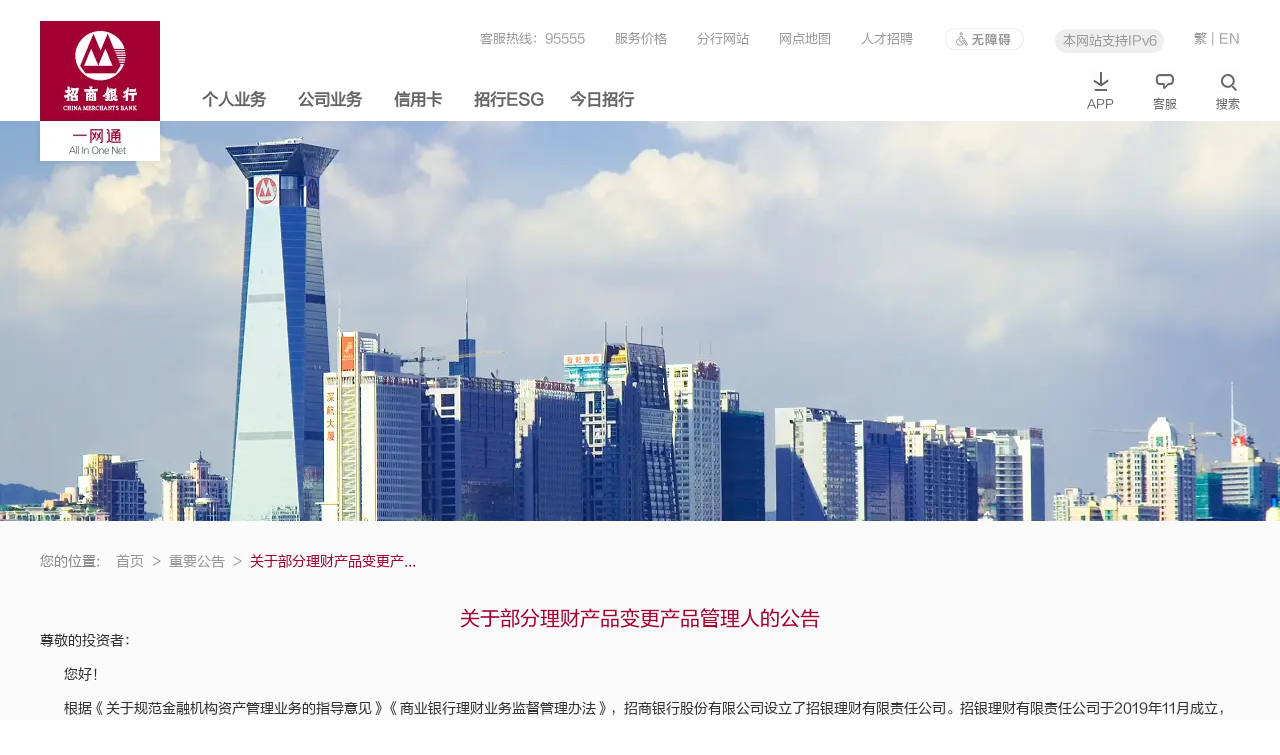

--- FILE ---
content_type: text/html
request_url: https://cmbchina.com/Main/NoticeInfo.aspx?guid=3479f6bd-7ebc-4cba-b348-308f3434edd7
body_size: 2587
content:
<!DOCTYPE html>
<html>
  <head>
    <meta charset="utf-8" />
    <meta name="apple-mobile-web-app-capable" content="yes" />
    <meta name="apple-mobile-web-app-status-bar-style" content="black" />
    <meta name="format-detection" content="telephone=no" />
    <meta name="format-detection" content="email=no" />

    <title> </title>
    <script src="/js/Std_StranJF.js?v=20251020"></script>
    <link rel="icon" href="/cmb.ico" />
    <link rel="stylesheet" href="/umi.26a0109c.css" />
    <script>
      window.routerBase = "/";
    </script>
    <script>
      //! umi version: 3.5.43
    </script>
  </head>

  <body>
    <div id="root"></div>

    <script>
      try {
        // 开启了繁简通功能，隐藏body
        function getCookieJF(Name) {
          let search = Name + "=";
          if (document.cookie.length > 0) {
            let offset = document.cookie.indexOf(search);
            if (offset !== -1) {
              offset += search.length;
              let end = document.cookie.indexOf(";", offset);
              return unescape(
                document.cookie.substring(
                  offset,
                  end === -1 ? document.cookie.length : end
                )
              );
            }
          }
          return "";
        }
        if (
          !isNaN(
            parseInt(
              getCookieJF(
                "ft" + self.location.hostname.toString().replace(/\./g, "")
              )
            )
          )
        ) {
          document.body.style.visibility = "hidden";
        }
      } catch (error) {}
    </script>
    <script>
      function IEVersion() {
        // if (document.documentMode) return document.documentMode;
        var userAgent = navigator.userAgent; //取得浏览器的userAgent字符串
        var isIE =
          userAgent.indexOf("compatible") > -1 &&
          userAgent.indexOf("MSIE") > -1; //判断是否IE<11浏览器
        var isEdge = userAgent.indexOf("Edge") > -1 && !isIE; //判断是否IE的Edge浏览器
        var isIE11 =
          userAgent.indexOf("Trident") > -1 &&
          userAgent.indexOf("rv:11.0") > -1;
        if (isIE) {
          var reIE = new RegExp("MSIE (\\d+\\.\\d+);");
          reIE.test(userAgent);
          var fIEVersion = parseFloat(RegExp["$1"]);
          if (fIEVersion == 7) {
            return 7;
          } else if (fIEVersion == 8) {
            return 8;
          } else if (fIEVersion == 9) {
            return 9;
          } else if (fIEVersion == 10) {
            return 10;
          } else {
            return 6; //IE版本<=7
          }
        } else if (isEdge) {
          return "edge"; //edge
        } else if (isIE11) {
          return 11; //IE11
        } else {
          return -1; //不是ie浏览器
        }
      }

      function fallbackCopyTextToClipboard() {
        // 1.创建一个可选中元素
        var textArea = document.createElement("textarea");
        textArea.value = window.location.href;
        // 2.使用定位，阻止页面滚动
        textArea.style.top = "0";
        textArea.style.left = "0";
        textArea.style.position = "fixed";
        document.body.appendChild(textArea);
        textArea.focus();
        textArea.select();
        try {
          // textArea.style.visibility = "hidden";
          textArea.style.opacity = "0";
          var successful = document.execCommand("copy");
          // var msg = successful ? 'successful' : 'unsuccessful';
          alert("网址链接复制成功！");
        } catch (err) {}
        // 3.移除元素
        document.body.removeChild(textArea);
      }

      function copyTextToClipboard(text) {
        if (!navigator.clipboard) {
          fallbackCopyTextToClipboard();
          return;
        }
        navigator.clipboard.writeText(text).then(
          function () {
            alert("网址链接复制成功！");
          },
          function (err) {}
        );
      }

      var ie = IEVersion();
      if (ie === 9 || ie === 8 || ie === 7 || ie === 6) {
        var sb =
          '<div id="portal-base-js-modal" class="portal-base-js-modal-class" style="position: fixed;left: 0;top: 0;z-index: 1000;display: black;width: 100%;height: 100%;background-color: rgba(0, 0, 0, 0.5);padding: 32px 32px 24px;">' +
          '<div class="modal-content" style="width: 708px;;height: 291px;border:0.3px solid;margin: 100px auto;border-radius: 20px;background-color: #fff;border-color:#dedede;box-shadow:3px 5px 6px rgba(0, 0, 0, 0.16);">' +
          '<div  style="float:left;padding-top: 55px;">' +
          '<div class="modal-body" style="padding: 30px 5px 10px 43px;;font-size: 16px;color: #000000;line-height: 24px;box-sizing: border-box;font-weight:600;varter-spacing:1px;font-family: PingFangSC, Microsoft Yahei,FZLTHJW;">' +
          "<span>" +
          "当前浏览器不支持，<br/> 建议chrome或360（极速模式）等浏览器访问。" +
          "</span>" +
          "</div>" +
          '<div class="modal-footer" style="box-sizing: border-box;display: flex;padding: 6px 46px 40px;align-items: center;">  <button id="cancel" style="width:120px;height:30px;background-color:#a30030;border-radius:18px;color:#ffffff;font-size:18px;border: none;line-height: 27px;varter-spacing:1px;font-family: PingFangSC, Microsoft Yahei,FZLTHJW;cursor:pointer;display: flex;justify-content: center;"><span>复制链接</span></button> ' +
          "</div>" +
          "</div>" +
          '<div class="modal-whilte-box" style="margin-right: 20px;width:253px;height:253px;float:right;" id="modal-whilte-box"></div>' +
          "</div></div>";

        var tmp = document.createElement("div");
        var signFrame = (tmp.innerHTML += sb);
        document.body.appendChild(tmp);
        // document.body.style.
        var modelbox = document.getElementById("modal-whilte-box");
        modelbox.style.background = "url('ie.png') center";
        modelbox.style.backgroundSize = "100%";
        modelbox.style.filter =
          "progid: DXImageTransform.Microsoft.AlphaImageLoader(src='ie.png', sizingMethod='scale')";
        var modal = document.getElementById("portal-base-js-modal");
        var cancel = document.getElementById("cancel");
        if (cancel.addEventListener) {
          cancel.addEventListener("click", function () {
            // modal.style.display = "none";
            var winHref = window.location.href;
            copyTextToClipboard(winHref);
          });
        } else {
          cancel.attachEvent("onclick", function () {
            // modal.style.display = "none";
            var winHref = window.location.href;
            copyTextToClipboard(winHref);
          });
        }
      }
    </script>

    <script src="/umi.26a0109c.js"></script>
  </body>
</html>


--- FILE ---
content_type: text/css
request_url: https://cmbchina.com/umi.26a0109c.css
body_size: 250593
content:
[class*=ant-]::-ms-clear,[class*=ant-] input::-ms-clear,[class*=ant-] input::-ms-reveal,[class^=ant-]::-ms-clear,[class^=ant-] input::-ms-clear,[class^=ant-] input::-ms-reveal{display:none}input::-ms-clear,input::-ms-reveal{display:none}*,:after,:before{box-sizing:border-box}html{font-family:sans-serif;line-height:1.15;-webkit-text-size-adjust:100%;-ms-text-size-adjust:100%;-ms-overflow-style:scrollbar;-webkit-tap-highlight-color:rgba(0,0,0,0)}@-ms-viewport{width:device-width}body{color:rgba(0,0,0,.85);font-family:-apple-system,BlinkMacSystemFont,"Segoe UI",Roboto,"Helvetica Neue",Arial,"Noto Sans",sans-serif,"Apple Color Emoji","Segoe UI Emoji","Segoe UI Symbol","Noto Color Emoji";font-variant:tabular-nums;line-height:1.5715;background-color:#fff;font-feature-settings:"tnum","tnum"}[tabindex="-1"]:focus{outline:none!important}hr{box-sizing:content-box;height:0;overflow:visible}h1,h2,h3,h4,h5,h6{margin-top:0;margin-bottom:.5em;color:rgba(0,0,0,.85);font-weight:500}p{margin-top:0;margin-bottom:1em}abbr[data-original-title],abbr[title]{text-decoration:underline;-webkit-text-decoration:underline dotted;text-decoration:underline dotted;border-bottom:0;cursor:help}address{margin-bottom:1em;font-style:normal;line-height:inherit}input[type=number],input[type=password],input[type=text],textarea{-webkit-appearance:none}dl,ol,ul{margin-top:0;margin-bottom:1em}ol ol,ol ul,ul ol,ul ul{margin-bottom:0}dt{font-weight:500}dd{margin-bottom:.5em;margin-left:0}blockquote{margin:0 0 1em}dfn{font-style:italic}b,strong{font-weight:bolder}small{font-size:80%}sub,sup{position:relative;font-size:75%;line-height:0;vertical-align:baseline}sub{bottom:-.25em}sup{top:-.5em}a{color:#1890ff;text-decoration:none;background-color:transparent;outline:none;cursor:pointer;transition:color .3s;-webkit-text-decoration-skip:objects}a:hover{color:#40a9ff}a:active{color:#096dd9}a:active,a:hover{text-decoration:none;outline:0}a:focus{text-decoration:none;outline:0}a[disabled]{color:rgba(0,0,0,.25);cursor:not-allowed}code,kbd,pre,samp{font-size:1em;font-family:"SFMono-Regular",Consolas,"Liberation Mono",Menlo,Courier,monospace}pre{margin-top:0;margin-bottom:1em;overflow:auto}figure{margin:0 0 1em}img{vertical-align:middle;border-style:none}[role=button],a,area,button,input:not([type=range]),label,select,summary,textarea{touch-action:manipulation}table{border-collapse:collapse}caption{padding-top:.75em;padding-bottom:.3em;color:rgba(0,0,0,.45);text-align:left;caption-side:bottom}button,input,optgroup,select,textarea{margin:0;color:inherit;font-size:inherit;font-family:inherit;line-height:inherit}button,input{overflow:visible}button,select{text-transform:none}[type=reset],[type=submit],button,html [type=button]{-webkit-appearance:button}[type=button]::-moz-focus-inner,[type=reset]::-moz-focus-inner,[type=submit]::-moz-focus-inner,button::-moz-focus-inner{padding:0;border-style:none}input[type=checkbox],input[type=radio]{box-sizing:border-box;padding:0}input[type=date],input[type=datetime-local],input[type=month],input[type=time]{-webkit-appearance:listbox}textarea{overflow:auto;resize:vertical}fieldset{min-width:0;margin:0;padding:0;border:0}legend{display:block;width:100%;max-width:100%;margin-bottom:.5em;padding:0;color:inherit;font-size:1.5em;line-height:inherit;white-space:normal}progress{vertical-align:baseline}[type=number]::-webkit-inner-spin-button,[type=number]::-webkit-outer-spin-button{height:auto}[type=search]{outline-offset:-2px;-webkit-appearance:none}[type=search]::-webkit-search-cancel-button,[type=search]::-webkit-search-decoration{-webkit-appearance:none}::-webkit-file-upload-button{font:inherit;-webkit-appearance:button}output{display:inline-block}summary{display:list-item}template{display:none}[hidden]{display:none!important}mark{padding:.2em;background-color:#feffe6}::selection{color:#fff;background:#1890ff}.clearfix:before{display:table;content:""}.clearfix:after{display:table;content:""}.anticon{display:inline-flex;align-items:center;color:inherit;font-style:normal;line-height:0;text-align:center;text-transform:none;vertical-align:-.125em;text-rendering:optimizelegibility;-webkit-font-smoothing:antialiased;-moz-osx-font-smoothing:grayscale}.anticon>*{line-height:1}.anticon svg{display:inline-block}.anticon:before{display:none}.anticon .anticon-icon{display:block}.anticon>.anticon{line-height:0;vertical-align:0}.anticon[tabindex]{cursor:pointer}.anticon-spin,.anticon-spin:before{display:inline-block;animation:loadingCircle 1s linear infinite}.ant-fade-appear,.ant-fade-enter{animation-duration:.2s;animation-fill-mode:both;animation-play-state:paused}.ant-fade-leave{animation-duration:.2s;animation-fill-mode:both;animation-play-state:paused}.ant-fade-appear.ant-fade-appear-active,.ant-fade-enter.ant-fade-enter-active{animation-name:antFadeIn;animation-play-state:running}.ant-fade-leave.ant-fade-leave-active{animation-name:antFadeOut;animation-play-state:running;pointer-events:none}.ant-fade-appear,.ant-fade-enter{opacity:0;animation-timing-function:linear}.ant-fade-leave{animation-timing-function:linear}@keyframes antFadeIn{0%{opacity:0}to{opacity:1}}@keyframes antFadeOut{0%{opacity:1}to{opacity:0}}.ant-move-up-appear,.ant-move-up-enter{animation-duration:.2s;animation-fill-mode:both;animation-play-state:paused}.ant-move-up-leave{animation-duration:.2s;animation-fill-mode:both;animation-play-state:paused}.ant-move-up-appear.ant-move-up-appear-active,.ant-move-up-enter.ant-move-up-enter-active{animation-name:antMoveUpIn;animation-play-state:running}.ant-move-up-leave.ant-move-up-leave-active{animation-name:antMoveUpOut;animation-play-state:running;pointer-events:none}.ant-move-up-appear,.ant-move-up-enter{opacity:0;animation-timing-function:cubic-bezier(.08,.82,.17,1)}.ant-move-up-leave{animation-timing-function:cubic-bezier(.6,.04,.98,.34)}.ant-move-down-appear,.ant-move-down-enter{animation-duration:.2s;animation-fill-mode:both;animation-play-state:paused}.ant-move-down-leave{animation-duration:.2s;animation-fill-mode:both;animation-play-state:paused}.ant-move-down-appear.ant-move-down-appear-active,.ant-move-down-enter.ant-move-down-enter-active{animation-name:antMoveDownIn;animation-play-state:running}.ant-move-down-leave.ant-move-down-leave-active{animation-name:antMoveDownOut;animation-play-state:running;pointer-events:none}.ant-move-down-appear,.ant-move-down-enter{opacity:0;animation-timing-function:cubic-bezier(.08,.82,.17,1)}.ant-move-down-leave{animation-timing-function:cubic-bezier(.6,.04,.98,.34)}.ant-move-left-appear,.ant-move-left-enter{animation-duration:.2s;animation-fill-mode:both;animation-play-state:paused}.ant-move-left-leave{animation-duration:.2s;animation-fill-mode:both;animation-play-state:paused}.ant-move-left-appear.ant-move-left-appear-active,.ant-move-left-enter.ant-move-left-enter-active{animation-name:antMoveLeftIn;animation-play-state:running}.ant-move-left-leave.ant-move-left-leave-active{animation-name:antMoveLeftOut;animation-play-state:running;pointer-events:none}.ant-move-left-appear,.ant-move-left-enter{opacity:0;animation-timing-function:cubic-bezier(.08,.82,.17,1)}.ant-move-left-leave{animation-timing-function:cubic-bezier(.6,.04,.98,.34)}.ant-move-right-appear,.ant-move-right-enter{animation-duration:.2s;animation-fill-mode:both;animation-play-state:paused}.ant-move-right-leave{animation-duration:.2s;animation-fill-mode:both;animation-play-state:paused}.ant-move-right-appear.ant-move-right-appear-active,.ant-move-right-enter.ant-move-right-enter-active{animation-name:antMoveRightIn;animation-play-state:running}.ant-move-right-leave.ant-move-right-leave-active{animation-name:antMoveRightOut;animation-play-state:running;pointer-events:none}.ant-move-right-appear,.ant-move-right-enter{opacity:0;animation-timing-function:cubic-bezier(.08,.82,.17,1)}.ant-move-right-leave{animation-timing-function:cubic-bezier(.6,.04,.98,.34)}@keyframes antMoveDownIn{0%{transform:translateY(100%);transform-origin:0 0;opacity:0}to{transform:translateY(0);transform-origin:0 0;opacity:1}}@keyframes antMoveDownOut{0%{transform:translateY(0);transform-origin:0 0;opacity:1}to{transform:translateY(100%);transform-origin:0 0;opacity:0}}@keyframes antMoveLeftIn{0%{transform:translateX(-100%);transform-origin:0 0;opacity:0}to{transform:translateX(0);transform-origin:0 0;opacity:1}}@keyframes antMoveLeftOut{0%{transform:translateX(0);transform-origin:0 0;opacity:1}to{transform:translateX(-100%);transform-origin:0 0;opacity:0}}@keyframes antMoveRightIn{0%{transform:translateX(100%);transform-origin:0 0;opacity:0}to{transform:translateX(0);transform-origin:0 0;opacity:1}}@keyframes antMoveRightOut{0%{transform:translateX(0);transform-origin:0 0;opacity:1}to{transform:translateX(100%);transform-origin:0 0;opacity:0}}@keyframes antMoveUpIn{0%{transform:translateY(-100%);transform-origin:0 0;opacity:0}to{transform:translateY(0);transform-origin:0 0;opacity:1}}@keyframes antMoveUpOut{0%{transform:translateY(0);transform-origin:0 0;opacity:1}to{transform:translateY(-100%);transform-origin:0 0;opacity:0}}@keyframes loadingCircle{to{transform:rotate(1turn)}}[ant-click-animating-without-extra-node=true],[ant-click-animating=true]{position:relative}html{--antd-wave-shadow-color:#1890ff;--scroll-bar:0}.ant-click-animating-node,[ant-click-animating-without-extra-node=true]:after{position:absolute;top:0;right:0;bottom:0;left:0;display:block;border-radius:inherit;box-shadow:0 0 0 0 #1890ff;box-shadow:0 0 0 0 var(--antd-wave-shadow-color);opacity:.2;animation:fadeEffect 2s cubic-bezier(.08,.82,.17,1),waveEffect .4s cubic-bezier(.08,.82,.17,1);animation-fill-mode:forwards;content:"";pointer-events:none}@keyframes waveEffect{to{box-shadow:0 0 0 #1890ff;box-shadow:0 0 0 6px #1890ff;box-shadow:0 0 0 6px var(--antd-wave-shadow-color)}}@keyframes fadeEffect{to{opacity:0}}.ant-slide-up-appear,.ant-slide-up-enter{animation-duration:.2s;animation-fill-mode:both;animation-play-state:paused}.ant-slide-up-leave{animation-duration:.2s;animation-fill-mode:both;animation-play-state:paused}.ant-slide-up-appear.ant-slide-up-appear-active,.ant-slide-up-enter.ant-slide-up-enter-active{animation-name:antSlideUpIn;animation-play-state:running}.ant-slide-up-leave.ant-slide-up-leave-active{animation-name:antSlideUpOut;animation-play-state:running;pointer-events:none}.ant-slide-up-appear,.ant-slide-up-enter{transform:scale(0);transform-origin:0 0;opacity:0;animation-timing-function:cubic-bezier(.23,1,.32,1)}.ant-slide-up-leave{animation-timing-function:cubic-bezier(.755,.05,.855,.06)}.ant-slide-down-appear,.ant-slide-down-enter{animation-duration:.2s;animation-fill-mode:both;animation-play-state:paused}.ant-slide-down-leave{animation-duration:.2s;animation-fill-mode:both;animation-play-state:paused}.ant-slide-down-appear.ant-slide-down-appear-active,.ant-slide-down-enter.ant-slide-down-enter-active{animation-name:antSlideDownIn;animation-play-state:running}.ant-slide-down-leave.ant-slide-down-leave-active{animation-name:antSlideDownOut;animation-play-state:running;pointer-events:none}.ant-slide-down-appear,.ant-slide-down-enter{transform:scale(0);transform-origin:0 0;opacity:0;animation-timing-function:cubic-bezier(.23,1,.32,1)}.ant-slide-down-leave{animation-timing-function:cubic-bezier(.755,.05,.855,.06)}.ant-slide-left-appear,.ant-slide-left-enter{animation-duration:.2s;animation-fill-mode:both;animation-play-state:paused}.ant-slide-left-leave{animation-duration:.2s;animation-fill-mode:both;animation-play-state:paused}.ant-slide-left-appear.ant-slide-left-appear-active,.ant-slide-left-enter.ant-slide-left-enter-active{animation-name:antSlideLeftIn;animation-play-state:running}.ant-slide-left-leave.ant-slide-left-leave-active{animation-name:antSlideLeftOut;animation-play-state:running;pointer-events:none}.ant-slide-left-appear,.ant-slide-left-enter{transform:scale(0);transform-origin:0 0;opacity:0;animation-timing-function:cubic-bezier(.23,1,.32,1)}.ant-slide-left-leave{animation-timing-function:cubic-bezier(.755,.05,.855,.06)}.ant-slide-right-appear,.ant-slide-right-enter{animation-duration:.2s;animation-fill-mode:both;animation-play-state:paused}.ant-slide-right-leave{animation-duration:.2s;animation-fill-mode:both;animation-play-state:paused}.ant-slide-right-appear.ant-slide-right-appear-active,.ant-slide-right-enter.ant-slide-right-enter-active{animation-name:antSlideRightIn;animation-play-state:running}.ant-slide-right-leave.ant-slide-right-leave-active{animation-name:antSlideRightOut;animation-play-state:running;pointer-events:none}.ant-slide-right-appear,.ant-slide-right-enter{transform:scale(0);transform-origin:0 0;opacity:0;animation-timing-function:cubic-bezier(.23,1,.32,1)}.ant-slide-right-leave{animation-timing-function:cubic-bezier(.755,.05,.855,.06)}@keyframes antSlideUpIn{0%{transform:scaleY(.8);transform-origin:0 0;opacity:0}to{transform:scaleY(1);transform-origin:0 0;opacity:1}}@keyframes antSlideUpOut{0%{transform:scaleY(1);transform-origin:0 0;opacity:1}to{transform:scaleY(.8);transform-origin:0 0;opacity:0}}@keyframes antSlideDownIn{0%{transform:scaleY(.8);transform-origin:100% 100%;opacity:0}to{transform:scaleY(1);transform-origin:100% 100%;opacity:1}}@keyframes antSlideDownOut{0%{transform:scaleY(1);transform-origin:100% 100%;opacity:1}to{transform:scaleY(.8);transform-origin:100% 100%;opacity:0}}@keyframes antSlideLeftIn{0%{transform:scaleX(.8);transform-origin:0 0;opacity:0}to{transform:scaleX(1);transform-origin:0 0;opacity:1}}@keyframes antSlideLeftOut{0%{transform:scaleX(1);transform-origin:0 0;opacity:1}to{transform:scaleX(.8);transform-origin:0 0;opacity:0}}@keyframes antSlideRightIn{0%{transform:scaleX(.8);transform-origin:100% 0;opacity:0}to{transform:scaleX(1);transform-origin:100% 0;opacity:1}}@keyframes antSlideRightOut{0%{transform:scaleX(1);transform-origin:100% 0;opacity:1}to{transform:scaleX(.8);transform-origin:100% 0;opacity:0}}.ant-zoom-appear,.ant-zoom-enter{animation-duration:.2s;animation-fill-mode:both;animation-play-state:paused}.ant-zoom-leave{animation-duration:.2s;animation-fill-mode:both;animation-play-state:paused}.ant-zoom-appear.ant-zoom-appear-active,.ant-zoom-enter.ant-zoom-enter-active{animation-name:antZoomIn;animation-play-state:running}.ant-zoom-leave.ant-zoom-leave-active{animation-name:antZoomOut;animation-play-state:running;pointer-events:none}.ant-zoom-appear,.ant-zoom-enter{transform:scale(0);opacity:0;animation-timing-function:cubic-bezier(.08,.82,.17,1)}.ant-zoom-appear-prepare,.ant-zoom-enter-prepare{transform:none}.ant-zoom-leave{animation-timing-function:cubic-bezier(.78,.14,.15,.86)}.ant-zoom-big-appear,.ant-zoom-big-enter{animation-duration:.2s;animation-fill-mode:both;animation-play-state:paused}.ant-zoom-big-leave{animation-duration:.2s;animation-fill-mode:both;animation-play-state:paused}.ant-zoom-big-appear.ant-zoom-big-appear-active,.ant-zoom-big-enter.ant-zoom-big-enter-active{animation-name:antZoomBigIn;animation-play-state:running}.ant-zoom-big-leave.ant-zoom-big-leave-active{animation-name:antZoomBigOut;animation-play-state:running;pointer-events:none}.ant-zoom-big-appear,.ant-zoom-big-enter{transform:scale(0);opacity:0;animation-timing-function:cubic-bezier(.08,.82,.17,1)}.ant-zoom-big-appear-prepare,.ant-zoom-big-enter-prepare{transform:none}.ant-zoom-big-leave{animation-timing-function:cubic-bezier(.78,.14,.15,.86)}.ant-zoom-big-fast-appear,.ant-zoom-big-fast-enter{animation-duration:.1s;animation-fill-mode:both;animation-play-state:paused}.ant-zoom-big-fast-leave{animation-duration:.1s;animation-fill-mode:both;animation-play-state:paused}.ant-zoom-big-fast-appear.ant-zoom-big-fast-appear-active,.ant-zoom-big-fast-enter.ant-zoom-big-fast-enter-active{animation-name:antZoomBigIn;animation-play-state:running}.ant-zoom-big-fast-leave.ant-zoom-big-fast-leave-active{animation-name:antZoomBigOut;animation-play-state:running;pointer-events:none}.ant-zoom-big-fast-appear,.ant-zoom-big-fast-enter{transform:scale(0);opacity:0;animation-timing-function:cubic-bezier(.08,.82,.17,1)}.ant-zoom-big-fast-appear-prepare,.ant-zoom-big-fast-enter-prepare{transform:none}.ant-zoom-big-fast-leave{animation-timing-function:cubic-bezier(.78,.14,.15,.86)}.ant-zoom-up-appear,.ant-zoom-up-enter{animation-duration:.2s;animation-fill-mode:both;animation-play-state:paused}.ant-zoom-up-leave{animation-duration:.2s;animation-fill-mode:both;animation-play-state:paused}.ant-zoom-up-appear.ant-zoom-up-appear-active,.ant-zoom-up-enter.ant-zoom-up-enter-active{animation-name:antZoomUpIn;animation-play-state:running}.ant-zoom-up-leave.ant-zoom-up-leave-active{animation-name:antZoomUpOut;animation-play-state:running;pointer-events:none}.ant-zoom-up-appear,.ant-zoom-up-enter{transform:scale(0);opacity:0;animation-timing-function:cubic-bezier(.08,.82,.17,1)}.ant-zoom-up-appear-prepare,.ant-zoom-up-enter-prepare{transform:none}.ant-zoom-up-leave{animation-timing-function:cubic-bezier(.78,.14,.15,.86)}.ant-zoom-down-appear,.ant-zoom-down-enter{animation-duration:.2s;animation-fill-mode:both;animation-play-state:paused}.ant-zoom-down-leave{animation-duration:.2s;animation-fill-mode:both;animation-play-state:paused}.ant-zoom-down-appear.ant-zoom-down-appear-active,.ant-zoom-down-enter.ant-zoom-down-enter-active{animation-name:antZoomDownIn;animation-play-state:running}.ant-zoom-down-leave.ant-zoom-down-leave-active{animation-name:antZoomDownOut;animation-play-state:running;pointer-events:none}.ant-zoom-down-appear,.ant-zoom-down-enter{transform:scale(0);opacity:0;animation-timing-function:cubic-bezier(.08,.82,.17,1)}.ant-zoom-down-appear-prepare,.ant-zoom-down-enter-prepare{transform:none}.ant-zoom-down-leave{animation-timing-function:cubic-bezier(.78,.14,.15,.86)}.ant-zoom-left-appear,.ant-zoom-left-enter{animation-duration:.2s;animation-fill-mode:both;animation-play-state:paused}.ant-zoom-left-leave{animation-duration:.2s;animation-fill-mode:both;animation-play-state:paused}.ant-zoom-left-appear.ant-zoom-left-appear-active,.ant-zoom-left-enter.ant-zoom-left-enter-active{animation-name:antZoomLeftIn;animation-play-state:running}.ant-zoom-left-leave.ant-zoom-left-leave-active{animation-name:antZoomLeftOut;animation-play-state:running;pointer-events:none}.ant-zoom-left-appear,.ant-zoom-left-enter{transform:scale(0);opacity:0;animation-timing-function:cubic-bezier(.08,.82,.17,1)}.ant-zoom-left-appear-prepare,.ant-zoom-left-enter-prepare{transform:none}.ant-zoom-left-leave{animation-timing-function:cubic-bezier(.78,.14,.15,.86)}.ant-zoom-right-appear,.ant-zoom-right-enter{animation-duration:.2s;animation-fill-mode:both;animation-play-state:paused}.ant-zoom-right-leave{animation-duration:.2s;animation-fill-mode:both;animation-play-state:paused}.ant-zoom-right-appear.ant-zoom-right-appear-active,.ant-zoom-right-enter.ant-zoom-right-enter-active{animation-name:antZoomRightIn;animation-play-state:running}.ant-zoom-right-leave.ant-zoom-right-leave-active{animation-name:antZoomRightOut;animation-play-state:running;pointer-events:none}.ant-zoom-right-appear,.ant-zoom-right-enter{transform:scale(0);opacity:0;animation-timing-function:cubic-bezier(.08,.82,.17,1)}.ant-zoom-right-appear-prepare,.ant-zoom-right-enter-prepare{transform:none}.ant-zoom-right-leave{animation-timing-function:cubic-bezier(.78,.14,.15,.86)}@keyframes antZoomIn{0%{transform:scale(.2);opacity:0}to{transform:scale(1);opacity:1}}@keyframes antZoomOut{0%{transform:scale(1)}to{transform:scale(.2);opacity:0}}@keyframes antZoomBigIn{0%{transform:scale(.8);opacity:0}to{transform:scale(1);opacity:1}}@keyframes antZoomBigOut{0%{transform:scale(1)}to{transform:scale(.8);opacity:0}}@keyframes antZoomUpIn{0%{transform:scale(.8);transform-origin:50% 0;opacity:0}to{transform:scale(1);transform-origin:50% 0}}@keyframes antZoomUpOut{0%{transform:scale(1);transform-origin:50% 0}to{transform:scale(.8);transform-origin:50% 0;opacity:0}}@keyframes antZoomLeftIn{0%{transform:scale(.8);transform-origin:0 50%;opacity:0}to{transform:scale(1);transform-origin:0 50%}}@keyframes antZoomLeftOut{0%{transform:scale(1);transform-origin:0 50%}to{transform:scale(.8);transform-origin:0 50%;opacity:0}}@keyframes antZoomRightIn{0%{transform:scale(.8);transform-origin:100% 50%;opacity:0}to{transform:scale(1);transform-origin:100% 50%}}@keyframes antZoomRightOut{0%{transform:scale(1);transform-origin:100% 50%}to{transform:scale(.8);transform-origin:100% 50%;opacity:0}}@keyframes antZoomDownIn{0%{transform:scale(.8);transform-origin:50% 100%;opacity:0}to{transform:scale(1);transform-origin:50% 100%}}@keyframes antZoomDownOut{0%{transform:scale(1);transform-origin:50% 100%}to{transform:scale(.8);transform-origin:50% 100%;opacity:0}}.ant-motion-collapse-legacy{overflow:hidden}.ant-motion-collapse-legacy-active{transition:height .2s cubic-bezier(.645,.045,.355,1),opacity .2s cubic-bezier(.645,.045,.355,1)!important}.ant-motion-collapse{overflow:hidden;transition:height .2s cubic-bezier(.645,.045,.355,1),opacity .2s cubic-bezier(.645,.045,.355,1)!important}.ant-message{box-sizing:border-box;margin:0;padding:0;color:rgba(0,0,0,.85);font-size:14px;font-variant:tabular-nums;line-height:1.5715;list-style:none;font-feature-settings:"tnum","tnum";position:fixed;top:8px;left:0;z-index:1010;width:100%;pointer-events:none}.ant-message-notice{padding:8px;text-align:center}.ant-message-notice-content{display:inline-block;padding:10px 16px;background:#fff;border-radius:2px;box-shadow:0 3px 6px -4px rgba(0,0,0,.12),0 6px 16px 0 rgba(0,0,0,.08),0 9px 28px 8px rgba(0,0,0,.05);pointer-events:all}.ant-message-success .anticon{color:#52c41a}.ant-message-error .anticon{color:#ff4d4f}.ant-message-warning .anticon{color:#faad14}.ant-message-info .anticon,.ant-message-loading .anticon{color:#1890ff}.ant-message .anticon{position:relative;top:1px;margin-right:8px;font-size:16px}.ant-message-notice.ant-move-up-leave.ant-move-up-leave-active{animation-name:MessageMoveOut;animation-duration:.3s}@keyframes MessageMoveOut{0%{max-height:150px;padding:8px;opacity:1}to{max-height:0;padding:0;opacity:0}}.ant-message-rtl{direction:rtl}.ant-message-rtl span{direction:rtl}.ant-message-rtl .anticon{margin-right:0;margin-left:8px}.ant-notification{box-sizing:border-box;padding:0;color:rgba(0,0,0,.85);font-size:14px;font-variant:tabular-nums;line-height:1.5715;list-style:none;font-feature-settings:"tnum","tnum";position:fixed;z-index:1010;margin:0 24px 0 0}.ant-notification-close-icon{font-size:14px;cursor:pointer}.ant-notification-hook-holder{position:relative}.ant-notification-notice{position:relative;width:384px;max-width:calc(100vw - 48px);margin-bottom:16px;margin-left:auto;padding:16px 24px;overflow:hidden;line-height:1.5715;word-wrap:break-word;background:#fff;border-radius:2px;box-shadow:0 3px 6px -4px rgba(0,0,0,.12),0 6px 16px 0 rgba(0,0,0,.08),0 9px 28px 8px rgba(0,0,0,.05)}.ant-notification-bottom .ant-notification-notice,.ant-notification-top .ant-notification-notice{margin-right:auto;margin-left:auto}.ant-notification-bottomLeft .ant-notification-notice,.ant-notification-topLeft .ant-notification-notice{margin-right:auto;margin-left:0}.ant-notification-notice-message{margin-bottom:8px;color:rgba(0,0,0,.85);font-size:16px;line-height:24px}.ant-notification-notice-message-single-line-auto-margin{display:block;width:calc(264px - 100%);max-width:4px;background-color:transparent;pointer-events:none}.ant-notification-notice-message-single-line-auto-margin:before{display:block;content:""}.ant-notification-notice-description{font-size:14px}.ant-notification-notice-closable .ant-notification-notice-message{padding-right:24px}.ant-notification-notice-with-icon .ant-notification-notice-message{margin-bottom:4px;margin-left:48px;font-size:16px}.ant-notification-notice-with-icon .ant-notification-notice-description{margin-left:48px;font-size:14px}.ant-notification-notice-icon{position:absolute;margin-left:4px;font-size:24px;line-height:24px}.anticon.ant-notification-notice-icon-success{color:#52c41a}.anticon.ant-notification-notice-icon-info{color:#1890ff}.anticon.ant-notification-notice-icon-warning{color:#faad14}.anticon.ant-notification-notice-icon-error{color:#ff4d4f}.ant-notification-notice-close{position:absolute;top:16px;right:22px;color:rgba(0,0,0,.45);outline:none}.ant-notification-notice-close:hover{color:rgba(0,0,0,.67)}.ant-notification-notice-btn{float:right;margin-top:16px}.ant-notification .notification-fade-effect{animation-duration:.24s;animation-timing-function:cubic-bezier(.645,.045,.355,1);animation-fill-mode:both}.ant-notification-fade-appear,.ant-notification-fade-enter{animation-duration:.24s;animation-timing-function:cubic-bezier(.645,.045,.355,1);animation-fill-mode:both;opacity:0;animation-play-state:paused}.ant-notification-fade-leave{animation-duration:.24s;animation-timing-function:cubic-bezier(.645,.045,.355,1);animation-fill-mode:both;animation-duration:.2s;animation-play-state:paused}.ant-notification-fade-appear.ant-notification-fade-appear-active,.ant-notification-fade-enter.ant-notification-fade-enter-active{animation-name:NotificationFadeIn;animation-play-state:running}.ant-notification-fade-leave.ant-notification-fade-leave-active{animation-name:NotificationFadeOut;animation-play-state:running}@keyframes NotificationFadeIn{0%{left:384px;opacity:0}to{left:0;opacity:1}}@keyframes NotificationFadeOut{0%{max-height:150px;margin-bottom:16px;opacity:1}to{max-height:0;margin-bottom:0;padding-top:0;padding-bottom:0;opacity:0}}.ant-notification-rtl{direction:rtl}.ant-notification-rtl .ant-notification-notice-closable .ant-notification-notice-message{padding-right:0;padding-left:24px}.ant-notification-rtl .ant-notification-notice-with-icon .ant-notification-notice-message{margin-right:48px;margin-left:0}.ant-notification-rtl .ant-notification-notice-with-icon .ant-notification-notice-description{margin-right:48px;margin-left:0}.ant-notification-rtl .ant-notification-notice-icon{margin-right:4px;margin-left:0}.ant-notification-rtl .ant-notification-notice-close{right:auto;left:22px}.ant-notification-rtl .ant-notification-notice-btn{float:left}.ant-notification-bottom,.ant-notification-top{margin-right:0;margin-left:0}.ant-notification-top .ant-notification-fade-appear.ant-notification-fade-appear-active,.ant-notification-top .ant-notification-fade-enter.ant-notification-fade-enter-active{animation-name:NotificationTopFadeIn}.ant-notification-bottom .ant-notification-fade-appear.ant-notification-fade-appear-active,.ant-notification-bottom .ant-notification-fade-enter.ant-notification-fade-enter-active{animation-name:NotificationBottomFadeIn}.ant-notification-bottomLeft,.ant-notification-topLeft{margin-right:0;margin-left:24px}.ant-notification-bottomLeft .ant-notification-fade-appear.ant-notification-fade-appear-active,.ant-notification-bottomLeft .ant-notification-fade-enter.ant-notification-fade-enter-active,.ant-notification-topLeft .ant-notification-fade-appear.ant-notification-fade-appear-active,.ant-notification-topLeft .ant-notification-fade-enter.ant-notification-fade-enter-active{animation-name:NotificationLeftFadeIn}@keyframes NotificationTopFadeIn{0%{margin-top:-100%;opacity:0}to{margin-top:0;opacity:1}}@keyframes NotificationBottomFadeIn{0%{margin-bottom:-100%;opacity:0}to{margin-bottom:0;opacity:1}}@keyframes NotificationLeftFadeIn{0%{right:384px;opacity:0}to{right:0;opacity:1}}.framediv{background:url(https://wwwcdn.cmbimg.com/images/error_04.png);height:309px;width:582px;margin:200px auto 0;font-size:14px;overflow:hidden}.error-page-copyright{font-size:12px;color:#c6c6c6;width:582px;text-align:center;margin:5px auto 0}.error-page-icon{height:128px;width:123px;background:url(https://wwwcdn.cmbimg.com/images/error_02.png);float:left;margin-top:80px;margin-left:40px!important;margin-left:20px}.error-page-line{height:120px;border-left:1px solid #e3e3e3;float:left;margin:80px 20px 20px 40px}.error-page-body{height:260px;width:320px;float:left;margin-top:40px;line-height:25px}.ant-carousel{box-sizing:border-box;margin:0;padding:0;color:rgba(0,0,0,.85);font-size:14px;font-variant:tabular-nums;line-height:1.5715;list-style:none;font-feature-settings:"tnum","tnum"}.ant-carousel .slick-slider{position:relative;display:block;box-sizing:border-box;touch-action:pan-y;-webkit-touch-callout:none;-webkit-tap-highlight-color:transparent}.ant-carousel .slick-list{position:relative;display:block;margin:0;padding:0;overflow:hidden}.ant-carousel .slick-list:focus{outline:none}.ant-carousel .slick-list.dragging{cursor:pointer}.ant-carousel .slick-list .slick-slide{pointer-events:none}.ant-carousel .slick-list .slick-slide input.ant-checkbox-input,.ant-carousel .slick-list .slick-slide input.ant-radio-input{visibility:hidden}.ant-carousel .slick-list .slick-slide.slick-active{pointer-events:auto}.ant-carousel .slick-list .slick-slide.slick-active input.ant-checkbox-input,.ant-carousel .slick-list .slick-slide.slick-active input.ant-radio-input{visibility:visible}.ant-carousel .slick-list .slick-slide>div>div{vertical-align:bottom}.ant-carousel .slick-slider .slick-list,.ant-carousel .slick-slider .slick-track{transform:translateZ(0);touch-action:pan-y}.ant-carousel .slick-track{position:relative;top:0;left:0;display:block}.ant-carousel .slick-track:after,.ant-carousel .slick-track:before{display:table;content:""}.ant-carousel .slick-track:after{clear:both}.slick-loading .ant-carousel .slick-track{visibility:hidden}.ant-carousel .slick-slide{display:none;float:left;height:100%;min-height:1px}.ant-carousel .slick-slide img{display:block}.ant-carousel .slick-slide.slick-loading img{display:none}.ant-carousel .slick-slide.dragging img{pointer-events:none}.ant-carousel .slick-initialized .slick-slide{display:block}.ant-carousel .slick-loading .slick-slide{visibility:hidden}.ant-carousel .slick-vertical .slick-slide{display:block;height:auto}.ant-carousel .slick-arrow.slick-hidden{display:none}.ant-carousel .slick-next,.ant-carousel .slick-prev{position:absolute;top:50%;display:block;width:20px;height:20px;margin-top:-10px;padding:0;color:transparent;font-size:0;line-height:0;background:transparent;border:0;outline:none;cursor:pointer}.ant-carousel .slick-next:focus,.ant-carousel .slick-next:hover,.ant-carousel .slick-prev:focus,.ant-carousel .slick-prev:hover{color:transparent;background:transparent;outline:none}.ant-carousel .slick-next:focus:before,.ant-carousel .slick-next:hover:before,.ant-carousel .slick-prev:focus:before,.ant-carousel .slick-prev:hover:before{opacity:1}.ant-carousel .slick-next.slick-disabled:before,.ant-carousel .slick-prev.slick-disabled:before{opacity:.25}.ant-carousel .slick-prev{left:-25px}.ant-carousel .slick-prev:before{content:"←"}.ant-carousel .slick-next{right:-25px}.ant-carousel .slick-next:before{content:"→"}.ant-carousel .slick-dots{position:absolute;right:0;bottom:0;left:0;z-index:15;display:flex!important;justify-content:center;margin-right:15%;margin-bottom:0;margin-left:15%;padding-left:0;list-style:none}.ant-carousel .slick-dots-bottom{bottom:12px}.ant-carousel .slick-dots-top{top:12px;bottom:auto}.ant-carousel .slick-dots li{position:relative;display:inline-block;flex:0 1 auto;box-sizing:content-box;width:16px;height:3px;margin:0 4px;padding:0;text-align:center;text-indent:-999px;vertical-align:top;transition:all .5s}.ant-carousel .slick-dots li button{position:relative;display:block;width:100%;height:3px;padding:0;color:transparent;font-size:0;background:#fff;border:0;border-radius:1px;outline:none;cursor:pointer;opacity:.3;transition:all .5s}.ant-carousel .slick-dots li button:focus,.ant-carousel .slick-dots li button:hover{opacity:.75}.ant-carousel .slick-dots li button:after{position:absolute;top:-4px;right:-4px;bottom:-4px;left:-4px;content:""}.ant-carousel .slick-dots li.slick-active{width:24px}.ant-carousel .slick-dots li.slick-active button{background:#fff}.ant-carousel .slick-dots li.slick-active:focus,.ant-carousel .slick-dots li.slick-active:hover{opacity:1}.ant-carousel-vertical .slick-dots{top:50%;bottom:auto;flex-direction:column;width:3px;height:auto;margin:0;transform:translateY(-50%)}.ant-carousel-vertical .slick-dots-left{right:auto;left:12px}.ant-carousel-vertical .slick-dots-right{right:12px;left:auto}.ant-carousel-vertical .slick-dots li{width:3px;height:16px;margin:4px 0;vertical-align:baseline}.ant-carousel-vertical .slick-dots li button{width:3px;height:16px}.ant-carousel-vertical .slick-dots li.slick-active{width:3px;height:24px}.ant-carousel-vertical .slick-dots li.slick-active button{width:3px;height:24px}.ant-carousel-rtl{direction:rtl}.ant-carousel-rtl .ant-carousel .slick-track{right:0;left:auto}.ant-carousel-rtl .ant-carousel .slick-prev{right:-25px;left:auto}.ant-carousel-rtl .ant-carousel .slick-prev:before{content:"→"}.ant-carousel-rtl .ant-carousel .slick-next{right:auto;left:-25px}.ant-carousel-rtl .ant-carousel .slick-next:before{content:"←"}.ant-carousel-rtl.ant-carousel .slick-dots{flex-direction:row-reverse}.ant-carousel-rtl.ant-carousel-vertical .slick-dots{flex-direction:column}.weChatQrCode{display:none;position:absolute;left:1150px;top:586px}.weChatQrCodeText:hover .weChatQrCode{display:block}.appQrCode{display:none;position:absolute;left:1320px;top:586px}.appQrCodeText:hover .appQrCode{display:block}.downLoadBtn:hover{background:linear-gradient(90deg,#4ba4dc,#526dd3)!important}.service{border-radius:4px;width:144px;height:144px;color:#000;text-decoration:none;margin-left:10px;float:left;display:block;box-shadow:0 2px 8px rgba(18,17,48,.1);cursor:pointer}.service:hover{outline:1px solid #5995ef}.downLoadPage{height:582px;background:url(static/background.721d269f.png) no-repeat top}.downLoadPage .downLoadPageContainer{width:1200px;margin:0 auto}.downLoadPage .header{width:200px;padding:30px 0 0}.downLoadPage .pBankFooter{width:1200px;margin:55px auto 0;display:flex;justify-content:space-between}.downLoadPage .downLoadPageContent{display:flex;justify-content:space-evenly}.downLoadPage .downLoadPageContent .ant-carousel .slick-dots-bottom li button{background-color:#e5efff}.downLoadPage .downLoadPageContent .ant-carousel .slick-dots li.slick-active button{background-color:#a4c6ff}.downLoadPage .downLoadPageContent .ant-carousel .slick-dots-bottom{bottom:-50px}.downLoadPage .downLoadPageContent .rightContainer{width:480px}.downLoadPage .downLoadPageContent .rightContent{padding:60px 60px 10px;height:444px;background:#fff;box-shadow:0 2px 8px rgba(18,17,48,.1);border-radius:4px}.downLoadPage .downLoadPageContent .text1{font-size:12px;color:#929292;text-align:center;width:270px;margin:0 auto}.downLoadPage .downLoadPageContent .text2{display:flex;width:225px;margin:55px auto 0}.downLoadPage .downLoadPageContent .bottomDiv{width:480px;height:144px;display:flex;justify-content:space-between;margin-top:58px}.downLoadPage .downLoadPageContent .bottomDiv .div1{width:325px;height:100%;box-shadow:0 2px 8px rgba(18,17,48,.1);padding:20px 30px}.QAImg{margin-left:100px;display:block;margin-top:40px}.navElement{display:block;text-align:center;height:48px;line-height:48px;font-size:16px;color:#565656;text-decoration:none}.navElement:hover{color:#fff;background-color:#5995ef}.toTop{background:url([data-uri]) no-repeat 17px 10px;padding-top:23px;font-size:12px;text-align:center;line-height:15px;height:48px}.toTop:hover{cursor:pointer;color:#fff;background:#5995ef url([data-uri]) no-repeat 17px 10px}.qaService{text-decoration:none;height:144px;width:144px;right:1px;position:fixed;color:#000;display:block;bottom:50%}.qaService:hover{outline:1px solid #5995ef}.qaServiceImg{position:relative;left:28px;top:-26px}.qaServiceText{font-size:15px;position:relative;text-align:center;top:-20px}.navBottom{width:48px;right:0;position:fixed;bottom:40px;background-color:#fff}.header{position:relative;height:121px}.header .shortcut{position:absolute;top:29px;height:18px}.header .logo{position:absolute;z-index:999;top:21px;left:-6px}.header .logo a{display:block;width:132px;height:146px;background:url(https://wwwcdn.cmbimg.com/Images/logo.png)}.header .logo a:link{color:#666;text-decoration:none}.header .mbt{position:absolute;left:942px;top:81px;line-height:20px;font-size:16px}.header .mbt a{line-height:20px;font-size:16px}.bannerImg___xmRRw{width:100%;height:400px}.navlinkThirdline{width:184px;border-top:1px solid #ccc}.NavLinkThirdContent{background:#fff}.NavLinkThirdContent .redspan{width:8px;height:28px;background-color:#d60000;display:block;vertical-align:middle;float:left}.NavLinkThirdContent .subtxtspan{font-size:9px;margin-left:50px;float:left;height:29px;line-height:29px}.NavLinkThirdContent .page{width:184px;height:30px;line-height:30px;background:url([data-uri]) no-repeat}.NavLinkThirdContent .page_selected{width:184px;height:30px;line-height:30px;background:url([data-uri]) no-repeat}.NavLinkThirdContent .directory{width:184px;height:30px;line-height:30px;background:url([data-uri]) no-repeat;overflow:hidden}.NavLinkThirdContent .directory_selected{width:184px;height:30px;line-height:30px;background:url([data-uri]) no-repeat;overflow:hidden}.NavLinkThirdContent .subpage{width:184px;height:30px;background-color:#fff;border-top:1px solid #ccc}.NavLinkThirdContent .subpage_selected{width:184px;height:30px;background-color:#fff;border-top:1px solid #ccc;border-bottom:none}.NavLinkThirdContent .subpage_selected span a:link{color:#a30030;text-decoration:none}.NavLinkThirdContent .subpage_selected span a:visited{color:#a30030;text-decoration:none}.NavLinkThirdContent .subpage_selected span a:hover{color:#a30030;text-decoration:none}.NavLinkThirdContent a:link{color:#333;text-decoration:none;font-size:14px}.NavLinkThirdContent a:visited{color:#333;text-decoration:none}.NavLinkThirdContent a:hover{color:#a30030;text-decoration:none}.NavLinkThirdHeaderBig{width:209px;height:28px;background:url([data-uri]);font-weight:700;line-height:28px}.NavLinkThirdHeaderBig span{margin-left:45px;font-size:14px}.navlinkThirdlineBig{width:209px;border-top:1px solid #ccc}.NavLinkThirdContentBig{background:#fff;padding-top:15px}.NavLinkThirdContentBig .txtspan{font-size:9px;float:left;line-height:30px}.NavLinkThirdContentBig .redspan{width:8px;height:28px;background-color:#d60000;display:block;vertical-align:middle;float:left}.NavLinkThirdContentBig .subtxtspan{font-size:9px;margin:0 30px;float:left;height:29px;line-height:29px}.NavLinkThirdContentBig .subtxtspan .subtxtspan_point{width:6px;height:6px;border-radius:3px;background:#ccc;display:inline-block;margin-right:5px}.NavLinkThirdContentBig .page{height:40px;line-height:30px;margin:0 20px}.NavLinkThirdContentBig .page_selected{height:40px;line-height:30px;margin:0 20px}.NavLinkThirdContentBig .directory{height:40px;line-height:30px;margin:0 20px;overflow:hidden;background:url([data-uri]) no-repeat 170px 9px}.NavLinkThirdContentBig .directory_selected{height:30px;line-height:30px;margin:0 20px;background:url([data-uri]) no-repeat 170px 9px;overflow:hidden}.NavLinkThirdContentBig .subpage{height:30px;background-color:#fff}.NavLinkThirdContentBig .subpage_selected{height:30px;background-color:#fff}.NavLinkThirdContentBig .subpage_selected span a:link{color:#a30030;text-decoration:none}.NavLinkThirdContentBig .subpage_selected span a:visited{color:#a30030;text-decoration:none}.NavLinkThirdContentBig .subpage_selected span a:hover{color:#a30030;text-decoration:none}.NavLinkThirdContentBig a:link{color:#333;text-decoration:none;font-size:14px}.NavLinkThirdContentBig a:visited{color:#333;text-decoration:none}.NavLinkThirdContentBig a:hover{color:#a30030;text-decoration:none}.NavLinkThirdContentBig .page_selected a{color:#a30030}.huanyeqi{display:flex;justify-content:space-between;align-items:center;font-size:14px}.huanyeqi .nums_style{width:30px;height:30px;line-height:30px;text-align:center;color:#92022c;font-size:12px;margin:0 8px;font-weight:700;background:#f7f7f7;cursor:pointer}.huanyeqi .nums_style:hover{background-color:#a30030;color:#fff;border-radius:4px}.huanyeqi .next{width:51px;height:30px;line-height:30px;text-align:center;color:#92022c;font-size:12px;margin:0 8px;font-weight:700;cursor:pointer;background-color:#f5f5f5;border-radius:4px}.huanyeqi .next:hover{background-color:#a30030;color:#fff;border-radius:4px}.huanyeqi .news_list{width:52px;height:30px;text-align:center;line-height:30px;font-weight:700;color:#92022c;cursor:pointer;background-color:#f5f5f5;border-radius:4px;margin:0 8px}.huanyeqi .news_list:hover{background-color:#a30030;color:#fff;border-radius:4px}.huanyeqi .omit{width:32px;height:30px;line-height:30px;text-align:center;font-weight:700;cursor:pointer}.huanyeqi .omit:hover{background-color:#a30030;color:#fff;border-radius:4px}.huanyeqi .paginations_text{color:#999;font-size:12px;padding-left:10px;display:flex;align-items:center}.huanyeqi .totalNum{color:#999;font-size:12px;padding-left:20px}.huanyeqi .paginations_input{width:26px;height:26px;background-color:#f5f5f5;border:1px solid #979797;border-radius:4px;color:#92022c;font-weight:700;text-align:center;margin:0 10px}.huanyeqi .paginations_btn{width:30px;height:30px;background-color:#efefef;border-radius:4px;color:#92022c;font-weight:700;font-size:12px;line-height:30px;text-align:center;cursor:pointer;margin-left:21px}.huanyeqi .paginations_btn:hover{background-color:#a30030;color:#fff;border-radius:4px}.ant-breadcrumb{box-sizing:border-box;margin:0;padding:0;color:rgba(0,0,0,.85);font-variant:tabular-nums;line-height:1.5715;list-style:none;font-feature-settings:"tnum","tnum";color:rgba(0,0,0,.45);font-size:14px}.ant-breadcrumb .anticon{font-size:14px}.ant-breadcrumb ol{display:flex;flex-wrap:wrap;margin:0;padding:0;list-style:none}.ant-breadcrumb a{color:rgba(0,0,0,.45);transition:color .3s}.ant-breadcrumb a:hover{color:rgba(0,0,0,.85)}.ant-breadcrumb li:last-child{color:rgba(0,0,0,.85)}.ant-breadcrumb li:last-child a{color:rgba(0,0,0,.85)}li:last-child>.ant-breadcrumb-separator{display:none}.ant-breadcrumb-separator{margin:0 8px;color:rgba(0,0,0,.45)}.ant-breadcrumb-link>.anticon+a,.ant-breadcrumb-link>.anticon+span{margin-left:4px}.ant-breadcrumb-overlay-link>.anticon{margin-left:4px}.ant-breadcrumb-rtl{direction:rtl}.ant-breadcrumb-rtl:before{display:table;content:""}.ant-breadcrumb-rtl:after{display:table;clear:both;content:""}.ant-breadcrumb-rtl>span{float:right}.ant-breadcrumb-rtl .ant-breadcrumb-link>.anticon+a,.ant-breadcrumb-rtl .ant-breadcrumb-link>.anticon+span{margin-right:4px;margin-left:0}.ant-breadcrumb-rtl .ant-breadcrumb-overlay-link>.anticon{margin-right:4px;margin-left:0}.ant-dropdown-menu-item.ant-dropdown-menu-item-danger{color:#ff4d4f}.ant-dropdown-menu-item.ant-dropdown-menu-item-danger:hover{color:#fff;background-color:#ff4d4f}.ant-dropdown{box-sizing:border-box;margin:0;padding:0;color:rgba(0,0,0,.85);font-size:14px;font-variant:tabular-nums;line-height:1.5715;list-style:none;font-feature-settings:"tnum","tnum";position:absolute;top:-9999px;left:-9999px;z-index:1050;display:block}.ant-dropdown:before{position:absolute;top:-4px;right:0;bottom:-4px;left:-7px;z-index:-9999;opacity:.0001;content:" "}.ant-dropdown-wrap{position:relative}.ant-dropdown-wrap .ant-btn>.anticon-down{font-size:10px}.ant-dropdown-wrap .anticon-down:before{transition:transform .2s}.ant-dropdown-wrap-open .anticon-down:before{transform:rotate(180deg)}.ant-dropdown-hidden,.ant-dropdown-menu-hidden,.ant-dropdown-menu-submenu-hidden{display:none}.ant-dropdown-show-arrow.ant-dropdown-placement-top,.ant-dropdown-show-arrow.ant-dropdown-placement-topLeft,.ant-dropdown-show-arrow.ant-dropdown-placement-topRight{padding-bottom:15.3137085px}.ant-dropdown-show-arrow.ant-dropdown-placement-bottom,.ant-dropdown-show-arrow.ant-dropdown-placement-bottomLeft,.ant-dropdown-show-arrow.ant-dropdown-placement-bottomRight{padding-top:15.3137085px}.ant-dropdown-arrow{position:absolute;z-index:1;display:block;width:11.3137085px;height:11.3137085px;border-radius:0 0 2px;pointer-events:none}.ant-dropdown-arrow:before{position:absolute;top:-11.3137085px;left:-11.3137085px;width:33.9411255px;height:33.9411255px;background:#fff;background-repeat:no-repeat;background-position:-10px -10px;content:"";-webkit-clip-path:inset(33% 33%);clip-path:inset(33% 33%);-webkit-clip-path:path("M 9.849242404917499 24.091883092036785 A 5 5 0 0 1 13.384776310850237 22.627416997969522 L 20.627416997969522 22.627416997969522 A 2 2 0 0 0 22.627416997969522 20.627416997969522 L 22.627416997969522 13.384776310850237 A 5 5 0 0 1 24.091883092036785 9.849242404917499 L 23.091883092036785 9.849242404917499 L 9.849242404917499 23.091883092036785 Z");clip-path:path("M 9.849242404917499 24.091883092036785 A 5 5 0 0 1 13.384776310850237 22.627416997969522 L 20.627416997969522 22.627416997969522 A 2 2 0 0 0 22.627416997969522 20.627416997969522 L 22.627416997969522 13.384776310850237 A 5 5 0 0 1 24.091883092036785 9.849242404917499 L 23.091883092036785 9.849242404917499 L 9.849242404917499 23.091883092036785 Z")}.ant-dropdown-placement-top>.ant-dropdown-arrow,.ant-dropdown-placement-topLeft>.ant-dropdown-arrow,.ant-dropdown-placement-topRight>.ant-dropdown-arrow{bottom:10px;box-shadow:3px 3px 7px -3px rgba(0,0,0,.1);transform:rotate(45deg)}.ant-dropdown-placement-top>.ant-dropdown-arrow{left:50%;transform:translateX(-50%) rotate(45deg)}.ant-dropdown-placement-topLeft>.ant-dropdown-arrow{left:16px}.ant-dropdown-placement-topRight>.ant-dropdown-arrow{right:16px}.ant-dropdown-placement-bottom>.ant-dropdown-arrow,.ant-dropdown-placement-bottomLeft>.ant-dropdown-arrow,.ant-dropdown-placement-bottomRight>.ant-dropdown-arrow{top:9.41421356px;box-shadow:2px 2px 5px -2px rgba(0,0,0,.1);transform:rotate(-135deg) translateY(-.5px)}.ant-dropdown-placement-bottom>.ant-dropdown-arrow{left:50%;transform:translateX(-50%) rotate(-135deg) translateY(-.5px)}.ant-dropdown-placement-bottomLeft>.ant-dropdown-arrow{left:16px}.ant-dropdown-placement-bottomRight>.ant-dropdown-arrow{right:16px}.ant-dropdown-menu{position:relative;margin:0;padding:4px 0;text-align:left;list-style-type:none;background-color:#fff;background-clip:padding-box;border-radius:2px;outline:none;box-shadow:0 3px 6px -4px rgba(0,0,0,.12),0 6px 16px 0 rgba(0,0,0,.08),0 9px 28px 8px rgba(0,0,0,.05)}.ant-dropdown-menu-item-group-title{padding:5px 12px;color:rgba(0,0,0,.45);transition:all .3s}.ant-dropdown-menu-submenu-popup{position:absolute;z-index:1050;background:transparent;box-shadow:none;transform-origin:0 0}.ant-dropdown-menu-submenu-popup li,.ant-dropdown-menu-submenu-popup ul{list-style:none}.ant-dropdown-menu-submenu-popup ul{margin-right:.3em;margin-left:.3em}.ant-dropdown-menu-item{position:relative;display:flex;align-items:center}.ant-dropdown-menu-item-icon{min-width:12px;margin-right:8px;font-size:12px}.ant-dropdown-menu-title-content{flex:auto}.ant-dropdown-menu-title-content>a{color:inherit;transition:all .3s}.ant-dropdown-menu-title-content>a:hover{color:inherit}.ant-dropdown-menu-title-content>a:after{position:absolute;top:0;right:0;bottom:0;left:0;content:""}.ant-dropdown-menu-item,.ant-dropdown-menu-submenu-title{clear:both;margin:0;padding:5px 12px;color:rgba(0,0,0,.85);font-weight:400;font-size:14px;line-height:22px;cursor:pointer;transition:all .3s}.ant-dropdown-menu-item-selected,.ant-dropdown-menu-submenu-title-selected{color:#1890ff;background-color:#e6f7ff}.ant-dropdown-menu-item.ant-dropdown-menu-item-active,.ant-dropdown-menu-item.ant-dropdown-menu-submenu-title-active,.ant-dropdown-menu-item:hover,.ant-dropdown-menu-submenu-title.ant-dropdown-menu-item-active,.ant-dropdown-menu-submenu-title.ant-dropdown-menu-submenu-title-active,.ant-dropdown-menu-submenu-title:hover{background-color:#f5f5f5}.ant-dropdown-menu-item.ant-dropdown-menu-item-disabled,.ant-dropdown-menu-item.ant-dropdown-menu-submenu-title-disabled,.ant-dropdown-menu-submenu-title.ant-dropdown-menu-item-disabled,.ant-dropdown-menu-submenu-title.ant-dropdown-menu-submenu-title-disabled{color:rgba(0,0,0,.25);cursor:not-allowed}.ant-dropdown-menu-item.ant-dropdown-menu-item-disabled:hover,.ant-dropdown-menu-item.ant-dropdown-menu-submenu-title-disabled:hover,.ant-dropdown-menu-submenu-title.ant-dropdown-menu-item-disabled:hover,.ant-dropdown-menu-submenu-title.ant-dropdown-menu-submenu-title-disabled:hover{color:rgba(0,0,0,.25);background-color:#fff;cursor:not-allowed}.ant-dropdown-menu-item.ant-dropdown-menu-item-disabled a,.ant-dropdown-menu-item.ant-dropdown-menu-submenu-title-disabled a,.ant-dropdown-menu-submenu-title.ant-dropdown-menu-item-disabled a,.ant-dropdown-menu-submenu-title.ant-dropdown-menu-submenu-title-disabled a{pointer-events:none}.ant-dropdown-menu-item-divider,.ant-dropdown-menu-submenu-title-divider{height:1px;margin:4px 0;overflow:hidden;line-height:0;background-color:#f0f0f0}.ant-dropdown-menu-item .ant-dropdown-menu-submenu-expand-icon,.ant-dropdown-menu-submenu-title .ant-dropdown-menu-submenu-expand-icon{position:absolute;right:8px}.ant-dropdown-menu-item .ant-dropdown-menu-submenu-expand-icon .ant-dropdown-menu-submenu-arrow-icon,.ant-dropdown-menu-submenu-title .ant-dropdown-menu-submenu-expand-icon .ant-dropdown-menu-submenu-arrow-icon{margin-right:0!important;color:rgba(0,0,0,.45);font-size:10px;font-style:normal}.ant-dropdown-menu-item-group-list{margin:0 8px;padding:0;list-style:none}.ant-dropdown-menu-submenu-title{padding-right:24px}.ant-dropdown-menu-submenu-vertical{position:relative}.ant-dropdown-menu-submenu-vertical>.ant-dropdown-menu{position:absolute;top:0;left:100%;min-width:100%;margin-left:4px;transform-origin:0 0}.ant-dropdown-menu-submenu.ant-dropdown-menu-submenu-disabled .ant-dropdown-menu-submenu-title,.ant-dropdown-menu-submenu.ant-dropdown-menu-submenu-disabled .ant-dropdown-menu-submenu-title .ant-dropdown-menu-submenu-arrow-icon{color:rgba(0,0,0,.25);background-color:#fff;cursor:not-allowed}.ant-dropdown-menu-submenu-selected .ant-dropdown-menu-submenu-title{color:#1890ff}.ant-dropdown.ant-slide-down-appear.ant-slide-down-appear-active.ant-dropdown-placement-bottom,.ant-dropdown.ant-slide-down-appear.ant-slide-down-appear-active.ant-dropdown-placement-bottomLeft,.ant-dropdown.ant-slide-down-appear.ant-slide-down-appear-active.ant-dropdown-placement-bottomRight,.ant-dropdown.ant-slide-down-enter.ant-slide-down-enter-active.ant-dropdown-placement-bottom,.ant-dropdown.ant-slide-down-enter.ant-slide-down-enter-active.ant-dropdown-placement-bottomLeft,.ant-dropdown.ant-slide-down-enter.ant-slide-down-enter-active.ant-dropdown-placement-bottomRight{animation-name:antSlideUpIn}.ant-dropdown.ant-slide-up-appear.ant-slide-up-appear-active.ant-dropdown-placement-top,.ant-dropdown.ant-slide-up-appear.ant-slide-up-appear-active.ant-dropdown-placement-topLeft,.ant-dropdown.ant-slide-up-appear.ant-slide-up-appear-active.ant-dropdown-placement-topRight,.ant-dropdown.ant-slide-up-enter.ant-slide-up-enter-active.ant-dropdown-placement-top,.ant-dropdown.ant-slide-up-enter.ant-slide-up-enter-active.ant-dropdown-placement-topLeft,.ant-dropdown.ant-slide-up-enter.ant-slide-up-enter-active.ant-dropdown-placement-topRight{animation-name:antSlideDownIn}.ant-dropdown.ant-slide-down-leave.ant-slide-down-leave-active.ant-dropdown-placement-bottom,.ant-dropdown.ant-slide-down-leave.ant-slide-down-leave-active.ant-dropdown-placement-bottomLeft,.ant-dropdown.ant-slide-down-leave.ant-slide-down-leave-active.ant-dropdown-placement-bottomRight{animation-name:antSlideUpOut}.ant-dropdown.ant-slide-up-leave.ant-slide-up-leave-active.ant-dropdown-placement-top,.ant-dropdown.ant-slide-up-leave.ant-slide-up-leave-active.ant-dropdown-placement-topLeft,.ant-dropdown.ant-slide-up-leave.ant-slide-up-leave-active.ant-dropdown-placement-topRight{animation-name:antSlideDownOut}.ant-dropdown-button>.anticon.anticon-down,.ant-dropdown-link>.anticon.anticon-down,.ant-dropdown-trigger>.anticon.anticon-down{font-size:10px;vertical-align:baseline}.ant-dropdown-button{white-space:nowrap}.ant-dropdown-button.ant-btn-group>.ant-btn-loading,.ant-dropdown-button.ant-btn-group>.ant-btn-loading+.ant-btn{cursor:default;pointer-events:none}.ant-dropdown-button.ant-btn-group>.ant-btn-loading+.ant-btn:before{display:block}.ant-dropdown-button.ant-btn-group>.ant-btn:last-child:not(:first-child):not(.ant-btn-icon-only){padding-right:8px;padding-left:8px}.ant-dropdown-menu-dark,.ant-dropdown-menu-dark .ant-dropdown-menu{background:#001529}.ant-dropdown-menu-dark .ant-dropdown-menu-item,.ant-dropdown-menu-dark .ant-dropdown-menu-item>.anticon+span>a,.ant-dropdown-menu-dark .ant-dropdown-menu-item>a,.ant-dropdown-menu-dark .ant-dropdown-menu-submenu-title{color:hsla(0,0%,100%,.65)}.ant-dropdown-menu-dark .ant-dropdown-menu-item .ant-dropdown-menu-submenu-arrow:after,.ant-dropdown-menu-dark .ant-dropdown-menu-item>.anticon+span>a .ant-dropdown-menu-submenu-arrow:after,.ant-dropdown-menu-dark .ant-dropdown-menu-item>a .ant-dropdown-menu-submenu-arrow:after,.ant-dropdown-menu-dark .ant-dropdown-menu-submenu-title .ant-dropdown-menu-submenu-arrow:after{color:hsla(0,0%,100%,.65)}.ant-dropdown-menu-dark .ant-dropdown-menu-item:hover,.ant-dropdown-menu-dark .ant-dropdown-menu-item>.anticon+span>a:hover,.ant-dropdown-menu-dark .ant-dropdown-menu-item>a:hover,.ant-dropdown-menu-dark .ant-dropdown-menu-submenu-title:hover{color:#fff;background:transparent}.ant-dropdown-menu-dark .ant-dropdown-menu-item-selected,.ant-dropdown-menu-dark .ant-dropdown-menu-item-selected:hover,.ant-dropdown-menu-dark .ant-dropdown-menu-item-selected>a{color:#fff;background:#1890ff}.ant-dropdown-rtl{direction:rtl}.ant-dropdown-rtl.ant-dropdown:before{right:-7px;left:0}.ant-dropdown-menu.ant-dropdown-menu-rtl{direction:rtl;text-align:right}.ant-dropdown-menu-submenu-rtl .ant-dropdown-menu-item-group-title,.ant-dropdown-rtl .ant-dropdown-menu-item-group-title{direction:rtl;text-align:right}.ant-dropdown-menu-submenu-popup.ant-dropdown-menu-submenu-rtl{transform-origin:100% 0}.ant-dropdown-rtl .ant-dropdown-menu-submenu-popup li,.ant-dropdown-rtl .ant-dropdown-menu-submenu-popup ul{text-align:right}.ant-dropdown-rtl .ant-dropdown-menu-item,.ant-dropdown-rtl .ant-dropdown-menu-submenu-title{text-align:right}.ant-dropdown-rtl .ant-dropdown-menu-item>.anticon:first-child,.ant-dropdown-rtl .ant-dropdown-menu-item>span>.anticon:first-child,.ant-dropdown-rtl .ant-dropdown-menu-submenu-title>.anticon:first-child,.ant-dropdown-rtl .ant-dropdown-menu-submenu-title>span>.anticon:first-child{margin-right:0;margin-left:8px}.ant-dropdown-rtl .ant-dropdown-menu-item .ant-dropdown-menu-submenu-expand-icon,.ant-dropdown-rtl .ant-dropdown-menu-submenu-title .ant-dropdown-menu-submenu-expand-icon{right:auto;left:8px}.ant-dropdown-rtl .ant-dropdown-menu-item .ant-dropdown-menu-submenu-expand-icon .ant-dropdown-menu-submenu-arrow-icon,.ant-dropdown-rtl .ant-dropdown-menu-submenu-title .ant-dropdown-menu-submenu-expand-icon .ant-dropdown-menu-submenu-arrow-icon{margin-left:0!important;transform:scaleX(-1)}.ant-dropdown-rtl .ant-dropdown-menu-submenu-title{padding-right:12px;padding-left:24px}.ant-dropdown-rtl .ant-dropdown-menu-submenu-vertical>.ant-dropdown-menu{right:100%;left:0;margin-right:4px;margin-left:0}.ant-btn{line-height:1.5715;position:relative;display:inline-block;font-weight:400;white-space:nowrap;text-align:center;background-image:none;box-shadow:0 2px 0 rgba(0,0,0,.015);cursor:pointer;transition:all .3s cubic-bezier(.645,.045,.355,1);-webkit-user-select:none;-moz-user-select:none;-ms-user-select:none;user-select:none;touch-action:manipulation;height:32px;padding:4px 15px;font-size:14px;border-radius:2px;color:rgba(0,0,0,.85);border:1px solid #d9d9d9;background:#fff}.ant-btn>.anticon{line-height:1}.ant-btn,.ant-btn:active,.ant-btn:focus{outline:0}.ant-btn:not([disabled]):hover{text-decoration:none}.ant-btn:not([disabled]):active{outline:0;box-shadow:none}.ant-btn[disabled]{cursor:not-allowed}.ant-btn[disabled]>*{pointer-events:none}.ant-btn-lg{height:40px;padding:6.4px 15px;font-size:16px;border-radius:2px}.ant-btn-sm{height:24px;padding:0 7px;font-size:14px;border-radius:2px}.ant-btn>a:only-child{color:currentcolor}.ant-btn>a:only-child:after{position:absolute;top:0;right:0;bottom:0;left:0;background:transparent;content:""}.ant-btn:focus,.ant-btn:hover{color:#40a9ff;border-color:#40a9ff;background:#fff}.ant-btn:focus>a:only-child,.ant-btn:hover>a:only-child{color:currentcolor}.ant-btn:focus>a:only-child:after,.ant-btn:hover>a:only-child:after{position:absolute;top:0;right:0;bottom:0;left:0;background:transparent;content:""}.ant-btn:active{color:#096dd9;border-color:#096dd9;background:#fff}.ant-btn:active>a:only-child{color:currentcolor}.ant-btn:active>a:only-child:after{position:absolute;top:0;right:0;bottom:0;left:0;background:transparent;content:""}.ant-btn[disabled],.ant-btn[disabled]:active,.ant-btn[disabled]:focus,.ant-btn[disabled]:hover{color:rgba(0,0,0,.25);border-color:#d9d9d9;background:#f5f5f5;text-shadow:none;box-shadow:none}.ant-btn[disabled]:active>a:only-child,.ant-btn[disabled]:focus>a:only-child,.ant-btn[disabled]:hover>a:only-child,.ant-btn[disabled]>a:only-child{color:currentcolor}.ant-btn[disabled]:active>a:only-child:after,.ant-btn[disabled]:focus>a:only-child:after,.ant-btn[disabled]:hover>a:only-child:after,.ant-btn[disabled]>a:only-child:after{position:absolute;top:0;right:0;bottom:0;left:0;background:transparent;content:""}.ant-btn:active,.ant-btn:focus,.ant-btn:hover{text-decoration:none;background:#fff}.ant-btn>span{display:inline-block}.ant-btn-primary{color:#fff;border-color:#1890ff;background:#1890ff;text-shadow:0 -1px 0 rgba(0,0,0,.12);box-shadow:0 2px 0 rgba(0,0,0,.045)}.ant-btn-primary>a:only-child{color:currentcolor}.ant-btn-primary>a:only-child:after{position:absolute;top:0;right:0;bottom:0;left:0;background:transparent;content:""}.ant-btn-primary:focus,.ant-btn-primary:hover{color:#fff;border-color:#40a9ff;background:#40a9ff}.ant-btn-primary:focus>a:only-child,.ant-btn-primary:hover>a:only-child{color:currentcolor}.ant-btn-primary:focus>a:only-child:after,.ant-btn-primary:hover>a:only-child:after{position:absolute;top:0;right:0;bottom:0;left:0;background:transparent;content:""}.ant-btn-primary:active{color:#fff;border-color:#096dd9;background:#096dd9}.ant-btn-primary:active>a:only-child{color:currentcolor}.ant-btn-primary:active>a:only-child:after{position:absolute;top:0;right:0;bottom:0;left:0;background:transparent;content:""}.ant-btn-primary[disabled],.ant-btn-primary[disabled]:active,.ant-btn-primary[disabled]:focus,.ant-btn-primary[disabled]:hover{color:rgba(0,0,0,.25);border-color:#d9d9d9;background:#f5f5f5;text-shadow:none;box-shadow:none}.ant-btn-primary[disabled]:active>a:only-child,.ant-btn-primary[disabled]:focus>a:only-child,.ant-btn-primary[disabled]:hover>a:only-child,.ant-btn-primary[disabled]>a:only-child{color:currentcolor}.ant-btn-primary[disabled]:active>a:only-child:after,.ant-btn-primary[disabled]:focus>a:only-child:after,.ant-btn-primary[disabled]:hover>a:only-child:after,.ant-btn-primary[disabled]>a:only-child:after{position:absolute;top:0;right:0;bottom:0;left:0;background:transparent;content:""}.ant-btn-group .ant-btn-primary:not(:first-child):not(:last-child){border-right-color:#40a9ff;border-left-color:#40a9ff}.ant-btn-group .ant-btn-primary:not(:first-child):not(:last-child):disabled{border-color:#d9d9d9}.ant-btn-group .ant-btn-primary:first-child:not(:last-child){border-right-color:#40a9ff}.ant-btn-group .ant-btn-primary:first-child:not(:last-child)[disabled]{border-right-color:#d9d9d9}.ant-btn-group .ant-btn-primary+.ant-btn-primary,.ant-btn-group .ant-btn-primary:last-child:not(:first-child){border-left-color:#40a9ff}.ant-btn-group .ant-btn-primary+.ant-btn-primary[disabled],.ant-btn-group .ant-btn-primary:last-child:not(:first-child)[disabled]{border-left-color:#d9d9d9}.ant-btn-ghost{color:rgba(0,0,0,.85);border-color:#d9d9d9;background:transparent}.ant-btn-ghost>a:only-child{color:currentcolor}.ant-btn-ghost>a:only-child:after{position:absolute;top:0;right:0;bottom:0;left:0;background:transparent;content:""}.ant-btn-ghost:focus,.ant-btn-ghost:hover{color:#40a9ff;border-color:#40a9ff;background:transparent}.ant-btn-ghost:focus>a:only-child,.ant-btn-ghost:hover>a:only-child{color:currentcolor}.ant-btn-ghost:focus>a:only-child:after,.ant-btn-ghost:hover>a:only-child:after{position:absolute;top:0;right:0;bottom:0;left:0;background:transparent;content:""}.ant-btn-ghost:active{color:#096dd9;border-color:#096dd9;background:transparent}.ant-btn-ghost:active>a:only-child{color:currentcolor}.ant-btn-ghost:active>a:only-child:after{position:absolute;top:0;right:0;bottom:0;left:0;background:transparent;content:""}.ant-btn-ghost[disabled],.ant-btn-ghost[disabled]:active,.ant-btn-ghost[disabled]:focus,.ant-btn-ghost[disabled]:hover{color:rgba(0,0,0,.25);border-color:#d9d9d9;background:#f5f5f5;text-shadow:none;box-shadow:none}.ant-btn-ghost[disabled]:active>a:only-child,.ant-btn-ghost[disabled]:focus>a:only-child,.ant-btn-ghost[disabled]:hover>a:only-child,.ant-btn-ghost[disabled]>a:only-child{color:currentcolor}.ant-btn-ghost[disabled]:active>a:only-child:after,.ant-btn-ghost[disabled]:focus>a:only-child:after,.ant-btn-ghost[disabled]:hover>a:only-child:after,.ant-btn-ghost[disabled]>a:only-child:after{position:absolute;top:0;right:0;bottom:0;left:0;background:transparent;content:""}.ant-btn-dashed{color:rgba(0,0,0,.85);border-color:#d9d9d9;background:#fff;border-style:dashed}.ant-btn-dashed>a:only-child{color:currentcolor}.ant-btn-dashed>a:only-child:after{position:absolute;top:0;right:0;bottom:0;left:0;background:transparent;content:""}.ant-btn-dashed:focus,.ant-btn-dashed:hover{color:#40a9ff;border-color:#40a9ff;background:#fff}.ant-btn-dashed:focus>a:only-child,.ant-btn-dashed:hover>a:only-child{color:currentcolor}.ant-btn-dashed:focus>a:only-child:after,.ant-btn-dashed:hover>a:only-child:after{position:absolute;top:0;right:0;bottom:0;left:0;background:transparent;content:""}.ant-btn-dashed:active{color:#096dd9;border-color:#096dd9;background:#fff}.ant-btn-dashed:active>a:only-child{color:currentcolor}.ant-btn-dashed:active>a:only-child:after{position:absolute;top:0;right:0;bottom:0;left:0;background:transparent;content:""}.ant-btn-dashed[disabled],.ant-btn-dashed[disabled]:active,.ant-btn-dashed[disabled]:focus,.ant-btn-dashed[disabled]:hover{color:rgba(0,0,0,.25);border-color:#d9d9d9;background:#f5f5f5;text-shadow:none;box-shadow:none}.ant-btn-dashed[disabled]:active>a:only-child,.ant-btn-dashed[disabled]:focus>a:only-child,.ant-btn-dashed[disabled]:hover>a:only-child,.ant-btn-dashed[disabled]>a:only-child{color:currentcolor}.ant-btn-dashed[disabled]:active>a:only-child:after,.ant-btn-dashed[disabled]:focus>a:only-child:after,.ant-btn-dashed[disabled]:hover>a:only-child:after,.ant-btn-dashed[disabled]>a:only-child:after{position:absolute;top:0;right:0;bottom:0;left:0;background:transparent;content:""}.ant-btn-danger{color:#fff;border-color:#ff4d4f;background:#ff4d4f;text-shadow:0 -1px 0 rgba(0,0,0,.12);box-shadow:0 2px 0 rgba(0,0,0,.045)}.ant-btn-danger>a:only-child{color:currentcolor}.ant-btn-danger>a:only-child:after{position:absolute;top:0;right:0;bottom:0;left:0;background:transparent;content:""}.ant-btn-danger:focus,.ant-btn-danger:hover{color:#fff;border-color:#ff7875;background:#ff7875}.ant-btn-danger:focus>a:only-child,.ant-btn-danger:hover>a:only-child{color:currentcolor}.ant-btn-danger:focus>a:only-child:after,.ant-btn-danger:hover>a:only-child:after{position:absolute;top:0;right:0;bottom:0;left:0;background:transparent;content:""}.ant-btn-danger:active{color:#fff;border-color:#d9363e;background:#d9363e}.ant-btn-danger:active>a:only-child{color:currentcolor}.ant-btn-danger:active>a:only-child:after{position:absolute;top:0;right:0;bottom:0;left:0;background:transparent;content:""}.ant-btn-danger[disabled],.ant-btn-danger[disabled]:active,.ant-btn-danger[disabled]:focus,.ant-btn-danger[disabled]:hover{color:rgba(0,0,0,.25);border-color:#d9d9d9;background:#f5f5f5;text-shadow:none;box-shadow:none}.ant-btn-danger[disabled]:active>a:only-child,.ant-btn-danger[disabled]:focus>a:only-child,.ant-btn-danger[disabled]:hover>a:only-child,.ant-btn-danger[disabled]>a:only-child{color:currentcolor}.ant-btn-danger[disabled]:active>a:only-child:after,.ant-btn-danger[disabled]:focus>a:only-child:after,.ant-btn-danger[disabled]:hover>a:only-child:after,.ant-btn-danger[disabled]>a:only-child:after{position:absolute;top:0;right:0;bottom:0;left:0;background:transparent;content:""}.ant-btn-link{color:#1890ff;border-color:transparent;background:transparent;box-shadow:none}.ant-btn-link>a:only-child{color:currentcolor}.ant-btn-link>a:only-child:after{position:absolute;top:0;right:0;bottom:0;left:0;background:transparent;content:""}.ant-btn-link:focus,.ant-btn-link:hover{color:#40a9ff;border-color:#40a9ff;background:transparent}.ant-btn-link:focus>a:only-child,.ant-btn-link:hover>a:only-child{color:currentcolor}.ant-btn-link:focus>a:only-child:after,.ant-btn-link:hover>a:only-child:after{position:absolute;top:0;right:0;bottom:0;left:0;background:transparent;content:""}.ant-btn-link:active{color:#096dd9;border-color:#096dd9;background:transparent}.ant-btn-link:active>a:only-child{color:currentcolor}.ant-btn-link:active>a:only-child:after{position:absolute;top:0;right:0;bottom:0;left:0;background:transparent;content:""}.ant-btn-link[disabled],.ant-btn-link[disabled]:active,.ant-btn-link[disabled]:focus,.ant-btn-link[disabled]:hover{border-color:#d9d9d9;background:#f5f5f5}.ant-btn-link:hover{background:transparent}.ant-btn-link:active,.ant-btn-link:focus,.ant-btn-link:hover{border-color:transparent}.ant-btn-link[disabled],.ant-btn-link[disabled]:active,.ant-btn-link[disabled]:focus,.ant-btn-link[disabled]:hover{color:rgba(0,0,0,.25);border-color:transparent;background:transparent;text-shadow:none;box-shadow:none}.ant-btn-link[disabled]:active>a:only-child,.ant-btn-link[disabled]:focus>a:only-child,.ant-btn-link[disabled]:hover>a:only-child,.ant-btn-link[disabled]>a:only-child{color:currentcolor}.ant-btn-link[disabled]:active>a:only-child:after,.ant-btn-link[disabled]:focus>a:only-child:after,.ant-btn-link[disabled]:hover>a:only-child:after,.ant-btn-link[disabled]>a:only-child:after{position:absolute;top:0;right:0;bottom:0;left:0;background:transparent;content:""}.ant-btn-text{color:rgba(0,0,0,.85);border-color:transparent;background:transparent;box-shadow:none}.ant-btn-text>a:only-child{color:currentcolor}.ant-btn-text>a:only-child:after{position:absolute;top:0;right:0;bottom:0;left:0;background:transparent;content:""}.ant-btn-text:focus,.ant-btn-text:hover{color:#40a9ff;border-color:#40a9ff;background:transparent}.ant-btn-text:focus>a:only-child,.ant-btn-text:hover>a:only-child{color:currentcolor}.ant-btn-text:focus>a:only-child:after,.ant-btn-text:hover>a:only-child:after{position:absolute;top:0;right:0;bottom:0;left:0;background:transparent;content:""}.ant-btn-text:active{color:#096dd9;border-color:#096dd9;background:transparent}.ant-btn-text:active>a:only-child{color:currentcolor}.ant-btn-text:active>a:only-child:after{position:absolute;top:0;right:0;bottom:0;left:0;background:transparent;content:""}.ant-btn-text[disabled],.ant-btn-text[disabled]:active,.ant-btn-text[disabled]:focus,.ant-btn-text[disabled]:hover{border-color:#d9d9d9;background:#f5f5f5}.ant-btn-text:focus,.ant-btn-text:hover{color:rgba(0,0,0,.85);background:rgba(0,0,0,.018);border-color:transparent}.ant-btn-text:active{color:rgba(0,0,0,.85);background:rgba(0,0,0,.028);border-color:transparent}.ant-btn-text[disabled],.ant-btn-text[disabled]:active,.ant-btn-text[disabled]:focus,.ant-btn-text[disabled]:hover{color:rgba(0,0,0,.25);border-color:transparent;background:transparent;text-shadow:none;box-shadow:none}.ant-btn-text[disabled]:active>a:only-child,.ant-btn-text[disabled]:focus>a:only-child,.ant-btn-text[disabled]:hover>a:only-child,.ant-btn-text[disabled]>a:only-child{color:currentcolor}.ant-btn-text[disabled]:active>a:only-child:after,.ant-btn-text[disabled]:focus>a:only-child:after,.ant-btn-text[disabled]:hover>a:only-child:after,.ant-btn-text[disabled]>a:only-child:after{position:absolute;top:0;right:0;bottom:0;left:0;background:transparent;content:""}.ant-btn-dangerous{color:#ff4d4f;border-color:#ff4d4f;background:#fff}.ant-btn-dangerous>a:only-child{color:currentcolor}.ant-btn-dangerous>a:only-child:after{position:absolute;top:0;right:0;bottom:0;left:0;background:transparent;content:""}.ant-btn-dangerous:focus,.ant-btn-dangerous:hover{color:#ff7875;border-color:#ff7875;background:#fff}.ant-btn-dangerous:focus>a:only-child,.ant-btn-dangerous:hover>a:only-child{color:currentcolor}.ant-btn-dangerous:focus>a:only-child:after,.ant-btn-dangerous:hover>a:only-child:after{position:absolute;top:0;right:0;bottom:0;left:0;background:transparent;content:""}.ant-btn-dangerous:active{color:#d9363e;border-color:#d9363e;background:#fff}.ant-btn-dangerous:active>a:only-child{color:currentcolor}.ant-btn-dangerous:active>a:only-child:after{position:absolute;top:0;right:0;bottom:0;left:0;background:transparent;content:""}.ant-btn-dangerous[disabled],.ant-btn-dangerous[disabled]:active,.ant-btn-dangerous[disabled]:focus,.ant-btn-dangerous[disabled]:hover{color:rgba(0,0,0,.25);border-color:#d9d9d9;background:#f5f5f5;text-shadow:none;box-shadow:none}.ant-btn-dangerous[disabled]:active>a:only-child,.ant-btn-dangerous[disabled]:focus>a:only-child,.ant-btn-dangerous[disabled]:hover>a:only-child,.ant-btn-dangerous[disabled]>a:only-child{color:currentcolor}.ant-btn-dangerous[disabled]:active>a:only-child:after,.ant-btn-dangerous[disabled]:focus>a:only-child:after,.ant-btn-dangerous[disabled]:hover>a:only-child:after,.ant-btn-dangerous[disabled]>a:only-child:after{position:absolute;top:0;right:0;bottom:0;left:0;background:transparent;content:""}.ant-btn-dangerous.ant-btn-primary{color:#fff;border-color:#ff4d4f;background:#ff4d4f;text-shadow:0 -1px 0 rgba(0,0,0,.12);box-shadow:0 2px 0 rgba(0,0,0,.045)}.ant-btn-dangerous.ant-btn-primary>a:only-child{color:currentcolor}.ant-btn-dangerous.ant-btn-primary>a:only-child:after{position:absolute;top:0;right:0;bottom:0;left:0;background:transparent;content:""}.ant-btn-dangerous.ant-btn-primary:focus,.ant-btn-dangerous.ant-btn-primary:hover{color:#fff;border-color:#ff7875;background:#ff7875}.ant-btn-dangerous.ant-btn-primary:focus>a:only-child,.ant-btn-dangerous.ant-btn-primary:hover>a:only-child{color:currentcolor}.ant-btn-dangerous.ant-btn-primary:focus>a:only-child:after,.ant-btn-dangerous.ant-btn-primary:hover>a:only-child:after{position:absolute;top:0;right:0;bottom:0;left:0;background:transparent;content:""}.ant-btn-dangerous.ant-btn-primary:active{color:#fff;border-color:#d9363e;background:#d9363e}.ant-btn-dangerous.ant-btn-primary:active>a:only-child{color:currentcolor}.ant-btn-dangerous.ant-btn-primary:active>a:only-child:after{position:absolute;top:0;right:0;bottom:0;left:0;background:transparent;content:""}.ant-btn-dangerous.ant-btn-primary[disabled],.ant-btn-dangerous.ant-btn-primary[disabled]:active,.ant-btn-dangerous.ant-btn-primary[disabled]:focus,.ant-btn-dangerous.ant-btn-primary[disabled]:hover{color:rgba(0,0,0,.25);border-color:#d9d9d9;background:#f5f5f5;text-shadow:none;box-shadow:none}.ant-btn-dangerous.ant-btn-primary[disabled]:active>a:only-child,.ant-btn-dangerous.ant-btn-primary[disabled]:focus>a:only-child,.ant-btn-dangerous.ant-btn-primary[disabled]:hover>a:only-child,.ant-btn-dangerous.ant-btn-primary[disabled]>a:only-child{color:currentcolor}.ant-btn-dangerous.ant-btn-primary[disabled]:active>a:only-child:after,.ant-btn-dangerous.ant-btn-primary[disabled]:focus>a:only-child:after,.ant-btn-dangerous.ant-btn-primary[disabled]:hover>a:only-child:after,.ant-btn-dangerous.ant-btn-primary[disabled]>a:only-child:after{position:absolute;top:0;right:0;bottom:0;left:0;background:transparent;content:""}.ant-btn-dangerous.ant-btn-link{color:#ff4d4f;border-color:transparent;background:transparent;box-shadow:none}.ant-btn-dangerous.ant-btn-link>a:only-child{color:currentcolor}.ant-btn-dangerous.ant-btn-link>a:only-child:after{position:absolute;top:0;right:0;bottom:0;left:0;background:transparent;content:""}.ant-btn-dangerous.ant-btn-link:focus,.ant-btn-dangerous.ant-btn-link:hover{color:#40a9ff;border-color:#40a9ff}.ant-btn-dangerous.ant-btn-link:active{color:#096dd9;border-color:#096dd9}.ant-btn-dangerous.ant-btn-link[disabled],.ant-btn-dangerous.ant-btn-link[disabled]:active,.ant-btn-dangerous.ant-btn-link[disabled]:focus,.ant-btn-dangerous.ant-btn-link[disabled]:hover{border-color:#d9d9d9;background:#f5f5f5}.ant-btn-dangerous.ant-btn-link:focus,.ant-btn-dangerous.ant-btn-link:hover{color:#ff7875;border-color:transparent;background:transparent}.ant-btn-dangerous.ant-btn-link:focus>a:only-child,.ant-btn-dangerous.ant-btn-link:hover>a:only-child{color:currentcolor}.ant-btn-dangerous.ant-btn-link:focus>a:only-child:after,.ant-btn-dangerous.ant-btn-link:hover>a:only-child:after{position:absolute;top:0;right:0;bottom:0;left:0;background:transparent;content:""}.ant-btn-dangerous.ant-btn-link:active{color:#d9363e;border-color:transparent;background:transparent}.ant-btn-dangerous.ant-btn-link:active>a:only-child{color:currentcolor}.ant-btn-dangerous.ant-btn-link:active>a:only-child:after{position:absolute;top:0;right:0;bottom:0;left:0;background:transparent;content:""}.ant-btn-dangerous.ant-btn-link[disabled],.ant-btn-dangerous.ant-btn-link[disabled]:active,.ant-btn-dangerous.ant-btn-link[disabled]:focus,.ant-btn-dangerous.ant-btn-link[disabled]:hover{color:rgba(0,0,0,.25);border-color:transparent;background:transparent;text-shadow:none;box-shadow:none}.ant-btn-dangerous.ant-btn-link[disabled]:active>a:only-child,.ant-btn-dangerous.ant-btn-link[disabled]:focus>a:only-child,.ant-btn-dangerous.ant-btn-link[disabled]:hover>a:only-child,.ant-btn-dangerous.ant-btn-link[disabled]>a:only-child{color:currentcolor}.ant-btn-dangerous.ant-btn-link[disabled]:active>a:only-child:after,.ant-btn-dangerous.ant-btn-link[disabled]:focus>a:only-child:after,.ant-btn-dangerous.ant-btn-link[disabled]:hover>a:only-child:after,.ant-btn-dangerous.ant-btn-link[disabled]>a:only-child:after{position:absolute;top:0;right:0;bottom:0;left:0;background:transparent;content:""}.ant-btn-dangerous.ant-btn-text{color:#ff4d4f;border-color:transparent;background:transparent;box-shadow:none}.ant-btn-dangerous.ant-btn-text>a:only-child{color:currentcolor}.ant-btn-dangerous.ant-btn-text>a:only-child:after{position:absolute;top:0;right:0;bottom:0;left:0;background:transparent;content:""}.ant-btn-dangerous.ant-btn-text:focus,.ant-btn-dangerous.ant-btn-text:hover{color:#40a9ff;border-color:#40a9ff;background:transparent}.ant-btn-dangerous.ant-btn-text:active{color:#096dd9;border-color:#096dd9;background:transparent}.ant-btn-dangerous.ant-btn-text[disabled],.ant-btn-dangerous.ant-btn-text[disabled]:active,.ant-btn-dangerous.ant-btn-text[disabled]:focus,.ant-btn-dangerous.ant-btn-text[disabled]:hover{border-color:#d9d9d9;background:#f5f5f5}.ant-btn-dangerous.ant-btn-text:focus,.ant-btn-dangerous.ant-btn-text:hover{color:#ff7875;border-color:transparent;background:rgba(0,0,0,.018)}.ant-btn-dangerous.ant-btn-text:focus>a:only-child,.ant-btn-dangerous.ant-btn-text:hover>a:only-child{color:currentcolor}.ant-btn-dangerous.ant-btn-text:focus>a:only-child:after,.ant-btn-dangerous.ant-btn-text:hover>a:only-child:after{position:absolute;top:0;right:0;bottom:0;left:0;background:transparent;content:""}.ant-btn-dangerous.ant-btn-text:active{color:#d9363e;border-color:transparent;background:rgba(0,0,0,.028)}.ant-btn-dangerous.ant-btn-text:active>a:only-child{color:currentcolor}.ant-btn-dangerous.ant-btn-text:active>a:only-child:after{position:absolute;top:0;right:0;bottom:0;left:0;background:transparent;content:""}.ant-btn-dangerous.ant-btn-text[disabled],.ant-btn-dangerous.ant-btn-text[disabled]:active,.ant-btn-dangerous.ant-btn-text[disabled]:focus,.ant-btn-dangerous.ant-btn-text[disabled]:hover{color:rgba(0,0,0,.25);border-color:transparent;background:transparent;text-shadow:none;box-shadow:none}.ant-btn-dangerous.ant-btn-text[disabled]:active>a:only-child,.ant-btn-dangerous.ant-btn-text[disabled]:focus>a:only-child,.ant-btn-dangerous.ant-btn-text[disabled]:hover>a:only-child,.ant-btn-dangerous.ant-btn-text[disabled]>a:only-child{color:currentcolor}.ant-btn-dangerous.ant-btn-text[disabled]:active>a:only-child:after,.ant-btn-dangerous.ant-btn-text[disabled]:focus>a:only-child:after,.ant-btn-dangerous.ant-btn-text[disabled]:hover>a:only-child:after,.ant-btn-dangerous.ant-btn-text[disabled]>a:only-child:after{position:absolute;top:0;right:0;bottom:0;left:0;background:transparent;content:""}.ant-btn-icon-only{width:32px;height:32px;padding:2.4px 0;font-size:16px;border-radius:2px;vertical-align:-3px}.ant-btn-icon-only>*{font-size:16px}.ant-btn-icon-only.ant-btn-lg{width:40px;height:40px;padding:4.9px 0;font-size:18px;border-radius:2px}.ant-btn-icon-only.ant-btn-lg>*{font-size:18px}.ant-btn-icon-only.ant-btn-sm{width:24px;height:24px;padding:0;font-size:14px;border-radius:2px}.ant-btn-icon-only.ant-btn-sm>*{font-size:14px}.ant-btn-icon-only>.anticon{display:flex;justify-content:center}.ant-btn-icon-only .anticon-loading{padding:0!important}a.ant-btn-icon-only{vertical-align:-1px}a.ant-btn-icon-only>.anticon{display:inline}.ant-btn-round{height:32px;padding:4px 16px;font-size:14px;border-radius:32px}.ant-btn-round.ant-btn-lg{height:40px;padding:6.4px 20px;font-size:16px;border-radius:40px}.ant-btn-round.ant-btn-sm{height:24px;padding:0 12px;font-size:14px;border-radius:24px}.ant-btn-round.ant-btn-icon-only{width:auto}.ant-btn-circle{min-width:32px;padding-right:0;padding-left:0;text-align:center;border-radius:50%}.ant-btn-circle.ant-btn-lg{min-width:40px;border-radius:50%}.ant-btn-circle.ant-btn-sm{min-width:24px;border-radius:50%}.ant-btn:before{position:absolute;top:-1px;right:-1px;bottom:-1px;left:-1px;z-index:1;display:none;background:#fff;border-radius:inherit;opacity:.35;transition:opacity .2s;content:"";pointer-events:none}.ant-btn .anticon{transition:margin-left .3s cubic-bezier(.645,.045,.355,1)}.ant-btn .anticon.anticon-minus>svg,.ant-btn .anticon.anticon-plus>svg{shape-rendering:optimizespeed}.ant-btn.ant-btn-loading{position:relative;cursor:default}.ant-btn.ant-btn-loading:before{display:block}.ant-btn>.ant-btn-loading-icon{transition:width .3s cubic-bezier(.645,.045,.355,1),opacity .3s cubic-bezier(.645,.045,.355,1)}.ant-btn>.ant-btn-loading-icon .anticon{padding-right:8px;animation:none}.ant-btn>.ant-btn-loading-icon .anticon svg{animation:loadingCircle 1s linear infinite}.ant-btn-group{position:relative;display:inline-flex}.ant-btn-group>.ant-btn,.ant-btn-group>span>.ant-btn{position:relative}.ant-btn-group>.ant-btn:active,.ant-btn-group>.ant-btn:focus,.ant-btn-group>.ant-btn:hover,.ant-btn-group>span>.ant-btn:active,.ant-btn-group>span>.ant-btn:focus,.ant-btn-group>span>.ant-btn:hover{z-index:2}.ant-btn-group>.ant-btn[disabled],.ant-btn-group>span>.ant-btn[disabled]{z-index:0}.ant-btn-group .ant-btn-icon-only{font-size:14px}.ant-btn+.ant-btn-group,.ant-btn-group+.ant-btn,.ant-btn-group+.ant-btn-group,.ant-btn-group .ant-btn+.ant-btn,.ant-btn-group .ant-btn+span,.ant-btn-group>span+span,.ant-btn-group span+.ant-btn{margin-left:-1px}.ant-btn-group .ant-btn-primary+.ant-btn:not(.ant-btn-primary):not([disabled]){border-left-color:transparent}.ant-btn-group .ant-btn{border-radius:0}.ant-btn-group>.ant-btn:first-child,.ant-btn-group>span:first-child>.ant-btn{margin-left:0}.ant-btn-group>.ant-btn:only-child{border-radius:2px}.ant-btn-group>span:only-child>.ant-btn{border-radius:2px}.ant-btn-group>.ant-btn:first-child:not(:last-child),.ant-btn-group>span:first-child:not(:last-child)>.ant-btn{border-top-left-radius:2px;border-bottom-left-radius:2px}.ant-btn-group>.ant-btn:last-child:not(:first-child),.ant-btn-group>span:last-child:not(:first-child)>.ant-btn{border-top-right-radius:2px;border-bottom-right-radius:2px}.ant-btn-group-sm>.ant-btn:only-child{border-radius:2px}.ant-btn-group-sm>span:only-child>.ant-btn{border-radius:2px}.ant-btn-group-sm>.ant-btn:first-child:not(:last-child),.ant-btn-group-sm>span:first-child:not(:last-child)>.ant-btn{border-top-left-radius:2px;border-bottom-left-radius:2px}.ant-btn-group-sm>.ant-btn:last-child:not(:first-child),.ant-btn-group-sm>span:last-child:not(:first-child)>.ant-btn{border-top-right-radius:2px;border-bottom-right-radius:2px}.ant-btn-group>.ant-btn-group{float:left}.ant-btn-group>.ant-btn-group:not(:first-child):not(:last-child)>.ant-btn{border-radius:0}.ant-btn-group>.ant-btn-group:first-child:not(:last-child)>.ant-btn:last-child{padding-right:8px;border-top-right-radius:0;border-bottom-right-radius:0}.ant-btn-group>.ant-btn-group:last-child:not(:first-child)>.ant-btn:first-child{padding-left:8px;border-top-left-radius:0;border-bottom-left-radius:0}.ant-btn-group-rtl.ant-btn+.ant-btn-group,.ant-btn-group-rtl.ant-btn-group+.ant-btn,.ant-btn-group-rtl.ant-btn-group+.ant-btn-group,.ant-btn-group-rtl.ant-btn-group .ant-btn+.ant-btn,.ant-btn-group-rtl.ant-btn-group .ant-btn+span,.ant-btn-group-rtl.ant-btn-group>span+span,.ant-btn-group-rtl.ant-btn-group span+.ant-btn,.ant-btn-rtl.ant-btn+.ant-btn-group,.ant-btn-rtl.ant-btn-group+.ant-btn,.ant-btn-rtl.ant-btn-group+.ant-btn-group,.ant-btn-rtl.ant-btn-group .ant-btn+.ant-btn,.ant-btn-rtl.ant-btn-group .ant-btn+span,.ant-btn-rtl.ant-btn-group>span+span,.ant-btn-rtl.ant-btn-group span+.ant-btn{margin-right:-1px;margin-left:auto}.ant-btn-group.ant-btn-group-rtl{direction:rtl}.ant-btn-group-rtl.ant-btn-group>.ant-btn:first-child:not(:last-child),.ant-btn-group-rtl.ant-btn-group>span:first-child:not(:last-child)>.ant-btn{border-radius:0 2px 2px 0}.ant-btn-group-rtl.ant-btn-group>.ant-btn:last-child:not(:first-child),.ant-btn-group-rtl.ant-btn-group>span:last-child:not(:first-child)>.ant-btn{border-radius:2px 0 0 2px}.ant-btn-group-rtl.ant-btn-group-sm>.ant-btn:first-child:not(:last-child),.ant-btn-group-rtl.ant-btn-group-sm>span:first-child:not(:last-child)>.ant-btn{border-radius:0 2px 2px 0}.ant-btn-group-rtl.ant-btn-group-sm>.ant-btn:last-child:not(:first-child),.ant-btn-group-rtl.ant-btn-group-sm>span:last-child:not(:first-child)>.ant-btn{border-radius:2px 0 0 2px}.ant-btn:active>span,.ant-btn:focus>span{position:relative}.ant-btn>.anticon+span,.ant-btn>span+.anticon{margin-left:8px}.ant-btn.ant-btn-background-ghost{color:#fff;border-color:#fff}.ant-btn.ant-btn-background-ghost,.ant-btn.ant-btn-background-ghost:active,.ant-btn.ant-btn-background-ghost:focus,.ant-btn.ant-btn-background-ghost:hover{background:transparent}.ant-btn.ant-btn-background-ghost:focus,.ant-btn.ant-btn-background-ghost:hover{color:#40a9ff;border-color:#40a9ff}.ant-btn.ant-btn-background-ghost:active{color:#096dd9;border-color:#096dd9}.ant-btn.ant-btn-background-ghost[disabled]{color:rgba(0,0,0,.25);background:transparent;border-color:#d9d9d9}.ant-btn-background-ghost.ant-btn-primary{color:#1890ff;border-color:#1890ff;text-shadow:none}.ant-btn-background-ghost.ant-btn-primary>a:only-child{color:currentcolor}.ant-btn-background-ghost.ant-btn-primary>a:only-child:after{position:absolute;top:0;right:0;bottom:0;left:0;background:transparent;content:""}.ant-btn-background-ghost.ant-btn-primary:focus,.ant-btn-background-ghost.ant-btn-primary:hover{color:#40a9ff;border-color:#40a9ff}.ant-btn-background-ghost.ant-btn-primary:focus>a:only-child,.ant-btn-background-ghost.ant-btn-primary:hover>a:only-child{color:currentcolor}.ant-btn-background-ghost.ant-btn-primary:focus>a:only-child:after,.ant-btn-background-ghost.ant-btn-primary:hover>a:only-child:after{position:absolute;top:0;right:0;bottom:0;left:0;background:transparent;content:""}.ant-btn-background-ghost.ant-btn-primary:active{color:#096dd9;border-color:#096dd9}.ant-btn-background-ghost.ant-btn-primary:active>a:only-child{color:currentcolor}.ant-btn-background-ghost.ant-btn-primary:active>a:only-child:after{position:absolute;top:0;right:0;bottom:0;left:0;background:transparent;content:""}.ant-btn-background-ghost.ant-btn-primary[disabled],.ant-btn-background-ghost.ant-btn-primary[disabled]:active,.ant-btn-background-ghost.ant-btn-primary[disabled]:focus,.ant-btn-background-ghost.ant-btn-primary[disabled]:hover{color:rgba(0,0,0,.25);border-color:#d9d9d9;background:#f5f5f5;text-shadow:none;box-shadow:none}.ant-btn-background-ghost.ant-btn-primary[disabled]:active>a:only-child,.ant-btn-background-ghost.ant-btn-primary[disabled]:focus>a:only-child,.ant-btn-background-ghost.ant-btn-primary[disabled]:hover>a:only-child,.ant-btn-background-ghost.ant-btn-primary[disabled]>a:only-child{color:currentcolor}.ant-btn-background-ghost.ant-btn-primary[disabled]:active>a:only-child:after,.ant-btn-background-ghost.ant-btn-primary[disabled]:focus>a:only-child:after,.ant-btn-background-ghost.ant-btn-primary[disabled]:hover>a:only-child:after,.ant-btn-background-ghost.ant-btn-primary[disabled]>a:only-child:after{position:absolute;top:0;right:0;bottom:0;left:0;background:transparent;content:""}.ant-btn-background-ghost.ant-btn-danger{color:#ff4d4f;border-color:#ff4d4f;text-shadow:none}.ant-btn-background-ghost.ant-btn-danger>a:only-child{color:currentcolor}.ant-btn-background-ghost.ant-btn-danger>a:only-child:after{position:absolute;top:0;right:0;bottom:0;left:0;background:transparent;content:""}.ant-btn-background-ghost.ant-btn-danger:focus,.ant-btn-background-ghost.ant-btn-danger:hover{color:#ff7875;border-color:#ff7875}.ant-btn-background-ghost.ant-btn-danger:focus>a:only-child,.ant-btn-background-ghost.ant-btn-danger:hover>a:only-child{color:currentcolor}.ant-btn-background-ghost.ant-btn-danger:focus>a:only-child:after,.ant-btn-background-ghost.ant-btn-danger:hover>a:only-child:after{position:absolute;top:0;right:0;bottom:0;left:0;background:transparent;content:""}.ant-btn-background-ghost.ant-btn-danger:active{color:#d9363e;border-color:#d9363e}.ant-btn-background-ghost.ant-btn-danger:active>a:only-child{color:currentcolor}.ant-btn-background-ghost.ant-btn-danger:active>a:only-child:after{position:absolute;top:0;right:0;bottom:0;left:0;background:transparent;content:""}.ant-btn-background-ghost.ant-btn-danger[disabled],.ant-btn-background-ghost.ant-btn-danger[disabled]:active,.ant-btn-background-ghost.ant-btn-danger[disabled]:focus,.ant-btn-background-ghost.ant-btn-danger[disabled]:hover{color:rgba(0,0,0,.25);border-color:#d9d9d9;background:#f5f5f5;text-shadow:none;box-shadow:none}.ant-btn-background-ghost.ant-btn-danger[disabled]:active>a:only-child,.ant-btn-background-ghost.ant-btn-danger[disabled]:focus>a:only-child,.ant-btn-background-ghost.ant-btn-danger[disabled]:hover>a:only-child,.ant-btn-background-ghost.ant-btn-danger[disabled]>a:only-child{color:currentcolor}.ant-btn-background-ghost.ant-btn-danger[disabled]:active>a:only-child:after,.ant-btn-background-ghost.ant-btn-danger[disabled]:focus>a:only-child:after,.ant-btn-background-ghost.ant-btn-danger[disabled]:hover>a:only-child:after,.ant-btn-background-ghost.ant-btn-danger[disabled]>a:only-child:after{position:absolute;top:0;right:0;bottom:0;left:0;background:transparent;content:""}.ant-btn-background-ghost.ant-btn-dangerous{color:#ff4d4f;border-color:#ff4d4f;text-shadow:none}.ant-btn-background-ghost.ant-btn-dangerous>a:only-child{color:currentcolor}.ant-btn-background-ghost.ant-btn-dangerous>a:only-child:after{position:absolute;top:0;right:0;bottom:0;left:0;background:transparent;content:""}.ant-btn-background-ghost.ant-btn-dangerous:focus,.ant-btn-background-ghost.ant-btn-dangerous:hover{color:#ff7875;border-color:#ff7875}.ant-btn-background-ghost.ant-btn-dangerous:focus>a:only-child,.ant-btn-background-ghost.ant-btn-dangerous:hover>a:only-child{color:currentcolor}.ant-btn-background-ghost.ant-btn-dangerous:focus>a:only-child:after,.ant-btn-background-ghost.ant-btn-dangerous:hover>a:only-child:after{position:absolute;top:0;right:0;bottom:0;left:0;background:transparent;content:""}.ant-btn-background-ghost.ant-btn-dangerous:active{color:#d9363e;border-color:#d9363e}.ant-btn-background-ghost.ant-btn-dangerous:active>a:only-child{color:currentcolor}.ant-btn-background-ghost.ant-btn-dangerous:active>a:only-child:after{position:absolute;top:0;right:0;bottom:0;left:0;background:transparent;content:""}.ant-btn-background-ghost.ant-btn-dangerous[disabled],.ant-btn-background-ghost.ant-btn-dangerous[disabled]:active,.ant-btn-background-ghost.ant-btn-dangerous[disabled]:focus,.ant-btn-background-ghost.ant-btn-dangerous[disabled]:hover{color:rgba(0,0,0,.25);border-color:#d9d9d9;background:#f5f5f5;text-shadow:none;box-shadow:none}.ant-btn-background-ghost.ant-btn-dangerous[disabled]:active>a:only-child,.ant-btn-background-ghost.ant-btn-dangerous[disabled]:focus>a:only-child,.ant-btn-background-ghost.ant-btn-dangerous[disabled]:hover>a:only-child,.ant-btn-background-ghost.ant-btn-dangerous[disabled]>a:only-child{color:currentcolor}.ant-btn-background-ghost.ant-btn-dangerous[disabled]:active>a:only-child:after,.ant-btn-background-ghost.ant-btn-dangerous[disabled]:focus>a:only-child:after,.ant-btn-background-ghost.ant-btn-dangerous[disabled]:hover>a:only-child:after,.ant-btn-background-ghost.ant-btn-dangerous[disabled]>a:only-child:after{position:absolute;top:0;right:0;bottom:0;left:0;background:transparent;content:""}.ant-btn-background-ghost.ant-btn-dangerous.ant-btn-link{color:#ff4d4f;border-color:transparent;text-shadow:none}.ant-btn-background-ghost.ant-btn-dangerous.ant-btn-link>a:only-child{color:currentcolor}.ant-btn-background-ghost.ant-btn-dangerous.ant-btn-link>a:only-child:after{position:absolute;top:0;right:0;bottom:0;left:0;background:transparent;content:""}.ant-btn-background-ghost.ant-btn-dangerous.ant-btn-link:focus,.ant-btn-background-ghost.ant-btn-dangerous.ant-btn-link:hover{color:#ff7875;border-color:transparent}.ant-btn-background-ghost.ant-btn-dangerous.ant-btn-link:focus>a:only-child,.ant-btn-background-ghost.ant-btn-dangerous.ant-btn-link:hover>a:only-child{color:currentcolor}.ant-btn-background-ghost.ant-btn-dangerous.ant-btn-link:focus>a:only-child:after,.ant-btn-background-ghost.ant-btn-dangerous.ant-btn-link:hover>a:only-child:after{position:absolute;top:0;right:0;bottom:0;left:0;background:transparent;content:""}.ant-btn-background-ghost.ant-btn-dangerous.ant-btn-link:active{color:#d9363e;border-color:transparent}.ant-btn-background-ghost.ant-btn-dangerous.ant-btn-link:active>a:only-child{color:currentcolor}.ant-btn-background-ghost.ant-btn-dangerous.ant-btn-link:active>a:only-child:after{position:absolute;top:0;right:0;bottom:0;left:0;background:transparent;content:""}.ant-btn-background-ghost.ant-btn-dangerous.ant-btn-link[disabled],.ant-btn-background-ghost.ant-btn-dangerous.ant-btn-link[disabled]:active,.ant-btn-background-ghost.ant-btn-dangerous.ant-btn-link[disabled]:focus,.ant-btn-background-ghost.ant-btn-dangerous.ant-btn-link[disabled]:hover{color:rgba(0,0,0,.25);border-color:#d9d9d9;background:#f5f5f5;text-shadow:none;box-shadow:none}.ant-btn-background-ghost.ant-btn-dangerous.ant-btn-link[disabled]:active>a:only-child,.ant-btn-background-ghost.ant-btn-dangerous.ant-btn-link[disabled]:focus>a:only-child,.ant-btn-background-ghost.ant-btn-dangerous.ant-btn-link[disabled]:hover>a:only-child,.ant-btn-background-ghost.ant-btn-dangerous.ant-btn-link[disabled]>a:only-child{color:currentcolor}.ant-btn-background-ghost.ant-btn-dangerous.ant-btn-link[disabled]:active>a:only-child:after,.ant-btn-background-ghost.ant-btn-dangerous.ant-btn-link[disabled]:focus>a:only-child:after,.ant-btn-background-ghost.ant-btn-dangerous.ant-btn-link[disabled]:hover>a:only-child:after,.ant-btn-background-ghost.ant-btn-dangerous.ant-btn-link[disabled]>a:only-child:after{position:absolute;top:0;right:0;bottom:0;left:0;background:transparent;content:""}.ant-btn-two-chinese-chars:first-letter{letter-spacing:.34em}.ant-btn-two-chinese-chars>:not(.anticon){margin-right:-.34em;letter-spacing:.34em}.ant-btn.ant-btn-block{width:100%}.ant-btn:empty{display:inline-block;width:0;visibility:hidden;content:"\a0"}a.ant-btn{padding-top:.01px!important;line-height:30px}a.ant-btn-disabled{cursor:not-allowed}a.ant-btn-disabled>*{pointer-events:none}a.ant-btn-disabled,a.ant-btn-disabled:active,a.ant-btn-disabled:focus,a.ant-btn-disabled:hover{color:rgba(0,0,0,.25);border-color:transparent;background:transparent;text-shadow:none;box-shadow:none}a.ant-btn-disabled:active>a:only-child,a.ant-btn-disabled:focus>a:only-child,a.ant-btn-disabled:hover>a:only-child,a.ant-btn-disabled>a:only-child{color:currentcolor}a.ant-btn-disabled:active>a:only-child:after,a.ant-btn-disabled:focus>a:only-child:after,a.ant-btn-disabled:hover>a:only-child:after,a.ant-btn-disabled>a:only-child:after{position:absolute;top:0;right:0;bottom:0;left:0;background:transparent;content:""}a.ant-btn-lg{line-height:38px}a.ant-btn-sm{line-height:22px}.ant-btn-compact-item:not(.ant-btn-compact-last-item):not(.ant-btn-compact-item-rtl){margin-right:-1px}.ant-btn-compact-item:not(.ant-btn-compact-last-item).ant-btn-compact-item-rtl{margin-left:-1px}.ant-btn-compact-item:active,.ant-btn-compact-item:focus,.ant-btn-compact-item:hover{z-index:2}.ant-btn-compact-item[disabled]{z-index:0}.ant-btn-compact-item:not(.ant-btn-compact-first-item):not(.ant-btn-compact-last-item).ant-btn{border-radius:0}.ant-btn-compact-item.ant-btn.ant-btn-compact-first-item:not(.ant-btn-compact-last-item):not(.ant-btn-compact-item-rtl){border-top-right-radius:0;border-bottom-right-radius:0}.ant-btn-compact-item.ant-btn.ant-btn-compact-last-item:not(.ant-btn-compact-first-item):not(.ant-btn-compact-item-rtl){border-top-left-radius:0;border-bottom-left-radius:0}.ant-btn-compact-item.ant-btn.ant-btn-compact-item-rtl.ant-btn-compact-first-item:not(.ant-btn-compact-last-item){border-top-left-radius:0;border-bottom-left-radius:0}.ant-btn-compact-item.ant-btn.ant-btn-compact-item-rtl.ant-btn-compact-last-item:not(.ant-btn-compact-first-item){border-top-right-radius:0;border-bottom-right-radius:0}.ant-btn-icon-only.ant-btn-compact-item{flex:none}.ant-btn-compact-item.ant-btn-primary:not([disabled])+.ant-btn-compact-item.ant-btn-primary:not([disabled]){position:relative}.ant-btn-compact-item.ant-btn-primary:not([disabled])+.ant-btn-compact-item.ant-btn-primary:not([disabled]):after{position:absolute;top:-1px;left:-1px;display:inline-block;width:1px;height:calc(100% + 2px);background-color:#40a9ff;content:" "}.ant-btn-compact-item-rtl.ant-btn-compact-first-item.ant-btn-compact-item-rtl:not(.ant-btn-compact-last-item){border-top-left-radius:0;border-bottom-left-radius:0}.ant-btn-compact-item-rtl.ant-btn-compact-last-item.ant-btn-compact-item-rtl:not(.ant-btn-compact-first-item){border-top-right-radius:0;border-bottom-right-radius:0}.ant-btn-compact-item-rtl.ant-btn-sm.ant-btn-compact-first-item.ant-btn-compact-item-rtl.ant-btn-sm:not(.ant-btn-compact-last-item){border-top-left-radius:0;border-bottom-left-radius:0}.ant-btn-compact-item-rtl.ant-btn-sm.ant-btn-compact-last-item.ant-btn-compact-item-rtl.ant-btn-sm:not(.ant-btn-compact-first-item){border-top-right-radius:0;border-bottom-right-radius:0}.ant-btn-compact-item-rtl.ant-btn-primary:not([disabled])+.ant-btn-compact-item-rtl.ant-btn-primary:not([disabled]):after{right:-1px}.ant-btn-compact-vertical-item:not(.ant-btn-compact-vertical-last-item){margin-bottom:-1px}.ant-btn-compact-vertical-item:active,.ant-btn-compact-vertical-item:focus,.ant-btn-compact-vertical-item:hover{z-index:2}.ant-btn-compact-vertical-item[disabled]{z-index:0}.ant-btn-compact-vertical-item:not(.ant-btn-compact-vertical-first-item):not(.ant-btn-compact-vertical-last-item){border-radius:0}.ant-btn-compact-vertical-item.ant-btn-compact-vertical-first-item:not(.ant-btn-compact-vertical-last-item){border-bottom-right-radius:0;border-bottom-left-radius:0}.ant-btn-compact-vertical-item.ant-btn-compact-vertical-last-item:not(.ant-btn-compact-vertical-first-item){border-top-left-radius:0;border-top-right-radius:0}.ant-btn-compact-vertical-item.ant-btn-primary:not([disabled])+.ant-btn-compact-vertical-item.ant-btn-primary:not([disabled]){position:relative}.ant-btn-compact-vertical-item.ant-btn-primary:not([disabled])+.ant-btn-compact-vertical-item.ant-btn-primary:not([disabled]):after{position:absolute;top:-1px;left:-1px;display:inline-block;width:calc(100% + 2px);height:1px;background-color:#40a9ff;content:" "}.ant-btn-rtl{direction:rtl}.ant-btn-group-rtl.ant-btn-group .ant-btn-primary+.ant-btn-primary,.ant-btn-group-rtl.ant-btn-group .ant-btn-primary:last-child:not(:first-child){border-right-color:#40a9ff;border-left-color:#d9d9d9}.ant-btn-group-rtl.ant-btn-group .ant-btn-primary+.ant-btn-primary[disabled],.ant-btn-group-rtl.ant-btn-group .ant-btn-primary:last-child:not(:first-child)[disabled]{border-right-color:#d9d9d9;border-left-color:#40a9ff}.ant-btn-rtl.ant-btn>.ant-btn-loading-icon .anticon{padding-right:0;padding-left:8px}.ant-btn-rtl.ant-btn>.anticon+span,.ant-btn-rtl.ant-btn>span+.anticon{margin-right:8px;margin-left:0}.ant-menu-item-danger.ant-menu-item{color:#ff4d4f}.ant-menu-item-danger.ant-menu-item-active,.ant-menu-item-danger.ant-menu-item:hover{color:#ff4d4f}.ant-menu-item-danger.ant-menu-item:active{background:#fff1f0}.ant-menu-item-danger.ant-menu-item-selected{color:#ff4d4f}.ant-menu-item-danger.ant-menu-item-selected>a,.ant-menu-item-danger.ant-menu-item-selected>a:hover{color:#ff4d4f}.ant-menu:not(.ant-menu-horizontal) .ant-menu-item-danger.ant-menu-item-selected{background-color:#fff1f0}.ant-menu-inline .ant-menu-item-danger.ant-menu-item:after{border-right-color:#ff4d4f}.ant-menu-dark .ant-menu-item-danger.ant-menu-item,.ant-menu-dark .ant-menu-item-danger.ant-menu-item:hover,.ant-menu-dark .ant-menu-item-danger.ant-menu-item>a{color:#ff4d4f}.ant-menu-dark.ant-menu-dark:not(.ant-menu-horizontal) .ant-menu-item-danger.ant-menu-item-selected{color:#fff;background-color:#ff4d4f}.ant-menu{box-sizing:border-box;font-variant:tabular-nums;line-height:1.5715;font-feature-settings:"tnum","tnum";margin:0;padding:0;color:rgba(0,0,0,.85);font-size:14px;line-height:0;text-align:left;list-style:none;background:#fff;outline:none;box-shadow:0 3px 6px -4px rgba(0,0,0,.12),0 6px 16px 0 rgba(0,0,0,.08),0 9px 28px 8px rgba(0,0,0,.05);transition:background .3s,width .3s cubic-bezier(.2,0,0,1) 0s}.ant-menu:before{display:table;content:""}.ant-menu:after{display:table;clear:both;content:""}.ant-menu.ant-menu-root:focus-visible{box-shadow:0 0 0 2px #bae7ff}.ant-menu ol,.ant-menu ul{margin:0;padding:0;list-style:none}.ant-menu-overflow{display:flex}.ant-menu-overflow-item{flex:none}.ant-menu-hidden,.ant-menu-submenu-hidden{display:none}.ant-menu-item-group-title{height:1.5715;padding:8px 16px;color:rgba(0,0,0,.45);font-size:14px;line-height:1.5715;transition:all .3s}.ant-menu-horizontal .ant-menu-submenu{transition:border-color .3s cubic-bezier(.645,.045,.355,1),background .3s cubic-bezier(.645,.045,.355,1)}.ant-menu-submenu,.ant-menu-submenu-inline{transition:border-color .3s cubic-bezier(.645,.045,.355,1),background .3s cubic-bezier(.645,.045,.355,1),padding .15s cubic-bezier(.645,.045,.355,1)}.ant-menu-submenu-selected{color:#1890ff}.ant-menu-item:active,.ant-menu-submenu-title:active{background:#e6f7ff}.ant-menu-submenu .ant-menu-sub{cursor:auto;transition:background .3s cubic-bezier(.645,.045,.355,1),padding .3s cubic-bezier(.645,.045,.355,1)}.ant-menu-title-content{transition:color .3s}.ant-menu-item a{color:rgba(0,0,0,.85)}.ant-menu-item a:hover{color:#1890ff}.ant-menu-item a:before{position:absolute;top:0;right:0;bottom:0;left:0;background-color:transparent;content:""}.ant-menu-item>.ant-badge a{color:rgba(0,0,0,.85)}.ant-menu-item>.ant-badge a:hover{color:#1890ff}.ant-menu-item-divider{overflow:hidden;line-height:0;border:solid #f0f0f0;border-width:1px 0 0}.ant-menu-item-divider-dashed{border-style:dashed}.ant-menu-horizontal .ant-menu-item,.ant-menu-horizontal .ant-menu-submenu{margin-top:-1px}.ant-menu-horizontal>.ant-menu-item-active,.ant-menu-horizontal>.ant-menu-item:hover,.ant-menu-horizontal>.ant-menu-submenu .ant-menu-submenu-title:hover{background-color:transparent}.ant-menu-item-selected{color:#1890ff}.ant-menu-item-selected a,.ant-menu-item-selected a:hover{color:#1890ff}.ant-menu:not(.ant-menu-horizontal) .ant-menu-item-selected{background-color:#e6f7ff}.ant-menu-inline,.ant-menu-vertical,.ant-menu-vertical-left{border-right:1px solid #f0f0f0}.ant-menu-vertical-right{border-left:1px solid #f0f0f0}.ant-menu-vertical-left.ant-menu-sub,.ant-menu-vertical-right.ant-menu-sub,.ant-menu-vertical.ant-menu-sub{min-width:160px;max-height:calc(100vh - 100px);padding:0;overflow:hidden;border-right:0}.ant-menu-vertical-left.ant-menu-sub:not([class*=-active]),.ant-menu-vertical-right.ant-menu-sub:not([class*=-active]),.ant-menu-vertical.ant-menu-sub:not([class*=-active]){overflow-x:hidden;overflow-y:auto}.ant-menu-vertical-left.ant-menu-sub .ant-menu-item,.ant-menu-vertical-right.ant-menu-sub .ant-menu-item,.ant-menu-vertical.ant-menu-sub .ant-menu-item{left:0;margin-left:0;border-right:0}.ant-menu-vertical-left.ant-menu-sub .ant-menu-item:after,.ant-menu-vertical-right.ant-menu-sub .ant-menu-item:after,.ant-menu-vertical.ant-menu-sub .ant-menu-item:after{border-right:0}.ant-menu-vertical-left.ant-menu-sub>.ant-menu-item,.ant-menu-vertical-left.ant-menu-sub>.ant-menu-submenu,.ant-menu-vertical-right.ant-menu-sub>.ant-menu-item,.ant-menu-vertical-right.ant-menu-sub>.ant-menu-submenu,.ant-menu-vertical.ant-menu-sub>.ant-menu-item,.ant-menu-vertical.ant-menu-sub>.ant-menu-submenu{transform-origin:0 0}.ant-menu-horizontal.ant-menu-sub{min-width:114px}.ant-menu-horizontal .ant-menu-item,.ant-menu-horizontal .ant-menu-submenu-title{transition:border-color .3s,background .3s}.ant-menu-item,.ant-menu-submenu-title{position:relative;display:block;margin:0;padding:0 20px;white-space:nowrap;cursor:pointer;transition:border-color .3s,background .3s,padding .3s cubic-bezier(.645,.045,.355,1)}.ant-menu-item .ant-menu-item-icon,.ant-menu-item .anticon,.ant-menu-submenu-title .ant-menu-item-icon,.ant-menu-submenu-title .anticon{min-width:14px;font-size:14px;transition:font-size .15s cubic-bezier(.215,.61,.355,1),margin .3s cubic-bezier(.645,.045,.355,1),color .3s}.ant-menu-item .ant-menu-item-icon+span,.ant-menu-item .anticon+span,.ant-menu-submenu-title .ant-menu-item-icon+span,.ant-menu-submenu-title .anticon+span{margin-left:10px;opacity:1;transition:opacity .3s cubic-bezier(.645,.045,.355,1),margin .3s,color .3s}.ant-menu-item .ant-menu-item-icon.svg,.ant-menu-submenu-title .ant-menu-item-icon.svg{vertical-align:-.125em}.ant-menu-item.ant-menu-item-only-child>.ant-menu-item-icon,.ant-menu-item.ant-menu-item-only-child>.anticon,.ant-menu-submenu-title.ant-menu-item-only-child>.ant-menu-item-icon,.ant-menu-submenu-title.ant-menu-item-only-child>.anticon{margin-right:0}.ant-menu-item:not(.ant-menu-item-disabled):focus-visible,.ant-menu-submenu-title:not(.ant-menu-item-disabled):focus-visible{box-shadow:0 0 0 2px #bae7ff}.ant-menu>.ant-menu-item-divider{margin:1px 0;padding:0}.ant-menu-submenu-popup{position:absolute;z-index:1050;background:transparent;border-radius:2px;box-shadow:none;transform-origin:0 0}.ant-menu-submenu-popup:before{position:absolute;top:-7px;right:0;bottom:0;left:0;z-index:-1;width:100%;height:100%;opacity:.0001;content:" "}.ant-menu-submenu-placement-rightTop:before{top:0;left:-7px}.ant-menu-submenu>.ant-menu{background-color:#fff;border-radius:2px}.ant-menu-submenu>.ant-menu-submenu-title:after{transition:transform .3s cubic-bezier(.645,.045,.355,1)}.ant-menu-submenu-popup>.ant-menu{background-color:#fff}.ant-menu-submenu-arrow,.ant-menu-submenu-expand-icon{position:absolute;top:50%;right:16px;width:10px;color:rgba(0,0,0,.85);transform:translateY(-50%);transition:transform .3s cubic-bezier(.645,.045,.355,1)}.ant-menu-submenu-arrow:after,.ant-menu-submenu-arrow:before{position:absolute;width:6px;height:1.5px;background-color:currentcolor;border-radius:2px;transition:background .3s cubic-bezier(.645,.045,.355,1),transform .3s cubic-bezier(.645,.045,.355,1),top .3s cubic-bezier(.645,.045,.355,1),color .3s cubic-bezier(.645,.045,.355,1);content:""}.ant-menu-submenu-arrow:before{transform:rotate(45deg) translateY(-2.5px)}.ant-menu-submenu-arrow:after{transform:rotate(-45deg) translateY(2.5px)}.ant-menu-submenu:hover>.ant-menu-submenu-title>.ant-menu-submenu-arrow,.ant-menu-submenu:hover>.ant-menu-submenu-title>.ant-menu-submenu-expand-icon{color:#1890ff}.ant-menu-inline-collapsed .ant-menu-submenu-arrow:before,.ant-menu-submenu-inline .ant-menu-submenu-arrow:before{transform:rotate(-45deg) translateX(2.5px)}.ant-menu-inline-collapsed .ant-menu-submenu-arrow:after,.ant-menu-submenu-inline .ant-menu-submenu-arrow:after{transform:rotate(45deg) translateX(-2.5px)}.ant-menu-submenu-horizontal .ant-menu-submenu-arrow{display:none}.ant-menu-submenu-open.ant-menu-submenu-inline>.ant-menu-submenu-title>.ant-menu-submenu-arrow{transform:translateY(-2px)}.ant-menu-submenu-open.ant-menu-submenu-inline>.ant-menu-submenu-title>.ant-menu-submenu-arrow:after{transform:rotate(-45deg) translateX(-2.5px)}.ant-menu-submenu-open.ant-menu-submenu-inline>.ant-menu-submenu-title>.ant-menu-submenu-arrow:before{transform:rotate(45deg) translateX(2.5px)}.ant-menu-vertical-left .ant-menu-submenu-selected,.ant-menu-vertical-right .ant-menu-submenu-selected,.ant-menu-vertical .ant-menu-submenu-selected{color:#1890ff}.ant-menu-horizontal{line-height:46px;border:0;border-bottom:1px solid #f0f0f0;box-shadow:none}.ant-menu-horizontal:not(.ant-menu-dark)>.ant-menu-item,.ant-menu-horizontal:not(.ant-menu-dark)>.ant-menu-submenu{margin-top:-1px;margin-bottom:0;padding:0 20px}.ant-menu-horizontal:not(.ant-menu-dark)>.ant-menu-item-active,.ant-menu-horizontal:not(.ant-menu-dark)>.ant-menu-item-open,.ant-menu-horizontal:not(.ant-menu-dark)>.ant-menu-item-selected,.ant-menu-horizontal:not(.ant-menu-dark)>.ant-menu-item:hover,.ant-menu-horizontal:not(.ant-menu-dark)>.ant-menu-submenu-active,.ant-menu-horizontal:not(.ant-menu-dark)>.ant-menu-submenu-open,.ant-menu-horizontal:not(.ant-menu-dark)>.ant-menu-submenu-selected,.ant-menu-horizontal:not(.ant-menu-dark)>.ant-menu-submenu:hover{color:#1890ff}.ant-menu-horizontal:not(.ant-menu-dark)>.ant-menu-item-active:after,.ant-menu-horizontal:not(.ant-menu-dark)>.ant-menu-item-open:after,.ant-menu-horizontal:not(.ant-menu-dark)>.ant-menu-item-selected:after,.ant-menu-horizontal:not(.ant-menu-dark)>.ant-menu-item:hover:after,.ant-menu-horizontal:not(.ant-menu-dark)>.ant-menu-submenu-active:after,.ant-menu-horizontal:not(.ant-menu-dark)>.ant-menu-submenu-open:after,.ant-menu-horizontal:not(.ant-menu-dark)>.ant-menu-submenu-selected:after,.ant-menu-horizontal:not(.ant-menu-dark)>.ant-menu-submenu:hover:after{border-bottom:2px solid #1890ff}.ant-menu-horizontal>.ant-menu-item,.ant-menu-horizontal>.ant-menu-submenu{position:relative;top:1px;display:inline-block;vertical-align:bottom}.ant-menu-horizontal>.ant-menu-item:after,.ant-menu-horizontal>.ant-menu-submenu:after{position:absolute;right:20px;bottom:0;left:20px;border-bottom:2px solid transparent;transition:border-color .3s cubic-bezier(.645,.045,.355,1);content:""}.ant-menu-horizontal>.ant-menu-submenu>.ant-menu-submenu-title{padding:0}.ant-menu-horizontal>.ant-menu-item a{color:rgba(0,0,0,.85)}.ant-menu-horizontal>.ant-menu-item a:hover{color:#1890ff}.ant-menu-horizontal>.ant-menu-item a:before{bottom:-2px}.ant-menu-horizontal>.ant-menu-item-selected a{color:#1890ff}.ant-menu-horizontal:after{display:block;clear:both;height:0;content:"\20"}.ant-menu-inline .ant-menu-item,.ant-menu-vertical-left .ant-menu-item,.ant-menu-vertical-right .ant-menu-item,.ant-menu-vertical .ant-menu-item{position:relative}.ant-menu-inline .ant-menu-item:after,.ant-menu-vertical-left .ant-menu-item:after,.ant-menu-vertical-right .ant-menu-item:after,.ant-menu-vertical .ant-menu-item:after{position:absolute;top:0;right:0;bottom:0;border-right:3px solid #1890ff;transform:scaleY(.0001);opacity:0;transition:transform .15s cubic-bezier(.215,.61,.355,1),opacity .15s cubic-bezier(.215,.61,.355,1);content:""}.ant-menu-inline .ant-menu-item,.ant-menu-inline .ant-menu-submenu-title,.ant-menu-vertical-left .ant-menu-item,.ant-menu-vertical-left .ant-menu-submenu-title,.ant-menu-vertical-right .ant-menu-item,.ant-menu-vertical-right .ant-menu-submenu-title,.ant-menu-vertical .ant-menu-item,.ant-menu-vertical .ant-menu-submenu-title{height:40px;margin-top:4px;margin-bottom:4px;padding:0 16px;overflow:hidden;line-height:40px;text-overflow:ellipsis}.ant-menu-inline .ant-menu-submenu,.ant-menu-vertical-left .ant-menu-submenu,.ant-menu-vertical-right .ant-menu-submenu,.ant-menu-vertical .ant-menu-submenu{padding-bottom:.02px}.ant-menu-inline .ant-menu-item:not(:last-child),.ant-menu-vertical-left .ant-menu-item:not(:last-child),.ant-menu-vertical-right .ant-menu-item:not(:last-child),.ant-menu-vertical .ant-menu-item:not(:last-child){margin-bottom:8px}.ant-menu-inline>.ant-menu-item,.ant-menu-inline>.ant-menu-submenu>.ant-menu-submenu-title,.ant-menu-vertical-left>.ant-menu-item,.ant-menu-vertical-left>.ant-menu-submenu>.ant-menu-submenu-title,.ant-menu-vertical-right>.ant-menu-item,.ant-menu-vertical-right>.ant-menu-submenu>.ant-menu-submenu-title,.ant-menu-vertical>.ant-menu-item,.ant-menu-vertical>.ant-menu-submenu>.ant-menu-submenu-title{height:40px;line-height:40px}.ant-menu-vertical .ant-menu-item-group-list .ant-menu-submenu-title,.ant-menu-vertical .ant-menu-submenu-title{padding-right:34px}.ant-menu-inline{width:100%}.ant-menu-inline .ant-menu-item-selected:after,.ant-menu-inline .ant-menu-selected:after{transform:scaleY(1);opacity:1;transition:transform .15s cubic-bezier(.645,.045,.355,1),opacity .15s cubic-bezier(.645,.045,.355,1)}.ant-menu-inline .ant-menu-item,.ant-menu-inline .ant-menu-submenu-title{width:calc(100% + 1px)}.ant-menu-inline .ant-menu-item-group-list .ant-menu-submenu-title,.ant-menu-inline .ant-menu-submenu-title{padding-right:34px}.ant-menu-inline.ant-menu-root .ant-menu-item,.ant-menu-inline.ant-menu-root .ant-menu-submenu-title{display:flex;align-items:center;transition:border-color .3s,background .3s,padding .1s cubic-bezier(.215,.61,.355,1)}.ant-menu-inline.ant-menu-root .ant-menu-item>.ant-menu-title-content,.ant-menu-inline.ant-menu-root .ant-menu-submenu-title>.ant-menu-title-content{flex:auto;min-width:0;overflow:hidden;text-overflow:ellipsis}.ant-menu-inline.ant-menu-root .ant-menu-item>*,.ant-menu-inline.ant-menu-root .ant-menu-submenu-title>*{flex:none}.ant-menu.ant-menu-inline-collapsed{width:80px}.ant-menu.ant-menu-inline-collapsed>.ant-menu-item,.ant-menu.ant-menu-inline-collapsed>.ant-menu-item-group>.ant-menu-item-group-list>.ant-menu-item,.ant-menu.ant-menu-inline-collapsed>.ant-menu-item-group>.ant-menu-item-group-list>.ant-menu-submenu>.ant-menu-submenu-title,.ant-menu.ant-menu-inline-collapsed>.ant-menu-submenu>.ant-menu-submenu-title{left:0;padding:0 calc(50% - 8px);text-overflow:clip}.ant-menu.ant-menu-inline-collapsed>.ant-menu-item-group>.ant-menu-item-group-list>.ant-menu-item .ant-menu-submenu-arrow,.ant-menu.ant-menu-inline-collapsed>.ant-menu-item-group>.ant-menu-item-group-list>.ant-menu-submenu>.ant-menu-submenu-title .ant-menu-submenu-arrow,.ant-menu.ant-menu-inline-collapsed>.ant-menu-item .ant-menu-submenu-arrow,.ant-menu.ant-menu-inline-collapsed>.ant-menu-submenu>.ant-menu-submenu-title .ant-menu-submenu-arrow{opacity:0}.ant-menu.ant-menu-inline-collapsed>.ant-menu-item-group>.ant-menu-item-group-list>.ant-menu-item .ant-menu-item-icon,.ant-menu.ant-menu-inline-collapsed>.ant-menu-item-group>.ant-menu-item-group-list>.ant-menu-item .anticon,.ant-menu.ant-menu-inline-collapsed>.ant-menu-item-group>.ant-menu-item-group-list>.ant-menu-submenu>.ant-menu-submenu-title .ant-menu-item-icon,.ant-menu.ant-menu-inline-collapsed>.ant-menu-item-group>.ant-menu-item-group-list>.ant-menu-submenu>.ant-menu-submenu-title .anticon,.ant-menu.ant-menu-inline-collapsed>.ant-menu-item .ant-menu-item-icon,.ant-menu.ant-menu-inline-collapsed>.ant-menu-item .anticon,.ant-menu.ant-menu-inline-collapsed>.ant-menu-submenu>.ant-menu-submenu-title .ant-menu-item-icon,.ant-menu.ant-menu-inline-collapsed>.ant-menu-submenu>.ant-menu-submenu-title .anticon{margin:0;font-size:16px;line-height:40px}.ant-menu.ant-menu-inline-collapsed>.ant-menu-item-group>.ant-menu-item-group-list>.ant-menu-item .ant-menu-item-icon+span,.ant-menu.ant-menu-inline-collapsed>.ant-menu-item-group>.ant-menu-item-group-list>.ant-menu-item .anticon+span,.ant-menu.ant-menu-inline-collapsed>.ant-menu-item-group>.ant-menu-item-group-list>.ant-menu-submenu>.ant-menu-submenu-title .ant-menu-item-icon+span,.ant-menu.ant-menu-inline-collapsed>.ant-menu-item-group>.ant-menu-item-group-list>.ant-menu-submenu>.ant-menu-submenu-title .anticon+span,.ant-menu.ant-menu-inline-collapsed>.ant-menu-item .ant-menu-item-icon+span,.ant-menu.ant-menu-inline-collapsed>.ant-menu-item .anticon+span,.ant-menu.ant-menu-inline-collapsed>.ant-menu-submenu>.ant-menu-submenu-title .ant-menu-item-icon+span,.ant-menu.ant-menu-inline-collapsed>.ant-menu-submenu>.ant-menu-submenu-title .anticon+span{display:inline-block;opacity:0}.ant-menu.ant-menu-inline-collapsed .ant-menu-item-icon,.ant-menu.ant-menu-inline-collapsed .anticon{display:inline-block}.ant-menu.ant-menu-inline-collapsed-tooltip{pointer-events:none}.ant-menu.ant-menu-inline-collapsed-tooltip .ant-menu-item-icon,.ant-menu.ant-menu-inline-collapsed-tooltip .anticon{display:none}.ant-menu.ant-menu-inline-collapsed-tooltip a{color:hsla(0,0%,100%,.85)}.ant-menu.ant-menu-inline-collapsed .ant-menu-item-group-title{padding-right:4px;padding-left:4px;overflow:hidden;white-space:nowrap;text-overflow:ellipsis}.ant-menu-item-group-list{margin:0;padding:0}.ant-menu-item-group-list .ant-menu-item,.ant-menu-item-group-list .ant-menu-submenu-title{padding:0 16px 0 28px}.ant-menu-root.ant-menu-inline,.ant-menu-root.ant-menu-vertical,.ant-menu-root.ant-menu-vertical-left,.ant-menu-root.ant-menu-vertical-right{box-shadow:none}.ant-menu-root.ant-menu-inline-collapsed .ant-menu-item>.ant-menu-inline-collapsed-noicon,.ant-menu-root.ant-menu-inline-collapsed .ant-menu-submenu .ant-menu-submenu-title>.ant-menu-inline-collapsed-noicon{font-size:16px;text-align:center}.ant-menu-sub.ant-menu-inline{padding:0;background:#fafafa;border-radius:0;box-shadow:none}.ant-menu-sub.ant-menu-inline>.ant-menu-item,.ant-menu-sub.ant-menu-inline>.ant-menu-submenu>.ant-menu-submenu-title{height:40px;line-height:40px;list-style-position:inside;list-style-type:disc}.ant-menu-sub.ant-menu-inline .ant-menu-item-group-title{padding-left:32px}.ant-menu-item-disabled,.ant-menu-submenu-disabled{color:rgba(0,0,0,.25)!important;background:none;cursor:not-allowed}.ant-menu-item-disabled:after,.ant-menu-submenu-disabled:after{border-color:transparent!important}.ant-menu-item-disabled a,.ant-menu-submenu-disabled a{color:rgba(0,0,0,.25)!important;pointer-events:none}.ant-menu-item-disabled>.ant-menu-submenu-title,.ant-menu-submenu-disabled>.ant-menu-submenu-title{color:rgba(0,0,0,.25)!important;cursor:not-allowed}.ant-menu-item-disabled>.ant-menu-submenu-title>.ant-menu-submenu-arrow:after,.ant-menu-item-disabled>.ant-menu-submenu-title>.ant-menu-submenu-arrow:before,.ant-menu-submenu-disabled>.ant-menu-submenu-title>.ant-menu-submenu-arrow:after,.ant-menu-submenu-disabled>.ant-menu-submenu-title>.ant-menu-submenu-arrow:before{background:rgba(0,0,0,.25)!important}.ant-layout-header .ant-menu{line-height:inherit}.ant-menu-inline-collapsed-tooltip a,.ant-menu-inline-collapsed-tooltip a:hover{color:#fff}.ant-menu-light .ant-menu-item-active,.ant-menu-light .ant-menu-item:hover,.ant-menu-light .ant-menu-submenu-active,.ant-menu-light .ant-menu-submenu-title:hover,.ant-menu-light .ant-menu:not(.ant-menu-inline) .ant-menu-submenu-open{color:#1890ff}.ant-menu.ant-menu-root:focus-visible{box-shadow:0 0 0 2px #096dd9}.ant-menu-dark .ant-menu-item:focus-visible,.ant-menu-dark .ant-menu-submenu-title:focus-visible{box-shadow:0 0 0 2px #096dd9}.ant-menu-dark .ant-menu-sub,.ant-menu.ant-menu-dark,.ant-menu.ant-menu-dark .ant-menu-sub{color:hsla(0,0%,100%,.65);background:#001529}.ant-menu-dark .ant-menu-sub .ant-menu-submenu-title .ant-menu-submenu-arrow,.ant-menu.ant-menu-dark .ant-menu-sub .ant-menu-submenu-title .ant-menu-submenu-arrow,.ant-menu.ant-menu-dark .ant-menu-submenu-title .ant-menu-submenu-arrow{opacity:.45;transition:all .3s}.ant-menu-dark .ant-menu-sub .ant-menu-submenu-title .ant-menu-submenu-arrow:after,.ant-menu-dark .ant-menu-sub .ant-menu-submenu-title .ant-menu-submenu-arrow:before,.ant-menu.ant-menu-dark .ant-menu-sub .ant-menu-submenu-title .ant-menu-submenu-arrow:after,.ant-menu.ant-menu-dark .ant-menu-sub .ant-menu-submenu-title .ant-menu-submenu-arrow:before,.ant-menu.ant-menu-dark .ant-menu-submenu-title .ant-menu-submenu-arrow:after,.ant-menu.ant-menu-dark .ant-menu-submenu-title .ant-menu-submenu-arrow:before{background:#fff}.ant-menu-dark.ant-menu-submenu-popup{background:transparent}.ant-menu-dark .ant-menu-inline.ant-menu-sub{background:#000c17}.ant-menu-dark.ant-menu-horizontal{border-bottom:0}.ant-menu-dark.ant-menu-horizontal>.ant-menu-item,.ant-menu-dark.ant-menu-horizontal>.ant-menu-submenu{top:0;margin-top:0;padding:0 20px;border-color:#001529;border-bottom:0}.ant-menu-dark.ant-menu-horizontal>.ant-menu-item:hover{background-color:#1890ff}.ant-menu-dark.ant-menu-horizontal>.ant-menu-item>a:before{bottom:0}.ant-menu-dark .ant-menu-item,.ant-menu-dark .ant-menu-item-group-title,.ant-menu-dark .ant-menu-item>a,.ant-menu-dark .ant-menu-item>span>a{color:hsla(0,0%,100%,.65)}.ant-menu-dark.ant-menu-inline,.ant-menu-dark.ant-menu-vertical,.ant-menu-dark.ant-menu-vertical-left,.ant-menu-dark.ant-menu-vertical-right{border-right:0}.ant-menu-dark.ant-menu-inline .ant-menu-item,.ant-menu-dark.ant-menu-vertical-left .ant-menu-item,.ant-menu-dark.ant-menu-vertical-right .ant-menu-item,.ant-menu-dark.ant-menu-vertical .ant-menu-item{left:0;margin-left:0;border-right:0}.ant-menu-dark.ant-menu-inline .ant-menu-item:after,.ant-menu-dark.ant-menu-vertical-left .ant-menu-item:after,.ant-menu-dark.ant-menu-vertical-right .ant-menu-item:after,.ant-menu-dark.ant-menu-vertical .ant-menu-item:after{border-right:0}.ant-menu-dark.ant-menu-inline .ant-menu-item,.ant-menu-dark.ant-menu-inline .ant-menu-submenu-title{width:100%}.ant-menu-dark .ant-menu-item-active,.ant-menu-dark .ant-menu-item:hover,.ant-menu-dark .ant-menu-submenu-active,.ant-menu-dark .ant-menu-submenu-open,.ant-menu-dark .ant-menu-submenu-selected,.ant-menu-dark .ant-menu-submenu-title:hover{color:#fff;background-color:transparent}.ant-menu-dark .ant-menu-item-active>a,.ant-menu-dark .ant-menu-item-active>span>a,.ant-menu-dark .ant-menu-item:hover>a,.ant-menu-dark .ant-menu-item:hover>span>a,.ant-menu-dark .ant-menu-submenu-active>a,.ant-menu-dark .ant-menu-submenu-active>span>a,.ant-menu-dark .ant-menu-submenu-open>a,.ant-menu-dark .ant-menu-submenu-open>span>a,.ant-menu-dark .ant-menu-submenu-selected>a,.ant-menu-dark .ant-menu-submenu-selected>span>a,.ant-menu-dark .ant-menu-submenu-title:hover>a,.ant-menu-dark .ant-menu-submenu-title:hover>span>a{color:#fff}.ant-menu-dark .ant-menu-item-active>.ant-menu-submenu-title>.ant-menu-submenu-arrow,.ant-menu-dark .ant-menu-item:hover>.ant-menu-submenu-title>.ant-menu-submenu-arrow,.ant-menu-dark .ant-menu-submenu-active>.ant-menu-submenu-title>.ant-menu-submenu-arrow,.ant-menu-dark .ant-menu-submenu-open>.ant-menu-submenu-title>.ant-menu-submenu-arrow,.ant-menu-dark .ant-menu-submenu-selected>.ant-menu-submenu-title>.ant-menu-submenu-arrow,.ant-menu-dark .ant-menu-submenu-title:hover>.ant-menu-submenu-title>.ant-menu-submenu-arrow{opacity:1}.ant-menu-dark .ant-menu-item-active>.ant-menu-submenu-title>.ant-menu-submenu-arrow:after,.ant-menu-dark .ant-menu-item-active>.ant-menu-submenu-title>.ant-menu-submenu-arrow:before,.ant-menu-dark .ant-menu-item:hover>.ant-menu-submenu-title>.ant-menu-submenu-arrow:after,.ant-menu-dark .ant-menu-item:hover>.ant-menu-submenu-title>.ant-menu-submenu-arrow:before,.ant-menu-dark .ant-menu-submenu-active>.ant-menu-submenu-title>.ant-menu-submenu-arrow:after,.ant-menu-dark .ant-menu-submenu-active>.ant-menu-submenu-title>.ant-menu-submenu-arrow:before,.ant-menu-dark .ant-menu-submenu-open>.ant-menu-submenu-title>.ant-menu-submenu-arrow:after,.ant-menu-dark .ant-menu-submenu-open>.ant-menu-submenu-title>.ant-menu-submenu-arrow:before,.ant-menu-dark .ant-menu-submenu-selected>.ant-menu-submenu-title>.ant-menu-submenu-arrow:after,.ant-menu-dark .ant-menu-submenu-selected>.ant-menu-submenu-title>.ant-menu-submenu-arrow:before,.ant-menu-dark .ant-menu-submenu-title:hover>.ant-menu-submenu-title>.ant-menu-submenu-arrow:after,.ant-menu-dark .ant-menu-submenu-title:hover>.ant-menu-submenu-title>.ant-menu-submenu-arrow:before{background:#fff}.ant-menu-dark .ant-menu-item:hover{background-color:transparent}.ant-menu-dark.ant-menu-dark:not(.ant-menu-horizontal) .ant-menu-item-selected{background-color:#1890ff}.ant-menu-dark .ant-menu-item-selected{color:#fff;border-right:0}.ant-menu-dark .ant-menu-item-selected:after{border-right:0}.ant-menu-dark .ant-menu-item-selected>a,.ant-menu-dark .ant-menu-item-selected>a:hover,.ant-menu-dark .ant-menu-item-selected>span>a,.ant-menu-dark .ant-menu-item-selected>span>a:hover{color:#fff}.ant-menu-dark .ant-menu-item-selected .ant-menu-item-icon,.ant-menu-dark .ant-menu-item-selected .anticon{color:#fff}.ant-menu-dark .ant-menu-item-selected .ant-menu-item-icon+span,.ant-menu-dark .ant-menu-item-selected .anticon+span{color:#fff}.ant-menu-submenu-popup.ant-menu-dark .ant-menu-item-selected,.ant-menu.ant-menu-dark .ant-menu-item-selected{background-color:#1890ff}.ant-menu-dark .ant-menu-item-disabled,.ant-menu-dark .ant-menu-item-disabled>a,.ant-menu-dark .ant-menu-item-disabled>span>a,.ant-menu-dark .ant-menu-submenu-disabled,.ant-menu-dark .ant-menu-submenu-disabled>a,.ant-menu-dark .ant-menu-submenu-disabled>span>a{color:hsla(0,0%,100%,.35)!important;opacity:.8}.ant-menu-dark .ant-menu-item-disabled>.ant-menu-submenu-title,.ant-menu-dark .ant-menu-submenu-disabled>.ant-menu-submenu-title{color:hsla(0,0%,100%,.35)!important}.ant-menu-dark .ant-menu-item-disabled>.ant-menu-submenu-title>.ant-menu-submenu-arrow:after,.ant-menu-dark .ant-menu-item-disabled>.ant-menu-submenu-title>.ant-menu-submenu-arrow:before,.ant-menu-dark .ant-menu-submenu-disabled>.ant-menu-submenu-title>.ant-menu-submenu-arrow:after,.ant-menu-dark .ant-menu-submenu-disabled>.ant-menu-submenu-title>.ant-menu-submenu-arrow:before{background:hsla(0,0%,100%,.35)!important}.ant-menu.ant-menu-rtl{direction:rtl;text-align:right}.ant-menu-rtl .ant-menu-item-group-title{text-align:right}.ant-menu-rtl.ant-menu-inline,.ant-menu-rtl.ant-menu-vertical{border-right:none;border-left:1px solid #f0f0f0}.ant-menu-rtl.ant-menu-dark.ant-menu-inline,.ant-menu-rtl.ant-menu-dark.ant-menu-vertical{border-left:none}.ant-menu-rtl.ant-menu-vertical-left.ant-menu-sub>.ant-menu-item,.ant-menu-rtl.ant-menu-vertical-left.ant-menu-sub>.ant-menu-submenu,.ant-menu-rtl.ant-menu-vertical-right.ant-menu-sub>.ant-menu-item,.ant-menu-rtl.ant-menu-vertical-right.ant-menu-sub>.ant-menu-submenu,.ant-menu-rtl.ant-menu-vertical.ant-menu-sub>.ant-menu-item,.ant-menu-rtl.ant-menu-vertical.ant-menu-sub>.ant-menu-submenu{transform-origin:top right}.ant-menu-rtl .ant-menu-item .ant-menu-item-icon,.ant-menu-rtl .ant-menu-item .anticon,.ant-menu-rtl .ant-menu-submenu-title .ant-menu-item-icon,.ant-menu-rtl .ant-menu-submenu-title .anticon{margin-right:auto;margin-left:10px}.ant-menu-rtl .ant-menu-item.ant-menu-item-only-child>.ant-menu-item-icon,.ant-menu-rtl .ant-menu-item.ant-menu-item-only-child>.anticon,.ant-menu-rtl .ant-menu-submenu-title.ant-menu-item-only-child>.ant-menu-item-icon,.ant-menu-rtl .ant-menu-submenu-title.ant-menu-item-only-child>.anticon{margin-left:0}.ant-menu-submenu-rtl.ant-menu-submenu-popup{transform-origin:100% 0}.ant-menu-rtl .ant-menu-submenu-inline>.ant-menu-submenu-title .ant-menu-submenu-arrow,.ant-menu-rtl .ant-menu-submenu-vertical-left>.ant-menu-submenu-title .ant-menu-submenu-arrow,.ant-menu-rtl .ant-menu-submenu-vertical-right>.ant-menu-submenu-title .ant-menu-submenu-arrow,.ant-menu-rtl .ant-menu-submenu-vertical>.ant-menu-submenu-title .ant-menu-submenu-arrow{right:auto;left:16px}.ant-menu-rtl .ant-menu-submenu-vertical-left>.ant-menu-submenu-title .ant-menu-submenu-arrow:before,.ant-menu-rtl .ant-menu-submenu-vertical-right>.ant-menu-submenu-title .ant-menu-submenu-arrow:before,.ant-menu-rtl .ant-menu-submenu-vertical>.ant-menu-submenu-title .ant-menu-submenu-arrow:before{transform:rotate(-45deg) translateY(-2px)}.ant-menu-rtl .ant-menu-submenu-vertical-left>.ant-menu-submenu-title .ant-menu-submenu-arrow:after,.ant-menu-rtl .ant-menu-submenu-vertical-right>.ant-menu-submenu-title .ant-menu-submenu-arrow:after,.ant-menu-rtl .ant-menu-submenu-vertical>.ant-menu-submenu-title .ant-menu-submenu-arrow:after{transform:rotate(45deg) translateY(2px)}.ant-menu-rtl.ant-menu-inline .ant-menu-item:after,.ant-menu-rtl.ant-menu-vertical-left .ant-menu-item:after,.ant-menu-rtl.ant-menu-vertical-right .ant-menu-item:after,.ant-menu-rtl.ant-menu-vertical .ant-menu-item:after{right:auto;left:0}.ant-menu-rtl.ant-menu-inline .ant-menu-item,.ant-menu-rtl.ant-menu-inline .ant-menu-submenu-title,.ant-menu-rtl.ant-menu-vertical-left .ant-menu-item,.ant-menu-rtl.ant-menu-vertical-left .ant-menu-submenu-title,.ant-menu-rtl.ant-menu-vertical-right .ant-menu-item,.ant-menu-rtl.ant-menu-vertical-right .ant-menu-submenu-title,.ant-menu-rtl.ant-menu-vertical .ant-menu-item,.ant-menu-rtl.ant-menu-vertical .ant-menu-submenu-title{text-align:right}.ant-menu-rtl.ant-menu-inline .ant-menu-submenu-title{padding-right:0;padding-left:34px}.ant-menu-rtl.ant-menu-vertical .ant-menu-submenu-title{padding-right:16px;padding-left:34px}.ant-menu-rtl.ant-menu-inline-collapsed.ant-menu-vertical .ant-menu-submenu-title{padding:0 calc(50% - 8px)}.ant-menu-rtl .ant-menu-item-group-list .ant-menu-item,.ant-menu-rtl .ant-menu-item-group-list .ant-menu-submenu-title{padding:0 28px 0 16px}.ant-menu-sub.ant-menu-inline{border:0}.ant-menu-rtl.ant-menu-sub.ant-menu-inline .ant-menu-item-group-title{padding-right:32px;padding-left:0}.ant-tooltip{box-sizing:border-box;margin:0;padding:0;color:rgba(0,0,0,.85);font-size:14px;font-variant:tabular-nums;line-height:1.5715;list-style:none;font-feature-settings:"tnum","tnum";position:absolute;z-index:1070;display:block;width:-webkit-max-content;width:-moz-max-content;width:max-content;width:intrinsic;max-width:250px;visibility:visible}.ant-tooltip-content{position:relative}.ant-tooltip-hidden{display:none}.ant-tooltip-placement-top,.ant-tooltip-placement-topLeft,.ant-tooltip-placement-topRight{padding-bottom:14.3137085px}.ant-tooltip-placement-right,.ant-tooltip-placement-rightBottom,.ant-tooltip-placement-rightTop{padding-left:14.3137085px}.ant-tooltip-placement-bottom,.ant-tooltip-placement-bottomLeft,.ant-tooltip-placement-bottomRight{padding-top:14.3137085px}.ant-tooltip-placement-left,.ant-tooltip-placement-leftBottom,.ant-tooltip-placement-leftTop{padding-right:14.3137085px}.ant-tooltip-inner{min-width:30px;min-height:32px;padding:6px 8px;color:#fff;text-align:left;text-decoration:none;word-wrap:break-word;background-color:rgba(0,0,0,.75);border-radius:2px;box-shadow:0 3px 6px -4px rgba(0,0,0,.12),0 6px 16px 0 rgba(0,0,0,.08),0 9px 28px 8px rgba(0,0,0,.05)}.ant-tooltip-arrow{position:absolute;z-index:2;display:block;width:22px;height:22px;overflow:hidden;background:transparent;pointer-events:none}.ant-tooltip-arrow-content{--antd-arrow-background-color:linear-gradient(to right bottom,rgba(0,0,0,0.65),rgba(0,0,0,0.75));position:absolute;top:0;right:0;bottom:0;left:0;display:block;width:11.3137085px;height:11.3137085px;margin:auto;content:"";pointer-events:auto;border-radius:0 0 2px;pointer-events:none}.ant-tooltip-arrow-content:before{position:absolute;top:-11.3137085px;left:-11.3137085px;width:33.9411255px;height:33.9411255px;background:var(--antd-arrow-background-color);background-repeat:no-repeat;background-position:-10px -10px;content:"";-webkit-clip-path:inset(33% 33%);clip-path:inset(33% 33%);-webkit-clip-path:path("M 9.849242404917499 24.091883092036785 A 5 5 0 0 1 13.384776310850237 22.627416997969522 L 20.627416997969522 22.627416997969522 A 2 2 0 0 0 22.627416997969522 20.627416997969522 L 22.627416997969522 13.384776310850237 A 5 5 0 0 1 24.091883092036785 9.849242404917499 L 23.091883092036785 9.849242404917499 L 9.849242404917499 23.091883092036785 Z");clip-path:path("M 9.849242404917499 24.091883092036785 A 5 5 0 0 1 13.384776310850237 22.627416997969522 L 20.627416997969522 22.627416997969522 A 2 2 0 0 0 22.627416997969522 20.627416997969522 L 22.627416997969522 13.384776310850237 A 5 5 0 0 1 24.091883092036785 9.849242404917499 L 23.091883092036785 9.849242404917499 L 9.849242404917499 23.091883092036785 Z")}.ant-tooltip-placement-top .ant-tooltip-arrow,.ant-tooltip-placement-topLeft .ant-tooltip-arrow,.ant-tooltip-placement-topRight .ant-tooltip-arrow{bottom:0;transform:translateY(100%)}.ant-tooltip-placement-top .ant-tooltip-arrow-content,.ant-tooltip-placement-topLeft .ant-tooltip-arrow-content,.ant-tooltip-placement-topRight .ant-tooltip-arrow-content{box-shadow:3px 3px 7px rgba(0,0,0,.07);transform:translateY(-11px) rotate(45deg)}.ant-tooltip-placement-top .ant-tooltip-arrow{left:50%;transform:translateY(100%) translateX(-50%)}.ant-tooltip-placement-topLeft .ant-tooltip-arrow{left:13px}.ant-tooltip-placement-topRight .ant-tooltip-arrow{right:13px}.ant-tooltip-placement-right .ant-tooltip-arrow,.ant-tooltip-placement-rightBottom .ant-tooltip-arrow,.ant-tooltip-placement-rightTop .ant-tooltip-arrow{left:0;transform:translateX(-100%)}.ant-tooltip-placement-right .ant-tooltip-arrow-content,.ant-tooltip-placement-rightBottom .ant-tooltip-arrow-content,.ant-tooltip-placement-rightTop .ant-tooltip-arrow-content{box-shadow:-3px 3px 7px rgba(0,0,0,.07);transform:translateX(11px) rotate(135deg)}.ant-tooltip-placement-right .ant-tooltip-arrow{top:50%;transform:translateX(-100%) translateY(-50%)}.ant-tooltip-placement-rightTop .ant-tooltip-arrow{top:5px}.ant-tooltip-placement-rightBottom .ant-tooltip-arrow{bottom:5px}.ant-tooltip-placement-left .ant-tooltip-arrow,.ant-tooltip-placement-leftBottom .ant-tooltip-arrow,.ant-tooltip-placement-leftTop .ant-tooltip-arrow{right:0;transform:translateX(100%)}.ant-tooltip-placement-left .ant-tooltip-arrow-content,.ant-tooltip-placement-leftBottom .ant-tooltip-arrow-content,.ant-tooltip-placement-leftTop .ant-tooltip-arrow-content{box-shadow:3px -3px 7px rgba(0,0,0,.07);transform:translateX(-11px) rotate(315deg)}.ant-tooltip-placement-left .ant-tooltip-arrow{top:50%;transform:translateX(100%) translateY(-50%)}.ant-tooltip-placement-leftTop .ant-tooltip-arrow{top:5px}.ant-tooltip-placement-leftBottom .ant-tooltip-arrow{bottom:5px}.ant-tooltip-placement-bottom .ant-tooltip-arrow,.ant-tooltip-placement-bottomLeft .ant-tooltip-arrow,.ant-tooltip-placement-bottomRight .ant-tooltip-arrow{top:0;transform:translateY(-100%)}.ant-tooltip-placement-bottom .ant-tooltip-arrow-content,.ant-tooltip-placement-bottomLeft .ant-tooltip-arrow-content,.ant-tooltip-placement-bottomRight .ant-tooltip-arrow-content{box-shadow:-3px -3px 7px rgba(0,0,0,.07);transform:translateY(11px) rotate(225deg)}.ant-tooltip-placement-bottom .ant-tooltip-arrow{left:50%;transform:translateY(-100%) translateX(-50%)}.ant-tooltip-placement-bottomLeft .ant-tooltip-arrow{left:13px}.ant-tooltip-placement-bottomRight .ant-tooltip-arrow{right:13px}.ant-tooltip-pink .ant-tooltip-inner{background-color:#eb2f96}.ant-tooltip-pink .ant-tooltip-arrow-content:before{background:#eb2f96}.ant-tooltip-magenta .ant-tooltip-inner{background-color:#eb2f96}.ant-tooltip-magenta .ant-tooltip-arrow-content:before{background:#eb2f96}.ant-tooltip-red .ant-tooltip-inner{background-color:#f5222d}.ant-tooltip-red .ant-tooltip-arrow-content:before{background:#f5222d}.ant-tooltip-volcano .ant-tooltip-inner{background-color:#fa541c}.ant-tooltip-volcano .ant-tooltip-arrow-content:before{background:#fa541c}.ant-tooltip-orange .ant-tooltip-inner{background-color:#fa8c16}.ant-tooltip-orange .ant-tooltip-arrow-content:before{background:#fa8c16}.ant-tooltip-yellow .ant-tooltip-inner{background-color:#fadb14}.ant-tooltip-yellow .ant-tooltip-arrow-content:before{background:#fadb14}.ant-tooltip-gold .ant-tooltip-inner{background-color:#faad14}.ant-tooltip-gold .ant-tooltip-arrow-content:before{background:#faad14}.ant-tooltip-cyan .ant-tooltip-inner{background-color:#13c2c2}.ant-tooltip-cyan .ant-tooltip-arrow-content:before{background:#13c2c2}.ant-tooltip-lime .ant-tooltip-inner{background-color:#a0d911}.ant-tooltip-lime .ant-tooltip-arrow-content:before{background:#a0d911}.ant-tooltip-green .ant-tooltip-inner{background-color:#52c41a}.ant-tooltip-green .ant-tooltip-arrow-content:before{background:#52c41a}.ant-tooltip-blue .ant-tooltip-inner{background-color:#1890ff}.ant-tooltip-blue .ant-tooltip-arrow-content:before{background:#1890ff}.ant-tooltip-geekblue .ant-tooltip-inner{background-color:#2f54eb}.ant-tooltip-geekblue .ant-tooltip-arrow-content:before{background:#2f54eb}.ant-tooltip-purple .ant-tooltip-inner{background-color:#722ed1}.ant-tooltip-purple .ant-tooltip-arrow-content:before{background:#722ed1}.ant-tooltip-rtl{direction:rtl}.ant-tooltip-rtl .ant-tooltip-inner{text-align:right}.ant-space{display:inline-flex}.ant-space-vertical{flex-direction:column}.ant-space-align-center{align-items:center}.ant-space-align-start{align-items:flex-start}.ant-space-align-end{align-items:flex-end}.ant-space-align-baseline{align-items:baseline}.ant-space-item:empty{display:none}.ant-space-compact{display:inline-flex}.ant-space-compact-block{display:flex;width:100%}.ant-space-compact-vertical{flex-direction:column}.ant-space-rtl{direction:rtl}.ant-space-compact-rtl{direction:rtl}.navigationLinkDiv{color:#999;font-size:14px}.navigationLinkDiv .ant-breadcrumb li:last-child{color:#a30030!important;font-size:14px}.navigationLinkDiv a:nth-child(n+1):nth-child(-n+5){color:#999;font-size:14px}.crp_list .thirdpage_container_bg .thirdpage_container .thirdpage_container_content .thirdpage_container_right .thirdpage_content .c_list{margin:16px 0 8px;height:auto!important}.crp_list .thirdpage_container_bg .thirdpage_container .thirdpage_container_content .thirdpage_container_right .thirdpage_content .c_list li{height:50px;line-height:50px;padding:0 20px}.crp_list .thirdpage_container_bg .thirdpage_container .thirdpage_container_content .thirdpage_container_right .thirdpage_content .c_list .libg{background-color:#eee}.crp_list .thirdpage_container_bg .thirdpage_container .thirdpage_container_content .thirdpage_container_right .thirdpage_content .c_date{float:right}.crp_list .thirdpage_container_bg .thirdpage_container .thirdpage_container_content .thirdpage_container_right .thirdpage_content .c_title{float:left}.cmbnews{width:100%;min-width:1200px;overflow:hidden}.cmbnews .column_main_news{width:1200px;min-height:364px;margin:30px auto 0;position:relative}.cmbnews .column_main_news .center_con_news{width:1395px;height:285px;float:left;margin:0 0 0 167px;background-color:#f8f8f8}.cmbnews .column_main_news .center_con_news .news_head{margin:25px 0 0 385px;height:32px;width:638px;line-height:32px}.cmbnews .column_main_news .center_con_news .news_head .head_left{float:left;width:387px;font-size:19px}.cmbnews .column_main_news .center_con_news .news_head .news_more{border:0;float:right;margin:0 0 0 8px}.cmbnews .column_main_news .center_con_news .news_head .news_more a span{font-size:14px;color:#999}.cmbnews .column_main_news .center_con_news .news_head .news_more a i{display:inline-block;width:18px;height:14px}.cmbnews .column_main_news .connews_img{margin:50px 0 0;float:left;position:absolute}.cmbnews .column_main_news .center_con_newsinfo{float:left;width:640px;display:inline;position:absolute;top:65px;left:547px}.cmbnews .column_main_news .center_con_newsinfo .news_list{margin:0;float:left;word-wrap:break-word;word-break:break-all;overflow:hidden}.cmbnews .column_main_news .center_con_newsinfo .news_list ul{list-style:none;margin:0;padding:0}.cmbnews .column_main_news .center_con_newsinfo .news_list ul li{list-style:none;line-height:24px;color:#333;float:left;height:40px;line-height:40px;width:100%}.cmbnews .column_main_news .center_con_newsinfo .news_list ul li .point{float:left;width:8px;height:8px;background-color:#a70b39;border-radius:50%;-moz-border-radius:50%;-webkit-border-radius:50%;margin:16px 18px 0 0}.cmbnews .column_main_news .center_con_newsinfo .news_list ul li .text{float:left;line-height:40px;cursor:pointer}.cmbnews .column_main_news .center_con_newsinfo .news_list ul li .text a{color:#333;text-decoration:none}.cmbnews .column_main_news .center_con_newsinfo .news_list ul li .text a:hover{color:red}.cmbnews .column_main_news .center_con_newsinfo .news_list ul li .date{float:right;width:120px;height:30px;font-size:14px;color:#333;text-align:right}.CmbCareer{min-width:1200px;width:100%;height:auto;overflow:hidden;margin:0 auto 50px}.CmbCareer .cmb_career_container{height:340px}.CmbCareer .cmb_career_container .cmb-career-img-container{height:340px;overflow:hidden}.CmbCareer .cmb_career_container .cmb-career-img-container .cmb-career-img{height:340px;position:relative;top:0;transition:top .2s}.CmbCareer .cmb-career-switch-container .cmb-career-switch-info{margin-top:70px;height:126px}.CmbCareer .cmb-career-switch-container .cmb-career-switch-info .cmb-career-switch-info-item{transition:".2s opacity";height:126px}.CmbCareer .cmb-career-switch-container .cmb-career-switch-info .cmb-career-switch-info-item span{display:block;width:570px}.CmbCareer .cmb-career-switch-container .cmb-career-switch-info .cmb-career-switch-info-item .cmb-career-switch-info-title{display:block;width:570px;font-size:22px;color:#333;letter-spacing:.92px;font-weight:700;margin-bottom:12px}.CmbCareer .cmb-career-switch-container .cmb-career-switch-info .cmb-career-switch-info-item .cmb-career-switch-info-content{font-size:14px;color:#666;letter-spacing:.58px;margin-bottom:20px}.CmbCareer .cmb-career-switch-container .cmb-career-switch-info .cmb-career-switch-info-item .cmb-career-switch-info-more{display:block;width:570px}.CmbCareer .cmb-career-switch-container .cmb-career-switch-info .cmb-career-switch-info-item .cmb-career-switch-info-more a:link{color:#666;text-decoration:none}.CmbCareer .cmb-career-container{height:340px}.CmbCareer .cmb-career-img{height:340px;position:relative;top:0;transition:top .2s}.CmbCareer .cmb-career-img-container{height:340px;overflow:hidden}.CmbCareer .cmb-career-switch-container{margin:0 auto;width:1200px;height:340px;position:relative;top:-340px}.CmbCareer .cmb-career-switch-info{margin-top:70px;height:126px}.CmbCareer .cmb-career-switch-social{position:relative;top:-126px;opacity:0}.CmbCareer .cmb-career-switch-info-item{transition:opacity .2s;height:126px}.CmbCareer .cmb-career-switch-info-item span{display:block;width:570px}.CmbCareer .cmb-career-switch-info-title{font-size:22px;color:#333;letter-spacing:.92px;font-weight:700;margin-bottom:12px}.CmbCareer .cmb-career-switch-info-content{font-size:14px;color:#666;letter-spacing:.58px;margin-bottom:20px}.CmbCareer .cmb-career-switch-hover{width:100%;height:93px;margin-top:52px;position:relative;left:-56px;padding-top:40px}.CmbCareer .cmb-career-switch-hover-item{line-height:23px;display:inline-block;width:50px;margin-right:53px;cursor:default}.CmbCareer .cmb-career-switch-hover-item-container{padding-left:88px}.CmbCareer .cmb-career-switch-hover-item span{display:block}.CmbCareer .cmb-career-switch-hover-title{font-size:26px;color:#666;letter-spacing:1.08px;width:28px;height:27px}.CmbCareer .cmb-career-switch-hover-info{font-size:12px;color:#999;letter-spacing:.5px;white-space:nowrap}.CmbCareer .cmb-career-switch-hover-split{background:#a70028;width:103px;height:2px;position:relative}.CmbCareer .cmb-career-switch-hover-item.social .cmb-career-switch-hover-split{left:-20px}.CmbCareer .cmb-career-switch-hover-item.school .cmb-career-switch-hover-split{left:-37px}.CmbCareer .career-active{color:#a70028}.column_main_customer{width:1200px;margin:0 auto;height:369px}.column_main_honour{width:100%;height:416px;margin:0 auto 8px;background-color:#f8f8f8}.column_main_honour .honourbox{width:1200px;margin:0 auto}.column_main_honour .honourbox .honourbox_title{width:100%;height:30px;text-align:left;padding-top:60px;box-sizing:content-box}.column_main_honour .honourbox .honourbox_title span{font-size:22px;color:#333}.column_main_honour .honourbox .honourbox_title_bottom{width:55px;height:3px;background-color:#a70028;margin-top:8px}.column_main_honour .honourbox .honourbox_content{width:100%}.column_main_honour .honourbox .honourbox_content ul{margin-top:30px}.column_main_honour .honourbox .honourbox_content ul .honour-item{height:235px;width:374px;float:left;overflow:hidden}.column_main_honour .honourbox .honourbox_content ul .honour-item .mod_shade{visibility:visible;cursor:pointer;background-color:#000;opacity:.8;width:374px;height:66px;z-index:1;position:relative;margin-top:169px;color:#fff;text-align:center;white-space:nowrap;overflow:hidden;text-overflow:ellipsis}.column_main_honour .honourbox .honourbox_content ul .honour-item .honourbrief{background-color:#a70028;height:235px;color:#fff;position:relative;top:0;transition:top .3s;z-index:1}.column_main_honour .honourbox .honourbox_content ul .honour-item:hover .honourbrief{top:-235px}.cmbinfo_container___1XKw2{width:100%;margin:0 auto;padding:26px 0}.banner_wrap___1kVwq{min-width:1200px;max-width:1920px;width:100%;margin:0 auto;overflow:hidden;height:400px}.banner_wrap___1kVwq .contentStyle___1Sx_W{margin-bottom:0;height:400px;color:#fff;line-height:400px;text-align:center}.banner_wrap___1kVwq .banner_cover___1ZbkS{height:inherit;position:relative;background-size:cover!important}.cmbinfo_leftmenu{background:#fff;padding-top:15px}.cmbinfo_leftmenu .navlinkThirdline{width:184px;border-top:1px solid #ccc}.cmbinfo_leftmenu .NavLinkThirdHeaderBig{width:209px;height:28px;background:url([data-uri]);font-weight:700;line-height:28px}.cmbinfo_leftmenu .NavLinkThirdHeaderBig span{margin-left:45px;font-size:14px}.cmbinfo_leftmenu .navlinkThirdlineBig{width:209px;border-top:1px solid #ccc}.cmbinfo_leftmenu .NavLinkThirdContentBig{background:#fff;padding-top:15px}.cmbinfo_leftmenu .NavLinkThirdContentBig .txtspan{font-size:9px;float:left;line-height:30px}.cmbinfo_leftmenu .NavLinkThirdContentBig .redspan{width:8px;height:28px;background-color:#d60000;display:block;vertical-align:middle;float:left}.cmbinfo_leftmenu .NavLinkThirdContentBig .subtxtspan{font-size:9px;margin-left:30px;float:left;height:29px;line-height:29px}.cmbinfo_leftmenu .NavLinkThirdContentBig .subtxtspan .subtxtspan_point{width:6px;height:6px;border-radius:3px;background:#ccc;display:inline-block;margin-right:5px}.cmbinfo_leftmenu .NavLinkThirdContentBig .page{margin:0 20px;height:40px;line-height:30px}.cmbinfo_leftmenu .NavLinkThirdContentBig .page_selected{margin:0 20px;height:40px;line-height:30px}.cmbinfo_leftmenu .NavLinkThirdContentBig .directory{width:209px;height:40px;line-height:30px;overflow:hidden;background:url([data-uri]) no-repeat 160px 9px;margin:0 20px}.cmbinfo_leftmenu .NavLinkThirdContentBig .directory_selected{width:209px;height:30px;line-height:30px;background:url([data-uri]) no-repeat 160px 9px;overflow:hidden;margin:0 20px}.cmbinfo_leftmenu .NavLinkThirdContentBig .subpage{width:209px;height:30px;background-color:#fff}.cmbinfo_leftmenu .NavLinkThirdContentBig .subpage_selected{width:209px;height:30px;background-color:#fff}.cmbinfo_leftmenu .NavLinkThirdContentBig .subpage_selected span a:link{color:#a30030;text-decoration:none}.cmbinfo_leftmenu .NavLinkThirdContentBig .subpage_selected span a:visited{color:#a30030;text-decoration:none}.cmbinfo_leftmenu .NavLinkThirdContentBig .subpage_selected span a:hover{color:#a30030;text-decoration:none}.cmbinfo_leftmenu .NavLinkThirdContentBig a:link{color:#333;text-decoration:none;font-size:14px}.cmbinfo_leftmenu .NavLinkThirdContentBig a:visited{color:#333;text-decoration:none}.cmbinfo_leftmenu .NavLinkThirdContentBig a:hover{color:#a30030;text-decoration:none}.cmbinfo_leftmenu .NavLinkThirdContentBig .page_selected a{color:#a30030}.aboutcmb .container{width:100%;margin:0 auto;padding:26px 0;min-height:800px}.aboutcmb .container .cmbinfo_main{width:1200px;margin:0 auto;display:flex;justify-content:space-between}.aboutcmb .container .cmbinfo_main .column_left{width:220px;background-color:#fff;margin-right:8px}.aboutcmb .container .cmbinfo_main .column_main{width:960px;margin:0;background-color:#fff}.aboutcmb .container .cmbinfo_main .column_main .column_content .titlediv{margin:28px 0 0 40px;height:32px;line-height:32px}.aboutcmb .container .cmbinfo_main .column_main .column_content .titlediv .titletag{border-left:2px solid #a30030;width:2px;height:20px}.aboutcmb .container .cmbinfo_main .column_main .column_content .titlediv .title{font-size:20px;color:#a30030;margin-left:20px}.aboutcmb .container .cmbinfo_main .column_main .column_content .c_content{height:auto!important;min-height:500px;*height:500px;color:#333;padding:0}.aboutcmb .container .cmbinfo_main .column_main .column_content .c_content .infodiv{width:880px;margin:0 auto;line-height:24px}.aboutcmb .container .cmbinfo_main .column_main .column_content .c_content .infodiv p{margin:14px 0}.aboutcmb .container .cmbinfo_main .column_main .column_content .c_content .infodiv .infolist_l{float:left;width:262px}.aboutcmb .container .cmbinfo_main .column_main .column_content .c_content .infodiv .infolist_l img{border:2px solid #d5bb10}.aboutcmb .container .cmbinfo_main .column_main .column_content .c_content .infodiv .infolist_r{float:left;width:612px}.cmbinfo_news{background-color:#fff;width:1200px;margin:26px auto;min-height:800px}.cmbinfo_news .c_header{width:146px;height:40px}.cmbinfo_news .c_header span{height:32px;line-height:32px;font-size:20px;color:#a30030;letter-spacing:.83px}.cmbinfo_news .c_header .c_name{margin:10px 0 0 10px;width:60px;border-bottom:2px solid #a30030}.cmbinfo_news .c_content{height:auto!important;min-height:500px;*height:500px;color:#333;padding:0}.cmbinfo_news .c_content .c_newslist{margin-top:5px}.cmbinfo_news .c_content .c_newslist li{height:163px;border-bottom:2px dashed #eee;width:100%;overflow:hidden}.cmbinfo_news .c_content .c_newslist li .li_left{height:100px;width:150px;float:left}.cmbinfo_news .c_content .c_newslist li .li_left .c_newdate{width:100%;float:left;color:#666}.cmbinfo_news .c_content .c_newslist li .li_right{height:100px;width:1050px;float:left}.cmbinfo_news .c_content .c_newslist li .li_right .c_newstitle{width:100%;margin-top:31px;height:18px}.cmbinfo_news .c_content .c_newslist li .li_right .c_newstitle a{float:left;font-size:18px;width:100%;height:18px;line-height:18px}.cmbinfo_news .c_content .c_newslist li .li_right .c_newstitle a:hover{color:red;text-decoration:none}.cmbinfo_news .c_content .c_newslist li .li_right .c_newsbrief{height:105px;color:#999;font-size:14px;padding-top:5px}.cmbinfo_news .c_content .page{width:100%;height:89px;padding-top:3px;overflow:hidden}.corporate_tips_contact{margin-top:8px;margin-bottom:26px;clear:both}.corporate_tips_contact a{background:#5886ea;border-radius:4px;width:250px;height:44px;display:block;font-size:14px;color:#fff!important;text-align:center;line-height:44px}.corporate_goodtips{margin-bottom:10px}.corporate_goodtips span{margin-left:10px;font-size:14px;color:#666}.cmbinfo_details .container{margin:0 auto;width:1200px;padding-top:30px;padding-bottom:60px}.cmbinfo_details .container .cmbinfo_main{margin-top:25px}.cmbinfo_details .container .cmbinfo_main .column_left{width:220px;float:left;background-color:#fff}.cmbinfo_details .container .cmbinfo_main .thirdpage_container_right{float:left;width:900px;margin-left:20px;background-color:#fff;padding:30px}.cmbinfo_details .container .cmbinfo_main .thirdpage_container_right .thirdpage_content_title{margin-bottom:30px}.cmbinfo_details .container .cmbinfo_main .thirdpage_container_right .thirdpage_content_title .thirdpage_content_split{width:2px;height:20px;background-color:#a30030;border-radius:2px;display:inline-block;position:relative;top:3px}.cmbinfo_details .container .cmbinfo_main .thirdpage_container_right .thirdpage_content_title span{font-size:20px;margin-left:20px;color:#a30030}.cmbinfo_details .container .cmbinfo_main .thirdpage_container_right .thirdpage_content_head{margin-bottom:10px;text-align:center}.cmbinfo_details .container .cmbinfo_main .thirdpage_container_right .thirdpage_content_head span{font-size:14px;color:#333;line-height:22px;font-weight:700}.cmbinfo_details .container .cmbinfo_main .thirdpage_container_right .thirdpage_content{margin-bottom:50px}.cmbinfo_details .container .cmbinfo_main:after{content:"020";display:block;height:0;clear:both;visibility:hidden}.cmbinfo_brand .branch_promotion{width:1200px;margin:23px auto 0;min-height:800px}.cmbinfo_brand .branch_promotion .c_header{width:146px;height:40px}.cmbinfo_brand .branch_promotion .c_header span{height:32px;line-height:32px;font-size:20px;color:#a30030;font-weight:700}.cmbinfo_brand .branch_promotion .c_name{margin:10px 0 0 10px;width:60px;border-bottom:2px solid #a30030}.cmbinfo_brand .branch_promotion .branch_intro_title{padding:30px;background:#fff}.cmbinfo_brand .branch_promotion .split_line{height:20px;border-radius:1px;border:1px solid #a30030;background:#a30030;margin-right:20px}.cmbinfo_brand .branch_promotion .branch_intro_name{font-size:20px;color:#a30030;font-weight:700;vertical-align:text-bottom}.cmbinfo_brand .branch_promotion .branch_intro_content{margin-top:30px}.cmbinfo_brand .branch_promotion .paginations{margin:30px 30px 0;display:flex;justify-content:center}.cmbinfo_brand .branch_promotion .noticecontent{height:auto!important;min-height:500px}.cmbinfo_brand .branch_promotion .noticecontent .list{margin:16px 0 8px;height:auto!important}.cmbinfo_brand .branch_promotion .noticecontent .list li{height:50px;line-height:50px;padding:0 20px}.cmbinfo_brand .branch_promotion .noticecontent .list .libg{background-color:#eee}.cmbinfo_brand .branch_promotion .noticecontent .c_date{float:right}.cmbinfo_brand .branch_promotion .noticecontent .c_title{float:left}.cmbinfo_brand .branch_promotion .branchnews_column{margin-top:23px}.cmbinfo_brand .branch_promotion .branchnews_column .c_header{width:146px;height:40px}.cmbinfo_brand .branch_promotion .branchnews_column .c_header span{height:32px;line-height:32px;font-size:20px;color:#a30030;font-weight:700}.cmbinfo_brand .branch_promotion .branchnews_column .c_name{margin:10px 0 0 10px;width:60px;border-bottom:2px solid #a30030}.cmbinfo_brand .branch_promotion .branchnews_column .c_newslist{margin-top:5px}.cmbinfo_brand .branch_promotion .branchnews_column .c_newslist li{height:163px;border-bottom:2px dashed #eee;width:100%;overflow:hidden}.cmbinfo_brand .branch_promotion .branchnews_column .c_newslist li .c_newdate{height:100px;width:150px;float:left}.cmbinfo_brand .branch_promotion .branchnews_column .c_newslist li .c_newdate .c_newdate_item{width:100%;float:left;color:#666}.cmbinfo_brand .branch_promotion .branchnews_column .c_newslist li .c_newdate .c_newdate_year{font-size:14px;margin-top:10px}.cmbinfo_brand .branch_promotion .branchnews_column .c_newslist li .c_newdate .c_newdate_day{margin-top:45px;font-size:18px}.cmbinfo_brand .branch_promotion .branchnews_column .c_newslist li .c_content_detail{height:100px;width:1050px;float:left}.cmbinfo_brand .branch_promotion .branchnews_column .c_newslist li .c_content_detail .c_newsbrief{height:105px;color:#999;font-size:14px;padding-top:5px}.cmbinfo_brand .branch_promotion .branchnews_column .c_newslist li .c_content_detail .c_newstitle{margin-bottom:20px;width:100%;margin-top:31px;height:18px}.cmbinfo_brand .branch_promotion .branchnews_column .c_newslist li .c_content_detail .c_newstitle a{float:left;font-size:18px;width:80%;height:18px;line-height:18px;overflow:hidden;text-overflow:ellipsis;white-space:nowrap}.cmb_timeline .awards_timeline_container{position:relative;overflow:hidden;height:50px;margin:0 auto}.cmb_timeline .awards_timeline_container .awards_timeline_boxMidle{height:200%;overflow:hidden}.cmb_timeline .awards_timeline_container .awards_timeline_boxMidle .awards_timeline_content{position:relative;font-size:0;z-index:0}.cmb_timeline .awards_timeline_container .awards_timeline_boxMidle .awards_timeline_content .awards_timeline_item{margin-right:47px;display:inline-block}.cmb_timeline .awards_timeline_container .awards_timeline_boxMidle .awards_timeline_content .awards_timeline_item .awards_timeline_title{font-size:14px;color:#333;letter-spacing:.58px;width:70px;height:25px;text-align:center;line-height:25px}.cmb_timeline .awards_timeline_container .awards_timeline_boxMidle .awards_timeline_content .awards_timeline_item .awards_timeline_point{width:18px;height:18px;background-color:#d8d8d8;border-radius:9px;margin:0 auto}.cmb_timeline .awards_timeline_container .awards_timeline_boxMidle .awards_timeline_content .timeline_active span{color:#a30030;font-size:18px}.cmb_timeline .awards_timeline_container .awards_timeline_boxMidle .awards_timeline_content .timeline_active .awards_timeline_point{background-color:#a30030}.cmb_timeline .awards_timeline_container .awards_timeline_boxMidle .awards_timeline_content .awards_timeline_item:hover span{color:#a30030;font-size:18px}.cmb_timeline .awards_timeline_container .awards_timeline_boxMidle .awards_timeline_content .awards_timeline_item:hover .awards_timeline_point{background-color:#a30030}.cmb_timeline .awards_timeline_container .awards_timeline_boxMidle .awards_timeline_content .awards_timeline_line{width:100px;height:2px;background-color:#eee;bottom:8px;z-index:-1;position:absolute;left:36px}.cmb_timeline .awards_timeline_bar_container{width:100px;height:2px;border-radius:1px;background-color:#eee;margin:50px auto 0}.cmb_timeline .awards_timeline_bar_container .awards_timeline_bar{width:30px;height:2px;border-radius:1px;position:relative;bottom:10px;padding-top:10px;padding-bottom:10px;cursor:pointer}.cmb_timeline .awards_timeline_bar_container .awards_timeline_bar div{background-color:#a30030;width:100%;height:2px}.cmbinfo_awards{background:#fff;margin:0 auto;padding:26px 0}.cmbinfo_awards .cmbinfo_main{width:1200px;margin:0 auto;min-height:800px}.cmbinfo_awards .cmbinfo_main .column_content{margin:26px 0 0}.cmbinfo_awards .cmbinfo_main .column_content .c_header{width:146px;height:40px}.cmbinfo_awards .cmbinfo_main .column_content .c_header span{height:32px;line-height:32px;font-size:20px;color:#a30030;letter-spacing:.83px}.cmbinfo_awards .cmbinfo_main .column_content .awards_title_split{height:2px;background:#eee;border-radius:1px}.cmbinfo_awards .cmbinfo_main .column_content .awards_title_split .awards_title_split_mark{background:#a30030;border-radius:1px;width:120px;height:2px;margin-left:13px}.cmbinfo_awards .cmbinfo_main .column_content .awards_timeline{margin:50px 65px 0}.cmbinfo_awards .cmbinfo_main .column_content .awards_content{margin-top:60px;white-space:nowrap}.cmbinfo_awards .cmbinfo_main .column_content .awards_content .awards_detail{width:580px;height:360px;display:inline-block;margin-bottom:17px;background-color:#fff;box-shadow:0 0 4px 3px hsla(0,0%,93.3%,.8);padding:20px;z-index:1;position:relative;box-sizing:content-box}.cmbinfo_awards .cmbinfo_main .column_content .awards_content .awards_detail .awards_detail_span_container{position:absolute;width:580px;height:360px}.cmbinfo_awards .cmbinfo_main .column_content .awards_content .awards_detail .awards_detail_span_container .awards_detail_span{width:580px;white-space:normal;font-size:14px;letter-spacing:.58px;display:block;height:335px}.cmbinfo_awards .cmbinfo_main .column_content .awards_content .awards_detail .awards_detail_span_container .awards_detail_detail_button{font-size:14px;color:#999;left:881px;cursor:pointer;float:right}.cmbinfo_awards .cmbinfo_main .column_content .awards_content .awards_detail .awards_detail_span_container .awards_detail_detail_button i{background:url([data-uri]) no-repeat;width:8px;height:12px;display:inline-block;position:relative;top:2px;margin-left:4px}.cmbinfo_awards .cmbinfo_main .column_content .awards_content .awards_img{display:inline-block;right:86px;position:relative;z-index:0}.cmbinfo_awards .cmbinfo_main .column_content .awards_content .awards_img img{width:684px;height:437px}.crp_list .thirdpage_container_bg{background:#f9f9f9}.crp_list .thirdpage_container_bg .thirdpage_container{margin:0 auto;width:1200px;padding-top:30px;padding-bottom:60px}.crp_list .thirdpage_container_bg .thirdpage_container .thirdpage_container_content{margin-top:25px;zoom:1}.crp_list .thirdpage_container_bg .thirdpage_container .thirdpage_container_content .thirdpage_container_left{float:left;width:220px}.crp_list .thirdpage_container_bg .thirdpage_container .thirdpage_container_content .thirdpage_container_right{float:left;width:900px;margin-left:20px;background-color:#fff;padding:30px}.crp_list .thirdpage_container_bg .thirdpage_container .thirdpage_container_content .thirdpage_container_right .thirdpage_content_title{margin-bottom:30px}.crp_list .thirdpage_container_bg .thirdpage_container .thirdpage_container_content .thirdpage_container_right .thirdpage_content_title span{font-size:20px;margin-left:20px;color:#a30030}.crp_list .thirdpage_container_bg .thirdpage_container .thirdpage_container_content .thirdpage_container_right .thirdpage_content{margin-bottom:50px}.cusbanner___36zmf .resImg___2Nk22{width:100%;position:relative;height:800px}.cusbanner___36zmf .resImg___2Nk22 .text___1pAx6{padding:300px 0 0 365px;color:#fff;width:600px;box-sizing:content-box}.cmbinfo_carousel #container{padding:100px 0;width:100%;margin:0 auto}.cmbinfo_carousel #container .c_content{width:1200px;margin:0 auto;height:auto!important;min-height:500px;*height:500px;color:#333;padding:0}.cmbinfo_carousel #container .c_content .financial{width:400px;height:300px;float:left;background-image:url([data-uri])}.cmbinfo_carousel #container .c_content .financial .arrowdiv{width:60px;height:300px;float:left}.cmbinfo_carousel #container .c_content .financial .arrowdiv .cr-arrow-left{margin:145px 0 0 28px;cursor:pointer}.cmbinfo_carousel #container .c_content .financial .arrowdiv .cr-arrow-left1{margin:145px 0 0 19px}.cmbinfo_carousel #container .c_content .financial .financial_detail{width:280px;float:left;overflow:hidden;height:300px;margin:0 auto}.cmbinfo_carousel #container .c_content .financial .financial_detail .financial_listscroll{width:1680px;height:300px}.cmbinfo_carousel #container .c_content .financial .financial_detail .financial_listscroll .financial_list{float:left;height:280px}.cmbinfo_carousel #container .c_content .financial .financial_detail .financial_listscroll .financial_list .financial_item{width:280px;height:230px;float:left;overflow:hidden}.cmbinfo_carousel #container .c_content .financial .financial_detail .financial_listscroll .financial_list .financial_item .financial_item_title{color:#fff;font-size:20px;height:20px;width:100%;text-align:center;margin:67px 0 15px}.cmbinfo_carousel #container .c_content .financial .financial_detail .financial_listscroll .financial_list .financial_item .financial_item_title a{color:#fff;font-size:20px}.cmbinfo_carousel #container .c_content .financial .financial_detail .financial_listscroll .financial_list .financial_item .financial_item_line{width:40px;height:2px;margin:8px 0 20px 115px;background-color:#fff}.cmbinfo_carousel #container .c_content .financial .financial_detail .financial_listscroll .financial_list .financial_item .financial_item_text{color:#fff;width:280px;float:left;line-height:24px;font-size:16px;height:96px}.cmbinfo_carousel #container .c_content .singlecard{width:400px;height:300px;float:left}.cmbinfo_carousel #container .c_content .work_news{width:400px;height:300px;float:left;background-color:#fff}.cmbinfo_carousel #container .c_content .work_news .arrowdiv{width:60px;height:300px;float:left}.cmbinfo_carousel #container .c_content .work_news .arrowdiv .cr-arrow-right1{margin:145px 0 0 28px}.cmbinfo_carousel #container .c_content .work_news .arrowdiv .cr-arrow-right{margin:145px 0 0 15px}.cmbinfo_carousel #container .c_content .work_news .work_news_detail{width:280px;float:left;overflow:hidden;height:300px;margin:0 auto}.cmbinfo_carousel #container .c_content .work_news .work_news_detail .financial_listscroll{width:1680px;height:300px}.cmbinfo_carousel #container .c_content .work_news .work_news_detail .financial_list{float:left;height:280px}.cmbinfo_carousel #container .c_content .work_news .work_news_detail .financial_list .financial_item{width:280px;height:230px;float:left;overflow:hidden}.cmbinfo_carousel #container .c_content .work_news .work_news_detail .financial_list .financial_item .work_news_title{font-size:20px;height:20px;width:100%;text-align:center;margin:67px 0 15px;color:#333}.cmbinfo_carousel #container .c_content .work_news .work_news_detail .financial_list .financial_item .work_news_title a{font-size:20px}.cmbinfo_carousel #container .c_content .work_news .work_news_detail .financial_list .financial_item .work_news_title a:link{color:#666;text-decoration:none}.cmbinfo_carousel #container .c_content .work_news .work_news_detail .financial_list .financial_item .work_news_line{width:40px;height:2px;z-index:20;margin:8px 0 20px 115px;background-color:#a3002f}.cmbinfo_carousel #container .c_content .work_news .work_news_detail .financial_list .financial_item .work_news_text{width:280px;margin:0 auto;line-height:24px;font-size:16px;height:96px;color:#999}.cmbinfo_crp .w{margin:0 auto;width:1200px}.cmbinfo_crp .hotinfo_wrap{height:95px;width:100%;text-align:center;padding-top:85px;box-sizing:content-box}.cmbinfo_crp .hotinfo_wrap .circle{width:8px;height:8px;background-color:#a70b39;border-radius:50%;display:inline-block;margin:0 15px 3px 0}.cmbinfo_crp .hotinfo_wrap .hotinfo{font-size:20px}.cmbinfo_crp .hotinfo_wrap a:link{color:#666;text-decoration:none}.cmbinfo_crp .linkdiv{height:360px;width:331px;float:left}.cmbinfo_crp .linkdiv .linkimgdiv{width:44px;height:44px;margin:122px auto 0}.cmbinfo_crp .linkdivline{height:116px;width:1px;background-color:#eee;float:left;margin-top:134px}.cmbinfo_crp a:link{color:#666;text-decoration:none}.cmb_app_nav:hover{background:url(https://wwwcdn.cmbimg.com/Images/iconx-tri-up-red.png) no-repeat bottom;color:#a30030!important}.cmb_app_nav_active{background:url(https://wwwcdn.cmbimg.com/Images/iconx-tri-up-red.png) no-repeat bottom;color:#a30030!important}.popups_wrap_app{display:none;width:1200px;position:absolute;top:121px;left:0;height:497px;overflow:hidden;background-color:#fff;border-top:2px solid #a3002f;z-index:1003}.nav_tools_app_container{padding:30px;box-sizing:content-box}.nav_tools_app_content{margin-top:20px;box-sizing:content-box}.nav_tools_app_item{display:inline-block;width:560px;vertical-align:top;box-sizing:content-box}.nav_tools_app_title span{font-size:14px;color:#999;line-height:24px;margin-left:6px;box-sizing:content-box}.nav_tools_app_info{box-sizing:content-box;display:inline-block;padding:11px 0 11px 11px;width:245px;height:50px;background:#fff;border:1px solid #eee;border-radius:8px;margin-top:10px;margin-left:5px}.nav_tools_app_info_img{display:inline-block}.nav_tools_app_info_img img{width:50px}.nav_tools_app_info_content{display:inline-block;margin-left:4px;vertical-align:top;padding:4px 0;box-sizing:content-box}.nav_tools_app_info_title{display:block;font-size:14px;color:#333;font-weight:700}.nav_tools_app_info_des{display:block;font-size:12px;color:#999}.popups_wrap_service{display:none;width:137px;position:absolute;top:121px;right:0;height:62px;overflow:hidden;background-color:#fff;border-top:2px solid #a3002f;z-index:1004}.popups_wrap_service .popups_wrap_service_container div{text-align:center;font-size:12px;height:28px;line-height:28px}.cmb_customer_service_nav:hover{background:url(https://wwwcdn.cmbimg.com/Images/iconx-tri-up-red.png) no-repeat bottom;color:#a30030!important}.cmb_customer_service_nav_active{background:url(https://wwwcdn.cmbimg.com/Images/iconx-tri-up-red.png) no-repeat bottom;color:#a30030!important}.header_wrap{position:relative;height:121px;margin:0 auto;width:1200px}.header_wrap .branch .nav_all{display:none}.header_wrap .logo{position:absolute;z-index:999;top:21px;left:-6px}.header_wrap .logo a{display:block;width:132px;height:146px}.header_wrap .logo img{display:block;width:132px;height:146px}.header_wrap .nav:hover span a{color:#a30030}.header_wrap .nav{position:absolute;top:90px;left:162px}.header_wrap .nav span{display:inline-block;height:32px;margin:0 30px 0 0;font-size:16px;font-weight:700;color:#a30030;text-decoration:none;cursor:pointer}.header_wrap .nav span a{font-size:16px;color:#666}.header_wrap .nav .popups_wrap{display:none;width:1200px;position:absolute;top:30px;left:-162px;height:497px;overflow:hidden;background-color:#fff;border-top:2px solid #a3002f;z-index:1003}.header_wrap .nav .popups_wrap .popups{padding:0 7px}.header_wrap .nav .popups_wrap .popups .nav_menu_collapse .menu_column{float:left;width:112px;margin-top:24px;margin-right:17px}.header_wrap .nav .popups_wrap .popups .nav_menu_collapse .menu_column li p{padding:0;margin:0 0 10px;line-height:16px}.header_wrap .nav .popups_wrap .popups .nav_menu_collapse .menu_column li p a{font-size:12px;color:#999;line-height:16px}.header_wrap .nav .popups_wrap .popups .nav_menu_collapse .menu_column h4{padding:0;font-size:14px;color:#333;margin:0 0 20px}.header_wrap .nav .popups_wrap .popups .nav_menu_collapse .menu_column h4 a{font-size:14px;font-weight:700;margin-bottom:10px}.header_wrap .nav .popups_wrap .popups .nav_menu_collapse .menu_column:first-child{margin-left:30px}.header_wrap .nav .popups_wrap .popups .today_cmb .menu_column{margin-right:95px}.header_wrap .nav .popups_wrap .popups .today_cmb .menu_column:last-child{margin-right:0}.header_wrap .nav .popups_wrap .popups .corporate_cmb .menu_column{margin-right:38px}.header_wrap .nav .popups_wrap .popups .corporate_cmb .menu_column:last-child{margin-right:0}.header_wrap .nav .popups_wrap .popups .corporate_cmb .menu_column:first-child{margin-left:24px}.header_wrap .nav .popups_wrap .popups .personal_cmb_nav .menu_column{margin-right:18px}.header_wrap .nav .popups_wrap .popups .personal_cmb_nav .menu_column:last-child{margin-right:0}.header_wrap .nav .popups_wrap .popups .personal_cmb_nav .menu_column:first-child{margin-left:20px}.header_wrap .nav:hover .popups_wrap{display:inline-block}.header_wrap .nav:hover .branch_name{background:url(https://wwwcdn.cmbimg.com/Images/iconx-tri-up-red.png) no-repeat bottom;color:#a30030!important}.header_wrap .shortcut .barrier_free:hover{background:url(https://s3gw.cmbimg.com/lb5001-cmbweb-prd-1255000097/cmbcms/20240805/5d79532a-10fc-484b-badd-ce97a2ce216c.png) 0 0 no-repeat!important;background-size:100%!important;cursor:pointer}.nav-cmb-selected{color:#a30030!important}.layout_wrap___7hf8F{background-color:#fbfbfb}.layout_wrap___7hf8F .layout___20s8V{margin:0 auto}.clearfix___XNInz:after{content:"020";display:block;height:0;clear:both;visibility:hidden}.clearfix___XNInz{zoom:1}.fl___1kmAb{float:left}caption{display:table-caption;text-align:-webkit-center;caption-side:top;color:#333;padding-top:0;padding-bottom:0}.top_container___2pkG6{position:fixed;right:0;top:500px;background:#666;box-shadow:0 0 6px 0 rgba(0,0,0,.48);border-radius:2px 0 0 2px;width:45px;height:50px;cursor:pointer;z-index:1000}.top_container___2pkG6 img{width:25px;height:25px;margin-left:13px;margin-top:13px}.DivContainer___1Pa0c{width:1200px;margin:0 auto;overflow:hidden}.main_banner___3mVgi{margin-top:50px;overflow:hidden;width:1200px}.main_banner___3mVgi img{width:100%;height:100%}.main_banner___3mVgi li{position:relative;float:left;margin-bottom:20px}.main_banner___3mVgi li img{transition:all .2s}.main_banner___3mVgi li:hover a i{background:url(https://wwwcdn.cmbimg.com/Images/view_detail_change_icon.png) no-repeat}.main_banner___3mVgi li:nth-child(2n-1){margin-right:16px}.main_banner___3mVgi li::marker{content:""}.main_banner___3mVgi li i{top:146px;left:45px;width:96px;height:32px;position:absolute;background:url(https://wwwcdn.cmbimg.com/Images/view_detail_icon.png) no-repeat}.main_banner___3mVgi li i:hover{background:url(https://wwwcdn.cmbimg.com/Images/view_detail_change_icon.png) no-repeat}.m_banner_video_container{width:100%;min-width:1200px;overflow:hidden;height:520px}.m_banner_video_container .m_banner_video{width:1920px;margin:0 auto}.m_banner_video_container .m_banner_video video{height:520px}.m_banner_video_container .m_banner_video_netbank{height:520px;width:1200px;position:relative;margin:0 auto;top:-520px}.banner_ig_cover{height:100%;width:100%;min-width:1200px;position:relative;background:url(https://wwwcdn.cmbimg.com/Images/index_ig_banner.jpg) no-repeat 50%}.netbank{position:absolute;right:9px;top:74px;width:250px;height:287px;background:hsla(0,0%,100%,.72);border-radius:2px}.netbank .separate_line{margin:10px auto;width:210px;border-bottom:1px solid #d6d6d6}.netbank .personal_bank_public{background:url(https://wwwcdn.cmbimg.com/Images/personal_bank_public_icon.png)}.netbank .personal_bank_pro{background:url(https://wwwcdn.cmbimg.com/Images/personal_bank_pro_icon.png)}.netbank .finance_public{background:url(https://wwwcdn.cmbimg.com/Images/Personal/main/app_black.png)}.netbank .cmb_huijin_app{background:url(https://wwwcdn.cmbimg.com/Images/cmb_huijin_app_icon.png)}.netbank .cmblife{background:url(https://wwwcdn.cmbimg.com/Images/cmblife_icon.png)}.netbank .netbank_item{margin:0 auto;width:210px;height:45px}.netbank .netbank_item a{display:block;height:100%}.netbank .netbank_item i{display:inline-block;float:left;width:30px;height:32px;margin-left:32px;margin-top:7.5px}.netbank .netbank_item p{padding:0;float:left;height:32px;line-height:32px;margin:7.5px 0 0 7px;font-size:14px;color:#333}.netbank .netbank_item:first-child{margin-top:21px}.netbank .netbank_item:hover{background:#a30030;border-radius:2px}.netbank .netbank_item:active{background:#730123}.netbank .netbank_item:hover p{color:#fff}.netbank .netbank_item:hover .personal_bank_public{background:url(https://wwwcdn.cmbimg.com/Images/personal_bank_public_change_icon.png)}.netbank .netbank_item:hover .personal_bank_pro{background:url(https://wwwcdn.cmbimg.com/Images/personal_bank_pro_change_icon.png)}.netbank .netbank_item:hover .finance_public{background:url(https://wwwcdn.cmbimg.com/Images/Personal/main/app.png)}.netbank .netbank_item:hover .cmb_huijin_app{background:url(https://wwwcdn.cmbimg.com/Images/cmb_huijin_app_change_icon.png)}.netbank .netbank_item:hover .cmblife{background:url(https://wwwcdn.cmbimg.com/Images/cmblife_change_icon.png)}.notice_container{height:41px;width:100%;min-width:1200px;position:absolute;top:600px;background:hsla(0,0%,100%,.7);overflow:hidden}.notice_container .w{margin:0 auto;width:1200px}.notice_container .notice_head{float:left;margin-top:11px;width:483px;height:20px;line-height:20px}.notice_container .notice_head i{float:left;height:20px;display:inline-block;margin-top:3px;margin-right:16px;width:18px;background:url(https://wwwcdn.cmbimg.com/Images/notice_icon.png) no-repeat}.notice_container .notice_head span{float:left;height:20px;font-size:14px}.notice_container .notice_head .notice-content-container{height:20px}.notice_container .notice_more{margin-top:11px;float:right;text-align:right;width:100px;height:20px}.notice_container .notice_more a span{margin-right:-5px;font-size:14px;color:#666}.notice_container .notice_more i{display:inline-block;width:18px;height:14px;background:url(https://wwwcdn.cmbimg.com/Images/right_arrow_icon.png) no-repeat bottom}.cmb-his-container{width:1200px;height:186px;margin:0 auto;background:url(https://wwwcdn.cmbimg.com/Images/personal/history/world.png);padding-top:244px;overflow:hidden;box-sizing:content-box}.cmb-his-line{width:1190px;height:195px;background:url(https://wwwcdn.cmbimg.com/Images/personal/history/line.png)}.cmb-his-content{position:relative}.cmb-his-item{position:absolute;bottom:-114px;left:138px}.cmb-his-item-hide{display:none}.cmb-his-item.cmb-his-active .cmb-his-item-body{display:block;opacity:0;bottom:-20px}.cmb-his-item.cmb-his-prev .cmb-his-item-body{display:block}.cmb-his-item-body{width:120px;height:175px;background:#fff;box-shadow:0 2px 15px 0 rgba(0,0,0,.07);position:relative;padding:15px;overflow:hidden;right:45px;display:none;z-index:1;box-sizing:content-box}.cmb-his-item-point{width:10px;height:10px;background:url(https://wwwcdn.cmbimg.com/Images/personal/history/point.png);margin-top:20px}.cmb-his-ctrl{position:absolute;right:19px;bottom:-162px}.cmb-his-btn{width:30px;height:30px;display:inline-block;cursor:pointer}.cmb-his-left{background:url(https://wwwcdn.cmbimg.com/Images/personal/history/left.png)}.cmb-his-right{background:url(https://wwwcdn.cmbimg.com/Images/personal/history/right.png)}.cmb-his-ctrl-span{width:50px;height:30px;display:inline-block;vertical-align:top;padding-top:5px;font-size:0;white-space:nowrap}.cmb-his-ctrl-span span{font-size:14px;color:#3f3f3f;letter-spacing:.58px;text-align:justify;font-weight:700;display:inline-block}.cmb-his-ctrl-span-cur{color:#a30030!important;width:20px;text-align:right!important}.cmb-his-ctrl-span-total{width:20px}.cmb-his-active-point{width:22px;height:22px;background:url(https://wwwcdn.cmbimg.com/Images/personal/history/point_active.png);position:absolute}.cmb-his-item-body-img{width:120px;height:84px;position:absolute;overflow:hidden}.cmb-his-item-body-title{position:absolute;top:140px}.cmb-his-item-body-content{position:absolute;width:308px;left:0;opacity:0;text-align:justify}.cmb-his-item-body-year{opacity:.24;font-size:24px;color:#626262;letter-spacing:.34px;line-height:28px;font-style:italic;font-weight:700}.cmb-his-item-body-text{font-size:14px;color:#333;letter-spacing:.58px;position:relative;top:-13px;font-weight:700}.cmb-his-item-body-date{font-size:12px;color:#999;letter-spacing:.5px;position:relative;top:-14px}.cmb-his-item-body-content .cmb-his-item-body-date{font-size:14px;top:-33px;left:229px}.cmb-his-item-body-content .cmb-his-item-body-text{font-size:14px;color:#5c89ea}.cmb-his-item-body-info{font-size:14px;position:relative;top:-24px;color:#999}.cmb-his-item-body-img img{height:100%;position:relative}.cmb-his-item-title{position:relative}.cmb-his-item.cmb-his-active .cmb-his-item-title{display:none}.cmb-his-item.cmb-his-prev .cmb-his-item-title{display:none}.cmb-his-item-title-year{font-size:16px;color:#333;letter-spacing:.57px;font-weight:700}.cmb-his-item-title-text{font-size:14px;color:#999;margin-top:8px;letter-spacing:.58px;width:156px}.buttom_adv_bg{position:relative;height:414px;width:100%;min-width:1200px;background:url(https://wwwcdn.cmbimg.com/Images/buttom_adv_bg.png) no-repeat 50%}.buttom_adv_container{position:absolute;height:414px;width:100%;min-width:1200px}.buttom_adv_content{position:relative;padding:77px 0 60px;height:277px}.buttom_adv_head h4{display:inline-block;margin-top:0;margin-bottom:0;margin-left:15px;height:37px;line-height:37px;font-size:26px;color:#333;font-weight:700}.buttom_adv_body{margin-top:10px;height:100px;width:545px}.buttom_adv_body p{margin:0;padding:0;font-size:14px;color:#666;line-height:33px;text-align:justify}.detail_button{width:178px;height:36px;background:#a30030;border-radius:1px;position:absolute;top:93px;display:none}.detail_button span{display:inline-block;height:20px;margin:8px 0 8px 14px;line-height:20px;font-size:14px;color:#fff}.content_item{position:absolute;top:147px;opacity:1;transition:all .3s}.content_item_button{position:relative}.buttom_adv_content_info{width:545px;height:147px;overflow:hidden;position:relative}.content_item_button .detail_button i{display:inline-block;width:11px;height:10px;background:url(https://wwwcdn.cmbimg.com/Images/right_arrow_white.png) no-repeat}.profile_photo{position:absolute;right:0;top:90px;width:447px;height:234px;background:#fff}.profile_photo_list{position:relative;height:234px}.profile_photo_item{position:absolute;width:156px;height:156px}.profile_photo_0{z-index:1;left:97px;background:url(https://wwwcdn.cmbimg.com/Images/profile_photo_0_color.png)}.content_item i{display:inline-block;width:34px;height:28px;background:url(https://wwwcdn.cmbimg.com/Images/quote_icon.png) no-repeat}.profile_photo_1{z-index:1;right:0;top:0;background:url(https://wwwcdn.cmbimg.com/Images/profile_photo_1.png)}.profile_photo_2{left:0;bottom:0;background:url(https://wwwcdn.cmbimg.com/Images/profile_photo_2.png)}.profile_photo_3{right:99px;bottom:0;background:url(https://wwwcdn.cmbimg.com/Images/profile_photo_3.png)}.w{margin:0 auto;width:1200px}.finance_index_bg{position:relative;height:512px;width:100%;min-width:1200px;background:url(https://wwwcdn.cmbimg.com/Images/finance_index_bg.png) no-repeat 50%}.finance_index_container{position:absolute;height:512px;width:100%;min-width:1200px}.finance_index_content{margin:50px auto;height:412px;background:url(https://wwwcdn.cmbimg.com/Images/finance_index_content_bg.png);overflow:hidden}.finance_index_content ul{width:1300px}.finance_index_content li{float:left;height:412px;width:239px;border-right:1.25px solid #fff}.finance_index_content li:last-child{border-right:0}.finance_index_content li:hover{background:rgba(27,27,29,.5)}.finance_index_content li i{display:block;margin-bottom:10px;margin-right:auto;margin-left:auto;height:38px;width:38px}.finance_index_content li p{display:block;text-align:center;height:20px;width:100px;margin:0 auto;font-size:14px;color:#fff}.finance_index_content li span{display:block;height:20px;width:100px;margin-left:88px;margin-top:10px;font-size:14px;color:#fff}.finance_index_content_item a{display:block;width:100%;height:58%;padding-top:172px}.finance_product{background:url(https://wwwcdn.cmbimg.com/Images/finance_product_icon.png)}.foreign_exchage{background:url(https://wwwcdn.cmbimg.com/Images/foreign_exchange_icon.png)}.gold{background:url(https://wwwcdn.cmbimg.com/Images/gold_icon.png)}.personal_fund{background:url(https://wwwcdn.cmbimg.com/Images/fund_icon.png)}.insurance{background:url(https://wwwcdn.cmbimg.com/Images/insurance_icon.png)}.tool_tab{margin-top:30px;margin-bottom:50px;height:328px;width:1300px}.tab_container{position:relative;float:left;width:285px;height:332px;margin-right:20px;overflow:hidden}.tab-content{position:relative;top:0;transition:top .3s}.tab-content:hover{top:-330px}.tab_container:last-child{margin-right:0}.tool_tab_item{width:283px;height:328px;margin-right:20px;border:1px solid #eee;box-sizing:content-box}.tool_tab_item_content{width:283px;height:328px;background:#fff;border:1px solid #eee;margin-top:2px}.tool_tab_item_content p{margin-top:13px;margin-bottom:11px;text-align:center;font-size:16px;color:#fff}.content_head{overflow:hidden;width:285px;height:60px;background:#a30030;margin-bottom:25px}.content_list_item{margin-bottom:13px}.tool_tab_dot{display:inline-block;width:8px;height:8px;margin-left:67px;margin-right:14px;border-radius:50%;background:#dbdbdc}.content_list_item a{font-size:14px;font-weight:700;color:#333}.content_list_item span{font-size:14px;color:#333}.tool_tab_item:last-child{margin-right:0}.tool_tab_item p{padding:0;margin:40px 0 14px;text-align:center;font-size:16px;color:#333}.tool_tab_item i{display:block;position:absolute;top:40px;left:40px;width:80px;height:80px}.cicle_shadow{position:relative;height:160px;width:160px;border-radius:50%;background:#f4f5f5;margin-top:40px;margin-left:62px}.online_service{background:url(https://wwwcdn.cmbimg.com/Images/online-service-icon.png) no-repeat}.buttom_line{width:30px;margin:0 auto;border-bottom:2px solid #919191}.common_query{background:url(https://wwwcdn.cmbimg.com/Images/common_query_icon.png) no-repeat}.finance_tool{background:url(https://wwwcdn.cmbimg.com/Images/finance_tool_icon.png) no-repeat}.realtime_market{background:url(https://wwwcdn.cmbimg.com/Images/realtime_market_icon.png) no-repeat}.branch_promotion{width:1200px;margin:23px auto 0;min-height:800px}.branch_promotion .c_header{width:146px;height:40px}.branch_promotion .c_header span{height:32px;line-height:32px;font-size:20px;color:#a30030;font-weight:700}.branch_promotion .c_name{margin:10px 0 0 10px;width:60px;border-bottom:2px solid #a30030}.branch_promotion .branch_intro_title{padding:30px;background:#fff}.branch_promotion .split_line{height:20px;border-radius:1px;border:1px solid #a30030;background:#a30030;margin-right:20px}.branch_promotion .branch_intro_name{font-size:20px;color:#a30030;font-weight:700;vertical-align:text-bottom}.branch_promotion .branch_intro_content{margin-top:30px}.branch_promotion .paginations{margin:30px 30px 0;display:flex;justify-content:center}.branch_promotion .noticecontent{height:auto!important;min-height:500px}.branch_promotion .noticecontent .list{margin:16px 0 8px;height:auto!important}.branch_promotion .noticecontent .list li{height:50px;line-height:50px;padding:0 20px}.branch_promotion .noticecontent .list .libg{background-color:#eee}.branch_promotion .noticecontent .c_date{float:right}.branch_promotion .noticecontent .c_title{float:left}.branch_promotion .branchnews_column{margin-top:23px}.branch_promotion .branchnews_column .c_header{width:146px;height:40px}.branch_promotion .branchnews_column .c_header span{height:32px;line-height:32px;font-size:20px;color:#a30030;font-weight:700}.branch_promotion .branchnews_column .c_name{margin:10px 0 0 10px;width:60px;border-bottom:2px solid #a30030}.branch_promotion .branchnews_column .c_newslist{margin-top:5px}.branch_promotion .branchnews_column .c_newslist li{height:163px;border-bottom:2px dashed #eee;width:100%;overflow:hidden}.branch_promotion .branchnews_column .c_newslist li .c_newdate{height:100px;width:150px;float:left}.branch_promotion .branchnews_column .c_newslist li .c_newdate .c_newdate_item{width:100%;float:left;color:#666}.branch_promotion .branchnews_column .c_newslist li .c_newdate .c_newdate_year{font-size:14px;margin-top:10px}.branch_promotion .branchnews_column .c_newslist li .c_newdate .c_newdate_day{margin-top:45px;font-size:18px}.branch_promotion .branchnews_column .c_newslist li .c_content_detail{height:100px;width:1050px;float:left}.branch_promotion .branchnews_column .c_newslist li .c_content_detail .c_newsbrief{height:105px;color:#999;font-size:14px;padding-top:5px}.branch_promotion .branchnews_column .c_newslist li .c_content_detail .c_newstitle{margin-bottom:20px;width:100%;margin-top:31px;height:18px}.branch_promotion .branchnews_column .c_newslist li .c_content_detail .c_newstitle a{float:left;font-size:18px;width:80%;height:18px;line-height:18px;overflow:hidden;text-overflow:ellipsis;white-space:nowrap}.main_notice{margin-top:30px}.main_notice .head{text-align:center}.main_notice .head span{font-size:20px;color:#a30030}.credit_content{width:1200px;margin:0 auto 60px}.m_banner_bg{position:relative;height:577px;z-index:100;min-width:1200px}.banner_cover{height:100%;width:100%;position:relative;background:url(http://www.cmbchina.com/Images/index_banner.jpg) no-repeat 50%}.sub_divcontainer{width:950px;margin:0 auto;box-sizing:content-box}.map{margin:0 auto;width:950px;text-align:center}.map_01{width:450px;height:auto!important;min-height:160px;float:left;text-align:left;margin-top:20px}.map_02{width:450px;height:auto!important;min-height:160px;float:left;text-align:left;margin:20px 0 0 50px}.map_03{width:950px;height:300px;float:left;text-align:left;margin:20px 0 0}.map_05{width:450px;height:auto!important;min-height:160px;float:left;text-align:left;margin:20px 0 20px 50px}.map_head{width:400px;height:35px;margin:0 0 4px 8px}.map_main{width:448px;height:120px;float:left;overflow:hidden;text-align:left;margin-top:4px;border:1px solid #cdcdcd;background-color:#f9f9f9}.map_main_2{width:948px;height:260px;float:left;overflow:hidden;text-align:left;margin-top:4px;border:1px solid #cdcdcd;background-color:#f9f9f9}.map_text{clear:both;padding:20px 30px 0}.map_text_2{width:290px;height:100px;float:left;overflow:hidden;text-align:left;padding:20px 0 0 26px}.map_text a{padding:0 8px;color:#000;text-decoration:none}.map_text_2 a{padding:0 6px;color:#000;text-decoration:none}.map_line{width:800px;height:1px;clear:both;padding:20px 30px 0;background-color:#cdcdcd}.licence_about_bg{overflow:overlay;background:url(http://www.cmbchina.com/Images/about/bg.png) no-repeat;height:469px}.credit_container___3s2fL{width:1200px;margin:0 auto}.navContainer___11HD5{margin:26px 0 16px}.navLinkHeader___3-3-U{position:relative;height:38px;margin-bottom:30px;line-height:38px}.navLinkHeader___3-3-U span{font-size:20px;color:#a30030;font-weight:700}.navLinkHeader___3-3-U .creditinfo_content_split___3i4X3{width:2px;height:20px;background-color:#a30030;border-radius:2px;display:inline-block;position:relative;top:2px}.navLinkHeader___3-3-U .hover_line___2m324{position:absolute;left:10px;width:60px;margin-top:5px;border-radius:1px;border-bottom:2px solid #a30030}.credit_content___39Pil{margin-top:30px}.credit_content_detail___2NwwI .credit_content_item___d660c:last-child{margin-bottom:60px}.credit_content_item___d660c{height:308px;margin-bottom:30px}.credit_content_item_img___2Kwwb{width:260px;height:260px;margin-top:48px;background-color:#f0f8ff;z-index:1;display:inline-block;position:relative}.credit_content_item_content___2LFJf{width:1000px;height:260px;position:relative;left:195px;background:#fff;box-shadow:0 0 4px 3px #eee;display:inline-block;bottom:308px}.credit_content_item_title___1tQjS{margin-top:44px;padding-left:90px}.credit_content_item_title___1tQjS li{display:inline-block;margin-left:10px}.credit_content_item_title___1tQjS li span{font-size:20px;color:#a30030;letter-spacing:.98px}.credit_content_item_title_split___2GvOm{display:inline-block;width:2px;background:#a30030;border-radius:1px;height:20px;position:relative;top:4px}.credit_content_item_info___3rHEk{padding-left:102px;padding-right:30px;margin-top:30px}.credit_content_item_info___3rHEk li{font-size:14px;color:#333}.credit_content_item_info___3rHEk li a{font-size:14px;color:#333}.credit_content_item_info___3rHEk ul{line-height:22px}.credit_content_item_info___3rHEk li span{font-size:14px;color:#333;letter-spacing:.68px;line-height:22px;white-space:normal}.credit_content_item_more___1kBLE{position:absolute;bottom:31px;right:46px}.credit_content_item_more___1kBLE a span{font-size:14px;color:#999}.credit_content_item_more___1kBLE a i{display:inline-block;width:18px;height:10px}.credit_toolbar___1eepn{text-align:center;background:#f5f5f5;padding:11px}.credit_toolbar___1eepn a{font-size:14px;color:#666;white-space:nowrap}.credit_toolbar___1eepn a:hover{color:#a30030}.credit_toolbar_split___2VCGO{margin-left:30px;margin-right:30px;background:#ccc;border-radius:1px;width:2px;display:inline-block;height:18px;position:relative;top:5px}.goBack___1nEND:before{margin-left:2px;content:" ";display:inline-block;height:8px;width:8px;border-color:#999;border-style:solid;border-width:2px 2px 0 0;transform:matrix(.71,.71,-.71,.71,0,0);position:absolute}.divContainer___YtEvV{width:1200px;margin:0 auto;overflow:hidden}.cor_divtop___3L3lC{width:950px;margin:0 auto;overflow:hidden}.cmd_print___3GZIr{height:40px;line-height:40px;color:#fff;width:120px;margin-left:5px;text-align:center;cursor:pointer;background-color:#0b25df;border-radius:8px;vertical-align:middle;letter-spacing:10px;font-size:16px}.bannerImg___1EaFr{width:100%;height:400px}.cmbirContainer___DWG7E{width:1200px;margin:0 auto}.divContainer___30jyE{display:flex;width:1200px;margin:0 auto}.bulletin___-u7f5{display:block}.bulletin_item_content___3bzXi{border:1px solid rgba(0,0,0,.1);padding:30px;margin-top:-1px;min-height:384px}.bulletin_item_content___3bzXi .report_type___3Kq35{width:40px;height:40px;background:#eee;border-radius:4px;font-size:16px;text-align:center;line-height:40px}.bulletin_item_content___3bzXi .report_type___3Kq35 .bulletinDiv___h3uS7{margin:16px 0 8px}.splitLine___1A8_-{border:.5px solid #eee;width:834px;margin:50px 0}.bulletinDiv2___20jch{height:20px;line-height:20px;margin:10px 0}.irReport___3byMx .reportItem___2JGAP{height:42px}.irReport___3byMx .stockPrice___2iQ1H{width:278px;height:486px}.irReport___3byMx .irReportContainer___2q6Pd{width:1200px;margin:0 auto;height:574px;display:flex}.irReport___3byMx .irReportContainer___2q6Pd .leftArea___35bAm{width:874px;float:left;margin-right:22px}.irReport___3byMx .report_title_active___1XRk0{display:block;float:left;width:120px;height:40px;text-align:center;line-height:40px;font-weight:700;font-size:16px;color:#666;background:#f4f4f4;border:1px solid rgba(0,0,0,.1);border-radius:2px 2px 0 0}.irReport___3byMx .report_title___1Za9B{display:block;float:left;width:120px;height:40px;text-align:center;line-height:40px;font-weight:700;font-size:16px;color:#666}.irFootBar___1ikmr{width:100%;min-width:1200px;text-align:center;background:#f5f5f5;height:44px;padding:11px 0}.irFootBar___1ikmr .split___1k-85{margin-left:30px;margin-right:30px;background:#ccc;border-radius:1px;width:2px;display:inline-block;height:18px;position:relative;top:5px}.ir_promotion_intro___4D2Sr{width:100%;min-width:1200px;height:242px;background:#f8f8f8;margin:86px 0 88px}.ir_promotion_intro___4D2Sr .promotion_intro_item___1BXtb{width:220px;padding:50px 0}.ir_promotion_intro___4D2Sr .promotion_intro_item___1BXtb .promotion_intro_title___Z4LKG{font-size:22px;color:#333;font-weight:700;line-height:28px}.ir_promotion_intro___4D2Sr .promotion_intro_item___1BXtb .promotion_intro_subtitle___3rtWY{font-size:14px;color:#666;margin:10px 0 30px}.ir_promotion_intro___4D2Sr .promotion_intro_item___1BXtb .seeMore___2QvIR{width:96px;height:32px;display:block;margin-top:36px;background:url([data-uri])}.ir_promotion_intro___4D2Sr .promotion_intro_content___3wzcb{box-sizing:border-box;width:268px;height:325px;padding:20px;background:#fff;border:1px solid rgba(0,0,0,.1);top:-44px;position:relative;left:116px}.ir_promotion_intro___4D2Sr .promotion_intro_content___3wzcb .intro_img01___4Woki{width:226px;height:148px;background:url(static/promotion_intro_01.745102ac.png)}.ir_promotion_intro___4D2Sr .promotion_intro_content___3wzcb .intro_img02___B4sje{width:226px;height:148px;background:url(static/promotion_intro_02.53d18e46.png)}.ir_promotion_intro___4D2Sr .promotion_intro_content___3wzcb .intro_img03___1-RrN{width:226px;height:148px;background:url(static/promotion_intro_03.2007c9b3.png)}.ir_promotion_intro___4D2Sr .promotion_intro_content___3wzcb .promotion_intro_info___1zAe-{height:140px;overflow:hidden}.ir_promotion_intro___4D2Sr .promotion_intro_content___3wzcb .promotion_intro_info___1zAe- .promotion_intro_info_list___2D1W9{width:100%;height:100%;overflow-y:auto}.irItemContainer___2-YQt{display:flex;margin-bottom:30px}.irItemContainer___2-YQt .irContentItem___2majt{width:280px;height:186px;margin-right:26px;padding:30px 0 0 30px;border:1px solid rgba(0,0,0,.1)}.irItemContainer___2-YQt .irContentItem___2majt .irContentItemInfo___ggKP5{color:#999}.irItemContainer___2-YQt .irContentItem___2majt .irContentItemInfo___ggKP5 ul li a{color:#999}.irItemContainer___2-YQt .irContentItem___2majt .title___1s0vP{margin-bottom:16px;height:30px}.irItemContainer___2-YQt .irContentItem___2majt .title___1s0vP a i{display:block;float:left;width:30px;height:30px}.irItemContainer___2-YQt .irContentItem___2majt .title___1s0vP a span{display:block;float:left;margin-top:7px;margin-left:8px;font-size:16px;color:#333;font-weight:700}.irItemContainer___2-YQt .irContentItem___2majt .title___1s0vP .more___2KxdD{background:url([data-uri]);width:20px;height:20px;margin-left:60px}.irItemContainer___2-YQt .irContentItem___2majt .title___1s0vP .productInfo_icon___3DQkW{background:url([data-uri])}.irItemContainer___2-YQt .irContentItem___2majt .title___1s0vP .duty_icon___Dv5aw{background:url([data-uri])}.irItemContainer___2-YQt .irContentItem___2majt .title___1s0vP .finance_icon___T4V6E{background:url([data-uri])}.irItemContainer___2-YQt .irContentItem___2majt .title___1s0vP .invest_icon___1lktF{background:url([data-uri])}.navContainer___dnmae{margin:26px 0 16px}.cmbirContentHeader___3BcXM{height:38px;line-height:38px;margin-bottom:30px}.cmbirContentHeader___3BcXM .text1___1ur4l{font-size:20px;color:#a30030;font-weight:700}.cmbirContentHeader___3BcXM .hoverLine___FMQMp{width:60px;margin-left:20px;border-radius:1px;border-bottom:2px solid #a30030}.container___1vSfD{border:1px solid rgba(0,0,0,.1)}.container___1vSfD .stockPriceTitle___1GYu2{height:40px;background:#f4f4f4;line-height:40px;font-weight:700;font-size:16px;padding:0 0 0 20px}.container___1vSfD .stockPriceContent___2hgmN{background:#fff;padding:30px 25px 28px}.container___1vSfD .stockPriceContent___2hgmN .leftSpan___1VXkE{display:inline-block;width:88px;margin-right:45px}.container___1vSfD .stockPriceContent___2hgmN div{line-height:16px;font-size:14px;color:#666;margin-bottom:15px}.container___1vSfD .splitLine___1HPzS{border:.5px solid #eee;margin-bottom:20px;margin-top:20px}.contactUs___WDWef{width:100%;height:32px;line-height:32px;text-align:center;margin-top:20px;border:1px solid #ced0da;background-color:#f4f6f9}.active___1N32E{margin-left:10px;cursor:pointer;color:#a30030!important}.child___1BRMn{margin:8px 0}.noActive___QLcge{color:#333;cursor:pointer;margin-left:10px}.menuItemContainer___NJN4x a:hover{color:#a30030}.menuItemContainer___NJN4x span:hover{color:#a30030!important}.menuItemContainer___NJN4x{padding:7px 0 5px}.leftMenu___19jML{width:220px}.containerMenu___Zfo_Q{background:#fff;padding:15px 20px}.IRContainer___3ke7H{min-height:500px;width:1200px;margin:0 auto;display:flex;padding-bottom:60px}.IRContent___Y5p2p{width:900px;background-color:#fff;padding:30px;margin-left:30px}.IRContentPic___3GIgE{width:900px;padding:30px;margin-left:30px;background:#fff url(static/cmb_building.20059662.png) no-repeat}.IRTitle___16ZBn{margin-bottom:30px}.IRTitle___16ZBn .split___30CGQ{width:2px;height:20px;background-color:#a30030;border-radius:2px;display:inline-block;position:relative;top:3px}.IRTitle___16ZBn .titleText___2N2tR{font-size:20px;margin-left:20px;color:#a30030}.nav___1ihCm{width:1200px;margin:0 auto;padding:30px 0}.menuContainer___Lk3pd{width:220px}.content___7rswR{margin-top:60px;white-space:nowrap}.content___7rswR .detail___1QsJM{width:424px;height:280px;position:relative;z-index:1;display:inline-block;margin-bottom:17px;background-color:#fff;box-shadow:0 0 4px 3px hsla(0,0%,93.3%,.8);padding:20px}.content___7rswR .detail___1QsJM .detailContainer___ZmP7z{width:384px;height:240px;overflow:auto;position:absolute}.content___7rswR .detail___1QsJM .detailContainer___ZmP7z .titleText___2N2tR{font-weight:700;margin-bottom:10px}.content___7rswR .detail___1QsJM .detailContainer___ZmP7z .detailItem___E_w-s{height:22px}.content___7rswR .detail___1QsJM .detailContainer___ZmP7z a{margin-left:5px;color:#4b71e6}.content___7rswR .img___3WAeh{z-index:0;display:inline-block;right:82px;position:relative}.tabTitle___2Afib{height:40px}.tabTitle___2Afib .active___3hBXH{height:30px;font-size:16px;margin-right:50px;cursor:pointer;color:#a30030;float:left;font-weight:700;border-bottom:2px solid #a30030}.tabTitle___2Afib .notActive___vLgMl{height:30px;font-size:14px;margin-right:50px;cursor:pointer;color:#333;float:left;font-weight:700}.subTitle1___2WogR{height:36px;font-weight:700;line-height:36px;padding-left:10px;color:#333;background:linear-gradient(90deg,#eee,#fff)}.subTitle2___3qA5w{margin:10px 0}.reportType___15n1A{width:40px;height:40px;background:#eee;border-radius:4px;font-size:16px;text-align:center;line-height:40px}.bulletinContainer___RAfjm{margin:16px 0 0}.bulletinDivOdd___1wlVX{height:50px;line-height:50px;padding:0 20px}.bulletinDivEven___2wCtI{height:50px;line-height:50px;background-color:#eee;padding:0 20px}.urlText___3mYV4{margin-left:5px}.urlText___3mYV4:hover{color:red}.urlTextDate___1Zu4t{float:right}.irMore___75Xok{text-align:right;margin:20px 0}.irMore___75Xok .text___3rl9V{display:inline-block;color:#999}.irMore___75Xok .arrow___3BMIX{display:inline-block;width:18px;height:14px;background:url([data-uri]) no-repeat 7px 3px}.splitLine___38Lad{background:#eee;border:.5px solid #eee;margin-bottom:40px}.contentContainer___AZp4y{white-space:normal!important}.contentContainer___AZp4y a{margin-left:0!important;text-decoration:none!important;color:#666!important}.contentContainer___AZp4y p{margin:1em 0!important}.domestic_tab_left{float:left;width:460px;height:336px;margin-right:30px}.domestic_tab_right{position:relative;float:left;width:710px;height:336px}.domestic_tab_nav{position:relative;z-index:100;overflow:hidden;margin-bottom:10px}.domestic_tab_nav li{height:35px;font-size:14px;margin-right:20px;cursor:pointer;color:#333;float:left}.domestic_tab_nav_active{font-size:16px!important;color:#a30030!important;border-bottom:2px solid #a30030!important}.domestic_tab_right .hover_line{position:absolute;left:10px;width:60px;border-bottom:2px solid #a30030}.domestic_tab_right .split_line{position:absolute;top:35px;left:0;width:100%;border-bottom:2px solid #eee}.domestic_tab_content{margin-top:20px}.domestic_tab_content_item span{font-size:14px;color:#333}.domestic_tab_content_item li{font-size:16px;color:#333}.domestic_tab_content_item li a{font-size:14px;color:#333}.domestic_tab_content_item_more{position:absolute;bottom:0;right:0}.domestic_tab_content_item_more i{display:inline-block;width:18px;height:10px}.domestic_tab_content_item_more span{font-size:14px;color:#999}.firmbank{position:absolute;right:9px;top:85px;width:250px;background:hsla(0,0%,100%,.72);border-radius:2px;padding:20px 0}.m_banner_container{position:relative;height:577px}.firmbank_item{margin:0 auto;width:210px;height:45px}.firmbank_item a{display:block;height:100%}.firmbank_item:hover{background:#a30030;border-radius:2px}.firmbank_item:active{background:#730123}.firmbank_item:hover p{color:#fff}.firmbank_item:hover .firmbank_public{background:url(https://s3gw.cmbimg.com/lb5001-cmbweb-prd-1255000097/cmbcms/20240429/41ab12c8-c841-4ee0-a8a1-6ee27630df84.png)}.firmbank_item:hover .firmbank_pro{background:url(https://wwwcdn.cmbimg.com/Images/personal_bank_pro_change_icon.png)}.firmbank_item:hover .xinfutong{background:url(https://s3gw.cmbimg.com/lb5001-cmbweb-prd-1255000097/cmbcms/20240429/44228519-07ad-4096-9458-816f064c473a.png)}.firmbank_item:hover .enterprise_protal{background:url(https://s3gw.cmbimg.com/lb5001-cmbweb-prd-1255000097/cmbcms/20240429/0ad5048d-5e0f-4075-8a50-cbea559db010.png)}.firmbank_item:hover .online_custody_bank{background:url(https://s3gw.cmbimg.com/lb5001-cmbweb-prd-1255000097/cmbcms/20240429/90a05818-2318-461d-83ab-8723bcdedb86.png)}.firmbank_item:hover .cmb_huijin_app{background:url(https://wwwcdn.cmbimg.com/Images/cmb_huijin_app_change_icon.png)}.separate_line{margin:10px auto;width:210px;border-bottom:1px solid #d6d6d6}.firmbank_item i{display:inline-block;float:left;width:30px;height:32px;margin-left:32px;margin-top:7.5px}.firmbank_public{background:url(https://s3gw.cmbimg.com/lb5001-cmbweb-prd-1255000097/cmbcms/20240429/0fc992dd-c949-471c-9727-ea39c93f2029.png)}.firmbank_pro{background:url(https://wwwcdn.cmbimg.com/Images/personal_bank_pro_icon.png)}.xinfutong{background:url(https://s3gw.cmbimg.com/lb5001-cmbweb-prd-1255000097/cmbcms/20240429/c760a3f5-ad75-4434-a776-6bebd85357f2.png)}.enterprise_protal{background:url(https://s3gw.cmbimg.com/lb5001-cmbweb-prd-1255000097/cmbcms/20240429/f7fe6b34-11fe-4bba-a938-bb7f21ff4255.png)}.online_custody_bank{background:url(https://s3gw.cmbimg.com/lb5001-cmbweb-prd-1255000097/cmbcms/20240429/c2302a31-55a4-4a5a-876d-e206a39b928c.png)}.cmb_huijin_app{background:url(https://wwwcdn.cmbimg.com/Images/cmb_huijin_app_icon.png)}.firmbank_item p{padding:0;float:left;height:32px;line-height:32px;margin:7.5px 0 0 7px;font-size:14px;color:#333}.m_banner_bg___dB5j4{position:relative;height:577px;z-index:100;min-width:1200px}.banner_cover___1YXwA{height:100%;width:100%;position:relative}.m_banner_container___2mOCf{position:relative;height:577px}.corporateHomeDiv .divContainer{width:1200px;overflow:hidden;margin:0 auto 50px}.corporateHomeDiv .notice_container{height:41px;width:100%;min-width:1200px;position:absolute;top:657px;z-index:101;background:hsla(0,0%,100%,.7)}.product_service_bg{position:relative;height:544px;width:100%;min-width:1200px;margin-bottom:50px}.product_service_container{overflow:hidden;height:544px}.product_service_title h4{text-align:center;font-size:22px;width:120px;height:30px;line-height:30px;margin:50px auto 40px;color:#333;font-weight:700}.product_service_content{height:374px;background:hsla(0,0%,100%,.5)}.product_service_arrow{width:28px;float:left;margin-top:120px}.product_service_detail{width:1084px;height:374px;margin:0 auto;float:left;overflow:hidden}.product_service_cardscroll{width:60102px;height:260px}.product_service_list{float:left}.product_service_item{width:256px;float:left;margin-right:20px;margin-top:40px;transition:margin-top .2s}.product_service_item:hover{height:300px;margin-top:30px}.product_service_item:hover .product_service_item_more a{background:url([data-uri]) 25px}.product_service_img img{width:256px;height:181px}.product_service_text span{display:block}.product_service_text_title{font-size:16px;color:#333;letter-spacing:.57px;margin-top:7.5px;margin-bottom:3.8px;font-weight:700}.product_service_text_content{font-size:14px;color:#666;letter-spacing:.5px;height:60px}.product_service_item_more a{margin-top:10px;background:url([data-uri]);width:25px;height:10px;display:block}.product_service_item_more a:hover{background:url([data-uri]) 25px}.rec_title h4{width:100px;height:30px;line-height:30px;margin:0 auto;font-size:22px;color:#333;font-weight:700}.rec_content{height:298px;margin-top:40px;margin-bottom:50px;border:1px solid #dfdfdf}.rec_content_item{float:left;width:520px;height:256px;margin-left:37px}.rec_content_item h5{height:25px;line-height:25px;margin-top:54px;margin-bottom:9px;font-size:18px;color:#333;font-weight:700}.rec_content_subhead p{font-size:14px;height:20px;line-height:20px;color:#999}.rec_content_body{margin-top:20px;margin-bottom:36px}.rec_content_body p{font-size:14px;color:#666}.rec_content_view_details a{display:block;width:96px;height:32px;background:url(https://s3gw.cmbimg.com/lb5001-cmbweb-prd-1255000097/cmbcms/20240506/335cd47c-bafa-4324-9fd8-eb48ebe3245c.png)}.international_contact_phone{width:116px;height:30px;margin:0 auto 30px;position:relative;overflow:hidden}.international_contact_phone .cor_internation_area{text-decoration:none!important;right:0;top:0;width:116px;position:absolute;display:block;cursor:pointer;height:28px;background-color:#a30030;border-radius:17px;line-height:28px;margin-bottom:12px}.international_contact_phone .cor_internation_area span{color:#fff;font-size:16px;margin-left:18px;text-decoration:none}.international_contact_phone .cor_internation_area img{width:16px;display:inline-block;height:16px;background-color:#a30030;vertical-align:text-top}.international_dirpage_content_item{float:left;width:248px;height:223px;margin-right:26px;margin-bottom:30px;padding:20px 0 0 30px;border:1px solid rgba(0,0,0,.1);box-sizing:content-box}.international_dirpage_content_item_title a span{display:block;float:left;margin-top:5px;margin-left:8px;font-size:16px;color:#333;font-weight:700}.international_dirpage_content_item_title a{display:block;overflow:hidden}.international_dirpage_content_item_title a img{display:block;float:left;width:30px;height:30px}.international_dirpage_content_item_info{margin-top:16px}.international_dirpage_content_item_info li{font-size:14px;color:#999;margin-bottom:20px}.international_dirpage_content_item_info li a{font-size:14px;color:#77746e}.international_common_service{width:600px;float:left;text-align:center}.international_common_service .international_common_service_item{position:relative;width:600px;height:22px;color:#363636;text-align:center;font-size:16px;font-weight:700}.international_common_service .international_common_service_item a{font-size:16px;font-weight:700}.international_common_service .international_common_service_item div{position:absolute;top:10px;right:175px;width:244px;height:10px;background-image:linear-gradient(90deg,rgba(180,132,108,0),rgba(201,157,131,.7) 48.28%,rgba(227,188,160,0));border-radius:4px}.international_common_service .offshore_container{margin-bottom:30px;width:600px}.international_common_service .offshore_container .offshore_item{display:inline-block;width:160px}.international_common_service .offshore_container .offshore_item .title{display:block;margin:60px 0 0;color:#77746e;font-size:14px;text-align:center}.international_common_service .offshore_container .offshore_item .img{box-sizing:content-box;margin:0 auto;cursor:pointer;padding-top:25px;text-align:center;border-radius:90px;display:block;width:90px;height:65px;border:1px solid rgba(0,0,0,.1);box-shadow:3px 5px 6px rgba(0,0,0,.16);transform:translateY(50%)}.internation_item .item{position:relative;width:364px;height:55px;padding:10px 0 0 16px;border:1px solid #e3e3e3;display:inline-block;margin:0 18px 25px 0;cursor:pointer;text-decoration:none!important;box-sizing:content-box}.internation_item .item .title{color:#2c271e;font-weight:700}.internation_item .item .sub_title{color:#595757;font-size:12px}.internation_item .item .detail{position:absolute;top:23px;right:14px;cursor:pointer;text-decoration:none!important}.internation_item .item .detail .more{display:inline-block;font-weight:700;color:#a30030;font-size:12px;margin:0}.internation_item .item .detail .left_img{display:inline-block;vertical-align:middle;width:16px;height:16px;background:url(/Images/Corporate/International/left.jpg)}.cor_divtop{width:950px;margin:0 auto;overflow:hidden}.cmd_print{height:40px;line-height:40px;color:#fff;width:120px;margin-left:5px;text-align:center;cursor:pointer;background-color:#0b25df;border-radius:8px;vertical-align:middle;letter-spacing:10px;font-size:16px}.domestic_tab{margin-top:20px;margin-bottom:60px;overflow:hidden}.domestic_tab .domestic_tab_left{float:left;width:460px;height:336px;margin-right:30px}.domestic_tab .domestic_tab_right{position:relative;float:left;width:710px;height:336px}.domestic_tab .domestic_tab_right .domestic_tab_nav{position:relative;z-index:100;overflow:hidden;margin-bottom:10px}.domestic_tab .domestic_tab_right .domestic_tab_nav li{height:35px;margin-right:20px;float:left;box-sizing:content-box}.domestic_tab .domestic_tab_right .domestic_tab_nav_active{font-size:16px!important;color:#a30030!important;border-bottom:2px solid #a30030!important}.domestic_tab .domestic_tab_right .split_line{position:absolute;top:35px;left:0;width:100%;border-bottom:2px solid #eee}.domestic_tab .domestic_tab_right .domestic_tab_content{margin-top:20px}.dirpage_content_item___3bmxO{float:left;width:248px;height:154px;margin-right:26px;margin-bottom:30px;padding:30px 0 0 30px;border:1px solid rgba(0,0,0,.1)}.dirpage_content_item___3bmxO .dirpage_content_item_title___3tFhD a{display:block;overflow:hidden}.dirpage_content_item___3bmxO .dirpage_content_item_title___3tFhD a img{display:block;float:left;width:30px;height:30px}.dirpage_content_item___3bmxO .dirpage_content_item_title___3tFhD a span{display:block;float:left;margin-top:5px;margin-left:8px;font-size:16px;color:#333;font-weight:700}.dirpage_content_item___3bmxO .dirpage_content_item_info___T9gU6{margin-top:16px}.dirpage_content_item___3bmxO .dirpage_content_item_info___T9gU6 li a{font-size:14px;color:#999}.dirpage_content_item___3bmxO .dirpage_content_item_info___T9gU6 li{font-size:14px;color:#999}.dirpage_content_item___3bmxO .dirpage_content_item_info___T9gU6 ul{line-height:22px}.esg_container{width:1200px;margin:0 auto;overflow:hidden}.esg_container .esg_container_item{margin-top:80px;position:relative}.slide_ct{position:relative;margin-top:50px}.slide_ct .txt{position:absolute;left:0;width:100%;top:0}.slide_ct .t1{font-size:30px;color:#a30030;display:inline-block}.slide_ct .t2{color:#666}.slide_ct .t3{font-weight:500;color:#666;font-size:20px;margin:6px 0}.esg-report-more-item{width:9px;height:9px;background-color:#c6c6c6;display:inline-block;border-radius:9px;margin:0 4px;cursor:pointer}.esg-report-more-active{background-color:#a30030}.esgreport-continer{width:222px;height:386px;display:inline-block;position:relative;vertical-align:top;margin:0 8px}.esgreport-continer .hover_line{position:absolute;left:10px;width:60px;border-bottom:2px solid #a30030}.esgreport-continer-active{background-color:#fff;border-radius:8px;box-shadow:7px 8px 19px rgba(0,0,0,.31)}.esgreport .esgreport-continer:last-child{margin-right:0!important}.esgreport-title{color:#a30030;font-size:18px;font-weight:700;margin:0 0 10px 17px}.esgreport-read-more{box-sizing:content-box;width:86px;height:24px;border-radius:20px;line-height:24px;background-color:#b41745;display:inline-block;color:#fff!important;padding:0 7px;font-size:12px;display:none;margin:20px 0 0 17px}.esgreport-read-more-active{display:block}.esgreport-img{height:117px;width:180px;margin:46px 0 0 17px}.esgreport-img-active{margin:46px 0 0 17px;display:none}.esgreport-bg{width:79px;height:79px;margin:10px 14px 0 129px;visibility:hidden}.esgreport-bg-active{visibility:visible}.c_list{margin:16px 0 8px;height:auto!important}.c_list .sd_report{float:left;display:inline-block;margin:20px 25px}.c_list .sd_report .sd_report_title{text-align:center;color:#333;font-size:14px;font-weight:700;margin:7px 0}.c_list .sd_report .sd_report_read{text-align:center;width:77px;height:24px;background-color:#a30030;border-radius:12px;line-height:24px;color:#fff;display:inline-block}.c_list .sd_report .sd_report_read_none{text-align:center;width:77px;height:24px;background-color:#fff;border-radius:12px;line-height:24px;color:#fff;display:inline-block}.esg_common_report_item{margin:10px 0}.esg_common_report_item span{width:7px;height:7px;background-color:#525252;display:inline-block;border-radius:7px;margin-right:5px}.esg_common_report_item a{text-decoration:underline!important}.paginations{margin:30px 30px 0;display:flex;justify-content:center}.esg-index-container{width:400px;display:inline-block}.esg-year-container{font-weight:600;color:#000;font-size:22px;margin:50px 94px 30px 240px;width:54px;height:30px}.esg-year-item{font-weight:600;color:#000;font-size:22px;cursor:pointer}.esg-year-pointer{font-weight:600;color:#a30030;font-size:120px;cursor:pointer;display:none}.esg-year-active{margin:30px 94px 30px 20px;width:350px;height:120px;line-height:120px}.esg-year-active .esg-year-pointer{display:block}.esg-year-active .esg-year-item{display:none}.esg-year-content{height:480px;overflow:hidden;width:670px}.awards-detail-detail{width:108px;height:24px;background-color:#a30030;border-radius:12px;color:#fff;line-height:24px;text-align:center;cursor:pointer;margin-top:20px}abbr,address,article,aside,audio,b,blockquote,body,canvas,cite,code,dd,del,details,dfn,div,dl,dt,em,fieldset,figcaption,figure,footer,form,header,hgroup,html,i,iframe,img,ins,kbd,label,legend,mark,menu,nav,object,pre,q,samp,section,small,span,sub,summary,sup,time,var,video{margin:0;padding:0;border:0;outline:0;vertical-align:baseline;background:transparent}body{line-height:20px;color:#333;font-family:PingFangSC,Microsoft Yahei,FZLTHJW!important;margin:0;font-size:14px}body table{float:none!important}:focus{outline:1px}body,html{width:100%;height:100%}#app{width:100%;height:100%}article,aside,canvas,details,figcaption,figure,footer,header,hgroup,menu,nav,section,summary{display:block}ul{list-style:none}blockquote,q{quotes:none}blockquote:after,blockquote:before,q:after,q:before{content:"";content:none}a{margin:0;padding:0;border:0;font-size:100%;vertical-align:baseline;background:transparent}ins{background-color:#ff9;color:#000;text-decoration:none}mark{background-color:#ff9;color:#000;font-style:italic;font-weight:700}del{text-decoration:line-through}abbr[title],dfn[title]{border-bottom:1px dotted #000;cursor:help}hr{display:block;height:1px;border:0;border-top:1px solid #ccc;margin:1em 0;padding:0}input,select{vertical-align:middle}.line1{white-space:nowrap;text-overflow:ellipsis;overflow:hidden}.ant-carousel .slick-dots li{height:20px;width:35px;margin:0 15px}.ant-carousel .slick-dots li button{height:7px;opacity:1;border-radius:30px}.ant-carousel .slick-dots li.slick-active button{opacity:1;background-color:#a30030;width:35px}.ant-carousel .slick-dots li.slick-active{width:30px}.ant-carousel .slick-dots-bottom li button{overflow:hidden!important;line-height:3!important;font-size:0!important;color:transparent!important}.ant-collapse-header-text{font-weight:700}.ant-collapse-expand-icon .ant-collapse-arrow{color:#999;font-size:16px}.ant-collapse-borderless>.ant-collapse-item{border-bottom:none}.ant-collapse-content>.ant-collapse-content-box{padding:0 16px}.ant-picker-header{color:#fff!important;border-bottom:1px solid #a40b06!important;background:#a40b06!important}.ant-picker-header button{color:#fff!important}.ant-picker-date-panel .ant-picker-body{padding:8px 12px;border:1px solid #a40b06}.ant-picker-cell-inner:before{border:1px solid #a40b06!important}.ant-picker-cell-in-view.ant-picker-cell-selected .ant-picker-cell-inner{background:#a40b06!important}.ant-picker-suffix{display:none}.fl{float:left}a,div,form,li,p,span,ul{font-size:14px}li,ul{list-style:none;margin:0;padding:0}.cms ul{margin:0;padding:0;list-style:disc inside}.cms ul li{margin:0;padding:0;list-style:disc inside}a:link{color:#333;text-decoration:none}a:visited{color:#333;text-decoration:none}.clearfix:after{content:"020";display:block;height:0;clear:both;visibility:hidden}.clearfix{zoom:1}.thirdpage_container_bg{background:#f9f9f9}.thirdpage_container{margin:0 auto;width:1200px;padding-top:30px;padding-bottom:60px}.thirdpage_container_content{margin-top:25px}.thirdpage_container_left{float:left;width:220px}.thirdpage_container_right{float:left;width:900px;margin-left:20px;background-color:#fff;padding:30px;box-sizing:content-box}.thirdpage_content_title{margin-bottom:30px}.thirdpage_content_title span{font-size:20px;margin-left:20px;color:#a30030}.thirdpage_content_title_name{font-size:20px;margin-left:20px;color:#a30030;display:inline-block}.thirdpage_content_head{margin-bottom:10px;text-align:center}.thirdpage_content_head span{font-size:14px;color:#333;line-height:22px;font-weight:700}.thirdpage_content_split{width:2px;height:20px;background-color:#a30030;border-radius:2px;display:inline-block;position:relative;top:3px}.thirdpage_content{margin-bottom:50px}.thirdpage_content p{margin-top:14px}.thirdpage_content table{border-collapse:unset;text-indent:0;border-spacing:2px}.NavLinkHeader{position:relative;height:38px;margin-bottom:30px;line-height:38px}.NavContainer{margin:26px 0 16px}.NavLinkHeader span{font-size:20px;color:#a30030;font-weight:700}.NavLinkHeader .hover_line{position:absolute;left:10px;width:60px;margin-top:5px;border-radius:1px;border-bottom:2px solid #a30030}.info a{text-decoration:underline!important}.sun_flower_item{display:flex}.sun_flower_item_img{width:300px;height:210px}.sun_flower_item_content{width:550px;margin-left:30px}.sun_flower_item_title{margin-bottom:20px;font-size:16px;color:#333}.sun_flower_item_info{font-size:12px;color:#666;height:150px}.sun_flower_item_info li{font-size:12px;color:#666}.sun_flower_item_split{border-bottom:1px dashed #eee;margin-top:30px;width:800px;margin-bottom:30px}.sun_flower_item_info_more{font-size:14px;color:#999!important;float:right}.sun_flower_item_info_tip{font-size:14px;color:#333;line-height:22px;margin-top:16px;display:block}.sun_flower_content_tips li{color:#2a2a2a}.cmbir .ant-carousel .slick-dots-bottom{bottom:0}.cmbir .ant-carousel .slick-dots-bottom li button{background-color:#fff;opacity:.5}.cmbir .ant-carousel .slick-dots li.slick-active button{background-color:#a30030;opacity:.5}.cmbir .ant-carousel .slick-dots li{width:35px}.parentActive{background:url([data-uri]) no-repeat 157px 6px}.parentNoActive{background:url([data-uri]) no-repeat 157px 6px}.parentNoActive:hover{color:#a30030}@font-face{font-family:"FZLTHJW";src:url(7ba9f58ab400fc5145bc9e37302148ce.TTF) format("truetype"),url(static/FZLTHJW.3cdb3f67.eot) format("embedded-opentype"),url(static/FZLTHJW.af2290dc.woff) format("woff")}.saving_content{width:1240px}.saving_content li{float:left;width:580px;height:92px;margin-right:40px;margin-bottom:30px}.saving_content li img{float:left;width:90px;height:90px}.saving_content .saving_body{float:left;width:460px;margin-left:30px}.saving_body h4{margin-top:10px;margin-bottom:10px}.saving_body h4 a{font-size:18px;font-weight:700;color:#333}.saving_body p a{font-size:14px;color:#999;line-height:22px}.saving_body p span{font-size:14px;color:#999;line-height:22px}.invest_container{width:1200px;margin:0 auto}.invest_main_content{margin-top:30px}.invest_content_head{width:84px}.invest_content_head span{font-size:20px;color:#a30030;letter-spacing:.98px}.invest_content_head_split{width:60px;height:2px;border-radius:1px;background-color:#a30030;margin:10px auto 0}.invest_content_detail{margin-top:40px;width:1240px;font-size:0}.invest_content_item{background:#fff;border:1px solid rgba(0,0,0,.1);width:278px;height:184px;margin-right:25px;margin-bottom:30px;display:inline-block;vertical-align:top}.invest_content_item a{display:block;width:218px;height:124px;padding:30px}.invest_content_title_icon{width:30px;height:30px;display:inline-block}.invest_content_title_info{display:inline-block;margin-left:8px;position:relative;bottom:3px}.invest_content_title_info span{font-size:16px;color:#333;font-weight:700}.invest_content_info{margin-top:15px}.invest_content_info span{font-size:14px;color:#999}.invest_other{height:336px;margin-top:20px;margin-bottom:60px}.invest_other_img{width:460px;height:336px;display:inline-block}.invest_other_content{margin-left:30px;height:336px;width:700px;display:inline-block;vertical-align:top}.invest_other_content_tab{width:120px;text-align:center;display:inline-block}.invest_other_content_tab span{font-size:14px;color:#333;display:block;height:30px}.invest_other_content_tab_split{width:70px;height:2px;margin:0 auto;display:none;background:#a30030}.invest_other_content_tabs_split{height:2px;position:relative;bottom:2px;background:#eee;z-index:-1}.invest_other_content_tab:hover .invest_other_content_tab_split{display:block}.invest_other_content_tab:hover span{font-size:16px;color:#a30030;cursor:pointer}.invest_other_content_tab.invest_other_content_tab_active span{font-size:16px;color:#a30030}.invest_other_content_tab.invest_other_content_tab_active .invest_other_content_tab_split{display:block}.invest_other_content_infos{margin-top:30px}.invest_other_content_detail{height:230px;overflow:hidden}.invest_other_content_item{width:330px;height:20px;display:inline-block;margin-bottom:30px}.invest_other_content_item a{font-size:14px;color:#333;width:330px;display:block}.invest_other_content_item span{background:#eee;width:10px;height:10px;border-radius:5px;display:inline-block;margin-right:10px}.invest_other_content_item:hover a{color:#a30030}.invest_other_content_item:hover span{background:#a30030}*,:after,:before{box-sizing:content-box}.goBack:before{margin-left:2px;content:" ";display:inline-block;height:8px;width:8px;border-color:#999;border-style:solid;border-width:2px 2px 0 0;transform:matrix(.71,.71,-.71,.71,0,0);position:absolute}.credit_container{width:1200px;margin:0 auto}.credit_content{margin-top:30px}.credit_content_head{width:84px;margin-bottom:30px}.credit_content_head span{font-size:20px;color:#a30030;letter-spacing:.98px}.credit_content_head_split{width:60px;height:2px;border-radius:1px;background-color:#a30030;margin:10px auto 0}.credit_content_detail .credit_content_item:last-child{margin-bottom:60px}.credit_content_item{height:308px;margin-bottom:30px}.credit_content_item_img{width:260px;height:260px;margin-top:48px;background-color:#f0f8ff;z-index:1;display:inline-block;position:relative}.credit_content_item_content{width:1000px;height:260px;position:relative;left:195px;background:#fff;box-shadow:0 0 4px 3px #eee;display:inline-block;bottom:308px}.credit_content_item_title{margin-top:44px;padding-left:90px}.credit_content_item_title li{display:inline-block;margin-left:10px}.credit_content_item_title li span{font-size:20px;color:#a30030;letter-spacing:.98px}.credit_content_item_info{padding-left:102px;padding-right:30px;margin-top:30px}.credit_content_item_info li{font-size:14px;color:#333}.credit_content_item_info li a{font-size:14px;color:#333}.credit_content_item_info ul{line-height:22px}.credit_content_item_info li span{font-size:14px;color:#333;letter-spacing:.68px;line-height:22px;white-space:normal}.credit_content_item_title_split{display:inline-block;width:2px;background:#a30030;border-radius:1px;height:20px;position:relative;top:4px}.credit_content_item_more{position:absolute;bottom:31px;right:46px}.credit_content_item_more a span{font-size:14px;color:#999}.credit_content_item_more a i{display:inline-block;width:18px;height:14px}.show_more i{display:inline-block;width:18px;height:14px}.credit_toolbar{text-align:center;background:#f5f5f5;padding:11px}.credit_toolbar a{font-size:14px;color:#666;white-space:nowrap}.credit_toolbar a:hover{color:#a30030}.credit_toolbar_split{margin-left:30px;margin-right:30px;background:#ccc;border-radius:1px;width:2px;display:inline-block;height:18px;position:relative;top:5px}.gray_mode{-webkit-filter:grayscale(100%);-moz-filter:grayscale(100%);-ms-filter:grayscale(100%);-o-filter:grayscale(100%);_filter:none;-webkit-filter:grey;filter:gray}

--- FILE ---
content_type: application/x-javascript
request_url: https://cmbchina.com/worker.26a0109c.js
body_size: 208926
content:
(function(t){var r={};function e(n){if(r[n])return r[n].exports;var i=r[n]={i:n,l:!1,exports:{}};return t[n].call(i.exports,i,i.exports,e),i.l=!0,i.exports}e.m=t,e.c=r,e.d=function(t,r,n){e.o(t,r)||Object.defineProperty(t,r,{enumerable:!0,get:n})},e.r=function(t){"undefined"!==typeof Symbol&&Symbol.toStringTag&&Object.defineProperty(t,Symbol.toStringTag,{value:"Module"}),Object.defineProperty(t,"__esModule",{value:!0})},e.t=function(t,r){if(1&r&&(t=e(t)),8&r)return t;if(4&r&&"object"===typeof t&&t&&t.__esModule)return t;var n=Object.create(null);if(e.r(n),Object.defineProperty(n,"default",{enumerable:!0,value:t}),2&r&&"string"!=typeof t)for(var i in t)e.d(n,i,function(r){return t[r]}.bind(null,i));return n},e.n=function(t){var r=t&&t.__esModule?function(){return t["default"]}:function(){return t};return e.d(r,"a",r),r},e.o=function(t,r){return Object.prototype.hasOwnProperty.call(t,r)},e.p="/",e(e.s="2xHx")})({"+2oP":function(t,r,e){"use strict";var n=e("I+eb"),i=e("6LWA"),o=e("aO6C"),s=e("hh1v"),u=e("I8vh"),a=e("B/qT"),c=e("/GqU"),f=e("hBjN"),h=e("tiKp"),l=e("Hd5f"),p=e("82ph"),v=l("slice"),d=h("species"),y=Array,g=Math.max;n({target:"Array",proto:!0,forced:!v},{slice:function(t,r){var e,n,h,l=c(this),v=a(l),b=u(t,v),m=u(void 0===r?v:r,v);if(i(l)&&(e=l.constructor,o(e)&&(e===y||i(e.prototype))?e=void 0:s(e)&&(e=e[d],null===e&&(e=void 0)),e===y||void 0===e))return p(l,b,m);for(n=new(void 0===e?y:e)(g(m-b,0)),h=0;b<m;b++,h++)b in l&&f(n,h,l[b]);return n.length=h,n}})},"+M1K":function(t,r,e){"use strict";var n=e("WSbT"),i=RangeError;t.exports=function(t){var r=n(t);if(r<0)throw new i("The argument can't be less than 0");return r}},"+d0A":function(t,r,e){var n=e("2MUX")["default"],i=e("CS2o")["default"],o=e("xbqb")["default"],s=e("Lw8S")["default"],u=e("8z4W"),a=u.BigInteger;function c(t){var r=t.toString(16);if("-"!==r[0])r.length%2===1?r="0"+r:r.match(/^[0-7]/)||(r="00"+r);else{r=r.substr(1);var e=r.length;e%2===1?e+=1:r.match(/^[0-7]/)||(e+=2);for(var n="",i=0;i<e;i++)n+="f";n=new a(n,16),r=n.xor(t).add(a.ONE),r=r.toString(16).replace(/^-/,"")}return r}var f=function(){"use strict";function t(){o(this,t),this.tlv=null,this.t="00",this.l="00",this.v=""}return s(t,[{key:"getEncodedHex",value:function(){return this.tlv||(this.v=this.getValue(),this.l=this.getLength(),this.tlv=this.t+this.l+this.v),this.tlv}},{key:"getLength",value:function(){var t=this.v.length/2,r=t.toString(16);if(r.length%2===1&&(r="0"+r),t<128)return r;var e=128+r.length/2;return e.toString(16)+r}},{key:"getValue",value:function(){return""}}]),t}(),h=function(t){"use strict";n(e,t);var r=i(e);function e(t){var n;return o(this,e),n=r.call(this),n.t="02",t&&(n.v=c(t)),n}return s(e,[{key:"getValue",value:function(){return this.v}}]),e}(f),l=function(t){"use strict";n(e,t);var r=i(e);function e(t){var n;return o(this,e),n=r.call(this),n.t="30",n.asn1Array=t,n}return s(e,[{key:"getValue",value:function(){return this.v=this.asn1Array.map((function(t){return t.getEncodedHex()})).join(""),this.v}}]),e}(f);function p(t,r){return+t[r+2]<8?1:128&+t.substr(r+2,2)}function v(t,r){var e=p(t,r),n=t.substr(r+2,2*e);if(!n)return-1;var i=+n[0]<8?new a(n,16):new a(n.substr(2),16);return i.intValue()}function d(t,r){var e=p(t,r);return r+2*(e+1)}t.exports={encodeDer:function(t,r){var e=new h(t),n=new h(r),i=new l([e,n]);return i.getEncodedHex()},decodeDer:function(t){var r=d(t,0),e=d(t,r),n=v(t,r),i=t.substr(e,2*n),o=e+i.length,s=d(t,o),u=v(t,o),c=t.substr(s,2*u),f=new a(i,16),h=new a(c,16);return{r:f,s:h}}}},"+ywr":function(t,r,e){"use strict";var n=e("dOgj");n("Uint32",(function(t){return function(r,e,n){return t(this,r,e,n)}}))},"/5zm":function(t,r,e){"use strict";var n=e("I+eb"),i=e("jrUv"),o=Math.cosh,s=Math.abs,u=Math.E,a=!o||o(710)===1/0;n({target:"Math",stat:!0,forced:a},{cosh:function(t){var r=i(s(t)-1)+1;return(r+1/(r*u*u))*(u/2)}})},"/Bu5":function(t,r,e){"use strict";var n=e("90hW"),i=e("guPS"),o=Math.abs,s=2220446049250313e-31;t.exports=function(t,r,e,u){var a=+t,c=o(a),f=n(a);if(c<u)return f*i(c/u/r)*u*r;var h=(1+r/s)*c,l=h-(h-c);return l>e||l!==l?f*(1/0):f*l}},"/GqU":function(t,r,e){"use strict";var n=e("RK3t"),i=e("HYAF");t.exports=function(t){return n(i(t))}},"/OPJ":function(t,r,e){"use strict";var n=e("0Dky"),i=e("z+kr"),o=i.RegExp;t.exports=n((function(){var t=o(".","s");return!(t.dotAll&&t.test("\n")&&"s"===t.flags)}))},"/Yfv":function(t,r,e){"use strict";var n=e("dOgj");n("Int8",(function(t){return function(r,e,n){return t(this,r,e,n)}}))},"/b8u":function(t,r,e){"use strict";var n=e("BPiQ");t.exports=n&&!Symbol.sham&&"symbol"==typeof Symbol.iterator},"/byt":function(t,r,e){"use strict";t.exports={CSSRuleList:0,CSSStyleDeclaration:0,CSSValueList:0,ClientRectList:0,DOMRectList:0,DOMStringList:0,DOMTokenList:1,DataTransferItemList:0,FileList:0,HTMLAllCollection:0,HTMLCollection:0,HTMLFormElement:0,HTMLSelectElement:0,MediaList:0,MimeTypeArray:0,NamedNodeMap:0,NodeList:1,PaintRequestList:0,Plugin:0,PluginArray:0,SVGLengthList:0,SVGNumberList:0,SVGPathSegList:0,SVGPointList:0,SVGStringList:0,SVGTransformList:0,SourceBufferList:0,StyleSheetList:0,TextTrackCueList:0,TextTrackList:0,TouchList:0}},"07d7":function(t,r,e){"use strict";var n=e("AO7/"),i=e("yy0I"),o=e("sEFX");n||i(Object.prototype,"toString",o,{unsafe:!0})},"0BK2":function(t,r,e){"use strict";t.exports={}},"0Dky":function(t,r,e){"use strict";t.exports=function(t){try{return!!t()}catch(r){return!0}}},"0GbY":function(t,r,e){"use strict";var n=e("z+kr"),i=e("Fib7"),o=function(t){return i(t)?t:void 0};t.exports=function(t,r){return arguments.length<2?o(n[t]):n[t]&&n[t][r]}},"0TkE":function(t,r,e){"use strict";var n=e("67WC"),i=e("tycR").find,o=n.aTypedArray,s=n.exportTypedArrayMethod;s("find",(function(t){return i(o(this),t,arguments.length>1?arguments[1]:void 0)}))},"0eef":function(t,r,e){"use strict";var n={}.propertyIsEnumerable,i=Object.getOwnPropertyDescriptor,o=i&&!n.call({1:2},1);r.f=o?function(t){var r=i(this,t);return!!r&&r.enumerable}:n},"0kqD":function(t,r,e){"use strict";var n=e("4zBA"),i=e("Gi26"),o=SyntaxError,s=parseInt,u=String.fromCharCode,a=n("".charAt),c=n("".slice),f=n(/./.exec),h={'\\"':'"',"\\\\":"\\","\\/":"/","\\b":"\b","\\f":"\f","\\n":"\n","\\r":"\r","\\t":"\t"},l=/^[\da-f]{4}$/i,p=/^[\u0000-\u001F]$/;t.exports=function(t,r){var e=!0,n="";while(r<t.length){var v=a(t,r);if("\\"===v){var d=c(t,r,r+2);if(i(h,d))n+=h[d],r+=2;else{if("\\u"!==d)throw new o('Unknown escape sequence: "'+d+'"');r+=2;var y=c(t,r,r+4);if(!f(l,y))throw new o("Bad Unicode escape at: "+r);n+=u(s(y,16)),r+=4}}else{if('"'===v){e=!1,r++;break}if(f(p,v))throw new o("Bad control character in string literal at: "+r);n+=v,r++}}if(e)throw new o("Unterminated string at: "+r);return{value:n,end:r}}},"0lZ3":function(t,r,e){"use strict";var n=e("z+kr");t.exports=n.Promise},"0oug":function(t,r,e){"use strict";var n=e("4GWN");n("iterator")},"0rvr":function(t,r,e){"use strict";var n=e("coJu"),i=e("hh1v"),o=e("HYAF"),s=e("O741");t.exports=Object.setPrototypeOf||("__proto__"in{}?function(){var t,r=!1,e={};try{t=n(Object.prototype,"__proto__","set"),t(e,[]),r=e instanceof Array}catch(u){}return function(e,n){return o(e),s(n),i(e)?(r?t(e,n):e.__proto__=n,e):e}}():void 0)},"14Sl":function(t,r,e){"use strict";e("rB9j");var n=e("xluM"),i=e("yy0I"),o=e("kmMV"),s=e("0Dky"),u=e("tiKp"),a=e("kRJp"),c=u("species"),f=RegExp.prototype;t.exports=function(t,r,e,h){var l=u(t),p=!s((function(){var r={};return r[l]=function(){return 7},7!==""[t](r)})),v=p&&!s((function(){var r=!1,e=/a/;if("split"===t){var n={};n[c]=function(){return e},e={constructor:n,flags:""},e[l]=/./[l]}return e.exec=function(){return r=!0,null},e[l](""),!r}));if(!p||!v||e){var d=/./[l],y=r(l,""[t],(function(t,r,e,i,s){var u=r.exec;return u===o||u===f.exec?p&&!s?{done:!0,value:n(d,r,e,i)}:{done:!0,value:n(t,e,r,i)}:{done:!1}}));i(String.prototype,t,y[0]),i(f,l,y[1])}h&&a(f[l],"sham",!0)}},"1E5z":function(t,r,e){"use strict";var n=e("m/L8").f,i=e("Gi26"),o=e("tiKp"),s=o("toStringTag");t.exports=function(t,r,e){t&&!e&&(t=t.prototype),t&&!i(t,s)&&n(t,s,{configurable:!0,value:r})}},"1Y/n":function(t,r,e){"use strict";var n=e("We1y"),i=e("ewvW"),o=e("RK3t"),s=e("B/qT"),u=TypeError,a="Reduce of empty array with no initial value",c=function(t){return function(r,e,c,f){var h=i(r),l=o(h),p=s(h);if(n(e),0===p&&c<2)throw new u(a);var v=t?p-1:0,d=t?-1:1;if(c<2)while(1){if(v in l){f=l[v],v+=d;break}if(v+=d,t?v<0:p<=v)throw new u(a)}for(;t?v>=0:p>v;v+=d)v in l&&(f=e(f,l[v],v,h));return f}};t.exports={left:c(!1),right:c(!0)}},"1dYe":function(t,r,e){"use strict";var n=e("67WC"),i=e("tycR").forEach,o=n.aTypedArray,s=n.exportTypedArrayMethod;s("forEach",(function(t){i(o(this),t,arguments.length>1?arguments[1]:void 0)}))},"1t3B":function(t,r,e){"use strict";var n=e("I+eb"),i=e("0GbY"),o=e("glrk"),s=e("uy83");n({target:"Reflect",stat:!0,sham:!s},{preventExtensions:function(t){o(t);try{var r=i("Object","preventExtensions");return r&&r(t),!0}catch(e){return!1}}})},"1tal":function(t,r,e){"use strict";var n=TypeError;t.exports=function(t,r){if(t<r)throw new n("Not enough arguments");return t}},"25bX":function(t,r,e){"use strict";var n=e("I+eb"),i=e("glrk"),o=e("T63f");n({target:"Reflect",stat:!0},{isExtensible:function(t){return i(t),o(t)}})},"27RR":function(t,r,e){"use strict";var n=e("I+eb"),i=e("g6v/"),o=e("Vu81"),s=e("/GqU"),u=e("Bs8V"),a=e("hBjN");n({target:"Object",stat:!0,sham:!i},{getOwnPropertyDescriptors:function(t){var r,e,n=s(t),i=u.f,c=o(n),f={},h=0;while(c.length>h)e=i(n,r=c[h++]),void 0!==e&&a(f,r,e);return f}})},"2A+d":function(t,r,e){"use strict";var n=e("I+eb"),i=e("4zBA"),o=e("/GqU"),s=e("ewvW"),u=e("V37c"),a=e("B/qT"),c=i([].push),f=i([].join);n({target:"String",stat:!0},{raw:function(t){var r=o(s(t).raw),e=a(r);if(!e)return"";var n=arguments.length,i=[],h=0;while(1){if(c(i,u(r[h++])),h===e)return f(i,"");h<n&&c(i,u(arguments[h]))}}})},"2B1R":function(t,r,e){"use strict";var n=e("I+eb"),i=e("tycR").map,o=e("Hd5f"),s=o("map");n({target:"Array",proto:!0,forced:!s},{map:function(t){return i(this,t,arguments.length>1?arguments[1]:void 0)}})},"2Gvs":function(t,r,e){"use strict";var n=e("0Dky");t.exports=n((function(){if("function"==typeof ArrayBuffer){var t=new ArrayBuffer(8);Object.isExtensible(t)&&Object.defineProperty(t,"a",{value:8})}}))},"2MUX":function(t,r,e){var n=e("h875");function i(t,r){if("function"!==typeof r&&null!==r)throw new TypeError("Super expression must either be null or a function");t.prototype=Object.create(r&&r.prototype,{constructor:{value:t,writable:!0,configurable:!0}}),Object.defineProperty(t,"prototype",{writable:!1}),r&&n(t,r)}t.exports=i,t.exports.__esModule=!0,t.exports["default"]=t.exports},"2bX/":function(t,r,e){"use strict";var n=e("0GbY"),i=e("Fib7"),o=e("OpvP"),s=e("/b8u"),u=Object;t.exports=s?function(t){return"symbol"==typeof t}:function(t){var r=n("Symbol");return i(r)&&o(r.prototype,u(t))}},"2fXf":function(t,r,e){"use strict";var n=e("I+eb"),i=e("z+kr"),o=e("xluM"),s=e("4zBA"),u=e("xDBR"),a=e("g6v/"),c=e("BPiQ"),f=e("0Dky"),h=e("Gi26"),l=e("OpvP"),p=e("glrk"),v=e("/GqU"),d=e("oEtG"),y=e("V37c"),g=e("XGwC"),b=e("fHMY"),m=e("33Wh"),w=e("JBy8"),x=e("BX/b"),T=e("dBg+"),A=e("Bs8V"),S=e("m/L8"),I=e("N+g0"),O=e("0eef"),E=e("yy0I"),B=e("7dAM"),R=e("VpIT"),k=e("93I0"),F=e("0BK2"),P=e("kOOl"),M=e("tiKp"),D=e("5Tg+"),j=e("4GWN"),N=e("V7lt"),C=e("1E5z"),z=e("afO8"),W=e("tycR").forEach,U=k("hidden"),q="Symbol",L="prototype",G=z.set,_=z.getterFor(q),V=Object[L],H=i.Symbol,K=H&&H[L],Y=i.RangeError,X=i.TypeError,Z=i.QObject,J=A.f,Q=S.f,$=x.f,tt=O.f,rt=s([].push),et=R("symbols"),nt=R("op-symbols"),it=R("wks"),ot=!Z||!Z[L]||!Z[L].findChild,st=function(t,r,e){var n=J(V,r);n&&delete V[r],Q(t,r,e),n&&t!==V&&Q(V,r,n)},ut=a&&f((function(){return 7!==b(Q({},"a",{get:function(){return Q(this,"a",{value:7}).a}})).a}))?st:Q,at=function(t,r){var e=et[t]=b(K);return G(e,{type:q,tag:t,description:r}),a||(e.description=r),e},ct=function(t,r,e){t===V&&ct(nt,r,e),p(t);var n=d(r);return p(e),h(et,n)?(e.enumerable?(h(t,U)&&t[U][n]&&(t[U][n]=!1),e=b(e,{enumerable:g(0,!1)})):(h(t,U)||Q(t,U,g(1,b(null))),t[U][n]=!0),ut(t,n,e)):Q(t,n,e)},ft=function(t,r){p(t);var e=v(r),n=m(e).concat(dt(e));return W(n,(function(r){a&&!o(lt,e,r)||ct(t,r,e[r])})),t},ht=function(t,r){return void 0===r?b(t):ft(b(t),r)},lt=function(t){var r=d(t),e=o(tt,this,r);return!(this===V&&h(et,r)&&!h(nt,r))&&(!(e||!h(this,r)||!h(et,r)||h(this,U)&&this[U][r])||e)},pt=function(t,r){var e=v(t),n=d(r);if(e!==V||!h(et,n)||h(nt,n)){var i=J(e,n);return!i||!h(et,n)||h(e,U)&&e[U][n]||(i.enumerable=!0),i}},vt=function(t){var r=$(v(t)),e=[];return W(r,(function(t){h(et,t)||h(F,t)||rt(e,t)})),e},dt=function(t){var r=t===V,e=$(r?nt:v(t)),n=[];return W(e,(function(t){!h(et,t)||r&&!h(V,t)||rt(n,et[t])})),n};c||(H=function(){if(l(K,this))throw new X("Symbol is not a constructor");var t=arguments.length&&void 0!==arguments[0]?y(arguments[0]):void 0,r=P(t),e=function(t){var n=void 0===this?i:this;n===V&&o(e,nt,t),h(n,U)&&h(n[U],r)&&(n[U][r]=!1);var s=g(1,t);try{ut(n,r,s)}catch(u){if(!(u instanceof Y))throw u;st(n,r,s)}};return a&&ot&&ut(V,r,{configurable:!0,set:e}),at(r,t)},K=H[L],E(K,"toString",(function(){return _(this).tag})),E(H,"withoutSetter",(function(t){return at(P(t),t)})),O.f=lt,S.f=ct,I.f=ft,A.f=pt,w.f=x.f=vt,T.f=dt,D.f=function(t){return at(M(t),t)},a&&(B(K,"description",{configurable:!0,get:function(){return _(this).description}}),u||E(V,"propertyIsEnumerable",lt,{unsafe:!0}))),n({global:!0,constructor:!0,wrap:!0,forced:!c,sham:!c},{Symbol:H}),W(m(it),(function(t){j(t)})),n({target:q,stat:!0,forced:!c},{useSetter:function(){ot=!0},useSimple:function(){ot=!1}}),n({target:"Object",stat:!0,forced:!c,sham:!a},{create:ht,defineProperty:ct,defineProperties:ft,getOwnPropertyDescriptor:pt}),n({target:"Object",stat:!0,forced:!c},{getOwnPropertyNames:vt}),N(),C(H,q),F[U]=!0},"2xHx":function(t,r,e){"use strict";e.r(r);e("pNMO"),e("4Brf"),e("tjZM"),e("3I1R"),e("7+kd"),e("0oug"),e("KhsS"),e("gOCb"),e("a57n"),e("GXvd"),e("I1Gw"),e("gXIK"),e("lEou"),e("gbiT"),e("ma9I"),e("qHT+"),e("yyme"),e("TeQF"),e("fbCW"),e("x0AG"),e("BIHw"),e("XbcX"),e("pjDv"),e("yq1k"),e("4mDm"),e("oVuX"),e("2B1R"),e("Xe3L"),e("+2oP"),e("ToJy"),e("94Xl"),e("pDQq"),e("QGkA"),e("c9m3"),e("wZ/5"),e("7+zs"),e("tW5y"),e("sMBO"),e("DEfu"),e("Tskq"),e("Uydy"),e("eajv"),e("n/mU"),e("PqOI"),e("QNnp"),e("/5zm"),e("CsgD"),e("9mRW"),e("QFcT"),e("vAFs"),e("a5NK"),e("yiG3"),e("kNcU"),e("KvGi"),e("AmFO"),e("eJiR"),e("I9xj"),e("tl/u"),e("qePV"),e("NbN+"),e("8AyJ"),e("i6QF"),e("kSko"),e("WDsR"),e("r/Vq"),e("5uH8"),e("w1rZ"),e("JevA"),e("toAj"),e("zKZe"),e("Eqjn"),e("5xtp"),e("T63A"),e("3KgV"),e("wfmh"),e("5DmW"),e("27RR"),e("cDke"),e("NBAS"),e("Kxld"),e("yQYn"),e("4h0Y"),e("5D5o"),e("tkto"),e("v5b1"),e("W/eh"),e("zuhW"),e("r5Og"),e("07d7"),e("B6y2"),e("5s+n"),e("p532"),e("pv2x"),e("SuFq"),e("PzqY"),e("rBZX"),e("XUE8"),e("nkod"),e("f3jH"),e("x2An"),e("25bX"),e("G/JM"),e("1t3B"),e("ftMj"),e("i5pp"),e("TWNs"),e("rB9j"),e("U3f4"),e("JfAA"),e("YGK4"),e("9bJ7"),e("inlA"),e("9tb/"),e("JTJg"),e("PKPk"),e("Rm1S"),e("hDyC"),e("TZCg"),e("2A+d"),e("OM9Z"),e("UxlC"),e("hByQ"),e("EnZy"),e("LKBx"),e("SYor"),e("HiXI"),e("7ueG"),e("GKVU"),e("E5NM"),e("BNMt"),e("zHFu"),e("x83w"),e("l2dK"),e("GRPF"),e("xdBZ"),e("mRH6"),e("yWo2"),e("IxXR"),e("TFPT"),e("Zk8X"),e("z8NH"),e("SpvK"),e("/Yfv"),e("iwkZ"),e("FDzp"),e("XMab"),e("ilnZ"),e("hMMk"),e("+ywr"),e("moxL"),e("qXVe"),e("c162"),e("waxf"),e("0TkE"),e("Onu3"),e("1dYe"),e("IL/d"),e("gvgV"),e("6R/c"),e("YL0P"),e("X5Zq"),e("MoCz"),e("P8wP"),e("7JcK"),e("ypFw"),e("JaFt"),e("zSZm"),e("PF2M"),e("KVSy"),e("ZJ55"),e("IZzc"),e("Fwt+"),e("s5qe"),e("cvf0"),e("ENF9"),e("H+LF"),e("FZtP"),e("3bBZ"),e("n5b4"),e("Kz25"),e("vxnP"),e("mGGf"),e("bZMm");var n=e("gGBh");function i(){var t,r,e="function"==typeof Symbol?Symbol:{},n=e.iterator||"@@iterator",s=e.toStringTag||"@@toStringTag";function u(e,n,i,s){var u=n&&n.prototype instanceof c?n:c,f=Object.create(u.prototype);return o(f,"_invoke",function(e,n,i){var o,s,u,c=0,f=i||[],h=!1,l={p:0,n:0,v:t,a:p,f:p.bind(t,4),d:function(r,e){return o=r,s=0,u=t,l.n=e,a}};function p(e,n){for(s=e,u=n,r=0;!h&&c&&!i&&r<f.length;r++){var i,o=f[r],p=l.p,v=o[2];e>3?(i=v===n)&&(u=o[(s=o[4])?5:(s=3,3)],o[4]=o[5]=t):o[0]<=p&&((i=e<2&&p<o[1])?(s=0,l.v=n,l.n=o[1]):p<v&&(i=e<3||o[0]>n||n>v)&&(o[4]=e,o[5]=n,l.n=v,s=0))}if(i||e>1)return a;throw h=!0,n}return function(i,f,v){if(c>1)throw TypeError("Generator is already running");for(h&&1===f&&p(f,v),s=f,u=v;(r=s<2?t:u)||!h;){o||(s?s<3?(s>1&&(l.n=-1),p(s,u)):l.n=u:l.v=u);try{if(c=2,o){if(s||(i="next"),r=o[i]){if(!(r=r.call(o,u)))throw TypeError("iterator result is not an object");if(!r.done)return r;u=r.value,s<2&&(s=0)}else 1===s&&(r=o.return)&&r.call(o),s<2&&(u=TypeError("The iterator does not provide a '"+i+"' method"),s=1);o=t}else if((r=(h=l.n<0)?u:e.call(n,l))!==a)break}catch(r){o=t,s=1,u=r}finally{c=1}}return{value:r,done:h}}}(e,i,s),!0),f}var a={};function c(){}function f(){}function h(){}r=Object.getPrototypeOf;var l=[][n]?r(r([][n]())):(o(r={},n,(function(){return this})),r),p=h.prototype=c.prototype=Object.create(l);function v(t){return Object.setPrototypeOf?Object.setPrototypeOf(t,h):(t.__proto__=h,o(t,s,"GeneratorFunction")),t.prototype=Object.create(p),t}return f.prototype=h,o(p,"constructor",h),o(h,"constructor",f),f.displayName="GeneratorFunction",o(h,s,"GeneratorFunction"),o(p),o(p,s,"Generator"),o(p,n,(function(){return this})),o(p,"toString",(function(){return"[object Generator]"})),(i=function(){return{w:u,m:v}})()}function o(t,r,e,n){var i=Object.defineProperty;try{i({},"",{})}catch(t){i=0}o=function(t,r,e,n){function s(r,e){o(t,r,(function(t){return this._invoke(r,e,t)}))}r?i?i(t,r,{value:e,enumerable:!n,configurable:!n,writable:!n}):t[r]=e:(s("next",0),s("throw",1),s("return",2))},o(t,r,e,n)}function s(t,r,e,n,i,o,s){try{var u=t[o](s),a=u.value}catch(t){return void e(t)}u.done?r(a):Promise.resolve(a).then(n,i)}function u(t){return function(){var r=this,e=arguments;return new Promise((function(n,i){var o=t.apply(r,e);function u(t){s(o,n,i,u,a,"next",t)}function a(t){s(o,n,i,u,a,"throw",t)}u(void 0)}))}}var a="",c="/worker-api/resource/fp",f=2e4;self.addEventListener("message",(function(t){if("SET_DOMAIN"===t.data.type){var r=t.data.domain;r=r.includes("localhost")?"http://".concat(r):"https://".concat(r),a=r}}));var h,l=function(){try{return crypto.randomUUID()}catch(t){return"xxxxxxxx-xxxx-4xxx-yxxx-xxxxxxxxxxxx".replace(/[xy]/g,(function(t){var r=16*Math.random()|0,e="x"===t?r:3&r|8;return e.toString(16)}))}},p=l(),v=function(t){postMessage({type:"SEND_DNS_PROBE",message:t})},d=function(){try{return new AbortController}catch(t){return{abort:function(){}}}},y=function(){var t=u(i().m((function t(){var r,e,o,s,u,f,l,y,g,b,m,w,x,T;return i().w((function(t){while(1)switch(t.p=t.n){case 0:if(t.p=0,a){t.n=1;break}return t.a(2);case 1:return r=d(),e=setTimeout((function(){return r.abort()}),1e4),t.n=2,fetch("".concat(a).concat(c),{method:"POST",headers:{"Content-Type":"application/json"},body:JSON.stringify({workerId:p}),signal:r.signal});case 2:if(o=t.v,clearTimeout(e),429!==o.status){t.n=3;break}return h&&clearInterval(h),t.a(2);case 3:return t.n=4,o.json();case 4:if(s=t.v,s&&s.returnCode){t.n=5;break}return v("\u8fd4\u56de\u6570\u636e\u683c\u5f0f\u4e0d\u6b63\u786e\uff0c\u7f3a\u5c11returnCode\u5b57\u6bb5"),t.a(2);case 5:if("ONT0042"!==s.returnCode&&"ONT0043"!==s.returnCode&&"ONT0044"!==s.returnCode){t.n=6;break}return h&&clearInterval(h),t.a(2);case 6:if(u="SUC0000"===s.returnCode?s.body:null,u){t.n=7;break}return v(s.errorMsg||"Body\u672a\u8fd4\u56de\u6709\u6548\u5185\u5bb9"),t.a(2);case 7:if(f=p.charAt(0),l=/^\d$/.test(f)?parseInt(f)%3:0,y=o.headers.get("X-Rfp-Result"),y){t.n=8;break}return v("\u63a5\u53e3\u672a\u8fd4\u56de\u6307\u7eb9"),t.a(2);case 8:if(g=function(t,r){switch(r){case 0:return t.slice(0,8);case 1:return t.slice(-8);case 2:return t.slice(-12,-4);default:return""}},b=g(p,l),m=g(u,l),b&&m){t.n=9;break}return v("\u7c7b\u578b\u4e0d\u6b63\u786e\u6216\u622a\u53d6\u5931\u8d25"),t.a(2);case 9:if(w=m+b,x=Object(n["sm3"])(w),x.toUpperCase()===y.toUpperCase()){t.n=10;break}return v("rfp\u4e0d\u5339\u914d"),t.a(2);case 10:t.n=15;break;case 11:if(t.p=11,T=t.v,"AbortError"!==T.name){t.n=12;break}return t.a(2);case 12:if("TypeError"!==T.name){t.n=13;break}return t.a(2);case 13:if("SyntaxError"!==T.name){t.n=14;break}return v("\u54cd\u5e94\u6570\u636e\u683c\u5f0fJSON\u89e3\u6790\u9519\u8bef"),t.a(2);case 14:return v("\u672a\u77e5\u7cfb\u7edf\u9519\u8bef"),t.a(2);case 15:return t.a(2)}}),t,null,[[0,11]])})));return function(){return t.apply(this,arguments)}}();function g(){h=setInterval(y,f)}g()},"3/3S":function(t,r,e){var n=e("8z4W"),i=n.BigInteger,o=n.SecureRandom,s=e("RwHr"),u=s.ECCurveFp,a=new o,c=v(),f=c.curve,h=c.G,l=c.n;function p(){return f}function v(){var t=new i("FFFFFFFEFFFFFFFFFFFFFFFFFFFFFFFFFFFFFFFF00000000FFFFFFFFFFFFFFFF",16),r=new i("FFFFFFFEFFFFFFFFFFFFFFFFFFFFFFFFFFFFFFFF00000000FFFFFFFFFFFFFFFC",16),e=new i("28E9FA9E9D9F5E344D5A9E4BCF6509A7F39789F515AB8F92DDBCBD414D940E93",16),n=new u(t,r,e),o="32C4AE2C1F1981195F9904466A39C9948FE30BBFF2660BE1715A4589334C74C7",s="BC3736A2F4F6779C59BDCEE36B692153D0A9877CC62A474002DF32E52139F0A0",a=n.decodePointHex("04"+o+s),c=new i("FFFFFFFEFFFFFFFFFFFFFFFFFFFFFFFF7203DF6B21C6052B53BBF40939D54123",16);return{curve:n,G:a,n:c}}function d(t,r,e){var n=t?new i(t,r,e):new i(l.bitLength(),a),o=n.mod(l.subtract(i.ONE)).add(i.ONE),s=b(o.toString(16),64),u=h.multiply(o),c=b(u.getX().toBigInteger().toString(16),64),f=b(u.getY().toBigInteger().toString(16),64),p="04"+c+f;return{privateKey:s,publicKey:p}}function y(t){if(130!==t.length)throw new Error("Invalid public key to compress");var r=(t.length-2)/2,e=t.substr(2,r),n=new i(t.substr(r+2,r),16),o="03";return n.mod(new i("2")).equals(i.ZERO)&&(o="02"),o+e}function g(t){t=unescape(encodeURIComponent(t));for(var r=t.length,e=[],n=0;n<r;n++)e[n>>>2]|=(255&t.charCodeAt(n))<<24-n%4*8;for(var i=[],o=0;o<r;o++){var s=e[o>>>2]>>>24-o%4*8&255;i.push((s>>>4).toString(16)),i.push((15&s).toString(16))}return i.join("")}function b(t,r){return t.length>=r?t:new Array(r-t.length+1).join("0")+t}function m(t){return t.map((function(t){return t=t.toString(16),1===t.length?"0"+t:t})).join("")}function w(t){for(var r=[],e=0,n=0;n<2*t.length;n+=2)r[n>>>3]|=parseInt(t[e],10)<<24-n%8*4,e++;try{for(var i=[],o=0;o<t.length;o++){var s=r[o>>>2]>>>24-o%4*8&255;i.push(String.fromCharCode(s))}return decodeURIComponent(escape(i.join("")))}catch(u){throw new Error("Malformed UTF-8 data")}}function x(t){var r=[],e=t.length;e%2!==0&&(t=b(t,e+1)),e=t.length;for(var n=0;n<e;n+=2)r.push(parseInt(t.substr(n,2),16));return r}function T(t){var r=f.decodePointHex(t);if(!r)return!1;var e=r.getX(),n=r.getY();return n.square().equals(e.multiply(e.square()).add(e.multiply(f.a)).add(f.b))}function A(t,r){var e=f.decodePointHex(t);if(!e)return!1;var n=f.decodePointHex(r);return!!n&&e.equals(n)}t.exports={getGlobalCurve:p,generateEcparam:v,generateKeyPairHex:d,compressPublicKeyHex:y,utf8ToHex:g,leftPad:b,arrayToHex:m,arrayToUtf8:w,hexToArray:x,verifyPublicKey:T,comparePublicKeyHex:A}},"33Wh":function(t,r,e){"use strict";var n=e("yoRg"),i=e("eDl+");t.exports=Object.keys||function(t){return n(t,i)}},"37lR":function(t,r,e){"use strict";var n=e("B/qT");t.exports=function(t,r,e){var i=0,o=arguments.length>2?e:n(r),s=new t(o);while(o>i)s[i]=r[i++];return s}},"3Eq5":function(t,r,e){"use strict";var n=e("We1y"),i=e("cjT7");t.exports=function(t,r){var e=t[r];return i(e)?void 0:n(e)}},"3I1R":function(t,r,e){"use strict";var n=e("4GWN");n("hasInstance")},"3KgV":function(t,r,e){"use strict";var n=e("I+eb"),i=e("uy83"),o=e("0Dky"),s=e("hh1v"),u=e("8YOa").onFreeze,a=Object.freeze,c=o((function(){a(1)}));n({target:"Object",stat:!0,forced:c,sham:!i},{freeze:function(t){return a&&s(t)?a(u(t)):t}})},"3MOf":function(t,r,e){"use strict";var n=e("rpNk").IteratorPrototype,i=e("fHMY"),o=e("XGwC"),s=e("1E5z"),u=e("P4y1"),a=function(){return this};t.exports=function(t,r,e,c){var f=r+" Iterator";return t.prototype=i(n,{next:o(+!c,e)}),s(t,f,!1,!0),u[f]=a,t}},"3bBZ":function(t,r,e){"use strict";var n=e("z+kr"),i=e("/byt"),o=e("eFrH"),s=e("4mDm"),u=e("kRJp"),a=e("1E5z"),c=e("tiKp"),f=c("iterator"),h=s.values,l=function(t,r){if(t){if(t[f]!==h)try{u(t,f,h)}catch(n){t[f]=h}if(a(t,r,!0),i[r])for(var e in s)if(t[e]!==s[e])try{u(t,e,s[e])}catch(n){t[e]=s[e]}}};for(var p in i)l(n[p]&&n[p].prototype,p);l(o,"DOMTokenList")},"4Brf":function(t,r,e){"use strict";var n=e("I+eb"),i=e("g6v/"),o=e("z+kr"),s=e("4zBA"),u=e("Gi26"),a=e("Fib7"),c=e("OpvP"),f=e("V37c"),h=e("7dAM"),l=e("6JNq"),p=o.Symbol,v=p&&p.prototype;if(i&&a(p)&&(!("description"in v)||void 0!==p().description)){var d={},y=function(){var t=arguments.length<1||void 0===arguments[0]?void 0:f(arguments[0]),r=c(v,this)?new p(t):void 0===t?p():p(t);return""===t&&(d[r]=!0),r};l(y,p),y.prototype=v,v.constructor=y;var g="Symbol(description detection)"===String(p("description detection")),b=s(v.valueOf),m=s(v.toString),w=/^Symbol\((.*)\)[^)]+$/,x=s("".replace),T=s("".slice);h(v,"description",{configurable:!0,get:function(){var t=b(this);if(u(d,t))return"";var r=m(t),e=g?T(r,7,-1):x(r,w,"$1");return""===e?void 0:e}}),n({global:!0,constructor:!0,forced:!0},{Symbol:y})}},"4GWN":function(t,r,e){"use strict";var n=e("Qo9l"),i=e("Gi26"),o=e("5Tg+"),s=e("m/L8").f;t.exports=function(t){var r=n.Symbol||(n.Symbol={});i(r,t)||s(r,t,{value:o.f(t)})}},"4WOD":function(t,r,e){"use strict";var n=e("Gi26"),i=e("Fib7"),o=e("ewvW"),s=e("93I0"),u=e("4Xet"),a=s("IE_PROTO"),c=Object,f=c.prototype;t.exports=u?c.getPrototypeOf:function(t){var r=o(t);if(n(r,a))return r[a];var e=r.constructor;return i(e)&&r instanceof e?e.prototype:r instanceof c?f:null}},"4Xet":function(t,r,e){"use strict";var n=e("0Dky");t.exports=!n((function(){function t(){}return t.prototype.constructor=null,Object.getPrototypeOf(new t)!==t.prototype}))},"4h0Y":function(t,r,e){"use strict";var n=e("I+eb"),i=e("0Dky"),o=e("hh1v"),s=e("xrYK"),u=e("2Gvs"),a=Object.isFrozen,c=u||i((function(){a(1)}));n({target:"Object",stat:!0,forced:c},{isFrozen:function(t){return!o(t)||(!(!u||"ArrayBuffer"!==s(t))||!!a&&a(t))}})},"4mDm":function(t,r,e){"use strict";var n=e("/GqU"),i=e("RNIs"),o=e("P4y1"),s=e("afO8"),u=e("m/L8").f,a=e("xtKg"),c=e("R1RC"),f=e("xDBR"),h=e("g6v/"),l="Array Iterator",p=s.set,v=s.getterFor(l);t.exports=a(Array,"Array",(function(t,r){p(this,{type:l,target:n(t),index:0,kind:r})}),(function(){var t=v(this),r=t.target,e=t.index++;if(!r||e>=r.length)return t.target=null,c(void 0,!0);switch(t.kind){case"keys":return c(e,!1);case"values":return c(r[e],!1)}return c([e,r[e]],!1)}),"values");var d=o.Arguments=o.Array;if(i("keys"),i("values"),i("entries"),!f&&h&&"values"!==d.name)try{u(d,"name",{value:"values"})}catch(y){}},"4oU/":function(t,r,e){"use strict";var n=e("z+kr"),i=n.isFinite;t.exports=Number.isFinite||function(t){return"number"==typeof t&&i(t)}},"4zBA":function(t,r,e){"use strict";var n=e("QNWe"),i=Function.prototype,o=i.call,s=n&&i.bind.bind(o,o);t.exports=n?s:function(t){return function(){return o.apply(t,arguments)}}},"5D5o":function(t,r,e){"use strict";var n=e("I+eb"),i=e("0Dky"),o=e("hh1v"),s=e("xrYK"),u=e("2Gvs"),a=Object.isSealed,c=u||i((function(){a(1)}));n({target:"Object",stat:!0,forced:c},{isSealed:function(t){return!o(t)||(!(!u||"ArrayBuffer"!==s(t))||!!a&&a(t))}})},"5DmW":function(t,r,e){"use strict";var n=e("I+eb"),i=e("0Dky"),o=e("/GqU"),s=e("Bs8V").f,u=e("g6v/"),a=!u||i((function(){s(1)}));n({target:"Object",stat:!0,forced:a,sham:!u},{getOwnPropertyDescriptor:function(t,r){return s(o(t),r)}})},"5Tg+":function(t,r,e){"use strict";var n=e("tiKp");r.f=n},"5Yz+":function(t,r,e){"use strict";var n=e("K6Rb"),i=e("/GqU"),o=e("WSbT"),s=e("B/qT"),u=e("pkCn"),a=Math.min,c=[].lastIndexOf,f=!!c&&1/[1].lastIndexOf(1,-0)<0,h=u("lastIndexOf"),l=f||!h;t.exports=l?function(t){if(f)return n(c,this,arguments)||0;var r=i(this),e=s(r);if(0===e)return-1;var u=e-1;for(arguments.length>1&&(u=a(u,o(arguments[1]))),u<0&&(u=e+u);u>=0;u--)if(u in r&&r[u]===t)return u||0;return-1}:c},"5h2M":function(t,r){function e(){if("undefined"===typeof Reflect||!Reflect.construct)return!1;if(Reflect.construct.sham)return!1;if("function"===typeof Proxy)return!0;try{return Boolean.prototype.valueOf.call(Reflect.construct(Boolean,[],(function(){}))),!0}catch(t){return!1}}t.exports=e,t.exports.__esModule=!0,t.exports["default"]=t.exports},"5mdu":function(t,r,e){"use strict";t.exports=function(t){try{return{error:!1,value:t()}}catch(r){return{error:!0,value:r}}}},"5s+n":function(t,r,e){"use strict";e("Xn6M"),e("FOUG"),e("zJiX"),e("NSnw"),e("8itv"),e("cUmr")},"5uH8":function(t,r,e){"use strict";var n=e("I+eb");n({target:"Number",stat:!0,nonConfigurable:!0,nonWritable:!0},{MIN_SAFE_INTEGER:-9007199254740991})},"5xtp":function(t,r,e){"use strict";var n=e("I+eb"),i=e("g6v/"),o=e("6x0u"),s=e("We1y"),u=e("ewvW"),a=e("m/L8");i&&n({target:"Object",proto:!0,forced:o},{__defineSetter__:function(t,r){a.f(u(this),t,{set:s(r),enumerable:!0,configurable:!0})}})},"67WC":function(t,r,e){"use strict";var n,i,o,s=e("SxGu"),u=e("g6v/"),a=e("z+kr"),c=e("Fib7"),f=e("hh1v"),h=e("Gi26"),l=e("9d/t"),p=e("DVFp"),v=e("kRJp"),d=e("yy0I"),y=e("7dAM"),g=e("OpvP"),b=e("4WOD"),m=e("0rvr"),w=e("tiKp"),x=e("kOOl"),T=e("afO8"),A=T.enforce,S=T.get,I=a.Int8Array,O=I&&I.prototype,E=a.Uint8ClampedArray,B=E&&E.prototype,R=I&&b(I),k=O&&b(O),F=Object.prototype,P=a.TypeError,M=w("toStringTag"),D=x("TYPED_ARRAY_TAG"),j="TypedArrayConstructor",N=s&&!!m&&"Opera"!==l(a.opera),C=!1,z={Int8Array:1,Uint8Array:1,Uint8ClampedArray:1,Int16Array:2,Uint16Array:2,Int32Array:4,Uint32Array:4,Float32Array:4,Float64Array:8},W={BigInt64Array:8,BigUint64Array:8},U=function(t){if(!f(t))return!1;var r=l(t);return"DataView"===r||h(z,r)||h(W,r)},q=function(t){var r=b(t);if(f(r)){var e=S(r);return e&&h(e,j)?e[j]:q(r)}},L=function(t){if(!f(t))return!1;var r=l(t);return h(z,r)||h(W,r)},G=function(t){if(L(t))return t;throw new P("Target is not a typed array")},_=function(t){if(c(t)&&(!m||g(R,t)))return t;throw new P(p(t)+" is not a typed array constructor")},V=function(t,r,e,n){if(u){if(e)for(var i in z){var o=a[i];if(o&&h(o.prototype,t))try{delete o.prototype[t]}catch(s){try{o.prototype[t]=r}catch(c){}}}k[t]&&!e||d(k,t,e?r:N&&O[t]||r,n)}},H=function(t,r,e){var n,i;if(u){if(m){if(e)for(n in z)if(i=a[n],i&&h(i,t))try{delete i[t]}catch(o){}if(R[t]&&!e)return;try{return d(R,t,e?r:N&&R[t]||r)}catch(o){}}for(n in z)i=a[n],!i||i[t]&&!e||d(i,t,r)}};for(n in z)i=a[n],o=i&&i.prototype,o?A(o)[j]=i:N=!1;for(n in W)i=a[n],o=i&&i.prototype,o&&(A(o)[j]=i);if((!N||!c(R)||R===Function.prototype)&&(R=function(){throw new P("Incorrect invocation")},N))for(n in z)a[n]&&m(a[n],R);if((!N||!k||k===F)&&(k=R.prototype,N))for(n in z)a[n]&&m(a[n].prototype,k);if(N&&b(B)!==k&&m(B,k),u&&!h(k,M))for(n in C=!0,y(k,M,{configurable:!0,get:function(){return f(this)?this[D]:void 0}}),z)a[n]&&v(a[n],D,n);t.exports={NATIVE_ARRAY_BUFFER_VIEWS:N,TYPED_ARRAY_TAG:C&&D,aTypedArray:G,aTypedArrayConstructor:_,exportTypedArrayMethod:V,exportTypedArrayStaticMethod:H,getTypedArrayConstructor:q,isView:U,isTypedArray:L,TypedArray:R,TypedArrayPrototype:k}},"68E8":function(t,r,e){"use strict";var n=e("tdvT");t.exports=/ipad|iphone|ipod/i.test(n)&&"undefined"!=typeof Pebble},"6JNq":function(t,r,e){"use strict";var n=e("Gi26"),i=e("Vu81"),o=e("Bs8V"),s=e("m/L8");t.exports=function(t,r,e){for(var u=i(r),a=s.f,c=o.f,f=0;f<u.length;f++){var h=u[f];n(t,h)||e&&n(e,h)||a(t,h,c(r,h))}}},"6LWA":function(t,r,e){"use strict";var n=e("xrYK");t.exports=Array.isArray||function(t){return"Array"===n(t)}},"6R/c":function(t,r,e){"use strict";var n=e("67WC"),i=e("TWQb").indexOf,o=n.aTypedArray,s=n.exportTypedArrayMethod;s("indexOf",(function(t){return i(o(this),t,arguments.length>1?arguments[1]:void 0)}))},"6VoE":function(t,r,e){"use strict";var n=e("tiKp"),i=e("P4y1"),o=n("iterator"),s=Array.prototype;t.exports=function(t){return void 0!==t&&(i.Array===t||s[o]===t)}},"6cQw":function(t,r,e){"use strict";var n=e("I+eb"),i=e("0GbY"),o=e("K6Rb"),s=e("xluM"),u=e("4zBA"),a=e("0Dky"),c=e("6LWA"),f=e("Fib7"),h=e("90i9"),l=e("2bX/"),p=e("xrYK"),v=e("V37c"),d=e("82ph"),y=e("0kqD"),g=e("kOOl"),b=e("BPiQ"),m=e("nPd/"),w=String,x=i("JSON","stringify"),T=u(/./.exec),A=u("".charAt),S=u("".charCodeAt),I=u("".replace),O=u("".slice),E=u([].push),B=u(1.1.toString),R=/[\uD800-\uDFFF]/g,k=/^[\uD800-\uDBFF]$/,F=/^[\uDC00-\uDFFF]$/,P=g(),M=P.length,D=!b||a((function(){var t=i("Symbol")("stringify detection");return"[null]"!==x([t])||"{}"!==x({a:t})||"{}"!==x(Object(t))})),j=a((function(){return'"\\udf06\\ud834"'!==x("\udf06\ud834")||'"\\udead"'!==x("\udead")})),N=D?function(t,r){var e=d(arguments),n=z(r);if(f(n)||void 0!==t&&!l(t))return e[1]=function(t,r){if(f(n)&&(r=s(n,this,w(t),r)),!l(r))return r},o(x,null,e)}:x,C=function(t,r,e){var n=A(e,r-1),i=A(e,r+1);return T(k,t)&&!T(F,i)||T(F,t)&&!T(k,n)?"\\u"+B(S(t,0),16):t},z=function(t){if(f(t))return t;if(c(t)){for(var r=t.length,e=[],n=0;n<r;n++){var i=t[n];"string"==typeof i?E(e,i):"number"!=typeof i&&"Number"!==p(i)&&"String"!==p(i)||E(e,v(i))}var o=e.length,s=!0;return function(t,r){if(s)return s=!1,r;if(c(this))return r;for(var n=0;n<o;n++)if(e[n]===t)return r}}};x&&n({target:"JSON",stat:!0,arity:3,forced:D||j||!m},{stringify:function(t,r,e){var n=z(r),i=[],o=N(t,(function(t,r){var e=f(n)?s(n,this,w(t),r):r;return!m&&h(e)?P+(E(i,e.rawJSON)-1):e}),e);if("string"!=typeof o)return o;if(j&&(o=I(o,R,C)),m)return o;for(var u="",a=o.length,c=0;c<a;c++){var l=A(o,c);if('"'===l){var p=y(o,++c).end-1,v=O(o,c,p);u+=O(v,0,M)===P?i[O(v,M)]:'"'+v+'"',c=p}else u+=l}return u}})},"6oOd":function(t,r,e){"use strict";var n=e("tdvT"),i=n.match(/AppleWebKit\/(\d+)\./);t.exports=!!i&&+i[1]},"6sUC":function(t,r,e){"use strict";var n=e("hh1v"),i=Math.floor;t.exports=Number.isInteger||function(t){return!n(t)&&isFinite(t)&&i(t)===t}},"6x0u":function(t,r,e){"use strict";var n=e("xDBR"),i=e("z+kr"),o=e("0Dky"),s=e("6oOd");t.exports=n||!o((function(){if(!(s&&s<535)){var t=Math.random();__defineSetter__.call(null,t,(function(){})),delete i[t]}}))},"7+kd":function(t,r,e){"use strict";var n=e("4GWN");n("isConcatSpreadable")},"7+zs":function(t,r,e){"use strict";var n=e("Gi26"),i=e("yy0I"),o=e("UesL"),s=e("tiKp"),u=s("toPrimitive"),a=Date.prototype;n(a,u)||i(a,u,o)},"7IeV":function(t,r,e){"use strict";var n=e("tdvT");t.exports=/web0s(?!.*chrome)/i.test(n)},"7JcK":function(t,r,e){"use strict";var n=e("67WC"),i=e("iqeF"),o=n.aTypedArrayConstructor,s=n.exportTypedArrayStaticMethod;s("of",(function(){var t=0,r=arguments.length,e=new(o(this))(r);while(r>t)e[t]=arguments[t++];return e}),i)},"7dAM":function(t,r,e){"use strict";var n=e("E9LY"),i=e("m/L8");t.exports=function(t,r,e){return e.get&&n(e.get,r,{getter:!0}),e.set&&n(e.set,r,{setter:!0}),i.f(t,r,e)}},"7ueG":function(t,r,e){"use strict";e("Aux/");var n=e("I+eb"),i=e("Z7aJ");n({target:"String",proto:!0,name:"trimStart",forced:"".trimStart!==i},{trimStart:i})},"81S3":function(t,r,e){"use strict";var n=e("0Dky"),i=e("tiKp"),o=e("g6v/"),s=e("xDBR"),u=i("iterator");t.exports=!n((function(){var t=new URL("b?a=1&b=2&c=3","https://a"),r=t.searchParams,e=new URLSearchParams("a=1&a=2&b=3"),n="";return t.pathname="c%20d",r.forEach((function(t,e){r["delete"]("b"),n+=e+t})),e["delete"]("a",2),e["delete"]("b",void 0),s&&(!t.toJSON||!e.has("a",1)||e.has("a",2)||!e.has("a",void 0)||e.has("b"))||!r.size&&(s||!o)||!r.sort||"https://a/c%20d?a=1&c=3"!==t.href||"3"!==r.get("c")||"a=1"!==String(new URLSearchParams("?a=1"))||!r[u]||"a"!==new URL("https://a@b").username||"b"!==new URLSearchParams(new URLSearchParams("a=b")).get("a")||"xn--e1aybc"!==new URL("https://\u0442\u0435\u0441\u0442").host||"#%D0%B1"!==new URL("https://a#\u0431").hash||"a1c3"!==n||"x"!==new URL("https://x",void 0).host}))},"82ph":function(t,r,e){"use strict";var n=e("4zBA");t.exports=n([].slice)},"8AyJ":function(t,r,e){"use strict";var n=e("I+eb"),i=e("4oU/");n({target:"Number",stat:!0},{isFinite:i})},"8GlL":function(t,r,e){"use strict";var n=e("We1y"),i=TypeError,o=function(t){var r,e;this.promise=new t((function(t,n){if(void 0!==r||void 0!==e)throw new i("Bad Promise constructor");r=t,e=n})),this.resolve=n(r),this.reject=n(e)};t.exports.f=function(t){return new o(t)}},"8YOa":function(t,r,e){"use strict";var n=e("I+eb"),i=e("4zBA"),o=e("0BK2"),s=e("hh1v"),u=e("Gi26"),a=e("m/L8").f,c=e("JBy8"),f=e("BX/b"),h=e("T63f"),l=e("kOOl"),p=e("uy83"),v=!1,d=l("meta"),y=0,g=function(t){a(t,d,{value:{objectID:"O"+y++,weakData:{}}})},b=function(t,r){if(!s(t))return"symbol"==typeof t?t:("string"==typeof t?"S":"P")+t;if(!u(t,d)){if(!h(t))return"F";if(!r)return"E";g(t)}return t[d].objectID},m=function(t,r){if(!u(t,d)){if(!h(t))return!0;if(!r)return!1;g(t)}return t[d].weakData},w=function(t){return p&&v&&h(t)&&!u(t,d)&&g(t),t},x=function(){T.enable=function(){},v=!0;var t=c.f,r=i([].splice),e={};e[d]=1,t(e).length&&(c.f=function(e){for(var n=t(e),i=0,o=n.length;i<o;i++)if(n[i]===d){r(n,i,1);break}return n},n({target:"Object",stat:!0,forced:!0},{getOwnPropertyNames:f.f}))},T=t.exports={enable:x,fastKey:b,getWeakData:m,onFreeze:w};o[d]=!0},"8itv":function(t,r,e){"use strict";var n=e("I+eb"),i=e("8GlL"),o=e("Rzhe").CONSTRUCTOR;n({target:"Promise",stat:!0,forced:o},{reject:function(t){var r=i.f(this),e=r.reject;return e(t),r.promise}})},"8z4W":function(t,r,e){(function(){var r,e=0xdeadbeefcafe,n=15715070==(16777215&e);function i(t,r,e){null!=t&&("number"==typeof t?this.fromNumber(t,r,e):null==r&&"string"!=typeof t?this.fromString(t,256):this.fromString(t,r))}function o(){return new i(null)}function s(t,r,e,n,i,o){while(--o>=0){var s=r*this[t++]+e[n]+i;i=Math.floor(s/67108864),e[n++]=67108863&s}return i}function u(t,r,e,n,i,o){var s=32767&r,u=r>>15;while(--o>=0){var a=32767&this[t],c=this[t++]>>15,f=u*a+c*s;a=s*a+((32767&f)<<15)+e[n]+(1073741823&i),i=(a>>>30)+(f>>>15)+u*c+(i>>>30),e[n++]=1073741823&a}return i}function a(t,r,e,n,i,o){var s=16383&r,u=r>>14;while(--o>=0){var a=16383&this[t],c=this[t++]>>14,f=u*a+c*s;a=s*a+((16383&f)<<14)+e[n]+i,i=(a>>28)+(f>>14)+u*c,e[n++]=268435455&a}return i}var c="undefined"!==typeof navigator;c&&n&&"Microsoft Internet Explorer"==navigator.appName?(i.prototype.am=u,r=30):c&&n&&"Netscape"!=navigator.appName?(i.prototype.am=s,r=26):(i.prototype.am=a,r=28),i.prototype.DB=r,i.prototype.DM=(1<<r)-1,i.prototype.DV=1<<r;var f=52;i.prototype.FV=Math.pow(2,f),i.prototype.F1=f-r,i.prototype.F2=2*r-f;var h,l,p="0123456789abcdefghijklmnopqrstuvwxyz",v=new Array;for(h="0".charCodeAt(0),l=0;l<=9;++l)v[h++]=l;for(h="a".charCodeAt(0),l=10;l<36;++l)v[h++]=l;for(h="A".charCodeAt(0),l=10;l<36;++l)v[h++]=l;function d(t){return p.charAt(t)}function y(t,r){var e=v[t.charCodeAt(r)];return null==e?-1:e}function g(t){for(var r=this.t-1;r>=0;--r)t[r]=this[r];t.t=this.t,t.s=this.s}function b(t){this.t=1,this.s=t<0?-1:0,t>0?this[0]=t:t<-1?this[0]=t+this.DV:this.t=0}function m(t){var r=o();return r.fromInt(t),r}function w(t,r){var e;if(16==r)e=4;else if(8==r)e=3;else if(256==r)e=8;else if(2==r)e=1;else if(32==r)e=5;else{if(4!=r)return void this.fromRadix(t,r);e=2}this.t=0,this.s=0;var n=t.length,o=!1,s=0;while(--n>=0){var u=8==e?255&t[n]:y(t,n);u<0?"-"==t.charAt(n)&&(o=!0):(o=!1,0==s?this[this.t++]=u:s+e>this.DB?(this[this.t-1]|=(u&(1<<this.DB-s)-1)<<s,this[this.t++]=u>>this.DB-s):this[this.t-1]|=u<<s,s+=e,s>=this.DB&&(s-=this.DB))}8==e&&0!=(128&t[0])&&(this.s=-1,s>0&&(this[this.t-1]|=(1<<this.DB-s)-1<<s)),this.clamp(),o&&i.ZERO.subTo(this,this)}function x(){var t=this.s&this.DM;while(this.t>0&&this[this.t-1]==t)--this.t}function T(t){if(this.s<0)return"-"+this.negate().toString(t);var r;if(16==t)r=4;else if(8==t)r=3;else if(2==t)r=1;else if(32==t)r=5;else{if(4!=t)return this.toRadix(t);r=2}var e,n=(1<<r)-1,i=!1,o="",s=this.t,u=this.DB-s*this.DB%r;if(s-- >0){u<this.DB&&(e=this[s]>>u)>0&&(i=!0,o=d(e));while(s>=0)u<r?(e=(this[s]&(1<<u)-1)<<r-u,e|=this[--s]>>(u+=this.DB-r)):(e=this[s]>>(u-=r)&n,u<=0&&(u+=this.DB,--s)),e>0&&(i=!0),i&&(o+=d(e))}return i?o:"0"}function A(){var t=o();return i.ZERO.subTo(this,t),t}function S(){return this.s<0?this.negate():this}function I(t){var r=this.s-t.s;if(0!=r)return r;var e=this.t;if(r=e-t.t,0!=r)return this.s<0?-r:r;while(--e>=0)if(0!=(r=this[e]-t[e]))return r;return 0}function O(t){var r,e=1;return 0!=(r=t>>>16)&&(t=r,e+=16),0!=(r=t>>8)&&(t=r,e+=8),0!=(r=t>>4)&&(t=r,e+=4),0!=(r=t>>2)&&(t=r,e+=2),0!=(r=t>>1)&&(t=r,e+=1),e}function E(){return this.t<=0?0:this.DB*(this.t-1)+O(this[this.t-1]^this.s&this.DM)}function B(t,r){var e;for(e=this.t-1;e>=0;--e)r[e+t]=this[e];for(e=t-1;e>=0;--e)r[e]=0;r.t=this.t+t,r.s=this.s}function R(t,r){for(var e=t;e<this.t;++e)r[e-t]=this[e];r.t=Math.max(this.t-t,0),r.s=this.s}function k(t,r){var e,n=t%this.DB,i=this.DB-n,o=(1<<i)-1,s=Math.floor(t/this.DB),u=this.s<<n&this.DM;for(e=this.t-1;e>=0;--e)r[e+s+1]=this[e]>>i|u,u=(this[e]&o)<<n;for(e=s-1;e>=0;--e)r[e]=0;r[s]=u,r.t=this.t+s+1,r.s=this.s,r.clamp()}function F(t,r){r.s=this.s;var e=Math.floor(t/this.DB);if(e>=this.t)r.t=0;else{var n=t%this.DB,i=this.DB-n,o=(1<<n)-1;r[0]=this[e]>>n;for(var s=e+1;s<this.t;++s)r[s-e-1]|=(this[s]&o)<<i,r[s-e]=this[s]>>n;n>0&&(r[this.t-e-1]|=(this.s&o)<<i),r.t=this.t-e,r.clamp()}}function P(t,r){var e=0,n=0,i=Math.min(t.t,this.t);while(e<i)n+=this[e]-t[e],r[e++]=n&this.DM,n>>=this.DB;if(t.t<this.t){n-=t.s;while(e<this.t)n+=this[e],r[e++]=n&this.DM,n>>=this.DB;n+=this.s}else{n+=this.s;while(e<t.t)n-=t[e],r[e++]=n&this.DM,n>>=this.DB;n-=t.s}r.s=n<0?-1:0,n<-1?r[e++]=this.DV+n:n>0&&(r[e++]=n),r.t=e,r.clamp()}function M(t,r){var e=this.abs(),n=t.abs(),o=e.t;r.t=o+n.t;while(--o>=0)r[o]=0;for(o=0;o<n.t;++o)r[o+e.t]=e.am(0,n[o],r,o,0,e.t);r.s=0,r.clamp(),this.s!=t.s&&i.ZERO.subTo(r,r)}function D(t){var r=this.abs(),e=t.t=2*r.t;while(--e>=0)t[e]=0;for(e=0;e<r.t-1;++e){var n=r.am(e,r[e],t,2*e,0,1);(t[e+r.t]+=r.am(e+1,2*r[e],t,2*e+1,n,r.t-e-1))>=r.DV&&(t[e+r.t]-=r.DV,t[e+r.t+1]=1)}t.t>0&&(t[t.t-1]+=r.am(e,r[e],t,2*e,0,1)),t.s=0,t.clamp()}function j(t,r,e){var n=t.abs();if(!(n.t<=0)){var s=this.abs();if(s.t<n.t)return null!=r&&r.fromInt(0),void(null!=e&&this.copyTo(e));null==e&&(e=o());var u=o(),a=this.s,c=t.s,f=this.DB-O(n[n.t-1]);f>0?(n.lShiftTo(f,u),s.lShiftTo(f,e)):(n.copyTo(u),s.copyTo(e));var h=u.t,l=u[h-1];if(0!=l){var p=l*(1<<this.F1)+(h>1?u[h-2]>>this.F2:0),v=this.FV/p,d=(1<<this.F1)/p,y=1<<this.F2,g=e.t,b=g-h,m=null==r?o():r;u.dlShiftTo(b,m),e.compareTo(m)>=0&&(e[e.t++]=1,e.subTo(m,e)),i.ONE.dlShiftTo(h,m),m.subTo(u,u);while(u.t<h)u[u.t++]=0;while(--b>=0){var w=e[--g]==l?this.DM:Math.floor(e[g]*v+(e[g-1]+y)*d);if((e[g]+=u.am(0,w,e,b,0,h))<w){u.dlShiftTo(b,m),e.subTo(m,e);while(e[g]<--w)e.subTo(m,e)}}null!=r&&(e.drShiftTo(h,r),a!=c&&i.ZERO.subTo(r,r)),e.t=h,e.clamp(),f>0&&e.rShiftTo(f,e),a<0&&i.ZERO.subTo(e,e)}}}function N(t){var r=o();return this.abs().divRemTo(t,null,r),this.s<0&&r.compareTo(i.ZERO)>0&&t.subTo(r,r),r}function C(t){this.m=t}function z(t){return t.s<0||t.compareTo(this.m)>=0?t.mod(this.m):t}function W(t){return t}function U(t){t.divRemTo(this.m,null,t)}function q(t,r,e){t.multiplyTo(r,e),this.reduce(e)}function L(t,r){t.squareTo(r),this.reduce(r)}function G(){if(this.t<1)return 0;var t=this[0];if(0==(1&t))return 0;var r=3&t;return r=r*(2-(15&t)*r)&15,r=r*(2-(255&t)*r)&255,r=r*(2-((65535&t)*r&65535))&65535,r=r*(2-t*r%this.DV)%this.DV,r>0?this.DV-r:-r}function _(t){this.m=t,this.mp=t.invDigit(),this.mpl=32767&this.mp,this.mph=this.mp>>15,this.um=(1<<t.DB-15)-1,this.mt2=2*t.t}function V(t){var r=o();return t.abs().dlShiftTo(this.m.t,r),r.divRemTo(this.m,null,r),t.s<0&&r.compareTo(i.ZERO)>0&&this.m.subTo(r,r),r}function H(t){var r=o();return t.copyTo(r),this.reduce(r),r}function K(t){while(t.t<=this.mt2)t[t.t++]=0;for(var r=0;r<this.m.t;++r){var e=32767&t[r],n=e*this.mpl+((e*this.mph+(t[r]>>15)*this.mpl&this.um)<<15)&t.DM;e=r+this.m.t,t[e]+=this.m.am(0,n,t,r,0,this.m.t);while(t[e]>=t.DV)t[e]-=t.DV,t[++e]++}t.clamp(),t.drShiftTo(this.m.t,t),t.compareTo(this.m)>=0&&t.subTo(this.m,t)}function Y(t,r){t.squareTo(r),this.reduce(r)}function X(t,r,e){t.multiplyTo(r,e),this.reduce(e)}function Z(){return 0==(this.t>0?1&this[0]:this.s)}function J(t,r){if(t>4294967295||t<1)return i.ONE;var e=o(),n=o(),s=r.convert(this),u=O(t)-1;s.copyTo(e);while(--u>=0)if(r.sqrTo(e,n),(t&1<<u)>0)r.mulTo(n,s,e);else{var a=e;e=n,n=a}return r.revert(e)}function Q(t,r){var e;return e=t<256||r.isEven()?new C(r):new _(r),this.exp(t,e)}function $(){var t=o();return this.copyTo(t),t}function tt(){if(this.s<0){if(1==this.t)return this[0]-this.DV;if(0==this.t)return-1}else{if(1==this.t)return this[0];if(0==this.t)return 0}return(this[1]&(1<<32-this.DB)-1)<<this.DB|this[0]}function rt(){return 0==this.t?this.s:this[0]<<24>>24}function et(){return 0==this.t?this.s:this[0]<<16>>16}function nt(t){return Math.floor(Math.LN2*this.DB/Math.log(t))}function it(){return this.s<0?-1:this.t<=0||1==this.t&&this[0]<=0?0:1}function ot(t){if(null==t&&(t=10),0==this.signum()||t<2||t>36)return"0";var r=this.chunkSize(t),e=Math.pow(t,r),n=m(e),i=o(),s=o(),u="";this.divRemTo(n,i,s);while(i.signum()>0)u=(e+s.intValue()).toString(t).substr(1)+u,i.divRemTo(n,i,s);return s.intValue().toString(t)+u}function st(t,r){this.fromInt(0),null==r&&(r=10);for(var e=this.chunkSize(r),n=Math.pow(r,e),o=!1,s=0,u=0,a=0;a<t.length;++a){var c=y(t,a);c<0?"-"==t.charAt(a)&&0==this.signum()&&(o=!0):(u=r*u+c,++s>=e&&(this.dMultiply(n),this.dAddOffset(u,0),s=0,u=0))}s>0&&(this.dMultiply(Math.pow(r,s)),this.dAddOffset(u,0)),o&&i.ZERO.subTo(this,this)}function ut(t,r,e){if("number"==typeof r)if(t<2)this.fromInt(1);else{this.fromNumber(t,e),this.testBit(t-1)||this.bitwiseTo(i.ONE.shiftLeft(t-1),dt,this),this.isEven()&&this.dAddOffset(1,0);while(!this.isProbablePrime(r))this.dAddOffset(2,0),this.bitLength()>t&&this.subTo(i.ONE.shiftLeft(t-1),this)}else{var n=new Array,o=7&t;n.length=1+(t>>3),r.nextBytes(n),o>0?n[0]&=(1<<o)-1:n[0]=0,this.fromString(n,256)}}function at(){var t=this.t,r=new Array;r[0]=this.s;var e,n=this.DB-t*this.DB%8,i=0;if(t-- >0){n<this.DB&&(e=this[t]>>n)!=(this.s&this.DM)>>n&&(r[i++]=e|this.s<<this.DB-n);while(t>=0)n<8?(e=(this[t]&(1<<n)-1)<<8-n,e|=this[--t]>>(n+=this.DB-8)):(e=this[t]>>(n-=8)&255,n<=0&&(n+=this.DB,--t)),0!=(128&e)&&(e|=-256),0==i&&(128&this.s)!=(128&e)&&++i,(i>0||e!=this.s)&&(r[i++]=e)}return r}function ct(t){return 0==this.compareTo(t)}function ft(t){return this.compareTo(t)<0?this:t}function ht(t){return this.compareTo(t)>0?this:t}function lt(t,r,e){var n,i,o=Math.min(t.t,this.t);for(n=0;n<o;++n)e[n]=r(this[n],t[n]);if(t.t<this.t){for(i=t.s&this.DM,n=o;n<this.t;++n)e[n]=r(this[n],i);e.t=this.t}else{for(i=this.s&this.DM,n=o;n<t.t;++n)e[n]=r(i,t[n]);e.t=t.t}e.s=r(this.s,t.s),e.clamp()}function pt(t,r){return t&r}function vt(t){var r=o();return this.bitwiseTo(t,pt,r),r}function dt(t,r){return t|r}function yt(t){var r=o();return this.bitwiseTo(t,dt,r),r}function gt(t,r){return t^r}function bt(t){var r=o();return this.bitwiseTo(t,gt,r),r}function mt(t,r){return t&~r}function wt(t){var r=o();return this.bitwiseTo(t,mt,r),r}function xt(){for(var t=o(),r=0;r<this.t;++r)t[r]=this.DM&~this[r];return t.t=this.t,t.s=~this.s,t}function Tt(t){var r=o();return t<0?this.rShiftTo(-t,r):this.lShiftTo(t,r),r}function At(t){var r=o();return t<0?this.lShiftTo(-t,r):this.rShiftTo(t,r),r}function St(t){if(0==t)return-1;var r=0;return 0==(65535&t)&&(t>>=16,r+=16),0==(255&t)&&(t>>=8,r+=8),0==(15&t)&&(t>>=4,r+=4),0==(3&t)&&(t>>=2,r+=2),0==(1&t)&&++r,r}function It(){for(var t=0;t<this.t;++t)if(0!=this[t])return t*this.DB+St(this[t]);return this.s<0?this.t*this.DB:-1}function Ot(t){var r=0;while(0!=t)t&=t-1,++r;return r}function Et(){for(var t=0,r=this.s&this.DM,e=0;e<this.t;++e)t+=Ot(this[e]^r);return t}function Bt(t){var r=Math.floor(t/this.DB);return r>=this.t?0!=this.s:0!=(this[r]&1<<t%this.DB)}function Rt(t,r){var e=i.ONE.shiftLeft(t);return this.bitwiseTo(e,r,e),e}function kt(t){return this.changeBit(t,dt)}function Ft(t){return this.changeBit(t,mt)}function Pt(t){return this.changeBit(t,gt)}function Mt(t,r){var e=0,n=0,i=Math.min(t.t,this.t);while(e<i)n+=this[e]+t[e],r[e++]=n&this.DM,n>>=this.DB;if(t.t<this.t){n+=t.s;while(e<this.t)n+=this[e],r[e++]=n&this.DM,n>>=this.DB;n+=this.s}else{n+=this.s;while(e<t.t)n+=t[e],r[e++]=n&this.DM,n>>=this.DB;n+=t.s}r.s=n<0?-1:0,n>0?r[e++]=n:n<-1&&(r[e++]=this.DV+n),r.t=e,r.clamp()}function Dt(t){var r=o();return this.addTo(t,r),r}function jt(t){var r=o();return this.subTo(t,r),r}function Nt(t){var r=o();return this.multiplyTo(t,r),r}function Ct(){var t=o();return this.squareTo(t),t}function zt(t){var r=o();return this.divRemTo(t,r,null),r}function Wt(t){var r=o();return this.divRemTo(t,null,r),r}function Ut(t){var r=o(),e=o();return this.divRemTo(t,r,e),new Array(r,e)}function qt(t){this[this.t]=this.am(0,t-1,this,0,0,this.t),++this.t,this.clamp()}function Lt(t,r){if(0!=t){while(this.t<=r)this[this.t++]=0;this[r]+=t;while(this[r]>=this.DV)this[r]-=this.DV,++r>=this.t&&(this[this.t++]=0),++this[r]}}function Gt(){}function _t(t){return t}function Vt(t,r,e){t.multiplyTo(r,e)}function Ht(t,r){t.squareTo(r)}function Kt(t){return this.exp(t,new Gt)}function Yt(t,r,e){var n,i=Math.min(this.t+t.t,r);e.s=0,e.t=i;while(i>0)e[--i]=0;for(n=e.t-this.t;i<n;++i)e[i+this.t]=this.am(0,t[i],e,i,0,this.t);for(n=Math.min(t.t,r);i<n;++i)this.am(0,t[i],e,i,0,r-i);e.clamp()}function Xt(t,r,e){--r;var n=e.t=this.t+t.t-r;e.s=0;while(--n>=0)e[n]=0;for(n=Math.max(r-this.t,0);n<t.t;++n)e[this.t+n-r]=this.am(r-n,t[n],e,0,0,this.t+n-r);e.clamp(),e.drShiftTo(1,e)}function Zt(t){this.r2=o(),this.q3=o(),i.ONE.dlShiftTo(2*t.t,this.r2),this.mu=this.r2.divide(t),this.m=t}function Jt(t){if(t.s<0||t.t>2*this.m.t)return t.mod(this.m);if(t.compareTo(this.m)<0)return t;var r=o();return t.copyTo(r),this.reduce(r),r}function Qt(t){return t}function $t(t){t.drShiftTo(this.m.t-1,this.r2),t.t>this.m.t+1&&(t.t=this.m.t+1,t.clamp()),this.mu.multiplyUpperTo(this.r2,this.m.t+1,this.q3),this.m.multiplyLowerTo(this.q3,this.m.t+1,this.r2);while(t.compareTo(this.r2)<0)t.dAddOffset(1,this.m.t+1);t.subTo(this.r2,t);while(t.compareTo(this.m)>=0)t.subTo(this.m,t)}function tr(t,r){t.squareTo(r),this.reduce(r)}function rr(t,r,e){t.multiplyTo(r,e),this.reduce(e)}function er(t,r){var e,n,i=t.bitLength(),s=m(1);if(i<=0)return s;e=i<18?1:i<48?3:i<144?4:i<768?5:6,n=i<8?new C(r):r.isEven()?new Zt(r):new _(r);var u=new Array,a=3,c=e-1,f=(1<<e)-1;if(u[1]=n.convert(this),e>1){var h=o();n.sqrTo(u[1],h);while(a<=f)u[a]=o(),n.mulTo(h,u[a-2],u[a]),a+=2}var l,p,v=t.t-1,d=!0,y=o();i=O(t[v])-1;while(v>=0){i>=c?l=t[v]>>i-c&f:(l=(t[v]&(1<<i+1)-1)<<c-i,v>0&&(l|=t[v-1]>>this.DB+i-c)),a=e;while(0==(1&l))l>>=1,--a;if((i-=a)<0&&(i+=this.DB,--v),d)u[l].copyTo(s),d=!1;else{while(a>1)n.sqrTo(s,y),n.sqrTo(y,s),a-=2;a>0?n.sqrTo(s,y):(p=s,s=y,y=p),n.mulTo(y,u[l],s)}while(v>=0&&0==(t[v]&1<<i))n.sqrTo(s,y),p=s,s=y,y=p,--i<0&&(i=this.DB-1,--v)}return n.revert(s)}function nr(t){var r=this.s<0?this.negate():this.clone(),e=t.s<0?t.negate():t.clone();if(r.compareTo(e)<0){var n=r;r=e,e=n}var i=r.getLowestSetBit(),o=e.getLowestSetBit();if(o<0)return r;i<o&&(o=i),o>0&&(r.rShiftTo(o,r),e.rShiftTo(o,e));while(r.signum()>0)(i=r.getLowestSetBit())>0&&r.rShiftTo(i,r),(i=e.getLowestSetBit())>0&&e.rShiftTo(i,e),r.compareTo(e)>=0?(r.subTo(e,r),r.rShiftTo(1,r)):(e.subTo(r,e),e.rShiftTo(1,e));return o>0&&e.lShiftTo(o,e),e}function ir(t){if(t<=0)return 0;var r=this.DV%t,e=this.s<0?t-1:0;if(this.t>0)if(0==r)e=this[0]%t;else for(var n=this.t-1;n>=0;--n)e=(r*e+this[n])%t;return e}function or(t){var r=t.isEven();if(this.isEven()&&r||0==t.signum())return i.ZERO;var e=t.clone(),n=this.clone(),o=m(1),s=m(0),u=m(0),a=m(1);while(0!=e.signum()){while(e.isEven())e.rShiftTo(1,e),r?(o.isEven()&&s.isEven()||(o.addTo(this,o),s.subTo(t,s)),o.rShiftTo(1,o)):s.isEven()||s.subTo(t,s),s.rShiftTo(1,s);while(n.isEven())n.rShiftTo(1,n),r?(u.isEven()&&a.isEven()||(u.addTo(this,u),a.subTo(t,a)),u.rShiftTo(1,u)):a.isEven()||a.subTo(t,a),a.rShiftTo(1,a);e.compareTo(n)>=0?(e.subTo(n,e),r&&o.subTo(u,o),s.subTo(a,s)):(n.subTo(e,n),r&&u.subTo(o,u),a.subTo(s,a))}return 0!=n.compareTo(i.ONE)?i.ZERO:a.compareTo(t)>=0?a.subtract(t):a.signum()<0?(a.addTo(t,a),a.signum()<0?a.add(t):a):a}C.prototype.convert=z,C.prototype.revert=W,C.prototype.reduce=U,C.prototype.mulTo=q,C.prototype.sqrTo=L,_.prototype.convert=V,_.prototype.revert=H,_.prototype.reduce=K,_.prototype.mulTo=X,_.prototype.sqrTo=Y,i.prototype.copyTo=g,i.prototype.fromInt=b,i.prototype.fromString=w,i.prototype.clamp=x,i.prototype.dlShiftTo=B,i.prototype.drShiftTo=R,i.prototype.lShiftTo=k,i.prototype.rShiftTo=F,i.prototype.subTo=P,i.prototype.multiplyTo=M,i.prototype.squareTo=D,i.prototype.divRemTo=j,i.prototype.invDigit=G,i.prototype.isEven=Z,i.prototype.exp=J,i.prototype.toString=T,i.prototype.negate=A,i.prototype.abs=S,i.prototype.compareTo=I,i.prototype.bitLength=E,i.prototype.mod=N,i.prototype.modPowInt=Q,i.ZERO=m(0),i.ONE=m(1),Gt.prototype.convert=_t,Gt.prototype.revert=_t,Gt.prototype.mulTo=Vt,Gt.prototype.sqrTo=Ht,Zt.prototype.convert=Jt,Zt.prototype.revert=Qt,Zt.prototype.reduce=$t,Zt.prototype.mulTo=rr,Zt.prototype.sqrTo=tr;var sr,ur,ar,cr=[2,3,5,7,11,13,17,19,23,29,31,37,41,43,47,53,59,61,67,71,73,79,83,89,97,101,103,107,109,113,127,131,137,139,149,151,157,163,167,173,179,181,191,193,197,199,211,223,227,229,233,239,241,251,257,263,269,271,277,281,283,293,307,311,313,317,331,337,347,349,353,359,367,373,379,383,389,397,401,409,419,421,431,433,439,443,449,457,461,463,467,479,487,491,499,503,509,521,523,541,547,557,563,569,571,577,587,593,599,601,607,613,617,619,631,641,643,647,653,659,661,673,677,683,691,701,709,719,727,733,739,743,751,757,761,769,773,787,797,809,811,821,823,827,829,839,853,857,859,863,877,881,883,887,907,911,919,929,937,941,947,953,967,971,977,983,991,997],fr=(1<<26)/cr[cr.length-1];function hr(t){var r,e=this.abs();if(1==e.t&&e[0]<=cr[cr.length-1]){for(r=0;r<cr.length;++r)if(e[0]==cr[r])return!0;return!1}if(e.isEven())return!1;r=1;while(r<cr.length){var n=cr[r],i=r+1;while(i<cr.length&&n<fr)n*=cr[i++];n=e.modInt(n);while(r<i)if(n%cr[r++]==0)return!1}return e.millerRabin(t)}function lr(t){var r=this.subtract(i.ONE),e=r.getLowestSetBit();if(e<=0)return!1;var n=r.shiftRight(e);t=t+1>>1,t>cr.length&&(t=cr.length);for(var s=o(),u=0;u<t;++u){s.fromInt(cr[Math.floor(Math.random()*cr.length)]);var a=s.modPow(n,this);if(0!=a.compareTo(i.ONE)&&0!=a.compareTo(r)){var c=1;while(c++<e&&0!=a.compareTo(r))if(a=a.modPowInt(2,this),0==a.compareTo(i.ONE))return!1;if(0!=a.compareTo(r))return!1}}return!0}function pr(t){ur[ar++]^=255&t,ur[ar++]^=t>>8&255,ur[ar++]^=t>>16&255,ur[ar++]^=t>>24&255,ar>=Ir&&(ar-=Ir)}function vr(){pr((new Date).getTime())}if(i.prototype.chunkSize=nt,i.prototype.toRadix=ot,i.prototype.fromRadix=st,i.prototype.fromNumber=ut,i.prototype.bitwiseTo=lt,i.prototype.changeBit=Rt,i.prototype.addTo=Mt,i.prototype.dMultiply=qt,i.prototype.dAddOffset=Lt,i.prototype.multiplyLowerTo=Yt,i.prototype.multiplyUpperTo=Xt,i.prototype.modInt=ir,i.prototype.millerRabin=lr,i.prototype.clone=$,i.prototype.intValue=tt,i.prototype.byteValue=rt,i.prototype.shortValue=et,i.prototype.signum=it,i.prototype.toByteArray=at,i.prototype.equals=ct,i.prototype.min=ft,i.prototype.max=ht,i.prototype.and=vt,i.prototype.or=yt,i.prototype.xor=bt,i.prototype.andNot=wt,i.prototype.not=xt,i.prototype.shiftLeft=Tt,i.prototype.shiftRight=At,i.prototype.getLowestSetBit=It,i.prototype.bitCount=Et,i.prototype.testBit=Bt,i.prototype.setBit=kt,i.prototype.clearBit=Ft,i.prototype.flipBit=Pt,i.prototype.add=Dt,i.prototype.subtract=jt,i.prototype.multiply=Nt,i.prototype.divide=zt,i.prototype.remainder=Wt,i.prototype.divideAndRemainder=Ut,i.prototype.modPow=er,i.prototype.modInverse=or,i.prototype.pow=Kt,i.prototype.gcd=nr,i.prototype.isProbablePrime=hr,i.prototype.square=Ct,i.prototype.Barrett=Zt,null==ur){var dr;if(ur=new Array,ar=0,"undefined"!==typeof window&&window.crypto)if(window.crypto.getRandomValues){var yr=new Uint8Array(32);for(window.crypto.getRandomValues(yr),dr=0;dr<32;++dr)ur[ar++]=yr[dr]}else if("Netscape"==navigator.appName&&navigator.appVersion<"5"){var gr=window.crypto.random(32);for(dr=0;dr<gr.length;++dr)ur[ar++]=255&gr.charCodeAt(dr)}while(ar<Ir)dr=Math.floor(65536*Math.random()),ur[ar++]=dr>>>8,ur[ar++]=255&dr;ar=0,vr()}function br(){if(null==sr){for(vr(),sr=Sr(),sr.init(ur),ar=0;ar<ur.length;++ar)ur[ar]=0;ar=0}return sr.next()}function mr(t){var r;for(r=0;r<t.length;++r)t[r]=br()}function wr(){}function xr(){this.i=0,this.j=0,this.S=new Array}function Tr(t){var r,e,n;for(r=0;r<256;++r)this.S[r]=r;for(e=0,r=0;r<256;++r)e=e+this.S[r]+t[r%t.length]&255,n=this.S[r],this.S[r]=this.S[e],this.S[e]=n;this.i=0,this.j=0}function Ar(){var t;return this.i=this.i+1&255,this.j=this.j+this.S[this.i]&255,t=this.S[this.i],this.S[this.i]=this.S[this.j],this.S[this.j]=t,this.S[t+this.S[this.i]&255]}function Sr(){return new xr}wr.prototype.nextBytes=mr,xr.prototype.init=Tr,xr.prototype.next=Ar;var Ir=256;t.exports={default:i,BigInteger:i,SecureRandom:wr}}).call(this)},"90hW":function(t,r,e){"use strict";t.exports=Math.sign||function(t){var r=+t;return 0===r||r!==r?r:r<0?-1:1}},"90i9":function(t,r,e){"use strict";var n=e("hh1v"),i=e("afO8").get;t.exports=function(t){if(!n(t))return!1;var r=i(t);return!!r&&"RawJSON"===r.type}},"93I0":function(t,r,e){"use strict";var n=e("VpIT"),i=e("kOOl"),o=n("keys");t.exports=function(t){return o[t]||(o[t]=i(t))}},"94Xl":function(t,r,e){"use strict";var n=e("JiZb");n("Array")},"9JVa":function(t,r,e){"use strict";var n=e("wE6v"),i=TypeError;t.exports=function(t){var r=n(t,"number");if("number"==typeof r)throw new i("Can't convert number to bigint");return BigInt(r)}},"9bJ7":function(t,r,e){"use strict";var n=e("I+eb"),i=e("ZUd8").codeAt;n({target:"String",proto:!0},{codePointAt:function(t){return i(this,t)}})},"9d/t":function(t,r,e){"use strict";var n=e("AO7/"),i=e("Fib7"),o=e("xrYK"),s=e("tiKp"),u=s("toStringTag"),a=Object,c="Arguments"===o(function(){return arguments}()),f=function(t,r){try{return t[r]}catch(e){}};t.exports=n?o:function(t){var r,e,n;return void 0===t?"Undefined":null===t?"Null":"string"==typeof(e=f(r=a(t),u))?e:c?o(r):"Object"===(n=o(r))&&i(r.callee)?"Arguments":n}},"9mRW":function(t,r,e){"use strict";var n=e("I+eb"),i=e("vo4V");n({target:"Math",stat:!0},{fround:i})},"9tb/":function(t,r,e){"use strict";var n=e("I+eb"),i=e("4zBA"),o=e("I8vh"),s=RangeError,u=String.fromCharCode,a=String.fromCodePoint,c=i([].join),f=!!a&&1!==a.length;n({target:"String",stat:!0,arity:1,forced:f},{fromCodePoint:function(t){var r,e=[],n=arguments.length,i=0;while(n>i){if(r=+arguments[i++],o(r,1114111)!==r)throw new s(r+" is not a valid code point");e[i]=r<65536?u(r):u(55296+((r-=65536)>>10),r%1024+56320)}return c(e,"")}})},"9xmf":function(t,r,e){var n=e("EdiO");function i(t){if(Array.isArray(t))return n(t)}t.exports=i,t.exports.__esModule=!0,t.exports["default"]=t.exports},A2ZE:function(t,r,e){"use strict";var n=e("RiVN"),i=e("We1y"),o=e("QNWe"),s=n(n.bind);t.exports=function(t,r){return i(t),void 0===r?t:o?s(t,r):function(){return t.apply(r,arguments)}}},AJTl:function(t,r,e){"use strict";var n,i=e("uy83"),o=e("z+kr"),s=e("4zBA"),u=e("aWRN"),a=e("8YOa"),c=e("bWFh"),f=e("rKzb"),h=e("hh1v"),l=e("afO8").enforce,p=e("0Dky"),v=e("zc4i"),d=Object,y=Array.isArray,g=d.isExtensible,b=d.isFrozen,m=d.isSealed,w=d.freeze,x=d.seal,T=!o.ActiveXObject&&"ActiveXObject"in o,A=function(t){return function(){return t(this,arguments.length?arguments[0]:void 0)}},S=c("WeakMap",A,f),I=S.prototype,O=s(I.set),E=function(){return i&&p((function(){var t=w([]);return O(new S,t,1),!b(t)}))};if(v)if(T){n=f.getConstructor(A,"WeakMap",!0),a.enable();var B=s(I["delete"]),R=s(I.has),k=s(I.get);u(I,{delete:function(t){if(h(t)&&!g(t)){var r=l(this);return r.frozen||(r.frozen=new n),B(this,t)||r.frozen["delete"](t)}return B(this,t)},has:function(t){if(h(t)&&!g(t)){var r=l(this);return r.frozen||(r.frozen=new n),R(this,t)||r.frozen.has(t)}return R(this,t)},get:function(t){if(h(t)&&!g(t)){var r=l(this);return r.frozen||(r.frozen=new n),R(this,t)?k(this,t):r.frozen.get(t)}return k(this,t)},set:function(t,r){if(h(t)&&!g(t)){var e=l(this);e.frozen||(e.frozen=new n),R(this,t)?O(this,t,r):e.frozen.set(t,r)}else O(this,t,r);return this}})}else E()&&u(I,{set:function(t,r){var e;return y(t)&&(b(t)?e=w:m(t)&&(e=x)),O(this,t,r),e&&e(t),this}})},"AO7/":function(t,r,e){"use strict";var n=e("tiKp"),i=n("toStringTag"),o={};o[i]="z",t.exports="[object z]"===String(o)},AbTg:function(t,r,e){"use strict";var n=function(){this.head=null,this.tail=null};n.prototype={add:function(t){var r={item:t,next:null},e=this.tail;e?e.next=r:this.head=r,this.tail=r},get:function(){var t=this.head;if(t){var r=this.head=t.next;return null===r&&(this.tail=null),t.item}}},t.exports=n},AmFO:function(t,r,e){"use strict";var n=e("I+eb"),i=e("0Dky"),o=e("jrUv"),s=Math.abs,u=Math.exp,a=Math.E,c=i((function(){return-2e-17!==Math.sinh(-2e-17)}));n({target:"Math",stat:!0,forced:c},{sinh:function(t){var r=+t;return s(r)<1?(o(r)-o(-r))/2:(u(r-1)-u(-r-1))*(a/2)}})},"Aux/":function(t,r,e){"use strict";var n=e("I+eb"),i=e("Z7aJ");n({target:"String",proto:!0,name:"trimStart",forced:"".trimLeft!==i},{trimLeft:i})},"B/qT":function(t,r,e){"use strict";var n=e("UMSQ");t.exports=function(t){return n(t.length)}},B6y2:function(t,r,e){"use strict";var n=e("I+eb"),i=e("b1O7").values;n({target:"Object",stat:!0},{values:function(t){return i(t)}})},BIHw:function(t,r,e){"use strict";var n=e("I+eb"),i=e("or9q"),o=e("ewvW"),s=e("B/qT"),u=e("WSbT"),a=e("ZfDv");n({target:"Array",proto:!0},{flat:function(){var t=arguments.length?arguments[0]:void 0,r=o(this),e=s(r),n=a(r,0);return n.length=i(n,r,r,e,0,void 0===t?1:u(t)),n}})},BNMt:function(t,r,e){"use strict";var n=e("I+eb"),i=e("hXpO"),o=e("rwPt");n({target:"String",proto:!0,forced:o("blink")},{blink:function(){return i(this,"blink","","")}})},BPiQ:function(t,r,e){"use strict";var n=e("EhIz"),i=e("0Dky"),o=e("z+kr"),s=o.String;t.exports=!!Object.getOwnPropertySymbols&&!i((function(){var t=Symbol("symbol detection");return!s(t)||!(Object(t)instanceof Symbol)||!Symbol.sham&&n&&n<41}))},BTho:function(t,r,e){"use strict";var n=e("4zBA"),i=e("We1y"),o=e("hh1v"),s=e("Gi26"),u=e("82ph"),a=e("QNWe"),c=Function,f=n([].concat),h=n([].join),l={},p=function(t,r,e){if(!s(l,r)){for(var n=[],i=0;i<r;i++)n[i]="a["+i+"]";l[r]=c("C,a","return new C("+h(n,",")+")")}return l[r](t,e)};t.exports=a?c.bind:function(t){var r=i(this),e=r.prototype,n=u(arguments,1),s=function(){var e=f(n,u(arguments));return this instanceof s?p(r,e.length,e):r.apply(t,e)};return o(e)&&(s.prototype=e),s}},"BX/b":function(t,r,e){"use strict";var n=e("xrYK"),i=e("/GqU"),o=e("JBy8").f,s=e("82ph"),u="object"==typeof window&&window&&Object.getOwnPropertyNames?Object.getOwnPropertyNames(window):[],a=function(t){try{return o(t)}catch(r){return s(u)}};t.exports.f=function(t){return u&&"Window"===n(t)?a(t):o(i(t))}},Bs8V:function(t,r,e){"use strict";var n=e("g6v/"),i=e("xluM"),o=e("0eef"),s=e("XGwC"),u=e("/GqU"),a=e("oEtG"),c=e("Gi26"),f=e("DPsx"),h=Object.getOwnPropertyDescriptor;r.f=n?h:function(t,r){if(t=u(t),r=a(r),f)try{return h(t,r)}catch(e){}if(c(t,r))return s(!i(o.f,t,r),t[r])}},C0Ia:function(t,r,e){"use strict";var n=e("6LWA"),i=e("aO6C"),o=e("hh1v"),s=e("tiKp"),u=s("species"),a=Array;t.exports=function(t){var r;return n(t)&&(r=t.constructor,i(r)&&(r===a||n(r.prototype))?r=void 0:o(r)&&(r=r[u],null===r&&(r=void 0))),void 0===r?a:r}},C0Od:function(t,r,e){"use strict";var n=e("BPiQ");t.exports=n&&!!Symbol["for"]&&!!Symbol.keyFor},CDr4:function(t,r,e){"use strict";var n=e("DVFp"),i=TypeError;t.exports=function(t,r){if(!delete t[r])throw new i("Cannot delete property "+n(r)+" of "+n(t))}},CS2o:function(t,r,e){var n=e("GXtI"),i=e("5h2M"),o=e("baxp");function s(t){var r=i();return function(){var e,i=n(t);if(r){var s=n(this).constructor;e=Reflect.construct(i,arguments,s)}else e=i.apply(this,arguments);return o(this,e)}}t.exports=s,t.exports.__esModule=!0,t.exports["default"]=t.exports},CsgD:function(t,r,e){"use strict";var n=e("I+eb"),i=e("jrUv");n({target:"Math",stat:!0,forced:i!==Math.expm1},{expm1:i})},CyXQ:function(t,r,e){"use strict";var n=e("WSbT"),i=e("UMSQ"),o=RangeError;t.exports=function(t){if(void 0===t)return 0;var r=n(t),e=i(r);if(r!==e)throw new o("Wrong length or index");return e}},DEfu:function(t,r,e){"use strict";var n=e("z+kr"),i=e("1E5z");i(n.JSON,"JSON",!0)},DLK6:function(t,r,e){"use strict";var n=e("4zBA"),i=e("ewvW"),o=Math.floor,s=n("".charAt),u=n("".replace),a=n("".slice),c=/\$([$&'`]|\d{1,2}|<[^>]*>)/g,f=/\$([$&'`]|\d{1,2})/g;t.exports=function(t,r,e,n,h,l){var p=e+t.length,v=n.length,d=f;return void 0!==h&&(h=i(h),d=c),u(l,d,(function(i,u){var c;switch(s(u,0)){case"$":return"$";case"&":return t;case"`":return a(r,0,e);case"'":return a(r,p);case"<":c=h[a(u,1,-1)];break;default:var f=+u;if(0===f)return i;if(f>v){var l=o(f/10);return 0===l?i:l<=v?void 0===n[l-1]?s(u,1):n[l-1]+s(u,1):i}c=n[f-1]}return void 0===c?"":c}))}},DMt2:function(t,r,e){"use strict";var n=e("4zBA"),i=e("UMSQ"),o=e("V37c"),s=e("EUja"),u=e("HYAF"),a=n(s),c=n("".slice),f=Math.ceil,h=function(t){return function(r,e,n){var s,h,l=o(u(r)),p=i(e),v=l.length,d=void 0===n?" ":o(n);return p<=v||""===d?l:(s=p-v,h=a(d,f(s/d.length)),h.length>s&&(h=c(h,0,s)),t?l+h:h+l)}};t.exports={start:h(!1),end:h(!0)}},DPsx:function(t,r,e){"use strict";var n=e("g6v/"),i=e("0Dky"),o=e("zBJ4");t.exports=!n&&!i((function(){return 7!==Object.defineProperty(o("div"),"a",{get:function(){return 7}}).a}))},DVFp:function(t,r,e){"use strict";var n=String;t.exports=function(t){try{return n(t)}catch(r){return"Object"}}},DzMA:function(t,r,e){"use strict";var n=e("z+kr"),i=e("0Dky"),o=n.RegExp,s=!i((function(){var t=!0;try{o(".","d")}catch(c){t=!1}var r={},e="",n=t?"dgimsy":"gimsy",i=function(t,n){Object.defineProperty(r,t,{get:function(){return e+=n,!0}})},s={dotAll:"s",global:"g",ignoreCase:"i",multiline:"m",sticky:"y"};for(var u in t&&(s.hasIndices="d"),s)i(u,s[u]);var a=Object.getOwnPropertyDescriptor(o.prototype,"flags").get.call(r);return a!==n||e!==n}));t.exports={correct:s}},E5NM:function(t,r,e){"use strict";var n=e("I+eb"),i=e("hXpO"),o=e("rwPt");n({target:"String",proto:!0,forced:o("big")},{big:function(){return i(this,"big","","")}})},E6bK:function(t,r,e){"use strict";var n=Math.round;t.exports=function(t){var r=n(t);return r<0?0:r>255?255:255&r}},E9LY:function(t,r,e){"use strict";var n=e("4zBA"),i=e("0Dky"),o=e("Fib7"),s=e("Gi26"),u=e("g6v/"),a=e("Xnc8").CONFIGURABLE,c=e("iSVu"),f=e("afO8"),h=f.enforce,l=f.get,p=String,v=Object.defineProperty,d=n("".slice),y=n("".replace),g=n([].join),b=u&&!i((function(){return 8!==v((function(){}),"length",{value:8}).length})),m=String(String).split("String"),w=t.exports=function(t,r,e){"Symbol("===d(p(r),0,7)&&(r="["+y(p(r),/^Symbol\(([^)]*)\).*$/,"$1")+"]"),e&&e.getter&&(r="get "+r),e&&e.setter&&(r="set "+r),(!s(t,"name")||a&&t.name!==r)&&(u?v(t,"name",{value:r,configurable:!0}):t.name=r),b&&e&&s(e,"arity")&&t.length!==e.arity&&v(t,"length",{value:e.arity});try{e&&s(e,"constructor")&&e.constructor?u&&v(t,"prototype",{writable:!1}):t.prototype&&(t.prototype=void 0)}catch(i){}var n=h(t);return s(n,"source")||(n.source=g(m,"string"==typeof r?r:"")),t};Function.prototype.toString=w((function(){return o(this)&&l(this).source||c(this)}),"toString")},EHx7:function(t,r,e){"use strict";var n=e("0Dky"),i=e("z+kr"),o=i.RegExp;t.exports=n((function(){var t=o("(?<a>b)","g");return"b"!==t.exec("b").groups.a||"bc"!=="b".replace(t,"$<a>c")}))},ENEW:function(t,r,e){var n=e("R5yR")["default"],i=0,o=32,s=16,u=[214,144,233,254,204,225,61,183,22,182,20,194,40,251,44,5,43,103,154,118,42,190,4,195,170,68,19,38,73,134,6,153,156,66,80,244,145,239,152,122,51,84,11,67,237,207,172,98,228,179,28,169,201,8,232,149,128,223,148,250,117,143,63,166,71,7,167,252,243,115,23,186,131,89,60,25,230,133,79,168,104,107,129,178,113,100,218,139,248,235,15,75,112,86,157,53,30,36,14,94,99,88,209,162,37,34,124,59,1,33,120,135,212,0,70,87,159,211,39,82,76,54,2,231,160,196,200,158,234,191,138,210,64,199,56,181,163,247,242,206,249,97,21,161,224,174,93,164,155,52,26,85,173,147,50,48,245,140,177,227,29,246,226,46,130,102,202,96,192,41,35,171,13,83,78,111,213,219,55,69,222,253,142,47,3,255,106,114,109,108,91,81,141,27,175,146,187,221,188,127,17,217,92,65,31,16,90,216,10,193,49,136,165,205,123,189,45,116,208,18,184,229,180,176,137,105,151,74,12,150,119,126,101,185,241,9,197,110,198,132,24,240,125,236,58,220,77,32,121,238,95,62,215,203,57,72],a=[462357,472066609,943670861,1415275113,1886879365,2358483617,2830087869,3301692121,3773296373,4228057617,404694573,876298825,1347903077,1819507329,2291111581,2762715833,3234320085,3705924337,4177462797,337322537,808926789,1280531041,1752135293,2223739545,2695343797,3166948049,3638552301,4110090761,269950501,741554753,1213159005,1684763257];function c(t){for(var r=[],e=0,n=t.length;e<n;e+=2)r.push(parseInt(t.substr(e,2),16));return r}function f(t){return t.map((function(t){return t=t.toString(16),1===t.length?"0"+t:t})).join("")}function h(t){for(var r=[],e=0,n=t.length;e<n;e++){var i=t.codePointAt(e);if(i<=127)r.push(i);else if(i<=2047)r.push(192|i>>>6),r.push(128|63&i);else if(i<=55295||i>=57344&&i<=65535)r.push(224|i>>>12),r.push(128|i>>>6&63),r.push(128|63&i);else{if(!(i>=65536&&i<=1114111))throw r.push(i),new Error("input is not supported");e++,r.push(240|i>>>18&28),r.push(128|i>>>12&63),r.push(128|i>>>6&63),r.push(128|63&i)}}return r}function l(t){for(var r=[],e=0,n=t.length;e<n;e++)t[e]>=240&&t[e]<=247?(r.push(String.fromCodePoint(((7&t[e])<<18)+((63&t[e+1])<<12)+((63&t[e+2])<<6)+(63&t[e+3]))),e+=3):t[e]>=224&&t[e]<=239?(r.push(String.fromCodePoint(((15&t[e])<<12)+((63&t[e+1])<<6)+(63&t[e+2]))),e+=2):t[e]>=192&&t[e]<=223?(r.push(String.fromCodePoint(((31&t[e])<<6)+(63&t[e+1]))),e++):r.push(String.fromCodePoint(t[e]));return r.join("")}function p(t,r){var e=31&r;return t<<e|t>>>32-e}function v(t){return(255&u[t>>>24&255])<<24|(255&u[t>>>16&255])<<16|(255&u[t>>>8&255])<<8|255&u[255&t]}function d(t){return t^p(t,2)^p(t,10)^p(t,18)^p(t,24)}function y(t){return t^p(t,13)^p(t,23)}function g(t,r,e){for(var n=new Array(4),i=new Array(4),o=0;o<4;o++)i[0]=255&t[4*o],i[1]=255&t[4*o+1],i[2]=255&t[4*o+2],i[3]=255&t[4*o+3],n[o]=i[0]<<24|i[1]<<16|i[2]<<8|i[3];for(var s,u=0;u<32;u+=4)s=n[1]^n[2]^n[3]^e[u+0],n[0]^=d(v(s)),s=n[2]^n[3]^n[0]^e[u+1],n[1]^=d(v(s)),s=n[3]^n[0]^n[1]^e[u+2],n[2]^=d(v(s)),s=n[0]^n[1]^n[2]^e[u+3],n[3]^=d(v(s));for(var a=0;a<16;a+=4)r[a]=n[3-a/4]>>>24&255,r[a+1]=n[3-a/4]>>>16&255,r[a+2]=n[3-a/4]>>>8&255,r[a+3]=255&n[3-a/4]}function b(t,r,e){for(var n=new Array(4),o=new Array(4),s=0;s<4;s++)o[0]=255&t[0+4*s],o[1]=255&t[1+4*s],o[2]=255&t[2+4*s],o[3]=255&t[3+4*s],n[s]=o[0]<<24|o[1]<<16|o[2]<<8|o[3];n[0]^=2746333894,n[1]^=1453994832,n[2]^=1736282519,n[3]^=2993693404;for(var u,c=0;c<32;c+=4)u=n[1]^n[2]^n[3]^a[c+0],r[c+0]=n[0]^=y(v(u)),u=n[2]^n[3]^n[0]^a[c+1],r[c+1]=n[1]^=y(v(u)),u=n[3]^n[0]^n[1]^a[c+2],r[c+2]=n[2]^=y(v(u)),u=n[0]^n[1]^n[2]^a[c+3],r[c+3]=n[3]^=y(v(u));if(e===i)for(var f,h=0;h<16;h++)f=r[h],r[h]=r[31-h],r[31-h]=f}function m(t,r,e){var u=arguments.length>3&&void 0!==arguments[3]?arguments[3]:{},a=u.padding,p=void 0===a?"pkcs#7":a,v=u.mode,d=u.iv,y=void 0===d?[]:d,m=u.output,w=void 0===m?"string":m;if("cbc"===v&&("string"===typeof y&&(y=c(y)),16!==y.length))throw new Error("iv is invalid");if("string"===typeof r&&(r=c(r)),16!==r.length)throw new Error("key is invalid");if(t="string"===typeof t?e!==i?h(t):c(t):n(t),("pkcs#5"===p||"pkcs#7"===p)&&e!==i)for(var x=s-t.length%s,T=0;T<x;T++)t.push(x);var A=new Array(o);b(r,A,e);var S=[],I=y,O=t.length,E=0;while(O>=s){var B=t.slice(E,E+16),R=new Array(16);if("cbc"===v)for(var k=0;k<s;k++)e!==i&&(B[k]^=I[k]);g(B,R,A);for(var F=0;F<s;F++)"cbc"===v&&e===i&&(R[F]^=I[F]),S[E+F]=R[F];"cbc"===v&&(I=e!==i?R:B),O-=s,E+=s}if(("pkcs#5"===p||"pkcs#7"===p)&&e===i){for(var P=S.length,M=S[P-1],D=1;D<=M;D++)if(S[P-D]!==M)throw new Error("padding is invalid");S.splice(P-M,M)}return"array"!==w?e!==i?f(S):l(S):S}t.exports={encrypt:function(t,r,e){return m(t,r,1,e)},decrypt:function(t,r,e){return m(t,r,0,e)}}},ENF9:function(t,r,e){"use strict";e("AJTl")},EUja:function(t,r,e){"use strict";var n=e("WSbT"),i=e("V37c"),o=e("HYAF"),s=RangeError;t.exports=function(t){var r=i(o(this)),e="",u=n(t);if(u<0||u===1/0)throw new s("Wrong number of repetitions");for(;u>0;(u>>>=1)&&(r+=r))1&u&&(e+=r);return e}},EdiO:function(t,r){function e(t,r){(null==r||r>t.length)&&(r=t.length);for(var e=0,n=new Array(r);e<r;e++)n[e]=t[e];return n}t.exports=e,t.exports.__esModule=!0,t.exports["default"]=t.exports},EhIz:function(t,r,e){"use strict";var n,i,o=e("z+kr"),s=e("tdvT"),u=o.process,a=o.Deno,c=u&&u.versions||a&&a.version,f=c&&c.v8;f&&(n=f.split("."),i=n[0]>0&&n[0]<4?1:+(n[0]+n[1])),!i&&s&&(n=s.match(/Edge\/(\d+)/),(!n||n[1]>=74)&&(n=s.match(/Chrome\/(\d+)/),n&&(i=+n[1]))),t.exports=i},EnZy:function(t,r,e){"use strict";var n=e("xluM"),i=e("4zBA"),o=e("14Sl"),s=e("glrk"),u=e("hh1v"),a=e("HYAF"),c=e("SEBh"),f=e("iqWW"),h=e("UMSQ"),l=e("V37c"),p=e("3Eq5"),v=e("FMNM"),d=e("n3/R"),y=e("0Dky"),g=d.UNSUPPORTED_Y,b=4294967295,m=Math.min,w=i([].push),x=i("".slice),T=!y((function(){var t=/(?:)/,r=t.exec;t.exec=function(){return r.apply(this,arguments)};var e="ab".split(t);return 2!==e.length||"a"!==e[0]||"b"!==e[1]})),A="c"==="abbc".split(/(b)*/)[1]||4!=="test".split(/(?:)/,-1).length||2!=="ab".split(/(?:ab)*/).length||4!==".".split(/(.?)(.?)/).length||".".split(/()()/).length>1||"".split(/.?/).length;o("split",(function(t,r,e){var i="0".split(void 0,0).length?function(t,e){return void 0===t&&0===e?[]:n(r,this,t,e)}:r;return[function(r,e){var o=a(this),s=u(r)?p(r,t):void 0;return s?n(s,r,o,e):n(i,l(o),r,e)},function(t,n){var o=s(this),u=l(t);if(!A){var a=e(i,o,u,n,i!==r);if(a.done)return a.value}var p=c(o,RegExp),d=o.unicode,y=(o.ignoreCase?"i":"")+(o.multiline?"m":"")+(o.unicode?"u":"")+(g?"g":"y"),T=new p(g?"^(?:"+o.source+")":o,y),S=void 0===n?b:n>>>0;if(0===S)return[];if(0===u.length)return null===v(T,u)?[u]:[];var I=0,O=0,E=[];while(O<u.length){T.lastIndex=g?0:O;var B,R=v(T,g?x(u,O):u);if(null===R||(B=m(h(T.lastIndex+(g?O:0)),u.length))===I)O=f(u,O,d);else{if(w(E,x(u,I,O)),E.length===S)return E;for(var k=1;k<=R.length-1;k++)if(w(E,R[k]),E.length===S)return E;O=I=B}}return w(E,x(u,I)),E}]}),A||!T,g)},Ep9I:function(t,r,e){"use strict";t.exports=Object.is||function(t,r){return t===r?0!==t||1/t===1/r:t!==t&&r!==r}},Eqjn:function(t,r,e){"use strict";var n=e("I+eb"),i=e("g6v/"),o=e("6x0u"),s=e("We1y"),u=e("ewvW"),a=e("m/L8");i&&n({target:"Object",proto:!0,forced:o},{__defineGetter__:function(t,r){a.f(u(this),t,{get:s(r),enumerable:!0,configurable:!0})}})},F4ds:function(t,r,e){"use strict";var n=e("hh1v");t.exports=function(t){return n(t)||null===t}},F8JR:function(t,r,e){"use strict";var n=e("tycR").forEach,i=e("pkCn"),o=i("forEach");t.exports=o?[].forEach:function(t){return n(this,t,arguments.length>1?arguments[1]:void 0)}},FDzp:function(t,r,e){"use strict";var n=e("dOgj");n("Int32",(function(t){return function(r,e,n){return t(this,r,e,n)}}))},FF6l:function(t,r,e){"use strict";var n=e("ewvW"),i=e("I8vh"),o=e("B/qT"),s=e("CDr4"),u=Math.min;t.exports=[].copyWithin||function(t,r){var e=n(this),a=o(e),c=i(t,a),f=i(r,a),h=arguments.length>2?arguments[2]:void 0,l=u((void 0===h?a:i(h,a))-f,a-c),p=1;f<c&&c<f+l&&(p=-1,f+=l-1,c+=l-1);while(l-- >0)f in e?e[c]=e[f]:s(e,c),c+=p,f+=p;return e}},FMNM:function(t,r,e){"use strict";var n=e("xluM"),i=e("glrk"),o=e("Fib7"),s=e("xrYK"),u=e("kmMV"),a=TypeError;t.exports=function(t,r){var e=t.exec;if(o(e)){var c=n(e,t,r);return null!==c&&i(c),c}if("RegExp"===s(t))return n(u,t,r);throw new a("RegExp#exec called on incompatible receiver")}},FOUG:function(t,r,e){"use strict";var n=e("I+eb"),i=e("xluM"),o=e("We1y"),s=e("8GlL"),u=e("5mdu"),a=e("ImZN"),c=e("Xu1c");n({target:"Promise",stat:!0,forced:c},{all:function(t){var r=this,e=s.f(r),n=e.resolve,c=e.reject,f=u((function(){var e=o(r.resolve),s=[],u=0,f=1;a(t,(function(t){var o=u++,a=!1;f++,i(e,r,t).then((function(t){a||(a=!0,s[o]=t,--f||n(s))}),c)})),--f||n(s)}));return f.error&&c(f.value),e.promise}})},FXpK:function(t,r,e){"use strict";var n=e("z+kr"),i=e("g6v/"),o=Object.getOwnPropertyDescriptor;t.exports=function(t){if(!i)return n[t];var r=o(n,t);return r&&r.value}},FZtP:function(t,r,e){"use strict";var n=e("z+kr"),i=e("/byt"),o=e("eFrH"),s=e("F8JR"),u=e("kRJp"),a=function(t){if(t&&t.forEach!==s)try{u(t,"forEach",s)}catch(r){t.forEach=s}};for(var c in i)i[c]&&a(n[c]&&n[c].prototype);a(o)},Fib7:function(t,r,e){"use strict";var n="object"==typeof document&&document.all;t.exports="undefined"==typeof n&&void 0!==n?function(t){return"function"==typeof t||t===n}:function(t){return"function"==typeof t}},"Fwt+":function(t,r,e){"use strict";var n=e("67WC"),i=e("UMSQ"),o=e("I8vh"),s=n.aTypedArray,u=n.getTypedArrayConstructor,a=n.exportTypedArrayMethod;a("subarray",(function(t,r){var e=s(this),n=e.length,a=o(t,n),c=u(e);return new c(e.buffer,e.byteOffset+a*e.BYTES_PER_ELEMENT,i((void 0===r?n:o(r,n))-a))}))},"G+Rx":function(t,r,e){"use strict";var n=e("0GbY");t.exports=n("document","documentElement")},"G/JM":function(t,r,e){"use strict";var n=e("I+eb"),i=e("Vu81");n({target:"Reflect",stat:!0},{ownKeys:i})},GC2F:function(t,r,e){"use strict";var n=e("+M1K"),i=RangeError;t.exports=function(t,r){var e=n(t);if(e%r)throw new i("Wrong offset");return e}},GKVU:function(t,r,e){"use strict";var n=e("I+eb"),i=e("hXpO"),o=e("rwPt");n({target:"String",proto:!0,forced:o("anchor")},{anchor:function(t){return i(this,"a","name",t)}})},GRPF:function(t,r,e){"use strict";var n=e("I+eb"),i=e("hXpO"),o=e("rwPt");n({target:"String",proto:!0,forced:o("fontsize")},{fontsize:function(t){return i(this,"font","size",t)}})},GXtI:function(t,r){function e(r){return t.exports=e=Object.setPrototypeOf?Object.getPrototypeOf.bind():function(t){return t.__proto__||Object.getPrototypeOf(t)},t.exports.__esModule=!0,t.exports["default"]=t.exports,e(r)}t.exports=e,t.exports.__esModule=!0,t.exports["default"]=t.exports},GXvd:function(t,r,e){"use strict";var n=e("4GWN");n("species")},GarU:function(t,r,e){"use strict";var n=e("OpvP"),i=TypeError;t.exports=function(t,r){if(n(r,t))return t;throw new i("Incorrect invocation")}},Gi26:function(t,r,e){"use strict";var n=e("4zBA"),i=e("ewvW"),o=n({}.hasOwnProperty);t.exports=Object.hasOwn||function(t,r){return o(i(t),r)}},"H+LF":function(t,r,e){"use strict";e("cnYW")},HFnK:function(t,r,e){"use strict";var n=e("bWFh"),i=e("ZWaQ");n("Set",(function(t){return function(){return t(this,arguments.length?arguments[0]:void 0)}}),i)},HH4o:function(t,r,e){"use strict";var n=e("tiKp"),i=n("iterator"),o=!1;try{var s=0,u={next:function(){return{done:!!s++}},return:function(){o=!0}};u[i]=function(){return this},Array.from(u,(function(){throw 2}))}catch(a){}t.exports=function(t,r){try{if(!r&&!o)return!1}catch(a){return!1}var e=!1;try{var n={};n[i]=function(){return{next:function(){return{done:e=!0}}}},t(n)}catch(a){}return e}},HYAF:function(t,r,e){"use strict";var n=e("cjT7"),i=TypeError;t.exports=function(t){if(n(t))throw new i("Can't call method on "+t);return t}},Hd5f:function(t,r,e){"use strict";var n=e("0Dky"),i=e("tiKp"),o=e("EhIz"),s=i("species");t.exports=function(t){return o>=51||!n((function(){var r=[],e=r.constructor={};return e[s]=function(){return{foo:1}},1!==r[t](Boolean).foo}))}},HiXI:function(t,r,e){"use strict";e("ytjO");var n=e("I+eb"),i=e("y0yY");n({target:"String",proto:!0,name:"trimEnd",forced:"".trimEnd!==i},{trimEnd:i})},HsHA:function(t,r,e){"use strict";var n=Math.log;t.exports=Math.log1p||function(t){var r=+t;return r>-1e-8&&r<1e-8?r-r*r/2:n(1+r)}},"I+eb":function(t,r,e){"use strict";var n=e("z+kr"),i=e("Bs8V").f,o=e("kRJp"),s=e("yy0I"),u=e("Y3Q8"),a=e("6JNq"),c=e("lMq5");t.exports=function(t,r){var e,f,h,l,p,v,d=t.target,y=t.global,g=t.stat;if(f=y?n:g?n[d]||u(d,{}):n[d]&&n[d].prototype,f)for(h in r){if(p=r[h],t.dontCallGetSet?(v=i(f,h),l=v&&v.value):l=f[h],e=c(y?h:d+(g?".":"#")+h,t.forced),!e&&void 0!==l){if(typeof p==typeof l)continue;a(p,l)}(t.sham||l&&l.sham)&&o(p,"sham",!0),s(f,h,p,t)}}},I1Gw:function(t,r,e){"use strict";var n=e("4GWN");n("split")},I8vh:function(t,r,e){"use strict";var n=e("WSbT"),i=Math.max,o=Math.min;t.exports=function(t,r){var e=n(t);return e<0?i(e+r,0):o(e,r)}},I9xj:function(t,r,e){"use strict";var n=e("1E5z");n(Math,"Math",!0)},"IL/d":function(t,r,e){"use strict";var n=e("iqeF"),i=e("67WC").exportTypedArrayStaticMethod,o=e("oHi+");i("from",o,n)},IZzc:function(t,r,e){"use strict";var n=e("z+kr"),i=e("RiVN"),o=e("0Dky"),s=e("We1y"),u=e("rdv8"),a=e("67WC"),c=e("P34a"),f=e("mfQh"),h=e("EhIz"),l=e("6oOd"),p=a.aTypedArray,v=a.exportTypedArrayMethod,d=n.Uint16Array,y=d&&i(d.prototype.sort),g=!!y&&!(o((function(){y(new d(2),null)}))&&o((function(){y(new d(2),{})}))),b=!!y&&!o((function(){if(h)return h<74;if(c)return c<67;if(f)return!0;if(l)return l<602;var t,r,e=new d(516),n=Array(516);for(t=0;t<516;t++)r=t%4,e[t]=515-t,n[t]=t-2*r+3;for(y(e,(function(t,r){return(t/4|0)-(r/4|0)})),t=0;t<516;t++)if(e[t]!==n[t])return!0})),m=function(t){return function(r,e){return void 0!==t?+t(r,e)||0:e!==e?-1:r!==r?1:0===r&&0===e?1/r>0&&1/e<0?1:-1:r>e}};v("sort",(function(t){return void 0!==t&&s(t),b?y(this,t):u(p(this),m(t))}),!b||g)},ImZN:function(t,r,e){"use strict";var n=e("A2ZE"),i=e("xluM"),o=e("glrk"),s=e("DVFp"),u=e("6VoE"),a=e("B/qT"),c=e("OpvP"),f=e("mh/w"),h=e("NaFW"),l=e("KmKo"),p=TypeError,v=function(t,r){this.stopped=t,this.result=r},d=v.prototype;t.exports=function(t,r,e){var y,g,b,m,w,x,T,A=e&&e.that,S=!(!e||!e.AS_ENTRIES),I=!(!e||!e.IS_RECORD),O=!(!e||!e.IS_ITERATOR),E=!(!e||!e.INTERRUPTED),B=n(r,A),R=function(t){return y&&l(y,"normal"),new v(!0,t)},k=function(t){return S?(o(t),E?B(t[0],t[1],R):B(t[0],t[1])):E?B(t,R):B(t)};if(I)y=t.iterator;else if(O)y=t;else{if(g=h(t),!g)throw new p(s(t)+" is not iterable");if(u(g)){for(b=0,m=a(t);m>b;b++)if(w=k(t[b]),w&&c(d,w))return w;return new v(!1)}y=f(t,g)}x=I?t.next:y.next;while(!(T=i(x,y)).done){try{w=k(T.value)}catch(F){l(y,"throw",F)}if("object"==typeof w&&w&&c(d,w))return w}return new v(!1)}},IxXR:function(t,r,e){"use strict";var n=e("I+eb"),i=e("hXpO"),o=e("rwPt");n({target:"String",proto:!0,forced:o("strike")},{strike:function(){return i(this,"strike","","")}})},IyRk:function(t,r){(function(r){t.exports=function(){var t={873:function(t){var r;r=function(){return this}();try{r=r||new Function("return this")()}catch(e){"object"===typeof window&&(r=window)}t.exports=r}},e={};function n(r){if(e[r])return e[r].exports;var i=e[r]={exports:{}},o=!0;try{t[r](i,i.exports,n),o=!1}finally{o&&delete e[r]}return i.exports}return n.ab=r+"/",n(873)}()}).call(this,"/")},JBy8:function(t,r,e){"use strict";var n=e("yoRg"),i=e("eDl+"),o=i.concat("length","prototype");r.f=Object.getOwnPropertyNames||function(t){return n(t,o)}},JTJg:function(t,r,e){"use strict";var n=e("I+eb"),i=e("4zBA"),o=e("WjRb"),s=e("HYAF"),u=e("V37c"),a=e("qxPZ"),c=i("".indexOf);n({target:"String",proto:!0,forced:!a("includes")},{includes:function(t){return!!~c(u(s(this)),u(o(t)),arguments.length>1?arguments[1]:void 0)}})},JaFt:function(t,r,e){"use strict";var n=e("67WC"),i=e("1Y/n").right,o=n.aTypedArray,s=n.exportTypedArrayMethod;s("reduceRight",(function(t){var r=arguments.length;return i(o(this),t,r,r>1?arguments[1]:void 0)}))},JevA:function(t,r,e){"use strict";var n=e("I+eb"),i=e("wg0c");n({target:"Number",stat:!0,forced:Number.parseInt!==i},{parseInt:i})},JfAA:function(t,r,e){"use strict";var n=e("Xnc8").PROPER,i=e("yy0I"),o=e("glrk"),s=e("V37c"),u=e("0Dky"),a=e("kNi0"),c="toString",f=RegExp.prototype,h=f[c],l=u((function(){return"/a/b"!==h.call({source:"a",flags:"b"})})),p=n&&h.name!==c;(l||p)&&i(f,c,(function(){var t=o(this),r=s(t.source),e=s(a(t));return"/"+r+"/"+e}),{unsafe:!0})},JiZb:function(t,r,e){"use strict";var n=e("0GbY"),i=e("7dAM"),o=e("tiKp"),s=e("g6v/"),u=o("species");t.exports=function(t){var r=n(t);s&&r&&!r[u]&&i(r,u,{configurable:!0,get:function(){return this}})}},K6Rb:function(t,r,e){"use strict";var n=e("QNWe"),i=Function.prototype,o=i.apply,s=i.call;t.exports="object"==typeof Reflect&&Reflect.apply||(n?s.bind(o):function(){return s.apply(o,arguments)})},KVSy:function(t,r,e){"use strict";var n=e("67WC"),i=e("0Dky"),o=e("82ph"),s=n.aTypedArray,u=n.getTypedArrayConstructor,a=n.exportTypedArrayMethod,c=i((function(){new Int8Array(1).slice()}));a("slice",(function(t,r){var e=o(s(this),t,r),n=u(this),i=0,a=e.length,c=new n(a);while(a>i)c[i]=e[i++];return c}),c)},KhsS:function(t,r,e){"use strict";var n=e("4GWN");n("match")},KmKo:function(t,r,e){"use strict";var n=e("xluM"),i=e("glrk"),o=e("3Eq5");t.exports=function(t,r,e){var s,u;i(t);try{if(s=o(t,"return"),!s){if("throw"===r)throw e;return e}s=n(s,t)}catch(a){u=!0,s=a}if("throw"===r)throw e;if(u)throw s;return i(s),e}},KvGi:function(t,r,e){"use strict";var n=e("I+eb"),i=e("90hW");n({target:"Math",stat:!0},{sign:i})},Kxld:function(t,r,e){"use strict";var n=e("I+eb"),i=e("Ep9I");n({target:"Object",stat:!0},{is:i})},Kz25:function(t,r,e){"use strict";e("QAKU")},LKBx:function(t,r,e){"use strict";var n=e("I+eb"),i=e("RiVN"),o=e("Bs8V").f,s=e("UMSQ"),u=e("V37c"),a=e("WjRb"),c=e("HYAF"),f=e("qxPZ"),h=e("xDBR"),l=i("".slice),p=Math.min,v=f("startsWith"),d=!h&&!v&&!!function(){var t=o(String.prototype,"startsWith");return t&&!t.writable}();n({target:"String",proto:!0,forced:!d&&!v},{startsWith:function(t){var r=u(c(this));a(t);var e=s(p(arguments.length>1?arguments[1]:void 0,r.length)),n=u(t);return l(r,e,e+n.length)===n}})},LPSS:function(t,r,e){"use strict";var n,i,o,s,u=e("z+kr"),a=e("K6Rb"),c=e("A2ZE"),f=e("Fib7"),h=e("Gi26"),l=e("0Dky"),p=e("G+Rx"),v=e("82ph"),d=e("zBJ4"),y=e("1tal"),g=e("UsjB"),b=e("mtxD"),m=u.setImmediate,w=u.clearImmediate,x=u.process,T=u.Dispatch,A=u.Function,S=u.MessageChannel,I=u.String,O=0,E={},B="onreadystatechange";l((function(){n=u.location}));var R=function(t){if(h(E,t)){var r=E[t];delete E[t],r()}},k=function(t){return function(){R(t)}},F=function(t){R(t.data)},P=function(t){u.postMessage(I(t),n.protocol+"//"+n.host)};m&&w||(m=function(t){y(arguments.length,1);var r=f(t)?t:A(t),e=v(arguments,1);return E[++O]=function(){a(r,void 0,e)},i(O),O},w=function(t){delete E[t]},b?i=function(t){x.nextTick(k(t))}:T&&T.now?i=function(t){T.now(k(t))}:S&&!g?(o=new S,s=o.port2,o.port1.onmessage=F,i=c(s.postMessage,s)):u.addEventListener&&f(u.postMessage)&&!u.importScripts&&n&&"file:"!==n.protocol&&!l(P)?(i=P,u.addEventListener("message",F,!1)):i=B in d("script")?function(t){p.appendChild(d("script"))[B]=function(){p.removeChild(this),R(t)}}:function(t){setTimeout(k(t),0)}),t.exports={set:m,clear:w}},Lw8S:function(t,r){function e(t,r){for(var e=0;e<r.length;e++){var n=r[e];n.enumerable=n.enumerable||!1,n.configurable=!0,"value"in n&&(n.writable=!0),Object.defineProperty(t,n.key,n)}}function n(t,r,n){return r&&e(t.prototype,r),n&&e(t,n),Object.defineProperty(t,"prototype",{writable:!1}),t}t.exports=n,t.exports.__esModule=!0,t.exports["default"]=t.exports},MPKZ:function(t,r,e){"use strict";var n=e("37lR"),i=e("67WC").getTypedArrayConstructor;t.exports=function(t,r){return n(i(t),r)}},MoCz:function(t,r,e){"use strict";var n=e("67WC"),i=e("K6Rb"),o=e("5Yz+"),s=n.aTypedArray,u=n.exportTypedArrayMethod;u("lastIndexOf",(function(t){var r=arguments.length;return i(o,s(this),r>1?[t,arguments[1]]:[t])}))},"N+g0":function(t,r,e){"use strict";var n=e("g6v/"),i=e("rtlb"),o=e("m/L8"),s=e("glrk"),u=e("/GqU"),a=e("33Wh");r.f=n&&!i?Object.defineProperties:function(t,r){s(t);var e,n=u(r),i=a(r),c=i.length,f=0;while(c>f)o.f(t,e=i[f++],n[e]);return t}},NBAS:function(t,r,e){"use strict";var n=e("I+eb"),i=e("0Dky"),o=e("ewvW"),s=e("4WOD"),u=e("4Xet"),a=i((function(){s(1)}));n({target:"Object",stat:!0,forced:a,sham:!u},{getPrototypeOf:function(t){return s(o(t))}})},NRFe:function(t,r,e){"use strict";var n=TypeError,i=9007199254740991;t.exports=function(t){if(t>i)throw n("Maximum allowed index exceeded");return t}},NSnw:function(t,r,e){"use strict";var n=e("I+eb"),i=e("xluM"),o=e("We1y"),s=e("8GlL"),u=e("5mdu"),a=e("ImZN"),c=e("Xu1c");n({target:"Promise",stat:!0,forced:c},{race:function(t){var r=this,e=s.f(r),n=e.reject,c=u((function(){var s=o(r.resolve);a(t,(function(t){i(s,r,t).then(e.resolve,n)}))}));return c.error&&n(c.value),e.promise}})},NaFW:function(t,r,e){"use strict";var n=e("9d/t"),i=e("3Eq5"),o=e("cjT7"),s=e("P4y1"),u=e("tiKp"),a=u("iterator");t.exports=function(t){if(!o(t))return i(t,a)||i(t,"@@iterator")||s[n(t)]}},"NbN+":function(t,r,e){"use strict";var n=e("I+eb");n({target:"Number",stat:!0,nonConfigurable:!0,nonWritable:!0},{EPSILON:Math.pow(2,-52)})},O741:function(t,r,e){"use strict";var n=e("F4ds"),i=String,o=TypeError;t.exports=function(t){if(n(t))return t;throw new o("Can't set "+i(t)+" as a prototype")}},OM9Z:function(t,r,e){"use strict";var n=e("I+eb"),i=e("EUja");n({target:"String",proto:!0},{repeat:i})},OjSQ:function(t,r,e){"use strict";var n=e("g6v/"),i=e("6LWA"),o=TypeError,s=Object.getOwnPropertyDescriptor,u=n&&!function(){if(void 0!==this)return!0;try{Object.defineProperty([],"length",{writable:!1}).length=1}catch(t){return t instanceof TypeError}}();t.exports=u?function(t,r){if(i(t)&&!s(t,"length").writable)throw new o("Cannot set read only .length");return t.length=r}:function(t,r){return t.length=r}},Onu3:function(t,r,e){"use strict";var n=e("67WC"),i=e("tycR").findIndex,o=n.aTypedArray,s=n.exportTypedArrayMethod;s("findIndex",(function(t){return i(o(this),t,arguments.length>1?arguments[1]:void 0)}))},OpvP:function(t,r,e){"use strict";var n=e("4zBA");t.exports=n({}.isPrototypeOf)},P34a:function(t,r,e){"use strict";var n=e("tdvT"),i=n.match(/firefox\/(\d+)/i);t.exports=!!i&&+i[1]},P4y1:function(t,r,e){"use strict";t.exports={}},P8wP:function(t,r,e){"use strict";var n=e("67WC"),i=e("tycR").map,o=n.aTypedArray,s=n.getTypedArrayConstructor,u=n.exportTypedArrayMethod;u("map",(function(t){return i(o(this),t,arguments.length>1?arguments[1]:void 0,(function(t,r){return new(s(t))(r)}))}))},PF2M:function(t,r,e){"use strict";var n=e("z+kr"),i=e("xluM"),o=e("67WC"),s=e("B/qT"),u=e("GC2F"),a=e("ewvW"),c=e("0Dky"),f=n.RangeError,h=n.Int8Array,l=h&&h.prototype,p=l&&l.set,v=o.aTypedArray,d=o.exportTypedArrayMethod,y=!c((function(){var t=new Uint8ClampedArray(2);return i(p,t,{length:1,0:3},1),3!==t[1]})),g=y&&o.NATIVE_ARRAY_BUFFER_VIEWS&&c((function(){var t=new h(2);return t.set(1),t.set("2",1),0!==t[0]||2!==t[1]}));d("set",(function(t){v(this);var r=u(arguments.length>1?arguments[1]:void 0,1),e=a(t);if(y)return i(p,this,e,r);var n=this.length,o=s(e),c=0;if(o+r>n)throw new f("Wrong length");while(c<o)this[r+c]=e[c++]}),!y||g)},PKPk:function(t,r,e){"use strict";var n=e("ZUd8").charAt,i=e("V37c"),o=e("afO8"),s=e("xtKg"),u=e("R1RC"),a="String Iterator",c=o.set,f=o.getterFor(a);s(String,"String",(function(t){c(this,{type:a,string:i(t),index:0})}),(function(){var t,r=f(this),e=r.string,i=r.index;return i>=e.length?u(void 0,!0):(t=n(e,i),r.index+=t.length,u(t,!1))}))},PqOI:function(t,r,e){"use strict";var n=e("I+eb"),i=e("90hW"),o=Math.abs,s=Math.pow;n({target:"Math",stat:!0},{cbrt:function(t){var r=+t;return i(r)*s(o(r),1/3)}})},PzqY:function(t,r,e){"use strict";var n=e("I+eb"),i=e("g6v/"),o=e("glrk"),s=e("oEtG"),u=e("m/L8"),a=e("0Dky"),c=a((function(){Reflect.defineProperty(u.f({},1,{value:1}),1,{value:2})}));n({target:"Reflect",stat:!0,forced:c,sham:!i},{defineProperty:function(t,r,e){o(t);var n=s(r);o(e);try{return u.f(t,n,e),!0}catch(i){return!1}}})},QAKU:function(t,r,e){"use strict";e("PKPk");var n,i=e("I+eb"),o=e("g6v/"),s=e("81S3"),u=e("z+kr"),a=e("A2ZE"),c=e("4zBA"),f=e("yy0I"),h=e("7dAM"),l=e("GarU"),p=e("Gi26"),v=e("YNrV"),d=e("TfTi"),y=e("82ph"),g=e("ZUd8").codeAt,b=e("X7LM"),m=e("V37c"),w=e("1E5z"),x=e("1tal"),T=e("U1JX"),A=e("afO8"),S=A.set,I=A.getterFor("URL"),O=T.URLSearchParams,E=T.getState,B=u.URL,R=u.TypeError,k=u.parseInt,F=Math.floor,P=Math.pow,M=c("".charAt),D=c(/./.exec),j=c([].join),N=c(1.1.toString),C=c([].pop),z=c([].push),W=c("".replace),U=c([].shift),q=c("".split),L=c("".slice),G=c("".toLowerCase),_=c([].unshift),V="Invalid authority",H="Invalid scheme",K="Invalid host",Y="Invalid port",X=/[a-z]/i,Z=/[\d+-.a-z]/i,J=/\d/,Q=/^0x/i,$=/^[0-7]+$/,tt=/^\d+$/,rt=/^[\da-f]+$/i,et=/[\0\t\n\r #%/:<>?@[\\\]^|]/,nt=/[\0\t\n\r #/:<>?@[\\\]^|]/,it=/^[\u0000-\u0020]+/,ot=/(^|[^\u0000-\u0020])[\u0000-\u0020]+$/,st=/[\t\n\r]/g,ut=function(t){var r,e,n,i,o,s,u,a=q(t,".");if(a.length&&""===a[a.length-1]&&a.length--,r=a.length,r>4)return t;for(e=[],n=0;n<r;n++){if(i=a[n],""===i)return t;if(o=10,i.length>1&&"0"===M(i,0)&&(o=D(Q,i)?16:8,i=L(i,8===o?1:2)),""===i)s=0;else{if(!D(10===o?tt:8===o?$:rt,i))return t;s=k(i,o)}z(e,s)}for(n=0;n<r;n++)if(s=e[n],n===r-1){if(s>=P(256,5-r))return null}else if(s>255)return null;for(u=C(e),n=0;n<e.length;n++)u+=e[n]*P(256,3-n);return u},at=function(t){var r,e,n,i,o,s,u,a=[0,0,0,0,0,0,0,0],c=0,f=null,h=0,l=function(){return M(t,h)};if(":"===l()){if(":"!==M(t,1))return;h+=2,c++,f=c}while(l()){if(8===c)return;if(":"!==l()){r=e=0;while(e<4&&D(rt,l()))r=16*r+k(l(),16),h++,e++;if("."===l()){if(0===e)return;if(h-=e,c>6)return;n=0;while(l()){if(i=null,n>0){if(!("."===l()&&n<4))return;h++}if(!D(J,l()))return;while(D(J,l())){if(o=k(l(),10),null===i)i=o;else{if(0===i)return;i=10*i+o}if(i>255)return;h++}a[c]=256*a[c]+i,n++,2!==n&&4!==n||c++}if(4!==n)return;break}if(":"===l()){if(h++,!l())return}else if(l())return;a[c++]=r}else{if(null!==f)return;h++,c++,f=c}}if(null!==f){s=c-f,c=7;while(0!==c&&s>0)u=a[c],a[c--]=a[f+s-1],a[f+--s]=u}else if(8!==c)return;return a},ct=function(t){for(var r=null,e=1,n=null,i=0,o=0;o<8;o++)0!==t[o]?(i>e&&(r=n,e=i),n=null,i=0):(null===n&&(n=o),++i);return i>e?n:r},ft=function(t){var r,e,n,i;if("number"==typeof t){for(r=[],e=0;e<4;e++)_(r,t%256),t=F(t/256);return j(r,".")}if("object"==typeof t){for(r="",n=ct(t),e=0;e<8;e++)i&&0===t[e]||(i&&(i=!1),n===e?(r+=e?":":"::",i=!0):(r+=N(t[e],16),e<7&&(r+=":")));return"["+r+"]"}return t},ht={},lt=v({},ht,{" ":1,'"':1,"<":1,">":1,"`":1}),pt=v({},lt,{"#":1,"?":1,"{":1,"}":1}),vt=v({},pt,{"/":1,":":1,";":1,"=":1,"@":1,"[":1,"\\":1,"]":1,"^":1,"|":1}),dt=function(t,r){var e=g(t,0);return e>32&&e<127&&!p(r,t)?t:encodeURIComponent(t)},yt={ftp:21,file:null,http:80,https:443,ws:80,wss:443},gt=function(t,r){var e;return 2===t.length&&D(X,M(t,0))&&(":"===(e=M(t,1))||!r&&"|"===e)},bt=function(t){var r;return t.length>1&&gt(L(t,0,2))&&(2===t.length||"/"===(r=M(t,2))||"\\"===r||"?"===r||"#"===r)},mt=function(t){return"."===t||"%2e"===G(t)},wt=function(t){return t=G(t),".."===t||"%2e."===t||".%2e"===t||"%2e%2e"===t},xt={},Tt={},At={},St={},It={},Ot={},Et={},Bt={},Rt={},kt={},Ft={},Pt={},Mt={},Dt={},jt={},Nt={},Ct={},zt={},Wt={},Ut={},qt={},Lt=function(t,r,e){var n,i,o,s=m(t);if(r){if(i=this.parse(s),i)throw new R(i);this.searchParams=null}else{if(void 0!==e&&(n=new Lt(e,!0)),i=this.parse(s,null,n),i)throw new R(i);o=E(new O),o.bindURL(this),this.searchParams=o}};Lt.prototype={type:"URL",parse:function(t,r,e){var i,o,s,u,a=this,c=r||xt,f=0,h="",l=!1,v=!1,g=!1;t=m(t),r||(a.scheme="",a.username="",a.password="",a.host=null,a.port=null,a.path=[],a.query=null,a.fragment=null,a.cannotBeABaseURL=!1,t=W(t,it,""),t=W(t,ot,"$1")),t=W(t,st,""),i=d(t);while(f<=i.length){switch(o=i[f],c){case xt:if(!o||!D(X,o)){if(r)return H;c=At;continue}h+=G(o),c=Tt;break;case Tt:if(o&&(D(Z,o)||"+"===o||"-"===o||"."===o))h+=G(o);else{if(":"!==o){if(r)return H;h="",c=At,f=0;continue}if(r&&(a.isSpecial()!==p(yt,h)||"file"===h&&(a.includesCredentials()||null!==a.port)||"file"===a.scheme&&!a.host))return;if(a.scheme=h,r)return void(a.isSpecial()&&yt[a.scheme]===a.port&&(a.port=null));h="","file"===a.scheme?c=Dt:a.isSpecial()&&e&&e.scheme===a.scheme?c=St:a.isSpecial()?c=Bt:"/"===i[f+1]?(c=It,f++):(a.cannotBeABaseURL=!0,z(a.path,""),c=Wt)}break;case At:if(!e||e.cannotBeABaseURL&&"#"!==o)return H;if(e.cannotBeABaseURL&&"#"===o){a.scheme=e.scheme,a.path=y(e.path),a.query=e.query,a.fragment="",a.cannotBeABaseURL=!0,c=qt;break}c="file"===e.scheme?Dt:Ot;continue;case St:if("/"!==o||"/"!==i[f+1]){c=Ot;continue}c=Rt,f++;break;case It:if("/"===o){c=kt;break}c=zt;continue;case Ot:if(a.scheme=e.scheme,o===n)a.username=e.username,a.password=e.password,a.host=e.host,a.port=e.port,a.path=y(e.path),a.query=e.query;else if("/"===o||"\\"===o&&a.isSpecial())c=Et;else if("?"===o)a.username=e.username,a.password=e.password,a.host=e.host,a.port=e.port,a.path=y(e.path),a.query="",c=Ut;else{if("#"!==o){a.username=e.username,a.password=e.password,a.host=e.host,a.port=e.port,a.path=y(e.path),a.path.length--,c=zt;continue}a.username=e.username,a.password=e.password,a.host=e.host,a.port=e.port,a.path=y(e.path),a.query=e.query,a.fragment="",c=qt}break;case Et:if(!a.isSpecial()||"/"!==o&&"\\"!==o){if("/"!==o){a.username=e.username,a.password=e.password,a.host=e.host,a.port=e.port,c=zt;continue}c=kt}else c=Rt;break;case Bt:if(c=Rt,"/"!==o||"/"!==M(h,f+1))continue;f++;break;case Rt:if("/"!==o&&"\\"!==o){c=kt;continue}break;case kt:if("@"===o){l&&(h="%40"+h),l=!0,s=d(h);for(var b=0;b<s.length;b++){var w=s[b];if(":"!==w||g){var x=dt(w,vt);g?a.password+=x:a.username+=x}else g=!0}h=""}else if(o===n||"/"===o||"?"===o||"#"===o||"\\"===o&&a.isSpecial()){if(l&&""===h)return V;f-=d(h).length+1,h="",c=Ft}else h+=o;break;case Ft:case Pt:if(r&&"file"===a.scheme){c=Nt;continue}if(":"!==o||v){if(o===n||"/"===o||"?"===o||"#"===o||"\\"===o&&a.isSpecial()){if(a.isSpecial()&&""===h)return K;if(r&&""===h&&(a.includesCredentials()||null!==a.port))return;if(u=a.parseHost(h),u)return u;if(h="",c=Ct,r)return;continue}"["===o?v=!0:"]"===o&&(v=!1),h+=o}else{if(""===h)return K;if(u=a.parseHost(h),u)return u;if(h="",c=Mt,r===Pt)return}break;case Mt:if(!D(J,o)){if(o===n||"/"===o||"?"===o||"#"===o||"\\"===o&&a.isSpecial()||r){if(""!==h){var T=k(h,10);if(T>65535)return Y;a.port=a.isSpecial()&&T===yt[a.scheme]?null:T,h=""}if(r)return;c=Ct;continue}return Y}h+=o;break;case Dt:if(a.scheme="file","/"===o||"\\"===o)c=jt;else{if(!e||"file"!==e.scheme){c=zt;continue}switch(o){case n:a.host=e.host,a.path=y(e.path),a.query=e.query;break;case"?":a.host=e.host,a.path=y(e.path),a.query="",c=Ut;break;case"#":a.host=e.host,a.path=y(e.path),a.query=e.query,a.fragment="",c=qt;break;default:bt(j(y(i,f),""))||(a.host=e.host,a.path=y(e.path),a.shortenPath()),c=zt;continue}}break;case jt:if("/"===o||"\\"===o){c=Nt;break}e&&"file"===e.scheme&&!bt(j(y(i,f),""))&&(gt(e.path[0],!0)?z(a.path,e.path[0]):a.host=e.host),c=zt;continue;case Nt:if(o===n||"/"===o||"\\"===o||"?"===o||"#"===o){if(!r&&gt(h))c=zt;else if(""===h){if(a.host="",r)return;c=Ct}else{if(u=a.parseHost(h),u)return u;if("localhost"===a.host&&(a.host=""),r)return;h="",c=Ct}continue}h+=o;break;case Ct:if(a.isSpecial()){if(c=zt,"/"!==o&&"\\"!==o)continue}else if(r||"?"!==o)if(r||"#"!==o){if(o!==n&&(c=zt,"/"!==o))continue}else a.fragment="",c=qt;else a.query="",c=Ut;break;case zt:if(o===n||"/"===o||"\\"===o&&a.isSpecial()||!r&&("?"===o||"#"===o)){if(wt(h)?(a.shortenPath(),"/"===o||"\\"===o&&a.isSpecial()||z(a.path,"")):mt(h)?"/"===o||"\\"===o&&a.isSpecial()||z(a.path,""):("file"===a.scheme&&!a.path.length&&gt(h)&&(a.host&&(a.host=""),h=M(h,0)+":"),z(a.path,h)),h="","file"===a.scheme&&(o===n||"?"===o||"#"===o))while(a.path.length>1&&""===a.path[0])U(a.path);"?"===o?(a.query="",c=Ut):"#"===o&&(a.fragment="",c=qt)}else h+=dt(o,pt);break;case Wt:"?"===o?(a.query="",c=Ut):"#"===o?(a.fragment="",c=qt):o!==n&&(a.path[0]+=dt(o,ht));break;case Ut:r||"#"!==o?o!==n&&("'"===o&&a.isSpecial()?a.query+="%27":a.query+="#"===o?"%23":dt(o,ht)):(a.fragment="",c=qt);break;case qt:o!==n&&(a.fragment+=dt(o,lt));break}f++}},parseHost:function(t){var r,e,n;if("["===M(t,0)){if("]"!==M(t,t.length-1))return K;if(r=at(L(t,1,-1)),!r)return K;this.host=r}else if(this.isSpecial()){if(t=b(t),D(et,t))return K;if(r=ut(t),null===r)return K;this.host=r}else{if(D(nt,t))return K;for(r="",e=d(t),n=0;n<e.length;n++)r+=dt(e[n],ht);this.host=r}},cannotHaveUsernamePasswordPort:function(){return!this.host||this.cannotBeABaseURL||"file"===this.scheme},includesCredentials:function(){return""!==this.username||""!==this.password},isSpecial:function(){return p(yt,this.scheme)},shortenPath:function(){var t=this.path,r=t.length;!r||"file"===this.scheme&&1===r&&gt(t[0],!0)||t.length--},serialize:function(){var t=this,r=t.scheme,e=t.username,n=t.password,i=t.host,o=t.port,s=t.path,u=t.query,a=t.fragment,c=r+":";return null!==i?(c+="//",t.includesCredentials()&&(c+=e+(n?":"+n:"")+"@"),c+=ft(i),null!==o&&(c+=":"+o)):"file"===r&&(c+="//"),c+=t.cannotBeABaseURL?s[0]:s.length?"/"+j(s,"/"):"",null!==u&&(c+="?"+u),null!==a&&(c+="#"+a),c},setHref:function(t){var r=this.parse(t);if(r)throw new R(r);this.searchParams.update()},getOrigin:function(){var t=this.scheme,r=this.port;if("blob"===t)try{return new Gt(t.path[0]).origin}catch(e){return"null"}return"file"!==t&&this.isSpecial()?t+"://"+ft(this.host)+(null!==r?":"+r:""):"null"},getProtocol:function(){return this.scheme+":"},setProtocol:function(t){this.parse(m(t)+":",xt)},getUsername:function(){return this.username},setUsername:function(t){var r=d(m(t));if(!this.cannotHaveUsernamePasswordPort()){this.username="";for(var e=0;e<r.length;e++)this.username+=dt(r[e],vt)}},getPassword:function(){return this.password},setPassword:function(t){var r=d(m(t));if(!this.cannotHaveUsernamePasswordPort()){this.password="";for(var e=0;e<r.length;e++)this.password+=dt(r[e],vt)}},getHost:function(){var t=this.host,r=this.port;return null===t?"":null===r?ft(t):ft(t)+":"+r},setHost:function(t){this.cannotBeABaseURL||this.parse(t,Ft)},getHostname:function(){var t=this.host;return null===t?"":ft(t)},setHostname:function(t){this.cannotBeABaseURL||this.parse(t,Pt)},getPort:function(){var t=this.port;return null===t?"":m(t)},setPort:function(t){this.cannotHaveUsernamePasswordPort()||(t=m(t),""===t?this.port=null:this.parse(t,Mt))},getPathname:function(){var t=this.path;return this.cannotBeABaseURL?t[0]:t.length?"/"+j(t,"/"):""},setPathname:function(t){this.cannotBeABaseURL||(this.path=[],this.parse(t,Ct))},getSearch:function(){var t=this.query;return t?"?"+t:""},setSearch:function(t){t=m(t),""===t?this.query=null:("?"===M(t,0)&&(t=L(t,1)),this.query="",this.parse(t,Ut)),this.searchParams.update()},getSearchParams:function(){return this.searchParams.facade},getHash:function(){var t=this.fragment;return t?"#"+t:""},setHash:function(t){t=m(t),""!==t?("#"===M(t,0)&&(t=L(t,1)),this.fragment="",this.parse(t,qt)):this.fragment=null},update:function(){this.query=this.searchParams.serialize()||null}};var Gt=function(t){var r=l(this,_t),e=x(arguments.length,1)>1?arguments[1]:void 0,n=S(r,new Lt(t,!1,e));o||(r.href=n.serialize(),r.origin=n.getOrigin(),r.protocol=n.getProtocol(),r.username=n.getUsername(),r.password=n.getPassword(),r.host=n.getHost(),r.hostname=n.getHostname(),r.port=n.getPort(),r.pathname=n.getPathname(),r.search=n.getSearch(),r.searchParams=n.getSearchParams(),r.hash=n.getHash())},_t=Gt.prototype,Vt=function(t,r){return{get:function(){return I(this)[t]()},set:r&&function(t){return I(this)[r](t)},configurable:!0,enumerable:!0}};if(o&&(h(_t,"href",Vt("serialize","setHref")),h(_t,"origin",Vt("getOrigin")),h(_t,"protocol",Vt("getProtocol","setProtocol")),h(_t,"username",Vt("getUsername","setUsername")),h(_t,"password",Vt("getPassword","setPassword")),h(_t,"host",Vt("getHost","setHost")),h(_t,"hostname",Vt("getHostname","setHostname")),h(_t,"port",Vt("getPort","setPort")),h(_t,"pathname",Vt("getPathname","setPathname")),h(_t,"search",Vt("getSearch","setSearch")),h(_t,"searchParams",Vt("getSearchParams")),h(_t,"hash",Vt("getHash","setHash"))),f(_t,"toJSON",(function(){return I(this).serialize()}),{enumerable:!0}),f(_t,"toString",(function(){return I(this).serialize()}),{enumerable:!0}),B){var Ht=B.createObjectURL,Kt=B.revokeObjectURL;Ht&&f(Gt,"createObjectURL",a(Ht,B)),Kt&&f(Gt,"revokeObjectURL",a(Kt,B))}w(Gt,"URL"),i({global:!0,constructor:!0,forced:!s,sham:!o},{URL:Gt})},QFcT:function(t,r,e){"use strict";var n=e("I+eb"),i=Math.hypot,o=Math.abs,s=Math.sqrt,u=!!i&&i(1/0,NaN)!==1/0;n({target:"Math",stat:!0,arity:2,forced:u},{hypot:function(t,r){var e,n,i=0,u=0,a=arguments.length,c=0;while(u<a)e=o(arguments[u++]),c<e?(n=c/e,i=i*n*n+1,c=e):e>0?(n=e/c,i+=n*n):i+=e;return c===1/0?1/0:c*s(i)}})},QGkA:function(t,r,e){"use strict";var n=e("RNIs");n("flat")},QIpd:function(t,r,e){"use strict";var n=e("4zBA");t.exports=n(1.1.valueOf)},QNWe:function(t,r,e){"use strict";var n=e("0Dky");t.exports=!n((function(){var t=function(){}.bind();return"function"!=typeof t||t.hasOwnProperty("prototype")}))},QNnp:function(t,r,e){"use strict";var n=e("I+eb"),i=Math.floor,o=Math.log,s=Math.LOG2E;n({target:"Math",stat:!0},{clz32:function(t){var r=t>>>0;return r?31-i(o(r+.5)*s):32}})},QdAN:function(t,r,e){var n=e("R5yR")["default"],i=new Uint32Array(68),o=new Uint32Array(64);function s(t,r){var e=31&r;return t<<e|t>>>32-e}function u(t,r){for(var e=[],n=t.length-1;n>=0;n--)e[n]=255&(t[n]^r[n]);return e}function a(t){return t^s(t,9)^s(t,17)}function c(t){return t^s(t,15)^s(t,23)}function f(t){var r=8*t.length,e=r%512;e=e>=448?512-e%448-1:448-e-1;for(var u=new Array((e-7)/8),f=new Array(8),h=0,l=u.length;h<l;h++)u[h]=0;for(var p=0,v=f.length;p<v;p++)f[p]=0;r=r.toString(2);for(var d=7;d>=0;d--)if(r.length>8){var y=r.length-8;f[d]=parseInt(r.substr(y),2),r=r.substr(0,y)}else r.length>0&&(f[d]=parseInt(r,2),r="");for(var g=new Uint8Array([].concat(n(t),[128],u,f)),b=new DataView(g.buffer,0),m=g.length/64,w=new Uint32Array([1937774191,1226093241,388252375,3666478592,2842636476,372324522,3817729613,2969243214]),x=0;x<m;x++){i.fill(0),o.fill(0);for(var T=16*x,A=0;A<16;A++)i[A]=b.getUint32(4*(T+A),!1);for(var S=16;S<68;S++)i[S]=c(i[S-16]^i[S-9]^s(i[S-3],15))^s(i[S-13],7)^i[S-6];for(var I=0;I<64;I++)o[I]=i[I]^i[I+4];for(var O=2043430169,E=2055708042,B=w[0],R=w[1],k=w[2],F=w[3],P=w[4],M=w[5],D=w[6],j=w[7],N=void 0,C=void 0,z=void 0,W=void 0,U=void 0,q=0;q<64;q++)U=q>=0&&q<=15?O:E,N=s(s(B,12)+P+s(U,q),7),C=N^s(B,12),z=(q>=0&&q<=15?B^R^k:B&R|B&k|R&k)+F+C+o[q],W=(q>=0&&q<=15?P^M^D:P&M|~P&D)+j+N+i[q],F=k,k=s(R,9),R=B,B=z,j=D,D=s(M,19),M=P,P=a(W);w[0]^=B,w[1]^=R,w[2]^=k,w[3]^=F,w[4]^=P,w[5]^=M,w[6]^=D,w[7]^=j}for(var L=[],G=0,_=w.length;G<_;G++){var V=w[G];L.push((4278190080&V)>>>24,(16711680&V)>>>16,(65280&V)>>>8,255&V)}return L}for(var h=64,l=new Uint8Array(h),p=new Uint8Array(h),v=0;v<h;v++)l[v]=54,p[v]=92;function d(t,r){r.length>h&&(r=f(r));while(r.length<h)r.push(0);var e=u(r,l),i=u(r,p),o=f([].concat(n(e),n(t)));return f([].concat(n(i),n(o)))}t.exports={sm3:f,hmac:d}},Qo9l:function(t,r,e){"use strict";var n=e("z+kr");t.exports=n},R1RC:function(t,r,e){"use strict";t.exports=function(t,r){return{value:t,done:r}}},R5yR:function(t,r,e){var n=e("9xmf"),i=e("rhT+"),o=e("mGKP"),s=e("XWE6");function u(t){return n(t)||i(t)||o(t)||s()}t.exports=u,t.exports.__esModule=!0,t.exports["default"]=t.exports},RK3t:function(t,r,e){"use strict";var n=e("4zBA"),i=e("0Dky"),o=e("xrYK"),s=Object,u=n("".split);t.exports=i((function(){return!s("z").propertyIsEnumerable(0)}))?function(t){return"String"===o(t)?u(t,""):s(t)}:s},RN6c:function(t,r,e){"use strict";t.exports=function(t,r){}},RNIs:function(t,r,e){"use strict";var n=e("tiKp"),i=e("fHMY"),o=e("m/L8").f,s=n("unscopables"),u=Array.prototype;void 0===u[s]&&o(u,s,{configurable:!0,value:i(null)}),t.exports=function(t){u[s][t]=!0}},ROdP:function(t,r,e){"use strict";var n=e("hh1v"),i=e("xrYK"),o=e("tiKp"),s=o("match");t.exports=function(t){var r;return n(t)&&(void 0!==(r=t[s])?!!r:"RegExp"===i(t))}},RiVN:function(t,r,e){"use strict";var n=e("xrYK"),i=e("4zBA");t.exports=function(t){if("Function"===n(t))return i(t)}},Rm1S:function(t,r,e){"use strict";var n=e("xluM"),i=e("4zBA"),o=e("14Sl"),s=e("glrk"),u=e("hh1v"),a=e("UMSQ"),c=e("V37c"),f=e("HYAF"),h=e("3Eq5"),l=e("iqWW"),p=e("kNi0"),v=e("FMNM"),d=i("".indexOf);o("match",(function(t,r,e){return[function(r){var e=f(this),i=u(r)?h(r,t):void 0;return i?n(i,r,e):new RegExp(r)[t](c(e))},function(t){var n=s(this),i=c(t),o=e(r,n,i);if(o.done)return o.value;var u=c(p(n));if(-1===d(u,"g"))return v(n,i);var f=-1!==d(u,"u");n.lastIndex=0;var h,y=[],g=0;while(null!==(h=v(n,i))){var b=c(h[0]);y[g]=b,""===b&&(n.lastIndex=l(i,a(n.lastIndex),f)),g++}return 0===g?null:y}]}))},RwHr:function(t,r,e){var n=e("xbqb")["default"],i=e("Lw8S")["default"],o=e("8z4W"),s=o.BigInteger,u=new s("2"),a=new s("3"),c=function(){"use strict";function t(r,e){n(this,t),this.x=e,this.q=r}return i(t,[{key:"equals",value:function(t){return t===this||this.q.equals(t.q)&&this.x.equals(t.x)}},{key:"toBigInteger",value:function(){return this.x}},{key:"negate",value:function(){return new t(this.q,this.x.negate().mod(this.q))}},{key:"add",value:function(r){return new t(this.q,this.x.add(r.toBigInteger()).mod(this.q))}},{key:"subtract",value:function(r){return new t(this.q,this.x.subtract(r.toBigInteger()).mod(this.q))}},{key:"multiply",value:function(r){return new t(this.q,this.x.multiply(r.toBigInteger()).mod(this.q))}},{key:"divide",value:function(r){return new t(this.q,this.x.multiply(r.toBigInteger().modInverse(this.q)).mod(this.q))}},{key:"square",value:function(){return new t(this.q,this.x.square().mod(this.q))}}]),t}(),f=function(){"use strict";function t(r,e,i,o){n(this,t),this.curve=r,this.x=e,this.y=i,this.z=null==o?s.ONE:o,this.zinv=null}return i(t,[{key:"getX",value:function(){return null===this.zinv&&(this.zinv=this.z.modInverse(this.curve.q)),this.curve.fromBigInteger(this.x.toBigInteger().multiply(this.zinv).mod(this.curve.q))}},{key:"getY",value:function(){return null===this.zinv&&(this.zinv=this.z.modInverse(this.curve.q)),this.curve.fromBigInteger(this.y.toBigInteger().multiply(this.zinv).mod(this.curve.q))}},{key:"equals",value:function(t){if(t===this)return!0;if(this.isInfinity())return t.isInfinity();if(t.isInfinity())return this.isInfinity();var r=t.y.toBigInteger().multiply(this.z).subtract(this.y.toBigInteger().multiply(t.z)).mod(this.curve.q);if(!r.equals(s.ZERO))return!1;var e=t.x.toBigInteger().multiply(this.z).subtract(this.x.toBigInteger().multiply(t.z)).mod(this.curve.q);return e.equals(s.ZERO)}},{key:"isInfinity",value:function(){return null===this.x&&null===this.y||this.z.equals(s.ZERO)&&!this.y.toBigInteger().equals(s.ZERO)}},{key:"negate",value:function(){return new t(this.curve,this.x,this.y.negate(),this.z)}},{key:"add",value:function(r){if(this.isInfinity())return r;if(r.isInfinity())return this;var e=this.x.toBigInteger(),n=this.y.toBigInteger(),i=this.z,o=r.x.toBigInteger(),u=r.y.toBigInteger(),a=r.z,c=this.curve.q,f=e.multiply(a).mod(c),h=o.multiply(i).mod(c),l=f.subtract(h),p=n.multiply(a).mod(c),v=u.multiply(i).mod(c),d=p.subtract(v);if(s.ZERO.equals(l))return s.ZERO.equals(d)?this.twice():this.curve.infinity;var y=f.add(h),g=i.multiply(a).mod(c),b=l.square().mod(c),m=l.multiply(b).mod(c),w=g.multiply(d.square()).subtract(y.multiply(b)).mod(c),x=l.multiply(w).mod(c),T=d.multiply(b.multiply(f).subtract(w)).subtract(p.multiply(m)).mod(c),A=m.multiply(g).mod(c);return new t(this.curve,this.curve.fromBigInteger(x),this.curve.fromBigInteger(T),A)}},{key:"twice",value:function(){if(this.isInfinity())return this;if(!this.y.toBigInteger().signum())return this.curve.infinity;var r=this.x.toBigInteger(),e=this.y.toBigInteger(),n=this.z,i=this.curve.q,o=this.curve.a.toBigInteger(),s=r.square().multiply(a).add(o.multiply(n.square())).mod(i),u=e.shiftLeft(1).multiply(n).mod(i),c=e.square().mod(i),f=c.multiply(r).multiply(n).mod(i),h=u.square().mod(i),l=s.square().subtract(f.shiftLeft(3)).mod(i),p=u.multiply(l).mod(i),v=s.multiply(f.shiftLeft(2).subtract(l)).subtract(h.shiftLeft(1).multiply(c)).mod(i),d=u.multiply(h).mod(i);return new t(this.curve,this.curve.fromBigInteger(p),this.curve.fromBigInteger(v),d)}},{key:"multiply",value:function(t){if(this.isInfinity())return this;if(!t.signum())return this.curve.infinity;for(var r=t.multiply(a),e=this.negate(),n=this,i=r.bitLength()-2;i>0;i--){n=n.twice();var o=r.testBit(i),s=t.testBit(i);o!==s&&(n=n.add(o?this:e))}return n}}]),t}(),h=function(){"use strict";function t(r,e,i){n(this,t),this.q=r,this.a=this.fromBigInteger(e),this.b=this.fromBigInteger(i),this.infinity=new f(this,null,null)}return i(t,[{key:"equals",value:function(t){return t===this||this.q.equals(t.q)&&this.a.equals(t.a)&&this.b.equals(t.b)}},{key:"fromBigInteger",value:function(t){return new c(this.q,t)}},{key:"decodePointHex",value:function(t){switch(parseInt(t.substr(0,2),16)){case 0:return this.infinity;case 2:case 3:var r=this.fromBigInteger(new s(t.substr(2),16)),e=this.fromBigInteger(r.multiply(r.square()).add(r.multiply(this.a)).add(this.b).toBigInteger().modPow(this.q.divide(new s("4")).add(s.ONE),this.q));return e.toBigInteger().mod(u).equals(new s(t.substr(0,2),16).subtract(u))||(e=e.negate()),new f(this,r,e);case 4:case 6:case 7:var n=(t.length-2)/2,i=t.substr(2,n),o=t.substr(n+2,n);return new f(this,this.fromBigInteger(new s(i,16)),this.fromBigInteger(new s(o,16)));default:return null}}}]),t}();t.exports={ECPointFp:f,ECCurveFp:h}},Rzhe:function(t,r,e){"use strict";var n=e("z+kr"),i=e("0lZ3"),o=e("Fib7"),s=e("lMq5"),u=e("iSVu"),a=e("tiKp"),c=e("hVj3"),f=e("xDBR"),h=e("EhIz"),l=i&&i.prototype,p=a("species"),v=!1,d=o(n.PromiseRejectionEvent),y=s("Promise",(function(){var t=u(i),r=t!==String(i);if(!r&&66===h)return!0;if(f&&(!l["catch"]||!l["finally"]))return!0;if(!h||h<51||!/native code/.test(t)){var e=new i((function(t){t(1)})),n=function(t){t((function(){}),(function(){}))},o=e.constructor={};if(o[p]=n,v=e.then((function(){}))instanceof n,!v)return!0}return!r&&("BROWSER"===c||"DENO"===c)&&!d}));t.exports={CONSTRUCTOR:y,REJECTION_EVENT:d,SUBCLASSING:v}},SEBh:function(t,r,e){"use strict";var n=e("glrk"),i=e("UIe5"),o=e("cjT7"),s=e("tiKp"),u=s("species");t.exports=function(t,r){var e,s=n(t).constructor;return void 0===s||o(e=n(s)[u])?r:i(e)}},SFrS:function(t,r,e){"use strict";var n=e("xluM"),i=e("Fib7"),o=e("hh1v"),s=TypeError;t.exports=function(t,r){var e,u;if("string"===r&&i(e=t.toString)&&!o(u=n(e,t)))return u;if(i(e=t.valueOf)&&!o(u=n(e,t)))return u;if("string"!==r&&i(e=t.toString)&&!o(u=n(e,t)))return u;throw new s("Can't convert object to primitive value")}},SYor:function(t,r,e){"use strict";var n=e("I+eb"),i=e("WKiH").trim,o=e("yNLB");n({target:"String",proto:!0,forced:o("trim")},{trim:function(){return i(this)}})},SpvK:function(t,r,e){"use strict";var n=e("dOgj");n("Float64",(function(t){return function(r,e,n){return t(this,r,e,n)}}))},SuFq:function(t,r,e){"use strict";var n=e("I+eb"),i=e("0GbY"),o=e("K6Rb"),s=e("BTho"),u=e("UIe5"),a=e("glrk"),c=e("hh1v"),f=e("fHMY"),h=e("0Dky"),l=i("Reflect","construct"),p=Object.prototype,v=[].push,d=h((function(){function t(){}return!(l((function(){}),[],t)instanceof t)})),y=!h((function(){l((function(){}))})),g=d||y;n({target:"Reflect",stat:!0,forced:g,sham:g},{construct:function(t,r){u(t),a(r);var e=arguments.length<3?t:u(arguments[2]);if(y&&!d)return l(t,r,e);if(t===e){switch(r.length){case 0:return new t;case 1:return new t(r[0]);case 2:return new t(r[0],r[1]);case 3:return new t(r[0],r[1],r[2]);case 4:return new t(r[0],r[1],r[2],r[3])}var n=[null];return o(v,n,r),new(o(s,t,n))}var i=e.prototype,h=f(c(i)?i:p),g=o(t,h,r);return c(g)?g:h}})},SxGu:function(t,r,e){"use strict";t.exports="undefined"!=typeof ArrayBuffer&&"undefined"!=typeof DataView},"T/k7":function(t,r,e){"use strict";var n=Math.log,i=Math.LN2;t.exports=Math.log2||function(t){return n(t)/i}},T63A:function(t,r,e){"use strict";var n=e("I+eb"),i=e("b1O7").entries;n({target:"Object",stat:!0},{entries:function(t){return i(t)}})},T63f:function(t,r,e){"use strict";var n=e("0Dky"),i=e("hh1v"),o=e("xrYK"),s=e("2Gvs"),u=Object.isExtensible,a=n((function(){u(1)}));t.exports=a||s?function(t){return!!i(t)&&((!s||"ArrayBuffer"!==o(t))&&(!u||u(t)))}:u},TFPT:function(t,r,e){"use strict";var n=e("I+eb"),i=e("hXpO"),o=e("rwPt");n({target:"String",proto:!0,forced:o("sub")},{sub:function(){return i(this,"sub","","")}})},TWNs:function(t,r,e){"use strict";var n=e("g6v/"),i=e("z+kr"),o=e("4zBA"),s=e("lMq5"),u=e("cVYH"),a=e("kRJp"),c=e("fHMY"),f=e("JBy8").f,h=e("OpvP"),l=e("ROdP"),p=e("V37c"),v=e("kNi0"),d=e("n3/R"),y=e("rrC/"),g=e("yy0I"),b=e("0Dky"),m=e("Gi26"),w=e("afO8").enforce,x=e("JiZb"),T=e("tiKp"),A=e("/OPJ"),S=e("EHx7"),I=T("match"),O=i.RegExp,E=O.prototype,B=i.SyntaxError,R=o(E.exec),k=o("".charAt),F=o("".replace),P=o("".indexOf),M=o("".slice),D=/^\?<[^\s\d!#%&*+<=>@^][^\s!#%&*+<=>@^]*>/,j=/a/g,N=/a/g,C=new O(j)!==j,z=d.MISSED_STICKY,W=d.UNSUPPORTED_Y,U=n&&(!C||z||A||S||b((function(){return N[I]=!1,O(j)!==j||O(N)===N||"/a/i"!==String(O(j,"i"))}))),q=function(t){for(var r,e=t.length,n=0,i="",o=!1;n<=e;n++)r=k(t,n),"\\"!==r?o||"."!==r?("["===r?o=!0:"]"===r&&(o=!1),i+=r):i+="[\\s\\S]":i+=r+k(t,++n);return i},L=function(t){for(var r,e=t.length,n=0,i="",o=[],s=c(null),u=!1,a=!1,f=0,h="";n<=e;n++){if(r=k(t,n),"\\"===r)r+=k(t,++n);else if("]"===r)u=!1;else if(!u)switch(!0){case"["===r:u=!0;break;case"("===r:if(i+=r,"?:"===M(t,n+1,n+3))continue;R(D,M(t,n+1))&&(n+=2,a=!0),f++;continue;case">"===r&&a:if(""===h||m(s,h))throw new B("Invalid capture group name");s[h]=!0,o[o.length]=[h,f],a=!1,h="";continue}a?h+=r:i+=r}return[i,o]};if(s("RegExp",U)){for(var G=function(t,r){var e,n,i,o,s,c,f=h(E,this),d=l(t),y=void 0===r,g=[],b=t;if(!f&&d&&y&&t.constructor===G)return t;if((d||h(E,t))&&(t=t.source,y&&(r=v(b))),t=void 0===t?"":p(t),r=void 0===r?"":p(r),b=t,A&&"dotAll"in j&&(n=!!r&&P(r,"s")>-1,n&&(r=F(r,/s/g,""))),e=r,z&&"sticky"in j&&(i=!!r&&P(r,"y")>-1,i&&W&&(r=F(r,/y/g,""))),S&&(o=L(t),t=o[0],g=o[1]),s=u(O(t,r),f?this:E,G),(n||i||g.length)&&(c=w(s),n&&(c.dotAll=!0,c.raw=G(q(t),e)),i&&(c.sticky=!0),g.length&&(c.groups=g)),t!==b)try{a(s,"source",""===b?"(?:)":b)}catch(m){}return s},_=f(O),V=0;_.length>V;)y(G,O,_[V++]);E.constructor=G,G.prototype=E,g(i,"RegExp",G,{constructor:!0})}x("RegExp")},TWQb:function(t,r,e){"use strict";var n=e("/GqU"),i=e("I8vh"),o=e("B/qT"),s=function(t){return function(r,e,s){var u=n(r),a=o(u);if(0===a)return!t&&-1;var c,f=i(s,a);if(t&&e!==e){while(a>f)if(c=u[f++],c!==c)return!0}else for(;a>f;f++)if((t||f in u)&&u[f]===e)return t||f||0;return!t&&-1}};t.exports={includes:s(!0),indexOf:s(!1)}},TZCg:function(t,r,e){"use strict";var n=e("I+eb"),i=e("DMt2").start,o=e("mgyK");n({target:"String",proto:!0,forced:o},{padStart:function(t){return i(this,t,arguments.length>1?arguments[1]:void 0)}})},TeQF:function(t,r,e){"use strict";var n=e("I+eb"),i=e("tycR").filter,o=e("Hd5f"),s=o("filter");n({target:"Array",proto:!0,forced:!s},{filter:function(t){return i(this,t,arguments.length>1?arguments[1]:void 0)}})},TfTi:function(t,r,e){"use strict";var n=e("A2ZE"),i=e("xluM"),o=e("ewvW"),s=e("m92n"),u=e("6VoE"),a=e("aO6C"),c=e("B/qT"),f=e("hBjN"),h=e("mh/w"),l=e("NaFW"),p=Array;t.exports=function(t){var r=o(t),e=a(this),v=arguments.length,d=v>1?arguments[1]:void 0,y=void 0!==d;y&&(d=n(d,v>2?arguments[2]:void 0));var g,b,m,w,x,T,A=l(r),S=0;if(!A||this===p&&u(A))for(g=c(r),b=e?new this(g):p(g);g>S;S++)T=y?d(r[S],S):r[S],f(b,S,T);else for(b=e?new this:[],w=h(r,A),x=w.next;!(m=i(x,w)).done;S++)T=y?s(w,d,[m.value,S],!0):m.value,f(b,S,T);return b.length=S,b}},ToJy:function(t,r,e){"use strict";var n=e("I+eb"),i=e("4zBA"),o=e("We1y"),s=e("ewvW"),u=e("B/qT"),a=e("CDr4"),c=e("V37c"),f=e("0Dky"),h=e("rdv8"),l=e("pkCn"),p=e("P34a"),v=e("mfQh"),d=e("EhIz"),y=e("6oOd"),g=[],b=i(g.sort),m=i(g.push),w=f((function(){g.sort(void 0)})),x=f((function(){g.sort(null)})),T=l("sort"),A=!f((function(){if(d)return d<70;if(!(p&&p>3)){if(v)return!0;if(y)return y<603;var t,r,e,n,i="";for(t=65;t<76;t++){switch(r=String.fromCharCode(t),t){case 66:case 69:case 70:case 72:e=3;break;case 68:case 71:e=4;break;default:e=2}for(n=0;n<47;n++)g.push({k:r+n,v:e})}for(g.sort((function(t,r){return r.v-t.v})),n=0;n<g.length;n++)r=g[n].k.charAt(0),i.charAt(i.length-1)!==r&&(i+=r);return"DGBEFHACIJK"!==i}})),S=w||!x||!T||!A,I=function(t){return function(r,e){return void 0===e?-1:void 0===r?1:void 0!==t?+t(r,e)||0:c(r)>c(e)?1:-1}};n({target:"Array",proto:!0,forced:S},{sort:function(t){void 0!==t&&o(t);var r=s(this);if(A)return void 0===t?b(r):b(r,t);var e,n,i=[],c=u(r);for(n=0;n<c;n++)n in r&&m(i,r[n]);h(i,I(t)),e=u(i),n=0;while(n<e)r[n]=i[n++];while(n<c)a(r,n++);return r}})},Tskq:function(t,r,e){"use strict";e("b0gt")},U1JX:function(t,r,e){"use strict";e("4mDm"),e("9tb/");var n=e("I+eb"),i=e("z+kr"),o=e("FXpK"),s=e("0GbY"),u=e("xluM"),a=e("4zBA"),c=e("g6v/"),f=e("81S3"),h=e("yy0I"),l=e("7dAM"),p=e("aWRN"),v=e("1E5z"),d=e("3MOf"),y=e("afO8"),g=e("GarU"),b=e("Fib7"),m=e("Gi26"),w=e("A2ZE"),x=e("9d/t"),T=e("glrk"),A=e("hh1v"),S=e("V37c"),I=e("fHMY"),O=e("XGwC"),E=e("mh/w"),B=e("NaFW"),R=e("R1RC"),k=e("1tal"),F=e("tiKp"),P=e("rdv8"),M=F("iterator"),D="URLSearchParams",j=D+"Iterator",N=y.set,C=y.getterFor(D),z=y.getterFor(j),W=o("fetch"),U=o("Request"),q=o("Headers"),L=U&&U.prototype,G=q&&q.prototype,_=i.TypeError,V=i.encodeURIComponent,H=String.fromCharCode,K=s("String","fromCodePoint"),Y=parseInt,X=a("".charAt),Z=a([].join),J=a([].push),Q=a("".replace),$=a([].shift),tt=a([].splice),rt=a("".split),et=a("".slice),nt=a(/./.exec),it=/\+/g,ot="\ufffd",st=/^[0-9a-f]+$/i,ut=function(t,r){var e=et(t,r,r+2);return nt(st,e)?Y(e,16):NaN},at=function(t){for(var r=0,e=128;e>0&&0!==(t&e);e>>=1)r++;return r},ct=function(t){var r=null;switch(t.length){case 1:r=t[0];break;case 2:r=(31&t[0])<<6|63&t[1];break;case 3:r=(15&t[0])<<12|(63&t[1])<<6|63&t[2];break;case 4:r=(7&t[0])<<18|(63&t[1])<<12|(63&t[2])<<6|63&t[3];break}return r>1114111?null:r},ft=function(t){t=Q(t,it," ");var r=t.length,e="",n=0;while(n<r){var i=X(t,n);if("%"===i){if("%"===X(t,n+1)||n+3>r){e+="%",n++;continue}var o=ut(t,n+1);if(o!==o){e+=i,n++;continue}n+=2;var s=at(o);if(0===s)i=H(o);else{if(1===s||s>4){e+=ot,n++;continue}var u=[o],a=1;while(a<s){if(n++,n+3>r||"%"!==X(t,n))break;var c=ut(t,n+1);if(c!==c){n+=3;break}if(c>191||c<128)break;J(u,c),n+=2,a++}if(u.length!==s){e+=ot;continue}var f=ct(u);null===f?e+=ot:i=K(f)}}e+=i,n++}return e},ht=/[!'()~]|%20/g,lt={"!":"%21","'":"%27","(":"%28",")":"%29","~":"%7E","%20":"+"},pt=function(t){return lt[t]},vt=function(t){return Q(V(t),ht,pt)},dt=d((function(t,r){N(this,{type:j,target:C(t).entries,index:0,kind:r})}),D,(function(){var t=z(this),r=t.target,e=t.index++;if(!r||e>=r.length)return t.target=null,R(void 0,!0);var n=r[e];switch(t.kind){case"keys":return R(n.key,!1);case"values":return R(n.value,!1)}return R([n.key,n.value],!1)}),!0),yt=function(t){this.entries=[],this.url=null,void 0!==t&&(A(t)?this.parseObject(t):this.parseQuery("string"==typeof t?"?"===X(t,0)?et(t,1):t:S(t)))};yt.prototype={type:D,bindURL:function(t){this.url=t,this.update()},parseObject:function(t){var r,e,n,i,o,s,a,c=this.entries,f=B(t);if(f){r=E(t,f),e=r.next;while(!(n=u(e,r)).done){if(i=E(T(n.value)),o=i.next,(s=u(o,i)).done||(a=u(o,i)).done||!u(o,i).done)throw new _("Expected sequence with length 2");J(c,{key:S(s.value),value:S(a.value)})}}else for(var h in t)m(t,h)&&J(c,{key:h,value:S(t[h])})},parseQuery:function(t){if(t){var r,e,n=this.entries,i=rt(t,"&"),o=0;while(o<i.length)r=i[o++],r.length&&(e=rt(r,"="),J(n,{key:ft($(e)),value:ft(Z(e,"="))}))}},serialize:function(){var t,r=this.entries,e=[],n=0;while(n<r.length)t=r[n++],J(e,vt(t.key)+"="+vt(t.value));return Z(e,"&")},update:function(){this.entries.length=0,this.parseQuery(this.url.query)},updateURL:function(){this.url&&this.url.update()}};var gt=function(){g(this,bt);var t=arguments.length>0?arguments[0]:void 0,r=N(this,new yt(t));c||(this.size=r.entries.length)},bt=gt.prototype;if(p(bt,{append:function(t,r){var e=C(this);k(arguments.length,2),J(e.entries,{key:S(t),value:S(r)}),c||this.size++,e.updateURL()},delete:function(t){var r=C(this),e=k(arguments.length,1),n=r.entries,i=S(t),o=e<2?void 0:arguments[1],s=void 0===o?o:S(o),u=0;while(u<n.length){var a=n[u];if(a.key!==i||void 0!==s&&a.value!==s)u++;else if(tt(n,u,1),void 0!==s)break}c||(this.size=n.length),r.updateURL()},get:function(t){var r=C(this).entries;k(arguments.length,1);for(var e=S(t),n=0;n<r.length;n++)if(r[n].key===e)return r[n].value;return null},getAll:function(t){var r=C(this).entries;k(arguments.length,1);for(var e=S(t),n=[],i=0;i<r.length;i++)r[i].key===e&&J(n,r[i].value);return n},has:function(t){var r=C(this).entries,e=k(arguments.length,1),n=S(t),i=e<2?void 0:arguments[1],o=void 0===i?i:S(i),s=0;while(s<r.length){var u=r[s++];if(u.key===n&&(void 0===o||u.value===o))return!0}return!1},set:function(t,r){var e=C(this);k(arguments.length,1);for(var n,i=e.entries,o=!1,s=S(t),u=S(r),a=0;a<i.length;a++)n=i[a],n.key===s&&(o?tt(i,a--,1):(o=!0,n.value=u));o||J(i,{key:s,value:u}),c||(this.size=i.length),e.updateURL()},sort:function(){var t=C(this);P(t.entries,(function(t,r){return t.key>r.key?1:-1})),t.updateURL()},forEach:function(t){var r,e=C(this).entries,n=w(t,arguments.length>1?arguments[1]:void 0),i=0;while(i<e.length)r=e[i++],n(r.value,r.key,this)},keys:function(){return new dt(this,"keys")},values:function(){return new dt(this,"values")},entries:function(){return new dt(this,"entries")}},{enumerable:!0}),h(bt,M,bt.entries,{name:"entries"}),h(bt,"toString",(function(){return C(this).serialize()}),{enumerable:!0}),c&&l(bt,"size",{get:function(){return C(this).entries.length},configurable:!0,enumerable:!0}),v(gt,D),n({global:!0,constructor:!0,forced:!f},{URLSearchParams:gt}),!f&&b(q)){var mt=a(G.has),wt=a(G.set),xt=function(t){if(A(t)){var r,e=t.body;if(x(e)===D)return r=t.headers?new q(t.headers):new q,mt(r,"content-type")||wt(r,"content-type","application/x-www-form-urlencoded;charset=UTF-8"),I(t,{body:O(0,S(e)),headers:O(0,r)})}return t};if(b(W)&&n({global:!0,enumerable:!0,dontCallGetSet:!0,forced:!0},{fetch:function(t){return W(t,arguments.length>1?xt(arguments[1]):{})}}),b(U)){var Tt=function(t){return g(this,L),new U(t,arguments.length>1?xt(arguments[1]):{})};L.constructor=Tt,Tt.prototype=L,n({global:!0,constructor:!0,dontCallGetSet:!0,forced:!0},{Request:Tt})}}t.exports={URLSearchParams:gt,getState:C}},U3f4:function(t,r,e){"use strict";var n=e("g6v/"),i=e("7dAM"),o=e("DzMA"),s=e("rW0t");n&&!o.correct&&(i(RegExp.prototype,"flags",{configurable:!0,get:s}),o.correct=!0)},UIe5:function(t,r,e){"use strict";var n=e("aO6C"),i=e("DVFp"),o=TypeError;t.exports=function(t){if(n(t))return t;throw new o(i(t)+" is not a constructor")}},UMSQ:function(t,r,e){"use strict";var n=e("WSbT"),i=Math.min;t.exports=function(t){var r=n(t);return r>0?i(r,9007199254740991):0}},UesL:function(t,r,e){"use strict";var n=e("glrk"),i=e("SFrS"),o=TypeError;t.exports=function(t){if(n(this),"string"===t||"default"===t)t="string";else if("number"!==t)throw new o("Incorrect hint");return i(this,t)}},UmuV:function(t,r,e){var n=e("R5yR")["default"],i=e("8z4W"),o=i.BigInteger,s=e("+d0A"),u=s.encodeDer,a=s.decodeDer,c=e("3/3S"),f=e("QdAN").sm3,h=c.generateEcparam(),l=h.G,p=h.curve,v=h.n,d=0;function y(t,r){var e=arguments.length>2&&void 0!==arguments[2]?arguments[2]:1;t="string"===typeof t?c.hexToArray(c.utf8ToHex(t)):Array.prototype.slice.call(t),r=c.getGlobalCurve().decodePointHex(r);var i=c.generateKeyPairHex(),s=new o(i.privateKey,16),u=i.publicKey;u.length>128&&(u=u.substr(u.length-128));var a=r.multiply(s),h=c.hexToArray(c.leftPad(a.getX().toBigInteger().toRadix(16),64)),l=c.hexToArray(c.leftPad(a.getY().toBigInteger().toRadix(16),64)),p=c.arrayToHex(f([].concat(h,t,l))),v=1,y=0,g=[],b=[].concat(h,l),m=function(){g=f([].concat(n(b),[v>>24&255,v>>16&255,v>>8&255,255&v])),v++,y=0};m();for(var w=0,x=t.length;w<x;w++)y===g.length&&m(),t[w]^=255&g[y++];var T=c.arrayToHex(t);return e===d?u+T+p:u+p+T}function g(t,r){var e=arguments.length>2&&void 0!==arguments[2]?arguments[2]:1,i=arguments.length>3&&void 0!==arguments[3]?arguments[3]:{},s=i.output,u=void 0===s?"string":s;r=new o(r,16);var a=t.substr(128,64),h=t.substr(192);e===d&&(a=t.substr(t.length-64),h=t.substr(128,t.length-128-64));var l=c.hexToArray(h),p=c.getGlobalCurve().decodePointHex("04"+t.substr(0,128)),v=p.multiply(r),y=c.hexToArray(c.leftPad(v.getX().toBigInteger().toRadix(16),64)),g=c.hexToArray(c.leftPad(v.getY().toBigInteger().toRadix(16),64)),b=1,m=0,w=[],x=[].concat(y,g),T=function(){w=f([].concat(n(x),[b>>24&255,b>>16&255,b>>8&255,255&b])),b++,m=0};T();for(var A=0,S=l.length;A<S;A++)m===w.length&&T(),l[A]^=255&w[m++];var I=c.arrayToHex(f([].concat(y,l,g)));return I===a.toLowerCase()?"array"===u?l:c.arrayToUtf8(l):"array"===u?[]:""}function b(t,r){var e=arguments.length>2&&void 0!==arguments[2]?arguments[2]:{},n=e.pointPool,i=e.der,s=e.hash,a=e.publicKey,f=e.userId,h="string"===typeof t?c.utf8ToHex(t):c.arrayToHex(t);s&&(a=a||x(r),h=w(h,a,f));var l=new o(r,16),p=new o(h,16),d=null,y=null,g=null;do{do{var b=void 0;b=n&&n.length?n.pop():T(),d=b.k,y=p.add(b.x1).mod(v)}while(y.equals(o.ZERO)||y.add(d).equals(v));g=l.add(o.ONE).modInverse(v).multiply(d.subtract(y.multiply(l))).mod(v)}while(g.equals(o.ZERO));return i?u(y,g):c.leftPad(y.toString(16),64)+c.leftPad(g.toString(16),64)}function m(t,r,e){var n,i,s=arguments.length>3&&void 0!==arguments[3]?arguments[3]:{},u=s.der,f=s.hash,h=s.userId,d="string"===typeof t?c.utf8ToHex(t):c.arrayToHex(t);if(f&&(d=w(d,e,h)),u){var y=a(r);n=y.r,i=y.s}else n=new o(r.substring(0,64),16),i=new o(r.substring(64),16);var g=p.decodePointHex(e),b=new o(d,16),m=n.add(i).mod(v);if(m.equals(o.ZERO))return!1;var x=l.multiply(i).add(g.multiply(m)),T=b.add(x.getX().toBigInteger()).mod(v);return n.equals(T)}function w(t,r){var e=arguments.length>2&&void 0!==arguments[2]?arguments[2]:"1234567812345678";e=c.utf8ToHex(e);var n,i,o=c.leftPad(l.curve.a.toBigInteger().toRadix(16),64),s=c.leftPad(l.curve.b.toBigInteger().toRadix(16),64),u=c.leftPad(l.getX().toBigInteger().toRadix(16),64),a=c.leftPad(l.getY().toBigInteger().toRadix(16),64);if(128===r.length)n=r.substr(0,64),i=r.substr(64,64);else{var h=l.curve.decodePointHex(r);n=c.leftPad(h.getX().toBigInteger().toRadix(16),64),i=c.leftPad(h.getY().toBigInteger().toRadix(16),64)}var p=c.hexToArray(e+o+s+u+a+n+i),v=4*e.length;p.unshift(255&v),p.unshift(v>>8&255);var d=f(p);return c.arrayToHex(f(d.concat(c.hexToArray(t))))}function x(t){var r=l.multiply(new o(t,16)),e=c.leftPad(r.getX().toBigInteger().toString(16),64),n=c.leftPad(r.getY().toBigInteger().toString(16),64);return"04"+e+n}function T(){var t=c.generateKeyPairHex(),r=p.decodePointHex(t.publicKey);return t.k=new o(t.privateKey,16),t.x1=r.getX().toBigInteger(),t}t.exports={generateKeyPairHex:c.generateKeyPairHex,compressPublicKeyHex:c.compressPublicKeyHex,comparePublicKeyHex:c.comparePublicKeyHex,doEncrypt:y,doDecrypt:g,doSignature:b,doVerifySignature:m,getPublicKeyFromPrivateKey:x,getPoint:T,verifyPublicKey:c.verifyPublicKey}},UsjB:function(t,r,e){"use strict";var n=e("tdvT");t.exports=/(?:ipad|iphone|ipod).*applewebkit/i.test(n)},UxlC:function(t,r,e){"use strict";var n=e("K6Rb"),i=e("xluM"),o=e("4zBA"),s=e("14Sl"),u=e("0Dky"),a=e("glrk"),c=e("Fib7"),f=e("hh1v"),h=e("WSbT"),l=e("UMSQ"),p=e("V37c"),v=e("HYAF"),d=e("iqWW"),y=e("3Eq5"),g=e("DLK6"),b=e("kNi0"),m=e("FMNM"),w=e("tiKp"),x=w("replace"),T=Math.max,A=Math.min,S=o([].concat),I=o([].push),O=o("".indexOf),E=o("".slice),B=function(t){return void 0===t?t:String(t)},R=function(){return"$0"==="a".replace(/./,"$0")}(),k=function(){return!!/./[x]&&""===/./[x]("a","$0")}(),F=!u((function(){var t=/./;return t.exec=function(){var t=[];return t.groups={a:"7"},t},"7"!=="".replace(t,"$<a>")}));s("replace",(function(t,r,e){var o=k?"$":"$0";return[function(t,e){var n=v(this),o=f(t)?y(t,x):void 0;return o?i(o,t,n,e):i(r,p(n),t,e)},function(t,i){var s=a(this),u=p(t);if("string"==typeof i&&-1===O(i,o)&&-1===O(i,"$<")){var f=e(r,s,u,i);if(f.done)return f.value}var v=c(i);v||(i=p(i));var y,w=p(b(s)),x=-1!==O(w,"g");x&&(y=-1!==O(w,"u"),s.lastIndex=0);var R,k=[];while(1){if(R=m(s,u),null===R)break;if(I(k,R),!x)break;var F=p(R[0]);""===F&&(s.lastIndex=d(u,l(s.lastIndex),y))}for(var P="",M=0,D=0;D<k.length;D++){R=k[D];for(var j,N=p(R[0]),C=T(A(h(R.index),u.length),0),z=[],W=1;W<R.length;W++)I(z,B(R[W]));var U=R.groups;if(v){var q=S([N],z,C,u);void 0!==U&&I(q,U),j=p(n(i,void 0,q))}else j=g(N,u,C,z,U,i);C>=M&&(P+=E(u,M,C)+j,M=C+N.length)}return P+E(u,M)}]}),!F||!R||k)},Uydy:function(t,r,e){"use strict";var n=e("I+eb"),i=e("HsHA"),o=Math.acosh,s=Math.log,u=Math.sqrt,a=Math.LN2,c=!o||710!==Math.floor(o(Number.MAX_VALUE))||o(1/0)!==1/0;n({target:"Math",stat:!0,forced:c},{acosh:function(t){var r=+t;return r<1?NaN:r>94906265.62425156?s(r)+a:i(r-1+u(r-1)*u(r+1))}})},V37c:function(t,r,e){"use strict";var n=e("9d/t"),i=String;t.exports=function(t){if("Symbol"===n(t))throw new TypeError("Cannot convert a Symbol value to a string");return i(t)}},V7lt:function(t,r,e){"use strict";var n=e("xluM"),i=e("0GbY"),o=e("tiKp"),s=e("yy0I");t.exports=function(){var t=i("Symbol"),r=t&&t.prototype,e=r&&r.valueOf,u=o("toPrimitive");r&&!r[u]&&s(r,u,(function(t){return n(e,this)}),{arity:1})}},VpIT:function(t,r,e){"use strict";var n=e("xs3f");t.exports=function(t,r){return n[t]||(n[t]=r||{})}},Vu81:function(t,r,e){"use strict";var n=e("0GbY"),i=e("4zBA"),o=e("JBy8"),s=e("dBg+"),u=e("glrk"),a=i([].concat);t.exports=n("Reflect","ownKeys")||function(t){var r=o.f(u(t)),e=s.f;return e?a(r,e(t)):r}},"W/eh":function(t,r,e){"use strict";var n=e("I+eb"),i=e("g6v/"),o=e("6x0u"),s=e("ewvW"),u=e("oEtG"),a=e("4WOD"),c=e("Bs8V").f;i&&n({target:"Object",proto:!0,forced:o},{__lookupSetter__:function(t){var r,e=s(this),n=u(t);do{if(r=c(e,n))return r.set}while(e=a(e))}})},WDsR:function(t,r,e){"use strict";var n=e("I+eb"),i=e("6sUC"),o=Math.abs;n({target:"Number",stat:!0},{isSafeInteger:function(t){return i(t)&&o(t)<=9007199254740991}})},WJkJ:function(t,r,e){"use strict";t.exports="\t\n\v\f\r \xa0\u1680\u2000\u2001\u2002\u2003\u2004\u2005\u2006\u2007\u2008\u2009\u200a\u202f\u205f\u3000\u2028\u2029\ufeff"},WKiH:function(t,r,e){"use strict";var n=e("4zBA"),i=e("HYAF"),o=e("V37c"),s=e("WJkJ"),u=n("".replace),a=RegExp("^["+s+"]+"),c=RegExp("(^|[^"+s+"])["+s+"]+$"),f=function(t){return function(r){var e=o(i(r));return 1&t&&(e=u(e,a,"")),2&t&&(e=u(e,c,"$1")),e}};t.exports={start:f(1),end:f(2),trim:f(3)}},WSbT:function(t,r,e){"use strict";var n=e("tC4l");t.exports=function(t){var r=+t;return r!==r||0===r?0:n(r)}},We1y:function(t,r,e){"use strict";var n=e("Fib7"),i=e("DVFp"),o=TypeError;t.exports=function(t){if(n(t))return t;throw new o(i(t)+" is not a function")}},WjRb:function(t,r,e){"use strict";var n=e("ROdP"),i=TypeError;t.exports=function(t){if(n(t))throw new i("The method doesn't accept regular expressions");return t}},WkfP:function(t,r,e){"use strict";var n=e("I+eb"),i=e("BPiQ"),o=e("0Dky"),s=e("dBg+"),u=e("ewvW"),a=!i||o((function(){s.f(1)}));n({target:"Object",stat:!0,forced:a},{getOwnPropertySymbols:function(t){var r=s.f;return r?r(u(t)):[]}})},X5Zq:function(t,r,e){"use strict";var n=e("67WC"),i=e("4zBA"),o=n.aTypedArray,s=n.exportTypedArrayMethod,u=i([].join);s("join",(function(t){return u(o(this),t)}))},X7LM:function(t,r,e){"use strict";var n=e("4zBA"),i=2147483647,o=36,s=1,u=26,a=38,c=700,f=72,h=128,l="-",p=/[^\0-\u007E]/,v=/[.\u3002\uFF0E\uFF61]/g,d="Overflow: input needs wider integers to process",y=o-s,g=RangeError,b=n(v.exec),m=Math.floor,w=String.fromCharCode,x=n("".charCodeAt),T=n([].join),A=n([].push),S=n("".replace),I=n("".split),O=n("".toLowerCase),E=function(t){var r=[],e=0,n=t.length;while(e<n){var i=x(t,e++);if(i>=55296&&i<=56319&&e<n){var o=x(t,e++);56320===(64512&o)?A(r,((1023&i)<<10)+(1023&o)+65536):(A(r,i),e--)}else A(r,i)}return r},B=function(t){return t+22+75*(t<26)},R=function(t,r,e){var n=0;t=e?m(t/c):t>>1,t+=m(t/r);while(t>y*u>>1)t=m(t/y),n+=o;return m(n+(y+1)*t/(t+a))},k=function(t){var r=[];t=E(t);var e,n,a=t.length,c=h,p=0,v=f;for(e=0;e<t.length;e++)n=t[e],n<128&&A(r,w(n));var y=r.length,b=y;y&&A(r,l);while(b<a){var x=i;for(e=0;e<t.length;e++)n=t[e],n>=c&&n<x&&(x=n);var S=b+1;if(x-c>m((i-p)/S))throw new g(d);for(p+=(x-c)*S,c=x,e=0;e<t.length;e++){if(n=t[e],n<c&&++p>i)throw new g(d);if(n===c){var I=p,O=o;while(1){var k=O<=v?s:O>=v+u?u:O-v;if(I<k)break;var F=I-k,P=o-k;A(r,w(B(k+F%P))),I=m(F/P),O+=o}A(r,w(B(I))),v=R(p,S,b===y),p=0,b++}}p++,c++}return T(r,"")};t.exports=function(t){var r,e,n=[],i=I(S(O(t),v,"."),".");for(r=0;r<i.length;r++)e=i[r],A(n,b(p,e)?"xn--"+k(e):e);return T(n,".")}},XGwC:function(t,r,e){"use strict";t.exports=function(t,r){return{enumerable:!(1&t),configurable:!(2&t),writable:!(4&t),value:r}}},XMab:function(t,r,e){"use strict";var n=e("dOgj");n("Uint8",(function(t){return function(r,e,n){return t(this,r,e,n)}}))},XUE8:function(t,r,e){"use strict";var n=e("I+eb"),i=e("xluM"),o=e("hh1v"),s=e("glrk"),u=e("xg1e"),a=e("Bs8V"),c=e("4WOD");function f(t,r){var e,n,h=arguments.length<3?t:arguments[2];return s(t)===h?t[r]:(e=a.f(t,r),e?u(e)?e.value:void 0===e.get?void 0:i(e.get,h):o(n=c(t))?f(n,r,h):void 0)}n({target:"Reflect",stat:!0},{get:f})},XWE6:function(t,r){function e(){throw new TypeError("Invalid attempt to spread non-iterable instance.\nIn order to be iterable, non-array objects must have a [Symbol.iterator]() method.")}t.exports=e,t.exports.__esModule=!0,t.exports["default"]=t.exports},XbcX:function(t,r,e){"use strict";var n=e("I+eb"),i=e("or9q"),o=e("We1y"),s=e("ewvW"),u=e("B/qT"),a=e("ZfDv");n({target:"Array",proto:!0},{flatMap:function(t){var r,e=s(this),n=u(e);return o(t),r=a(e,0),r.length=i(r,e,e,n,0,1,t,arguments.length>1?arguments[1]:void 0),r}})},Xe3L:function(t,r,e){"use strict";var n=e("I+eb"),i=e("0Dky"),o=e("aO6C"),s=e("hBjN"),u=Array,a=i((function(){function t(){}return!(u.of.call(t)instanceof t)}));n({target:"Array",stat:!0,forced:a},{of:function(){var t=0,r=arguments.length,e=new(o(this)?this:u)(r);while(r>t)s(e,t,arguments[t++]);return e.length=r,e}})},Xn6M:function(t,r,e){"use strict";var n,i,o,s,u=e("I+eb"),a=e("xDBR"),c=e("mtxD"),f=e("z+kr"),h=e("Qo9l"),l=e("xluM"),p=e("yy0I"),v=e("0rvr"),d=e("1E5z"),y=e("JiZb"),g=e("We1y"),b=e("Fib7"),m=e("hh1v"),w=e("GarU"),x=e("SEBh"),T=e("LPSS").set,A=e("tXUg"),S=e("RN6c"),I=e("5mdu"),O=e("AbTg"),E=e("afO8"),B=e("0lZ3"),R=e("Rzhe"),k=e("8GlL"),F="Promise",P=R.CONSTRUCTOR,M=R.REJECTION_EVENT,D=R.SUBCLASSING,j=E.getterFor(F),N=E.set,C=B&&B.prototype,z=B,W=C,U=f.TypeError,q=f.document,L=f.process,G=k.f,_=G,V=!!(q&&q.createEvent&&f.dispatchEvent),H="unhandledrejection",K="rejectionhandled",Y=0,X=1,Z=2,J=1,Q=2,$=function(t){var r;return!(!m(t)||!b(r=t.then))&&r},tt=function(t,r){var e,n,i,o=r.value,s=r.state===X,u=s?t.ok:t.fail,a=t.resolve,c=t.reject,f=t.domain;try{u?(s||(r.rejection===Q&&ot(r),r.rejection=J),!0===u?e=o:(f&&f.enter(),e=u(o),f&&(f.exit(),i=!0)),e===t.promise?c(new U("Promise-chain cycle")):(n=$(e))?l(n,e,a,c):a(e)):c(o)}catch(h){f&&!i&&f.exit(),c(h)}},rt=function(t,r){t.notified||(t.notified=!0,A((function(){var e,n=t.reactions;while(e=n.get())tt(e,t);t.notified=!1,r&&!t.rejection&&nt(t)})))},et=function(t,r,e){var n,i;V?(n=q.createEvent("Event"),n.promise=r,n.reason=e,n.initEvent(t,!1,!0),f.dispatchEvent(n)):n={promise:r,reason:e},!M&&(i=f["on"+t])?i(n):t===H&&S("Unhandled promise rejection",e)},nt=function(t){l(T,f,(function(){var r,e=t.facade,n=t.value,i=it(t);if(i&&(r=I((function(){c?L.emit("unhandledRejection",n,e):et(H,e,n)})),t.rejection=c||it(t)?Q:J,r.error))throw r.value}))},it=function(t){return t.rejection!==J&&!t.parent},ot=function(t){l(T,f,(function(){var r=t.facade;c?L.emit("rejectionHandled",r):et(K,r,t.value)}))},st=function(t,r,e){return function(n){t(r,n,e)}},ut=function(t,r,e){t.done||(t.done=!0,e&&(t=e),t.value=r,t.state=Z,rt(t,!0))},at=function(t,r,e){if(!t.done){t.done=!0,e&&(t=e);try{if(t.facade===r)throw new U("Promise can't be resolved itself");var n=$(r);n?A((function(){var e={done:!1};try{l(n,r,st(at,e,t),st(ut,e,t))}catch(i){ut(e,i,t)}})):(t.value=r,t.state=X,rt(t,!1))}catch(i){ut({done:!1},i,t)}}};if(P&&(z=function(t){w(this,W),g(t),l(n,this);var r=j(this);try{t(st(at,r),st(ut,r))}catch(e){ut(r,e)}},W=z.prototype,n=function(t){N(this,{type:F,done:!1,notified:!1,parent:!1,reactions:new O,rejection:!1,state:Y,value:null})},n.prototype=p(W,"then",(function(t,r){var e=j(this),n=G(x(this,z));return e.parent=!0,n.ok=!b(t)||t,n.fail=b(r)&&r,n.domain=c?L.domain:void 0,e.state===Y?e.reactions.add(n):A((function(){tt(n,e)})),n.promise})),i=function(){var t=new n,r=j(t);this.promise=t,this.resolve=st(at,r),this.reject=st(ut,r)},k.f=G=function(t){return t===z||t===o?new i(t):_(t)},!a&&b(B)&&C!==Object.prototype)){s=C.then,D||p(C,"then",(function(t,r){var e=this;return new z((function(t,r){l(s,e,t,r)})).then(t,r)}),{unsafe:!0});try{delete C.constructor}catch(ct){}v&&v(C,W)}u({global:!0,constructor:!0,wrap:!0,forced:P},{Promise:z}),o=h.Promise,d(z,F,!1,!0),y(F)},Xnc8:function(t,r,e){"use strict";var n=e("g6v/"),i=e("Gi26"),o=Function.prototype,s=n&&Object.getOwnPropertyDescriptor,u=i(o,"name"),a=u&&"something"===function(){}.name,c=u&&(!n||n&&s(o,"name").configurable);t.exports={EXISTS:u,PROPER:a,CONFIGURABLE:c}},Xu1c:function(t,r,e){"use strict";var n=e("0lZ3"),i=e("HH4o"),o=e("Rzhe").CONSTRUCTOR;t.exports=o||!i((function(t){n.all(t).then(void 0,(function(){}))}))},Y3Q8:function(t,r,e){"use strict";var n=e("z+kr"),i=Object.defineProperty;t.exports=function(t,r){try{i(n,t,{value:r,configurable:!0,writable:!0})}catch(e){n[t]=r}return r}},YGK4:function(t,r,e){"use strict";e("HFnK")},YL0P:function(t,r,e){"use strict";var n=e("z+kr"),i=e("0Dky"),o=e("4zBA"),s=e("67WC"),u=e("4mDm"),a=e("tiKp"),c=a("iterator"),f=n.Uint8Array,h=o(u.values),l=o(u.keys),p=o(u.entries),v=s.aTypedArray,d=s.exportTypedArrayMethod,y=f&&f.prototype,g=!i((function(){y[c].call([1])})),b=!!y&&y.values&&y[c]===y.values&&"values"===y.values.name,m=function(){return h(v(this))};d("entries",(function(){return p(v(this))}),g),d("keys",(function(){return l(v(this))}),g),d("values",m,g||!b,{name:"values"}),d(c,m,g||!b,{name:"values"})},YNrV:function(t,r,e){"use strict";var n=e("g6v/"),i=e("4zBA"),o=e("xluM"),s=e("0Dky"),u=e("33Wh"),a=e("dBg+"),c=e("0eef"),f=e("ewvW"),h=e("RK3t"),l=Object.assign,p=Object.defineProperty,v=i([].concat);t.exports=!l||s((function(){if(n&&1!==l({b:1},l(p({},"a",{enumerable:!0,get:function(){p(this,"b",{value:3,enumerable:!1})}}),{b:2})).b)return!0;var t={},r={},e=Symbol("assign detection"),i="abcdefghijklmnopqrst";return t[e]=7,i.split("").forEach((function(t){r[t]=t})),7!==l({},t)[e]||u(l({},r)).join("")!==i}))?function(t,r){var e=f(t),i=arguments.length,s=1,l=a.f,p=c.f;while(i>s){var d,y=h(arguments[s++]),g=l?v(u(y),l(y)):u(y),b=g.length,m=0;while(b>m)d=g[m++],n&&!o(p,y,d)||(e[d]=y[d])}return e}:l},Yhre:function(t,r,e){"use strict";var n=e("z+kr"),i=e("4zBA"),o=e("g6v/"),s=e("SxGu"),u=e("Xnc8"),a=e("kRJp"),c=e("7dAM"),f=e("aWRN"),h=e("0Dky"),l=e("GarU"),p=e("WSbT"),v=e("UMSQ"),d=e("CyXQ"),y=e("vo4V"),g=e("d6cI"),b=e("4WOD"),m=e("0rvr"),w=e("gdVl"),x=e("82ph"),T=e("cVYH"),A=e("6JNq"),S=e("1E5z"),I=e("afO8"),O=u.PROPER,E=u.CONFIGURABLE,B="ArrayBuffer",R="DataView",k="prototype",F="Wrong length",P="Wrong index",M=I.getterFor(B),D=I.getterFor(R),j=I.set,N=n[B],C=N,z=C&&C[k],W=n[R],U=W&&W[k],q=Object.prototype,L=n.Array,G=n.RangeError,_=i(w),V=i([].reverse),H=g.pack,K=g.unpack,Y=function(t){return[255&t]},X=function(t){return[255&t,t>>8&255]},Z=function(t){return[255&t,t>>8&255,t>>16&255,t>>24&255]},J=function(t){return t[3]<<24|t[2]<<16|t[1]<<8|t[0]},Q=function(t){return H(y(t),23,4)},$=function(t){return H(t,52,8)},tt=function(t,r,e){c(t[k],r,{configurable:!0,get:function(){return e(this)[r]}})},rt=function(t,r,e,n){var i=D(t),o=d(e),s=!!n;if(o+r>i.byteLength)throw new G(P);var u=i.bytes,a=o+i.byteOffset,c=x(u,a,a+r);return s?c:V(c)},et=function(t,r,e,n,i,o){var s=D(t),u=d(e),a=n(+i),c=!!o;if(u+r>s.byteLength)throw new G(P);for(var f=s.bytes,h=u+s.byteOffset,l=0;l<r;l++)f[h+l]=a[c?l:r-l-1]};if(s){var nt=O&&N.name!==B;h((function(){N(1)}))&&h((function(){new N(-1)}))&&!h((function(){return new N,new N(1.5),new N(NaN),1!==N.length||nt&&!E}))?nt&&E&&a(N,"name",B):(C=function(t){return l(this,z),T(new N(d(t)),this,C)},C[k]=z,z.constructor=C,A(C,N)),m&&b(U)!==q&&m(U,q);var it=new W(new C(2)),ot=i(U.setInt8);it.setInt8(0,2147483648),it.setInt8(1,2147483649),!it.getInt8(0)&&it.getInt8(1)||f(U,{setInt8:function(t,r){ot(this,t,r<<24>>24)},setUint8:function(t,r){ot(this,t,r<<24>>24)}},{unsafe:!0})}else C=function(t){l(this,z);var r=d(t);j(this,{type:B,bytes:_(L(r),0),byteLength:r}),o||(this.byteLength=r,this.detached=!1)},z=C[k],W=function(t,r,e){l(this,U),l(t,z);var n=M(t),i=n.byteLength,s=p(r);if(s<0||s>i)throw new G("Wrong offset");if(e=void 0===e?i-s:v(e),s+e>i)throw new G(F);j(this,{type:R,buffer:t,byteLength:e,byteOffset:s,bytes:n.bytes}),o||(this.buffer=t,this.byteLength=e,this.byteOffset=s)},U=W[k],o&&(tt(C,"byteLength",M),tt(W,"buffer",D),tt(W,"byteLength",D),tt(W,"byteOffset",D)),f(U,{getInt8:function(t){return rt(this,1,t)[0]<<24>>24},getUint8:function(t){return rt(this,1,t)[0]},getInt16:function(t){var r=rt(this,2,t,arguments.length>1&&arguments[1]);return(r[1]<<8|r[0])<<16>>16},getUint16:function(t){var r=rt(this,2,t,arguments.length>1&&arguments[1]);return r[1]<<8|r[0]},getInt32:function(t){return J(rt(this,4,t,arguments.length>1&&arguments[1]))},getUint32:function(t){return J(rt(this,4,t,arguments.length>1&&arguments[1]))>>>0},getFloat32:function(t){return K(rt(this,4,t,arguments.length>1&&arguments[1]),23)},getFloat64:function(t){return K(rt(this,8,t,arguments.length>1&&arguments[1]),52)},setInt8:function(t,r){et(this,1,t,Y,r)},setUint8:function(t,r){et(this,1,t,Y,r)},setInt16:function(t,r){et(this,2,t,X,r,arguments.length>2&&arguments[2])},setUint16:function(t,r){et(this,2,t,X,r,arguments.length>2&&arguments[2])},setInt32:function(t,r){et(this,4,t,Z,r,arguments.length>2&&arguments[2])},setUint32:function(t,r){et(this,4,t,Z,r,arguments.length>2&&arguments[2])},setFloat32:function(t,r){et(this,4,t,Q,r,arguments.length>2&&arguments[2])},setFloat64:function(t,r){et(this,8,t,$,r,arguments.length>2&&arguments[2])}});S(C,B),S(W,R),t.exports={ArrayBuffer:C,DataView:W}},Z7aJ:function(t,r,e){"use strict";var n=e("WKiH").start,i=e("yNLB");t.exports=i("trimStart")?function(){return n(this)}:"".trimStart},ZJ55:function(t,r,e){"use strict";var n=e("67WC"),i=e("tycR").some,o=n.aTypedArray,s=n.exportTypedArrayMethod;s("some",(function(t){return i(o(this),t,arguments.length>1?arguments[1]:void 0)}))},ZUd8:function(t,r,e){"use strict";var n=e("4zBA"),i=e("WSbT"),o=e("V37c"),s=e("HYAF"),u=n("".charAt),a=n("".charCodeAt),c=n("".slice),f=function(t){return function(r,e){var n,f,h=o(s(r)),l=i(e),p=h.length;return l<0||l>=p?t?"":void 0:(n=a(h,l),n<55296||n>56319||l+1===p||(f=a(h,l+1))<56320||f>57343?t?u(h,l):n:t?c(h,l,l+2):f-56320+(n-55296<<10)+65536)}};t.exports={codeAt:f(!1),charAt:f(!0)}},ZWaQ:function(t,r,e){"use strict";var n=e("fHMY"),i=e("7dAM"),o=e("aWRN"),s=e("A2ZE"),u=e("GarU"),a=e("cjT7"),c=e("ImZN"),f=e("xtKg"),h=e("R1RC"),l=e("JiZb"),p=e("g6v/"),v=e("8YOa").fastKey,d=e("afO8"),y=d.set,g=d.getterFor;t.exports={getConstructor:function(t,r,e,f){var h=t((function(t,i){u(t,l),y(t,{type:r,index:n(null),first:null,last:null,size:0}),p||(t.size=0),a(i)||c(i,t[f],{that:t,AS_ENTRIES:e})})),l=h.prototype,d=g(r),b=function(t,r,e){var n,i,o=d(t),s=m(t,r);return s?s.value=e:(o.last=s={index:i=v(r,!0),key:r,value:e,previous:n=o.last,next:null,removed:!1},o.first||(o.first=s),n&&(n.next=s),p?o.size++:t.size++,"F"!==i&&(o.index[i]=s)),t},m=function(t,r){var e,n=d(t),i=v(r);if("F"!==i)return n.index[i];for(e=n.first;e;e=e.next)if(e.key===r)return e};return o(l,{clear:function(){var t=this,r=d(t),e=r.first;while(e)e.removed=!0,e.previous&&(e.previous=e.previous.next=null),e=e.next;r.first=r.last=null,r.index=n(null),p?r.size=0:t.size=0},delete:function(t){var r=this,e=d(r),n=m(r,t);if(n){var i=n.next,o=n.previous;delete e.index[n.index],n.removed=!0,o&&(o.next=i),i&&(i.previous=o),e.first===n&&(e.first=i),e.last===n&&(e.last=o),p?e.size--:r.size--}return!!n},forEach:function(t){var r,e=d(this),n=s(t,arguments.length>1?arguments[1]:void 0);while(r=r?r.next:e.first){n(r.value,r.key,this);while(r&&r.removed)r=r.previous}},has:function(t){return!!m(this,t)}}),o(l,e?{get:function(t){var r=m(this,t);return r&&r.value},set:function(t,r){return b(this,0===t?0:t,r)}}:{add:function(t){return b(this,t=0===t?0:t,t)}}),p&&i(l,"size",{configurable:!0,get:function(){return d(this).size}}),h},setStrong:function(t,r,e){var n=r+" Iterator",i=g(r),o=g(n);f(t,r,(function(t,r){y(this,{type:n,target:t,state:i(t),kind:r,last:null})}),(function(){var t=o(this),r=t.kind,e=t.last;while(e&&e.removed)e=e.previous;return t.target&&(t.last=e=e?e.next:t.state.first)?h("keys"===r?e.key:"values"===r?e.value:[e.key,e.value],!1):(t.target=null,h(void 0,!0))}),e?"entries":"values",!e,!0),l(r)}}},ZfDv:function(t,r,e){"use strict";var n=e("C0Ia");t.exports=function(t,r){return new(n(t))(0===r?0:r)}},Zk8X:function(t,r,e){"use strict";var n=e("I+eb"),i=e("hXpO"),o=e("rwPt");n({target:"String",proto:!0,forced:o("sup")},{sup:function(){return i(this,"sup","","")}})},a57n:function(t,r,e){"use strict";var n=e("4GWN");n("search")},a5NK:function(t,r,e){"use strict";var n=e("I+eb"),i=e("hnoD");n({target:"Math",stat:!0},{log10:i})},aO6C:function(t,r,e){"use strict";var n=e("4zBA"),i=e("0Dky"),o=e("Fib7"),s=e("9d/t"),u=e("0GbY"),a=e("iSVu"),c=function(){},f=u("Reflect","construct"),h=/^\s*(?:class|function)\b/,l=n(h.exec),p=!h.test(c),v=function(t){if(!o(t))return!1;try{return f(c,[],t),!0}catch(r){return!1}},d=function(t){if(!o(t))return!1;switch(s(t)){case"AsyncFunction":case"GeneratorFunction":case"AsyncGeneratorFunction":return!1}try{return p||!!l(h,a(t))}catch(r){return!0}};d.sham=!0,t.exports=!f||i((function(){var t;return v(v.call)||!v(Object)||!v((function(){t=!0}))||t}))?d:v},aWRN:function(t,r,e){"use strict";var n=e("yy0I");t.exports=function(t,r,e){for(var i in r)n(t,i,r[i],e);return t}},afO8:function(t,r,e){"use strict";var n,i,o,s=e("zc4i"),u=e("z+kr"),a=e("hh1v"),c=e("kRJp"),f=e("Gi26"),h=e("xs3f"),l=e("93I0"),p=e("0BK2"),v="Object already initialized",d=u.TypeError,y=u.WeakMap,g=function(t){return o(t)?i(t):n(t,{})},b=function(t){return function(r){var e;if(!a(r)||(e=i(r)).type!==t)throw new d("Incompatible receiver, "+t+" required");return e}};if(s||h.state){var m=h.state||(h.state=new y);m.get=m.get,m.has=m.has,m.set=m.set,n=function(t,r){if(m.has(t))throw new d(v);return r.facade=t,m.set(t,r),r},i=function(t){return m.get(t)||{}},o=function(t){return m.has(t)}}else{var w=l("state");p[w]=!0,n=function(t,r){if(f(t,w))throw new d(v);return r.facade=t,c(t,w,r),r},i=function(t){return f(t,w)?t[w]:{}},o=function(t){return f(t,w)}}t.exports={set:n,get:i,has:o,enforce:g,getterFor:b}},b0gt:function(t,r,e){"use strict";var n=e("bWFh"),i=e("ZWaQ");n("Map",(function(t){return function(){return t(this,arguments.length?arguments[0]:void 0)}}),i)},b1O7:function(t,r,e){"use strict";var n=e("g6v/"),i=e("0Dky"),o=e("4zBA"),s=e("4WOD"),u=e("33Wh"),a=e("/GqU"),c=e("0eef").f,f=o(c),h=o([].push),l=n&&i((function(){var t=Object.create(null);return t[2]=2,!f(t,2)})),p=function(t){return function(r){var e,i=a(r),o=u(i),c=l&&null===s(i),p=o.length,v=0,d=[];while(p>v)e=o[v++],n&&!(c?e in i:f(i,e))||h(d,t?[e,i[e]]:i[e]);return d}};t.exports={entries:p(!0),values:p(!1)}},bWFh:function(t,r,e){"use strict";var n=e("I+eb"),i=e("z+kr"),o=e("4zBA"),s=e("lMq5"),u=e("yy0I"),a=e("8YOa"),c=e("ImZN"),f=e("GarU"),h=e("Fib7"),l=e("cjT7"),p=e("hh1v"),v=e("0Dky"),d=e("HH4o"),y=e("1E5z"),g=e("cVYH");t.exports=function(t,r,e){var b=-1!==t.indexOf("Map"),m=-1!==t.indexOf("Weak"),w=b?"set":"add",x=i[t],T=x&&x.prototype,A=x,S={},I=function(t){var r=o(T[t]);u(T,t,"add"===t?function(t){return r(this,0===t?0:t),this}:"delete"===t?function(t){return!(m&&!p(t))&&r(this,0===t?0:t)}:"get"===t?function(t){return m&&!p(t)?void 0:r(this,0===t?0:t)}:"has"===t?function(t){return!(m&&!p(t))&&r(this,0===t?0:t)}:function(t,e){return r(this,0===t?0:t,e),this})},O=s(t,!h(x)||!(m||T.forEach&&!v((function(){(new x).entries().next()}))));if(O)A=e.getConstructor(r,t,b,w),a.enable();else if(s(t,!0)){var E=new A,B=E[w](m?{}:-0,1)!==E,R=v((function(){E.has(1)})),k=d((function(t){new x(t)})),F=!m&&v((function(){var t=new x,r=5;while(r--)t[w](r,r);return!t.has(-0)}));k||(A=r((function(t,r){f(t,T);var e=g(new x,t,A);return l(r)||c(r,e[w],{that:e,AS_ENTRIES:b}),e})),A.prototype=T,T.constructor=A),(R||F)&&(I("delete"),I("has"),b&&I("get")),(F||B)&&I(w),m&&T.clear&&delete T.clear}return S[t]=A,n({global:!0,constructor:!0,forced:A!==x},S),y(A,t),m||e.setStrong(A,t,b),A}},bZMm:function(t,r,e){"use strict";(function(t){var r="undefined"!==typeof globalThis&&globalThis||"undefined"!==typeof self&&self||"undefined"!==typeof t&&t||{},e={searchParams:"URLSearchParams"in r,iterable:"Symbol"in r&&"iterator"in Symbol,blob:"FileReader"in r&&"Blob"in r&&function(){try{return new Blob,!0}catch(t){return!1}}(),formData:"FormData"in r,arrayBuffer:"ArrayBuffer"in r};function n(t){return t&&DataView.prototype.isPrototypeOf(t)}if(e.arrayBuffer)var i=["[object Int8Array]","[object Uint8Array]","[object Uint8ClampedArray]","[object Int16Array]","[object Uint16Array]","[object Int32Array]","[object Uint32Array]","[object Float32Array]","[object Float64Array]"],o=ArrayBuffer.isView||function(t){return t&&i.indexOf(Object.prototype.toString.call(t))>-1};function s(t){if("string"!==typeof t&&(t=String(t)),/[^a-z0-9\-#$%&'*+.^_`|~!]/i.test(t)||""===t)throw new TypeError('Invalid character in header field name: "'+t+'"');return t.toLowerCase()}function u(t){return"string"!==typeof t&&(t=String(t)),t}function a(t){var r={next:function(){var r=t.shift();return{done:void 0===r,value:r}}};return e.iterable&&(r[Symbol.iterator]=function(){return r}),r}function c(t){this.map={},t instanceof c?t.forEach((function(t,r){this.append(r,t)}),this):Array.isArray(t)?t.forEach((function(t){if(2!=t.length)throw new TypeError("Headers constructor: expected name/value pair to be length 2, found"+t.length);this.append(t[0],t[1])}),this):t&&Object.getOwnPropertyNames(t).forEach((function(r){this.append(r,t[r])}),this)}function f(t){if(!t._noBody)return t.bodyUsed?Promise.reject(new TypeError("Already read")):void(t.bodyUsed=!0)}function h(t){return new Promise((function(r,e){t.onload=function(){r(t.result)},t.onerror=function(){e(t.error)}}))}function l(t){var r=new FileReader,e=h(r);return r.readAsArrayBuffer(t),e}function p(t){var r=new FileReader,e=h(r),n=/charset=([A-Za-z0-9_-]+)/.exec(t.type),i=n?n[1]:"utf-8";return r.readAsText(t,i),e}function v(t){for(var r=new Uint8Array(t),e=new Array(r.length),n=0;n<r.length;n++)e[n]=String.fromCharCode(r[n]);return e.join("")}function d(t){if(t.slice)return t.slice(0);var r=new Uint8Array(t.byteLength);return r.set(new Uint8Array(t)),r.buffer}function y(){return this.bodyUsed=!1,this._initBody=function(t){this.bodyUsed=this.bodyUsed,this._bodyInit=t,t?"string"===typeof t?this._bodyText=t:e.blob&&Blob.prototype.isPrototypeOf(t)?this._bodyBlob=t:e.formData&&FormData.prototype.isPrototypeOf(t)?this._bodyFormData=t:e.searchParams&&URLSearchParams.prototype.isPrototypeOf(t)?this._bodyText=t.toString():e.arrayBuffer&&e.blob&&n(t)?(this._bodyArrayBuffer=d(t.buffer),this._bodyInit=new Blob([this._bodyArrayBuffer])):e.arrayBuffer&&(ArrayBuffer.prototype.isPrototypeOf(t)||o(t))?this._bodyArrayBuffer=d(t):this._bodyText=t=Object.prototype.toString.call(t):(this._noBody=!0,this._bodyText=""),this.headers.get("content-type")||("string"===typeof t?this.headers.set("content-type","text/plain;charset=UTF-8"):this._bodyBlob&&this._bodyBlob.type?this.headers.set("content-type",this._bodyBlob.type):e.searchParams&&URLSearchParams.prototype.isPrototypeOf(t)&&this.headers.set("content-type","application/x-www-form-urlencoded;charset=UTF-8"))},e.blob&&(this.blob=function(){var t=f(this);if(t)return t;if(this._bodyBlob)return Promise.resolve(this._bodyBlob);if(this._bodyArrayBuffer)return Promise.resolve(new Blob([this._bodyArrayBuffer]));if(this._bodyFormData)throw new Error("could not read FormData body as blob");return Promise.resolve(new Blob([this._bodyText]))}),this.arrayBuffer=function(){if(this._bodyArrayBuffer){var t=f(this);return t||(ArrayBuffer.isView(this._bodyArrayBuffer)?Promise.resolve(this._bodyArrayBuffer.buffer.slice(this._bodyArrayBuffer.byteOffset,this._bodyArrayBuffer.byteOffset+this._bodyArrayBuffer.byteLength)):Promise.resolve(this._bodyArrayBuffer))}if(e.blob)return this.blob().then(l);throw new Error("could not read as ArrayBuffer")},this.text=function(){var t=f(this);if(t)return t;if(this._bodyBlob)return p(this._bodyBlob);if(this._bodyArrayBuffer)return Promise.resolve(v(this._bodyArrayBuffer));if(this._bodyFormData)throw new Error("could not read FormData body as text");return Promise.resolve(this._bodyText)},e.formData&&(this.formData=function(){return this.text().then(w)}),this.json=function(){return this.text().then(JSON.parse)},this}c.prototype.append=function(t,r){t=s(t),r=u(r);var e=this.map[t];this.map[t]=e?e+", "+r:r},c.prototype["delete"]=function(t){delete this.map[s(t)]},c.prototype.get=function(t){return t=s(t),this.has(t)?this.map[t]:null},c.prototype.has=function(t){return this.map.hasOwnProperty(s(t))},c.prototype.set=function(t,r){this.map[s(t)]=u(r)},c.prototype.forEach=function(t,r){for(var e in this.map)this.map.hasOwnProperty(e)&&t.call(r,this.map[e],e,this)},c.prototype.keys=function(){var t=[];return this.forEach((function(r,e){t.push(e)})),a(t)},c.prototype.values=function(){var t=[];return this.forEach((function(r){t.push(r)})),a(t)},c.prototype.entries=function(){var t=[];return this.forEach((function(r,e){t.push([e,r])})),a(t)},e.iterable&&(c.prototype[Symbol.iterator]=c.prototype.entries);var g=["CONNECT","DELETE","GET","HEAD","OPTIONS","PATCH","POST","PUT","TRACE"];function b(t){var r=t.toUpperCase();return g.indexOf(r)>-1?r:t}function m(t,e){if(!(this instanceof m))throw new TypeError('Please use the "new" operator, this DOM object constructor cannot be called as a function.');e=e||{};var n=e.body;if(t instanceof m){if(t.bodyUsed)throw new TypeError("Already read");this.url=t.url,this.credentials=t.credentials,e.headers||(this.headers=new c(t.headers)),this.method=t.method,this.mode=t.mode,this.signal=t.signal,n||null==t._bodyInit||(n=t._bodyInit,t.bodyUsed=!0)}else this.url=String(t);if(this.credentials=e.credentials||this.credentials||"same-origin",!e.headers&&this.headers||(this.headers=new c(e.headers)),this.method=b(e.method||this.method||"GET"),this.mode=e.mode||this.mode||null,this.signal=e.signal||this.signal||function(){if("AbortController"in r){var t=new AbortController;return t.signal}}(),this.referrer=null,("GET"===this.method||"HEAD"===this.method)&&n)throw new TypeError("Body not allowed for GET or HEAD requests");if(this._initBody(n),("GET"===this.method||"HEAD"===this.method)&&("no-store"===e.cache||"no-cache"===e.cache)){var i=/([?&])_=[^&]*/;if(i.test(this.url))this.url=this.url.replace(i,"$1_="+(new Date).getTime());else{var o=/\?/;this.url+=(o.test(this.url)?"&":"?")+"_="+(new Date).getTime()}}}function w(t){var r=new FormData;return t.trim().split("&").forEach((function(t){if(t){var e=t.split("="),n=e.shift().replace(/\+/g," "),i=e.join("=").replace(/\+/g," ");r.append(decodeURIComponent(n),decodeURIComponent(i))}})),r}function x(t){var r=new c,e=t.replace(/\r?\n[\t ]+/g," ");return e.split("\r").map((function(t){return 0===t.indexOf("\n")?t.substr(1,t.length):t})).forEach((function(t){var e=t.split(":"),n=e.shift().trim();if(n){var i=e.join(":").trim();try{r.append(n,i)}catch(o){}}})),r}function T(t,r){if(!(this instanceof T))throw new TypeError('Please use the "new" operator, this DOM object constructor cannot be called as a function.');if(r||(r={}),this.type="default",this.status=void 0===r.status?200:r.status,this.status<200||this.status>599)throw new RangeError("Failed to construct 'Response': The status provided (0) is outside the range [200, 599].");this.ok=this.status>=200&&this.status<300,this.statusText=void 0===r.statusText?"":""+r.statusText,this.headers=new c(r.headers),this.url=r.url||"",this._initBody(t)}m.prototype.clone=function(){return new m(this,{body:this._bodyInit})},y.call(m.prototype),y.call(T.prototype),T.prototype.clone=function(){return new T(this._bodyInit,{status:this.status,statusText:this.statusText,headers:new c(this.headers),url:this.url})},T.error=function(){var t=new T(null,{status:200,statusText:""});return t.ok=!1,t.status=0,t.type="error",t};var A=[301,302,303,307,308];T.redirect=function(t,r){if(-1===A.indexOf(r))throw new RangeError("Invalid status code");return new T(null,{status:r,headers:{location:t}})};var S=r.DOMException;try{new S}catch(O){S=function(t,r){this.message=t,this.name=r;var e=Error(t);this.stack=e.stack},S.prototype=Object.create(Error.prototype),S.prototype.constructor=S}function I(t,n){return new Promise((function(i,o){var a=new m(t,n);if(a.signal&&a.signal.aborted)return o(new S("Aborted","AbortError"));var f=new XMLHttpRequest;function h(){f.abort()}function l(t){try{return""===t&&r.location.href?r.location.href:t}catch(e){return t}}if(f.onload=function(){var t={statusText:f.statusText,headers:x(f.getAllResponseHeaders()||"")};0===a.url.indexOf("file://")&&(f.status<200||f.status>599)?t.status=200:t.status=f.status,t.url="responseURL"in f?f.responseURL:t.headers.get("X-Request-URL");var r="response"in f?f.response:f.responseText;setTimeout((function(){i(new T(r,t))}),0)},f.onerror=function(){setTimeout((function(){o(new TypeError("Network request failed"))}),0)},f.ontimeout=function(){setTimeout((function(){o(new TypeError("Network request timed out"))}),0)},f.onabort=function(){setTimeout((function(){o(new S("Aborted","AbortError"))}),0)},f.open(a.method,l(a.url),!0),"include"===a.credentials?f.withCredentials=!0:"omit"===a.credentials&&(f.withCredentials=!1),"responseType"in f&&(e.blob?f.responseType="blob":e.arrayBuffer&&(f.responseType="arraybuffer")),n&&"object"===typeof n.headers&&!(n.headers instanceof c||r.Headers&&n.headers instanceof r.Headers)){var p=[];Object.getOwnPropertyNames(n.headers).forEach((function(t){p.push(s(t)),f.setRequestHeader(t,u(n.headers[t]))})),a.headers.forEach((function(t,r){-1===p.indexOf(r)&&f.setRequestHeader(r,t)}))}else a.headers.forEach((function(t,r){f.setRequestHeader(r,t)}));a.signal&&(a.signal.addEventListener("abort",h),f.onreadystatechange=function(){4===f.readyState&&a.signal.removeEventListener("abort",h)}),f.send("undefined"===typeof a._bodyInit?null:a._bodyInit)}))}I.polyfill=!0,r.fetch||(r.fetch=I,r.Headers=c,r.Request=m,r.Response=T)}).call(this,e("IyRk"))},baxp:function(t,r,e){var n=e("z01/")["default"],i=e("x49D");function o(t,r){if(r&&("object"===n(r)||"function"===typeof r))return r;if(void 0!==r)throw new TypeError("Derived constructors may only return object or undefined");return i(t)}t.exports=o,t.exports.__esModule=!0,t.exports["default"]=t.exports},c162:function(t,r,e){"use strict";var n=e("67WC"),i=e("gdVl"),o=e("9JVa"),s=e("9d/t"),u=e("xluM"),a=e("4zBA"),c=e("0Dky"),f=n.aTypedArray,h=n.exportTypedArrayMethod,l=a("".slice),p=c((function(){var t=0;return new Int8Array(2).fill({valueOf:function(){return t++}}),1!==t}));h("fill",(function(t){var r=arguments.length;f(this);var e="Big"===l(s(this),0,3)?o(t):+t;return u(i,this,e,r>1?arguments[1]:void 0,r>2?arguments[2]:void 0)}),p)},c9m3:function(t,r,e){"use strict";var n=e("RNIs");n("flatMap")},cDke:function(t,r,e){"use strict";var n=e("I+eb"),i=e("0Dky"),o=e("BX/b").f,s=i((function(){return!Object.getOwnPropertyNames(1)}));n({target:"Object",stat:!0,forced:s},{getOwnPropertyNames:o})},cUmr:function(t,r,e){"use strict";var n=e("I+eb"),i=e("0GbY"),o=e("xDBR"),s=e("0lZ3"),u=e("Rzhe").CONSTRUCTOR,a=e("zfnd"),c=i("Promise"),f=o&&!u;n({target:"Promise",stat:!0,forced:o||u},{resolve:function(t){return a(f&&this===c?s:this,t)}})},cVYH:function(t,r,e){"use strict";var n=e("Fib7"),i=e("hh1v"),o=e("0rvr");t.exports=function(t,r,e){var s,u;return o&&n(s=r.constructor)&&s!==e&&i(u=s.prototype)&&u!==e.prototype&&o(t,u),t}},cjT7:function(t,r,e){"use strict";t.exports=function(t){return null===t||void 0===t}},cnYW:function(t,r,e){"use strict";var n=e("bWFh"),i=e("rKzb");n("WeakSet",(function(t){return function(){return t(this,arguments.length?arguments[0]:void 0)}}),i)},coJu:function(t,r,e){"use strict";var n=e("4zBA"),i=e("We1y");t.exports=function(t,r,e){try{return n(i(Object.getOwnPropertyDescriptor(t,r)[e]))}catch(o){}}},cvf0:function(t,r,e){"use strict";var n=e("67WC").exportTypedArrayMethod,i=e("0Dky"),o=e("z+kr"),s=e("4zBA"),u=o.Uint8Array,a=u&&u.prototype||{},c=[].toString,f=s([].join);i((function(){c.call({})}))&&(c=function(){return f(this)});var h=a.toString!==c;n("toString",c,h)},cvpW:function(t,r,e){var n=e("QdAN"),i=n.sm3,o=n.hmac;function s(t,r){return t.length>=r?t:new Array(r-t.length+1).join("0")+t}function u(t){return t.map((function(t){return t=t.toString(16),1===t.length?"0"+t:t})).join("")}function a(t){var r=[],e=t.length;e%2!==0&&(t=s(t,e+1)),e=t.length;for(var n=0;n<e;n+=2)r.push(parseInt(t.substr(n,2),16));return r}function c(t){for(var r=[],e=0,n=t.length;e<n;e++){var i=t.codePointAt(e);if(i<=127)r.push(i);else if(i<=2047)r.push(192|i>>>6),r.push(128|63&i);else if(i<=55295||i>=57344&&i<=65535)r.push(224|i>>>12),r.push(128|i>>>6&63),r.push(128|63&i);else{if(!(i>=65536&&i<=1114111))throw r.push(i),new Error("input is not supported");e++,r.push(240|i>>>18&28),r.push(128|i>>>12&63),r.push(128|i>>>6&63),r.push(128|63&i)}}return r}t.exports=function(t,r){if(t="string"===typeof t?c(t):Array.prototype.slice.call(t),r){var e=r.mode||"hmac";if("hmac"!==e)throw new Error("invalid mode");var n=r.key;if(!n)throw new Error("invalid key");return n="string"===typeof n?a(n):Array.prototype.slice.call(n),u(o(t,n))}return u(i(t))}},d6cI:function(t,r,e){"use strict";var n=Array,i=Math.abs,o=Math.pow,s=Math.floor,u=Math.log,a=Math.LN2,c=function(t,r,e){var c,f,h,l=n(e),p=8*e-r-1,v=(1<<p)-1,d=v>>1,y=23===r?o(2,-24)-o(2,-77):0,g=t<0||0===t&&1/t<0?1:0,b=0;t=i(t),t!==t||t===1/0?(f=t!==t?1:0,c=v):(c=s(u(t)/a),h=o(2,-c),t*h<1&&(c--,h*=2),t+=c+d>=1?y/h:y*o(2,1-d),t*h>=2&&(c++,h/=2),c+d>=v?(f=0,c=v):c+d>=1?(f=(t*h-1)*o(2,r),c+=d):(f=t*o(2,d-1)*o(2,r),c=0));while(r>=8)l[b++]=255&f,f/=256,r-=8;c=c<<r|f,p+=r;while(p>0)l[b++]=255&c,c/=256,p-=8;return l[b-1]|=128*g,l},f=function(t,r){var e,n=t.length,i=8*n-r-1,s=(1<<i)-1,u=s>>1,a=i-7,c=n-1,f=t[c--],h=127&f;f>>=7;while(a>0)h=256*h+t[c--],a-=8;e=h&(1<<-a)-1,h>>=-a,a+=r;while(a>0)e=256*e+t[c--],a-=8;if(0===h)h=1-u;else{if(h===s)return e?NaN:f?-1/0:1/0;e+=o(2,r),h-=u}return(f?-1:1)*e*o(2,h-r)};t.exports={pack:c,unpack:f}},"dBg+":function(t,r,e){"use strict";r.f=Object.getOwnPropertySymbols},dOgj:function(t,r,e){"use strict";var n=e("I+eb"),i=e("z+kr"),o=e("xluM"),s=e("g6v/"),u=e("iqeF"),a=e("67WC"),c=e("Yhre"),f=e("GarU"),h=e("XGwC"),l=e("kRJp"),p=e("6sUC"),v=e("UMSQ"),d=e("CyXQ"),y=e("GC2F"),g=e("E6bK"),b=e("oEtG"),m=e("Gi26"),w=e("9d/t"),x=e("hh1v"),T=e("2bX/"),A=e("fHMY"),S=e("OpvP"),I=e("0rvr"),O=e("JBy8").f,E=e("oHi+"),B=e("tycR").forEach,R=e("JiZb"),k=e("7dAM"),F=e("m/L8"),P=e("Bs8V"),M=e("37lR"),D=e("afO8"),j=e("cVYH"),N=D.get,C=D.set,z=D.enforce,W=F.f,U=P.f,q=i.RangeError,L=c.ArrayBuffer,G=L.prototype,_=c.DataView,V=a.NATIVE_ARRAY_BUFFER_VIEWS,H=a.TYPED_ARRAY_TAG,K=a.TypedArray,Y=a.TypedArrayPrototype,X=a.isTypedArray,Z="BYTES_PER_ELEMENT",J="Wrong length",Q=function(t,r){k(t,r,{configurable:!0,get:function(){return N(this)[r]}})},$=function(t){var r;return S(G,t)||"ArrayBuffer"===(r=w(t))||"SharedArrayBuffer"===r},tt=function(t,r){return X(t)&&!T(r)&&r in t&&p(+r)&&r>=0},rt=function(t,r){return r=b(r),tt(t,r)?h(2,t[r]):U(t,r)},et=function(t,r,e){return r=b(r),!(tt(t,r)&&x(e)&&m(e,"value"))||m(e,"get")||m(e,"set")||e.configurable||m(e,"writable")&&!e.writable||m(e,"enumerable")&&!e.enumerable?W(t,r,e):(t[r]=e.value,t)};s?(V||(P.f=rt,F.f=et,Q(Y,"buffer"),Q(Y,"byteOffset"),Q(Y,"byteLength"),Q(Y,"length")),n({target:"Object",stat:!0,forced:!V},{getOwnPropertyDescriptor:rt,defineProperty:et}),t.exports=function(t,r,e){var s=t.match(/\d+/)[0]/8,a=t+(e?"Clamped":"")+"Array",c="get"+t,h="set"+t,p=i[a],b=p,m=b&&b.prototype,w={},T=function(t,r){var e=N(t);return e.view[c](r*s+e.byteOffset,!0)},S=function(t,r,n){var i=N(t);i.view[h](r*s+i.byteOffset,e?g(n):n,!0)},k=function(t,r){W(t,r,{get:function(){return T(this,r)},set:function(t){return S(this,r,t)},enumerable:!0})};V?u&&(b=r((function(t,r,e,n){return f(t,m),j(function(){return x(r)?$(r)?void 0!==n?new p(r,y(e,s),n):void 0!==e?new p(r,y(e,s)):new p(r):X(r)?M(b,r):o(E,b,r):new p(d(r))}(),t,b)})),I&&I(b,K),B(O(p),(function(t){t in b||l(b,t,p[t])})),b.prototype=m):(b=r((function(t,r,e,n){f(t,m);var i,u,a,c=0,h=0;if(x(r)){if(!$(r))return X(r)?M(b,r):o(E,b,r);i=r,h=y(e,s);var l=r.byteLength;if(void 0===n){if(l%s)throw new q(J);if(u=l-h,u<0)throw new q(J)}else if(u=v(n)*s,u+h>l)throw new q(J);a=u/s}else a=d(r),u=a*s,i=new L(u);C(t,{buffer:i,byteOffset:h,byteLength:u,length:a,view:new _(i)});while(c<a)k(t,c++)})),I&&I(b,K),m=b.prototype=A(Y)),m.constructor!==b&&l(m,"constructor",b),z(m).TypedArrayConstructor=b,H&&l(m,H,a);var F=b!==p;w[a]=b,n({global:!0,constructor:!0,forced:F,sham:!V},w),Z in b||l(b,Z,s),Z in m||l(m,Z,s),R(a)}):t.exports=function(){}},"eDl+":function(t,r,e){"use strict";t.exports=["constructor","hasOwnProperty","isPrototypeOf","propertyIsEnumerable","toLocaleString","toString","valueOf"]},eFrH:function(t,r,e){"use strict";var n=e("zBJ4"),i=n("span").classList,o=i&&i.constructor&&i.constructor.prototype;t.exports=o===Object.prototype?void 0:o},eJiR:function(t,r,e){"use strict";var n=e("I+eb"),i=e("jrUv"),o=Math.exp;n({target:"Math",stat:!0},{tanh:function(t){var r=+t,e=i(r),n=i(-r);return e===1/0?1:n===1/0?-1:(e-n)/(o(r)+o(-r))}})},eajv:function(t,r,e){"use strict";var n=e("I+eb"),i=Math.asinh,o=Math.log,s=Math.sqrt;function u(t){var r=+t;return isFinite(r)&&0!==r?r<0?-u(-r):o(r+s(r*r+1)):r}var a=!(i&&1/i(0)>0);n({target:"Math",stat:!0,forced:a},{asinh:u})},ewvW:function(t,r,e){"use strict";var n=e("HYAF"),i=Object;t.exports=function(t){return i(n(t))}},f3jH:function(t,r,e){"use strict";var n=e("I+eb"),i=e("glrk"),o=e("4WOD"),s=e("4Xet");n({target:"Reflect",stat:!0,sham:!s},{getPrototypeOf:function(t){return o(i(t))}})},fHMY:function(t,r,e){"use strict";var n,i=e("glrk"),o=e("N+g0"),s=e("eDl+"),u=e("0BK2"),a=e("G+Rx"),c=e("zBJ4"),f=e("93I0"),h=">",l="<",p="prototype",v="script",d=f("IE_PROTO"),y=function(){},g=function(t){return l+v+h+t+l+"/"+v+h},b=function(t){t.write(g("")),t.close();var r=t.parentWindow.Object;return t=null,r},m=function(){var t,r=c("iframe"),e="java"+v+":";return r.style.display="none",a.appendChild(r),r.src=String(e),t=r.contentWindow.document,t.open(),t.write(g("document.F=Object")),t.close(),t.F},w=function(){try{n=new ActiveXObject("htmlfile")}catch(r){}w="undefined"!=typeof document?document.domain&&n?b(n):m():b(n);var t=s.length;while(t--)delete w[p][s[t]];return w()};u[d]=!0,t.exports=Object.create||function(t,r){var e;return null!==t?(y[p]=i(t),e=new y,y[p]=null,e[d]=t):e=w(),void 0===r?e:o.f(e,r)}},fbCW:function(t,r,e){"use strict";var n=e("I+eb"),i=e("tycR").find,o=e("RNIs"),s="find",u=!0;s in[]&&Array(1)[s]((function(){u=!1})),n({target:"Array",proto:!0,forced:u},{find:function(t){return i(this,t,arguments.length>1?arguments[1]:void 0)}}),o(s)},fhKU:function(t,r,e){"use strict";var n=e("z+kr"),i=e("0Dky"),o=e("4zBA"),s=e("V37c"),u=e("WKiH").trim,a=e("WJkJ"),c=o("".charAt),f=n.parseFloat,h=n.Symbol,l=h&&h.iterator,p=1/f(a+"-0")!==-1/0||l&&!i((function(){f(Object(l))}));t.exports=p?function(t){var r=u(s(t)),e=f(r);return 0===e&&"-"===c(r,0)?-0:e}:f},ftMj:function(t,r,e){"use strict";var n=e("I+eb"),i=e("xluM"),o=e("glrk"),s=e("hh1v"),u=e("xg1e"),a=e("0Dky"),c=e("m/L8"),f=e("Bs8V"),h=e("4WOD"),l=e("XGwC");function p(t,r,e){var n,a,v,d=arguments.length<4?t:arguments[3],y=f.f(o(t),r);if(!y){if(s(a=h(t)))return p(a,r,e,d);y=l(0)}if(u(y)){if(!1===y.writable||!s(d))return!1;if(n=f.f(d,r)){if(n.get||n.set||!1===n.writable)return!1;n.value=e,c.f(d,r,n)}else c.f(d,r,l(0,e))}else{if(v=y.set,void 0===v)return!1;i(v,d,e)}return!0}var v=a((function(){var t=function(){},r=c.f(new t,"a",{configurable:!0});return!1!==Reflect.set(t.prototype,"a",1,r)}));n({target:"Reflect",stat:!0,forced:v},{set:p})},"g6v/":function(t,r,e){"use strict";var n=e("0Dky");t.exports=!n((function(){return 7!==Object.defineProperty({},1,{get:function(){return 7}})[1]}))},gGBh:function(t,r,e){t.exports={sm2:e("UmuV"),sm3:e("cvpW"),sm4:e("ENEW")}},gOCb:function(t,r,e){"use strict";var n=e("4GWN");n("replace")},gXIK:function(t,r,e){"use strict";var n=e("4GWN"),i=e("V7lt");n("toPrimitive"),i()},gbiT:function(t,r,e){"use strict";var n=e("4GWN");n("unscopables")},gdVl:function(t,r,e){"use strict";var n=e("ewvW"),i=e("I8vh"),o=e("B/qT");t.exports=function(t){var r=n(this),e=o(r),s=arguments.length,u=i(s>1?arguments[1]:void 0,e),a=s>2?arguments[2]:void 0,c=void 0===a?e:i(a,e);while(c>u)r[u++]=t;return r}},glrk:function(t,r,e){"use strict";var n=e("hh1v"),i=String,o=TypeError;t.exports=function(t){if(n(t))return t;throw new o(i(t)+" is not an object")}},guPS:function(t,r,e){"use strict";var n=2220446049250313e-31,i=1/n;t.exports=function(t){return t+i-i}},gvgV:function(t,r,e){"use strict";var n=e("67WC"),i=e("TWQb").includes,o=n.aTypedArray,s=n.exportTypedArrayMethod;s("includes",(function(t){return i(o(this),t,arguments.length>1?arguments[1]:void 0)}))},h875:function(t,r){function e(r,n){return t.exports=e=Object.setPrototypeOf?Object.setPrototypeOf.bind():function(t,r){return t.__proto__=r,t},t.exports.__esModule=!0,t.exports["default"]=t.exports,e(r,n)}t.exports=e,t.exports.__esModule=!0,t.exports["default"]=t.exports},hBjN:function(t,r,e){"use strict";var n=e("g6v/"),i=e("m/L8"),o=e("XGwC");t.exports=function(t,r,e){n?i.f(t,r,o(0,e)):t[r]=e}},hByQ:function(t,r,e){"use strict";var n=e("xluM"),i=e("14Sl"),o=e("glrk"),s=e("hh1v"),u=e("HYAF"),a=e("Ep9I"),c=e("V37c"),f=e("3Eq5"),h=e("FMNM");i("search",(function(t,r,e){return[function(r){var e=u(this),i=s(r)?f(r,t):void 0;return i?n(i,r,e):new RegExp(r)[t](c(e))},function(t){var n=o(this),i=c(t),s=e(r,n,i);if(s.done)return s.value;var u=n.lastIndex;a(u,0)||(n.lastIndex=0);var f=h(n,i);return a(n.lastIndex,u)||(n.lastIndex=u),null===f?-1:f.index}]}))},hDyC:function(t,r,e){"use strict";var n=e("I+eb"),i=e("DMt2").end,o=e("mgyK");n({target:"String",proto:!0,forced:o},{padEnd:function(t){return i(this,t,arguments.length>1?arguments[1]:void 0)}})},hMMk:function(t,r,e){"use strict";var n=e("dOgj");n("Uint16",(function(t){return function(r,e,n){return t(this,r,e,n)}}))},hVj3:function(t,r,e){"use strict";var n=e("z+kr"),i=e("tdvT"),o=e("xrYK"),s=function(t){return i.slice(0,t.length)===t};t.exports=function(){return s("Bun/")?"BUN":s("Cloudflare-Workers")?"CLOUDFLARE":s("Deno/")?"DENO":s("Node.js/")?"NODE":n.Bun&&"string"==typeof Bun.version?"BUN":n.Deno&&"object"==typeof Deno.version?"DENO":"process"===o(n.process)?"NODE":n.window&&n.document?"BROWSER":"REST"}()},hXpO:function(t,r,e){"use strict";var n=e("4zBA"),i=e("HYAF"),o=e("V37c"),s=/"/g,u=n("".replace);t.exports=function(t,r,e,n){var a=o(i(t)),c="<"+r;return""!==e&&(c+=" "+e+'="'+u(o(n),s,"&quot;")+'"'),c+">"+a+"</"+r+">"}},hh1v:function(t,r,e){"use strict";var n=e("Fib7");t.exports=function(t){return"object"==typeof t?null!==t:n(t)}},hnoD:function(t,r,e){"use strict";var n=Math.log,i=Math.LOG10E;t.exports=Math.log10||function(t){return n(t)*i}},i5pp:function(t,r,e){"use strict";var n=e("I+eb"),i=e("glrk"),o=e("O741"),s=e("0rvr");s&&n({target:"Reflect",stat:!0},{setPrototypeOf:function(t,r){i(t),o(r);try{return s(t,r),!0}catch(e){return!1}}})},i6QF:function(t,r,e){"use strict";var n=e("I+eb"),i=e("6sUC");n({target:"Number",stat:!0},{isInteger:i})},iSVu:function(t,r,e){"use strict";var n=e("4zBA"),i=e("Fib7"),o=e("xs3f"),s=n(Function.toString);i(o.inspectSource)||(o.inspectSource=function(t){return s(t)}),t.exports=o.inspectSource},ilnZ:function(t,r,e){"use strict";var n=e("dOgj");n("Uint8",(function(t){return function(r,e,n){return t(this,r,e,n)}}),!0)},inlA:function(t,r,e){"use strict";var n=e("I+eb"),i=e("RiVN"),o=e("Bs8V").f,s=e("UMSQ"),u=e("V37c"),a=e("WjRb"),c=e("HYAF"),f=e("qxPZ"),h=e("xDBR"),l=i("".slice),p=Math.min,v=f("endsWith"),d=!h&&!v&&!!function(){var t=o(String.prototype,"endsWith");return t&&!t.writable}();n({target:"String",proto:!0,forced:!d&&!v},{endsWith:function(t){var r=u(c(this));a(t);var e=arguments.length>1?arguments[1]:void 0,n=r.length,i=void 0===e?n:p(s(e),n),o=u(t);return l(r,i-o.length,i)===o}})},iqWW:function(t,r,e){"use strict";var n=e("ZUd8").charAt;t.exports=function(t,r,e){return r+(e?n(t,r).length:1)}},iqeF:function(t,r,e){"use strict";var n=e("z+kr"),i=e("0Dky"),o=e("HH4o"),s=e("67WC").NATIVE_ARRAY_BUFFER_VIEWS,u=n.ArrayBuffer,a=n.Int8Array;t.exports=!s||!i((function(){a(1)}))||!i((function(){new a(-1)}))||!o((function(t){new a,new a(null),new a(1.5),new a(t)}),!0)||i((function(){return 1!==new a(new u(2),1,void 0).length}))},iwkZ:function(t,r,e){"use strict";var n=e("dOgj");n("Int16",(function(t){return function(r,e,n){return t(this,r,e,n)}}))},jrUv:function(t,r,e){"use strict";var n=Math.expm1,i=Math.exp;t.exports=!n||n(10)>22025.465794806718||n(10)<22025.465794806718||-2e-17!==n(-2e-17)?function(t){var r=+t;return 0===r?r:r>-1e-6&&r<1e-6?r+r*r/2:i(r)-1}:n},kNcU:function(t,r,e){"use strict";var n=e("I+eb"),i=e("T/k7");n({target:"Math",stat:!0},{log2:i})},kNi0:function(t,r,e){"use strict";var n=e("xluM"),i=e("Gi26"),o=e("OpvP"),s=e("DzMA"),u=e("rW0t"),a=RegExp.prototype;t.exports=s.correct?function(t){return t.flags}:function(t){return s.correct||!o(a,t)||i(t,"flags")?t.flags:n(u,t)}},kOOl:function(t,r,e){"use strict";var n=e("4zBA"),i=0,o=Math.random(),s=n(1.1.toString);t.exports=function(t){return"Symbol("+(void 0===t?"":t)+")_"+s(++i+o,36)}},kRJp:function(t,r,e){"use strict";var n=e("g6v/"),i=e("m/L8"),o=e("XGwC");t.exports=n?function(t,r,e){return i.f(t,r,o(1,e))}:function(t,r,e){return t[r]=e,t}},kSko:function(t,r,e){"use strict";var n=e("I+eb");n({target:"Number",stat:!0},{isNaN:function(t){return t!==t}})},kmMV:function(t,r,e){"use strict";var n=e("xluM"),i=e("4zBA"),o=e("V37c"),s=e("rW0t"),u=e("n3/R"),a=e("VpIT"),c=e("fHMY"),f=e("afO8").get,h=e("/OPJ"),l=e("EHx7"),p=a("native-string-replace",String.prototype.replace),v=RegExp.prototype.exec,d=v,y=i("".charAt),g=i("".indexOf),b=i("".replace),m=i("".slice),w=function(){var t=/a/,r=/b*/g;return n(v,t,"a"),n(v,r,"a"),0!==t.lastIndex||0!==r.lastIndex}(),x=u.BROKEN_CARET,T=void 0!==/()??/.exec("")[1],A=w||T||x||h||l;A&&(d=function(t){var r,e,i,u,a,h,l,A=this,S=f(A),I=o(t),O=S.raw;if(O)return O.lastIndex=A.lastIndex,r=n(d,O,I),A.lastIndex=O.lastIndex,r;var E=S.groups,B=x&&A.sticky,R=n(s,A),k=A.source,F=0,P=I;if(B&&(R=b(R,"y",""),-1===g(R,"g")&&(R+="g"),P=m(I,A.lastIndex),A.lastIndex>0&&(!A.multiline||A.multiline&&"\n"!==y(I,A.lastIndex-1))&&(k="(?: "+k+")",P=" "+P,F++),e=new RegExp("^(?:"+k+")",R)),T&&(e=new RegExp("^"+k+"$(?!\\s)",R)),w&&(i=A.lastIndex),u=n(v,B?e:A,P),B?u?(u.input=m(u.input,F),u[0]=m(u[0],F),u.index=A.lastIndex,A.lastIndex+=u[0].length):A.lastIndex=0:w&&u&&(A.lastIndex=A.global?u.index+u[0].length:i),T&&u&&u.length>1&&n(p,u[0],e,(function(){for(a=1;a<arguments.length-2;a++)void 0===arguments[a]&&(u[a]=void 0)})),u&&E)for(u.groups=h=c(null),a=0;a<E.length;a++)l=E[a],h[l[0]]=u[l[1]];return u}),t.exports=d},l2dK:function(t,r,e){"use strict";var n=e("I+eb"),i=e("hXpO"),o=e("rwPt");n({target:"String",proto:!0,forced:o("fontcolor")},{fontcolor:function(t){return i(this,"font","color",t)}})},lEou:function(t,r,e){"use strict";var n=e("0GbY"),i=e("4GWN"),o=e("1E5z");i("toStringTag"),o(n("Symbol"),"Symbol")},lMq5:function(t,r,e){"use strict";var n=e("0Dky"),i=e("Fib7"),o=/#|\.prototype\./,s=function(t,r){var e=a[u(t)];return e===f||e!==c&&(i(r)?n(r):!!r)},u=s.normalize=function(t){return String(t).replace(o,".").toLowerCase()},a=s.data={},c=s.NATIVE="N",f=s.POLYFILL="P";t.exports=s},"m/L8":function(t,r,e){"use strict";var n=e("g6v/"),i=e("DPsx"),o=e("rtlb"),s=e("glrk"),u=e("oEtG"),a=TypeError,c=Object.defineProperty,f=Object.getOwnPropertyDescriptor,h="enumerable",l="configurable",p="writable";r.f=n?o?function(t,r,e){if(s(t),r=u(r),s(e),"function"===typeof t&&"prototype"===r&&"value"in e&&p in e&&!e[p]){var n=f(t,r);n&&n[p]&&(t[r]=e.value,e={configurable:l in e?e[l]:n[l],enumerable:h in e?e[h]:n[h],writable:!1})}return c(t,r,e)}:c:function(t,r,e){if(s(t),r=u(r),s(e),i)try{return c(t,r,e)}catch(n){}if("get"in e||"set"in e)throw new a("Accessors not supported");return"value"in e&&(t[r]=e.value),t}},m92n:function(t,r,e){"use strict";var n=e("glrk"),i=e("KmKo");t.exports=function(t,r,e,o){try{return o?r(n(e)[0],e[1]):r(e)}catch(s){i(t,"throw",s)}}},mGGf:function(t,r,e){"use strict";e("U1JX")},mGKP:function(t,r,e){var n=e("EdiO");function i(t,r){if(t){if("string"===typeof t)return n(t,r);var e=Object.prototype.toString.call(t).slice(8,-1);return"Object"===e&&t.constructor&&(e=t.constructor.name),"Map"===e||"Set"===e?Array.from(t):"Arguments"===e||/^(?:Ui|I)nt(?:8|16|32)(?:Clamped)?Array$/.test(e)?n(t,r):void 0}}t.exports=i,t.exports.__esModule=!0,t.exports["default"]=t.exports},mRH6:function(t,r,e){"use strict";var n=e("I+eb"),i=e("hXpO"),o=e("rwPt");n({target:"String",proto:!0,forced:o("link")},{link:function(t){return i(this,"a","href",t)}})},ma9I:function(t,r,e){"use strict";var n=e("I+eb"),i=e("0Dky"),o=e("6LWA"),s=e("hh1v"),u=e("ewvW"),a=e("B/qT"),c=e("NRFe"),f=e("hBjN"),h=e("ZfDv"),l=e("Hd5f"),p=e("tiKp"),v=e("EhIz"),d=p("isConcatSpreadable"),y=v>=51||!i((function(){var t=[];return t[d]=!1,t.concat()[0]!==t})),g=function(t){if(!s(t))return!1;var r=t[d];return void 0!==r?!!r:o(t)},b=!y||!l("concat");n({target:"Array",proto:!0,arity:1,forced:b},{concat:function(t){var r,e,n,i,o,s=u(this),l=h(s,0),p=0;for(r=-1,n=arguments.length;r<n;r++)if(o=-1===r?s:arguments[r],g(o))for(i=a(o),c(p+i),e=0;e<i;e++,p++)e in o&&f(l,p,o[e]);else c(p+1),f(l,p++,o);return l.length=p,l}})},mfQh:function(t,r,e){"use strict";var n=e("tdvT");t.exports=/MSIE|Trident/.test(n)},mgyK:function(t,r,e){"use strict";var n=e("tdvT");t.exports=/Version\/10(?:\.\d+){1,2}(?: [\w./]+)?(?: Mobile\/\w+)? Safari\//.test(n)},"mh/w":function(t,r,e){"use strict";var n=e("xluM"),i=e("We1y"),o=e("glrk"),s=e("DVFp"),u=e("NaFW"),a=TypeError;t.exports=function(t,r){var e=arguments.length<2?u(t):r;if(i(e))return o(n(e,t));throw new a(s(t)+" is not iterable")}},moxL:function(t,r,e){"use strict";var n=e("4zBA"),i=e("67WC"),o=e("FF6l"),s=n(o),u=i.aTypedArray,a=i.exportTypedArrayMethod;a("copyWithin",(function(t,r){return s(u(this),t,r,arguments.length>2?arguments[2]:void 0)}))},mtxD:function(t,r,e){"use strict";var n=e("hVj3");t.exports="NODE"===n},"n/mU":function(t,r,e){"use strict";var n=e("I+eb"),i=Math.atanh,o=Math.log,s=!(i&&1/i(-0)<0);n({target:"Math",stat:!0,forced:s},{atanh:function(t){var r=+t;return 0===r?r:o((1+r)/(1-r))/2}})},"n3/R":function(t,r,e){"use strict";var n=e("0Dky"),i=e("z+kr"),o=i.RegExp,s=n((function(){var t=o("a","y");return t.lastIndex=2,null!==t.exec("abcd")})),u=s||n((function(){return!o("a","y").sticky})),a=s||n((function(){var t=o("^r","gy");return t.lastIndex=2,null!==t.exec("str")}));t.exports={BROKEN_CARET:a,MISSED_STICKY:u,UNSUPPORTED_Y:s}},n5b4:function(t,r,e){"use strict";var n=e("I+eb"),i=e("z+kr"),o=e("tXUg"),s=e("We1y"),u=e("1tal"),a=e("0Dky"),c=e("g6v/"),f=a((function(){return c&&1!==Object.getOwnPropertyDescriptor(i,"queueMicrotask").value.length}));n({global:!0,enumerable:!0,dontCallGetSet:!0,forced:f},{queueMicrotask:function(t){u(arguments.length,1),o(s(t))}})},"nPd/":function(t,r,e){"use strict";var n=e("0Dky");t.exports=!n((function(){var t="9007199254740993",r=JSON.rawJSON(t);return!JSON.isRawJSON(r)||JSON.stringify(r)!==t}))},nkod:function(t,r,e){"use strict";var n=e("I+eb"),i=e("g6v/"),o=e("glrk"),s=e("Bs8V");n({target:"Reflect",stat:!0,sham:!i},{getOwnPropertyDescriptor:function(t,r){return s.f(o(t),r)}})},oEtG:function(t,r,e){"use strict";var n=e("wE6v"),i=e("2bX/");t.exports=function(t){var r=n(t,"string");return i(r)?r:r+""}},"oHi+":function(t,r,e){"use strict";var n=e("A2ZE"),i=e("xluM"),o=e("UIe5"),s=e("ewvW"),u=e("B/qT"),a=e("mh/w"),c=e("NaFW"),f=e("6VoE"),h=e("vL8k"),l=e("67WC").aTypedArrayConstructor,p=e("9JVa");t.exports=function(t){var r,e,v,d,y,g,b,m,w=o(this),x=s(t),T=arguments.length,A=T>1?arguments[1]:void 0,S=void 0!==A,I=c(x);if(I&&!f(I)){b=a(x,I),m=b.next,x=[];while(!(g=i(m,b)).done)x.push(g.value)}for(S&&T>2&&(A=n(A,arguments[2])),e=u(x),v=new(l(w))(e),d=h(v),r=0;e>r;r++)y=S?A(x[r],r):x[r],v[r]=d?p(y):+y;return v}},oVuX:function(t,r,e){"use strict";var n=e("I+eb"),i=e("4zBA"),o=e("RK3t"),s=e("/GqU"),u=e("pkCn"),a=i([].join),c=o!==Object,f=c||!u("join",",");n({target:"Array",proto:!0,forced:f},{join:function(t){return a(s(this),void 0===t?",":t)}})},or9q:function(t,r,e){"use strict";var n=e("6LWA"),i=e("B/qT"),o=e("NRFe"),s=e("A2ZE"),u=function(t,r,e,a,c,f,h,l){var p,v,d=c,y=0,g=!!h&&s(h,l);while(y<a)y in e&&(p=g?g(e[y],y,r):e[y],f>0&&n(p)?(v=i(p),d=u(t,r,p,v,d,f-1)-1):(o(d+1),t[d]=p),d++),y++;return d};t.exports=u},p532:function(t,r,e){"use strict";var n=e("I+eb"),i=e("xDBR"),o=e("0lZ3"),s=e("0Dky"),u=e("0GbY"),a=e("Fib7"),c=e("SEBh"),f=e("zfnd"),h=e("yy0I"),l=o&&o.prototype,p=!!o&&s((function(){l["finally"].call({then:function(){}},(function(){}))}));if(n({target:"Promise",proto:!0,real:!0,forced:p},{finally:function(t){var r=c(this,u("Promise")),e=a(t);return this.then(e?function(e){return f(r,t()).then((function(){return e}))}:t,e?function(e){return f(r,t()).then((function(){throw e}))}:t)}}),!i&&a(o)){var v=u("Promise").prototype["finally"];l["finally"]!==v&&h(l,"finally",v,{unsafe:!0})}},pDQq:function(t,r,e){"use strict";var n=e("I+eb"),i=e("ewvW"),o=e("I8vh"),s=e("WSbT"),u=e("B/qT"),a=e("OjSQ"),c=e("NRFe"),f=e("ZfDv"),h=e("hBjN"),l=e("CDr4"),p=e("Hd5f"),v=p("splice"),d=Math.max,y=Math.min;n({target:"Array",proto:!0,forced:!v},{splice:function(t,r){var e,n,p,v,g,b,m=i(this),w=u(m),x=o(t,w),T=arguments.length;for(0===T?e=n=0:1===T?(e=0,n=w-x):(e=T-2,n=y(d(s(r),0),w-x)),c(w+e-n),p=f(m,n),v=0;v<n;v++)g=x+v,g in m&&h(p,v,m[g]);if(p.length=n,e<n){for(v=x;v<w-n;v++)g=v+n,b=v+e,g in m?m[b]=m[g]:l(m,b);for(v=w;v>w-n+e;v--)l(m,v-1)}else if(e>n)for(v=w-n;v>x;v--)g=v+n-1,b=v+e-1,g in m?m[b]=m[g]:l(m,b);for(v=0;v<e;v++)m[v+x]=arguments[v+2];return a(m,w-n+e),p}})},pNMO:function(t,r,e){"use strict";e("2fXf"),e("tPgW"),e("xRNQ"),e("6cQw"),e("WkfP")},pjDv:function(t,r,e){"use strict";var n=e("I+eb"),i=e("TfTi"),o=e("HH4o"),s=!o((function(t){Array.from(t)}));n({target:"Array",stat:!0,forced:s},{from:i})},pkCn:function(t,r,e){"use strict";var n=e("0Dky");t.exports=function(t,r){var e=[][t];return!!e&&n((function(){e.call(null,r||function(){return 1},1)}))}},pv2x:function(t,r,e){"use strict";var n=e("I+eb"),i=e("K6Rb"),o=e("We1y"),s=e("glrk"),u=e("0Dky"),a=!u((function(){Reflect.apply((function(){}))}));n({target:"Reflect",stat:!0,forced:a},{apply:function(t,r,e){return i(o(t),r,s(e))}})},"qHT+":function(t,r,e){"use strict";var n=e("I+eb"),i=e("FF6l"),o=e("RNIs");n({target:"Array",proto:!0},{copyWithin:i}),o("copyWithin")},qXVe:function(t,r,e){"use strict";var n=e("67WC"),i=e("tycR").every,o=n.aTypedArray,s=n.exportTypedArrayMethod;s("every",(function(t){return i(o(this),t,arguments.length>1?arguments[1]:void 0)}))},qePV:function(t,r,e){"use strict";var n=e("I+eb"),i=e("xDBR"),o=e("g6v/"),s=e("z+kr"),u=e("Qo9l"),a=e("4zBA"),c=e("lMq5"),f=e("Gi26"),h=e("cVYH"),l=e("OpvP"),p=e("2bX/"),v=e("wE6v"),d=e("0Dky"),y=e("JBy8").f,g=e("Bs8V").f,b=e("m/L8").f,m=e("QIpd"),w=e("WKiH").trim,x="Number",T=s[x],A=u[x],S=T.prototype,I=s.TypeError,O=a("".slice),E=a("".charCodeAt),B=function(t){var r=v(t,"number");return"bigint"==typeof r?r:R(r)},R=function(t){var r,e,n,i,o,s,u,a,c=v(t,"number");if(p(c))throw new I("Cannot convert a Symbol value to a number");if("string"==typeof c&&c.length>2)if(c=w(c),r=E(c,0),43===r||45===r){if(e=E(c,2),88===e||120===e)return NaN}else if(48===r){switch(E(c,1)){case 66:case 98:n=2,i=49;break;case 79:case 111:n=8,i=55;break;default:return+c}for(o=O(c,2),s=o.length,u=0;u<s;u++)if(a=E(o,u),a<48||a>i)return NaN;return parseInt(o,n)}return+c},k=c(x,!T(" 0o1")||!T("0b1")||T("+0x1")),F=function(t){return l(S,t)&&d((function(){m(t)}))},P=function(t){var r=arguments.length<1?0:T(B(t));return F(this)?h(Object(r),this,P):r};P.prototype=S,k&&!i&&(S.constructor=P),n({global:!0,constructor:!0,wrap:!0,forced:k},{Number:P});var M=function(t,r){for(var e,n=o?y(r):"MAX_VALUE,MIN_VALUE,NaN,NEGATIVE_INFINITY,POSITIVE_INFINITY,EPSILON,MAX_SAFE_INTEGER,MIN_SAFE_INTEGER,isFinite,isInteger,isNaN,isSafeInteger,parseFloat,parseInt,fromString,range".split(","),i=0;n.length>i;i++)f(r,e=n[i])&&!f(t,e)&&b(t,e,g(r,e))};i&&A&&M(u[x],A),(k||i)&&M(u[x],T)},qxPZ:function(t,r,e){"use strict";var n=e("tiKp"),i=n("match");t.exports=function(t){var r=/./;try{"/./"[t](r)}catch(e){try{return r[i]=!1,"/./"[t](r)}catch(n){}}return!1}},"r/Vq":function(t,r,e){"use strict";var n=e("I+eb");n({target:"Number",stat:!0,nonConfigurable:!0,nonWritable:!0},{MAX_SAFE_INTEGER:9007199254740991})},r5Og:function(t,r,e){"use strict";var n=e("I+eb"),i=e("hh1v"),o=e("8YOa").onFreeze,s=e("uy83"),u=e("0Dky"),a=Object.seal,c=u((function(){a(1)}));n({target:"Object",stat:!0,forced:c,sham:!s},{seal:function(t){return a&&i(t)?a(o(t)):t}})},rB9j:function(t,r,e){"use strict";var n=e("I+eb"),i=e("kmMV");n({target:"RegExp",proto:!0,forced:/./.exec!==i},{exec:i})},rBZX:function(t,r,e){"use strict";var n=e("I+eb"),i=e("glrk"),o=e("Bs8V").f;n({target:"Reflect",stat:!0},{deleteProperty:function(t,r){var e=o(i(t),r);return!(e&&!e.configurable)&&delete t[r]}})},rKzb:function(t,r,e){"use strict";var n=e("4zBA"),i=e("aWRN"),o=e("8YOa").getWeakData,s=e("GarU"),u=e("glrk"),a=e("cjT7"),c=e("hh1v"),f=e("ImZN"),h=e("tycR"),l=e("Gi26"),p=e("afO8"),v=p.set,d=p.getterFor,y=h.find,g=h.findIndex,b=n([].splice),m=0,w=function(t){return t.frozen||(t.frozen=new x)},x=function(){this.entries=[]},T=function(t,r){return y(t.entries,(function(t){return t[0]===r}))};x.prototype={get:function(t){var r=T(this,t);if(r)return r[1]},has:function(t){return!!T(this,t)},set:function(t,r){var e=T(this,t);e?e[1]=r:this.entries.push([t,r])},delete:function(t){var r=g(this.entries,(function(r){return r[0]===t}));return~r&&b(this.entries,r,1),!!~r}},t.exports={getConstructor:function(t,r,e,n){var h=t((function(t,i){s(t,p),v(t,{type:r,id:m++,frozen:null}),a(i)||f(i,t[n],{that:t,AS_ENTRIES:e})})),p=h.prototype,y=d(r),g=function(t,r,e){var n=y(t),i=o(u(r),!0);return!0===i?w(n).set(r,e):i[n.id]=e,t};return i(p,{delete:function(t){var r=y(this);if(!c(t))return!1;var e=o(t);return!0===e?w(r)["delete"](t):e&&l(e,r.id)&&delete e[r.id]},has:function(t){var r=y(this);if(!c(t))return!1;var e=o(t);return!0===e?w(r).has(t):e&&l(e,r.id)}}),i(p,e?{get:function(t){var r=y(this);if(c(t)){var e=o(t);if(!0===e)return w(r).get(t);if(e)return e[r.id]}},set:function(t,r){return g(this,t,r)}}:{add:function(t){return g(this,t,!0)}}),h}}},rW0t:function(t,r,e){"use strict";var n=e("glrk");t.exports=function(){var t=n(this),r="";return t.hasIndices&&(r+="d"),t.global&&(r+="g"),t.ignoreCase&&(r+="i"),t.multiline&&(r+="m"),t.dotAll&&(r+="s"),t.unicode&&(r+="u"),t.unicodeSets&&(r+="v"),t.sticky&&(r+="y"),r}},rdv8:function(t,r,e){"use strict";var n=e("82ph"),i=Math.floor,o=function(t,r){var e=t.length;if(e<8){var s,u,a=1;while(a<e){u=a,s=t[a];while(u&&r(t[u-1],s)>0)t[u]=t[--u];u!==a++&&(t[u]=s)}}else{var c=i(e/2),f=o(n(t,0,c),r),h=o(n(t,c),r),l=f.length,p=h.length,v=0,d=0;while(v<l||d<p)t[v+d]=v<l&&d<p?r(f[v],h[d])<=0?f[v++]:h[d++]:v<l?f[v++]:h[d++]}return t};t.exports=o},"rhT+":function(t,r){function e(t){if("undefined"!==typeof Symbol&&null!=t[Symbol.iterator]||null!=t["@@iterator"])return Array.from(t)}t.exports=e,t.exports.__esModule=!0,t.exports["default"]=t.exports},rpNk:function(t,r,e){"use strict";var n,i,o,s=e("0Dky"),u=e("Fib7"),a=e("hh1v"),c=e("fHMY"),f=e("4WOD"),h=e("yy0I"),l=e("tiKp"),p=e("xDBR"),v=l("iterator"),d=!1;[].keys&&(o=[].keys(),"next"in o?(i=f(f(o)),i!==Object.prototype&&(n=i)):d=!0);var y=!a(n)||s((function(){var t={};return n[v].call(t)!==t}));y?n={}:p&&(n=c(n)),u(n[v])||h(n,v,(function(){return this})),t.exports={IteratorPrototype:n,BUGGY_SAFARI_ITERATORS:d}},"rrC/":function(t,r,e){"use strict";var n=e("m/L8").f;t.exports=function(t,r,e){e in t||n(t,e,{configurable:!0,get:function(){return r[e]},set:function(t){r[e]=t}})}},rtlb:function(t,r,e){"use strict";var n=e("g6v/"),i=e("0Dky");t.exports=n&&i((function(){return 42!==Object.defineProperty((function(){}),"prototype",{value:42,writable:!1}).prototype}))},rwPt:function(t,r,e){"use strict";var n=e("0Dky");t.exports=function(t){return n((function(){var r=""[t]('"');return r!==r.toLowerCase()||r.split('"').length>3}))}},s5qe:function(t,r,e){"use strict";var n=e("z+kr"),i=e("K6Rb"),o=e("67WC"),s=e("0Dky"),u=e("82ph"),a=n.Int8Array,c=o.aTypedArray,f=o.exportTypedArrayMethod,h=[].toLocaleString,l=!!a&&s((function(){h.call(new a(1))})),p=s((function(){return[1,2].toLocaleString()!==new a([1,2]).toLocaleString()}))||!s((function(){a.prototype.toLocaleString.call([1,2])}));f("toLocaleString",(function(){return i(h,l?u(c(this)):c(this),u(arguments))}),p)},sEFX:function(t,r,e){"use strict";var n=e("AO7/"),i=e("9d/t");t.exports=n?{}.toString:function(){return"[object "+i(this)+"]"}},sMBO:function(t,r,e){"use strict";var n=e("g6v/"),i=e("Xnc8").EXISTS,o=e("4zBA"),s=e("7dAM"),u=Function.prototype,a=o(u.toString),c=/function\b(?:\s|\/\*[\S\s]*?\*\/|\/\/[^\n\r]*[\n\r]+)*([^\s(/]*)/,f=o(c.exec),h="name";n&&!i&&s(u,h,{configurable:!0,get:function(){try{return f(c,a(this))[1]}catch(t){return""}}})},tC4l:function(t,r,e){"use strict";var n=Math.ceil,i=Math.floor;t.exports=Math.trunc||function(t){var r=+t;return(r>0?i:n)(r)}},tPgW:function(t,r,e){"use strict";var n=e("I+eb"),i=e("0GbY"),o=e("Gi26"),s=e("V37c"),u=e("VpIT"),a=e("C0Od"),c=u("string-to-symbol-registry"),f=u("symbol-to-string-registry");n({target:"Symbol",stat:!0,forced:!a},{for:function(t){var r=s(t);if(o(c,r))return c[r];var e=i("Symbol")(r);return c[r]=e,f[e]=r,e}})},tW5y:function(t,r,e){"use strict";var n=e("Fib7"),i=e("hh1v"),o=e("m/L8"),s=e("OpvP"),u=e("tiKp"),a=e("E9LY"),c=u("hasInstance"),f=Function.prototype;c in f||o.f(f,c,{value:a((function(t){if(!n(this)||!i(t))return!1;var r=this.prototype;return i(r)?s(r,t):t instanceof this}),c)})},tXUg:function(t,r,e){"use strict";var n,i,o,s,u,a=e("z+kr"),c=e("FXpK"),f=e("A2ZE"),h=e("LPSS").set,l=e("AbTg"),p=e("UsjB"),v=e("68E8"),d=e("7IeV"),y=e("mtxD"),g=a.MutationObserver||a.WebKitMutationObserver,b=a.document,m=a.process,w=a.Promise,x=c("queueMicrotask");if(!x){var T=new l,A=function(){var t,r;y&&(t=m.domain)&&t.exit();while(r=T.get())try{r()}catch(e){throw T.head&&n(),e}t&&t.enter()};p||y||d||!g||!b?!v&&w&&w.resolve?(s=w.resolve(void 0),s.constructor=w,u=f(s.then,s),n=function(){u(A)}):y?n=function(){m.nextTick(A)}:(h=f(h,a),n=function(){h(A)}):(i=!0,o=b.createTextNode(""),new g(A).observe(o,{characterData:!0}),n=function(){o.data=i=!i}),x=function(t){T.head||n(),T.add(t)}}t.exports=x},tdvT:function(t,r,e){"use strict";var n=e("z+kr"),i=n.navigator,o=i&&i.userAgent;t.exports=o?String(o):""},tiKp:function(t,r,e){"use strict";var n=e("z+kr"),i=e("VpIT"),o=e("Gi26"),s=e("kOOl"),u=e("BPiQ"),a=e("/b8u"),c=n.Symbol,f=i("wks"),h=a?c["for"]||c:c&&c.withoutSetter||s;t.exports=function(t){return o(f,t)||(f[t]=u&&o(c,t)?c[t]:h("Symbol."+t)),f[t]}},tjZM:function(t,r,e){"use strict";var n=e("4GWN");n("asyncIterator")},tkto:function(t,r,e){"use strict";var n=e("I+eb"),i=e("ewvW"),o=e("33Wh"),s=e("0Dky"),u=s((function(){o(1)}));n({target:"Object",stat:!0,forced:u},{keys:function(t){return o(i(t))}})},"tl/u":function(t,r,e){"use strict";var n=e("I+eb"),i=e("tC4l");n({target:"Math",stat:!0},{trunc:i})},toAj:function(t,r,e){"use strict";var n=e("I+eb"),i=e("4zBA"),o=e("WSbT"),s=e("QIpd"),u=e("EUja"),a=e("0Dky"),c=RangeError,f=String,h=Math.floor,l=i(u),p=i("".slice),v=i(1.1.toFixed),d=function(t,r,e){return 0===r?e:r%2===1?d(t,r-1,e*t):d(t*t,r/2,e)},y=function(t){var r=0,e=t;while(e>=4096)r+=12,e/=4096;while(e>=2)r+=1,e/=2;return r},g=function(t,r,e){var n=-1,i=e;while(++n<6)i+=r*t[n],t[n]=i%1e7,i=h(i/1e7)},b=function(t,r){var e=6,n=0;while(--e>=0)n+=t[e],t[e]=h(n/r),n=n%r*1e7},m=function(t){var r=6,e="";while(--r>=0)if(""!==e||0===r||0!==t[r]){var n=f(t[r]);e=""===e?n:e+l("0",7-n.length)+n}return e},w=a((function(){return"0.000"!==v(8e-5,3)||"1"!==v(.9,0)||"1.25"!==v(1.255,2)||"1000000000000000128"!==v(0xde0b6b3a7640080,0)}))||!a((function(){v({})}));n({target:"Number",proto:!0,forced:w},{toFixed:function(t){var r,e,n,i,u=s(this),a=o(t),h=[0,0,0,0,0,0],v="",w="0";if(a<0||a>20)throw new c("Incorrect fraction digits");if(u!==u)return"NaN";if(u<=-1e21||u>=1e21)return f(u);if(u<0&&(v="-",u=-u),u>1e-21)if(r=y(u*d(2,69,1))-69,e=r<0?u*d(2,-r,1):u/d(2,r,1),e*=4503599627370496,r=52-r,r>0){g(h,0,e),n=a;while(n>=7)g(h,1e7,0),n-=7;g(h,d(10,n,1),0),n=r-1;while(n>=23)b(h,1<<23),n-=23;b(h,1<<n),g(h,1,1),b(h,2),w=m(h)}else g(h,0,e),g(h,1<<-r,0),w=m(h)+l("0",a);return a>0?(i=w.length,w=v+(i<=a?"0."+l("0",a-i)+w:p(w,0,i-a)+"."+p(w,i-a))):w=v+w,w}})},tycR:function(t,r,e){"use strict";var n=e("A2ZE"),i=e("4zBA"),o=e("RK3t"),s=e("ewvW"),u=e("B/qT"),a=e("ZfDv"),c=i([].push),f=function(t){var r=1===t,e=2===t,i=3===t,f=4===t,h=6===t,l=7===t,p=5===t||h;return function(v,d,y,g){for(var b,m,w=s(v),x=o(w),T=u(x),A=n(d,y),S=0,I=g||a,O=r?I(v,T):e||l?I(v,0):void 0;T>S;S++)if((p||S in x)&&(b=x[S],m=A(b,S,w),t))if(r)O[S]=m;else if(m)switch(t){case 3:return!0;case 5:return b;case 6:return S;case 2:c(O,b)}else switch(t){case 4:return!1;case 7:c(O,b)}return h?-1:i||f?f:O}};t.exports={forEach:f(0),map:f(1),filter:f(2),some:f(3),every:f(4),find:f(5),findIndex:f(6),filterReject:f(7)}},uy83:function(t,r,e){"use strict";var n=e("0Dky");t.exports=!n((function(){return Object.isExtensible(Object.preventExtensions({}))}))},v5b1:function(t,r,e){"use strict";var n=e("I+eb"),i=e("g6v/"),o=e("6x0u"),s=e("ewvW"),u=e("oEtG"),a=e("4WOD"),c=e("Bs8V").f;i&&n({target:"Object",proto:!0,forced:o},{__lookupGetter__:function(t){var r,e=s(this),n=u(t);do{if(r=c(e,n))return r.get}while(e=a(e))}})},vAFs:function(t,r,e){"use strict";var n=e("I+eb"),i=e("0Dky"),o=Math.imul,s=i((function(){return-5!==o(4294967295,5)||2!==o.length}));n({target:"Math",stat:!0,forced:s},{imul:function(t,r){var e=65535,n=+t,i=+r,o=e&n,s=e&i;return 0|o*s+((e&n>>>16)*s+o*(e&i>>>16)<<16>>>0)}})},vL8k:function(t,r,e){"use strict";var n=e("9d/t");t.exports=function(t){var r=n(t);return"BigInt64Array"===r||"BigUint64Array"===r}},vo4V:function(t,r,e){"use strict";var n=e("/Bu5"),i=1.1920928955078125e-7,o=34028234663852886e22,s=11754943508222875e-54;t.exports=Math.fround||function(t){return n(t,i,o,s)}},vxnP:function(t,r,e){"use strict";var n=e("I+eb"),i=e("xluM");n({target:"URL",proto:!0,enumerable:!0},{toJSON:function(){return i(URL.prototype.toString,this)}})},w1rZ:function(t,r,e){"use strict";var n=e("I+eb"),i=e("fhKU");n({target:"Number",stat:!0,forced:Number.parseFloat!==i},{parseFloat:i})},wE6v:function(t,r,e){"use strict";var n=e("xluM"),i=e("hh1v"),o=e("2bX/"),s=e("3Eq5"),u=e("SFrS"),a=e("tiKp"),c=TypeError,f=a("toPrimitive");t.exports=function(t,r){if(!i(t)||o(t))return t;var e,a=s(t,f);if(a){if(void 0===r&&(r="default"),e=n(a,t,r),!i(e)||o(e))return e;throw new c("Can't convert object to primitive value")}return void 0===r&&(r="number"),u(t,r)}},"wZ/5":function(t,r,e){"use strict";var n=e("I+eb"),i=e("z+kr"),o=e("Yhre"),s=e("JiZb"),u="ArrayBuffer",a=o[u],c=i[u];n({global:!0,constructor:!0,forced:c!==a},{ArrayBuffer:a}),s(u)},waxf:function(t,r,e){"use strict";var n=e("67WC"),i=e("tycR").filter,o=e("MPKZ"),s=n.aTypedArray,u=n.exportTypedArrayMethod;u("filter",(function(t){var r=i(s(this),t,arguments.length>1?arguments[1]:void 0);return o(this,r)}))},wfmh:function(t,r,e){"use strict";var n=e("I+eb"),i=e("ImZN"),o=e("hBjN");n({target:"Object",stat:!0},{fromEntries:function(t){var r={};return i(t,(function(t,e){o(r,t,e)}),{AS_ENTRIES:!0}),r}})},wg0c:function(t,r,e){"use strict";var n=e("z+kr"),i=e("0Dky"),o=e("4zBA"),s=e("V37c"),u=e("WKiH").trim,a=e("WJkJ"),c=n.parseInt,f=n.Symbol,h=f&&f.iterator,l=/^[+-]?0x/i,p=o(l.exec),v=8!==c(a+"08")||22!==c(a+"0x16")||h&&!i((function(){c(Object(h))}));t.exports=v?function(t,r){var e=u(s(t));return c(e,r>>>0||(p(l,e)?16:10))}:c},x0AG:function(t,r,e){"use strict";var n=e("I+eb"),i=e("tycR").findIndex,o=e("RNIs"),s="findIndex",u=!0;s in[]&&Array(1)[s]((function(){u=!1})),n({target:"Array",proto:!0,forced:u},{findIndex:function(t){return i(this,t,arguments.length>1?arguments[1]:void 0)}}),o(s)},x2An:function(t,r,e){"use strict";var n=e("I+eb");n({target:"Reflect",stat:!0},{has:function(t,r){return r in t}})},x49D:function(t,r){function e(t){if(void 0===t)throw new ReferenceError("this hasn't been initialised - super() hasn't been called");return t}t.exports=e,t.exports.__esModule=!0,t.exports["default"]=t.exports},x83w:function(t,r,e){"use strict";var n=e("I+eb"),i=e("hXpO"),o=e("rwPt");n({target:"String",proto:!0,forced:o("fixed")},{fixed:function(){return i(this,"tt","","")}})},xDBR:function(t,r,e){"use strict";t.exports=!1},xRNQ:function(t,r,e){"use strict";var n=e("I+eb"),i=e("Gi26"),o=e("2bX/"),s=e("DVFp"),u=e("VpIT"),a=e("C0Od"),c=u("symbol-to-string-registry");n({target:"Symbol",stat:!0,forced:!a},{keyFor:function(t){if(!o(t))throw new TypeError(s(t)+" is not a symbol");if(i(c,t))return c[t]}})},xbqb:function(t,r){function e(t,r){if(!(t instanceof r))throw new TypeError("Cannot call a class as a function")}t.exports=e,t.exports.__esModule=!0,t.exports["default"]=t.exports},xdBZ:function(t,r,e){"use strict";var n=e("I+eb"),i=e("hXpO"),o=e("rwPt");n({target:"String",proto:!0,forced:o("italics")},{italics:function(){return i(this,"i","","")}})},xg1e:function(t,r,e){"use strict";var n=e("Gi26");t.exports=function(t){return void 0!==t&&(n(t,"value")||n(t,"writable"))}},xluM:function(t,r,e){"use strict";var n=e("QNWe"),i=Function.prototype.call;t.exports=n?i.bind(i):function(){return i.apply(i,arguments)}},xrYK:function(t,r,e){"use strict";var n=e("4zBA"),i=n({}.toString),o=n("".slice);t.exports=function(t){return o(i(t),8,-1)}},xs3f:function(t,r,e){"use strict";var n=e("xDBR"),i=e("z+kr"),o=e("Y3Q8"),s="__core-js_shared__",u=t.exports=i[s]||o(s,{});(u.versions||(u.versions=[])).push({version:"3.47.0",mode:n?"pure":"global",copyright:"\xa9 2014-2025 Denis Pushkarev (zloirock.ru), 2025 CoreJS Company (core-js.io)",license:"https://github.com/zloirock/core-js/blob/v3.47.0/LICENSE",source:"https://github.com/zloirock/core-js"})},xtKg:function(t,r,e){"use strict";var n=e("I+eb"),i=e("xluM"),o=e("xDBR"),s=e("Xnc8"),u=e("Fib7"),a=e("3MOf"),c=e("4WOD"),f=e("0rvr"),h=e("1E5z"),l=e("kRJp"),p=e("yy0I"),v=e("tiKp"),d=e("P4y1"),y=e("rpNk"),g=s.PROPER,b=s.CONFIGURABLE,m=y.IteratorPrototype,w=y.BUGGY_SAFARI_ITERATORS,x=v("iterator"),T="keys",A="values",S="entries",I=function(){return this};t.exports=function(t,r,e,s,v,y,O){a(e,r,s);var E,B,R,k=function(t){if(t===v&&j)return j;if(!w&&t&&t in M)return M[t];switch(t){case T:return function(){return new e(this,t)};case A:return function(){return new e(this,t)};case S:return function(){return new e(this,t)}}return function(){return new e(this)}},F=r+" Iterator",P=!1,M=t.prototype,D=M[x]||M["@@iterator"]||v&&M[v],j=!w&&D||k(v),N="Array"===r&&M.entries||D;if(N&&(E=c(N.call(new t)),E!==Object.prototype&&E.next&&(o||c(E)===m||(f?f(E,m):u(E[x])||p(E,x,I)),h(E,F,!0,!0),o&&(d[F]=I))),g&&v===A&&D&&D.name!==A&&(!o&&b?l(M,"name",A):(P=!0,j=function(){return i(D,this)})),v)if(B={values:k(A),keys:y?j:k(T),entries:k(S)},O)for(R in B)(w||P||!(R in M))&&p(M,R,B[R]);else n({target:r,proto:!0,forced:w||P},B);return o&&!O||M[x]===j||p(M,x,j,{name:v}),d[r]=j,B}},y0yY:function(t,r,e){"use strict";var n=e("WKiH").end,i=e("yNLB");t.exports=i("trimEnd")?function(){return n(this)}:"".trimEnd},yNLB:function(t,r,e){"use strict";var n=e("Xnc8").PROPER,i=e("0Dky"),o=e("WJkJ"),s="\u200b\x85\u180e";t.exports=function(t){return i((function(){return!!o[t]()||s[t]()!==s||n&&o[t].name!==t}))}},yQYn:function(t,r,e){"use strict";var n=e("I+eb"),i=e("T63f");n({target:"Object",stat:!0,forced:Object.isExtensible!==i},{isExtensible:i})},yWo2:function(t,r,e){"use strict";var n=e("I+eb"),i=e("hXpO"),o=e("rwPt");n({target:"String",proto:!0,forced:o("small")},{small:function(){return i(this,"small","","")}})},yiG3:function(t,r,e){"use strict";var n=e("I+eb"),i=e("HsHA");n({target:"Math",stat:!0},{log1p:i})},yoRg:function(t,r,e){"use strict";var n=e("4zBA"),i=e("Gi26"),o=e("/GqU"),s=e("TWQb").indexOf,u=e("0BK2"),a=n([].push);t.exports=function(t,r){var e,n=o(t),c=0,f=[];for(e in n)!i(u,e)&&i(n,e)&&a(f,e);while(r.length>c)i(n,e=r[c++])&&(~s(f,e)||a(f,e));return f}},ypFw:function(t,r,e){"use strict";var n=e("67WC"),i=e("1Y/n").left,o=n.aTypedArray,s=n.exportTypedArrayMethod;s("reduce",(function(t){var r=arguments.length;return i(o(this),t,r,r>1?arguments[1]:void 0)}))},yq1k:function(t,r,e){"use strict";var n=e("I+eb"),i=e("TWQb").includes,o=e("0Dky"),s=e("RNIs"),u=o((function(){return!Array(1).includes()}));n({target:"Array",proto:!0,forced:u},{includes:function(t){return i(this,t,arguments.length>1?arguments[1]:void 0)}}),s("includes")},ytjO:function(t,r,e){"use strict";var n=e("I+eb"),i=e("y0yY");n({target:"String",proto:!0,name:"trimEnd",forced:"".trimRight!==i},{trimRight:i})},yy0I:function(t,r,e){"use strict";var n=e("Fib7"),i=e("m/L8"),o=e("E9LY"),s=e("Y3Q8");t.exports=function(t,r,e,u){u||(u={});var a=u.enumerable,c=void 0!==u.name?u.name:r;if(n(e)&&o(e,c,u),u.global)a?t[r]=e:s(r,e);else{try{u.unsafe?t[r]&&(a=!0):delete t[r]}catch(f){}a?t[r]=e:i.f(t,r,{value:e,enumerable:!1,configurable:!u.nonConfigurable,writable:!u.nonWritable})}return t}},yyme:function(t,r,e){"use strict";var n=e("I+eb"),i=e("gdVl"),o=e("RNIs");n({target:"Array",proto:!0},{fill:i}),o("fill")},"z+kr":function(t,r,e){"use strict";(function(r){var e=function(t){return t&&t.Math===Math&&t};t.exports=e("object"==typeof globalThis&&globalThis)||e("object"==typeof window&&window)||e("object"==typeof self&&self)||e("object"==typeof r&&r)||e("object"==typeof this&&this)||function(){return this}()||Function("return this")()}).call(this,e("IyRk"))},"z01/":function(t,r){function e(r){return t.exports=e="function"==typeof Symbol&&"symbol"==typeof Symbol.iterator?function(t){return typeof t}:function(t){return t&&"function"==typeof Symbol&&t.constructor===Symbol&&t!==Symbol.prototype?"symbol":typeof t},t.exports.__esModule=!0,t.exports["default"]=t.exports,e(r)}t.exports=e,t.exports.__esModule=!0,t.exports["default"]=t.exports},z8NH:function(t,r,e){"use strict";var n=e("dOgj");n("Float32",(function(t){return function(r,e,n){return t(this,r,e,n)}}))},zBJ4:function(t,r,e){"use strict";var n=e("z+kr"),i=e("hh1v"),o=n.document,s=i(o)&&i(o.createElement);t.exports=function(t){return s?o.createElement(t):{}}},zHFu:function(t,r,e){"use strict";var n=e("I+eb"),i=e("hXpO"),o=e("rwPt");n({target:"String",proto:!0,forced:o("bold")},{bold:function(){return i(this,"b","","")}})},zJiX:function(t,r,e){"use strict";var n=e("I+eb"),i=e("xDBR"),o=e("Rzhe").CONSTRUCTOR,s=e("0lZ3"),u=e("0GbY"),a=e("Fib7"),c=e("yy0I"),f=s&&s.prototype;if(n({target:"Promise",proto:!0,forced:o,real:!0},{catch:function(t){return this.then(void 0,t)}}),!i&&a(s)){var h=u("Promise").prototype["catch"];f["catch"]!==h&&c(f,"catch",h,{unsafe:!0})}},zKZe:function(t,r,e){"use strict";var n=e("I+eb"),i=e("YNrV");n({target:"Object",stat:!0,arity:2,forced:Object.assign!==i},{assign:i})},zSZm:function(t,r,e){"use strict";var n=e("67WC"),i=n.aTypedArray,o=n.exportTypedArrayMethod,s=Math.floor;o("reverse",(function(){var t,r=this,e=i(r).length,n=s(e/2),o=0;while(o<n)t=r[o],r[o++]=r[--e],r[e]=t;return r}))},zc4i:function(t,r,e){"use strict";var n=e("z+kr"),i=e("Fib7"),o=n.WeakMap;t.exports=i(o)&&/native code/.test(String(o))},zfnd:function(t,r,e){"use strict";var n=e("glrk"),i=e("hh1v"),o=e("8GlL");t.exports=function(t,r){if(n(t),i(r)&&r.constructor===t)return r;var e=o.f(t),s=e.resolve;return s(r),e.promise}},zuhW:function(t,r,e){"use strict";var n=e("I+eb"),i=e("hh1v"),o=e("8YOa").onFreeze,s=e("uy83"),u=e("0Dky"),a=Object.preventExtensions,c=u((function(){a(1)}));n({target:"Object",stat:!0,forced:c,sham:!s},{preventExtensions:function(t){return a&&i(t)?a(o(t)):t}})}});

--- FILE ---
content_type: application/x-javascript
request_url: https://s3gw.cmbimg.com/srd-b539d08592e94611-1255000101/jk-aging/assist-entry.js
body_size: 822280
content:
!function(n,i){"object"==typeof exports&&"undefined"!=typeof module?module.exports=i():"function"==typeof define&&define.amd?define(i):(n="undefined"!=typeof globalThis?globalThis:n||self).AssistEntry=i()}(this,function(){"use strict";function i(i,n){var t,e=Object.keys(i);return Object.getOwnPropertySymbols&&(t=Object.getOwnPropertySymbols(i),n&&(t=t.filter(function(n){return Object.getOwnPropertyDescriptor(i,n).enumerable})),e.push.apply(e,t)),e}function t(e){for(var n=1;n<arguments.length;n++){var o=null!=arguments[n]?arguments[n]:{};n%2?i(Object(o),!0).forEach(function(n){var i,t;i=e,n=o[t=n],t in i?Object.defineProperty(i,t,{value:n,enumerable:!0,configurable:!0,writable:!0}):i[t]=n}):Object.getOwnPropertyDescriptors?Object.defineProperties(e,Object.getOwnPropertyDescriptors(o)):i(Object(o)).forEach(function(n){Object.defineProperty(e,n,Object.getOwnPropertyDescriptor(o,n))})}return e}function c(n,i,t,e,o,h,g){try{var u=n[h](g),c=u.value}catch(n){return void t(n)}u.done?i(c):Promise.resolve(c).then(e,o)}function d(u){return function(){var n=this,g=arguments;return new Promise(function(i,t){var e=u.apply(n,g);function o(n){c(e,i,t,o,h,"next",n)}function h(n){c(e,i,t,o,h,"throw",n)}o(void 0)})}}function o(n,i){if(!(n instanceof i))throw new TypeError("Cannot call a class as a function")}function e(n,i){for(var t=0;t<i.length;t++){var e=i[t];e.enumerable=e.enumerable||!1,e.configurable=!0,"value"in e&&(e.writable=!0),Object.defineProperty(n,e.key,e)}}function h(n,i,t){return i&&e(n.prototype,i),t&&e(n,t),n}function g(n){return(g=Object.setPrototypeOf?Object.getPrototypeOf:function(n){return n.__proto__||Object.getPrototypeOf(n)})(n)}function u(n,i){return(u=Object.setPrototypeOf||function(n,i){return n.__proto__=i,n})(n,i)}function s(n,i){return!i||"object"!=typeof i&&"function"!=typeof i?function(n){if(void 0===n)throw new ReferenceError("this hasn't been initialised - super() hasn't been called");return n}(n):i}function n(t){var e=function(){if("undefined"==typeof Reflect||!Reflect.construct)return!1;if(Reflect.construct.sham)return!1;if("function"==typeof Proxy)return!0;try{return Boolean.prototype.valueOf.call(Reflect.construct(Boolean,[],function(){})),!0}catch(n){return!1}}();return function(){var n,i=g(t);return s(this,e?(n=g(this).constructor,Reflect.construct(i,arguments,n)):i.apply(this,arguments))}}function r(n,i){(null==i||i>n.length)&&(i=n.length);for(var t=0,e=new Array(i);t<i;t++)e[t]=n[t];return e}function A(n,i){var t="undefined"!=typeof Symbol&&n[Symbol.iterator]||n["@@iterator"];if(!t){if(Array.isArray(n)||(t=function(n,i){if(n){if("string"==typeof n)return r(n,i);var t=Object.prototype.toString.call(n).slice(8,-1);return"Map"===(t="Object"===t&&n.constructor?n.constructor.name:t)||"Set"===t?Array.from(n):"Arguments"===t||/^(?:Ui|I)nt(?:8|16|32)(?:Clamped)?Array$/.test(t)?r(n,i):void 0}}(n))||i&&n&&"number"==typeof n.length){t&&(n=t);var e=0,i=function(){};return{s:i,n:function(){return e>=n.length?{done:!0}:{done:!1,value:n[e++]}},e:function(n){throw n},f:i}}throw new TypeError("Invalid attempt to iterate non-iterable instance.\nIn order to be iterable, non-array objects must have a [Symbol.iterator]() method.")}var o,h=!0,g=!1;return{s:function(){t=t.call(n)},n:function(){var n=t.next();return h=n.done,n},e:function(n){g=!0,o=n},f:function(){try{h||null==t.return||t.return()}finally{if(g)throw o}}}}var l="undefined"!=typeof globalThis?globalThis:"undefined"!=typeof window?window:"undefined"!=typeof global?global:"undefined"!=typeof self?self:{};function a(n,i,t){return n(t={path:i,exports:{},require:function(n,i){return function(){throw new Error("Dynamic requires are not currently supported by @rollup/plugin-commonjs")}(null==i&&t.path)}},t.exports),t.exports}function y(n){try{return!!n()}catch(n){return!0}}function m(n,i){return{enumerable:!(1&n),configurable:!(2&n),writable:!(4&n),value:i}}function p(n){return E.call(n).slice(8,-1)}function b(n){if(null==n)throw TypeError("Can't call method on "+n);return n}function z(n){return S(b(n))}function f(n){return"object"==typeof n?null!==n:"function"==typeof n}function j(n,i){if(!f(n))return n;var t,e;if(i&&"function"==typeof(t=n.toString)&&!f(e=t.call(n)))return e;if("function"==typeof(t=n.valueOf)&&!f(e=t.call(n)))return e;if(!i&&"function"==typeof(t=n.toString)&&!f(e=t.call(n)))return e;throw TypeError("Can't convert object to primitive value")}function k(n){return Object(b(n))}function w(n,i){return Z.call(k(n),i)}function x(n){return T?O.createElement(n):{}}function I(n){if(!f(n))throw TypeError(String(n)+" is not an object");return n}function v(i,t){try{F(M,i,t)}catch(n){M[i]=t}return t}var R=function(n){return n&&n.Math==Math&&n},M=R("object"==typeof globalThis&&globalThis)||R("object"==typeof window&&window)||R("object"==typeof self&&self)||R("object"==typeof l&&l)||function(){return this}()||Function("return this")(),N=!y(function(){return 7!=Object.defineProperty({},1,{get:function(){return 7}})[1]}),Y={}.propertyIsEnumerable,G=Object.getOwnPropertyDescriptor,D={f:G&&!Y.call({1:2},1)?function(n){n=G(this,n);return!!n&&n.enumerable}:Y},E={}.toString,L="".split,S=y(function(){return!Object("z").propertyIsEnumerable(0)})?function(n){return"String"==p(n)?L.call(n,""):Object(n)}:Object,Z={}.hasOwnProperty,O=M.document,T=f(O)&&f(O.createElement),C=!N&&!y(function(){return 7!=Object.defineProperty(x("div"),"a",{get:function(){return 7}}).a}),W=Object.getOwnPropertyDescriptor,B={f:N?W:function(n,i){if(n=z(n),i=j(i,!0),C)try{return W(n,i)}catch(n){}if(w(n,i))return m(!D.f.call(n,i),n[i])}},q=Object.defineProperty,P={f:N?q:function(n,i,t){if(I(n),i=j(i,!0),I(t),C)try{return q(n,i,t)}catch(n){}if("get"in t||"set"in t)throw TypeError("Accessors not supported");return"value"in t&&(n[i]=t.value),n}},F=N?function(n,i,t){return P.f(n,i,m(1,t))}:function(n,i,t){return n[i]=t,n},U="__core-js_shared__",J=M[U]||v(U,{}),H=Function.toString;"function"!=typeof J.inspectSource&&(J.inspectSource=function(n){return H.call(n)});function V(n){return"Symbol("+String(void 0===n?"":n)+")_"+(++cn+sn).toString(36)}var Q,X,K,_,$,nn,tn,en,on=J.inspectSource,hn=M.WeakMap,gn="function"==typeof hn&&/native code/.test(on(hn)),un=a(function(n){(n.exports=function(n,i){return J[n]||(J[n]=void 0!==i?i:{})})("versions",[]).push({version:"3.12.1",mode:"global",copyright:"© 2021 Denis Pushkarev (zloirock.ru)"})}),cn=0,sn=Math.random(),rn=un("keys"),ln=function(n){return rn[n]||(rn[n]=V(n))},an={},dn="Object already initialized",yn=M.WeakMap;tn=gn||J.state?(Q=J.state||(J.state=new yn),X=Q.get,K=Q.has,_=Q.set,$=function(n,i){if(K.call(Q,n))throw new TypeError(dn);return i.facade=n,_.call(Q,n,i),i},nn=function(n){return X.call(Q,n)||{}},function(n){return K.call(Q,n)}):(en=ln("state"),an[en]=!0,$=function(n,i){if(w(n,en))throw new TypeError(dn);return i.facade=n,F(n,en,i),i},nn=function(n){return w(n,en)?n[en]:{}},function(n){return w(n,en)});function mn(n){return"function"==typeof n?n:void 0}function pn(n,i){return arguments.length<2?mn(In[n])||mn(M[n]):In[n]&&In[n][i]||M[n]&&M[n][i]}function bn(n){return isNaN(n=+n)?0:(0<n?Mn:Rn)(n)}function zn(n){return 0<n?Nn(bn(n),9007199254740991):0}function fn(n,i){return(n=bn(n))<0?Yn(n+i,0):Gn(n,i)}function jn(n,i){var t,e=z(n),o=0,h=[];for(t in e)!w(an,t)&&w(e,t)&&h.push(t);for(;i.length>o;)w(e,t=i[o++])&&(~Dn(h,t)||h.push(t));return h}function wn(n,i){var t,e,o,h=n.target,g=n.global,u=n.stat,c=g?M:u?M[h]||v(h,{}):(M[h]||{}).prototype;if(c)for(t in i){if(e=i[t],o=n.noTargetGet?(o=Fn(c,t))&&o.value:c[t],!Pn(g?t:h+(u?".":"#")+t,n.forced)&&void 0!==o){if(typeof e==typeof o)continue;!function(n,i){for(var t=On(i),e=P.f,o=B.f,h=0;h<t.length;h++){var g=t[h];w(n,g)||e(n,g,o(i,g))}}(e,o)}(n.sham||o&&o.sham)&&F(e,"sham",!0),kn(c,t,e,n)}}function xn(n){if("function"!=typeof n)throw TypeError(String(n)+" is not a function");return n}function An(e,o,n){if(xn(e),void 0===o)return e;switch(n){case 0:return function(){return e.call(o)};case 1:return function(n){return e.call(o,n)};case 2:return function(n,i){return e.call(o,n,i)};case 3:return function(n,i,t){return e.call(o,n,i,t)}}return function(){return e.apply(o,arguments)}}var vn={set:$,get:nn,has:tn,enforce:function(n){return tn(n)?nn(n):$(n,{})},getterFor:function(t){return function(n){var i;if(!f(n)||(i=nn(n)).type!==t)throw TypeError("Incompatible receiver, "+t+" required");return i}}},kn=a(function(n){var i=vn.get,u=vn.enforce,c=String(String).split("String");(n.exports=function(n,i,t,e){var o=!!e&&!!e.unsafe,h=!!e&&!!e.enumerable,g=!!e&&!!e.noTargetGet;"function"==typeof t&&("string"!=typeof i||w(t,"name")||F(t,"name",i),(e=u(t)).source||(e.source=c.join("string"==typeof i?i:""))),n!==M?(o?!g&&n[i]&&(h=!0):delete n[i],h?n[i]=t:F(n,i,t)):h?n[i]=t:v(i,t)})(Function.prototype,"toString",function(){return"function"==typeof this&&i(this).source||on(this)})}),In=M,Rn=Math.ceil,Mn=Math.floor,Nn=Math.min,Yn=Math.max,Gn=Math.min,R=function(u){return function(n,i,t){var e,o=z(n),h=zn(o.length),g=fn(t,h);if(u&&i!=i){for(;g<h;)if((e=o[g++])!=e)return!0}else for(;g<h;g++)if((u||g in o)&&o[g]===i)return u||g||0;return!u&&-1}},l={includes:R(!0),indexOf:R(!1)},Dn=l.indexOf,En=["constructor","hasOwnProperty","isPrototypeOf","propertyIsEnumerable","toLocaleString","toString","valueOf"],Ln=En.concat("length","prototype"),Sn={f:Object.getOwnPropertyNames||function(n){return jn(n,Ln)}},Zn={f:Object.getOwnPropertySymbols},On=pn("Reflect","ownKeys")||function(n){var i=Sn.f(I(n)),t=Zn.f;return t?i.concat(t(n)):i},Tn=/#|\.prototype\./,Y=function(n,i){n=Wn[Cn(n)];return n==qn||n!=Bn&&("function"==typeof i?y(i):!!i)},Cn=Y.normalize=function(n){return String(n).replace(Tn,".").toLowerCase()},Wn=Y.data={},Bn=Y.NATIVE="N",qn=Y.POLYFILL="P",Pn=Y,Fn=B.f,Un=Array.isArray||function(n){return"Array"==p(n)},U=pn("navigator","userAgent")||"",hn=M.process,gn=hn&&hn.versions,yn=gn&&gn.v8;yn?ci=(ui=yn.split("."))[0]<4?1:ui[0]+ui[1]:U&&(!(ui=U.match(/Edge\/(\d+)/))||74<=ui[1])&&(ui=U.match(/Chrome\/(\d+)/))&&(ci=ui[1]);function Jn(n){return w(Xn,n)&&(Qn||"string"==typeof Xn[n])||(Qn&&w(Kn,n)?Xn[n]=Kn[n]:Xn[n]=_n("Symbol."+n)),Xn[n]}function Hn(n,i){var t;return new(void 0===(t=Un(n)&&("function"==typeof(t=n.constructor)&&(t===Array||Un(t.prototype))||f(t)&&null===(t=t[$n]))?void 0:t)?Array:t)(0===i?0:i)}var Vn=ci&&+ci,Qn=!!Object.getOwnPropertySymbols&&!y(function(){return!String(Symbol())||!Symbol.sham&&Vn&&Vn<41}),R=Qn&&!Symbol.sham&&"symbol"==typeof Symbol.iterator,Xn=un("wks"),Kn=M.Symbol,_n=R?Kn:Kn&&Kn.withoutSetter||V,$n=Jn("species"),ni=[].push,Y=function(a){var d=1==a,y=2==a,m=3==a,p=4==a,b=6==a,z=7==a,f=5==a||b;return function(n,i,t,e){for(var o,h,g=k(n),u=S(g),c=An(i,t,3),s=zn(u.length),r=0,e=e||Hn,l=d?e(n,s):y||z?e(n,0):void 0;r<s;r++)if((f||r in u)&&(h=c(o=u[r],r,g),a))if(d)l[r]=h;else if(h)switch(a){case 3:return!0;case 5:return o;case 6:return r;case 2:ni.call(l,o)}else switch(a){case 4:return!1;case 7:ni.call(l,o)}return b?-1:m||p?p:l}},hn={forEach:Y(0),map:Y(1),filter:Y(2),some:Y(3),every:Y(4),find:Y(5),findIndex:Y(6),filterOut:Y(7)},ii=Jn("species"),gn=function(i){return 51<=Vn||!y(function(){var n=[];return(n.constructor={})[ii]=function(){return{foo:1}},1!==n[i](Boolean).foo})},ti=hn.map,yn=gn("map");wn({target:"Array",proto:!0,forced:!yn},{map:function(n){return ti(this,n,1<arguments.length?arguments[1]:void 0)}}),window.location.origin||(window.location.origin=window.location.protocol+"//"+window.location.hostname+(window.location.port?":"+window.location.port:""));function ei(n,i,t){(i=j(i))in n?P.f(n,i,m(0,t)):n[i]=t}var oi=Jn("isConcatSpreadable"),hi=9007199254740991,gi="Maximum allowed index exceeded",ui=51<=Vn||!y(function(){var n=[];return n[oi]=!1,n.concat()[0]!==n}),ci=gn("concat");wn({target:"Array",proto:!0,forced:!ui||!ci},{concat:function(n){for(var i,t,e,o=k(this),h=Hn(o,0),g=0,u=-1,c=arguments.length;u<c;u++)if(function(n){if(!f(n))return!1;var i=n[oi];return void 0!==i?!!i:Un(n)}(e=-1===u?o:arguments[u])){if(t=zn(e.length),hi<g+t)throw TypeError(gi);for(i=0;i<t;i++,g++)i in e&&ei(h,g,e[i])}else{if(hi<=g)throw TypeError(gi);ei(h,g++,e)}return h.length=g,h}});function si(){}function ri(n){return"<script>"+n+"</"+pi+">"}var li,ai=Object.keys||function(n){return jn(n,En)},di=N?Object.defineProperties:function(n,i){I(n);for(var t,e=ai(i),o=e.length,h=0;h<o;)P.f(n,t=e[h++],i[t]);return n},yi=pn("document","documentElement"),mi="prototype",pi="script",bi=ln("IE_PROTO"),zi=function(){try{li=document.domain&&new ActiveXObject("htmlfile")}catch(n){}var n;zi=li?function(n){n.write(ri("")),n.close();var i=n.parentWindow.Object;return n=null,i}(li):((n=x("iframe")).style.display="none",yi.appendChild(n),n.src=String("javascript:"),(n=n.contentWindow.document).open(),n.write(ri("document.F=Object")),n.close(),n.F);for(var i=En.length;i--;)delete zi[mi][En[i]];return zi()};an[bi]=!0;var fi=Object.create||function(n,i){var t;return null!==n?(si[mi]=I(n),t=new si,si[mi]=null,t[bi]=n):t=zi(),void 0===i?t:di(t,i)},ji=Jn("unscopables"),wi=Array.prototype;null==wi[ji]&&P.f(wi,ji,{configurable:!0,value:fi(null)});var R=function(n){wi[ji][n]=!0},xi=l.includes;wn({target:"Array",proto:!0},{includes:function(n){return xi(this,n,1<arguments.length?arguments[1]:void 0)}}),R("includes");function Ai(n){var i;return f(n)&&(void 0!==(i=n[vi])?!!i:"RegExp"==p(n))}var vi=Jn("match"),ki=Jn("match");wn({target:"String",proto:!0,forced:!function(i){var t=/./;try{"/./"[i](t)}catch(n){try{return t[ki]=!1,"/./"[i](t)}catch(n){}}return!1}("includes")},{includes:function(n){return!!~String(b(this)).indexOf(function(n){if(Ai(n))throw TypeError("The method doesn't accept regular expressions");return n}(n),1<arguments.length?arguments[1]:void 0)}});var Y=function(n,i){var t=[][n];return!!t&&y(function(){t.call(null,i||function(){throw 1},1)})},Ii=[].join,yn=S!=Object,ui=Y("join",",");wn({target:"Array",proto:!0,forced:yn||!ui},{join:function(n){return Ii.call(z(this),void 0===n?",":n)}});function Ri(){var n=I(this),i="";return n.global&&(i+="g"),n.ignoreCase&&(i+="i"),n.multiline&&(i+="m"),n.dotAll&&(i+="s"),n.unicode&&(i+="u"),n.sticky&&(i+="y"),i}function Mi(n,i){return RegExp(n,i)}var ci={UNSUPPORTED_Y:y(function(){var n=Mi("a","y");return n.lastIndex=2,null!=n.exec("abcd")}),BROKEN_CARET:y(function(){var n=Mi("^r","gy");return n.lastIndex=2,null!=n.exec("str")})},Ni=RegExp.prototype.exec,Yi=un("native-string-replace",String.prototype.replace),l=Ni,Gi=(yn=/a/,ui=/b*/g,Ni.call(yn,"a"),Ni.call(ui,"a"),0!==yn.lastIndex||0!==ui.lastIndex),Di=ci.UNSUPPORTED_Y||ci.BROKEN_CARET,Ei=void 0!==/()??/.exec("")[1],Li=l=Gi||Ei||Di?function(n){var i,t,e,o,h=this,g=Di&&h.sticky,u=Ri.call(h),c=h.source,s=0,r=n;return g&&(-1===(u=u.replace("y","")).indexOf("g")&&(u+="g"),r=String(n).slice(h.lastIndex),0<h.lastIndex&&(!h.multiline||h.multiline&&"\n"!==n[h.lastIndex-1])&&(c="(?: "+c+")",r=" "+r,s++),t=new RegExp("^(?:"+c+")",u)),Ei&&(t=new RegExp("^"+c+"$(?!\\s)",u)),Gi&&(i=h.lastIndex),e=Ni.call(g?t:h,r),g?e?(e.input=e.input.slice(s),e[0]=e[0].slice(s),e.index=h.lastIndex,h.lastIndex+=e[0].length):h.lastIndex=0:Gi&&e&&(h.lastIndex=h.global?e.index+e[0].length:i),Ei&&e&&1<e.length&&Yi.call(e[0],t,function(){for(o=1;o<arguments.length-2;o++)void 0===arguments[o]&&(e[o]=void 0)}),e}:l;wn({target:"RegExp",proto:!0,forced:/./.exec!==Li},{exec:Li});function Si(n,i){var t;return void 0===(n=I(n).constructor)||null==(t=I(n)[Fi])?i:xn(t)}function Zi(n,i,t){return i+(t?Ui(n,i).length:1)}function Oi(n,i){var t=n.exec;if("function"==typeof t){t=t.call(n,i);if("object"!=typeof t)throw TypeError("RegExp exec method returned something other than an Object or null");return t}if("RegExp"!==p(n))throw TypeError("RegExp#exec called on incompatible receiver");return Li.call(n,i)}var Ti=Jn("species"),Ci=RegExp.prototype,Wi=!y(function(){var n=/./;return n.exec=function(){var n=[];return n.groups={a:"7"},n},"7"!=="".replace(n,"$<a>")}),Bi="$0"==="a".replace(/./,"$0"),un=Jn("replace"),qi=!!/./[un]&&""===/./[un]("a","$0"),Pi=!y(function(){var n=/(?:)/,i=n.exec;n.exec=function(){return i.apply(this,arguments)};n="ab".split(n);return 2!==n.length||"a"!==n[0]||"b"!==n[1]}),yn=function(t,n,i,e){var g,o,h=Jn(t),u=!y(function(){var n={};return n[h]=function(){return 7},7!=""[t](n)}),c=u&&!y(function(){var n=!1,i=/a/;return"split"===t&&((i={constructor:{}}).constructor[Ti]=function(){return i},i.flags="",i[h]=/./[h]),i.exec=function(){return n=!0,null},i[h](""),!n});u&&c&&("replace"!==t||Wi&&Bi&&!qi)&&("split"!==t||Pi)||(g=/./[h],i=(c=i(h,""[t],function(n,i,t,e,o){var h=i.exec;return h===Li||h===Ci.exec?u&&!o?{done:!0,value:g.call(i,t,e)}:{done:!0,value:n.call(t,i,e)}:{done:!1}},{REPLACE_KEEPS_$0:Bi,REGEXP_REPLACE_SUBSTITUTES_UNDEFINED_CAPTURE:qi}))[0],o=c[1],kn(String.prototype,t,i),kn(Ci,h,2==n?function(n,i){return o.call(n,this,i)}:function(n){return o.call(n,this)})),e&&F(Ci[h],"sham",!0)},Fi=Jn("species"),ui=function(h){return function(n,i){var t,e=String(b(n)),o=bn(i),n=e.length;return o<0||n<=o?h?"":void 0:(i=e.charCodeAt(o))<55296||56319<i||o+1===n||(t=e.charCodeAt(o+1))<56320||57343<t?h?e.charAt(o):i:h?e.slice(o,o+2):t-56320+(i-55296<<10)+65536}},l={codeAt:ui(!1),charAt:ui(!0)},Ui=l.charAt,Ji=ci.UNSUPPORTED_Y,Hi=[].push,Vi=Math.min,Qi=4294967295;yn("split",2,function(o,y,m){var p="c"=="abbc".split(/(b)*/)[1]||4!="test".split(/(?:)/,-1).length||2!="ab".split(/(?:ab)*/).length||4!=".".split(/(.?)(.?)/).length||1<".".split(/()()/).length||"".split(/.?/).length?function(n,i){var t=String(b(this)),e=void 0===i?Qi:i>>>0;if(0==e)return[];if(void 0===n)return[t];if(!Ai(n))return y.call(t,n,e);for(var o,h,g,u=[],i=(n.ignoreCase?"i":"")+(n.multiline?"m":"")+(n.unicode?"u":"")+(n.sticky?"y":""),c=0,s=new RegExp(n.source,i+"g");(o=Li.call(s,t))&&!(c<(h=s.lastIndex)&&(u.push(t.slice(c,o.index)),1<o.length&&o.index<t.length&&Hi.apply(u,o.slice(1)),g=o[0].length,c=h,u.length>=e));)s.lastIndex===o.index&&s.lastIndex++;return c===t.length?!g&&s.test("")||u.push(""):u.push(t.slice(c)),u.length>e?u.slice(0,e):u}:"0".split(void 0,0).length?function(n,i){return void 0===n&&0===i?[]:y.call(this,n,i)}:y;return[function(n,i){var t=b(this),e=null==n?void 0:n[o];return void 0!==e?e.call(n,t,i):p.call(String(t),n,i)},function(n,i){var t=m(p,n,this,i,p!==y);if(t.done)return t.value;var e=I(n),o=String(this),t=Si(e,RegExp),h=e.unicode,n=(e.ignoreCase?"i":"")+(e.multiline?"m":"")+(e.unicode?"u":"")+(Ji?"g":"y"),g=new t(Ji?"^(?:"+e.source+")":e,n),u=void 0===i?Qi:i>>>0;if(0==u)return[];if(0===o.length)return null===Oi(g,o)?[o]:[];for(var c=0,s=0,r=[];s<o.length;){g.lastIndex=Ji?0:s;var l,a=Oi(g,Ji?o.slice(s):o);if(null===a||(l=Vi(zn(g.lastIndex+(Ji?s:0)),o.length))===c)s=Zi(o,s,h);else{if(r.push(o.slice(c,s)),r.length===u)return r;for(var d=1;d<=a.length-1;d++)if(r.push(a[d]),r.length===u)return r;s=c=l}}return r.push(o.slice(c)),r}]},Ji);var Xi=Math.floor,Ki="".replace,_i=/\$([$&'`]|\d{1,2}|<[^>]*>)/g,$i=/\$([$&'`]|\d{1,2})/g,nt=Math.max,it=Math.min;yn("replace",2,function(o,j,w,n){var x=n.REGEXP_REPLACE_SUBSTITUTES_UNDEFINED_CAPTURE,A=n.REPLACE_KEEPS_$0,v=x?"$":"$0";return[function(n,i){var t=b(this),e=null==n?void 0:n[o];return void 0!==e?e.call(n,t,i):j.call(String(t),n,i)},function(n,i){if(!x&&A||"string"==typeof i&&-1===i.indexOf(v)){var t=w(j,n,this,i);if(t.done)return t.value}var e=I(n),o=String(this),h="function"==typeof i;h||(i=String(i));var g,u=e.global;u&&(g=e.unicode,e.lastIndex=0);for(var c=[];;){var s=Oi(e,o);if(null===s)break;if(c.push(s),!u)break;""===String(s[0])&&(e.lastIndex=Zi(o,zn(e.lastIndex),g))}for(var r,l="",a=0,d=0;d<c.length;d++){for(var s=c[d],y=String(s[0]),m=nt(it(bn(s.index),o.length),0),p=[],b=1;b<s.length;b++)p.push(void 0===(r=s[b])?r:String(r));var z,f=s.groups,f=h?(z=[y].concat(p,m,o),void 0!==f&&z.push(f),String(i.apply(void 0,z))):function(h,g,u,c,s,n){var r=u+h.length,l=c.length,i=$i;return void 0!==s&&(s=k(s),i=_i),Ki.call(n,i,function(n,i){var t;switch(i.charAt(0)){case"$":return"$";case"&":return h;case"`":return g.slice(0,u);case"'":return g.slice(r);case"<":t=s[i.slice(1,-1)];break;default:var e=+i;if(0==e)return n;if(l<e){var o=Xi(e/10);return 0===o?n:o<=l?void 0===c[o-1]?i.charAt(1):c[o-1]+i.charAt(1):n}t=c[e-1]}return void 0===t?"":t})}(y,o,m,p,f,i);a<=m&&(l+=o.slice(a,m)+f,a=m+y.length)}return l+o.slice(a)}]});var tt,et="\t\n\v\f\r                　\u2028\u2029\ufeff",un="["+et+"]",ot=RegExp("^"+un+un+"*"),ht=RegExp(un+un+"*$"),ui=function(i){return function(n){n=String(b(n));return 1&i&&(n=n.replace(ot,"")),n=2&i?n.replace(ht,""):n}},yn={start:ui(1),end:ui(2),trim:ui(3)},gt=yn.trim;wn({target:"String",proto:!0,forced:(tt="trim",y(function(){return et[tt]()||"​᠎"!="​᠎"[tt]()||et[tt].name!==tt}))},{trim:function(){return gt(this)}});function ut(n,i,t){var e,o;return st&&"function"==typeof(e=i.constructor)&&e!==t&&f(o=e.prototype)&&o!==t.prototype&&st(n,o),n}function ct(n){var i=pn(n),n=P.f;N&&i&&!i[rt]&&n(i,rt,{configurable:!0,get:function(){return this}})}var st=Object.setPrototypeOf||("__proto__"in{}?function(){var t,e=!1,n={};try{(t=Object.getOwnPropertyDescriptor(Object.prototype,"__proto__").set).call(n,[]),e=n instanceof Array}catch(n){}return function(n,i){return I(n),function(n){if(!f(n)&&null!==n)throw TypeError("Can't set "+String(n)+" as a prototype")}(i),e?t.call(n,i):n.__proto__=i,n}}():void 0),rt=Jn("species"),lt=P.f,un=Sn.f,at=vn.enforce,dt=Jn("match"),yt=M.RegExp,mt=yt.prototype,pt=/a/g,bt=/a/g,zt=new yt(pt)!==pt,ft=ci.UNSUPPORTED_Y;if(N&&Pn("RegExp",!zt||ft||y(function(){return bt[dt]=!1,yt(pt)!=pt||yt(bt)==bt||"/a/i"!=yt(pt,"i")}))){for(var jt=function(n,i){var t,e=this instanceof jt,o=Ai(n),h=void 0===i;if(!e&&o&&n.constructor===jt&&h)return n;zt?o&&!h&&(n=n.source):n instanceof jt&&(h&&(i=Ri.call(n)),n=n.source),ft&&(t=!!i&&-1<i.indexOf("y"))&&(i=i.replace(/y/g,""));e=ut(zt?new yt(n,i):yt(n,i),e?this:mt,jt);return ft&&t&&(at(e).sticky=!0),e},wt=un(yt),xt=0;wt.length>xt;)!function(i){i in jt||lt(jt,i,{configurable:!0,get:function(){return yt[i]},set:function(n){yt[i]=n}})}(wt[xt++]);(mt.constructor=jt).prototype=mt,kn(M,"RegExp",jt)}ct("RegExp");var ui="toString",At=RegExp.prototype,vt=At[ui],ci=y(function(){return"/a/b"!=vt.call({source:"a",flags:"b"})}),un=vt.name!=ui;(ci||un)&&kn(RegExp.prototype,ui,function(){var n=I(this),i=String(n.source),t=n.flags;return"/"+i+"/"+String(void 0===t&&n instanceof RegExp&&!("flags"in At)?Ri.call(n):t)},{unsafe:!0});var kt,It=a(function(n,i){var t;t=function(){function u(){for(var n=0,i={};n<arguments.length;n++){var t,e=arguments[n];for(t in e)i[t]=e[t]}return i}function s(n){return n.replace(/(%[0-9A-Z]{2})+/g,decodeURIComponent)}return function n(c){function g(){}function t(n,i,t){if("undefined"!=typeof document){"number"==typeof(t=u({path:"/"},g.defaults,t)).expires&&(t.expires=new Date(+new Date+864e5*t.expires)),t.expires=t.expires?t.expires.toUTCString():"";try{var e=JSON.stringify(i);/^[\{\[]/.test(e)&&(i=e)}catch(n){}i=c.write?c.write(i,n):encodeURIComponent(String(i)).replace(/%(23|24|26|2B|3A|3C|3E|3D|2F|3F|40|5B|5D|5E|60|7B|7D|7C)/g,decodeURIComponent),n=encodeURIComponent(String(n)).replace(/%(23|24|26|2B|5E|60|7C)/g,decodeURIComponent).replace(/[\(\)]/g,escape);var o,h="";for(o in t)t[o]&&(h+="; "+o,!0!==t[o]&&(h+="="+t[o].split(";")[0]));return document.cookie=n+"="+i+h}}function i(n,i){if("undefined"!=typeof document){for(var t={},e=document.cookie?document.cookie.split("; "):[],o=0;o<e.length;o++){var h=e[o].split("="),g=h.slice(1).join("=");i||'"'!==g.charAt(0)||(g=g.slice(1,-1));try{var u=s(h[0]),g=(c.read||c)(g,u)||s(g);if(i)try{g=JSON.parse(g)}catch(n){}if(t[u]=g,n===u)break}catch(n){}}return n?t[n]:t}}return g.set=t,g.get=function(n){return i(n,!1)},g.getJSON=function(n){return i(n,!0)},g.remove=function(n,i){t(n,"",u(i,{expires:-1}))},g.defaults={},g.withConverter=n,g}(function(){})},n.exports=t()}),Rt={namespace:"cmb-assist",domain:"",assistHelpSrc:"/jk-aging/robot_help.html",url:"https://cmbagingfw.paas.cmbchina.com/api/tts/textToSpeech",navClass:[".shortcut",".header_nav",".nav_bar_tools"],viewClass:[".m_banner_video_container",".notice_container",".main_banner",".tool_tab",".finance_index_bg",".buttom_adv_bg",".cmb-his-container","form > .m_banner_bg",".product_service_bg","#column_main_career","#column_main_customer","#MainBanner_new",".thirdpage_container_bg"],serviceClass:[".cmbfooter"],notColorClass:["m_banner_video_netbank"],plainTextClass:["cmb-his-item-body","nav_menu_collapse"],logSwitch:!1},Mt=a(function(n,i){!function(n){const i={HKVariants:"僞 偽|兌 兑|叄 叁|喫 吃|囪 囱|媼 媪|嬀 媯|悅 悦|慍 愠|戶 户|挩 捝|搵 揾|擡 抬|敓 敚|敘 敍|柺 枴|梲 棁|棱 稜|榲 榅|檯 枱|氳 氲|涗 涚|溫 温|溼 濕|潙 溈|潨 潀|熅 煴|爲 為|癡 痴|皁 皂|祕 秘|稅 税|竈 灶|糉 粽|縕 緼|纔 才|脣 唇|脫 脱|膃 腽|臥 卧|臺 台|菸 煙|蒕 蒀|蔥 葱|蔿 蒍|蘊 藴|蛻 蜕|衆 眾|衛 衞|覈 核|說 説|踊 踴|轀 輼|醞 醖|鉢 缽|鉤 鈎|銳 鋭|鍼 針|閱 閲|鰮 鰛",HKVariantsRev:"偽 僞|兑 兌|卧 臥|叁 叄|台 臺|吃 喫|唇 脣|啟 啓|囱 囪|媪 媼|媯 嬀|悦 悅|愠 慍|户 戶|抬 擡|捝 挩|揾 搵|敍 敘|敚 敓|枱 檯|枴 柺|棁 梲|榅 榲|氲 氳|涚 涗|温 溫|溈 潙|潀 潨|濕 溼|灶 竈|為 爲|煴 熅|痴 癡|皂 皁|眾 衆|秘 祕|税 稅|稜 棱|粧 妝|粽 糉|糭 糉|緼 縕|缽 鉢|脱 脫|腽 膃|葱 蔥|蒀 蒕|蒍 蔿|藴 蘊|蜕 蛻|衞 衛|衹 只|説 說|踴 踊|輼 轀|醖 醞|針 鍼|鈎 鉤|鋭 銳|閲 閱|鰛 鰮",HKVariantsRevPhrases:"一口吃個 一口喫個|一口吃成 一口喫成|一家三口 一家三口|一家五口 一家五口|一家六口 一家六口|一家四口 一家四口|七星巖 七星巖|世胄 世胄|介胄 介冑|傅巖 傅巖|免胄 免冑|冠胄 冠冑|千巖競秀 千巖競秀|千巖萬壑 千巖萬壑|千巖萬谷 千巖萬谷|口吃 口吃|台山 台山|台州 台州|台州地區 台州地區|台州市 台州市|吃口 喫口|吃口令 吃口令|吃口飯 喫口飯|吃吃 喫喫|吃子 喫子|名胄 名胄|國胄 國胄|圍巖 圍巖|地胄 地胄|壓胄子 壓冑子|士胄 士胄|大巖桐 大巖桐|天台女 天台女|天台宗 天台宗|天台山 天台山|天台縣 天台縣|天潢貴胄 天潢貴胄|奇巖 奇巖|寶胄 寶胄|小巖洞 小巖洞|岫巖縣 岫巖縣|峯巖 峯巖|嵌巖 嵌巖|巉巖 巉巖|巖壁 巖壁|巖居 巖居|巖居穴處 巖居穴處|巖居谷飲 巖居谷飲|巖岸 巖岸|巖巉 巖巉|巖巖 巖巖|巖徼 巖徼|巖手縣 巖手縣|巖村 巖村|巖洞 巖洞|巖流圈 巖流圈|巖牆 巖牆|巖牆之下 巖牆之下|巖畫 巖畫|巖穴 巖穴|巖穴之士 巖穴之士|巖薔薇 巖薔薇|巖邑 巖邑|巖郎 巖郎|巖阻 巖阻|巖陛 巖陛|帝胄 帝胄|幽巖 幽巖|幽棲巖谷 幽棲巖谷|張口 張口|懸巖 懸巖|懸巖峭壁 懸巖峭壁|懸胄 懸冑|攀巖 攀巖|支胄 支胄|教胄 教胄|景胄 景胄|望胄 望胄|末胄 末胄|村胄 村胄|枕巖漱流 枕巖漱流|枝胄 枝胄|氏胄 氏胄|洪胄 洪胄|浙江天台縣 浙江天台縣|清胄 清胄|灰巖殘丘 灰巖殘丘|玄胄 玄胄|甲胄 甲冑|甲胄魚類 甲冑魚類|皇胄 皇胄|石灰巖洞 石灰巖洞|神胄 神胄|簪纓世胄 簪纓世胄|系胄 系胄|紅巖 紅巖|絕巖 絕巖|緒胄 緒胄|纂胄 纂胄|胃口 胃口|胄嗣 胄嗣|胄子 胄子|胄序 胄序|胄族 胄族|胄甲 冑甲|胄監 胄監|胄科 冑科|胄緒 胄緒|胄胤 胄胤|胄裔 胄裔|胄裔繁衍 胄裔繁衍|胄閥 胄閥|胡雪巖 胡雪巖|胤胄 胤胄|苗胄 苗胄|英胄 英胄|華胄 華胄|血胄 血胄|裔胄 裔胄|訓胄 訓胄|試胄 試胄|豪門貴胄 豪門貴胄|貝胄 貝冑|貴胄 貴胄|賢胄 賢胄|蹇吃 蹇吃|躬擐甲胄 躬擐甲冑|遐胄 遐胄|遙胄 遙胄|遙遙華胄 遙遙華胄|遠胄 遠胄|遺胄 遺胄|鄧艾吃 鄧艾吃|重巖疊嶂 重巖疊嶂|金胄 金胄|鎧胄 鎧冑|鑿巖 鑿巖|門胄 門胄|開口 開口|雲巖區 雲巖區|非層巖 非層巖|韓侂胄 韓侂冑|飮胄 飮冑|骨巖巖 骨巖巖|高胄 高胄|魚胄 魚冑|鮮胄 鮮胄|鴻胄 鴻胄|黃巖區 黃巖區|黃巖島 黃巖島|黃炎貴胄 黃炎貴胄|齒胄 齒胄|龍巖 龍巖|龍巖市 龍巖市|龍巖村 龍巖村|龍胄 龍胄",JPShinjitaiCharacters:"両 兩|弁 辨|欠 缺|糸 絲|芸 藝|浜 濱",JPShinjitaiPhrases:"一獲千金 一攫千金|丁寧 叮嚀|丁重 鄭重|三差路 三叉路|世論 輿論|亜鈴 啞鈴|交差 交叉|供宴 饗宴|俊馬 駿馬|保塁 堡壘|個条書 箇条書|偏平 扁平|停泊 碇泊|優俊 優駿|先兵 尖兵|先鋭 尖鋭|共役 共軛|冗舌 饒舌|凶器 兇器|削岩 鑿岩|包丁 庖丁|包帯 繃帯|区画 區劃|厳然 儼然|友宜 友誼|反乱 叛乱|収集 蒐集|叙情 抒情|台頭 擡頭|合弁 合辦|喜遊曲 嬉遊曲|嘆願 歎願|回転 廻転|回遊 回游|奉持 捧持|委縮 萎縮|展転 輾轉|希少 稀少|幻惑 眩惑|広範 廣汎|広野 曠野|廃虚 廢墟|建坪率 建蔽率|弁当 辨當|弁膜 瓣膜|弁護 辯護|弁髪 辮髮|弦歌 絃歌|恩義 恩誼|意向 意嚮|慰謝料 慰藉料|憶断 臆断|憶病 臆病|戦没 戰歿|扇情 煽情|手帳 手帖|技量 伎倆|抜粋 抜萃|披歴 披瀝|抵触 牴触|抽選 抽籤|拘引 勾引|拠出 醵出|拠金 醵金|掘削 掘鑿|控除 扣除|援護 掩護|放棄 抛棄|散水 撒水|敬謙 敬虔|敷延 敷衍|断固 断乎|族生 簇生|昇叙 陞敘|暖房 煖房|暗唱 暗誦|暗夜 闇夜|暴露 曝露|枯渇 涸渇|格好 恰好|格幅 恰幅|棄損 毀損|模索 摸索|橋頭保 橋頭堡|欠缺 欠缺|死体 屍體|殿部 臀部|母指 拇指|気迫 気魄|決別 訣別|決壊 決潰|沈殿 沈澱|油送船 油槽船|波乱 波瀾|注釈 註釋|洗浄 洗滌|活発 活潑|浸透 滲透|浸食 浸蝕|消却 銷卻|混然 渾然|湾曲 彎曲|溶接 熔接|漁労 漁撈|漂然 飄然|激高 激昂|火炎 火焰|焦燥 焦躁|班点 斑点|留飲 溜飲|略奪 掠奪|疎通 疏通|発酵 醱酵|白亜 白堊|相克 相剋|知恵 智慧|破棄 破毀|確固 確乎|禁固 禁錮|符丁 符牒|粉装 扮装|紫班 紫斑|終息 終熄|総合 綜合|編集 編輯|義援 義捐|耕運機 耕耘機|肝心 肝腎|肩甲骨 肩胛骨|背徳 悖德|脈拍 脈搏|膨張 膨脹|芳純 芳醇|英知 叡智|蒸留 蒸溜|薫蒸 燻蒸|薫製 燻製|衣装 衣裳|衰退 衰退|裕然 悠然|補佐 輔佐|訓戒 訓誡|試練 試煉|詭弁 詭辯|講和 媾和|象眼 象嵌|貫録 貫禄|買弁 買辦|賛辞 讚辭|踏襲 蹈襲|車両 車輛|転倒 顛倒|輪郭 輪廓|退色 褪色|途絶 杜絶|連係 連繫|連合 聯合|選考 銓衡|酢酸 醋酸|野卑 野鄙|鉱石 礦石|間欠 間歇|関数 函數|防御 防禦|険阻 嶮岨|障壁 牆壁|障害 障礙|隠滅 湮滅|集落 聚落|雇用 雇傭|風諭 諷喩|飛語 蜚語|香典 香奠|骨格 骨骼|高進 亢進|鳥観 鳥瞰",JPVariants:"乘 乗|亂 乱|亙 亘|亞 亜|佛 仏|來 来|假 仮|傳 伝|僞 偽|價 価|儉 倹|兒 児|內 内|兩 両|剎 刹|剩 剰|劍 剣|劑 剤|勞 労|勳 勲|勵 励|勸 勧|勻 匀|區 区|卷 巻|卻 却|參 参|吳 呉|咒 呪|啞 唖|單 単|噓 嘘|嚙 噛|嚴 厳|囑 嘱|圈 圏|國 国|圍 囲|圓 円|圖 図|團 団|增 増|墮 堕|壓 圧|壘 塁|壞 壊|壤 壌|壯 壮|壹 壱|壽 寿|奧 奥|奬 奨|妝 粧|孃 嬢|學 学|寢 寝|實 実|寫 写|寬 寛|寶 宝|將 将|專 専|對 対|屆 届|屬 属|峯 峰|峽 峡|嶽 岳|巖 巌|巢 巣|帶 帯|廁 厠|廢 廃|廣 広|廳 庁|彈 弾|彌 弥|彎 弯|彥 彦|徑 径|從 従|徵 徴|德 徳|恆 恒|悅 悦|惠 恵|惡 悪|惱 悩|慘 惨|應 応|懷 懐|戀 恋|戰 戦|戲 戯|戶 戸|戾 戻|拂 払|拔 抜|拜 拝|挾 挟|插 挿|揭 掲|搔 掻|搖 揺|搜 捜|摑 掴|擇 択|擊 撃|擔 担|據 拠|擴 拡|攝 摂|攪 撹|收 収|效 効|敕 勅|敘 叙|數 数|斷 断|晉 晋|晚 晩|晝 昼|暨 曁|曆 暦|曉 暁|曾 曽|會 会|枡 桝|查 査|條 条|棧 桟|棱 稜|榆 楡|榮 栄|樂 楽|樓 楼|樞 枢|樣 様|橫 横|檢 検|櫻 桜|權 権|歐 欧|歡 歓|步 歩|歲 歳|歷 歴|歸 帰|殘 残|殼 殻|毆 殴|每 毎|氣 気|污 汚|沒 没|涉 渉|淚 涙|淨 浄|淺 浅|渴 渇|潑 溌|溪 渓|溫 温|溼 湿|滯 滞|滿 満|潛 潜|澀 渋|澤 沢|濟 済|濤 涛|濱 浜|濾 沪|瀧 滝|瀨 瀬|灣 湾|焰 焔|燈 灯|燒 焼|營 営|爐 炉|爭 争|爲 為|牀 床|犧 犠|狀 状|狹 狭|獨 独|獵 猟|獸 獣|獻 献|瓣 弁|產 産|畫 画|當 当|疊 畳|疎 疏|痹 痺|瘦 痩|癡 痴|發 発|皋 皐|盜 盗|盡 尽|碎 砕|祕 秘|祿 禄|禦 御|禪 禅|禮 礼|禱 祷|稅 税|稱 称|稻 稲|穎 頴|穗 穂|穩 穏|穰 穣|竈 竃|竊 窃|粹 粋|糉 粽|絕 絶|絲 糸|經 経|綠 緑|緖 緒|緣 縁|縣 県|縱 縦|總 総|繫 繋|繡 繍|繩 縄|繪 絵|繼 継|續 続|纔 才|纖 繊|缺 欠|罐 缶|羣 群|聯 連|聰 聡|聲 声|聽 聴|肅 粛|脣 唇|脫 脱|腦 脳|腳 脚|膽 胆|臟 臓|臺 台|與 与|舉 挙|舊 旧|舍 舎|荔 茘|莊 荘|莖 茎|菸 煙|萊 莱|萬 万|蔣 蒋|蔥 葱|薰 薫|藏 蔵|藝 芸|藥 薬|蘆 芦|處 処|虛 虚|號 号|螢 蛍|蟲 虫|蠟 蝋|蠶 蚕|蠻 蛮|裝 装|覺 覚|覽 覧|觀 観|觸 触|說 説|謠 謡|證 証|譯 訳|譽 誉|讀 読|變 変|讓 譲|豐 豊|豫 予|貓 猫|貳 弐|賣 売|賴 頼|贊 賛|贗 贋|踐 践|輕 軽|輛 輌|轉 転|辨 弁|辭 辞|辯 弁|遞 逓|遥 遙|遲 遅|邊 辺|鄉 郷|酢 醋|醉 酔|醱 醗|醫 医|醬 醤|釀 醸|釋 釈|鋪 舗|錄 録|錢 銭|鍊 錬|鐵 鉄|鑄 鋳|鑛 鉱|閱 閲|關 関|陷 陥|隨 随|險 険|隱 隠|雙 双|雜 雑|雞 鶏|霸 覇|靈 霊|靜 静|顏 顔|顯 顕|餘 余|騷 騒|驅 駆|驗 験|驛 駅|髓 髄|體 体|髮 髪|鬥 闘|鱉 鼈|鷗 鴎|鹼 鹸|鹽 塩|麥 麦|麪 麺|麴 麹|黃 黄|黑 黒|默 黙|點 点|黨 党|齊 斉|齋 斎|齒 歯|齡 齢|龍 竜|龜 亀",JPVariantsRev:"万 萬|与 與|両 兩|乗 乘|乱 亂|亀 龜|争 爭|亘 亙|亜 亞|仏 佛|仮 假|会 會|伝 傳|体 體|価 價|倹 儉|偽 僞|児 兒|党 黨|内 內|円 圓|写 寫|処 處|刹 剎|剣 劍|剤 劑|剰 剩|励 勵|労 勞|効 效|勅 敕|勧 勸|勲 勳|匀 勻|区 區|医 醫|単 單|却 卻|厠 廁|厳 嚴|参 參|双 雙|収 收|叙 敘|号 號|呉 吳|呪 咒|唇 脣|唖 啞|営 營|嘘 噓|嘱 囑|噛 嚙|団 團|囲 圍|図 圖|国 國|圏 圈|圧 壓|堕 墮|塁 壘|塩 鹽|増 增|壊 壞|壌 壤|壮 壯|声 聲|壱 壹|売 賣|変 變|奥 奧|奨 奬|嬢 孃|学 學|宝 寶|実 實|寛 寬|寝 寢|対 對|寿 壽|専 專|将 將|尽 盡|届 屆|属 屬|岳 嶽|峡 峽|峰 峯|巌 巖|巣 巢|巻 卷|帯 帶|帰 歸|庁 廳|広 廣|床 牀|廃 廢|弁 瓣|弐 貳|弥 彌|弯 彎|弾 彈|当 當|彦 彥|径 徑|従 從|御 禦|徳 德|徴 徵|応 應|恋 戀|恒 恆|恵 惠|悦 悅|悩 惱|悪 惡|惨 慘|懐 懷|戦 戰|戯 戲|戸 戶|戻 戾|払 拂|抜 拔|択 擇|担 擔|拝 拜|拠 據|拡 擴|挙 舉|挟 挾|挿 插|捜 搜|掲 揭|掴 摑|掻 搔|揺 搖|摂 攝|撃 擊|撹 攪|数 數|斉 齊|斎 齋|断 斷|旧 舊|昼 晝|晋 晉|晩 晚|暁 曉|暦 曆|曁 暨|曽 曾|条 條|来 來|枢 樞|査 查|栄 榮|桜 櫻|桝 枡|桟 棧|検 檢|楡 榆|楼 樓|楽 樂|様 樣|権 權|横 橫|欧 歐|歓 歡|歩 步|歯 齒|歳 歲|歴 歷|残 殘|殴 毆|殻 殼|毎 每|気 氣|汚 污|没 沒|沢 澤|沪 濾|浄 淨|浅 淺|浜 濱|涙 淚|涛 濤|渇 渴|済 濟|渉 涉|渋 澀|渓 溪|温 溫|湾 灣|湿 溼|満 滿|溌 潑|滝 瀧|滞 滯|潜 潛|瀬 瀨|灯 燈|炉 爐|点 點|為 爲|焔 焰|焼 燒|煙 菸|犠 犧|状 狀|独 獨|狭 狹|猟 獵|猫 貓|献 獻|獣 獸|産 產|画 畫|畳 疊|疏 疎|痩 瘦|痴 癡|痺 痹|発 發|皐 皋|盗 盜|県 縣|砕 碎|礼 禮|祷 禱|禄 祿|禅 禪|秘 祕|称 稱|税 稅|稜 棱|稲 稻|穂 穗|穏 穩|穣 穰|窃 竊|竃 竈|竜 龍|粋 粹|粛 肅|粧 妝|粽 糉|経 經|絵 繪|絶 絕|継 繼|続 續|総 總|緑 綠|緒 緖|縁 緣|縄 繩|縦 縱|繊 纖|繋 繫|繍 繡|群 羣|聡 聰|聴 聽|胆 膽|脚 腳|脱 脫|脳 腦|臓 臟|舎 舍|舗 鋪|芦 蘆|芸 藝|茎 莖|茘 荔|荘 莊|莱 萊|葱 蔥|蒋 蔣|蔵 藏|薫 薰|薬 藥|虚 虛|虫 蟲|蚕 蠶|蛍 螢|蛮 蠻|蝋 蠟|装 裝|覇 霸|覚 覺|覧 覽|観 觀|触 觸|訳 譯|証 證|誉 譽|説 說|読 讀|謡 謠|譲 讓|豊 豐|賛 贊|贋 贗|践 踐|転 轉|軽 輕|輌 輛|辞 辭|辺 邊|逓 遞|遅 遲|遙 遥|郷 鄉|酔 醉|醋 酢|醗 醱|醤 醬|醸 釀|釈 釋|鉄 鐵|鉱 鑛|銭 錢|鋳 鑄|錬 鍊|録 錄|関 關|閲 閱|闘 鬥|陥 陷|険 險|随 隨|隠 隱|雑 雜|霊 靈|静 靜|頴 穎|頼 賴|顔 顏|顕 顯|駅 驛|駆 驅|騒 騷|験 驗|髄 髓|髪 髮|鴎 鷗|鶏 雞|鹸 鹼|麦 麥|麹 麴|麺 麪|黄 黃|黒 黑|黙 默|鼈 鱉|齢 齡",TWPhrasesIT:"PN結 PN接面|SQL注入 SQL隱碼攻擊|SQL注入攻擊 SQL隱碼攻擊|U盤 隨身碟|三極管 三極體|下拉列表 下拉選單|並行計算 平行計算|中間件 中介軟體|串口 串列埠|串行 序列|串行端口 串列埠|主引導記錄 主開機記錄|主板 主機板|二極管 二極體|互聯網 網際網路|交互 互動|交互式 互動式|人工智能 人工智慧|代碼 程式碼|代碼頁 內碼表|以太網 乙太網|任務欄 工作列|任務管理器 工作管理員|仿真 模擬|位圖 點陣圖|低級 低階|便攜式 行動式|保存 儲存|信噪比 訊雜比|信息 資訊|信息安全 資訊保安|信息技術 資訊科技|信息論 資訊理論|信號 訊號|信道 通道|傳感 感測|像素 畫素|僞代碼 虛擬碼|優先級 優先順序|優化 最佳化|元數據 後設資料|元編程 超程式設計|光標 游標|光盤 光碟|光驅 光碟機|免提 擴音|內存 記憶體|內核 核心|內置 內建|內聯函數 行內函數|全局 全域性|全角 全形|兼容 相容|冒泡排序 氣泡排序|函數 函式|函數式編程 函數語言程式設計|刀片服務器 刀鋒伺服器|分佈式 分散式|分區 分割槽|分辨率 解析度|刷新 重新整理|刻錄 燒錄|前綴 字首|剪切 剪下|剪貼板 剪貼簿|創建 建立|加載 載入|半角 半形|博客 部落格|卸載 解除安裝|原代碼 原始碼|參數 引數|參數表 參數列|句柄 控制代碼|可視化 視覺化|呼出 撥出|呼叫轉移 來電轉駁|命令式編程 指令式程式設計|命令行 命令列|命名空間 名稱空間|哈希 雜湊|單片機 微控制器|回調 回撥|固件 韌體|圖像 影象|圖庫 相簿|圖標 圖示|在線 線上|地址 地址|地址欄 位址列|城域網 都會網路|堆棧 堆疊|場效應管 場效電晶體|壁紙 桌布|外置 外接|外鍵 外來鍵|多任務 多工|多態 多型|多線程 多執行緒|字庫 字型檔|字段 欄位|字符 字元|字符串 字串|字符集 字符集|字節 位元組|字體 字型|存儲 儲存|存盤 存檔|宏內核 單核心|寄存器 暫存器|密鑰 金鑰|實例 例項|實模式 真實模式|審覈 稽覈|寫保護 防寫|寬帶 寬頻|尋址 定址|對話框 對話方塊|對象 物件|導入 匯入|導出 匯出|局域網 區域網|局部 區域性|屏幕 螢幕|屏蔽 遮蔽|嵌套 巢狀|布爾 布林|帶寬 頻寬|引導程序 載入程式|彙編 彙編|彙編語言 組合語言|後綴 字尾|循環 迴圈|性價比 價效比|性能 效能|截取 擷取|截屏 截圖|打印 列印|打印機 印表機|打開 開啟|批量 批次|拋出 丟擲|拷貝 複製|持久性 永續性|指針 指標|捲積 摺積|掃描儀 掃描器|掛斷 結束通話|採樣 取樣|採樣率 取樣率|接口 介面|控件 控制元件|插件 外掛|搜索 搜尋|操作數 運算元|操作符 運算子|操作系統 作業系統|擴展 擴充套件|擴展名 副檔名|支持 支援|支持者 支持者|散列 雜湊|數字 數字|數字印刷 數位印刷|數字電子 數位電子|數字電路 數位電路|數據 資料|數據倉庫 資料倉儲|數據報 資料包|數據庫 資料庫|數據挖掘 資料探勘|數據源 資料來源|數組 陣列|文件 檔案|文件名 檔名|文件夾 資料夾|文件擴展名 副檔名|文字處理 文書處理|文本 文字|文檔 文件|映射 對映|時分多址 分時多重進接|時分複用 分時多工|時鐘頻率 時脈頻率|晶閘管 閘流體|晶體管 電晶體|智能 智慧|最終用戶 終端使用者|有損壓縮 有失真壓縮|服務器 伺服器|本地代碼 原生代碼|析構函數 解構函式|枚舉 列舉|查找 查詢|查看 檢視|桌面型 桌上型|構造函數 建構函式|標識符 識別符號|模塊 模組|模擬 模擬|模擬電子 類比電子|模擬電路 類比電路|權限 許可權|正則表達式 正規表示式|死機 宕機|殺毒 防毒|比特 位元|比特幣 比特幣|比特率 位元率|波分複用 波長分波多工|消息 訊息|添加 新增|源代碼 原始碼|源文件 原始檔|源碼 原始碼|溢出 溢位|滾動條 捲軸|演示文稿 簡報|激光 鐳射|激活 啟用|無損壓縮 無失真壓縮|物理內存 實體記憶體|物理地址 實體地址|狀態欄 狀態列|用戶 使用者|用戶名 使用者名稱|界面 介面|異步 非同步|登錄 登入|發佈 釋出|發送 傳送|盤片 碟片|盤符 磁碟機代號|目標代碼 目的碼|相冊 相簿|矢量 向量|知識產權 智慧財產權|短信 簡訊|硬件 硬體|硬盤 硬碟|碼分多址 分碼多重進接|碼率 位元速率|磁盤 磁碟|磁道 磁軌|社區 社羣|移動硬盤 行動硬碟|移動網絡 行動網路|移動資料 行動資料|移動通信 行動通訊|移動電話 行動電話|程序 程式|程序員 程式設計師|空分多址 分空間多重進接|空分複用 空間多工|窗口 視窗|端口 埠|筆記本電腦 膝上型電腦|算子 運算元|算法 演算法|範式 正規化|粘貼 貼上|紅心大戰 傷心小棧|組件 元件|綁定 繫結|網上鄰居 網路上的芳鄰|網卡 網絡卡|網吧 網咖|網絡 網路|網關 閘道器|線程 執行緒|編程 程式設計|編程語言 程式語言|緩存 快取|縮略圖 縮圖|縮進 縮排|總線 匯流排|缺省 預設|聯繫 聯絡|聯繫歷史 通話記錄|聲卡 音效卡|聲明 宣告|脫機 離線|腳本 指令碼|自動轉屏 自動旋轉螢幕|臺式機 桌上型電腦|航天飛機 太空梭|芯片 晶片|花屏 破圖|菜單 選單|萬維網 全球資訊網|藍屏 藍色畫面|藍牙 藍芽|虛函數 虛擬函式|虛擬機 虛擬機器|虛擬機器 虛擬機器|表達式 表示式|複印 影印|複選按鈕 覈取按鈕|複選框 覈取方塊|視圖 檢視|視頻 影片|視頻會議 視訊會議|視頻通話 視訊通話|解釋器 直譯器|觸摸 觸控|觸摸屏 觸控式螢幕|計算機安全 電腦保安|計算機科學 電腦科學|訪問 訪問|設備 裝置|設置 設定|註冊機 序號產生器|註冊表 登錄檔|註銷 登出|調制 調變|調度 排程|調用 呼叫|調色板 調色盤|調製解調器 數據機|調試 除錯|調試器 偵錯程式|變量 變數|軟件 軟體|軟驅 軟碟機|轉義字符 跳脫字元|通信 通訊|通訊卡 通話卡|通配符 萬用字元|連接 連線|連接器 聯結器|進制 進位制|進程 程序|運算符 運算子|運行 執行|過程式編程 程序式程式設計|遞歸 遞迴|遠程 遠端|適配器 介面卡|邏輯門 邏輯閘|重命名 重新命名|重裝 重灌|重載 過載|金屬氧化物半導體 金氧半導體|錄像 錄影|鏈接 連結|鏈表 連結串列|鏡像 映象|門戶網站 入口網站|門電路 閘電路|閃存 快閃記憶體|關係數據庫 關聯式資料庫|隊列 佇列|集成 整合|集成電路 積體電路|集羣 叢集|雲存儲 雲端儲存|雲計算 雲端計算|面向對象 物件導向|面向過程 程序導向|音頻 音訊|頁眉 頁首|頁腳 頁尾|項目 專案|預處理器 前處理器|頭文件 標頭檔案|頻分多址 分頻多重進接|頻分複用 分頻多工|類型 型別|類模板 類别範本|顯像管 映象管|顯卡 顯示卡|顯存 視訊記憶體|飛行模式 飛航模式|首席信息官 資訊長|首席執行官 執行長|首席技術官 技術長|首席運營官 營運長|高性能計算 高效能運算|高清 高畫質|高端 高階|高級 高階|高速緩存 快取記憶體|黑客 駭客|默認 預設|默認值 預設值|點擊 點選|鼠標 滑鼠",TWPhrasesName:"乍得 查德|也門 葉門|仙童半導體 快捷半導體|伯利茲 貝里斯|佛得角 維德角|傅里葉 傅立葉|克羅地亞 克羅埃西亞|列支敦士登 列支敦斯登|利比里亞 賴比瑞亞|加納 迦納|加蓬 加彭|博茨瓦納 波札那|卡塔爾 卡達|危地馬拉 瓜地馬拉|厄瓜多爾 厄瓜多|厄立特里亞 厄利垂亞|吉布堤 吉布地|哈薩克斯坦 哈薩克|哥斯達黎加 哥斯大黎加|喫茶小舖 喫茶小舖|圖瓦盧 吐瓦魯|土庫曼斯坦 土庫曼|圭亞那 蓋亞那|坦桑尼亞 坦尚尼亞|埃塞俄比亞 衣索比亞|基里巴斯 吉里巴斯|塔吉克斯坦 塔吉克|塞拉利昂 獅子山|塞浦路斯 塞普勒斯|塞舌爾 塞席爾|多米尼加 多明尼加|安提瓜和巴布達 安地卡及巴布達|尼日利亞 奈及利亞|尼日爾 尼日|岡比亞 甘比亞|巴巴多斯 巴貝多|巴布亞新幾內亞 巴布亞紐幾內亞|布基納法索 布吉納法索|布隆迪 蒲隆地|帕勞 帛琉|幾內亞比紹 幾內亞比索|意大利 義大利|所羅門羣島 索羅門羣島|文萊 汶萊|斯威士蘭 史瓦濟蘭|斯洛文尼亞 斯洛維尼亞|新西蘭 紐西蘭|格林納達 格瑞那達|格魯吉亞 喬治亞|歐拉 尤拉|毛里塔尼亞 茅利塔尼亞|毛里求斯 模里西斯|沙特阿拉伯 沙烏地阿拉伯|波斯尼亞黑塞哥維那 波士尼亞赫塞哥維納|津巴布韋 辛巴威|洪都拉斯 宏都拉斯|溫納圖萬 那杜|烏茲別克斯坦 烏茲別克|特立尼達和多巴哥 千里達及托巴哥|瑙魯 諾魯|瓦努阿圖 萬那杜|盧旺達 盧安達|科摩羅 葛摩|科特迪瓦 象牙海岸|突尼斯 突尼西亞|純喫茶 純喫茶|索馬里 索馬利亞|老撾 寮國|聖基茨和尼維斯 聖克里斯多福及尼維斯|聖文森特和格林納丁斯 聖文森及格瑞那丁|聖盧西亞 聖露西亞|聖馬力諾 聖馬利諾|肯尼亞 肯亞|莫桑比克 莫三比克|萊索托 賴索托|萬象 永珍|蘇里南 蘇利南|貝寧 貝南|贊比亞 尚比亞|阿塞拜疆 亞塞拜然|阿拉伯聯合酋長國 阿拉伯聯合大公國|香農 夏農|馬爾代夫 馬爾地夫|馬里共和國 馬利共和國",TWPhrasesOther:"元音 母音|冰棍 冰棒|出租車 計程車|咖喱 咖哩|塑料 塑膠|奔馳 賓士|奶酪 乳酪|幾率 機率|方便麪 泡麵|李彥宏 李彥宏|概率 機率|海內存知己 海內存知己|涼菜 冷盤|的士 計程車|砹 砈|硅 矽|程序不正義 程序不正義|程序正義 程序正義|空氣淨化器 空氣清淨機|納米 奈米|自行車 腳踏車|詞組 片語|蹦極 高空彈跳|輔音 子音|通過 透過|酰 醯|鈁 鍅|鈈 鈽|錇 鉳|鍀 鎝|鎄 鑀|鎇 鋂|鎿 錼|鐦 鉲|鑥 鎦|黃宏 黃宏|借記卡 簽帳金融卡",TWPhrasesRev:"PN接面 PN結|SQL隱碼攻擊 SQL注入|三極體 三極管|下拉選單 下拉列表|丟擲 拋出|中介軟體 中間件|串列埠 串口|主機板 主板|主開機記錄 主引導記錄|乙太網 以太網|乳酪 奶酪|二極體 二極管|互動 交互|互動式 交互式|亞塞拜然 阿塞拜疆|人工智慧 人工智能|介面 接口|介面卡 適配器|代碼 代碼|伺服器 服務器|佇列 隊列|位元 比特|位元率 比特率|位元組 字節|位元速率 碼率|位址 地址|位址列 地址欄|低級 低級|低階 低級|作業系統 操作系統|使用者 用戶|使用者名稱 用戶名|來電轉駁 呼叫轉移|例項 實例|信號 信號|偵錯 調試|偵錯程式 調試器|傅立葉 傅里葉|傳送 發送|傷心小棧 紅心大戰|價效比 性價比|優先順序 優先級|儲存 保存|元件 組件|光碟 光盤|光碟機 光驅|克羅埃西亞 克羅地亞|入口網站 門戶網站|內建 內置|內碼表 代碼頁|全域性 全局|全形 全角|全球資訊網 萬維網|冰棒 冰棍|冷盤 涼菜|函式 函數|函數語言程式設計 函數式編程|刀鋒伺服器 刀片服務器|分割槽 分區|分散式 分佈式|分時多工 時分複用|分時多重進接 時分多址|分碼多重進接 碼分多址|分空間多重進接 空分多址|分頻多工 頻分複用|分頻多重進接 頻分多址|列印 打印|列支敦斯登 列支敦士登|列舉 枚舉|前處理器 預處理器|剪下 剪切|剪貼簿 剪貼板|副檔名 擴展名|加彭 加蓬|匯入 導入|匯出 導出|匯流排 總線|區域性 局部|區域網 局域網|千里達及托巴哥 特立尼達和多巴哥|半形 半角|卡達 卡塔爾|印表機 打印機|厄利垂亞 厄立特里亞|厄瓜多 厄瓜多爾|原始檔 源文件|原始碼 原代碼|原生代碼 本地代碼|參數列 參數表|取樣 採樣|取樣率 採樣率|叢集 集羣|史瓦濟蘭 斯威士蘭|吉布地 吉布堤|吉里巴斯 基里巴斯|名稱空間 命名空間|吐瓦魯 圖瓦盧|向量 矢量|呼叫 調用|命令列 命令行|咖哩 咖喱|哈薩克 哈薩克斯坦|哥斯大黎加 哥斯達黎加|啟用 激活|喫茶小舖 喫茶小舖|喬治亞 格魯吉亞|單核心 宏內核|回撥 回調|圖示 圖標|土庫曼 土庫曼斯坦|地址 地址|坦尚尼亞 坦桑尼亞|型別 類型|埠 端口|執行 運行|執行緒 線程|執行長 首席執行官|堆疊 堆棧|場效電晶體 場效應管|塑膠 塑料|塔吉克 塔吉克斯坦|塞席爾 塞舌爾|塞普勒斯 塞浦路斯|壁紙 壁紙|夏農 香農|外來鍵 外鍵|外掛 插件|外接 外置|多型 多態|多執行緒 多線程|多工 多任務|多明尼加 多米尼加|太空梭 航天飛機|奈及利亞 尼日利亞|奈米 納米|子音 輔音|字串 字符串|字元 字符|字型 字體|字型檔 字庫|字尾 後綴|字符集 字符集|字首 前綴|存取 訪問|存檔 存盤|安地卡及巴布達 安提瓜和巴布達|宏都拉斯 洪都拉斯|宕機 死機|定址 尋址|宣告 聲明|實例 實例|實體地址 物理地址|實體記憶體 物理內存|寬頻 寬帶|寮國 老撾|專案 項目|對映 映射|對話方塊 對話框|對象 對象|尚比亞 贊比亞|尤拉 歐拉|尼日 尼日爾|巢狀 嵌套|工作列 任務欄|工作管理員 任務管理器|巨集 宏|巴布亞紐幾內亞 巴布亞新幾內亞|巴貝多 巴巴多斯|布吉納法索 布基納法索|布林 布爾|帛琉 帕勞|平行計算 並行計算|幾內亞比索 幾內亞比紹|序列 串行|序號產生器 註冊機|建構函式 構造函數|建立 創建|引數 參數|彙編 彙編|影印 複印|影片 視頻|影象 圖像|後設資料 元數據|循環 循環|微控制器 單片機|快取 緩存|快取記憶體 高速緩存|快捷半導體 仙童半導體|快閃記憶體 閃存|感測 傳感|截圖 截屏|打開 打開|批次 批量|技術長 首席技術官|指令式程式設計 命令式編程|指令碼 腳本|指標 指針|捲軸 滾動條|掃描器 掃描儀|排程 調度|控制代碼 句柄|控制元件 控件|搜尋 搜索|摺積 捲積|撥出 呼出|擴充套件 擴展|擴音 免提|擷取 截取|攜帶型 便攜式|支持者 支持者|支援 支持|效能 性能|整合 集成|數位 數字|數位印刷 數字印刷|數位電子 數字電子|數位電路 數字電路|數字 數字|數據機 調製解調器|文件 文檔|文字 文本|文書處理 文字處理|斯洛維尼亞 斯洛文尼亞|新增 添加|映象 鏡像|映象管 顯像管|時脈頻率 時鐘頻率|晶片 芯片|智慧 智能|智慧財產權 知識產權|暫存器 寄存器|最佳化 優化|有失真壓縮 有損壓縮|李彥宏 李彥宏|查德 乍得|查詢 查找|核心 內核|格瑞那達 格林納達|桌上型 桌面型|桌上型電腦 臺式機|桌布 壁紙|標頭檔案 頭文件|模擬 仿真|模組 模塊|模里西斯 毛里求斯|機率 幾率|檔名 文件名|檔案 文件|檢視 查看|欄位 字段|正規化 範式|正規表示式 正則表達式|母音 元音|比特幣 比特幣|氣泡排序 冒泡排序|永珍 萬象|永續性 持久性|汶萊 文萊|沙烏地阿拉伯 沙特阿拉伯|泡麵 方便麪|波士尼亞赫塞哥維納 波斯尼亞黑塞哥維那|波札那 博茨瓦納|波長分波多工 波分複用|海內存知己 海內存知己|消息 消息|游標 光標|溢位 溢出|滑鼠 鼠標|演算法 算法|烏茲別克 烏茲別克斯坦|無失真壓縮 無損壓縮|燒錄 刻錄|營運長 首席運營官|片語 詞組|物件 對象|物件導向 面向對象|狀態列 狀態欄|獅子山 塞拉利昂|瓜地馬拉 危地馬拉|甘比亞 岡比亞|畫素 像素|登入 登錄|登出 註銷|登錄檔 註冊表|盧安達 盧旺達|目的碼 目標代碼|直譯器 解釋器|相容 兼容|相簿 圖庫|真實模式 實模式|矽 硅|砈 砹|破圖 花屏|硬碟 硬盤|硬體 硬件|碟片 盤片|磁碟 磁盤|磁碟機代號 盤符|磁軌 磁道|社區 社區|社羣 社區|程序 進程|程序不正義 程序不正義|程序導向 面向過程|程序式程式設計 過程式編程|程序正義 程序正義|程式 程序|程式碼 代碼|程式設計 編程|程式設計師 程序員|程式語言 編程語言|稽覈 審覈|積體電路 集成電路|空氣清淨機 空氣淨化器|空間多工 空分複用|突尼西亞 突尼斯|簡報 演示文稿|簡訊 短信|簽帳金融卡 借記卡|粘貼 粘貼|紐西蘭 新西蘭|純喫茶 純喫茶|索羅門羣島 所羅門羣島|索馬利亞 索馬里|終端使用者 最終用戶|組合語言 彙編語言|組譯 彙編|結束通話 掛斷|維德角 佛得角|網咖 網吧|網絡卡 網卡|網路 網絡|網路上的芳鄰 網上鄰居|網際網路 互聯網|線上 在線|縮圖 縮略圖|縮排 縮進|繫結 綁定|義大利 意大利|聖克里斯多福及尼維斯 聖基茨和尼維斯|聖文森及格瑞那丁 聖文森特和格林納丁斯|聖露西亞 聖盧西亞|聖馬利諾 聖馬力諾|聯結器 連接器|聯絡 聯繫|肯亞 肯尼亞|腳踏車 自行車|膝上型電腦 筆記本電腦|自動旋轉螢幕 自動轉屏|茅利塔尼亞 毛里塔尼亞|莫三比克 莫桑比克|菜單 菜單|萬用字元 通配符|萬那杜 瓦努阿圖|葉門 也門|葛摩 科摩羅|蒲隆地 布隆迪|蓋亞那 圭亞那|藍色畫面 藍屏|藍芽 藍牙|蘇利南 蘇里南|虛擬函式 虛函數|虛擬機器 虛擬機|虛擬碼 僞代碼|螢幕 屏幕|行內函數 內聯函數|行動式 便攜式|行動硬碟 移動硬盤|行動網路 移動網絡|行動資料 移動資料|行動通訊 移動通信|行動電話 移動電話|衣索比亞 埃塞俄比亞|表示式 表達式|裝置 設備|複製 拷貝|覈取按鈕 複選按鈕|覈取方塊 複選框|視窗 窗口|視覺化 可視化|視訊 視頻|視訊會議 視頻會議|視訊記憶體 顯存|視訊通話 視頻通話|解析度 分辨率|解構函式 析構函數|解除安裝 卸載|觸控 觸摸|觸控式螢幕 觸摸屏|計程車 出租車|訊息 消息|訊號 信號|訊雜比 信噪比|記憶體 內存|訪問 訪問|設定 設置|許可權 權限|調色盤 調色板|調變 調制|諾魯 瑙魯|識別符號 標識符|變數 變量|象牙海岸 科特迪瓦|貝南 貝寧|貝里斯 伯利茲|貼上 粘貼|資料 數據|資料來源 數據源|資料倉儲 數據倉庫|資料包 數據報|資料夾 文件夾|資料庫 數據庫|資料探勘 數據挖掘|資訊 信息|資訊保安 信息安全|資訊理論 信息論|資訊科技 信息技術|資訊長 首席信息官|賓士 奔馳|賴比瑞亞 利比里亞|賴索托 萊索托|超程式設計 元編程|跳脫字元 轉義字符|軟碟機 軟驅|軟體 軟件|載入 加載|載入程式 引導程序|辛巴威 津巴布韋|迦納 加納|迴圈 循環|透過 通過|通訊 通信|通話卡 通訊卡|通話記錄 聯繫歷史|通過 通過|通道 信道|速食麵 方便麪|連結 鏈接|連結串列 鏈表|連線 連接|進位制 進制|進程 進程|進階 高端|運算元 操作數|運算子 操作符|運算式 表達式|過載 重載|遞迴 遞歸|遠端 遠程|遮蔽 屏蔽|選單 菜單|邏輯閘 邏輯門|那杜 溫納圖萬|部落格 博客|都會網路 城域網|醯 酰|釋出 發佈|重新命名 重命名|重新整理 刷新|重灌 重裝|金氧半導體 金屬氧化物半導體|金鑰 密鑰|鈽 鈈|鉲 鐦|鉳 錇|鋂 鎇|錄影 錄像|錼 鎿|鍅 鈁|鎝 鍀|鎦 鑥|鐳射 激光|鑀 鎄|開啟 打開|閘流體 晶閘管|閘道器 網關|閘電路 門電路|關聯式資料庫 關係數據庫|防寫 寫保護|防毒 殺毒|阿拉伯聯合大公國 阿拉伯聯合酋長國|陣列 數組|除錯 調試|隨身碟 U盤|雜湊 哈希|離線 脫機|雲端儲存 雲存儲|雲端計算 雲計算|電晶體 晶體管|電腦保安 計算機安全|電腦科學 計算機科學|非同步 異步|韌體 固件|音效卡 聲卡|音訊 音頻|頁尾 頁腳|頁首 頁眉|預設 缺省|預設值 默認值|頻寬 帶寬|類别範本 類模板|類比 模擬|類比電子 模擬電子|類比電路 模擬電路|顯示卡 顯卡|飛航模式 飛行模式|馬利共和國 馬里共和國|馬爾地夫 馬爾代夫|駭客 黑客|高效能運算 高性能計算|高畫質 高清|高空彈跳 蹦極|高級 高級|高階 高端|黃宏 黃宏|點選 點擊|點陣圖 位圖",TWVariants:"僞 偽|啓 啟|喫 吃|嫺 嫻|嬀 媯|峯 峰|幺 么|擡 抬|棱 稜|檐 簷|污 汙|泄 洩|潙 溈|潨 潀|爲 為|牀 床|痹 痺|癡 痴|皁 皂|着 著|睾 睪|祕 秘|竈 灶|糉 粽|繮 韁|纔 才|羣 群|脣 唇|蔘 參|蔿 蒍|衆 眾|裏 裡|覈 核|踊 踴|鉢 缽|鍼 針|鮎 鯰|麪 麵|齶 顎",TWVariantsRev:"偽 僞|參 蔘|吃 喫|唇 脣|啟 啓|媯 嬀|嫻 嫺|峰 峯|床 牀|抬 擡|汙 污|洩 泄|溈 潙|潀 潨|灶 竈|為 爲|痴 癡|痺 痹|皂 皁|眾 衆|睪 睾|秘 祕|稜 棱|簷 檐|粽 糉|缽 鉢|群 羣|著 着|蒍 蔿|裡 裏|踴 踊|韁 繮|顎 齶|鯰 鮎|麵 麪",TWVariantsRevPhrases:"一口吃個 一口喫個|一口吃成 一口喫成|一家三口 一家三口|一家五口 一家五口|一家六口 一家六口|一家四口 一家四口|凶事 凶事|凶信 凶信|凶兆 凶兆|凶吉 凶吉|凶地 凶地|凶多吉少 凶多吉少|凶宅 凶宅|凶年 凶年|凶德 凶德|凶怪 凶怪|凶日 凶日|凶服 凶服|凶歲 凶歲|凶死 凶死|凶氣 凶氣|凶煞 凶煞|凶燄 凶燄|凶神 凶神|凶禮 凶禮|凶耗 凶耗|凶肆 凶肆|凶荒 凶荒|凶訊 凶訊|凶豎 凶豎|凶身 凶身|凶逆 凶逆|凶門 凶門|口吃 口吃|吃口 喫口|吃口令 吃口令|吃口飯 喫口飯|吃吃 喫喫|吃子 喫子|合著 合著|吉凶 吉凶|名著 名著|四凶 四凶|大凶 大凶|巨著 巨著|張口 張口|昭著 昭著|歲凶 歲凶|胃口 胃口|著作 著作|著名 著名|著式 著式|著志 著志|著於 著於|著書 著書|著白 著白|著稱 著稱|著者 著者|著述 著述|著錄 著錄|蹇吃 蹇吃|逢凶 逢凶|避凶 避凶|鄧艾吃 鄧艾吃|鉅著 鉅著|開口 開口|閔凶 閔凶|顯著 顯著",STCharacters:"㐷 傌|㐹 㑶|㐽 偑|㑇 㑳|㑈 倲|㑔 㑯|㑩 儸|㓆 𠗣|㓥 劏|㓰 劃|㔉 劚|㖊 噚|㖞 喎|㘎 㘚|㚯 㜄|㛀 媰|㛟 𡞵|㛠 𡢃|㛣 㜏|㛤 孋|㛿 𡠹|㟆 㠏|㟜 𡾱|㟥 嵾|㡎 幓|㤘 㥮|㤽 懤|㥪 慺|㧏 掆|㧐 㩳|㧑 撝|㧟 擓|㧰 擽|㨫 㩜|㭎 棡|㭏 椲|㭣 𣙎|㭤 樢|㭴 樫|㱩 殰|㱮 殨|㲿 瀇|㳔 濧|㳕 灡|㳠 澾|㳡 濄|㳢 𣾷|㳽 瀰|㴋 潚|㶉 鸂|㶶 燶|㶽 煱|㺍 獱|㻅 璯|㻏 𤫩|㻘 𤪺|䀥 䁻|䁖 瞜|䂵 碽|䃅 磾|䅉 稏|䅟 穇|䅪 𥢢|䇲 筴|䉤 籔|䌶 䊷|䌷 紬|䌸 縳|䌹 絅|䌺 䋙|䌻 䋚|䌼 綐|䌽 綵|䌾 䋻|䌿 䋹|䍀 繿|䍁 繸|䍠 䍦|䎬 䎱|䏝 膞|䑽 𦪙|䓓 薵|䓕 薳|䓖 藭|䓨 罃|䗖 螮|䘛 𧝞|䘞 𧜗|䙊 𧜵|䙌 䙡|䙓 襬|䜣 訢|䜤 鿁|䜥 𧩙|䜧 䜀|䜩 讌|䝙 貙|䞌 𧵳|䞍 䝼|䞎 𧶧|䞐 賰|䟢 躎|䢀 𨊰|䢁 𨊸|䢂 𨋢|䥺 釾|䥽 鏺|䥾 䥱|䥿 𨯅|䦀 𨦫|䦁 𨧜|䦂 䥇|䦃 鐯|䦅 鐥|䦆 钁|䦶 䦛|䦷 䦟|䩄 靦|䭪 𩞯|䯃 𩣑|䯄 騧|䯅 䯀|䲝 䱽|䲞 𩶘|䲟 鮣|䲠 鰆|䲡 鰌|䲢 鰧|䲣 䱷|䴓 鳾|䴔 鵁|䴕 鴷|䴖 鶄|䴗 鶪|䴘 鷉|䴙 鸊|䶮 龑|万 萬|与 與|丑 醜|专 專|业 業|丛 叢|东 東|丝 絲|丢 丟|两 兩|严 嚴|丧 喪|个 個|丰 豐|临 臨|为 爲|丽 麗|举 舉|么 麼|义 義|乌 烏|乐 樂|乔 喬|习 習|乡 鄉|书 書|买 買|乱 亂|争 爭|于 於|亏 虧|云 雲|亘 亙|亚 亞|产 產|亩 畝|亲 親|亵 褻|亸 嚲|亿 億|仅 僅|仆 僕|从 從|仑 侖|仓 倉|仪 儀|们 們|价 價|众 衆|优 優|伙 夥|会 會|伛 傴|伞 傘|伟 偉|传 傳|伡 俥|伣 俔|伤 傷|伥 倀|伦 倫|伧 傖|伪 僞|伫 佇|体 體|余 餘|佣 傭|佥 僉|侠 俠|侣 侶|侥 僥|侦 偵|侧 側|侨 僑|侩 儈|侪 儕|侬 儂|侭 儘|俣 俁|俦 儔|俨 儼|俩 倆|俪 儷|俫 倈|俭 儉|债 債|倾 傾|偬 傯|偻 僂|偾 僨|偿 償|傤 儎|傥 儻|傧 儐|储 儲|傩 儺|儿 兒|兑 兌|兖 兗|党 黨|兰 蘭|关 關|兴 興|兹 茲|养 養|兽 獸|冁 囅|内 內|冈 岡|册 冊|写 寫|军 軍|农 農|冯 馮|冲 衝|决 決|况 況|冻 凍|净 淨|凄 悽|准 準|凉 涼|减 減|凑 湊|凛 凜|几 幾|凤 鳳|凫 鳧|凭 憑|凯 凱|凶 兇|击 擊|凿 鑿|刍 芻|划 劃|刘 劉|则 則|刚 剛|创 創|删 刪|别 別|刬 剗|刭 剄|刹 剎|刽 劊|刾 㓨|刿 劌|剀 剴|剂 劑|剐 剮|剑 劍|剥 剝|剧 劇|劝 勸|办 辦|务 務|劢 勱|动 動|励 勵|劲 勁|劳 勞|势 勢|勋 勳|勚 勩|匀 勻|匦 匭|匮 匱|区 區|医 醫|华 華|协 協|单 單|卖 賣|占 佔|卢 盧|卤 滷|卧 臥|卫 衛|却 卻|卺 巹|厂 廠|厅 廳|历 歷|厉 厲|压 壓|厌 厭|厍 厙|厐 龎|厕 廁|厘 釐|厢 廂|厣 厴|厦 廈|厨 廚|厩 廄|厮 廝|县 縣|叁 叄|参 參|叆 靉|叇 靆|双 雙|发 發|变 變|叙 敘|叠 疊|台 臺|叶 葉|号 號|叹 嘆|叽 嘰|吁 籲|吃 喫|后 後|吓 嚇|吕 呂|吗 嗎|吨 噸|听 聽|启 啓|吴 吳|呐 吶|呒 嘸|呓 囈|呕 嘔|呖 嚦|呗 唄|员 員|呙 咼|呛 嗆|呜 嗚|咏 詠|咙 嚨|咛 嚀|咝 噝|咤 吒|咨 諮|咸 鹹|响 響|哑 啞|哒 噠|哓 嘵|哔 嗶|哕 噦|哗 譁|哙 噲|哜 嚌|哝 噥|哟 喲|唇 脣|唛 嘜|唝 嗊|唠 嘮|唡 啢|唢 嗩|唤 喚|啧 嘖|啬 嗇|啭 囀|啮 齧|啯 嘓|啰 囉|啴 嘽|啸 嘯|喷 噴|喽 嘍|喾 嚳|嗫 囁|嗳 噯|嘘 噓|嘤 嚶|嘱 囑|噜 嚕|嚣 囂|团 團|园 園|囱 囪|围 圍|囵 圇|国 國|图 圖|圆 圓|圣 聖|圹 壙|场 場|坏 壞|块 塊|坚 堅|坛 壇|坜 壢|坝 壩|坞 塢|坟 墳|坠 墜|垄 壟|垅 壠|垆 壚|垒 壘|垦 墾|垩 堊|垫 墊|垭 埡|垯 墶|垱 壋|垲 塏|垴 堖|埘 塒|埙 壎|埚 堝|堑 塹|堕 墮|塆 壪|墙 牆|壮 壯|声 聲|壳 殼|壶 壺|壸 壼|处 處|备 備|复 復|够 夠|头 頭|夸 誇|夹 夾|夺 奪|奁 奩|奂 奐|奋 奮|奖 獎|奥 奧|妆 妝|妇 婦|妈 媽|妩 嫵|妪 嫗|妫 嬀|姗 姍|姹 奼|娄 婁|娅 婭|娆 嬈|娇 嬌|娈 孌|娱 娛|娲 媧|娴 嫺|婳 嫿|婴 嬰|婵 嬋|婶 嬸|媪 媼|媭 嬃|嫒 嬡|嫔 嬪|嫱 嬙|嬷 嬤|孙 孫|学 學|孪 孿|宁 寧|宝 寶|实 實|宠 寵|审 審|宪 憲|宫 宮|宽 寬|宾 賓|寝 寢|对 對|寻 尋|导 導|寿 壽|将 將|尔 爾|尘 塵|尝 嘗|尧 堯|尴 尷|尸 屍|尽 盡|层 層|屃 屓|屉 屜|届 屆|属 屬|屡 屢|屦 屨|屿 嶼|岁 歲|岂 豈|岖 嶇|岗 崗|岘 峴|岚 嵐|岛 島|岩 巖|岭 嶺|岳 嶽|岽 崬|岿 巋|峃 嶨|峄 嶧|峡 峽|峣 嶢|峤 嶠|峥 崢|峦 巒|峰 峯|崂 嶗|崃 崍|崄 嶮|崭 嶄|嵘 嶸|嵚 嶔|嵝 嶁|巅 巔|巩 鞏|巯 巰|币 幣|帅 帥|师 師|帏 幃|帐 帳|帘 簾|帜 幟|带 帶|帧 幀|帮 幫|帱 幬|帻 幘|帼 幗|幂 冪|干 幹|并 並|广 廣|庄 莊|庆 慶|床 牀|庐 廬|庑 廡|库 庫|应 應|庙 廟|庞 龐|废 廢|庼 廎|廪 廩|开 開|异 異|弃 棄|弑 弒|张 張|弥 彌|弪 弳|弯 彎|弹 彈|强 強|归 歸|当 當|录 錄|彟 彠|彦 彥|彨 彲|彻 徹|征 徵|径 徑|徕 徠|忆 憶|忏 懺|忧 憂|忾 愾|怀 懷|态 態|怂 慫|怃 憮|怄 慪|怅 悵|怆 愴|怜 憐|总 總|怼 懟|怿 懌|恋 戀|恒 恆|恳 懇|恶 惡|恸 慟|恹 懨|恺 愷|恻 惻|恼 惱|恽 惲|悦 悅|悫 愨|悬 懸|悭 慳|悮 悞|悯 憫|惊 驚|惧 懼|惨 慘|惩 懲|惫 憊|惬 愜|惭 慚|惮 憚|惯 慣|愠 慍|愤 憤|愦 憒|愿 願|慑 懾|慭 憖|懑 懣|懒 懶|懔 懍|戆 戇|戋 戔|戏 戲|戗 戧|战 戰|戬 戩|戯 戱|户 戶|扑 撲|托 託|执 執|扩 擴|扪 捫|扫 掃|扬 揚|扰 擾|抚 撫|抛 拋|抟 摶|抠 摳|抡 掄|抢 搶|护 護|报 報|担 擔|拟 擬|拢 攏|拣 揀|拥 擁|拦 攔|拧 擰|拨 撥|择 擇|挂 掛|挚 摯|挛 攣|挜 掗|挝 撾|挞 撻|挟 挾|挠 撓|挡 擋|挢 撟|挣 掙|挤 擠|挥 揮|挦 撏|捝 挩|捞 撈|损 損|捡 撿|换 換|捣 搗|据 據|掳 擄|掴 摑|掷 擲|掸 撣|掺 摻|掼 摜|揽 攬|揾 搵|揿 撳|搀 攙|搁 擱|搂 摟|搄 揯|搅 攪|携 攜|摄 攝|摅 攄|摆 擺|摇 搖|摈 擯|摊 攤|撄 攖|撑 撐|撵 攆|撷 擷|撸 擼|撺 攛|擜 㩵|擞 擻|攒 攢|敌 敵|敚 敓|敛 斂|敩 斆|数 數|斋 齋|斓 斕|斗 鬥|斩 斬|断 斷|无 無|旧 舊|时 時|旷 曠|旸 暘|昙 曇|昵 暱|昼 晝|昽 曨|显 顯|晋 晉|晒 曬|晓 曉|晔 曄|晕 暈|晖 暉|暂 暫|暅 𣈶|暧 曖|术 術|朴 樸|机 機|杀 殺|杂 雜|权 權|杠 槓|条 條|来 來|杨 楊|杩 榪|杰 傑|极 極|构 構|枞 樅|枢 樞|枣 棗|枥 櫪|枧 梘|枨 棖|枪 槍|枫 楓|枭 梟|柜 櫃|柠 檸|柽 檉|栀 梔|栅 柵|标 標|栈 棧|栉 櫛|栊 櫳|栋 棟|栌 櫨|栎 櫟|栏 欄|树 樹|栖 棲|栗 慄|样 樣|栾 欒|桠 椏|桡 橈|桢 楨|档 檔|桤 榿|桥 橋|桦 樺|桧 檜|桨 槳|桩 樁|桪 樳|梦 夢|梼 檮|梾 棶|梿 槤|检 檢|棁 梲|棂 欞|椁 槨|椝 槼|椟 櫝|椠 槧|椢 槶|椤 欏|椫 樿|椭 橢|椮 槮|楼 樓|榄 欖|榅 榲|榇 櫬|榈 櫚|榉 櫸|榝 樧|槚 檟|槛 檻|槟 檳|槠 櫧|横 橫|樯 檣|樱 櫻|橥 櫫|橱 櫥|橹 櫓|橼 櫞|檩 檁|欢 歡|欤 歟|欧 歐|歼 殲|殁 歿|殇 殤|残 殘|殒 殞|殓 殮|殚 殫|殡 殯|殴 毆|毁 毀|毂 轂|毕 畢|毙 斃|毡 氈|毵 毿|毶 𣯶|氇 氌|气 氣|氢 氫|氩 氬|氲 氳|汇 匯|汉 漢|汤 湯|汹 洶|沄 澐|沟 溝|没 沒|沣 灃|沤 漚|沥 瀝|沦 淪|沧 滄|沨 渢|沩 潙|沪 滬|泞 濘|泪 淚|泶 澩|泷 瀧|泸 瀘|泺 濼|泻 瀉|泼 潑|泽 澤|泾 涇|洁 潔|洒 灑|洼 窪|浃 浹|浅 淺|浆 漿|浇 澆|浈 湞|浉 溮|浊 濁|测 測|浍 澮|济 濟|浏 瀏|浐 滻|浑 渾|浒 滸|浓 濃|浔 潯|浕 濜|涂 塗|涌 湧|涚 涗|涛 濤|涝 澇|涞 淶|涟 漣|涠 潿|涡 渦|涢 溳|涣 渙|涤 滌|润 潤|涧 澗|涨 漲|涩 澀|淀 澱|渊 淵|渌 淥|渍 漬|渎 瀆|渐 漸|渑 澠|渔 漁|渖 瀋|渗 滲|温 溫|游 遊|湾 灣|湿 溼|溁 濚|溃 潰|溅 濺|溆 漵|溇 漊|滗 潷|滚 滾|滞 滯|滟 灩|滠 灄|满 滿|滢 瀅|滤 濾|滥 濫|滦 灤|滨 濱|滩 灘|滪 澦|潆 瀠|潇 瀟|潋 瀲|潍 濰|潜 潛|潴 瀦|澛 瀂|澜 瀾|濑 瀨|濒 瀕|灏 灝|灭 滅|灯 燈|灵 靈|灶 竈|灾 災|灿 燦|炀 煬|炉 爐|炖 燉|炜 煒|炝 熗|点 點|炼 煉|炽 熾|烁 爍|烂 爛|烃 烴|烛 燭|烟 煙|烦 煩|烧 燒|烨 燁|烩 燴|烫 燙|烬 燼|热 熱|焕 煥|焖 燜|焘 燾|煴 熅|熏 燻|爱 愛|爷 爺|牍 牘|牦 犛|牵 牽|牺 犧|犊 犢|状 狀|犷 獷|犸 獁|犹 猶|狈 狽|狝 獮|狞 獰|独 獨|狭 狹|狮 獅|狯 獪|狰 猙|狱 獄|狲 猻|猃 獫|猎 獵|猕 獼|猡 玀|猪 豬|猫 貓|猬 蝟|献 獻|獭 獺|玑 璣|玙 璵|玚 瑒|玛 瑪|玮 瑋|环 環|现 現|玱 瑲|玺 璽|珐 琺|珑 瓏|珰 璫|珲 琿|琎 璡|琏 璉|琐 瑣|琼 瓊|瑶 瑤|瑷 璦|瑸 璸|璎 瓔|瓒 瓚|瓮 甕|瓯 甌|电 電|画 畫|畅 暢|畴 疇|疖 癤|疗 療|疟 瘧|疠 癘|疡 瘍|疬 癧|疭 瘲|疮 瘡|疯 瘋|疱 皰|疴 痾|痈 癰|痉 痙|痒 癢|痖 瘂|痨 癆|痪 瘓|痫 癇|痴 癡|瘅 癉|瘆 瘮|瘗 瘞|瘘 瘻|瘪 癟|瘫 癱|瘾 癮|瘿 癭|癞 癩|癣 癬|癫 癲|皂 皁|皑 皚|皱 皺|皲 皸|盏 盞|盐 鹽|监 監|盖 蓋|盗 盜|盘 盤|眍 瞘|眦 眥|眬 矓|睁 睜|睐 睞|睑 瞼|瞆 瞶|瞒 瞞|瞩 矚|矫 矯|矶 磯|矾 礬|矿 礦|砀 碭|码 碼|砖 磚|砗 硨|砚 硯|砜 碸|砺 礪|砻 礱|砾 礫|础 礎|硁 硜|硕 碩|硖 硤|硗 磽|硙 磑|硚 礄|确 確|硵 磠|硷 礆|碍 礙|碛 磧|碜 磣|碱 鹼|礼 禮|祃 禡|祎 禕|祢 禰|祯 禎|祷 禱|祸 禍|禀 稟|禄 祿|禅 禪|离 離|秃 禿|秆 稈|种 種|秘 祕|积 積|称 稱|秽 穢|秾 穠|稆 穭|税 稅|稣 穌|稳 穩|穑 穡|穞 穭|穷 窮|窃 竊|窍 竅|窎 窵|窑 窯|窜 竄|窝 窩|窥 窺|窦 竇|窭 窶|竖 豎|竞 競|笃 篤|笋 筍|笔 筆|笕 筧|笺 箋|笼 籠|笾 籩|筑 築|筚 篳|筛 篩|筜 簹|筝 箏|筹 籌|筼 篔|签 籤|筿 篠|简 簡|箓 籙|箦 簀|箧 篋|箨 籜|箩 籮|箪 簞|箫 簫|篑 簣|篓 簍|篮 籃|篯 籛|篱 籬|簖 籪|籁 籟|籴 糴|类 類|籼 秈|粜 糶|粝 糲|粤 粵|粪 糞|粮 糧|粽 糉|糁 糝|糇 餱|糍 餈|紧 緊|絷 縶|緼 縕|縆 緪|纟 糹|纠 糾|纡 紆|红 紅|纣 紂|纤 纖|纥 紇|约 約|级 級|纨 紈|纩 纊|纪 紀|纫 紉|纬 緯|纭 紜|纮 紘|纯 純|纰 紕|纱 紗|纲 綱|纳 納|纴 紝|纵 縱|纶 綸|纷 紛|纸 紙|纹 紋|纺 紡|纻 紵|纼 紖|纽 紐|纾 紓|线 線|绀 紺|绁 紲|绂 紱|练 練|组 組|绅 紳|细 細|织 織|终 終|绉 縐|绊 絆|绋 紼|绌 絀|绍 紹|绎 繹|经 經|绐 紿|绑 綁|绒 絨|结 結|绔 絝|绕 繞|绖 絰|绗 絎|绘 繪|给 給|绚 絢|绛 絳|络 絡|绝 絕|绞 絞|统 統|绠 綆|绡 綃|绢 絹|绣 繡|绤 綌|绥 綏|绦 絛|继 繼|绨 綈|绩 績|绪 緒|绫 綾|绬 緓|续 續|绮 綺|绯 緋|绰 綽|绱 鞝|绲 緄|绳 繩|维 維|绵 綿|绶 綬|绷 繃|绸 綢|绹 綯|绺 綹|绻 綣|综 綜|绽 綻|绾 綰|绿 綠|缀 綴|缁 緇|缂 緙|缃 緗|缄 緘|缅 緬|缆 纜|缇 緹|缈 緲|缉 緝|缊 縕|缋 繢|缌 緦|缍 綞|缎 緞|缏 緶|缐 線|缑 緱|缒 縋|缓 緩|缔 締|缕 縷|编 編|缗 緡|缘 緣|缙 縉|缚 縛|缛 縟|缜 縝|缝 縫|缞 縗|缟 縞|缠 纏|缡 縭|缢 縊|缣 縑|缤 繽|缥 縹|缦 縵|缧 縲|缨 纓|缩 縮|缪 繆|缫 繅|缬 纈|缭 繚|缮 繕|缯 繒|缰 繮|缱 繾|缲 繰|缳 繯|缴 繳|缵 纘|罂 罌|网 網|罗 羅|罚 罰|罢 罷|罴 羆|羁 羈|羟 羥|羡 羨|群 羣|翘 翹|翙 翽|翚 翬|耢 耮|耧 耬|耸 聳|耻 恥|聂 聶|聋 聾|职 職|聍 聹|联 聯|聩 聵|聪 聰|肃 肅|肠 腸|肤 膚|肮 骯|肴 餚|肾 腎|肿 腫|胀 脹|胁 脅|胆 膽|胜 勝|胧 朧|胨 腖|胪 臚|胫 脛|胶 膠|脉 脈|脍 膾|脏 髒|脐 臍|脑 腦|脓 膿|脔 臠|脚 腳|脱 脫|脶 腡|脸 臉|腊 臘|腌 醃|腘 膕|腭 齶|腻 膩|腼 靦|腽 膃|腾 騰|膑 臏|膻 羶|臜 臢|舆 輿|舣 艤|舰 艦|舱 艙|舻 艫|艰 艱|艳 豔|艺 藝|节 節|芈 羋|芗 薌|芜 蕪|芦 蘆|苁 蓯|苇 葦|苈 藶|苋 莧|苌 萇|苍 蒼|苎 苧|苏 蘇|苧 薴|苹 蘋|范 範|茎 莖|茏 蘢|茑 蔦|茔 塋|茕 煢|茧 繭|荆 荊|荐 薦|荙 薘|荚 莢|荛 蕘|荜 蓽|荝 萴|荞 蕎|荟 薈|荠 薺|荡 蕩|荣 榮|荤 葷|荥 滎|荦 犖|荧 熒|荨 蕁|荩 藎|荪 蓀|荫 蔭|荬 蕒|荭 葒|荮 葤|药 藥|莅 蒞|莱 萊|莲 蓮|莳 蒔|莴 萵|莶 薟|获 獲|莸 蕕|莹 瑩|莺 鶯|莼 蓴|萚 蘀|萝 蘿|萤 螢|营 營|萦 縈|萧 蕭|萨 薩|葱 蔥|蒀 蒕|蒇 蕆|蒉 蕢|蒋 蔣|蒌 蔞|蒏 醟|蓝 藍|蓟 薊|蓠 蘺|蓣 蕷|蓥 鎣|蓦 驀|蔂 虆|蔷 薔|蔹 蘞|蔺 藺|蔼 藹|蕰 薀|蕲 蘄|蕴 蘊|薮 藪|藓 蘚|藴 蘊|蘖 櫱|虏 虜|虑 慮|虚 虛|虫 蟲|虬 虯|虮 蟣|虱 蝨|虽 雖|虾 蝦|虿 蠆|蚀 蝕|蚁 蟻|蚂 螞|蚃 蠁|蚕 蠶|蚝 蠔|蚬 蜆|蛊 蠱|蛎 蠣|蛏 蟶|蛮 蠻|蛰 蟄|蛱 蛺|蛲 蟯|蛳 螄|蛴 蠐|蜕 蛻|蜗 蝸|蜡 蠟|蝇 蠅|蝈 蟈|蝉 蟬|蝎 蠍|蝼 螻|蝾 蠑|螀 螿|螨 蟎|蟏 蠨|衅 釁|衔 銜|补 補|衬 襯|衮 袞|袄 襖|袅 嫋|袆 褘|袜 襪|袭 襲|袯 襏|装 裝|裆 襠|裈 褌|裢 褳|裣 襝|裤 褲|裥 襉|褛 褸|褴 襤|襕 襴|见 見|观 觀|觃 覎|规 規|觅 覓|视 視|觇 覘|览 覽|觉 覺|觊 覬|觋 覡|觌 覿|觍 覥|觎 覦|觏 覯|觐 覲|觑 覷|觞 觴|触 觸|觯 觶|訚 誾|詟 讋|誉 譽|誊 謄|讠 訁|计 計|订 訂|讣 訃|认 認|讥 譏|讦 訐|讧 訌|讨 討|让 讓|讪 訕|讫 訖|讬 託|训 訓|议 議|讯 訊|记 記|讱 訒|讲 講|讳 諱|讴 謳|讵 詎|讶 訝|讷 訥|许 許|讹 訛|论 論|讻 訩|讼 訟|讽 諷|设 設|访 訪|诀 訣|证 證|诂 詁|诃 訶|评 評|诅 詛|识 識|诇 詗|诈 詐|诉 訴|诊 診|诋 詆|诌 謅|词 詞|诎 詘|诏 詔|诐 詖|译 譯|诒 詒|诓 誆|诔 誄|试 試|诖 詿|诗 詩|诘 詰|诙 詼|诚 誠|诛 誅|诜 詵|话 話|诞 誕|诟 詬|诠 詮|诡 詭|询 詢|诣 詣|诤 諍|该 該|详 詳|诧 詫|诨 諢|诩 詡|诪 譸|诫 誡|诬 誣|语 語|诮 誚|误 誤|诰 誥|诱 誘|诲 誨|诳 誑|说 說|诵 誦|诶 誒|请 請|诸 諸|诹 諏|诺 諾|读 讀|诼 諑|诽 誹|课 課|诿 諉|谀 諛|谁 誰|谂 諗|调 調|谄 諂|谅 諒|谆 諄|谇 誶|谈 談|谉 讅|谊 誼|谋 謀|谌 諶|谍 諜|谎 謊|谏 諫|谐 諧|谑 謔|谒 謁|谓 謂|谔 諤|谕 諭|谖 諼|谗 讒|谘 諮|谙 諳|谚 諺|谛 諦|谜 謎|谝 諞|谞 諝|谟 謨|谠 讜|谡 謖|谢 謝|谣 謠|谤 謗|谥 諡|谦 謙|谧 謐|谨 謹|谩 謾|谪 謫|谫 譾|谬 謬|谭 譚|谮 譖|谯 譙|谰 讕|谱 譜|谲 譎|谳 讞|谴 譴|谵 譫|谶 讖|豮 豶|贝 貝|贞 貞|负 負|贠 貟|贡 貢|财 財|责 責|贤 賢|败 敗|账 賬|货 貨|质 質|贩 販|贪 貪|贫 貧|贬 貶|购 購|贮 貯|贯 貫|贰 貳|贱 賤|贲 賁|贳 貰|贴 貼|贵 貴|贶 貺|贷 貸|贸 貿|费 費|贺 賀|贻 貽|贼 賊|贽 贄|贾 賈|贿 賄|赀 貲|赁 賃|赂 賂|赃 贓|资 資|赅 賅|赆 贐|赇 賕|赈 賑|赉 賚|赊 賒|赋 賦|赌 賭|赍 齎|赎 贖|赏 賞|赐 賜|赑 贔|赒 賙|赓 賡|赔 賠|赕 賧|赖 賴|赗 賵|赘 贅|赙 賻|赚 賺|赛 賽|赜 賾|赝 贗|赞 贊|赟 贇|赠 贈|赡 贍|赢 贏|赣 贛|赪 赬|赵 趙|赶 趕|趋 趨|趱 趲|趸 躉|跃 躍|跄 蹌|跖 蹠|跞 躒|践 踐|跶 躂|跷 蹺|跸 蹕|跹 躚|跻 躋|踌 躊|踪 蹤|踬 躓|踯 躑|蹑 躡|蹒 蹣|蹰 躕|蹿 躥|躏 躪|躜 躦|躯 軀|輼 轀|车 車|轧 軋|轨 軌|轩 軒|轪 軑|轫 軔|转 轉|轭 軛|轮 輪|软 軟|轰 轟|轱 軲|轲 軻|轳 轤|轴 軸|轵 軹|轶 軼|轷 軤|轸 軫|轹 轢|轺 軺|轻 輕|轼 軾|载 載|轾 輊|轿 轎|辀 輈|辁 輇|辂 輅|较 較|辄 輒|辅 輔|辆 輛|辇 輦|辈 輩|辉 輝|辊 輥|辋 輞|辌 輬|辍 輟|辎 輜|辏 輳|辐 輻|辑 輯|辒 轀|输 輸|辔 轡|辕 轅|辖 轄|辗 輾|辘 轆|辙 轍|辚 轔|辞 辭|辟 闢|辩 辯|辫 辮|边 邊|辽 遼|达 達|迁 遷|过 過|迈 邁|运 運|还 還|这 這|进 進|远 遠|违 違|连 連|迟 遲|迩 邇|迳 逕|迹 跡|适 適|选 選|逊 遜|递 遞|逦 邐|逻 邏|遗 遺|遥 遙|邓 鄧|邝 鄺|邬 鄔|邮 郵|邹 鄒|邺 鄴|邻 鄰|郁 鬱|郏 郟|郐 鄶|郑 鄭|郓 鄆|郦 酈|郧 鄖|郸 鄲|酂 酇|酝 醞|酦 醱|酱 醬|酽 釅|酾 釃|酿 釀|醖 醞|采 採|释 釋|里 裏|鉴 鑑|銮 鑾|錾 鏨|钅 釒|钆 釓|钇 釔|针 針|钉 釘|钊 釗|钋 釙|钌 釕|钍 釷|钎 釺|钏 釧|钐 釤|钑 鈒|钒 釩|钓 釣|钔 鍆|钕 釹|钖 鍚|钗 釵|钘 鈃|钙 鈣|钚 鈈|钛 鈦|钜 鉅|钝 鈍|钞 鈔|钟 鍾|钠 鈉|钡 鋇|钢 鋼|钣 鈑|钤 鈐|钥 鑰|钦 欽|钧 鈞|钨 鎢|钩 鉤|钪 鈧|钫 鈁|钬 鈥|钭 鈄|钮 鈕|钯 鈀|钰 鈺|钱 錢|钲 鉦|钳 鉗|钴 鈷|钵 鉢|钶 鈳|钷 鉕|钸 鈽|钹 鈸|钺 鉞|钻 鑽|钼 鉬|钽 鉭|钾 鉀|钿 鈿|铀 鈾|铁 鐵|铂 鉑|铃 鈴|铄 鑠|铅 鉛|铆 鉚|铇 鉋|铈 鈰|铉 鉉|铊 鉈|铋 鉍|铌 鈮|铍 鈹|铎 鐸|铏 鉶|铐 銬|铑 銠|铒 鉺|铓 鋩|铔 錏|铕 銪|铖 鋮|铗 鋏|铘 鋣|铙 鐃|铚 銍|铛 鐺|铜 銅|铝 鋁|铞 銱|铟 銦|铠 鎧|铡 鍘|铢 銖|铣 銑|铤 鋌|铥 銩|铦 銛|铧 鏵|铨 銓|铩 鎩|铪 鉿|铫 銚|铬 鉻|铭 銘|铮 錚|铯 銫|铰 鉸|铱 銥|铲 鏟|铳 銃|铴 鐋|铵 銨|银 銀|铷 銣|铸 鑄|铹 鐒|铺 鋪|铻 鋙|铼 錸|铽 鋱|链 鏈|铿 鏗|销 銷|锁 鎖|锂 鋰|锃 鋥|锄 鋤|锅 鍋|锆 鋯|锇 鋨|锈 鏽|锉 銼|锊 鋝|锋 鋒|锌 鋅|锍 鋶|锎 鐦|锏 鐧|锐 銳|锑 銻|锒 鋃|锓 鋟|锔 鋦|锕 錒|锖 錆|锗 鍺|锘 鍩|错 錯|锚 錨|锛 錛|锜 錡|锝 鍀|锞 錁|锟 錕|锠 錩|锡 錫|锢 錮|锣 鑼|锤 錘|锥 錐|锦 錦|锧 鑕|锨 鍁|锩 錈|锪 鍃|锫 錇|锬 錟|锭 錠|键 鍵|锯 鋸|锰 錳|锱 錙|锲 鍥|锳 鍈|锴 鍇|锵 鏘|锶 鍶|锷 鍔|锸 鍤|锹 鍬|锺 鍾|锻 鍛|锼 鎪|锽 鍠|锾 鍰|锿 鎄|镀 鍍|镁 鎂|镂 鏤|镃 鎡|镄 鐨|镅 鎇|镆 鏌|镇 鎮|镈 鎛|镉 鎘|镊 鑷|镋 钂|镌 鐫|镍 鎳|镎 鎿|镏 鎦|镐 鎬|镑 鎊|镒 鎰|镓 鎵|镔 鑌|镕 鎔|镖 鏢|镗 鏜|镘 鏝|镙 鏍|镚 鏰|镛 鏞|镜 鏡|镝 鏑|镞 鏃|镟 鏇|镠 鏐|镡 鐔|镢 钁|镣 鐐|镤 鏷|镥 鑥|镦 鐓|镧 鑭|镨 鐠|镩 鑹|镪 鏹|镫 鐙|镬 鑊|镭 鐳|镮 鐶|镯 鐲|镰 鐮|镱 鐿|镲 鑔|镳 鑣|镴 鑞|镵 鑱|镶 鑲|长 長|门 門|闩 閂|闪 閃|闫 閆|闬 閈|闭 閉|问 問|闯 闖|闰 閏|闱 闈|闲 閒|闳 閎|间 間|闵 閔|闶 閌|闷 悶|闸 閘|闹 鬧|闺 閨|闻 聞|闼 闥|闽 閩|闾 閭|闿 闓|阀 閥|阁 閣|阂 閡|阃 閫|阄 鬮|阅 閱|阆 閬|阇 闍|阈 閾|阉 閹|阊 閶|阋 鬩|阌 閿|阍 閽|阎 閻|阏 閼|阐 闡|阑 闌|阒 闃|阓 闠|阔 闊|阕 闋|阖 闔|阗 闐|阘 闒|阙 闕|阚 闞|阛 闤|队 隊|阳 陽|阴 陰|阵 陣|阶 階|际 際|陆 陸|陇 隴|陈 陳|陉 陘|陕 陝|陦 隯|陧 隉|陨 隕|险 險|随 隨|隐 隱|隶 隸|隽 雋|难 難|雇 僱|雏 雛|雠 讎|雳 靂|雾 霧|霁 霽|霉 黴|霡 霢|霭 靄|靓 靚|靔 靝|静 靜|靥 靨|鞑 韃|鞒 鞽|鞯 韉|鞲 韝|韦 韋|韧 韌|韨 韍|韩 韓|韪 韙|韫 韞|韬 韜|韵 韻|页 頁|顶 頂|顷 頃|顸 頇|项 項|顺 順|须 須|顼 頊|顽 頑|顾 顧|顿 頓|颀 頎|颁 頒|颂 頌|颃 頏|预 預|颅 顱|领 領|颇 頗|颈 頸|颉 頡|颊 頰|颋 頲|颌 頜|颍 潁|颎 熲|颏 頦|颐 頤|频 頻|颒 頮|颓 頹|颔 頷|颕 頴|颖 穎|颗 顆|题 題|颙 顒|颚 顎|颛 顓|颜 顏|额 額|颞 顳|颟 顢|颠 顛|颡 顙|颢 顥|颣 纇|颤 顫|颥 顬|颦 顰|颧 顴|风 風|飏 颺|飐 颭|飑 颮|飒 颯|飓 颶|飔 颸|飕 颼|飖 颻|飗 飀|飘 飄|飙 飆|飚 飈|飞 飛|飨 饗|餍 饜|饣 飠|饤 飣|饥 飢|饦 飥|饧 餳|饨 飩|饩 餼|饪 飪|饫 飫|饬 飭|饭 飯|饮 飲|饯 餞|饰 飾|饱 飽|饲 飼|饳 飿|饴 飴|饵 餌|饶 饒|饷 餉|饸 餄|饹 餎|饺 餃|饻 餏|饼 餅|饽 餑|饾 餖|饿 餓|馀 餘|馁 餒|馂 餕|馃 餜|馄 餛|馅 餡|馆 館|馇 餷|馈 饋|馉 餶|馊 餿|馋 饞|馌 饁|馍 饃|馎 餺|馏 餾|馐 饈|馑 饉|馒 饅|馓 饊|馔 饌|馕 饢|马 馬|驭 馭|驮 馱|驯 馴|驰 馳|驱 驅|驲 馹|驳 駁|驴 驢|驵 駔|驶 駛|驷 駟|驸 駙|驹 駒|驺 騶|驻 駐|驼 駝|驽 駑|驾 駕|驿 驛|骀 駘|骁 驍|骂 罵|骃 駰|骄 驕|骅 驊|骆 駱|骇 駭|骈 駢|骉 驫|骊 驪|骋 騁|验 驗|骍 騂|骎 駸|骏 駿|骐 騏|骑 騎|骒 騍|骓 騅|骔 騌|骕 驌|骖 驂|骗 騙|骘 騭|骙 騤|骚 騷|骛 騖|骜 驁|骝 騮|骞 騫|骟 騸|骠 驃|骡 騾|骢 驄|骣 驏|骤 驟|骥 驥|骦 驦|骧 驤|髅 髏|髋 髖|髌 髕|鬓 鬢|鬶 鬹|魇 魘|魉 魎|鱼 魚|鱽 魛|鱾 魢|鱿 魷|鲀 魨|鲁 魯|鲂 魴|鲃 䰾|鲄 魺|鲅 鮁|鲆 鮃|鲇 鮎|鲈 鱸|鲉 鮋|鲊 鮓|鲋 鮒|鲌 鮊|鲍 鮑|鲎 鱟|鲏 鮍|鲐 鮐|鲑 鮭|鲒 鮚|鲓 鮳|鲔 鮪|鲕 鮞|鲖 鮦|鲗 鰂|鲘 鮜|鲙 鱠|鲚 鱭|鲛 鮫|鲜 鮮|鲝 鮺|鲞 鯗|鲟 鱘|鲠 鯁|鲡 鱺|鲢 鰱|鲣 鰹|鲤 鯉|鲥 鰣|鲦 鰷|鲧 鯀|鲨 鯊|鲩 鯇|鲪 鮶|鲫 鯽|鲬 鯒|鲭 鯖|鲮 鯪|鲯 鯕|鲰 鯫|鲱 鯡|鲲 鯤|鲳 鯧|鲴 鯝|鲵 鯢|鲶 鯰|鲷 鯛|鲸 鯨|鲹 鰺|鲺 鯴|鲻 鯔|鲼 鱝|鲽 鰈|鲾 鰏|鲿 鱨|鳀 鯷|鳁 鰮|鳂 鰃|鳃 鰓|鳄 鱷|鳅 鰍|鳆 鰒|鳇 鰉|鳈 鰁|鳉 鱂|鳊 鯿|鳋 鰠|鳌 鰲|鳍 鰭|鳎 鰨|鳏 鰥|鳐 鰩|鳑 鰟|鳒 鰜|鳓 鰳|鳔 鰾|鳕 鱈|鳖 鱉|鳗 鰻|鳘 鰵|鳙 鱅|鳚 䲁|鳛 鰼|鳜 鱖|鳝 鱔|鳞 鱗|鳟 鱒|鳠 鱯|鳡 鱤|鳢 鱧|鳣 鱣|鳤 䲘|鸟 鳥|鸠 鳩|鸡 雞|鸢 鳶|鸣 鳴|鸤 鳲|鸥 鷗|鸦 鴉|鸧 鶬|鸨 鴇|鸩 鴆|鸪 鴣|鸫 鶇|鸬 鸕|鸭 鴨|鸮 鴞|鸯 鴦|鸰 鴒|鸱 鴟|鸲 鴝|鸳 鴛|鸴 鷽|鸵 鴕|鸶 鷥|鸷 鷙|鸸 鴯|鸹 鴰|鸺 鵂|鸻 鴴|鸼 鵃|鸽 鴿|鸾 鸞|鸿 鴻|鹀 鵐|鹁 鵓|鹂 鸝|鹃 鵑|鹄 鵠|鹅 鵝|鹆 鵒|鹇 鷳|鹈 鵜|鹉 鵡|鹊 鵲|鹋 鶓|鹌 鵪|鹍 鵾|鹎 鵯|鹏 鵬|鹐 鵮|鹑 鶉|鹒 鶊|鹓 鵷|鹔 鷫|鹕 鶘|鹖 鶡|鹗 鶚|鹘 鶻|鹙 鶖|鹚 鷀|鹛 鶥|鹜 鶩|鹝 鷊|鹞 鷂|鹟 鶲|鹠 鶹|鹡 鶺|鹢 鷁|鹣 鶼|鹤 鶴|鹥 鷖|鹦 鸚|鹧 鷓|鹨 鷚|鹩 鷯|鹪 鷦|鹫 鷲|鹬 鷸|鹭 鷺|鹮 䴉|鹯 鸇|鹰 鷹|鹱 鸌|鹲 鸏|鹳 鸛|鹴 鸘|鹾 鹺|麦 麥|麸 麩|麹 麴|麺 麪|麽 麼|黄 黃|黉 黌|黡 黶|黩 黷|黪 黲|黾 黽|鼋 黿|鼌 鼂|鼍 鼉|鼹 鼴|齐 齊|齑 齏|齿 齒|龀 齔|龁 齕|龂 齗|龃 齟|龄 齡|龅 齙|龆 齠|龇 齜|龈 齦|龉 齬|龊 齪|龋 齲|龌 齷|龙 龍|龚 龔|龛 龕|龟 龜|鿎 䃮|鿏 䥑|鿒 鿓|鿔 鎶|𠀾 𠁞|𠆲 儣|𠆿 𠌥|𠇹 俓|𠉂 㒓|𠉗 𠏢|𠋆 儭|𠚳 𠠎|𠛅 剾|𠛆 𠞆|𠛾 𪟖|𠡠 勑|𠮶 嗰|𠯟 哯|𠯠 噅|𠰱 㘉|𠰷 嚧|𠱞 囃|𠲥 𡅏|𠴛 𡃕|𠴢 𡄔|𠵸 𡄣|𠵾 㗲|𡋀 𡓾|𡋗 𡑭|𡋤 壗|𡍣 𡔖|𡒄 壈|𡝠 㜷|𡞋 㜗|𡞱 㜢|𡠟 孎|𡥧 孻|𡭜 𡮉|𡭬 𡮣|𡳃 𡳳|𡳒 𦘧|𡶴 嵼|𡸃 𡽗|𡺃 嶈|𡺄 嶘|𢋈 㢝|𢗓 㦛|𢘙 𢤱|𢘝 𢣚|𢘞 𢣭|𢙏 愻|𢙐 憹|𢙑 𢠼|𢙒 憢|𢙓 懀|𢛯 㦎|𢠁 懎|𢢐 𤢻|𢧐 戰|𢫊 𢷮|𢫞 𢶫|𢫬 摋|𢬍 擫|𢬦 𢹿|𢭏 擣|𢽾 斅|𣃁 斸|𣆐 曥|𣈣 𣋋|𣍨 𦢈|𣍯 腪|𣍰 脥|𣎑 臗|𣏢 槫|𣐕 桱|𣐤 欍|𣑶 𣠲|𣒌 楇|𣓿 橯|𣔌 樤|𣗊 樠|𣗋 欓|𣗙 㰙|𣘐 㯤|𣘓 𣞻|𣘴 檭|𣘷 𣝕|𣚚 欘|𣞎 𣠩|𣨼 殢|𣭤 𣯴|𣯣 𣯩|𣱝 氭|𣲗 湋|𣲘 潕|𣳆 㵗|𣶩 澅|𣶫 𣿉|𣶭 𪷓|𣷷 𤅶|𣸣 濆|𣺼 灙|𣺽 𤁣|𣽷 瀃|𤆡 熓|𤆢 㷍|𤇃 爄|𤇄 熌|𤇭 爖|𤇹 熚|𤈶 熉|𤈷 㷿|𤊀 𤒎|𤊰 𤓩|𤋏 熡|𤎺 𤓎|𤎻 𤑳|𤙯 𤛮|𤝢 𤢟|𤞃 獩|𤞤 玁|𤠋 㺏|𤦀 瓕|𤩽 瓛|𤳄 𤳸|𤶊 癐|𤶧 𤸫|𤻊 㿗|𤽯 㿧|𤾀 皟|𤿲 麬|𥁢 䀉|𥅘 𥌃|𥅴 䀹|𥅿 𥊝|𥆧 瞤|𥇢 䁪|𥎝 䂎|𥐟 礒|𥐯 𥖅|𥐰 𥕥|𥐻 碙|𥞦 𥞵|𥧂 𥨐|𥩟 竚|𥩺 𥪂|𥫣 籅|𥬀 䉙|𥬞 籋|𥬠 篘|𥭉 𥵊|𥮋 𥸠|𥮜 䉲|𥮾 篸|𥱔 𥵃|𥹥 𥼽|𥺅 䊭|𥺇 𥽖|𦈈 𥿊|𦈉 緷|𦈋 綇|𦈌 綀|𦈎 繟|𦈏 緍|𦈐 縺|𦈑 緸|𦈒 𦂅|𦈓 䋿|𦈔 縎|𦈕 緰|𦈖 䌈|𦈗 𦃄|𦈘 䌋|𦈙 䌰|𦈚 縬|𦈛 繓|𦈜 䌖|𦈝 繏|𦈞 䌟|𦈟 䌝|𦈠 䌥|𦈡 繻|𦍠 䍽|𦛨 朥|𦝼 膢|𦟗 𦣎|𦨩 𦪽|𦰏 蓧|𦰴 䕳|𦶟 爇|𦶻 𦾟|𦻕 蘟|𧉐 𧕟|𧉞 䗿|𧌥 𧎈|𧏖 蠙|𧏗 蠀|𧑏 蠾|𧒭 𧔥|𧜭 䙱|𧝝 襰|𧝧 𧟀|𧮪 詀|𧳕 𧳟|𧹑 䞈|𧹒 買|𧹓 𧶔|𧹔 賬|𧹕 䝻|𧹖 賟|𧹗 贃|𧿈 𨇁|𨀁 躘|𨀱 𨄣|𨁴 𨅍|𨂺 𨈊|𨄄 𨈌|𨅛 䠱|𨅫 𨇞|𨅬 躝|𨉗 軉|𨐅 軗|𨐆 𨊻|𨐇 𨏠|𨐈 輄|𨐉 𨎮|𨐊 𨏥|𨑹 䢨|𨟳 𨣞|𨠨 𨣧|𨡙 𨢿|𨡺 𨣈|𨤰 𨤻|𨰾 鎷|𨰿 釳|𨱀 𨥛|𨱁 鈠|𨱂 鈋|𨱃 鈲|𨱄 鈯|𨱅 鉁|𨱆 龯|𨱇 銶|𨱈 鋉|𨱉 鍄|𨱊 𨧱|𨱋 錂|𨱌 鏆|𨱍 鎯|𨱎 鍮|𨱏 鎝|𨱐 𨫒|𨱑 鐄|𨱒 鏉|𨱓 鐎|𨱔 鐏|𨱕 𨮂|𨱖 䥩|𨷿 䦳|𨸀 𨳕|𨸁 𨳑|𨸂 閍|𨸃 閐|𨸄 䦘|𨸅 𨴗|𨸆 𨵩|𨸇 𨵸|𨸉 𨶀|𨸊 𨶏|𨸋 𨶲|𨸌 𨶮|𨸎 𨷲|𨸘 𨽏|𨸟 䧢|𩏼 䪏|𩏽 𩏪|𩏾 𩎢|𩏿 䪘|𩐀 䪗|𩓋 顂|𩖕 𩓣|𩖖 顃|𩖗 䫴|𩙥 颰|𩙦 𩗀|𩙧 䬞|𩙨 𩘹|𩙩 𩘀|𩙪 颷|𩙫 颾|𩙬 𩘺|𩙭 𩘝|𩙮 䬘|𩙯 䬝|𩙰 𩙈|𩟿 𩚛|𩠀 𩚥|𩠁 𩚵|𩠂 𩛆|𩠃 𩛩|𩠅 𩟐|𩠆 𩜦|𩠇 䭀|𩠈 䭃|𩠉 𩜇|𩠊 𩜵|𩠋 𩝔|𩠌 餸|𩠎 𩞄|𩠏 𩞦|𩠠 𩠴|𩡖 𩡣|𩧦 𩡺|𩧨 駎|𩧩 𩤊|𩧪 䮾|𩧫 駚|𩧬 𩢡|𩧭 䭿|𩧮 𩢾|𩧯 驋|𩧰 䮝|𩧱 𩥉|𩧲 駧|𩧳 𩢸|𩧴 駩|𩧵 𩢴|𩧶 𩣏|𩧸 𩣫|𩧺 駶|𩧻 𩣵|𩧼 𩣺|𩧿 䮠|𩨀 騔|𩨁 䮞|𩨂 驄|𩨃 騝|𩨄 騪|𩨅 𩤸|𩨆 𩤙|𩨇 䮫|𩨈 騟|𩨉 𩤲|𩨊 騚|𩨋 𩥄|𩨌 𩥑|𩨍 𩥇|𩨎 龭|𩨏 䮳|𩨐 𩧆|𩩈 䯤|𩬣 𩭙|𩬤 𩰀|𩭹 鬖|𩯒 𩯳|𩰰 𩰹|𩲒 𩳤|𩴌 𩴵|𩽹 魥|𩽺 𩵩|𩽻 𩵹|𩽼 鯶|𩽽 𩶱|𩽾 鮟|𩽿 𩶰|𩾁 鯄|𩾂 䲖|𩾃 鮸|𩾄 𩷰|𩾅 𩸃|𩾆 𩸦|𩾇 鯱|𩾈 䱙|𩾊 䱬|𩾋 䱰|𩾌 鱇|𩾎 𩽇|𪉂 䲰|𪉃 鳼|𪉄 𩿪|𪉅 𪀦|𪉆 鴲|𪉈 鴜|𪉉 𪁈|𪉊 鷨|𪉋 𪀾|𪉌 𪁖|𪉍 鵚|𪉎 𪂆|𪉏 𪃏|𪉐 𪃍|𪉑 鷔|𪉒 𪄕|𪉔 𪄆|𪉕 𪇳|𪎈 䴬|𪎉 麲|𪎊 麨|𪎋 䴴|𪎌 麳|𪑅 䵳|𪔭 𪔵|𪚏 𪘀|𪚐 𪘯|𪜎 𠿕|𪞝 凙|𪟎 㔋|𪟝 勣|𪠀 𧷎|𪠟 㓄|𪠡 𠬙|𪠳 唓|𪠵 㖮|𪠸 嚛|𪠺 𠽃|𪠽 噹|𪡀 嘺|𪡃 嘪|𪡋 噞|𪡏 嗹|𪡛 㗿|𪡞 嘳|𪡺 𡃄|𪢌 㘓|𪢐 𡃤|𪢒 𡂡|𪢕 嚽|𪢖 𡅯|𪢠 囒|𪢮 圞|𪢸 墲|𪣆 埬|𪣒 堚|𪣻 塿|𪤄 𡓁|𪤚 壣|𪥠 𧹈|𪥫 孇|𪥰 嬣|𪥿 嬻|𪧀 孾|𪧘 寠|𪨊 㞞|𪨗 屩|𪨧 崙|𪨩 𡸗|𪨶 輋|𪨷 巗|𪨹 𡹬|𪩇 㟺|𪩎 巊|𪩘 巘|𪩛 𡿖|𪩷 幝|𪩸 幩|𪪏 廬|𪪑 㢗|𪪞 廧|𪪴 𢍰|𪪼 彃|𪫌 徿|𪫡 𢤩|𪫷 㦞|𪫺 憸|𪬚 𢣐|𪬯 𢤿|𪭝 𢯷|𪭢 摐|𪭧 擟|𪭯 𢶒|𪭵 掚|𪭾 撊|𪮃 㨻|𪮋 㩋|𪮖 撧|𪮳 𢺳|𪮶 攋|𪯋 㪎|𪰶 曊|𪱥 膹|𪱷 梖|𪲎 櫅|𪲔 欐|𪲛 檵|𪲮 櫠|𪳍 欇|𪳗 𣜬|𪴙 欑|𪵑 毊|𪵣 霼|𪵱 濿|𪶄 溡|𪶒 𤄷|𪶮 𣽏|𪷍 㵾|𪷽 灒|𪸕 熂|𪸩 煇|𪹀 𤑹|𪹠 𤓌|𪹳 爥|𪹹 𤒻|𪺣 𤘀|𪺪 𤜆|𪺭 犞|𪺷 獊|𪺸 𤠮|𪺻 㺜|𪺽 猌|𪻐 瑽|𪻨 瓄|𪻲 瑻|𪻺 璝|𪼋 㻶|𪼴 𤬅|𪽈 畼|𪽝 𤳷|𪽪 痮|𪽭 𤷃|𪽮 㿖|𪽴 𤺔|𪽷 瘱|𪾔 盨|𪾢 睍|𪾣 眝|𪾦 矑|𪾸 矉|𪿊 𥏝|𪿞 𥖲|𪿫 礮|𪿵 𥗇|𫀌 𥜰|𫀓 𥜐|𫀨 䅐|𫀬 䅳|𫀮 𥢷|𫁂 䆉|𫁟 竱|𫁡 鴗|𫁱 𥶽|𫁲 䉑|𫁳 𥯤|𫁷 䉶|𫁺 𥴼|𫂃 簢|𫂆 簂|𫂈 䉬|𫂖 𥴨|𫂿 𥻦|𫃗 𩏷|𫄙 糺|𫄚 䊺|𫄛 紟|𫄜 䋃|𫄝 𥾯|𫄞 䋔|𫄟 絁|𫄠 絙|𫄡 絧|𫄢 絥|𫄣 繷|𫄤 繨|𫄥 纚|𫄦 𦀖|𫄧 綖|𫄨 絺|𫄩 䋦|𫄪 𦅇|𫄫 綟|𫄬 緤|𫄭 緮|𫄮 䋼|𫄯 𦃩|𫄰 縍|𫄱 繬|𫄲 縸|𫄳 縰|𫄴 繂|𫄵 𦅈|𫄶 繈|𫄷 繶|𫄸 纁|𫄹 纗|𫅅 䍤|𫅗 羵|𫅥 𦒀|𫅭 䎙|𫅼 𦔖|𫆏 聻|𫆝 𦟼|𫆫 𦡝|𫇘 𦧺|𫇛 艣|𫇪 𦱌|𫇭 蔿|𫇴 蒭|𫇽 蕽|𫈉 蕳|𫈎 葝|𫈟 蔯|𫈵 蕝|𫉁 薆|𫉄 藷|𫊪 䗅|𫊮 蠦|𫊸 蟜|𫊹 𧒯|𫊻 蟳|𫋇 蟂|𫋌 蟘|𫋲 䙔|𫋷 襗|𫋹 襓|𫋻 襘|𫌀 襀|𫌇 襵|𫌋 𧞫|𫌨 覼|𫌪 覛|𫌫 𧡴|𫌬 𧢄|𫌭 覹|𫌯 䚩|𫍐 𧭹|𫍙 訑|𫍚 訞|𫍛 訜|𫍜 詓|𫍝 諫|𫍞 𧦝|𫍟 𧦧|𫍠 䛄|𫍡 詑|𫍢 譊|𫍣 詷|𫍤 譑|𫍥 誂|𫍦 譨|𫍧 誺|𫍨 誫|𫍩 諣|𫍪 誋|𫍫 䛳|𫍬 誷|𫍭 𧩕|𫍮 誳|𫍯 諴|𫍰 諰|𫍱 諯|𫍲 謏|𫍳 諥|𫍴 謱|𫍵 謸|𫍶 𧩼|𫍷 謉|𫍸 謆|𫍹 謯|𫍺 𧫝|𫍻 譆|𫍼 𧬤|𫍽 譞|𫍾 𧭈|𫍿 譾|𫎆 豵|𫎌 貗|𫎦 贚|𫎧 䝭|𫎨 𧸘|𫎩 賝|𫎪 䞋|𫎫 贉|𫎬 贑|𫎭 䞓|𫎱 䟐|𫎳 䟆|𫎸 𧽯|𫎺 䟃|𫏃 䠆|𫏆 蹳|𫏋 蹻|𫏌 𨂐|𫏐 蹔|𫏑 𨇽|𫏕 𨆪|𫏞 𨇰|𫏨 𨇤|𫐄 軏|𫐅 軕|𫐆 轣|𫐇 軜|𫐈 軷|𫐉 軨|𫐊 軬|𫐋 𨎌|𫐌 軿|𫐍 𨌈|𫐎 輢|𫐏 輖|𫐐 輗|𫐑 輨|𫐒 輷|𫐓 輮|𫐔 𨍰|𫐕 轊|𫐖 轇|𫐗 轐|𫐘 轗|𫐙 轠|𫐷 遱|𫑘 鄟|𫑡 鄳|𫑷 醶|𫓥 釟|𫓦 釨|𫓧 鈇|𫓨 鈛|𫓩 鏦|𫓪 鈆|𫓫 𨥟|𫓬 鉔|𫓭 鉠|𫓮 𨪕|𫓯 銈|𫓰 銊|𫓱 鐈|𫓲 銁|𫓳 𨰋|𫓴 鉾|𫓵 鋠|𫓶 鋗|𫓷 𫒡|𫓸 錽|𫓹 錤|𫓺 鐪|𫓻 錜|𫓼 𨨛|𫓽 錝|𫓾 錥|𫓿 𨨢|𫔀 鍊|𫔁 鐼|𫔂 鍉|𫔃 𨰲|𫔄 鍒|𫔅 鎍|𫔆 䥯|𫔇 鎞|𫔈 鎙|𫔉 𨰃|𫔊 鏥|𫔋 䥗|𫔌 鏾|𫔍 鐇|𫔎 鐍|𫔏 𨬖|𫔐 𨭸|𫔑 𨭖|𫔒 𨮳|𫔓 𨯟|𫔔 鑴|𫔕 𨰥|𫔖 𨲳|𫔭 開|𫔮 閒|𫔯 閗|𫔰 閞|𫔲 𨴹|𫔴 閵|𫔵 䦯|𫔶 闑|𫔽 𨼳|𫕚 𩀨|𫕥 霣|𫕨 𩅙|𫖃 靧|𫖅 䪊|𫖇 鞾|𫖑 𩎖|𫖒 韠|𫖓 𩏂|𫖔 韛|𫖕 韝|𫖖 𩏠|𫖪 𩑔|𫖫 䪴|𫖬 䪾|𫖭 𩒎|𫖮 顗|𫖯 頫|𫖰 䫂|𫖱 䫀|𫖲 䫟|𫖳 頵|𫖴 𩔳|𫖵 𩓥|𫖶 顅|𫖷 𩔑|𫖸 願|𫖹 顣|𫖺 䫶|𫗇 䫻|𫗈 𩗓|𫗉 𩗴|𫗊 䬓|𫗋 飋|𫗚 𩟗|𫗞 飦|𫗟 䬧|𫗠 餦|𫗡 𩚩|𫗢 飵|𫗣 飶|𫗤 𩛌|𫗥 餫|𫗦 餔|𫗧 餗|𫗨 𩛡|𫗩 饠|𫗪 餧|𫗫 餬|𫗬 餪|𫗭 餵|𫗮 餭|𫗯 餱|𫗰 䭔|𫗱 䭑|𫗳 𩝽|𫗴 饘|𫗵 饟|𫘛 馯|𫘜 馼|𫘝 駃|𫘞 駞|𫘟 駊|𫘠 駤|𫘡 駫|𫘣 駻|𫘤 騃|𫘥 騉|𫘦 騊|𫘧 騄|𫘨 騠|𫘩 騜|𫘪 騵|𫘫 騴|𫘬 騱|𫘭 騻|𫘮 䮰|𫘯 驓|𫘰 驙|𫘱 驨|𫘽 鬠|𫙂 𩯁|𫚈 鱮|𫚉 魟|𫚊 鰑|𫚋 鱄|𫚌 魦|𫚍 魵|𫚎 𩶁|𫚏 䱁|𫚐 䱀|𫚑 鮅|𫚒 鮄|𫚓 鮤|𫚔 鮰|𫚕 鰤|𫚖 鮆|𫚗 鮯|𫚘 𩻮|𫚙 鯆|𫚚 鮿|𫚛 鮵|𫚜 䲅|𫚝 𩸄|𫚞 鯬|𫚟 𩸡|𫚠 䱧|𫚡 鯞|𫚢 鰋|𫚣 鯾|𫚤 鰦|𫚥 鰕|𫚦 鰫|𫚧 鰽|𫚨 𩻗|𫚩 𩻬|𫚪 鱊|𫚫 鱢|𫚬 𩼶|𫚭 鱲|𫛚 鳽|𫛛 鳷|𫛜 鴀|𫛝 鴅|𫛞 鴃|𫛟 鸗|𫛠 𩿤|𫛡 鴔|𫛢 鸋|𫛣 鴥|𫛤 鴐|𫛥 鵊|𫛦 鴮|𫛧 𪀖|𫛨 鵧|𫛩 鴳|𫛪 鴽|𫛫 鶰|𫛬 䳜|𫛭 鵟|𫛮 䳤|𫛯 鶭|𫛰 䳢|𫛱 鵫|𫛲 鵰|𫛳 鵩|𫛴 鷤|𫛵 鶌|𫛶 鶒|𫛷 鶦|𫛸 鶗|𫛹 𪃧|𫛺 䳧|𫛻 𪃒|𫛼 䳫|𫛽 鷅|𫛾 𪆷|𫜀 鷐|𫜁 鷩|𫜂 𪅂|𫜃 鷣|𫜄 鷷|𫜅 䴋|𫜊 𪉸|𫜑 麷|𫜒 䴱|𫜓 𪌭|𫜔 䴽|𫜕 𪍠|𫜙 䵴|𫜟 𪓰|𫜨 䶕|𫜩 齧|𫜪 齩|𫜫 𫜦|𫜬 齰|𫜭 齭|𫜮 齴|𫜯 𪙏|𫜰 齾|𫜲 龓|𫜳 䶲|𫝈 㑮|𫝋 𠐊|𫝦 㛝|𫝧 㜐|𫝨 媈|𫝩 嬦|𫝪 𡟫|𫝫 婡|𫝬 嬇|𫝭 孆|𫝮 孄|𫝵 嶹|𫞅 𦠅|𫞗 潣|𫞚 澬|𫞛 㶆|𫞝 灍|𫞠 爧|𫞡 爃|𫞢 𤛱|𫞣 㹽|𫞥 珼|𫞦 璾|𫞧 𤩂|𫞨 璼|𫞩 璊|𫞷 𥢶|𫟃 絍|𫟄 綋|𫟅 綡|𫟆 緟|𫟇 𦆲|𫟑 䖅|𫟕 䕤|𫟞 訨|𫟟 詊|𫟠 譂|𫟡 誴|𫟢 䜖|𫟤 䡐|𫟥 䡩|𫟦 䡵|𫟫 𨞺|𫟬 𨟊|𫟲 釚|𫟳 釲|𫟴 鈖|𫟵 鈗|𫟶 銏|𫟷 鉝|𫟸 鉽|𫟹 鉷|𫟺 䤤|𫟻 銂|𫟼 鐽|𫟽 𨧰|𫟾 𨩰|𫟿 鎈|𫠀 䥄|𫠁 鑉|𫠂 閝|𫠅 韚|𫠆 頍|𫠇 𩖰|𫠈 䫾|𫠊 䮄|𫠋 騼|𫠌 𩦠|𫠏 𩵦|𫠐 魽|𫠑 䱸|𫠒 鱆|𫠖 𩿅|𫠜 齯|𫢸 僤|𫧃 𣍐|𫧮 𪋿|𫫇 噁|𫬐 㘔|𫭟 塸|𫭢 埨|𫭼 𡑍|𫮃 墠|𫰛 娙|𫵷 㠣|𫶇 嵽|𫷷 廞|𫸩 彄|𬀩 暐|𬀪 晛|𬂩 梜|𬃊 櫍|𬇕 澫|𬇙 浿|𬇹 漍|𬉼 熰|𬊈 燖|𬊤 燀|𬍛 瓅|𬍡 璗|𬍤 璕|𬒈 礐|𬒗 𥗽|𬕂 篢|𬘓 紃|𬘘 紞|𬘡 絪|𬘩 綎|𬘫 綄|𬘬 綪|𬘭 綝|𬘯 綧|𬙂 縯|𬙊 纆|𬙋 纕|𬜬 蔄|𬜯 䓣|𬞟 蘋|𬟁 虉|𬟽 蝀|𬣙 訏|𬣞 詝|𬣡 諓|𬣳 詪|𬤇 諲|𬤊 諟|𬤝 譓|𬨂 軝|𬨎 輶|𬩽 鄩|𬪩 醲|𬬩 釴|𬬭 錀|𬬮 鋹|𬬱 釿|𬬸 鉥|𬬹 鉮|𬬻 鑪|𬬿 鉊|𬭁 鉧|𬭊 𨧀|𬭎 鋐|𬭚 錞|𬭛 𨨏|𬭤 鍭|𬭩 鎓|𬭬 鏏|𬭭 鏚|𬭯 䥕|𬭳 𨭎|𬭶 𨭆|𬭸 鏻|𬭼 鐩|𬮱 闉|𬮿 隑|𬯀 隮|𬯎 隤|𬱖 頔|𬱟 頠|𬳵 駓|𬳶 駉|𬳽 駪|𬳿 駼|𬴂 騑|𬴃 騞|𬴊 驎|𬶋 鮈|𬶍 鮀|𬶏 鮠|𬶐 鮡|𬶟 鯻|𬶠 鰊|𬶨 鱀|𬶭 鰶|𬶮 鱚|𬷕 鵏|𬸘 鶠|𬸚 鸑|𬸣 鶱|𬸦 鷟|𬸪 鷭|𬸯 鷿|𬹼 齘|𬺈 齮|𬺓 齼|𰬸 繐|𰰨 菕|𰶎 譅|𰾄 鋂|𰾭 鑀|𱊜 𪈼",STPhrases:"㓦划 㓦劃|一丝不挂 一絲不掛|一了心愿 一了心願|一了百了 一了百了|一了百当 一了百當|一争两丑 一爭兩醜|一伙 一夥|一伙人 一夥人|一伙头 一夥頭|一偿宿愿 一償宿願|一元复始 一元復始|一克 一克|一党 一黨|一冲性子 一沖性子|一准 一準|一出剧 一齣劇|一出去 一出去|一出场 一出場|一出子 一齣子|一出戏 一齣戲|一出来 一出來|一出生 一出生|一出祁山 一出祁山|一分收获 一分收穫|一分耕耘 一分耕耘|一分钟 一分鐘|一划 一劃|一别 一別|一别多年 一別多年|一别头 一彆頭|一刻千金 一刻千金|一前一后 一前一後|一力承当 一力承當|一卷 一卷|一厘一毫 一釐一毫|一厢情愿 一廂情願|一去不回 一去不回|一去不复 一去不復|一去不复返 一去不復返|一发 一發|一发之差 一髮之差|一发之间 一髮之間|一发千钧 一髮千鈞|一口钟 一口鐘|一只 一隻|一台 一臺|一台台 一臺臺|一叶 一葉|一叶兰 一葉蘭|一叶扁舟 一葉扁舟|一叶知秋 一葉知秋|一号木杆 一號木桿|一吊 一吊|一吊钱 一吊錢|一同 一同|一向 一向|一周 一週|一周天 一周天|一周年 一週年|一周遭 一周遭|一哄 一鬨|一哄而上 一哄而上|一哄而散 一鬨而散|一哄而起 一哄而起|一哄而集 一哄而集|一喊出 一喊出|一回 一回|一回事 一回事|一团 一團|一团和气 一團和氣|一团团 一團團|一团漆黑 一團漆黑|一团火 一團火|一团糟 一團糟|一国两制 一國兩制|一地胡拿 一地胡拿|一地里 一地裏|一块面 一塊麪|一坛 一罈|一坛坛 一罈罈|一坛死水 一壇死水|一塌糊涂 一塌糊塗|一壶千金 一壺千金|一夜致富 一夜致富|一大伙 一大夥|一天后 一天後|一天星斗 一天星斗|一天钟 一天鐘|一夫一妻 一夫一妻|一夫当关 一夫當關|一妻制 一妻制|一妻多夫 一妻多夫|一孔出气 一孔出氣|一字一板 一字一板|一字千金 一字千金|一寸秋波 一寸秋波|一将功成 一將功成|一展长才 一展長才|一干 一干|一干二净 一乾二淨|一干人 一干人|一干家中 一干家中|一干弟兄 一干弟兄|一干弟子 一干弟子|一干而尽 一乾而盡|一干部下 一干部下|一并 一併|一开出来 一開出來|一弦 一弦|一当 一當|一心向上 一心向上|一念 一念|一念三千 一念三千|一扎 一紮|一托头 一托頭|一托气 一托氣|一扣 一扣|一折 一折|一折一磨 一折一磨|一折两段 一折兩段|一折八扣 一折八扣|一拍即合 一拍即合|一挂 一掛|一挂之下 一掛之下|一掷千金 一擲千金|一掷百万 一擲百萬|一搜 一搜|一摇一摆 一搖一擺|一摇三摆 一搖三擺|一播出 一播出|一斗 一斗|一斗再斗 一鬥再鬥|一斗斗 一斗斗|一方面 一方面|一无所获 一無所獲|一日万机 一日萬機|一日三秋 一日三秋|一日千里 一日千里|一日叫娘 一日叫孃|一早起了 一早起了|一时糊涂 一時糊塗|一曲 一曲|一曲千金 一曲千金|一曲阳关 一曲陽關|一本万利 一本萬利|一杆 一杆|一杆进洞 一桿進洞|一杠 一槓|一杯 一杯|一杯杯 一杯杯|一杯羹 一杯羹|一松 一鬆|一板 一板|一板一眼 一板一眼|一板三眼 一板三眼|一柜 一櫃|一树百获 一樹百穫|一根烟 一根菸|一死了之 一死了之|一毫一发 一毫一髮|一池秋水 一池秋水|一沐三捉发 一沐三捉髮|一沐三握发 一沐三握髮|一波三折 一波三折|一泻千里 一瀉千里|一派胡言 一派胡言|一流人才 一流人才|一涂 一塗|一游 一遊|一溜烟 一溜煙|一点钟 一點鐘|一物一制 一物一制|一物克一物 一物剋一物|一百多万 一百多萬|一百廿万 一百廿萬|一目了然 一目瞭然|一相情愿 一相情願|一看出 一看出|一碗面 一碗麪|一碧万顷 一碧萬頃|一禾九穗 一禾九穗|一种 一種|一秒钟 一秒鐘|一穗三秀 一穗三秀|一笑了之 一笑了之|一笑千金 一笑千金|一笔划 一筆劃|一答一合 一答一合|一签 一簽|一箭之仇 一箭之仇|一箭双雕 一箭雙鵰|一系 一系|一系列 一系列|一统志 一統志|一网打尽 一網打盡|一翻出 一翻出|一胎制 一胎制|一至于此 一至於此|一致 一致|一致字 一致字|一致性 一致性|一致百虑 一致百慮|一般等价 一般等價|一落千丈 一落千丈|一表 一表|一表人才 一表人才|一表人材 一表人材|一表人物 一表人物|一表非俗 一表非俗|一表非凡 一表非凡|一见钟情 一見鍾情|一见面 一見面|一视同仁 一視同仁|一览表 一覽表|一触即发 一觸即發|一言不发 一言不發|一言不合 一言不合|一言千金 一言千金|一言已定千金不移 一言已定千金不移|一言既出 一言既出|一言既出驷马难追 一言既出駟馬難追|一言难尽 一言難盡|一讲出 一講出|一语不发 一語不發|一说出 一說出|一诺值千金 一諾值千金|一诺千金 一諾千金|一败涂地 一敗塗地|一赞 一讚|一走了之 一走了之|一起干 一起幹|一蹴可几 一蹴可幾|一身作事一身当 一身作事一身當|一轨同风 一軌同風|一辞莫赞 一辭莫贊|一递里 一遞裏|一逞兽欲 一逞獸慾|一道烟 一道煙|一醉解千愁 一醉解千愁|一里 一里|一里一外 一裏一外|一针 一針|一针见血 一針見血|一锅面 一鍋麪|一锹掘个井 一鍬掘個井|一院制 一院制|一雨成秋 一雨成秋|一面 一面|一面之交 一面之交|一面之缘 一面之緣|一面之识 一面之識|一面之词 一面之詞|一面之辞 一面之辭|一面之雅 一面之雅|一面倒 一面倒|一面儿官司 一面兒官司|一面如旧 一面如舊|一面点 一面點|一飞冲天 一飛沖天|一食万钱 一食萬錢|一饭千金 一飯千金|一饮而尽 一飲而盡|一马当先 一馬當先|一麾出守 一麾出守|一鼓一板 一鼓一板|一鼻孔出气 一鼻孔出氣|一龙生九种种种各别 一龍生九種種種各別|丁一确二 丁一確二|丁丁冬冬 丁丁冬冬|丁丁当当 丁丁當當|丁丑 丁丑|丁伯升 丁伯升|丁克 丁克|丁冬 丁冬|丁固生松 丁固生松|丁娘十索 丁娘十索|丁字梁 丁字梁|丁当 丁當|丁柏升 丁柏升|丁种 丁種|丁种维生素 丁種維生素|丁铃当啷 丁鈴噹啷|丁零当啷 丁零當啷|丁鸿志 丁鴻志|七万 七萬|七万三千 七萬三千|七万五千 七萬五千|七万八千 七萬八千|七万六千 七萬六千|七万四千 七萬四千|七个 七個|七个八个 七個八個|七了八当 七了八當|七余 七餘|七八下里 七八下裏|七出 七出|七出戏 七齣戲|七出祁山 七出祁山|七分钟 七分鐘|七划 七劃|七十七万 七十七萬|七十七国集团 七十七國集團|七十五万 七十五萬|七千 七千|七千两百 七千兩百|七发 七發|七只 七隻|七台 七臺|七台河 七臺河|七台河市 七臺河市|七叶胆 七葉膽|七周 七週|七回 七回|七团 七團|七国集团 七國集團|七坛 七罈|七天后 七天後|七娘 七娘|七娘妈 七孃媽|七孔生烟 七孔生煙|七巧板 七巧板|七弦 七絃|七彩 七彩|七彩缤纷 七彩繽紛|七彩虹 七彩虹|七情六欲 七情六慾|七扎 七紮|七折 七折|七折八扣 七折八扣|七政四余 七政四餘|七星坛 七星壇|七星岩 七星巖|七星板 七星板|七星瓢虫 七星瓢蟲|七杯 七杯|七步之才 七步之才|七步奇才 七步奇才|七点钟 七點鐘|七百万 七百萬|七百多万 七百多萬|七种 七種|七秒钟 七秒鐘|七窍冒烟 七竅冒煙|七窍生烟 七竅生煙|七色板 七色板|七里 七里|七里河 七里河|七里河区 七里河區|七里香 七里香|万一 萬一|万一只 萬一只|万万 萬萬|万万不可 萬萬不可|万万千千 萬萬千千|万万岁 萬萬歲|万丈 萬丈|万丈光芒 萬丈光芒|万丈深渊 萬丈深淵|万丈竿头 萬丈竿頭|万丈红尘 萬丈紅塵|万丈高楼平地起 萬丈高樓平地起|万不及一 萬不及一|万不可失 萬不可失|万不失一 萬不失一|万不得已 萬不得已|万世 萬世|万世一时 萬世一時|万世师表 萬世師表|万个 萬個|万丰 萬豐|万丹 萬丹|万丹乡 萬丹鄉|万乘 萬乘|万乘之国 萬乘之國|万乘之尊 萬乘之尊|万事 萬事|万事亨通 萬事亨通|万事俱备只欠东风 萬事俱備只欠東風|万事具备 萬事具備|万事大吉 萬事大吉|万事如意 萬事如意|万事得 萬事得|万事皆从急中错 萬事皆從急中錯|万事皆休 萬事皆休|万事皆备 萬事皆備|万事起头难 萬事起頭難|万事达 萬事達|万事达卡 萬事達卡|万事通 萬事通|万人 萬人|万人之敌 萬人之敵|万人之敵 萬人之敵|万人坑 萬人坑|万人敌 萬人敵|万人空巷 萬人空巷|万人迷 萬人迷|万仞 萬仞|万代 萬代|万代一时 萬代一時|万代兰 萬代蘭|万代千秋 萬代千秋|万份 萬份|万众 萬衆|万众一心 萬衆一心|万众欢腾 萬衆歡騰|万众瞩目 萬衆矚目|万位 萬位|万余 萬餘|万余只 萬餘隻|万余里 萬餘里|万俟 万俟|万倍 萬倍|万儿 萬兒|万儿八千 萬兒八千|万元 萬元|万元户 萬元戶|万全 萬全|万全之策 萬全之策|万全之计 萬全之計|万全县 萬全縣|万全街 萬全街|万兽之王 萬獸之王|万几 萬幾|万分 萬分|万分之一 萬分之一|万分感激 萬分感激|万分痛苦 萬分痛苦|万别千差 萬別千差|万剐千刀 萬剮千刀|万劫 萬劫|万劫不复 萬劫不復|万千 萬千|万华 萬華|万华区 萬華區|万华站 萬華站|万博宣伟 萬博宣偉|万博省 萬博省|万卷 萬卷|万卷书 萬卷書|万历 萬曆|万县 萬縣|万县地区 萬縣地區|万县市 萬縣市|万县港 萬縣港|万变不离其宗 萬變不離其宗|万古 萬古|万古不灭 萬古不滅|万古千秋 萬古千秋|万古流芳 萬古流芳|万古留芳 萬古留芳|万古长新 萬古長新|万古长春 萬古長春|万古长青 萬古長青|万只 萬隻|万叶 萬葉|万名 萬名|万向节 萬向節|万国 萬國|万国公报 萬國公報|万国公法 萬國公法|万国宫 萬國宮|万国旗 萬國旗|万国码 萬國碼|万国邮联 萬國郵聯|万国音标 萬國音標|万圆 萬圓|万圣节 萬聖節|万坛 萬罈|万境归空 萬境歸空|万壑 萬壑|万壑争流 萬壑爭流|万天后 萬天後|万夫 萬夫|万夫不当 萬夫不當|万夫莫当 萬夫莫當|万夫莫敌 萬夫莫敵|万头攒动 萬頭攢動|万姓 萬姓|万姓统谱 萬姓統譜|万字 萬字|万宁市 萬寧市|万安 萬安|万安县 萬安縣|万宝华 萬寶華|万宝囊 萬寶囊|万宝常 萬寶常|万宝路 萬寶路|万家 萬家|万家乐 萬家樂|万家灯火 萬家燈火|万家生佛 萬家生佛|万家香 萬家香|万寿 萬壽|万寿千秋 萬壽千秋|万寿山 萬壽山|万寿无疆 萬壽無疆|万寿果 萬壽果|万寿菊 萬壽菊|万山 萬山|万山特区 萬山特區|万山镇 萬山鎮|万岁 萬歲|万岁千秋 萬歲千秋|万岁爷 萬歲爺|万峦 萬巒|万峦乡 萬巒鄉|万州区 萬州區|万年 萬年|万年历 萬年曆|万年历表 萬年曆錶|万年县 萬年縣|万年青 萬年青|万幸 萬幸|万念 萬念|万念俱灰 萬念俱灰|万急 萬急|万恩市 萬恩市|万恶 萬惡|万恶之源 萬惡之源|万恶之首 萬惡之首|万恶淫为首 萬惡淫爲首|万恶滔天 萬惡滔天|万户 萬戶|万户侯 萬戶侯|万户千门 萬戶千門|万扎 萬紮|万把 萬把|万把块 萬把塊|万斛泉源 萬斛泉源|万斤 萬斤|万斯同 萬斯同|万方 萬方|万旗 万旗|万无 萬無|万无一失 萬無一失|万无失一 萬無失一|万智牌 萬智牌|万有 萬有|万有引力 萬有引力|万有引力定律 萬有引力定律|万望 萬望|万机 萬機|万杞良 萬杞良|万柏林 萬柏林|万柏林区 萬柏林區|万桶 萬桶|万步 萬步|万步表 萬步表|万死 萬死|万死一生 萬死一生|万死不辞 萬死不辭|万段 萬段|万毒枯 萬毒枯|万民伞 萬民傘|万水千山 萬水千山|万沙浪 萬沙浪|万泉河 萬泉河|万法唯识 萬法唯識|万泰银 萬泰銀|万洋山 萬洋山|万源市 萬源市|万灵丹 萬靈丹|万灵节 萬靈節|万灵药 萬靈藥|万点 萬點|万点大关 萬點大關|万物 萬物|万物之灵 萬物之靈|万状 萬狀|万用 萬用|万用字元 萬用字元|万用手冊 萬用手冊|万用电表 萬用電表|万用表 萬用表|万盛 萬盛|万盛区 萬盛區|万盛溪 萬盛溪|万目睽睽 萬目睽睽|万石 萬石|万福 萬福|万福玛丽亚 萬福瑪麗亞|万秀区 萬秀區|万种 萬種|万种风情 萬種風情|万窍 萬竅|万端 萬端|万签插架 萬籤插架|万箭攒心 萬箭攢心|万箭穿心 萬箭穿心|万箭穿身 萬箭穿身|万箱 萬箱|万籁 萬籟|万籁俱寂 萬籟俱寂|万籁无声 萬籟無聲|万籤插架 萬籤插架|万米 萬米|万米长跑 萬米長跑|万紫千红 萬紫千紅|万红千紫 萬紅千紫|万绪千头 萬緒千頭|万绪千端 萬緒千端|万维网 萬維網|万绿丛中 萬綠叢中|万缕千丝 萬縷千絲|万缘 萬緣|万能 萬能|万能工专 萬能工專|万能曲尺 萬能曲尺|万能梗 萬能梗|万能梗犬 萬能梗犬|万能胶 萬能膠|万能选手 萬能選手|万能钥匙 萬能鑰匙|万能锅 萬能鍋|万般 萬般|万般皆下品 萬般皆下品|万般皆是命 萬般皆是命|万艾可 萬艾可|万花争艳 萬花爭豔|万花筒 萬花筒|万苦千辛 萬苦千辛|万荣乡 萬榮鄉|万荣县 萬榮縣|万虑俱清 萬慮俱清|万言 萬言|万言书 萬言書|万语千言 萬語千言|万象 萬象|万象包罗 萬象包羅|万象更新 萬象更新|万象森罗 萬象森羅|万贯 萬貫|万贯家产 萬貫家產|万贯家私 萬貫家私|万贯家财 萬貫家財|万载千秋 萬載千秋|万载县 萬載縣|万道 萬道|万那杜 萬那杜|万邦 萬邦|万部 萬部|万里 萬里|万里之望 萬里之望|万里乡 萬里鄉|万里侯 萬里侯|万里同风 萬里同風|万里封侯 萬里封侯|万里无云 萬里無雲|万里春愁直 萬裏春愁直|万里晴空 萬里晴空|万里江山 萬里江山|万里迢迢 萬里迢迢|万里追踪 萬里追蹤|万里长城 萬里長城|万里长征 萬里長征|万里长江 萬里長江|万里长空 萬里長空|万里鹏程 萬里鵬程|万里鹏翼 萬里鵬翼|万重 萬重|万重山 萬重山|万金 萬金|万金不换 萬金不換|万金之躯 萬金之軀|万金油 萬金油|万钧 萬鈞|万钧之力 萬鈞之力|万锺 萬鍾|万难 萬難|万顷 萬頃|万顷琉璃 萬頃琉璃|万顷碧波 萬頃碧波|万馀 萬餘|万马 萬馬|万马千军 萬馬千軍|万马奔腾 萬馬奔騰|万马皆瘖 萬馬皆瘖|万马齐喑 萬馬齊喑|万马齐瘖 萬馬齊瘖|万鸦老 萬鴉老|万齐融 萬齊融|丈余 丈餘|丈八灯台 丈八燈臺|丈母娘 丈母孃|三万 三萬|三个 三個|三个鼻子管 三個鼻子管|三丰 三豐|三仙台 三仙臺|三代同堂 三代同堂|三余 三餘|三元合金 三元合金|三元里 三元里|三克 三克|三党 三黨|三八制 三八制|三冬 三冬|三冬两夏 三冬兩夏|三准 三準|三出戏 三齣戲|三出祁山 三出祁山|三分钟 三分鐘|三只 三隻|三只手 三隻手|三台 三臺|三台县 三臺縣|三台联播 三臺聯播|三叶期 三葉期|三叶松 三葉松|三叶草 三葉草|三叶虫 三葉蟲|三叹 三嘆|三合会 三合會|三合土 三合土|三合房 三合房|三合星 三合星|三合板 三合板|三合院 三合院|三同 三同|三向 三向|三周 三週|三周年 三週年|三呼万岁 三呼萬歲|三回两转 三回兩轉|三回九曲 三回九曲|三回九转 三回九轉|三回五次 三回五次|三回五转 三回五轉|三国志 三國志|三坛大戒 三壇大戒|三复 三複|三复斯言 三復斯言|三复白圭 三復白圭|三大发明 三大發明|三大差别 三大差別|三天后 三天後|三头两面 三頭兩面|三头马车制 三頭馬車制|三夹板 三夾板|三娘教子 三孃教子|三对三斗牛 三對三鬥牛|三对六面 三對六面|三尸 三尸|三尸神 三尸神|三年制 三年制|三弦 三絃|三征七辟 三徵七辟|三思台 三思臺|三思而后 三思而後|三思而后行 三思而後行|三恶道 三惡道|三战两胜 三戰兩勝|三才 三才|三才图会 三才圖會|三扎 三紮|三折肱 三折肱|三折肱为良医 三折肱爲良醫|三振出局 三振出局|三方面 三方面|三日不读书面目可憎 三日不讀書面目可憎|三星集团 三星集團|三月里的桃花 三月裏的桃花|三杆 三杆|三杠 三槓|三杯 三杯|三杯和万事 三杯和萬事|三杯鸡 三杯雞|三板 三板|三极 三極|三极真空 三極真空|三极管 三極管|三次曲线 三次曲線|三段制 三段制|三江并流 三江並流|三浴三熏 三浴三熏|三涂 三塗|三点钟 三點鐘|三熏三沐 三熏三沐|三班制 三班制|三瓦两舍 三瓦兩舍|三瓦四舍 三瓦四舍|三生有幸 三生有幸|三用表 三用表|三番四复 三番四復|三百万 三百萬|三百个 三百個|三百千千 三百千千|三百多万 三百多萬|三百馀万 三百餘萬|三秋 三秋|三秒钟 三秒鐘|三穗 三穗|三穗县 三穗縣|三级三审制 三級三審制|三结合 三結合|三统历 三統曆|三统历史 三統歷史|三胜制 三勝制|三脚采茶戏 三腳採茶戲|三舍 三舍|三苏 三蘇|三表 三表|三角关系 三角關係|三角套汇 三角套匯|三角巾包扎法 三角巾包紮法|三角板 三角板|三角表 三角表|三辟 三辟|三连胜 三連勝|三部合唱 三部合唱|三部曲 三部曲|三里 三里|三里屯 三里屯|三里河 三里河|三针 三針|三长制 三長制|三门干部 三門幹部|三青团 三青團|三面 三面|三面亚当 三面亞當|三面体 三面體|三面夏娃 三面夏娃|三面红旗 三面紅旗|三面网 三面網|三面角 三面角|三马同槽 三馬同槽|三鹿集团 三鹿集團|上一个 上一個|上万 上萬|上上个月 上上個月|上下五千年 上下五千年|上下交困 上下交困|上下同心 上下同心|上下游 上下游|上不了 上不了|上不了台面 上不了檯面|上不得台盘 上不得檯盤|上个星期 上個星期|上个月 上個月|上中下游 上中下游|上了 上了|上了岁数 上了歲數|上了年纪 上了年紀|上党 上黨|上党梆子 上黨梆子|上冲 上衝|上冲下洗 上沖下洗|上千 上千|上千万 上千萬|上千人 上千人|上升 上升|上升为 上升爲|上升趋势 上升趨勢|上半叶 上半葉|上发条 上發條|上台 上臺|上台演唱 上臺演唱|上台演奏 上臺演奏|上台演讲 上臺演講|上叶 上葉|上合屋 上閤屋|上合组织 上合組織|上吊 上吊|上吊自杀 上吊自殺|上同调 上同調|上周 上週|上回 上回|上复 上覆|上夸克 上夸克|上层建筑 上層建築|上市柜 上市櫃|上弦 上弦|上当 上當|上彩 上彩|上搜 上搜|上杠 上槓|上柜 上櫃|上栗县 上栗縣|上梁 上樑|上梁不正 上樑不正|上梁不正下梁歪 上樑不正下樑歪|上梁山 上梁山|上梁文 上梁文|上游 上游|上游工业 上游工業|上百万 上百萬|上确界 上確界|上签 上籤|上签写 上簽寫|上签名 上簽名|上签字 上簽字|上签收 上簽收|上舍 上舍|上花台 上花臺|上药 上藥|上药膏 上藥膏|上蜡 上蠟|上表 上表|上课钟 上課鐘|上野树里 上野樹里|上链 上鍊|上面 上面|上马杯 上馬杯|下一个 下一個|下三面 下三面|下下个月 下下個月|下不了 下不了|下不了台 下不了臺|下不来台 下不來臺|下个星期 下個星期|下个月 下個月|下了 下了|下于 下於|下仑路 下崙路|下冲 下衝|下出 下出|下划线 下劃線|下厂 下廠|下发 下發|下台 下臺|下台阶 下臺階|下叶 下葉|下同 下同|下向 下向|下周 下週|下咽 下嚥|下回 下回|下城里 下城裏|下夸克 下夸克|下弦 下弦|下彩 下彩|下得了 下得了|下手干 下手幹|下才 下才|下摆 下襬|下有苏杭 下有蘇杭|下板儿 下板兒|下梁 下樑|下水道系统 下水道系統|下注 下注|下注解 下註解|下游 下游|下游工业 下游工業|下确界 下確界|下种 下種|下笔千言 下筆千言|下签 下籤|下签写 下簽寫|下签名 下簽名|下签字 下簽字|下签收 下簽收|下药 下藥|下表 下表|下课后 下課後|下课钟 下課鐘|下采 下采|下里 下里|下里巴人 下里巴人|下面 下面|下面条 下麪條|下面请看 下面請看|下风方向 下風方向|下马杯 下馬杯|不一致 不一致|不一致字 不一致字|不上台盘 不上檯盤|不下于 不下於|不丑 不醜|不世出 不世出|不中于款 不中於款|不丰不杀 不豐不殺|不为牛后 不爲牛後|不为米折腰 不爲米折腰|不乐于 不樂於|不了 不了|不了之局 不了之局|不了了之 不了了之|不了了当 不了了當|不了情 不了情|不了汉 不了漢|不了解 不瞭解|不以词害志 不以詞害志|不以辞害志 不以辭害志|不体面 不體面|不作准 不作準|不侮暗室 不侮暗室|不修 不修|不修小节 不修小節|不修帷薄 不修帷薄|不修边幅 不修邊幅|不借 不借|不值当 不值當|不假外出 不假外出|不偏极 不偏極|不停当 不停當|不光彩 不光彩|不克 不克|不克制 不剋制|不克自制 不克自制|不全症 不全症|不再出版 不再出版|不准 不準|不准他 不准他|不准你 不准你|不准备 不準備|不准她 不准她|不准它 不准它|不准我 不准我|不准没 不准沒|不准确 不準確|不准翻印 不准翻印|不准许 不准許|不准谁 不准誰|不准问 不准問|不减当年 不減當年|不出 不出|不出去 不出去|不出所料 不出所料|不出材 不出材|不出来 不出來|不分胜负 不分勝負|不分胜败 不分勝敗|不分青红皂白 不分青紅皁白|不切合实际 不切合實際|不划算 不划算|不利于 不利於|不前不后 不前不後|不加修饰 不加修飾|不加区别 不加區別|不加自制 不加自制|不劳无获 不勞無獲|不劳而获 不勞而獲|不升 不升|不升反降 不升反降|不单只是 不單只是|不卜可知 不卜可知|不占 不佔|不占凶吉 不占凶吉|不占卜 不占卜|不占吉凶 不占吉凶|不占算 不占算|不发心 不發心|不变价格 不變價格|不只 不只|不只是 不只是|不可以道里计 不可以道里計|不可同年而语 不可同年而語|不可同日 不可同日|不可同日而语 不可同日而語|不可向迩 不可向邇|不可当 不可當|不可战胜 不可戰勝|不可挽回 不可挽回|不可救药 不可救藥|不可胜书 不可勝書|不可胜原 不可勝原|不可胜数 不可勝數|不可胜纪 不可勝紀|不可胜言 不可勝言|不可胜计 不可勝計|不可胜记 不可勝記|不吃烟火食 不喫煙火食|不合 不合|不合体统 不合體統|不合作 不合作|不合作运动 不合作運動|不合式 不合式|不合时宜 不合時宜|不合标准 不合標準|不合格 不合格|不合法 不合法|不合理 不合理|不合算 不合算|不合群 不合羣|不合节 不合節|不合规定 不合規定|不合适 不合適|不合逻辑 不合邏輯|不吊 不弔|不同 不同|不同于 不同於|不同人 不同人|不同以往 不同以往|不同凡响 不同凡響|不同印本 不同印本|不同处 不同處|不同意 不同意|不同日月 不同日月|不同点 不同點|不同调 不同調|不向 不向|不告而别 不告而別|不周 不周|不周到 不周到|不周山 不周山|不周延 不周延|不周风 不周風|不善于 不善於|不图打点只图混水 不圖打點只圖混水|不在了 不在了|不堪回首 不堪回首|不复 不復|不复存在 不復存在|不外借 不外借|不多于 不多於|不多几日 不多幾日|不大合时 不大合時|不大精采 不大精采|不好了 不好了|不好干涉 不好干涉|不好干預 不好干預|不好干预 不好干預|不嫌母丑 不嫌母醜|不孕症 不孕症|不孝有三无后为大 不孝有三無後爲大|不学亡术 不學亡術|不学无术 不學無術|不安于位 不安於位|不安于室 不安於室|不完全叶 不完全葉|不寒而栗 不寒而慄|不对腔板 不對腔板|不小于 不小於|不少于 不少於|不尽 不盡|不尽年 不盡年|不尽心 不盡心|不尽木 不盡木|不尽根 不盡根|不尽然 不盡然|不尽相同 不盡相同|不尽道理 不盡道理|不屑于 不屑於|不属于 不屬於|不差毫厘 不差毫釐|不差毫发 不差毫髮|不干 不幹|不干不净 不乾不淨|不干不淨吃了没病 不乾不淨喫了沒病|不干了 不幹了|不干事 不幹事|不干他 不干他|不干休 不干休|不干你 不干你|不干净 不乾淨|不干她 不干她|不干它 不干它|不干己事 不干己事|不干性 不乾性|不干我 不干我|不干扰 不干擾|不干杯 不乾杯|不干涉 不干涉|不干涉主义 不干涉主義|不干渴 不乾渴|不干犯 不干犯|不干着急 不乾着急|不干胶 不乾膠|不干脆 不乾脆|不干裂 不乾裂|不干预 不干預|不并 不併|不幸 不幸|不幸之事 不幸之事|不幸之幸 不幸之幸|不幸受害 不幸受害|不幸的是 不幸的是|不当 不當|不当一回事 不當一回事|不当不对 不當不對|不当不正 不當不正|不当事 不當事|不当人 不當人|不当人化化 不當人化化|不当人子 不當人子|不当党 不當黨|不当党产 不當黨產|不当准 不當準|不当官 不當官|不当家 不當家|不当家化化 不當家化化|不当家花拉 不當家花拉|不当家花花 不當家花花|不当家豁拉 不當家豁拉|不当得利 不當得利|不当数 不當數|不当稳便 不當穩便|不当紧 不當緊|不当耍处 不當耍處|不当道 不當道|不形于色 不形於色|不彩 不彩|不徇颜面 不徇顏面|不得了 不得了|不得台盘 不得檯盤|不得志 不得志|不得闲 不得閒|不念 不念|不念旧恶 不念舊惡|不恶而严 不惡而嚴|不情不愿 不情不願|不情愿 不情願|不惮强御 不憚強禦|不愿 不願|不愿意 不願意|不成才 不成才|不战而胜 不戰而勝|不才 不才|不打不成才 不打不成才|不托 不託|不扣 不扣|不折 不折|不折不扣 不折不扣|不挂 不掛|不挂眼 不掛眼|不放松 不放鬆|不敢出声 不敢出聲|不敢出气 不敢出氣|不敢后人 不敢後人|不敢当 不敢當|不整合 不整合|不斗 不鬥|不断电系统 不斷電系統|不早了 不早了|不时之须 不時之須|不明就里 不明就裏|不明确 不明確|不是个儿 不是個兒|不是了处 不是了處|不是别人 不是別人|不松下 不鬆下|不极 不極|不极不反 不極不反|不染纤尘 不染纖塵|不标准 不標準|不欲 不欲|不欺暗室 不欺暗室|不止于此 不止於此|不正当 不正當|不正当关系 不正當關係|不正当竞争 不正當競爭|不正确 不正確|不死药 不死藥|不毒不发 不毒不發|不气干 不氣干|不求收获 不求收獲|不治之症 不治之症|不注意 不注意|不测风云 不測風雲|不涂 不塗|不消几日 不消幾日|不甘于 不甘於|不甘后人 不甘後人|不甚了了 不甚了了|不甚合意 不甚合意|不用干 不用幹|不用斗了 不用鬥了|不畏强御 不畏強禦|不畏彊御 不畏彊禦|不留情面 不留情面|不相同 不相同|不相干 不相干|不知凡几 不知凡幾|不知去向 不知去向|不知所云 不知所云|不确 不確|不确定 不確定|不确定性 不確定性|不确定性原理 不確定性原理|不确定感 不確定感|不确定故意 不確定故意|不确实 不確實|不符合 不符合|不等于 不等於|不等价交换 不等價交換|不管闲事 不管閒事|不系 不繫|不系舟 不繫舟|不约而合 不約而合|不约而同 不約而同|不织布 不織布|不结汇进口 不結匯進口|不绝于耳 不絕於耳|不老药 不老藥|不肯干休 不肯干休|不育症 不育症|不胜 不勝|不胜之态 不勝之態|不胜其扰 不勝其擾|不胜其烦 不勝其煩|不胜其苦 不勝其苦|不胜唏嘘 不勝唏噓|不胜感喟 不勝感喟|不胜感激 不勝感激|不胜春 不勝春|不胜枚举 不勝枚舉|不胜衣 不勝衣|不胜负荷 不勝負荷|不胜酒力 不勝酒力|不能出口 不能出口|不能尽数 不能盡數|不能胜数 不能勝數|不能自制 不能自制|不能赞一辞 不能贊一辭|不至于 不至於|不致 不致|不致于 不致於|不舍 不捨|不舍得 不捨得|不舍昼夜 不捨晝夜|不舒适 不舒適|不良于行 不良於行|不良倾向 不良傾向|不良才 不良才|不良适应 不良適應|不药而愈 不藥而癒|不药而癒 不藥而癒|不获 不獲|不落人后 不落人後|不虚发 不虛發|不行了 不行了|不表 不表|不见世面 不見世面|不见了 不見了|不见识面 不見識面|不见面 不見面|不规范 不規範|不解之仇 不解之仇|不讨采 不討采|不让须眉 不讓鬚眉|不讲情面 不講情面|不识局面 不識局面|不识闲 不識閒|不说价 不說價|不说出 不說出|不谈别的 不談別的|不谋而合 不謀而合|不谋而同 不謀而同|不谐当 不諧當|不谷 不穀|不负所托 不負所托|不赞 不讚|不赞一词 不讚一詞|不赞一辞 不讚一辭|不赞同 不贊同|不赞成 不贊成|不足为据 不足爲據|不足之症 不足之症|不足回旋 不足回旋|不足挂齿 不足掛齒|不足采信 不足採信|不辞而别 不辭而別|不远万里 不遠萬里|不远千里 不遠千里|不连续面 不連續面|不适 不適|不适合 不適合|不适当 不適當|不适感 不適感|不适用 不適用|不逊于 不遜於|不透明水彩画 不透明水彩畫|不通吊庆 不通弔慶|不遗余力 不遺餘力|不避彊御 不避彊禦|不采 不採|不采声 不采聲|不锈钢 不鏽鋼|不锈钢板 不鏽鋼板|不问前因后果 不問前因後果|不问是非曲直 不問是非曲直|不降反升 不降反升|不限于 不限於|不须 不須|不顾前后 不顧前後|不顾后果 不顧後果|不顾曲直 不顧曲直|不顾闲野 不顧閒野|不食人间烟火 不食人間煙火|不食周粟 不食周粟|不食干腊 不食乾腊|不食烟火 不食煙火|不龟手药 不龜手藥|不龟药 不龜藥|与他一斗 與他一鬥|与众不同 與衆不同|与克制 與剋制|与党 與黨|与君一席话胜读十年书 與君一席話勝讀十年書|与国同休 與國同休|与她一斗 與她一鬥|与子同袍 與子同袍|与日同辉 與日同輝|与此同时 與此同時|与民同乐 與民同樂|与民同忧 與民同憂|丑三 丑三|丑丑 醜醜|丑丫头 醜丫頭|丑事 醜事|丑于 醜於|丑人 醜人|丑人多作怪 醜人多作怪|丑侪 醜儕|丑八怪 醜八怪|丑剌剌 醜剌剌|丑剧 醜劇|丑化 醜化|丑史 醜史|丑名 醜名|丑咤 醜吒|丑地 醜地|丑声 醜聲|丑声四溢 醜聲四溢|丑声远播 醜聲遠播|丑头怪脸 醜頭怪臉|丑夷 醜夷|丑女 醜女|丑女人 醜女人|丑女效颦 醜女效顰|丑奴儿 醜奴兒|丑妇 醜婦|丑媳 醜媳|丑媳妇 醜媳婦|丑媳妇总得要见公婆 醜媳婦總得要見公婆|丑小鸭 醜小鴨|丑巴怪 醜巴怪|丑年 丑年|丑徒 醜徒|丑态 醜態|丑态毕露 醜態畢露|丑态百出 醜態百出|丑怪 醜怪|丑恶 醜惡|丑日 丑日|丑旦 丑旦|丑时 丑時|丑月 丑月|丑末 醜末|丑杂 醜雜|丑样 醜樣|丑死 醜死|丑比 醜比|丑毙了 醜斃了|丑沮 醜沮|丑牛 丑牛|丑生 醜生|丑男 醜男|丑相 醜相|丑类 醜類|丑类恶物 醜類惡物|丑脸 醜臉|丑虏 醜虜|丑行 醜行|丑角 丑角|丑言 醜言|丑诋 醜詆|丑话 醜話|丑语 醜語|丑贼生 醜賊生|丑辞 醜辭|丑辱 醜辱|丑逆 醜逆|丑闻 醜聞|丑闻案 醜聞案|丑陋 醜陋|专业人才 專業人才|专修 專修|专修班 專修班|专修科 專修科|专修科目 專修科目|专利药 專利藥|专利药品 專利藥品|专制 專制|专制主义 專制主義|专制制度 專制制度|专制君主制 專制君主制|专制政体 專制政體|专制政府 專制政府|专制政治 專制政治|专制权 專制權|专制起来 專制起來|专勤制度 專勤制度|专向 專向|专家系统 專家系統|专家评价 專家評價|专干 專幹|专征 專征|专心一志 專心一志|专心致志 專心致志|专才 專才|专摆 專擺|专柜 專櫃|专柜小姐 專櫃小姐|专欲难成 專欲難成|专注 專注|专注力 專注力|专精于 專精於|专美于前 專美於前|专辑里 專輯裏|专鉴 專鑒|专门人才 專門人才|专门术语 專門術語|且于 且於|且听下回分解 且聽下回分解|世上无难事只怕有心人 世上無難事只怕有心人|世仇 世仇|世出世 世出世|世台 世臺|世台会 世臺會|世彩堂 世綵堂|世彩堂帖 世綵堂帖|世恩录 世恩錄|世情看冷暖人面逐高低 世情看冷暖人面逐高低|世所周知 世所周知|世田谷 世田谷|世界大同 世界大同|世界旅游组织 世界旅遊組織|世界杯 世界盃|世界杯室 世界盃室|世界杯赛 世界盃賽|世界纪录 世界紀錄|世界范围 世界範圍|世界里 世界裏|世系 世系|世纪钟 世紀鐘|世纪钟表 世紀鐘錶|世胄 世胄|世表 世表|世阿弥 世阿彌|世面 世面|丘克 丘克|丙种 丙種|丙种射线 丙種射線|丙舍 丙舍|业余 業餘|业余大学 業餘大學|业余教育 業餘教育|业余爱好 業餘愛好|业余者 業餘者|业务范围 業務範圍|业界标准 業界標準|业种 業種|业精于勤 業精於勤|业荒于嬉 業荒於嬉|业馀电台 業餘電臺|丛台区 叢臺區|丛生叶 叢生葉|东丰 東豐|东丰县 東豐縣|东丰阁 東豐閣|东京柜 東京櫃|东仓里 東倉里|东伙 東夥|东冲西突 東衝西突|东加里曼丹 東加里曼丹|东北向 東北向|东北面 東北面|东升 東昇|东南向 東南向|东南面 東南面|东厂 東廠|东台 東臺|东台市 東臺市|东台湾 東臺灣|东向 東向|东周 東周|东周时 東周時|东周时代 東周時代|东周时期 東周時期|东周钟 東周鐘|东奔西向 東奔西向|东学党 東學黨|东山之志 東山之志|东山里 東山里|东山里站 東山里站|东岳 東嶽|东干 東干|东征 東征|东征西怨 東征西怨|东征西讨 東征西討|东扬西荡 東揚西蕩|东折西绕 東折西繞|东挨西撞 東挨西撞|东挪西借 東挪西借|东摇西摆 東搖西擺|东方发白 東方發白|东方汇理 東方匯理|东林党 東林黨|东欧集团 東歐集團|东海捞针 東海撈針|东涂西抹 東塗西抹|东淨里的砖儿 東淨裏的磚兒|东游 東遊|东窗事发 東窗事發|东胜区 東勝區|东胡 東胡|东芝医疗系 東芝醫療繫|东荡西除 東蕩西除|东蒙 東蒙|东西向 東西向|东西周 東西周|东讨西征 東討西征|东谷拉瓦 東谷拉瓦|东邻西舍 東鄰西舍|东里 東里|东量西折 東量西折|东面 東面|东飘西荡 東飄西蕩|丝发 絲髮|丝发之功 絲髮之功|丝布 絲布|丝弦 絲絃|丝恩发怨 絲恩髮怨|丝托索 絲托索|丝挂子 絲掛子|丝杆 絲桿|丝杠 絲槓|丝来线去 絲來線去|丝板 絲板|丝瓜布 絲瓜布|丝盘虫 絲盤蟲|丝线 絲線|丝织厂 絲織廠|丝绒布 絲絨布|丝虫 絲蟲|丝虫病 絲蟲病|丢丑 丟醜|丢了 丟了|丢体面 丟體面|丢入爪哇国里 丟入爪哇國裏|丢出 丟出|丢出去 丟出去|丢包术 丟包術|丢在脑后 丟在腦後|丢巧针 丟巧針|丢面子 丟面子|两万 兩萬|两个 兩個|两个中国 兩個中國|两个或两个以上 兩個或兩個以上|两个或更多 兩個或更多|两个肩膀扛张嘴 兩個肩膀扛張嘴|两人同心 兩人同心|两余 兩餘|两克 兩克|两党 兩黨|两千 兩千|两厢情愿 兩廂情願|两只 兩隻|两只手 兩隻手|两只脚赶不上一张嘴 兩隻腳趕不上一張嘴|两台 兩臺|两叶 兩葉|两叶掩目 兩葉掩目|两合公司 兩合公司|两周 兩週|两周年 兩週年|两回 兩回|两回事 兩回事|两国关系 兩國關係|两天后 兩天後|两天晒网 兩天曬網|两头三面 兩頭三面|两头白面 兩頭白面|两娘女 兩娘女|两岸关系 兩岸關係|两当 兩當|两当一 兩當一|两当县 兩當縣|两性关系 兩性關係|两情两愿 兩情兩願|两扎 兩紮|两撇胡 兩撇鬍|两方面 兩方面|两杆 兩杆|两杠 兩槓|两杯 兩杯|两板 兩板|两极 兩極|两极分化 兩極分化|两极化 兩極化|两极管 兩極管|两极观点 兩極觀點|两段制 兩段制|两点钟 兩點鐘|两班制 兩班制|两百万 兩百萬|两百个 兩百個|两百多万 兩百多萬|两相情愿 兩相情願|两眼发直 兩眼發直|两种 兩種|两种人 兩種人|两秒钟 兩秒鐘|两腿发软 兩腿發軟|两虎共斗 兩虎共鬥|两虎相斗 兩虎相鬥|两西西里王国 兩西西里王國|两院制 兩院制|两面 兩面|两面三刀 兩面三刀|两面不是人 兩面不是人|两面不讨好 兩面不討好|两面二舌 兩面二舌|两面作战 兩面作戰|两面倒 兩面倒|两面光 兩面光|两面刀 兩面刀|两面夹攻 兩面夾攻|两面性 兩面性|两面手法 兩面手法|两面派 兩面派|两面讨好 兩面討好|两面转圜 兩面轉圜|两面锯 兩面鋸|两面顾全 兩面顧全|两鼠斗穴 兩鼠鬥穴|严丝合缝 嚴絲合縫|严了眼儿 嚴了眼兒|严于 嚴於|严于律己 嚴於律己|严云农 嚴云農|严冬 嚴冬|严制 嚴制|严加防范 嚴加防範|严复 嚴復|严恶 嚴惡|严禁吸烟 嚴禁吸菸|严禁烟火 嚴禁煙火|严重后果 嚴重後果|丧失殆尽 喪失殆盡|丧尸 喪屍|丧尽 喪盡|丧尽天良 喪盡天良|丧志 喪志|丧荡游魂 喪蕩游魂|丧钟 喪鐘|个个 個個|个个称羡 個個稱羨|个中 箇中|个中三昧 箇中三昧|个中人 箇中人|个中原因 箇中原因|个中奥妙 箇中奧妙|个中奥秘 箇中奧祕|个中好手 箇中好手|个中强手 箇中強手|个中消息 箇中消息|个中滋味 箇中滋味|个中玄机 箇中玄機|个中理由 箇中理由|个中讯息 箇中訊息|个中资讯 箇中資訊|个中道理 箇中道理|个中高手 箇中高手|个事 個事|个人 個人|个人主义 個人主義|个人伤害 個人傷害|个人储蓄 個人儲蓄|个人利益 個人利益|个人化 個人化|个人单季 個人單季|个人卫生 個人衛生|个人外交 個人外交|个人奖 個人獎|个人崇拜 個人崇拜|个人工作室 個人工作室|个人得失 個人得失|个人性 個人性|个人所得 個人所得|个人所得税 個人所得稅|个人护理 個人護理|个人拨接 個人撥接|个人本位 個人本位|个人消费 個人消費|个人用 個人用|个人用户 個人用戶|个人电脑 個人電腦|个人组 個人組|个人网站 個人網站|个人资料 個人資料|个人赛 個人賽|个人隐私 個人隱私|个人风 個人風|个人首页 個人首頁|个位 個位|个位数 個位數|个体 個體|个体发育 個體發育|个体户 個體戶|个体所有 個體所有|个体经济 個體經濟|个例 個例|个儿 個兒|个别 個別|个别差异 個別差異|个别性 個別性|个别情况 個別情況|个别指导 個別指導|个别教学 個別教學|个别测验 個別測驗|个别现象 個別現象|个别生产 個別生產|个别谈话 個別談話|个别辅导 個別輔導|个头 個頭|个头儿 個頭兒|个子 個子|个屁阿 個屁阿|个展 個展|个性 個性|个性化 個性化|个性难改 個性難改|个把 個把|个把月 個把月|个数 個數|个旧 箇舊|个旧县 箇舊縣|个旧市 箇舊市|个样 個樣|个核 個核|个案 個案|个案分析 個案分析|个案研究 個案研究|个案纪录 個案紀錄|个股为 個股爲|个过客 個過客|个钟 個鐘|个钟表 個鐘錶|中上游 中上游|中下游 中下游|中书舍人 中書舍人|中了暑 中了暑|中了标 中了標|中了毒 中了毒|中于 中於|中云 中雲|中介社团 中介社團|中仑 中崙|中仑站 中崙站|中价位 中價位|中低价位 中低價位|中俄关系 中俄關系|中千世界 中千世界|中华台北 中華臺北|中华电视台 中華電視臺|中华肝吸虫病 中華肝吸蟲病|中华苏维埃共和国 中華蘇維埃共和國|中华革命党 中華革命黨|中原板荡 中原板蕩|中原标准时间 中原標準時間|中台 中臺|中台医专 中臺醫專|中台湾 中臺灣|中台禅寺 中臺禪寺|中台科技大学 中臺科技大學|中叶 中葉|中国共产党 中國共產黨|中国制 中國製|中国制造 中國製造|中国剩余定理 中國剩餘定理|中国医药 中國醫藥|中国历史 中國歷史|中国同盟会 中國同盟會|中国国民党 中國國民黨|中型钟 中型鐘|中型钟表 中型鐘錶|中型钟表面 中型鐘表面|中型钟面 中型鐘面|中央专制集权 中央專制集權|中央党 中央黨|中央党部 中央黨部|中央台 中央臺|中央广播电台 中央廣播電臺|中央标准局 中央標準局|中央汇金 中央匯金|中央电视台 中央電視臺|中央监控系统 中央監控系統|中央空调系统 中央空調系統|中央面 中央面|中子俘获 中子俘獲|中岳 中嶽|中度台风 中度颱風|中彩 中彩|中心汇率 中心匯率|中恶 中惡|中懑之症 中懣之症|中才 中才|中控台 中控臺|中控面板 中控面板|中搜 中搜|中文台 中文臺|中文系 中文系|中文里 中文裏|中日关系 中日關係|中暗箭 中暗箭|中板 中板|中极 中極|中枢系统 中樞系統|中核 中核|中止症 中止症|中比关系 中比關係|中注模样 中注模樣|中涂 中塗|中港台 中港臺|中游 中游|中环杯 中環盃|中盘胜 中盤勝|中秋 中秋|中秋佳节 中秋佳節|中秋帖 中秋帖|中秋月饼 中秋月餅|中秋节 中秋節|中程计划 中程計劃|中筋面粉 中筋麪粉|中签 中籤|中美发表 中美發表|中胡 中胡|中草药 中草藥|中药 中藥|中药偏方 中藥偏方|中药学 中藥學|中药店 中藥店|中药房 中藥房|中药材 中藥材|中药铺 中藥鋪|中表 中表|中西合并 中西合併|中西合璧 中西合璧|中谷 中谷|中谷有蓷 中谷有蓷|中转柜台 中轉櫃檯|中远集团 中遠集團|中远香港集团 中遠香港集團|中间纤维 中間纖維|中风后 中風後|丰上锐下 豐上銳下|丰下 豐下|丰丘明 豐丘明|丰业 豐業|丰乐 豐樂|丰乐亭 豐樂亭|丰产 豐產|丰产田 豐產田|丰亨豫大 豐亨豫大|丰仪 丰儀|丰伟 豐偉|丰俭由人 豐儉由人|丰儀 丰儀|丰功 豐功|丰功伟业 豐功偉業|丰功伟绩 豐功偉績|丰功厚利 豐功厚利|丰功大业 豐功大業|丰功懋烈 豐功懋烈|丰功盛烈 豐功盛烈|丰华 豐華|丰南 豐南|丰南区 豐南區|丰厚 豐厚|丰原 豐原|丰原市 豐原市|丰县 豐縣|丰取刻与 豐取刻與|丰台 豐臺|丰台区 豐臺區|丰城 豐城|丰城剑气 豐城劍氣|丰城市 豐城市|丰城贯斗 豐城貫斗|丰壤 豐壤|丰奢 豐奢|丰妍 豐妍|丰姿 丰姿|丰姿冶丽 丰姿冶麗|丰姿绰约 丰姿綽約|丰宁 豐寧|丰宁县 豐寧縣|丰实 豐實|丰容 丰容|丰容靓饰 豐容靚飾|丰富 豐富|丰富多彩 豐富多彩|丰富性 豐富性|丰川悦司 豐川悅司|丰年 豐年|丰年玉 豐年玉|丰年祭 豐年祭|丰年稔岁 豐年稔歲|丰年节 豐年節|丰年虾 豐年蝦|丰度 丰度|丰悴 豐悴|丰情 丰情|丰收 豐收|丰收年 豐收年|丰本 豐本|丰杀 豐殺|丰标 丰標|丰标不凡 丰標不凡|丰歉 豐歉|丰殖 豐殖|丰水 豐水|丰水期 豐水期|丰沛 豐沛|丰注 豐注|丰泽 豐澤|丰泽区 豐澤區|丰润 豐潤|丰润区 豐潤區|丰渔桥 豐漁橋|丰溪里 豐溪里|丰满 豐滿|丰满区 豐滿區|丰滨 豐濱|丰滨乡 豐濱鄉|丰炽 豐熾|丰熟 豐熟|丰田 豐田|丰登 豐登|丰盈 豐盈|丰盛 豐盛|丰硕 豐碩|丰碑 豐碑|丰神 丰神|丰神俊美 丰神俊美|丰神异彩 豐神異彩|丰神绰约 丰神綽約|丰神飘洒 丰神飄灑|丰稔 豐稔|丰穰 豐穰|丰美 豐美|丰耗 豐耗|丰肌 豐肌|丰胸 豐胸|丰腆 豐腆|丰腴 豐腴|丰臣秀吉 豐臣秀吉|丰若晖 豐若暉|丰若有肌柔若无骨 丰若有肌柔若無骨|丰茂 豐茂|丰茸 丰茸|丰草 豐草|丰蔚 豐蔚|丰衍 豐衍|丰衣足食 豐衣足食|丰裕 豐裕|丰赡 豐贍|丰足 豐足|丰都 豐都|丰都县 豐都縣|丰采 丰采|丰镇 豐鎮|丰镇市 豐鎮市|丰镐 豐鎬|丰隆 豐隆|丰韵 丰韻|丰韻 丰韻|丰顺 豐順|丰顺县 豐順縣|丰颊 豐頰|丰饶 豐饒|丰饶丰足 豐饒豐足|串亲戚 串親戚|串出来 串出來|串同 串同|串哄 串哄|串游 串游|临别 臨別|临别依依 臨別依依|临别时 臨別時|临别赠言 臨別贈言|临制 臨制|临危致命 臨危致命|临去秋波 臨去秋波|临夏回族自治州 臨夏回族自治州|临幸 臨幸|临床特征 臨牀特徵|临机制变 臨機制變|临机制胜 臨機制勝|临江折轴 臨江折軸|临海水土志 臨海水土誌|临潼斗宝 臨潼鬥寶|丸药 丸藥|丸药盒 丸藥盒|丹参 丹蔘|丹台 丹臺|丹布朗 丹布朗|丹干 丹干|丹徒布衣 丹徒布衣|丹朱 丹朱|丹药 丹藥|为中台 爲中颱|为了 爲了|为人师表 爲人師表|为准 爲準|为念 爲念|为恶不悛 爲惡不悛|为所欲为 爲所欲爲|为模范 爲模範|为着 爲着|为规范 爲規範|为鉴 爲鑑|主仆 主僕|主修 主修|主修科目 主修科目|主席台 主席臺|主席团 主席團|主干 主幹|主干家庭 主幹家庭|主干线 主幹線|主干网络 主幹網絡|主干网路 主幹網路|主控台 主控臺|主播台 主播臺|主教团 主教團|主普坛 主普壇|主机板 主機板|主板 主板|主梁 主樑|主法向量 主法向量|主画面 主畫面|主要树种 主要樹種|主钟差 主鐘差|主钟曲线 主鐘曲線|主题曲 主題曲|主题论坛区 主題論壇區|丽于 麗於|丽舍 麗舍|举不胜举 舉不勝舉|举了 舉了|举例发凡 舉例發凡|举出 舉出|举出来 舉出來|举发 舉發|举尾虫 舉尾蟲|举手可采 舉手可采|举手表 舉手表|举手表决 舉手表決|举措失当 舉措失當|举杯 舉杯|举杯畅饮 舉杯暢飲|举止闲冶 舉止閒冶|举目千里 舉目千里|举荐征辟 舉薦征辟|乃至于 乃至於|乃里 乃里|久仰山斗 久仰山斗|久别 久別|久别相逢 久別相逢|久别重逢 久別重逢|久违颜范 久違顏範|么娘 麼娘|义义合合 義義合合|义仆 義僕|义占 義佔|义同生死 義同生死|义和团 義和團|义大利杯 義大利杯|义大利面 義大利麪|义庄 義莊|义形于色 義形於色|义气干霄 義氣干霄|义薄云天 義薄雲天|之于 之於|之余 之餘|之八九只 之八九只|之叹 之嘆|之后 之後|之征 之徵|之念 之念|之托 之託|之杯 之杯|之核 之核|之欲 之慾|之游 之遊|之秋 之秋|之鉴 之鑑|之钟 之鐘|乌东察克 烏東察克|乌东査克 烏東查克|乌云 烏雲|乌云密布 烏雲密佈|乌云蔽日 烏雲蔽日|乌什塔拉回族乡 烏什塔拉回族鄉|乌克丽丽 烏克麗麗|乌克兰 烏克蘭|乌克兰人 烏克蘭人|乌克兰籍 烏克蘭籍|乌克兰队 烏克蘭隊|乌兰察布 烏蘭察布|乌兰察布市 烏蘭察布市|乌兰巴托 烏蘭巴托|乌兹冲锋枪 烏茲衝鋒槍|乌兹别克 烏茲別克|乌兹别克人 烏茲別克人|乌兹别克共和国 烏茲別克共和國|乌兹别克斯坦 烏茲別克斯坦|乌兹别克族 烏茲別克族|乌冬面 烏冬麪|乌发 烏髮|乌合 烏合|乌合之众 烏合之衆|乌合之卒 烏合之卒|乌孜别克 烏孜別克|乌孜别克族 烏孜別克族|乌孜别克语 烏孜別克語|乌干达 烏干達|乌干达共和国 烏干達共和國|乌当 烏當|乌当区 烏當區|乌托邦 烏托邦|乌拉特后旗 烏拉特後旗|乌松 烏松|乌梁海 烏梁海|乌梁海盆地 烏梁海盆地|乌沈沈 烏沈沈|乌洛托品 烏洛托品|乌涂 烏塗|乌涂水 烏塗水|乌滋别克 烏滋別克|乌滋别克斯坦 烏滋別克斯坦|乌烟瘴气 烏煙瘴氣|乌狗吃食白狗当灾 烏狗喫食白狗當災|乌苏 烏蘇|乌苏市 烏蘇市|乌苏拉 烏蘇拉|乌苏里斯克 烏蘇里斯克|乌苏里江 烏蘇里江|乌药 烏藥|乌获 烏獲|乌菲兹美术馆 烏菲茲美術館|乌里 烏里|乌里雅苏台 烏里雅蘇臺|乌鲁克恰提 烏魯克恰提|乌鲁克恰提县 烏魯克恰提縣|乌鲁克穆河 烏魯克穆河|乌龙面 烏龍麪|乏困 乏困|乐不可极 樂不可極|乐于 樂於|乐于助人 樂於助人|乐合彩 樂合彩|乐器钟 樂器鐘|乐团 樂團|乐坏了 樂壞了|乐坛 樂壇|乐府杂录 樂府雜錄|乐意于 樂意於|乐曲 樂曲|乐极则悲 樂極則悲|乐极忘形 樂極忘形|乐极悲来 樂極悲來|乐极悲生 樂極悲生|乐极生悲 樂極生悲|乐游原 樂遊原|乐理 樂理|乐祸幸灾 樂禍幸災|乐透彩 樂透彩|乐颠了馅 樂顛了餡|乒乓球台 乒乓球檯|乔修亚 喬修亞|乔修亚．吉尔菲艾斯 喬修亞．吉爾菲艾斯|乔做胡为 喬做胡爲|乔岳 喬嶽|乔布斯 喬布斯|乔德里 喬德里|乔志 喬志|乔才 喬才|乔杰立 喬傑立|乔松 喬松|乔松之寿 喬松之壽|乔治克隆尼 喬治克隆尼|乔治克鲁尼 喬治克魯尼|乔治．布希 喬治．布希|乖别 乖別|乘了 乘了|乘云 乘雲|乘凶完配 乘凶完配|乘奔御风 乘奔御風|乘法表 乘法表|乘胜 乘勝|乘胜追击 乘勝追擊|乘胜逐北 乘勝逐北|乘鹤驾云 乘鶴駕雲|乙丑 乙丑|乙种 乙種|乙种射线 乙種射線|乙种粒子 乙種粒子|乙种维生素 乙種維生素|九世之仇 九世之仇|九个 九個|九个人 九個人|九个月 九個月|九九乘法表 九九乘法表|九九表 九九表|九亿五千万 九億五千萬|九余 九餘|九冬 九冬|九出戏 九齣戲|九出祁山 九出祁山|九分钟 九分鐘|九划 九劃|九千点 九千點|九只 九隻|九台 九臺|九台市 九臺市|九合 九合|九合一匡 九合一匡|九吊六的 九吊六的|九回肠 九迴腸|九天后 九天後|九宵云 九宵雲|九宵云外 九宵雲外|九扎 九紮|九折 九折|九折优待 九折優待|九折臂 九折臂|九曲 九曲|九曲桥 九曲橋|九曲洞 九曲洞|九杯 九杯|九点钟 九點鐘|九炼成钢 九鍊成鋼|九百万 九百萬|九百个 九百個|九秋 九秋|九秒钟 九秒鐘|九章算术 九章算術|九谷 九穀|九里 九里|九里余 九里餘|九里区 九里區|九针 九針|九零后 九零後|九霄云外 九霄雲外|九面体 九面體|九香虫 九香蟲|九龙杯 九龍杯|九龙表行 九龍表行|乞力马扎罗山 乞力馬扎羅山|乞留恶滥 乞留惡濫|乞留曲律 乞留曲律|也不尽然 也不盡然|也克制 也剋制|也向 也向|也对于 也對於|也念 也念|也斗了胆 也斗了膽|也舍下 也捨下|也须 也須|习于 習於|习惯于 習慣於|习玩 習翫|习非胜是 習非勝是|乡党 鄉黨|乡党尚齿 鄉黨尚齒|乡团 鄉團|乡土艺术 鄉土藝術|乡愿 鄉愿|乡曲 鄉曲|乡曲之誉 鄉曲之譽|乡民代表 鄉民代表|乡民代表会 鄉民代表會|乡里 鄉里|乡里小人 鄉里小人|乡镇代表 鄉鎮代表|乡镇民代表 鄉鎮民代表|乡间别墅 鄉間別墅|乡面 鄉面|书不尽 書不盡|书不尽言 書不盡言|书中自有千钟粟 書中自有千鍾粟|书写不能症 書寫不能症|书刊杂志 書刊雜誌|书卷 書卷|书卷奖 書卷獎|书卷气 書卷氣|书台 書檯|书后 書後|书呆子 書呆子|书坛 書壇|书录 書錄|书报杂志 書報雜誌|书柜 書櫃|书种 書種|书签 書籤|书系 書系|书虫 書蟲|书虫子 書蟲子|书面 書面|书面上 書面上|书面报告 書面報告|书面纸 書面紙|书面许可 書面許可|书面语 書面語|书面资料 書面資料|乩坛 乩壇|买一个饶一个 買一個饒一個|买了 買了|买价 買價|买凶 買兇|买咸鱼放生 買鹹魚放生|买回 買回|买回去 買回去|买回家 買回家|买回来 買回來|买大彩 買大彩|买汇 買匯|买烟 買菸|买物历 買物歷|买臣复水 買臣覆水|买闲钱 買閒錢|买面子 買面子|买风云雷雨 買風雲雷雨|乱世凶年 亂世凶年|乱了 亂了|乱了手脚 亂了手腳|乱作一团 亂作一團|乱党 亂黨|乱冲 亂衝|乱发 亂髮|乱哄 亂鬨|乱哄不过来 亂鬨不過來|乱哄哄 亂哄哄|乱成一团 亂成一團|乱扣 亂扣|乱搞男女关系 亂搞男女關係|乱松松 亂鬆鬆|乱极则平 亂極則平|乱棒胡敲 亂棒胡敲|乱涂 亂塗|乱针绣 亂針繡|乱集团 亂集團|乱首垢面 亂首垢面|乳制品 乳製品|乳娘 乳孃|乳液聚合 乳液聚合|乳糖不耐症 乳糖不耐症|乳臭未干 乳臭未乾|乳药求死 乳藥求死|乾元 乾元|乾兌 乾兌|乾卦 乾卦|乾坤一掷 乾坤一擲|乾坤再造 乾坤再造|乾坤大挪移 乾坤大挪移|乾尽午中 乾盡午中|乾象历 乾象曆|乾隆 乾隆|乾隆年间 乾隆年間|乾隆皇帝 乾隆皇帝|了不得 了不得|了不成 了不成|了不起 了不起|了了 了了|了事 了事|了事环 了事環|了债 了債|了儿 了兒|了决 了決|了劣 了劣|了却 了卻|了却此生 了卻此生|了去 了去|了如 瞭如|了如指掌 瞭如指掌|了局 了局|了帐 了帳|了当 了當|了当不得 了當不得|了得 了得|了得了 了得了|了悟 了悟|了愿 了願|了手 了手|了收 了收|了断 了斷|了无 了無|了无挂碍 了無掛礙|了无新意 了無新意|了无牵挂 了無牽掛|了无生机 了無生機|了无生趣 了無生趣|了无痕迹 了無痕跡|了无罣碍 了無罣礙|了无长进 了無長進|了望 瞭望|了望台 瞭望臺|了望塔 瞭望塔|了望山 瞭望山|了望所 瞭望所|了案 了案|了此残生 了此殘生|了毕 了畢|了清 了清|了然 瞭然|了然不惑 瞭然不惑|了然于心 瞭然於心|了纳 了納|了结 了結|了若指掌 瞭若指掌|了落 了落|了解 瞭解|了解到 瞭解到|了讫 了訖|了话 了話|了语 了語|了账 了賬|了身达命 了身達命|了鸟 了鳥|争了 爭了|争先发言 爭先發言|争先后 爭先後|争先恐后 爭先恐後|争出 爭出|争奇斗妍 爭奇鬥妍|争奇斗异 爭奇鬥異|争奇斗艳 爭奇鬥豔|争妍斗奇 爭妍鬥奇|争妍斗胜 爭妍鬥勝|争妍斗艳 爭妍鬥豔|争强好胜 爭強好勝|争强斗胜 爭強鬥勝|争强显胜 爭強顯勝|争强赌胜 爭強賭勝|争斗 爭鬥|争斗不休 爭鬥不休|争相罗致 爭相羅致|争红斗紫 爭紅鬥紫|争胜 爭勝|争胜要强 爭勝要強|争闲气 爭閒氣|争面子 爭面子|事与愿违 事與願違|事也干 事也幹|事出 事出|事出不意 事出不意|事出不测 事出不測|事出有因 事出有因|事前事后 事前事後|事发 事發|事发地点 事發地點|事发时 事發時|事可干 事可幹|事后 事後|事后聪明 事後聰明|事后诸葛亮 事後諸葛亮|事好干 事好幹|事实胜于雄辩 事實勝於雄辯|事干 事幹|事态发展 事態發展|事情可干 事情可幹|事情好干 事情好幹|事情干脆 事情干脆|事成之后 事成之後|事有斗巧 事有鬥巧|事迹 事蹟|二丁挂 二丁掛|二仑 二崙|二仑乡 二崙鄉|二价 二價|二余 二餘|二党制 二黨制|二六板 二六板|二冲程引擎 二衝程引擎|二出祁山 二出祁山|二分钟 二分鐘|二划 二劃|二叠系 二疊系|二口虫 二口蟲|二只 二隻|二台 二臺|二叶松 二葉松|二合一 二合一|二吊六 二吊六|二周 二週|二和药 二和藥|二回 二回|二回熟 二回熟|二堂舍子 二堂舍子|二天后 二天後|二姑娘顽老雕 二姑娘頑老雕|二娘 二孃|二娘子 二娘子|二屋里 二屋裏|二年制 二年制|二弦 二絃|二志 二志|二恶英 二噁英|二手烟 二手菸|二拉八当 二拉八當|二撇胡 二撇鬍|二斗 二斗|二杆子 二桿子|二杯 二杯|二板 二板|二极 二極|二极体 二極體|二极管 二極管|二柜 二櫃|二次曲 二次曲|二次曲线 二次曲線|二次曲面 二次曲面|二段制 二段制|二流人才 二流人才|二点钟 二點鐘|二班制 二班制|二田制 二田制|二百万 二百萬|二百个 二百個|二百多万 二百多萬|二种 二種|二秒钟 二秒鐘|二缶钟惑 二缶鐘惑|二老板 二老闆|二胡 二胡|二致 二致|二苏 二蘇|二虎相斗 二虎相鬥|二表哥 二表哥|二表妹 二表妹|二表姊 二表姊|二表姊夫 二表姊夫|二表姐 二表姐|二表嫂 二表嫂|二表弟 二表弟|二进位制 二進位制|二进制 二進制|二部制 二部制|二部合唱 二部合唱|二部曲 二部曲|二里 二里|二里头 二里頭|二里头文化 二里頭文化|二重分类表 二重分類表|二门不出 二門不出|二面角 二面角|二项式系数 二項式係數|于一 於一|于一役 於一役|于七 於七|于三 於三|于丑 於醜|于世 於世|于丹 于丹|于之 於之|于乎 於乎|于乐 於樂|于九 於九|于事 於事|于事无济 於事無濟|于事无补 於事無補|于二 於二|于于 于于|于五 於五|于人 於人|于仁泰 于仁泰|于今 於今|于今犹烈 於今猶烈|于从濂 于從濂|于他 於他|于伏 於伏|于会泳 于會泳|于伟国 于偉國|于何 於何|于余曲折 于餘曲折|于你 於你|于佳卉 于佳卉|于光远 于光遠|于克勒 于克勒|于八 於八|于六 於六|于冕 于冕|于军 于軍|于农 於農|于凌奎 于凌奎|于凤桐 于鳳桐|于凤至 于鳳至|于前 於前|于劣 於劣|于勒 于勒|于勤 於勤|于化虎 于化虎|于十 於十|于半 於半|于占元 于占元|于双戈 于雙戈|于台烟 于臺煙|于右任 于右任|于吉 于吉|于后 於後|于呼哀哉 於呼哀哉|于品海 于品海|于嗟 于嗟|于四 於四|于国 於國|于国桢 于國楨|于坚 于堅|于垂 於垂|于堅 于堅|于墙 於牆|于大宝 于大寶|于天仁 于天仁|于夫罗 於夫羅|于奇库杜克 于奇庫杜克|于她 於她|于好 於好|于始 於始|于姓 于姓|于娜 于娜|于娟 于娟|于子千 于子千|于孔兼 于孔兼|于学忠 于學忠|于它 於它|于家 於家|于家为国 於家爲國|于家堡 于家堡|于密 於密|于寘 于寘|于小伟 于小偉|于小彤 于小彤|于尔岑 于爾岑|于尔根 于爾根|于尔里克 于爾里克|于尽 於盡|于山 于山|于山国 于山國|于左 於左|于差 於差|于己 於己|于市 於市|于帅 于帥|于帥 于帥|于幕 於幕|于幼军 于幼軍|于幼华 於幼華|于广洲 于廣洲|于康震 于康震|于式枚 于式枚|于弱 於弱|于强 於強|于归 于歸|于征 於徵|于徐 于徐|于從濂 于從濂|于德海 于德海|于心 於心|于心不安 於心不安|于心不忍 於心不忍|于心何忍 於心何忍|于心无愧 於心無愧|于志宁 于志寧|于怀 於懷|于思 于思|于慎行 于慎行|于慧 于慧|于戏 於戲|于成龍 于成龍|于成龙 于成龍|于我 於我|于振 于振|于振武 于振武|于敏 于敏|于敏中 于敏中|于敝 於敝|于斌 于斌|于斯 於斯|于斯塔德 于斯塔德|于斯納爾斯貝里 于斯納爾斯貝里|于斯纳尔斯贝里 于斯納爾斯貝里|于斯达尔 于斯達爾|于斯達爾 于斯達爾|于时 於時|于明涛 于明濤|于是 於是|于是之 於是之|于是乎 於是乎|于是就 於是就|于晨楠 于晨楠|于晴 于晴|于杰 于傑|于树洁 于樹潔|于根伟 于根偉|于格 于格|于梨华 於梨華|于樂 于樂|于欣源 于欣源|于正升 于正昇|于正昌 于正昌|于此 於此|于毕 於畢|于民 於民|于民润国 於民潤國|于水 於水|于永波 于永波|于汉超 于漢超|于江震 于江震|于法 於法|于法无据 於法無據|于波 于波|于泽尔 于澤爾|于洪区 于洪區|于浩威 于浩威|于海洋 于海洋|于涛 于濤|于湘兰 于湘蘭|于潜县 於潛縣|于濤 于濤|于火 於火|于焉 於焉|于爾里克 于爾里克|于物 於物|于特森 于特森|于玉立 于玉立|于田 于田|于田县 于田縣|于盲 於盲|于祂 於祂|于禁 于禁|于秀敏 于秀敏|于穆 於穆|于素秋 于素秋|于终 於終|于美 於美|于美人 於美人|于色 於色|于若木 于若木|于荫霖 于蔭霖|于菟 於菟|于蓝 於藍|于行 於行|于衡 于衡|于衷 於衷|于西翰 于西翰|于謙 于謙|于该 於該|于谦 于謙|于贈 于贈|于贝尔 于貝爾|于赠 于贈|于越 于越|于軍 于軍|于过 於過|于远伟 于遠偉|于途 於途|于道泉 于道泉|于邑 於邑|于都 于都|于都县 于都縣|于里察 于里察|于野 於野|于阗 于闐|于陆 於陸|于雾霭之中 於霧靄之中|于震寰 于震寰|于震环 于震環|于靖 于靖|于韋斯屈萊 于韋斯屈萊|于韦斯屈莱 于韋斯屈萊|于风政 于風政|于飞 于飛|于飞之乐 于飛之樂|于馀曲折 于餘曲折|于默奥 于默奧|亏不尽 虧不盡|亏了 虧了|亏折 虧折|亏本出售 虧本出售|云中 雲中|云中君 雲中君|云中白鹤 雲中白鶴|云为 云爲|云乎 云乎|云云 云云|云从龙风从虎 雲從龍風從虎|云仙杂记 雲仙雜記|云何 云何|云儿 雲兒|云兴霞蔚 雲興霞蔚|云冈 雲岡|云冈石佛 雲岡石佛|云冈石窟 雲岡石窟|云出无心 雲出無心|云华 雲華|云南 雲南|云南回变 雲南回變|云南白药 雲南白藥|云南省 雲南省|云南起义 雲南起義|云南黄馨 雲南黃馨|云县 雲縣|云台 雲臺|云台山 雲臺山|云合雾集 雲合霧集|云吞 雲吞|云吞面 雲吞麪|云和 雲和|云和县 雲和縣|云嘉南 雲嘉南|云团 雲團|云图 雲圖|云城区 云城區|云天 雲天|云天昊 雲天昊|云天高谊 雲天高誼|云头 雲頭|云头儿 雲頭兒|云子 雲子|云孙 雲孫|云安 雲安|云安县 雲安縣|云实 雲實|云室 雲室|云小啾 雲小啾|云尔 云爾|云层 雲層|云屏 雲屏|云屯雨集 雲屯雨集|云山 雲山|云山雾罩 雲山霧罩|云岩区 雲巖區|云岭 雲嶺|云帆 雲帆|云师 雲師|云帚 雲帚|云开见日 雲開見日|云形定规 雲形定規|云彩 雲彩|云影 雲影|云情雨意 雲情雨意|云房 雲房|云手 雲手|云扰 雲擾|云收雨散 雲收雨散|云收雾散 雲收霧散|云散 雲散|云散风流 雲散風流|云景 雲景|云朵 雲朵|云杉 雲杉|云板 雲板|云林 雲林|云林人 雲林人|云林县 雲林縣|云林寺 雲林寺|云林工专 雲林工專|云林科技大学 雲林科技大學|云林讯 雲林訊|云栈 雲棧|云根 雲根|云梢 雲梢|云梦 雲夢|云梦县 雲夢縣|云梦大泽 雲夢大澤|云梯 雲梯|云梯车 雲梯車|云步 雲步|云母 雲母|云母片 雲母片|云母石 雲母石|云气 雲氣|云水 雲水|云水僧 雲水僧|云水道人 雲水道人|云汉 雲漢|云河 雲河|云泥 雲泥|云泥之别 雲泥之別|云泥异路 雲泥異路|云浮 雲浮|云浮市 雲浮市|云海 雲海|云消雨散 雲消雨散|云消雾散 雲消霧散|云涌 雲湧|云涛 雲濤|云液 雲液|云淡风轻 雲淡風輕|云游 雲遊|云游四方 雲遊四方|云溪 云溪|云溪区 云溪區|云烟 雲煙|云烟过眼 雲煙過眼|云烟过眼录 雲煙過眼錄|云然 云然|云爲 云爲|云片糕 雲片糕|云版 雲版|云物 雲物|云石 雲石|云科大 雲科大|云程发轫 雲程發軔|云窗雾槛 雲窗霧檻|云章 雲章|云端 雲端|云端里看厮杀 雲端裏看廝殺|云端里老鼠 雲端裏老鼠|云笈七签 雲笈七籤|云笈七籤 雲笈七籤|云篦 雲篦|云精 雲精|云系 雲系|云网 雲網|云翳 雲翳|云翻雨复 雲翻雨覆|云肩 雲肩|云腿 雲腿|云芝 雲芝|云英 雲英|云英未嫁 雲英未嫁|云莽莽 雲莽莽|云蒸霞蔚 雲蒸霞蔚|云行雨施 雲行雨施|云表 雲表|云西市 雲西市|云谲波诡 雲譎波詭|云谷 雲谷|云豆 雲豆|云豹 雲豹|云贵 雲貴|云贵川 雲貴川|云贵高原 雲貴高原|云起龙骧 雲起龍驤|云路 雲路|云车 雲車|云车风马 雲車風馬|云遮月 雲遮月|云量 雲量|云锣 雲鑼|云锦 雲錦|云门 雲門|云门舞集 雲門舞集|云阳 雲陽|云阳县 雲陽縣|云阳市 雲陽市|云阶月地 雲階月地|云际 雲際|云雀 雲雀|云集 雲集|云雨 雲雨|云雨之欢 雲雨之歡|云雨巫山 雲雨巫山|云雨高唐 雲雨高唐|云雾 雲霧|云雾径迹 雲霧徑跡|云霄 雲霄|云霄县 雲霄縣|云霄飞车 雲霄飛車|云霓 雲霓|云霓之望 雲霓之望|云霞 雲霞|云霭 雲靄|云顶 雲頂|云须 雲鬚|云髻 雲髻|云鬓 雲鬢|云鬟 雲鬟|云麾勋章 雲麾勳章|云麾将军碑 雲麾將軍碑|云龙 雲龍|云龙区 雲龍區|云龙县 雲龍縣|云龙风虎 雲龍風虎|互不干涉 互不干涉|互不干涉內政 互不干涉內政|互于 互於|互别苗头 互別苗頭|互制 互制|互动关系 互動關係|互动台 互動臺|互助合作 互助合作|互发 互發|互向 互向|互有胜负 互有勝負|互生叶 互生葉|互相联系 互相聯繫|互致问候 互致問候|互蒙其利 互蒙其利|互鉴 互鑑|五七干校 五七幹校|五七干部学校 五七幹部學校|五万 五萬|五万三千 五萬三千|五万两千 五萬兩千|五万五千 五萬五千|五万八千 五萬八千|五世同堂 五世同堂|五个 五個|五代同堂 五代同堂|五余 五餘|五倍子虫 五倍子蟲|五克 五克|五党 五黨|五公里 五公里|五出戏 五齣戲|五出祁山 五出祁山|五分钟 五分鐘|五划 五劃|五十五万 五十五萬|五十六万 五十六萬|五十多万 五十多萬|五千 五千|五千多万 五千多萬|五发 五發|五只 五隻|五台 五臺|五台县 五臺縣|五台山 五臺山|五台市 五臺市|五叶 五葉|五周 五週|五周年 五週年|五天后 五天後|五岳 五嶽|五年计划 五年計劃|五度制调值标记法 五度制調值標記法|五弦 五絃|五彩 五彩|五彩夺目 五彩奪目|五彩宾纷 五彩賓紛|五彩缤纷 五彩繽紛|五扎 五紮|五折 五折|五斗 五斗|五斗折腰 五斗折腰|五斗柜 五斗櫃|五斗橱 五斗櫥|五斗米 五斗米|五斗米道 五斗米道|五斗解酲 五斗解酲|五杯 五杯|五板 五板|五棵松 五棵松|五浊恶世 五濁惡世|五点钟 五點鐘|五百万 五百萬|五百个 五百個|五百多万 五百多萬|五百姻缘天注定 五百姻緣天註定|五种 五種|五种性 五種性|五秒钟 五秒鐘|五笔划 五筆劃|五育并重 五育並重|五胡 五胡|五胡之乱 五胡之亂|五胡乱华 五胡亂華|五胡十六国 五胡十六國|五脏 五臟|五脏俱全 五臟俱全|五脏六腑 五臟六腑|五脏庙 五臟廟|五脏神 五臟神|五色祥云 五色祥雲|五花腌猪肉 五花醃豬肉|五虫 五蟲|五行并下 五行並下|五行生克 五行生剋|五谷 五穀|五谷不分 五穀不分|五谷不升 五穀不升|五谷丰收 五穀豐收|五谷丰登 五穀豐登|五谷丰稔 五穀豐稔|五谷杂粮 五穀雜糧|五谷王北街 五谷王北街|五谷王南街 五谷王南街|五辟 五辟|五采 五采|五里 五里|五里雾 五里霧|五里雾中 五里霧中|五面 五面|五面体 五面體|五马分尸 五馬分屍|井台 井臺|井干 井榦|井干摧败 井榦摧敗|井田制 井田制|井田制度 井田制度|井里 井裏|亘古 亙古|亚东关系 亞東關係|亚于 亞於|亚克力 亞克力|亚克朗 亞克朗|亚利叶 亞利葉|亚力克 亞力克|亚历 亞歷|亚历山大 亞歷山大|亚历桑 亞歷桑|亚当 亞當|亚当山德勒 亞當山德勒|亚当斯 亞當斯|亚当斯密 亞當斯密|亚得里亚海 亞得里亞海|亚德安布洛迪 亞德安布洛迪|亚松森 亞松森|亚核 亞核|亚洲周刊 亞洲週刊|亚洲杯 亞洲盃|亚穆苏克罗 亞穆蘇克羅|亚美利加人种 亞美利加人種|亚美尼亚历 亞美尼亞曆|亚词汇单元 亞詞彙單元|亚里 亞里|亚里士多德 亞里士多德|亚里斯多德 亞里斯多德|亚里斯提 亞里斯提|亚雷克斯 亞雷克斯|亚青杯 亞青盃|亚麻布 亞麻布|亟欲 亟欲|亟须 亟須|亡了 亡了|亡国灭种 亡國滅種|交个 交個|交了 交了|交于 交於|交出 交出|交出去 交出去|交出来 交出來|交割价 交割價|交卷 交卷|交叉耐药性 交叉耐藥性|交发 交發|交口称赞 交口稱讚|交合 交合|交哄 交鬨|交响乐团 交響樂團|交响曲 交響曲|交回 交回|交回去 交回去|交回来 交回來|交困 交困|交差了事 交差了事|交并 交併|交恶 交惡|交战团体 交戰團體|交托 交託|交换价值 交換價值|交换技术 交換技術|交易价 交易價|交易台 交易臺|交杯 交杯|交杯盏 交杯盞|交杯酒 交杯酒|交汇 交匯|交汇处 交匯處|交流团 交流團|交游 交遊|交游广阔 交遊廣闊|交白卷 交白卷|交货价 交貨價|交通号志 交通號誌|交通标志 交通標誌|交通管制 交通管制|交面 交面|亦云 亦云|亦同 亦同|亦对于 亦對於|亦庄亦谐 亦莊亦諧|亦当 亦當|亦舍下 亦捨下|亦须 亦須|产业别 產業別|产业后备 產業後備|产业链 產業鏈|产出 產出|产制 產製|产卵洄游 產卵洄游|产后 產後|产后检査 產後檢查|产品组合 產品組合|产地价格 產地價格|产婆术 產婆術|产学合作 產學合作|产生出 產生出|产销合一 產銷合一|产销合同 產銷合同|亨利克森 亨利克森|亨塞克 亨塞克|享尽 享盡|享御 享御|京二胡 京二胡|京胡 京胡|亭台 亭臺|亭台楼榭 亭臺樓榭|亭台楼阁 亭臺樓閣|亭彩 亭彩|亭彩店 亭彩店|亮丑 亮醜|亮光蜡 亮光蠟|亮彩 亮彩|亮钟 亮鐘|亲历 親歷|亲历其境 親歷其境|亲友团 親友團|亲台 親臺|亲娘 親孃|亲子关系 親子關係|亲子台 親子臺|亲子鉴定 親子鑑定|亲密关系 親密關係|亲属关系 親屬關係|亲幸 親倖|亲征 親征|亲戚 親戚|亲戚关系 親戚關係|亲极反疏 親極反疏|亲民党 親民黨|亲痛仇快 親痛仇快|亲笔签名 親筆簽名|亲系 親系|亲缘关系 親緣關係|亲自出马 親自出馬|亲自干 親自幹|亲自挂帅 親自掛帥|亲身经历 親身經歷|亹亹不卷 亹亹不卷|人中豪杰 人中豪傑|人为万物之灵 人爲萬物之靈|人云 人云|人云亦云 人云亦云|人众胜天 人衆勝天|人体彩绘 人體彩繪|人克莱门斯 人克萊門斯|人出现 人出現|人别哭 人別哭|人到中年万事休 人到中年萬事休|人制 人制|人前人后 人前人後|人力回天 人力回天|人千人万 人千人萬|人参 人蔘|人参果 人蔘果|人参精 人蔘精|人口分布 人口分佈|人各有志 人各有志|人同此心 人同此心|人同此心心同此理 人同此心心同此理|人后 人後|人团法 人團法|人困马乏 人困馬乏|人如其面 人如其面|人如风后入江云 人如風後入江雲|人定胜天 人定勝天|人寿年丰 人壽年豐|人尽其才 人盡其才|人尽可夫 人盡可夫|人尽皆知 人盡皆知|人工冬眠 人工冬眠|人工心脏 人工心臟|人工阅卷 人工閱卷|人心不同 人心不同|人心向背 人心向背|人心如面 人心如面|人心所向 人心所向|人心涣漓 人心渙漓|人性本恶 人性本惡|人才 人才|人才出众 人才出衆|人才外流 人才外流|人才库 人才庫|人才流失 人才流失|人才济济 人才濟濟|人才辈出 人才輩出|人才难得 人才難得|人无千日 人無千日|人机介面 人機介面|人机界面 人機界面|人权斗士 人權鬥士|人杰 人傑|人杰地灵 人傑地靈|人极 人極|人欲 人慾|人欲横流 人慾橫流|人民代表 人民代表|人民党 人民黨|人民团体 人民團體|人民意志 人民意志|人流手术 人流手術|人浮于事 人浮於事|人浮于食 人浮於食|人海战术 人海戰術|人烟 人煙|人烟凑集 人煙湊集|人烟浩穰 人煙浩穰|人烟稀少 人煙稀少|人烟稠密 人煙稠密|人烟辐辏 人煙輻輳|人物志 人物誌|人生价值 人生價值|人生舞台 人生舞臺|人神同愤 人神同憤|人种 人種|人种学 人種學|人种差别 人種差別|人穷志不穷 人窮志不窮|人穷志短 人窮志短|人老精姜老辣 人老精薑老辣|人胜节 人勝節|人赃俱获 人贓俱獲|人造板 人造板|人造纤维 人造纖維|人链 人鏈|人间烟火 人間煙火|人际关系 人際關係|人面 人面|人面上 人面上|人面兽心 人面獸心|人面桃花 人面桃花|人面狮身 人面獅身|人面逐高低 人面逐高低|人饥己饥 人飢己飢|亿万 億萬|亿万富翁 億萬富翁|亿万富豪 億萬富豪|亿万斯年 億萬斯年|亿个 億個|亿余 億餘|亿只 億隻|亿多只 億多隻|亿天后 億天後|什不闲 什不閒|什么 什麼|什叶派 什葉派|什里店 什里店|什锦炒面 什錦炒麪|什锦面 什錦麪|什面 什面|仁人志士 仁人志士|仁布 仁布|仁布县 仁布縣|仁心仁术 仁心仁術|仁术 仁術|仁杰 仁杰|仁武厂 仁武廠|仁至义尽 仁至義盡|仅余 僅餘|仅作参考 僅作參考|仅供参考 僅供參考|仅占 僅佔|仅只 僅只|仅次于 僅次於|仆人 僕人|仆仆 僕僕|仆仆风尘 僕僕風塵|仆从 僕從|仆使 僕使|仆倒 仆倒|仆僮 僕僮|仆僮成群 僕僮成羣|仆吏 僕吏|仆固怀恩 僕固懷恩|仆地 仆地|仆夫 僕伕|仆妇 僕婦|仆姑 僕姑|仆婢 僕婢|仆射 僕射|仆射姑 僕射姑|仆少 僕少|仆役 僕役|仆憎 僕憎|仆欧 僕歐|仆然 仆然|仆程 僕程|仆虽罢驽 僕雖罷駑|仆街 仆街|仇人 仇人|仇仇 仇讎|仇偶 仇偶|仇口儿 仇口兒|仇国论 仇國論|仇外心理 仇外心理|仇家 仇家|仇怨 仇怨|仇恨 仇恨|仇恨罪 仇恨罪|仇恨罪行 仇恨罪行|仇敌 仇敵|仇杀 仇殺|仇梓鸣 仇梓鳴|仇疙瘩 仇疙瘩|仇英 仇英|仇视 仇視|仇隙 仇隙|仇香 仇香|今儿个 今兒個|今冬 今冬|今后 今後|今秋 今秋|介于 介於|介于两难 介於兩難|介壳虫 介殼蟲|介系词 介係詞|介绍出来 介紹出來|介胄 介冑|介虫 介蟲|介面 介面|介面卡 介面卡|介面板 介面板|仍复 仍復|从上向下 從上向下|从下向上 從下向上|从事于 從事於|从于 從於|从今以后 從今以後|从价税 從價稅|从外向內 從外向內|从宽发落 從寬發落|从属于 從屬於|从属关系 從屬關係|从心所欲 從心所欲|从此以后 從此以後|从此往后 從此往後|从轻发落 從輕發落|从里到外 從裏到外|从里向外 從裏向外|仑丰村 崙豐村|仑背 崙背|仑背乡 崙背鄉|仓皇出逃 倉皇出逃|他了 他了|他克制 他剋制|他出 他出|他出去 他出去|他出来 他出來|他志 他志|他念 他念|他种 他種|他钟 他鐘|仗托 仗托|付了 付了|付出 付出|付出去 付出去|付出型 付出型|付合 付合|付托 付託|仙台 仙台|仙后 仙后|仙后座 仙后座|仙坛 仙壇|仙岩 仙岩|仙才 仙才|仙术 仙術|仙游 仙遊|仙游县 仙遊縣|仙药 仙藥|仙迹 仙蹟|仟克 仟克|仡栗 仡栗|代价 代價|代出 代出|代工厂 代工廠|代录 代錄|代扣 代扣|代数几何 代數幾何|代数曲线 代數曲線|代数曲面 代數曲面|代理 代理|代码表 代碼表|代签 代簽|代签人 代簽人|代表 代表|代表人 代表人|代表人物 代表人物|代表会 代表會|代表作 代表作|代表团 代表團|代表处 代表處|代表大会 代表大會|代表性 代表性|代表权 代表權|代表署 代表署|代表色 代表色|代表金 代表金|代表队 代表隊|代议制 代議制|令人发指 令人髮指|令人注目 令人注目|令出如山 令出如山|令出必行 令出必行|令出惟行 令出惟行|令岳 令岳|令狐冲 令狐沖|以一当十 以一當十|以一持万 以一持萬|以一知万 以一知萬|以一驭万 以一馭萬|以人为鉴 以人爲鑑|以价制量 以價制量|以众克寡 以衆克寡|以免借口 以免藉口|以冰致蝇 以冰致蠅|以利于 以利於|以功复过 以功覆過|以升量石 以升量石|以华制华 以華制華|以古为鉴 以古爲鑑|以后 以後|以售其奸 以售其奸|以多胜少 以多勝少|以夷制夷 以夷制夷|以少克众 以少克衆|以少胜多 以少勝多|以弱制强 以弱制強|以弱胜强 以弱勝強|以往鉴来 以往鑑來|以意逆志 以意逆志|以智取胜 以智取勝|以暴制暴 以暴制暴|以柔克刚 以柔克剛|以柔制刚 以柔制剛|以泪洗面 以淚洗面|以点带面 以點帶面|以自制 以自制|以至于 以至於|以致 以致|以致于 以致於|以药养医 以藥養醫|以莛叩钟 以莛叩鐘|以莛撞钟 以莛撞鐘|以蜡代薪 以蠟代薪|以观后效 以觀後效|以貍致鼠 以貍致鼠|以防万一 以防萬一|以静制动 以靜制動|仪制 儀制|仪器表 儀器表|仪征 儀徵|仪征市 儀徵市|仪态万千 儀態萬千|仪态万方 儀態萬方|仪注 儀注|仪范 儀範|仪表 儀表|仪表出众 儀表出衆|仪表堂堂 儀表堂堂|仪表板 儀表板|仪表版 儀表版|仪表盘 儀表盤|仰之弥高 仰之彌高|仰叹 仰嘆|仰给于人 仰給於人|仰药 仰藥|仰面 仰面|仲冬 仲冬|仲秋 仲秋|件钟 件鐘|价位 價位|价值 價值|价值冲突 價值衝突|价值判断 價值判斷|价值增殖 價值增殖|价值尺度 價值尺度|价值工程 價值工程|价值形式 價值形式|价值感 價值感|价值指标 價值指標|价值标准 價值標準|价值观 價值觀|价值观念 價值觀念|价值规律 價值規律|价值论 價值論|价值连城 價值連城|价值逻辑 價值邏輯|价值量 價值量|价单 價單|价差 價差|价廉物美 價廉物美|价格 價格|价格冻结 價格凍結|价格战 價格戰|价格标 價格標|价格标签 價格標籤|价格范围 價格範圍|价格表 價格表|价款 價款|价比 價比|价电子 價電子|价目 價目|价目单 價目單|价目表 價目表|价码 價碼|价钱 價錢|任一个 任一個|任于 任於|任人摆布 任人擺佈|任务团 任務團|任教于 任教於|任期制 任期制|任由摆布 任由擺佈|任笔沈诗 任筆沈詩|任重致远 任重致遠|仿佛 彷彿|仿制 仿製|仿制品 仿製品|仿制药 仿製藥|企业团 企業團|企业系 企業系|企业集团 企業集團|企划 企劃|企划书 企劃書|企划人 企劃人|企划厅 企劃廳|企划处 企劃處|企划案 企劃案|企划组 企劃組|企划部 企劃部|企管系 企管系|伊万诺 伊萬諾|伊于湖底 伊于湖底|伊于胡底 伊于胡底|伊吉克 伊吉克|伊周 伊周|伊塞克湖 伊塞克湖|伊布拉欣 伊布拉欣|伊府面 伊府麪|伊拉克 伊拉克|伊拉克人 伊拉克人|伊拉克籍 伊拉克籍|伊拉克队 伊拉克隊|伊斯兰党 伊斯蘭黨|伊斯兰历 伊斯蘭曆|伊核 伊核|伊犁纵谷 伊犁縱谷|伊莱克斯 伊萊克斯|伊郁 伊鬱|伊里奇 伊里奇|伊里布 伊里布|伊里格瑞 伊裏格瑞|伊面 伊麪|伍员鞭尸 伍員鞭屍|伍德合金 伍德合金|伍瑞克 伍瑞克|伍采克 伍采克|伏几 伏几|伏尸 伏屍|伏尸流血 伏屍流血|伏尸遍野 伏屍遍野|伏愿 伏願|伏胜 伏勝|伐异党同 伐異黨同|伐罪吊民 伐罪弔民|休仑湖 休崙湖|休克 休克|休征 休徵|休戚 休慼|休戚与共 休慼與共|休戚相关 休慼相關|休杰克曼 休傑克曼|休致 休致|休闲区 休閒區|休闲服 休閒服|休闲活动 休閒活動|休闲组 休閒組|休闲裤 休閒褲|休闲鞋 休閒鞋|休闲风 休閒風|休闲馆 休閒館|众口同声 衆口同聲|众口熏天 衆口熏天|众志成城 衆志成城|众所周知 衆所周知|众曲不容直 衆曲不容直|优于 優於|优先发展 優先發展|优势种 優勢種|优哉游哉 優哉遊哉|优惠价 優惠價|优惠价格 優惠價格|优游 優遊|优游不迫 優遊不迫|优游自在 優遊自在|优游自得 優遊自得|优胜 優勝|优胜劣败 優勝劣敗|优胜奖 優勝獎|优胜者 優勝者|优胜队 優勝隊|伙人 夥人|伙众 夥衆|伙伴 夥伴|伙伴国 夥伴國|伙伴龙 夥伴龍|伙办 夥辦|伙友 夥友|伙同 夥同|伙够 夥夠|伙夫 伙伕|伙头 伙頭|伙房 伙房|伙穿 夥穿|伙计 夥計|伙食 伙食|伙食团 伙食團|伙食费 伙食費|会上签署 會上簽署|会上签订 會上簽訂|会个 會個|会了 會了|会于 會於|会党 會黨|会出 會出|会出去 會出去|会出来 會出來|会升 會升|会占 會佔|会占卜 會占卜|会发 會發|会合 會合|会合周期 會合週期|会合处 會合處|会合点 會合點|会吊 會弔|会同 會同|会同县 會同縣|会后 會後|会员价 會員價|会员制 會員制|会员团 會員團|会场价 會場價|会尽 會盡|会干 會幹|会干净 會乾淨|会干扰 會干擾|会干政 會干政|会干杯 會乾杯|会干枯 會乾枯|会干涉 會干涉|会干涸 會乾涸|会干脆 會乾脆|会干裂 會乾裂|会干预 會干預|会当 會當|会念 會念|会扣 會扣|会杯 會杯|会种 會種|会签制度 會簽制度|会计分录 會計分錄|会计制度 會計制度|会计报表 會計報表|会计标准 會計標準|会计系 會計系|会议记录 會議記錄|会逢其适 會逢其適|会里 會里|会里县 會里縣|会长团 會長團|会面 會面|会面处 會面處|会须 會須|伞面 傘面|伟克适 偉克適|伟晶岩 偉晶岩|传习录 傳習錄|传于 傳於|传位于四太子 傳位于四太子|传出 傳出|传出去 傳出去|传出来 傳出來|传出神经 傳出神經|传制权 傳制權|传动系统 傳動系統|传动链 傳動鏈|传发 傳發|传回 傳回|传回来 傳回來|传布 傳佈|传心术 傳心術|传播出去 傳播出去|传播学系 傳播學系|传教团 傳教團|传杯弄盏 傳杯弄盞|传杯换盏 傳杯換盞|传杯送盏 傳杯送盞|传板 傳板|传灯录 傳燈錄|传热系数 傳熱係數|传真发送 傳真發送|传种 傳種|传统中国医药 傳統中國醫藥|传统医药 傳統醫藥|传舍 傳舍|传译出 傳譯出|传赞 傳贊|传输技术 傳輸技術|传输控制 傳輸控制|传输控制协定 傳輸控制協定|传达出 傳達出|传达出来 傳達出來|传递出去 傳遞出去|传闻证据 傳聞證據|传颂千古 傳頌千古|伤了 傷了|伤亡枕藉 傷亡枕藉|伤别 傷別|伤口发炎 傷口發炎|伤寒杆菌 傷寒桿菌|伤寒症 傷寒症|伤心欲绝 傷心欲絕|伤心致死 傷心致死|伤痕累累 傷痕累累|伤药 傷藥|伤风克 傷風克|伦理 倫理|伦理规范 倫理規範|伪托 僞託|伪药 僞藥|伯余 伯余|伯克 伯克|伯克利 伯克利|伯克制度 伯克制度|伯克来 伯克來|伯南克 伯南克|伯娘 伯孃|伯尔发斯特 伯爾發斯特|伯杰 伯傑|伯纳克 伯納克|伯罗奔尼撒同盟 伯羅奔尼撒同盟|伯里克利 伯里克利|伯雍种玉 伯雍種玉|估价 估價|估价单 估價單|估价行 估價行|估算出 估算出|伴同 伴同|伴娘 伴娘|伴游 伴遊|伸出 伸出|伸出去 伸出去|伸出援手 伸出援手|伸出来 伸出來|伸向 伸向|伸回 伸回|伸回去 伸回去|伸回来 伸回來|伸展出 伸展出|伸展出去 伸展出去|伸志 伸志|伸手不打笑面人 伸手不打笑面人|似于 似於|似松实紧 似鬆實緊|佃租制度 佃租制度|但云 但云|但得一片橘皮吃且莫忘了洞庭湖 但得一片橘皮喫且莫忘了洞庭湖|但愿 但願|但愿如此 但願如此|但曲 但曲|但求如愿 但求如願|但须 但須|位于 位於|位准 位準|位极人臣 位極人臣|低了 低了|低于 低於|低价 低價|低价买进 低價買進|低价位 低價位|低价卖出 低價賣出|低价团 低價團|低价格 低價格|低价高报 低價高報|低卡路里 低卡路里|低合金钢 低合金鋼|低回 低迴|低回不已 低迴不已|低度发展国家 低度發展國家|低标准 低標準|低洼 低窪|低筋面粉 低筋麪粉|低荡 低盪|低谷 低谷|住个 住個|住宅凶方 住宅兇方|住扎 住紮|佐饔得尝 佐饔得嘗|体会出 體會出|体制 體制|体坛 體壇|体坛人士 體壇人士|体察出 體察出|体干班 體幹班|体彩 體彩|体征 體徵|体念 體念|体温表 體溫表|体物写志 體物寫志|体现出 體現出|体系 體系|体系化 體系化|体育台 體育臺|体育系 體育系|体育锻炼 體育鍛煉|体胀系数 體脹係數|体范 體範|体表 體表|体重表 體重表|体面 體面|体面起来 體面起來|体验出 體驗出|何以克当 何以克當|何只 何只|何小升 何小昇|何尝 何嘗|何干 何干|何当 何當|何必当初 何必當初|何志 何志|何志钦 何志欽|何杰金氏病 何杰金氏病|何极 何極|何济于事 何濟於事|何秋美 何秋美|何种 何種|何胜雄 何勝雄|何至于 何至於|何至于此 何至於此|何豪杰 何豪傑|何足挂齿 何足掛齒|何须 何須|余〇 餘〇|余一 餘一|余七 餘七|余三 餘三|余三勝 余三勝|余三胜 余三勝|余上沅 余上沅|余下 餘下|余业 餘業|余个 餘個|余九 餘九|余事 餘事|余二 餘二|余五 餘五|余亩 餘畝|余人 餘人|余件 餘件|余众 餘衆|余位 餘位|余余 余余|余俗 餘俗|余倍 餘倍|余僇 餘僇|余元 餘元|余光 餘光|余光中 余光中|余光生 余光生|余党 餘黨|余八 餘八|余六 餘六|余兰香 余蘭香|余兴 餘興|余刃 餘刃|余切 餘切|余利 餘利|余剩 餘剩|余割 餘割|余力 餘力|余勇 餘勇|余勇可贾 餘勇可賈|余十 餘十|余压 餘壓|余发扬 余發揚|余只 餘隻|余名 餘名|余吾镇 余吾鎮|余味 餘味|余响 餘響|余响绕梁 餘響繞梁|余喘 餘喘|余四 餘四|余地 餘地|余墨 餘墨|余声 餘聲|余外 餘外|余天 余天|余头 餘頭|余妙 餘妙|余姓 余姓|余姚 餘姚|余姚市 餘姚市|余威 餘威|余威德 余威德|余子 餘子|余子明 余子明|余子碌碌 餘子碌碌|余字 餘字|余存 餘存|余孽 餘孽|余宪宗 余憲宗|余岁 餘歲|余干 餘干|余干县 餘干縣|余年 餘年|余庆 餘慶|余庆县 餘慶縣|余座 餘座|余弦 餘弦|余思 餘思|余思敏 余思敏|余悸 餘悸|余情 餘情|余情未了 餘情未了|余户 餘戶|余政宪 余政憲|余数 餘數|余数定理 餘數定理|余文 余文|余文彬 余文彬|余日 餘日|余明 餘明|余映 餘映|余晖 餘暉|余暇 餘暇|余月 余月|余本 餘本|余杭 餘杭|余杭区 餘杭區|余杯 餘杯|余枝 餘枝|余桃 餘桃|余桶 餘桶|余次 餘次|余款 餘款|余歌沧 余歌滄|余步 餘步|余殃 餘殃|余毒 餘毒|余气 餘氣|余氯 餘氯|余江 餘江|余江县 餘江縣|余沥 餘瀝|余波 餘波|余波荡漾 餘波盪漾|余泽 餘澤|余派 餘派|余温 餘溫|余火 餘火|余灿荣 余燦榮|余炳贤 余炳賢|余点 餘點|余烈 餘烈|余烬 餘燼|余热 餘熱|余珍 餘珍|余珮琳 余珮琳|余生 餘生|余男 余男|余留 餘留|余留事务 餘留事務|余留无符号数 餘留無符號數|余码 餘碼|余碧芬 余碧芬|余秀菁 余秀菁|余秉谚 余秉諺|余种 餘種|余窍 餘竅|余筱萍 余筱萍|余篇 餘篇|余粮 餘糧|余绪 餘緒|余缺 餘缺|余罪 餘罪|余羡 餘羨|余脉 餘脈|余膏 餘膏|余苑绮 余苑綺|余英时 余英時|余荫 餘蔭|余蓄 餘蓄|余裕 餘裕|余角 餘角|余论 餘論|余貾 餘貾|余责 餘責|余贤明 余賢明|余车 余車|余载 餘載|余辉 餘輝|余辜 餘辜|余部 餘部|余酲 餘酲|余里 餘里|余量 餘量|余钱 餘錢|余闰 餘閏|余闲 餘閒|余集 餘集|余雪兰 余雪蘭|余雪明 余雪明|余零 餘零|余震 餘震|余霞 餘霞|余音 餘音|余音绕梁 餘音繞樑|余韵 餘韻|余项 餘項|余额 餘額|余风 餘風|余食 餘食|余香 餘香|佚游 佚遊|佚荡 佚蕩|佛修根 佛修根|佛克斯 佛克斯|佛克纳 佛克納|佛兰克林 佛蘭克林|佛前佛后 佛前佛後|佛历 佛曆|佛尼亚克 佛尼亞克|佛布兹 佛布茲|佛曲 佛曲|佛瑞克 佛瑞克|佛瑞斯特怀特克 佛瑞斯特懷特克|佛科摆 佛科擺|佛罗棱萨 佛羅棱薩|佛罗里达 佛羅里達|佛罗里达州 佛羅里達州|佛舍利 佛舍利|佛蒙特 佛蒙特|佛蒙特州 佛蒙特州|佛里特 佛里特|佛里特曼 佛里特曼|佛钟 佛鐘|佛雷克 佛雷克|佛面上刮金 佛面上刮金|作业平台 作業平臺|作业系统 作業系統|作了 作了|作价 作價|作倒了行市 作倒了行市|作准 作準|作出 作出|作出来 作出來|作出让步 作出讓步|作别 作別|作品里 作品裏|作奸犯科 作奸犯科|作好准备 作好準備|作幸 作倖|作庄 作莊|作废后 作廢後|作息时间表 作息時間表|作恶 作惡|作恶多端 作惡多端|作曲 作曲|作曲人 作曲人|作曲家 作曲家|作曲者 作曲者|作育英才 作育英才|作舍道旁 作舍道旁|作舍道边 作舍道邊|佞幸 佞幸|你克制 你剋制|你夸我逞 你誇我逞|你干一杯 你乾一杯|你干那杯 你乾那杯|你念 你念|你才子发昏 你纔子發昏|你搜 你搜|你斗了胆 你斗了膽|你是为了 你是爲了|你有千条妙计我有一定之规 你有千條妙計我有一定之規|你系 你係|佣中佼佼 傭中佼佼|佣书 傭書|佣人 傭人|佣仆 傭僕|佣作 傭作|佣保 傭保|佣兵 傭兵|佣工 傭工|佣懒 傭懶|佣给 傭給|佣耕 傭耕|佣金 佣金|佣金收益 佣金收益|佣金费用 佣金費用|佣钱 佣錢|佣钿 佣鈿|佥同 僉同|佩挂 佩掛|佩斯托瑞斯 佩斯托瑞斯|佩脱拉克 佩脫拉克|佳人才子 佳人才子|佳冬 佳冬|佳冬乡 佳冬鄉|佳肴 佳餚|佳致 佳致|佳里 佳里|佳里鎮 佳里鎮|佳里镇 佳里鎮|使其斗 使其鬥|使出 使出|使出来 使出來|使团 使團|使困扰 使困擾|使困窘 使困窘|使尽 使盡|使心作幸 使心作倖|使用价值 使用價值|使用借贷 使用借貸|使用者介面 使用者介面|使用范围 使用範圍|使节团 使節團|使转向 使轉向|侍仆 侍僕|侍御 侍御|侏儒症 侏儒症|侏罗系 侏羅系|侔德复载 侔德覆載|供出 供出|供制 供製|供大于求 供大於求|供应链 供應鏈|供暖系统 供暖系統|供水系统 供水系統|供油系统 供油系統|供电系统 供電系統|供给制 供給制|供给面 供給面|供过于求 供過於求|供销合作 供銷合作|供销合作社 供銷合作社|依个人 依個人|依从关系 依從關係|依依不舍 依依不捨|依依难舍 依依難捨|依头缕当 依頭縷當|依存关系 依存關係|依托 依託|依据 依據|依法炮制 依法炮製|依然范特西 依然范特西|依赞 依贊|依附于 依附於|侠气干云 俠氣干雲|侥天之幸 僥天之倖|侥幸 僥倖|侥幸取胜 僥倖取勝|侥幸获胜 僥倖獲勝|侦听台 偵聽臺|侦讯笔录 偵訊筆錄|侧冲 側衝|侧向 側向|侧录 側錄|侧撞防护系统 側撞防護系統|侧链 側鏈|侧面 側面|侧面图 側面圖|侧面性 側面性|侨团 僑團|侨汇 僑匯|侨选代表 僑選代表|侮蔑 侮蔑|侯万户 侯萬戶|侯彩凤 侯彩鳳|侯胜茂 侯勝茂|侵入岩 侵入岩|侵占 侵佔|侵占到 侵佔到|侵占罪 侵佔罪|侵哄 侵哄|侵并 侵併|侵蚀基准 侵蝕基準|便了 便了|便于 便於|便吃干 便喫乾|便宜不过当家 便宜不過當家|便当 便當|便当店 便當店|便当盒 便當盒|便益不失当家 便益不失當家|便签 便籤|便药 便藥|便辟 便辟|便面 便面|便须 便須|促发 促發|促销价 促銷價|俄克拉何马 俄克拉何馬|俄克拉何马城 俄克拉何馬城|俄克拉何马州 俄克拉何馬州|俄克拉荷马州 俄克拉荷馬州|俄制 俄製|俄占 俄佔|俄国共产党 俄國共產黨|俄文系 俄文系|俄罗斯党 俄羅斯黨|俄语系 俄語系|俊刮 俊刮|俊杰 俊傑|俊游 俊遊|俊眼修眉 俊眼修眉|俏丽短发 俏麗短髮|俗念 俗念|俘获 俘獲|俚曲 俚曲|保不准 保不準|保丽龙板 保麗龍板|保修期 保修期|保养厂 保養廠|保准 保準|保发 保發|保守党 保守黨|保安团 保安團|保安责任制 保安責任制|保护状制 保護狀制|保护范围 保護範圍|保持克制 保持克制|保持联系 保持聯繫|保暖杯 保暖杯|保温杯 保溫杯|保甲制度 保甲制度|保留价格 保留價格|保留征收 保留徵收|保留曲线 保留曲線|保皇党 保皇黨|保税工厂 保稅工廠|保结制度 保結制度|保证价格 保證價格|保险杆 保險桿|保险柜 保險櫃|保险范围 保險範圍|保险解开系统 保險解開系統|保障范围 保障範圍|信个 信個|信丰 信豐|信丰县 信豐縣|信义计划 信義計劃|信人调丢了瓢 信人調丟了瓢|信口开合 信口開合|信口胡说 信口胡說|信号台 信號臺|信号系统 信號系統|信合社 信合社|信嘴胡说 信嘴胡說|信噪 信噪|信天游 信天游|信念 信念|信息技术 信息技術|信息系统 信息系統|信托 信託|信托公司 信託公司|信托贸易 信托貿易|信据 信據|信步闲游 信步閒遊|信汇 信匯|信用合作 信用合作|信笔涂鸦 信筆塗鴉|信箱里 信箱裏|信而有征 信而有徵|信马游缰 信馬游繮|俪采 儷采|俭仆 儉僕|俭朴 儉樸|俭确之教 儉确之教|修业 修業|修业年限 修業年限|修业期满 修業期滿|修习 修習|修书 修書|修五脏庙 修五臟廟|修仙 修仙|修伊特 修伊特|修修 修修|修修补补 修修補補|修养 修養|修养成 修養成|修函 修函|修到 修到|修剪 修剪|修史 修史|修名 脩名|修和 修和|修墓 修墓|修士 修士|修复 修復|修女 修女|修好 修好|修威特 修威特|修学 修學|修定 修定|修宪 修憲|修宪案 修憲案|修容 修容|修己 修己|修建 修建|修得 修得|修心养性 修心養性|修成 修成|修护 修護|修护站 修護站|修护队 修護隊|修持 修持|修指甲 修指甲|修撰 修撰|修改 修改|修改为 修改爲|修改后 修改後|修改成 修改成|修敬 脩敬|修整 修整|修文 修文|修文偃武 修文偃武|修文县 修文縣|修斋 修齋|修旧利废 修舊利廢|修明 修明|修曼德 修曼德|修杰楷 修杰楷|修枝 修枝|修桥补路 修橋補路|修桥铺路 修橋鋪路|修樾 脩樾|修正 修正|修正为 修正爲|修正主义 修正主義|修正期 修正期|修正案 修正案|修正档 修正檔|修正法 修正法|修正液 修正液|修武县 修武縣|修母画荻 修母畫荻|修水 修水|修水利 修水利|修水县 修水縣|修治 修治|修润 脩潤|修濬 修濬|修炼 修煉|修炼成仙 修煉成仙|修版 修版|修理 修理|修理匠 修理匠|修理厂 修理廠|修理好 修理好|修理店 修理店|修理站 修理站|修理费 修理費|修理起来 修理起來|修理部 修理部|修的 修的|修盖 修蓋|修省 修省|修眉 修眉|修睦 修睦|修短 修短|修竹 修竹|修筑 修築|修筑公路 修築公路|修筑工事 修築工事|修筑工程 修築工程|修筑道路 修築道路|修练 修練|修缮 修繕|修缮费 修繕費|修罗 修羅|修置产室 修置產室|修耕 修耕|修胡刀 修鬍刀|修脚 修腳|修脯 脩脯|修葺 修葺|修行 修行|修行人 修行人|修补 修補|修补匠 修補匠|修褉 修褉|修订 修訂|修订历史 修訂歷史|修订本 修訂本|修订案 修訂案|修订版 修訂版|修词学 修詞學|修课 修課|修谨以俟 修謹以俟|修谱 修譜|修起 修起|修起来 修起來|修路 修路|修蹄 修蹄|修身 修身|修身养性 修身養性|修身齐家 修身齊家|修车厂 修車廠|修辞 修辭|修辞学 修辭學|修辞格 修辭格|修边 修邊|修边幅 修邊幅|修造 修造|修造厂 修造廠|修道 修道|修道人 修道人|修道会 修道會|修道士 修道士|修道张 修道張|修道院 修道院|修配 修配|修配厂 修配廠|修金 脩金|修长 修長|修阻 修阻|修面 修面|修鞋匠 修鞋匠|修饰 修飾|修饰句 修飾句|修饰字 修飾字|修饰词 修飾詞|修饰话 修飾話|修饰语 修飾語|修饰边幅 修飾邊幅|修齐 修齊|修龄 修齡|俯冲 俯衝|俯冲点 俯衝點|俯冲角 俯衝角|俯曲 俯曲|俯首就范 俯首就範|俱发 俱發|俱收并蓄 俱收並蓄|俱杯 俱杯|俱舍师 俱舍師|俱舍论 俱舍論|俾资挹注 俾資挹注|倍日并行 倍日並行|倒了 倒了|倒了八辈子楣 倒了八輩子楣|倒了架 倒了架|倒了架子 倒了架子|倒了柴 倒了柴|倒了核桃车子 倒了核桃車子|倒价 倒價|倒八字须 倒八字鬚|倒出 倒出|倒出去 倒出去|倒出来 倒出來|倒前倒后 倒前倒後|倒台 倒臺|倒吊 倒吊|倒吊蜡烛 倒吊蠟燭|倒向 倒向|倒回 倒回|倒回去 倒回去|倒回来 倒回來|倒屣奔出 倒屣奔出|倒彩 倒彩|倒念 倒唸|倒悬挨命 倒懸捱命|倒扣 倒扣|倒扣针儿 倒扣針兒|倒抽了一口气 倒抽了一口氣|倒持干戈 倒持干戈|倒挂 倒掛|倒挂金钩 倒掛金鉤|倒杯 倒杯|倒杯水 倒杯水|倒杯茶 倒杯茶|倒板 倒板|倒竖虎须 倒豎虎鬚|倒绷孩儿 倒繃孩兒|倒置干戈 倒置干戈|倒载干戈 倒載干戈|倒钟摆效应 倒鐘擺效應|候虫 候蟲|倚儿不当 倚兒不當|倚多为胜 倚多爲勝|倚托 倚托|倚晴楼七种 倚晴樓七種|倚闲 倚閑|倚马千言 倚馬千言|倛丑 倛醜|借一步 借一步|借不到 借不到|借东风 借東風|借个 借個|借个火 借個火|借主 借主|借书 借書|借书单 借書單|借书证 借書證|借了 借了|借交报仇 借交報仇|借人 借人|借代 借代|借令 借令|借以 藉以|借位 借位|借住 借住|借作 借作|借使 借使|借借 藉藉|借借看 借借看|借债 借債|借债人 借債人|借债度日 借債度日|借光 借光|借入方 借入方|借入款 借入款|借典 借典|借出 借出|借出去 借出去|借出来 借出來|借刀杀人 借刀殺人|借到 借到|借券 借券|借剑杀人 借劍殺人|借力 借力|借助 藉助|借助于 藉助於|借势 借勢|借卉 藉卉|借单 借單|借单儿 借單兒|借去 借去|借取 借取|借口 藉口|借古喻今 借古喻今|借古讽今 借古諷今|借名 借名|借听于聋 借聽於聾|借唱 借唱|借喻 借喻|借回 借回|借回去 借回去|借回来 借回來|借地 借地|借坐 借坐|借契 借契|借好 借好|借妻 借妻|借字 借字|借字儿 借字兒|借完 借完|借客报仇 借客報仇|借宿 借宿|借宿一夜 借宿一夜|借宿一晚 借宿一晚|借寇兵 藉寇兵|借寇兵赍盗粮 藉寇兵齎盜糧|借寇恂 借寇恂|借对 借對|借寿 借壽|借尸还魂 借屍還魂|借弹 借彈|借得 借得|借手 藉手|借手除敌 借手除敵|借托 借托|借抄 借抄|借抽 借抽|借招 借招|借据 借據|借提 借提|借支 借支|借放 借放|借故 藉故|借故推辞 藉故推辭|借方 借方|借方差额 借方差額|借有 借有|借机 藉機|借条 借條|借来 借來|借来借去 借來借去|借梯子下楼 借梯子下樓|借槁 藉槁|借款 借款|借款人 借款人|借此 藉此|借此机会 藉此機會|借水推船 借水推船|借水行舟 借水行舟|借满 借滿|借火 借火|借点 借點|借球 借球|借甚 藉甚|借用 借用|借由 藉由|借的 借的|借看 借看|借看一下 借看一下|借着 藉着|借穿 借穿|借端 藉端|借端生事 藉端生事|借箸 借箸|借箸代筹 藉箸代籌|借箸代谋 借箸代謀|借米下得锅讨米下不得锅 借米下得鍋討米下不得鍋|借约 借約|借给 借給|借腹生子 借腹生子|借花献佛 借花獻佛|借茶活捉 借茶活捉|借草枕块 藉草枕塊|借让 借讓|借讬 借託|借记卡 借記卡|借词 藉詞|借读 借讀|借调 借調|借贷 借貸|借贷无门 借貸無門|借贷资本 借貸資本|借资 藉資|借资挹注 借資挹注|借走 借走|借过 借過|借过一下 借過一下|借道 借道|借酒三分醉 借酒三分醉|借酒浇愁 借酒澆愁|借酒装疯 借酒裝瘋|借重 借重|借鉴 借鑑|借鑑 借鑑|借钱 借錢|借镜 借鏡|借问 借問|借阅 借閱|借阅率 借閱率|借韵 借韻|借题 借題|借题发挥 借題發揮|借风使船 借風使船|借齿牙 借齒牙|倡条冶叶 倡條冶葉|倦游 倦遊|倦鸟余花 倦鳥餘花|倪云林 倪雲林|倪嗣冲 倪嗣沖|倮虫 倮蟲|债台高筑 債臺高築|债权团 債權團|值回票价 值回票價|值得一干 值得一幹|值得干 值得幹|值得庆幸 值得慶幸|值得注意 值得注意|值得注意的是 值得注意的是|值得称赞 值得稱讚|值日表 值日表|倾出 傾出|倾向 傾向|倾向于 傾向於|倾向性 傾向性|倾复重器 傾覆重器|倾家尽产 傾家盡產|倾家荡产 傾家蕩產|倾尽 傾盡|倾巢出动 傾巢出動|倾巢而出 傾巢而出|倾斜面 傾斜面|倾杯 傾杯|倾注 傾注|倾箱倒柜 傾箱倒櫃|倾耳注目 傾耳注目|倾诉衷曲 傾訴衷曲|偃仆 偃仆|偃松 偃松|偃武修文 偃武修文|偃蹇困穷 偃蹇困窮|假借 假借|假借义 假借義|假借字 假借字|假借法 假借法|假力于人 假力於人|假发 假髮|假叶 假葉|假意周旋 假意周旋|假托 假託|假期忧郁症候群 假期憂鬱症候羣|假药 假藥|假面 假面|假面具 假面具|假面剧 假面劇|偎干 偎乾|偎干就湿 偎乾就溼|偏了 偏了|偏于 偏於|偏信则暗 偏信則闇|偏出 偏出|偏后 偏後|偏向 偏向|偏回 偏回|偏回去 偏回去|偏回来 偏回來|偏幸 偏倖|偏才 偏才|偏执症 偏執症|偏暗 偏暗|偏极光 偏極光|偏极光镜 偏極光鏡|偏极化 偏極化|偏极滤光镜 偏極濾光鏡|偏极镜 偏極鏡|偏正式合成词 偏正式合成詞|偏相关系数 偏相關係數|偏重于 偏重於|偕同 偕同|做一天和尚撞一天钟 做一天和尚撞一天鐘|做不了 做不了|做了 做了|做准备工作 做準備工作|做出 做出|做出事来 做出事來|做出场 做出場|做出好戏 做齣好戲|做出来 做出來|做好做恶 做好做惡|做尽 做盡|做庄 做莊|做张做致 做張做致|做得了 做得了|做针线 做針線|停了 停了|停云 停雲|停云慢步 停雲慢步|停云落月 停雲落月|停停当当 停停當當|停制 停製|停尸 停屍|停尸房 停屍房|停尸间 停屍間|停当 停當|停征 停徵|停摆 停擺|停板 停板|停板制度 停板制度|停表 停表|偢采 偢采|健康胜于财富 健康勝於財富|健忘症 健忘症|偶发 偶發|偶发事件 偶發事件|偶发性 偶發性|偶合 偶合|偷了 偷了|偷出 偷出|偷出去 偷出去|偷出来 偷出來|偷发 偷發|偷合取容 偷合取容|偷合苟容 偷合苟容|偷回 偷回|偷回去 偷回去|偷回来 偷回來|偷婆娘 偷婆娘|偷尝禁果 偷嚐禁果|偷得浮生半日闲 偷得浮生半日閒|偷期暗会 偷期暗會|偷梁换柱 偷樑換柱|偷种 偷種|偷鸡不着 偷雞不着|偷鸡吊狗 偷雞吊狗|偿回 償回|偿回去 償回去|偿回来 償回來|偿得夙愿 償得夙願|偿愿 償願|傅克斯 傅克斯|傅利叶 傅利葉|傅匀余 傅勻余|傅岩 傅巖|傅彩 傅彩|傅科摆 傅科擺|傅立叶 傅立葉|傅立叶变换 傅立葉變換|傅粉施朱 傅粉施朱|傅说版筑 傅說版築|傅里叶 傅里葉|傍个影儿 傍個影兒|傍系 傍系|傒幸 傒倖|傢伙 傢伙|傢伙座儿 傢伙座兒|傥荡 儻蕩|储备干部 儲備幹部|储训人才 儲訓人才|储训干部 儲訓幹部|催并 催併|催眠曲 催眠曲|催眠术 催眠術|催眠药 催眠藥|催谷 催谷|傲世轻才 傲世輕才|傲睨万物 傲睨萬物|傲霜斗雪 傲霜鬥雪|傻大个 傻大個|傻大个儿 傻大個兒|傻里傻气 傻里傻氣|像杯 像杯|像赞 像贊|僦舍 僦舍|僮仆 僮僕|僮御 僮御|僮手指千 僮手指千|僵事 僵事|僵仆 僵仆|僵住 僵住|僵冷 僵冷|僵化 僵化|僵卧 僵臥|僵固 僵固|僵固性 僵固性|僵尸 殭屍|僵尸网络 殭屍網絡|僵局 僵局|僵持 僵持|僵持不下 僵持不下|僵掉 僵掉|僵李代桃 僵李代桃|僵死 僵死|僵直 僵直|僵直性 僵直性|僵直性脊椎炎 僵直性脊椎炎|僵硬 僵硬|僵立 僵立|僵臥 僵臥|僵蚕 殭蠶|儌幸 儌倖|儒术 儒術|儒略历 儒略曆|儒略历史 儒略歷史|儒略改革历 儒略改革曆|儒略改革历史 儒略改革歷史|儿不嫌母丑犬不怨主贫 兒不嫌母醜犬不怨主貧|儿童台 兒童臺|儿童团 兒童團|兀术 兀朮|允准 允准|允当 允當|元凶 元兇|元后 元后|元培医事技术学校 元培醫事技術學校|元恶 元惡|元恶大奸 元惡大奸|元恶大憝 元惡大憝|元曲 元曲|元曲四大家 元曲四大家|元秋 元秋|元素周期表 元素週期表|兄台 兄臺|兄弟党 兄弟黨|充发 充發|充场面 充場面|充当 充當|充斥市面 充斥市面|充满了 充滿了|充类至尽 充類至盡|充能干 充能幹|充门面 充門面|充饥 充飢|充饥止渴 充飢止渴|充饥画饼 充飢畫餅|兆个 兆個|兆丰 兆豐|兆丰金 兆豐金|兆丰银 兆豐銀|兆余 兆餘|先义后利 先義後利|先了 先了|先了一步 先了一步|先于 先於|先人后己 先人後己|先修班 先修班|先借 先借|先公后私 先公後私|先出 先出|先出去 先出去|先出来 先出來|先占 先佔|先发 先發|先发制人 先發制人|先发投手 先發投手|先发投手群 先發投手羣|先后 先後|先后倒置 先後倒置|先后顺序 先後順序|先向 先向|先回 先回|先回到 先回到|先回去 先回去|先回来 先回來|先声后实 先聲後實|先天下之忧而忧后天下之乐而乐 先天下之憂而憂后天下之樂而樂|先天不足后天失调 先天不足後天失調|先守后攻 先守後攻|先小人后君子 先小人後君子|先尝 先嚐|先干为敬 先乾爲敬|先忧后乐 先憂後樂|先念 先念|先意承志 先意承志|先攻后守 先攻後守|先斩后奏 先斬後奏|先斩后闻 先斬後聞|先期录音 先期錄音|先来后上 先來後上|先来后下 先來後下|先来后到 先來後到|先盛后衰 先盛後衰|先礼后兵 先禮後兵|先签 先簽|先缺后空 先缺後空|先花后果 先花後果|先苦后甘 先苦後甘|先行后闻 先行後聞|先赢后输 先贏後輸|先进先出 先進先出|先进后出 先進後出|先采 先採|先锋模范作用 先鋒模範作用|先难后获 先難後獲|先驱新党 先驅新黨|光了 光了|光了了 光了了|光二极管 光二極管|光价 光價|光光荡荡 光光蕩蕩|光冲量 光衝量|光出律 光出律|光出溜 光出溜|光前绝后 光前絕後|光前耀后 光前耀後|光前裕后 光前裕後|光卤石 光鹵石|光发送器 光發送器|光可鉴人 光可鑑人|光合 光合|光合作用 光合作用|光合细菌 光合細菌|光向 光向|光周期 光週期|光圈范围 光圈範圍|光复 光復|光复乡 光復鄉|光复会 光復會|光复南路 光復南路|光复国土 光復國土|光复国小 光復國小|光复旧京 光復舊京|光复旧物 光復舊物|光复节 光復節|光复路 光復路|光学字符识别 光學字符識別|光学录音 光學錄音|光学系统 光學系統|光导纤维 光導纖維|光度表 光度表|光彩 光彩|光彩夺目 光彩奪目|光彩耀眼 光彩耀眼|光彩起来 光彩起來|光念 光念|光效应艺术 光效應藝術|光敏症 光敏症|光明云 光明雲|光明党 光明黨|光明面 光明面|光杆 光桿|光杆儿 光桿兒|光杆司令 光桿司令|光杠 光槓|光板儿 光板兒|光烟雾 光煙霧|光焰万丈 光焰萬丈|光电二极 光電二極|光电二极体 光電二極體|光电二极管 光電二極管|光碟杂志 光碟雜誌|光碟柜 光碟櫃|光纤 光纖|光纤分布式数据介面 光纖分佈式數據介面|光纤分布数据接口 光纖分佈數據接口|光纤分散式资料介面 光纖分散式資料介面|光纤接口 光纖接口|光纤电缆 光纖電纜|光纤维 光纖維|光纤衰减 光纖衰減|光纤通信 光纖通信|光纤通信系统 光纖通信系統|光纤通讯 光纖通訊|光纤通讯干道网路系统 光纖通訊幹道網路系統|光纤飞弹 光纖飛彈|光能合成 光能合成|光脊梁 光脊樑|光致致 光緻緻|光艺术 光藝術|光芒万丈 光芒萬丈|光范围 光範圍|光表 光表|光辉典范 光輝典範|光采 光采|光面 光面|光面内质网 光面內質網|光面子 光面子|克东 克東|克东县 克東縣|克丝钳子 克絲鉗子|克丽丝 克麗絲|克亚 克亞|克什 克什|克什克腾 克什克騰|克什克腾旗 克什克騰旗|克什米尔 克什米爾|克仑特罗 克侖特羅|克伦克 克倫克|克伦奇 克倫奇|克伦威尔 克倫威爾|克佩罗 克佩羅|克俭 克儉|克俭克勤 克儉克勤|克克 剋剋|克克尔 克克爾|克兰诗 克蘭詩|克兰达尔 克蘭達爾|克分子 克分子|克利 克利|克利斯 克利斯|克利斯提 克利斯提|克利福洛 克利福洛|克制 剋制|克制不了 剋制不了|克制不住 剋制不住|克剥 剋剝|克劳 克勞|克劳佛 克勞佛|克劳修斯 克勞修斯|克劳可 克勞可|克劳契 克勞契|克劳德 克勞德|克劳斯 克勞斯|克劳福 克勞福|克劳福德 克勞福德|克劳芙特 克勞芙特|克勒 克勒|克勒拉省 克勒拉省|克勒特 克勒特|克勤 克勤|克勤克俭 克勤克儉|克卜勒 克卜勒|克卜勒定律 克卜勒定律|克原子 克原子|克啬 剋嗇|克基拉岛 克基拉島|克复 克復|克夫 剋夫|克娄巴特拉 克婁巴特拉|克孜勒苏 克孜勒蘇|克孜勒苏地区 克孜勒蘇地區|克孜勒苏柯尔克孜自治州 克孜勒蘇柯爾克孜自治州|克孜勒苏河 克孜勒蘇河|克孜尔千佛洞 克孜爾千佛洞|克孜尔尕哈 克孜爾尕哈|克孜尔尕哈烽火台 克孜爾尕哈烽火臺|克宁 克寧|克定 克定|克家 克家|克家子 克家子|克尔 克爾|克尔白 克爾白|克尽 克盡|克尽厥职 克盡厥職|克尽夫道 克盡夫道|克尽妇道 克盡婦道|克尽己职 克盡己職|克山 克山|克山县 克山縣|克己 克己|克己主义 克己主義|克己复礼 克己復禮|克己奉公 克己奉公|克强 克強|克当一面 克當一面|克当量 克當量|克意 剋意|克扣 剋扣|克拉 克拉|克拉克 克拉克|克拉兹 克拉茲|克拉夫特 克拉夫特|克拉姆 克拉姆|克拉本 克拉本|克拉玛依 克拉瑪依|克捷 克捷|克敌 克敵|克敌制胜 克敵制勝|克敦孝行 克敦孝行|克文 克文|克斯 克斯|克日 剋日|克明 克明|克星 剋星|克服 克服|克服不了 克服不了|克服困难 克服困難|克朗 克朗|克朗代克 克朗代克|克期 剋期|克来汀症 克來汀症|克林伊斯威特 克林伊斯威特|克林德 克林德|克林斯曼 克林斯曼|克林霉素 克林黴素|克林顿 克林頓|克柔 克柔|克核 剋核|克格勃 克格勃|克死 剋死|克汀病 克汀病|克汗 克汗|克沙奇病毒 克沙奇病毒|克洛 克洛|克洛尔 克洛爾|克洛斯 克洛斯|克洛格 克洛格|克流感 克流感|克瑞强 克瑞強|克瑞斯波 克瑞斯波|克瑞格 克瑞格|克绍箕裘 克紹箕裘|克绳祖武 克繩祖武|克罗地亚 克羅地亞|克罗地亚共和国 克羅地亞共和國|克罗地亚语 克羅地亞語|克罗埃 克羅埃|克罗埃西亚 克羅埃西亞|克罗德 克羅德|克罗恩科 克羅恩科|克罗诺斯 克羅諾斯|克罗齐 克羅齊|克耳文 克耳文|克耶族 克耶族|克耶邦 克耶邦|克苦耐劳 克苦耐勞|克药 克藥|克莉 克莉|克莉丝 克莉絲|克莉丝汀 克莉絲汀|克莉丝汀娜 克莉絲汀娜|克莉丝特丝 克莉絲特絲|克莉兰柯 克莉蘭柯|克莉奥佩特拉 克莉奧佩特拉|克莉斯蒂纳 克莉斯蒂納|克莉芭丝 克莉芭絲|克莱 克萊|克莱伦斯宫 克萊倫斯宮|克莱儿 克萊兒|克莱因 克萊因|克莱恩 克萊恩|克莱斯勒 克萊斯勒|克莱斯勒汽车公司 克萊斯勒汽車公司|克莱曼 克萊曼|克莱柏 克萊柏|克莱査克 克萊查克|克莱格 克萊格|克莱蒙特 克萊蒙特|克莱门斯 克萊門斯|克莱顿 克萊頓|克萨斯州 克薩斯州|克落 剋落|克蕾儿 克蕾兒|克薄 剋薄|克虏伯 克虜伯|克西 克西|克让 克讓|克谐 克諧|克赖斯特彻奇 克賴斯特徹奇|克郎 克郎|克郡 克郡|克里 克里|克里丝蒂娃 克里絲蒂娃|克里契科 克里契科|克里奥尔语 克里奧爾語|克里姆林 克里姆林|克里姆林宫 克里姆林宮|克里姆林杯 克里姆林杯|克里岛 克里島|克里斯 克里斯|克里斯伊凡 克里斯伊凡|克里斯塔基斯 克里斯塔基斯|克里斯托 克里斯托|克里斯托弗 克里斯托弗|克里斯普 克里斯普|克里斯汀 克里斯汀|克里斯汀贝尔 克里斯汀貝爾|克里斯蒂安 克里斯蒂安|克里斯蒂安松 克里斯蒂安松|克里普斯 克里普斯|克里木 克里木|克里木半岛 克里木半島|克里木战争 克里木戰爭|克里梅 克里梅|克里特 克里特|克里特克 克里特克|克里特克里岛 克里特克里島|克里特岛 克里特島|克里米亚 克里米亞|克里米亚半岛 克里米亞半島|克里米亚战争 克里米亞戰爭|克里蒙梭 克里蒙梭|克里门 克里門|克里门特 克里門特|克队 克隊|克隆 克隆|克隆人 克隆人|克隆尼 克隆尼|克隆技术 克隆技術|克隆斯台 克隆斯臺|克隆氏病 克隆氏病|克难 克難|克难街 克難街|克难运动 克難運動|克雅氏症 克雅氏症|克雷伯氏菌属 克雷伯氏菌屬|克雷因 克雷因|克雷姆凯 克雷姆凱|克雷尼尔 克雷尼爾|克雷文 克雷文|克雷斯 克雷斯|克雷斯吉 克雷斯吉|克雷格 克雷格|克雷门斯 克雷門斯|克雷默 克雷默|克霉唑 克黴唑|克顺克卑 克順克卑|克食 克食|克鲁 克魯|克鲁伦河 克魯倫河|克鲁克斯 克魯克斯|克鲁兹 克魯茲|克鲁利 克魯利|克鲁尼 克魯尼|克鲁斯 克魯斯|克鲁斯州 克魯斯州|克鲁格 克魯格|克麦洛伏 克麥洛伏|免不了 免不了|免于 免於|免参 免參|免征 免徵|免疫系统 免疫系統|免胄 免冑|免试升学 免試升學|免试升高中班 免試升高中班|兔尽狗烹 兔盡狗烹|党三役 黨三役|党中央 黨中央|党主席 黨主席|党义 黨義|党争 黨爭|党产 黨產|党人 黨人|党代会 黨代會|党代表 黨代表|党伍 黨伍|党內 黨內|党內人士 黨內人士|党內初选 黨內初選|党內斗争 黨內鬥爭|党八股 黨八股|党公职 黨公職|党军 黨軍|党刊 黨刊|党务 黨務|党参 黨蔘|党友 黨友|党史 黨史|党同伐异 黨同伐異|党名 黨名|党员 黨員|党员大会 黨員大會|党员证 黨員證|党团 黨團|党团员 黨團員|党国 黨國|党国元老 黨國元老|党外 黨外|党外人士 黨外人士|党太尉 党太尉|党太尉吃匾食 党太尉喫匾食|党委 黨委|党委书记 黨委書記|党委会 黨委會|党小组 黨小組|党工 黨工|党徒 黨徒|党徽 黨徽|党怀英 党懷英|党性 黨性|党总支 黨總支|党报 黨報|党支书 党支書|党政 黨政|党政军 黨政軍|党政机关 黨政機關|党旗 黨旗|党校 黨校|党格 黨格|党棍 黨棍|党歌 黨歌|党法 黨法|党派 黨派|党派集会 黨派集會|党的基本 黨的基本|党祸 黨禍|党禁 黨禁|党章 黨章|党籍 黨籍|党籍碑 黨籍碑|党纪 黨紀|党纪国法 黨紀國法|党纲 黨綱|党组 黨組|党羽 黨羽|党职 黨職|党营 黨營|党见 黨見|党言 黨言|党论 黨論|党证 黨證|党课 黨課|党费 黨費|党进 党進|党部 黨部|党锢 黨錮|党锢之祸 黨錮之禍|党阀 黨閥|党鞭 黨鞭|党項 党項|党项 党項|党项族 党項族|党风 黨風|党魁 黨魁|党龄 黨齡|兜肚断了带子 兜肚斷了帶子|入不支出 入不支出|入不敷出 入不敷出|入主出奴 入主出奴|入伍须知 入伍須知|入伙 入夥|入党 入黨|入冬 入冬|入出境 入出境|入出境管理局 入出境管理局|入口匝道号志管制 入口匝道號誌管制|入团 入團|入境签证 入境簽證|入夜后 入夜後|入室升堂 入室升堂|入帘 入簾|入托 入托|入秋 入秋|入舍 入舍|入药 入藥|內出血 內出血|內分泌系统 內分泌系統|內制作 內製作|內务柜 內務櫃|內外交困 內外交困|內外向包办 內外向包辦|內外姻党 內外姻黨|內外并重 內外並重|內婚制 內婚制|內布拉斯 內布拉斯|內布拉斯加 內布拉斯加|內心里 內心裏|內掌柜的 內掌櫃的|內服药 內服藥|內科手术 內科手術|內脏器官移植 內臟器官移植|內蒙古 內蒙古|內蒙古自治区 內蒙古自治區|內部联系 內部聯繫|內阁制 內閣制|全世界无产者联合起来 全世界無產者聯合起來|全体同仁 全體同仁|全党 全黨|全党全军 全黨全軍|全党同志 全黨同志|全军复没 全軍覆沒|全军复灭 全軍覆滅|全出 全出|全出去 全出去|全出来 全出來|全台 全臺|全台湾 全臺灣|全向 全向|全国不分区代表 全國不分區代表|全国人民代表大会 全國人民代表大會|全国人民代表大会常务委员会 全國人民代表大會常務委員會|全国代表大会 全國代表大會|全国劳动模范 全國勞動模範|全国同胞 全國同胞|全国大会党 全國大會黨|全国教育资讯服务系统 全國教育資訊服務系統|全国纪录 全國紀錄|全国范围 全國範圍|全场一致 全場一致|全尸 全屍|全干 全乾|全当 全當|全录 全錄|全彩 全綵|全彩干式印表机 全彩乾式印表機|全所同仁 全所同仁|全才 全才|全托 全託|全挂子 全掛子|全斗焕 全斗煥|全无准备 全無準備|全日制 全日制|全权代表 全權代表|全校同学 全校同學|全然不同 全然不同|全班同学 全班同學|全球位置测定系统 全球位置測定系統|全球卫星导航系统 全球衛星導航系統|全球发展中心 全球發展中心|全球定位系统 全球定位系統|全球定位系统卫星测量 全球定位系統衛星測量|全球气候升温 全球氣候升溫|全球环境变迁资讯系统 全球環境變遷資訊系統|全球范围 全球範圍|全盘托出 全盤托出|全神灌注 全神灌注|全神贯注 全神貫注|全票价 全票價|全程参加 全程參加|全系列 全系列|全系统 全系統|全线出击 全線出擊|全缘叶 全緣葉|全胜 全勝|全胜记录 全勝記錄|全范围 全範圍|全裂叶 全裂葉|全谷物 全穀物|全面 全面|全面包围 全面包圍|全面包裹 全面包裹|全面发展 全面發展|全面实施 全面實施|全面性 全面性|全面战争 全面戰爭|全面禁止 全面禁止|全面禁止核试验条约 全面禁止核試驗條約|全面规划 全面規劃|全面进行 全面進行|兩出戏 兩齣戲|八万 八萬|八万一千 八萬一千|八万四千法门 八萬四千法門|八万多 八萬多|八万大藏经 八萬大藏經|八个 八個|八仙桌上摆夜壶 八仙桌上擺夜壺|八位元个人电脑 八位元個人電腦|八余 八餘|八克 八克|八军团 八軍團|八出戏 八齣戲|八出祁山 八出祁山|八十天环游地球 八十天環遊地球|八十种好 八十種好|八千里 八千里|八厂 八廠|八只 八隻|八台 八臺|八周 八週|八周年 八週年|八大胡同 八大胡同|八天后 八天後|八字方针 八字方針|八字胡 八字鬍|八字胡须 八字鬍鬚|八小时制 八小時制|八小时工作制 八小時工作制|八扎 八紮|八折 八折|八斗 八斗|八斗之才 八斗之才|八斗子 八斗子|八斗才 八斗才|八斗陈思 八斗陳思|八旗制度 八旗制度|八极 八極|八极拳 八極拳|八步周行 八步周行|八点钟 八點鐘|八珍咸粥 八珍鹹粥|八百万 八百萬|八百多万 八百多萬|八秒钟 八秒鐘|八级工资制 八級工資制|八蜡 八蜡|八表 八表|八辟 八辟|八进制 八進制|八里 八里|八里乡 八里鄉|八面 八面|八面体 八面體|八面光 八面光|八面受敌 八面受敵|八面圆通 八面圓通|八面威风 八面威風|八面玲珑 八面玲瓏|八面见光 八面見光|八面锋 八面鋒|公之于众 公之於衆|公了 公了|公仆 公僕|公仔面 公仔麪|公价 公價|公众参与 公衆參與|公余 公餘|公使团 公使團|公克 公克|公公向孙子磕头 公公向孫子磕頭|公共休闲环境 公共休閒環境|公共关系 公共關係|公共团体 公共團體|公共支出 公共支出|公出 公出|公切面 公切面|公制 公制|公制单位 公制單位|公升 公升|公历 公曆|公厘 公釐|公合 公合|公同 公同|公同共有 公同共有|公听并观 公聽並觀|公告价格 公告價格|公告地价 公告地價|公墓里放鞭炮 公墓裏放鞭炮|公孙丑 公孫丑|公孙大娘 公孫大娘|公定价 公定價|公定价格 公定價格|公布 公佈|公布于众 公佈於衆|公布出来 公佈出來|公布栏 公佈欄|公干 公幹|公平合理 公平合理|公广集团 公廣集團|公开出来 公開出來|公开场合 公開場合|公才公望 公才公望|公报私仇 公報私仇|公据 公據|公斗 公斗|公方代表 公方代表|公明党 公明黨|公有制 公有制|公民表决 公民表決|公然表示 公然表示|公用征收 公用徵收|公用限制 公用限制|公益彩券 公益彩券|公私两尽 公私兩盡|公私合营 公私合營|公羊春秋 公羊春秋|公认会计准 公認會計准|公诸于世 公諸於世|公诸同好 公諸同好|公路个人赛 公路個人賽|公里 公里|公里数 公里數|公里时 公里時|公门之中好修行 公門之中好修行|公门修行 公門修行|公门里好修行 公門裏好修行|六万 六萬|六个 六個|六余 六餘|六冲 六沖|六出奇计 六出奇計|六出戏 六齣戲|六出祁山 六出祁山|六厂 六廠|六发 六發|六只 六隻|六台 六臺|六合 六合|六合区 六合區|六合彩 六合彩|六合拳 六合拳|六合路 六合路|六周 六週|六周年 六週年|六回 六回|六天后 六天後|六度万行 六度萬行|六弦 六絃|六彩 六彩|六才子书 六才子書|六扎 六紮|六折 六折|六星彩 六星彩|六曲 六曲|六极 六極|六欲 六慾|六点钟 六點鐘|六百万 六百萬|六百个 六百個|六百多万 六百多萬|六祖坛经 六祖壇經|六种 六種|六谷 六穀|六通四辟 六通四辟|六道轮回 六道輪迴|六里 六里|六面 六面|六面体 六面體|六须鲇 六鬚鮎|六须鲶 六鬚鮎|兰克 蘭克|兰台 蘭臺|兰台令史 蘭臺令史|兰台公子 蘭臺公子|兰台石室 蘭臺石室|兰叶描 蘭葉描|兰叶撇 蘭葉撇|兰摧玉折 蘭摧玉折|兰摧蕙折 蘭摧蕙折|兰棱 蘭棱|兰秋 蘭秋|兰艾同烬 蘭艾同燼|兰艾同焚 蘭艾同焚|兰花烟 蘭花煙|兰里老太太 蘭里老太太|共产主义青年团 共產主義青年團|共产党 共產黨|共产党人 共產黨人|共产党员 共產黨員|共产党宣言 共產黨宣言|共产党政府 共產黨政府|共产党部队 共產黨部隊|共产制 共產制|共产集团 共產集團|共享计划 共享計劃|共价 共價|共价键 共價鍵|共党 共黨|共出 共出|共发射极 共發射極|共同 共同|共同交际语 共同交際語|共同代理 共同代理|共同代表 共同代表|共同企业 共同企業|共同体 共同體|共同保证 共同保證|共同决议案 共同決議案|共同利益 共同利益|共同努力 共同努力|共同基金 共同基金|共同市场 共同市場|共同性 共同性|共同感觉 共同感覺|共同正犯 共同正犯|共同海损 共同海損|共同点 共同點|共同社 共同社|共同科目 共同科目|共同筛选 共同篩選|共同管道 共同管道|共同纲领 共同綱領|共同经营 共同經營|共同继承 共同繼承|共同被告人 共同被告人|共同诉讼 共同訴訟|共同语 共同語|共同财产 共同財產|共同财产制 共同財產制|共同趋向 共同趨向|共同运销 共同運銷|共同通讯社 共同通訊社|共同闸道介面 共同閘道介面|共和党 共和黨|共和党人 共和黨人|共和党籍 共和黨籍|共和制 共和制|共和历 共和曆|共和历史 共和歷史|共基极 共基極|共审制度 共審制度|共御外侮 共禦外侮|共挽鹿车 共挽鹿車|共摆 共擺|共游 共遊|共获 共獲|共轭不尽根 共軛不盡根|共轭双曲线 共軛雙曲線|共轭复数 共軛複數|共通意志 共通意志|共铲 共剷|共青团 共青團|共餐青年团 共餐青年團|关不了 關不了|关个 關個|关了 關了|关了钉儿 關了釘兒|关于 關於|关云长 關雲長|关出 關出|关台 關臺|关合 關合|关同 關同|关回 關回|关回去 關回去|关山万里 關山萬里|关岭布依族苗族自治县 關嶺布依族苗族自治縣|关岳 關岳|关弓与我确 關弓與我确|关征 關征|关念 關念|关怀面 關懷面|关注 關注|关注度 關注度|关税同盟 關稅同盟|关系 關係|关系人 關係人|关系代名词 關係代名詞|关系企业 關係企業|关系到 關係到|关系命题 關係命題|关系奖 關係獎|关系密切 關係密切|关系式 關係式|关系户 關係戶|关系法 關係法|关系着 關係着|关系融洽 關係融洽|关系词 關係詞|关系调 關係調|关系运算 關係運算|关系部 關係部|关节面 關節面|兴云作雨 興雲作雨|兴云作雾 興雲作霧|兴云吐雾 興雲吐霧|兴云布雨 興雲佈雨|兴云致雨 興雲致雨|兴会淋漓 興會淋漓|兴修 興修|兴冲冲 興沖沖|兴叹 興嘆|兴复 興復|兴复不浅 興復不淺|兴尽 興盡|兴尽悲来 興盡悲來|兴尽意阑 興盡意闌|兴旺发达 興旺發達|兴筑 興築|兴致 興致|兴致勃勃 興致勃勃|兴致勃发 興致勃發|兴致盎然 興致盎然|兴致索然 興致索然|兴隆台 興隆臺|兴隆台区 興隆臺區|兴高彩烈 興高彩烈|兴高采烈 興高采烈|兵出无名 兵出無名|兵制 兵制|兵器术 兵器術|兵团 兵團|兵尽器竭 兵盡器竭|兵尽矢穷 兵盡矢窮|兵工厂 兵工廠|兵工厂队 兵工廠隊|兵疲马困 兵疲馬困|兵种 兵種|兵籍表 兵籍表|兵马司倒了墙 兵馬司倒了牆|其从如云 其從如雲|其他支出 其他支出|其余 其餘|其八九只 其八九只|其势凶凶 其勢兇兇|其后 其後|其核 其核|其次辟地 其次辟地|具体计划 具體計劃|典借 典借|典制 典制|典型示范 典型示範|典当 典當|典据 典據|典章制度 典章制度|典范 典範|典范性 典範性|典范长存 典範長存|兹核 茲核|养了 養了|养儿待老积谷防饥 養兒待老積穀防饑|养儿防老积谷防饥 養兒防老積穀防飢|养兵千日 養兵千日|养兵千日用兵一时 養兵千日用兵一時|养兵千日用在一时 養兵千日用在一時|养兵千日用在一朝 養兵千日用在一朝|养军千日 養軍千日|养军千日用军一时 養軍千日用軍一時|养军千日用在一时 養軍千日用在一時|养军千日用在一朝 養軍千日用在一朝|养出 養出|养发 養髮|养娘 養娘|养婆娘 養婆娘|养子防老积谷防饥 養子防老積穀防飢|养家糊口 養家餬口|养小防老积谷防饥 養小防老積穀防饑|养志 養志|养性修真 養性修真|养老鼠咬布袋 養老鼠咬布袋|养颜有术 養顏有術|兼了 兼了|兼修 兼修|兼听则明偏信则暗 兼聽則明偏信則暗|兼容并包 兼容幷包|兼容并蓄 兼容幷蓄|兼并 兼併|兼并与收购 兼併與收購|兼收并蓄 兼收幷蓄|兼筹并顾 兼籌幷顧|兽医系 獸醫系|兽奸 獸姦|兽心人面 獸心人面|兽性大发 獸性大發|兽欲 獸慾|兽药 獸藥|内出血 內出血|内制 內製|内参 內參|内向 內向|内哄 內鬨|内在几何 內在幾何|内在几何学 內在幾何學|内塔尼亚胡 內塔尼亞胡|内奸 內奸|内容管理系统 內容管理系統|内布拉斯加 內布拉斯加|内布拉斯加州 內布拉斯加州|内忧外困 內憂外困|内扣 內扣|内斗 內鬥|内松外紧 內鬆外緊|内核 內核|内紧外松 內緊外鬆|内细胞团 內細胞團|内脏 內臟|内蒙 內蒙|内蒙古 內蒙古|内蒙古大学 內蒙古大學|内蒙古自治区 內蒙古自治區|内部斗争 內部鬥爭|内面包的 內面包的|冈田准 岡田准|冉冉上升 冉冉上升|冉有仆 冉有僕|冊叶 冊葉|再于 再於|再借 再借|再借不难 再借不難|再冲 再衝|再出 再出|再出去 再出去|再出来 再出來|再出现 再出現|再制 再製|再制品 再製品|再制盐 再製鹽|再制纸 再製紙|再发 再發|再发生 再發生|再发见 再發見|再向 再向|再回 再回|再回到 再回到|再回去 再回去|再回来 再回來|再干 再幹|再干一杯 再乾一杯|再念 再念|再斗一斗 再鬥一鬥|再来一个 再來一個|再生制动 再生制動|再生纤维 再生纖維|再种 再種|再见面 再見面|再转复 再轉復|再造手术 再造手術|再长爹娘 再長爹孃|冒了 冒了|冒儿咕冬 冒兒咕冬|冒出 冒出|冒出来 冒出來|冒升 冒升|冒烟 冒煙|冒烟突火 冒煙突火|冒镝当锋 冒鏑當鋒|冗余 冗餘|写不出 寫不出|写个 寫個|写了 寫了|写出 寫出|写出去 寫出去|写出来 寫出來|写回 寫回|写回去 寫回去|写回来 寫回來|写字台 寫字檯|写真合成海报 寫真合成海報|军事管制 軍事管制|军制 軍制|军品出口领导小组 軍品出口領導小組|军团 軍團|军团杆菌 軍團桿菌|军团菌 軍團菌|军团菌病 軍團菌病|军官团 軍官團|军政当局 軍政當局|军民合作 軍民合作|军种 軍種|军舰岩 軍艦岩|军阀割据 軍閥割據|军队克制 軍隊剋制|农业合作 農業合作|农业合作化 農業合作化|农业技术 農業技術|农业生产合作社 農業生產合作社|农业生产技术 農業生產技術|农产品平准基金 農產品平準基金|农作曲 農作曲|农作物品种 農作物品種|农化系 農化系|农历 農曆|农历年 農曆年|农历新年 農曆新年|农地重划 農地重劃|农复会 農復會|农奴制 農奴制|农奴制度 農奴制度|农家品种 農家品種|农庄 農莊|农技团 農技團|农机系 農機系|农村合作化 農村合作化|农村家庭联产承包责任制 農村家庭聯產承包責任制|农民党 農民黨|农民历 農民曆|农民历史 農民歷史|农民团体 農民團體|农经系 農經系|农舍 農舍|农艺系 農藝系|农药 農藥|农药商 農藥商|冠世之才 冠世之才|冠军杯 冠軍盃|冠子虫 冠子蟲|冠状动脉旁路移植手术 冠狀動脈旁路移植手術|冠状动脉旁通手术 冠狀動脈旁通手術|冠状动脉硬化症 冠狀動脈硬化症|冠盖云集 冠蓋雲集|冠盖如云 冠蓋如雲|冠胄 冠冑|冤仇 冤仇|冥凌 冥淩|冥凌浃行 冥淩浹行|冥子里 冥子裏|冥蒙 冥濛|冬不拉 冬不拉|冬事 冬事|冬令 冬令|冬令救济 冬令救濟|冬令进补 冬令進補|冬储 冬儲|冬冬 鼕鼕|冬冬鼓 鼕鼕鼓|冬凌 冬凌|冬初 冬初|冬夏 冬夏|冬天 冬天|冬天里 冬天裏|冬奥会 冬奧會|冬字头 冬字頭|冬季 冬季|冬季世界 冬季世界|冬季作物 冬季作物|冬季档 冬季檔|冬季节 冬季節|冬季赛 冬季賽|冬季运动 冬季運動|冬学 冬學|冬宫 冬宮|冬小麦 冬小麥|冬山 冬山|冬山乡 冬山鄉|冬山河 冬山河|冬心 冬心|冬扇夏炉 冬扇夏爐|冬日 冬日|冬日可爱 冬日可愛|冬日里 冬日裏|冬暖 冬暖|冬暖夏凉 冬暖夏涼|冬月 冬月|冬柴铁 冬柴鐵|冬温夏凊 冬溫夏凊|冬游 冬遊|冬灌 冬灌|冬烘 冬烘|冬烘先生 冬烘先生|冬狩 冬狩|冬瓜 冬瓜|冬瓜汤 冬瓜湯|冬瓜茶 冬瓜茶|冬眠 冬眠|冬眠期 冬眠期|冬笋 冬筍|冬粉 冬粉|冬耕 冬耕|冬至 冬至|冬至点 冬至點|冬节 冬節|冬菇 冬菇|冬藏 冬藏|冬虫夏草 冬蟲夏草|冬衣 冬衣|冬装 冬裝|冬赈 冬賑|冬运 冬運|冬运会 冬運會|冬闲 冬閒|冬防 冬防|冬雨 冬雨|冬雪 冬雪|冬雾 冬霧|冬青 冬青|冬青树 冬青樹|冬风 冬風|冬麦 冬麥|冯胜贤 馮勝賢|冯虚御风 馮虛御風|冯骥才 馮驥才|冰上曲棍球 冰上曲棍球|冰上表演 冰上表演|冰了 冰了|冰前刮雪 冰前颳雪|冰厂 冰廠|冰壶秋月 冰壺秋月|冰岩 冰岩|冰斗 冰斗|冰杯 冰杯|冰柜 冰櫃|冰核 冰核|冰火不同炉 冰火不同爐|冰炭不同器 冰炭不同器|冰炭不同罏 冰炭不同罏|冰生于水而寒于水 冰生於水而寒於水|冰碛岩 冰磧岩|冰雕 冰雕|冰雪皇后 冰雪皇后|冰面 冰面|冲上 衝上|冲上前 衝上前|冲上去 衝上去|冲上来 衝上來|冲下 衝下|冲下去 衝下去|冲下来 衝下來|冲不上 衝不上|冲不下 衝不下|冲不入 衝不入|冲不出 衝不出|冲不开 衝不開|冲不破 衝不破|冲不过 衝不過|冲不进 衝不進|冲了上 衝了上|冲了下 衝了下|冲了入 衝了入|冲了出 衝了出|冲了来 衝了來|冲了过 衝了過|冲了进 衝了進|冲人 沖人|冲他 衝他|冲你 衝你|冲倒 衝倒|冲克 沖剋|冲入 衝入|冲冠 衝冠|冲冠发怒 衝冠髮怒|冲冲 沖沖|冲冲水 沖沖水|冲决 沖決|冲决堤防 沖決堤防|冲凉 沖涼|冲出 衝出|冲出去 衝出去|冲出来 衝出來|冲出重围 衝出重圍|冲击 衝擊|冲击力 衝擊力|冲击性 衝擊性|冲击波 衝擊波|冲击韧性 衝擊韌性|冲到 衝到|冲刷 沖刷|冲刺 衝刺|冲刺班 衝刺班|冲剂 沖劑|冲力 衝力|冲动 衝動|冲动型 衝動型|冲劲 衝勁|冲劲十足 衝勁十足|冲势 衝勢|冲印 沖印|冲压 衝壓|冲压机 衝壓機|冲厕所 沖廁所|冲去 衝去|冲口而出 衝口而出|冲口而发 衝口而發|冲向 衝向|冲向前 衝向前|冲和 沖和|冲喜 沖喜|冲回 衝回|冲回去 衝回去|冲在下 衝在下|冲在前 衝在前|冲在最前 衝在最前|冲坏 沖壞|冲坚陷阵 衝堅陷陣|冲垮 沖垮|冲堂 衝堂|冲塌 沖塌|冲天 沖天|冲天之怒 沖天之怒|冲天炉 沖天爐|冲天炮 沖天炮|冲头阵 衝頭陣|冲她 衝她|冲子 衝子|冲州撞府 衝州撞府|冲帐 沖帳|冲年 沖年|冲床 衝牀|冲开 衝開|冲弱 沖弱|冲得入 衝得入|冲得出 衝得出|冲得过 衝得過|冲得进 衝得進|冲心 衝心|冲怀 沖懷|冲我 衝我|冲扩 沖擴|冲掉 沖掉|冲撞 衝撞|冲撞力 衝撞力|冲散 衝散|冲断 沖斷|冲断层 衝斷層|冲昏 衝昏|冲昏头脑 衝昏頭腦|冲昧 沖昧|冲服 沖服|冲服剂 沖服劑|冲末 沖末|冲杀 衝殺|冲来 衝來|冲来冲去 衝來衝去|冲模 沖模|冲毁 沖毀|冲水 沖水|冲沟 沖溝|冲泡 沖泡|冲泡式 沖泡式|冲波 衝波|冲波激浪 衝波激浪|冲波逆折 衝波逆折|冲泻 沖瀉|冲洗 沖洗|冲洗照片 沖洗照片|冲流 沖流|冲浪 衝浪|冲浪客 衝浪客|冲浪板 衝浪板|冲浪者 衝浪者|冲浪赛 衝浪賽|冲涤 沖滌|冲淋浴 沖淋浴|冲淡 沖淡|冲澡 沖澡|冲然 衝然|冲牀工 沖牀工|冲犯 衝犯|冲田 沖田|冲盹 衝盹|冲盹儿 衝盹兒|冲着 衝着|冲破 衝破|冲积 沖積|冲积土 沖積土|冲积堤 沖積堤|冲积层 沖積層|冲积岛 沖積島|冲积平原 沖積平原|冲积扇 沖積扇|冲积物 沖積物|冲程 衝程|冲税 沖稅|冲穴 衝穴|冲空机 沖空機|冲突 衝突|冲突区 衝突區|冲突性 衝突性|冲突点 衝突點|冲线 衝線|冲绳 沖繩|冲绳县 沖繩縣|冲绳岛 沖繩島|冲绳群岛 沖繩羣島|冲脉 衝脈|冲自己 衝自己|冲至 衝至|冲茶 沖茶|冲虚 沖虛|冲虚真人 沖虛真人|冲虚真经 沖虛真經|冲蚀 沖蝕|冲襟 沖襟|冲要 衝要|冲走 沖走|冲起 衝起|冲起来 衝起來|冲车 衝車|冲过 衝過|冲过去 衝過去|冲过来 衝過來|冲进 衝進|冲进去 衝進去|冲进来 衝進來|冲退 衝退|冲量 衝量|冲销 沖銷|冲锋 衝鋒|冲锋号 衝鋒號|冲锋枪 衝鋒槍|冲锋鎗 衝鋒鎗|冲锋陷阵 衝鋒陷陣|冲门 衝門|冲陷 衝陷|冲霄 沖霄|冲霄汉外 沖霄漢外|冲风 衝風|冲高 衝高|冲默 沖默|冲鼻 沖鼻|冲龄 沖齡|决了 決了|决定出 決定出|决心干 決心幹|决志 決志|决斗 決鬥|决斗者 決鬥者|决策千里 決策千里|决策当局 決策當局|决胜 決勝|决胜千里 決勝千里|决胜局 決勝局|决胜期 決勝期|决胜点 決勝點|决胜盘 決勝盤|决胜节 決勝節|决胜负 決勝負|冶叶倡条 冶葉倡條|冶游 冶遊|冶炼 冶煉|冶炼厂 冶煉廠|冶炼炉 冶煉爐|冶荡 冶蕩|冷冻柜 冷凍櫃|冷地里 冷地里|冷布 冷布|冷心冷面 冷心冷面|冷感症 冷感症|冷战以后 冷戰以後|冷板凳 冷板凳|冷板曲 冷板曲|冷气团 冷氣團|冷淡关系 冷淡關係|冷灰里爆出火来 冷灰裏爆出火來|冷腌法 冷醃法|冷藏柜 冷藏櫃|冷读术 冷讀術|冷轧钢板 冷軋鋼板|冷酒儿后犯 冷酒兒後犯|冷锅里爆豆 冷鍋裏爆豆|冷面 冷麪|冷面冷心 冷面冷心|冷面相 冷面相|冻僵 凍僵|净余 淨餘|净发 淨髮|净尽 淨盡|净心修身 淨心修身|凄丽 悽麗|凄冷 淒冷|凄凄 悽悽|凄凉 淒涼|凄切 悽切|凄历 悽歷|凄厉 淒厲|凄咽 悽咽|凄婉 悽婉|凄寒 淒寒|凄怆 悽愴|凄怨 悽怨|凄恻 悽惻|凄惨 悽慘|凄惶 悽惶|凄楚 悽楚|凄沧 淒滄|凄清 悽清|凄然 悽然|凄紧 悽緊|凄绝 悽絕|凄美 悽美|凄艳 悽豔|凄苦 悽苦|凄迷 悽迷|凄酸 悽酸|凄雨 淒雨|凄风 悽風|准三后 准三后|准不准 準不準|准不准他 准不准他|准不准你 准不准你|准不准备 準不準備|准不准她 准不准她|准不准它 准不准它|准不准我 准不准我|准不准确 準不準確|准不准许 准不准許|准不准谁 准不准誰|准予 准予|准以 准以|准伏 准伏|准会 準會|准例 準例|准保 準保|准保护 准保護|准保释 准保釋|准信 準信|准假 准假|准儿 準兒|准入 准入|准决斗 准決鬥|准决赛 準決賽|准分子 準分子|准分子雷射仪 準分子雷射儀|准则 準則|准噶尔 準噶爾|准噶尔盆地 準噶爾盆地|准噶尔翼龙 準噶爾翼龍|准备 準備|准备下 準備下|准备充分 準備充分|准备准备 準備準備|准备好 準備好|准备好了 準備好了|准备好的 準備好的|准备活动 準備活動|准备率 準備率|准备给 準備給|准备金 準備金|准备金率 準備金率|准头 準頭|准奏 准奏|准妈妈 準媽媽|准定 準定|准将 准將|准尉 准尉|准平原 準平原|准度 準度|准式 準式|准得 準得|准折 准折|准拟 準擬|准拿督 準拿督|准据 準據|准新娘 準新娘|准新郎 準新郎|准时 準時|准时出席 準時出席|准时到 準時到|准时到达 準時到達|准星 準星|准是 準是|准普尔 准普爾|准格尔 準格爾|准格尔盆地 準格爾盆地|准此 准此|准決賽 準決賽|准点 準點|准点率 準點率|准用 準用|准的 準的|准确 準確|准确度 準確度|准确性 準確性|准确无误 準確無誤|准确率 準確率|准稳旋涡结构 準穩旋渦結構|准算 准算|准线 準線|准绳 準繩|准考证 准考證|准葛尔盆地 準葛爾盆地|准许 准許|准话 準話|准谱 準譜|准谱儿 準譜兒|准货币 準貨幣|准错不了 準錯不了|凉了 涼了|凉了半截 涼了半截|凉台 涼臺|凉席 涼蓆|凉药 涼藥|凉面 涼麪|凌云 凌雲|凌云健笔 凌雲健筆|凌云县 凌雲縣|凌云壮志 凌雲壯志|凌云翰 淩云翰|凌借 凌藉|凌十八 淩十八|凌如焕 淩如焕|凌姓 淩姓|凌小姐 淩小姐|凌志 凌志|凌志美 淩志美|凌惠平 淩惠平|凌昌焕 淩昌焕|凌氏 淩氏|凌氏惠平 淩氏惠平|凌水 淩水|凌河 淩河|凌烟阁 凌煙閣|凌策 淩策|凌统 淩統|凌蒙初 淩濛初|凌退思 淩退思|凌驰 淩馳|减个 減個|减了 減了|减价 減價|减价出售 減價出售|减价时间 減價時間|减压时间表 減壓時間表|减压症 減壓症|减压表 減壓表|减噪 減噪|减征 減徵|减肥药 減肥藥|凑不出来 湊不出來|凑出 湊出|凑合 湊合|凑合着 湊合着|凑四合六 湊四合六|凛栗 凜慄|凝合 凝合|凝合力 凝合力|凝咽 凝咽|凝灰岩 凝灰岩|凝炼 凝鍊|几丁质 幾丁質|几万 幾萬|几万个 幾萬個|几万人 幾萬人|几万元 幾萬元|几万块 幾萬塊|几上 几上|几下 幾下|几世 幾世|几世纪 幾世紀|几丝 幾絲|几两 幾兩|几个 幾個|几个人 幾個人|几个月 幾個月|几为所害 幾爲所害|几乎 幾乎|几乎不 幾乎不|几乎不可能 幾乎不可能|几乎在 幾乎在|几乎完全 幾乎完全|几乎是 幾乎是|几乎没有 幾乎沒有|几事 幾事|几于 幾於|几人 幾人|几人份 幾人份|几亿 幾億|几付 幾付|几代 幾代|几令 幾令|几件 幾件|几件事 幾件事|几任 幾任|几份 幾份|几伍 幾伍|几众 幾衆|几位 幾位|几位数 幾位數|几何 幾何|几何体 幾何體|几何光学 幾何光學|几何原本 幾何原本|几何图形 幾何圖形|几何图案 幾何圖案|几何学 幾何學|几何拓扑 幾何拓撲|几何拓扑学 幾何拓撲學|几何级数 幾何級數|几何线 幾何線|几何量 幾何量|几倍 幾倍|几儿 幾兒|几儿个 幾兒個|几元 幾元|几克 幾克|几党 幾黨|几內亚 幾內亞|几內亚共和国 幾內亞共和國|几內亚比索 幾內亞比索|几內亚比索共和国 幾內亞比索共和國|几內亚比绍 幾內亞比紹|几內亚湾 幾內亞灣|几关 幾關|几具 幾具|几内亚 幾內亞|几内亚比绍 幾內亞比紹|几内亚湾 幾內亞灣|几冊 幾冊|几净窗明 几淨窗明|几几 几几|几几乎乎 幾幾乎乎|几凳 几凳|几出 幾齣|几刀 幾刀|几分 幾分|几分之几 幾分之幾|几分收获 幾分收穫|几分钟 幾分鐘|几划 幾劃|几列 幾列|几副 幾副|几动 幾動|几化 幾化|几匹 幾匹|几匹马 幾匹馬|几区 幾區|几十 幾十|几十万 幾十萬|几十个 幾十個|几十人 幾十人|几十亿 幾十億|几十年 幾十年|几千 幾千|几千万 幾千萬|几千个 幾千個|几千人 幾千人|几千元 幾千元|几千块 幾千塊|几千年 幾千年|几发 幾發|几句 幾句|几句话 幾句話|几只 幾隻|几可乱真 幾可亂真|几台 幾臺|几号 幾號|几吋 幾吋|几名 幾名|几员 幾員|几回 幾回|几回价 幾回價|几因 幾因|几团 幾團|几国 幾國|几圆 幾圓|几圈 幾圈|几场 幾場|几块 幾塊|几块钱 幾塊錢|几垒 幾壘|几声 幾聲|几处 幾處|几多 幾多|几大 幾大|几大块 幾大塊|几大片 幾大片|几大类 幾大類|几天 幾天|几天后 幾天後|几天来 幾天來|几头 幾頭|几子 几子|几孔 幾孔|几字 幾字|几季 幾季|几客 幾客|几家 幾家|几家欢乐 幾家歡樂|几家欢乐几家愁 幾家歡樂幾家愁|几寸 幾寸|几封 幾封|几封信 幾封信|几小时 幾小時|几尾 幾尾|几局 幾局|几层 幾層|几层楼 幾層樓|几届 幾屆|几岁 幾歲|几巷 幾巷|几师 幾師|几希 幾希|几席 几席|几幅 幾幅|几年 幾年|几年几班 幾年幾班|几年来 幾年來|几年生 幾年生|几年级 幾年級|几床 幾牀|几度 幾度|几度春风 幾度春風|几座 幾座|几开 幾開|几弄 幾弄|几张 幾張|几弹 幾彈|几微 幾微|几成 幾成|几成新 幾成新|几截 幾截|几户 幾戶|几所 幾所|几手 幾手|几打 幾打|几批 幾批|几拳 幾拳|几支 幾支|几文钱 幾文錢|几斤 幾斤|几斤几两 幾斤幾兩|几旁 几旁|几旅 幾旅|几日 幾日|几日份 幾日份|几时 幾時|几星 幾星|几星期 幾星期|几晚 幾晚|几曾 幾曾|几月 幾月|几月份 幾月份|几期 幾期|几本 幾本|几本书 幾本書|几杆 幾桿|几杖 几杖|几杯 幾杯|几板 幾板|几枚 幾枚|几枝 幾枝|几枪 幾槍|几架 幾架|几栋 幾棟|几株 幾株|几样 幾樣|几格 幾格|几案 几案|几案之才 几案之才|几档 幾檔|几桶 幾桶|几梯次 幾梯次|几棵 幾棵|几椅 几椅|几楼 幾樓|几榻 几榻|几次 幾次|几次三番 幾次三番|几欲 幾欲|几步 幾步|几殆 幾殆|几段 幾段|几比几 幾比幾|几毛 幾毛|几毛钱 幾毛錢|几洞 幾洞|几滴 幾滴|几滴水 幾滴水|几炷香 幾炷香|几点 幾點|几点了 幾點了|几点几 幾點幾|几点钟 幾點鐘|几版 幾版|几率 幾率|几环 幾環|几班 幾班|几番 幾番|几番家 幾番家|几百 幾百|几百万 幾百萬|几百个 幾百個|几百人 幾百人|几百亿 幾百億|几百元 幾百元|几百块 幾百塊|几百年 幾百年|几盏 幾盞|几盒 幾盒|几盒装 幾盒裝|几眼 幾眼|几碗 幾碗|几碗饭 幾碗飯|几社 幾社|几票 幾票|几种 幾種|几科 幾科|几秒 幾秒|几秒钟 幾秒鐘|几稀 幾稀|几窝 幾窩|几站 幾站|几章 幾章|几竿 幾竿|几笔 幾筆|几笼 幾籠|几筒 幾筒|几筵 几筵|几箱 幾箱|几米 幾米|几类 幾類|几粒 幾粒|几级 幾級|几线 幾線|几组 幾組|几经 幾經|几缕 幾縷|几罐 幾罐|几股 幾股|几胎 幾胎|几能 幾能|几能勾 幾能勾|几脚 幾腳|几至 幾至|几般 幾般|几节 幾節|几节课 幾節課|几街 幾街|几袋 幾袋|几角 幾角|几角形 幾角形|几许 幾許|几课 幾課|几谏 幾諫|几起 幾起|几趟 幾趟|几趟路 幾趟路|几路 幾路|几车 幾車|几转 幾轉|几辆 幾輛|几辆车 幾輛車|几近 幾近|几近于 幾近於|几通 幾通|几道 幾道|几道菜 幾道菜|几部 幾部|几里 幾里|几针 幾針|几门 幾門|几间 幾間|几集 幾集|几面上 几面上|几页 幾頁|几顶 幾頂|几项 幾項|几顿 幾頓|几颗 幾顆|几题 幾題|几首 幾首|几首歌 幾首歌|凡事总有一个开头 凡事總有一個開頭|凡于 凡於|凡才 凡才|凡此种种 凡此種種|凡须 凡須|凤凰于蜚 鳳凰于蜚|凤凰于飞 鳳凰于飛|凤凰台 鳳凰臺|凤占 鳳占|凤去台空 鳳去臺空|凤台 鳳台|凤台县 鳳臺縣|凤尾松 鳳尾松|凤梨干 鳳梨乾|凤皇于蜚 鳳皇于蜚|凭借 憑藉|凭借着 憑藉着|凭准 憑準|凭几 憑几|凭吊 憑弔|凭媒说合 憑媒說合|凭折 憑摺|凭据 憑據|凭空出现 憑空出現|凭虚御风 憑虛御風|凭闲 憑閑|凯复 凱復|凯特布兰琪 凱特布蘭琪|凯迪拉克 凱迪拉克|凯里 凱里|凯里市 凱里市|凶事 凶事|凶人 兇人|凶仪 兇儀|凶侠 兇俠|凶信 凶信|凶兆 凶兆|凶党 兇黨|凶具 兇具|凶凶 兇兇|凶凶恶恶 兇兇惡惡|凶凶狠狠 兇兇狠狠|凶刀 兇刀|凶器 兇器|凶地 凶地|凶多吉少 凶多吉少|凶嫌 兇嫌|凶宅 凶宅|凶岁 凶歲|凶巴巴 兇巴巴|凶年 凶年|凶年饥岁 凶年饑歲|凶徒 兇徒|凶得 兇得|凶得狠 兇得狠|凶德 凶德|凶怪 凶怪|凶恶 兇惡|凶悍 兇悍|凶惧 兇懼|凶手 兇手|凶日 凶日|凶暴 兇暴|凶服 凶服|凶杀 兇殺|凶杀案 兇殺案|凶枪 兇槍|凶案 兇案|凶横 兇橫|凶死 凶死|凶残 兇殘|凶殘 兇殘|凶殴 兇毆|凶殺 兇殺|凶气 凶氣|凶焰 兇焰|凶煞 凶煞|凶燄 凶燄|凶犯 兇犯|凶狂 兇狂|凶狠 兇狠|凶猛 兇猛|凶疑 兇疑|凶相 兇相|凶相毕露 兇相畢露|凶礼 凶禮|凶神 凶神|凶神恶煞 凶神惡煞|凶神附体 凶神附體|凶竖 凶豎|凶终隙末 凶終隙末|凶耗 凶耗|凶肆 凶肆|凶荒 凶荒|凶虐 兇虐|凶讯 凶訊|凶起来 兇起來|凶身 凶身|凶逆 凶逆|凶门 凶門|凶险 兇險|凶顽 兇頑|凸出 凸出|凸出去 凸出去|凸出成 凸出成|凸出来 凸出來|凸多面体 凸多面體|凸折线 凸折線|凸显出 凸顯出|凸显出来 凸顯出來|凸板印刷 凸板印刷|凸面 凸面|凸面体 凸面體|凸面部分 凸面部分|凸面镜 凸面鏡|凹凸有致 凹凸有致|凹板 凹板|凹洞里 凹洞裏|凹雕 凹雕|凹面 凹面|凹面镜 凹面鏡|出一回神 出一回神|出上 出上|出下 出下|出不起 出不起|出丑 出醜|出丑扬疾 出醜揚疾|出丑狼藉 出醜狼藉|出世 出世|出世作 出世作|出世法 出世法|出丧 出喪|出个 出個|出个价 出個價|出主意 出主意|出乎 出乎|出乎寻常 出乎尋常|出乎意外 出乎意外|出乎意料 出乎意料|出乎预料 出乎預料|出乖弄丑 出乖弄醜|出乖露丑 出乖露醜|出乘 出乘|出书 出書|出乱子 出亂子|出了 出了|出了事 出了事|出了月 出了月|出事 出事|出事情 出事情|出于 出於|出云 出雲|出亡 出亡|出产 出產|出产地 出產地|出人 出人|出人命 出人命|出人头地 出人頭地|出人意外 出人意外|出人意料 出人意料|出人意料之外 出人意料之外|出人意表 出人意表|出仕 出仕|出价 出價|出任 出任|出份子 出份子|出伏 出伏|出众 出衆|出伦之才 出倫之才|出使 出使|出倒 出倒|出借 出借|出借书 出借書|出儿 齣兒|出入 出入|出入口 出入口|出入境 出入境|出入将相 出入將相|出入平安 出入平安|出入相随 出入相隨|出入証 出入証|出入证 出入證|出入门 出入門|出公差 出公差|出关 出關|出兵 出兵|出其不备 出其不備|出其不意 出其不意|出其不意攻其不备 出其不意攻其不備|出其东门 出其東門|出其右 出其右|出具 出具|出典 出典|出军 出軍|出冷门 出冷門|出出 出出|出出气 出出氣|出出进进 出出進進|出击 出擊|出分子 出分子|出刊 出刊|出列 出列|出到 出到|出力 出力|出动 出動|出勤 出勤|出勤率 出勤率|出卖 出賣|出卖灵魂 出賣靈魂|出厂 出廠|出厂价 出廠價|出厂价格 出廠價格|出去 出去|出去会 出去會|出去时 出去時|出去玩 出去玩|出双入对 出雙入對|出发 出發|出发到 出發到|出发地 出發地|出发日 出發日|出发点 出發點|出口 出口|出口产品 出口產品|出口伤人 出口傷人|出口值 出口值|出口入耳 出口入耳|出口到 出口到|出口区 出口區|出口商 出口商|出口商品 出口商品|出口国 出口國|出口处 出口處|出口导向 出口導向|出口成章 出口成章|出口税 出口稅|出口调查 出口調查|出口货 出口貨|出口贸易 出口貿易|出口量 出口量|出口额 出口額|出台 出臺|出号 出號|出名 出名|出品 出品|出品人 出品人|出品国 出品國|出售 出售|出售一空 出售一空|出售给 出售給|出唱片 出唱片|出喽子 出嘍子|出团 出團|出国 出國|出国前 出國前|出国时 出國時|出国者 出國者|出圈 出圈|出圈儿 出圈兒|出土 出土|出土文物 出土文物|出土物 出土物|出在 出在|出场 出場|出场费 出場費|出埃及记 出埃及記|出城 出城|出堂 出堂|出塞 出塞|出境 出境|出境检查 出境檢查|出境签证 出境簽證|出境証 出境証|出境证 出境證|出声 出聲|出处 出處|出处不如聚处 出處不如聚處|出外 出外|出外人 出外人|出外景 出外景|出大差 出大差|出大恭 出大恭|出太阳 出太陽|出头 出頭|出头之日 出頭之日|出头天 出頭天|出头日子 出頭日子|出头棍 出頭棍|出头椽儿先朽烂 出頭椽兒先朽爛|出头露角 出頭露角|出头露面 出頭露面|出头鸟 出頭鳥|出奇 出奇|出奇不意 出奇不意|出奇制胜 出奇制勝|出奔 出奔|出好 出好|出妇 出婦|出妻 出妻|出姓 出姓|出娄子 出婁子|出嫁 出嫁|出完 出完|出官 出官|出定 出定|出宰 出宰|出家 出家|出家人 出家人|出家人吃八方 出家人喫八方|出将入相 出將入相|出小恭 出小恭|出尔反尔 出爾反爾|出尖 出尖|出尖儿 出尖兒|出尘 出塵|出尽 出盡|出局 出局|出局数 出局數|出山 出山|出岔 出岔|出岔儿 出岔兒|出岔子 出岔子|出巡 出巡|出工 出工|出差 出差|出差费 出差費|出差错 出差錯|出师 出師|出师不利 出師不利|出师表 出師表|出席 出席|出席率 出席率|出席者 出席者|出席表决比例 出席表決比例|出席费 出席費|出幼 出幼|出店 出店|出庭 出庭|出庭作证 出庭作證|出庭应讯 出庭應訊|出彩 出彩|出征 出征|出征收 出徵收|出得 出得|出心 出心|出恭 出恭|出息 出息|出意外 出意外|出戏 出戏|出战 出戰|出户 出戶|出手 出手|出手得卢 出手得盧|出手见高低 出手見高低|出把戏 出把戲|出招 出招|出拳 出拳|出挑 出挑|出掌 出掌|出操 出操|出操课 出操課|出故典 出故典|出教 出教|出数儿 出數兒|出文 出文|出斩 出斬|出新 出新|出景 出景|出月 出月|出月子 出月子|出有 出有|出有入无 出有入無|出材 出材|出条子 出條子|出来 出來|出来时 出來時|出校 出校|出格 出格|出梅 出梅|出楼子 出樓子|出榜 出榜|出橐 出橐|出此下策 出此下策|出死入生 出死入生|出殃 出殃|出殡 出殯|出殡日 出殯日|出毛病 出毛病|出气 出氣|出气口 出氣口|出气多进气少 出氣多進氣少|出气筒 出氣筒|出水 出水|出水伙计 出水夥計|出水口 出水口|出水管 出水管|出水芙蓉 出水芙蓉|出汗 出汗|出汙泥而不染 出污泥而不染|出江 出江|出没 出沒|出没不定 出沒不定|出没无常 出沒無常|出油 出油|出注 出注|出洋 出洋|出洋相 出洋相|出活 出活|出浴 出浴|出海 出海|出海口 出海口|出海打鱼 出海打魚|出海捕鱼 出海捕魚|出涕 出涕|出淤泥而不染 出淤泥而不染|出清 出清|出港 出港|出港大厅 出港大廳|出港证 出港證|出游 出遊|出溜 出溜|出溜儿 出溜兒|出漏子 出漏子|出演 出演|出火 出火|出火炕 出火炕|出炉 出爐|出点 出點|出点子 出點子|出热 出熱|出片 出片|出版 出版|出版业 出版業|出版业务 出版業務|出版人 出版人|出版前编目 出版前編目|出版品 出版品|出版品奖 出版品獎|出版商 出版商|出版地缺 出版地缺|出版所 出版所|出版日 出版日|出版日期 出版日期|出版期缺 出版期缺|出版法 出版法|出版物 出版物|出版界 出版界|出版社 出版社|出版社不详 出版社不詳|出版社丛集 出版社叢集|出版社清样 出版社清樣|出版社目录卡 出版社目錄卡|出版社装祯 出版社裝禎|出版者 出版者|出版自由 出版自由|出版节 出版節|出版项 出版項|出牌 出牌|出状况 出狀況|出狱 出獄|出猎 出獵|出现 出現|出现意外 出現意外|出现数 出現數|出球 出球|出生 出生|出生入死 出生入死|出生别 出生別|出生地 出生地|出生地点 出生地點|出生年 出生年|出生日 出生日|出生日期 出生日期|出生牙 出生牙|出生率 出生率|出生纸 出生紙|出生缺陷 出生缺陷|出生证 出生證|出界 出界|出疹子 出疹子|出的 出的|出监 出監|出盘 出盤|出示 出示|出示证件 出示證件|出社会 出社會|出神 出神|出神入化 出神入化|出票 出票|出科 出科|出租 出租|出租人 出租人|出租店 出租店|出租汽车 出租汽車|出租率 出租率|出租给 出租給|出租车 出租車|出稿 出稿|出窍 出竅|出窝老 出窩老|出站 出站|出笏 出笏|出笼 出籠|出笼鸟 出籠鳥|出籍 出籍|出类拔群 出類拔羣|出类拔萃 出類拔萃|出类超群 出類超羣|出粗 出粗|出粜 出糶|出粮 出糧|出糗 出糗|出红差 出紅差|出纳 出納|出纳台 出納臺|出纳员 出納員|出纳处 出納處|出纳科 出納科|出纳系统 出納系統|出纳组 出納組|出线 出線|出结 出結|出给 出給|出继 出繼|出缺 出缺|出群 出羣|出群拔萃 出羣拔萃|出老千 出老千|出脱 出脫|出自 出自|出自于 出自於|出自娘胎 出自孃胎|出自肺腑 出自肺腑|出臭子儿 出臭子兒|出航 出航|出色 出色|出花儿 出花兒|出花样 出花樣|出芽 出芽|出芽法 出芽法|出芽生殖 出芽生殖|出苗 出苗|出苗率 出苗率|出草 出草|出落 出落|出虚恭 出虛恭|出蛰 出蟄|出血 出血|出血性 出血性|出血性登革热 出血性登革熱|出血热 出血熱|出血病 出血病|出血筒子 出血筒子|出血量 出血量|出行 出行|出言 出言|出言不逊 出言不遜|出言成章 出言成章|出言无状 出言無狀|出言有序 出言有序|出警入跸 出警入蹕|出让 出讓|出记 出記|出访 出訪|出诉 出訴|出诊 出診|出调 出調|出谋划策 出謀劃策|出谋献策 出謀獻策|出谷迁乔 出谷遷喬|出豁 出豁|出货 出貨|出货单 出貨單|出货量 出貨量|出费 出費|出资 出資|出资人 出資人|出赘 出贅|出赛 出賽|出走 出走|出起 出起|出起来 出起來|出超 出超|出超国 出超國|出超额 出超額|出路 出路|出跳 出跳|出身 出身|出车 出車|出车祸 出車禍|出轨 出軌|出轨行为 出軌行爲|出过 出過|出迎 出迎|出进口 出進口|出远门 出遠門|出逃 出逃|出道 出道|出道时 出道時|出量 出量|出金 出金|出钱 出錢|出钱出力 出錢出力|出铁 出鐵|出锋头 出鋒頭|出错 出錯|出错信息 出錯信息|出锤 出錘|出镜 出鏡|出镜头 出鏡頭|出门 出門|出门在外 出門在外|出门子 出門子|出门时 出門時|出问题 出問題|出闸 出閘|出阁 出閣|出阁之喜 出閣之喜|出阵 出陣|出陈布新 出陳佈新|出院 出院|出险 出險|出难题 出難題|出面 出面|出鞘 出鞘|出韵 出韻|出顶 出頂|出项 出項|出题 出題|出风口 出風口|出风头 出風頭|出饭 出飯|出首 出首|出马 出馬|出马上场 出馬上場|出马上阵 出馬上陣|出高价 出高價|出鬼入神 出鬼入神|出齐 出齊|击出 擊出|击发 擊發|击向 擊向|击板 擊板|击沈 擊沈|击筑 擊築|击钟 擊鐘|击钟陈鼎 擊鐘陳鼎|击钟鼎食 擊鐘鼎食|函复 函覆|函谷关 函谷關|凿出 鑿出|凿出去 鑿出去|凿出来 鑿出來|凿凿有据 鑿鑿有據|凿壁悬梁 鑿壁懸梁|凿岩 鑿巖|凿岩机 鑿岩機|凿船虫 鑿船蟲|刀创药 刀創藥|刀削面 刀削麪|刀割针扎 刀割針扎|刀布 刀布|刀板 刀板|刀耕火种 刀耕火種|刀面 刀面|刁奸 刁姦|刁恶 刁惡|刁斗 刁斗|分一杯羹 分一杯羹|分不出 分不出|分个 分個|分久必合 分久必合|分久必合合久必分 分久必合合久必分|分了 分了|分伙 分夥|分克 分克|分党 分黨|分出 分出|分出去 分出去|分出来 分出來|分分合合 分分合合|分别 分別|分别出 分別出|分别财产制 分別財產制|分别部居 分別部居|分半钟 分半鐘|分占 分佔|分厂 分廠|分厘卡 分釐卡|分厘毫丝 分釐毫絲|分发 分發|分发到 分發到|分发区 分發區|分发给 分發給|分合 分合|分向岛 分向島|分多钟 分多鐘|分天之仇 分天之仇|分子化合物 分子化合物|分子钟 分子鐘|分封制 分封制|分尸 分屍|分尸案 分屍案|分工合作 分工合作|分工整合 分工整合|分布 分佈|分布于 分佈於|分布区 分佈區|分布图 分佈圖|分布学习 分佈學習|分布式 分佈式|分布式发展模型 分佈式發展模型|分布式拒绝服务 分佈式拒絕服務|分布式环境 分佈式環境|分布式结构 分佈式結構|分布式网络 分佈式網絡|分布控制 分佈控制|分布范围 分佈範圍|分布连结网络 分佈連結網絡|分当 分當|分录 分錄|分形几何 分形幾何|分形几何学 分形幾何學|分形同气 分形同氣|分得出 分得出|分我杯羹 分我杯羹|分摆 分擺|分散于 分散於|分散注意 分散注意|分数挂帅 分數掛帥|分时系统 分時系統|分权制衡 分權制衡|分杯羹 分杯羹|分析出 分析出|分析出来 分析出來|分泌出 分泌出|分泌系统 分泌系統|分离出 分離出|分离出来 分離出來|分离术 分離術|分种 分種|分筋术 分筋術|分类目录 分類目錄|分系 分系|分系统 分系統|分级制 分級制|分获 分獲|分行布白 分行布白|分裂症 分裂症|分身乏术 分身乏術|分身术 分身術|分辨出 分辨出|分辨出来 分辨出來|分辨善恶 分辨善惡|分进合 分進合|分进合击 分進合擊|分针 分針|分钟 分鐘|分门别类 分門別類|切个 切個|切云 切雲|切出 切出|切出去 切出去|切出来 切出來|切合 切合|切合实际 切合實際|切合需要 切合需要|切向 切向|切向力 切向力|切向速度 切向速度|切向量 切向量|切平面 切平面|切开术 切開術|切当 切當|切菜板 切菜板|切除术 切除術|切面 切面|切骨之仇 切骨之仇|刊了 刊了|刊出 刊出|刊出来 刊出來|刊布 刊佈|刊板 刊板|刊误表 刊誤表|刑于 刑于|刑余 刑餘|刑克 刑剋|刑法志 刑法志|刑辟 刑辟|划一 劃一|划一不二 劃一不二|划一桨 划一槳|划上 劃上|划下 劃下|划下道来 劃下道來|划不来 划不來|划为 劃爲|划了 劃了|划了一会 划了一會|划价 劃價|划伤 劃傷|划位 劃位|划入 劃入|划具 划具|划出 劃出|划分 劃分|划分为 劃分爲|划分成 劃分成|划分法 劃分法|划划 劃劃|划到 劃到|划到岸 划到岸|划到江心 划到江心|划动 划動|划单人艇 划單人艇|划去 劃去|划双人 划雙人|划向 划向|划圆防守 劃圓防守|划在 劃在|划地 劃地|划地为王 劃地爲王|划地自限 劃地自限|划子 划子|划定 劃定|划定为 劃定爲|划座位 劃座位|划开 劃開|划归 劃歸|划得 劃得|划得来 划得來|划成 劃成|划拉 劃拉|划拨 劃撥|划拨帐号 劃撥帳號|划拳 划拳|划掉 劃掉|划时代 劃時代|划来 划來|划来划去 劃來劃去|划桨 划槳|划款 劃款|划水 划水|划法 劃法|划清 劃清|划清界线 劃清界線|划清界限 劃清界限|划然 劃然|划界 劃界|划痕 劃痕|划着 划着|划着走 划着走|划破 劃破|划策 劃策|划算 划算|划纹症 劃紋症|划线 劃線|划船 划船|划艇 划艇|划花 劃花|划行 划行|划设 劃設|划走 划走|划起 划起|划起来 划起來|划足 劃足|划过 劃過|划过去 划過去|划过来 划過來|划进 划進|划进去 划進去|划进来 划進來|划龙舟 划龍舟|刓团 刓團|刖足适屦 刖足適屨|刖趾适屦 刖趾適屨|列举出 列舉出|列了 列了|列克星顿 列克星頓|列出 列出|列出来 列出來|列别杰夫 列別傑夫|列印出来 列印出來|列夫托尔斯泰 列夫托爾斯泰|列宁威权体系 列寧威權體系|列布 列布|列席代表 列席代表|列当 列當|列御寇 列禦寇|列氏寒暑表 列氏寒暑表|列表 列表|列表机 列表機|刘云山 劉雲山|刘任杰 劉任傑|刘伟杰 劉偉杰|刘克庄 劉克莊|刘克襄 劉克襄|刘占吉 劉占吉|刘向 劉向|刘嘉发 劉嘉發|刘复 劉復|刘宗周 劉宗周|刘峰松 劉峯松|刘幸义 劉幸義|刘幸如 劉倖如|刘志勤 劉志勤|刘志升 劉志昇|刘志威 劉志威|刘念 劉念|刘松仁 劉松仁|刘松年 劉松年|刘松藩 劉松藩|刘知几 劉知幾|刘秋凤 劉秋鳳|刘胡兰 劉胡蘭|刘表 劉表|刘鉴 劉鑑|刘鉴庭 劉鑑庭|刘长发 劉長發|刘阮上天台 劉阮上天臺|刘青云 劉青雲|则个 則個|刚出 剛出|刚出去 剛出去|刚出来 剛出來|刚出道 剛出道|刚回 剛回|刚回到 剛回到|刚回去 剛回去|刚回来 剛回來|刚干 剛乾|刚才 剛纔|刚才一载 剛纔一載|刚才在 剛纔在|刚才是 剛纔是|刚板硬正 剛板硬正|刚柔并济 剛柔並濟|创业板 創業板|创业板上市 創業板上市|创价学会 創價學會|创伤后 創傷後|创伤后压力 創傷後壓力|创伤后压力紊乱 創傷後壓力紊亂|创作出 創作出|创作曲 創作曲|创出 創出|创制 創制|创制权 創制權|创历年 創歷年|创巨 創鉅|创意曲 創意曲|创意杯 創意盃|创汇 創匯|创立出 創立出|创纪录 創紀錄|创获 創穫|创记录 創記錄|创造出 創造出|创造出来 創造出來|创面 創面|初冬 初冬|初出茅庐 初出茅廬|初升 初升|初发 初發|初发芙蓉 初發芙蓉|初唐四杰 初唐四傑|初回 初回|初征 初征|初志 初志|初愿 初願|初次见面 初次見面|初登板 初登板|初秋 初秋|初秋图 初秋圖|初级关系 初級關係|初级团体 初級團體|初选制 初選制|初露才华 初露才華|判别 判別|判别式 判別式|判据 判據|判断出 判斷出|判然不合 判然不合|判若云泥 判若雲泥|別干净 別乾淨|刨出来 刨出來|利于 利於|利古里亚 利古里亞|利多于弊 利多於弊|利多出尽 利多出盡|利字当头 利字當頭|利害关系 利害關係|利害关系人 利害關係人|利害关系方 利害關係方|利害冲突 利害衝突|利弊参半 利弊參半|利得汇 利得彙|利息支出 利息支出|利托 利托|利析秋毫 利析秋毫|利欲 利慾|利欲心 利慾心|利欲熏心 利慾薰心|利欲薰心 利慾薰心|利比里亚 利比里亞|利用价值 利用價值|利用系数 利用係數|利益团体 利益團體|利益集团 利益集團|利空出尽 利空出盡|利纳克斯 利納克斯|利默里克 利默里克|别上 別上|别上去 別上去|别上来 別上來|别下 別下|别下去 別下去|别下来 別下來|别业 別業|别个 別個|别义 別義|别乡 別鄉|别乱 別亂|别了 別了|别于 別於|别人 別人|别人的 別人的|别人的孩子死不完 別人的孩子死不完|别人的肉偎不热 別人的肉偎不熱|别人肉帖不在腮颊上 別人肉帖不在腮頰上|别从 別從|别传 別傳|别体 別體|别作一眼 別作一眼|别使 別使|别倒 別倒|别傻 別傻|别傻了 別傻了|别像 別像|别克 別克|别党 別黨|别关 別關|别具 別具|别具一格 別具一格|别具匠心 別具匠心|别具只眼 別具隻眼|别具慧眼 別具慧眼|别具炉锤 別具爐錘|别具肺肠 別具肺腸|别再 別再|别出 別出|别出去 別出去|别出心裁 別出心裁|别出新裁 別出新裁|别出机杼 別出機杼|别出来 別出來|别创新格 別創新格|别别扭扭 彆彆扭扭|别到 別到|别刻 別刻|别办 別辦|别加 別加|别动 別動|别动队 別動隊|别劲 別勁|别区 別區|别去 別去|别县 別縣|别又 別又|别受 別受|别变 別變|别口气 彆口氣|别句 別句|别只 別隻|别叫 別叫|别史 別史|别号 別號|别名 別名|别后 別後|别后寒温 別後寒溫|别向 別向|别吓 別嚇|别吓人 別嚇人|别哭 別哭|别嘴 彆嘴|别国 別國|别在 別在|别墅 別墅|别墅区 別墅區|别墨 別墨|别处 別處|别太客气 別太客氣|别套 別套|别子 別子|别字 別字|别守 別守|别客气 別客氣|别室 別室|别宫祭江 別宮祭江|别害羞 別害羞|别家 別家|别寄 別寄|别对 別對|别将 別將|别局 別局|别岁 別歲|别巷 別巷|别师 別師|别庄 別莊|别开 別開|别开生面 別開生面|别开蹊径 別開蹊徑|别异 別異|别弹 別彈|别强 彆強|别当 別當|别得 別得|别忙 別忙|别念 別唸|别急 別急|别怪 別怪|别情 別情|别情依依 別情依依|别想 別想|别意 別意|别成 別成|别房 別房|别手 別手|别扭 彆扭|别把 別把|别拍 別拍|别拔 別拔|别拗 彆拗|别拿 別拿|别挤 別擠|别排 別排|别描头 別描頭|别提 別提|别提了 別提了|别搬 別搬|别支 別支|别收 別收|别教 別教|别数 別數|别族 別族|别无 別無|别无他法 別無他法|别无他物 別無他物|别无他用 別無他用|别无分号 別無分號|别无选择 別無選擇|别无长物 別無長物|别日南鸿才北去 別日南鴻纔北去|别是 別是|别替 別替|别有 別有|别有天地 別有天地|别有居心 別有居心|别有所指 別有所指|别有洞天 別有洞天|别有用心 別有用心|别有用意 別有用意|别有肺肠 別有肺腸|别有韵味 別有韻味|别有风味 別有風味|别本 別本|别杀 別殺|别材 別材|别束 別束|别来 別來|别来无恙 別來無恙|别枝 別枝|别架 別架|别栋 別棟|别树一帜 別樹一幟|别树一旗 別樹一旗|别树一格 別樹一格|别校 別校|别样 別樣|别棵 別棵|别殿 別殿|别气 彆氣|别法 別法|别派 別派|别爲 別爲|别现 別現|别班 別班|别理 別理|别生 別生|别生枝节 別生枝節|别生气 別生氣|别用 別用|别由 別由|别白 別白|别的 別的|别的人 別的人|别省 別省|别看 別看|别着 彆着|别离 別離|别种 別種|别种的 別種的|别科 別科|别称 別稱|别笑 別笑|别第 別第|别答 別答|别筵 別筵|别管 別管|别箱 別箱|别线 別線|别组 別組|别给 別給|别绪 別緒|别罐 別罐|别脚 別腳|别致 別緻|别致有趣 別致有趣|别苗头 別苗頭|别被 別被|别裁 別裁|别裁伪体 別裁僞體|别解 別解|别讨 別討|别让 別讓|别记 別記|别讲 別講|别论 別論|别识别见 別識別見|别试 別試|别话 別話|别说 別說|别说出 別說出|别说到 別說到|别说起 別說起|别请 別請|别课 別課|别调 別調|别谈 別談|别赋 別賦|别赏 別賞|别走 別走|别起 別起|别起来 別起來|别趣 別趣|别跑 別跑|别踢 別踢|别转 別轉|别输 別輸|别辟 別闢|别辟蹊径 別闢蹊徑|别辟门户 別闢門戶|别过 別過|别过去 別過去|别过头 別過頭|别过来 別過來|别逃 別逃|别针 別針|别队 別隊|别院 別院|别除权 別除權|别集 別集|别项 別項|别颏腮 別頦腮|别颗 別顆|别题 別題|别风淮雨 別風淮雨|别馆 別館|别首 別首|别驾 別駕|别骑 別騎|别鹤 別鶴|别鹤孤鸾 別鶴孤鸞|别鹤操 別鶴操|别鹤离鸾 別鶴離鸞|刬恶除奸 剗惡除奸|刮上 刮上|刮下 刮下|刮下去 刮下去|刮下来 刮下來|刮书背 刮書背|刮了 颳了|刮伤 刮傷|刮倒 颳倒|刮冷风 刮冷風|刮出 刮出|刮刀 刮刀|刮刮 刮刮|刮刮乐 刮刮樂|刮刮匝匝 刮刮匝匝|刮刮卡 刮刮卡|刮刮叫 刮刮叫|刮刮杂杂 刮刮雜雜|刮刮而谈 刮刮而談|刮到 刮到|刮削 刮削|刮剌 刮剌|刮剌剌 刮剌剌|刮去 颳去|刮取 刮取|刮喇 刮喇|刮在 刮在|刮地器 刮地器|刮地皮 刮地皮|刮垢 刮垢|刮垢磨光 刮垢磨光|刮大风 颳大風|刮头 刮頭|刮好 刮好|刮子 刮子|刮宫术 刮宮術|刮得 颳得|刮打 刮打|刮拉 刮拉|刮掉 刮掉|刮搭板儿 刮搭板兒|刮摩 刮摩|刮来刮去 刮來刮去|刮毒 刮毒|刮涎 刮涎|刮痕 刮痕|刮痧 刮痧|刮的 刮的|刮皮刀 刮皮刀|刮目相待 刮目相待|刮目相看 刮目相看|刮着 颳着|刮研 刮研|刮破 刮破|刮肠洗胃 刮腸洗胃|刮胡 刮鬍|刮胡刀 刮鬍刀|刮胡子 刮鬍子|刮脸 刮臉|刮脸刀 刮臉刀|刮脸皮 刮臉皮|刮舌 刮舌|刮舌子 刮舌子|刮补 刮補|刮言 刮言|刮走 颳走|刮起 颳起|刮起来 刮起來|刮躁 刮躁|刮过 刮過|刮过去 刮過去|刮过来 刮過來|刮铲 刮鏟|刮除 刮除|刮雪 颳雪|刮须 刮鬚|刮风 颳風|刮风下雪倒便宜 刮風下雪倒便宜|刮风后 颳風後|刮骨 刮骨|刮骨去毒 刮骨去毒|刮骨疗毒 刮骨療毒|到不了 到不了|到了 到了|到岸价 到岸價|到岸价格 到岸價格|到此一游 到此一遊|到达签证 到達簽證|到那个时候 到那個時候|到那里 到那裏|制中 制中|制为 製爲|制举 制舉|制义 制義|制书 制書|制于 制於|制件 製件|制伏 制伏|制住 制住|制作 製作|制作业 製作業|制作人 製作人|制作出 製作出|制作出来 製作出來|制作商 製作商|制作好 製作好|制作成 製作成|制作群 製作羣|制作者 製作者|制作费 製作費|制假 製假|制做 製做|制军 制軍|制冰 製冰|制冰机 製冰機|制冷 製冷|制冷剂 製冷劑|制冷机 製冷機|制出 製出|制剂 製劑|制动 制動|制动器 制動器|制动因子 制動因子|制动火箭 制動火箭|制动缸 制動缸|制动踏板 制動踏板|制勘 制勘|制压射击 制壓射擊|制取 製取|制变 制變|制台 制臺|制命 制命|制品 製品|制售 製售|制图 製圖|制图员 製圖員|制图学 製圖學|制图室 製圖室|制图尺 製圖尺|制图师 製圖師|制图板 製圖板|制图样 製圖樣|制图桌 製圖桌|制图者 製圖者|制图车 製圖車|制坯 製坯|制备 製備|制定 制定|制定出 制定出|制定出来 制定出來|制宪 制憲|制宪会议 制憲會議|制宪权 制憲權|制导 制導|制币 制幣|制度 制度|制度化 制度化|制度性 制度性|制度法 制度法|制度面 制度面|制式 制式|制式化 制式化|制得 製得|制成 製成|制成品 製成品|制播 製播|制敌机先 制敵機先|制新宪 制新憲|制服 制服|制服呢 制服呢|制服警察 制服警察|制材 製材|制梃 制梃|制止 制止|制毒 製毒|制氧 製氧|制水阀 制水閥|制法 製法|制浆 製漿|制海 制海|制海权 制海權|制爲 製爲|制片 製片|制片人 製片人|制片厂 製片廠|制片商 製片商|制片家 製片家|制版 製版|制版术 製版術|制盐 製鹽|制礼 制禮|制礼作乐 制禮作樂|制科 制科|制程 製程|制空 制空|制空权 制空權|制策 制策|制签 制籤|制糖 製糖|制糖厂 製糖廠|制约 制約|制约刺激 制約刺激|制约反应 制約反應|制纸 製紙|制胜 制勝|制胜之道 制勝之道|制艺 制藝|制茶 製茶|制药 製藥|制药业 製藥業|制药企业 製藥企業|制药厂 製藥廠|制衡 制衡|制衡作用 制衡作用|制衣 製衣|制衣厂 製衣廠|制表 製表|制裁 制裁|制裁案 制裁案|制订 制訂|制诰 制誥|制造 製造|制造业 製造業|制造业者 製造業者|制造出 製造出|制造出来 製造出來|制造厂 製造廠|制造厂商 製造廠商|制造品 製造品|制造商 製造商|制造器 製造器|制造场 製造場|制造成 製造成|制造术 製造術|制造者 製造者|制造费用 製造費用|制酸剂 制酸劑|制酸性 製酸性|制醣 制醣|制钟 制鐘|制钱 制錢|制限 制限|制限选举 制限選舉|制陶 製陶|制陶工人 製陶工人|制面 制面|制面具 製面具|制革 製革|制革厂 製革廠|制革工厂 製革工廠|制鞋 製鞋|制鞋业 製鞋業|制鞋匠 製鞋匠|制鞋工人 製鞋工人|制音器 制音器|制高点 制高點|刷卷 刷卷|刷新纪录 刷新紀錄|刺不准 刺不準|刺出 刺出|刺出去 刺出去|刺出来 刺出來|刺参 刺蔘|刺头泥里陷 刺頭泥裏陷|刺干 刺干|刺探出 刺探出|刺杀出局 刺殺出局|刺枪术 刺槍術|刺激启动不同步 刺激啓動不同步|刺绣 刺繡|刺股悬梁 刺股懸梁|刺胳针 刺胳針|刺针 刺針|刺骨悬梁 刺骨懸梁|刻个 刻個|刻了 刻了|刻于 刻於|刻出 刻出|刻划 刻劃|刻划入微 刻劃入微|刻划出 刻劃出|刻半钟 刻半鐘|刻多钟 刻多鐘|刻录机 刻錄機|刻板 刻板|刻板印象 刻板印象|刻蜡纸 刻蠟紙|刻足适屦 刻足適屨|刻钟 刻鐘|剂量当量 劑量當量|剃了 剃了|剃发 剃髮|剃发为尼 剃髮爲尼|剃发令 剃髮令|剃发留辫 剃髮留辮|剃发铺 剃髮鋪|剃头发 剃頭髮|剃胡 剃鬍|剃须 剃鬚|剃须刀 剃鬚刀|剉折 剉折|削了 削了|削价 削價|削发 削髮|削发为僧 削髮爲僧|削发为尼 削髮爲尼|削发披缁 削髮披緇|削苹果 削蘋果|削足适履 削足適履|削趾适屦 削趾適屨|削面 削麪|前不巴村后不巴店 前不巴村後不巴店|前事不忘后事之师 前事不忘後事之師|前亲晚后 前親晚後|前人失脚后人把滑 前人失腳後人把滑|前人撒土迷了后人的眼 前人撒土迷了後人的眼|前人栽树后人乘凉 前人栽樹後人乘涼|前人种树 前人種樹|前仆后继 前仆後繼|前仆后起 前仆後起|前仇 前仇|前仰后合 前仰後合|前修 前修|前俯后仰 前俯後仰|前倨后卑 前倨後卑|前倨后恭 前倨後恭|前儿个 前兒個|前几天 前幾天|前出后空 前出後空|前前后后 前前後後|前功尽废 前功盡廢|前功尽弃 前功盡棄|前功尽灭 前功盡滅|前厂 前廠|前台 前臺|前叶 前葉|前合后仰 前合後仰|前合后偃 前合後偃|前后 前後|前后任 前後任|前后夹攻 前後夾攻|前后左右 前後左右|前后文 前後文|前后相悖 前後相悖|前后相随 前後相隨|前后矛盾 前後矛盾|前后脚儿 前後腳兒|前向拥塞通知 前向擁塞通知|前呼后应 前呼後應|前呼后拥 前呼後擁|前回 前回|前因后果 前因後果|前奏曲 前奏曲|前婚后嫁 前婚後嫁|前家后继 前家後繼|前志 前志|前怕狼后怕虎 前怕狼後怕虎|前思后想 前思後想|前扑后继 前撲後繼|前挽后推 前挽後推|前推后拥 前推後擁|前新系 前新系|前无古人后无来者 前無古人後無來者|前核 前核|前歌后舞 前歌後舞|前甲板 前甲板|前短后长 前短後長|前程万里 前程萬里|前缘未了 前緣未了|前苏联 前蘇聯|前街后巷 前街後巷|前言不对后语 前言不對後語|前言不答后语 前言不答後語|前词汇加工 前詞彙加工|前词汇语音加工 前詞彙語音加工|前词汇阶段 前詞彙階段|前赴后继 前赴後繼|前车之复 前車之覆|前车之覆后车之鉴 前車之覆後車之鑑|前车之鉴 前車之鑑|前车可鉴 前車可鑑|前车复后车戒 前車覆後車戒|前进党 前進黨|前途未卜 前途未卜|前遮后拥 前遮後擁|前郭尔罗斯蒙古族自治县 前郭爾羅斯蒙古族自治縣|前长后短 前長後短|前门不进师姑后门不进和尚 前門不進師姑後門不進和尚|前门打虎后门打狼 前門打虎後門打狼|前门拒虎后门进狼 前門拒虎後門進狼|前面 前面|剑叶 劍葉|剑合珠还 劍合珠還|剑术 劍術|剑杆 劍桿|剔了 剔了|剔出 剔出|剔团圆 剔團圓|剔团𪢮 剔團圞|剔庄货 剔莊貨|剔齿纤 剔齒纖|剖别 剖別|剖宫产手术 剖宮產手術|剖腹产手术 剖腹產手術|剖腹手术 剖腹手術|剖面 剖面|剖面图 剖面圖|剥制 剝製|剥尽 剝盡|剥挽 剝挽|剥极必复 剝極必復|剥离症 剝離症|剥采比 剝採比|剥面皮 剝面皮|剧力万钧 劇力萬鈞|剧团 劇團|剧坛 劇壇|剧曲 劇曲|剧种 劇種|剧药 劇藥|剩个 剩個|剩了 剩了|剩余 剩餘|剩余价值 剩餘價值|剩余定理 剩餘定理|剩余放射性 剩餘放射性|剩余辐射 剩餘輻射|剩馀价值 剩餘價值|剩馀价值率 剩餘價值率|剪个 剪個|剪了 剪了|剪其发 剪其髮|剪出 剪出|剪发 剪髮|剪发披缁 剪髮披緇|剪头发 剪頭髮|剪彩 剪綵|剪彩仪式 剪彩儀式|剪恶除奸 剪惡除奸|剪牡丹喂牛 剪牡丹喂牛|剪秋罗 剪秋羅|剪贴出 剪貼出|副厂长 副廠長|副团长 副團長|副性征 副性徵|副总干事 副總幹事|副曲 副曲|副法向量 副法向量|割了 割了|割出 割出|割回 割回|割回去 割回去|割回来 割回來|割圆术 割圓術|割据 割據|割舍 割捨|割舍不下 割捨不下|剺面 剺面|剿获 剿獲|劈划 劈劃|劈地价来 劈地價來|劈尸万段 劈屍萬段|劈心里 劈心裏|劈挂拳 劈掛拳|劈脑后 劈腦後|劈里 劈里|劈里啪啦 劈里啪啦|劈面 劈面|力不从愿 力不從願|力不同科 力不同科|力不胜任 力不勝任|力不自胜 力不自勝|力争上游 力爭上游|力克 力克|力克制 力剋制|力回馈 力回饋|力困筋乏 力困筋乏|力尽 力盡|力尽神危 力盡神危|力尽筋疲 力盡筋疲|力尽筋舒 力盡筋舒|力征 力征|力拼众敌 力拼衆敵|力挽 力挽|力挽狂澜 力挽狂瀾|力敌万人 力敵萬人|力敌万夫 力敵萬夫|力系 力系|力胜 力勝|力薄才疏 力薄才疏|力量党 力量黨|劝出 勸出|劝出去 勸出去|劝出来 勸出來|劝善惩恶 勸善懲惡|劝善戒恶 勸善戒惡|劝善黜恶 勸善黜惡|劝回 勸回|劝回去 勸回去|劝回来 勸回來|办伙 辦伙|办公台 辦公檯|办公室里 辦公室裏|办后事 辦後事|功同良相 功同良相|功同赏异 功同賞異|功大于过 功大於過|功布 功布|功流万世 功流萬世|功率恶化 功率惡化|功率表 功率表|功率输出 功率輸出|功绩制 功績制|功能团 功能團|功能团体 功能團體|功能磁共振成像术 功能磁共振成像術|功能表 功能表|功致 功緻|功课表 功課表|功过参半 功過參半|加个 加個|加了 加了|加于 加於|加仑 加侖|加价 加價|加出 加出|加利波里 加利波里|加勒比海共同体 加勒比海共同體|加勒比海共同市场 加勒比海共同市場|加升 加升|加卷 加捲|加发 加發|加回 加回|加回去 加回去|加回来 加回來|加害于 加害於|加密后的 加密後的|加尔克汉德省 加爾克漢德省|加州技术学院 加州技術學院|加工出口 加工出口|加工出口区 加工出口區|加工厂 加工廠|加巴里雅 加巴里雅|加布 加布|加强控制 加強控制|加强管制 加強管制|加当 加當|加拉干达 加拉干達|加拿大铝业集团 加拿大鋁業集團|加挂 加掛|加挂车厢 加掛車廂|加杯 加杯|加杯水 加杯水|加氢精制 加氫精制|加油团 加油團|加注 加註|加涂 加塗|加签 加簽|加签证 加簽證|加荣耀于 加榮耀於|加药 加藥|加解密系统 加解密系統|加达里 加達裏|加速踏板 加速踏板|加里 加里|加里宁 加里寧|加里宁格勒 加里寧格勒|加里宁格勒州 加里寧格勒州|加里曼丹 加里曼丹|加里波的 加里波的|加里波第 加里波第|加里肋亚 加里肋亞|加里肋亚海 加里肋亞海|务须 務須|劣于 劣於|劣种 劣種|劣缺搊搜 劣缺搊搜|劣药 劣藥|动不了 動不了|动了 動了|动力系统 動力系統|动向 動向|动向不明 動向不明|动如参商 動如參商|动干戈 動干戈|动念 動念|动态范围 動態範圍|动手术 動手術|动物系 動物系|动物纤维 動物纖維|动物育种 動物育種|动画艺术 動畫藝術|动荡 動盪|动荡不安 動盪不安|动荡不定 動盪不定|动配合 動配合|助于 助於|助恶 助惡|助理 助理|助选团 助選團|努瓦克肖特 努瓦克肖特|劫余 劫餘|劫制 劫制|劫后余生 劫後餘生|劫后英雄传 劫後英雄傳|劫后馀烬 劫後餘燼|劫后馀生 劫後餘生|劬劳顾复 劬勞顧復|励志 勵志|励志书 勵志書|劲度系数 勁度係數|劲松 勁松|劲秋 勁秋|劲舞团 勁舞團|劲骨丰肌 勁骨豐肌|劳军团 勞軍團|劳力士表 勞力士錶|劳务出口 勞務出口|劳动党 勞動黨|劳动合同 勞動合同|劳动基准法 勞動基準法|劳动模范 勞動模範|劳发 勞發|劳台重 勞臺重|劳困 勞困|劳工党 勞工黨|劳工团体 勞工團體|劳工退休准备金 勞工退休準備金|劳资关系 勞資關係|劳资合作 勞資合作|劳逸结合 勞逸結合|劳里斯 勞里斯|劳雇关系 勞僱關係|劾系 劾繫|势不可当 勢不可當|势不并立 勢不並立|势力并行 勢力並行|势力范围 勢力範圍|势合形离 勢合形離|势同水火 勢同水火|势穷力极 勢窮力極|勃发 勃發|勃德修正案 勃德修正案|勃极烈 勃極烈|勃郁 勃鬱|勇于 勇於|勇于认错 勇於認錯|勋章 勳章|勒借 勒借|勒克 勒克|勒克司 勒克司|勒克莱尔 勒克萊爾|勒里勒得 勒里勒得|勘合 勘合|勘误表 勘誤表|募兵制 募兵制|勤仆 勤僕|勤俭朴实 勤儉樸實|勤俭朴素 勤儉樸素|勤劳致富 勤勞致富|勤朴 勤樸|勺药 勺藥|勾了 勾了|勾出 勾出|勾划 勾劃|勾勒出 勾勒出|勾干 勾幹|勾当 勾當|勾心斗角 勾心鬥角|勾画出 勾畫出|勾魂荡魄 勾魂蕩魄|勿念 勿念|勿施于人 勿施於人|勿药 勿藥|勿药有喜 勿藥有喜|勿药而愈 勿藥而愈|勿里洞岛 勿里洞島|匀出 勻出|匀出来 勻出來|匀面 勻面|包乘制 包乘制|包产到户制 包產到戶制|包价旅游 包價旅遊|包伙 包伙|包准 包準|包利克莱荳斯 包利克萊荳斯|包占 包占|包干 包乾|包干儿 包乾兒|包干制 包乾制|包庄 包莊|包待制 包待制|包扎 包紮|包扎法 包紮法|包承制 包承制|包揽闲事 包攬閒事|包班制 包班制|包皮环切术 包皮環切術|包种茶 包種茶|包罗万象 包羅萬象|包衣种子 包衣種子|包裹表决 包裹表決|包谷 包穀|包谷花 包谷花|包里斯 包里斯|包髻团衫 包髻團衫|匋斋吉金录 匋齋吉金錄|匏有苦叶 匏有苦葉|匏系 匏繫|化了 化了|化出 化出|化出化入 化出化入|化合 化合|化合价 化合價|化合反应 化合反應|化合态 化合態|化合性 化合性|化合物 化合物|化合量 化合量|化妆台 化妝臺|化学合成 化學合成|化学工厂 化學工廠|化学弹药 化學彈藥|化学当量 化學當量|化学战斗部 化學戰鬥部|化学系 化學系|化学纤维 化學纖維|化工厂 化工廠|化工系 化工系|化干戈为玉帛 化干戈爲玉帛|化暗为明 化暗爲明|化纤 化纖|化纤厂 化纖廠|化肥厂 化肥廠|化隆回族自治县 化隆回族自治縣|化验台 化驗臺|北京中医药大学 北京中醫藥大學|北京周报 北京週報|北京国家游泳中心 北京國家游泳中心|北京师范大学 北京師範大學|北京汽车制造厂有限公司 北京汽車製造廠有限公司|北京艺术学院 北京藝術學院|北仑 北侖|北仑区 北侖區|北叶门 北葉門|北向 北向|北周 北周|北回 北迴|北回归线 北迴歸線|北回线 北迴線|北回铁路 北迴鐵路|北岳 北嶽|北征 北征|北斗 北斗|北斗七星 北斗七星|北斗星 北斗星|北斗镇 北斗鎮|北曲 北曲|北极 北極|北极光 北極光|北极冻原 北極凍原|北极区 北極區|北极圈 北極圈|北极地区 北極地區|北极星 北極星|北极星飞弹 北極星飛彈|北极海 北極海|北极熊 北極熊|北极犬 北極犬|北极狐 北極狐|北极锋 北極鋒|北极鲸 北極鯨|北柴胡 北柴胡|北洋系 北洋系|北瓦兹里斯坦 北瓦茲里斯坦|北辕适楚 北轅適楚|北里 北里|北面 北面|北面称臣 北面稱臣|北马里亚纳 北马里亞納|匙扣 匙扣|匡合 匡合|匡复 匡復|匡当 匡當|匡济之才 匡濟之才|匣里龙吟 匣裏龍吟|匪党 匪黨|匪干 匪幹|匪徒集团 匪徒集團|匹似闲 匹似閒|匹头里 匹頭裏|匹面 匹面|匹马只轮 匹馬隻輪|区分出 區分出|区划 區劃|区别 區別|区别性 區別性|区别词 區別詞|区域网路技术 區域網路技術|区域范围 區域範圍|区段征收 區段徵收|医卜星相 醫卜星相|医学系 醫學系|医宗金鉴 醫宗金鑑|医托 醫托|医术 醫術|医疗团 醫療團|医药 醫藥|医药业 醫藥業|医药分业 醫藥分業|医药分离 醫藥分離|医药品 醫藥品|医药商店 醫藥商店|医药学 醫藥學|医药气候学 醫藥氣候學|医药界 醫藥界|医药罔效 醫藥罔效|医药费 醫藥費|医院里 醫院裏|匾扎 匾扎|匿于 匿於|十万 十萬|十三经注疏 十三經注疏|十个 十個|十个月 十個月|十九万 十九萬|十九个 十九個|十二万 十二萬|十二万分 十二萬分|十二个 十二個|十二指肠虫 十二指腸蟲|十二木表法 十二木表法|十二面体 十二面體|十五万 十五萬|十五个 十五個|十五个吊桶打水 十五個吊桶打水|十余 十餘|十余只 十餘隻|十余里 十餘里|十克 十克|十克拉 十克拉|十八万 十八萬|十八个 十八個|十八姑娘 十八姑娘|十公克 十公克|十公升 十公升|十公里 十公里|十六万 十六萬|十六个 十六個|十六国春秋 十六國春秋|十六进制 十六進制|十冬腊月 十冬臘月|十几 十幾|十几万 十幾萬|十几个 十幾個|十几个月 十幾個月|十几二十 十幾二十|十几人 十幾人|十几元 十幾元|十几分 十幾分|十几号 十幾號|十几块 十幾塊|十几天 十幾天|十几岁 十幾歲|十几年 十幾年|十几次 十幾次|十出戏 十齣戲|十出祁山 十出祁山|十分干 十分乾|十分钟 十分鐘|十划 十劃|十加仑 十加侖|十卷 十卷|十发 十發|十只 十隻|十台 十臺|十叶 十葉|十周 十週|十周年 十週年|十四万 十四萬|十四个 十四個|十回 十回|十团 十團|十国春秋 十國春秋|十多万 十多萬|十多个 十多個|十多只 十多隻|十天半个月 十天半個月|十天后 十天後|十天干 十天干|十字军东征 十字軍東征|十字军远征 十字軍遠征|十干 十干|十年后 十年後|十恶 十惡|十恶不赦 十惡不赦|十扎 十紮|十方地面 十方地面|十曲 十曲|十来个 十來個|十杯 十杯|十杯水 十杯水|十杯酒 十杯酒|十点钟 十點鐘|十种 十種|十秒钟 十秒鐘|十荡十决 十蕩十決|十谒朱门九不开 十謁朱門九不開|十足虫 十足蟲|十进位制 十進位制|十进制 十進制|十进算术 十進算術|十郎八当 十郎八當|十里 十里|十里余 十里餘|十里洋场 十里洋場|十里长亭 十里長亭|十里长亭无客走 十里長亭無客走|十针 十針|十面 十面|十面体 十面體|十面埋伏 十面埋伏|十鼠同穴 十鼠同穴|千万 千萬|千万买邻 千萬買鄰|千万分之一 千萬分之一|千万千万 千萬千萬|千万富翁 千萬富翁|千万年 千萬年|千不幸万不幸 千不幸萬不幸|千不是万不是 千不是萬不是|千丝万缕 千絲萬縷|千个 千個|千乘 千乘|千乘万骑 千乘萬騎|千乞 千乞|千了百当 千了百當|千亩 千畝|千人所指 千人所指|千亿 千億|千仇万恨 千仇萬恨|千仓万箱 千倉萬箱|千仞 千仞|千伏 千伏|千位 千位|千位元 千位元|千余 千餘|千余只 千餘隻|千余里 千餘里|千佛塔 千佛塔|千佛山 千佛山|千佛洞 千佛洞|千依万顺 千依萬順|千依百顺 千依百順|千兆 千兆|千克 千克|千兵万马 千兵萬馬|千军万马 千軍萬馬|千军易得一将难求 千軍易得一將難求|千刀万剁 千刀萬剁|千刀万剐 千刀萬剮|千刁万恶 千刁萬惡|千分 千分|千分之 千分之|千分之一 千分之一|千分之三 千分之三|千分之二 千分之二|千分表 千分表|千千 千千|千千万万 千千萬萬|千卡 千卡|千变万化 千變萬化|千变万状 千變萬狀|千变万轸 千變萬軫|千古 千古|千古事 千古事|千古传诵 千古傳誦|千古恨 千古恨|千古未闻 千古未聞|千古流传 千古流傳|千古独步 千古獨步|千古绝唱 千古絕唱|千古罪人 千古罪人|千古遗恨 千古遺恨|千只 千隻|千只足够 千只足夠|千叮万嘱 千叮萬囑|千叶 千葉|千叶县 千葉縣|千吨 千噸|千吨级核武器 千噸級核武器|千周 千周|千呼万唤 千呼萬喚|千咒万骂 千咒萬罵|千唤万唤 千喚萬喚|千回百折 千迴百折|千回百转 千迴百轉|千多只 千多隻|千天后 千天後|千夫 千夫|千夫所指 千夫所指|千夫长 千夫長|千头万绪 千頭萬緒|千头橘奴 千頭橘奴|千头百绪 千頭百緒|千奇百怪 千奇百怪|千妥万妥 千妥萬妥|千妥万当 千妥萬當|千姿百态 千姿百態|千娇百媚 千嬌百媚|千娇百态 千嬌百態|千孔百疮 千孔百瘡|千字文 千字文|千字节 千字節|千家 千家|千家万户 千家萬戶|千家姓 千家姓|千家诗 千家詩|千寻 千尋|千层糕 千層糕|千层面 千層麪|千山万壑 千山萬壑|千山万水 千山萬水|千山区 千山區|千山山脉 千山山脈|千岁 千歲|千岁一时 千歲一時|千岐万辙 千岐萬轍|千岛列岛 千島列島|千岛湖 千島湖|千岛湖事件 千島湖事件|千岛群岛 千島羣島|千岛酱 千島醬|千岩万壑 千巖萬壑|千岩万谷 千巖萬谷|千岩竞秀 千巖競秀|千嶂 千嶂|千差万别 千差萬別|千差万差来人不差 千差萬差來人不差|千帆 千帆|千年 千年|千年万载 千年萬載|千年前 千年前|千年怪兽 千年怪獸|千年田地八百主 千年田地八百主|千年艾 千年艾|千态万状 千態萬狀|千思万想 千思萬想|千总 千總|千恩万谢 千恩萬謝|千愁万恨 千愁萬恨|千愁万绪 千愁萬緒|千愁万虑 千愁萬慮|千户 千戶|千手千眼观音 千手千眼觀音|千扎 千紮|千挑万选 千挑萬選|千挑百选 千挑百選|千推万阻 千推萬阻|千支万派 千支萬派|千斤 千斤|千斤重担 千斤重擔|千斤顶 千斤頂|千方万计 千方萬計|千方百计 千方百計|千日 千日|千日红 千日紅|千日菊 千日菊|千日酒 千日酒|千村万落 千村萬落|千条万端 千條萬端|千条万绪 千條萬緒|千杯 千杯|千欢万喜 千歡萬喜|千步 千步|千湖国 千湖國|千点 千點|千牛 千牛|千牛刀 千牛刀|千状万态 千狀萬態|千状万端 千狀萬端|千瓦 千瓦|千瓦小时 千瓦小時|千瓦时 千瓦時|千生万死 千生萬死|千疮百孔 千瘡百孔|千百万 千百萬|千百年 千百年|千百成群 千百成羣|千皓宣 千皓宣|千真万真 千真萬真|千真万确 千真萬確|千石 千石|千碱基对 千鹼基對|千禧 千禧|千禧年 千禧年|千秋 千秋|千秋万世 千秋萬世|千秋万代 千秋萬代|千秋万古 千秋萬古|千秋万岁 千秋萬歲|千秋佳城 千秋佳城|千秋大业 千秋大業|千秋庙 千秋廟|千秋节 千秋節|千章 千章|千端万绪 千端萬緒|千算万算不值天一划 千算萬算不值天一劃|千篇一律 千篇一律|千米 千米|千粒重 千粒重|千红万紫 千紅萬紫|千经万卷 千經萬卷|千绪万端 千緒萬端|千羊之皮不如一狐之腋 千羊之皮不如一狐之腋|千般 千般|千般万样 千般萬樣|千英宇 千英宇|千虑一失 千慮一失|千虑一得 千慮一得|千言 千言|千言万语 千言萬語|千赫 千赫|千赫兹 千赫茲|千足港条 千足港條|千足虫 千足蟲|千载 千載|千载一会 千載一會|千载一合 千載一合|千载一时 千載一時|千载一逢 千載一逢|千载一遇 千載一遇|千载扬名 千載揚名|千载独步 千載獨步|千载难逢 千載難逢|千辛万苦 千辛萬苦|千辛百苦 千辛百苦|千里 千里|千里一曲 千里一曲|千里之堤 千里之堤|千里之外 千里之外|千里之行 千里之行|千里命驾 千里命駕|千里始足下 千里始足下|千里姻缘一线牵 千里姻緣一線牽|千里寄鹅毛 千里寄鵝毛|千里搭长棚 千里搭長棚|千里犹面 千里猶面|千里目 千里目|千里眼 千里眼|千里移檄 千里移檄|千里足 千里足|千里达 千里達|千里迢迢 千里迢迢|千里迢遥 千里迢遙|千里送鹅毛 千里送鵝毛|千里镜 千里鏡|千里馈粮 千里饋糧|千里马 千里馬|千里驹 千里駒|千里鹅毛 千里鵝毛|千金 千金|千金一刻 千金一刻|千金一掷 千金一擲|千金一笑 千金一笑|千金一诺 千金一諾|千金之子 千金之子|千金之家 千金之家|千金买笑 千金買笑|千金买骨 千金買骨|千金小姐 千金小姐|千金市骨 千金市骨|千金敝帚 千金敝帚|千金方 千金方|千金裘 千金裘|千金要方 千金要方|千金记 千金記|千金躯 千金軀|千金难买 千金難買|千钧 千鈞|千钧一发 千鈞一髮|千钧重负 千鈞重負|千锤百炼 千錘百煉|千锺粟 千鍾粟|千镒之裘非一狐之白 千鎰之裘非一狐之白|千门 千門|千门万户 千門萬戶|千闻不如一见 千聞不如一見|千阳 千陽|千阳县 千陽縣|千难万险 千難萬險|千难万难 千難萬難|千面人 千面人|千页群岛 千頁羣島|千顷陂 千頃陂|千鬼百怪 千鬼百怪|千鸟 千鳥|千鸟渊国家公墓 千鳥淵國家公墓|升上 升上|升上去 升上去|升上来 升上來|升为 升爲|升了 升了|升仙 昇仙|升任 升任|升任为 升任爲|升值 升值|升入 升入|升出 升出|升出来 升出來|升到 升到|升力 升力|升势 升勢|升势受阻 升勢受阻|升升 升升|升华 昇華|升华作用 昇華作用|升压 升壓|升号 升號|升回 升回|升回去 升回去|升回来 升回來|升在 升在|升坐 升坐|升堂 升堂|升堂入室 升堂入室|升堂拜母 升堂拜母|升天 昇天|升好 升好|升学 升學|升学主义 升學主義|升学压力 升學壓力|升学率 升學率|升学班 升學班|升学考试 升學考試|升官 升官|升官发财 升官發財|升官图 升官圖|升帐 升帳|升幂 升冪|升幂级数 升冪級數|升幅 升幅|升平 昇平|升引 升引|升得 升得|升息 升息|升成 升成|升斗 升斗|升斗之禄 升斗之祿|升斗小民 升斗小民|升旗 升旗|升旗仪式 升旗儀式|升旗典礼 升旗典禮|升来 升來|升来升去 升來升去|升格 升格|升格为 升格爲|升格成 升格成|升水 升水|升汞 昇汞|升沉 升沉|升温 升溫|升火 升火|升点 升點|升爲 升爲|升班 升班|升班考试 升班考試|升的 升的|升破 升破|升科 升科|升空 升空|升等 升等|升等考试 升等考試|升级 升級|升级性 升級性|升级成 升級成|升级换代 升級換代|升级版 升級版|升结肠 升結腸|升职 升職|升腾 升騰|升至 升至|升记号 升記號|升调 升調|升起 升起|升起来 升起來|升迁 升遷|升迁制度 升遷制度|升迁管道 升遷管道|升过 升過|升速 升速|升遐 升遐|升阳 昇陽|升阶 升階|升降 升降|升降机 升降機|升降梯 升降梯|升降舵 升降舵|升降记号 升降記號|升限 升限|升高 升高|升高为 升高爲|升高自下 升高自下|午后 午後|半个 半個|半个世纪 半個世紀|半乳糖血症 半乳糖血症|半于 半於|半价 半價|半价优待 半價優待|半价倍息 半價倍息|半保留复制 半保留複製|半分钟 半分鐘|半制品 半製品|半只 半隻|半吊子 半吊子|半夜里 半夜裏|半导体厂 半導體廠|半岛电视台 半島電視臺|半干 半乾|半径范围 半徑範圍|半托 半托|半排出期 半排出期|半日制 半日制|半日制学校 半日制學校|半杯 半杯|半板 半板|半涂而罢 半塗而罷|半点钟 半點鐘|半票价 半票價|半秒钟 半秒鐘|半老徐娘 半老徐娘|半路出家 半路出家|半里 半里|半面 半面|半面之交 半面之交|半面之旧 半面之舊|华东师范 華東師範|华东师范大学 華東師範大學|华严钟 華嚴鐘|华中师范大学 華中師範大學|华冈艺术学校 華岡藝術學校|华南师范大学 華南師範大學|华发 華髮|华尔滋舞曲 華爾滋舞曲|华彩 華彩|华志 華志|华星秋月之章 華星秋月之章|华核 華覈|华氏寒暑表 華氏寒暑表|华润万家 華潤萬家|华特里德 華特里德|华纳音乐集团 華納音樂集團|华胄 華胄|华表 華表|华表鹤归 華表鶴歸|华里 華里|华阳国志 華陽國志|协力同心 協力同心|协合 協合|协同 協同|协同作战 協同作戰|协同作用 協同作用|协同动作 協同動作|协奏曲 協奏曲|协议范本 協議範本|协议规范 協議規範|协调出 協調出|卑梁之衅 卑梁之釁|卓别林 卓別林|卓尔出群 卓爾出羣|卓柏卡布拉 卓柏卡布拉|单一价 單一價|单一合体字 單一合體字|单个儿 單個兒|单于 單于|单交种 單交種|单价 單價|单位价格 單位價格|单位信托 單位信托|单位切向量 單位切向量|单位制 單位制|单位向量 單位向量|单位面积 單位面積|单克隆 單克隆|单克隆抗体 單克隆抗體|单单于 單單於|单只 單隻|单只是 單只是|单叶双曲面 單葉雙曲面|单向 單向|单向天线 單向天線|单向电流 單向電流|单向行驶 單向行駛|单向通车 單向通車|单向道 單向道|单向阀 單向閥|单周 單週|单味药 單味藥|单夫只妇 單夫隻婦|单婚制 單婚制|单子叶 單子葉|单子叶植物 單子葉植物|单字表 單字表|单干 單幹|单干户 單幹戶|单张汇票 單張匯票|单弦 單絃|单循环赛制 單循環賽制|单打独斗 單打獨鬥|单挂号 單掛號|单据 單據|单摆 單擺|单方制剂 單方製劑|单方向 單方向|单方面 單方面|单曲 單曲|单曲榜 單曲榜|单杠 單槓|单杯 單杯|单板 單板|单板心合板 單板心合板|单板机 單板機|单核 單核|单核细胞增多症 單核細胞增多症|单模光纤 單模光纖|单法货制 單法貨制|单端孢霉烯类毒素中毒症 單端孢黴烯類毒素中毒症|单系 單系|单链 單鏈|单面 單面|单面山 單面山|卖不出去 賣不出去|卖个破绽 賣個破綻|卖了 賣了|卖了儿子招女婿 賣了兒子招女婿|卖价 賣價|卖俏营奸 賣俏營奸|卖俏行奸 賣俏行奸|卖俏迎奸 賣俏迎奸|卖光了 賣光了|卖出 賣出|卖出去 賣出去|卖卜 賣卜|卖卜测字 賣卜測字|卖卦口没量斗 賣卦口沒量斗|卖呆 賣呆|卖奸 賣姦|卖恶 賣惡|卖拐 賣柺|卖油娘子水梳头 賣油娘子水梳頭|卖炭的掉在面缸里 賣炭的掉在麪缸裏|卖盐的做雕銮匠 賣鹽的做雕鑾匠|卖红萝卜 賣紅蘿蔔|卖膏药的 賣膏藥的|卖良姜 賣良姜|卖药 賣藥|卖药人 賣藥人|卖荳腐点了河滩地 賣荳腐點了河灘地|卖金须向识金家 賣金須向識金家|卖面子 賣面子|南丰 南豐|南丰县 南豐縣|南京钟 南京鐘|南京钟表 南京鐘錶|南出 南出|南北向 南北向|南北极 南北極|南台 南臺|南台工专 南臺工專|南台湾 南臺灣|南叶门 南葉門|南向 南向|南回 南迴|南回公路 南迴公路|南回归线 南迴歸線|南回线 南迴線|南回铁路 南迴鐵路|南宫适 南宮适|南屏晚钟 南屏晚鐘|南山并寿 南山並壽|南山有台 南山有臺|南山杯 南山盃|南岳 南嶽|南征 南征|南征北伐 南征北伐|南征北战 南征北戰|南征北讨 南征北討|南方周末 南方週末|南无阿弥陀佛 南無阿彌陀佛|南曲 南曲|南朝梁 南朝梁|南极 南極|南极仙翁 南極仙翁|南极光 南極光|南极呈祥 南極呈祥|南极圈 南極圈|南极地区 南極地區|南极大陆 南極大陸|南极座 南極座|南极星沉 南極星沉|南极星辉 南極星輝|南极洲 南極洲|南极洲半岛 南極洲半島|南极老人星 南極老人星|南极腾辉 南極騰輝|南枝向火北枝寒 南枝向火北枝寒|南汇 南匯|南汇区 南匯區|南洋模范 南洋模範|南涌 南涌|南游 南遊|南特杰克 南特傑克|南筑 南筑|南箕北斗 南箕北斗|南胡 南胡|南里 南里|南针 南針|南面 南面|南面为王 南面爲王|南面百城 南面百城|南面称伯 南面稱伯|南面称孤 南面稱孤|南面称王 南面稱王|博克达山 博克達山|博古图录 博古圖錄|博士后 博士後|博学多才 博學多才|博客里 博客裏|博尔塔拉蒙古自治州 博爾塔拉蒙古自治州|博彩 博彩|博彩业 博彩業|博文反应系列 博文反應系列|博斗 博鬥|博汇 博彙|博物志 博物志|博莱克 博萊克|博蒙特 博蒙特|博采 博採|博采众长 博採衆長|博闻彊志 博聞彊志|博鳌亚洲论坛 博鰲亞洲論壇|卜人 卜人|卜儿 卜兒|卜冠文 卜冠文|卜卜 卜卜|卜卜米 卜卜米|卜卦 卜卦|卜卦家 卜卦家|卜吉 卜吉|卜商 卜商|卜夜卜昼 卜夜卜晝|卜威廉 卜威廉|卜婿 卜婿|卜学亮 卜學亮|卜宅 卜宅|卜居 卜居|卜年 卜年|卜度 卜度|卜式 卜式|卜征 卜征|卜日 卜日|卜易 卜易|卜昼卜夜 卜晝卜夜|卜珓 卜珓|卜睿哲 卜睿哲|卜祝 卜祝|卜窀穸 卜窀穸|卜筑 卜築|卜筮 卜筮|卜筮官 卜筮官|卜算 卜算|卜老 卜老|卜者 卜者|卜舫济 卜舫濟|卜蜂 卜蜂|卜课 卜課|卜辞 卜辭|卜邻 卜鄰|卜骨 卜骨|卞庄 卞莊|卞庄子 卞莊子|卞梁 卞梁|占〇 佔〇|占一 佔一|占七 佔七|占万 佔万|占三 佔三|占上 占上|占上游 佔上游|占上风 佔上風|占下 佔下|占下风 佔下風|占不占 佔不佔|占不足 佔不足|占世界 佔世界|占东 佔東|占两 佔兩|占个 佔個|占个位 佔個位|占中 佔中|占为 佔爲|占为己有 佔爲己有|占主 佔主|占主导地位 占主導地位|占九 佔九|占了 佔了|占了卜 占了卜|占二 佔二|占五 佔五|占亲 占親|占人 占人|占人便宜 佔人便宜|占亿 佔億|占优 佔優|占优势 佔優勢|占位 佔位|占住 佔住|占便宜 佔便宜|占便宜的是呆 佔便宜的是呆|占俄 佔俄|占候 占候|占停车 佔停車|占先 佔先|占光 佔光|占全 佔全|占八 佔八|占六 佔六|占凤 占鳳|占分 佔分|占到 佔到|占加 佔加|占劣 佔劣|占北 佔北|占十 佔十|占千 佔千|占半 佔半|占南 佔南|占卜 占卜|占卜师 占卜師|占卜术 占卜術|占占 佔佔|占卦 占卦|占印 佔印|占压 佔壓|占去 佔去|占取 佔取|占台 佔臺|占后 佔後|占哺乳 佔哺乳|占嗫 佔囁|占四 佔四|占国内 佔國內|占在 佔在|占地 佔地|占地盘 佔地盤|占场 佔場|占场儿 佔場兒|占城 占城|占多 佔多|占多数 佔多數|占大 佔大|占头 佔頭|占头筹 佔頭籌|占好 佔好|占射 占射|占小 佔小|占少 佔少|占尽 佔盡|占尽便宜 佔盡便宜|占局部 佔局部|占居 佔居|占屋 佔屋|占山 佔山|占市场 佔市場|占平均 佔平均|占床 佔牀|占座 佔座|占强 占強|占得 佔得|占德 佔德|占总 佔總|占房 占房|占拜 占拜|占据 佔據|占掉 佔掉|占整体 佔整體|占断 占斷|占新 佔新|占星 占星|占星学 占星學|占星家 占星家|占星师 占星師|占星术 占星術|占有 佔有|占有五不验 占有五不驗|占有权 佔有權|占有欲 佔有慾|占有率 佔有率|占查 佔查|占梦 占夢|占次 佔次|占比 佔比|占毕 佔畢|占法 佔法|占满 佔滿|占澳 佔澳|占爲 佔爲|占率 佔率|占用 佔用|占百 佔百|占着 佔着|占稳 佔穩|占筮 占筮|占线 佔線|占缺 佔缺|占网 佔網|占美 佔美|占耕 佔耕|占至多 佔至多|占至少 佔至少|占花魁 佔花魁|占苏 佔蘇|占英 佔英|占葡 佔葡|占西 佔西|占课 占課|占资源 佔資源|占起 佔起|占起来 佔起來|占超过 佔超過|占身 占身|占过 佔過|占过去 佔過去|占过来 佔過來|占道 佔道|占零 佔零|占領 佔領|占领 佔領|占领军 佔領軍|占领区 佔領區|占领地 佔領地|占领者 佔領者|占风使帆 占風使帆|占饭 佔飯|占香 佔香|占马 佔馬|占验 占驗|占高枝儿 佔高枝兒|占鳌头 佔鰲頭|卡其布 卡其布|卡卡布 卡卡布|卡尔加里 卡爾加里|卡尔扎伊 卡爾扎伊|卡尔文克莱因 卡爾文克萊因|卡布 卡布|卡布其诺 卡布其諾|卡布其诺咖啡 卡布其諾咖啡|卡布列拉 卡布列拉|卡布奇诺 卡布奇諾|卡布瑞 卡布瑞|卡布瑞拉 卡布瑞拉|卡布雷拉 卡布雷拉|卡带柜 卡帶櫃|卡式录音带 卡式錄音帶|卡式录音机 卡式錄音機|卡扎菲 卡扎菲|卡扣 卡扣|卡拉布里亚 卡拉布里亞|卡拉曼里斯 卡拉曼里斯|卡洛里 卡洛里|卡片柜 卡片櫃|卡片目录 卡片目錄|卡特里娜 卡特里娜|卡纳塔克邦 卡納塔克邦|卡耶里 卡耶里|卡芬雅克 卡芬雅克|卡苏里 卡蘇里|卡萨布兰加 卡薩布蘭加|卡萨布兰卡 卡薩布蘭卡|卡路里 卡路里|卡迪拉克 卡迪拉克|卡里 卡里|卡里扎德 卡里紮德|卡面 卡面|卢仁杰 盧仁傑|卢克索 盧克索|卢千惠 盧千惠|卢同 盧同|卢布 盧布|卢布尔雅那 盧布爾雅那|卢布里雅纳 盧布里雅納|卢棱伽 盧棱伽|卢比西克 盧比西克|卢胡 盧胡|卢贝松 盧貝松|卢郁佳 盧郁佳|卤人 鹵人|卤代烃 鹵代烴|卤制 滷製|卤化 鹵化|卤化物 鹵化物|卤化银 鹵化銀|卤味 滷味|卤地 鹵地|卤族 鹵族|卤梅水 滷梅水|卤水 滷水|卤汁 滷汁|卤湖 滷湖|卤煮 滷煮|卤牛肉 滷牛肉|卤簿 鹵簿|卤素 鹵素|卤素灯 鹵素燈|卤肉 滷肉|卤肉饭 滷肉飯|卤莽 鹵莽|卤莽灭裂 鹵莽滅裂|卤菜 滷菜|卤虾 滷蝦|卤虾油 滷蝦油|卤蛋 滷蛋|卤钝 鹵鈍|卤面 滷麪|卤鸡 滷雞|卤鸡肉 滷雞肉|卦千纸 卦千紙|卧室里 臥室裏|卧游 臥遊|卧薪尝胆 臥薪嚐膽|卫教系 衛教系|卫星云图 衛星雲圖|卫星定位系统 衛星定位系統|卫星导航系统 衛星導航系統|卫星钟 衛星鐘|卫生标准 衛生標準|卫生系 衛生系|卯上干 卯上幹|卯后酒 卯後酒|卯尽全力 卯盡全力|卯足了劲 卯足了勁|卯酉参辰 卯酉參辰|印不出 印不出|印佣 印傭|印出 印出|印出去 印出去|印出来 印出來|印制 印製|印制厂 印製廠|印制电路 印製電路|印制电路板 印製電路板|印刷厂 印刷廠|印刷术 印刷術|印刷电路板 印刷電路板|印发 印發|印台 印臺|印台区 印臺區|印合 印合|印堂发黑 印堂發黑|印度人民党 印度人民黨|印度国大党 印度國大黨|印度法系 印度法系|印板儿 印板兒|印染厂 印染廠|印核 印核|印欧语系 印歐語系|印累绶若 印累綬若|印花布 印花布|印表 印表|印表机 印表機|印鉴 印鑑|印鉴鉴定 印鑑鑑定|危于 危於|危于累卵 危於累卵|危亡之秋 危亡之秋|危害评价 危害評價|即兴发挥 即興發揮|即兴曲 即興曲|即兴表演 即興表演|即期外汇交易 即期外匯交易|即期汇票 即期匯票|即食面 即食麪|却后 卻後|却回去 卻回去|却回来 卻回來|却才 卻纔|卵与石斗 卵與石鬥|卵核 卵核|卷一卷 捲一捲|卷上 捲上|卷不起 捲不起|卷了 捲了|卷云 捲雲|卷住 捲住|卷儿 卷兒|卷入 捲入|卷入漩涡 捲入漩渦|卷刃 捲刃|卷到 捲到|卷动 捲動|卷动门 捲動門|卷包 捲包|卷卷 卷卷|卷去 捲去|卷发 捲髮|卷发器 捲髮器|卷取 卷取|卷叶蛾 卷葉蛾|卷吸作用 捲吸作用|卷回 捲回|卷图 捲圖|卷土 捲土|卷土重来 捲土重來|卷地皮 卷地皮|卷娄 卷婁|卷子 卷子|卷子本 卷子本|卷宗 卷宗|卷尺 捲尺|卷尾猴 捲尾猴|卷层云 卷層雲|卷層云 捲層雲|卷帘 捲簾|卷帘格 捲簾格|卷帘门 捲簾門|卷帙 卷帙|卷帙浩繁 卷帙浩繁|卷帻 卷幘|卷开 捲開|卷心 捲心|卷心菜 捲心菜|卷怀 卷懷|卷成 捲成|卷扬 捲揚|卷扬机 捲揚機|卷拢 捲攏|卷旋 捲旋|卷旗息鼓 卷旗息鼓|卷曲 捲曲|卷来 捲來|卷来卷去 捲來捲去|卷柏 卷柏|卷染 卷染|卷棚 捲棚|卷款 捲款|卷款潜逃 捲款潛逃|卷款逃走 捲款逃走|卷毛 捲毛|卷浪 捲浪|卷浪翻波 捲浪翻波|卷烟 捲菸|卷烟画片 捲煙畫片|卷烟盒 捲菸盒|卷甲 卷甲|卷甲重来 捲甲重來|卷积云 卷積雲|卷笔刀 卷筆刀|卷筒 捲筒|卷筒纸 捲筒紙|卷繖花序 卷繖花序|卷纬 卷緯|卷纸 捲紙|卷线器 捲線器|卷绕 卷繞|卷缠 捲纏|卷缩 捲縮|卷翘 捲翹|卷耳 卷耳|卷腿裤 捲腿褲|卷舌 捲舌|卷舌元音 捲舌元音|卷舌音 捲舌音|卷舒 卷舒|卷菸 捲菸|卷落叶 捲落葉|卷衣袖 捲衣袖|卷袖 捲袖|卷装 卷裝|卷走 捲走|卷起 捲起|卷起來 捲起來|卷起来 捲起來|卷轴 卷軸|卷轴式 卷軸式|卷轴装 卷軸裝|卷过 捲過|卷进 捲進|卷逃 捲逃|卷钢 捲鋼|卷铺盖 捲鋪蓋|卷阿 卷阿|卷须 卷鬚|卷领 卷領|卷风 捲風|卷饼 捲餅|卸了 卸了|卸尸宴 卸屍宴|卸扣 卸扣|卿云 卿雲|厂主 廠主|厂卫 廠衛|厂名 廠名|厂商 廠商|厂地 廠地|厂址 廠址|厂外 廠外|厂子 廠子|厂字旁 廠字旁|厂家 廠家|厂容 廠容|厂房 廠房|厂方 廠方|厂棚 廠棚|厂牌 廠牌|厂用电 廠用電|厂矿 廠礦|厂礼拜 廠禮拜|厂税 廠稅|厂衣 廠衣|厂规 廠規|厂部 厂部|厂长 廠長|厄台 厄臺|厄尔布鲁士 厄爾布魯士|厄立特里亚 厄立特里亞|厅舍 廳舍|历下 歷下|历下区 歷下區|历久 歷久|历久不衰 歷久不衰|历久常新 歷久常新|历久弥坚 歷久彌堅|历久弥新 歷久彌新|历书 曆書|历乱 歷亂|历代 歷代|历代先皇 歷代先皇|历代名画记 歷代名畫記|历代志上 歷代志上|历代志下 歷代志下|历代祖先 歷代祖先|历任 歷任|历元 曆元|历劫 歷劫|历劫归来 歷劫歸來|历历 歷歷|历历可数 歷歷可數|历历可纪 歷歷可紀|历历可考 歷歷可考|历历可见 歷歷可見|历历可辨 歷歷可辨|历历在目 歷歷在目|历历如绘 歷歷如繪|历历落落 歷歷落落|历史 歷史|历史上 歷史上|历史久远 歷史久遠|历史事件 歷史事件|历史人物 歷史人物|历史剧 歷史劇|历史博物馆 歷史博物館|历史名词 歷史名詞|历史学 歷史學|历史学家 歷史學家|历史学者 歷史學者|历史家 歷史家|历史小说 歷史小說|历史年表 歷史年表|历史性 歷史性|历史总在重演 歷史總在重演|历史悠久 歷史悠久|历史意义 歷史意義|历史文学 歷史文學|历史新高 歷史新高|历史时代 歷史時代|历史时期 歷史時期|历史比较语言学 歷史比較語言學|历史沿革 歷史沿革|历史潮流 歷史潮流|历史版本 歷史版本|历史社会学 歷史社會學|历史系 歷史系|历史线图 歷史線圖|历史背景 歷史背景|历史观 歷史觀|历史观点 歷史觀點|历史语言学 歷史語言學|历史语词 歷史語詞|历史课 歷史課|历史遗产 歷史遺產|历史遗迹 歷史遺蹟|历史里 歷史裏|历史重演 歷史重演|历命 曆命|历城 歷城|历城区 歷城區|历城县 歷城縣|历夏经秋 歷夏經秋|历头 曆頭|历始 曆始|历审 歷審|历室 曆室|历尽 歷盡|历尽沧桑 歷盡滄桑|历尽艰辛 歷盡艱辛|历尽艰险 歷盡艱險|历尽艰难 歷盡艱難|历尾 曆尾|历届 歷屆|历山 歷山|历年 歷年|历年来 歷年來|历数 歷數|历日 歷日|历日旷久 歷日曠久|历时 歷時|历月 歷月|历有年所 歷有年所|历朝 歷朝|历朝历代 歷朝歷代|历朝通俗演义 歷朝通俗演義|历本 曆本|历来 歷來|历来如此 歷來如此|历来最低点 歷來最低點|历次 歷次|历正 歷正|历沴 歷沴|历法 曆法|历澜 歷瀾|历物之意 歷物之意|历狱 曆獄|历碌 歷碌|历程 歷程|历纪 曆紀|历线 歷線|历练 歷練|历练之才 歷練之才|历练老成 歷練老成|历经 歷經|历经沧桑 歷經滄桑|历经波折 歷經波折|历落 歷落|历象 曆象|历象表 曆象表|历遍 歷遍|历险 歷險|历险归来 歷險歸來|历险记 歷險記|历齿 歷齒|压价 壓價|压克力 壓克力|压克力板 壓克力板|压出 壓出|压出去 壓出去|压出来 壓出來|压制 壓制|压制住 壓制住|压制性 壓制性|压力团体 壓力團體|压力症 壓力症|压力表 壓力錶|压卷 壓卷|压回 壓回|压回去 壓回去|压回来 壓回來|压杆 壓桿|压板 壓板|压缩饼干 壓縮餅乾|压胄子 壓冑子|压舌板 壓舌板|压面棍 壓麪棍|厌恶 厭惡|厌恶感 厭惡感|厌食症 厭食症|厓谷 厓谷|厘出 釐出|厘升 釐升|厘定 釐定|厘改 釐改|厘整 釐整|厘正 釐正|厘清 釐清|厘米 釐米|厘订 釐訂|厘金 厘金|厘革 釐革|厚朴 厚朴|厚板 厚板|厚纸板 厚紙板|厝薪于火 厝薪於火|原于 原於|原价 原價|原厂 原廠|原厂药 原廠藥|原发 原發|原发性 原發性|原发性进行性失语 原發性進行性失語|原叶体 原葉體|原始公社制度 原始公社制度|原始艺术 原始藝術|原始记录 原始記錄|原子云 原子雲|原子价 原子價|原子发电厂 原子發電廠|原子团 原子團|原子爆破弹药 原子爆破彈藥|原子能发电 原子能發電|原子能发电站 原子能發電站|原子钟 原子鐘|原定价 原定價|原料价格 原料價格|原料药 原料藥|原曲 原曲|原板 原板|原核 原核|原种 原種|原纤维 原纖維|原苏联 原蘇聯|原虫 原蟲|原野游侠 原野遊俠|原钟 原鐘|原须 原須|厥后 厥後|厨余 廚餘|厨娘 廚娘|厨柜 廚櫃|厮斗 廝鬥|厮舍 廝舍|去不了 去不了|去了 去了|去借 去借|去台人员 去臺人員|去后 去後|去向 去向|去向不明 去向不明|去干 去幹|去念 去唸|去恶从善 去惡從善|去搜 去搜|去暗投明 去暗投明|去杀胜残 去殺勝殘|去核 去核|县党部 縣黨部|县志 縣誌|县里 縣裏|参与 參與|参与人员 參與人員|参与制 參與制|参与度 參與度|参与感 參與感|参与权 參與權|参与率 參與率|参与者 參與者|参两院 參兩院|参予 參予|参事 參事|参伍 參伍|参众两院 參衆兩院|参会 參會|参佐 參佐|参假 參假|参军 參軍|参前落后 參前落後|参加 參加|参加为 參加爲|参加人 參加人|参加国 參加國|参加奖 參加獎|参加完 參加完|参加者 參加者|参劾 參劾|参半 參半|参合 參合|参同契 參同契|参商 參商|参团 參團|参场 參場|参堂 參堂|参天 參天|参头 參頭|参奏 參奏|参孙 參孫|参宿 參宿|参宿七 參宿七|参将 參將|参展 參展|参展商 參展商|参展团 參展團|参差 參差|参差不齐 參差不齊|参差错落 參差錯落|参度 參度|参悟 參悟|参战 參戰|参战国 參戰國|参拜 參拜|参拾壹 參拾壹|参拾陆 參拾陸|参政 參政|参政权 參政權|参数 參數|参朝 參朝|参本 參本|参杂 參雜|参校 參校|参汤 蔘湯|参演 參演|参灵 參靈|参照 參照|参照卡 參照卡|参照物 參照物|参照系 參照系|参看 參看|参知政事 參知政事|参破 參破|参禅 參禪|参绥 蔘綏|参综 參綜|参考 參考|参考书 參考書|参考书目 參考書目|参考价 參考價|参考价值 參考價值|参考值 參考值|参考参考 參考參考|参考座标 參考座標|参考性 參考性|参考手冊 參考手冊|参考文献 參考文獻|参考材料 參考材料|参考法 參考法|参考消息 參考消息|参考特藏 參考特藏|参考系 參考系|参考资料 參考資料|参股 參股|参茸 蔘茸|参见 參見|参见互照 參見互照|参见注 參見注|参观 參觀|参观券 參觀券|参观参观 參觀參觀|参观团 參觀團|参观团体 參觀團體|参观完 參觀完|参观者 參觀者|参订 參訂|参训 參訓|参议 參議|参议会 參議會|参议员 參議員|参议院 參議院|参访 參訪|参访团 參訪團|参评 參評|参话头 參話頭|参请 參請|参谋 參謀|参谋总部 參謀總部|参谋总长 參謀總長|参谋长 參謀長|参谒 參謁|参谭 參譚|参赛 參賽|参赛国 參賽國|参赛权 參賽權|参赛片 參賽片|参赛者 參賽者|参赞 參贊|参辰 參辰|参辰卯酉 參辰卯酉|参辰日月 參辰日月|参选 參選|参选人 參選人|参透 參透|参道 參道|参酌 參酌|参量 參量|参量空间 參量空間|参错 參錯|参阅 參閱|参院 參院|参革 參革|参预 參預|参验 參驗|又云 又云|又咸 又鹹|又咽 又咽|又干 又幹|又干又硬 又乾又硬|又弱一个 又弱一個|又当别论 又當別論|又摇又摆 又搖又擺|又来了 又來了|又饥又渴 又飢又渴|及于 及於|及早准备 及早準備|友于 友于|友党 友黨|友台 友臺|友好代表 友好代表|友好关系 友好關係|友情价 友情價|友民党 友民黨|友谊万岁 友誼萬歲|双丰 雙豐|双主修 雙主修|双凸面 雙凸面|双台子 雙臺子|双台子区 雙臺子區|双叶 雙葉|双后前兵开局 雙后前兵開局|双向 雙向|双向交通 雙向交通|双向沟通 雙向溝通|双向讨论区 雙向討論區|双周 雙週|双周刊 雙週刊|双周期性 雙週期性|双回门 雙回門|双复磷 雙復磷|双子叶 雙子葉|双子叶植物 雙子葉植物|双手万能 雙手萬能|双手赞成 雙手贊成|双扣 雙扣|双折 雙摺|双折射 雙折射|双拐 雙柺|双挂号 雙掛號|双捻布 雙捻布|双方同意 雙方同意|双方面 雙方面|双曲 雙曲|双曲余割 雙曲餘割|双曲余弦 雙曲餘弦|双曲抛物面 雙曲拋物面|双曲拱桥 雙曲拱橋|双曲正弦 雙曲正弦|双曲线 雙曲線|双曲线正弦 雙曲線正弦|双杠 雙槓|双杯 雙杯|双柑斗酒 雙柑斗酒|双核 雙核|双江拉祜族佤族布朗族傣族自治县 雙江拉祜族佤族布朗族傣族自治縣|双湖特别区 雙湖特別區|双画面电视 雙畫面電視|双胜类 雙胜類|双语立体声系统 雙語立體聲系統|双轨制 雙軌制|双进双出 雙進雙出|双重标准 雙重標準|双链 雙鏈|双链核酸 雙鏈核酸|双雕 雙鵰|双面 雙面|双面人 雙面人|双面娇娃 雙面嬌娃|双面谍 雙面諜|双龙大裂谷 雙龍大裂谷|反个 反個|反乱并 反亂併|反了 反了|反于 反於|反修 反修|反光板 反光板|反光面 反光面|反冲 反衝|反冲力 反衝力|反制 反制|反升 反升|反卷 反捲|反反复复 反反覆覆|反叛党 反叛黨|反右派斗争 反右派鬥爭|反向 反向|反向而行 反向而行|反回头 反回頭|反坦克 反坦克|反坦克炮 反坦克炮|反复 反覆|反复不一 反覆不一|反复不定 反覆不定|反复不常 反覆不常|反复制 反複製|反复思维 反覆思維|反复思量 反覆思量|反复性 反覆性|反复无常 反覆無常|反对党 反對黨|反导向 反導向|反导向飞弹 反導向飛彈|反导系统 反導系統|反射面 反射面|反录病毒 反錄病毒|反托拉斯 反托拉斯|反托拉斯法案 反托拉斯法案|反扣 反扣|反掌折枝 反掌折枝|反攻复国 反攻復國|反攻复国大业 反攻復國大業|反攻复国战争 反攻復國戰爭|反斗 反斗|反斗城 反斗城|反方向 反方向|反时针 反時針|反时钟 反時鐘|反时钟方向 反時鐘方向|反映出 反映出|反映出来 反映出來|反曲弓 反曲弓|反朴 反樸|反核 反核|反清复明 反清復明|反烟 反煙|反烟运动 反煙運動|反目成仇 反目成仇|反经合义 反經合義|反袁斗争 反袁鬥爭|反败为胜 反敗爲勝|反转录 反轉錄|反转录病毒 反轉錄病毒|反酷刑折磨公约 反酷刑折磨公約|反铲 反剷|反阴复阴 反陰復陰|反面 反面|反面人物 反面人物|反面儿 反面兒|反面教员 反面教員|反面教材 反面教材|反面无情 反面無情|反面角色 反面角色|反颜相向 反顏相向|反馈表 反饋表|发上 發上|发上冲冠 髮上衝冠|发上去 發上去|发上指冠 髮上指冠|发上来 發上來|发下 發下|发下去 發下去|发下来 發下來|发不出 發不出|发不到 發不到|发不起 發不起|发业 發業|发丝 髮絲|发丧 發喪|发个 發個|发个儿 發個兒|发为血之本 髮爲血之本|发乎情 發乎情|发乎情止乎礼义 發乎情止乎禮義|发乔 發喬|发书 發書|发乱钗横 髮亂釵橫|发乳 髮乳|发了 發了|发予 發予|发于 發於|发些 發些|发交 發交|发亮 發亮|发人 發人|发人深省 發人深省|发人省思 發人省思|发付 發付|发令 發令|发令枪 發令槍|发件人 發件人|发作 發作|发俊科 發俊科|发信 發信|发信号 發信號|发像管 發像管|发僵 發僵|发兆 發兆|发光 發光|发光二极体 發光二極體|发光二极管 發光二極管|发光体 發光體|发光可鉴 髮光可鑑|发光器 發光器|发光屏 發光屏|发光度 發光度|发光强度 發光強度|发光颜料 發光顏料|发兵 發兵|发冢 發冢|发冷 發冷|发凡 發凡|发凡举例 發凡舉例|发出 發出|发出去 發出去|发出指示 發出指示|发出来 發出來|发函 發函|发刊 發刊|发刊词 發刊詞|发利市 發利市|发到 發到|发功 發功|发动 發動|发动力 發動力|发动期 發動期|发动机 發動機|发包 發包|发包给 發包給|发匪 髮匪|发匮 發匱|发单 發單|发卖 發賣|发卡 髮卡|发卷 髮捲|发去 發去|发发 發發|发叶 發葉|发号 發號|发号令 發號令|发号出令 發號出令|发号布令 發號佈令|发号施令 發號施令|发向 發向|发呆 發呆|发呕 發嘔|发咒 發咒|发响 發響|发哑 發啞|发哥 發哥|发售 發售|发售量 發售量|发喉急 發喉急|发喊连天 發喊連天|发喘 發喘|发嘎嘎声 發嘎嘎聲|发嘘声 發噓聲|发噱 發噱|发回 發回|发回去 發回去|发回来 發回來|发困 發睏|发圈 髮圈|发型 髮型|发型师 髮型師|发墨 發墨|发声 發聲|发声器 發聲器|发声器官 發聲器官|发声法 發聲法|发复 發覆|发天阴 發天陰|发头 發頭|发头风 發頭風|发夹 髮夾|发奉 發奉|发奋 發奮|发奋图强 發奮圖強|发奋有为 發奮有爲|发奖 發獎|发套 髮套|发奸摘隐 發奸摘隱|发奸擿伏 發奸擿伏|发好 發好|发如飞蓬 髮如飛蓬|发妻 髮妻|发姐 髮姐|发威 發威|发威动怒 發威動怒|发嫁 發嫁|发完 發完|发家 發家|发富发贵 發富發貴|发封 發封|发射 發射|发射井 發射井|发射台 發射臺|发射器 發射器|发射场 發射場|发射控制 發射控制|发射机 發射機|发射机应答器 發射機應答器|发射极 發射極|发射点 發射點|发射站 發射站|发尾 髮尾|发屋 髮屋|发屋求狸 發屋求狸|发展 發展|发展下去 發展下去|发展不平均 發展不平均|发展中 發展中|发展中国 發展中國|发展中国家 發展中國家|发展为 發展爲|发展出 發展出|发展出来 發展出來|发展到 發展到|发展区 發展區|发展史 發展史|发展局 發展局|发展心理 發展心理|发展性 發展性|发展成 發展成|发展核武器 發展核武器|发展潜力 發展潛力|发展生产 發展生產|发展的国家 發展的國家|发展研究中心 發展研究中心|发展观 發展觀|发展起来 發展起來|发展趋势 發展趨勢|发展速度 發展速度|发展部 發展部|发岁 發歲|发已霜白 髮已霜白|发市 發市|发布 發佈|发布会 發佈會|发带 髮帶|发干 發乾|发庄 發莊|发廊 髮廊|发廪 發廩|发开 發開|发式 髮式|发引 發引|发引千钧 髮引千鈞|发往 發往|发得 發得|发心 發心|发忿 發忿|发怒 發怒|发怔 發怔|发急 發急|发性 發性|发怨言 發怨言|发怵 發怵|发恨 發恨|发息 發息|发恼 發惱|发悲 發悲|发悸 發悸|发情 發情|发情周期 發情週期|发情期 發情期|发想 發想|发愁 發愁|发意 發意|发愣 發愣|发愤 發憤|发愤努力 發憤努力|发愤向上 發憤向上|发愤图强 發憤圖強|发愤忘食 發憤忘食|发愿 發願|发慌 發慌|发憷 發憷|发懒 發懶|发成 發成|发扬 發揚|发扬光大 發揚光大|发扬踔厉 發揚踔厲|发扬蹈厉 發揚蹈厲|发抒 發抒|发抖 發抖|发报 發報|发报人 發報人|发报员 發報員|发报器 發報器|发报机 發報機|发指 髮指|发指令 發指令|发指眦裂 髮指眥裂|发挥 發揮|发挥不了 發揮不了|发挥作用 發揮作用|发挥出 發揮出|发挥出来 發揮出來|发挥到 發揮到|发挥性 發揮性|发挥所长 發揮所長|发挽双髻 髮挽雙髻|发掉 發掉|发排 發排|发掘 發掘|发掘出 發掘出|发掘出来 發掘出來|发掘到 發掘到|发摃 發摃|发摆子 發擺子|发擂 發擂|发擿 發擿|发擿奸伏 發擿奸伏|发收 發收|发改委 發改委|发放 發放|发政施仁 發政施仁|发散 發散|发文 發文|发文者 發文者|发旋 髮旋|发明 發明|发明人 發明人|发明创造 發明創造|发明到 發明到|发明奖 發明獎|发明家 發明家|发明展 發明展|发明者 發明者|发昏 發昏|发昏章第十一 發昏章第十一|发春 發春|发晕 發暈|发暗 發暗|发有 發有|发木 發木|发村 發村|发束 髮束|发条 發條|发来 發來|发来发去 發來發去|发松 發鬆|发极 發極|发标 發標|发样 發樣|发根 髮根|发案 發案|发梢 髮梢|发梳 髮梳|发棠 發棠|发棵 發棵|发楞 發楞|发榜 發榜|发横 發橫|发横财 發橫財|发款 發款|发毛 發毛|发气 發氣|发水 發水|发汗 發汗|发汗剂 發汗劑|发汗药 發汗藥|发油 髮油|发泄 發泄|发泄出来 發泄出來|发泡 發泡|发泡体 發泡體|发泡剂 發泡劑|发泡成形 發泡成形|发泡胶 發泡膠|发洋财 發洋財|发洪 發洪|发派 發派|发淡科 發淡科|发源 發源|发源地 發源地|发漂 髮漂|发潮 發潮|发火 發火|发火器 發火器|发火点 發火點|发炎 發炎|发炎性 發炎性|发炮 發炮|发点 發點|发烛 發燭|发烟 發煙|发烟剂 發煙劑|发烦 發煩|发烧 發燒|发烧友 發燒友|发烧客 發燒客|发烧度 發燒度|发烧时 發燒時|发烧片 發燒片|发烫 發燙|发热 發熱|发热时 發熱時|发热量 發熱量|发爲 發爲|发片 發片|发片日 發片日|发牌 發牌|发牒 發牒|发牙豆 發牙豆|发牢骚 發牢騷|发物 發物|发状 髮狀|发狂 發狂|发狠 發狠|发现 發現|发现体 發現體|发现出 發現出|发现到 發現到|发现号 發現號|发现学习 發現學習|发现数 發現數|发现物 發現物|发球 發球|发球区 發球區|发球员 發球員|发球局 發球局|发球权 發球權|发球点 發球點|发生 發生|发生关系 發生關係|发生器 發生器|发生地 發生地|发生学 發生學|发生学分类法 發生學分類法|发生率 發生率|发甲 發甲|发电 發電|发电厂 發電廠|发电场 發電場|发电所 發電所|发电机 發電機|发电机组 發電機組|发电板 發電板|发电站 發電站|发电量 發電量|发疯 發瘋|发疹 發疹|发疹子 發疹子|发病 發病|发病率 發病率|发痒 發癢|发痛 發痛|发痧 發痧|发痴 發癡|发癡 發癡|发癣 髮癬|发癫 發癲|发白 發白|发白时 發白時|发的 發的|发皇 發皇|发皓齿 發皓齒|发监 發監|发直 發直|发眩 發眩|发矢 發矢|发短信 發短信|发短心长 髮短心長|发石车 發石車|发砲 發砲|发硎 發硎|发硎新试 發硎新試|发硬 發硬|发硬时 發硬時|发神经 發神經|发神经病 發神經病|发祥 發祥|发祥地 發祥地|发票 發票|发禁 髮禁|发福 發福|发科 發科|发科打诨 發科打諢|发积 發積|发稿 發稿|发稿时 發稿時|发窘 發窘|发端 發端|发端词 發端詞|发笑 發笑|发笔 發筆|发笺 髮箋|发策 發策|发策决科 發策決科|发签 發籤|发箍 髮箍|发箧 發篋|发箭 發箭|发簪 髮簪|发籤 發籤|发粉 發粉|发糕 發糕|发紫 發紫|发絲 髮絲|发红 發紅|发纱 髮紗|发绀 發紺|发结 髮結|发给 發給|发绿 發綠|发缨 髮纓|发网 髮網|发老狠 發老狠|发聋振聩 發聾振聵|发肤 髮膚|发育 發育|发育不良 發育不良|发育成 發育成|发育期 發育期|发育条件 發育條件|发育生物学 發育生物學|发肿 發腫|发胀 發脹|发胀感 發脹感|发胖 發胖|发胡 發胡|发胶 髮膠|发脚 髮腳|发脱 發脫|发脱口齿 發脫口齒|发脾寒 發脾寒|发脾气 發脾氣|发腊 髮臘|发自 發自|发自內心 發自內心|发自肺腑 發自肺腑|发臭 發臭|发船 發船|发色 髮色|发色勒 髮色勒|发花 發花|发芽 發芽|发芽势 發芽勢|发芽率 發芽率|发草 發草|发草帖 發草帖|发菜 髮菜|发落 發落|发蒙 發矇|发蒙振落 發蒙振落|发蓝 發藍|发蔫 發蔫|发薪 發薪|发薪水 發薪水|发虚 發虛|发蜡 髮蠟|发蜡条 髮蠟條|发行 發行|发行人 發行人|发行商 發行商|发行备忘录 發行備忘錄|发行日 發行日|发行权 發行權|发行红利股 發行紅利股|发行者 發行者|发行量 發行量|发行量加权股价指数 發行量加權股價指數|发行额 發行額|发行首日 發行首日|发表 發表|发表会 發表會|发表出来 發表出來|发表声明 發表聲明|发表意见 發表意見|发表欲 發表慾|发表演讲 發表演講|发见 發見|发觉 發覺|发觉出 發覺出|发觉到 發覺到|发解 發解|发言 發言|发言中肯 發言中肯|发言人 發言人|发言人卡 發言人卡|发言人室 發言人室|发言发语 發言發語|发言台 發言臺|发言权 發言權|发言条 發言條|发言者 發言者|发言遣辞 發言遣辭|发誓 發誓|发讪 發訕|发议论 發議論|发话 發話|发话器 發話器|发诨子 發諢子|发语词 發語詞|发语辞 發語辭|发课 發課|发财 發財|发财票 發財票|发财致富 發財致富|发财金 發財金|发货 發貨|发货单 發貨單|发质 髮質|发贴 發貼|发起 發起|发起人 發起人|发起来 發起來|发起烧来 發起燒來|发越 發越|发足 發足|发跡 發跡|发踊冲冠 髮踊沖冠|发踪指示 發蹤指示|发蹙 發蹙|发躁 發躁|发身 發身|发车 發車|发轫 發軔|发软 發軟|发轿 發轎|发辫 髮辮|发达 發達|发达为 發達爲|发达到 發達到|发达国 發達國|发达国家 發達國家|发达地区 發達地區|发达起来 發達起來|发过 發過|发过去 發過去|发过来 發過來|发运 發運|发还 發還|发进 發進|发进去 發進去|发进来 發進來|发迹 發跡|发迹变泰 發跡變泰|发送 發送|发送功率 發送功率|发送器 發送器|发送机 發送機|发遣 發遣|发配 發配|发酒疯 發酒瘋|发酒风 發酒風|发酵 發酵|发酵乳 發酵乳|发酵乳酸 發酵乳酸|发酵出来 發酵出來|发酵粉 發酵粉|发酵饲料 發酵飼料|发酸 發酸|发采扬明 發采揚明|发野 發野|发量 髮量|发针 髮針|发钗 髮釵|发长 髮長|发问 發問|发问者 發問者|发间 髮間|发闷 發悶|发闹 發鬧|发阴天 發陰天|发际 髮際|发隐擿伏 發隱擿伏|发难 發難|发雕 髮雕|发霉 發黴|发霜 髮霜|发露 發露|发青 發青|发面 發麪|发鞍 發鞍|发音 發音|发音体 發音體|发音合作人 發音合作人|发音器 發音器|发音器官 發音器官|发音学 發音學|发音方法 發音方法|发音部位 發音部位|发音障碍 發音障礙|发頂 髮頂|发須 髮鬚|发须俱 髮鬚俱|发须已 髮鬚已|发须斑 髮鬚斑|发须皆 髮鬚皆|发须都 髮鬚都|发颤 發顫|发风 發風|发风骂坐 發風罵坐|发飘 發飄|发飙 發飆|发飚 發飈|发饰 髮飾|发饷 發餉|发香 髮香|发马 發馬|发骚 發騷|发高烧 發高燒|发高热 發高熱|发髻 髮髻|发鬓 髮鬢|发麻 發麻|发黄 發黃|发黏 發黏|发黑 發黑|叔于田 叔于田|叔梁纥 叔梁紇|取之不尽 取之不盡|取之不尽用之不竭 取之不盡用之不竭|取了 取了|取信于 取信於|取信于人 取信於人|取值范围 取值範圍|取决于 取決於|取出 取出|取出来 取出來|取向 取向|取回 取回|取回去 取回去|取回来 取回來|取得一致 取得一致|取得胜利 取得勝利|取才 取才|取材于 取材於|取法于 取法於|取胜 取勝|取舍 取捨|取舍不定 取捨不定|取舍之间 取捨之間|取舍难定 取捨難定|取药 取藥|取阳谷 取陽谷|受不了 受不了|受了 受了|受人之托 受人之託|受制 受制|受制于 受制於|受制于人 受制於人|受命于天 受命於天|受困 受困|受夠了 受夠了|受尽 受盡|受尽压迫 受盡壓迫|受尽折磨 受盡折磨|受得了 受得了|受托 受託|受托人 受託人|受托者 受託者|受折磨 受折磨|受理 受理|受用不尽 受用不盡|受聘于 受聘於|受阻于 受阻於|受限于 受限於|受难曲 受難曲|受骗上当 受騙上當|变不了 變不了|变不出花样 變不出花樣|变丑 變醜|变个 變個|变了 變了|变了又变 變了又變|变价 變價|变修 變修|变出 變出|变出来 變出來|变动汇率 變動匯率|变化万端 變化萬端|变化范围 變化範圍|变回 變回|变回去 變回去|变回来 變回來|变奏曲 變奏曲|变尽方法 變盡方法|变异型克雅氏症 變異型克雅氏症|变异系数 變異係數|变形虫 變形蟲|变征 變徵|变征之声 變徵之聲|变征之音 變徵之音|变性手术 變性手術|变性气团 變性氣團|变暗 變暗|变松 變鬆|变相加价 變相加價|变种 變種|变种人 變種人|变脏 變髒|变质岩 變質岩|变速杆 變速桿|变造出 變造出|变髒 變髒|变魔术 變魔術|叙事曲 敘事曲|叙别 敘別|叙录 敘錄|叙述出来 敘述出來|叛党 叛黨|叠了 疊了|叠出 疊出|叠出去 疊出去|叠出来 疊出來|叠合 疊合|叠层岩 疊層岩|叠彩区 疊彩區|口仇 口仇|口出 口出|口出不逊 口出不遜|口出恶言 口出惡言|口出秽言 口出穢言|口占 口占|口吃 口吃|口布 口布|口干 口乾|口干舌燥 口乾舌燥|口彩 口彩|口念 口唸|口愿 口願|口才 口才|口才好 口才好|口才辨给 口才辨給|口技表演者 口技表演者|口服药 口服藥|口杯 口杯|口燥唇干 口燥脣乾|口腔里 口腔裏|口腹之欲 口腹之慾|口血未干 口血未乾|口语字词识别 口語字詞識別|口述出来 口述出來|口述历史 口述歷史|口里 口裏|口钟 口鐘|古书云 古書云|古云 古云|古今注 古今注|古典艺术 古典藝術|古切里 古切里|古制 古制|古巴共产党 古巴共產黨|古弦 古絃|古書云 古書云|古朴 古樸|古杰拉尔 古傑拉爾|古杰拉特邦 古傑拉特邦|古板 古板|古柯叶 古柯葉|古柯咸 古柯鹹|古游 古遊|古腾堡计划 古騰堡計劃|古語云 古語云|古语云 古語云|古迹 古蹟|古里古怪 古里古怪|古钟 古鐘|古钟表 古鐘錶|句践复国 句踐復國|另一回 另一回|另一回事 另一回事|另一方面 另一方面|另一种 另一種|另一面 另一面|另于 另於|另借 另借|另开生面 另開生面|另当别论 另當別論|另方面 另方面|另谋出路 另謀出路|另谋发展 另謀發展|另起烟爨 另起煙爨|另辟 另闢|另辟新径 另闢新徑|另辟蹊径 另闢蹊徑|叨念 叨唸|叩出 叩出|叩头虫 叩頭蟲|叩钟 叩鐘|只不过 只不過|只不过几年前 只不過幾年前|只不过是 只不過是|只为了 只爲了|只买 只買|只买到 只買到|只争旦夕 只爭旦夕|只于 只於|只产 只產|只亮 只亮|只亮出 只亮出|只亮到 只亮到|只今 只今|只从 只從|只会 只會|只会到 只會到|只会在 只會在|只传 只傳|只传出 只傳出|只住 只住|只余 只餘|只作 只作|只借 只借|只借不还 只借不還|只借到 只借到|只做 只做|只停 只停|只养 只養|只再 只再|只写 只寫|只写出 只寫出|只写到 只寫到|只写在 只寫在|只冲 只衝|只准 只准|只凭 只憑|只分 只分|只刊 只刊|只判 只判|只剩 只剩|只剩下 只剩下|只办 只辦|只加 只加|只加到 只加到|只动 只動|只包 只包|只卖 只賣|只占 只佔|只占到 只佔到|只占卜 只占卜|只占吉 只占吉|只占神问卜 只占神問卜|只占算 只占算|只印 只印|只去 只去|只发 只發|只受 只受|只受到 只受到|只变 只變|只可 只可|只可以 只可以|只可在 只可在|只可意会不可言传 只可意會不可言傳|只叹 只嘆|只吃 只喫|只合 只合|只含 只含|只听 只聽|只听到 只聽到|只和 只和|只唱 只唱|只唱出 只唱出|只唱到 只唱到|只喊 只喊|只喝 只喝|只喝到 只喝到|只回 只回|只回到 只回到|只回去 只回去|只回来 只回來|只因 只因|只因为 只因爲|只图 只圖|只在 只在|只坐 只坐|只声不出 隻聲不出|只多 只多|只多不少 只多不少|只够 只夠|只夠到 只夠到|只夠在 只夠在|只套 只套|只好 只好|只好去 只好去|只好在 只好在|只好来 只好來|只字 隻字|只字不提 隻字不提|只字片纸 隻字片紙|只字片言 隻字片言|只字片语 隻字片語|只学 只學|只学会 只學會|只学到 只學到|只守 只守|只守不攻 只守不攻|只守到 只守到|只定 只定|只害 只害|只对 只對|只封 只封|只射 只射|只射到 只射到|只将 只將|只尽 只盡|只尽到 只盡到|只差 只差|只带 只帶|只帮 只幫|只帮忙 只幫忙|只应 只應|只延 只延|只开 只開|只开出 只開出|只开到 只開到|只开去 只開去|只开回 只開回|只开来 只開來|只当 只當|只录 只錄|只录到 只錄到|只影 隻影|只影全无 隻影全無|只待 只待|只得 只得|只得到 只得到|只念 只念|只怕 只怕|只怕会 只怕會|只怕是 只怕是|只怪 只怪|只想 只想|只想出 只想出|只想到 只想到|只想去 只想去|只想来 只想來|只愿 只願|只愿意 只願意|只懂 只懂|只懂得 只懂得|只成 只成|只戴 只戴|只手 隻手|只手单拳 隻手單拳|只手擎天 隻手擎天|只手空拳 隻手空拳|只手遮天 隻手遮天|只打 只打|只找 只找|只找出 只找出|只找到 只找到|只把 只把|只报 只報|只抱 只抱|只拜 只拜|只拼 只拼|只挑 只挑|只挡 只擋|只捉 只捉|只捉到 只捉到|只排 只排|只接 只接|只接到 只接到|只提 只提|只插 只插|只插到 只插到|只搬 只搬|只摆 只擺|只撞 只撞|只收 只收|只收到 只收到|只放 只放|只教 只教|只敢 只敢|只数 只數|只数到 只數到|只日 隻日|只是 只是|只是为了 只是爲了|只是会 只是會|只是在 只是在|只是有 只是有|只替 只替|只有 只有|只有出的气没有进的气 只有出的氣沒有進的氣|只有在 只有在|只来 只來|只来到 只來到|只査 只查|只査出 只查出|只査到 只查到|只欠东风 只欠東風|只此一家别无分店 只此一家別無分店|只比 只比|只求 只求|只求无过 只求無過|只求自保 只求自保|只派 只派|只流 只流|只流出 只流出|只流到 只流到|只涂 只塗|只消 只消|只漏 只漏|只漏出 只漏出|只漏到 只漏到|只演 只演|只点 只點|只照 只照|只照到 只照到|只煮 只煮|只爲 只爲|只猜 只猜|只猜出 只猜出|只猜到 只猜到|只玩 只玩|只甚 只甚|只用 只用|只用到 只用到|只画 只畫|只留 只留|只留下 只留下|只留到 只留到|只看 只看|只看出 只看出|只看到 只看到|只眼 隻眼|只眼独具 隻眼獨具|只睡 只睡|只睡到 只睡到|只知其一不知其二 只知其一不知其二|只知有己不知有人 只知有己不知有人|只砍 只砍|只种 只種|只租 只租|只租不买 只租不買|只租不卖 只租不賣|只称 只稱|只穿 只穿|只立 隻立|只站 只站|只站到 只站到|只等 只等|只答 只答|只管 只管|只管出 只管出|只管到 只管到|只管去 只管去|只管在 只管在|只管来 只管來|只索 只索|只红 只紅|只红到 只紅到|只约 只約|只经 只經|只经过 只經過|只编 只編|只缝 只縫|只罚 只罰|只考 只考|只考出 只考出|只考到 只考到|只聘 只聘|只肯 只肯|只能 只能|只能在 只能在|只能有 只能有|只花 只花|只补 只補|只被 只被|只装 只裝|只要 只要|只要会 只要會|只要在 只要在|只要是 只要是|只要有 只要有|只要能 只要能|只见 只見|只见树木 只見樹木|只言片字 隻言片字|只言片语 隻言片語|只订 只訂|只认钱不认人 只認錢不認人|只让 只讓|只让出 只讓出|只让到 只讓到|只记 只記|只记到 只記到|只记在 只記在|只记得 只記得|只讲 只講|只讲出 只講出|只讲到 只講到|只许 只許|只许州官放火不许百姓点灯 只許州官放火不許百姓點燈|只许成功 只許成功|只设 只設|只设到 只設到|只设在 只設在|只说 只說|只说不做 只說不做|只说出 只說出|只说到 只說到|只说是 只說是|只读 只讀|只调 只調|只费 只費|只赌 只賭|只赔 只賠|只赚 只賺|只赚到 只賺到|只赢 只贏|只赢不输 只贏不輸|只走 只走|只走到 只走到|只赶 只趕|只赶出 只趕出|只赶到 只趕到|只赶去 只趕去|只赶回 只趕回|只赶来 只趕來|只跌 只跌|只跟 只跟|只跟到 只跟到|只跟去 只跟去|只跟在 只跟在|只跟来 只跟來|只跳 只跳|只踢 只踢|只踩 只踩|只踩到 只踩到|只身 隻身|只身一人 隻身一人|只身上已 只身上已|只身上无 只身上無|只身上有 只身上有|只身上没 只身上沒|只身上的 只身上的|只身孤影 隻身孤影|只转 只轉|只转到 只轉到|只轮不反 隻輪不反|只轮不返 隻輪不返|只轰 只轟|只载 只載|只输 只輸|只输到 只輸到|只达 只達|只过 只過|只过去 只過去|只过来 只過來|只进 只進|只进到 只進到|只追 只追|只追到 只追到|只追回 只追回|只送 只送|只送不卖 只送不賣|只通 只通|只通到 只通到|只道 只道|只配 只配|只采 只採|只采到 只採到|只采声 只採聲|只重衣衫不重人 只重衣衫不重人|只量 只量|只量出 只量出|只量到 只量到|只铺 只鋪|只销 只銷|只镀 只鍍|只问 只問|只闯 只闖|只闯出 只闖出|只闯到 只闖到|只闻 只聞|只防 只防|只降 只降|只降到 只降到|只限 只限|只限于 只限於|只限到 只限到|只限在 只限在|只陪 只陪|只需 只需|只需要 只需要|只露 只露|只露出 只露出|只露到 只露到|只靠 只靠|只须 只須|只顾 只顧|只顾到 只顧到|只顾在 只顧在|只领 只領|只领到 只領到|只飞 只飛|只鸡斗酒 只雞斗酒|只鸡絮酒 隻雞絮酒|叫个 叫個|叫了 叫了|叫价 叫價|叫出 叫出|叫出去 叫出去|叫出声 叫出聲|叫出来 叫出來|叫回 叫回|叫回去 叫回去|叫回来 叫回來|叫板 叫板|召回 召回|召幸 召幸|叮人战术 叮人戰術|叮叮当当 叮叮噹噹|叮叮当当的婆娘 叮叮噹噹的婆娘|叮当 叮噹|叮当作响 叮噹作響|叮当响 叮噹響|叮当声 叮噹聲|可了不得 可了不得|可于 可於|可仑坡 可侖坡|可以克制 可以剋制|可供参考 可供參考|可免于 可免於|可别 可別|可变化合价 可變化合價|可可托海 可可托海|可可托海镇 可可托海鎮|可叹 可嘆|可向 可向|可周 可週|可喜娘 可喜娘|可回收 可回收|可好了 可好了|可少不了 可少不了|可展曲面 可展曲面|可干制 可乾製|可干拭 可乾拭|可干饮 可乾飲|可当 可當|可怜虫 可憐蟲|可恶 可惡|可愿 可願|可愿意 可願意|可憎娘 可憎娘|可憎才 可憎才|可持续发展 可持續發展|可操作的艺术 可操作的藝術|可擦写可编程只读存储器 可擦寫可編程只讀存儲器|可望取胜者 可望取勝者|可欲 可欲|可紧可松 可緊可鬆|可结合性 可結合性|可转换同位素 可轉換同位素|可采 可採|可鉴 可鑑|台上 臺上|台下 臺下|台东 臺東|台东人 臺東人|台东区 臺東區|台东县 臺東縣|台东县长 臺東縣長|台东大学 臺東大學|台东市 臺東市|台东线 臺東線|台两 臺兩|台中 臺中|台中人 臺中人|台中区 臺中區|台中县 臺中縣|台中县市 臺中縣市|台中商专 臺中商專|台中场 臺中場|台中市 臺中市|台中市人 臺中市人|台中市文 臺中市文|台中师范 臺中師範|台中师范学院 臺中師範學院|台中店 臺中店|台中敎育大学 臺中教育大學|台中港 臺中港|台中港路 臺中港路|台中盆地 臺中盆地|台中站 臺中站|台中讯 臺中訊|台企联 臺企聯|台企银 臺企銀|台佟 臺佟|台候 臺候|台儿庄 臺兒莊|台光 臺光|台军 臺軍|台凤 臺鳳|台凳 檯凳|台函 臺函|台制 臺製|台制品 臺製品|台前 臺前|台前县 臺前縣|台前台后 臺前臺後|台办 臺辦|台北 臺北|台北人 臺北人|台北区 臺北區|台北县 臺北縣|台北地院 臺北地院|台北场 臺北場|台北城 臺北城|台北大学 臺北大學|台北客 臺北客|台北市 臺北市|台北市市 臺北市市|台北市立 臺北市立|台北市长 臺北市長|台北市队 臺北市隊|台北师院 臺北師院|台北护专 臺北護專|台北捷运 臺北捷運|台北桥 臺北橋|台北港 臺北港|台北盆地 臺北盆地|台北站 臺北站|台北讯 臺北訊|台北队 臺北隊|台华轮 臺華輪|台南 臺南|台南人 臺南人|台南区 臺南區|台南县 臺南縣|台南县市 臺南縣市|台南大学 臺南大學|台南孔庙 臺南孔廟|台南市 臺南市|台南府 臺南府|台南站 臺南站|台历 檯曆|台压版 臺壓版|台台 臺臺|台号 臺號|台司 臺司|台后 臺後|台启 臺啓|台命 臺命|台和 臺和|台商 臺商|台商圈 臺商圈|台啤队 臺啤隊|台地 臺地|台场 臺場|台型 臺型|台城 臺城|台基 臺基|台塑 臺塑|台墩 臺墩|台大 臺大|台大医院 臺大醫院|台大学生 臺大學生|台女 臺女|台妹 臺妹|台委 臺委|台媒 臺媒|台子 臺子|台子女 臺子女|台子孙 臺子孫|台孙 臺孫|台孩 臺孩|台安 臺安|台安县 臺安縣|台客 臺客|台客呛辣 臺客嗆辣|台客舞 臺客舞|台尺 臺尺|台山 台山|台山市 台山市|台峪 臺峪|台州 台州|台州地区 台州地區|台州市 台州市|台币 臺幣|台布 檯布|台布下 檯布下|台师大 臺師大|台帘 臺簾|台席 臺席|台庆 臺慶|台座 臺座|台开 臺開|台式 臺式|台式机 臺式機|台意 臺意|台意怒 臺意怒|台成 臺成|台扇 檯扇|台拉维夫 臺拉維夫|台指期 臺指期|台收 臺收|台数 臺數|台文 臺文|台斤 臺斤|台新 臺新|台新金 臺新金|台新银 臺新銀|台日 臺日|台旨 臺旨|台期指 臺期指|台本 臺本|台机 臺機|台柱 臺柱|台榭 臺榭|台槐 臺槐|台步 臺步|台水澎运 臺水澎運|台江 臺江|台江区 臺江區|台江县 臺江縣|台汽 臺汽|台汽客运 臺汽客運|台海 臺海|台海两岸 臺海兩岸|台港 臺港|台港澳侨 臺港澳僑|台湾 臺灣|台湾世界展望会 臺灣世界展望會|台湾人 臺灣人|台湾光复 臺灣光復|台湾光复节 臺灣光復節|台湾共和国 臺灣共和國|台湾关系法 臺灣關係法|台湾凤蝶 臺灣鳳蝶|台湾化 臺灣化|台湾区 臺灣區|台湾台 臺灣台|台湾史 臺灣史|台湾叶鼻蝠 臺灣葉鼻蝠|台湾味 臺灣味|台湾团 臺灣團|台湾国 臺灣國|台湾国语 臺灣國語|台湾土狗 臺灣土狗|台湾地区 臺灣地區|台湾大学 臺灣大學|台湾大学附属医学院 臺灣大學附屬醫學院|台湾女 臺灣女|台湾学术网路 臺灣學術網路|台湾岛 臺灣島|台湾工业技术学院 臺灣工業技術學院|台湾师范大学 臺灣師範大學|台湾心 臺灣心|台湾敎育学院 臺灣教育學院|台湾散打王 臺灣散打王|台湾新美术运动 臺灣新美術運動|台湾日 臺灣日|台湾日日新报 臺灣日日新報|台湾杜鹃 臺灣杜鵑|台湾歌 臺灣歌|台湾民主自治同盟 臺灣民主自治同盟|台湾汽车客运公司 臺灣汽車客運公司|台湾海峡 臺灣海峽|台湾海洋大学 臺灣海洋大學|台湾海洋学院 臺灣海洋學院|台湾版 臺灣版|台湾犬 臺灣犬|台湾猕猴桃 臺灣獼猴桃|台湾玉 臺灣玉|台湾环颈雉 臺灣環頸雉|台湾电力 臺灣電力|台湾电力公司 臺灣電力公司|台湾电视公司 臺灣電視公司|台湾疗养院 臺灣療養院|台湾省 臺灣省|台湾省政府教育厅 臺灣省政府教育廳|台湾省政府林业试验所 臺灣省政府林業試驗所|台湾省政府消防处 臺灣省政府消防處|台湾省政府警政厅 臺灣省政府警政廳|台湾省政府财政厅 臺灣省政府財政廳|台湾省立 臺灣省立|台湾省议会 臺灣省議會|台湾社 臺灣社|台湾神学院 臺灣神學院|台湾科技大学 臺灣科技大學|台湾籍 臺灣籍|台湾米 臺灣米|台湾粉蝶 臺灣粉蝶|台湾精品 臺灣精品|台湾糖业公司 臺灣糖業公司|台湾红 臺灣紅|台湾经验 臺灣經驗|台湾肥料公司 臺灣肥料公司|台湾航业公司 臺灣航業公司|台湾艺术专科学校 臺灣藝術專科學校|台湾茶 臺灣茶|台湾菜 臺灣菜|台湾蓝鹊 臺灣藍鵲|台湾行 臺灣行|台湾警察专科学校 臺灣警察專科學校|台湾证券集中保管公司 臺灣證券集中保管公司|台湾话 臺灣話|台湾铝业 臺灣鋁業|台湾铝业公司 臺灣鋁業公司|台湾银行 臺灣銀行|台湾队 臺灣隊|台湾青年 臺灣青年|台湾馆 臺灣館|台湾高山族 臺灣高山族|台澎 臺澎|台澎金马 臺澎金馬|台灯 檯燈|台照 臺照|台版 臺版|台独 臺獨|台独运动 臺獨運動|台玻 臺玻|台球 檯球|台球桌 檯球桌|台甫 臺甫|台电 臺電|台电公司 臺電公司|台盆 臺盆|台盏 臺盞|台盘 檯盤|台省 臺省|台矶 臺磯|台科大 臺科大|台秤 檯秤|台积电 臺積電|台站 臺站|台端 臺端|台笔 檯筆|台籍 臺籍|台糖 臺糖|台糖公司 臺糖公司|台经院 臺經院|台维斯杯 臺維斯杯|台网 臺網|台美 臺美|台联 臺聯|台联会 臺聯會|台联党 臺聯黨|台股 臺股|台肥 臺肥|台胜科 臺勝科|台胞 臺胞|台胞证 臺胞證|台航 臺航|台艺 臺藝|台艺大 臺藝大|台菜 臺菜|台菜餐厅 臺菜餐廳|台衔 臺銜|台装 臺裝|台装货 臺裝貨|台西 臺西|台西乡 臺西鄉|台视 臺視|台视公司 臺視公司|台讳 臺諱|台词 臺詞|台语 臺語|台语歌 臺語歌|台账 臺賬|台资 臺資|台车 臺車|台车道 臺車道|台辅 臺輔|台达 臺達|台达电 臺達電|台金 臺金|台鉴 臺鑒|台钟 檯鐘|台钱 臺錢|台钻 臺鑽|台铁 臺鐵|台铁局 臺鐵局|台铝 臺鋁|台银 臺銀|台长 臺長|台阁 臺閣|台阁生风 臺閣生風|台阶 臺階|台面 檯面|台面上 檯面上|台面前 檯面前|台音 臺音|台风 颱風|台风后 颱風後|台风夜 颱風夜|台风天 颱風天|台风季 颱風季|台风尾 颱風尾|台风眼 颱風眼|台风稳健 臺風穩健|台风草 颱風草|台风警报 颱風警報|台风险 颱風險|台风雨 颱風雨|台马轮 臺馬輪|台驾 臺駕|叱吒风云 叱吒風雲|叱咤乐坛 叱吒樂壇|叱咤叱叱咤 叱吒叱叱吒|叱咤叱咤叱咤咤 叱吒叱吒叱吒吒|叱咤风云 叱吒風雲|叱嗟风云 叱嗟風雲|史克里亚宾 史克里亞賓|史冬鹏 史冬鵬|史勒德克 史勒德克|史坦尼克 史坦尼克|史坦布律克 史坦布律克|史坦布瑞纳 史坦布瑞納|史坦布莱纳 史坦布萊納|史垂克 史垂克|史塔克 史塔克|史塔克豪斯 史塔克豪斯|史崔克 史崔克|史托克 史托克|史托姆 史托姆|史托威 史托威|史托瑟 史托瑟|史托腾柏格 史托騰柏格|史托苏儿 史托蘇兒|史査克 史查克|史査克队 史查克隊|史派克李 史派克李|史派克特 史派克特|史游 史游|史瑞克 史瑞克|史瑞波妮克 史瑞波妮克|史瓦布 史瓦布|史翠克 史翠克|史莱克 史萊克|史达克 史達克|史迹 史蹟|右分枝关系从句 右分枝關係從句|右后 右後|右后卫 右後衛|右后方 右後方|右戚 右戚|右拐 右拐|右面 右面|叶一茜 葉一茜|叶丁仁 葉丁仁|叶下珠 葉下珠|叶丛 葉叢|叶两传 葉兩傳|叶亮清 葉亮清|叶代芝 葉代芝|叶伟志 葉偉志|叶佐禹 葉佐禹|叶俊凯 葉俊凱|叶俊荣 葉俊榮|叶儿 葉兒|叶全真 葉全真|叶公好龙 葉公好龍|叶公超 葉公超|叶兰 葉蘭|叶利钦 葉利欽|叶南铭 葉南銘|叶卡捷琳堡 葉卡捷琳堡|叶卡捷琳娜 葉卡捷琳娜|叶卡特琳娜堡 葉卡特琳娜堡|叶原 葉原|叶县 葉縣|叶口蝠科 葉口蝠科|叶可欣 葉可欣|叶可蓁 葉可蓁|叶叶 葉葉|叶叶琹 葉叶琹|叶名琛 葉名琛|叶君璋 葉君璋|叶咏捷 葉詠捷|叶国兴 葉國興|叶圣陶 葉聖陶|叶块繁殖 葉塊繁殖|叶城县 葉城縣|叶堂 葉堂|叶天士 葉天士|叶子 葉子|叶子列 葉子列|叶子戏 葉子戲|叶子杰 葉子杰|叶子格 葉子格|叶子烟 葉子菸|叶子纲 葉子綱|叶宗留 葉宗留|叶宗贤 葉宗賢|叶宜津 葉宜津|叶宪祖 葉憲祖|叶尔勤 葉爾勤|叶尔羌 葉爾羌|叶尔羌河 葉爾羌河|叶尔辛 葉爾辛|叶尖 葉尖|叶尼基河 葉尼基河|叶尼塞河 葉尼塞河|叶庆元 葉慶元|叶序 葉序|叶形 葉形|叶彦伯 葉彥伯|叶彰廷 葉彰廷|叶德辉 葉德輝|叶志仙 葉志仙|叶志远 葉志遠|叶恭弘 叶恭弘|叶惠青 葉惠青|叶慈 葉慈|叶成忠 葉成忠|叶拱 葉拱|叶挺 葉挺|叶政彦 葉政彥|叶文贵 葉文貴|叶斑 葉斑|叶斑病 葉斑病|叶斯沛森 葉斯沛森|叶昌桐 葉昌桐|叶明顺 葉明順|叶景栋 葉景棟|叶杰生 葉傑生|叶枝 葉枝|叶柄 葉柄|叶树 葉樹|叶树姗 葉樹姍|叶根吉 葉根吉|叶正玲 葉正玲|叶步梁 葉步樑|叶永烈 葉永烈|叶永骞 葉永騫|叶江川 葉江川|叶泰兴 葉泰興|叶泽山 葉澤山|叶清照 葉清照|叶湘伦 葉湘倫|叶炳强 葉炳強|叶片 葉片|叶片状 葉片狀|叶状 葉狀|叶状体 葉狀體|叶状植物 葉狀植物|叶王 葉王|叶甜菜 葉甜菜|叶盛兰 葉盛蘭|叶硕堂 葉碩堂|叶礼庭 葉禮庭|叶紫华 葉紫華|叶红素 葉紅素|叶绍锜 葉紹錡|叶绿体 葉綠體|叶绿体基质 葉綠體基質|叶绿素 葉綠素|叶缘 葉緣|叶美君 葉美君|叶羿君 葉羿君|叶耳 葉耳|叶肉 葉肉|叶肥 葉肥|叶脉 葉脈|叶脉序 葉脈序|叶脤 葉脤|叶腋 葉腋|叶舌 葉舌|叶芽 葉芽|叶茎 葉莖|叶菊兰 葉菊蘭|叶菜类 葉菜類|叶落归根 葉落歸根|叶落归秋 葉落歸秋|叶落知秋 葉落知秋|叶落粪本 葉落糞本|叶蕴仪 葉蘊儀|叶蜂 葉蜂|叶蜡石 葉蠟石|叶蝉 葉蟬|叶语 葉語|叶赛莺 葉賽鶯|叶赤铁路 葉赤鐵路|叶跡 葉跡|叶轮 葉輪|叶轮机械 葉輪機械|叶轴 葉軸|叶适 葉適|叶选平 葉選平|叶酸 葉酸|叶金川 葉金川|叶针 葉針|叶锈病 葉鏽病|叶长龙 葉長龍|叶门 葉門|叶门共和国 葉門共和國|叶闲花 葉閒花|叶面 葉面|叶面对称 葉面對稱|叶面施肥 葉面施肥|叶鞘 葉鞘|叶音 叶音|叶韵 叶韻|叶黄素 葉黃素|叶鼻蝠 葉鼻蝠|号寒啼饥 號寒啼飢|号志 號誌|号志机 號誌機|号志灯 號誌燈|号挂子 號掛子|号板 號板|号码布 號碼布|号舍 號舍|司令台 司令臺|司天台 司天臺|司法制度 司法制度|叹为 嘆爲|叹为观止 歎爲觀止|叹之 嘆之|叹了 嘆了|叹号 歎號|叹喟 嘆喟|叹声 嘆聲|叹息 嘆息|叹惋 嘆惋|叹惜 嘆惜|叹曰 嘆曰|叹服 歎服|叹气 嘆氣|叹绝 歎絕|叹羡 歎羨|叹老 嘆老|叹词 嘆詞|叹赏 歎賞|叹道 嘆道|吁了 吁了|吁俞 吁俞|吁叹 吁嘆|吁吁 吁吁|吁咈 吁咈|吁咈都俞 吁咈都俞|吁嗟 吁嗟|吁嘘 吁噓|吁天 籲天|吁气 吁氣|吁求 籲求|吁请 籲請|吃一顿挨一顿 喫一頓挨一頓|吃不了 喫不了|吃不出 喫不出|吃不出来 喫不出來|吃了 喫了|吃了定心丸 喫了定心丸|吃了秤砣 喫了秤砣|吃了蜜蜂儿屎似的 喫了蜜蜂兒屎似的|吃了饭 喫了飯|吃亏上当 喫虧上當|吃亏就是占便宜 喫虧就是佔便宜|吃亏的是乖占便宜的是呆 喫虧的是乖占便宜的是呆|吃人一个蛋恩情无法断 喫人一個蛋恩情無法斷|吃人虫 喫人蟲|吃伤了 喫傷了|吃几碗干饭 喫幾碗乾飯|吃出 喫出|吃合家欢 喫合家歡|吃后悔药 喫後悔藥|吃回头草 喫回頭草|吃地面 喫地面|吃姜 喫薑|吃完面 喫完麪|吃尽 喫盡|吃尽当光 喫盡當光|吃干了 喫乾了|吃干醋 喫乾醋|吃得了 喫得了|吃得出 喫得出|吃得出来 喫得出來|吃挂络儿 喫掛絡兒|吃敲才 喫敲才|吃板刀面 喫板刀麪|吃枪药 喫槍藥|吃烟 喫煙|吃药 喫藥|吃药前 喫藥前|吃药后 喫藥後|吃药时 喫藥時|吃豆干 喫豆乾|吃辣面 喫辣麪|吃过面 喫過麪|吃里扒外 喫裏扒外|吃里爬外 喫裏爬外|吃钉板 喫釘板|吃错药 喫錯藥|吃闲话 喫閒話|吃闲饭 喫閒飯|吃面 喫麪|吃饭傢伙 喫飯傢伙|吃饭别忘了种谷人 喫飯別忘了種穀人|吃饭家伙 喫飯家伙|吃饱了饭撑的 喫飽了飯撐的|吃饱没事干 喫飽沒事幹|各不相同 各不相同|各个 各個|各个击破 各個擊破|各人儿洗面儿各人儿光 各人兒洗面兒各人兒光|各从其志 各從其志|各借 各借|各党 各黨|各党派 各黨派|各出 各出|各别 各別|各升 各升|各厂 各廠|各发 各發|各吊 各吊|各向 各向|各向异性 各向異性|各回 各回|各回合 各回合|各团 各團|各团体 各團體|各如其面 各如其面|各尽 各盡|各尽其用 各盡其用|各尽所能 各盡所能|各干各 各幹各|各当 各當|各念 各念|各打五十板 各打五十板|各方面 各方面|各有千秋 各有千秋|各有胜负 各有勝負|各版面 各版面|各种 各種|各种事 各種事|各种人 各種人|各种各样 各種各樣|各种颜色 各種顏色|各签 各簽|各类钟 各類鐘|各系 各系|各系所 各系所|各级党委 各級黨委|各胜 各勝|各行其志 各行其志|各谋出路 各謀出路|各辟 各闢|各辟蹊径 各闢蹊徑|各里 各里|各院系 各院系|各须 各須|合上 合上|合下 合下|合不合 合不合|合不拢嘴 合不攏嘴|合不来 合不來|合中 閤中|合久必分 合久必分|合义复词 合義複詞|合乎 合乎|合乎逻辑 合乎邏輯|合于 合於|合于时宜 合于時宜|合从 合從|合付 合付|合众 合衆|合众为一 合衆爲一|合众国 合衆國|合众国际社 合衆國際社|合众社 合衆社|合众银行 合衆銀行|合伙 合夥|合伙人 合夥人|合会 合會|合传 合傳|合住 合住|合体 合體|合体字 合體字|合作 合作|合作主义 合作主義|合作伙伴 合作伙伴|合作农场 合作農場|合作化 合作化|合作协议 合作協議|合作商店 合作商店|合作学 合作學|合作市 合作市|合作所 合作所|合作无懈 合作無懈|合作无间 合作無間|合作案 合作案|合作社 合作社|合作署 合作署|合作者 合作者|合作节 合作節|合作金库 合作金庫|合借 合借|合做 合做|合儿 閤兒|合八字 合八字|合养 合養|合准 合準|合出 合出|合击 合擊|合刃 合刃|合则两利 合則兩利|合到 合到|合券 合券|合刻 合刻|合剂 合劑|合力 合力|合办 合辦|合十 合十|合卺 合巹|合历 合曆|合发 合發|合变 合變|合口 合口|合口元音 合口元音|合口味 合口味|合口呼 合口呼|合叶 合葉|合吃 合喫|合吃族 合喫族|合合 合合|合同 合同|合同各方 合同各方|合同文字 合同文字|合同法 合同法|合后 合後|合唱 合唱|合唱团 合唱團|合唱曲 合唱曲|合唱队 合唱隊|合嘴合舌 合嘴合舌|合四乙尺工 合四乙尺工|合围 合圍|合在 合在|合在一起 合在一起|合声 合聲|合夥人 合夥人|合头 合頭|合奏 合奏|合奏团 合奏團|合奏曲 合奏曲|合契若神 合契若神|合好 合好|合婚 合婚|合子 合子|合子钱 合子錢|合子饼 合子餅|合宅 合宅|合定 合定|合宜 合宜|合家 閤家|合家大小 合家大小|合家子 閤家子|合家欢 閤家歡|合局 合局|合山市 合山市|合川区 合川區|合并 合併|合并为 合併爲|合并在 合併在|合并成 合併成|合并有 合併有|合并案 合併案|合并症 合併症|合府 閤府|合府上 閤府上|合度 合度|合式 合式|合弦 合弦|合弹 合彈|合当 合當|合当有事 合當有事|合彩 合彩|合影 合影|合影留念 合影留念|合得 合得|合得来 合得來|合心 合心|合心合意 合心合意|合恩角 合恩角|合情 合情|合情合理 合情合理|合情理 合情理|合意 合意|合意儿 合意兒|合成 合成|合成乐器 合成樂器|合成乳 合成乳|合成代谢 合成代謝|合成体 合成體|合成作用 合成作用|合成器 合成器|合成数 合成數|合成染料 合成染料|合成树脂 合成樹脂|合成橡胶 合成橡膠|合成氨 合成氨|合成法 合成法|合成洗涤 合成洗滌|合成洗涤剂 合成洗滌劑|合成清洁剂 合成清潔劑|合成物 合成物|合成皮 合成皮|合成石油 合成石油|合成类固醇 合成類固醇|合成纤维 合成纖維|合成色素 合成色素|合成词 合成詞|合成语境 合成語境|合成语音 合成語音|合战 合戰|合手 合手|合扑 合撲|合折 合折|合报 合報|合抱 合抱|合拍 合拍|合拢 合攏|合指症 合指症|合掌 合掌|合掌瓜 合掌瓜|合数 合數|合族 合族|合时 合時|合时宜 合時宜|合昏 合昏|合是 合是|合朔 合朔|合本 合本|合机 合機|合杀 合殺|合板 合板|合板眼 合板眼|合校 合校|合格 合格|合格率 合格率|合格者 合格者|合格证 合格證|合格赛 合格賽|合欢 合歡|合欢山 合歡山|合欢扇 合歡扇|合欢结 合歡結|合款 合款|合气 合氣|合气道 合氣道|合水县 合水縣|合江县 合江縣|合江省 合江省|合沓 合沓|合法 合法|合法化 合法化|合法性 合法性|合法斗争 合法鬥爭|合注 合注|合洗 合洗|合派 合派|合流 合流|合流处 合流處|合浦县 合浦縣|合浦珠还 合浦珠還|合浦还珠 合浦還珠|合溜 合溜|合演 合演|合火 合火|合照 合照|合照留念 合照留念|合爲 合爲|合牵 合牽|合独 合獨|合班 合班|合球 合球|合理 合理|合理化 合理化|合理化作用 合理化作用|合理合情 合理合情|合理密植 合理密植|合理布局 合理佈局|合理性 合理性|合理标 合理標|合理错误 合理錯誤|合璧 合璧|合璧连珠 合璧連珠|合瓣 合瓣|合瓣花冠 合瓣花冠|合生 合生|合用 合用|合盖 合蓋|合眼 閤眼|合眼摸象 合眼摸象|合着 合着|合租 合租|合稀释 合稀釋|合窆 合窆|合站 合站|合符 合符|合签 合簽|合算 合算|合纤 合纖|合约 合約|合约书 合約書|合约人 合約人|合约价 合約價|合约法 合約法|合纵 合縱|合纵连横 合縱連橫|合组 合組|合编 合編|合缝 合縫|合群 合羣|合群性 合羣性|合而为一 合而爲一|合股 合股|合肥 合肥|合肥人 合肥人|合肥县 合肥縣|合肥工业大学 合肥工業大學|合肥市 合肥市|合胃口 合胃口|合色鞋 合色鞋|合苦 合苦|合菜戴帽 合菜戴帽|合营 合營|合著 合著|合著者 合著者|合葬 合葬|合补 合補|合计 合計|合计为 合計爲|合订本 合訂本|合议制 合議制|合议庭 合議庭|合该 合該|合该有事 合該有事|合请 合請|合读 合讀|合调 合調|合谋 合謀|合谐 合諧|合谷 合谷|合谷穴 合谷穴|合购 合購|合资 合資|合资案 合資案|合起 合起|合起来 合起來|合踢 合踢|合踩 合踩|合身 合身|合辙 合轍|合辙儿 合轍兒|合辙押韵 合轍押韻|合适 合適|合通 合通|合造 合造|合逻辑 合邏輯|合遝 合遝|合醵 合醵|合采 合採|合金 合金|合金元素 合金元素|合金钢 合金鋼|合钓 合釣|合锯 合鋸|合镜 合鏡|合闸 合閘|合阳县 合陽縣|合零为整 合零爲整|合面 合面|合音 合音|合领 合領|合骑 合騎|合髻 合髻|合龙 合龍|合龙门 合龍門|吉丁当 吉丁當|吉伯特氏症候群 吉伯特氏症候羣|吉凶 吉凶|吉凶庆吊 吉凶慶弔|吉凶悔吝 吉凶悔吝|吉凶未卜 吉凶未卜|吉卜力工作室 吉卜力工作室|吉卜赛 吉卜賽|吉卜赛人 吉卜賽人|吉卜龄 吉卜齡|吉占 吉占|吉尔库克 吉爾庫克|吉尼普里 吉尼普里|吉布兹 吉布茲|吉布地 吉布地|吉布地共和国 吉布地共和國|吉布提 吉布提|吉布森 吉布森|吉普斯夸 吉普斯夸|吉林师范大学 吉林師範大學|吉田松阴 吉田松陰|吉蔑 吉蔑|吉蔑族 吉蔑族|吉诺布里 吉諾布里|吉里 吉里|吉里巴斯 吉里巴斯|吉里巴斯共和国 吉里巴斯共和國|吊上 吊上|吊上去 吊上去|吊上来 吊上來|吊下 吊下|吊下去 吊下去|吊下来 吊下來|吊丧 弔喪|吊丧问疾 弔喪問疾|吊个 吊個|吊书 弔書|吊了 吊了|吊伐 吊伐|吊儿郎当 吊兒郎當|吊兰 吊蘭|吊具 吊具|吊刑 吊刑|吊到 吊到|吊卷 吊卷|吊去 吊去|吊取 吊取|吊古 弔古|吊古寻幽 弔古尋幽|吊吊 吊吊|吊名 吊名|吊唁 弔唁|吊喉 弔喉|吊喭 弔喭|吊嗓 吊嗓|吊嗓子 吊嗓子|吊嘴 吊嘴|吊场 吊場|吊坠 吊墜|吊塔 吊塔|吊头 弔頭|吊奠 弔奠|吊好 吊好|吊子 吊子|吊子曰儿 吊子曰兒|吊孝 弔孝|吊客 弔客|吊客眉 弔客眉|吊宴 弔宴|吊带 吊帶|吊带衫 吊帶衫|吊带裤 吊帶褲|吊床 吊牀|吊影 弔影|吊得 吊得|吊慰 弔慰|吊扇 吊扇|吊打 吊打|吊扣 吊扣|吊拷 弔拷|吊拷絣把 吊拷絣把|吊拷绷扒 吊拷繃扒|吊挂 吊掛|吊挂在 吊掛在|吊挂着 吊掛着|吊撒 弔撒|吊放声纳 吊放聲納|吊文 弔文|吊斗 吊斗|吊旗 弔旗|吊杆 吊杆|吊杠 吊槓|吊来吊去 吊來吊去|吊架 吊架|吊档裤 吊檔褲|吊桥 吊橋|吊桶 吊桶|吊桶落在井里 吊桶落在井裏|吊楼 吊樓|吊死 吊死|吊死问孤 弔死問孤|吊死问疾 弔死問疾|吊死鬼 吊死鬼|吊死鬼搽粉 吊死鬼搽粉|吊死鬼的裹脚布 吊死鬼的裹腳布|吊毛 吊毛|吊民 弔民|吊民伐罪 弔民伐罪|吊水 吊水|吊灯 吊燈|吊环 吊環|吊球 吊球|吊瓶族 吊瓶族|吊盘 吊盤|吊着 吊着|吊祭 弔祭|吊稍 吊稍|吊窗 吊窗|吊篮 吊籃|吊索 吊索|吊纸 弔紙|吊线 吊線|吊绳 吊繩|吊者大悦 弔者大悅|吊胃口 吊胃口|吊脚 吊腳|吊脚儿 吊腳兒|吊脚儿事 弔腳兒事|吊腰撒跨 弔腰撒跨|吊膀子 吊膀子|吊臂 吊臂|吊衣架 吊衣架|吊袜 吊襪|吊袜带 吊襪帶|吊装 吊裝|吊裤 吊褲|吊裤带 吊褲帶|吊誉沽名 吊譽沽名|吊词 弔詞|吊诡 弔詭|吊诡矜奇 弔詭矜奇|吊谎 弔謊|吊贺迎送 弔賀迎送|吊走 吊走|吊起 吊起|吊起来 吊起來|吊车 吊車|吊车尾 吊車尾|吊运 吊運|吊钟 吊鐘|吊钢丝 吊鋼絲|吊钩 吊鉤|吊铺 吊鋪|吊销 吊銷|吊销执照 吊銷執照|吊门 吊門|吊问 弔問|吊颈 吊頸|吊饰 吊飾|吊鹤 弔鶴|同一 同一|同一个 同一個|同一个世界同一个梦想 同一個世界同一個夢想|同一人 同一人|同一场 同一場|同一型 同一型|同一处 同一處|同一家 同一家|同一年 同一年|同一座 同一座|同一性 同一性|同一所 同一所|同一片 同一片|同一班 同一班|同一组 同一組|同上 同上|同下 同下|同不同意 同不同意|同业 同業|同业公会 同業公會|同业拆借 同業拆借|同个 同個|同中有异 同中有異|同为 同爲|同义 同義|同义反复 同義反復|同义字 同義字|同义词 同義詞|同义语 同義語|同乐 同樂|同乐会 同樂會|同乡 同鄉|同乡亲故 同鄉親故|同乡会 同鄉會|同事 同事|同事家 同事家|同于 同於|同产 同產|同享 同享|同人 同人|同人女 同人女|同人志 同人誌|同仁 同仁|同仁县 同仁縣|同仁堂 同仁堂|同仇 同仇|同仇敌忾 同仇敵愾|同休共戚 同休共慼|同伙 同夥|同传耳麦 同傳耳麥|同伴 同伴|同位 同位|同位素 同位素|同位素分离 同位素分離|同位素扫描 同位素掃描|同位角 同位角|同位语 同位語|同住 同住|同体 同體|同余 同餘|同余式 同餘式|同余类 同餘類|同侪 同儕|同侪压力 同儕壓力|同侪团体 同儕團體|同侪审查 同儕審查|同侪扶持 同儕扶持|同侪检视 同儕檢視|同侪谘商 同儕諮商|同修 同修|同做 同做|同僚 同僚|同光 同光|同党 同黨|同出 同出|同出一源 同出一源|同出一脉 同出一脈|同出同进 同出同進|同分 同分|同分异构体 同分異構體|同分异构物 同分異構物|同分数 同分數|同列 同列|同到 同到|同功一体 同功一體|同动词 同動詞|同化 同化|同化作用 同化作用|同区 同區|同升 同升|同卵 同卵|同卵双生 同卵雙生|同卵双胞胎 同卵雙胞胎|同去 同去|同县 同縣|同参 同參|同右 同右|同号 同號|同吃 同喫|同吃同住 同喫同住|同名 同名|同名之累 同名之累|同名同姓 同名同姓|同名数 同名數|同向 同向|同命 同命|同命鸟 同命鳥|同命鸳鸯 同命鴛鴦|同唱 同唱|同喜 同喜|同团 同團|同国 同國|同在 同在|同地 同地|同坐 同坐|同型 同型|同型性 同型性|同型机 同型機|同型配子 同型配子|同堂 同堂|同声 同聲|同声一哭 同聲一哭|同声之谊 同聲之誼|同声传译 同聲傳譯|同声异俗 同聲異俗|同声相应 同聲相應|同声翻译 同聲翻譯|同天 同天|同好 同好|同姓 同姓|同姓同名 同姓同名|同字框 同字框|同学 同學|同学们 同學們|同学会 同學會|同学家 同學家|同学录 同學錄|同学路 同學路|同安 同安|同安区 同安區|同安县 同安縣|同安街 同安街|同宗 同宗|同宗同气 同宗同氣|同定 同定|同室 同室|同室操戈 同室操戈|同宿 同宿|同寅 同寅|同对 同對|同尘 同塵|同居 同居|同居人 同居人|同居各爨 同居各爨|同屋 同屋|同属 同屬|同岁 同歲|同州梆子 同州梆子|同工 同工|同工同酬 同工同酬|同工异曲 同工異曲|同工异调 同工異調|同左 同左|同席 同席|同年 同年|同年代 同年代|同年同月 同年同月|同年级 同年級|同年而语 同年而語|同庆 同慶|同床 同牀|同床异梦 同牀異夢|同庚 同庚|同度 同度|同座 同座|同异 同異|同张 同張|同归 同歸|同归于尽 同歸於盡|同归殊途 同歸殊途|同当 同當|同形词 同形詞|同往 同往|同德 同德|同德县 同德縣|同德同心 同德同心|同心 同心|同心僇力 同心僇力|同心协力 同心協力|同心县 同心縣|同心合力 同心合力|同心合意 同心合意|同心同德 同心同德|同心圆 同心圓|同心圆理论 同心圓理論|同心并力 同心並力|同心戮力 同心戮力|同心断金 同心斷金|同心方胜儿 同心方勝兒|同心结 同心結|同心髻 同心髻|同志 同志|同志合道 同志合道|同志天地 同志天地|同志酒吧 同志酒吧|同忧相救 同憂相救|同态 同態|同性 同性|同性恋 同性戀|同性恋恐惧症 同性戀恐懼症|同性恋者 同性戀者|同性恋酒吧 同性戀酒吧|同性爱 同性愛|同性相斥 同性相斥|同恩 同恩|同恶相助 同惡相助|同恶相救 同惡相救|同恶相求 同惡相求|同恶相济 同惡相濟|同情 同情|同情心 同情心|同情者 同情者|同意 同意|同意书 同意書|同意权 同意權|同意案 同意案|同意票 同意票|同感 同感|同愿 同願|同房 同房|同房兄弟 同房兄弟|同手同脚 同手同腳|同打 同打|同指 同指|同排 同排|同支 同支|同改 同改|同文 同文|同文同种 同文同種|同文算指 同文算指|同文韵统 同文韻統|同文馆 同文館|同斜层 同斜層|同方 同方|同旁內角 同旁內角|同族 同族|同日 同日|同日生 同日生|同日而言 同日而言|同日而语 同日而語|同时 同時|同时代 同時代|同时候 同時候|同时期 同時期|同时语言学 同時語言學|同是 同是|同是天涯沦落人 同是天涯淪落人|同月 同月|同月同日 同月同日|同有 同有|同期 同期|同期录音 同期錄音|同机 同機|同村 同村|同条共贯 同條共貫|同来 同來|同来同往 同來同往|同构 同構|同枕共眠 同枕共眠|同林鸟 同林鳥|同校 同校|同样 同樣|同样会 同樣會|同样在 同樣在|同样地 同樣地|同样是 同樣是|同根 同根|同案 同案|同案犯 同案犯|同桌 同桌|同梦 同夢|同梯 同梯|同榜 同榜|同榻 同榻|同欢 同歡|同欢同赏 同歡同賞|同款 同款|同正 同正|同步 同步|同步传输 同步傳輸|同步加速器 同步加速器|同步卫星 同步衛星|同步录音 同步錄音|同步数位阶层 同步數位階層|同步电动 同步電動|同步辐射仪 同步輻射儀|同步辐射加速器 同步輻射加速器|同步辐射研究中心 同步輻射研究中心|同步进行 同步進行|同母 同母|同母异父 同母異父|同气 同氣|同气之光 同氣之光|同气之情 同氣之情|同气相求 同氣相求|同气连枝 同氣連枝|同江 同江|同江市 同江市|同治 同治|同派 同派|同流合污 同流合污|同济 同濟|同济会 同濟會|同济医科大学 同濟醫科大學|同济大学 同濟大學|同渡 同渡|同温 同溫|同温同压 同溫同壓|同温层 同溫層|同游 同遊|同源 同源|同源词 同源詞|同点 同點|同爨 同爨|同爲 同爲|同父 同父|同父异母 同父異母|同牀各梦 同牀各夢|同牀异梦 同牀異夢|同班 同班|同班同学 同班同學|同理 同理|同理可证 同理可證|同理心 同理心|同甘共苦 同甘共苦|同甘同苦 同甘同苦|同甘苦 同甘苦|同生 同生|同生共死 同生共死|同生死 同生死|同用 同用|同甲 同甲|同病相怜 同病相憐|同盖 同蓋|同盟 同盟|同盟会 同盟會|同盟会宣言 同盟會宣言|同盟党 同盟黨|同盟军 同盟軍|同盟国 同盟國|同盟条约 同盟條約|同盟罢工 同盟罷工|同盟者 同盟者|同省 同省|同知 同知|同砚 同硯|同种 同種|同科 同科|同穴 同穴|同窗 同窗|同窗夜语 同窗夜語|同窗契友 同窗契友|同站 同站|同章 同章|同符合契 同符合契|同等 同等|同等学力 同等學力|同等学历 同等學歷|同篇 同篇|同类 同類|同类产品 同類產品|同类意识 同類意識|同类相吸 同類相吸|同类相呼 同類相呼|同类相残 同類相殘|同类相求 同類相求|同类相聚 同類相聚|同类相食 同類相食|同类色 同類色|同类项 同類項|同系 同系|同素异形 同素異形|同素异形体 同素異形體|同素异性 同素異性|同素异性体 同素異性體|同约 同約|同级 同級|同级评审 同級評審|同级车 同級車|同线 同線|同组 同組|同缘同相 同緣同相|同罗杯 同羅杯|同罪 同罪|同翅目 同翅目|同考官 同考官|同职 同職|同胞 同胞|同胞兄妹 同胞兄妹|同胞兄弟 同胞兄弟|同胞共乳 同胞共乳|同胞双生 同胞雙生|同胞爱 同胞愛|同致 同致|同舍生 同舍生|同舟之谊 同舟之誼|同舟共济 同舟共濟|同舟而济 同舟而濟|同船济水 同船濟水|同色 同色|同行 同行|同行同业 同行同業|同行相忌 同行相忌|同行语 同行語|同衾共枕 同衾共枕|同衾帱 同衾幬|同袍 同袍|同袍同泽 同袍同澤|同被 同被|同襟 同襟|同见同知 同見同知|同言线 同言線|同订 同訂|同论 同論|同语线 同語線|同调 同調|同谋 同謀|同谋者 同謀者|同谱 同譜|同质 同質|同质性 同質性|同走 同走|同起同坐 同起同坐|同跑 同跑|同路 同路|同路人 同路人|同车 同車|同轨 同軌|同轨同文 同軌同文|同轴 同軸|同轴圆 同軸圓|同轴圆弧 同軸圓弧|同轴电缆 同軸電纜|同辈 同輩|同边 同邊|同达 同達|同过 同過|同进 同進|同进同出 同進同出|同进士出身 同進士出身|同道 同道|同道者 同道者|同配生殖 同配生殖|同酬 同酬|同重 同重|同量 同量|同量异位素 同量異位素|同长 同長|同门 同門|同门友 同門友|同门异户 同門異戶|同队 同隊|同音 同音|同音字 同音字|同音词 同音詞|同韵词 同韻詞|同项 同項|同题 同題|同高 同高|同龄 同齡|同龄人 同齡人|同龄林 同齡林|名不当实 名不當實|名义价值 名義價值|名人录 名人錄|名噪 名噪|名坛 名壇|名垂后世 名垂後世|名垂罔极 名垂罔極|名复金瓯 名覆金甌|名山胜境 名山勝境|名师出高徒 名師出高徒|名录 名錄|名录服务 名錄服務|名曲 名曲|名望体面 名望體面|名次表 名次表|名种 名種|名称标签 名稱標籤|名系 名系|名胄 名胄|名胜 名勝|名胜古迹 名勝古蹟|名臣言行录 名臣言行錄|名表 名錶|名言录 名言錄|名重识暗 名重識暗|名鉴 名鑑|名门之后 名門之後|名闻于世 名聞於世|后七子 後七子|后上 後上|后上去 後上去|后上来 後上來|后下 後下|后下去 後下去|后下来 後下來|后不为例 後不爲例|后世 後世|后两者 後兩者|后丰 后豐|后主 後主|后事 後事|后事之师 後事之師|后于 後於|后人 後人|后人乘凉 後人乘涼|后代 後代|后代子孙 後代子孫|后仰 後仰|后仰前合 後仰前合|后件 後件|后任 後任|后会 後會|后会可期 後會可期|后会无期 後會無期|后会有期 後會有期|后会难期 後會難期|后传 後傳|后作 後作|后侧 後側|后信号灯 後信號燈|后偏 後偏|后像 後像|后儿 後兒|后元音 後元音|后先辉映 後先輝映|后冠 后冠|后冷战 後冷戰|后冷战时代 後冷戰時代|后凉 後涼|后凋 後凋|后分 後分|后到 後到|后制 後製|后力不继 後力不繼|后加 後加|后加成分 後加成分|后劲 後勁|后劲溪 後勁溪|后势 後勢|后勤 後勤|后勤人员 後勤人員|后勤区 後勤區|后勤学 後勤學|后勤部 後勤部|后北街 后北街|后区 後區|后医系 後醫系|后半 後半|后半世 後半世|后半叶 後半葉|后半场 後半場|后半夜 後半夜|后半天 後半天|后半季 後半季|后半晌 後半晌|后半期 後半期|后半段 後半段|后半部 後半部|后卫 後衛|后印 後印|后印象主义 後印象主義|后去 後去|后发先至 後發先至|后发制人 後發制人|后发座 后髮座|后台 後臺|后台老板 後臺老闆|后叶 後葉|后合前仰 後合前仰|后后 後後|后向 後向|后周 後周|后味 後味|后命 後命|后哨 後哨|后唐 後唐|后嗣 後嗣|后园 後園|后图 後圖|后土 后土|后场 後場|后坐 後坐|后坐力 後坐力|后埔 後埔|后堂 後堂|后壁 後壁|后壁乡 後壁鄉|后壁湖 後壁湖|后备 後備|后备军 後備軍|后备军人 後備軍人|后备部 後備部|后天 後天|后天免疫 後天免疫|后天免疫缺乏症候群 後天免疫缺乏症候羣|后天性 後天性|后夫 後夫|后头 後頭|后奏 後奏|后奏曲 後奏曲|后妃 后妃|后妈 後媽|后妻 後妻|后娘 後孃|后婚 後婚|后婚儿 後婚兒|后嫁 後嫁|后学 後學|后学儿 後學兒|后安路 后安路|后实先声 後實先聲|后宫 後宮|后尘 後塵|后尧婆 後堯婆|后尾 後尾|后尾儿 後尾兒|后山 後山|后巷 後巷|后巷前街 後巷前街|后市 後市|后帝 后帝|后平路 后平路|后年 後年|后广告纪元 後廣告紀元|后庄 後莊|后序 後序|后座 後座|后座力 後座力|后座系 後座繫|后庭 後庭|后庭花 後庭花|后弦 後弦|后影 後影|后心 後心|后怕 後怕|后恭前倨 後恭前倨|后悔 後悔|后悔不及 後悔不及|后悔不来 後悔不來|后悔不迭 後悔不迭|后悔何及 後悔何及|后悔无及 後悔無及|后悔药儿 後悔藥兒|后悔莫及 後悔莫及|后患 後患|后患无穷 後患無窮|后感 後感|后感觉 後感覺|后房 後房|后手 後手|后手不上 後手不上|后手不接 後手不接|后手儿 後手兒|后手钱 後手錢|后拥前呼 後擁前呼|后拥前推 後擁前推|后拥前遮 後擁前遮|后拥前驱 後擁前驅|后挡板 後擋板|后排 後排|后掠翼 後掠翼|后掠角 後掠角|后接 後接|后掩蔽 後掩蔽|后援 後援|后援会 後援會|后援军 後援軍|后摆 後襬|后撤 後撤|后攻 後攻|后放 後放|后效 後效|后文 後文|后方 後方|后方区 後方區|后无来者 後無來者|后日 後日|后昆 後昆|后晋 後晉|后晌 後晌|后晚 後晚|后景 後景|后有 後有|后望镜 後望鏡|后期 後期|后期印象派 後期印象派|后来 後來|后来之秀 後來之秀|后来人 後來人|后来居上 後來居上|后果 後果|后果前因 後果前因|后果堪忧 後果堪憂|后果堪虞 後果堪虞|后桅 後桅|后桥 後橋|后梁 後梁|后梁太祖 後梁太祖|后槽 後槽|后步 後步|后段 後段|后段班 後段班|后殿 後殿|后母 後母|后汉 後漢|后汉书 後漢書|后汉纪 後漢紀|后派 後派|后浪 後浪|后浪推前浪 後浪推前浪|后海湾 后海灣|后海灣 后海灣|后港 後港|后滚翻 後滾翻|后灯 後燈|后点 後點|后照镜 後照鏡|后燕 後燕|后爲 後爲|后父 後父|后爹 後爹|后王 后王|后现代 後現代|后现代主义 後現代主義|后现代剧场 後現代劇場|后生 後生|后生动物 後生動物|后生可畏 後生可畏|后生小子 後生小子|后生小辈 後生小輩|后生晚学 後生晚學|后用 後用|后由 後由|后甲板 後甲板|后皇 后皇|后盖 後蓋|后盾 後盾|后知 後知|后知后觉 後知後覺|后福 後福|后秃 後禿|后秦 後秦|后程 後程|后稷 后稷|后空翻 後空翻|后窗 後窗|后站 後站|后端 後端|后竹围 後竹圍|后篇 後篇|后级扩大机 後級擴大機|后继 後繼|后继乏人 後繼乏人|后继乏力 後繼乏力|后继无人 後繼無人|后继无力 後繼無力|后继有人 後繼有人|后续 後續|后续力 後續力|后续的解释过程 後續的解釋過程|后缀 後綴|后缘 後緣|后罩房 後罩房|后置 後置|后置词 後置詞|后羿 后羿|后羿射日 后羿射日|后翅 後翅|后翻筋斗 後翻筋斗|后者 後者|后肢 後肢|后背 後背|后脑 後腦|后脑勺 後腦勺|后脑杓 後腦杓|后脚 後腳|后脸儿 後臉兒|后腰 後腰|后腿 後腿|后腿肉 後腿肉|后膛 後膛|后舱 後艙|后舱门 後艙門|后节 後節|后花园 後花園|后菜园 後菜園|后藏 後藏|后藤 後藤|后虑 後慮|后蜀 後蜀|后行 後行|后街 后街|后裔 後裔|后襟 後襟|后西游记 後西遊記|后视镜 後視鏡|后觉 後覺|后角 后角|后言 後言|后计 後計|后记 後記|后设 後設|后词汇加工 後詞彙加工|后话 後話|后读 後讀|后豐 后豐|后账 後賬|后赤壁赋 後赤壁賦|后走 後走|后赵 後趙|后起 後起|后起之秀 後起之秀|后起字 後起字|后足 後足|后跟 後跟|后路 後路|后身 後身|后车 後車|后车之戒 後車之戒|后车之鉴 後車之鑑|后车站 後車站|后车轴 後車軸|后转 後轉|后轮 後輪|后辈 後輩|后辈小子 後輩小子|后辍 後輟|后辛 后辛|后辟 后辟|后边 後邊|后边儿 後邊兒|后过 後過|后进 後進|后进先出 後進先出|后述 後述|后退 後退|后退色 後退色|后送 後送|后送医院 後送醫院|后遗 後遺|后遗症 後遺症|后部 後部|后里 后里|后里乡 后里鄉|后重 後重|后金 後金|后钩儿 後鉤兒|后镜 後鏡|后门 後門|后防 後防|后院 後院|后院子 後院子|后院起火 後院起火|后集 後集|后面 後面|后项 後項|后顾 後顧|后顾之忧 後顧之憂|后顾之患 後顧之患|后顾之虑 後顧之慮|后顾之虞 後顧之虞|后颈 後頸|后首 後首|后魏 後魏|后鼻音 後鼻音|后龙 後龍|后龙溪 後龍溪|后龙镇 後龍鎮|吐出 吐出|吐出来 吐出來|吐司面包 吐司麪包|吐哺捉发 吐哺捉髮|吐哺握发 吐哺握髮|吐穗 吐穗|吐谷浑 吐谷渾|吐露出 吐露出|向上 向上|向上地 向上地|向下 向下|向东 向東|向东看 向東看|向东走 向東走|向人 向人|向何处 向何處|向使 向使|向例 向例|向光 向光|向光性 向光性|向內 向內|向內走 向內走|向前 向前|向前看 向前看|向前看齐 向前看齊|向前翻腾 向前翻騰|向前走 向前走|向前进 向前進|向化 向化|向北 向北|向北地 向北地|向北看 向北看|向北走 向北走|向午 向午|向南 向南|向南看 向南看|向南走 向南走|向右 向右|向右拐 向右拐|向右看 向右看|向右看齐 向右看齊|向右转 向右轉|向右转走 向右轉走|向后 向後|向后冲 向後衝|向后看 向後看|向后翻腾 向後翻騰|向后走 向後走|向后转 向後轉|向后转走 向後轉走|向善 向善|向地 向地|向地性 向地性|向培良 向培良|向壁虚构 向壁虛構|向壁虚造 向壁虛造|向声背实 向聲背實|向外 向外|向外冲 向外衝|向外看 向外看|向外走 向外走|向天 向天|向学 向學|向宠 向寵|向导 嚮導|向导公司 嚮導公司|向导员 嚮導員|向导犬 嚮導犬|向左 向左|向左拐 向左拐|向左看 向左看|向左看齐 向左看齊|向左转 向左轉|向左转走 向左轉走|向巴平措 向巴平措|向平之愿 向平之願|向年 向年|向应 嚮應|向度 向度|向当 向當|向往 嚮往|向心 向心|向心力 向心力|向心店 向心店|向心花序 向心花序|向性 向性|向慕 嚮慕|向戌 向戌|向斜 向斜|向斜层 向斜層|向日 向日|向日性 向日性|向日葵 向日葵|向时 向時|向明 嚮明|向晓 向曉|向晚 向晚|向晦 嚮晦|向暮 向暮|向来 向來|向来是 向來是|向来都是 向來都是|向流星雨 向流星雨|向海 向海|向溼性 向溼性|向火 向火|向火乞儿 向火乞兒|向用 向用|向电性 向電性|向盘 向盤|向着 向着|向秀 向秀|向秀丽 向秀麗|向者 曏者|向背 向背|向荣 向榮|向西 向西|向西南 向西南|向触 向觸|向迩 嚮邇|向里面冲 向裏面衝|向量 向量|向量代数 向量代數|向量分析 向量分析|向量图形 向量圖形|向钱看 向錢看|向阳 向陽|向阳信 向陽信|向阳区 向陽區|向阳大道 向陽大道|向隅 向隅|向隅独泣 向隅獨泣|向隅而泣 向隅而泣|向非 向非|向顺 向順|向风 向風|向风针 向風針|吓不了 嚇不了|吓了 嚇了|吓了一跳 嚇了一跳|吓出 嚇出|吓出病来 嚇出病來|吓得发抖 嚇得發抖|吕后 呂后|吕太后的筵席 呂太后的筵席|吕宋烟 呂宋菸|吕岩 呂岩|吕布 呂布|吕布戟 呂布戟|吕梁 呂梁|吕梁山 呂梁山|吕梁市 呂梁市|吕氏春秋 呂氏春秋|吕芳烟 呂芳煙|吕蒙 呂蒙|吕蒙正 呂蒙正|吕贝克 呂貝克|吗啡针 嗎啡針|君主专制 君主專制|君主专制制 君主專制制|君主制 君主制|君主立宪制 君主立憲制|君合国 君合國|君子不念旧恶 君子不念舊惡|君子于役 君子于役|君子交绝不出恶声 君子交絕不出惡聲|君子坦荡荡小人长戚戚 君子坦蕩蕩小人長慼慼|君子报仇十年不晚 君子報仇十年不晚|君子言先不言后 君子言先不言後|吞了 吞了|吞了下去 吞了下去|吞云吐雾 吞雲吐霧|吞刀刮肠 吞刀刮腸|吞咽 吞嚥|吞并 吞併|吞烟 吞煙|吞米桑布札 吞米桑布札|吟叹 吟歎|吟坛 吟壇|吟游 吟遊|吟游诗人 吟遊詩人|吠舍 吠舍|否极必泰 否極必泰|否极泰来 否極泰來|否极生泰 否極生泰|吧台 吧檯|吧托女 吧托女|吨公里 噸公里|含了 含了|含商咀征 含商咀徵|含宫咀征 含宮咀徵|含油岩 含油岩|含烟笼雾 含煙籠霧|含苞欲放 含苞欲放|含蜡 含蠟|含齿戴发 含齒戴髮|听不出 聽不出|听不出来 聽不出來|听不得一面之词 聽不得一面之詞|听了 聽了|听了风就是雨 聽了風就是雨|听于 聽於|听候发落 聽候發落|听出 聽出|听出来 聽出來|听墙面 聽牆面|听弦 聽絃|听得出 聽得出|听得出来 聽得出來|听腻了 聽膩了|听见了 聽見了|听觉范围 聽覺範圍|听证制度 聽證制度|听骨链 聽骨鏈|启动技术 啓動技術|启发 啓發|启发式 啓發式|启发式敎学法 啓發式教學法|启发性 啓發性|启发性程式 啓發性程式|启发法 啓發法|启示录 啓示錄|启蒙 啓蒙|启蒙专制君主 啓蒙專制君主|启蒙哲学 啓蒙哲學|启蒙时代 啓蒙時代|启蒙运动 啓蒙運動|吴下阿蒙 吳下阿蒙|吴俊杰 吳俊傑|吴克群 吳克羣|吴嘉种 吳嘉種|吴复连 吳復連|吴嶽修 吳嶽修|吴幸桦 吳幸樺|吴志 吳志|吴志伟 吳志偉|吴志扬 吳志揚|吴志祺 吳志祺|吴志远 吳志遠|吴皓升 吳皓昇|吴育升 吳育昇|吴荣杰 吳榮杰|吴蒙惠 吳蒙惠|吴越同舟 吳越同舟|吴越春秋 吳越春秋|吴越曲 吳越曲|吴采璋 吳采璋|吴里克 吳里克|吴隆杰 吳隆傑|吸了 吸了|吸出 吸出|吸出去 吸出去|吸出来 吸出來|吸回 吸回|吸回去 吸回去|吸回来 吸回來|吸地板 吸地板|吸尽 吸盡|吸干 吸乾|吸引不了 吸引不了|吸得干干 吸得乾乾|吸杯 吸杯|吸油烟机 吸油煙機|吸烟 吸菸|吸烟区 吸菸區|吸烟客 吸菸客|吸烟室 吸菸室|吸烟族 吸菸族|吸烟率 吸菸率|吸烟者 吸菸者|吸管虫 吸管蟲|吸虫 吸蟲|吸虫纲 吸蟲綱|吸血虫 吸血蟲|吹了 吹了|吹云 吹雲|吹出 吹出|吹出去 吹出去|吹出来 吹出來|吹发 吹髮|吹台 吹臺|吹叶机 吹葉機|吹向 吹向|吹头发 吹頭髮|吹干 吹乾|吹气胜兰 吹氣勝蘭|吹炼 吹煉|吹绵介壳虫 吹綿介殼蟲|吹胡 吹鬍|吹胡子 吹鬍子|吹胡子瞪眼睛 吹鬍子瞪眼睛|吹风胡哨 吹風胡哨|吻别 吻別|吻别时 吻別時|吻合 吻合|吼出 吼出|吾为之范我驰驱 吾爲之範我馳驅|吾党 吾黨|吾当 吾當|呂后 呂后|呆串了皮 呆串了皮|呆了 呆了|呆了一呆 呆了一呆|呆呆兽 呆呆獸|呆呆挣挣 呆呆掙掙|呆头 呆頭|呆小症 呆小症|呆板 呆板|呆气 呆氣|呆滞 呆滯|呆痴 呆癡|呆着 待著|呆脑 呆腦|呆致致 呆緻緻|呆话 呆話|呆里呆气 呆裏呆氣|呆里撒奸 呆裏撒奸|呈准 呈准|呈现出 呈現出|呈现出来 呈現出來|呈逆价差 呈逆價差|告别 告別|告别式 告別式|告发 告發|告示板 告示板|呕出物 嘔出物|呗赞 唄讚|员山庄 員山莊|呛了 嗆了|呜咽 嗚咽|周一 週一|周一岳 周一嶽|周三 週三|周三径一 周三徑一|周上 週上|周世惠 周世惠|周东昱 周東昱|周中 週中|周丽淇 周麗淇|周书 周書|周事 周事|周二 週二|周五 週五|周亚夫 周亞夫|周人 周人|周人之急 賙人之急|周仓 周倉|周代 周代|周休 週休|周休二日 週休二日|周会 週會|周伟 周偉|周传瑛 周傳瑛|周传英 周傳英|周传雄 周傳雄|周作人 周作人|周佳佑 周佳佑|周佳琦 周佳琦|周俊三 周俊三|周俊勳 周俊勳|周內 周內|周全 周全|周全方便 周全方便|周公 周公|周公吐哺 周公吐哺|周公瑾 周公瑾|周六 週六|周六日 週六日|周典论 周典論|周刊 週刊|周到 周到|周助 周助|周勃 周勃|周匝 周匝|周华健 周華健|周南 周南|周卫 周衛|周历 周曆|周厉王 周厲王|周原 周原|周口 周口|周口地区 周口地區|周口市 周口市|周口店 周口店|周口店文化 周口店文化|周召 周召|周召共和 周召共和|周台竹 周臺竹|周告 周告|周周 週週|周四 週四|周回 週迴|周围 周圍|周围人 周圍人|周围性眩晕 周圍性眩暈|周围环境 周圍環境|周培蕾 周培蕾|周堂 周堂|周士榆 周士榆|周士渊 周士淵|周处 周處|周备 周備|周大福 周大福|周天 周天|周奕成 周奕成|周妙音 周妙音|周姓 周姓|周孟晔 周孟曄|周宁 周寧|周宁县 周寧縣|周守训 周守訓|周宏哲 周宏哲|周宏室 周宏室|周官 周官|周定纬 周定緯|周宣王 周宣王|周室 周室|周家 周家|周密 周密|周小 周小|周小川 周小川|周岁 週歲|周平王 周平王|周年 週年|周年庆 週年慶|周年纪念 週年紀念|周年视差 週年視差|周幼婷 周幼婷|周幽王 周幽王|周庄 周莊|周庄王 周莊王|周庄镇 周莊鎮|周康王 周康王|周延 周延|周弘宪 周弘憲|周忌 周忌|周志全 周志全|周志浩 周志浩|周志诚 周志誠|周思源 周思源|周思齐 周思齊|周急 周急|周急继乏 周急繼乏|周总理 周總理|周恒毅 周恆毅|周恤 周恤|周恩来 周恩來|周情孔思 周情孔思|周慧敏 周慧敏|周成王 周成王|周承玮 周承瑋|周折 周折|周报 週報|周敏鸿 周敏鴻|周敦颐 周敦頤|周数 週數|周文 周文|周文王 周文王|周方 周方|周旋 周旋|周旋到底 周旋到底|周日 週日|周日版 週日版|周昉 周昉|周易 周易|周星驰 周星馳|周春秀 周春秀|周晓涵 周曉涵|周晬 周晬|周朝 周朝|周期 週期|周期函数 週期函數|周期彗星 週期彗星|周期律 週期律|周期性 週期性|周期数 週期數|周期系 週期系|周期表 週期表|周期解 週期解|周末 週末|周末愉快 週末愉快|周末效应 週末效應|周村 周村|周村区 周村區|周杰 周杰|周杰伦 周杰倫|周柏臣 周柏臣|周某 周某|周树人 周樹人|周梁淑怡 周梁淑怡|周梦瑶 周夢瑤|周正 周正|周武王 周武王|周武王姬发 周武王姬發|周武雄 周武雄|周氏 周氏|周永康 周永康|周永明 周永明|周治平 周治平|周泓谕 周泓諭|周波 周波|周流 周流|周浃 周浹|周济 賙濟|周海媚 周海媚|周润发 周潤發|周渝民 周渝民|周游 周遊|周游世界 周遊世界|周游列国 周遊列國|周游券 周遊券|周灿德 周燦德|周率 周率|周王朝 周王朝|周瑜 周瑜|周瑜打黄盖 周瑜打黃蓋|周璇 周璇|周盈成 周盈成|周盈文 周盈文|周盛渊 周盛淵|周相 周相|周知 周知|周礼 周禮|周礼良 周禮良|周秀霞 周秀霞|周程张朱 周程張朱|周穆王 周穆王|周立昌 周立昌|周立波 周立波|周章 周章|周章狼狈 周章狼狽|周筱涵 周筱涵|周经凯 周經凱|周给 周給|周缘 周緣|周置 周置|周美里 周美里|周美青 周美青|周考 週考|周而不比 周而不比|周而复始 週而復始|周至 周至|周至县 周至縣|周董 周董|周蓓姬 周蓓姬|周蕙 周蕙|周薪 週薪|周行 周行|周览 周覽|周角 周角|周记 週記|周详 周詳|周诰 周誥|周赐海 周賜海|周赧王 周赧王|周走秀 週走秀|周身 周身|周转 週轉|周边 周邊|周边设备 周邊設備|周迅 周迅|周近 周近|周遍 周遍|周道 周道|周遭 周遭|周遭事物 周遭事物|周遮 周遮|周邦彦 周邦彥|周郎 周郎|周郎癖 周郎癖|周郎顾曲 周郎顧曲|周采诗 周采詩|周锡玮 周錫瑋|周锦贵 周錦貴|周长 周長|周雅淑 周雅淑|周韫维 周韞維|周顗 周顗|周颂 周頌|周颙 周顒|周髀 周髀|周髀算经 周髀算經|周龙 周龍|呱嗒板儿 呱嗒板兒|味同嚼蜡 味同嚼蠟|味胜易牙 味勝易牙|呼之欲出 呼之欲出|呼出 呼出|呼出来 呼出來|呼吁 呼籲|呼吸困难 呼吸困難|呼吸系统 呼吸系統|呼图克图 呼圖克圖|命世之才 命世之才|命世才 命世才|命中注定 命中註定|命名系统 命名系統|命理 命理|命运注定 命運註定|命题范围 命題範圍|咀咽 咀嚥|咀嚼出 咀嚼出|和丰 和豐|和了 和了|和什托洛盖 和什托洛蓋|和光同尘 和光同塵|和克制 和剋制|和合 和合|和合二仙 和合二仙|和合僧 和合僧|和合日 和合日|和合汤 和合湯|和同 和同|和哄 和哄|和奸 和姦|和布克赛尔县 和布克賽爾縣|和布克赛尔蒙古自治县 和布克賽爾蒙古自治縣|和平工作团 和平工作團|和平里 和平里|和弦 和絃|和杯 和杯|和核 和核|和气致祥 和氣致祥|和盘托出 和盤托出|和而不同 和而不同|和胜 和勝|和谐一致 和諧一致|和面 和麪|和风拂面 和風拂面|咍台 咍臺|咎征 咎徵|咏叹 詠歎|咏赞 詠贊|咏雪之才 詠雪之才|咒印术 咒印術|咒愿 咒愿|咒术 咒術|咕咕钟 咕咕鐘|咖啡杯 咖啡杯|咖啡色系 咖啡色系|咙胡 嚨胡|咣当 咣噹|咨询 諮詢|咫尺万里 咫尺萬里|咫尺千里 咫尺千里|咬了 咬了|咬了一口 咬了一口|咬出 咬出|咬合 咬合|咬合不正 咬合不正|咬合调整 咬合調整|咬姜呷醋 咬薑呷醋|咬字不准 咬字不準|咬屁虫 咬屁蟲|咬弦 咬弦|咬折丁子的老婆 咬折丁子的老婆|咬秋 咬秋|咬舌自尽 咬舌自盡|咭叮当 咭叮噹|咭当当 咭噹噹|咯当 咯噹|咳嗽药 咳嗽藥|咸丝丝 鹹絲絲|咸丰 咸豐|咸丰县 咸豐縣|咸丰草 咸豐草|咸五登三 咸五登三|咸亨 咸亨|咸亨酒店 咸亨酒店|咸信 咸信|咸兴 咸興|咸兴市 咸興市|咸卤 鹹鹵|咸味 鹹味|咸和 咸和|咸咸 鹹鹹|咸嘴淡舌 鹹嘴淡舌|咸土 鹹土|咸宁 咸寧|咸宁地区 咸寧地區|咸宁市 咸寧市|咸安区 咸安區|咸宜 咸宜|咸度 鹹度|咸得 鹹得|咸批 鹹批|咸水 鹹水|咸水妹 鹹水妹|咸水湖 鹹水湖|咸水鱼 鹹水魚|咸池 咸池|咸汤 鹹湯|咸津津 鹹津津|咸津津儿 鹹津津兒|咸派 鹹派|咸海 鹹海|咸淡 鹹淡|咸淡适中 鹹淡適中|咸湖 鹹湖|咸湿 鹹溼|咸潟 鹹潟|咸猪手 鹹豬手|咸猪肉 鹹豬肉|咸的 鹹的|咸盐 鹹鹽|咸类 鹹類|咸粥 鹹粥|咸肉 鹹肉|咸菜 鹹菜|咸菜干 鹹菜乾|咸蛋 鹹蛋|咸认为 咸認爲|咸酥鸡 鹹酥雞|咸镜 咸鏡|咸镜北道 咸鏡北道|咸镜南道 咸鏡南道|咸镜道 咸鏡道|咸阳 咸陽|咸阳地区 咸陽地區|咸阳宫 咸陽宮|咸阳市 咸陽市|咸阳桥 咸陽橋|咸阳火 咸陽火|咸食 鹹食|咸鱼 鹹魚|咸鱼翻身 鹹魚翻身|咸鸭蛋 鹹鴨蛋|咽下 嚥下|咽不了 嚥不了|咽了 嚥了|咽住 嚥住|咽到 嚥到|咽哽 咽哽|咽唾 嚥唾|咽喉 咽喉|咽峡 咽峽|咽干 咽乾|咽气 嚥氣|咽炎 咽炎|咽病 咽病|咽痛 咽痛|咽着 嚥着|咽肌 嚥肌|咽苦吞甘 嚥苦吞甘|咽进 嚥進|咽部 咽部|咽镜 咽鏡|哀兵必胜 哀兵必勝|哀凄 哀悽|哀叹 哀嘆|哀吊 哀弔|哀哀欲绝 哀哀欲絕|哀戚 哀慼|哀挽 哀輓|哀莫大于心死 哀莫大於心死|品尝 品嚐|品尝会 品嚐會|品尝到 品嚐到|品汇 品彙|品种 品種|品种改良 品種改良|品系 品系|品花宝鉴 品花寶鑑|品莲台 品蓮臺|品貌出众 品貌出衆|品质管制 品質管制|品鉴 品鑑|哄乱 哄亂|哄了 哄了|哄人 哄人|哄伙 鬨夥|哄传 哄傳|哄传一时 哄傳一時|哄劝 哄勸|哄动 鬨動|哄动一时 哄動一時|哄吓骗诈 哄嚇騙詐|哄哄 哄哄|哄哄翕翕 哄哄翕翕|哄堂 鬨堂|哄堂大笑 鬨堂大笑|哄弄 哄弄|哄得 哄得|哄抢 哄搶|哄抬 哄擡|哄抬物价 哄擡物價|哄来哄去 哄來哄去|哄然 鬨然|哄然大笑 鬨然大笑|哄笑 鬨笑|哄诱 哄誘|哄赚 哄賺|哄走 哄走|哄闹 鬨鬧|哄骗 哄騙|哈丰角 哈豐角|哈克 哈克|哈克莉洛 哈克莉洛|哈克贝利芬历险记 哈克貝利芬歷險記|哈利发 哈利發|哈利法克斯 哈利法克斯|哈卡里 哈卡里|哈发林 哈發林|哈塞布苏 哈塞布蘇|哈巴罗夫斯克 哈巴羅夫斯克|哈巴谷书 哈巴谷書|哈布斯堡 哈布斯堡|哈比亚里马纳 哈比亞里馬納|哈特谢普苏 哈特謝普蘇|哈玛斯派系 哈瑪斯派系|哈玛斯集团 哈瑪斯集團|哈萨克 哈薩克|哈萨克人 哈薩克人|哈萨克共和国 哈薩克共和國|哈萨克文 哈薩克文|哈萨克斯坦 哈薩克斯坦|哈萨克族 哈薩克族|哈萨克语 哈薩克語|哈里 哈里|哈里伯顿 哈里伯頓|哈里发 哈里發|哈里发塔 哈里發塔|哈里发帝国 哈里發帝國|哈里尔 哈里爾|哈里斯 哈里斯|哈里斯堡 哈里斯堡|哈里札德 哈里札德|哈里森史密特 哈裏森史密特|哈里路亚 哈里路亞|哈里逊 哈里遜|哈里逊福特 哈里遜福特|哈里里 哈里里|响了 響了|响卜 響卜|响叮当 響叮噹|响弦 響絃|响当当 響噹噹|响彻云汉 響徹雲漢|响彻云际 響徹雲際|响彻云霄 響徹雲霄|响板 響板|响遏行云 響遏行雲|响钟 響鐘|响马党羽 響馬黨羽|哑子托梦 啞子托夢|哑板 啞板|哗众 譁衆|哗变 譁變|哗哗 嘩嘩|哗啦 嘩啦|哗地 嘩地|哗然 譁然|哗的 嘩的|哗笑 譁笑|哥伦布 哥倫布|哥伦布市 哥倫布市|哥伦布纪 哥倫布紀|哥林多后书 哥林多後書|哥萨克 哥薩克|哥里 哥里|哪一个 哪一個|哪一出 哪一齣|哪个 哪個|哪个人 哪個人|哪个月 哪個月|哪几 哪幾|哪几个 哪幾個|哪几天 哪幾天|哪几次 哪幾次|哪只 哪隻|哪台 哪臺|哪回 哪回|哪方面 哪方面|哪种 哪種|哪种人 哪種人|哪里 哪裏|哪里买 哪裏買|哪里人 哪裏人|哪里哪里 哪裏哪裏|哪里摔倒哪里爬 哪裏摔倒哪裏爬|哭个 哭個|哭个夠 哭個夠|哭个痛快 哭個痛快|哭了 哭了|哭出 哭出|哭出来 哭出來|哭尽 哭盡|哭成一团 哭成一團|哭秋风 哭秋風|哭脏 哭髒|哲学系 哲學系|哲学范畴 哲學範疇|哲布尊丹巴 哲布尊丹巴|哲理 哲理|哲里木 哲里木|哺喂 哺餵|哼个 哼個|哼出 哼出|哽咽 哽咽|唁吊 唁弔|唇似抹朱 脣似抹朱|唇如涂朱 脣如塗朱|唇干 脣乾|唇彩 脣彩|唇彩盘 脣彩盤|唇燥舌干 脣燥舌乾|唇若抹朱 脣若抹朱|唇若涂朱 脣若塗朱|唇若涂脂 脣若塗脂|唉叹 唉嘆|唐三彩 唐三彩|唐志中 唐志中|唐才常 唐才常|唐氏症 唐氏症|唐氏综合症 唐氏綜合症|唐王游地府 唐王遊地府|唐美云 唐美雲|唐胖子吊在醋缸里 唐胖子吊在醋缸裏|唤出 喚出|唤回 喚回|售价 售價|售价为 售價爲|售出 售出|售台 售臺|售后 售後|售后服务 售後服務|售后部 售後部|售货台 售貨臺|售货合约 售貨合約|唯意志论 唯意志論|唱个 唱個|唱了 唱了|唱出 唱出|唱出来 唱出來|唱叹 唱嘆|唱回 唱回|唱回去 唱回去|唱回来 唱回來|唱对台戏 唱對臺戲|唱念 唱唸|唱曲 唱曲|唱游 唱遊|唱片目录 唱片目錄|唱针 唱針|唸了 唸了|唾余 唾餘|唾沫直咽 唾沫直嚥|唾面 唾面|唾面自干 唾面自乾|啃书虫 啃書蟲|啃出 啃出|啄针儿 啄針兒|商业发票 商業發票|商业计划 商業計劃|商借 商借|商务代表 商務代表|商历 商曆|商周 商周|商品价值 商品價值|商品价格 商品價格|商品目录 商品目錄|商品输出 商品輸出|商团 商團|商学系 商學系|商秋 商秋|商科集团 商科集團|啜哄 啜哄|啤酒厂 啤酒廠|啧啧称赞 嘖嘖稱讚|啧啧赞叹 嘖嘖讚歎|啮合 齧合|啷当 啷噹|啼饥号寒 啼飢號寒|喀喇崑仑山 喀喇崑崙山|喀喇昆仑公路 喀喇崑崙公路|喀喇昆仑山 喀喇崑崙山|喀喇昆仑山脉 喀喇崑崙山脈|喀喇沁左翼蒙古族自治县 喀喇沁左翼蒙古族自治縣|喀布尔 喀布爾|喀布尔河 喀布爾河|喀拉喀托火山 喀拉喀托火山|喀拉昆仑山 喀拉崑崙山|喂乳 餵乳|喂了 餵了|喂了一声 喂了一聲|喂你 餵你|喂偏食 喂偏食|喂养 餵養|喂动物 餵動物|喂哺 餵哺|喂喂 喂喂|喂奶 餵奶|喂奶时 餵奶時|喂它 餵它|喂我 餵我|喂母乳 餵母乳|喂狗 餵狗|喂猪 餵豬|喂眼 喂眼|喂给 餵給|喂羊 餵羊|喂貓 餵貓|喂过 餵過|喂食 餵食|喂饭 餵飯|喂饱 餵飽|喂马 餵馬|喂驴 餵驢|喂鱼 餵魚|喂鸡 餵雞|喂鸭 餵鴨|喂鹅 餵鵝|善了 善了|善于 善於|善于词令 善於詞令|善于辞令 善於辭令|善价 善價|善后 善後|善后事宜 善後事宜|善后借款 善後借款|善善恶恶 善善惡惡|善尽 善盡|善念 善念|善恶 善惡|善恶不分 善惡不分|善意回应 善意回應|善才 善才|善才童子 善才童子|善有善报恶有恶报 善有善報惡有惡報|善有善报恶有恶报若然不报时晨未到 善有善報惡有惡報若然不報時晨未到|善罢干休 善罷干休|善财难舍 善財難捨|喇叭虫 喇叭蟲|喉咙里 喉嚨裏|喉咽 喉咽|喉头发干 喉頭發乾|喉干舌燥 喉乾舌燥|喊了 喊了|喊价 喊價|喊出 喊出|喊出去 喊出去|喊出来 喊出來|喊回 喊回|喊回去 喊回去|喊回来 喊回來|喑恶叱咤 喑惡叱吒|喘出 喘出|喘吁吁 喘吁吁|喜不自胜 喜不自勝|喜冲冲 喜衝衝|喜出望外 喜出望外|喜娘 喜娘|喜形于色 喜形於色|喜忧参半 喜憂參半|喜怒不形于色 喜怒不形於色|喜恶 喜惡|喜极而泣 喜極而泣|喜欢表 喜歡錶|喜欢钟 喜歡鐘|喜欢钟表 喜歡鐘錶|喜获 喜獲|喜虫儿 喜蟲兒|喝个 喝個|喝了 喝了|喝交杯 喝交杯|喝倒彩 喝倒彩|喝倒采 喝倒采|喝出 喝出|喝参 喝參|喝尽 喝盡|喝干 喝乾|喝彩 喝彩|喝彩声 喝彩聲|喝杯 喝杯|喝采 喝采|喝风呵烟 喝風呵煙|喝风疴烟 喝風痾煙|喟叹 喟嘆|喧哄 喧鬨|喧哗 喧譁|喧噪 喧噪|喷云吐雾 噴雲吐霧|喷云嗳雾 噴雲噯霧|喷出 噴出|喷出去 噴出去|喷出口 噴出口|喷出来 噴出來|喷发 噴發|喷墨印表机 噴墨印表機|喷射发动机 噴射發動機|喷射战斗机 噴射戰鬥機|喷气发动 噴氣發動|喷气发动机 噴氣發動機|喷洒 噴灑|喷薄欲出 噴薄欲出|嗅出 嗅出|嗑药 嗑藥|嗔拳不打笑面 嗔拳不打笑面|嗛志 嗛志|嗜欲 嗜慾|嗜眠症 嗜眠症|嗜睡症 嗜睡症|嗜血杆菌 嗜血桿菌|嗜酸乳干菌 嗜酸乳干菌|嗝症 嗝症|嗟叹 嗟嘆|嗟吁 嗟吁|嗣后 嗣後|嗣适 嗣適|嘀嗒的表 嘀嗒的錶|嘀里嘟噜 嘀裏嘟嚕|嘉义师范 嘉義師範|嘉义师范学院 嘉義師範學院|嘉南药专 嘉南藥專|嘉南药理科技大学 嘉南藥理科技大學|嘉布瑞尔 嘉布瑞爾|嘉柏隆里 嘉柏隆里|嘉肴 嘉餚|嘉言录 嘉言錄|嘉谷 嘉穀|嘉里 嘉裏|嘘下台 噓下臺|嘘下台去 噓下臺去|嘘下台来 噓下臺來|嘱托 囑託|嘴松 嘴鬆|嘴答谷 嘴答谷|嘴里 嘴裏|噎饥 噎饑|噙齿戴发 噙齒戴髮|噜噜苏苏 嚕嚕囌囌|噜苏 嚕囌|器物录 器物錄|噪动 譟動|噪声 噪聲|噪杂 噪雜|噪点 噪點|噪诈 譟詐|噪音 噪音|噪音控制 噪音控制|噪音管制 噪音管制|噪音管制法 噪音管制法|噪鹛 噪鶥|噫吁戏 噫吁戲|噶大克 噶大克|噶布伦 噶布倫|噶当派 噶當派|噶拉多杰仁波切 噶拉多傑仁波切|嚚暗 嚚闇|嚷出 嚷出|嚷出去 嚷出去|嚷出来 嚷出來|嚷刮 嚷刮|嚼不了 嚼不了|嚼舌自尽 嚼舌自盡|嚼蜡 嚼蠟|嚼谷 嚼穀|囉囉苏苏 囉囉囌囌|囉苏 囉囌|囊橐丰盈 囊橐豐盈|囊温郎当 囊溫郎當|囓合 囓合|囚系 囚繫|囚首丧面 囚首喪面|囚首垢面 囚首垢面|四万 四萬|四万一千 四萬一千|四万七千 四萬七千|四万三千 四萬三千|四万两千 四萬兩千|四万五千 四萬五千|四万八千 四萬八千|四万六千 四萬六千|四万四千 四萬四千|四下里 四下裏|四世同堂 四世同堂|四两拨千斤 四兩撥千斤|四个 四個|四个坚持 四個堅持|四个现代化 四個現代化|四代同堂 四代同堂|四体不勤五谷不分 四體不勤五穀不分|四余 四餘|四停八当 四停八當|四克 四克|四党 四黨|四六面体 四六面體|四凶 四凶|四出征收 四出徵收|四出戏 四齣戲|四出祁山 四出祁山|四分历 四分曆|四分历史 四分歷史|四分钟 四分鐘|四十一万 四十一萬|四十五万 四十五萬|四十四万 四十四萬|四十多万 四十多萬|四千 四千|四千两百 四千兩百|四千多万 四千多萬|四只 四隻|四台 四臺|四号台 四號臺|四合 四合|四合一 四合一|四合房 四合房|四合院 四合院|四向 四向|四周 四周|四周围 四周圍|四周年 四週年|四大发明 四大發明|四大须生 四大鬚生|四天后 四天後|四川师范大学 四川師範大學|四川师范学院 四川師範學院|四年制 四年制|四年制的大学 四年制的大學|四库禁毁书丛刋 四庫禁燬書叢刋|四弘誓愿 四弘誓願|四才子 四才子|四扎 四紮|四方八面 四方八面|四方台 四方臺|四方台区 四方臺區|四星彩 四星彩|四杯 四杯|四杰 四傑|四板 四板|四极 四極|四极管 四極管|四柜 四櫃|四核 四核|四洲志 四洲志|四海升平 四海昇平|四海皆准 四海皆准|四点钟 四點鐘|四百万 四百萬|四百个 四百個|四百多万 四百多萬|四秒钟 四秒鐘|四级三审制 四級三審制|四胡 四胡|四舍五入 四捨五入|四舍六入 四捨六入|四表 四表|四邻八舍 四鄰八舍|四部合唱 四部合唱|四部曲 四部曲|四里 四里|四面 四面|四面体 四面體|四面佛 四面佛|四面八方 四面八方|四面受困 四面受困|四面受敌 四面受敵|四面楚歌 四面楚歌|四面玲珑 四面玲瓏|四面见光 四面見光|四面钟 四面鐘|回九 回九|回乡 回鄉|回书 回書|回买 回買|回了 回了|回事 回事|回交 回交|回京 回京|回人 回人|回亿 回億|回传 回傳|回佣 回佣|回信 回信|回信地址 回信地址|回候 回候|回光返照 迴光返照|回光镜 回光鏡|回冲 回沖|回击 回擊|回函 回函|回到 回到|回力棒 回力棒|回力球 回力球|回动 回動|回匝 迴匝|回升 回升|回单 回單|回单儿 回單兒|回卷 回捲|回厂 回廠|回历 回曆|回去 回去|回口 回口|回台 回臺|回合 回合|回吐 回吐|回向 迴向|回告 回告|回味 回味|回味无穷 回味無窮|回和 回和|回咬 回咬|回响 迴響|回嗔作喜 回嗔作喜|回嘴 回嘴|回回 回回|回回历 回回曆|回回青 回回青|回回鼻子 回回鼻子|回国 回國|回圈 迴圈|回塘 回塘|回填 回填|回墨印 回墨印|回声 回聲|回声定位 回聲定位|回声探测 迴聲探測|回复 回覆|回复青春 回復青春|回天 迴天|回天之力 回天之力|回天乏术 回天乏術|回头 回頭|回头一看 回頭一看|回头书 回頭書|回头人 回頭人|回头儿 回頭兒|回头客 回頭客|回头掣脑 回頭掣腦|回头是岸 回頭是岸|回头草 回頭草|回头见 回頭見|回头路 回頭路|回头车子 回頭車子|回奉 回奉|回娘家 回孃家|回子 回子|回字 回字|回定 回定|回家 回家|回家乐 回家樂|回家路 回家路|回家路上 回家路上|回家途中 回家途中|回容 回容|回山倒海 回山倒海|回师 回師|回帖 回帖|回带 迴帶|回席 回席|回应 回應|回府 回府|回廊 迴廊|回弹 回彈|回归 迴歸|回归年 迴歸年|回归潮 迴歸潮|回归热 迴歸熱|回归线 迴歸線|回形夹 迴形夾|回得 回得|回得去 回得去|回得来 回得來|回心 迴心|回心转意 回心轉意|回忆 回憶|回忆录 回憶錄|回忆说 回憶說|回忆起 回憶起|回忌 回忌|回念 回念|回思 回思|回想 回想|回想到 回想到|回想起 回想起|回想起来 回想起來|回惶 回惶|回戏 回戲|回手 回手|回扣 回扣|回执 回執|回折格子 回折格子|回护 迴護|回报 回報|回报率 回報率|回拜 回拜|回拨 回撥|回掉 回掉|回援 回援|回收 回收|回收价值 回收價值|回收商 回收商|回收场 回收場|回收物 回收物|回收率 回收率|回收站 回收站|回收量 回收量|回放 回放|回敎会议组织 回教會議組織|回教 回教|回教世界 回教世界|回教人 回教人|回教信徒 回教信徒|回教党 回教黨|回教国 回教國|回教圣战 回教聖戰|回教帝国 回教帝國|回教开斋节 回教開齋節|回教徒 回教徒|回教忠孝节 回教忠孝節|回敬 回敬|回数票 回數票|回文 迴文|回文织锦 迴文織錦|回斡 迴斡|回旋 迴旋|回族 回族|回旨 回旨|回易 回易|回映 回映|回春 回春|回暖 回暖|回望 回望|回朝 回朝|回本 回本|回条 回條|回来 回來|回档 回檔|回梦 迴夢|回棋 回棋|回椎 回椎|回民 回民|回民区 回民區|回水 回水|回波 回波|回流 迴流|回清倒影 迴清倒影|回温 回溫|回港 回港|回游 迴游|回溯 回溯|回溯到 回溯到|回滩 回灘|回潮 回潮|回潮率 回潮率|回火 回火|回灯 回燈|回炉 回爐|回炉复帐 回爐復帳|回点 回點|回煞 回煞|回片 回片|回状 回狀|回环 迴環|回环转折 迴環轉折|回班 回班|回球 回球|回甘 回甘|回生 回生|回生乏术 回生乏術|回生起死 回生起死|回用 回用|回电 回電|回疆 回疆|回盘 回盤|回目 回目|回盲瓣 迴盲瓣|回看 回看|回眸 回眸|回眸一笑 回眸一笑|回着 回着|回示 回示|回礼 回禮|回神 回神|回票面 回票面|回禀 回稟|回禄 回祿|回禄之灾 回祿之災|回程 回程|回稳 回穩|回穴 迴穴|回空 回空|回笼 回籠|回答 回答|回答出来 回答出來|回答到 回答到|回答说 回答說|回籍 回籍|回纥 回紇|回纥兵 回紇兵|回纥军 回紇軍|回纳 回納|回纹针 迴紋針|回绕 迴繞|回绝 回絕|回翔 迴翔|回老家 回老家|回肠 迴腸|回肠九回 回腸九回|回肠九转 迴腸九轉|回肠伤气 迴腸傷氣|回肠寸断 迴腸寸斷|回肠荡气 迴腸蕩氣|回背 回背|回腕 迴腕|回航 回航|回航途中 回航途中|回船转舵 回船轉舵|回良玉 回良玉|回荡 迴盪|回落 回落|回补 回補|回西流 回西流|回见 回見|回访 回訪|回诊 回診|回话 回話|回诵 迴誦|回请 回請|回购 回購|回购额 回購額|回赎 回贖|回赠 回贈|回起 回起|回跌 回跌|回路 迴路|回身 回身|回车 回車|回车键 回車鍵|回转 迴轉|回转仪 迴轉儀|回转半径 回轉半徑|回转寿司 回轉壽司|回软 回軟|回过 回過|回过来 回過來|回过神 回過神|回返 回返|回还 回還|回送 回送|回递性 迴遞性|回途 回途|回遑 回遑|回道 回道|回避 迴避|回避学习 迴避學習|回邪 回邪|回邮 回郵|回邮信封 回郵信封|回部 回部|回采 回採|回銮 迴鑾|回销 回銷|回锅 回鍋|回锅油 回鍋油|回锅肉 回鍋肉|回锋 回鋒|回门 回門|回阑 回闌|回防 回防|回阳荡气 迴陽蕩氣|回雪 迴雪|回青 回青|回音 迴音|回顾 回顧|回风 迴風|回飙 迴飆|回飞棒 回飛棒|回馈 回饋|回首 回首|回马 回馬|回马枪 回馬槍|回驳 回駁|回魂仙梦 迴魂仙夢|回鱼箸 回魚箸|回鹘 回鶻|回鹘文 回鶻文|回黄倒皂 回黃倒皂|回黄转绿 回黃轉綠|因事制宜 因事制宜|因于 因於|因地制宜 因地制宜|因奸成孕 因姦成孕|因斯布鲁克 因斯布魯克|因时制宜 因時制宜|因果关系 因果關係|因缘巧合 因緣巧合|团丁 團丁|团主 團主|团书 團書|团伙 團伙|团体 團體|团体冠军 團體冠軍|团体协约 團體協約|团体奖 團體獎|团体性 團體性|团体意识 團體意識|团体操 團體操|团体治疗 團體治療|团体活动 團體活動|团体票 團體票|团体组 團體組|团体行 團體行|团体行动 團體行動|团体规范 團體規範|团体赛 團體賽|团体辅导 團體輔導|团保 團保|团剥 團剝|团勇 團勇|团匪 團匪|团名 團名|团员 團員|团团 團團|团团围住 團團圍住|团团转 團團轉|团围 團圍|团圆 團圓|团圆夜 團圓夜|团圆日 團圓日|团圆节 團圓節|团圆饭 團圓飯|团坐 團坐|团头 團頭|团头团脸 團頭團臉|团头聚面 團頭聚面|团契 團契|团委 團委|团子 糰子|团年 團年|团康 團康|团弄 團弄|团扇 團扇|团扇妾 團扇妾|团拜 團拜|团掿 團掿|团旗 團旗|团服 團服|团栾 團欒|团案 團案|团沙群岛 團沙羣島|团牌 團牌|团状 團狀|团瓢 團瓢|团矿 團礦|团社 團社|团空 團空|团管区 團管區|团粉 糰粉|团粒 團粒|团练 團練|团结 團結|团结一心 團結一心|团结一致 團結一致|团结就是力量 團結就是力量|团结工会 團結工會|团聚 團聚|团脐 團臍|团脸 團臉|团花 團花|团茶 團茶|团荷 團荷|团藻 團藻|团行 團行|团购 團購|团费 團費|团部 團部|团长 團長|团队 團隊|团队奖 團隊獎|团队报 團隊報|团队精神 團隊精神|团队赛 團隊賽|团音 團音|团风 團風|团风县 團風縣|团香扇 團香扇|团鱼 團魚|团龙 團龍|团龙儿 團龍兒|团𪢮 團圞|园游会 園遊會|园游券 園遊券|园里 園裏|困乏 睏乏|困了 困了|困于 困於|困人 困人|困住 困住|困倦 睏倦|困倦起来 困倦起來|困兽 困獸|困兽之斗 困獸之鬥|困兽犹斗 困獸猶鬥|困厄 困厄|困围 困圍|困在 困在|困境 困境|困处 困處|困处泥涂 困處泥塗|困学 困學|困守 困守|困局 困局|困心衡虑 困心衡慮|困惑 困惑|困惑不解 困惑不解|困惫 困憊|困意 睏意|困扰 困擾|困斗 困鬥|困歇 困歇|困滞 困滯|困畏 困畏|困知勉行 困知勉行|困穷 困窮|困窘 困窘|困竭 困竭|困腾腾 困騰騰|困苦 困苦|困觉 睏覺|困话 困話|困踬 困躓|困蹙 困蹙|困阨 困阨|困阻 困阻|困隘 困隘|困难 困難|困难在于 困難在於|困难度 困難度|困难点 困難點|困难重重 困難重重|困顿 困頓|围了 圍了|围困 圍困|围困在 圍困在|围场满族蒙古族自治县 圍場滿族蒙古族自治縣|围岩 圍巖|固于 固於|固定制 固定制|固定术 固定術|固定汇率 固定匯率|固征 固徵|国一制 國一制|国之桢干 國之楨榦|国乐团 國樂團|国于 國於|国仇 國仇|国会制 國會制|国共两党 國共兩黨|国共合作 國共合作|国别 國別|国别史 國別史|国剧团 國劇團|国务院台湾事务办公室 國務院臺灣事務辦公室|国务院法制局 國務院法制局|国历 國曆|国历年 國曆年|国发 國發|国发院 國發院|国台办 國臺辦|国台语 國臺語|国合会 國合會|国困民艰 國困民艱|国土规划 國土規劃|国土资讯系统 國土資訊系統|国外汇兑 國外匯兌|国大主席团 國大主席團|国大代表 國大代表|国大代表部 國大代表部|国大党 國大黨|国家党 國家黨|国家制度 國家制度|国家发展和改革委员会 國家發展和改革委員會|国家发展改革委 國家發展改革委|国家发展计划委员会 國家發展計劃委員會|国家外汇管理局 國家外匯管理局|国家开发银行 國家開發銀行|国家文物鉴定委员会 國家文物鑑定委員會|国家旅游度假区 國家旅遊度假區|国家杯 國家杯|国家标准 國家標準|国家标准中文交换码 國家標準中文交換碼|国家标准化管理委员会 國家標準化管理委員會|国家标准码 國家標準碼|国家栋梁 國家棟梁|国家永续发展论坛 國家永續發展論壇|国家空气品质标准 國家空氣品質標準|国家规范 國家規範|国家计划委员会 國家計劃委員會|国家食品药品监督管理局 國家食品藥品監督管理局|国建学术联谊会 國建學術聯誼會|国建计划 國建計劃|国戚 國戚|国戚皇亲 國戚皇親|国术 國術|国术团 國術團|国术社 國術社|国术馆 國術館|国梁 國樑|国民党 國民黨|国民党军队 國民黨軍隊|国民党员 國民黨員|国民党版 國民黨版|国民党籍 國民黨籍|国民常用字标准字体表 國民常用字標準字體表|国民生活须知 國民生活須知|国民礼仪范例 國民禮儀範例|国民裁判制 國民裁判制|国民革命党 國民革命黨|国泰综合医院 國泰綜合醫院|国王杯 國王杯|国社党 國社黨|国科会同步幅射研究中心 國科會同步幅射研究中心|国科会晶片设计制作中心 國科會晶片設計製作中心|国科会精密仪器发展中心 國科會精密儀器發展中心|国穷民困 國窮民困|国立历史博物馆 國立歷史博物館|国立台北科技大学 國立臺北科技大學|国立台湾博物馆 國立臺灣博物館|国立台湾图书馆 國立臺灣圖書館|国立台湾技术大学 國立臺灣技術大學|国立教育广播电台 國立教育廣播電臺|国胄 國胄|国药 國藥|国语注音符号第一式 國語注音符號第一式|国语注音符号第二式 國語注音符號第二式|国贸系 國貿系|国防体制 國防體制|国际人权标准 國際人權標準|国际体操联合会 國際體操聯合會|国际先驱论坛报 國際先驅論壇報|国际公制 國際公制|国际关系 國際關係|国际关系学院 國際關係學院|国际准备 國際準備|国际分工体制 國際分工體制|国际单位制 國際單位制|国际台 國際臺|国际合作 國際合作|国际合作节 國際合作節|国际奥林匹克委员会 國際奧林匹克委員會|国际学术网路 國際學術網路|国际学舍 國際學舍|国际开发总会 國際開發總會|国际柜 國際櫃|国际标准 國際標準|国际标准书码 國際標準書碼|国际标准化组织 國際標準化組織|国际标准舞 國際標準舞|国际水准 國際水準|国际漫游 國際漫遊|国际漫游拨接服务 國際漫遊撥接服務|国际电影制片人协会联盟 國際電影製片人協會聯盟|国际羽毛球联合会 國際羽毛球聯合會|国际舞台 國際舞臺|国际航空联合会 國際航空聯合會|国际讬管制度 國際託管制度|国际贷借 國際貸借|国际足球联合会 國際足球聯合會|图书巡回车 圖書巡迴車|图书目录 圖書目錄|图书餐饮复合式餐厅 圖書餐飲複合式餐廳|图书馆周 圖書館週|图亚克拜 圖亞克拜|图像用户介面 圖像用戶介面|图克 圖克|图录 圖錄|图形用户界面 圖形用戶界面|图形界面 圖形界面|图文并茂 圖文並茂|图木舒克 圖木舒克|图木舒克市 圖木舒克市|图板 圖板|图表 圖表|图表说明 圖表說明|图财致命 圖財致命|图资系统 圖資系統|图里 圖裏|图里亚夫 圖里亞夫|图里河 圖里河|图鉴 圖鑑|图面 圖面|囿于 囿於|囿于一时 囿於一時|囿于成见 囿於成見|圆台 圓臺|圆周 圓周|圆周率 圓周率|圆周角 圓周角|圆周运动 圓周運動|圆形面包 圓形麪包|圆板 圓板|圆板状 圓板狀|圆柱面 圓柱面|圆舞曲 圓舞曲|圆锥台 圓錐臺|圆锥曲线 圓錐曲線|圆雕 圓雕|圆面大耳 圓面大耳|圆面积 圓面積|圆面饼 圓麪餅|圈占 圈佔|圈子里 圈子裏|圈扣 圈釦|圈杯 圈杯|圈梁 圈樑|圈里 圈裏|圈里人 圈裏人|土中曲蟮 土中曲蟮|土制 土製|土制品 土製品|土参 土參|土司面包 土司麪包|土地利用规划 土地利用規劃|土地征收 土地徵收|土地重划 土地重劃|土壤冲蚀 土壤沖蝕|土布 土布|土托鱼 土托魚|土托鱼羹 土托魚羹|土木工程学系 土木工程學系|土木系 土木系|土法炼钢 土法煉鋼|土洋并举 土洋並舉|土洋结合 土洋結合|土种 土種|土耳其进行曲 土耳其進行曲|土药 土藥|土谷祠 土穀祠|土里 土裏|土里土气 土裏土氣|土霉素 土黴素|圣修伯里 聖修伯里|圣克里斯多福 聖克里斯多福|圣克里斯托巴 聖克里斯托巴|圣克鲁斯 聖克魯斯|圣克鲁斯岛 聖克魯斯島|圣哈辛托 聖哈辛托|圣坛 聖壇|圣塔蒙尼加 聖塔蒙尼加|圣帕台风 聖帕颱風|圣帕强台 聖帕強颱|圣帕特里克 聖帕特里克|圣帕袭台 聖帕襲臺|圣德克旭贝里 聖德克旭貝里|圣拉蒙 聖拉蒙|圣杯 聖盃|圣杰门队 聖傑門隊|圣母升天节 聖母升天節|圣潘克勒斯站 聖潘克勒斯站|圣火台 聖火臺|圣皮埃尔和密克隆 聖皮埃爾和密克隆|圣神降临周 聖神降臨週|圣胡安 聖胡安|圣药 聖藥|圣诞叶 聖誕葉|圣诞百合 聖誕百合|圣迹 聖蹟|圣餐台 聖餐檯|圣餐布 聖餐布|在一定范围内 在一定範圍內|在下面 在下面|在世界范围内 在世界範圍內|在于 在於|在克制 在剋制|在全国范围 在全國範圍|在全国范围内 在全國範圍內|在全省范围内 在全省範圍內|在出 在出|在台 在臺|在台协会 在臺協會|在后 在後|在坛子胡同 在罈子胡同|在天愿做比翼鸟在地愿做连理枝 在天願做比翼鳥在地願做連理枝|在家修 在家修|在家出家 在家出家|在家千日好出门一时难 在家千日好出門一時難|在家靠父母出外靠朋友 在家靠父母出外靠朋友|在密切注意 在密切注意|在念 在唸|在某种程度上 在某種程度上|在核 在覈|在桥梁工地上 在橋梁工地上|在此之后 在此之後|在此后 在此後|在泛 在泛|在眼里 在眼裏|在种 在種|在职干部 在職幹部|在职进修 在職進修|在范围内 在範圍內|在规范 在規範|在野党 在野黨|圭表 圭表|地一卷 地一捲|地下修文 地下修文|地下修文郎 地下修文郎|地下害虫 地下害蟲|地下工厂 地下工廠|地下开采 地下開採|地下水面 地下水面|地下电台 地下電臺|地下签赌 地下簽賭|地下通汇 地下通匯|地丑德齐 地醜德齊|地价 地價|地价公告 地價公告|地价税 地價稅|地克制 地剋制|地冲 地衝|地制法 地制法|地区党 地區黨|地区冲突 地區衝突|地区差价 地區差價|地占 地佔|地台 地臺|地坛 地壇|地塞米松 地塞米松|地复天翻 地覆天翻|地大物丰 地大物豐|地尽其利 地盡其利|地干吧 地幹吧|地平面 地平面|地当 地當|地志 地誌|地念 地念|地方志 地方誌|地方戏曲 地方戲曲|地方色彩 地方色彩|地无三里平 地無三里平|地板 地板|地板操 地板操|地板运动 地板運動|地极 地極|地核 地核|地灵人杰 地靈人傑|地热发电厂 地熱發電廠|地牛发威 地牛發威|地狱谷 地獄谷|地球同步轨道 地球同步軌道|地理 地理|地理极 地理極|地理资讯系统 地理資訊系統|地瓜叶 地瓜葉|地瓜签 地瓜籤|地瓜面 地瓜面|地缘关系 地緣關係|地缝里 地縫裏|地老天荒不了情 地老天荒不了情|地胄 地胄|地蜡 地蠟|地表 地表|地表水 地表水|地质年代表 地質年代表|地质年表 地質年表|地质编录 地質編錄|地里 地裏|地里鬼 地裏鬼|地面 地面|地面上 地面上|地面下 地面下|地面层 地面層|地面控制 地面控制|地面核爆炸 地面核爆炸|地面气压 地面氣壓|地面水 地面水|地面温度 地面溫度|地面灌溉 地面灌溉|地面站 地面站|地面部队 地面部隊|地面零点 地面零點|场合 場合|场记板 場記板|场面 場面|场面阔绰 場面闊綽|均一价 均一價|均权制度 均權制度|均田制 均田制|均田制度 均田制度|坊曲 坊曲|坍台 坍臺|坎塔布连 坎塔布連|坎塔布连山脉 坎塔布連山脈|坎塔布连海 坎塔布連海|坏了 壞了|坏了性命 壞了性命|坏于 壞於|坏家伙 壞傢伙|坏恶 壞惡|坐了 坐了|坐冷板凳 坐冷板凳|坐台 坐檯|坐台子 坐檯子|坐台小姐 坐檯小姐|坐回 坐回|坐困 坐困|坐困愁城 坐困愁城|坐如钟 坐如鐘|坐山观虎斗 坐山觀虎鬥|坐庄 坐莊|坐板疮 坐板瘡|坐标 座標|坐标系 座標系|坐致 坐致|坐药 坐藥|坐萝卜 坐蘿蔔|坐薪尝胆 坐薪嘗膽|坐蜡 坐蠟|坐钟 坐鐘|坐领干薪 坐領乾薪|坑蒙 坑蒙|坑里 坑裏|块肉馀生录 塊肉餘生錄|坚白同异 堅白同異|坚臥烟霞 堅臥煙霞|坚致 堅緻|坛佳酿 罈佳釀|坛兆 壇兆|坛台 壇臺|坛场 壇場|坛坛罐罐 罈罈罐罐|坛坫 壇坫|坛坫周旋 壇坫周旋|坛城 壇城|坛女儿红 罈女兒紅|坛好酒 罈好酒|坛子 罈子|坛宇 壇宇|坛烧刀子 罈燒刀子|坛燒刀子 罈燒刀子|坛白干 罈白干|坛美酒 罈美酒|坛老酒 罈老酒|坛陈年 罈陳年|坛騞 罈騞|坛高粱 罈高粱|坡布莱 坡布萊|坤极 坤極|坤范 坤範|坤表 坤錶|坦克 坦克|坦克兵 坦克兵|坦克型 坦克型|坦克车 坦克車|坦坦荡荡 坦坦蕩蕩|坦尚尼亚联合共和国 坦尚尼亞聯合共和國|坦涂 坦塗|坦荡 坦蕩|坦荡荡 坦蕩蕩|坨里 坨里|坯布 坯布|坱郁 坱鬱|垂了 垂了|垂了下去 垂了下去|垂了下来 垂了下來|垂于 垂於|垂于将来 垂於將來|垂发 垂髮|垂吊 垂吊|垂帘 垂簾|垂帘听政 垂簾聽政|垂念 垂念|垂死挣扎 垂死掙扎|垂注 垂注|垂涎欲滴 垂涎欲滴|垂直于 垂直於|垂直搜索 垂直搜索|垂直面 垂直面|垂范 垂範|垂范百世 垂範百世|垂裕后昆 垂裕後昆|垂面 垂面|垂馨千祀 垂馨千祀|垃圾回收 垃圾回收|垃圾虫 垃圾蟲|垄断价格 壟斷價格|垄断资产 壟斷資產|垄断集团 壟斷集團|型别 型別|型别转换 型別轉換|型录 型錄|型录式广告 型錄式廣告|型板 型板|型范 型範|垢面 垢面|垣曲 垣曲|垣曲县 垣曲縣|垦丁杯 墾丁盃|垦复 墾複|垦辟 墾闢|垫个 墊個|垫了 墊了|垫出 墊出|垫出去 墊出去|垫出来 墊出來|垫发 墊發|垫回 墊回|垫回去 墊回去|垫回来 墊回來|垫板 墊板|垮了 垮了|垮台 垮臺|垮向 垮向|埃克托 埃克托|埃克托柏辽兹 埃克托柏遼茲|埃及历 埃及曆|埃及历史 埃及歷史|埃及艳后 埃及豔后|埃夫伯里 埃夫伯里|埃布罗 埃布羅|埃布罗河 埃布羅河|埃德蒙顿 埃德蒙頓|埃拉托塞尼斯 埃拉托塞尼斯|埃格尔松 埃格爾松|埃荣冲 埃榮衝|埃里温 埃裏溫|埋了 埋了|埋头寻表 埋頭尋錶|埋头寻钟 埋頭尋鐘|埋头寻钟表 埋頭尋鐘錶|埋头苦干 埋頭苦幹|埋尸 埋屍|埋布 埋佈|埋杆竖柱 埋杆豎柱|埋没人才 埋沒人才|城市依赖症 城市依賴症|城市规划 城市規劃|城里 城裏|城雕 城雕|埔里 埔里|埔里社抚垦局 埔裏社撫墾局|埔里镇 埔里鎮|域名抢注 域名搶注|域名注册 域名註冊|域多利皇后 域多利皇后|埤塘里 埤塘里|培养出 培養出|培养出来 培養出來|培尔松 培爾松|培植出 培植出|培特曼赫鲁威克 培特曼赫魯威克|培美曲塞 培美曲塞|培育出 培育出|培育出来 培育出來|培里克利斯 培裏克利斯|培里克里斯 培里克里斯|基于 基於|基克维特 基克維特|基准 基準|基准兵 基準兵|基准日 基準日|基准法 基準法|基准点 基準點|基准线 基準線|基准面 基準面|基因修改 基因修改|基因技术 基因技術|基因表达 基因表達|基团 基團|基地台 基地臺|基尔库克 基爾庫克|基岩 基岩|基布兹 基布茲|基干 基幹|基度山恩仇记 基度山恩仇記|基性岩石 基性岩石|基本多文种平面 基本多文種平面|基本词汇 基本詞彙|基本面 基本面|基板 基板|基极 基極|基民党 基民黨|基里兰柯 基里蘭柯|基里巴斯 基里巴斯|基里巴斯共和国 基裏巴斯共和國|基面 基面|堂分姑娘 堂分姑娘|堂后官 堂後官|堂屋里挂草荐 堂屋裏掛草薦|堂布 堂布|堆了 堆了|堆案盈几 堆案盈几|堕云雾中 墮雲霧中|堕胎药 墮胎藥|堙淀 堙澱|堪为表率 堪爲表率|堪布 堪布|堪当 堪當|堪当重任 堪當重任|堪称典范 堪稱典範|堪舆术 堪輿術|塌台 塌臺|塑炼 塑煉|塑炼机 塑煉機|塑胶制 塑膠製|塑胶布 塑膠布|塑胶杯 塑膠杯|塑胶板 塑膠板|塑造出 塑造出|塔什干 塔什干|塔什库尔干乡 塔什庫爾干鄉|塔什库尔干塔吉克自治县 塔什庫爾干塔吉克自治縣|塔什库尔干自治县 塔什庫爾干自治縣|塔克 塔克|塔克拉玛干 塔克拉瑪干|塔克拉玛干沙漠 塔克拉瑪干沙漠|塔克拉马干 塔克拉馬干|塔克辛 塔克辛|塔台 塔臺|塔吉克 塔吉克|塔吉克人 塔吉克人|塔吉克共和国 塔吉克共和國|塔吉克斯坦 塔吉克斯坦|塔吉克族 塔吉克族|塔吊 塔吊|塔娜苏冈 塔娜蘇岡|塔娜苏甘 塔娜蘇甘|塔布 塔布|塔波兰尼克 塔波蘭尼克|塔罗维克 塔羅維克|塔里契亚努 塔里契亞努|塔里木 塔里木|塔里木河 塔里木河|塔里木盆地 塔里木盆地|塔里班 塔里班|塔钟 塔鐘|塞上曲 塞上曲|塞下曲 塞下曲|塞克 塞克|塞克森 塞克森|塞回 塞回|塞尔提克 塞爾提克|塞尔提克队 塞爾提克隊|塞尔维亚克罗地亚语 塞爾維亞克羅地亞語|塞尔维亚民主党 塞爾維亞民主黨|塞尔蒂克 塞爾蒂克|塞尔蒂克队 塞爾蒂克隊|塞瓦斯托波尔 塞瓦斯托波爾|塞耳盗钟 塞耳盜鐘|塞药 塞藥|塞莉佛维克 塞莉佛維克|塞车症候群 塞車症候羣|塞韦里诺 塞韋裏諾|填个 填個|填了 填了|填发 填發|填字游戏 填字遊戲|填表 填表|填表格 填表格|墓志 墓誌|墓志铭 墓誌銘|墓表 墓表|墙里 牆裏|墙面 牆面|墙面而立 牆面而立|增修 增修|增辟 增闢|增量参数 增量參數|墟里 墟里|墨卷 墨卷|墨发 墨髮|墨斗 墨斗|墨斗鱼 墨斗魚|墨沈 墨沈|墨沈未干 墨瀋未乾|墨沈沈 墨沈沈|墨索里尼 墨索里尼|墨荡子 墨盪子|墨西哥合众国 墨西哥合衆國|墨迹未干 墨跡未乾|墩台 墩臺|墩布 墩布|壁志 壁誌|壁立千仞 壁立千仞|壁钟 壁鐘|壑谷 壑谷|士别三日 士別三日|士别三日刮目相待 士別三日刮目相待|士别多日 士別多日|士胄 士胄|壮室之秋 壯室之秋|壮志 壯志|壮志凌云 壯志凌雲|壮志凌霄 壯志凌霄|壮志未酬 壯志未酬|壮游 壯遊|壮阳药 壯陽藥|壮面 壯麪|声价 聲價|声价不凡 聲價不凡|声价十倍 聲價十倍|声如洪钟 聲如洪鐘|声彻云霄 聲徹雲霄|声情并茂 聲情並茂|声类系统 聲類系統|壳里 殼裏|壶口瀑布 壺口瀑布|壶范 壺範|壶里 壺裏|壶里乾坤 壺裏乾坤|壹个人 壹個人|壹周刊 壹週刊|壹败涂地 壹敗塗地|壹郁 壹鬱|处于 處於|处女表演 處女表演|处方药 處方藥|处理 處理|处理厂 處理廠|处理表 處理表|备尝 備嘗|备尝忧患 備嘗憂患|备尝艰苦 備嘗艱苦|备尝艰辛 備嘗艱辛|备尝辛苦 備嘗辛苦|备御 備禦|备忘录 備忘錄|备抵折旧 備抵折舊|备注 備註|备注栏 備註欄|复三 復三|复上 覆上|复业 復業|复习 複習|复习考 複習考|复书 復書|复交 復交|复仇 復仇|复仇者 復仇者|复仇记 復仇記|复仇雪耻 復仇雪恥|复仞年如 複仞年如|复以百万 複以百萬|复任 復任|复会 復會|复位 復位|复住 覆住|复信 覆信|复健 復健|复健中心 復健中心|复健医学 復健醫學|复健科 復健科|复健赛 復健賽|复元 復元|复元音 複元音|复共轭 複共軛|复兴 復興|复兴中学 復興中學|复兴乡 復興鄉|复兴党 復興黨|复兴剧校 復興劇校|复兴剧艺学校 復興劇藝學校|复兴北路 復興北路|复兴区 復興區|复兴南路 復興南路|复兴号 復興號|复兴基地 復興基地|复兴岗 復興崗|复兴岛 復興島|复兴工商 復興工商|复兴广播 復興廣播|复兴广播电台 復興廣播電臺|复兴时代 復興時代|复兴社 復興社|复兴路 復興路|复兴门 復興門|复兴馆 復興館|复兴高中 復興高中|复冒 覆冒|复写 複寫|复写纸 複寫紙|复军 覆軍|复军杀将 覆軍殺將|复冰 復冰|复决 複決|复决权 複決權|复出 復出|复函 覆函|复函数 複函數|复分数 複分數|复分析 複分析|复分解 複分解|复分解反应 複分解反應|复刊 復刊|复列 複列|复利 複利|复利法 複利法|复利率 複利率|复利计算 複利計算|复制 複製|复制下来 複製下來|复制出 複製出|复制品 複製品|复刻 復刻|复华 復華|复华金 復華金|复卒 復卒|复印 複印|复印品 複印品|复印机 複印機|复印纸 複印紙|复原 復原|复原期 復原期|复去翻来 覆去翻來|复发 復發|复发性 複發性|复发率 複發率|复变函数 複變函數|复变函数论 複變函數論|复古 復古|复古会 復古會|复古风 復古風|复句 複句|复叶 複葉|复合 複合|复合企业 複合企業|复合传动 複合傳動|复合体 複合體|复合元音 複合元音|复合光 複合光|复合包装 複合包裝|复合句 複合句|复合命题 複合命題|复合国 複合國|复合型 複合型|复合增长 複合增長|复合字 複合字|复合年 複合年|复合式 複合式|复合性 複合性|复合技 複合技|复合摄影 複合攝影|复合机 複合機|复合材料 複合材料|复合板 複合板|复合架 複合架|复合样式 複合樣式|复合概念 複合概念|复合模 複合模|复合母音 複合母音|复合民族国家 複合民族國家|复合物 複合物|复合管 複合管|复合肥料 複合肥料|复合膜 複合膜|复合药 複合藥|复合蛋白质 複合蛋白質|复合装甲 複合裝甲|复合词 複合詞|复合词素词 複合詞素詞|复合量词 複合量詞|复合金属 複合金屬|复合韵母 複合韻母|复名 複名|复名数 複名數|复名词 複名詞|复吸 復吸|复呈 覆呈|复员 復員|复员令 復員令|复命 覆命|复品牌 複品牌|复回 復回|复国 復國|复圆 復圓|复土 復土|复圣 復聖|复在 覆在|复基因 複基因|复墓 覆墓|复壁 複壁|复壮 復壯|复复 複復|复始 復始|复姓 複姓|复婚 復婚|复婚制 複婚制|复子明辟 復子明辟|复字键 複字鍵|复学 復學|复学生 復學生|复宗 覆宗|复审 複審|复对数 複對數|复工 復工|复帐 覆帳|复帱 覆幬|复平面 複平面|复庇之恩 覆庇之恩|复康巴士 復康巴士|复建 復建|复建中心 復建中心|复式 複式|复式关税 複式關稅|复式教学 複式教學|复式路面 複式路面|复归 復歸|复役 復役|复循环发电 複循環發電|复思 復思|复意 複意|复成 覆成|复拍子 複拍子|复按 覆按|复政 復政|复数 複數|复数域 複數域|复数平面 複數平面|复数形 複數形|复数形式 複數形式|复文 覆文|复新 復新|复方 複方|复旦 復旦|复旦大学 復旦大學|复旦桥 復旦橋|复旧 復舊|复旧如新 復舊如新|复明 復明|复本 複本|复本位制度 複本位制度|复杂 複雜|复杂劳动 複雜勞動|复杂化 複雜化|复杂度 複雜度|复杂度理论 複雜度理論|复杂性 複雜性|复杂生产 複雜生產|复杂系统 複雜系統|复权 復權|复杯 覆杯|复果 複果|复查 複查|复査 複查|复校 覆校|复核 複覈|复案 復案|复检 複檢|复次 複次|复殖吸虫 複殖吸蟲|复殖目 複殖目|复比 複比|复比例 複比例|复氧能力 復氧能力|复水 覆水|复没 覆沒|复活 復活|复活岛 復活島|复活日 復活日|复活的军团 復活的軍團|复活节 復活節|复活节岛 復活節島|复活赛 復活賽|复流 複流|复测 複測|复海移山 覆海移山|复灭 覆滅|复燃 復燃|复现 復現|复瓿 覆瓿|复生 復生|复用 複用|复电 覆電|复盂 覆盂|复盂之固 覆盂之固|复盂之安 覆盂之安|复盆 覆盆|复盆之冤 覆盆之冤|复盆子 覆盆子|复盆难照 覆盆難照|复盐 複鹽|复盖 覆蓋|复盖住 覆蓋住|复盖率 覆蓋率|复盖面 覆蓋面|复盘 覆盤|复盘难照 覆盤難照|复目 複目|复相关 複相關|复眼 複眼|复礼 復禮|复礼克己 復禮克己|复种 複種|复种指数 複種指數|复称 複稱|复穴 複穴|复籍 復籍|复线 複線|复综语 複綜語|复耕 復耕|复职 復職|复肥 複肥|复育 覆育|复舟 覆舟|复舟载舟 覆舟載舟|复色 複色|复色光 複色光|复苏 復甦|复苏期 復甦期|复苏术 復甦術|复萌 復萌|复蔽 覆蔽|复蕉寻鹿 覆蕉尋鹿|复被 覆被|复襦 複襦|复视 複視|复训 複訓|复议 複議|复评 複評|复诊 複診|复词 複詞|复试 複試|复诵 複誦|复读 復讀|复读生 復讀生|复课 復課|复败 覆敗|复赛 複賽|复蹈其辙 復蹈其轍|复蹈前辙 復蹈前轍|复身 復身|复车 覆車|复车之戒 覆車之戒|复车之轨 覆車之軌|复车之辙 覆車之轍|复车之鉴 覆車之鑑|复车当戒 覆車當戒|复车继轨 覆車繼軌|复转 復轉|复载 覆載|复辅音 複輔音|复辙 覆轍|复辙重蹈 覆轍重蹈|复辟 復辟|复辟事件 復辟事件|复返 復返|复述 複述|复逆 覆逆|复选 複選|复选题 複選題|复道 複道|复酱瓿 覆醬瓿|复醒 復醒|复醢 覆醢|复钱 複錢|复阁 複閣|复阅 複閱|复除 復除|复雠 復讎|复雨翻云 覆雨翻雲|复露 覆露|复音 複音|复音形 複音形|复音词 複音詞|复韵 複韻|复韵母 複韻母|复频 複頻|复验 複驗|复魄 復魄|复鹿寻蕉 覆鹿尋蕉|复鹿遗蕉 覆鹿遺蕉|复鼎 覆鼎|复𫗧 覆餗|复𫗧之忧 覆餗之憂|复𫗧之患 覆餗之患|复𫗧之衅 覆餗之釁|夏于乔 夏于喬|夏于喬 夏于喬|夏历 夏曆|夏后氏 夏后氏|夏商周 夏商周|夏天里 夏天裏|夏姆锡克 夏姆錫克|夏川里美 夏川里美|夏布 夏布|夏日里 夏日裏|夏时制 夏時制|夏洛克 夏洛克|夏游 夏遊|夏炉冬扇 夏爐冬扇|夏秋 夏秋|夏种 夏種|夏虫 夏蟲|夏虫不可以语冰 夏蟲不可以語冰|夏虫不可语冰 夏蟲不可語冰|夏虫朝菌 夏蟲朝菌|夏里夫 夏里夫|夏鑪冬扇 夏鑪冬扇|夕烟 夕煙|外交代表 外交代表|外交关系 外交關係|外交关系理事会 外交關係理事會|外交团 外交團|外交系 外交系|外佣 外傭|外侧裂周区 外側裂周區|外借 外借|外出 外出|外出服 外出服|外出血 外出血|外出装 外出裝|外出访问 外出訪問|外制 外製|外厂 外廠|外发 外發|外合里差 外合裏差|外合里应 外合裏應|外后日 外後日|外向 外向|外向型 外向型|外国旅游者 外國旅遊者|外屋里的灶君爷 外屋裏的竈君爺|外弦 外弦|外强中干 外強中乾|外御其侮 外禦其侮|外戚 外戚|外才 外才|外挂 外掛|外挂式 外掛式|外文系 外文系|外明不知里暗 外明不知裏暗|外来物种 外來物種|外来种 外來種|外松内紧 外鬆內緊|外核 外核|外欲 外慾|外汇 外匯|外汇储备 外匯儲備|外汇兑换 外匯兌換|外汇存底 外匯存底|外汇定期存单 外匯定期存單|外汇局 外匯局|外汇市场 外匯市場|外汇收入 外匯收入|外汇汇率 外匯匯率|外汇管制 外匯管制|外汇银行 外匯銀行|外涂 外塗|外烟 外菸|外用药 外用藥|外科学系 外科學系|外科手术 外科手術|外聘制 外聘制|外舍 外舍|外蒙 外蒙|外蒙古 外蒙古|外表 外表|外表上 外表上|外语系 外語系|外调制 外調制|外部链接 外部鏈接|外面 外面|外面儿光 外面兒光|外面情 外面情|夙仇 夙仇|夙心往志 夙心往志|夙愿 夙願|夙愿以偿 夙願以償|多不胜数 多不勝數|多丑 多醜|多么 多麼|多义关系 多義關係|多事之秋 多事之秋|多事逞才 多事逞才|多于 多於|多云 多雲|多云偶 多雲偶|多云偶阵雨 多雲偶陣雨|多云偶雨 多雲偶雨|多云有雨 多雲有雨|多人聊天系统 多人聊天系統|多余 多餘|多侧面 多側面|多借 多借|多党 多黨|多党制 多黨制|多党选举 多黨選舉|多冲 多衝|多凶少吉 多凶少吉|多出 多出|多出来 多出來|多功能表 多功能表|多动症 多動症|多占 多佔|多原作艺术 多原作藝術|多发性 多發性|多发病 多發病|多只 多隻|多台 多臺|多吃多占 多喫多佔|多向 多向|多哈回合 多哈回合|多回 多回|多天后 多天後|多妻制 多妻制|多姿多彩 多姿多彩|多姿多采 多姿多采|多媒体杂志 多媒體雜誌|多媒体简报系统 多媒體簡報系統|多少只 多少隻|多层复 多層複|多层复迭 多層複迭|多干 多幹|多平台 多平臺|多平台环境 多平臺環境|多幸 多幸|多式综合语 多式綜合語|多当 多當|多彩 多彩|多彩多姿 多彩多姿|多情种子 多情種子|多才 多才|多才多艺 多才多藝|多拉尔蒙 多拉爾蒙|多指症 多指症|多数党 多數黨|多方面 多方面|多极化 多極化|多核 多核|多模光纤 多模光纖|多欲 多欲|多汗症 多汗症|多特蒙德 多特蒙德|多种 多種|多种多样 多種多樣|多种经营 多種經營|多种语言 多種語言|多种语言支持 多種語言支持|多管闲事 多管閒事|多米尼克 多米尼克|多粒子系统 多粒子系統|多蒙寄声 多蒙寄聲|多蒙推毂 多蒙推轂|多蒙药石 多蒙藥石|多表 多表|多轨录音 多軌錄音|多边合作 多邊合作|多采 多采|多采多姿 多采多姿|多里 多里|多面 多面|多面体 多面體|多面性 多面性|多面手 多面手|多面角 多面角|夜儿个 夜兒個|夜光云 夜光雲|夜光杯 夜光杯|夜光虫 夜光蟲|夜光表 夜光錶|夜半钟声 夜半鐘聲|夜台 夜臺|夜合 夜合|夜合花 夜合花|夜合钱 夜合錢|夜尿症 夜尿症|夜度娘 夜度娘|夜惊症 夜驚症|夜暗 夜暗|夜暗风高 夜暗風高|夜曲 夜曲|夜游 夜遊|夜游子 夜遊子|夜游神 夜遊神|夜游队 夜遊隊|夜盲症 夜盲症|夜色迷蒙 夜色迷濛|夜谭随录 夜譚隨錄|夜里 夜裏|夜雨秋灯录 夜雨秋燈錄|够了 夠了|够克制 夠剋制|够凶 夠兇|够出 夠出|够涂 夠塗|够种 夠種|够钟情 夠鍾情|够钟爱 夠鍾愛|夠面子 夠面子|大一统志 大一統誌|大不了 大不了|大不相同 大不相同|大不里士 大不里士|大丑 大丑|大专同学 大專同學|大专杯 大專盃|大业千秋 大業千秋|大个 大個|大个儿 大個兒|大个子 大個子|大丰 大豐|大丰市 大豐市|大丰收 大豐收|大丰簋 大豐簋|大义觉迷录 大義覺迷錄|大乌苏里岛 大烏蘇里島|大事化小小事化了 大事化小小事化了|大于 大於|大人药 大人藥|大仁药专 大仁藥專|大价钱 大價錢|大众捷运系统 大衆捷運系統|大伙 大夥|大伙人 大夥人|大伙儿 大夥兒|大余 大餘|大余县 大餘縣|大便干燥 大便乾燥|大修 大修|大修理 大修理|大修理基金 大修理基金|大修道院 大修道院|大修道院长 大修道院長|大借款 大借款|大傢伙儿 大傢伙兒|大元大一统志 大元大一統誌|大党 大黨|大兵团 大兵團|大冲 大沖|大减价 大減價|大凶 大凶|大出 大出|大出丧 大出喪|大出其汗 大出其汗|大出意料之外 大出意料之外|大出手 大出手|大出血 大出血|大出锋头 大出鋒頭|大出风头 大出風頭|大利面 大利麪|大别 大別|大别山 大別山|大别山脉 大別山脈|大制作 大製作|大力发展 大力發展|大动干戈 大動干戈|大千 大千|大千世界 大千世界|大华技术学院 大華技術學院|大协奏曲 大協奏曲|大单于 大單于|大卤面 大滷麪|大卷 大卷|大厂 大廠|大厂县 大廠縣|大厂回族自治县 大廠回族自治縣|大历 大曆|大历十才子 大曆十才子|大历史 大歷史|大厦栋梁 大廈棟梁|大发 大發|大发利市 大發利市|大发慈悲 大發慈悲|大发牢骚 大發牢騷|大发神威 大發神威|大发脾气 大發脾氣|大发雷霆 大發雷霆|大叔于田 大叔于田|大只 大隻|大台 大臺|大台北 大臺北|大台北区 大臺北區|大叶合欢 大葉合歡|大叶大学 大葉大學|大叶性肺炎 大葉性肺炎|大叶桉 大葉桉|大叶野百合 大葉野百合|大叹 大嘆|大合唱 大合唱|大同 大同|大同世界 大同世界|大同主义 大同主義|大同之世 大同之世|大同乡 大同鄉|大同书 大同書|大同区 大同區|大同县 大同縣|大同商专 大同商專|大同国中 大同國中|大同大学 大同大學|大同小异 大同小異|大同市 大同市|大同教 大同教|大同煤矿 大同煤礦|大同盆地 大同盆地|大同盟 大同盟|大同社会 大同社會|大同路 大同路|大后天 大後天|大后年 大後年|大后方 大後方|大周后 大周后|大周折 大周折|大咸 大咸|大哗 大譁|大回 大回|大回朝 大回朝|大团 大團|大团圆 大團圓|大团白脸 大團白臉|大团结 大團結|大国家党 大國家黨|大地回春 大地回春|大地春回 大地春回|大场面 大場面|大型钟 大型鐘|大型钟表 大型鐘錶|大型钟表面 大型鐘表面|大型钟面 大型鐘面|大天后宫 大天后宮|大夫松 大夫松|大头症 大頭症|大头针 大頭針|大头面目 大頭面目|大夸 大誇|大奸 大奸|大奸似忠 大奸似忠|大姑娘 大姑娘|大姑娘坐花轿 大姑娘坐花轎|大娘 大娘|大娘子 大娘子|大家伙儿 大家夥兒|大家风范 大家風範|大尽 大盡|大山谷州立大学 大山谷州立大學|大岩桐 大巖桐|大峡谷 大峽谷|大布 大布|大布棚 大布棚|大干 大幹|大干一场 大幹一場|大干一票 大幹一票|大干特干 大幹特幹|大幸 大幸|大廉价 大廉價|大当 大當|大志 大志|大恶 大惡|大才 大才|大才小用 大才小用|大才槃槃 大才槃槃|大打出手 大打出手|大打折扣 大打折扣|大折儿 大摺兒|大抚台 大撫臺|大搜 大搜|大摆 大擺|大摆褶子 大擺褶子|大摇大摆 大搖大擺|大放异彩 大放異彩|大放异采 大放異采|大政方针 大政方針|大敌当前 大敵當前|大斗 大斗|大斗小秤 大斗小秤|大方向 大方向|大旱云霓 大旱雲霓|大旱望云霓 大旱望雲霓|大明历 大明曆|大明历史 大明歷史|大明大摆 大明大擺|大是不同 大是不同|大曲 大麴|大曲道 大曲道|大曲酒 大麴酒|大有分别 大有分別|大有斩获 大有斬獲|大本钟 大本鐘|大本钟敲 大本鐘敲|大来历 大來歷|大杯 大杯|大板 大板|大板根 大板根|大板车 大板車|大核 大核|大梁 大梁|大楼监控系统 大樓監控系統|大欖涌 大欖涌|大欲 大欲|大武仑 大武崙|大气团 大氣團|大气折射 大氣折射|大气系 大氣系|大水冲倒龙王庙 大水沖倒龍王廟|大水冲倒龙王殿 大水沖倒龍王殿|大水冲溺 大水沖溺|大汉技术学院 大漢技術學院|大汗淋漓 大汗淋漓|大海捞针 大海撈針|大涌 大涌|大润发 大潤發|大涨小回 大漲小回|大清一统志 大清一統志|大湄公河次区域合作 大湄公河次區域合作|大溪豆干 大溪豆幹|大烟 大煙|大爱台 大愛臺|大班制 大班制|大理岩 大理岩|大病初愈 大病初癒|大症 大症|大白日里借不出个干灯盏来 大白日裏借不出個乾燈盞來|大目干连 大目乾連|大目干连冥间救母变文 大目乾連冥間救母變文|大秋 大秋|大秋作物 大秋作物|大秋元 大秋元|大笨钟 大笨鐘|大笨钟敲 大笨鐘敲|大精彩 大精彩|大系 大系|大缸里翻油沿路拾芝麻 大缸裏翻油沿路拾芝麻|大老板 大老闆|大而无当 大而無當|大肆搜捕 大肆搜捕|大肠杆菌 大腸桿菌|大肠杆菌群 大腸桿菌羣|大胜 大勝|大胡子 大鬍子|大脑出血性中风 大腦出血性中風|大脚婆娘 大腳婆娘|大腔当 大腔當|大致 大致|大致上 大致上|大致说来 大致說來|大舍 大舍|大花面 大花面|大苏打 大蘇打|大英联合王国 大英聯合王國|大范围 大範圍|大获 大獲|大获全胜 大獲全勝|大虫 大蟲|大虫不吃伏肉 大蟲不喫伏肉|大虫口里倒涎 大蟲口裏倒涎|大虫吃小虫 大蟲喫小蟲|大虫头上做窠 大蟲頭上做窠|大蜡 大蜡|大衍历 大衍曆|大衍历史 大衍歷史|大表 大表|大表哥 大表哥|大表妹 大表妹|大表姊 大表姊|大表弟 大表弟|大表惊叹 大表驚歎|大裂谷 大裂谷|大角度俯冲轰炸 大角度俯衝轟炸|大言非夸 大言非夸|大谷 大谷|大象口里拔生牙 大象口裏拔生牙|大费周折 大費周折|大费周章 大費周章|大赞 大讚|大辟 大辟|大迦叶 大迦葉|大通回族土族自治县 大通回族土族自治縣|大通师范学堂 大通師範學堂|大采 大采|大里 大里|大里市 大里市|大里溪 大里溪|大金发苔 大金髮薹|大鉴 大鑒|大钟 大鐘|大锤 大錘|大门不出二门不迈 大門不出二門不邁|大陆冷气团 大陸冷氣團|大陆同胞 大陸同胞|大陆团 大陸團|大陆性气团 大陸性氣團|大陆板块 大陸板塊|大陆气团 大陸氣團|大陆法系 大陸法系|大陪审团 大陪審團|大难不死必有后禄 大難不死必有後祿|大难不死必有后福 大難不死必有後福|大集合 大集合|大雨如注 大雨如注|大面 大面|大面儿上 大面兒上|大面皮儿 大面皮兒|大风后 大風後|大风鉴 大風鑑|大食团 大食團|大马步挂 大馬步掛|大麦克 大麥克|大麦克指数 大麥克指數|大麻烟 大麻煙|大麻里 大麻里|大麻里乡 大麻里鄉|大黑松 大黑松|天下大势分久必合合久必分 天下大勢分久必合合久必分|天下安注意相天下危注意将 天下安注意相天下危注意將|天下无难事只怕有心人 天下無難事只怕有心人|天下杂志 天下雜誌|天不从人愿 天不從人願|天人合一 天人合一|天人永别 天人永別|天从人愿 天從人願|天价 天價|天作之合 天作之合|天克地冲 天剋地衝|天冬氨酸 天冬氨酸|天冬苯丙二肽酯 天冬苯丙二肽酯|天冬酰胺 天冬醯胺|天历 天曆|天发神谶碑 天發神讖碑|天台 天台|天台县 天台縣|天台女 天台女|天台宗 天台宗|天台山 天台山|天同 天同|天后 天后|天后站 天后站|天后级 天后級|天团 天團|天地万物 天地萬物|天地为范 天地爲範|天地之别 天地之別|天地可表 天地可表|天地志狼 天地志狼|天坛 天壇|天坛座 天壇座|天壤之别 天壤之別|天复 天覆|天复地载 天覆地載|天妒英才 天妒英才|天孙娘娘 天孫娘娘|天差地别 天差地別|天干 天干|天干地支 天干地支|天干物燥 天乾物燥|天幸 天幸|天心和合 天心和合|天心岩 天心岩|天才 天才|天才儿童 天才兒童|天才出自勤奋 天才出自勤奮|天才型 天才型|天才教育 天才教育|天才横溢 天才橫溢|天才论 天才論|天文台 天文臺|天文学钟 天文學鐘|天文钟 天文鐘|天无三日晴地无三里平 天無三日晴地無三里平|天日之表 天日之表|天昏地暗 天昏地暗|天暗 天暗|天有不测风云 天有不測風雲|天有不测风云人有旦夕祸福 天有不測風雲人有旦夕禍福|天机云锦 天機雲錦|天津师范 天津師範|天津师范大学 天津師範大學|天渊之别 天淵之別|天潢贵胄 天潢貴胄|天然纤维 天然纖維|天璇 天璇|天生干 天生幹|天盟誓表现 天盟誓表現|天纳克 天納克|天纵之才 天縱之才|天缘凑合 天緣湊合|天缘巧合 天緣巧合|天缘注定 天緣注定|天翻地复 天翻地覆|天花板 天花板|天表 天表|天要下雨娘要嫁人 天要下雨孃要嫁人|天要落雨娘要嫁人 天要落雨孃要嫁人|天覆地载 天覆地載|天路历程 天路歷程|天门冬 天門冬|天门冬科 天門冬科|天随人愿 天隨人願|太乙神针 太乙神針|太仆 太僕|太仆寺 太僕寺|太仆寺卿 太僕寺卿|太仆寺旗 太僕寺旗|太公钓鱼愿者上钩 太公釣魚願者上鉤|太冲 太沖|太初历 太初曆|太初历史 太初歷史|太卜 太卜|太原师范学院 太原師範學院|太后 太后|太咸 太鹹|太好了 太好了|太子党 太子黨|太子舍人 太子舍人|太干 太乾|太平御览 太平御覽|太平洋周边 太平洋周邊|太平洋联合铁路 太平洋聯合鐵路|太扯了 太扯了|太松 太鬆|太极 太極|太极剑 太極劍|太极图 太極圖|太极图说 太極圖說|太极拳 太極拳|太极门 太極門|太皇太后 太皇太后|太空天文台 太空天文臺|太空游 太空遊|太空艺术 太空藝術|太谷 太谷|太谷县 太谷縣|太谷灯 太谷燈|太阳升 太陽昇|太阳历 太陽曆|太阳微系统公司 太陽微系統公司|太阳照在桑干河上 太陽照在桑乾河上|太阳电池板 太陽電池板|太阳神计划 太陽神計劃|太阳系 太陽系|太阳能板 太陽能板|太阳谷 太陽谷|太阳黑子周 太陽黑子週|太阴历 太陰曆|太麻里 太麻里|太麻里乡 太麻里鄉|太麻里溪 太麻里溪|夫党 夫黨|夫力 伕力|夫妇关系 夫婦關係|夫妇合璧 夫婦合璧|夫妇好合 夫婦好合|夫妻关系 夫妻關係|夫娘 夫娘|夫子 夫子|夫役 伕役|夭折 夭折|央浼营干 央浼營幹|夯土建筑 夯土建築|夯干 夯幹|失之毫厘 失之毫釐|失之毫厘差之千里 失之毫釐差之千里|失之毫厘差以千里 失之毫釐差以千里|失之毫厘谬以千里 失之毫厘謬以千里|失于 失於|失体面 失體面|失信于人 失信於人|失修 失修|失准 失準|失出 失出|失张失志 失張失志|失当 失當|失忆症 失憶症|失志 失志|失据 失據|失智症 失智症|失眠症 失眠症|失而复得 失而復得|失语症 失語症|失读症 失讀症|失调症 失調症|失面子 失面子|失饥伤饱 失飢傷飽|头一回 頭一回|头上打一下脚底板响 頭上打一下腳底板響|头发 頭髮|头发上指 頭髮上指|头发了狂 頭發了狂|头发了疯 頭發了瘋|头发壳子 頭髮殼子|头发胡子一把抓 頭髮鬍子一把抓|头向前 頭向前|头回 頭回|头巾吊在水里 頭巾弔在水裏|头当 頭當|头彩 頭彩|头悬梁锥刺股 頭懸梁錐刺股|头昏眼暗 頭昏眼暗|头朝里 頭朝裏|头板 頭板|头柜 頭櫃|头破血出 頭破血出|头脑发胀 頭腦發脹|头脑简单四肢发达 頭腦簡單四肢發達|头花发 頭花髮|头足愿 頭足願|头里 頭裏|头面 頭面|头面人物 頭面人物|夷坚志 夷堅志|夸下海口 誇下海口|夸丽 夸麗|夸了 誇了|夸人 夸人|夸克 夸克|夸克星 夸克星|夸功 誇功|夸口 誇口|夸嘴 誇嘴|夸多斗靡 誇多鬥靡|夸大 誇大|夸大不实 誇大不實|夸大之词 誇大之詞|夸大其词 誇大其詞|夸大其辞 誇大其辭|夸大狂 誇大狂|夸夸 誇誇|夸夸其谈 誇誇其談|夸奖 誇獎|夸姣 夸姣|夸官 誇官|夸容 夸容|夸尔 夸爾|夸张 誇張|夸张其辞 誇張其辭|夸张法 誇張法|夸强说会 誇強說會|夸得 誇得|夸成 誇成|夸才卖智 誇才賣智|夸来夸去 誇來誇去|夸毗 夸毗|夸海口 誇海口|夸父 夸父|夸父逐日 夸父逐日|夸特 夸特|夸示 誇示|夸耀 誇耀|夸胜道强 誇勝道強|夸能斗智 誇能鬥智|夸脱 夸脫|夸诞 夸誕|夸诞不经 夸誕不經|夸诩 誇詡|夸说 誇說|夸赞 誇讚|夸起 誇起|夸起来 誇起來|夸辩 誇辯|夸过 誇過|夸饰 誇飾|夹个 夾個|夹了 夾了|夹克 夾克|夹布子 夾布子|夹当儿 夾當兒|夹彩塑 夾彩塑|夹心饼干 夾心餅乾|夹板 夾板|夹板气 夾板氣|夹板船 夾板船|夹注 夾註|夹注号 夾注號|夺回 奪回|夺回去 奪回去|夺回来 奪回來|夺彩 奪彩|夺志 奪志|夺斗 奪鬥|夺杯 奪盃|夺眶而出 奪眶而出|夺门而出 奪門而出|奇丑 奇醜|奇丑无比 奇醜無比|奇冤极枉 奇冤極枉|奇努克 奇努克|奇台 奇台|奇台县 奇臺縣|奇岩 奇巖|奇异夸克 奇異夸克|奇彩 奇彩|奇志 奇志|奇才 奇才|奇才异能 奇才異能|奇术 奇術|奇杯 奇盃|奇袭战术 奇襲戰術|奇迹 奇蹟|奇里安 奇里安|奈向 奈向|奉公克己 奉公剋己|奉别 奉別|奉复 奉復|奉干 奉干|奉毂后车 奉轂後車|奉献出 奉獻出|奉系 奉系|奉系军阀 奉系軍閥|奉苹蘩 奉蘋蘩|奉药 奉藥|奉蒸尝 奉蒸嘗|奉表 奉表|奉辛比克党 奉辛比克黨|奋勇向前 奮勇向前|奋勇当先 奮勇當先|奋发 奮發|奋发向上 奮發向上|奋发图强 奮發圖強|奋发有为 奮發有爲|奋发自强 奮發自強|奋发蹈厉 奮發蹈厲|奋志 奮志|奋斗 奮鬥|奋斗不懈 奮鬥不懈|奋斗到底 奮鬥到底|奋斗目标 奮鬥目標|奎尼匹克 奎尼匹克|奎松市 奎松市|奏了 奏了|奏于 奏於|奏出 奏出|奏出去 奏出去|奏出来 奏出來|奏折 奏摺|奏曲 奏曲|奏表 奏表|奏鸣曲 奏鳴曲|奏鸣曲式 奏鳴曲式|契努克 契努克|契合 契合|契合度 契合度|契合金兰 契合金蘭|契据 契據|契沙比克湾 契沙比克灣|奔出 奔出|奔向 奔向|奔回 奔回|奔回来 奔回來|奖借 獎借|奖励制度 獎勵制度|奖杯 獎盃|奖赞 獎贊|套个 套個|套了 套了|套出 套出|套出来 套出來|套曲 套曲|套板 套板|套汇 套匯|套种 套種|套装旅游 套裝旅遊|套问出 套問出|套马杆 套馬杆|奢念 奢念|奥万大 奧萬大|奥克兰 奧克蘭|奥克拉荷马 奧克拉荷馬|奥克拉荷马州 奧克拉荷馬州|奥克拉荷马市 奧克拉荷馬市|奥克斯纳德 奧克斯納德|奥克明 奧克明|奥克苏斯河 奧克蘇斯河|奥克蒙 奧克蒙|奥兰多布鲁 奧蘭多布魯|奥占 奧佔|奥士力克 奧士力克|奥妮克西亚 奧妮克西亞|奥密克戎 奧密克戎|奥尔布赖特 奧爾布賴特|奥布里 奧布里|奥德修斯 奧德修斯|奥托 奧托|奥托瓦兹 奧托瓦茲|奥拜克 奧拜克|奥杜伐峡谷 奧杜伐峽谷|奥林匹克 奧林匹克|奥林匹克世运 奧林匹克世運|奥林匹克体育场 奧林匹克體育場|奥林匹克日 奧林匹克日|奥林匹克精神 奧林匹克精神|奥林匹克运动会 奧林匹克運動會|奥林匹克运动会组织委员会 奧林匹克運動會組織委員會|奥特朗托 奧特朗托|奥特朗托海峡 奧特朗托海峽|奥运团 奧運團|奥迪修斯 奧迪修斯|奥里斯 奧里斯|奥里萨 奧里薩|奥里萨省 奧里薩省|奥里萨邦 奧里薩邦|奥里里亚 奧里里亞|奥陶系 奧陶系|奧克拉荷马州 奧克拉荷馬州|女丑 女丑|女丑剧场 女丑劇場|女中豪杰 女中豪傑|女乳症 女乳症|女人心海底针 女人心海底針|女仆 女僕|女仆部 女僕部|女佣 女傭|女佣人 女傭人|女修士 女修士|女修道 女修道|女修道张 女修道張|女修道院 女修道院|女同 女同|女同志 女同志|女同胞 女同胞|女大当嫁 女大當嫁|女大须嫁 女大須嫁|女娘 女娘|女子参政主义 女子參政主義|女子参政权 女子參政權|女宿舍 女宿舍|女尸 女屍|女御 女御|女性厌恶 女性厭惡|女性第二性征 女性第二性徵|女性艺术 女性藝術|女性艺术史 女性藝術史|女杰 女傑|女王杯 女王杯|女生外向 女生外嚮|女秀才 女秀才|女系家族 女系家族|女舍监 女舍監|女药头 女藥頭|女貌郎才 女貌郎才|女长须嫁 女長須嫁|奴仆 奴僕|奴儿干 奴兒干|奴儿干都司 奴兒干都司|奴才 奴才|奴隶制 奴隸制|奴隶制度 奴隸制度|奶制品 奶製品|奶卷 奶捲|奶妈怀里的孩子 奶媽懷裏的孩子|奶娘 奶孃|奸人 奸人|奸人之雄 奸人之雄|奸伏 姦伏|奸佞 奸佞|奸俏 奸俏|奸党 奸黨|奸凶 姦凶|奸刁 奸刁|奸匪 奸匪|奸同鬼蜮 奸同鬼蜮|奸商 奸商|奸夫 姦夫|奸夫淫妇 姦夫淫婦|奸妇 姦婦|奸宄 奸宄|奸官污吏 奸官污吏|奸尸 姦屍|奸巧 奸巧|奸徒 奸徒|奸恶 奸惡|奸情 姦情|奸慝 奸慝|奸杀 姦殺|奸棍 奸棍|奸毒 奸毒|奸污 姦污|奸淫 姦淫|奸淫掳掠 姦淫擄掠|奸滑 奸滑|奸狡 奸狡|奸猾 奸猾|奸盗邪淫 姦盜邪淫|奸笑 奸笑|奸细 奸細|奸胥猾吏 奸胥猾吏|奸臣 奸臣|奸言 奸言|奸计 奸計|奸诈 奸詐|奸诈不级 奸詐不級|奸谋 奸謀|奸贼 奸賊|奸通 姦通|奸邪 奸邪|奸险 奸險|奸雄 奸雄|奸非 姦非|奸顽 奸頑|奸骗 奸騙|奸黠 奸黠|她克制 她剋制|她准知 她準知|好一出 好一齣|好不了 好不了|好不容易才 好不容易纔|好丑 好醜|好个 好個|好了 好了|好了吗 好了嗎|好了吧 好了吧|好了歌 好了歌|好于 好於|好价 好價|好体面 好體面|好傢伙 好傢伙|好兵帅克 好兵帥克|好几 好幾|好几万 好幾萬|好几个 好幾個|好几亿 好幾億|好几十 好幾十|好几十万 好幾十萬|好几千 好幾千|好几千万 好幾千萬|好几天 好幾天|好几年 好幾年|好几百 好幾百|好几百万 好幾百萬|好凶 好凶|好出 好出|好出风头 好出風頭|好勇斗狠 好勇鬥狠|好合 好合|好向 好向|好咸 好鹹|好善嫉恶 好善嫉惡|好善恶恶 好善惡惡|好困 好睏|好困吧 好睏吧|好困啊 好睏啊|好多个 好多個|好好地干 好好地幹|好好学习天天向上 好好學習天天向上|好好干 好好幹|好家伙 好傢伙|好干 好乾|好当 好當|好彩头 好彩頭|好心倒做了驴肝肺 好心倒做了驢肝肺|好恶 好惡|好戏还在后头 好戲還在後頭|好戏连台 好戲連臺|好手如云 好手如雲|好斗 好鬥|好斗笠 好斗笠|好斗篷 好斗篷|好斗胆 好斗膽|好时是他人恶时是家人 好時是他人惡時是家人|好暗 好暗|好极了 好極了|好死不如恶活 好死不如惡活|好气万千 好氣萬千|好汉不怕出身低 好漢不怕出身低|好汉不论出身低 好漢不論出身低|好汉做事好汉当 好漢做事好漢當|好汉只怕病来磨 好漢只怕病來磨|好生恶杀 好生惡殺|好立克 好立克|好签 好籤|好管闲事 好管閒事|好胜 好勝|好胜心 好勝心|好自矜夸 好自矜誇|好话当作耳边风 好話當作耳邊風|好话说尽 好話說盡|好谀恶直 好諛惡直|好逸恶劳 好逸惡勞|好酒贪杯 好酒貪杯|好采头 好采頭|好面子 好面子|如不胜衣 如不勝衣|如临深谷 如臨深谷|如临渊谷 如臨淵谷|如于 如於|如云 如雲|如何干 如何幹|如入云端 如入雲端|如入宝山空手回 如入寶山空手回|如出一口 如出一口|如出一辙 如出一轍|如同 如同|如坐云雾 如坐雲霧|如坐针毡 如坐鍼氈|如堕五里雾中 如墮五里霧中|如堕烟雾 如墮煙霧|如干 如干|如愿 如願|如愿以偿 如願以償|如所周知 如所周知|如日东升 如日東昇|如日方升 如日方升|如有雷同 如有雷同|如果干 如果幹|如法泡制 如法泡製|如法炮制 如法炮製|如获珍宝 如獲珍寶|如获至宝 如獲至寶|如隔三秋 如隔三秋|如须 如須|如饥似渴 如飢似渴|如饥如渴 如飢如渴|妄念 妄念|妄想症 妄想症|妆台 妝臺|妇人生须 婦人生鬚|妇女团体 婦女團體|妇女杂志 婦女雜誌|妇女联合会 婦女聯合會|妊娠毒血症 妊娠毒血症|妖后 妖后|妖术 妖術|妖术惑众 妖術惑衆|妖术邪法 妖術邪法|妖气冲天 妖氣沖天|妖精谷 妖精谷|妖里妖气 妖里妖氣|妙发灵机 妙發靈機|妙妙熊历险记 妙妙熊歷險記|妙手回春 妙手回春|妙才 妙才|妙探寻凶 妙探尋兇|妙曲 妙曲|妙极 妙極|妙极了 妙極了|妙药 妙藥|妢胡 妢胡|妥当 妥當|妥当人 妥當人|妻党 妻黨|始于 始於|始愿 始願|姌袅 姌嫋|姑娘 姑娘|姑娘家 姑娘家|姑息养奸 姑息養奸|姑恶 姑惡|姑苏 姑蘇|姑表 姑表|姓岳 姓岳|姓系 姓系|委员制 委員制|委托 委託|委托书 委託書|委托人 委託人|委曲 委曲|委曲成全 委曲成全|委曲求全 委曲求全|委派代表 委派代表|委罪于人 委罪於人|姘出去 姘出去|姚俊杰 姚俊傑|姚升志 姚昇志|姚志源 姚志源|姚采颖 姚采穎|姜丝 薑絲|姜丰年 姜豐年|姜凤君 姜鳳君|姜切片 薑切片|姜夔 姜夔|姜大宇 姜大宇|姜太公 姜太公|姜嫄 姜嫄|姜子牙 姜子牙|姜家大被 姜家大被|姜宸英 姜宸英|姜尚 姜尚|姜就是老 薑就是老|姜建铭 姜建銘|姜愈老愈辣 薑愈老愈辣|姜文杰 姜文杰|姜是老 薑是老|姜是老的辣 薑是老的辣|姜末 薑末|姜桂 薑桂|姜桂老辣 薑桂老辣|姜母 薑母|姜母鸭 薑母鴨|姜汁 薑汁|姜汤 薑湯|姜沧源 姜滄源|姜片 薑片|姜石年 薑石年|姜竹祥 姜竹祥|姜糖 薑糖|姜维 姜維|姜维平 姜維平|姜老辣 薑老辣|姜至奂 姜至奐|姜芋 姜芋|姜茶 薑茶|姜蓉 薑蓉|姜越老越辣 薑越老越辣|姜辣 薑辣|姜辣素 薑辣素|姜还是老 薑還是老|姜还是老的辣 薑還是老的辣|姜远珍 姜遠珍|姜郁美 姜郁美|姜金龙 姜金龍|姜锡柱 姜錫柱|姜饼 薑餅|姜麻园 薑麻園|姜黄 薑黃|姜黄素 薑黃素|姜黄色 薑黃色|姨娘 姨娘|姨表 姨表|姬姜 姬姜|姬松茸 姬松茸|姱修 姱修|姻党 姻黨|姻戚 姻戚|姿采 姿采|威克岛 威克島|威克斯 威克斯|威克森 威克森|威克菲尔 威克菲爾|威克菲尔德 威克菲爾德|威奇托 威奇托|威尔生氏症 威爾生氏症|威布里吉 威布里吉|威廉亚历山大 威廉亞歷山大|威比苏诺 威比蘇諾|威氏注音法 威氏注音法|威里斯 威里斯|威风八面 威風八面|娇娘 嬌娘|娇嫩欲滴 嬌嫩欲滴|娇艳欲滴 嬌豔欲滴|娇袅不胜 嬌嫋不勝|娘亲 孃親|娘儿 孃兒|娘儿们 娘兒們|娘儿俩 孃兒倆|娘姨 孃姨|娘娘 娘娘|娘娘庙 娘娘廟|娘娘腔 娘娘腔|娘婆 娘婆|娘子 娘子|娘子关 娘子關|娘子军 娘子軍|娘家 孃家|娘家姓 孃家姓|娘母子 娘母子|娘的 孃的|娘老子 孃老子|娘胎 孃胎|娘舅 孃舅|娩出 娩出|娱乐台 娛樂臺|娴于 嫺於|娴于辞令 嫺於辭令|娶了 娶了|娶回 娶回|娶回家 娶回家|婆娘 婆娘|婆娘子 婆娘子|婚前婚后 婚前婚後|婚后 婚後|婚姻制度 婚姻制度|婢仆 婢僕|婴儿猝死症候群 嬰兒猝死症候羣|婴儿猝死综合症 嬰兒猝死綜合症|婶娘 嬸孃|媒人口无量斗 媒人口無量斗|媒人婆迷了路 媒人婆迷了路|媒体狂并潮 媒體狂併潮|媒体访问控制 媒體訪問控制|媒合 媒合|媚如秋月 媚如秋月|媮合苟容 媮合苟容|媵御 媵御|嫁个 嫁個|嫁个老公 嫁個老公|嫁了 嫁了|嫁于 嫁於|嫁出 嫁出|嫁出去 嫁出去|嫁出来 嫁出來|嫁祸于 嫁禍於|嫁祸于人 嫁禍於人|嫉恶 嫉惡|嫉恶好善 嫉惡好善|嫉恶如仇 嫉惡如仇|嫉恶若仇 嫉惡若仇|嫌凶 嫌兇|嫌好道丑 嫌好道醜|嫌好道恶 嫌好道惡|嫌恶 嫌惡|嫔御 嬪御|嫠忧宗周 嫠憂宗周|嫡出 嫡出|嫡系 嫡系|嫩叶 嫩葉|嬉游 嬉遊|嬖幸 嬖倖|嬴余 嬴餘|子之丰兮 子之丰兮|子云 子云|子叶 子葉|子姜炒鸡 子薑炒雞|子孙娘娘 子孫娘娘|子宫內膜异位症 子宮內膜異位症|子曰诗云 子曰詩云|子杰 子傑|子母钟 子母鐘|子游 子游|子癫前症 子癲前症|子目录 子目錄|子系统 子系統|子集合 子集合|孔明借箭 孔明借箭|孔章望斗 孔章望斗|孔虫 孔蟲|孕出 孕出|孕穗 孕穗|孕穗期 孕穗期|孕育出 孕育出|孖虫 孖蟲|字据 字據|字根合体字 字根合體字|字根表 字根表|字母表 字母表|字汇 字彙|字汇判断任务 字彙判斷任務|字码表 字碼表|字表 字表|字表输入法 字表輸入法|字里 字裏|字里行间 字裏行間|字面 字面|字面上 字面上|字面意义 字面意義|字面意思 字面意思|字面解释 字面解釋|字音表 字音表|存于 存於|存亡之秋 存亡之秋|存亡未卜 存亡未卜|存十一于千百 存十一於千百|存录 存錄|存念 存念|存托凭证 存託憑證|存托股 存托股|存扣 存扣|存折 存摺|存款准备率 存款準備率|存款准备金 存款準備金|存款准备金率 存款準備金率|孙协志 孫協志|孙大千 孫大千|孙杰 孫杰|孙胜男 孫勝男|孝布 孝布|孝重千斤日减一斤 孝重千斤日減一斤|孟什维克 孟什維克|孟冬 孟冬|孟姜女 孟姜女|孟小冬 孟小冬|孟尝君 孟嘗君|孟德尔松 孟德爾松|孟村回族自治县 孟村回族自治縣|孟秋 孟秋|孟获 孟獲|孢子叶 孢子葉|孢子虫 孢子蟲|季冬 季冬|季后 季後|季后赛 季後賽|季咸 季咸|季布 季布|季布一诺 季布一諾|季札挂剑 季札掛劍|季瑟雅克 季瑟雅克|季秋 季秋|季节洄游 季節洄游|孤云 孤雲|孤云野鹤 孤雲野鶴|孤儿药 孤兒藥|孤军奋斗 孤軍奮鬥|孤凄 孤悽|孤寡不谷 孤寡不穀|孤形只影 孤形隻影|孤形吊影 孤形吊影|孤征 孤征|孤拐 孤拐|孤拐面 孤拐面|孤注 孤注|孤注一掷 孤注一擲|孤涂 孤塗|孤游 孤遊|孤灯挑尽 孤燈挑盡|孤身只影 孤身隻影|孤辰合注 孤辰合注|学习团 學習團|学习曲线 學習曲線|学习范例 學習範例|学习计划 學習計劃|学了个不留 學了個不留|学以致用 學以致用|学优才赡 學優才贍|学位制度 學位制度|学分制 學分制|学制 學制|学力鉴定 學力鑑定|学区制 學區制|学历 學歷|学台 學臺|学名药 學名藥|学员制 學員制|学回 學回|学回去 學回去|学回来 學回來|学士后医学系 學士後醫學系|学徒制 學徒制|学术 學術|学术团体 學術團體|学术奖 學術獎|学术性 學術性|学术报告 學術報告|学术文化团体 學術文化團體|学术水平 學術水平|学术界 學術界|学术研究 學術研究|学术科 學術科|学术组 學術組|学术网路 學術網路|学术自由 學術自由|学校同学 學校同學|学浅才疏 學淺才疏|学然后知不足 學然後知不足|学疏才浅 學疏才淺|学籍表 學籍表|学系 學系|学经历 學經歷|学舍 學舍|学里 學裏|学长制 學長制|孩儿面 孩兒面|孬种 孬種|孱困 孱困|孵出 孵出|孵出来 孵出來|孽党 孽黨|孽种 孽種|孽障种子 孽障種子|宁个 寧個|宁中则 甯中則|宁夏回族 寧夏回族|宁夏回族自治区 寧夏回族自治區|宁庄子 甯莊子|宁当玉碎 寧當玉碎|宁悼子 甯悼子|宁惠子 甯惠子|宁愿 寧願|宁成子 甯成子|宁戚 甯戚|宁折不弯 寧折不彎|宁撞金钟一下不打破鼓三千 寧撞金鐘一下不打破鼓三千|宁斧成 甯斧成|宁武子 甯武子|宁浩 甯浩|宁猛力 甯猛力|宁调元 甯調元|宁越 甯越|宁静致远 寧靜致遠|宅舍 宅舍|宇宙云 宇宙雲|宇宙志 宇宙誌|守先待后 守先待後|守制 守制|守御 守禦|守正不回 守正不回|守舍 守舍|守节不回 守節不回|安万特 安萬特|安了 安了|安于 安於|安于一隅 安於一隅|安于泰山 安於泰山|安于现状 安於現狀|安仁鬓秋 安仁鬢秋|安克拉 安克拉|安克拉治 安克拉治|安克雷奇 安克雷奇|安全系数 安全係數|安全系统 安全系統|安全防范 安全防範|安可曲 安可曲|安吉里科 安吉里科|安地卡及巴布达 安地卡及巴布達|安山岩 安山岩|安布罗斯 安布羅斯|安席克 安席克|安扎 安扎|安提瓜和巴布达 安提瓜和巴布達|安杰 安傑|安格鲁萨克逊 安格魯薩克遜|安步当车 安步當車|安沈铁路 安瀋鐵路|安眠药 安眠藥|安纳托利亚 安納托利亞|安胎药 安胎藥|安胡 安胡|安营扎寨 安營紮寨|安萨里 安薩里|安适 安適|安适如常 安適如常|安钦云 安欽雲|安闲惬意 安閒愜意|安闲自在 安閒自在|安闲自得 安閒自得|安闲舒适 安閒舒適|安闲随意 安閒隨意|安魂弥撒 安魂彌撒|安魂曲 安魂曲|宋三彩 宋三彩|宋亨欣叶纯豪 宋亨欣葉純豪|宋克 宋克|宋干节 宋干節|宋板 宋板|完了 完了|完全叶 完全葉|完全愈复 完全癒復|完全正确 完全正確|完工后 完工後|完成后 完成後|完税价格 完稅價格|完税货价 完稅貨價|宏志 宏志|宏愿 宏願|宏碁集团 宏碁集團|宗周 宗周|宗周钟 宗周鐘|宗教团 宗教團|宗教团体 宗教團體|宗法制度 宗法制度|官不怕大只怕管 官不怕大只怕管|官价 官價|官兵一致 官兵一致|官准 官准|官制 官制|官卷 官卷|官历 官曆|官台木 官臺木|官商合办 官商合辦|官地为采 官地爲寀|官复原职 官復原職|官庄 官莊|官念 官念|官报私仇 官報私仇|官料药 官料藥|官板儿 官板兒|官私合营 官私合營|官能团 官能團|官能症 官能症|官舍 官舍|官面 官面|官面儿 官面兒|定义出 定義出|定义范围 定義範圍|定了 定了|定于 定於|定于一尊 定於一尊|定价 定價|定准 定準|定出 定出|定出来 定出來|定制 定製|定制化 定製化|定南针 定南針|定向 定向|定向培育 定向培育|定向天线 定向天線|定向越野 定向越野|定弦 定弦|定当 定當|定时号志 定時號誌|定时钟 定時鐘|定点厂 定點廠|定理 定理|定碳杯 定碳杯|定胜败 定勝敗|定范围 定範圍|定计划 定計劃|定都于 定都於|定风针 定風針|宛若游龙 宛若游龍|宛转周折 宛轉周折|宜丰 宜豐|宜丰县 宜豐縣|宜于 宜於|宜云 宜云|宝丰 寶豐|宝丰县 寶豐縣|宝卷 寶卷|宝历 寶曆|宝山庄 寶山莊|宝山空回 寶山空回|宝庄 寶莊|宝志 寶誌|宝胄 寶胄|宝贝团 寶貝團|宝里宝气 寶里寶氣|宝鉴 寶鑑|宝钢集团 寶鋼集團|实业计划 實業計劃|实价 實價|实况录影 實況錄影|实况录音 實況錄音|实发 實發|实名制 實名制|实干 實幹|实干家 實幹家|实录 實錄|实才 實才|实据 實據|实时技术 實時技術|实用价值 實用價值|实症 實症|实质面 實質面|实践是检验真理的唯一标准 實踐是檢驗真理的唯一標準|实际范围 實際範圍|宠幸 寵幸|审囚刷卷 審囚刷卷|审干 審幹|审曲面势 審曲面勢|审核 審覈|审理 審理|审级制度 審級制度|审计范围 審計範圍|客串演出 客串演出|客制化 客製化|客制化服务 客製化服務|客如云集 客如雲集|客游 客遊|客舍 客舍|宣传周 宣傳週|宣卷 宣卷|宣室志 宣室志|宣布 宣佈|宣布无效 宣佈無效|宣布独立 宣佈獨立|宣布破产 宣佈破產|宣誓代表 宣誓代表|宣赞 宣贊|室內乐团 室內樂團|室里 室裏|宦游 宦遊|宪台 憲臺|宫里 宮裏|宫里蓝 宮里藍|宰制 宰制|害于 害於|害人虫 害人蟲|害发 害發|害虫 害蟲|宴游 宴遊|宵征 宵征|家丑 家醜|家丑不可外传 家醜不可外傳|家丑不可外传流言切莫轻信 家醜不可外傳流言切莫輕信|家丑不可外扬 家醜不可外揚|家什 傢什|家仆 家僕|家伙 傢伙|家佣 家傭|家俱 傢俱|家具 傢俱|家具行 傢俱行|家制 家制|家和万事兴 家和萬事興|家山药 家山藥|家庄 家莊|家庭制度 家庭制度|家庭计划 家庭計劃|家当 家當|家政系 家政系|家族同盟 家族同盟|家无斗储 家無斗儲|家机布 家機布|家私 傢俬|家种 家種|家系 家系|家财万贯 家財萬貫|家赀万贯 家貲萬貫|家里 家裏|家里的 家裏的|家长制 家長制|家长里短 家長裏短|家门不幸 家門不幸|家门有幸 家門有幸|宸极 宸極|宸游 宸遊|容于 容於|容光焕发 容光煥發|容克 容克|容后说明 容後說明|容容多后福 容容多後福|容幸 容幸|容范 容範|容表 容表|宽了 寬了|宽于 寬於|宽余 寬餘|宽宽松松 寬寬鬆鬆|宽打周遭 寬打周遭|宽松 寬鬆|宽泛 寬泛|宾主关系 賓主關係|宾主尽欢 賓主盡歡|宾客如云 賓客如雲|宾语关系从句 賓語關係從句|宿仇 宿仇|宿志 宿志|宿愿 宿願|宿愿已偿 宿願已償|宿愿得偿 宿願得償|宿松 宿松|宿松县 宿松縣|宿舍 宿舍|宿舍区 宿舍區|宿舍楼 宿舍樓|宿舍网路 宿舍網路|宿舍费 宿舍費|寂历 寂歷|寄了 寄了|寄于 寄於|寄出 寄出|寄出去 寄出去|寄发 寄發|寄回 寄回|寄托 寄託|寄托在 寄託在|寄托着 寄託着|寄挂号 寄掛號|寄挂号信 寄掛號信|寄生昆虫 寄生昆蟲|寄生虫 寄生蟲|寄生虫病 寄生蟲病|寅台 寅臺|密云 密雲|密云不雨 密雲不雨|密云县 密雲縣|密仑 密侖|密克罗尼西亚 密克羅尼西亞|密切关系 密切關係|密切注意 密切注意|密切注视 密切注視|密合 密合|密密扎扎 密密扎扎|密布 密佈|密折 密摺|密致 密緻|密苏里 密蘇里|密苏里州 密蘇里州|密苏里河 密蘇里河|寇不可玩 寇不可翫|寇仇 寇仇|寇准 寇準|富于 富於|富于想像 富於想像|富余 富餘|富兰克林 富蘭克林|富富有余 富富有餘|富布赖特 富布賴特|富春秋 富春秋|富维克 富維克|富色彩 富色彩|富贵如浮云 富貴如浮雲|富贵浮云 富貴浮雲|富里 富里|富里乡 富里鄉|寒于 寒於|寒假里 寒假裏|寒冬 寒冬|寒冬腊月 寒冬臘月|寒号虫 寒號蟲|寒暑表 寒暑表|寒栗 寒慄|寒武系 寒武系|寒波荡漾 寒波盪漾|寒症 寒症|寒秋 寒秋|寒舍 寒舍|寓于 寓於|寓兵于农 寓兵於農|寓教于乐 寓教於樂|寓禁于征 寓禁於征|寝丘之志 寢丘之志|察合台 察合臺|察合台汗国 察合臺汗國|察布查尔 察布查爾|察布查尔县 察布查爾縣|察干 察干|察核 察覈|察觉出 察覺出|寡占 寡佔|寡合 寡合|寡欲 寡慾|寥寥无几 寥寥無幾|寮采 寮寀|寸丝不挂 寸絲不掛|寸发千金 寸髮千金|对了 對了|对了槛儿 對了檻兒|对于 對於|对偶多面体 對偶多面體|对冲 對沖|对冲基金 對沖基金|对准 對準|对准目标 對準目標|对准表 對準錶|对准钟 對準鐘|对准钟表 對準鐘錶|对华发动 對華發動|对台 對臺|对台戏 對臺戲|对合 對合|对合起来 對合起來|对外关系 對外關係|对天发誓 對天發誓|对妻失语症 對妻失語症|对对胡 對對胡|对当 對當|对折 對摺|对数表 對數表|对杯 對杯|对流云系 對流雲系|对焦范围 對焦範圍|对照表 對照表|对症 對症|对症下药 對症下藥|对症发药 對症發藥|对着干 對着幹|对立面 對立面|对等关系 對等關係|对表 對錶|对酒当歌 對酒當歌|对针 對針|对面 對面|对面不见人 對面不見人|寺舍 寺舍|寺钟 寺鐘|寻仇 尋仇|寻出 尋出|寻回 尋回|寻幽探胜 尋幽探勝|寻幽访胜 尋幽訪勝|寻找出 尋找出|寻找出来 尋找出來|寻来范畴 尋來範疇|寻求出来 尋求出來|寻获 尋獲|导出 導出|导出值 導出值|导出去 導出去|导出来 導出來|导向 導向|导向型 導向型|导向思考 導向思考|导向飞弹 導向飛彈|导向鱼雷 導向魚雷|导师制 導師制|导引之术 導引之術|导引系统 導引系統|导弹武器技术控制制度 導彈武器技術控制制度|导弹系统 導彈系統|导板 導板|导气之术 導氣之術|导流板 導流板|导游 導遊|导生制 導生制|导致 導致|导致死亡 導致死亡|导航系统 導航系統|导风板 導風板|寿丰 壽豐|寿丰乡 壽豐鄉|寿数已尽 壽數已盡|寿险责任准备金 壽險責任準備金|寿面 壽麪|封个 封個|封了 封了|封了火 封了火|封侯万里 封侯萬里|封台 封臺|封后 封后|封妻荫子 封妻廕子|封官许愿 封官許願|封建制度 封建制度|封建割据 封建割據|封弥 封彌|封杀出局 封殺出局|封檐板 封檐板|封胡羯末 封胡羯末|封胡遏末 封胡遏末|封蜡 封蠟|封里 封裏|封面 封面|封面人物 封面人物|封面女郎 封面女郎|封面设计 封面設計|封面里 封面裏|射不出 射不出|射了 射了|射准 射準|射出 射出|射出去 射出去|射出来 射出來|射向 射向|射回 射回|射回去 射回去|射回来 射回來|射复 射覆|射干 射干|射影几何 射影幾何|射影几何学 射影幾何學|射雕 射鵰|射雕手 射鵰手|射雕英雄传 射鵰英雄傳|射频干扰 射頻干擾|射频识别 射頻識別|将于 將於|将假当真 將假當真|将出 將出|将出去 將出去|将出来 將出來|将功折罪 將功折罪|将功折过 將功折過|将占 將佔|将占卜 將占卜|将回 將回|将回到 將回到|将回去 將回去|将回来 將回來|将尽 將盡|将尽未尽 將盡未盡|将才 將才|将无同 將無同|将相本无种 將相本無種|将遇良才 將遇良才|将门之后 將門之後|小丑 小丑|小丑丫鬟 小醜丫鬟|小丑跳梁 小醜跳樑|小丑鱼 小丑魚|小业种 小業種|小个 小個|小个子 小個子|小丰满发电厂 小豐滿發電廠|小了 小了|小于 小於|小云 小云|小人得志 小人得志|小仆 小僕|小价 小价|小众艺术 小衆藝術|小伙 小夥|小伙子 小夥子|小伙计 小夥計|小余 小余|小便斗 小便斗|小修 小修|小傢伙 小傢伙|小儿麻痹症 小兒麻痹症|小克 小克|小冬 小冬|小冲突 小衝突|小几 小几|小划子 小划子|小别 小別|小千 小千|小千世界 小千世界|小升 小升|小卷 小卷|小厂 小廠|小发 小發|小发财 小發財|小只 小隻|小叮当 小叮噹|小叶 小葉|小同乡 小同鄉|小后生 小後生|小周天 小周天|小回 小回|小场面 小場面|小型柜橱 小型櫃櫥|小型钟 小型鐘|小型钟表 小型鐘錶|小型钟表面 小型鐘表面|小型钟面 小型鐘面|小夜曲 小夜曲|小天后 小天后|小姑娘 小姑娘|小姑娘树 小姑娘樹|小娘 小娘|小娘子 小娘子|小子后生 小子後生|小尝 小嚐|小尽 小盡|小岩洞 小巖洞|小布 小布|小庵 小庵|小廉曲谨 小廉曲謹|小志 小志|小念 小念|小恶魔 小惡魔|小才大用 小才大用|小才子 小才子|小挂儿 小掛兒|小插曲 小插曲|小时了了 小時了了|小曲 小曲|小朱 小朱|小杯 小杯|小杰 小杰|小松 小松|小松糕 小鬆糕|小板 小板|小柜子 小櫃子|小栗旬 小栗旬|小步舞曲 小步舞曲|小毛虫 小毛蟲|小池百合子 小池百合子|小注 小注|小泽征尔 小澤征爾|小游 小遊|小瀑布 小瀑布|小班制 小班制|小秀才 小秀才|小秀才学堂 小秀才學堂|小秋 小秋|小秋收 小秋收|小种 小種|小穗 小穗|小筑 小築|小米面 小米麪|小系 小系|小红萝卜 小紅蘿蔔|小老板 小老闆|小胜 小勝|小胜利 小勝利|小胡子 小鬍子|小胡桃 小胡桃|小脏鬼 小髒鬼|小舍人 小舍人|小花远志 小花遠志|小苏 小蘇|小苏打 小蘇打|小苏打粉 小蘇打粉|小苹果 小蘋果|小范 小范|小范围 小範圍|小萝卜头 小蘿蔔頭|小虫 小蟲|小虫子 小蟲子|小行板 小行板|小表哥 小表哥|小表妹 小表妹|小表姊 小表姊|小表嫂 小表嫂|小表弟 小表弟|小里小气 小裏小氣|小针 小針|小针美容 小針美容|小钟 小鐘|小铲 小鏟|小铲子 小鏟子|小集团 小集團|小面包 小麪包|小须鲸 小鬚鯨|小鬼当家 小鬼當家|少不了 少不了|少了 少了|少于 少於|少冲 少衝|少出 少出|少占 少佔|少吊 少吊|少年才俊 少年才俊|少惹闲事 少惹閒事|少扣 少扣|少掌柜 少掌櫃|少数党 少數黨|少杰 少傑|少私寡欲 少私寡慾|少管闲事 少管閒事|少说几句 少說幾句|少采 少採|尔冬升 爾冬升|尔后 爾後|尔当 爾當|尔本周 爾本週|尖团 尖團|尖团字 尖團字|尖团音 尖團音|尖扎 尖扎|尖扎县 尖扎縣|尖管面 尖管麪|尖裂叶 尖裂葉|尘卷风 塵捲風|尘肺症 塵肺症|尘芥虫 塵芥蟲|尘表 塵表|尘襟尽涤 塵襟盡滌|尘饭涂羹 塵飯塗羹|尚余 尚餘|尚志 尚志|尚志市 尚志市|尚慕杰 尚慕傑|尚须 尚須|尝个 嚐個|尝了 嚐了|尝了一口 嚐了一口|尝了尝 嚐了嚐|尝了鲜 嚐了鮮|尝出 嚐出|尝到 嚐到|尝尝 嚐嚐|尝尝鲜 嚐嚐鮮|尝尽 嚐盡|尝巧 嘗巧|尝敌 嘗敵|尝新 嘗新|尝来尝去 嚐來嚐去|尝汤戏 嘗湯戲|尝点 嚐點|尝甜头 嘗甜頭|尝胆 嘗膽|尝胆臥薪 嘗膽臥薪|尝膳 嘗膳|尝草 嘗草|尝药 嘗藥|尝试 嘗試|尝试性 嘗試性|尝试错误学习 嘗試錯誤學習|尝起来 嚐起來|尝遍 嚐遍|尝酸 嘗酸|尝鲜 嚐鮮|尝鼎一脔 嘗鼎一臠|尤云殢雨 尤雲殢雨|尤克利斯 尤克利斯|尤克勒斯 尤克勒斯|尤克斯 尤克斯|尤克里斯 尤克里斯|尤克里里琴 尤克裏裏琴|尤基里斯 尤基里斯|尤班克斯 尤班克斯|尤秋兴 尤秋興|尤里 尤里|尤里斯伊文思 尤里斯伊文思|尤里比底斯 尤里比底斯|尤里西斯 尤里西斯|尤须 尤須|尧布 堯布|尨眉皓发 尨眉皓髮|就于 就於|就克制 就剋制|就出 就出|就出去 就出去|就出来 就出來|就吃干 就喫乾|就回 就回|就回去 就回去|就回来 就回來|就干一 就幹一|就干一杯 就乾一杯|就干吧 就幹吧|就干淨 就乾淨|就当 就當|就当作 就當作|就念 就唸|就扣 就扣|就拿出 就拿出|就日瞻云 就日瞻雲|就是了 就是了|就晚了 就晚了|就汤下面 就湯下麪|就系 就係|就范 就範|就读于 就讀於|尸位 尸位|尸位素餐 尸位素餐|尸体 屍體|尸体剖检 屍體剖檢|尸体袋 屍體袋|尸体解剖 屍體解剖|尸僵 屍僵|尸利 尸利|尸变 屍變|尸块 屍塊|尸居余气 尸居餘氣|尸居龙见 尸居龍見|尸山血海 屍山血海|尸斑 屍斑|尸格 屍格|尸检 屍檢|尸榇 屍櫬|尸横遍野 屍橫遍野|尸灵 屍靈|尸祝 尸祝|尸祝代庖 尸祝代庖|尸禄 尸祿|尸禄素餐 尸祿素餐|尸臣 尸臣|尸蜡 屍蠟|尸衣 屍衣|尸解 尸解|尸谏 尸諫|尸身 屍身|尸陀林 尸陀林|尸饔 尸饔|尸首 屍首|尸骨 屍骨|尸骨无存 屍骨無存|尸骨早寒 屍骨早寒|尸骨未寒 屍骨未寒|尸骸 屍骸|尸鸠 尸鳩|尹秋君 尹秋君|尹邢避面 尹邢避面|尺二秀才 尺二秀才|尺寸千里 尺寸千里|尺寸斗粟 尺寸斗粟|尺布斗粟 尺布斗粟|尺幅千里 尺幅千里|尺板 尺板|尺板斗食 尺板斗食|尼亚加拉瀑布 尼亞加拉瀑布|尼克 尼克|尼克劳斯 尼克勞斯|尼克松 尼克松|尼克森 尼克森|尼克洛 尼克洛|尼克队 尼克隊|尼加拉瀑布 尼加拉瀑布|尼勒克 尼勒克|尼勒克县 尼勒克縣|尼坛 尼壇|尼坦雅胡 尼坦雅胡|尼姑庵 尼姑庵|尼布楚条约 尼布楚條約|尼布甲尼撒 尼布甲尼撒|尼庵 尼庵|尼采 尼采|尼龙布 尼龍布|尽世 盡世|尽义务 盡義務|尽了 盡了|尽些 盡些|尽享 盡享|尽人 盡人|尽人事 盡人事|尽人情 盡人情|尽人皆知 盡人皆知|尽付东流 盡付東流|尽付阙如 盡付闕如|尽信 盡信|尽做 盡做|尽做坏事 盡做壞事|尽先 儘先|尽全力 盡全力|尽全心 盡全心|尽兴 盡興|尽兴而归 盡興而歸|尽其 盡其|尽其在我 盡其在我|尽其所有 盡其所有|尽其所能 盡其所能|尽其所长 盡其所長|尽出 盡出|尽到 盡到|尽力 盡力|尽力去做 盡力去做|尽力而为 盡力而爲|尽去 盡去|尽可 儘可|尽可能 儘可能|尽命 盡命|尽善 盡善|尽善尽美 盡善盡美|尽在 盡在|尽场儿 盡場兒|尽够 儘夠|尽失 盡失|尽头 盡頭|尽头话 盡頭話|尽如 盡如|尽如人意 盡如人意|尽子 儘子|尽孝 盡孝|尽尽 儘儘|尽展所长 盡展所長|尽属 盡屬|尽己 盡己|尽带 盡帶|尽席 盡席|尽年 盡年|尽底下 儘底下|尽得 盡得|尽心 盡心|尽心图报 盡心圖報|尽心尽力 盡心盡力|尽心竭力 盡心竭力|尽心竭诚 盡心竭誠|尽忠 盡忠|尽忠报国 盡忠報國|尽忠竭力 盡忠竭力|尽忠职守 盡忠職守|尽快 儘快|尽快地 儘快地|尽态极妍 盡態極妍|尽性 儘性|尽情 盡情|尽情吐露 盡情吐露|尽情尽理 盡情盡理|尽情欢乐 盡情歡樂|尽情欢唱 盡情歡唱|尽情歌唱 盡情歌唱|尽情玩乐 盡情玩樂|尽想 儘想|尽意 盡意|尽意随心 儘意隨心|尽收 盡收|尽收眼底 盡收眼底|尽教 儘教|尽散 盡散|尽数 盡數|尽日 盡日|尽日穷夜 盡日窮夜|尽早 儘早|尽是 盡是|尽有可能 儘有可能|尽本分 盡本分|尽欢 盡歡|尽欢而散 盡歡而散|尽沾恩露 盡霑恩露|尽然 盡然|尽瘁 盡瘁|尽瘁鞠躬 盡瘁鞠躬|尽皆 盡皆|尽盘将军 盡盤將軍|尽礼 盡禮|尽端 盡端|尽管 儘管|尽管如此 儘管如此|尽美尽善 盡美盡善|尽职 盡職|尽职尽责 盡職盡責|尽能 盡能|尽自 儘自|尽致 盡致|尽节 盡節|尽节竭诚 盡節竭誠|尽若 盡若|尽落尾 儘落尾|尽要 盡要|尽览 盡覽|尽言 盡言|尽让 儘讓|尽诚竭节 盡誠竭節|尽读 盡讀|尽责 盡責|尽责任 盡責任|尽述 盡述|尽速 儘速|尽释前嫌 盡釋前嫌|尽里 儘裏|尽量 儘量|尽铅华 盡鉛華|尾注 尾註|尾身幸次 尾身幸次|尿崩症 尿崩症|尿布 尿布|尿布台 尿布臺|尿布疹 尿布疹|尿斗 尿斗|尿杯 尿杯|尿毒症 尿毒症|局促 侷促|局里 局裏|局限 侷限|局限于 侷限於|局面 局面|层云 層雲|层出 層出|层出不穷 層出不窮|层出叠见 層出疊見|层压板 層壓板|层台 層臺|层积云 層積雲|层见叠出 層見疊出|层见迭出 層見迭出|层面 層面|居于 居於|居住于 居住於|居心险恶 居心險惡|居里 居里|居里夫人 居里夫人|屈一伸万 屈一伸萬|屈万里 屈萬里|屈就于 屈就於|屈志 屈志|屈才 屈才|屈折 屈折|屈折语 屈折語|屈曲 屈曲|屈服于 屈服於|屋子里 屋子裏|屋梁 屋樑|屋舍 屋舍|屋里 屋裏|屋里人 屋裏人|屋里的 屋裏的|屋面 屋面|屋面板 屋面板|屋面瓦 屋面瓦|屏当 屏當|屏极 屏極|屏风后 屏風後|屑于 屑於|展出 展出|展卷 展卷|展台 展臺|展团 展團|展布 展布|展才 展才|展现出 展現出|展现出来 展現出來|展示出 展示出|展示柜 展示櫃|展采 展采|展露出 展露出|展露出来 展露出來|属于 屬於|属于偶 屬於偶|属意于 屬意於|属托 屬託|属毛离里 屬毛離裏|屠苏 屠蘇|屠苏酒 屠蘇酒|屡仆屡起 屢仆屢起|屡出新招 屢出新招|屡出狂言 屢出狂言|屡战屡胜 屢戰屢勝|屡顾尔仆 屢顧爾僕|履历 履歷|履历片 履歷片|履历表 履歷表|屯扎 屯紮|屯田制 屯田制|屯里 屯裏|山中无历日 山中無曆日|山中白云 山中白雲|山仔后 山仔后|山前山后 山前山後|山后 山後|山向 山向|山地同胞 山地同胞|山地管制区 山地管制區|山地管制游览区 山地管制遊覽區|山岩 山岩|山岳 山嶽|山崩钟应 山崩鐘應|山庄 山莊|山斗 山斗|山有扶苏 山有扶蘇|山栖谷隐 山棲谷隱|山栖谷饮 山棲谷飲|山梁 山樑|山洞里 山洞裏|山洪暴发 山洪暴發|山穷水尽 山窮水盡|山系 山系|山缪杰克森 山繆傑克森|山羊胡 山羊鬍|山羊胡子 山羊鬍子|山羊须 山羊鬚|山胡桃木 山胡桃木|山苏 山蘇|山药 山藥|山药蛋 山藥蛋|山谷 山谷|山谷地 山谷地|山里 山裏|山里站 山里站|山里红 山裏紅|山重水复 山重水複|山雨欲来 山雨欲來|山雨欲来风满楼 山雨欲來風滿樓|岁丰年稔 歲豐年稔|岁修 歲修|岁凶 歲凶|岁出 歲出|岁寒松柏 歲寒松柏|岁稔年丰 歲稔年豐|岁聿云暮 歲聿云暮|岁计余绌 歲計餘絀|岂只 豈只|岐周 岐周|岑参 岑參|岔曲 岔曲|岗台 崗臺|岚烟波影 嵐煙波影|岛链 島鏈|岩仓使节团 岩倉使節團|岩圈 岩圈|岩土 岩土|岩土体 岩土體|岩基 岩基|岩墙 巖牆|岩墙之下 巖牆之下|岩壁 巖壁|岩层 岩層|岩居 巖居|岩居穴处 巖居穴處|岩居谷饮 巖居谷飲|岩屑 岩屑|岩岩 巖巖|岩岸 巖岸|岩巉 巖巉|岩床 岩牀|岩徼 巖徼|岩心 岩心|岩手县 巖手縣|岩村 巖村|岩村明宪 岩村明憲|岩棉 岩棉|岩洞 巖洞|岩流圈 巖流圈|岩浆 岩漿|岩浆岩 岩漿岩|岩浆流 岩漿流|岩溶 岩溶|岩濑健 岩瀨健|岩画 巖畫|岩盐 岩鹽|岩石 岩石|岩石圈 岩石圈|岩石学 岩石學|岩石层 岩石層|岩石循环 岩石循環|岩礁 岩礁|岩穴 巖穴|岩穴之士 巖穴之士|岩羊 岩羊|岩脉 岩脈|岩蔷薇 巖薔薇|岩邑 巖邑|岩郎 巖郎|岩阻 巖阻|岩陛 巖陛|岫岩县 岫巖縣|岭表 嶺表|岱岳 岱嶽|岳丈 岳丈|岳云 岳雲|岳坟 岳墳|岳家 岳家|岳家军 岳家軍|岳岳 嶽嶽|岳庙 岳廟|岳母 岳母|岳氏 岳氏|岳父 岳父|岳珂 岳珂|岳阳 岳陽|岳阳县 岳陽縣|岳阳楼 岳陽樓|岳阳楼记 岳陽樓記|岳飞 岳飛|岳麓 嶽麓|峇峇娘惹 峇峇孃惹|峇里岛 峇里島|峡谷 峽谷|峰回 峯迴|峰回路转 峯迴路轉|峰岩 峯巖|峰火台 峯火臺|峻岭 峻嶺|峻极 峻極|崑仑 崑崙|崑仑奴 崑崙奴|崑仑奴传 崑崙奴傳|崑仑山 崑崙山|崑仑山脉 崑崙山脈|崑曲 崑曲|崔京周 崔京周|崔克索 崔克索|崔敬邕墓志铭 崔敬邕墓誌銘|崔涂 崔塗|崖广 崖广|崖谷 崖谷|崤谷 崤谷|崩症 崩症|嵌岩 嵌巖|嵚埼历落 嶔埼歷落|嵫厘 嵫釐|嶰谷 嶰谷|嶽云 嶽雲|巅崖峻谷 巔崖峻谷|巉岩 巉巖|巍巍荡荡 巍巍蕩蕩|川党参 川黨蔘|川后 川后|川埼症 川埼症|川杯 川杯|川汇区 川匯區|川谷 川穀|州同 州同|州里 州里|巡回 巡迴|巡回公演 巡迴公演|巡回剧团 巡迴劇團|巡回医疗 巡迴醫療|巡回图书馆 巡迴圖書館|巡回大使 巡迴大使|巡回学校 巡迴學校|巡回审判 巡迴審判|巡回展 巡迴展|巡回检査 巡迴檢查|巡回法庭 巡回法庭|巡回演出 巡迴演出|巡回演唱 巡迴演唱|巡回祭 巡迴祭|巡回赛 巡迴賽|巡回车 巡迴車|巡幸 巡幸|巡游 巡遊|工业体系 工業體系|工业团体 工業團體|工业技术 工業技術|工业民主制 工業民主制|工于 工於|工于心计 工於心計|工人党 工人黨|工价 工價|工余 工餘|工作制 工作制|工作制度 工作制度|工作台 工作臺|工作团 工作團|工作表 工作表|工作规范 工作規範|工作面 工作面|工党 工黨|工厂 工廠|工厂卫生 工廠衛生|工厂工业 工廠工業|工厂布置 工廠佈置|工厂权 工廠權|工厂法 工廠法|工厂自动化 工廠自動化|工商综合区 工商綜合區|工团 工團|工团主义 工團主義|工布江达 工布江達|工布江达县 工布江達縣|工欲善其事 工欲善其事|工矿炸药 工礦炸藥|工种 工種|工程学系 工程學系|工程系 工程系|工致 工緻|工艺美术 工藝美術|左云 左雲|左云县 左雲縣|左光斗 左光斗|左冲 左衝|左冲右突 左衝右突|左右前后 左右前後|左右摇摆 左右搖擺|左右采之 左右采之|左右采获 左右採獲|左后 左後|左后方 左後方|左向 左向|左手不托右手 左手不托右手|左拐 左拐|左氏春秋 左氏春秋|左邻右舍 左鄰右舍|左邻右里 左鄰右里|左里克 左里克|左面 左面|巧了 巧了|巧克力 巧克力|巧克力糖 巧克力糖|巧克力脆片 巧克力脆片|巧克力色 巧克力色|巧克力酱 巧克力醬|巧克莉 巧克莉|巧历 巧曆|巧发奇中 巧發奇中|巧合 巧合|巧同造化 巧同造化|巧干 巧幹|巧当儿 巧當兒|巨万 鉅萬|巨业 鉅業|巨亏 鉅虧|巨人症 巨人症|巨作 鉅作|巨债 鉅債|巨公 鉅公|巨制 鉅製|巨变 鉅變|巨商 鉅商|巨奖 鉅獎|巨奸 鉅奸|巨子 鉅子|巨富 鉅富|巨款 鉅款|巨献 鉅獻|巨祥 鉅祥|巨细 鉅細|巨脾症 巨脾症|巨舰 鉅艦|巨著 鉅著|巨贪 鉅貪|巨野 鉅野|巨额 鉅額|巨鹿 鉅鹿|巨黍 鉅黍|巫咸 巫咸|巫山云雨 巫山雲雨|巫术 巫術|差之千里 差之千里|差之毫厘 差之毫釐|差于 差於|差以毫厘 差以毫釐|差价 差價|差别 差別|差别待遇 差別待遇|差别费率 差別費率|差发 差發|差多了 差多了|差恶 差惡|差若豪厘 差若豪釐|己丑 己丑|己出 己出|己所不欲 己所不欲|己饥己溺 己飢己溺|已于 已於|已作出保 已作出保|已占 已佔|已占卜 已占卜|已占算 已占算|已对于 已對於|已扣 已扣|已极 已極|已系 已係|巴人下里 巴人下里|巴克 巴克|巴克利 巴克利|巴克南德 巴克南德|巴克夏猪 巴克夏豬|巴克礼 巴克禮|巴克科思 巴克科思|巴克莱 巴克萊|巴克莱银行 巴克萊銀行|巴克雷 巴克雷|巴克霍兹 巴克霍茲|巴别塔 巴別塔|巴前算后 巴前算後|巴厘岛 巴厘島|巴尔克嫩德 巴爾克嫩德|巴尔干 巴爾幹|巴尔干半岛 巴爾幹半島|巴尔干山 巴爾幹山|巴尔干山脉 巴爾幹山脈|巴尔扎克 巴爾扎克|巴尔札克 巴爾札克|巴尔舍夫斯基 巴爾舍夫斯基|巴尔贝里尼宫殿 巴爾貝里尼宮殿|巴尔赞 巴爾贊|巴尔陶克 巴爾陶克|巴尖儿好胜 巴尖兒好勝|巴布 巴布|巴布亚 巴布亞|巴布亚新几内亚 巴布亞新幾內亞|巴布亚省 巴布亞省|巴布亚纽 巴布亞紐|巴布亚纽几內亚 巴布亞紐幾內亞|巴布亚纽几内亚 巴布亞紐幾內亞|巴布尔 巴布爾|巴布延群岛 巴布延羣島|巴布拉族 巴布拉族|巴布狄伦 巴布狄倫|巴托丽 巴托麗|巴托莉 巴托莉|巴拉克 巴拉克|巴拉松 巴拉松|巴控克什米尔 巴控克什米爾|巴斗 巴斗|巴斯克 巴斯克|巴斯克人 巴斯克人|巴斯克语 巴斯克語|巴斯德菌症 巴斯德菌症|巴斯特纳克 巴斯特納克|巴松管 巴松管|巴比合金 巴比合金|巴比布朗 巴比布朗|巴比特合金 巴比特合金|巴氏杆菌 巴氏桿菌|巴洛克 巴洛克|巴洛克式 巴洛克式|巴洛克艺术 巴洛克藝術|巴洛克风格 巴洛克風格|巴洛马天文台 巴洛馬天文臺|巴游 巴游|巴瑞克 巴瑞克|巴罗克 巴羅克|巴胡提 巴胡提|巴舍莱 巴舍萊|巴贝克 巴貝克|巴贝西亚原虫病 巴貝西亞原蟲病|巴里 巴里|巴里坤 巴里坤|巴里坤县 巴里坤縣|巴里坤哈萨克自治县 巴里坤哈薩克自治縣|巴里坤草原 巴里坤草原|巴里岛 巴里島|巴里库廷火山 巴里庫廷火山|巴里斯 巴里斯|巴金森氏症 巴金森氏症|巴音布克草原 巴音布克草原|巴马干酪 巴馬乾酪|巷里 巷裏|巾帼须眉 巾幗鬚眉|币别 幣別|币制 幣制|市不二价 市不二價|市不豫价 市不豫價|市价 市價|市党部 市黨部|市制 市制|市占 市佔|市占率 市佔率|市地重划 市地重劃|市场价 市場價|市场价格 市場價格|市场准入 市場準入|市场占有率 市場佔有率|市无二价 市無二價|市里 市裏|市长杯 市長盃|市面 市面|市面上 市面上|布一个 佈一個|布丁 布丁|布下 佈下|布丹 布丹|布于 佈於|布什 布什|布什尔 布什爾|布什尔省 布什爾省|布仑特 布侖特|布会 佈會|布伞 布傘|布伦 布倫|布伦尼 布倫尼|布伦托海 布倫托海|布伦森 布倫森|布伦特 布倫特|布佳迪 布佳迪|布依 布依|布依族 布依族|布偶 布偶|布偶戏 布偶戲|布克 布克|布克奖 布克獎|布兰 布蘭|布兰克 布蘭克|布兰妮 布蘭妮|布兰妮斯皮尔斯 布蘭妮斯皮爾斯|布兰德 布蘭德|布兰枯秀 布蘭枯秀|布兰森 布蘭森|布兰特 布蘭特|布兰琪 布蘭琪|布兰登堡 布蘭登堡|布兰登堡门 布蘭登堡門|布农 布農|布农族 布農族|布冯 布馮|布划 佈劃|布列 佈列|布列兹涅 布列茲涅|布列兹涅夫 布列茲涅夫|布列兹涅夫主义 布列茲涅夫主義|布列塔尼 布列塔尼|布列开 布列開|布利吉 布利吉|布利斯班 布利斯班|布利斯班市 布利斯班市|布加勒斯条约 布加勒斯條約|布加勒斯特 布加勒斯特|布劳恩 布勞恩|布势 佈勢|布勒斯特 布勒斯特|布包 布包|布匹 布匹|布匿战争 布匿戰爭|布卡拉 布卡拉|布叶 布葉|布合 布合|布吉河 布吉河|布吉纳法索 布吉納法索|布告 佈告|布告栏 佈告欄|布告牌 佈告牌|布哈拉 布哈拉|布哈林 布哈林|布哈林模式 布哈林模式|布哨 佈哨|布喀河 布喀河|布囊 布囊|布囊其口 佈囊其口|布坎南 布坎南|布基纳法索 布基納法索|布复 布覆|布头 布頭|布奇 布奇|布娃娃 布娃娃|布婚 布婚|布宁 布寧|布宜若 布宜若|布宜诺 布宜諾|布宜诺斯艾利斯 布宜諾斯艾利斯|布宪 布憲|布尔 布爾|布尔乔亚 布爾喬亞|布尔什维克 布爾什維克|布尔代数 布爾代數|布尔兹 布爾茲|布尔哥尼 布爾哥尼|布尔津 布爾津|布尔津县 布爾津縣|布尔省 布爾省|布尔诺 布爾諾|布尼亚病毒 布尼亞病毒|布局 佈局|布岗 佈崗|布巾 布巾|布布 布布|布帆 布帆|布帆无恙 布帆無恙|布希 布希|布希号 布希號|布希威克 布希威克|布希总统 布希總統|布希曼 布希曼|布帘 布簾|布帛 布帛|布帛菽粟 布帛菽粟|布幔 布幔|布幕 布幕|布干维尔 布干維爾|布干维尔岛 布干維爾島|布庄 布莊|布店 布店|布德 佈德|布德尔 布德爾|布德施仁 布德施仁|布德施惠 布德施惠|布慈 佈慈|布托 布托|布扣 佈扣|布拉 布拉|布拉克 布拉克|布拉加队 布拉加隊|布拉吉 布拉吉|布拉姆兹 布拉姆茲|布拉姆斯 布拉姆斯|布拉席耶利 布拉席耶利|布拉德 布拉德|布拉恰诺 布拉恰諾|布拉曼德 布拉曼德|布拉柴维尔 布拉柴維爾|布拉格 布拉格|布拉格定律 布拉格定律|布拉格队 布拉格隊|布拉欣 布拉欣|布拉索夫 布拉索夫|布拉萨市 布拉薩市|布拉谢 布拉謝|布拉迪斯拉发 布拉迪斯拉發|布拉马普得拉河 布拉馬普得拉河|布拖 布拖|布拖县 布拖縣|布招儿 布招兒|布掸子 布撣子|布摆 佈擺|布政 佈政|布政使 布政使|布政司 布政司|布教 佈教|布散 佈散|布料 布料|布施 佈施|布景 佈景|布朗 布朗|布朗克士 布朗克士|布朗克斯 布朗克斯|布朗士 布朗士|布朗夏 布朗夏|布朗大学 布朗大學|布朗妮 布朗妮|布朗宁 布朗寧|布朗德 布朗德|布朗族 布朗族|布朗森 布朗森|布朗特 布朗特|布朗贝克 布朗貝克|布朗费德 布朗費德|布朗运动 布朗運動|布望 布望|布条 布條|布来德史崔 布來德史崔|布林 布林|布林代数 布林代數|布林底希 布林底希|布林迪西 布林迪西|布格河 布格河|布桩 布樁|布梏 布梏|布氏杆菌 布氏桿菌|布氏杆菌病 布氏桿菌病|布氏菌苗 布氏菌苗|布氏非鲫 布氏非鯽|布气 布氣|布水 布水|布法罗 布法羅|布洛克 布洛克|布洛斯顿 布洛斯頓|布洛沙德 布洛沙德|布洛湾 布洛灣|布洛芬 布洛芬|布满 佈滿|布濩 布濩|布热津斯基 布熱津斯基|布特 布特|布特哈 布特哈|布特拉加亚 布特拉加亞|布班尼斯瓦 布班尼斯瓦|布琼布拉 布瓊布拉|布瑞 布瑞|布瑞尤 布瑞尤|布瑞斯特 布瑞斯特|布瑞特 布瑞特|布瑞顿 布瑞頓|布疋 布疋|布疑阵 佈疑陣|布痕瓦尔德 布痕瓦爾德|布白 布白|布立吞族 布立吞族|布算 布算|布篷 布篷|布素 布素|布累尔 布累爾|布纶堡 布綸堡|布纹纸 布紋紙|布线 佈線|布维岛 布維島|布缦 布縵|布网 佈網|布罗德赫斯特 布羅德赫斯特|布罗温斯文学 布羅溫斯文學|布罗迪 布羅迪|布置 佈置|布署 佈署|布耳 布耳|布胡会 布胡會|布臆 布臆|布色 布色|布荆 布荊|布草衣服 布草衣服|布莱 布萊|布莱克 布萊克|布莱克史密斯 布萊克史密斯|布莱克曼 布萊克曼|布莱克本 布萊克本|布莱尔 布萊爾|布莱尼 布萊尼|布莱希特 布萊希特|布莱德 布萊德|布莱德利 布萊德利|布莱德彼特 布萊德彼特|布莱德福 布萊德福|布莱德雷 布萊德雷|布莱恩 布萊恩|布莱恩特 布萊恩特|布莱恩狄帕玛 布萊恩狄帕瑪|布莱特 布萊特|布莱特妮墨菲 布萊特妮墨菲|布莱雅特蒙古 布萊雅特蒙古|布莱顿 布萊頓|布菜 佈菜|布萨 布薩|布衣 布衣|布衣之交 布衣之交|布衣之怒 布衣之怒|布衣交 布衣交|布衣卿相 布衣卿相|布衣小民 布衣小民|布衣粝食 布衣糲食|布衣苇带 布衣葦帶|布衣蔬食 布衣蔬食|布衣韦带 布衣韋帶|布衣黔首 布衣黔首|布衫 布衫|布袋 布袋|布袋和尚 布袋和尚|布袋安 布袋安|布袋戏 布袋戲|布袋戏偶 布袋戲偶|布袋戏馆 布袋戲館|布袋港 布袋港|布袋莲 布袋蓮|布袋装 布袋裝|布袋镇 布袋鎮|布袜青鞋 布襪青鞋|布被 布被|布被十年 布被十年|布裙荆钗 布裙荊釵|布褐 布褐|布西县 布西縣|布让 佈讓|布设 佈設|布谷 布穀|布谷鸟 布穀鳥|布谷鸟钟 布穀鳥鐘|布货 布貨|布边 布邊|布达 布達|布达佩斯 布達佩斯|布达式 布達式|布达拉宫 布達拉宮|布达拉寺 布達拉寺|布达拉山 布達拉山|布迪亚 布迪亞|布道 佈道|布道大会 佈道大會|布道所 佈道所|布那喀 布那喀|布里 布里|布里亚族 布里亞族|布里兹涅夫 布里茲涅夫|布里坦尼 布里坦尼|布里奇顿 布里奇頓|布里姬沃特 布里姬沃特|布里斯 布里斯|布里斯托 布里斯托|布里斯托尔海峡 布里斯托爾海峽|布里斯本 布里斯本|布里斯本市 布里斯本市|布里斯本河 布里斯本河|布里斯班 布里斯班|布里迪雅 布里迪雅|布里迪雅通 布里迪雅通|布防 佈防|布防迎战 布防迎戰|布阵 佈陣|布阵安营 佈陣安營|布隆伯格 布隆伯格|布隆克特 布隆克特|布隆吉尔河 布隆吉爾河|布隆方丹 布隆方丹|布隆迪 布隆迪|布雅湾 布雅灣|布雪 佈雪|布雷 佈雷|布雷克 布雷克|布雷克磨 布雷克磨|布雷封锁 佈雷封鎖|布雷尔 布雷爾|布雷尔港 布雷爾港|布雷希特 布雷希特|布雷恩 布雷恩|布雷拉 布雷拉|布雷的 佈雷的|布雷舰 佈雷艦|布雷艇 佈雷艇|布雷蒙 布雷蒙|布雷迪 布雷迪|布雷速度 佈雷速度|布雷队 佈雷隊|布雷顿 布雷頓|布雷顿森林 佈雷頓森林|布雷默 布雷默|布面 布面|布面相片 布面相片|布鞋 布鞋|布须曼人 布須曼人|布马雪 布馬雪|布鲁 布魯|布鲁乐谷 布魯樂谷|布鲁克 布魯克|布鲁克斯 布魯克斯|布鲁克林 布魯克林|布鲁克林大桥 布魯克林大橋|布鲁克纳 布魯克納|布鲁克雪德丝 布魯克雪德絲|布鲁勒 布魯勒|布鲁塞尔 布魯塞爾|布鲁奈勒斯基 布魯奈勒斯基|布鲁姆费尔德 布魯姆費爾德|布鲁尼 布魯尼|布鲁托 布魯托|布鲁斯 布魯斯|布鲁斯史普林斯汀 布魯斯史普林斯汀|布鲁斯威利 布魯斯威利|布鲁斯特 布魯斯特|布鲁日 布魯日|布鲁氏菌 布魯氏菌|布鲁氏菌病 布魯氏菌病|布鲁珊 布魯珊|布鲁诺 布魯諾|布鲁金斯 布魯金斯|布鼓雷门 布鼓雷門|帅呆了 帥呆了|帆布 帆布|帆布包 帆布包|帆布椅 帆布椅|帆布牀 帆布牀|帆布袋 帆布袋|帆布鞋 帆布鞋|帆板 帆板|师云而云 師云而云|师出无名 師出無名|师出有名 師出有名|师团 師團|师娘 師孃|师徒合同 師徒合同|师杯 師杯|师生杯 師生盃|师范 師範|师范大学 師範大學|师范学校 師範學校|师范学院 師範學院|师范教育 師範教育|师范毕业 師範畢業|师范生 師範生|师范类 師範類|师范附小 師範附小|师范院校 師範院校|师表 師表|希伯来历 希伯來曆|希伯来历史 希伯來歷史|希克斯 希克斯|希区考克 希區考克|希布伦市 希布倫市|希拉克 希拉剋|希拉里 希拉里|希拉里克林顿 希拉裏克林頓|希斯仑 希斯崙|希斯莱杰 希斯萊傑|希斯雷杰 希斯雷傑|希格斯机制 希格斯機制|希腊建筑 希臘建築|帐面 帳面|帕丝齐克 帕絲齊克|帕修斯 帕修斯|帕克 帕克|帕台农 帕臺農|帕台农神庙 帕臺農神廟|帕特里克 帕特里克|帕特里夏 帕特里夏|帕穆克 帕穆克|帕索里尼 帕索里尼|帕累托最优 帕累托最優|帕累托法则 帕累托法則|帕罗贝克 帕羅貝克|帕谢克 帕謝克|帕金森氏症 帕金森氏症|帕金森症 帕金森症|帘子 簾子|帘子布 簾子布|帘子线 簾子線|帘官 簾官|帘布 簾布|帘帐 簾帳|帘帷 簾帷|帘幔 簾幔|帘幕 簾幕|帘幕式 簾幕式|帘幽梦 簾幽夢|帘栊 簾櫳|帘波 簾波|帝制 帝制|帝制时代 帝制時代|帝后 帝后|帝胄 帝胄|带丑闻 帶醜聞|带个 帶個|带个好 帶個好|带了 帶了|带凶 帶凶|带出 帶出|带出去 帶出去|带出来 帶出來|带发修行 帶髮修行|带同 帶同|带回 帶回|带回到 帶回到|带回去 帶回去|带回来 帶回來|带团 帶團|带团参加 帶團參加|带征 帶徵|带征银 帶徵銀|带扣 帶扣|带罪征收 帶罪徵收|带膆貂挂 帶膆貂掛|席丰履厚 席豐履厚|席卷 席捲|席卷一空 席捲一空|席卷亚洲 席捲亞洲|席卷天下 席捲天下|席卷而来 席捲而來|席卷而逃 席捲而逃|席哈克 席哈克|席志成 席誌成|席棚 蓆棚|席湘漓 席湘漓|席胜 席勝|席面 席面|帮不了 幫不了|帮个场子 幫個場子|帮伙 幫夥|帮佣 幫傭|帮冬 幫冬|帮凶 幫兇|帮别 幫別|帮懒钻闲 幫懶鑽閒|帮闲钻懒 幫閒鑽懶|帷薄不修 帷薄不修|常价 常價|常任代表 常任代表|常向 常向|常回 常回|常回去 常回去|常回来 常回來|常态分布 常態分佈|常用参考书 常用參考書|常绿阔叶 常綠闊葉|常绿阔叶林 常綠闊葉林|常胜 常勝|常胜军 常勝軍|常胜家 常勝家|常胜将军 常勝將軍|常衡制 常衡制|常见于 常見於|常须 常須|帽帘 帽簾|幅面 幅面|幕前幕后 幕前幕後|幕后 幕後|幕后人物 幕後人物|幕后新闻 幕後新聞|幕后消息 幕後消息|幕后花絮 幕後花絮|幕后英雄 幕後英雄|幕布 幕布|幡布 幡布|干一 幹一|干一坛 乾一罈|干一坛法 幹一壇法|干一杯 乾一杯|干一碗 乾一碗|干上 幹上|干下去 幹下去|干不 幹不|干不下 幹不下|干不了 幹不了|干不干 幹不幹|干不干净 乾不乾淨|干不干杯 乾不乾杯|干不成 幹不成|干与 干與|干丝 乾絲|干两年 幹兩年|干两杯 乾兩杯|干个 幹個|干个够 幹個夠|干么 幹麼|干乔 乾喬|干买卖 幹買賣|干了 幹了|干了什么 幹了什麼|干了杯 乾了杯|干了这一杯 乾了這一杯|干了这一瓶 乾了這一瓶|干了这杯 乾了這杯|干了这碗 乾了這碗|干事 幹事|干事会 幹事會|干事长 幹事長|干云蔽日 乾雲蔽日|干井 乾井|干些 幹些|干些什么 幹些什麼|干产 乾產|干亲 乾親|干人 幹人|干什 幹什|干什么 幹什麼|干他 幹他|干仗 幹仗|干任何 幹任何|干休 干休|干休所 幹休所|干伸舌 乾伸舌|干何事 幹何事|干你 幹你|干你娘 幹你孃|干傻事 幹傻事|干儿 乾兒|干儿子 乾兒子|干冒烟 乾冒煙|干农活 幹農活|干冰 乾冰|干冷 乾冷|干净 乾淨|干净俐落 乾淨俐落|干凉 乾涼|干几件 幹幾件|干几宗 幹幾宗|干几手 乾幾手|干几杯 乾幾杯|干几桩 幹幾樁|干几番 幹幾番|干几碗 乾幾碗|干几辈 幹幾輩|干凯文 干凱文|干出 幹出|干刍 乾芻|干別的 幹別的|干到 幹到|干制 乾製|干刻版 乾刻版|干剥剥 乾剝剝|干办 幹辦|干劲 幹勁|干劲儿 幹勁兒|干劲冲天 幹勁沖天|干劲十足 幹勁十足|干卦 乾卦|干卿何事 干卿何事|干卿底事 干卿底事|干又热 乾又熱|干台 乾颱|干号 乾號|干吊着下巴 乾吊着下巴|干吏 幹吏|干吗 幹嗎|干呕 乾嘔|干员 幹員|干和 乾和|干咳 乾咳|干咽 乾嚥|干咽唾 乾嚥唾|干哑 乾啞|干哕 乾噦|干哥 乾哥|干哥哥 乾哥哥|干哭 乾哭|干唱 乾唱|干啤 乾啤|干啥 幹啥|干啼 乾啼|干啼湿哭 乾啼溼哭|干嘛 幹嘛|干嚎 乾嚎|干回付 乾回付|干图 乾圖|干圆洁净 乾圓潔淨|干土 乾土|干地 乾地|干坏事 幹壞事|干坐 乾坐|干坐着 乾坐着|干坛子 乾罈子|干坞 乾塢|干城 干城|干堂婶 乾堂嬸|干塘 乾塘|干大事 幹大事|干头 幹頭|干女 乾女|干女儿 乾女兒|干女友 幹女友|干女同事 幹女同事|干女婿 乾女婿|干女教师 幹女教師|干奴才 乾奴才|干她 幹她|干好 幹好|干妈 乾媽|干妹 乾妹|干妹妹 乾妹妹|干姊 乾姊|干姊姊 乾姊姊|干姐 乾姐|干姜 乾薑|干姬松茸 乾姬松茸|干娘 乾孃|干子 乾子|干季 乾季|干宅 乾宅|干完 幹完|干家 幹家|干将 干將|干将莫邪 干將莫邪|干就干 幹就幹|干尸 乾屍|干尽 幹盡|干尽一坛 乾盡一罈|干尽一壺 乾盡一壺|干尽一杯 乾盡一杯|干尽一碗 乾盡一碗|干屎橛 乾屎橛|干巴 乾巴|干巴巴 乾巴巴|干巴巴的 乾巴巴的|干布 乾布|干干 乾乾|干干儿的 乾乾兒的|干干净净 乾乾淨淨|干干巴巴 乾乾巴巴|干干干干 幹幹幹幹|干干淨淨 乾乾淨淨|干干爽爽 乾乾爽爽|干干瘦瘦 乾乾瘦瘦|干干的 乾乾的|干干脆脆 乾乾脆脆|干式 乾式|干弟 乾弟|干弟弟 乾弟弟|干强盗 幹強盜|干当 幹當|干得 幹得|干得一杯 乾得一杯|干得三杯 乾得三杯|干得两杯 乾得兩杯|干得了 幹得了|干得很 乾得很|干急 乾急|干性 乾性|干性油 乾性油|干性皮肤 乾性皮膚|干戈 干戈|干戈扰攘 干戈擾攘|干成 幹成|干我 幹我|干戚 干鏚|干扁豆角 干扁豆角|干手净脚 乾手淨腳|干才 幹才|干打垒 乾打壘|干打雷 乾打雷|干扰 干擾|干扰到 干擾到|干扰力 干擾力|干扰素 干擾素|干折 乾折|干拎娘 幹拎娘|干挠 干撓|干掉 幹掉|干掉一杯 乾掉一杯|干掉一瓶 乾掉一瓶|干掉一碗 乾掉一碗|干掉这杯 乾掉這杯|干掉这碗 乾掉這碗|干掉那杯 乾掉那杯|干掉那碗 乾掉那碗|干探 幹探|干撂台 乾撂臺|干撇下 乾撇下|干擦 乾擦|干支 干支|干支剌 乾支剌|干支支 乾支支|干支沟 干支溝|干政 干政|干数杯 乾數杯|干料 乾料|干断 乾斷|干旦 乾旦|干旱 乾旱|干旱地区 乾旱地區|干时 干時|干暖 乾暖|干曜 乾曜|干材 乾材|干村沙 乾村沙|干杯 乾杯|干果 乾果|干枝 乾枝|干枯 乾枯|干架 幹架|干柴 乾柴|干柴烈火 乾柴烈火|干校 幹校|干梅 乾梅|干梅子 乾梅子|干正事 幹正事|干此坛 乾此罈|干此杯 乾此杯|干死 乾死|干毛巾 乾毛巾|干池 乾池|干沟 乾溝|干没 乾沒|干洗 乾洗|干洗店 乾洗店|干活 幹活|干活儿 幹活兒|干流 幹流|干济 幹濟|干涉 干涉|干涉仪 干涉儀|干涉现象 干涉現象|干涩 乾澀|干涸 乾涸|干淨 乾淨|干淨俐落 乾淨俐落|干渠 乾渠|干渴 乾渴|干湿 乾溼|干湿发 乾溼髮|干溪 乾溪|干漆 乾漆|干灯盏 乾燈盞|干点 乾點|干烧 乾燒|干热 乾熱|干焦 乾焦|干煸 乾煸|干熬 乾熬|干熱 乾熱|干燥 乾燥|干燥剂 乾燥劑|干燥器 乾燥器|干燥机 乾燥機|干燥箱 乾燥箱|干父之蛊 幹父之蠱|干爸 乾爸|干爸爸 乾爸爸|干爹 乾爹|干爽 乾爽|干片 乾片|干犯 干犯|干犯法 幹犯法|干球温度 乾球溫度|干甚 幹甚|干甚么 幹甚麼|干生受 乾生受|干生子 乾生子|干生气 乾生氣|干田 乾田|干电 乾電|干电池 乾電池|干略 幹略|干疥 乾疥|干瘦 乾瘦|干瘪 乾癟|干瘪瘪 乾癟癟|干瘾 乾癮|干癣 乾癬|干癣性 乾癬性|干白 乾白|干白儿 乾白兒|干的 乾的|干的停当 幹的停當|干眼 乾眼|干眼病 乾眼病|干眼症 乾眼症|干着 幹着|干着急 乾着急|干瞪眼 乾瞪眼|干硬 乾硬|干碍 干礙|干礼 乾禮|干稿 乾稿|干站 乾站|干站着 乾站着|干笑 乾笑|干等 乾等|干管 幹管|干篾片 乾篾片|干粉 乾粉|干粗活 幹粗活|干粮 乾糧|干粮袋 乾糧袋|干糇 乾餱|干系 干係|干細胞 幹細胞|干红 乾紅|干纲 乾綱|干纲不振 乾綱不振|干线 幹線|干练 幹練|干细胞 幹細胞|干结 乾結|干绷 乾繃|干绷儿 乾繃兒|干缺 幹缺|干群 幹羣|干群关系 幹羣關係|干耗 乾耗|干肉 乾肉|干肉片 乾肉片|干股 乾股|干肥 乾肥|干脆 乾脆|干脆利落 乾脆利落|干花 乾花|干苔 乾薹|干茨腊 乾茨臘|干茶钱 乾茶錢|干草 乾草|干草叉 乾草叉|干草堆 乾草堆|干草机 乾草機|干草粉 乾草粉|干菜 乾菜|干营生 幹營生|干落 乾落|干薪 乾薪|干虔 乾虔|干蛊 幹蠱|干血浆 乾血漿|干衣 乾衣|干衣机 乾衣機|干裂 乾裂|干警 幹警|干谒 干謁|干象 乾象|干贝 乾貝|干货 乾貨|干起 幹起|干起来 幹起來|干路 幹路|干躁 乾躁|干过 幹過|干过一杯 乾過一杯|干过杯 乾過杯|干过瘾 乾過癮|干这 幹這|干这一杯 乾這一杯|干这一行 幹這一行|干这杯 乾這杯|干这种事 幹這種事|干连 干連|干透 乾透|干造 乾造|干逼 乾逼|干道 幹道|干邑 干邑|干那 幹那|干那一杯 乾那一杯|干那杯 乾那杯|干部 幹部|干酪 乾酪|干酵母 乾酵母|干醋 乾醋|干重 乾重|干量 乾量|干锅 乾鍋|干闼婆 乾闥婆|干阿奶 乾阿奶|干雷 乾雷|干霍乱 乾霍亂|干面 乾麪|干革命 幹革命|干预 干預|干颡 乾顙|干饭 乾飯|干馆 乾館|干馏 乾餾|干馏法 乾餾法|干鱼 乾魚|干鲜 乾鮮|干麻 幹麻|干麻学 幹麻學|干麻阿 幹麻阿|平个 平個|平个人 平個人|平了 平了|平价 平價|平价住宅 平價住宅|平价供应中心 平價供應中心|平价商店 平價商店|平克佛洛伊德 平克佛洛伊德|平准 平準|平准基金 平準基金|平分秋色 平分秋色|平台 平臺|平台式扫描器 平臺式掃描器|平台数 平臺數|平台阶段 平臺階段|平地上起一个霹雳 平地上起一個霹靂|平地松林 平地松林|平地楼台 平地樓臺|平地青云 平地青雲|平均价 平均價|平均消费倾向 平均消費傾向|平均股价 平均股價|平复 平復|平复帖 平復帖|平复起来 平復起來|平头并进 平頭並進|平安里 平安里|平定准噶尔回部得胜图 平定準噶爾回部得勝圖|平平当当 平平當當|平康里 平康里|平方公里 平方公里|平方千米 平方千米|平易谦冲 平易謙沖|平板 平板|平板仪 平板儀|平板玻璃 平板玻璃|平板车 平板車|平梁 平梁|平步青云 平步青雲|平泉庄 平泉莊|平胡 平胡|平行六面 平行六面|平行六面体 平行六面體|平行叶脉 平行葉脈|平行表亲 平行表親|平衡台 平衡臺|平表 平表|平谷 平谷|平谷区 平谷區|平谷县 平谷縣|平足症 平足症|平针缝 平針縫|平铲 平鏟|平雕 平雕|平面 平面|平面几何 平面幾何|平面图 平面圖|平面图形 平面圖形|平面媒体 平面媒體|平面描迹 平面描跡|平面曲线 平面曲線|平面段 平面段|平面波 平面波|平面测量 平面測量|平面艺术 平面藝術|平面角 平面角|平面镜 平面鏡|平面雕刻 平面雕刻|年久失修 年久失修|年代里 年代裏|年余 年餘|年几 年幾|年历 年曆|年台 年臺|年同 年同|年后 年後|年团子 年團子|年复一年 年復一年|年少得志 年少得志|年德并高 年德並高|年表 年表|年谷 年穀|年里 年裏|年金制度 年金制度|年鉴 年鑑|年龄特征 年齡特徵|并一不二 併一不二|并上 並上|并不 並不|并不会 並不會|并不在 並不在|并不在乎 並不在乎|并不并 併不併|并不是 並不是|并不能 並不能|并与 並與|并且 並且|并世 並世|并世无双 並世無雙|并为 併爲|并举 並舉|并于 並於|并产 併產|并介之人 並介之人|并先 並先|并入 併入|并兴 並興|并兼 併兼|并再 並再|并出 並出|并刀 並刀|并列 並列|并到 併到|并力 併力|并包 幷包|并卷机 併捲機|并发 併發|并发动 並發動|并发展 並發展|并发现 並發現|并发症 併發症|并发表 並發表|并叠 併疊|并口 並口|并可 並可|并可以 並可以|并合 併合|并同 並同|并名 併名|并吞 併吞|并吞下 併吞下|并回 並回|并回去 並回去|并回来 並回來|并在 並在|并坐 並坐|并垂不朽 並垂不朽|并处 並處|并头 並頭|并头之花 並頭之花|并头莲 並頭蓮|并存 並存|并存不悖 並存不悖|并存在 並存在|并寿 並壽|并将 並將|并州 幷州|并州剪 幷州剪|并州故乡 幷州故鄉|并当 並當|并往 並往|并得 並得|并成 併成|并把 並把|并拢 併攏|并排 並排|并排而坐 並排而坐|并无 並無|并无不可 並無不可|并无不当 並無不當|并无此事 並無此事|并日 並日|并日而食 並日而食|并时 並時|并是 並是|并曰入淀 並曰入澱|并有 並有|并未 並未|并条 並條|并案 併案|并案处理 併案處理|并概青云 並概青雲|并毂 並轂|并没 並沒|并没有 並沒有|并派 並派|并流 並流|并激 並激|并火 併火|并然 並然|并爲 並爲|并用 並用|并由 並由|并禽 並禽|并科 併科|并称 並稱|并立 並立|并纱 併紗|并线 併線|并网 併網|并置 並置|并翼齐飞 並翼齊飛|并联 並聯|并肩 並肩|并肩作战 並肩作戰|并肩前进 並肩前進|并肩子 併肩子|并肩干 並肩幹|并肩而行 並肩而行|并能 並能|并能夠 並能夠|并蒂 並蒂|并蒂莲 並蒂蓮|并行 並行|并行不悖 並行不悖|并行口 並行口|并行程序 並行程序|并行计算 並行計算|并要 並要|并规范 並規範|并论 並論|并请 並請|并购 併購|并购买 併購買|并购案 併購案|并赃拿败 並贓拿敗|并赃拿贼 併贓拿賊|并赃治罪 併贓治罪|并起 並起|并跡 並跡|并躺 並躺|并躺在 並躺在|并轨 並軌|并辏 並輳|并辔 並轡|并过 並過|并过去 並過去|并过来 並過來|并进 並進|并进去 並進去|并进来 並進來|并迭 並迭|并邀 並邀|并邦 並邦|并邻 並鄰|并采 並採|并重 並重|并除 併除|并非 並非|并非在 並非在|并非是 並非是|并马 並馬|并驰 並馳|并驱 並驅|并驾 並駕|并驾齐驱 並駕齊驅|并骛 並騖|并骨 併骨|幸不辱命 幸不辱命|幸为先容 幸爲先容|幸事 幸事|幸于 幸於|幸于始者怠于终 幸於始者怠於終|幸亏 幸虧|幸亏在 幸虧在|幸亏是 幸虧是|幸亏有 幸虧有|幸会 幸會|幸位 幸位|幸倡 幸倡|幸免 倖免|幸免于难 倖免於難|幸发亭 幸發亭|幸喜 幸喜|幸好 幸好|幸好是 幸好是|幸好有 幸好有|幸子 幸子|幸存 倖存|幸存者 倖存者|幸幸 倖幸|幸得 幸得|幸感歌姬 倖感歌姬|幸未 幸未|幸村 幸村|幸次 幸次|幸民 幸民|幸灾乐祸 幸災樂禍|幸然 幸然|幸甚 幸甚|幸生 幸生|幸福 幸福|幸福女人小公主 幸福女人小公主|幸福学 幸福學|幸福家庭 幸福家庭|幸福感 幸福感|幸福戏院 幸福戲院|幸童 幸童|幸而 幸而|幸而是 幸而是|幸能 幸能|幸臣 倖臣|幸获识荆 幸獲識荊|幸蒙 幸蒙|幸运 幸運|幸运之星 幸運之星|幸运之神 幸運之神|幸运人 幸運人|幸运儿 幸運兒|幸运券 幸運券|幸运抽奖 幸運抽獎|幸运星 幸運星|幸运物 幸運物|幸运球 幸運球|幸运胡 幸運鬍|幸运色 幸運色|幸运草 幸運草|幸进 倖進|幸逢 幸逢|幺么小丑 幺麼小醜|幺并矢 幺並矢|幺麼小丑 幺麼小醜|幺麽小丑 幺麼小醜|幻出 幻出|幻念 幻念|幻想曲 幻想曲|幻术 幻術|幼发拉底 幼發拉底|幼发拉底河 幼發拉底河|幼发拉底河谷 幼發拉底河谷|幼托 幼托|幼虫 幼蟲|幽咽 幽咽|幽岩 幽巖|幽幽暗暗 幽幽暗暗|幽明录 幽明錄|幽暗 幽暗|幽栖岩谷 幽棲巖谷|幽谷 幽谷|幽门狭窄症 幽門狹窄症|幽闭恐惧症 幽閉恐懼症|广东住血吸虫 廣東住血吸蟲|广东炒面 廣東炒麪|广东药学院 廣東藥學院|广丰 廣豐|广丰县 廣豐縣|广厦万间 廣廈萬間|广发 廣發|广告曲 廣告曲|广告板 廣告板|广告系 廣告系|广场恐怖症 廣場恐怖症|广场恐惧症 廣場恐懼症|广布 廣佈|广征 廣徵|广播台 廣播臺|广播电台 廣播電臺|广播系统 廣播系統|广泛 廣泛|广舍 廣捨|广部 广部|广里 廣裏|庄上 莊上|庄严 莊嚴|庄主 莊主|庄农 莊農|庄员 莊員|庄周 莊周|庄周梦蝶 莊周夢蝶|庄园 莊園|庄园制度 莊園制度|庄士顿道 莊士頓道|庄子 莊子|庄客 莊客|庄家 莊家|庄志伟 莊志偉|庄户 莊戶|庄房 莊房|庄敬 莊敬|庄田 莊田|庄秋南 莊秋南|庄稼 莊稼|庄稼人 莊稼人|庄稼院 莊稼院|庄胜雄 莊勝雄|庄舄越吟 莊舄越吟|庄语 莊語|庄里 莊裏|庄重 莊重|庄院 莊院|庄骚 莊騷|庆丰 慶豐|庆云 慶雲|庆云县 慶雲縣|庆余 慶餘|庆历 慶曆|庆历新政 慶曆新政|庆吊 慶弔|庆幸 慶幸|庇荫 庇廕|庇里牛斯 庇里牛斯|庇里牛斯山 庇里牛斯山|床头柜 牀頭櫃|床席 牀蓆|床板 牀板|序升 序升|序录 序錄|序曲 序曲|庐山真面目 廬山真面目|庐山面目 廬山面目|庐舍 廬舍|库仑 庫侖|库仑定律 庫侖定律|库仑计 庫侖計|库克 庫克|库克山 庫克山|库克群岛 庫克羣島|库克船长 庫克船長|库尔德工人党 庫爾德工人黨|库尔斯克 庫爾斯克|库工党 庫工黨|库布里克 庫布里克|库木吐拉千佛洞 庫木吐拉千佛洞|库瑞克 庫瑞克|库苏古尔湖 庫蘇古爾湖|库贝克 庫貝克|库贾氏症 庫賈氏症|库辛尼克 庫辛尼克|库里尔台 庫里爾臺|库里提巴 庫裏提巴|应付得当 應付得當|应付票据 應付票據|应克制 應剋制|应制 應制|应占 應占|应声虫 應聲蟲|应当 應當|应当会 應當會|应当在 應當在|应当是 應當是|应当有 應當有|应当能 應當能|应征 應徵|应征信 應徵信|应征稿 應徵稿|应征者 應徵者|应急出口 應急出口|应收帐款周转率 應收帳款週轉率|应收票据 應收票據|应时当令 應時當令|应有尽有 應有盡有|应用于 應用於|应用平台 應用平臺|应用技术 應用技術|应用范例 應用範例|应用范围 應用範圍|应运而出 應運而出|应钟 應鐘|应须 應須|底价 底價|底夸克 底夸克|底板 底板|底极 底極|底栖有孔虫 底棲有孔蟲|底格里斯 底格里斯|底格里斯河 底格里斯河|底脚里人 底腳裏人|底里 底裏|底面 底面|店伙 店夥|店里 店裏|店面 店面|店面广告 店面廣告|庙台 廟臺|庙里 廟裏|府兵制 府兵制|府台 府臺|府后 府後|府干 府幹|府谷 府谷|府谷县 府谷縣|庞克 龐克|庞克头 龐克頭|庞巴瓦克 龐巴瓦克|庞德维克 龐德維克|庞志龙 龐志龍|庞眉白发 龐眉白髮|庞眉皓发 龐眉皓髮|废了 廢了|废后 廢后|度假胜地 度假勝地|度搜 度搜|度曲 度曲|度身定制 度身定製|座钟 座鐘|庵主 庵主|庵儿 庵兒|庵堂 庵堂|庵婪 菴婪|庵寺 庵寺|庵庐 菴廬|庵庵 菴菴|庵罗树园 菴羅樹園|庵舍 菴舍|庵蔼 菴藹|庵观 庵觀|庶几 庶幾|庶几无愧 庶幾無愧|庶出 庶出|康乃狄克 康乃狄克|康乃狄克州 康乃狄克州|康回 康回|康复 康復|康复医学 康復醫學|康多莉扎赖斯 康多莉扎賴斯|康庄 康莊|康庄大道 康莊大道|康托尔 康托爾|康梁 康梁|康济录 康濟錄|康百克 康百克|康纳克立 康納克立|康采恩 康采恩|庸才 庸才|庸暗 庸闇|廉价 廉價|廉价品 廉價品|廉售价 廉售價|廉纤 廉纖|廖于诚 廖于誠|廖俊杰 廖俊傑|廖千莹 廖千瑩|廖志坚 廖志堅|廖本烟 廖本煙|廖本胜 廖本勝|廖英杰 廖英傑|廖金钟 廖金鐘|廛布 廛布|廢后 廢后|廪秋 廩秋|廪膳秀才 廩膳秀才|延伸出 延伸出|延修 延修|延厘 延釐|延发 延發|延后 延後|延地里 延地裏|延挨 延挨|延陵挂剑 延陵掛劍|廷争面折 廷爭面折|廷巴克图 廷巴克圖|廷布 廷布|建于 建於|建党 建黨|建党节 建黨節|建出 建出|建制 建制|建厂 建廠|建台 建臺|建教合作 建教合作|建教合作班 建教合作班|建极 建極|建立规范 建立規範|建筑 建築|建筑业 建築業|建筑商 建築商|建筑学 建築學|建筑容积管制 建築容積管制|建筑工业 建築工業|建筑工人 建築工人|建筑工地 建築工地|建筑工程 建築工程|建筑师 建築師|建筑执照 建築執照|建筑机械 建築機械|建筑材料 建築材料|建筑法规 建築法規|建筑物 建築物|建筑界 建築界|建筑科 建築科|建筑系 建築系|建筑结构 建築結構|建筑群 建築羣|建筑艺术 建築藝術|建筑节 建築節|建筑设计 建築設計|建筑起来 建築起來|建筑面积 建築面積|建造出 建造出|建都于 建都於|廿五万 廿五萬|开不了 開不了|开个 開個|开了 開了|开云见日 開雲見日|开价 開價|开伙 開伙|开元录 開元錄|开冬 開冬|开出 開出|开出去 開出去|开出来 開出來|开刀手术 開刀手術|开列于后 開列於後|开创出 開創出|开化党 開化黨|开卷 開卷|开卷有得 開卷有得|开卷有益 開卷有益|开卷考 開卷考|开厂 開廠|开发 開發|开发中 開發中|开发中国 開發中國|开发中国家 開發中國家|开发为 開發爲|开发井 開發井|开发人员 開發人員|开发出 開發出|开发出来 開發出來|开发区 開發區|开发周期 開發週期|开发商 開發商|开发国家 開發國家|开发基金 開發基金|开发局 開發局|开发成 開發成|开发案 開發案|开发法 開發法|开发环境 開發環境|开发署 開發署|开发者 開發者|开发过程 開發過程|开发金 開發金|开发银行 開發銀行|开台 開臺|开台圣王 開臺聖王|开台锣鼓 開臺鑼鼓|开吊 開弔|开后门 開後門|开向 開向|开哄 開鬨|开回 開回|开回去 開回去|开回来 開回來|开复 開復|开天辟地 開天闢地|开彩 開彩|开征 開徵|开支范围 開支範圍|开放式系统 開放式系統|开放性医疗制度 開放性醫療制度|开放系统 開放系統|开放系统互连 開放系統互連|开放舞台 開放舞臺|开新板 開新板|开明专制 開明專制|开杆 開杆|开杠 開槓|开棺验尸 開棺驗屍|开疆辟土 開疆闢土|开盘价 開盤價|开盘汇率 開盤匯率|开秋 開秋|开筑 開築|开膛手杰克 開膛手傑克|开药 開藥|开药方 開藥方|开蒙 開蒙|开诚布公 開誠佈公|开辟 開闢|开辟出来 開闢出來|开辟者 開闢者|开辟记 開闢記|开采 開採|开采权 開採權|开采法 開採法|开除党籍 開除黨籍|开面 開面|开齐合撮 開齊合撮|异中求同 異中求同|异于 異於|异动表 異動表|异口同声 異口同聲|异口同辞 異口同辭|异口同音 異口同音|异同 異同|异形叶 異形葉|异彩 異彩|异志 異志|异念 異念|异才 異才|异曲同工 異曲同工|异派同源 異派同源|异烟碱醯酸 異菸鹼醯酸|异种 異種|异苔同岑 異薹同岑|异路同归 異路同歸|异途同归 異途同歸|异采 異采|弃宗弄赞 棄宗弄贊|弃尸 棄屍|弃尸案 棄屍案|弃弓折箭 棄弓折箭|弃恶从善 棄惡從善|弃暗投明 棄暗投明|弃核 棄核|弃武修文 棄武修文|弃瑕录用 棄瑕錄用|弃舍 棄捨|弄丑 弄醜|弄僵 弄僵|弄出 弄出|弄出去 弄出去|弄出来 弄出來|弄坏了 弄壞了|弄干 弄乾|弄拧了 弄擰了|弄松 弄鬆|弄盏传杯 弄盞傳杯|弄粉调朱 弄粉調朱|弄脏 弄髒|弄面吃 弄麪喫|弄鬼吊猴 弄鬼弔猴|弈秋 弈秋|弊帚千金 弊帚千金|弊幸 弊倖|弊恶 弊惡|弋获 弋獲|弓不虚发 弓不虛發|弓弦 弓弦|弓影杯蛇 弓影杯蛇|弓影浮杯 弓影浮杯|弓折矢尽 弓折矢盡|弓折箭尽 弓折箭盡|弓极 弓極|弓浆虫 弓漿蟲|弓腰曲背 弓腰曲背|引人入胜 引人入勝|引人注意 引人注意|引人注目 引人注目|引以为鉴 引以爲鑑|引伸出 引伸出|引体向上 引體向上|引信系统 引信系統|引出 引出|引出去 引出去|引出来 引出來|引发 引發|引发出 引發出|引发物质 引發物質|引向 引向|引导出 引導出|引布 引布|引拉出 引拉出|引据 引據|引斗 引鬥|引渡回国 引渡回國|引牵出 引牽出|引种 引種|引线穿针 引線穿針|引经据典 引經據典|引经据古 引經據古|引而不发 引而不發|引致 引致|引蛇出洞 引蛇出洞|弗兰克 弗蘭克|弗洛里斯岛 弗洛裏斯島|弗罗里达 弗羅裏達|弗罗里达州 弗羅裏達州|弗里得里希 弗裏得裏希|弗里德里希 弗里德里希|弗里敦 弗里敦|弗里斯兰 弗里斯蘭|弗里曼 弗里曼|弗雷德里克 弗雷德裏克|弗雷德里克顿 弗雷德裏克頓|弘历 弘曆|弘愿 弘願|张三丰 張三丰|张世杰 張世傑|张了 張了|张云光 張雲光|张兆志 張兆志|张克帆 張克帆|张出 張出|张勇杰 張勇傑|张勋 張勳|张千 張千|张基郁 張基郁|张堪折辕 張堪折轅|张大千 張大千|张必 張必|张志 張志|张志和 張志和|张志家 張誌家|张志弘 張志弘|张志强 張志強|张志忠 張志忠|张志新 張志新|张志贤 張志賢|张志辉 張志輝|张志铭 張志銘|张扬出去 張揚出去|张扬出来 張揚出來|张挂 張掛|张挂在 張掛在|张挂起 張掛起|张挂起来 張掛起來|张文松 張文松|张斗辉 張斗輝|张智杰 張智傑|张木松 張木松|张杰 張傑|张栋梁 張棟樑|张灯挂彩 張燈掛彩|张灯结彩 張燈結綵|张玄墓志铭 張玄墓誌銘|张琴松 張琴松|张秋 張秋|张秋明 張秋明|张罗殆尽 張羅殆盡|张聪秋 張聰秋|张致 張致|张良借箸 張良借箸|张良慕赤松 張良慕赤松|张苙云 張苙雲|张荣发 張榮發|张金涂 張金塗|张飞穿针 張飛穿針|张黑女墓志铭 張黑女墓誌銘|弥久 彌久|弥习弥佳 彌習彌佳|弥事 彌事|弥勒 彌勒|弥勒佛 彌勒佛|弥勒县 彌勒縣|弥勒菩萨 彌勒菩薩|弥天 彌天|弥天亙地 彌天亙地|弥天大罪 彌天大罪|弥天大谎 彌天大謊|弥天案 彌天案|弥封 彌封|弥山遍野 瀰山遍野|弥年 彌年|弥弥 瀰瀰|弥撒 彌撒|弥撒曲 彌撒曲|弥撒经书 彌撒經書|弥敬 彌敬|弥时 彌時|弥月 彌月|弥月之喜 彌月之喜|弥月酒 彌月酒|弥望 彌望|弥渡县 彌渡縣|弥满 彌滿|弥漫 瀰漫|弥漫性 瀰漫性|弥漫着 瀰漫着|弥猴桃 彌猴桃|弥生文化 彌生文化|弥留 彌留|弥留之际 彌留之際|弥纶 彌綸|弥缝 彌縫|弥罗 彌羅|弥蒙 彌矇|弥补 彌補|弥赛亚 彌賽亞|弥足珍贵 彌足珍貴|弥迦书 彌迦書|弥陀 彌陀|弥陀乡 彌陀鄉|弦上 弦上|弦不虚发 弦不虛發|弦乐 絃樂|弦乐团 絃樂團|弦动 絃動|弦器 絃器|弦声 絃聲|弦子 弦子|弦弓 弦弓|弦拨 弦撥|弦断 絃斷|弦月 弦月|弦歌 絃歌|弦琴 絃琴|弦索 絃索|弦线 絃線|弦轴 絃軸|弦重 弦重|弦长 弦長|弦面板 弦面板|弦音 絃音|弯出去 彎出去|弯出来 彎出來|弯回 彎回|弯回去 彎回去|弯回来 彎回來|弯弯曲曲 彎彎曲曲|弯折 彎折|弯拐 彎拐|弯曲 彎曲|弯曲度 彎曲度|弯曲状 彎曲狀|弯曲空间 彎曲空間|弯管面 彎管麪|弱不胜衣 弱不勝衣|弱于 弱於|弱势团体 弱勢團體|弱智赖于涵 弱智賴于涵|弱水三千 弱水三千|弱音踏板 弱音踏板|弹不出 彈不出|弹了 彈了|弹出 彈出|弹出去 彈出去|弹出来 彈出來|弹升 彈升|弹回 彈回|弹回去 彈回去|弹回来 彈回來|弹奏出 彈奏出|弹子台 彈子檯|弹射出 彈射出|弹尽援绝 彈盡援絕|弹尽粮绝 彈盡糧絕|弹布尔 彈布爾|弹性制造系统 彈性製造系統|弹性控制 彈性控制|弹性纤维 彈性纖維|弹无虚发 彈無虛發|弹涂鱼 彈塗魚|弹珠台 彈珠檯|弹药 彈藥|弹药兵 彈藥兵|弹药库 彈藥庫|弹药箱 彈藥箱|弹药补给站 彈藥補給站|弹跳板 彈跳板|弹针 彈針|强了 強了|强于 強於|强借 強借|强制 強制|强制作用 強制作用|强制保险 強制保險|强制力 強制力|强制处分 強制處分|强制性 強制性|强制手段 強制手段|强制执行 強制執行|强制罪 強制罪|强制认领 強制認領|强制辩护 強制辯護|强制险 強制險|强力攻占 強力攻佔|强加于 強加於|强加于人 強加於人|强占 強佔|强占性 強佔性|强咽 強嚥|强奸 強姦|强奸民意 強姦民意|强奸犯 強姦犯|强奸罪 強姦罪|强干 強幹|强干弱枝 強幹弱枝|强征 強徵|强心针 強心針|强投松 強投松|强梁 強梁|强烈台风 強烈颱風|强烈愿望 強烈願望|强聒不舍 強聒不捨|强迫性储物症 強迫性儲物症|强迫症 強迫症|强音踏板 強音踏板|弼针 弼針|彊干弱枝 彊幹弱枝|彊御 彊禦|彊志 彊志|彊梁 彊梁|归于 歸於|归余 歸餘|归功于 歸功於|归向 歸向|归向导引 歸向導引|归咎于 歸咎於|归回 歸回|归因于 歸因於|归属于 歸屬於|归并 歸併|归并到 歸併到|归并在 歸併在|归烟 歸煙|归真反朴 歸真反樸|归类于 歸類於|归纳出 歸納出|归罪于 歸罪於|归虚谷 歸虛谷|归诸于 歸諸於|归里包堆 歸裏包堆|归随于 歸隨於|归面 歸面|归顺于 歸順於|当一回事 當一回事|当一声 噹一聲|当一当 當一當|当上 當上|当上去 當上去|当上来 當上來|当下 當下|当下去 當下去|当下来 當下來|当不上 當不上|当不了 當不了|当不得 當不得|当不成 當不成|当不来 當不來|当不起 當不起|当不过 當不過|当且仅当 當且僅當|当世 當世|当世之冠 當世之冠|当世儒宗 當世儒宗|当世冠 當世冠|当世才度 當世才度|当世无双 當世無雙|当世无敌 當世無敵|当个 當個|当中 當中|当为 當爲|当之无愧 當之無愧|当之有愧 當之有愧|当了 當了|当事 當事|当事人 當事人|当事国 當事國|当事者 當事者|当于 當於|当仁不让 當仁不讓|当今 當今|当今无辈 當今無輩|当代 當代|当代人 當代人|当代史 當代史|当代大师 當代大師|当代新儒家 當代新儒家|当令 當令|当众 當衆|当众宣布 當衆宣佈|当众表明 當衆表明|当众表示 當衆表示|当作 當作|当便 當便|当值 當值|当做 當做|当儿 當兒|当元 當元|当先 當先|当关 當關|当兵 當兵|当其冲 當其衝|当准 當準|当初 當初|当到 當到|当前 當前|当前之计 當前之計|当前季 當前季|当务之急 當務之急|当劳之急 當勞之急|当午 當午|当卢 當盧|当即 當即|当原 當原|当厨 當廚|当口 當口|当句对 當句對|当可 當可|当合 當合|当周 當週|当啷 噹啷|当啷落地 噹啷落地|当回事 當回事|当回事儿 當回事兒|当国 當國|当地 當地|当地人 當地人|当地化 當地化|当地居民 當地居民|当地时间 當地時間|当场 當場|当场出丑 當場出醜|当场出彩 當場出彩|当场只手 當場隻手|当场听到 當場聽到|当场抓到 當場抓到|当场献丑 當場獻醜|当场看到 當場看到|当坊土地 當坊土地|当垆 當壚|当堂 當堂|当堵 當堵|当夕 當夕|当夜 當夜|当天 當天|当天事当天毕 當天事當天畢|当头 當頭|当头一棒 當頭一棒|当头人 當頭人|当头棒喝 當頭棒喝|当头炮 當頭炮|当头阵 當頭陣|当完兵 當完兵|当官 當官|当官追究 當官追究|当室 當室|当家 當家|当家三年狗也嫌 當家三年狗也嫌|当家人 當家人|当家人恶水缸 當家人惡水缸|当家作主 當家作主|当家和尚 當家和尚|当家子 當家子|当家小生 當家小生|当家才知柴米价 當家纔知柴米價|当家方知柴米贵 當家方知柴米貴|当家的 當家的|当家立事 當家立事|当家花旦 當家花旦|当局 當局|当局称迷傍观必审 當局稱迷傍觀必審|当局者迷 當局者迷|当局者迷傍观者清 當局者迷傍觀者清|当局者迷旁观者清 當局者迷旁觀者清|当巡 當巡|当差 當差|当差的 當差的|当年 當年|当应 當應|当庭 當庭|当归 當歸|当归鸭 當歸鴨|当当 噹噹|当当丁丁 當當丁丁|当当当 噹噹噹|当当船 噹噹船|当当车 噹噹車|当役 當役|当待 當待|当得 當得|当得上 當得上|当得来 當得來|当得起 當得起|当心 當心|当意 當意|当成 當成|当手 當手|当拦 當攔|当掉 當掉|当撑 當撐|当政 當政|当政者 當政者|当敌 當敵|当断不断 當斷不斷|当断不断反受其乱 當斷不斷反受其亂|当日 當日|当日份 當日份|当时 當時|当时得令 當時得令|当时的 當時的|当时车 當時車|当是 當是|当晚 當晚|当曲河 當曲河|当月 當月|当月份 當月份|当朝 當朝|当朝宰相 當朝宰相|当期 當期|当机 當機|当机立断 當機立斷|当权 當權|当权派 當權派|当权者 當權者|当村 當村|当来 當來|当来当去 當來當去|当案 當案|当槽 當槽|当此 當此|当涂 當塗|当涂县 當塗縣|当演员 當演員|当灾 當災|当炉 當爐|当然 當然|当然会 當然會|当然在 當然在|当然是 當然是|当然有 當然有|当然继承主义 當然繼承主義|当牢节级 當牢節級|当班 當班|当班人员 當班人員|当用 當用|当用则用 當用則用|当番 當番|当的一响 噹的一響|当的一声 噹的一聲|当直 當直|当直巡逻 當直巡邏|当直的 當直的|当真 當真|当真假 當真假|当真的 當真的|当眼 當眼|当眼处 當眼處|当票 當票|当票子 當票子|当空 當空|当紧 當緊|当红 當紅|当罏 當罏|当罏红袖 當罏紅袖|当者披靡 當者披靡|当耳边风 當耳邊風|当艄拿舵 當艄拿舵|当艄顺 當艄順|当花 當花|当行 當行|当行出色 當行出色|当行家 當行家|当街 當街|当衣买酒喝 當衣買酒喝|当该 當該|当赌 當賭|当起 當起|当起来 當起來|当路 當路|当路子 當路子|当轴 當軸|当过 當過|当选 當選|当选为 當選爲|当选人 當選人|当选无效 當選無效|当选者 當選者|当道 當道|当道者 當道者|当量 當量|当量剂量 當量劑量|当量浓度 當量濃度|当铺 當鋪|当门对户 當門對戶|当门户 當門戶|当门抵户 當門抵戶|当门牙齿 當門牙齒|当间 當間|当阳 當陽|当阳市 當陽市|当院 當院|当雄 當雄|当雄县 當雄縣|当面 當面|当面唾骂 當面唾罵|当面对质 當面對質|当面言明 當面言明|当面银子对面钱 當面銀子對面錢|当面错过 當面錯過|当面锣对面鼓 當面鑼對面鼓|当面鼓对面锣 當面鼓對面鑼|当风秉烛 當風秉燭|录上 錄上|录上去 錄上去|录上来 錄上來|录下 錄下|录下去 錄下去|录下来 錄下來|录个 錄個|录了 錄了|录事 錄事|录供 錄供|录像 錄像|录像带 錄像帶|录像机 錄像機|录像片 錄像片|录到 錄到|录制 錄製|录取 錄取|录取人数 錄取人數|录取分数 錄取分數|录取名单 錄取名單|录取名额 錄取名額|录取率 錄取率|录取通知书 錄取通知書|录囚 錄囚|录在 錄在|录录 彔彔|录录歌 錄錄歌|录录音 錄錄音|录影 錄影|录影器 錄影器|录影带 錄影帶|录影带奖 錄影帶獎|录影机 錄影機|录影碟 錄影碟|录影节目 錄影節目|录得 錄得|录成 錄成|录放影机 錄放影機|录放音机 錄放音機|录歌 錄歌|录灌 錄灌|录点 錄點|录用 錄用|录的 錄的|录科 錄科|录起 錄起|录起来 錄起來|录载 錄載|录过 錄過|录遗 錄遺|录音 錄音|录音室 錄音室|录音师 錄音師|录音带 錄音帶|录音机 錄音機|录音电话 錄音電話|录音间 錄音間|录鬼簿 錄鬼簿|彗核 彗核|彗氾画涂 彗氾畫塗|形丑心善 形醜心善|形于 形於|形于色 形於色|形于言色 形於言色|形于辞色 形於辭色|形于颜色 形於顏色|形制 形制|形单影只 形單影隻|形只影单 形隻影單|形同 形同|形同具文 形同具文|形同虚设 形同虛設|形同陌路 形同陌路|形名参同 形名參同|形孤影只 形孤影隻|形容尽致 形容盡致|形影相吊 形影相弔|形态发生素 形態發生素|形疲神困 形疲神困|形胜 形勝|形象艺术 形象藝術|彤云 彤雲|彩云 彩雲|彩云国 彩雲國|彩云易散 彩雲易散|彩信 彩信|彩先达 彩先達|彩光 彩光|彩光板 彩光板|彩凤 綵鳳|彩凤随鸦 彩鳳隨鴉|彩券 彩券|彩券局 彩券局|彩券行 彩券行|彩印 彩印|彩卷 彩卷|彩叶芋 彩葉芋|彩叶草 彩葉草|彩号 彩號|彩喷 彩噴|彩图 彩圖|彩塑 彩塑|彩墨 彩墨|彩头 彩頭|彩女 綵女|彩妆 彩妝|彩妆保养化 彩妝保養化|彩妆品 彩妝品|彩妆师 彩妝師|彩市 彩市|彩带 綵帶|彩带舞 綵帶舞|彩度 彩度|彩弹 彩彈|彩影 彩影|彩扩 彩擴|彩排 彩排|彩旗 彩旗|彩旦 彩旦|彩条 彩條|彩棚 綵棚|彩楼 綵樓|彩楼配 綵樓配|彩民 彩民|彩池 彩池|彩灯 彩燈|彩照 彩照|彩牌楼 綵牌樓|彩球 綵球|彩瓷 彩瓷|彩电 彩電|彩电视 彩電視|彩画 彩畫|彩砖 彩磚|彩礼 彩禮|彩票 彩票|彩票卡 彩票卡|彩笔 彩筆|彩笔生 彩筆生|彩笔生花 綵筆生花|彩管生花 彩管生花|彩纸 彩紙|彩线 綵線|彩练 彩練|彩绘 彩繪|彩绸 綵綢|彩缎 綵緞|彩缯 綵繒|彩胜 綵勝|彩船 綵船|彩色 彩色|彩色世界 彩色世界|彩色正片 彩色正片|彩色照 彩色照|彩色照片 彩色照片|彩色片 彩色片|彩色版 彩色版|彩色玻璃 彩色玻璃|彩色电影 彩色電影|彩色电视 彩色電視|彩色电视机 彩色電視機|彩色笔 彩色筆|彩色米 彩色米|彩色缤纷 彩色繽紛|彩虹 彩虹|彩虹仙子 彩虹仙子|彩虹冰铺 彩虹冰鋪|彩虹桥 彩虹橋|彩蛋 彩蛋|彩蝶 彩蝶|彩蝶谷 彩蝶谷|彩衣 綵衣|彩衣娱亲 綵衣娛親|彩调 彩調|彩车 彩車|彩轿 彩轎|彩迷 彩迷|彩釉 彩釉|彩金 彩金|彩钱 彩錢|彩铃 彩鈴|彩陶 彩陶|彩陶文化 彩陶文化|彩雕 彩雕|彩霞 彩霞|彩饰 彩飾|彩饰版 彩飾版|彩鸾 綵鸞|彩鹢 彩鷁|彪个子 彪個子|彪炳千古 彪炳千古|彭于晏 彭于晏|彭克港 彭克港|彭咸 彭咸|彭志光 彭志光|彭志华 彭志華|彭绍升 彭紹升|彭胜竹 彭勝竹|彭蒙 彭蒙|彰化师范大学 彰化師範大學|彰善瘅恶 彰善癉惡|彰彰可据 彰彰可據|彰显出 彰顯出|影像合成 影像合成|影像处理系统 影像處理系統|影占 影占|影只形单 影隻形單|影后 影后|影响不了 影響不了|影坛 影壇|影坛红星 影壇紅星|影评人周 影評人週|役于 役於|役于外物 役於外物|役别 役別|役种 役種|彻里彻外 徹裏徹外|彼得后书 彼得後書|彼得里皿 彼得里皿|彼此克制 彼此剋制|往上面 往上面|往下面 往下面|往事如烟 往事如煙|往前面 往前面|往后 往後|往后冲 往後衝|往后方 往後方|往后面 往後面|往回 往回|往复 往復|往复泵 往復泵|往复运动 往復運動|往外冲 往外衝|往外面 往外面|往日無仇 往日無讎|往来于 往來於|往泥里踩 往泥裏踩|往还于 往還於|往里 往裏|往里面 往裏面|往里面冲 往裏面衝|征了 徵了|征人 徵人|征令 徵令|征伐 征伐|征信 徵信|征信录 徵信錄|征信所 徵信所|征信社 徵信社|征候 徵候|征候群 徵候羣|征兆 徵兆|征兵 徵兵|征兵制 徵兵制|征兵制度 徵兵制度|征兵法 徵兵法|征兵站 徵兵站|征到 徵到|征剿 征剿|征募 徵募|征占 徵佔|征友 徵友|征友栏 徵友欄|征发 徵發|征召 徵召|征名责实 徵名責實|征吏 徵吏|征启 徵啓|征咎 徵咎|征圣 徵聖|征地 徵地|征士 徵士|征夫 征夫|征婚 徵婚|征实 徵實|征尘 征塵|征帆 征帆|征庸 徵庸|征引 徵引|征彸 征彸|征得 徵得|征怪 徵怪|征意见 徵意見|征戍 征戍|征战 征戰|征才 徵才|征招 徵招|征收 徵收|征收范围 徵收範圍|征收额 徵收額|征效 徵效|征敛 征斂|征敛无度 征斂無度|征文 徵文|征文启事 徵文啓事|征文比赛 徵文比賽|征旆 征旆|征服 征服|征服兵 征服兵|征服到地 征服到地|征服者 征服者|征求 徵求|征求启事 徵求啓事|征状 徵狀|征用 徵用|征程 征程|征税 徵稅|征税额 徵稅額|征稿 徵稿|征稿栏 徵稿欄|征答 徵答|征管 徵管|征粮 徵糧|征纳 徵納|征结 徵結|征缴 徵繳|征聘 徵聘|征聘人员 徵聘人員|征衣 征衣|征衫 征衫|征讨 征討|征训 徵訓|征询 徵詢|征调 徵調|征象 徵象|征购 徵購|征费 徵費|征车 徵車|征辟 徵辟|征迹 徵跡|征选 徵選|征逐 徵逐|征途 征途|征集 徵集|征集令 徵集令|征风召雨 徵風召雨|征马 征馬|征驾 征駕|征验 徵驗|征验出 徵驗出|径向 徑向|待了 待了|待价而沽 待價而沽|待价藏珠 待價藏珠|待制 待制|待发 待發|待在家里 待在家裏|待如己出 待如己出|待核 待覈|很丑 很醜|很僵 很僵|很凶 很兇|很咸 很鹹|很干 很乾|很干了 很乾了|很暗 很暗|很松 很鬆|律历志 律曆志|律师团 律師團|徐伟胜 徐偉勝|徐余伟 徐余偉|徐克 徐克|徐千惠 徐千惠|徐台荪 徐臺蓀|徐台荪宫仲毅 徐臺蓀宮仲毅|徐妃半面妆 徐妃半面妝|徐娘 徐娘|徐娘半老 徐娘半老|徐家汇 徐家彙|徐州师范大学 徐州師範大學|徐干 徐幹|徐志摩 徐志摩|徐汇 徐匯|徐汇区 徐彙區|徐清云 徐清雲|徐赞升 徐讚昇|徐霞客游记 徐霞客遊記|徒托空言 徒託空言|徒步当车 徒步當車|得了 得了|得了些颜色就开起染房来 得了些顏色就開起染房來|得于 得於|得偿所愿 得償所願|得克制 得剋制|得克萨斯州 得克薩斯州|得克萨斯州沃思堡电 得克薩斯州沃思堡電|得准不准 得準不準|得出 得出|得失参半 得失參半|得幸 得幸|得当 得當|得志 得志|得意之余 得意之餘|得放手时须放手 得放手時須放手|得未尝有 得未嘗有|得益于 得益於|得而复失 得而復失|得胜 得勝|得胜之兵 得勝之兵|得胜之师 得勝之師|得胜口 得勝口|得胜回朝 得勝回朝|得胜头回 得勝頭回|得胜的猫儿欢似虎 得勝的貓兒歡似虎|得胜课 得勝課|得道升天 得道昇天|得采 得采|得黄金百不如得季布诺 得黃金百不如得季布諾|得黄金百斤不如得季布一诺 得黃金百斤不如得季布一諾|徘回 徘迴|徘徊于 徘徊於|徜徉于 徜徉於|御世 御世|御书 御書|御书房 御書房|御人 御人|御仗 御仗|御侮 禦侮|御制 御製|御前 御前|御前会议 御前會議|御医 御醫|御博表 御博表|御厨 御廚|御史 御史|御史台 御史臺|御史大夫 御史大夫|御史雨 御史雨|御夫 御夫|御夫座 御夫座|御夫有术 御夫有術|御孙 御孫|御宅族 御宅族|御宇 御宇|御守 御守|御宝 御寶|御容 御容|御寇 禦寇|御寒 禦寒|御库 御庫|御庙 御廟|御府 御府|御弟 御弟|御所 御所|御手 御手|御手洗 御手洗|御敌 禦敵|御旨 御旨|御札 御札|御极 御極|御林军 御林軍|御案 御案|御气 御氣|御沟 御溝|御沟流叶 御溝流葉|御沟题叶 御溝題葉|御河 御河|御状 御狀|御用 御用|御碑亭 御碑亭|御窑 御窯|御笔 御筆|御者 御者|御膳 御膳|御膳房 御膳房|御花园 御花園|御苑 御苑|御览 御覽|御赐 御賜|御轮 御輪|御道 御道|御酒 御酒|御风 御風|御馔 御饌|御驾 御駕|御驾亲征 御駕親征|御龙 御龍|循环制 循環制|循环反复 循環反覆|循环往复 循環往復|循环系统 循環系統|循环赛制 循環賽制|微克 微克|微分几何 微分幾何|微分几何学 微分幾何學|微升 微升|微卷 微卷|微孔板 微孔板|微居里 微居里|微微的发烫 微微的發燙|微核 微核|微波倒送系统 微波倒送系統|微纤 微纖|微胶囊技术 微膠囊技術|微雕 微雕|徯幸 徯倖|德佛亚克 德佛亞克|德克萨斯 德克薩斯|德克萨斯州 德克薩斯州|德兰克林 德蘭克林|德勒巴克 德勒巴克|德占 德佔|德国学术交流总署 德國學術交流總署|德国杯 德國杯|德国统一社会党 德國統一社會黨|德国马克 德國馬克|德垂后裔 德垂後裔|德布勒森 德布勒森|德布西 德布西|德干 德干|德干高原 德干高原|德弗札克 德弗札克|德意志 德意志|德意志关税同盟 德意志關稅同盟|德意志学术交流中心 德意志學術交流中心|德意志民主共和国 德意志民主共和國|德意志联邦共和国 德意志聯邦共和國|德意志银行 德意志銀行|德意志革命 德意志革命|德才 德才|德才兼备 德才兼備|德拉克洛瓦 德拉克洛瓦|德拉克罗瓦 德拉克羅瓦|德文系 德文系|德沃夏克 德沃夏克|德法年鉴 德法年鑑|德润佣书 德潤傭書|德瑞克 德瑞克|德胜头回 德勝頭迴|德胜门 德勝門|德薄才疏 德薄才疏|德语系 德語系|德谟克利泰斯 德謨克利泰斯|德谟克拉西 德謨克拉西|德里 德里|德里达 德里達|德高而毁来 德高而譭來|徼幸 徼倖|心不甘情不愿 心不甘情不願|心于 心於|心余 心餘|心凉了半截 心涼了半截|心口合一 心口合一|心同此理 心同此理|心向 心向|心向往之 心嚮往之|心向祖国 心向祖國|心回意转 心回意轉|心头小鹿撞个不住 心頭小鹿撞個不住|心存侥幸 心存僥倖|心安神闲 心安神閒|心宽出少年 心寬出少年|心弦 心絃|心志 心志|心念 心念|心意回转 心意回轉|心愿 心願|心慈面软 心慈面軟|心折 心折|心折首肯 心折首肯|心曲 心曲|心有余力不足 心有餘力不足|心有余悸 心有餘悸|心有余而力不足 心有餘而力不足|心有戚戚 心有慼慼|心服情愿 心服情願|心术 心術|心术不正 心術不正|心杯 心杯|心欲专凿石穿 心欲專鑿石穿|心活面软 心活面軟|心游 心遊|心满愿足 心滿願足|心物合一 心物合一|心理 心理|心理发展 心理發展|心理学系 心理學系|心理系 心理系|心理面 心理面|心甘情愿 心甘情願|心相系 心相繫|心神专注 心神專注|心系 心繫|心细似发 心細似髮|心细如发 心細如髮|心肺复苏术 心肺復甦術|心脏 心臟|心脏地区 心臟地區|心脏复苏术 心臟復甦術|心脏学 心臟學|心脏按摩 心臟按摩|心脏搭桥手术 心臟搭橋手術|心脏收缩压 心臟收縮壓|心脏瓣 心臟瓣|心脏疾患 心臟疾患|心脏病 心臟病|心脏病发 心臟病發|心脏病史 心臟病史|心脏痲痹 心臟痲痹|心脏痲痺 心臟痲痺|心脏科 心臟科|心脏移植 心臟移植|心脏移殖 心臟移殖|心脏舒张压 心臟舒張壓|心脏节律器 心臟節律器|心脏衰竭 心臟衰竭|心脏计 心臟計|心脏镜 心臟鏡|心脏麻痹 心臟麻痹|心脏麻痺 心臟麻痺|心花怒发 心花怒發|心荡 心蕩|心荡神怡 心蕩神怡|心荡神摇 心蕩神搖|心荡神迷 心蕩神迷|心荡神驰 心蕩神馳|心药 心藥|心虔志诚 心虔志誠|心路历程 心路歷程|心里 心裏|心里不安 心裏不安|心里头 心裏頭|心里有个谱 心裏有個譜|心里有数 心裏有數|心里有谱 心裏有譜|心里有鬼 心裏有鬼|心里痒痒 心裏癢癢|心里美萝卜 心裏美蘿蔔|心里话 心裏話|心里面 心裏面|心长发短 心長髮短|心闲手敏 心閒手敏|心高遮了太阳 心高遮了太陽|必修 必修|必修科 必修科|必修课 必修課|必修课程 必修課程|必备良药 必備良藥|必当 必當|必死之症 必死之症|必胜 必勝|必胜客 必勝客|必须 必須|忆念 憶念|忌烟 忌菸|忍个 忍個|忍了 忍了|忍冬 忍冬|忍冬花 忍冬花|忍受不了 忍受不了|忍受得了 忍受得了|忍术 忍術|忍饥受渴 忍饑受渴|忍饥受饿 忍饑受餓|忍饥挨饿 忍飢挨餓|忏悔录 懺悔錄|忒恶 忒惡|忖前思后 忖前思後|志不可夺 志不可奪|志不可满 志不可滿|志不在此 志不在此|志业 志業|志丹 志丹|志丹县 志丹縣|志乃 志乃|志之不忘 誌之不忘|志书 志書|志事 志事|志于 志於|志仁 志仁|志伟 志偉|志保 志保|志冲斗牛 志沖斗牛|志分 志分|志同心合 志同心合|志同气合 志同氣合|志同道合 志同道合|志向 志向|志哀 誌哀|志喜 誌喜|志在 志在|志在千里 志在千里|志在四方 志在四方|志在必得 志在必得|志坚 志堅|志坚胆壮 志堅膽壯|志士 志士|志士仁人 志士仁人|志大心高 志大心高|志大才疏 志大才疏|志大才短 志大才短|志学 志學|志尚 志尚|志工 志工|志工团 志工團|志工队 志工隊|志广才疏 志廣才疏|志庆 誌慶|志度 志度|志异 誌異|志强 志強|志得意满 志得意滿|志心 志心|志怪 志怪|志怪小说 志怪小說|志悼 誌悼|志意 志意|志愿 志願|志愿书 志願書|志愿兵 志願兵|志愿军 志願軍|志愿卡 志願卡|志愿役 志願役|志愿者 志願者|志成 志成|志文 志文|志明 志明|志村健 志村健|志杰 志傑|志气 志氣|志气凌云 志氣凌雲|志清 志清|志满气得 志滿氣得|志玲 志玲|志田 志田|志留系 志留系|志留纪 志留紀|志略 志略|志能之士 志能之士|志航基地 志航基地|志节 志節|志英 志英|志行 志行|志诚 志誠|志诚君子 志誠君子|志贞 志貞|志趣 志趣|志趣相投 志趣相投|志足意满 志足意滿|志量 志量|志骄意满 志驕意滿|志高气扬 志高氣揚|忘不了 忘不了|忘了 忘了|忘忧谷 忘憂谷|忘生舍死 忘生捨死|忙不择价 忙不擇價|忙了手脚 忙了手腳|忙于 忙於|忙作一团 忙作一團|忙并 忙併|忙成一团 忙成一團|忙昏了头 忙昏了頭|忙进忙出 忙進忙出|忙里 忙裏|忙里偷闲 忙裏偷閒|忙里忙外 忙裏忙外|忠于 忠於|忠于国家 忠於國家|忠于职守 忠於職守|忠人之托 忠人之托|忠仆 忠僕|忧喜参半 憂喜參半|忧形于色 憂形於色|忧戚 憂戚|忧郁 憂鬱|忧郁剂 憂鬱劑|忧郁症 憂鬱症|快乐幸福 快樂幸福|快了 快了|快借 快借|快停了 快停了|快克 快克|快克制 快剋制|快出 快出|快出去 快出去|快出来 快出來|快升 快升|快去快回 快去快回|快吃干 快喫乾|快向 快向|快回 快回|快回到 快回到|快回去 快回去|快回来 快回來|快好了 快好了|快完了 快完了|快干 快乾|快干了 快乾了|快干杯 快乾杯|快干裂 快乾裂|快当 快當|快快当当 快快當當|快搜 快搜|快松下 快鬆下|快板 快板|快板儿 快板兒|快死了 快死了|快没了 快沒了|快满了 快滿了|快熟了 快熟了|快狠准 快狠準|快舍下 快捨下|快赢了 快贏了|快适 快適|快递杯 快遞杯|快速发展 快速發展|快速面 快速麪|念一 念一|念上 念上|念不 念不|念中 念中|念之 念之|念书 唸書|念了 唸了|念了一声 唸了一聲|念他 念他|念以 念以|念佛 唸佛|念作 唸作|念你 念你|念儿 念兒|念冰 念冰|念出 念出|念到 唸到|念力 念力|念及 念及|念叨 唸叨|念可 念可|念吧 唸吧|念和 念和|念咒 唸咒|念啊 唸啊|念在 念在|念头 念頭|念她 念她|念好 念好|念完 唸完|念对 唸對|念得 念得|念心 念心|念念 念念|念念有词 唸唸有詞|念情 念情|念想 念想|念慈 念慈|念成 念成|念我 念我|念日 念日|念旧 念舊|念是 念是|念曰 唸曰|念曲叫曲 念曲叫曲|念有 念有|念来 念來|念此 念此|念母 念母|念法 念法|念点 念點|念珠 念珠|念琛 念琛|念生 念生|念白 唸白|念的 唸的|念着 念着|念经 唸經|念给 念給|念诗 唸詩|念诵 唸誦|念起 念起|念过 念過|念这 念這|念道 念道|念都 念都|念错 唸錯|念青 念青|念鱼 念魚|忽前忽后 忽前忽後|忽明忽暗 忽明忽暗|忽舍下 忽捨下|忿发 忿發|怀了 懷了|怀宠尸位 懷寵尸位|怀忧丧志 懷憂喪志|怀念 懷念|怀恶不悛 懷惡不悛|怀才不遇 懷才不遇|怀才抱德 懷才抱德|怀表 懷錶|怀里 懷裏|怀钟 懷鐘|怎么 怎麼|怎么了 怎麼了|怎么回事 怎麼回事|怎么干 怎麼幹|怎么得了 怎麼得了|怎么着 怎麼着|怒于 怒於|怒从心上起恶向胆边生 怒從心上起惡向膽邊生|怒冲冲 怒衝衝|怒发冲冠 怒髮衝冠|怒发冲天 怒髮沖天|怒容满面 怒容滿面|怒形于色 怒形於色|怒恶 怒惡|怒气冲冲 怒氣衝衝|怒气冲发 怒氣沖發|怒气冲天 怒氣沖天|怒江大峡谷 怒江大峽谷|怒火万丈 怒火萬丈|怒火冲天 怒火沖天|怒目相向 怒目相向|怒臂当车 怒臂當車|怙恶不悛 怙惡不悛|怙恶不改 怙惡不改|怜才 憐才|思不出位 思不出位|思前思后 思前思後|思前想后 思前想後|思前算后 思前算後|思如泉涌 思如泉湧|思念 思念|思想体系 思想體系|思想准备 思想準備|思致 思致|思虑周详 思慮周詳|怠于 怠於|急于 急於|急于星火 急於星火|急于求成 急於求成|急人之困 急人之困|急冲 急衝|急冲而下 急衝而下|急升 急升|急并各邦 急並各邦|急征重敛 急征重斂|急松松 急鬆鬆|急水也有回头浪 急水也有回頭浪|急症 急症|急进党 急進黨|急重症 急重症|急须 急須|性丑闻 性醜聞|性价比 性價比|性伙伴 性夥伴|性倾向 性傾向|性冲动 性衝動|性别 性別|性别歧视 性別歧視|性别比 性別比|性别角色 性別角色|性发 性發|性取向 性取向|性向 性向|性向测验 性向測驗|性征 性徵|性恶 性惡|性恶说 性惡說|性指向 性指向|性格不合 性格不合|性欲 性慾|性欲高潮 性慾高潮|性泼凶顽 性潑凶頑|性神经症 性神經症|性荷尔蒙 性荷爾蒙|性饥渴 性飢渴|怨仇 怨仇|怨叹 怨嘆|怨念 怨念|怨气冲天 怨氣沖天|怪了 怪了|怪杰 怪傑|怪里怪气 怪里怪氣|怫郁 怫鬱|怯症 怯症|总会杯 總會杯|总体规划 總體規劃|总厂 總廠|总参谋部 總參謀部|总参谋长 總參謀長|总发 總髮|总台 總檯|总合 總合|总后勤部 總後勤部|总回报 總回報|总干事 總幹事|总批发 總批發|总方针 總方針|总星系 總星系|总机厂 總機廠|总杆数 總桿數|总杆赛 總桿賽|总汇 總彙|总理 總理|总统制 總統制|总统杯 總統盃|总裁制 總裁制|总量管制 總量管制|总面积 總面積|恂栗 恂慄|恃才傲物 恃才傲物|恃才矜己 恃才矜己|恃才自专 恃才自專|恋念 戀念|恋恋不舍 戀戀不捨|恋恋难舍 戀戀難捨|恋曲 戀曲|恋生恶死 戀生惡死|恋酒贪杯 戀酒貪杯|恐变症 恐變症|恐同症 恐同症|恐后争先 恐後爭先|恐怖症 恐怖症|恐惧症 恐懼症|恐慌症 恐慌症|恐旷症 恐曠症|恐水症 恐水症|恐法症 恐法症|恐韩症 恐韓症|恐高症 恐高症|恐鸡症 恐雞症|恒星周期 恆星週期|恒春野百合 恆春野百合|恒生指数 恆生指數|恒生股价指数 恆生股價指數|恒生银行 恆生銀行|恒言录 恆言錄|恕乏价催 恕乏价催|恙虫 恙蟲|恙虫病 恙蟲病|恢台 恢臺|恢复 恢復|恢复为 恢復爲|恢复到 恢復到|恢复原状 恢復原狀|恢复名誉 恢復名譽|恢复室 恢復室|恢复常态 恢復常態|恢复期 恢復期|恢复起来 恢復起來|恢复过来 恢復過來|恢恢有余 恢恢有餘|恣心所欲 恣心所欲|恣情纵欲 恣情縱欲|恤典 卹典|恤荒 卹荒|恤金 卹金|恨了 恨了|恨意尽消 恨意盡消|恨苦修行 恨苦修行|恨透了 恨透了|恩仇 恩仇|恩仇记 恩仇記|恩克巴雅尔 恩克巴雅爾|恩克鲁玛 恩克魯瑪|恩准 恩准|恩台 恩臺|恩同再造 恩同再造|恩同父母 恩同父母|恩培多克勒 恩培多克勒|恩威克 恩威克|恩威并施 恩威並施|恩威并济 恩威並濟|恩威并用 恩威並用|恩威并行 恩威並行|恩威并重 恩威並重|恩将仇报 恩將仇報|恩将仇报者 恩將仇報者|恩幸 恩幸|恩给制 恩給制|恩艾斯克 恩艾斯克|恬淡寡欲 恬淡寡欲|恬淡无欲 恬淡無欲|恬适 恬適|恭喜发财 恭喜發財|息交绝游 息交絕遊|息谷 息穀|恰克 恰克|恰克图 恰克圖|恰克图条约 恰克圖條約|恰当 恰當|恰才 恰纔|恳愿 懇願|恳托 懇託|恶业 惡業|恶习 惡習|恶习不改 惡習不改|恶事 惡事|恶事传千里 惡事傳千里|恶人 惡人|恶人先告状 惡人先告狀|恶人有恶报 惡人有惡報|恶人自有恶人磨 惡人自有惡人磨|恶仗 惡仗|恶作剧 惡作劇|恶作剧者 惡作劇者|恶例 惡例|恶俗 惡俗|恶兆 惡兆|恶党 惡黨|恶凶凶 惡兇兇|恶劣 惡劣|恶劣影响 惡劣影響|恶劣性 惡劣性|恶势力 惡勢力|恶化 惡化|恶化趋势 惡化趨勢|恶化顷向 惡化頃向|恶叉白赖 惡叉白賴|恶发 惡發|恶口 惡口|恶名 惡名|恶名儿 惡名兒|恶名昭彰 惡名昭彰|恶名昭著 惡名昭著|恶哏哏 惡哏哏|恶唑啉 噁唑啉|恶唑啉酮 噁唑啉酮|恶因 惡因|恶地 惡地|恶声 惡聲|恶女 惡女|恶女阿楚 惡女阿楚|恶妇 惡婦|恶婆 惡婆|恶嫌 惡嫌|恶子 惡子|恶孽 惡孽|恶客 惡客|恶寒 惡寒|恶少 惡少|恶岁 惡歲|恶形 惡形|恶形恶状 惡形惡狀|恶徒 惡徒|恶德 惡德|恶心 噁心|恶心感 噁心感|恶念 惡念|恶怜 惡憐|恶性 惡性|恶性不改 惡性不改|恶性倒闭 惡性倒閉|恶性循环 惡性循環|恶性疟原虫 惡性瘧原蟲|恶性瘤 惡性瘤|恶性竞争 惡性競爭|恶性肿瘤 惡性腫瘤|恶性补习 惡性補習|恶性贫血 惡性貧血|恶性通货膨胀 惡性通貨膨脹|恶恶 惡惡|恶恶从短 惡惡從短|恶恶实实 惡惡實實|恶意 惡意|恶意中伤 惡意中傷|恶意代码 惡意代碼|恶意毁谤 惡意譭謗|恶感 惡感|恶战 惡戰|恶报 惡報|恶搞 惡搞|恶搞文化 惡搞文化|恶支杀 惡支殺|恶政 惡政|恶斗 惡鬥|恶曜 惡曜|恶月 惡月|恶有 惡有|恶有善报 惡有善報|恶有恶报 惡有惡報|恶极 惡極|恶果 惡果|恶梦 惡夢|恶梦探侦 惡夢探偵|恶棍 惡棍|恶棍歹徒 惡棍歹徒|恶模恶样 惡模惡樣|恶毒 惡毒|恶气 惡氣|恶水 惡水|恶汉 惡漢|恶法 惡法|恶浊 惡濁|恶浪 惡浪|恶湿居下 惡溼居下|恶灵 惡靈|恶煞 惡煞|恶犬 惡犬|恶狗 惡狗|恶狠 惡狠|恶狠狠 惡狠狠|恶狼 惡狼|恶疮 惡瘡|恶疾 惡疾|恶病质 惡病質|恶癖 惡癖|恶直丑正 惡直醜正|恶相 惡相|恶眉恶眼 惡眉惡眼|恶神 惡神|恶积祸盈 惡積禍盈|恶稔祸盈 惡稔禍盈|恶稔罪盈 惡稔罪盈|恶稔贯盈 惡稔貫盈|恶紫夺朱 惡紫奪朱|恶终 惡終|恶缘恶业 惡緣惡業|恶耗 惡耗|恶臭 惡臭|恶臭味 惡臭味|恶臭性 惡臭性|恶臭扑鼻 惡臭撲鼻|恶行 惡行|恶衣恶食 惡衣惡食|恶衣粝食 惡衣糲食|恶衣菲食 惡衣菲食|恶衣蔬食 惡衣蔬食|恶补 惡補|恶言 惡言|恶言伤人 惡言傷人|恶言恶语 惡言惡語|恶言泼语 惡言潑語|恶言相向 惡言相向|恶言詈辞 惡言詈辭|恶讯 惡訊|恶识 惡識|恶诧 惡詫|恶语 惡語|恶语中伤 惡語中傷|恶语伤人 惡語傷人|恶语相向 惡語相向|恶质 惡質|恶质化 惡質化|恶贯满盈 惡貫滿盈|恶贯祸盈 惡貫禍盈|恶贼 惡賊|恶赖 惡賴|恶趣 惡趣|恶躁 惡躁|恶运 惡運|恶运当头 惡運當頭|恶迹 惡跡|恶逆 惡逆|恶道 惡道|恶醉强酒 惡醉強酒|恶阻 惡阻|恶限 惡限|恶障 惡障|恶露 惡露|恶霸 惡霸|恶霸地主 惡霸地主|恶霸成性 惡霸成性|恶风 惡風|恶食 惡食|恶马恶人骑 惡馬惡人騎|恶骂 惡罵|恶鬼 惡鬼|恶魔 惡魔|恶魔党 惡魔黨|恶魔岛 惡魔島|悍药 悍藥|悒郁 悒鬱|悒郁不忿 悒鬱不忿|悒郁寡欢 悒鬱寡歡|悔不当初 悔不當初|悖入悖出 悖入悖出|悚栗 悚慄|悟出 悟出|悟出来 悟出來|悠哉游哉 悠哉遊哉|悠悠荡荡 悠悠盪盪|悠暗 悠闇|悠活丽致 悠活麗緻|悠游 悠遊|悠游卡 悠遊卡|悠游表 悠遊錶|悠然自适 悠然自適|悠荡 悠盪|悠闲地 悠閒地|悠闲自在 悠閒自在|患难之交才是真正的朋友 患難之交纔是真正的朋友|您克制 您剋制|悬吊 懸吊|悬岩 懸巖|悬岩峭壁 懸巖峭壁|悬心吊胆 懸心吊膽|悬念 懸念|悬挂 懸掛|悬挂国旗 懸掛國旗|悬挂在 懸掛在|悬挂式滑翔 懸掛式滑翔|悬挂式滑翔机 懸掛式滑翔機|悬挂物 懸掛物|悬旌万里 懸旌萬里|悬梁 懸樑|悬梁刺股 懸樑刺股|悬梁自尽 懸樑自盡|悬河注水 懸河注水|悬河注火 懸河注火|悬灯结彩 懸燈結彩|悬肠挂肚 懸腸掛肚|悬胄 懸冑|悬臂梁 懸臂樑|悬车致仕 懸車致仕|悬针 懸針|悬针垂露 懸針垂露|悬钟 懸鐘|悭吝苦克 慳吝苦剋|悲不自胜 悲不自勝|悲凄 悲悽|悲叹 悲嘆|悲咽 悲咽|悲喜交并 悲喜交並|悲回风 悲回風|悲怆交响曲 悲愴交響曲|悲悲戚戚 悲悲慼慼|悲愿 悲願|悲戚 悲慼|悲欢合散 悲歡合散|悲欢离合 悲歡離合|悲歌当哭 悲歌當哭|悲泗淋漓 悲泗淋漓|悲犬咸阳 悲犬咸陽|悲痛欲绝 悲痛欲絕|悲秋 悲秋|悲秋伤春 悲秋傷春|悲筑 悲筑|悲谷 悲谷|悲郁 悲鬱|悸栗 悸慄|悼念 悼念|惄如调饥 惄如調饑|情不愿 情不願|情不自胜 情不自勝|情人眼里出西施 情人眼裏出西施|情人眼里有西施 情人眼裏有西施|情仇 情仇|情僧录 情僧錄|情况证据 情況證據|情同一家 情同一家|情同手足 情同手足|情同骨肉 情同骨肉|情同鱼水 情同魚水|情孚意合 情孚意合|情弦 情弦|情志 情志|情急了 情急了|情感冲动 情感衝動|情愿 情願|情投意合 情投意合|情报系统 情報系統|情文并茂 情文並茂|情有所钟 情有所鍾|情有独钟 情有獨鍾|情欲 情慾|情欲戏 情慾戲|情溢于表 情溢於表|情种 情種|情系 情繫|情至意尽 情至意盡|情致 情致|情采 情采|情面 情面|情面难却 情面難卻|惇朴 惇樸|惊叹 驚歎|惊恐万分 驚恐萬分|惊恐万状 驚恐萬狀|惊才绝艳 驚才絕豔|惊赞 驚讚|惊钟 驚鐘|惊闺叶 驚閨葉|惊险百出 驚險百出|惋叹 惋嘆|惏栗 惏慄|惑志 惑志|惑术 惑術|惕栗 惕慄|惜别 惜別|惜别会 惜別會|惟天可表 惟天可表|惠塔克 惠塔克|惠里香 惠里香|惠鉴 惠鑑|惦念 惦念|惦挂 惦掛|惧于 懼於|惧高症 懼高症|惨历 慘歷|惨戚 慘慼|惨栗 慘慄|惨遭不幸 慘遭不幸|惩前毖后 懲前毖後|惩忿窒欲 懲忿窒欲|惩恶劝善 懲惡勸善|惩恶奖善 懲惡獎善|惬当 愜當|惯于 慣於|惯性系 慣性系|惯摆 慣擺|想不出 想不出|想不出来 想不出來|想个 想個|想个办法 想個辦法|想个方法 想個方法|想也别想 想也別想|想了 想了|想了又想 想了又想|想借 想借|想像出 想像出|想像出来 想像出來|想克制 想剋制|想出 想出|想出去 想出去|想出来 想出來|想前顾后 想前顧後|想回 想回|想回去 想回去|想回来 想回來|想尽 想盡|想尽办法 想盡辦法|想尽方法 想盡方法|想干 想幹|想干什么 想幹什麼|想当然 想當然|想当然耳 想當然耳|想录 想錄|想念 想念|想说出 想說出|想都别想 想都別想|惴栗 惴慄|惹人注意 惹人注意|惹人注目 惹人注目|惹出 惹出|惹出来 惹出來|惹口面 惹口面|惺松 惺鬆|愁云 愁雲|愁云惨雾 愁雲慘霧|愁容满面 愁容滿面|愁布袋 愁布袋|愁戚戚 愁慼慼|愆面 愆面|愈出愈奇 愈出愈奇|愈发 愈發|愈合 癒合|意会出 意會出|意克制 意剋制|意出望外 意出望外|意切言尽 意切言盡|意切辞尽 意切辭盡|意前笔后 意前筆後|意占 意佔|意合情投 意合情投|意向 意向|意向书 意向書|意大利直面 意大利直麪|意大利面 意大利麪|意广才疏 意廣才疏|意得志满 意得志滿|意志 意志|意志力 意志力|意志消沈 意志消沈|意志消沉 意志消沉|意念 意念|意思表示 意思表示|意愿 意願|意欲 意欲|意气相合 意氣相合|意气风发 意氣風發|意满志得 意滿志得|意犹未尽 意猶未盡|意表 意表|意见不合 意見不合|意见调査表 意見調查表|意识历程 意識歷程|意转心回 意轉心回|意里意思 意裏意思|意面 意麪|愚公谷 愚公谷|愚暗 愚闇|愚者千虑必有一得 愚者千慮必有一得|愚蒙 愚蒙|感于 感於|感冒药 感冒藥|感化饼干 感化餅乾|感发 感發|感叹 感嘆|感同身受 感同身受|感念 感念|感恩不尽 感恩不盡|感慨万千 感慨萬千|感激万分 感激萬分|感激不尽 感激不盡|感觉出 感覺出|感觉出来 感覺出來|愤发 憤發|愤而行凶 憤而行兇|愧不敢当 愧不敢當|愧于 愧於|愿不愿 願不願|愿不愿意 願不願意|愿力 願力|愿天下有 願天下有|愿寘诚念 願寘誠念|愿干一杯 願乾一杯|愿干这杯 願乾這杯|愿干那杯 願乾那杯|愿心 願心|愿意 願意|愿意不愿意 願意不願意|愿意干 願意幹|愿景 願景|愿望 願望|愿朴 愿樸|愿者上钩 願者上鉤|愿而恭 愿而恭|愿行 願行|愿谨 願謹|愿闻其详 願聞其詳|慈云 慈雲|慈制 慈制|慈安太后 慈安太后|慈悲喜舍 慈悲喜捨|慈禧太后 慈禧太后|慌了 慌了|慌了手脚 慌了手腳|慌了神儿 慌了神兒|慌作一团 慌作一團|慌成一团 慌成一團|慌里慌张 慌里慌張|慢了 慢了|慢咽 慢嚥|慢工出巧匠 慢工出巧匠|慢工出细活 慢工出細活|慢工出细货 慢工出細貨|慢曲 慢曲|慢板 慢板|慢板情歌 慢板情歌|慢游 慢遊|慢表 慢表|慧种 慧種|慨叹 慨嘆|慰借 慰藉|慰情胜无 慰情勝無|憎恶 憎惡|懂了 懂了|懈松 懈鬆|懒于 懶於|懒惰虫 懶惰蟲|懒虫 懶蟲|懔栗 懍慄|懰栗 懰慄|懵药 懵藥|懵里懵懂 懵裏懵懂|懿戚 懿戚|懿范 懿範|懿范长昭 懿範長昭|戏剧台 戲劇臺|戏剧团 戲劇團|戏剧系 戲劇系|戏台 戲臺|戏团 戲團|戏彩娱亲 戲綵娛親|戏曲 戲曲|戏曲馆 戲曲館|戏法人人会变巧妙各有不同 戲法人人會變巧妙各有不同|戏谷 戲谷|戏里 戲裏|成不了 成不了|成个儿 成個兒|成了 成了|成于 成於|成于思 成於思|成交价 成交價|成仇 成仇|成兆才 成兆才|成功的男人后面必有一个奉献的女人 成功的男人後面必有一個奉獻的女人|成功范例 成功範例|成千 成千|成千上万 成千上萬|成千成万 成千成萬|成千成百 成千成百|成千累万 成千累萬|成千论万 成千論萬|成合 成合|成名曲 成名曲|成名术 成名術|成周 成周|成团打块 成團打塊|成套出售 成套出售|成岩作用 成岩作用|成批出售 成批出售|成本价 成本價|成核 成核|成百上千 成百上千|成群打伙 成羣打夥|成群结伙 成羣結夥|成群结党 成羣結黨|成药 成藥|成虫 成蟲|成衣厂 成衣廠|成都卖卜 成都賣卜|成骨不全症 成骨不全症|我们死后将会洪水滔天 我們死後將會洪水滔天|我克制 我剋制|我党 我黨|我只 我只|我只有 我只有|我向 我向|我回 我回|我回到 我回到|我回去 我回去|我回来 我回來|我干一杯 我乾一杯|我念 我念|我愿 我願|我愿意 我願意|我扣 我扣|我搜 我搜|我系 我係|我醉欲眠 我醉欲眠|戒坛 戒壇|戒涂 戒塗|戒烟 戒菸|戒烟法 戒菸法|或于 或於|或系之牛 或繫之牛|或采 或採|战个 戰個|战了 戰了|战云 戰雲|战云密布 戰雲密佈|战云浓密 戰雲濃密|战前战后 戰前戰後|战后 戰後|战团 戰團|战地钟声 戰地鐘聲|战士授田凭据 戰士授田憑據|战天斗地 戰天鬥地|战战栗栗 戰戰慄慄|战斗 戰鬥|战斗人员 戰鬥人員|战斗任务 戰鬥任務|战斗力 戰鬥力|战斗区 戰鬥區|战斗员 戰鬥員|战斗意志 戰鬥意志|战斗旅 戰鬥旅|战斗机 戰鬥機|战斗编组 戰鬥編組|战斗群 戰鬥羣|战斗者 戰鬥者|战斗舰 戰鬥艦|战斗英雄 戰鬥英雄|战斗营 戰鬥營|战斗行为 戰鬥行爲|战斗车 戰鬥車|战斗轰炸 戰鬥轟炸|战斗队形 戰鬥隊形|战无不克 戰無不克|战无不胜 戰無不勝|战无不胜攻无不克 戰無不勝攻無不克|战无不胜攻无不取 戰無不勝攻無不取|战术 戰術|战术导弹 戰術導彈|战术核武器 戰術核武器|战术轰炸 戰術轟炸|战栗 戰慄|战略伙伴 戰略伙伴|战略防御倡议 戰略防禦倡議|战胜 戰勝|战胜国 戰勝國|战表 戰表|戚串 戚串|戚党 戚黨|戚凯罗 戚凱羅|戚友 戚友|戚墅堰 戚墅堰|戚墅堰区 戚墅堰區|戚夫人 戚夫人|戚家军 戚家軍|戚容 戚容|戚属 戚屬|戚戚 慼慼|戚施 戚施|戚族 戚族|戚旧 戚舊|戚然 戚然|戚继光 戚繼光|戚谊 戚誼|戚里 戚里|戛云 戛雲|截发 截髮|截发留宾 截髮留賓|截板 截板|截然不同 截然不同|截获 截獲|截趾适履 截趾適履|截趾适屦 截趾適屨|截面 截面|截面图 截面圖|戬谷 戩穀|戮力同心 戮力同心|戮尸 戮屍|戳个儿 戳個兒|戳脊梁 戳脊樑|戳脊梁骨 戳脊梁骨|戴个 戴個|戴了 戴了|戴克 戴克|戴克拉克 戴克拉克|戴克辛 戴克辛|戴出 戴出|戴出去 戴出去|戴出来 戴出來|戴发含齿 戴髮含齒|戴天之仇 戴天之仇|戴姆勒克莱斯勒 戴姆勒克萊斯勒|戴希穆克 戴希穆克|戴瑞克罗 戴瑞克羅|戴维斯杯 戴維斯盃|戴胜益 戴勝益|戴胜通 戴勝通|戴蒙 戴蒙|戴蒙德 戴蒙德|戴表 戴錶|戴表元 戴表元|戴诚志 戴誠志|户口制 戶口制|户口制度 戶口制度|户对门当 戶對門當|戽斗 戽斗|房中术 房中術|房价 房價|房地产共同基金 房地產共同基金|房地价 房地價|房室结回路 房室結迴路|房屋修护 房屋修護|房屋修护费 房屋修護費|房屋里 房屋裏|房舍 房舍|房里 房裏|所云 所云|所云云 所云云|所余 所餘|所剩无几 所剩無幾|所占 所佔|所发现 所發現|所向 所向|所向披靡 所向披靡|所向无前 所向無前|所向无敌 所向無敵|所周知 所周知|所布之 所佈之|所布的 所佈的|所干 所幹|所幸 所幸|所念 所念|所托 所託|所扣 所扣|所有制 所有制|所系 所繫|所致 所致|所见略同 所見略同|所见而云 所見而云|所讥而云 所譏而云|所谓而云 所謂而云|扁担压不出个屁来 扁擔壓不出個屁來|扁拟谷盗虫 扁擬穀盜蟲|扁铲 扁鏟|扁锹形虫 扁鍬形蟲|扇叶蒲葵 扇葉蒲葵|扇面 扇面|扇面对 扇面對|扇面琴 扇面琴|手一卷 手一捲|手一松 手一鬆|手不松 手不鬆|手不释卷 手不釋卷|手写识别 手寫識別|手冢治虫 手冢治虫|手到回春 手到回春|手制 手製|手制动 手制動|手卷 手卷|手同脚 手同腳|手工台 手工檯|手彩儿 手彩兒|手心里 手心裏|手折 手摺|手挽手 手挽手|手掌多汗症 手掌多汗症|手摇杯 手搖杯|手擀面 手擀麪|手术 手術|手术刀 手術刀|手术台 手術檯|手术室 手術室|手术房 手術房|手术用 手術用|手术衣 手術衣|手术费 手術費|手松 手鬆|手板 手板|手板子 手板子|手板葫芦 手板葫蘆|手腕式指北针 手腕式指北針|手表 手錶|手表带 手錶帶|手足口症 手足口症|手酸 手痠|手采 手採|手里 手裏|手里余 手裏餘|手铲 手鏟|手链 手鍊|手面 手面|手面赚吃 手面賺喫|才上到 纔上到|才上去 纔上去|才上来 纔上來|才下去 纔下去|才下来 纔下來|才不 纔不|才不会 纔不會|才不是 纔不是|才不能 纔不能|才为世出 才爲世出|才买 纔買|才人 才人|才会 纔會|才会到 纔會到|才会在 纔會在|才会有 纔會有|才俊 才俊|才信 纔信|才储八斗 才儲八斗|才像 纔像|才像是 纔像是|才具 才具|才兼文武 才兼文武|才再 纔再|才出 纔出|才出去 纔出去|才出来 纔出來|才分 才分|才则 纔則|才刚 纔剛|才到 纔到|才力 才力|才勇兼优 才勇兼優|才华 才華|才华出众 才華出衆|才华横溢 才華橫溢|才华洋溢 才華洋溢|才华盖世 才華蓋世|才去 纔去|才可 纔可|才可以 纔可以|才可容颜十五余 纔可容顏十五餘|才名 才名|才器 才器|才回 纔回|才回到 纔回到|才回去 纔回去|才回来 纔回來|才在 纔在|才士 才士|才多 纔多|才多出 纔多出|才够 纔夠|才大难用 才大難用|才女 才女|才好 纔好|才如史迁 才如史遷|才始 纔始|才媛 才媛|才子 才子|才子书 才子書|才子佳人 才子佳人|才学 才學|才学兼优 才學兼優|才守 才守|才定 才定|才对 纔對|才将 纔將|才干 才幹|才干旱 纔乾旱|才干杯 纔乾杯|才干淨 纔乾淨|才干透 纔乾透|才广妨身 才廣妨身|才开 纔開|才开出 纔開出|才开到 纔開到|才当曹斗 才當曹斗|才得两年 纔得兩年|才得到 纔得到|才微智浅 才微智淺|才德 才德|才德兼备 才德兼備|才思 才思|才思敏捷 才思敏捷|才怪 纔怪|才悟 才悟|才情 才情|才想 纔想|才打 纔打|才打出 纔打出|才打到 纔打到|才拿 纔拿|才拿出 纔拿出|才拿到 纔拿到|才敢 纔敢|才料 纔料|才是 纔是|才智 才智|才有 纔有|才望 才望|才来 纔來|才来到 纔來到|才松下 纔鬆下|才此 纔此|才气 才氣|才气无双 才氣無雙|才气纵横 才氣縱橫|才气过人 才氣過人|才没 纔沒|才没有 纔沒有|才没能 纔沒能|才派 纔派|才派人 纔派人|才爲 纔爲|才用 才用|才用到 纔用到|才略 才略|才略过人 才略過人|才疏学浅 才疏學淺|才疏德薄 才疏德薄|才疏志大 才疏志大|才疏意广 才疏意廣|才疏计拙 才疏計拙|才看 纔看|才看出 纔看出|才看到 纔看到|才短气粗 才短氣粗|才秀人微 才秀人微|才等 纔等|才等到 纔等到|才算 纔算|才算是 纔算是|才给 纔給|才能 才能|才能勇敢追 纔能勇敢追|才能夠 纔能夠|才能干济 才能幹濟|才能有 纔能有|才色 才色|才艺 才藝|才艺卓绝 才藝卓絕|才艺技能 才藝技能|才艺班 才藝班|才艺秀 才藝秀|才蔽识浅 才蔽識淺|才藻 才藻|才行 纔行|才要 纔要|才讲 纔講|才识 才識|才识过人 才識過人|才语 才語|才读 纔讀|才读到 纔讀到|才貌 才貌|才貌出众 才貌出衆|才貌双全 才貌雙全|才贯二酉 才貫二酉|才资 才資|才起来 纔起來|才跟 纔跟|才轻德薄 才輕德薄|才过去 纔過去|才过子建 才過子建|才过屈宋 才過屈宋|才过来 纔過來|才非玉润 才非玉潤|才高八斗 才高八斗|才高意广 才高意廣|才高气傲 才高氣傲|才高行厚 才高行厚|才高行洁 才高行潔|扎上 紮上|扎上去 紮上去|扎上来 紮上來|扎下 紮下|扎下去 紮下去|扎下来 紮下來|扎乎 扎乎|扎了 紮了|扎伊尔 扎伊爾|扎住 扎住|扎兰屯 扎蘭屯|扎兰屯市 扎蘭屯市|扎到 扎到|扎卡维 扎卡維|扎啤 扎啤|扎嘴 扎嘴|扎囊 扎囊|扎囊县 扎囊縣|扎囮 紮囮|扎在 紮在|扎垫 扎墊|扎堆 扎堆|扎好 紮好|扎好底子 紮好底子|扎好根 紮好根|扎实 紮實|扎实推进 紮實推進|扎寨 紮寨|扎尔达里 扎爾達里|扎带 紮帶|扎带子 紮帶子|扎心 扎心|扎成 紮成|扎手 扎手|扎手舞脚 扎手舞腳|扎扎 扎扎|扎扎实实 紮紮實實|扎括 扎括|扎挣 扎掙|扎掂 扎掂|扎撒 扎撒|扎枪 扎槍|扎根 紮根|扎格罗斯 扎格羅斯|扎格罗斯山脉 扎格羅斯山脈|扎欧扎翁 紮歐紮翁|扎煞 扎煞|扎猛子 扎猛子|扎眉扎眼 扎眉扎眼|扎眼 扎眼|扎空枪 扎空槍|扎穿 扎穿|扎窝子 扎窩子|扎筏子 扎筏子|扎紧 紮緊|扎线带 紮線帶|扎结 紮結|扎缚 扎縛|扎罚子 扎罰子|扎耳朵 扎耳朵|扎脑门儿 扎腦門兒|扎脚 紮腳|扎花 扎花|扎草 扎草|扎营 紮營|扎裹 紮裹|扎诈 紮詐|扎赉特 扎賚特|扎赉特旗 扎賚特旗|扎起 紮起|扎起来 紮起來|扎针 扎針|扎铁 紮鐵|扎马剌丁 紮馬剌丁|扎马鲁丁 紮馬魯丁|扎鲁特 扎魯特|扎鲁特旗 扎魯特旗|扑个满怀 撲個滿懷|扑个空 撲個空|扑了 撲了|扑克 撲克|扑克牌 撲克牌|扑克脸 撲克臉|扑冬 撲鼕|扑冬冬 撲鼕鼕|扑出 撲出|扑出去 撲出去|扑出来 撲出來|扑同 撲同|扑向 撲向|扑复 撲復|扑灭蚊虫 撲滅蚊蟲|扑通通冬 撲通通冬|扑面 撲面|扑面而来 撲面而來|扒出 扒出|打一个吞 打一個吞|打个 打個|打个前失 打個前失|打个千儿 打個千兒|打个沉儿 打個沉兒|打个照会 打個照會|打个照面 打個照面|打个花 打個花|打个问号 打個問號|打中伙 打中伙|打了一个闷雷 打了一個悶雷|打了个千儿 打了個千兒|打了个盹儿 打了個盹兒|打了个落花流水 打了個落花流水|打了偏手 打了偏手|打了半跪 打了半跪|打了牙肚里嚥 打了牙肚裏嚥|打价 打價|打伙 打夥|打伙子穿靴 打夥子穿靴|打冲锋 打衝鋒|打出 打出|打出去 打出去|打出吊入 打出弔入|打出头棍 打出頭棍|打出头棒子 打出頭棒子|打出手 打出手|打出来 打出來|打击报复 打擊報復|打击板 打擊板|打制 打製|打制石器 打製石器|打千 打千|打卡钟 打卡鐘|打卤面 打滷麪|打印台 打印臺|打印范围 打印範圍|打参 打參|打发 打發|打发掉 打發掉|打发时间 打發時間|打合 打合|打向 打向|打听出 打聽出|打和哄 打和哄|打哄 打鬨|打回 打回|打回去 打回去|打回来 打回來|打回票 打回票|打团 打團|打墙板儿翻上下 打牆板兒翻上下|打夜胡 打夜胡|打太极 打太極|打太极拳 打太極拳|打完针 打完針|打家劫舍 打家劫舍|打对台 打對臺|打干 打幹|打干哕 打乾噦|打干淨毬儿 打乾淨毬兒|打并 打併|打开后门说 打開後門說|打开板壁讲亮话 打開板壁講亮話|打当 打當|打心眼里 打心眼裏|打恶心 打噁心|打成一团 打成一團|打扑克 打撲克|打折 打折|打折扣 打折扣|打折网 打折網|打报台 打報臺|打抽丰 打抽豐|打拐 打拐|打挨 打捱|打摆子 打擺子|打擂台 打擂臺|打斗 打鬥|打斗片 打鬥片|打暗号 打暗號|打来回 打來回|打板 打板|打板子 打板子|打桨杆 打槳桿|打棍出箱 打棍出箱|打没头坛 打沒頭壇|打淨捞干 打淨撈乾|打游击 打游擊|打游飞 打游飛|打照面 打照面|打狗不看主人面 打狗不看主人面|打狗也要看主人面 打狗也要看主人面|打狗看主人面 打狗看主人面|打破纪录 打破紀錄|打秋丰 打秋豐|打秋千 打鞦韆|打秋风 打秋風|打筋斗 打筋斗|打簧表 打簧錶|打紧板 打緊板|打绝板 打絕板|打翻了的牛奶而哭泣 打翻了的牛奶而哭泣|打老鼠伤了玉瓶 打老鼠傷了玉瓶|打耳刮子 打耳刮子|打胜 打勝|打胜仗 打勝仗|打胡哨 打胡哨|打花胡哨 打花胡哨|打药 打藥|打蛇不死后患无穷 打蛇不死後患無窮|打蜡 打蠟|打蜡机 打蠟機|打话不同 打話不同|打诨发科 打諢發科|打谷 打穀|打谷场 打穀場|打谷机 打穀機|打路庄板 打路莊板|打造出 打造出|打道回府 打道回府|打里打外 打裏打外|打里照外 打裏照外|打野胡 打野胡|打量出 打量出|打针 打針|打钟 打鐘|打靠后 打靠後|打风后 打風後|打饥荒 打饑荒|扔出 扔出|扔出去 扔出去|扔出来 扔出來|扔回 扔回|扔回去 扔回去|扔回来 扔回來|扔在脑后 扔在腦後|托买 託買|托了 託了|托事 託事|托交 託交|托人 託人|托人情 託人情|托付 託付|托住 托住|托儿 托兒|托儿所 託兒所|托克 托克|托克托 托克托|托克托县 托克托縣|托克逊 托克遜|托克逊县 托克遜縣|托出 托出|托利党人 托利黨人|托利米尔 托利米爾|托勒 托勒|托勒密 托勒密|托勒密王 托勒密王|托勒尔 托勒爾|托勒玫 托勒玫|托卖 託賣|托古讽今 託古諷今|托叶 托葉|托名 託名|托命 託命|托咎 託咎|托地 托地|托塔天王 托塔天王|托塞洛 托塞洛|托墨 托墨|托大 託大|托夫 托夫|托子 托子|托孤 託孤|托实 托實|托尔 托爾|托尔斯泰 托爾斯泰|托尔金 托爾金|托幼 托幼|托庇 託庇|托拉 托拉|托拉博拉 托拉博拉|托拉斯 托拉斯|托故 託故|托斯卡 托斯卡|托斯卡尼 托斯卡尼|托斯卡尼尼 托斯卡尼尼|托木尔 托木爾|托木尔峰 托木爾峯|托杯 托杯|托架 托架|托梦 託夢|托比亚斯 托比亞斯|托比麦奎尔 托比麥奎爾|托洛斯基 托洛斯基|托洛茨基 托洛茨基|托派 託派|托熟 托熟|托特 托特|托瑞丝 托瑞絲|托瑞赛 托瑞賽|托生 託生|托疾 託疾|托病 託病|托登汉队 托登漢隊|托盘 托盤|托盘区 托盤區|托福 託福|托福考 托福考|托福考试 托福考試|托管 託管|托管国 託管國|托米 托米|托米欧佳 托米歐佳|托维 托維|托罗斯山 托羅斯山|托老中心 托老中心|托老院 托老院|托育 托育|托胆 托膽|托胎 托胎|托腮 托腮|托色 托色|托荤咸食 托葷鹹食|托莱多 托萊多|托蒂 托蒂|托言 託言|托词 託詞|托赖 托賴|托起 托起|托起来 托起來|托足 托足|托足无门 托足無門|托身 託身|托辞 託辭|托辣斯 托辣斯|托辣斯法 托辣斯法|托过 託過|托运 託運|托运行李 托運行李|托里 托里|托里县 托里縣|托里拆利 托里拆利|托鉢 托鉢|托钵人 托鉢人|托钵修会 托鉢修會|托钵僧 托鉢僧|托附 託附|托领 托領|托马 托馬|托马斯 托馬斯|托马斯阿奎纳 托馬斯阿奎納|扛了 扛了|扛出 扛出|扛出去 扛出去|扛出来 扛出來|扛大梁 扛大樑|扞御 扞禦|扣一 扣一|扣上 扣上|扣下 扣下|扣了 扣了|扣人 扣人|扣件 扣件|扣住 扣住|扣作 扣作|扣你 扣你|扣儿 扣兒|扣光 扣光|扣克 扣剋|扣入 扣入|扣减 扣減|扣出 扣出|扣击 扣擊|扣分 扣分|扣分标准 扣分標準|扣划 扣劃|扣到 扣到|扣动 扣動|扣压 扣壓|扣去 扣去|扣发 扣發|扣取 扣取|扣响 扣響|扣啊 扣啊|扣回 扣回|扣回去 扣回去|扣回来 扣回來|扣在 扣在|扣头 扣頭|扣女 扣女|扣好 扣好|扣子 釦子|扣完 扣完|扣将 扣將|扣带 扣帶|扣开 扣開|扣得 扣得|扣我 扣我|扣扣 扣扣|扣抵 扣抵|扣押 扣押|扣掉 扣掉|扣杀 扣殺|扣板 扣板|扣板机 扣板機|扣查 扣查|扣款 扣款|扣法 扣法|扣满 扣滿|扣点 扣點|扣牌 扣牌|扣牢 扣牢|扣率 扣率|扣环 釦環|扣球 扣球|扣留 扣留|扣的 扣的|扣眼 釦眼|扣着 扣着|扣税 扣稅|扣篮 扣籃|扣紧 扣緊|扣绊 扣絆|扣缴 扣繳|扣罚 扣罰|扣肉 扣肉|扣船 扣船|扣薪 扣薪|扣表 扣表|扣费 扣費|扣起 扣起|扣车 扣車|扣过 扣過|扣进 扣進|扣针 釦針|扣钩 扣鉤|扣钱 扣錢|扣锁 扣鎖|扣门 扣門|扣问 扣問|扣除 扣除|扣题 扣題|执念 執念|执政党 執政黨|执政团 執政團|执板 執板|执行面 執行面|扩厂 擴廠|扩厂计划 擴廠計劃|扩大范围 擴大範圍|扩建工厂 擴建工廠|扩张术 擴張術|扩散出来 擴散出來|扩音机系统 擴音機系統|扪参历井 捫參歷井|扪隙发罅 捫隙發罅|扫出 掃出|扫出去 掃出去|扫出来 掃出來|扫地俱尽 掃地俱盡|扫地出门 掃地出門|扫干淨 掃乾淨|扫晴娘 掃晴娘|扫田刮地 掃田刮地|扫眉才子 掃眉才子|扫荡 掃蕩|扫荡残敌 掃蕩殘敵|扬升 揚升|扬名后世 揚名後世|扬名立万 揚名立萬|扬善去恶 揚善去惡|扬善隐恶 揚善隱惡|扬州清曲 揚州清曲|扬州画舫录 揚州畫舫錄|扬己露才 揚己露才|扬谷 揚穀|扭出 扭出|扭出去 扭出去|扭出来 扭出來|扭别 扭別|扭头折颈 扭頭折頸|扭成一团 扭成一團|扭摆 扭擺|扭摆不停 扭擺不停|扭曲 扭曲|扭曲作直 扭曲作直|扭转乾坤 扭轉乾坤|扮装皇后 扮裝皇后|扯出 扯出|扯出去 扯出去|扯出来 扯出來|扯后腿 扯後腿|扯篷拉纤 扯篷拉縴|扯纤 扯縴|扯闲白 扯閒白|扯闲盘儿 扯閒盤兒|扯闲篇 扯閒篇|扯面 扯麪|扰流板 擾流板|扳回 扳回|扳回一城 扳回一城|扶了 扶了|扶余 扶余|扶余县 扶余縣|扶余国 扶餘國|扶出 扶出|扶出去 扶出去|扶出来 扶出來|扶危救困 扶危救困|扶危济困 扶危濟困|扶同 扶同|扶同硬证 扶同硬證|扶同诖误 扶同詿誤|扶善惩恶 扶善懲惡|扶幼周 扶幼週|扶手椅里 扶手椅裏|扶苏 扶蘇|扶贫济困 扶貧濟困|批价 批價|批准 批准|批准下来 批准下來|批准书 批准書|批准的 批准的|批出 批出|批出去 批出去|批出来 批出來|批发 批發|批发业 批發業|批发价 批發價|批发价格 批發價格|批发商 批發商|批发市场 批發市場|批发店 批發店|批回 批迴|批复 批覆|批尸 批屍|批斗 批鬥|批核 批覈|批汇 批匯|批注 批註|批荡 批蕩|扼制 扼制|找不准 找不準|找不出 找不出|找个 找個|找了 找了|找价 找價|找借口 找藉口|找出 找出|找出去 找出去|找出来 找出來|找出路 找出路|找台阶 找臺階|找台阶下 找臺階下|找台阶儿 找臺階兒|找回 找回|找回去 找回去|找回来 找回來|找寻出 找尋出|找面子 找面子|承修 承修|承先启后 承先啓後|承制 承製|承前启后 承前啓後|承受不了 承受不了|承宣布政使司 承宣布政使司|承平面 承平面|承当 承當|承当不起 承當不起|承蒙 承蒙|承蒙关照 承蒙關照|承蒙指教 承蒙指教|承销价差 承銷價差|承销团 承銷團|技术 技術|技术专科 技術專科|技术专科学校 技術專科學校|技术人员 技術人員|技术作物 技術作物|技术分析 技術分析|技术单位 技術單位|技术发展 技術發展|技术合作 技術合作|技术员 技術員|技术团 技術團|技术士 技術士|技术处 技術處|技术学院 技術學院|技术官 技術官|技术性 技術性|技术情报 技術情報|技术所限 技術所限|技术指导 技術指導|技术援助 技術援助|技术故障 技術故障|技术标准 技術標準|技术水准 技術水準|技术水平 技術水平|技术潜水 技術潛水|技术犯规 技術犯規|技术知识 技術知識|技术装备 技術裝備|技术规范 技術規範|技术部 技術部|技术部门 技術部門|技术降落 技術降落|技术面 技術面|技术革命 技術革命|技术革新 技術革新|技艺团 技藝團|抄发 抄發|抄台 抄臺|抄后路 抄後路|抄录 抄錄|抄录下来 抄錄下來|抄录在 抄錄在|抄录编目 抄錄編目|抄手游廊 抄手遊廊|抄扎 抄扎|抄获 抄獲|把上了 把上了|把个 把個|把了 把了|把你干 把你幹|把卷 把卷|把定了心 把定了心|把方才 把方纔|把脸一板 把臉一板|把饭叫饥 把飯叫饑|抑制 抑制|抑制作用 抑制作用|抑制剂 抑制劑|抑制器 抑制器|抑制栽培 抑制栽培|抑制酶 抑制酶|抑恶扬善 抑惡揚善|抑扬升降性 抑揚昇降性|抑郁 抑鬱|抑郁不平 抑鬱不平|抑郁寡欢 抑鬱寡歡|抑郁症 抑鬱症|抒发 抒發|抒情曲 抒情曲|抒情歌曲 抒情歌曲|抓不准 抓不準|抓准 抓準|抓出 抓出|抓出去 抓出去|抓出来 抓出來|抓周 抓周|抓回 抓回|抓回去 抓回去|抓回来 抓回來|抓奸 抓姦|抓彩 抓彩|抓斗 抓鬥|抓药 抓藥|抓获 抓獲|抔土未干 抔土未乾|投不准 投不準|投不出 投不出|投了 投了|投井自尽 投井自盡|投出 投出|投出去 投出去|投出来 投出來|投合 投合|投向 投向|投喂 投餵|投回 投回|投射出 投射出|投影几何 投影幾何|投影几何学 投影幾何學|投影面 投影面|投手板 投手板|投手防御率 投手防禦率|投托 投托|投梭折齿 投梭折齒|投河自尽 投河自盡|投注 投注|投注站 投注站|投潘岳果 投潘岳果|投环自尽 投環自盡|投票表决 投票表決|投药 投藥|投闲置散 投閒置散|抖了 抖了|抖了起来 抖了起來|抖出 抖出|抖出去 抖出去|抖出来 抖出來|抖搜精神 抖搜精神|抗了 抗了|抗噪 抗噪|抗干扰性 抗干擾性|抗御 抗禦|抗志 抗志|抗忧郁药 抗憂鬱藥|抗战歌曲 抗戰歌曲|抗战胜利 抗戰勝利|抗拒不了 抗拒不了|抗日救亡团体 抗日救亡團體|抗病品种 抗病品種|抗病毒药 抗病毒藥|抗癌药 抗癌藥|抗癌药物 抗癌藥物|抗组胺药 抗組胺藥|抗药 抗藥|抗药性 抗藥性|抗药能力 抗藥能力|抗菌药 抗菌藥|抗逆转录 抗逆轉錄|折上 折上|折上去 折上去|折上来 折上來|折下 折下|折下去 折下去|折下来 折下來|折不断 折不斷|折中 折中|折价 折價|折价出售 折價出售|折价券 折價券|折价卷 折價卷|折伤 折傷|折倒 折倒|折光 折光|折兑 折兌|折兑率 折兌率|折兵 折兵|折冲 折衝|折冲厌难 折衝厭難|折冲尊俎 折衝尊俎|折冲御侮 折衝禦侮|折冲樽俎 折衝樽俎|折刀 折刀|折刀儿 折刀兒|折券 折券|折剉 折剉|折半 折半|折半出售 折半出售|折卖 折賣|折受 折受|折变 折變|折叠 摺疊|折叠为 摺疊爲|折叠式 摺疊式|折叠扇 摺疊扇|折叠椅 摺疊椅|折叠牀 摺疊牀|折叠起来 摺疊起來|折台 折檯|折合 摺合|折合椅 摺合椅|折回 折回|折回去 折回去|折回来 折回來|折壁脚 折壁腳|折头 折頭|折奏 摺奏|折好 摺好|折子 摺子|折子戏 摺子戲|折实 折實|折对 折對|折寿 折壽|折射 折射|折射光 折射光|折射出 折射出|折射式望远镜 折射式望遠鏡|折射波 折射波|折射率 折射率|折射线 折射線|折射角 折射角|折尺 摺尺|折屐 折屐|折帐 折帳|折弯 折彎|折当 折當|折得 折得|折成 折成|折戟沈河 折戟沈河|折戟沉沙 折戟沉沙|折扇 摺扇|折扣 折扣|折扣价 折扣價|折扣战 折扣戰|折扣率 折扣率|折抵 折抵|折挫 折挫|折损 折損|折损率 折損率|折断 折斷|折旧 折舊|折旧基金 折舊基金|折旧率 折舊率|折旧费 折舊費|折服 折服|折本 折本|折杀 折殺|折枝 折枝|折柬 折柬|折柳 折柳|折柳攀花 折柳攀花|折桂 折桂|折桂攀蟾 折桂攀蟾|折梯 摺梯|折椅 摺椅|折狱 折獄|折现 折現|折现率 折現率|折痕 摺痕|折的 折的|折碗 折碗|折磨 折磨|折福 折福|折秤 折秤|折简 折簡|折算 折算|折算法 折算法|折算率 折算率|折箩 折籮|折箭 折箭|折箭为盟 折箭爲盟|折箭为誓 折箭爲誓|折篷 摺篷|折纸 摺紙|折纸工 摺紙工|折线 折線|折缝 折縫|折罚 折罰|折翼 折翼|折耗 折耗|折肱 折肱|折腰 折腰|折腰五斗 折腰五斗|折腰升斗 折腰升斗|折腰步 折腰步|折腾 折騰|折臂三公 折臂三公|折色 折色|折节 折節|折节下交 折節下交|折节下士 折節下士|折节向学 折節向學|折节待士 折節待士|折节礼士 折節禮士|折节读书 折節讀書|折莫 折莫|折行 折行|折衷 折衷|折衷主义 折衷主義|折衷家庭 折衷家庭|折衷方案 折衷方案|折衷法 折衷法|折衷鹦鹉 折衷鸚鵡|折裙 摺裙|折角 折角|折让 折讓|折证 折證|折账 折賬|折起 折起|折起来 折起來|折足复𫗧 折足覆餗|折跟头 折跟頭|折身 折身|折转 折轉|折辨 折辨|折辩 折辯|折辱 折辱|折过儿 折過兒|折返 折返|折返点 折返點|折进 折進|折进去 摺進去|折进来 摺進來|折钱 折錢|折长补短 折長補短|折页 摺頁|折鼎复𫗧 折鼎覆餗|抚台 撫臺|抚台街 撫臺街|抚尸 撫屍|抚尸恸哭 撫尸慟哭|抚尸痛哭 撫屍痛哭|抚恤 撫卹|抚松 撫松|抚松县 撫松縣|抚梁易柱 撫梁易柱|抚面 撫面|抚面痛哭 撫面痛哭|抛出 拋出|抛出去 拋出去|抛出来 拋出來|抛向 拋向|抛在脑后 拋在腦後|抛头露面 拋頭露面|抛妻别子 拋妻別子|抛尸露骨 拋屍露骨|抛摆 拋擺|抛物面 拋物面|抟击掀发 摶擊掀發|抟柱乘梁 摶柱乘梁|抟沙嚼蜡 摶沙嚼蠟|抟砂炼汞 摶砂煉汞|抟风板 摶風板|抠出 摳出|抠出来 摳出來|抢了 搶了|抢修 搶修|抢修工作 搶修工作|抢占 搶佔|抢回 搶回|抢尽 搶盡|抢尽锋头 搶盡鋒頭|抢救出来 搶救出來|抢杠 搶槓|抢种 搶種|护厂 護廠|护发 護髮|护发乳液 護髮乳液|护发素 護髮素|护向 護向|护壁板 護壁板|护念 護念|护板 護板|护理 護理|护理系 護理系|护面 護面|护面具 護面具|报仇 報仇|报仇雪恨 報仇雪恨|报仇雪耻 報仇雪恥|报价 報價|报价单 報價單|报修 報修|报值挂号 報值掛號|报出 報出|报出去 報出去|报出来 報出來|报刊杂志 報刊雜誌|报台 報臺|报名表 報名表|报告出来 報告出來|报团 報團|报国尽忠 報國盡忠|报复 報復|报复主义 報復主義|报复关税 報復關稅|报复性 報復性|报导出来 報導出來|报录人 報錄人|报税表 報稅表|报穷制裁 報窮制裁|报章杂志 報章雜誌|报系 報系|报表 報表|报表纸 報表紙|报表语言 報表語言|披云 披雲|披云雾睹青天 披雲霧睹青天|披卷 披卷|披发 披髮|披发入山 披髮入山|披发垢面 披髮垢面|披发左衽 披髮左衽|披发涂面 披髮塗面|披发缨冠 披髮纓冠|披发藻目 披髮藻目|披复 披覆|披头四乐团 披頭四樂團|披头四合唱团 披頭四合唱團|披头散发 披頭散髮|披挂 披掛|披挂上阵 披掛上陣|披挂绰鎗 披掛綽鎗|披榛采兰 披榛採蘭|披红挂彩 披紅掛綵|披肝挂胆 披肝掛膽|披针形叶 披針形葉|抬价 擡價|抬出 擡出|抬出去 擡出去|抬出来 擡出來|抬回 擡回|抬回去 擡回去|抬回来 擡回來|抬杠 擡槓|抬高身价 擡高身價|抱出 抱出|抱出去 抱出去|抱出来 抱出來|抱出笼 抱出籠|抱回 抱回|抱回家 抱回家|抱回来 抱回來|抱大足杆 抱大足桿|抱布贸丝 抱布貿絲|抱成一团 抱成一團|抱抱团 抱抱團|抱朴 抱朴|抱朴子 抱朴子|抱朴而长吟兮 抱朴而長吟兮|抱素怀朴 抱素懷樸|抱负水准 抱負水準|抵了 抵了|抵借 抵借|抵制 抵制|抵向 抵向|抵当 抵當|抵御 抵禦|抵御外侮 抵禦外侮|抵扣 抵扣|抵押借款 抵押借款|抵挡不了 抵擋不了|抵牾 牴牾|抵触 牴觸|抵针 抵針|抹了 抹了|抹布 抹布|抹干 抹乾|抹面 抹面|抻面 抻面|押出 押出|押回 押回|押回去 押回去|押回来 押回來|押当 押當|押柜 押櫃|押汇 押匯|押注 押注|押解回 押解回|抽丰 抽豐|抽公签 抽公籤|抽出 抽出|抽出去 抽出去|抽出来 抽出來|抽出空 抽出空|抽厘 抽釐|抽后腿 抽後腿|抽咽 抽咽|抽回 抽回|抽尽 抽盡|抽屉里 抽屜裏|抽干 抽乾|抽斗 抽斗|抽油烟机 抽油煙機|抽烟 抽菸|抽烟室 抽菸室|抽穗 抽穗|抽穗期 抽穗期|抽签 抽籤|抽绎出 抽繹出|抽蓄发电 抽蓄發電|抿发 抿髮|拂弦 拂弦|拂荡 拂盪|拂钟无声 拂鐘無聲|拂面 拂面|拂面而来 拂面而來|拂须 拂鬚|担仔面 擔仔麪|担干系 擔干係|担干纪 擔干紀|担当 擔當|担当不起 擔當不起|担当不过 擔當不過|担当起来 擔當起來|担担面 擔擔麪|担水向河头卖 擔水向河頭賣|担饥受冻 擔飢受凍|拆伙 拆夥|拆借 拆借|拆出 拆出|拆出去 拆出去|拆出来 拆出來|拆台 拆臺|拆回 拆回|拆回去 拆回去|拆回来 拆回來|拆封后 拆封後|拆扣 拆扣|拆白党 拆白黨|拆迁范围 拆遷範圍|拈折 拈折|拈花摘叶 拈花摘葉|拈针指 拈針指|拈须 拈鬚|拉丁语系 拉丁語系|拉个手 拉個手|拉了 拉了|拉了一把 拉了一把|拉克施尔德钟 拉克施爾德鐘|拉克替醇 拉克替醇|拉克莫诺夫 拉克莫諾夫|拉出 拉出|拉出去 拉出去|拉出来 拉出來|拉制 拉制|拉升 拉昇|拉卜楞 拉卜楞|拉卜楞寺 拉卜楞寺|拉合子 拉合子|拉合尔 拉合爾|拉合尔市 拉合爾市|拉后腿 拉後腿|拉向 拉向|拉回 拉回|拉回去 拉回去|拉回来 拉回來|拉尔维克 拉爾維克|拉布 拉布|拉布拉 拉布拉|拉布拉他 拉布拉他|拉布拉他河 拉布拉他河|拉布拉多 拉布拉多|拉布拉多半岛 拉布拉多半島|拉布拉多寒流 拉布拉多寒流|拉布拉多犬 拉布拉多犬|拉德万斯卡 拉德萬斯卡|拉托维亚 拉托維亞|拉文克劳 拉文克勞|拉杆 拉桿|拉杆子 拉桿子|拉法叶 拉法葉|拉法叶舰 拉法葉艦|拉涅里 拉涅里|拉狄克 拉狄克|拉皮手术 拉皮手術|拉祖里 拉祖里|拉纤 拉縴|拉缆子摆渡 拉纜子擺渡|拉蒙 拉蒙|拉贾帕克萨 拉賈帕克薩|拉达克 拉達克|拉里 拉里|拉里加尼 拉里加尼|拉里拉尼 拉里拉尼|拉链 拉鍊|拉链工程 拉鍊工程|拉面 拉麪|拉面店 拉麪店|拌嘴斗舌 拌嘴鬥舌|拌折 拌折|拌种 拌種|拌面 拌麪|拍出 拍出|拍出去 拍出去|拍出好戏 拍齣好戲|拍出来 拍出來|拍卖价 拍賣價|拍发 拍發|拍台拍凳 拍檯拍凳|拍摄出 拍攝出|拍板 拍板|拏云 拏雲|拏云攫石 拏雲攫石|拐上 拐上|拐下 拐下|拐了 拐了|拐人 拐人|拐住 拐住|拐入 拐入|拐出 拐出|拐出去 拐出去|拐出来 拐出來|拐到 拐到|拐卖 拐賣|拐去 拐去|拐回 拐回|拐回去 拐回去|拐回来 拐回來|拐子 柺子|拐带 拐帶|拐弯 拐彎|拐得 拐得|拐杖 柺杖|拐来 拐來|拐枣 拐棗|拐棍 柺棍|拐棒 柺棒|拐点 拐點|拐着 拐着|拐臂 拐臂|拐角 拐角|拐诱 拐誘|拐走 拐走|拐跑 拐跑|拐过 拐過|拐进 拐進|拐骗 拐騙|拑制 拑制|拒于 拒於|拒人于 拒人於|拒人于千里之外 拒人於千里之外|拒烟 拒菸|拓朴 拓樸|拓朴学 拓樸學|拔不出 拔不出|拔不出腿来 拔不出腿來|拔个 拔個|拔了 拔了|拔了一个尖儿 拔了一個尖兒|拔了萝卜地皮宽 拔了蘿蔔地皮寬|拔出 拔出|拔出去 拔出去|拔出来 拔出來|拔发 拔髮|拔回 拔回|拔回去 拔回去|拔回来 拔回來|拔围出夫 拔圍出夫|拔地参天 拔地參天|拔宅上升 拔宅上昇|拔宅飞升 拔宅飛昇|拔山志 拔山志|拔山曲 拔山曲|拔群出类 拔羣出類|拔群出萃 拔羣出萃|拔萃出类 拔萃出類|拔萃出群 拔萃出羣|拔萝卜 拔蘿蔔|拔虎须 拔虎鬚|拔须 拔鬚|拖了 拖了|拖出 拖出|拖出去 拖出去|拖出来 拖出來|拖吊 拖吊|拖吊车 拖吊車|拖后腿 拖後腿|拖回 拖回|拖回去 拖回去|拖回来 拖回來|拖地板 拖地板|拖布 拖布|拖干淨 拖乾淨|拖延战术 拖延戰術|拖斗 拖斗|拖板 拖板|拖板车 拖板車|拖链 拖鏈|拖鞋柜 拖鞋櫃|拖麻拽布 拖麻拽布|拗别 拗彆|拗别搅炒 拗彆攪炒|拗曲作直 拗曲作直|拘于 拘於|拘出 拘出|拘板 拘板|拘泥于 拘泥於|拘系 拘繫|拙于 拙於|拙于言词 拙於言詞|拙于言辞 拙於言辭|拙朴 拙樸|拚命干 拚命幹|拚斗 拚鬥|拚生尽死 拚生盡死|拚舍 拚捨|招了 招了|招供出来 招供出來|招出 招出|招出来 招出來|招回 招回|招回去 招回去|招回来 招回來|招复 招復|招待不周 招待不周|招术 招術|招致 招致|拜冬 拜冬|拜别 拜別|拜占庭 拜占庭|拜占庭帝国 拜占庭帝國|拜占庭文化 拜占庭文化|拜台 拜臺|拜复 拜覆|拜岳 拜岳|拜托 拜託|拜斗 拜斗|拜科努尔航天发射基地 拜科努爾航天發射基地|拜表 拜表|拟于 擬於|拟于不伦 擬於不倫|拟出 擬出|拟制 擬製|拟卤素 擬鹵素|拟定出 擬定出|拟核 擬核|拟阿拖品药物 擬阿拖品藥物|拣出 揀出|拣别 揀別|拥向 擁向|拦前断后 攔前斷後|拦当 攔當|拦柜 攔櫃|拧了 擰了|拧干 擰乾|拧松 擰鬆|拧种 擰種|拨万论千 撥萬論千|拨万轮千 撥萬輪千|拨乱之才 撥亂之才|拨云撩雨 撥雲撩雨|拨云睹日 撥雲睹日|拨云见日 撥雲見日|拨出 撥出|拨出去 撥出去|拨出来 撥出來|拨发 撥發|拨号系统 撥號系統|拨回 撥回|拨回去 撥回去|拨回来 撥回來|拨开云雾见青天 撥開雲霧見青天|拨弦 撥絃|拨接式数据通信 撥接式數據通信|拨蜡法 撥蠟法|拨谷 撥穀|拨雨撩云 撥雨撩雲|括发 括髮|括弧里 括弧裏|拭干 拭乾|拮据 拮据|拱出 拱出|拱手而别 拱手而別|拱手让出 拱手讓出|拱托 拱托|拱极星 拱極星|拳击台 拳擊臺|拳坛 拳壇|拳曲 拳曲|拳术 拳術|拷克机 拷克機|拼了 拼了|拼了命 拼了命|拼凑出 拼湊出|拼出 拼出|拼出去 拼出去|拼出来 拼出來|拼列出 拼列出|拼合 拼合|拼合版画 拼合版畫|拼回 拼回|拼回去 拼回去|拼回来 拼回來|拼图游戏 拼圖遊戲|拼字游戏 拼字遊戲|拼布 拼布|拼布图形 拼布圖形|拼斗 拼鬥|拼板 拼板|拼板游戏 拼板遊戲|拼板玩具 拼板玩具|拼板胶 拼板膠|拼板舟 拼板舟|拼缀出 拼綴出|拼花地板 拼花地板|拼贴艺术 拼貼藝術|拽布披麻 拽布披麻|拽布拖麻 拽布拖麻|拽扎 拽扎|拾回 拾回|拾沈 拾瀋|拾穗 拾穗|拾获 拾獲|拿下表 拿下錶|拿下钟 拿下鐘|拿不了 拿不了|拿不准 拿不準|拿不出手 拿不出手|拿个 拿個|拿云手 拿雲手|拿云捉月 拿雲捉月|拿云握雾 拿雲握霧|拿准 拿準|拿出 拿出|拿出去 拿出去|拿出手 拿出手|拿出来 拿出來|拿回 拿回|拿回去 拿回去|拿回家 拿回家|拿回来 拿回來|拿坡里 拿坡里|拿坡里号 拿坡里號|拿板弄势 拿板弄勢|拿枪杆 拿槍桿|拿波里 拿波里|拿着鸡毛当令箭 拿着雞毛當令箭|拿破仑 拿破崙|拿破仑法典 拿破崙法典|拿破仑波拿巴 拿破侖波拿巴|拿笔杆 拿筆桿|拿药 拿藥|拿获 拿獲|拿贼要赃拿奸要双 拿賊要贓拿姦要雙|持不同政见 持不同政見|持不同政见者 持不同政見者|持胜 持勝|挂一挂 掛一掛|挂一漏万 掛一漏萬|挂一漏百 掛一漏百|挂上 掛上|挂上去 掛上去|挂上来 掛上來|挂上钩 掛上鉤|挂下 掛下|挂下去 掛下去|挂下来 掛下來|挂不上 掛不上|挂不下 掛不下|挂不住 掛不住|挂个 掛個|挂了 掛了|挂了幌子 掛了幌子|挂住 掛住|挂僵 掛僵|挂入 掛入|挂冠 掛冠|挂冠归里 掛冠歸里|挂冠求去 掛冠求去|挂冠而去 掛冠而去|挂出 掛出|挂出去 掛出去|挂出来 掛出來|挂到 掛到|挂勾 掛勾|挂千 掛千|挂单 掛單|挂印悬牌 掛印懸牌|挂印而逃 掛印而逃|挂历 掛曆|挂号 掛號|挂号信 掛號信|挂号处 掛號處|挂号证 掛號證|挂号费 掛號費|挂名 掛名|挂名夫妻 掛名夫妻|挂味儿 掛味兒|挂回 掛回|挂回去 掛回去|挂回来 掛回來|挂图 掛圖|挂图表 掛圖表|挂在 掛在|挂在口上 掛在口上|挂在嘴上 掛在嘴上|挂在嘴边 掛在嘴邊|挂坠盒 掛墜盒|挂失 掛失|挂失止付 掛失止付|挂头牌 掛頭牌|挂好 掛好|挂孝 掛孝|挂帅 掛帥|挂帅的社会 掛帥的社會|挂帐 掛帳|挂帘 掛簾|挂幌子 掛幌子|挂彩 掛彩|挂得 掛得|挂心 掛心|挂念 掛念|挂怀 掛懷|挂意 掛意|挂成 掛成|挂招牌 掛招牌|挂掉 掛掉|挂搭 掛搭|挂斗 掛斗|挂断 掛斷|挂有 掛有|挂来 掛來|挂来挂去 掛來掛去|挂杯架 掛杯架|挂架 掛架|挂满 掛滿|挂漏 掛漏|挂火 掛火|挂灯 掛燈|挂灯结彩 掛燈結綵|挂牌 掛牌|挂牌汇率 掛牌匯率|挂球蛋 掛球蛋|挂的 掛的|挂碍 掛礙|挂篮 掛籃|挂红 掛紅|挂红灯 掛紅燈|挂络儿 掛絡兒|挂羊头 掛羊頭|挂羊头卖狗肉 掛羊頭賣狗肉|挂羊头煮狗肉 掛羊頭煮狗肉|挂肚牵心 掛肚牽心|挂肚牵肠 掛肚牽腸|挂肠悬胆 掛腸懸膽|挂落儿 掛落兒|挂虑 掛慮|挂衣 掛衣|挂衣冠 掛衣冠|挂衣架 掛衣架|挂衣钩 掛衣鉤|挂表 掛錶|挂角读书 掛角讀書|挂记 掛記|挂账 掛賬|挂货铺 掛貨鋪|挂起 掛起|挂起来 掛起來|挂车 掛車|挂轴 掛軸|挂过 掛過|挂过去 掛過去|挂过来 掛過來|挂进 掛進|挂进去 掛進去|挂进来 掛進來|挂钟 掛鐘|挂钩 掛鉤|挂钩儿 掛鉤兒|挂钩子 掛鉤子|挂锁 掛鎖|挂镜儿 掛鏡兒|挂零 掛零|挂面 掛麪|挂齿 掛齒|挂龙雨 掛龍雨|指不胜屈 指不勝屈|指了 指了|指亲托故 指親托故|指出 指出|指北针 指北針|指南针 指南針|指向 指向|指向装置 指向裝置|指回 指回|指回去 指回去|指回来 指回來|指定曲 指定曲|指征 指徵|指手划脚 指手劃腳|指挥台 指揮台|指日高升 指日高升|指极星 指極星|指标体系 指標體系|指水盟松 指水盟松|指破迷团 指破迷團|指示板 指示板|指纹纪录 指紋紀錄|指纹鉴定 指紋鑑定|指认出 指認出|指证历历 指證歷歷|指针 指針|指针式 指針式|按下不表 按下不表|按了 按了|按出 按出|按出去 按出去|按出来 按出來|按回 按回|按回去 按回去|按回来 按回來|按扣 按扣|按时间先后 按時間先後|按照字面 按照字面|按照计划 按照計劃|按理出牌 按理出牌|按表操课 按表操課|按计划 按計劃|按质定价 按質定價|按需出版 按需出版|挌斗 挌鬥|挑了 挑了|挑了只 挑了隻|挑出 挑出|挑出去 挑出去|挑出来 挑出來|挑口板 挑口板|挑台 挑臺|挑大梁 挑大樑|挑尽 挑盡|挑得篮里便是菜 挑得籃裏便是菜|挑拣出 挑揀出|挑斗 挑鬥|挑正梁 挑正樑|挑选出 挑選出|挑选出来 挑選出來|挖出 挖出|挖出去 挖出去|挖出来 挖出來|挖心搜胆 挖心搜膽|挖掘出 挖掘出|挖掘出来 挖掘出來|挖耳当招 挖耳當招|挚而有别 摯而有別|挟制 挾制|挟朋树党 挾朋樹黨|挠折 撓折|挠曲 撓曲|挠直为曲 撓直爲曲|挡不了 擋不了|挡了 擋了|挡修 擋修|挡出 擋出|挡回 擋回|挡回去 擋回去|挡回来 擋回來|挡御 擋禦|挡板 擋板|挡泥板 擋泥板|挡雨板 擋雨板|挣出 掙出|挣扎 掙扎|挣扎表 掙扎表|挤了 擠了|挤兑出来 擠兌出來|挤出 擠出|挤出去 擠出去|挤出来 擠出來|挤占 擠佔|挤压出 擠壓出|挤向 擠向|挤成一团 擠成一團|挤昏了头 擠昏了頭|挤身于 擠身於|挥了 揮了|挥出 揮出|挥别 揮別|挥发 揮發|挥发性 揮發性|挥发性存储器 揮發性存儲器|挥发油 揮發油|挥发物 揮發物|挥戈回日 揮戈回日|挥手告别 揮手告別|挥手致意 揮手致意|挥杆 揮杆|挨三顶五 挨三頂五|挨三顶四 捱三頂四|挨上 捱上|挨上去 挨上去|挨不上 挨不上|挨个 挨個|挨个儿 挨個兒|挨了 捱了|挨了揍 捱了揍|挨了过去 捱了過去|挨了过来 捱了過來|挨亲儿 挨親兒|挨人儿 挨人兒|挨光 挨光|挨刀的 挨刀的|挨到 捱到|挨呲 挨呲|挨呲儿 挨呲兒|挨头子 挨頭子|挨家 挨家|挨家挨户 挨家挨戶|挨山塞海 挨山塞海|挨延 挨延|挨得 捱得|挨得住 捱得住|挨户 挨戶|挨打 捱打|挨打受气 挨打受氣|挨打受骂 挨打受罵|挨批 挨批|挨拿 挨拿|挨挤 挨擠|挨挨 挨挨|挨挨儿 挨挨兒|挨挨抢抢 挨挨搶搶|挨挨蹭蹭 挨挨蹭蹭|挨捕 挨捕|挨排 挨排|挨揍 捱揍|挨整 捱整|挨斗 挨鬥|挨日子 捱日子|挨时间 捱時間|挨板子 挨板子|挨棍子 挨棍子|挨次 挨次|挨满 捱滿|挨着 挨着|挨磨 捱磨|挨肩 挨肩|挨肩儿 挨肩兒|挨肩叠背 挨肩疊背|挨肩搭背 挨肩搭背|挨肩擦背 挨肩擦背|挨肩擦脸 挨肩擦臉|挨肩擦膀 挨肩擦膀|挨苦 捱苦|挨身 挨身|挨边 挨邊|挨边儿 挨邊兒|挨过 捱過|挨过去 捱過去|挨过来 捱過來|挨近 挨近|挨门 挨門|挨门挨户 挨門挨戶|挨门逐户 挨門逐戶|挨闹 挨鬧|挨靠 挨靠|挨风缉缝 挨風緝縫|挨饥抵饿 捱飢抵餓|挨饿 捱餓|挨饿受冻 挨餓受凍|挨骂 捱罵|挪借 挪借|挪出 挪出|挫折 挫折|挫折感 挫折感|振兴医疗复健中心 振興醫療復健中心|振杰 振杰|振聋发嘳 振聾發嘳|振聋发聩 振聾發聵|振荡 振盪|振荡器 振盪器|振荡电流 振盪電流|振荡电路 振盪電路|振衣千仞冈 振衣千仞岡|挹彼注兹 挹彼注茲|挹彼注此 挹彼注此|挹注 挹注|挺了 挺了|挺出 挺出|挺出去 挺出去|挺出来 挺出來|挺升 挺升|挺尸 挺屍|挺起腰板儿 挺起腰板兒|挺身而出 挺身而出|挽住 挽住|挽具 挽具|挽力 挽力|挽回 挽回|挽回不了 挽回不了|挽夫 輓夫|挽幛 挽幛|挽手 挽手|挽手儿 挽手兒|挽救 挽救|挽救不了 挽救不了|挽救儿童 挽救兒童|挽曲 輓曲|挽歌 輓歌|挽歌郎 輓歌郎|挽毂 挽轂|挽留 挽留|挽眉毛 挽眉毛|挽联 輓聯|挽聯 輓聯|挽脸师 挽臉師|挽袖 挽袖|挽詞 輓詞|挽詩 輓詩|挽词 輓詞|挽诗 輓詩|挽起 挽起|挽辞 挽辭|挽面 挽面|挽额 輓額|挽髻 挽髻|挽麦子 挽麥子|捅了 捅了|捅出 捅出|捆了 捆了|捆扎 捆紮|捉不准 捉不準|捉不胜捉 捉不勝捉|捉发 捉髮|捉奸 捉姦|捉奸党 捉奸黨|捉奸徒 捉奸徒|捉奸捉双 捉姦捉雙|捉奸细 捉奸細|捉奸见双 捉姦見雙|捉奸见床 捉姦見牀|捉奸贼 捉奸賊|捉摸不出 捉摸不出|捉获 捉獲|捉贼见赃捉奸见双 捉賊見贓捉姦見雙|捋虎须 捋虎鬚|捋采 捋采|捍御 捍禦|捏不准 捏不準|捏了一把冷汗 捏了一把冷汗|捏了一把汗 捏了一把汗|捏出 捏出|捏出水儿来的 捏出水兒來的|捏制 捏製|捏合 捏合|捏造出 捏造出|捏造出来 捏造出來|捏面人 捏麪人|捐出 捐出|捐出去 捐出去|捐出来 捐出來|捐益表 捐益表|捐赠盈余 捐贈盈餘|捕影系风 捕影繫風|捕获 捕獲|捕虏岩 捕虜岩|捕虫 捕蟲|捕虫叶 捕蟲葉|捕虫堇菜 捕蟲堇菜|捕虫植物 捕蟲植物|捕虫灯 捕蟲燈|捕虫网 捕蟲網|捕风系影 捕風繫影|捞出 撈出|捞干 撈乾|捞面 撈麪|损于 損於|损兵折将 損兵折將|损军折将 損軍折將|损将折兵 損將折兵|损折 損折|损益表 損益表|捡了 撿了|捡回 撿回|捡回去 撿回去|捡回来 撿回來|换个 換個|换个儿 換個兒|换了 換了|换借 換借|换出 換出|换出去 換出去|换出来 換出來|换厂 換廠|换发 換髮|换只 換隻|换台 換臺|换吊 換吊|换向 換向|换向器 換向器|换回 換回|换回去 換回去|换回来 換回來|换心手术 換心手術|换房旅游 換房旅遊|换扣 換扣|换挡杆 換擋桿|换板 換板|换档杆 換檔桿|换汇 換匯|换汤不换药 換湯不換藥|换签 換籤|换算无收获面积 換算無收穫面積|换算表 換算表|换系 換系|换肾手术 換腎手術|换药 換藥|捣针 搗針|捣鬼吊白 搗鬼弔白|捧出 捧出|捧出去 捧出去|捧出来 捧出來|捧回 捧回|捧杯 捧杯|据为己有 據爲己有|据义履方 據義履方|据了解 據瞭解|据云 據云|据以 據以|据传 據傳|据传说 據傳說|据估计 據估計|据信 據信|据守 據守|据守天险 據守天險|据实 據實|据实以报 據實以報|据实相告 據實相告|据常 據常|据干而窥井底 據榦而窺井底|据悉 據悉|据情办理 據情辦理|据我看 據我看|据报 據報|据报导 據報導|据报道 據報道|据有 據有|据此 據此|据点 據點|据牀指麾 據牀指麾|据理 據理|据理力争 據理力爭|据理而争 據理而爭|据称 據稱|据统计 據統計|据说 據說|据说在 據說在|据说是 據說是|据说有 據說有|据道 據道|据闻 據聞|据险固守 據險固守|据鞍 據鞍|捵面 捵麪|捶台拍凳 捶檯拍凳|捶炼 捶鍊|捷众药业 捷衆藥業|捷克 捷克|捷克人 捷克人|捷克共和国 捷克共和國|捷克斯拉夫 捷克斯拉夫|捷克斯洛伐克 捷克斯洛伐克|捷克暨斯洛伐克联邦共和国 捷克暨斯洛伐克聯邦共和國|捷克籍 捷克籍|捷克语 捷克語|捷克队 捷克隊|捷尔任斯克 捷爾任斯克|捷才 捷才|捷运系统 捷運系統|捻合 捻合|捻针 捻鍼|捻须 捻鬚|掀了 掀了|掀了开来 掀了開來|掀出 掀出|掀出去 掀出去|掀出来 掀出來|掀帘子 掀簾子|掂折 掂折|掂梢折本 掂梢折本|授权范围 授權範圍|掉个 掉個|掉了 掉了|掉价儿 掉價兒|掉出 掉出|掉出来 掉出來|掉发 掉髮|掉回头 掉回頭|掊克 掊克|掊斗折衡 掊斗折衡|掌柜 掌櫃|掌柜的 掌櫃的|掌状复叶 掌狀複葉|掏出 掏出|掏出来 掏出來|排兵布阵 排兵佈陣|排出 排出|排出体 排出體|排出作用 排出作用|排出去 排出去|排出来 排出來|排列组合 排列組合|排名表 排名表|排当 排當|排扣 排扣|排放出 排放出|排放系统 排放系統|排档杆 排檔桿|排水系统 排水系統|排泄系统 排泄系統|排烟 排煙|排版系统 排版系統|排表 排表|排门挨户 排門挨戶|排除万难 排除萬難|排须 排鬚|排骨面 排骨麪|掘出 掘出|掘出来 掘出來|掘墓鞭尸 掘墓鞭屍|探个究竟 探個究竟|探了 探了|探出 探出|探出去 探出去|探出来 探出來|探听出 探聽出|探奇访胜 探奇訪勝|探寻出 探尋出|探寻胜迹 探尋勝蹟|探幽访胜 探幽訪勝|探知欲 探知慾|探究出 探究出|探获 探獲|探询出 探詢出|探针 探針|探骊获珠 探驪獲珠|掣后腿 掣後腿|掣签 掣籤|掤扒吊栲 掤扒吊栲|接出 接出|接受不了 接受不了|接口规范 接口規範|接合 接合|接合上 接合上|接合处 接合處|接合点 接合點|接合生殖 接合生殖|接合菌纲 接合菌綱|接合起来 接合起來|接合面 接合面|接回 接回|接回去 接回去|接回来 接回來|接扣 接扣|接生术 接生術|接种 接種|接种率 接種率|接穗 接穗|接绍香烟 接紹香煙|接续香烟 接續香煙|接获 接獲|接触面 接觸面|接近于 接近於|接面 接面|控制 控制|控制不了 控制不了|控制住 控制住|控制力 控制力|控制区 控制區|控制单元 控制單元|控制卡 控制卡|控制台 控制檯|控制器 控制器|控制塔 控制塔|控制好 控制好|控制室 控制室|控制性 控制性|控制权 控制權|控制杆 控制桿|控制板 控制板|控制棒 控制棒|控制欲 控制慾|控制码 控制碼|控制站 控制站|控制组 控制組|控制范围 控制範圍|控制裕如 控制裕如|控制论 控制論|控制键 控制鍵|控卷 控捲|控御 控御|推倒了油瓶不扶 推倒了油瓶不扶|推出 推出|推出去 推出去|推出来 推出來|推升 推升|推后 推後|推向 推向|推回 推回|推回去 推回去|推回来 推回來|推定出来 推定出來|推干淨儿 推乾淨兒|推弦 推絃|推心致腹 推心致腹|推情准理 推情準理|推想出 推想出|推托 推託|推托之词 推托之詞|推挽 推輓|推断出 推斷出|推杆 推杆|推杯 推杯|推派出 推派出|推演出来 推演出來|推理 推理|推算出 推算出|推算出来 推算出來|推舟于陆 推舟於陸|推诚布信 推誠佈信|推诚布公 推誠佈公|推辇归里 推輦歸里|推销术 推銷術|推陈出新 推陳出新|推陈布新 推陳佈新|掩卷 掩卷|掩口卢胡 掩口盧胡|掩口胡卢 掩口胡盧|掩恶扬善 掩惡揚善|掩恶溢美 掩惡溢美|掩罪藏恶 掩罪藏惡|掩耳盗钟 掩耳盜鐘|掩面 掩面|掩面大哭 掩面大哭|掩面失色 掩面失色|掩面而泣 掩面而泣|掩面而过 掩面而過|措置失当 措置失當|措置得当 措置得當|措词不当 措詞不當|措辞不当 措辭不當|掰了 掰了|掳获 擄獲|掷出 擲出|掷杯 擲杯|掺合 摻合|揉合 揉合|揉成一团 揉成一團|揉面 揉麪|揍了 揍了|描了 描了|描写出 描寫出|描写出来 描寫出來|描出 描出|描出来 描出來|描涂 描塗|描绘出 描繪出|描绘出来 描繪出來|提不出 提不出|提个 提個|提了 提了|提价 提價|提克瑞提 提克瑞提|提克里特 提克里特|提出 提出|提出去 提出去|提出建议 提出建議|提出异议 提出異議|提出抗辩 提出抗辯|提出来 提出來|提制 提製|提升 提升|提升为 提升爲|提升到 提升到|提向 提向|提回 提回|提回去 提回去|提回来 提回來|提子干 提子乾|提学御史 提學御史|提干 提幹|提心吊胆 提心吊膽|提拉米苏 提拉米蘇|提摩太后书 提摩太後書|提梁 提樑|提炼 提煉|提炼出 提煉出|提甕出汲 提甕出汲|提纯复壮 提純復壯|提舍尼 提舍尼|插于 插於|插回 插回|插回去 插回去|插回来 插回來|插图卷 插圖卷|插扣 插扣|插曲 插曲|插架万轴 插架萬軸|插箭游营 插箭遊營|插足于 插足於|插针 插針|握不准 握不準|握云拿雾 握雲拿霧|握云携雨 握雲攜雨|握别 握別|握发 握髮|握发吐哺 握髮吐哺|握发吐餐 握髮吐餐|握手极欢 握手極歡|握手道别 握手道別|握雨携云 握雨攜雲|握雾拿云 握霧拿雲|揣合逢迎 揣合逢迎|揣在怀里 揣在懷裏|揣奸把猾 揣奸把猾|揩台抹凳 揩檯抹凳|揩干 揩乾|揪出 揪出|揪出去 揪出去|揪出来 揪出來|揪发 揪髮|揪斗 揪鬥|揪采 揪採|揪须 揪鬚|揭丑 揭醜|揭出 揭出|揭发 揭發|揭发出 揭發出|揭布 揭布|揭折 揭折|揭示板 揭示板|揭露出 揭露出|援据 援據|揽胜 攬勝|揽胜图 攬勝圖|揽闲事 攬閒事|搀伙 攙夥|搁板 擱板|搁脚板 擱腳板|搅合 攪合|搋在怀里 搋在懷裏|搋面 搋麪|搌布 搌布|搏斗 搏鬥|搏炼 搏煉|搏砂炼汞 搏砂煉汞|搓板 搓板|搓熟的汤团 搓熟的湯團|搓粉团朱 搓粉團朱|搓粉抟朱 搓粉摶朱|搜下 搜下|搜书 搜書|搜了 搜了|搜人 搜人|搜出 搜出|搜刮 搜刮|搜到 搜到|搜剿 搜剿|搜吧 搜吧|搜听 搜聽|搜啊 搜啊|搜图 搜圖|搜奇 搜奇|搜奇抉怪 搜奇抉怪|搜奇访古 搜奇訪古|搜奇选妙 搜奇選妙|搜宝 搜寶|搜客 搜客|搜寻 搜尋|搜寻到 搜尋到|搜寻引擎 搜尋引擎|搜寻软体 搜尋軟體|搜山 搜山|搜店 搜店|搜房 搜房|搜扬仄陋 搜揚仄陋|搜扬侧陋 搜揚側陋|搜括 蒐括|搜括一空 搜括一空|搜捕 搜捕|搜捕到 搜捕到|搜掠 搜掠|搜搜 搜搜|搜搜客 搜搜客|搜搜客网 搜搜客網|搜救 搜救|搜救犬 搜救犬|搜星 搜星|搜查 搜查|搜査证 搜查證|搜根剔齿 搜根剔齒|搜根究底 搜根究底|搜根问底 搜根問底|搜检 搜檢|搜歌 搜歌|搜求 搜求|搜游 搜遊|搜爆 搜爆|搜狐 搜狐|搜狐网 搜狐網|搜狗 搜狗|搜的 搜的|搜神 搜神|搜神记 搜神記|搜秀 搜秀|搜章擿句 搜章擿句|搜索 搜索|搜索到 搜索到|搜索前进 搜索前進|搜索半径 搜索半徑|搜索引擎 搜索引擎|搜索枯肠 搜索枯腸|搜索票 搜索票|搜索结果 搜索結果|搜索范围 搜索範圍|搜索队 搜索隊|搜缴 搜繳|搜网 搜網|搜罗 蒐羅|搜肠刮肚 搜腸刮肚|搜获 搜獲|搜藏 蒐藏|搜藏家 蒐藏家|搜虎 搜虎|搜证 蒐證|搜豹 搜豹|搜购 蒐購|搜走 搜走|搜身 搜身|搜遍 搜遍|搜酷 搜酷|搜集 蒐集|搜集到 蒐集到|搢绅录 搢紳錄|搪饥 搪飢|搬出 搬出|搬出去 搬出去|搬出来 搬出來|搬回 搬回|搬回去 搬回去|搬回来 搬回來|搬斗 搬鬥|搭个 搭個|搭伙 搭夥|搭克露 搭克露|搭出 搭出|搭干铺 搭乾鋪|搭扣 搭扣|搭机回 搭機回|搭面 搭面|搯出来 搯出來|携云挈雨 攜雲挈雨|携云握雨 攜雲握雨|携出 攜出|携同 攜同|携带式卫星通信系统 攜帶式衛星通信系統|携手合作 攜手合作|携手同心 攜手同心|携手并肩 攜手並肩|搽穰卷儿 搽穰捲兒|搽药 搽藥|摁扣 摁釦|摄于 攝於|摄制 攝製|摄制厂 攝製廠|摄制成 攝製成|摄录影机 攝錄影機|摄影术 攝影術|摄影艺术 攝影藝術|摄氏寒暑表 攝氏寒暑表|摆上 擺上|摆上去 擺上去|摆上来 擺上來|摆下 擺下|摆下去 擺下去|摆下来 擺下來|摆不下 擺不下|摆不平 擺不平|摆不开 擺不開|摆乌龙 擺烏龍|摆了一道 擺了一道|摆事实讲道理 擺事實講道理|摆云锣儿 擺雲鑼兒|摆供 擺供|摆出 擺出|摆出去 擺出去|摆出来 擺出來|摆划 擺劃|摆列 擺列|摆列出 擺列出|摆到 擺到|摆制 擺制|摆动 擺動|摆动波 擺動波|摆卖 擺賣|摆回 擺回|摆回去 擺回去|摆回来 擺回來|摆在 擺在|摆在心上 擺在心上|摆在眼前 擺在眼前|摆地摊 擺地攤|摆夷 擺夷|摆好 擺好|摆姿势 擺姿勢|摆子 擺子|摆官架子 擺官架子|摆尾 擺尾|摆尾摇头 擺尾搖頭|摆布 擺佈|摆席 擺席|摆平 擺平|摆开 擺開|摆开阵势 擺開陣勢|摆弄 擺弄|摆当 擺當|摆得 擺得|摆忙 擺忙|摆成 擺成|摆手 擺手|摆拨 擺撥|摆拨不下 擺撥不下|摆振 擺振|摆搠 擺搠|摆搭 擺搭|摆摆 擺擺|摆摆头 擺擺頭|摆摆手 擺擺手|摆摆摇摇 擺擺搖搖|摆摊 擺攤|摆摊儿 擺攤兒|摆摊子 擺攤子|摆撼 擺撼|摆擂台 擺擂臺|摆放 擺放|摆放在 擺放在|摆明 擺明|摆来 擺來|摆来摆去 擺來擺去|摆架子 擺架子|摆样 擺樣|摆样子 擺樣子|摆格 擺格|摆槊 擺槊|摆款 擺款|摆法 擺法|摆浪子 擺浪子|摆渡 擺渡|摆渡船 擺渡船|摆满 擺滿|摆点 擺點|摆番 擺番|摆空架子 擺空架子|摆站 擺站|摆线 擺線|摆置 擺置|摆脱 擺脫|摆脱不了 擺脫不了|摆脱到 擺脫到|摆脱危机 擺脫危機|摆花架子 擺花架子|摆荡 擺盪|摆荡吊环 擺蕩吊環|摆荡起来 擺盪起來|摆落 擺落|摆行阵 擺行陣|摆袖却金 擺袖卻金|摆设 擺設|摆设儿 擺設兒|摆请儿 擺請兒|摆谱 擺譜|摆谱儿 擺譜兒|摆起 擺起|摆起来 擺起來|摆轮 擺輪|摆进 擺進|摆进去 擺進去|摆进来 擺進來|摆酒 擺酒|摆酒席 擺酒席|摆针 擺針|摆钟 擺鐘|摆锤 擺錘|摆长 擺長|摆门子 擺門子|摆门面 擺門面|摆阔 擺闊|摆阔气 擺闊氣|摆阵 擺陣|摆露 擺露|摆饭 擺飯|摆饰 擺飾|摆齐 擺齊|摆龙门阵 擺龍門陣|摇了 搖了|摇了一下 搖了一下|摇头摆尾 搖頭擺尾|摇头摆脑 搖頭擺腦|摇摆 搖擺|摇摆不定 搖擺不定|摇摆乐 搖擺樂|摇摆舞 搖擺舞|摇摇摆摆 搖搖擺擺|摇摇欲坠 搖搖欲墜|摇摇荡荡 搖搖蕩蕩|摇杆 搖桿|摇板 搖板|摇滚乐团 搖滾樂團|摇滚团 搖滾團|摇篮曲 搖籃曲|摇荡 搖盪|摇荡不停 搖盪不停|摇车儿里的爷爷拄拐棍儿的孙子 搖車兒裏的爺爺拄拐棍兒的孫子|摇针 搖針|摊了 攤了|摊了事 攤了事|摊了人命 攤了人命|摊出 攤出|摊出去 攤出去|摊出来 攤出來|摊薄后每股盈利 攤薄後每股盈利|摒出 摒出|摔了 摔了|摔了一跤 摔了一跤|摔出 摔出|摔断了 摔斷了|摔断了腿 摔斷了腿|摔筋斗 摔筋斗|摔跟斗 摔跟斗|摘伏发隐 摘伏發隱|摘借 摘借|摘出 摘出|摘出去 摘出去|摘出来 摘出來|摘奸发伏 摘奸發伏|摘录 摘錄|摘录自 摘錄自|摘绵术 摘綿術|摛藻雕章 摛藻雕章|摧兰折玉 摧蘭折玉|摧坚获丑 摧堅獲醜|摧志屈道 摧志屈道|摧折 摧折|摧枯折腐 摧枯折腐|摧眉折腰 摧眉折腰|摩厉以须 摩厲以須|摩合罗 摩合羅|摩托 摩托|摩托化 摩托化|摩托罗垃 摩托羅垃|摩托罗拉 摩托羅拉|摩托船 摩托船|摩托车 摩托車|摩托车的士 摩托車的士|摩托车组 摩托車組|摩擦系数 摩擦係數|摩根费里曼 摩根費里曼|摩肩如云 摩肩如雲|摩苏尔 摩蘇爾|摩苏尔市 摩蘇爾市|摩诃迦叶 摩訶迦葉|摩里西斯 摩里西斯|摭采 摭採|摸不准 摸不準|摸了 摸了|摸出 摸出|摸出去 摸出去|摸出来 摸出來|摸彩 摸彩|摸彩券 摸彩券|摸彩品 摸彩品|摸彩箱 摸彩箱|摸秋 摸秋|摸索出 摸索出|摸钟 摸鐘|摹扎特 摹紮特|撂了 撂了|撇吊 撇弔|撑了 撐了|撑出 撐出|撑场面 撐場面|撑头获脑 撐頭獲腦|撑市面 撐市面|撑杆 撐杆|撑杆跳 撐杆跳|撑杆跳高 撐杆跳高|撑门面 撐門面|撒克逊 撒克遜|撒克逊人 撒克遜人|撒出 撒出|撒呓症 撒囈症|撒布 撒佈|撒极 撒極|撒种 撒種|撒马尔干 撒馬爾幹|撕了 撕了|撞个满怀 撞個滿懷|撞出 撞出|撞出去 撞出去|撞出来 撞出來|撞击式印表机 撞擊式印表機|撞向 撞向|撞尸 撞屍|撞府冲州 撞府沖州|撞木钟 撞木鐘|撞球台 撞球檯|撞球杆 撞球桿|撞警钟 撞警鐘|撞针 撞針|撞钟 撞鐘|撞钟太岁 撞鐘太歲|撞阵冲军 撞陣衝軍|撤出 撤出|撤出去 撤出去|撤出来 撤出來|撤后 撤後|撤回 撤回|撤回去 撤回去|撤回来 撤回來|撤帘 撤簾|撤并 撤併|撤柜 撤櫃|撤销记录 撤銷記錄|撧折 撧折|撩云拨雨 撩雲撥雨|撩斗 撩鬥|撩虎须 撩虎鬚|撬了 撬了|撬出去 撬出去|撬出来 撬出來|撬杠 撬槓|播于 播於|播出 播出|播出去 播出去|播出来 播出來|播出频道 播出頻道|播发 播發|播恶遗臭 播惡遺臭|播放列表 播放列表|播放歌曲 播放歌曲|播种 播種|播种期 播種期|播种机 播種機|播种法 播種法|播种面积 播種面積|播荡 播蕩|播越失据 播越失據|撮合 撮合|撮合山 撮合山|撮科打哄 撮科打哄|撮药 撮藥|撰出来 撰出來|撰录 撰錄|撵出 攆出|撵出去 攆出去|撵出来 攆出來|撺哄 攛哄|撺哄鸟乱 攛哄鳥亂|擀面 擀麪|擀面杖 擀麪杖|擂台 擂臺|擂台赛 擂臺賽|擂鼓交响曲 擂鼓交響曲|擅于 擅於|擅长于 擅長於|操作台 操作檯|操作系统 操作系統|操作规范 操作規範|操作钟 操作鐘|操同室之戈 操同室之戈|操纵台 操縱檯|操纵杆 操縱桿|操船术 操船術|擎拳合掌 擎拳合掌|擐系 擐繫|擒奸摘伏 擒奸摘伏|擒奸擿伏 擒奸擿伏|擒奸讨暴 擒奸討暴|擒获 擒獲|擘划 擘劃|擢升 擢升|擢发 擢髮|擢发抽肠 擢髮抽腸|擢发难数 擢髮難數|擦俊药 擦俊藥|擦出 擦出|擦出爱 擦出愛|擦刮 擦刮|擦布 擦布|擦干 擦乾|擦干净 擦乾淨|擦干淨 擦乾淨|擦碗布 擦碗布|擦药 擦藥|擦面子 擦面子|擿埴索涂 擿埴索塗|擿奸发伏 擿奸發伏|攀云 攀雲|攀亲引戚 攀親引戚|攀今吊古 攀今吊古|攀升 攀升|攀岩 攀巖|攀折 攀折|攀花折柳 攀花折柳|攀蟾折桂 攀蟾折桂|攧攧仆仆 攧攧仆仆|支出 支出|支出费用 支出費用|支划 支劃|支努干 支努干|支干 支幹|支当 支當|支撑不了 支撐不了|支杆 支桿|支烟 支菸|支系 支系|支系统 支系統|支胄 支胄|收了 收了|收出 收出|收出去 收出去|收出来 收出來|收发 收發|收发器 收發器|收发室 收發室|收发短信 收發短信|收发站 收發站|收回 收回|收回到 收回到|收回去 收回去|收回成命 收回成命|收回来 收回來|收复 收復|收复失土 收復失土|收复失地 收復失地|收复河山 收復河山|收尸 收屍|收录 收錄|收录两用机 收錄兩用機|收录在 收錄在|收录音机 收錄音機|收拾干淨 收拾乾淨|收据 收據|收款台 收款臺|收汇 收匯|收盘价 收盤價|收盘价格 收盤價格|收盘汇率 收盤匯率|收秋 收秋|收获 收穫|收获节 收穫節|收获量 收穫量|收购价 收購價|收购价格 收購價格|收针 收針|收银台 收銀臺|攸戚相关 攸慼相關|改不了 改不了|改个 改個|改了 改了|改了又改 改了又改|改于 改於|改修 改修|改制 改制|改制为 改製爲|改变不了 改變不了|改向 改向|改回 改回|改头换面 改頭換面|改当 改當|改征 改徵|改念 改唸|改恶向善 改惡向善|改扣 改扣|改签 改簽|改良品种 改良品種|改良种 改良種|攻了 攻了|攻克 攻克|攻击范围 攻擊範圍|攻击面 攻擊面|攻占 攻佔|攻向 攻向|攻守同盟 攻守同盟|攻无不克 攻無不克|攻无不克战无不胜 攻無不克戰無不勝|放一百二十个心 放一百二十個心|放个 放個|放之四海皆准 放之四海皆準|放之四海而皆准 放之四海而皆準|放了 放了|放了屁儿却使手掩 放了屁兒卻使手掩|放党 放黨|放出 放出|放出去 放出去|放出手眼 放出手眼|放出来 放出來|放参 放參|放回 放回|放回去 放回去|放在心里 放在心裏|放在眼里 放在眼裏|放大系数 放大係數|放学后 放學後|放射出 放射出|放射出来 放射出來|放射性发光材料 放射性發光材料|放射性同位素 放射性同位素|放射性烟羽 放射性煙羽|放射虫 放射蟲|放尽 放盡|放屁虫 放屁蟲|放暗箭 放暗箭|放松 放鬆|放松管制 放松管制|放流水标准 放流水標準|放烟 放煙|放烟幕 放煙幕|放烟幕弹 放煙幕彈|放烟火 放煙火|放荡 放蕩|放荡不羁 放蕩不羈|放荡任气 放蕩任氣|放荡弛纵 放蕩弛縱|放蒙挣 放懞掙|放诸四海皆准 放諸四海皆準|放轻松 放輕鬆|放马后炮 放馬後炮|放马后砲 放馬後砲|政党 政黨|政党政治 政黨政治|政出多门 政出多門|政制 政制|政团 政團|政坛 政壇|政工干校 政工幹校|政府机关开放系统互连总则 政府機關開放系統互連總則|政教合一 政教合一|政治体制 政治體制|政治局面 政治局面|政治斗争 政治鬥爭|政治系 政治系|政治舞台 政治舞臺|政治面 政治面|政策面 政策面|政见发表 政見發表|故事里 故事裏|故于 故於|故云 故云|故出 故出|故地重游 故地重遊|故当 故當|故态复萌 故態復萌|故舍 故舍|故里 故里|效价能 效價能|敌党 敵黨|敌前敌后 敵前敵後|敌占区 敵佔區|敌台 敵臺|敌后 敵後|敌后伏击 敵後伏擊|敌后作战 敵後作戰|敌后工作 敵後工作|敌后工作人员 敵後工作人員|敌后方 敵後方|敌忾同仇 敵愾同仇|敌百虫 敵百蟲|敏于 敏於|敏于事而慎于言 敏於事而慎於言|敏于伎 敏於伎|救人一命胜造七级浮屠 救人一命勝造七級浮屠|救人须救彻 救人須救徹|救出 救出|救出去 救出去|救出来 救出來|救回 救回|救回去 救回去|救回来 救回來|救困扶危 救困扶危|救国团 救國團|救恩计划 救恩計劃|救生艇甲板 救生艇甲板|救药 救藥|敖力布告 敖力布告|敖游 敖遊|敖荡 敖盪|教个 教個|教了 教了|教于 教於|教准部 教準部|教出 教出|教团 教團|教坛 教壇|教外别传 教外別傳|教学示范 教學示範|教学计划 教學計劃|教学钟 教學鐘|教猱升木 教猱升木|教练团 教練團|教育出来 教育出來|教育制度 教育制度|教育团体 教育團體|教育方针 教育方針|教育系 教育系|教胄 教胄|教范 教範|敝帚千金 敝帚千金|敝舍 敝舍|敢于 敢於|敢作敢当 敢作敢當|敢借 敢借|敢做敢当 敢做敢當|敢出 敢出|敢出去 敢出去|敢出来 敢出來|敢向 敢向|敢干 敢幹|敢当 敢當|敢情欲 敢情欲|敢摆 敢擺|敢斗了胆 敢斗了膽|散于 散於|散伙 散夥|散兵游勇 散兵遊勇|散出 散出|散发 散發|散发传单 散發傳單|散发出 散發出|散发出来 散發出來|散尽 散盡|散布 散佈|散布开 散佈開|散布者 散佈者|散曲 散曲|散板 散板|散荡 散蕩|敦克尔克大撤退 敦克爾克大撤退|敦朴 敦樸|敦煌千佛洞 敦煌千佛洞|敦煌曲子 敦煌曲子|敬同 敬同|敬姜犹绩 敬姜猶績|敬挽 敬輓|敬烟 敬菸|敬鉴 敬鑒|数万 數萬|数万人 數萬人|数万元 數萬元|数不尽 數不盡|数不胜数 數不勝數|数与虏确 數與虜确|数了 數了|数以万计 數以萬計|数以万订 數以萬訂|数以千计 數以千計|数以百万计 數以百萬計|数位化录音带 數位化錄音帶|数位快速篆刻系统 數位快速篆刻系統|数位控制 數位控制|数位板 數位板|数位艺术 數位藝術|数借 數借|数值控制 數值控制|数值范围 數值範圍|数出 數出|数十万 數十萬|数千 數千|数千万 數千萬|数千亿 數千億|数周 數週|数天后 數天後|数字时钟 數字時鐘|数字系数 數字係數|数字钟 數字鐘|数字钟表 數字鐘錶|数学系 數學系|数据 數據|数据介面 數據介面|数据传输 數據傳輸|数据卡 數據卡|数据压缩 數據壓縮|数据处理 數據處理|数据库 數據庫|数据总线 數據總線|数据挖掘 數據挖掘|数据接口 數據接口|数据机 數據機|数据段 數據段|数据流 數據流|数据源 數據源|数据结构 數據結構|数据网络 數據網絡|数据调制解调器 數據調制解調器|数据资料 數據資料|数据通信 數據通信|数据通讯 數據通訊|数据链 數據鏈|数据链路 數據鏈路|数据链路层 數據鏈路層|数据链路连接识别码 數據鏈路連接識別碼|数术 數術|数杯 數杯|数理 數理|数百万 數百萬|数米志炊 數米志炊|数罪并罚 數罪併罰|数里 數里|敲丧钟 敲喪鐘|敲了 敲了|敲出 敲出|敲钟 敲鐘|整个 整個|整个人 整個人|整个地球 整個地球|整个月 整個月|整个来说 整個來說|整了 整了|整人游戏 整人遊戲|整修 整修|整修费 整修費|整党 整黨|整出剧 整齣劇|整出戏 整齣戲|整厂输出 整廠輸出|整发 整發|整发用品 整髮用品|整只 整隻|整叶 整葉|整合 整合|整合出 整合出|整合到 整合到|整合商 整合商|整合型 整合型|整合式 整合式|整合性 整合性|整合成 整合成|整合法 整合法|整合管理资讯化 整合管理資訊化|整合系统 整合系統|整合行销传播 整合行銷傳播|整周 整週|整型手术 整型手術|整型术 整型術|整容手术 整容手術|整容术 整容術|整庄 整莊|整形术 整形術|整数集合 整數集合|整杯 整杯|整杯水 整杯水|整杯茶 整杯茶|整杯酒 整杯酒|整柜 整櫃|整根烟 整根菸|整理 整理|整理出 整理出|整理出来 整理出來|整装待发 整裝待發|整面 整面|整风后 整風後|整齐划一 整齊劃一|整齐干淨 整齊乾淨|敷了 敷了|敷出 敷出|敷布 敷布|敷彩泥塑 敷彩泥塑|敷涂 敷塗|敷药 敷藥|敷衍了事 敷衍了事|敷面 敷面|敷面膜 敷面膜|敹一针 敹一針|文不尽意 文不盡意|文丑 文丑|文书鉴定 文書鑑定|文了 文了|文件旅游 文件旅遊|文件柜 文件櫃|文修武偃 文修武偃|文修武备 文修武備|文创志业 文創志業|文化体系 文化體系|文化冲击 文化衝擊|文化斗争 文化鬥爭|文化水准 文化水準|文同 文同|文君当垆 文君當壚|文坛 文壇|文坛人士 文壇人士|文复会 文復會|文学系 文學系|文彩 文彩|文征明 文徵明|文心雕龙 文心雕龍|文思泉涌 文思泉湧|文情并茂 文情並茂|文才 文才|文擅雕龙 文擅雕龍|文斯范恩 文斯范恩|文星和合 文星和合|文曲 文曲|文曲星 文曲星|文武全才 文武全才|文武合一 文武合一|文汇报 文匯報|文汇阁 文匯閣|文炳雕龙 文炳雕龍|文种 文種|文章星斗 文章星斗|文致 文致|文艺复兴 文藝復興|文艺演出 文藝演出|文表 文表|文身断发 文身斷髮|文选烂秀才半 文選爛秀才半|文采 文采|文采出众 文采出衆|文采郁郁 文采郁郁|文采风流 文采風流|文鉴 文鑑|文锦复阱 文錦覆阱|文面 文面|斋坛 齋壇|斋栗 齋慄|斋舍 齋舍|斐然向风 斐然向風|斑岩 斑岩|斗一斗 鬥一鬥|斗上 鬥上|斗上一斗 鬥上一鬥|斗不过 鬥不過|斗丽 鬥麗|斗了 鬥了|斗了一斗 鬥了一鬥|斗了起来 鬥了起來|斗争 鬥爭|斗争大会 鬥爭大會|斗争形式 鬥爭形式|斗争性 鬥爭性|斗争意志 鬥爭意志|斗争斗合 鬥爭鬥合|斗争方式 鬥爭方式|斗他一斗 鬥他一鬥|斗倒 鬥倒|斗储 斗儲|斗六 斗六|斗六市 斗六市|斗内力 鬥內力|斗分子 鬥分子|斗别气 鬥彆氣|斗力 鬥力|斗力不如斗智 鬥力不如鬥智|斗劲 鬥勁|斗十余 鬥十餘|斗升 斗升|斗升之水 斗升之水|斗升之禄 斗升之祿|斗南 斗南|斗南一人 斗南一人|斗南镇 斗南鎮|斗叠 鬥疊|斗口 鬥口|斗口齿 鬥口齒|斗叶儿 鬥葉兒|斗叶子 鬥葉子|斗合 鬥合|斗哄 鬥鬨|斗嘴 鬥嘴|斗地主 鬥地主|斗城 斗城|斗士 鬥士|斗大 斗大|斗大的手卷 斗大的手卷|斗大的馒头 斗大的饅頭|斗头 鬥頭|斗她一斗 鬥她一鬥|斗子 斗子|斗室 斗室|斗室生辉 斗室生輝|斗富 鬥富|斗小马 斗小馬|斗尾港 斗尾港|斗居 斗居|斗山 斗山|斗巧 鬥巧|斗巧争奇 鬥巧爭奇|斗帐 斗帳|斗幌子 鬥幌子|斗店 斗店|斗府 斗府|斗弄 鬥弄|斗引 鬥引|斗彩 鬥彩|斗很 鬥很|斗心眼 鬥心眼|斗志 鬥志|斗志昂扬 鬥志昂揚|斗志高昂 鬥志高昂|斗成 鬥成|斗打 鬥打|斗批改 鬥批改|斗技 鬥技|斗折蛇行 斗折蛇行|斗拱 斗拱|斗数 斗數|斗文 鬥文|斗斋 斗齋|斗斗 鬥鬥|斗斗嘴 鬥鬥嘴|斗斛之禄 斗斛之祿|斗方 斗方|斗方名士 斗方名士|斗智 鬥智|斗智不斗力 鬥智不鬥力|斗智斗力 鬥智鬥力|斗暴 鬥暴|斗杓 斗杓|斗杓东指 斗杓東指|斗杓转势 斗杓轉勢|斗来斗去 鬥來鬥去|斗极 斗極|斗柄 斗柄|斗栱 斗栱|斗概 斗概|斗武 鬥武|斗殴 鬥毆|斗气 鬥氣|斗沟子 斗溝子|斗法 鬥法|斗渠 斗渠|斗灯 斗燈|斗烟丝 斗菸絲|斗然 斗然|斗牌 鬥牌|斗牙拌齿 鬥牙拌齒|斗牙斗齿 鬥牙鬥齒|斗牛 鬥牛|斗牛㹴 鬥牛㹴|斗牛之间 斗牛之間|斗牛场 鬥牛場|斗牛士 鬥牛士|斗牛士之歌 鬥牛士之歌|斗牛梗 鬥牛梗|斗牛赛 鬥牛賽|斗牛阵 鬥牛陣|斗犀台 鬥犀臺|斗犬 鬥犬|斗狠 鬥狠|斗百余 鬥百餘|斗百草 鬥百草|斗的 斗的|斗真 斗真|斗眼 鬥眼|斗私批修 鬥私批修|斗笠 斗笠|斗筲 斗筲|斗筲之人 斗筲之人|斗筲之器 斗筲之器|斗筲之徒 斗筲之徒|斗筲之才 斗筲之才|斗筲之材 斗筲之材|斗筲之辈 斗筲之輩|斗筲小器 斗筲小器|斗筲役 斗筲役|斗筲穿窬 斗筲穿窬|斗箕 斗箕|斗篷 斗篷|斗粟囊金 斗粟囊金|斗粟尺布 斗粟尺布|斗纹 斗紋|斗绝 斗絕|斗绝一隅 斗絕一隅|斗罗大陆 斗羅大陸|斗而铸兵 鬥而鑄兵|斗而铸锥 鬥而鑄錐|斗胆 斗膽|斗胜 鬥勝|斗脚 鬥腳|斗舰 鬥艦|斗艳 鬥豔|斗艳争芳 鬥豔爭芳|斗茶 鬥茶|斗草 鬥草|斗蓬装 斗蓬裝|斗薮 斗藪|斗蟋蟀 鬥蟋蟀|斗话 鬥話|斗起 鬥起|斗起来 鬥起來|斗趣 鬥趣|斗趣儿 鬥趣兒|斗车 斗車|斗转 斗轉|斗转参横 斗轉參橫|斗转星移 斗轉星移|斗酒 斗酒|斗酒博凉州 斗酒博涼州|斗酒只鸡 斗酒隻雞|斗酒学士 斗酒學士|斗酒百篇 斗酒百篇|斗重山齐 斗重山齊|斗量 斗量|斗量车载 斗量車載|斗门 斗門|斗门区 斗門區|斗闲气 鬥閒氣|斗闷 鬥悶|斗闷子 鬥悶子|斗阵 鬥陣|斗雪红 鬥雪紅|斗顿 斗頓|斗风 鬥風|斗食 斗食|斗饤 鬥飣|斗香 斗香|斗魁 斗魁|斗鱼 鬥魚|斗鸡 鬥雞|斗鸡台 鬥雞臺|斗鸡场 鬥雞場|斗鸡眼 鬥雞眼|斗鸡走狗 鬥雞走狗|斗鸡走马 鬥雞走馬|斗鸭 鬥鴨|斗鹌鹑 鬥鵪鶉|料不准 料不準|料前不能料后 料前不能料後|料敌制胜 料敵制勝|料斗 料斗|斜了 斜了|斜对面 斜對面|斜座标系 斜座標系|斜曲 斜曲|斜杠 斜槓|斜管面 斜管麪|斜纹布 斜紋布|斜谷 斜谷|斜面 斜面|斤斗 斤斗|斥卤 斥鹵|斩尽 斬盡|斩尽杀绝 斬盡殺絕|斩获 斬獲|斫雕为朴 斫雕爲樸|断不了 斷不了|断了 斷了|断仇谷 斷仇谷|断发 斷髮|断发文身 斷髮文身|断后 斷後|断后路 斷後路|断头台 斷頭臺|断弦 斷絃|断念 斷念|断根绝种 斷根絕種|断烟 斷煙|断种 斷種|断纸余墨 斷紙余墨|断钗重合 斷釵重合|断雨残云 斷雨殘雲|断面 斷面|断面图 斷面圖|斯伯丁杯 斯伯丁盃|斯克 斯克|斯克里亚宾 斯克里亞賓|斯坦贝克 斯坦貝克|斯干 斯干|斯当东 斯當東|斯托 斯托|斯托肯立石圈 斯托肯立石圈|斯摩棱斯克 斯摩棱斯克|斯杯 斯杯|斯洛伐克 斯洛伐克|斯洛伐克共和国 斯洛伐克共和國|斯洛伐克语 斯洛伐克語|斯瓦希里 斯瓦希里|斯瓦希里语 斯瓦希里語|斯瓦特谷地 斯瓦特谷地|斯科普里 斯科普里|斯芬克士 斯芬克士|斯芬克斯 斯芬克斯|斯诺克 斯諾克|斯迪里 斯迪里|斯里 斯里|斯里兰卡 斯里蘭卡|斯里兰卡民主社会主义共和国 斯里蘭卡民主社會主義共和國|斯里兰卡电信 斯里蘭卡電信|斯里巴加湾港 斯里巴加灣港|斯里査潘 斯里查潘|斯雷布雷尼察 斯雷布雷尼察|斯须 斯須|新不伦瑞克 新不倫瑞克|新丰 新豐|新丰乡 新豐鄉|新丰县 新豐縣|新丰酒 新豐酒|新书看板 新書看板|新余 新餘|新余市 新餘市|新修本草 新修本草|新党 新黨|新几內亚 新幾內亞|新几內亚岛 新幾內亞島|新几内亚 新幾內亞|新出 新出|新出土 新出土|新出土儿 新出土兒|新出手儿 新出手兒|新出来 新出來|新出炉 新出爐|新出生 新出生|新制 新制|新制度 新制度|新剧同志会 新劇同志會|新单曲 新單曲|新历 新曆|新历史 新歷史|新发 新發|新发明 新發明|新发村 新發村|新台 新臺|新台币 新臺幣|新叶 新葉|新喀里多尼亚 新喀里多尼亞|新城电台 新城電臺|新娘 新娘|新娘子 新娘子|新娘花 新娘花|新娘车 新娘車|新娘进了房媒人扔过墙 新娘進了房媒人扔過牆|新婚不如远别 新婚不如遠別|新嫁娘 新嫁娘|新局面 新局面|新干 新幹|新干县 新幹縣|新干线 新幹線|新庄 新莊|新庄市 新莊市|新征 新徵|新德里 新德里|新慕道团 新慕道團|新扎 新紮|新技术 新技術|新报台 新報臺|新斯科舍 新斯科舍|新曲 新曲|新板特区 新板特區|新注音 新注音|新注音输入法 新注音輸入法|新潮流系 新潮流系|新疆回变 新疆回變|新疆师范大学 新疆師範大學|新秋 新秋|新竹师范学院 新竹師範學院|新系 新系|新纪录 新紀錄|新罕布什尔 新罕布什爾|新罕布什尔州 新罕布什爾州|新罕布夏 新罕布夏|新胜利 新勝利|新艺术 新藝術|新艺综合体 新藝綜合體|新芬党 新芬黨|新药 新藥|新莺出谷 新鶯出谷|新规范 新規範|新闻价值 新聞價值|新闻出版总署 新聞出版總署|新闻发布会 新聞發佈會|新闻发言人 新聞發言人|新闻台 新聞臺|新闻周刊 新聞週刊|新闻杂志 新聞雜誌|新闻系 新聞系|新集团 新集團|新面孔 新面孔|斲雕为朴 斲雕爲樸|方便面 方便麪|方公里 方公里|方几 方几|方向 方向|方向仪 方向儀|方向性 方向性|方向感 方向感|方向灯 方向燈|方向盘 方向盤|方向线 方向線|方向舵 方向舵|方圆十里 方圓十里|方岳 方岳|方彩绫 方彩綾|方志 方誌|方志友 方志友|方志贤 方志賢|方才 方纔|方斯蔑如 方斯蔑如|方方面面 方方面面|方术 方術|方济谷派 方濟谷派|方胜 方勝|方药 方藥|方言志 方言志|方里 方里|方针 方針|方面 方面|方面兼圻 方面兼圻|方面大耳 方面大耳|方面官 方面官|方面官员 方面官員|於夫罗 於夫羅|施于 施於|施仁布德 施仁佈德|施仁布恩 施仁佈恩|施仁布泽 施仁佈澤|施佳升 施佳昇|施出 施出|施恩布德 施恩佈德|施放烟火 施放煙火|施朱傅粉 施朱傅粉|施瓦布 施瓦布|施粥舍饭 施粥捨飯|施耐庵 施耐庵|施舍 施捨|施舍之道 施舍之道|施药 施藥|施诺布莉琪 施諾布莉琪|旁出 旁出|旁征 旁徵|旁征博引 旁徵博引|旁注 旁註|旁系 旁系|旁系亲 旁系親|旁系亲属 旁系親屬|旁系血亲 旁系血親|旁观者审当局者迷 旁觀者審當局者迷|旅历 旅歷|旅游 旅遊|旅游业 旅遊業|旅游书 旅遊書|旅游事业 旅遊事業|旅游区 旅遊區|旅游卡 旅遊卡|旅游史 旅遊史|旅游团 旅遊團|旅游城市 旅遊城市|旅游客 旅遊客|旅游局 旅遊局|旅游局长 旅遊局長|旅游展 旅遊展|旅游手冊 旅遊手冊|旅游景点 旅遊景點|旅游村 旅遊村|旅游点 旅遊點|旅游热点 旅遊熱點|旅游界 旅遊界|旅游社 旅遊社|旅游线 旅遊線|旅游网 旅遊網|旅游者 旅遊者|旅游胜地 旅遊勝地|旅游集散 旅遊集散|旅游馆 旅遊館|旅程表 旅程表|旅舍 旅舍|旅行剧团 旅行劇團|旅行团 旅行團|旋回 旋迴|旋干转坤 旋乾轉坤|旋松 旋鬆|旋毛虫 旋毛蟲|旋胡 旋胡|旋转乾坤 旋轉乾坤|旋转乾坤之力 旋轉乾坤之力|旋转台 旋轉臺|旋转曲面 旋轉曲面|旋转极 旋轉極|旋辟 旋辟|旋里 旋里|旌别 旌別|旌善惩恶 旌善懲惡|旌恤 旌卹|旌表 旌表|旍表 旍表|族党 族黨|族里 族裏|旗开得胜 旗開得勝|旗杆 旗杆|旗杆上绑鸡毛 旗杆上綁雞毛|旗鼓相当 旗鼓相當|旛胜 旛勝|无一幸免 無一倖免|无业游民 無業遊民|无业闲散 無業閒散|无主尸 無主屍|无了无休 無了無休|无云 無雲|无以复加 無以復加|无价 無價|无价之宝 無價之寶|无价事 無价事|无价宝 無價寶|无价珍珠 無價珍珠|无伴奏合唱 無伴奏合唱|无余 無餘|无偏无党 無偏無黨|无党 無黨|无党无偏 無黨無偏|无党无派 無黨無派|无党派 無黨派|无党派投票人 無黨派投票人|无党籍 無黨籍|无农药 無農藥|无冤无仇 無冤無仇|无冬无夏 無冬無夏|无几 無幾|无凭无据 無憑無據|无出 無出|无出其右 無出其右|无动于衷 無動於衷|无助于 無助於|无千大万 無千大萬|无千带数 無千帶數|无千无万 無千無萬|无厘头 無厘頭|无取胜希望者 無取勝希望者|无可救药 無可救藥|无后 無後|无后为大 無後爲大|无回豁 無回豁|无复孑遗 無復孑遺|无头愿 無頭願|无尽 無盡|无尽无休 無盡無休|无尽无穷 無盡無窮|无尽缘起 無盡緣起|无尽藏 無盡藏|无尿症 無尿症|无干 無干|无序 無序|无店面 無店面|无异于 無異於|无形输出 無形輸出|无征不信 無徵不信|无念 無念|无恶不作 無惡不作|无愧于 無愧於|无所不用其极 無所不用其極|无所牵挂 無所牽掛|无所适从 無所適從|无挂无碍 無掛無礙|无损于 無損於|无据 無據|无敌不克 無敵不克|无期别 無期別|无机化合物 無機化合物|无极 無極|无极县 無極縣|无核 無核|无梁 無樑|无梁斗 無樑斗|无梁楼盖 無樑樓蓋|无欲 無慾|无欲则刚 無欲則剛|无止尽 無止盡|无法克制 無法剋制|无法挽救 無法挽救|无济于事 無濟於事|无烟 無煙|无烟囱工业 無煙囪工業|无烟火药 無煙火藥|无烟炭 無煙炭|无烟焦煤 無煙焦煤|无烟煤 無煙煤|无牵无挂 無牽無掛|无畏于 無畏於|无畏布施 無畏佈施|无穷尽 無窮盡|无穷无尽 無窮無盡|无精打采 無精打采|无线电台 無線電臺|无缘见面 無緣見面|无药 無藥|无药可救 無藥可救|无补于世 無補於世|无补于事 無補於事|无补于时 無補於時|无表情 無表情|无视于 無視於|无计向 無計向|无足挂齿 無足掛齒|无适无莫 無適無莫|无针不引线 無針不引線|无针注射器 無針注射器|无钩绦虫 無鉤絛蟲|无限制 無限制|无面值邮票 無面值郵票|无面目 無面目|无须 無須|既得陇复望蜀 既得隴復望蜀|既有今日何必当初 既有今日何必當初|日久弥新 日久彌新|日出 日出|日出万言必有一伤 日出萬言必有一傷|日出三竿 日出三竿|日出日落 日出日落|日出而作 日出而作|日出而作日入而息 日出而作日入而息|日制 日製|日升 日升|日升月恒 日升月恆|日占 日佔|日历 日曆|日历年度 日曆年度|日历纸 日曆紙|日历表 日曆表|日后 日後|日均价 日均價|日复一日 日復一日|日头打西出来 日頭打西出來|日子里 日子裏|日干 日干|日干夜干 日幹夜幹|日御 日御|日志 日誌|日据 日據|日据时代 日據時代|日文系 日文系|日晒 日曬|日月升恒 日月升恆|日月参辰 日月參辰|日月合璧 日月合璧|日本共产党 日本共產黨|日本共同社 日本共同社|日本制 日本製|日本台 日本臺|日本团 日本團|日本国志 日本國誌|日本社会党 日本社會黨|日正当中 日正當中|日比谷公园 日比谷公園|日游 日遊|日理万机 日理萬機|日番谷 日番谷|日知录 日知錄|日程表 日程表|日系 日系|日行千里 日行千里|日表 日表|日试万言 日試萬言|日语系 日語系|日趋恶劣 日趨惡劣|日转千街 日轉千街|日转千阶 日轉千階|日进斗金 日進斗金|日里 日裏|日锻月炼 日鍛月煉|日食万钱 日食萬錢|旧公烟 舊公煙|旧制 舊制|旧制度 舊制度|旧厂 舊廠|旧历 舊曆|旧历史 舊歷史|旧历年 舊曆年|旧地重游 舊地重遊|旧庄 舊莊|旧念复萌 舊念復萌|旧态复萌 舊態復萌|旧恨新仇 舊恨新仇|旧恶 舊惡|旧游 舊遊|旧疾复发 舊疾復發|旧病复发 舊病復發|旧症 舊症|旧皇历 舊皇曆|旧药 舊藥|旧表 舊錶|旧钟 舊鐘|旧钟表 舊鐘錶|早了 早了|早于 早於|早借 早借|早借早还 早借早還|早出 早出|早出晚归 早出晚歸|早动手早收获 早動手早收穫|早占勿药 早占勿藥|早去早回 早去早回|早参 早參|早名必折 早名必折|早日康复 早日康復|早有计划 早有計劃|早知今日何必当初 早知今日何必當初|早知今日悔不当初 早知今日悔不當初|早秋 早秋|早自修 早自修|早起的鸟儿有虫吃 早起的鳥兒有蟲喫|旭日东升 旭日東昇|旭日初升 旭日初昇|旱干 旱乾|旱烟 旱菸|旱烟筒 旱菸筒|旱烟袋 旱菸袋|时代不同风尚不同 時代不同風尚不同|时代周刊 時代週刊|时价 時價|时刻准备 時刻準備|时刻表 時刻表|时后 時後|时和岁丰 時和歲豐|时和年丰 時和年豐|时宪历 時憲曆|时尚周 時尚週|时干下 時幹下|时念 時念|时报周刊 時報週刊|时报杂志 時報雜誌|时症 時症|时程表 時程表|时紧时松 時緊時鬆|时装周 時裝週|时装表演 時裝表演|时针 時針|时钟 時鐘|时钟座 時鐘座|时间电价 時間電價|时间艺术 時間藝術|时间范围 時間範圍|时间表 時間表|时间里 時間裏|旷世之才 曠世之才|旷世奇才 曠世奇才|旷世逸才 曠世逸才|旷日弥久 曠日彌久|旷若发蒙 曠若發矇|旷荡 曠蕩|旷课记录 曠課記錄|旸谷 暘谷|昂纳克 昂納克|昆仑 崑崙|昆仑山 崑崙山|昆仑山脉 崑崙山脈|昆剧 崑劇|昆宁佩克 昆寧佩克|昆山 崑山|昆布 昆布|昆曲 崑曲|昆玉 崑玉|昆腔 崑腔|昆苏 崑蘇|昆虫 昆蟲|昆虫学 昆蟲學|昆虫学家 昆蟲學家|昆虫纲 昆蟲綱|昆调 崑調|昆都仑 昆都侖|昆都仑区 昆都侖區|昊天不吊 昊天不弔|昊天罔极 昊天罔極|昌吉回族自治州 昌吉回族自治州|明中舍去暗中来 明中捨去暗中來|明了 明瞭|明争暗斗 明爭暗鬥|明于 明於|明于观人 明於觀人|明人不做暗事 明人不做暗事|明人不说暗话 明人不說暗話|明伙画供 明伙畫供|明修栈道 明修棧道|明修栈道暗渡陈仓 明修棧道暗渡陳倉|明升暗降 明升暗降|明华园歌剧团 明華園歌劇團|明发 明發|明台 明臺|明后 明後|明后天 明後天|明复 明覆|明夷待访录 明夷待訪錄|明媚闲雅 明媚閒雅|明实录 明實錄|明察暗访 明察暗訪|明察秋毫 明察秋毫|明尼苏大学 明尼蘇大學|明尼苏达 明尼蘇達|明尼苏达州 明尼蘇達州|明岗暗哨 明崗暗哨|明师出高徒 明師出高徒|明并日月 明並日月|明弃暗取 明棄暗取|明当 明當|明征 明徵|明志 明志|明志工专 明志工專|明志工业 明志工業|明志工业专科学校 明志工業專科學校|明扣 明釦|明据 明據|明摆 明擺|明摆着 明擺着|明斯克 明斯克|明是一盆火暗是一把刀 明是一盆火暗是一把刀|明暗 明暗|明暗不定 明暗不定|明月当空 明月當空|明杠 明槓|明来暗往 明來暗往|明板 明板|明枪好躲暗箭难防 明槍好躲暗箭難防|明枪易趓暗箭难防 明槍易趓暗箭難防|明枪易躲暗箭难防 明槍易躲暗箭難防|明枪暗箭 明槍暗箭|明查暗访 明查暗訪|明査暗访 明查暗訪|明欺暗骗 明欺暗騙|明沟暗渠 明溝暗渠|明潭抽蓄水力发电工程 明潭抽蓄水力發電工程|明珠暗投 明珠暗投|明白了当 明白了當|明目张胆 明目張膽|明知就里 明知就裏|明知山有虎偏向虎山行 明知山有虎偏向虎山行|明知山有虎故作采樵人 明知山有虎故作採樵人|明确 明確|明确性 明確性|明窗净几 明窗淨几|明窗彩户 明窗彩戶|明窗淨几 明窗淨几|明细表 明細表|明者视于无形聪者听于无声 明者視於無形聰者聽於無聲|明范 明範|明见万里 明見萬里|明里 明裏|明鉴 明鑑|明鉴万里 明鑑萬里|明鉴秋毫 明鑑秋毫|明鎗容易躲暗剑最难防 明鎗容易躲暗劍最難防|明鎗容易躲暗箭最难防 明鎗容易躲暗箭最難防|明鎗易躲暗箭难逃 明鎗易躲暗箭難逃|明降暗升 明降暗升|昏了 昏了|昏困 昏困|昏天暗地 昏天暗地|昏头转向 昏頭轉向|昏昏暗暗 昏昏暗暗|昏昏欲睡 昏昏欲睡|昏暗 昏暗|昏沈 昏沈|易于 易於|易于反掌 易於反掌|易克制 易剋制|易卜拉辛 易卜拉辛|易卜生 易卜生|易发难收 易發難收|易学启蒙 易學啓蒙|易容术 易容術|易游网 易遊網|易熔合金 易熔合金|星云 星雲|星占学 星占學|星历 星曆|星历表 星曆錶|星回 星迴|星团 星團|星巴克 星巴克|星彩 星彩|星彩正彩 星彩正彩|星斗 星斗|星期几 星期幾|星期后 星期後|星术 星術|星点弹涂 星點彈塗|星相术 星相術|星移斗换 星移斗換|星移斗转 星移斗轉|星系 星系|星罗云布 星羅雲佈|星罗云散 星羅雲散|星罗棋布 星羅棋佈|星落云散 星落雲散|星虫 星蟲|星表 星表|星象恶曜 星象惡曜|星辰表 星辰錶|星驰电发 星馳電發|映入眼帘 映入眼簾|映出 映出|映照出 映照出|映照出来 映照出來|春假里 春假裏|春兰秋菊 春蘭秋菊|春华秋实 春華秋實|春卷 春捲|春卷皮 春捲皮|春去秋来 春去秋來|春台 春臺|春回大地 春回大地|春困 春困|春困秋乏 春困秋乏|春夏秋冬 春夏秋冬|春天里 春天裏|春宵一刻值千金 春宵一刻值千金|春心荡漾 春心蕩漾|春日里 春日裏|春来秋去 春來秋去|春树暮云 春樹暮雲|春武里府 春武里府|春游 春遊|春生夏长秋收冬藏 春生夏長秋收冬藏|春生秋杀 春生秋殺|春祈秋报 春祈秋報|春秋 春秋|春秋三传 春秋三傳|春秋五霸 春秋五霸|春秋儿 春秋兒|春秋几何 春秋幾何|春秋大一统 春秋大一統|春秋大梦 春秋大夢|春秋左氏传 春秋左氏傳|春秋战国 春秋戰國|春秋战国时代 春秋戰國時代|春秋日高 春秋日高|春秋时代 春秋時代|春秋榜 春秋榜|春秋笔削 春秋筆削|春秋笔法 春秋筆法|春秋繁露 春秋繁露|春秋配 春秋配|春秋鼎盛 春秋鼎盛|春笋怒发 春筍怒發|春纤 春纖|春胜 春勝|春花秋月 春花秋月|春药 春藥|春蚓秋蛇 春蚓秋蛇|春露秋霜 春露秋霜|春风满面 春風滿面|春风面 春風面|春香斗学 春香鬥學|昧于 昧於|昧于事理 昧於事理|昧谷 昧谷|昨夜里 昨夜裏|昨天夜里 昨天夜裏|昭君出塞 昭君出塞|昭回 昭回|昭苏 昭蘇|昭苏县 昭蘇縣|是个 是個|是只 是隻|是念 是念|是罐子也有两个耳朵 是罐子也有兩個耳朵|是非只为多开口 是非只爲多開口|是非善恶 是非善惡|是非曲直 是非曲直|是须 是須|昴宿星团 昴宿星團|昴星团 昴星團|昼伏夜出 晝伏夜出|昼伏夜游 晝伏夜游|显出 顯出|显微手术 顯微手術|显摆 顯擺|显现出 顯現出|显现出来 顯現出來|显着标志 顯着標志|显示出 顯示出|显示出来 顯示出來|显示板 顯示板|显示表 顯示錶|显示钟 顯示鐘|显示钟表 顯示鐘錶|显著 顯著|显著标志 顯著標志|显露出 顯露出|显露出来 顯露出來|晃了 晃了|晃晃荡荡 晃晃蕩蕩|晃荡 晃盪|晋升 晉升|晋升为 晉升爲|晋阳秋 晉陽秋|晏几道 晏幾道|晏子春秋 晏子春秋|晒伤 曬傷|晒台 曬臺|晒图 曬圖|晒图纸 曬圖紙|晒干 曬乾|晒成 曬成|晒晒 曬曬|晒烟 曬菸|晒种 曬種|晒衣 曬衣|晒谷 曬穀|晒谷场 曬穀場|晒黑 曬黑|晕台 暈臺|晕头转向 暈頭轉向|晕船药 暈船藥|晕血症 暈血症|晕车药 暈車藥|晕针 暈針|晚于 晚於|晚参 晚參|晚娘 晚娘|晚娘的拳头云里的日头 晚娘的拳頭雲裏的日頭|晚娘面孔 晚娘面孔|晚期癌症 晚期癌症|晚生后学 晚生後學|晚秋 晚秋|晚秋作物 晚秋作物|晚秋时节 晚秋時節|晚钟 晚鐘|晚食当肉 晚食當肉|晞发 晞髮|晤面 晤面|晦暗 晦暗|晦蒙 晦蒙|晨参暮省 晨參暮省|晨参暮礼 晨參暮禮|晨钟 晨鐘|晨钟暮鼓 晨鐘暮鼓|普冬冬 普鼕鼕|普列谢茨克 普列謝茨克|普列谢茨克卫星发射场 普列謝茨克衛星發射場|普利艾托 普利艾托|普勒托利亚 普勒托利亞|普勒斯威克 普勒斯威克|普同文化 普同文化|普天同庆 普天同慶|普奥同盟 普奧同盟|普庵咒 普庵咒|普庵老祖 普庵老祖|普拉斯尼克 普拉斯尼克|普拉玛娜苏达 普拉瑪娜蘇達|普拉齐克 普拉齊克|普普艺术 普普藝術|普朗克 普朗克|普朗克常数 普朗克常數|普氏立克次体 普氏立克次體|普罗扎克 普羅扎克|普莱克斯 普萊克斯|普里 普里|普里什蒂纳 普裏什蒂納|普里切特 普里切特|普里斯特 普里斯特|普里斯特莱 普里斯特萊|普里斯莱 普里斯萊|普里斯蒂纳 普里斯蒂納|普里查德 普里查德|普里霍吉可 普里霍吉可|普隆克 普隆克|普雷克斯流程 普雷克斯流程|景云 景雲|景从云合 景從雲合|景从云集 景從雲集|景星庆云 景星慶雲|景胄 景胄|景致 景緻|景谷 景谷|景谷县 景谷縣|晴了 晴了|晴云秋月 晴雲秋月|晴时多云 晴時多雲|晴空万里 晴空萬里|晴转多云 晴轉多雲|晴雨表 晴雨表|晶体三极体 晶體三極體|晶体三极管 晶體三極管|晶体二极体 晶體二極體|晶体二极管 晶體二極管|晶体振荡 晶體振盪|晶圆厂 晶圓廠|晶核 晶核|晶系 晶系|晶面 晶面|智周 智周|智囊团 智囊團|智尽能索 智盡能索|智慧型车辆暨公路系统 智慧型車輛暨公路系統|智慧板 智慧板|智术 智術|智者千虑必有一失 智者千慮必有一失|晾干 晾乾|暂于 暫於|暂借 暫借|暂别 暫別|暂升 暫升|暂并列 暫並列|暂扣 暫扣|暂染发慕丝 暫染髮慕絲|暌合 暌合|暑修 暑修|暑修班 暑修班|暑假里 暑假裏|暖云兜 暖雲兜|暖冬 暖冬|暖厂 暖廠|暖帘 暖簾|暖气团 暖氣團|暖种 暖種|暖色系 暖色系|暖荡撩锅 暖盪撩鍋|暗下去 暗下去|暗下来 暗下來|暗中 暗中|暗中作怪 暗中作怪|暗中摸索 暗中摸索|暗中监视 暗中監視|暗中行事 暗中行事|暗九 暗九|暗乱 闇亂|暗了 暗了|暗了下来 暗了下來|暗事 暗事|暗井 暗井|暗付 暗付|暗伤 暗傷|暗伦 闇倫|暗光鸟 暗光鳥|暗公鸟 暗公鳥|暗冥 闇冥|暗到 暗到|暗劣 闇劣|暗反应 暗反應|暗叫 暗叫|暗叫一声 暗叫一聲|暗号 暗號|暗号灯 暗號燈|暗叹 暗歎|暗吃一惊 暗喫一驚|暗合 暗合|暗含 暗含|暗喜 暗喜|暗喻 暗喻|暗器 暗器|暗地 暗地|暗地里 暗地裏|暗场 暗場|暗堡 暗堡|暗处 暗處|暗娼 暗娼|暗室 暗室|暗室不欺 暗室不欺|暗室亏心 暗室虧心|暗室可欺 暗室可欺|暗室私心 暗室私心|暗室逢灯 暗室逢燈|暗害 暗害|暗察明访 暗察明訪|暗射 暗射|暗射地图 暗射地圖|暗屋 暗屋|暗巷 暗巷|暗底下 暗底下|暗度陈仓 暗度陳倉|暗弱 闇弱|暗影 暗影|暗得 暗得|暗忖 暗忖|暗念 暗念|暗恋 暗戀|暗想 暗想|暗房 暗房|暗扣 暗釦|暗指 暗指|暗探 暗探|暗操贱业 暗操賤業|暗斗 暗鬥|暗无天日 暗無天日|暗昧 闇昧|暗暗 暗暗|暗暗淡淡 暗暗淡淡|暗杀 暗殺|暗杀党 暗殺黨|暗杀案 暗殺案|暗杠 暗槓|暗格 暗格|暗桩 暗樁|暗楼子 暗樓子|暗槓 暗槓|暗沈沈 暗沈沈|暗沉 暗沉|暗沟 暗溝|暗沟里 暗溝裏|暗河 暗河|暗泣 暗泣|暗流 暗流|暗浅 闇淺|暗涌 暗湧|暗淡 暗淡|暗淡无光 暗淡無光|暗渠 暗渠|暗渡陈仓 暗渡陳倉|暗滩 暗灘|暗潮 暗潮|暗潮汹涌 暗潮洶湧|暗澹 暗澹|暗火 闇火|暗灰色 暗灰色|暗然 闇然|暗然失色 暗然失色|暗电流 暗電流|暗疾 暗疾|暗的 暗的|暗盒 暗盒|暗盘 暗盤|暗盼 暗盼|暗码 暗碼|暗礁 暗礁|暗示 暗示|暗移 暗移|暗笑 暗笑|暗笑一声 暗笑一聲|暗算 暗算|暗管 暗管|暗箭 暗箭|暗箭中人 暗箭中人|暗箭伤人 暗箭傷人|暗箭明鎗 暗箭明鎗|暗箭难防 暗箭難防|暗箱 暗箱|暗箱操作 暗箱操作|暗紫色 暗紫色|暗红 暗紅|暗红色 暗紅色|暗线 暗線|暗线光谱 暗線光譜|暗练 暗練|暗结珠胎 暗結珠胎|暗自 暗自|暗自流泪 暗自流淚|暗自神伤 暗自神傷|暗自窃喜 暗自竊喜|暗色 暗色|暗色彩 暗色彩|暗花儿 暗花兒|暗莫 闇莫|暗蓝发 闇藍髮|暗蔼 暗藹|暗藏 暗藏|暗藏春色 暗藏春色|暗藏玄机 暗藏玄機|暗藏着 暗藏着|暗藏鬼胎 暗藏鬼胎|暗虚 暗虛|暗行 暗行|暗袋 暗袋|暗褐 暗褐|暗褐色 暗褐色|暗计 暗計|暗记 暗記|暗记儿 暗記兒|暗记在心 暗記在心|暗讽 暗諷|暗访 暗訪|暗语 暗語|暗诵 闇誦|暗跳 闇跳|暗转 暗轉|暗边 暗邊|暗送 暗送|暗送秋波 暗送秋波|暗适应 暗適應|暗通 暗通|暗通款曲 暗通款曲|暗道 暗道|暗部 暗部|暗里 暗裏|暗釦 暗釦|暗锁 暗鎖|暗门 暗門|暗门子 暗門子|暗问 暗問|暗间儿 暗間兒|暗顺应 暗順應|暗香 暗香|暗香疏影 暗香疏影|暗骂 暗罵|暗黑 暗黑|暗黑王 暗黑王|暗黝 暗黝|暮云亲舍 暮雲親舍|暮云春树 暮雲春樹|暮烟 暮煙|暮礼晨参 暮禮晨參|暮秋 暮秋|暮雨朝云 暮雨朝雲|暮鼓晨钟 暮鼓晨鐘|暴发 暴發|暴发出来 暴發出來|暴发户 暴發戶|暴君焚城录 暴君焚城錄|暴尸于市 暴屍於市|暴扣 暴扣|暴敛横征 暴斂橫徵|暴晒 暴曬|暴腌 暴醃|暴露出 暴露出|暴露出来 暴露出來|暴面 暴面|暴食症 暴食症|曙后星孤 曙後星孤|曝光表 曝光表|曝晒 曝曬|曝露出 曝露出|曰云 曰云|曲从 曲從|曲体 曲體|曲别针 曲別針|曲匝 曲匝|曲卷 曲捲|曲台 曲臺|曲名 曲名|曲周 曲周|曲周县 曲周縣|曲园 曲園|曲士 曲士|曲媚取容 曲媚取容|曲子 曲子|曲学 曲學|曲学诐行 曲學詖行|曲学阿世 曲學阿世|曲室 曲室|曲宴 曲宴|曲射炮 曲射炮|曲尘 麴塵|曲尺 曲尺|曲尺楼梯 曲尺樓梯|曲尽人情 曲盡人情|曲尽其妙 曲盡其妙|曲局 曲局|曲希瑞 曲希瑞|曲庇 曲庇|曲度 曲度|曲式 曲式|曲张 曲張|曲径 曲徑|曲径通幽 曲徑通幽|曲律 曲律|曲心矫肚 曲心矯肚|曲意 曲意|曲意俯就 曲意俯就|曲意奉承 曲意奉承|曲意逢迎 曲意逢迎|曲房 曲房|曲折 曲折|曲折离奇 曲折離奇|曲折萦纡 曲折縈紆|曲拐 曲拐|曲拗 曲拗|曲挠 曲撓|曲曲 曲曲|曲曲弯弯 曲曲彎彎|曲曲折折 曲曲折折|曲本 曲本|曲松 曲松|曲松县 曲松縣|曲柄 曲柄|曲柄笠 曲柄笠|曲柄钻 曲柄鑽|曲栏 曲欄|曲棍 曲棍|曲棍球 曲棍球|曲棍球员 曲棍球員|曲棍球赛 曲棍球賽|曲水 曲水|曲水县 曲水縣|曲水流觞 曲水流觴|曲江 曲江|曲江区 曲江區|曲江县 曲江縣|曲江宴 曲江宴|曲江池 曲江池|曲池穴 曲池穴|曲沃 曲沃|曲沃县 曲沃縣|曲流 曲流|曲牌 曲牌|曲率 曲率|曲率向量 曲率向量|曲球 曲球|曲琼 曲瓊|曲生 麴生|曲盖 曲蓋|曲目 曲目|曲直 曲直|曲直分明 曲直分明|曲礼 曲禮|曲秀才 麴秀才|曲突徙薪 曲突徙薪|曲笔 曲筆|曲笛 曲笛|曲线 曲線|曲线图 曲線圖|曲线拟合 曲線擬合|曲线板 曲線板|曲线美 曲線美|曲线论 曲線論|曲线运动 曲線運動|曲终人散 曲終人散|曲终奏雅 曲終奏雅|曲绕 曲繞|曲肱为枕 曲肱爲枕|曲肱之乐 曲肱之樂|曲肱而枕 曲肱而枕|曲背 曲背|曲膝礼 曲膝禮|曲臂 曲臂|曲致 曲致|曲艺 曲藝|曲艾玲 曲艾玲|曲菌 麴菌|曲薄 曲薄|曲蘖 麴櫱|曲蟮 曲蟮|曲裾 曲裾|曲解 曲解|曲话 曲話|曲说 曲說|曲调 曲調|曲谨 曲謹|曲谱 曲譜|曲赦 曲赦|曲躬躬 曲躬躬|曲车 麴車|曲轴 曲軸|曲辫子 曲辮子|曲道 曲道|曲道士 麴道士|曲道赛 曲道賽|曲酒 麴酒|曲里拐弯 曲裏拐彎|曲钱 麴錢|曲阜 曲阜|曲阜县 曲阜縣|曲阜孔庙 曲阜孔廟|曲阜市 曲阜市|曲阳 曲陽|曲阳县 曲陽縣|曲阻 曲阻|曲院 麴院|曲隐 曲隱|曲霉 麴黴|曲霉毒素 麴黴毒素|曲靖 曲靖|曲靖地区 曲靖地區|曲靖市 曲靖市|曲面 曲面|曲面论 曲面論|曲项目 曲項目|曲颈瓶 曲頸瓶|曲颈甑 曲頸甑|曲风 曲風|曲高和寡 曲高和寡|曲麻莱 曲麻萊|曲麻莱县 曲麻萊縣|曳尾泥涂 曳尾泥塗|曳尾涂中 曳尾塗中|更仆难数 更僕難數|更出 更出|更加规范 更加規範|更动表 更動表|更向 更向|更复 更復|更大范围 更大範圍|更当 更當|更待干罢 更待干罷|更愿 更願|更愿意 更願意|更甚于 更甚於|更签 更籤|更胜一筹 更勝一籌|更钟 更鐘|更须 更須|更鼓敲尽 更鼓敲盡|曷极 曷極|曹余章 曹餘章|曹参 曹參|曹子里 曹子里|曹郁芬 曹郁芬|曼尼托巴省 曼尼托巴省|曼苏尔 曼蘇爾|曼苏尔．达杜拉 曼蘇爾．達杜拉|曼谷 曼谷|曼谷人 曼谷人|曼谷包 曼谷包|曼谷市 曼谷市|曼谷邮报 曼谷郵報|曾于 曾於|曾几何时 曾幾何時|曾参 曾參|曾参杀人 曾參殺人|曾台霖 曾臺霖|曾孝谷 曾孝谷|曾志伟 曾志偉|曾志朗 曾志朗|曾朴 曾樸|曾母暗沙 曾母暗沙|曾砚闲 曾硯閒|最上面 最上面|最下面 最下面|最低价 最低價|最低谷 最低谷|最初几天 最初幾天|最初几年 最初幾年|最前面 最前面|最后 最後|最后一天 最後一天|最后审判 最後審判|最后晚餐 最後晚餐|最后更新 最後更新|最后期限 最後期限|最后的审判 最後的審判|最后的晚餐 最後的晚餐|最后胜利 最後勝利|最后通牒 最後通牒|最后面 最後面|最大范围 最大範圍|最小范围 最小範圍|最近几天 最近幾天|最近几年 最近幾年|最适化 最適化|最适合 最適合|最里面 最裏面|最须 最須|最高当局 最高當局|會干擾 會干擾|月中折桂 月中折桂|月丽于箕 月麗於箕|月余 月餘|月光曲 月光曲|月入数万 月入數萬|月出 月出|月历 月曆|月台 月臺|月台票 月臺票|月团 月團|月地云阶 月地雲階|月坠花折 月墜花折|月娘 月娘|月宫娘娘 月宮娘娘|月岩 月岩|月御 月御|月核 月核|月桂叶 月桂葉|月桂树叶 月桂樹葉|月牙铲 月牙鏟|月球表面 月球表面|月相表 月相錶|月离于毕 月離於畢|月经规则术 月經規則術|月色迷蒙 月色迷濛|月落参横 月落參橫|月里嫦娥 月裏嫦娥|月锻季炼 月鍛季煉|月面 月面|有一分心尽一分力 有一分心盡一分力|有个 有個|有个人 有個人|有个地洞钻了下去 有個地洞鑽了下去|有个好歹 有個好歹|有个屁用 有個屁用|有个数儿 有個數兒|有个说儿 有個說兒|有了 有了|有了人家 有了人家|有了存孝不显彦章 有了存孝不顯彥章|有了胎 有了胎|有事之无范 有事之無範|有云 有云|有仆 有僕|有仇 有仇|有仇不报非君子 有仇不報非君子|有仇必报 有仇必報|有价 有價|有价值 有價值|有价証券 有價証券|有价证券 有價證券|有何面目 有何面目|有余 有餘|有佛出世 有佛出世|有准 有準|有凭有据 有憑有據|有出入 有出入|有出好戏 有齣好戲|有出息 有出息|有利于 有利於|有别 有別|有别于 有別於|有刮划没是处 有刮劃沒是處|有力出力 有力出力|有助于 有助於|有助于记忆 有助於記憶|有勾当 有勾當|有去无回 有去無回|有发头陀寺 有髮頭陀寺|有只 有隻|有同情心 有同情心|有后 有後|有周 有周|有够赞 有夠讚|有奖征答 有獎徵答|有女同车 有女同車|有子万事足 有子萬事足|有孔虫 有孔蟲|有宝何必人前夸 有寶何必人前誇|有害于 有害於|有尽有让 有儘有讓|有幸 有幸|有序 有序|有当 有當|有征 有徵|有征无战 有征無戰|有志 有志|有志一同 有志一同|有志之士 有志之士|有志于 有志於|有志气 有志氣|有志竟成 有志竟成|有志者事竟成 有志者事竟成|有志难酬 有志難酬|有恒街 有恆街|有意志 有意志|有意栽花花不发无心插柳柳成阴 有意栽花花不發無心插柳柳成陰|有感于 有感於|有感而云 有感而云|有感而发 有感而發|有所不同 有所不同|有才 有才|有才干 有才幹|有才无命 有才無命|有把傢伙 有把傢伙|有损于 有損於|有效范围 有效範圍|有效面积 有效面積|有晚娘就有晚爷 有晚娘就有晚爺|有机化合 有機化合|有机化合物 有機化合物|有机合成 有機合成|有板有眼 有板有眼|有极 有極|有枝有叶 有枝有葉|有枝添叶 有枝添葉|有栖川 有棲川|有核 有核|有棱有角 有棱有角|有求于人 有求於人|有烟煤 有煙煤|有益于 有益於|有福同享 有福同享|有福同享有祸同当 有福同享有禍同當|有福同享有难同当 有福同享有難同當|有秋 有秋|有种 有種|有种人 有種人|有系统 有系統|有缘千里来相会 有緣千里來相會|有缘千里来相会无缘对面不相逢 有緣千里來相會無緣對面不相逢|有联系 有聯繫|有脸面 有臉面|有致 有致|有致癌 有致癌|有色人种 有色人種|有节制 有節制|有苦说不出 有苦說不出|有药瘾者 有藥癮者|有被种子植物纲 有被種子植物綱|有计划 有計劃|有赖于 有賴於|有进有出 有進有出|有采 有采|有鉴 有鑑|有鉴于 有鑑於|有鉴于此 有鑑於此|有钩绦虫 有鉤絛蟲|有钱不买半年闲 有錢不買半年閒|有钱出钱 有錢出錢|有钱有闲 有錢有閒|有难同当 有難同當|有面 有面|有面儿 有面兒|朋克 朋克|朋党 朋黨|朋党为奸 朋黨爲奸|朋党之争 朋黨之爭|朋党比周 朋黨比周|朋党论 朋黨論|朋奸 朋奸|朋比为奸 朋比爲奸|朋比作仇 朋比作仇|朋比作奸 朋比作奸|服了 服了|服于 服於|服从于 服從於|服制 服制|服务于 服務於|服务台 服務檯|服务周到 服務周到|服务团 服務團|服务范围 服務範圍|服务规范 服務規範|服御 服御|服毒自尽 服毒自盡|服用药 服用藥|服舍 服舍|服药 服藥|服药过量 服藥過量|服装周 服裝週|服饰周 服飾週|朔云 朔雲|朔党 朔黨|朗朗云天 朗朗雲天|望乡台 望鄉臺|望了望 望了望|望云 望雲|望云之情 望雲之情|望出去 望出去|望后石 望后石|望向 望向|望幸 望幸|望弥撒 望彌撒|望楼台 望樓臺|望眼欲穿 望眼欲穿|望秋先零 望秋先零|望穿秋水 望穿秋水|望胄 望胄|朝东面 朝東面|朝乾夕惕 朝乾夕惕|朝云 朝雲|朝云暮雨 朝雲暮雨|朝出夕改 朝出夕改|朝北面 朝北面|朝升暮合 朝升暮合|朝南面 朝南面|朝参暮礼 朝參暮禮|朝发夕至 朝發夕至|朝后 朝後|朝向 朝向|朝圣团 朝聖團|朝核 朝核|朝梁暮晋 朝梁暮晉|朝梁暮陈 朝梁暮陳|朝西面 朝西面|朝野两党 朝野兩黨|朝钟 朝鐘|朝钟暮鼓 朝鐘暮鼓|朝鲜冷面 朝鮮冷麪|朝鲜劳动党 朝鮮勞動黨|期货价 期貨價|朦在鼓里 朦在鼓裏|朦胧 朦朧|木偶戏扎 木偶戲紮|木制 木製|木制品 木製品|木厂 木廠|木叶 木葉|木垒哈萨克自治县 木壘哈薩克自治縣|木强则折 木強則折|木心板 木心板|木朽不雕 木朽不雕|木杆 木杆|木材干馏 木材乾餾|木杠 木槓|木板 木板|木板凳 木板凳|木板地 木板地|木板墙 木板牆|木板大鼓 木板大鼓|木板牀 木板牀|木板画 木板畫|木柜 木櫃|木梁 木樑|木芍药 木芍藥|木薯淀粉 木薯澱粉|木蜡 木蠟|木表法 木表法|木里藏族自治县 木里藏族自治縣|木钟 木鐘|木铲 木鏟|木雕 木雕|木雕像 木雕像|木雕家 木雕家|木雕师 木雕師|木雕泥塑 木雕泥塑|木雕节 木雕節|未了 未了|未了公案 未了公案|未了因 未了因|未了情 未了情|未了缘 未了緣|未几 未幾|未出 未出|未出去 未出去|未出来 未出來|未出货 未出貨|未卜 未卜|未卜先知 未卜先知|未发货 未發貨|未可同日而语 未可同日而語|未嫁新娘 未嫁新娘|未尝 未嘗|未尝不可 未嘗不可|未尽 未盡|未尽事宜 未盡事宜|未干 未乾|未开发国家 未開發國家|未必尽然 未必盡然|未扣 未扣|未折现 未折現|未易才 未易才|未知万一 未知萬一|未确定 未確定|未竟之志 未竟之志|未签字者 未簽字者|未获 未獲|未获得 未獲得|未降反升 未降反升|末了 末了|末叶 末葉|末后 末後|末大必折 末大必折|末娘 末娘|末末了 末末了|末胄 末胄|末药 末藥|本价 本價|本位制 本位制|本党 本黨|本厂 本廠|本古里昂 本古里昂|本台 本臺|本台消息 本臺消息|本同末异 本同末異|本周 本週|本周一 本週一|本周三 本週三|本周二 本週二|本周五 本週五|本周六 本週六|本周四 本週四|本回 本回|本团 本團|本地管理界面 本地管理界面|本垒板 本壘板|本当 本當|本征 本徵|本征值 本徵值|本征向量 本徵向量|本志 本志|本愿 本願|本所同仁 本所同仁|本报台 本報臺|本期发生 本期發生|本期发生额 本期發生額|本机振荡 本機振盪|本来面目 本來面目|本杰明 本傑明|本杰明富兰克林 本傑明富蘭克林|本科系 本科系|本系 本系|本色当行 本色當行|本草药学 本草藥學|本里 本里|札什伦布寺 札什倫布寺|札夸威 札夸威|札板儿 札板兒|札格拉布 札格拉布|札格瑞布 札格瑞布|术业有专攻 術業有專攻|术前 術前|术后 術後|术士 術士|术德兼修 術德兼修|术数 術數|术科 術科|术艺 術藝|术语 術語|术赤 朮赤|朱一贵 朱一貴|朱丝栏抄本 朱絲欄抄本|朱丹 朱丹|朱丽亚 朱麗亞|朱丽叶 朱麗葉|朱书麟 朱書麟|朱买臣 朱買臣|朱云折槛 朱雲折檻|朱云鹏 朱雲鵬|朱亥 朱亥|朱仑街 朱崙街|朱仙镇 朱仙鎮|朱俊 朱儁|朱俊彰 朱俊彰|朱俊晓 朱俊曉|朱允炆 朱允炆|朱元璋 朱元璋|朱元祥 朱元祥|朱先 朱先|朱光 朱光|朱全忠 朱全忠|朱兴荣 朱興榮|朱凤芝 朱鳳芝|朱利亚尼 朱利亞尼|朱利娅 朱利婭|朱利安 朱利安|朱利安尼 朱利安尼|朱华 朱華|朱印本 朱印本|朱卷 硃卷|朱口皓齿 朱口皓齒|朱古力 朱古力|朱古力糖 朱古力糖|朱古律糖 朱古律糖|朱咏薇 朱詠薇|朱哲琴 朱哲琴|朱唇 朱脣|朱唇榴齿 朱脣榴齒|朱唇皓齿 朱脣皓齒|朱唇粉面 朱脣粉面|朱培庆 朱培慶|朱墨 朱墨|朱墨本 朱墨本|朱墨烂然 朱墨爛然|朱士行 朱士行|朱天文 朱天文|朱姓 朱姓|朱婉琪 朱婉琪|朱子 朱子|朱子学 朱子學|朱子家训 朱子家訓|朱子治家格言 朱子治家格言|朱子语录 朱子語錄|朱子语类 朱子語類|朱孝天 朱孝天|朱学 朱學|朱宏瑜 朱宏瑜|朱宗庆 朱宗慶|朱实 朱實|朱家 朱家|朱家兴 朱家興|朱家彦 朱家彥|朱家欣 朱家欣|朱家鼎 朱家鼎|朱容基 朱容基|朱尉铭 朱尉銘|朱尔典 朱爾典|朱尔金 朱爾金|朱尼奥 朱尼奧|朱巴一 朱巴一|朱希真 朱希真|朱干玉戚 朱干玉鏚|朱广沪 朱廣滬|朱庆余 朱慶餘|朱庇特 朱庇特|朱延平 朱延平|朱弁 朱弁|朱弦 朱弦|朱弦玉磬 朱弦玉磬|朱德 朱德|朱执信 朱執信|朱批 硃批|朱拉隆功 朱拉隆功|朱提 朱提|朱敦儒 朱敦儒|朱敬一 朱敬一|朱文 朱文|朱文庆 朱文慶|朱明 朱明|朱智勳 朱智勳|朱朝亮 朱朝亮|朱木炎 朱木炎|朱朱 朱朱|朱权 朱權|朱柏庐 朱柏廬|朱标 朱標|朱棣 朱棣|朱槿 朱槿|朱比特 朱比特|朱永弘 朱永弘|朱泽民 朱澤民|朱洪武 朱洪武|朱淑真 朱淑真|朱温 朱溫|朱漆 朱漆|朱熹 朱熹|朱理安历 朱理安曆|朱理安历史 朱理安歷史|朱瑞 朱瑞|朱瑞特兹 朱瑞特茲|朱瓦碧甍 朱瓦碧甍|朱甍碧瓦 朱甍碧瓦|朱由校 朱由校|朱瞻基 朱瞻基|朱砂 硃砂|朱砂痣 硃砂痣|朱砂符 硃砂符|朱砂红 硃砂紅|朱祁钰 朱祁鈺|朱祁镇 朱祁鎮|朱祖谋 朱祖謀|朱穆 朱穆|朱立伦 朱立倫|朱笔 硃筆|朱筠 朱筠|朱紫 朱紫|朱紫难别 朱紫難別|朱红 硃紅|朱红灯 朱紅燈|朱红色 硃紅色|朱经武 朱經武|朱美 朱美|朱耷 朱耷|朱自清 朱自清|朱舜水 朱舜水|朱色 硃色|朱茵 朱茵|朱莉娅 朱莉婭|朱蒙 朱蒙|朱蕉 朱蕉|朱衣 朱衣|朱衣吏 朱衣吏|朱衣点头 朱衣點頭|朱衣神 朱衣神|朱记 朱記|朱诺 朱諾|朱谕 硃諭|朱贝尔 朱貝爾|朱轓皂盖 朱轓皂蓋|朱轩 朱軒|朱轮 朱輪|朱轮华毂 朱輪華轂|朱迪亚 朱迪亞|朱邸 朱邸|朱郁信 朱郁信|朱铭 朱銘|朱镕基 朱鎔基|朱门 朱門|朱门绣户 朱門繡戶|朱阁 朱閣|朱阁青楼 朱閣青樓|朱阿英 朱阿英|朱陆异同 朱陸異同|朱陈 朱陳|朱陈之好 朱陳之好|朱雀 朱雀|朱雀号 朱雀號|朱雀桥 朱雀橋|朱顶 朱頂|朱颜 朱顏|朱颜粉面 朱顏粉面|朱颜鹤发 朱顏鶴髮|朱马亚 朱馬亞|朱骏声 朱駿聲|朱高炽 朱高熾|朱鸟 朱鳥|朱鹭 朱鷺|朱鹮 朱䴉|朱黄 朱黃|朴世莉 朴世莉|朴京琳 朴京琳|朴仔树 朴仔樹|朴修斯 樸修斯|朴克牌 樸克牌|朴凤柱 朴鳳柱|朴刀 朴刀|朴厚 樸厚|朴吉渊 朴吉淵|朴周永 朴周永|朴子 朴子|朴子市 朴子市|朴子溪 朴子溪|朴学 樸學|朴实 樸實|朴实作风 樸實作風|朴实无华 樸實無華|朴宣英 朴宣英|朴志胤 朴志胤|朴忠 朴忠|朴念仁 樸念仁|朴恩惠 朴恩惠|朴拙 樸拙|朴新阳 朴新陽|朴智星 朴智星|朴树 朴樹|朴槿惠 朴槿惠|朴樕 樸樕|朴次茅斯 樸次茅斯|朴正恩 朴正恩|朴正熙 朴正熙|朴正祥 朴正祥|朴永训 朴永訓|朴泰桓 朴泰桓|朴父 朴父|朴璐美 朴璐美|朴直 樸直|朴真熙 朴真熙|朴硝 朴硝|朴素 樸素|朴素无华 樸素無華|朴茂 朴茂|朴茨茅斯 朴茨茅斯|朴茨茅斯队 朴茨茅斯隊|朴讷 樸訥|朴讷诚笃 樸訥誠篤|朴诗妍 朴詩妍|朴质 樸質|朴质无华 樸質無華|朴资茅斯 朴資茅斯|朴资茅斯条约 朴資茅斯條約|朴赞浩 朴贊浩|朴鄙 樸鄙|朴重 樸重|朴野 樸野|朴野无文 樸野無文|朴钝 樸鈍|朴陋 樸陋|朴马 樸馬|朴鲁 樸魯|朵云 朵雲|机修厂 機修廠|机关团体 機關團體|机关布景 機關佈景|机关用尽 機關用盡|机制 機制|机发 機發|机台 機臺|机器压制 機器壓製|机壳厂 機殼廠|机板 機板|机柜 機櫃|机械学系 機械學系|机械系 機械系|机械表 機械錶|机械钟 機械鐘|机械钟表 機械鐘錶|机种 機種|机绣 機繡|机缘巧合 機緣巧合|机辟 機辟|朽木不雕 朽木不雕|朽木之才 朽木之才|朽木虫 朽木蟲|朽棘不雕 朽棘不雕|杀人须见血救人须救彻 殺人須見血救人須救徹|杀价 殺價|杀出 殺出|杀出去 殺出去|杀出来 殺出來|杀出重围 殺出重圍|杀千刀 殺千刀|杀千刀的 殺千刀的|杀才 殺才|杀敌致果 殺敵致果|杀虫 殺蟲|杀虫剂 殺蟲劑|杀虫器 殺蟲器|杀虫药 殺蟲藥|杀蠹药 殺蠹藥|杀身出生 殺身出生|杂交种 雜交種|杂交育种 雜交育種|杂合菜 雜合菜|杂合面儿 雜合麪兒|杂和面 雜和麪|杂和面儿 雜和麪兒|杂婚制 雜婚制|杂当 雜當|杂录 雜錄|杂志 雜誌|杂志奖 雜誌獎|杂志社 雜誌社|杂志纸 雜誌紙|杂念 雜念|杂技团 雜技團|杂技表演 雜技表演|杂板令 雜板令|杂症 雜症|杂种 雜種|杂种人 雜種人|杂种优势 雜種優勢|杂种后代 雜種後代|杂种狗 雜種狗|杂谷脑 雜谷腦|杂谷脑镇 雜谷腦鎮|杂酱面 雜醬麪|杂面 雜麪|权利请愿书 權利請願書|权制 權制|权力斗争 權力鬥爭|权力欲 權力慾|权变锋出 權變鋒出|权幸 權幸|权术 權術|权欲熏心 權慾薰心|权能划分 權能劃分|杆上 杆上|杆儿 杆兒|杆刀 桿刀|杆塔 杆塔|杆子 杆子|杆状 桿狀|杆直 桿直|杆秤 桿秤|杆茵 桿茵|杆菌 桿菌|杆菌性 桿菌性|杆菌类 桿菌類|杆菌素 桿菌素|杈杆儿 杈桿兒|李万进 李萬進|李三娘 李三娘|李丰永 李豐永|李云光 李雲光|李云娜 李雲娜|李代桃僵 李代桃僵|李修贤 李修賢|李克强 李克強|李克昂 李克昂|李克齐 李克齊|李公朴 李公樸|李准基 李準基|李千娜 李千娜|李卜克內西 李卜克內西|李卜克内西 李卜克內西|李叔同 李叔同|李后主 李後主|李咸阳 李咸陽|李国修 李國修|李圣杰 李聖傑|李复兴 李復興|李复甸 李復甸|李大同 李大同|李安修 李安修|李家同 李家同|李布瑞斯库 李布瑞斯庫|李干龙 李乾龍|李开复 李開復|李志勳 李志勳|李志宏 李志宏|李志强 李志強|李念 李念|李斯特氏杆菌 李斯特氏桿菌|李杰 李傑|李洪志 李洪志|李炳千 李炳千|李白 李白|李百药 李百藥|李盟干 李盟乾|李秋静 李秋靜|李胜琛 李勝琛|李连杰 李連杰|李連杰 李連杰|李郭同舟 李郭同舟|李鉴原 李鑑原|李钟奭 李鐘奭|李钟郁 李鍾郁|李链福 李鍊福|李锺郁 李鍾郁|杏坛 杏壇|杏干儿 杏乾兒|杏核 杏核|杏雨梨云 杏雨梨雲|材干 材幹|材料系 材料系|材疏志大 材疏志大|材种 材種|材积表 材積表|村子里 村子裏|村干事 村幹事|村庄 村莊|村胄 村胄|村舍 村舍|村里 村裏|村里长 村裏長|杜丽娘 杜麗娘|杜克 杜克|杜寅杰 杜寅傑|杜尔伯特蒙古族自治县 杜爾伯特蒙古族自治縣|杜尚别 杜尚別|杜尼克 杜尼克|杜布林斯基 杜布林斯基|杜布罗夫尼克 杜布羅夫尼克|杜斯特布拉吉 杜斯特布拉吉|杜杰利 杜傑利|杜杰尔 杜傑爾|杜松子酒 杜松子酒|杜正胜 杜正勝|杜秋娘 杜秋娘|杜秋娘歌 杜秋娘歌|杜绝后患 杜絕後患|杜老志道 杜老誌道|杜门不出 杜門不出|杜雅里克 杜雅里克|杞宋无征 杞宋無徵|杞梁 杞梁|杞梁妻 杞梁妻|束修 束脩|束发 束髮|束发封帛 束髮封帛|束发金冠 束髮金冠|束矢难折 束矢難折|束身修行 束身修行|束身自修 束身自修|杠上 槓上|杠头 槓頭|杠子 槓子|杠杆 槓桿|杠杆收购 槓桿收購|杠杠 槓槓|杠牌 槓牌|杠着 槓着|杠起 槓起|杠铃 槓鈴|杠龟 槓龜|条几 條几|条干 條幹|条据 條據|条板箱 條板箱|条纹布 條紋布|来个 來個|来了 來了|来于 來於|来千去万 來千去萬|来历 來歷|来历不明 來歷不明|来发 來發|来台 來臺|来台访问 來臺訪問|来叶 來葉|来回 來回|来回来去 來回來去|来回来去地 來回來去地|来回的话 來回的話|来回票 來回票|来复 來複|来复日 來復日|来复枪 來復槍|来复线 來復線|来宾致词 來賓致詞|来念 來唸|来来回回 來來回回|来杯 來杯|来自于 來自於|来苏 來蘇|来苏水 來蘇水|来苏糖 來蘇糖|杨万发 楊萬發|杨万里 楊萬里|杨云龙 楊雲龍|杨俊胜 楊俊勝|杨修 楊修|杨凌示范区 楊淩示範區|杨千霈 楊千霈|杨叶窜儿 楊葉竄兒|杨士梁 楊士樑|杨宏志 楊宏志|杨志卖刀 楊志賣刀|杨文志 楊文誌|杨日松 楊日松|杨朱 楊朱|杨松 楊松|杨松弦 楊松弦|杨氏系数 楊氏係數|杨秋兴 楊秋興|杨胜帆 楊勝帆|杨胜旭 楊勝旭|杨致远 楊致遠|杨苏棣 楊甦棣|杨采妮 楊采妮|杨雅筑 楊雅筑|杪秋 杪秋|杭丁顿舞蹈症 杭丁頓舞蹈症|杭州师范学院 杭州師範學院|杭州萝卜绍兴种 杭州蘿蔔紹興種|杭锦后旗 杭錦後旗|杯上 杯上|杯中 杯中|杯中之物 杯中之物|杯中物 杯中物|杯了 杯了|杯具 杯具|杯内 杯內|杯前 杯前|杯口 杯口|杯台 杯臺|杯后 杯後|杯和 杯和|杯垫 杯墊|杯壁 杯壁|杯套 杯套|杯子 杯子|杯布 杯佈|杯干 杯乾|杯底 杯底|杯底不可饲金鱼 杯底不可飼金魚|杯座 杯座|杯弓蛇影 杯弓蛇影|杯换 杯換|杯是 杯是|杯杯 杯杯|杯水 杯水|杯水之谢 杯水之謝|杯水粒粟 杯水粒粟|杯水车薪 杯水車薪|杯沿 杯沿|杯状 杯狀|杯白干 杯白乾|杯的 杯的|杯盏 杯盞|杯盖 杯蓋|杯盘 杯盤|杯盘狼藉 杯盤狼藉|杯盘舞 杯盤舞|杯碟 杯碟|杯突 杯突|杯羹 杯羹|杯茶 杯茶|杯葛 杯葛|杯葛运动 杯葛運動|杯蛇鬼车 杯蛇鬼車|杯装 杯裝|杯觥交错 杯觥交錯|杯赛 盃賽|杯身 杯身|杯酒 杯酒|杯酒戈矛 杯酒戈矛|杯酒解怨 杯酒解怨|杯酒言欢 杯酒言歡|杯酒释兵权 杯酒釋兵權|杯里 杯裏|杯面 杯麪|杰乐米 傑樂米|杰伊汉港 傑伊漢港|杰伦 杰倫|杰佛兹 傑佛茲|杰佛利 傑佛利|杰佛士 傑佛士|杰佛森 傑佛森|杰佛瑞 傑佛瑞|杰佛逊 傑佛遜|杰作 傑作|杰克 傑克|杰克伦敦 傑克倫敦|杰克尼克逊 傑克尼克遜|杰克德米 傑克德米|杰克森 傑克森|杰克盖伦海 傑克蓋倫海|杰克葛伦霍 傑克葛倫霍|杰克逊 傑克遜|杰出 傑出|杰利 傑利|杰卡伯 傑卡伯|杰哈德巴特勒 傑哈德巴特勒|杰哈德巴狄厄 傑哈德巴狄厄|杰士派 傑士派|杰夫 傑夫|杰奎琳 傑奎琳|杰奎琳肯尼迪 傑奎琳肯尼迪|杰尔 傑爾|杰尔村 傑爾村|杰尼斯 傑尼斯|杰弗逊 傑弗遜|杰弗里乔叟 傑弗里喬叟|杰拉 傑拉|杰拉尔德 傑拉爾德|杰拉德 傑拉德|杰斯 傑斯|杰杰 傑傑|杰森 傑森|杰森包恩 傑森包恩|杰森史塔森 傑森史塔森|杰特 杰特|杰瑞 傑瑞|杰福斯 傑福斯|杰福瑞 傑福瑞|杰米 傑米|杰米森 傑米森|杰米福克斯 傑米福克斯|杰西 傑西|杰西卡 傑西卡|杰西卡艾尔芭 傑西卡艾爾芭|杰西詹姆斯 傑西詹姆斯|杰迪卓 傑迪卓|杰里森 傑里森|杰里科 傑里科|杰里米 傑里米|東涌 東涌|杳无人烟 杳無人煙|松一下 鬆一下|松一些 鬆一些|松一口气 鬆一口氣|松一松 鬆一鬆|松下 松下|松下一口 鬆下一口|松下了 鬆下了|松下公司 松下公司|松下来 鬆下來|松下电器 松下電器|松下电机 松下電機|松下电气工业 松下電氣工業|松不开 鬆不開|松不松 鬆不鬆|松不紧 鬆不緊|松丘 松丘|松乔 松喬|松乔之寿 松喬之壽|松了 鬆了|松了一口气 鬆了一口氣|松了松 鬆了鬆|松井秀 松井秀|松井秀喜 松井秀喜|松些 鬆些|松仁 松仁|松元音 鬆元音|松冈 松岡|松冈利胜 松岡利勝|松出一 鬆出一|松出口 鬆出口|松动 鬆動|松劲 鬆勁|松化石 松化石|松北 松北|松北区 松北區|松原 松原|松原市 松原市|松口 鬆口|松口气 鬆口氣|松口蘑 松口蘑|松叶 松葉|松叶牡丹 松葉牡丹|松叶蕨 松葉蕨|松喉 鬆喉|松土 鬆土|松土机 鬆土機|松坎 松坎|松坝 松壩|松垮 鬆垮|松大辅 松大輔|松子 松子|松宽 鬆寬|松尾芭蕉 松尾芭蕉|松山 松山|松山区 松山區|松山庄 松山莊|松山机场 松山機場|松岭 松嶺|松岭区 松嶺區|松巴哇 松巴哇|松巴哇岛 松巴哇島|松开 鬆開|松弛 鬆弛|松弛下来 鬆弛下來|松弛到 鬆弛到|松弛剂 鬆弛劑|松弛法 鬆弛法|松得多 鬆得多|松快 鬆快|松懈 鬆懈|松懈下 鬆懈下|松懈下来 鬆懈下來|松手 鬆手|松扣 鬆釦|松指部 松指部|松掉 鬆掉|松放 鬆放|松散 鬆散|松散物料 鬆散物料|松明 松明|松智路 松智路|松木 松木|松本 松本|松本仞 松本仞|松本润 松本潤|松本秀树 松本秀樹|松材线虫 松材線蟲|松松 鬆鬆|松松垮垮 鬆鬆垮垮|松松散散 鬆鬆散散|松松脆脆 鬆鬆脆脆|松松软软 鬆鬆軟軟|松林 松林|松果 松果|松果体 松果體|松果腺 松果腺|松枝 松枝|松柏 松柏|松柏之坚 松柏之堅|松柏之寿 松柏之壽|松柏之茂 松柏之茂|松柏后凋 松柏後凋|松柏园 松柏園|松柏节操 松柏節操|松柏长青 松柏長青|松柏长青茶 松柏長青茶|松柔 鬆柔|松树 松樹|松桃 松桃|松桃县 松桃縣|松桃苗族自治县 松桃苗族自治縣|松毛 松毛|松毛松翼 鬆毛鬆翼|松毛虫 松毛蟲|松毬 松毬|松气 鬆氣|松江 松江|松江区 松江區|松江省 松江省|松江路 松江路|松河 松河|松油 松油|松油管 鬆油管|松油门 鬆油門|松浦 松浦|松浦亚 松浦亞|松浮 鬆浮|松涛 松濤|松溪 松溪|松溪县 松溪縣|松滋 松滋|松滋市 松滋市|松漠 松漠|松潘 松潘|松潘县 松潘縣|松烟 松煙|松烟墨 松煙墨|松焦油 松焦油|松煤 松煤|松狮 鬆獅|松球 松球|松球鱼 松球魚|松瓤 松瓤|松田 松田|松田圣子 松田聖子|松皮癣 松皮癬|松石 松石|松科 松科|松竹 松竹|松竹梅 松竹梅|松竹路 松竹路|松筠之操 松筠之操|松筠之节 松筠之節|松篁交翠 松篁交翠|松类 松類|松糕 鬆糕|松紧 鬆緊|松紧带 鬆緊帶|松纹 松紋|松绑 鬆綁|松缓 鬆緩|松胶 松膠|松脂 松脂|松脂石 松脂石|松脆 鬆脆|松脆饼 鬆脆餅|松脱 鬆脫|松节油 松節油|松节油精 松節油精|松花 松花|松花江 松花江|松花江平原 松花江平原|松花砚 松花硯|松花纸 松花紙|松花蛋 松花蛋|松花饼 松花餅|松茸 松茸|松菌 松菌|松萝 松蘿|松萝共倚 松蘿共倚|松蕈 松蕈|松蕊 松蕊|松藻虫 松藻蟲|松蘑 松蘑|松蛋 鬆蛋|松蛋包 鬆蛋包|松解 鬆解|松赞干布 松贊干布|松赞干布陵 松贊干布陵|松起 鬆起|松起来 鬆起來|松软 鬆軟|松软适口 鬆軟適口|松辽平原 松遼平原|松通 鬆通|松针 松針|松阳 松陽|松阳县 松陽縣|松隆子 松隆子|松雪泰子 松雪泰子|松露 松露|松露猪 松露豬|松青 松青|松风 松風|松风水月 松風水月|松风流 松風流|松饼 鬆餅|松香 松香|松香水 松香水|松香油 松香油|松高路 松高路|松鱼 松魚|松鸡 松雞|松鸦 松鴉|松鹤 松鶴|松鹤延年 松鶴延年|松鹤遐龄 松鶴遐齡|松鼠 松鼠|松鼠猴 松鼠猴|板上钉钉 板上釘釘|板书 板書|板儿 板兒|板凳 板凳|板凳区 板凳區|板刷 板刷|板块 板塊|板块构造 板塊構造|板块理论 板塊理論|板壁 板壁|板子 板子|板岩 板岩|板式 板式|板式塔 板式塔|板房 板房|板擦 板擦|板擦儿 板擦兒|板斧 板斧|板本 板本|板机 板機|板材 板材|板条 板條|板条箱 板條箱|板板 闆闆|板板六十四 板板六十四|板极 板極|板栗 板栗|板桥 板橋|板桥中学 板橋中學|板桥国中 板橋國中|板桥国小 板橋國小|板桥市 板橋市|板桩 板樁|板梁桥 板梁橋|板油 板油|板滞 板滯|板烟 板煙|板牙 板牙|板状 板狀|板球 板球|板画 板畫|板皮 板皮|板眼 板眼|板着脸 板着臉|板纸 板紙|板结 板結|板羽球 板羽球|板胡 板胡|板脸 板臉|板荡 板蕩|板蓝根 板藍根|板规 板規|板起 板起|板起面孔 板起面孔|板车 板車|板金 板金|板金工 板金工|板门店 板門店|板门店停战村 板門店停戰村|板鸭 板鴨|板鼓 板鼓|极不 極不|极为庞大 極爲龐大|极乐 極樂|极乐世界 極樂世界|极乐舞 極樂舞|极乐鸟 極樂鳥|极了 極了|极低 極低|极低频辐射 極低頻輻射|极佳 極佳|极便当 極便當|极值 極值|极光 極光|极其 極其|极具 極具|极冠 極冠|极切瞻韩 極切瞻韓|极刑 極刑|极力 極力|极力争取 極力爭取|极化 極化|极口 極口|极右 極右|极右份子 極右份子|极右派 極右派|极右翼 極右翼|极品 極品|极圈 極圈|极地 極地|极地年 極地年|极地气候 極地氣候|极地狐 極地狐|极坐标 極座標|极坐标系 極座標系|极处 極處|极大 極大|极大值 極大值|极大期 極大期|极头麻化 極頭麻化|极好 極好|极婺联辉 極婺聯輝|极富 極富|极小 極小|极小值 極小值|极少 極少|极少数 極少數|极尽 極盡|极左 極左|极左份子 極左份子|极左派 極左派|极带 極帶|极带地区 極帶地區|极度 極度|极微 極微|极性 極性|极性键 極性鍵|极恶 極惡|极愿 極願|极早 極早|极有可能 極有可能|极权 極權|极权主义 極權主義|极权国家 極權國家|极权政治 極權政治|极板 極板|极核 極核|极深研几 極深研幾|极点 極點|极爲 極爲|极盛 極盛|极盛时期 極盛時期|极目 極目|极目望去 極目望去|极目远望 極目遠望|极目远眺 極目遠眺|极短篇 極短篇|极移 極移|极端 極端|极端主义 極端主義|极端份子 極端份子|极端派 極端派|极细小 極細小|极至 極至|极致 極致|极色 極色|极表同情 極表同情|极轴 極軸|极选 極選|极量 極量|极锋 極鋒|极间电容 極間電容|极限 極限|极限体育 極限體育|极限值 極限值|极限强度 極限強度|极高 極高|极高点 極高點|构筑 構築|构筑工事 構築工事|构筑物 構築物|析出 析出|析毫剖厘 析毫剖釐|枕借 枕藉|枕岩漱流 枕巖漱流|枕席 枕蓆|枕戈尝胆 枕戈嘗膽|枕状玄武岩 枕狀玄武岩|林下风致 林下風致|林下风范 林下風範|林丰正 林豐正|林义杰 林義傑|林云 林雲|林云阁 林雲閣|林俊杰 林俊杰|林克 林克|林克平大学 林克平大學|林克海德 林克海德|林克谟 林克謨|林克谦 林克謙|林冲 林沖|林冲夜奔 林沖夜奔|林占梅 林占梅|林口台地 林口臺地|林合隆 林合隆|林周 林周|林周县 林周縣|林国梁 林國樑|林宏岳 林宏嶽|林布兰 林布蘭|林干闵 林乾閔|林德布拉德 林德布拉德|林志嘉 林志嘉|林志坚 林志堅|林志声 林志聲|林志杰 林志傑|林志炫 林志炫|林志玲 林志玲|林志翔 林志翔|林志辉 林志輝|林志隆 林志隆|林志雄 林志雄|林志颖 林志穎|林恢复 林恢復|林承志 林承志|林振丰 林振豐|林敬杰 林敬傑|林智胜 林智勝|林木参天 林木參天|林杰梁 林杰樑|林杰闵 林傑閔|林松 林松|林松焕 林松煥|林正杰 林正杰|林永发 林永發|林秀合 林秀合|林秋 林秋|林秋桂 林秋桂|林群志 林羣志|林致光 林致光|林芳郁 林芳郁|林英杰 林英傑|林荣松 林榮松|林表 林表|林谷桦 林谷樺|林谷芳 林谷芳|林郁方 林郁方|林钟 林鐘|林靖杰 林靖傑|林颖穗 林穎穗|林默娘 林默娘|枚卜 枚卜|果于 果於|果子干 果子乾|果子干儿 果子乾兒|果子药 果子藥|果干 果乾|果杯 果杯|果松 果松|果核 果核|果穗 果穗|枝不得大于干 枝不得大於榦|枝叶 枝葉|枝叶扶疏 枝葉扶疏|枝叶茂盛 枝葉茂盛|枝干 枝幹|枝干断折 枝幹斷折|枝繁叶茂 枝繁葉茂|枝胄 枝胄|枝针 枝針|枣庄 棗莊|枣核 棗核|枪打出头鸟 槍打出頭鳥|枪托 槍托|枪术 槍術|枪杆 槍桿|枪杆儿 槍桿兒|枪杆子 槍桿子|枪枝弹药 槍枝彈藥|枪械弹药 槍械彈藥|枫之谷 楓之谷|枫叶 楓葉|枯叶 枯葉|枯叶蝶 枯葉蝶|枯干 枯乾|枯草杆菌 枯草桿菌|架个 架個|架了 架了|架出 架出|架出去 架出去|架出来 架出來|架回 架回|架回去 架回去|架回来 架回來|架梁 架樑|架海金梁 架海金梁|架钟 架鐘|枷板 枷板|柏克 柏克|柏克曼温度计 柏克曼溫度計|柏克莱 柏克萊|柏克郡 柏克郡|柏克里克千佛洞 柏克里克千佛洞|柏南克 柏南克|柏卡里 柏卡里|柏台 柏臺|柏台乌府 柏臺烏府|柏戴克 柏戴克|柏林剧团 柏林劇團|柏梁体 柏梁體|柏梁台 柏梁臺|柏梁诗 柏梁詩|柏纳马修兹 柏納馬修茲|柏罗米修斯 柏羅米修斯|柏节松操 柏節松操|柏里斯 柏里斯|某个 某個|某个人 某個人|某只 某隻|某方面 某方面|某种 某種|某种人 某種人|某舍 某舍|某面 某面|染发 染髮|染发剂 染髮劑|染布 染布|染干 染干|染指于 染指於|染指于鼎 染指於鼎|染殿后 染殿後|染织厂 染織廠|柔克 柔克|柔情万千 柔情萬千|柔情万种 柔情萬種|柔术 柔術|柔枝嫩叶 柔枝嫩葉|柔能克刚 柔能克剛|柔能制刚 柔能制剛|柜上 櫃上|柜买中心 櫃買中心|柜位 櫃位|柜台 櫃檯|柜台委讬 櫃檯委託|柜员机 櫃員機|柜坊赌局 櫃坊賭局|柜子 櫃子|柜房 櫃房|柜柳 柜柳|柜橱 櫃櫥|柜身子 櫃身子|柜里 櫃裏|柜面儿 櫃面兒|查克拉 查克拉|查克瑞 查克瑞|查准率 查準率|查出 查出|查干 查干|查干湖 查干湖|查扣 查扣|查核 查覈|查获 查獲|柬埔寨人民党 柬埔寨人民黨|柯克 柯克|柯克斯 柯克斯|柯尔克孜 柯爾克孜|柯尔克孜族 柯爾克孜族|柯尔克孜语 柯爾克孜語|柯普里亚诺夫 柯普里亞諾夫|柯札克 柯札克|柯里 柯里|柱梁 柱樑|柳升耀 柳昇耀|柳叶 柳葉|柳叶儿 柳葉兒|柳叶刀 柳葉刀|柳叶描 柳葉描|柳叶眉 柳葉眉|柳叶鱼 柳葉魚|柳斌杰 柳斌杰|柳暗花明 柳暗花明|柳暗花明又一村 柳暗花明又一村|柳烟花雾 柳煙花霧|柳诒征 柳詒徵|柴埼幸 柴埼幸|柴油发动机 柴油發動機|柴胡 柴胡|査不出 查不出|査价 查價|査修 查修|査克拉 查克拉|査兑克 查兌克|査出 查出|査出来 查出來|査卷 查卷|査号台 查號臺|査回 查回|査回去 查回去|査回来 查回來|査找周期 查找週期|査报表 查報表|査无实据 查無實據|査获 查獲|査表 查表|査询台 查詢檯|査问出 查問出|栅极 柵極|标价 標價|标准 標準|标准值 標準值|标准偏差 標準偏差|标准像 標準像|标准元音 標準元音|标准公顷 標準公頃|标准制 標準制|标准动作 標準動作|标准化 標準化|标准单位 標準單位|标准号码 標準號碼|标准型 標準型|标准大气 標準大氣|标准字体 標準字體|标准尺寸 標準尺寸|标准局 標準局|标准工资 標準工資|标准差 標準差|标准接口 標準接口|标准时 標準時|标准时区 標準時區|标准时间 標準時間|标准普尔 標準普爾|标准木 標準木|标准杆 標準桿|标准模型 標準模型|标准气压 標準氣壓|标准溶液 標準溶液|标准版 標準版|标准状况 標準狀況|标准状态 標準狀態|标准电阻 標準電阻|标准组 標準組|标准组织 標準組織|标准细分表 標準細分表|标准舞 標準舞|标准规 標準規|标准规格 標準規格|标准规范 標準規範|标准语 標準語|标准镜头 標準鏡頭|标准间 標準間|标准音 標準音|标准题名 標準題名|标出 標出|标出去 標出去|标出来 標出來|标占 標占|标同伐异 標同伐異|标志 標誌|标志性 標誌性|标志着 標誌着|标本同治 標本同治|标本虫 標本蟲|标杆 標杆|标标致致 標標致致|标注 標註|标示出 標示出|标签 標籤|标致 標緻|标表 標表|标记识别 標記識別|栈板 棧板|栉发工 櫛髮工|栋折榱崩 棟折榱崩|栋梁 棟樑|栋梁之任 棟樑之任|栋梁之材 棟樑之材|栋梁之臣 棟樑之臣|栏干 欄干|栏杆 欄杆|栏板 欄板|栏柜 欄櫃|树党 樹黨|树叶 樹葉|树干 樹幹|树干断 樹幹斷|树德技术学院 樹德技術學院|树梁 樹樑|树欲息而风不停 樹欲息而風不停|树欲静而风不止 樹欲靜而風不止|树种 樹種|树虫子 樹蟲子|树高千丈落叶归根 樹高千丈落葉歸根|栖于 棲於|栖栖皇皇 棲棲皇皇|栗冽 慄冽|栗凿 栗鑿|栗喇 栗喇|栗子 栗子|栗尾 栗尾|栗暴 栗暴|栗栗 慄慄|栗栗不安 慄慄不安|栗栗危惧 慄慄危懼|栗烈 栗烈|栗然 慄然|栗爆 栗爆|栗田雄介 栗田雄介|栗碌 栗碌|栗色 栗色|栗苞 栗苞|栗薪 栗薪|栗鼠 栗鼠|校准 校準|校园骨干 校園骨幹|校核 校覈|校舍 校舍|样板 樣板|样板戏 樣板戲|样范 樣範|核下 核下|核二厂 核二廠|核人 核人|核仁 核仁|核以 核以|核价 覈價|核体 核體|核保 覈保|核僵持 核僵持|核儿 核兒|核冬天 核冬天|核准 覈准|核准的 覈准的|核减 覈減|核出口控制 核出口控制|核力 核力|核办 核辦|核化 核化|核区 核區|核发 核發|核发电 核發電|核发电厂 核發電廠|核可 核可|核合成 核合成|核和 核和|核四 核四|核型 核型|核复 覈覆|核子 核子|核子厂 核子廠|核孔 核孔|核字 覈字|核定 覈定|核实 覈實|核审 覈審|核对 覈對|核对表 覈對表|核岛 核島|核工 核工|核弹 核彈|核当量 核當量|核心 核心|核战 核戰|核战斗部 核戰鬥部|核批 覈批|核技术 核技術|核报 覈報|核拨 覈撥|核收 覈收|核数 核數|核是 核是|核有 核有|核果 核果|核查 覈查|核查制度 核查制度|核桃 核桃|核武 核武|核火箭发动机 核火箭發動機|核炫 核炫|核点 核點|核燃料后处理 核燃料後處理|核爆 核爆|核爆炸烟云 核爆炸煙雲|核状 核狀|核球 核球|核甘 核甘|核电 核電|核电厂 核電廠|核电磁脉冲 核電磁脈衝|核的 核的|核磁 核磁|核示 覈示|核种 核種|核突 核突|核算 覈算|核粒 核粒|核糖 核糖|核糖核酸 核糖核酸|核素 核素|核线 核線|核编 覈編|核能 核能|核能发电 核能發電|核能发电厂 核能發電廠|核能技术 核能技術|核能电厂 核能電廠|核膜 核膜|核苷 核苷|核菌 核菌|核融合 核融合|核融合发电 核融合發電|核解 核解|核计 覈計|核计划 核計劃|核试 核試|核谈 核談|核质 核質|核资 覈資|核载 核載|核配 核配|核酪 核酪|核酶 核酶|核酸 核酸|核销 覈銷|核防御 核防禦|核验 覈驗|根壮叶茂 根壯葉茂|根据 根據|根据上表 根據上表|根据地 根據地|根据规定 根據規定|根深叶茂 根深葉茂|根烟 根菸|根目录 根目錄|根系 根系|根茎叶 根莖葉|根须 根鬚|格丹斯克 格丹斯克|格于 格於|格于成例 格於成例|格于环境 格於環境|格但斯克 格但斯克|格兰杰 格蘭傑|格列佛游记 格列佛遊記|格列高利历 格列高利曆|格别乌 格別烏|格勒诺布尔 格勒諾布爾|格子布 格子布|格子棉布 格子棉布|格拉哥里字母 格拉哥里字母|格斗 格鬥|格斗王 格鬥王|格斗者 格鬥者|格斗赛 格鬥賽|格林威治天文台 格林威治天文臺|格林威治标准时间 格林威治標準時間|格林尼治标准时间 格林尼治標準時間|格物致知 格物致知|格瑞诺布 格瑞諾布|格致 格致|格致中学 格致中學|格致国中 格致國中|格致诚正修齐 格致誠正修齊|格范 格範|格里 格里|格里历 格里曆|格里姆斯塔 格里姆斯塔|格里高利 格里高利|格里高利历 格里高利曆|栽种 栽種|栽种机 栽種機|栽种法 栽種法|栽觔斗 栽觔斗|栽跟斗 栽跟斗|桂仔云 桂仔云|桂圆干 桂圓乾|桂林团 桂林團|桂秋 桂秋|桂系军阀 桂系軍閥|桃叶歌 桃葉歌|桃叶渡 桃葉渡|桃叶珊瑚 桃葉珊瑚|桃园中坜台地 桃園中壢臺地|桃核 桃核|桃核雕 桃核雕|桃花人面 桃花人面|桃花面 桃花面|桃金娘 桃金娘|桃金娘科 桃金娘科|桅杆 桅杆|框出 框出|框出来 框出來|案准 案准|案几 案几|案卷 案卷|案发 案發|案发前 案發前|案发后 案發後|案发时 案發時|案头柜 案頭櫃|案据 案據|案板 案板|桉叶油 桉葉油|桌几 桌几|桌别林 桌別林|桌历 桌曆|桌布 桌布|桌椅板凳 桌椅板凳|桌面 桌面|桌面上 桌面上|桌面儿 桌面兒|桌面儿上 桌面兒上|桌面系统 桌面系統|桐叶知秋 桐葉知秋|桐花烟 桐花煙|桑叶 桑葉|桑定党 桑定黨|桑布森 桑布森|桑干 桑乾|桑干河 桑乾河|桑干盆地 桑乾盆地|桑托斯 桑托斯|桑托荣 桑托榮|桑托里尼岛 桑托里尼島|桑杰士 桑傑士|桑蓬之志 桑蓬之志|桑虫 桑蟲|桑针 桑針|桓台 桓臺|桓台县 桓臺縣|桓表 桓表|桢干 楨幹|档卷 檔卷|档案传输系统 檔案傳輸系統|档案搜寻系统 檔案搜尋系統|档案柜 檔案櫃|桥台 橋臺|桥梁 橋樑|桥梁工事 橋樑工事|桥梁工程 橋樑工程|桥面 橋面|桥面上 橋面上|桶里 桶裏|桶里射鱼 桶裏射魚|梁上 樑上|梁上君子 樑上君子|梁世煌 梁世煌|梁丽 梁麗|梁书 梁書|梁仙台 梁仙臺|梁任公 梁任公|梁伟聪 梁偉聰|梁伟铭 梁偉銘|梁修身 梁修身|梁元帝 梁元帝|梁又琳 梁又琳|梁启超 梁啓超|梁咏琪 梁詠琪|梁唐晋汉周书 梁唐晉漢周書|梁园 梁園|梁园区 梁園區|梁园宴雪 梁園宴雪|梁园虽好不是久恋之家 梁園雖好不是久戀之家|梁国荣 梁國榮|梁太祖 梁太祖|梁姓 梁姓|梁子 樑子|梁子湖 梁子湖|梁子湖区 梁子湖區|梁孟 梁孟|梁实秋 梁實秋|梁家辉 梁家輝|梁容银 梁容銀|梁山 梁山|梁山伯 梁山伯|梁山伯与祝英台 梁山伯與祝英臺|梁山伯祝英台 梁山伯祝英臺|梁山县 梁山縣|梁山市 梁山市|梁山泊 梁山泊|梁州 梁州|梁平 梁平|梁平县 梁平縣|梁建伟 梁建偉|梁德馨 梁德馨|梁心颐 梁心頤|梁惠王 梁惠王|梁敬帝 梁敬帝|梁文冲 梁文沖|梁文音 梁文音|梁文骐 梁文騏|梁朝伟 梁朝偉|梁木 梁木|梁木其坏 樑木其壞|梁架 樑架|梁柱 樑柱|梁栋 樑棟|梁案 梁案|梁楷 梁楷|梁次震 梁次震|梁武帝 梁武帝|梁氏 梁氏|梁河 梁河|梁河县 梁河縣|梁漱溟 梁漱溟|梁父吟 梁父吟|梁狱上书 梁獄上書|梁玉芳 梁玉芳|梁皇宝忏 梁皇寶懺|梁皇忏 梁皇懺|梁祝 梁祝|梁简文帝 梁簡文帝|梁红玉 梁紅玉|梁经伦 梁經倫|梁羽生 梁羽生|梁茜雯 梁茜雯|梁赞 梁贊|梁辀 梁輈|梁辰鱼 梁辰魚|梁锦兴 梁錦興|梁静茹 梁靜茹|梁靜茹 梁靜茹|梁鸿 梁鴻|梁鸿五噫 梁鴻五噫|梁龙 樑龍|梅克 梅克|梅克尔 梅克爾|梅尼尔氏症 梅尼爾氏症|梅布托 梅布托|梅干 梅乾|梅干菜 梅乾菜|梅德韦杰夫 梅德韋傑夫|梅杰 梅傑|梅核 梅核|梅花小娘 梅花小娘|梅西叶 梅西葉|梅西叶星表 梅西葉星表|梅西耶星表 梅西耶星表|梅里 梅里|梅里亚 梅里亞|梅里亚姆韦伯斯特 梅里亞姆韋伯斯特|梅里斯 梅里斯|梅里斯区 梅里斯區|梅里斯达斡尔族区 梅里斯達斡爾族區|梅里美 梅里美|梅里雪山 梅里雪山|梓里 梓里|梢云 梢雲|梦云 夢雲|梦兰叶吉 夢蘭叶吉|梦卜 夢卜|梦周公 夢周公|梦回 夢迴|梦工厂 夢工廠|梦工厂动画 夢工廠動畫|梦往神游 夢往神遊|梦有五不占 夢有五不占|梦游 夢遊|梦游症 夢遊症|梦粱录 夢粱錄|梦系 夢繫|梦行症 夢行症|梦里 夢裏|梦里蝴蝶 夢裏蝴蝶|梨云 梨雲|梨干 梨乾|梨干儿 梨乾兒|梯冲 梯衝|梯度回波 梯度回波|梯恩梯当量 梯恩梯當量|梯板 梯板|械斗 械鬥|械系 械繫|梳了 梳了|梳发 梳髮|梳头发 梳頭髮|梳妆台 梳妝檯|梳理 梳理|梵册贝叶 梵冊貝葉|梵谷 梵谷|检修 檢修|检出 檢出|检复 檢覆|检字表 檢字表|检尸 檢屍|检录 檢錄|检査出 檢查出|检査出来 檢查出來|检核 檢核|检核表 檢核表|检测出 檢測出|检测出来 檢測出來|检索系统 檢索系統|检警合一 檢警合一|检阅台 檢閱臺|检验出 檢驗出|检验出来 檢驗出來|棉制 棉製|棉卷 棉卷|棉厂 棉廠|棉布 棉布|棉布婚 棉布婚|棉签 棉籤|棉纤维 棉纖維|棉纺厂 棉紡廠|棉花布 棉花布|棉花店里歇工 棉花店裏歇工|棉花火药 棉花火藥|棉药签 棉藥籤|棉铃虫 棉鈴蟲|棋布 棋佈|棋布星罗 棋佈星羅|棋杯 棋杯|棋罗星布 棋羅星佈|棋逢对手将遇良才 棋逢對手將遇良才|棒下出孝子 棒下出孝子|棒坛 棒壇|棒头出孝子 棒頭出孝子|棒子面 棒子麪|棒曲霉素 棒麴黴素|棒极了 棒極了|棒状杆菌 棒狀桿菌|棒针 棒針|棒针衫 棒針衫|棕色种 棕色種|棘针 棘針|棘针科 棘針科|棘针门 棘針門|棫朴 棫樸|森林学系 森林學系|森林抚育采伐 森林撫育採伐|森林游乐区 森林遊樂區|森林生态系 森林生態系|森林里 森林裏|森罗万象 森羅萬象|棱体 棱體|棱台 棱臺|棱层 棱層|棱等登 棱等登|棱线 棱線|棱缝 棱縫|棱锥 棱錐|棱锥台 棱錐臺|棱镜 棱鏡|棺材出了讨挽歌郎钱 棺材出了討挽歌郎錢|棺材板 棺材板|棺材里 棺材裏|棺材里伸手 棺材裏伸手|椅里 椅裏|植党 植黨|植党营私 植黨營私|植发 植髮|植基于 植基於|植根于 植根於|植物区系 植物區系|植物志 植物誌|植物纤维 植物纖維|植病系 植病系|植皮手术 植皮手術|椭圆面 橢圓面|椰枣干 椰棗乾|椰胡 椰胡|椰雕 椰雕|椽梁 椽梁|椿萱并茂 椿萱並茂|楚庄王 楚莊王|楚庄绝缨 楚莊絕纓|楚庄问鼎 楚莊問鼎|楚汉春秋 楚漢春秋|楚霸王困垓下 楚霸王困垓下|楞了楞 楞了楞|楣运当头 楣運當頭|楮叶 楮葉|楼台 樓臺|楼台亭阁 樓臺亭閣|楼台会 樓臺會|楼板 樓板|楼梯台 樓梯臺|楼梯平台 樓梯平臺|楼阁亭台 樓閣亭臺|楼面 樓面|概念 概念|榆叶梅 榆葉梅|榔板 榔板|榕坛问业 榕壇問業|榨干 榨乾|榨油厂 榨油廠|榻布 榻布|槃才 槃才|槃槃大才 槃槃大才|槓杆 槓桿|槓杆原理 槓桿原理|槭叶止血草 槭葉止血草|樊于期 樊於期|樛曲 樛曲|模制 模製|模制品 模製品|模块板 模塊板|模型板 模型板|模式种 模式種|模拟出 模擬出|模板 模板|模板工 模板工|模糊集合理论 模糊集合理論|模组厂 模組廠|模网论坛 模網論壇|模胡 模胡|模范 模範|模范丈夫 模範丈夫|模范人物 模範人物|模范作用 模範作用|模范区 模範區|模范城市 模範城市|模范大音阶 模範大音階|模范学生 模範學生|模范带头 模範帶頭|模范带头作用 模範帶頭作用|模范教师 模範教師|模范村 模範村|模范棒棒堂 模範棒棒堂|模范生 模範生|模范省 模範省|模范章 模範章|模范行动 模範行動|模表 模表|模里西斯 模里西斯|模里西斯共和国 模里西斯共和國|横了心 橫了心|横冲 橫衝|横冲直撞 橫衝直撞|横出 橫出|横切面 橫切面|横剖面 橫剖面|横向 橫向|横尸 橫屍|横尸遍野 橫屍遍野|横征暴敛 橫徵暴斂|横截面 橫截面|横打鼻梁儿 橫打鼻梁兒|横扫千军 橫掃千軍|横折 橫折|横摆 橫擺|横断面 橫斷面|横杆 橫杆|横杠 橫槓|横梁 橫樑|横眉冷对千夫指 橫眉冷對千夫指|横秋 橫秋|横筋斗 橫筋斗|横舍 橫舍|横面 橫面|横须贺 橫須賀|横须贺市 橫須賀市|樱花杯 櫻花盃|樵苏 樵蘇|樵苏不爨 樵蘇不爨|樵采 樵採|橄榄岩 橄欖岩|橘核 橘核|橡子面 橡子麪|橡子面儿 橡子麪兒|橡斗 橡斗|橡木叶 橡木葉|橦布 橦布|橫亘 橫亙|橱柜 櫥櫃|檀板 檀板|欠当 欠當|欠据 欠據|次一个 次一個|次于 次於|次分面 次分面|次后 次後|次级团体 次級團體|欢乐谷 歡樂谷|欢喜欲狂 歡喜欲狂|欣喜欲狂 欣喜欲狂|欣戚 欣戚|欣欣向荣 欣欣向榮|欣然同意 欣然同意|欣生恶死 欣生惡死|欧伯托 歐伯托|欧佩克 歐佩克|欧克 歐克|欧克曼 歐克曼|欧克莱 歐克萊|欧几里得 歐幾里得|欧几里得原理 歐幾里得原理|欧几里德 歐幾里德|欧化倾向 歐化傾向|欧布拉多 歐布拉多|欧布莱特 歐布萊特|欧式几何 歐式幾何|欧式几何学 歐式幾何學|欧式建筑 歐式建築|欧战后 歐戰後|欧拉朱万 歐拉朱萬|欧普艺术 歐普藝術|欧氏几何学 歐氏幾何學|欧洲共同体 歐洲共同體|欧洲共同市场 歐洲共同市場|欧洲复兴计画 歐洲復興計畫|欧洲安全与合作组织 歐洲安全與合作組織|欧洲安全和合作组织 歐洲安全和合作組織|欧洲杯 歐洲盃|欧洲火药库 歐洲火藥庫|欧洲货币体系 歐洲貨幣體系|欧游 歐遊|欧游之行 歐遊之行|欧游记趣 歐遊記趣|欧特里尼 歐特里尼|欧秋雅 歐秋雅|欧系 歐系|欧罗巴人种 歐羅巴人種|欧胡岛 歐胡島|欧萨苏纳 歐薩蘇納|欧足联杯 歐足聯杯|欧里 歐里|欧里庇得斯 歐里庇得斯|欧里桑 歐里桑|欧阳修 歐陽修|欧雷克 歐雷克|欲不可从 欲不可從|欲人不知莫若勿为 欲人不知莫若勿爲|欲令智昏 慾令智昏|欲加之罪 欲加之罪|欲加之罪何患无词 慾加之罪何患無詞|欲加之罪何患无辞 欲加之罪何患無辭|欲取固与 欲取固與|欲取姑与 欲取姑與|欲取姑予 欲取姑予|欲哭无泪 欲哭無淚|欲善其事必先利其器 慾善其事必先利其器|欲堑 欲塹|欲壑难填 慾壑難填|欲壑难饱 欲壑難飽|欲女 慾女|欲就还推 欲就還推|欲待 欲待|欲得 欲得|欲念 慾念|欲振乏力 欲振乏力|欲擒故纵 欲擒故縱|欲望 慾望|欲求 欲求|欲求不满 慾求不滿|欲海 慾海|欲海难填 欲海難填|欲深谿壑 欲深谿壑|欲火 慾火|欲火焚身 慾火焚身|欲炙之色 欲炙之色|欲界 欲界|欲益反损 欲益反損|欲盖弥彰 欲蓋彌彰|欲穷千里目 欲窮千里目|欲绝 欲絕|欲罢不能 欲罷不能|欲裂 欲裂|欲言又止 欲言又止|欲语还休 欲語還休|欲说还休 欲說還休|欲购从速 欲購從速|欲速不达 欲速不達|欲速则不达 欲速則不達|欲速而不达 欲速而不達|欲障 慾障|欷吁 欷吁|欸乃曲 欸乃曲|欹嵚历落 欹嶔歷落|欺善怕恶 欺善怕惡|欺敌战术 欺敵戰術|欺蒙 欺矇|款冬 款冬|款曲 款曲|歇了 歇了|歇后 歇後|歇后语 歇後語|歇斯底里 歇斯底里|歇洛克福尔摩斯 歇洛克福爾摩斯|歇马杯 歇馬杯|歌仔戏团 歌仔戲團|歌剧团 歌劇團|歌台舞榭 歌臺舞榭|歌后 歌后|歌坛 歌壇|歌坛上 歌壇上|歌坛新秀 歌壇新秀|歌声绕梁 歌聲繞梁|歌曲 歌曲|歌板 歌板|歌舞升平 歌舞昇平|歌舞团 歌舞團|歌钟 歌鐘|歌风台 歌風臺|歎吁 歎吁|歛出来 歛出來|止不了 止不了|止于 止於|止于至善 止於至善|止咳药 止咳藥|止恶扬善 止惡揚善|止泻药 止瀉藥|止涨回跌 止漲回跌|止痛药 止痛藥|止血药 止血藥|止谤莫如自修 止謗莫如自脩|止跌回升 止跌回升|止饥 止飢|正义党 正義黨|正义发展党 正義發展黨|正义斗争 正義鬥爭|正于 正於|正修工专 正修工專|正凶 正凶|正出 正出|正则参数 正則參數|正反两面 正反兩面|正反合 正反合|正反面 正反面|正合 正合|正合我意 正合我意|正合适 正合適|正后 正後|正后像 正後像|正后方 正後方|正向 正向|正向前看 正向前看|正处于 正處於|正多面体 正多面體|正头娘子 正頭娘子|正官庄 正官莊|正宫娘娘 正宮娘娘|正对面 正對面|正常范围 正常範圍|正弦 正弦|正弦曲线 正弦曲線|正当 正當|正当中 正當中|正当化 正當化|正当性 正當性|正当时 正當時|正当理由 正當理由|正当行为 正當行爲|正当防卫 正當防衛|正当防卫行为 正當防衛行爲|正念 正念|正手板 正手板|正方向 正方向|正方晶系 正方晶系|正极 正極|正枝正叶 正枝正葉|正梁 正樑|正正当当 正正當當|正正确确 正正確確|正电子发射体层 正電子發射體層|正电子发射层析 正電子發射層析|正电子发射断层照相术 正電子發射斷層照相術|正电子发射计算机断层 正電子發射計算機斷層|正电极 正電極|正确 正確|正确处理 正確處理|正确处理人民内部矛盾 正確處理人民內部矛盾|正确度 正確度|正确性 正確性|正确路线 正確路線|正误表 正誤表|正集团 正集團|正面 正面|正面人物 正面人物|正面图 正面圖|正面攻击 正面攻擊|此仆彼起 此仆彼起|此发彼应 此發彼應|此后 此後|此系 此係|步人后尘 步人後塵|步兵团 步兵團|步出 步出|步后尘 步後塵|步向 步向|步斗踏罡 步斗踏罡|步月登云 步月登雲|步枪团 步槍團|步步行凶 步步行兇|步步高升 步步高昇|步线行针 步線行針|步罡踏斗 步罡踏斗|步行虫 步行蟲|步调一致 步調一致|步进制 步進制|步青云 步青雲|步飞烟传 步飛煙傳|武丑 武丑|武偃文修 武偃文修|武后 武后|武器系统 武器系統|武器级别材料 武器級別材料|武坛 武壇|武大郎吃毒药 武大郎喫毒藥|武当 武當|武当山 武當山|武当派 武當派|武斗 武鬥|武曲星 武曲星|武术 武術|武术指导 武術指導|武术比赛 武術比賽|武术竞赛 武術競賽|武松 武松|武松打虎 武松打虎|武梁祠画像 武梁祠畫像|武胜关 武勝關|武胜县 武勝縣|武装冲突 武裝衝突|武装斗争 武裝鬥爭|武里省 武里省|歧出 歧出|歪向 歪向|歪才 歪才|歪摆布 歪擺佈|歪曲 歪曲|歪曲事实 歪曲事實|歹念 歹念|歹斗 歹鬥|死不了 死不了|死不了心 死不了心|死了 死了|死于 死於|死于安乐 死於安樂|死于非命 死於非命|死伤枕借 死傷枕藉|死伤相借 死傷相藉|死党 死黨|死别 死別|死别生离 死別生離|死后 死後|死后多年 死後多年|死命挣扎 死命掙扎|死定了 死定了|死尸 死屍|死当 死當|死扣 死扣|死有余辜 死有餘辜|死有重于泰山轻于鸿毛 死有重於泰山輕於鴻毛|死板 死板|死板板 死板板|死气沈沈 死氣沈沈|死海古卷 死海古卷|死海经卷 死海經卷|死灰复然 死灰復然|死灰复燃 死灰復燃|死灰复燎 死灰復燎|死生未卜 死生未卜|死症 死症|死知府不如一个活老鼠 死知府不如一個活老鼠|死而不僵 死而不僵|死而后已 死而後已|死而后止 死而後止|死而复活 死而復活|死而复生 死而復生|死而复苏 死而復甦|死胡同 死衚衕|死要面子 死要面子|死谷 死谷|死里求生 死裏求生|死里逃生 死裏逃生|死难同胞 死難同胞|死面 死麪|死马当活马医 死馬當活馬醫|死马当活马治 死馬當活馬治|殆尽 殆盡|殊别 殊別|殊域周咨录 殊域周咨錄|殊属不当 殊屬不當|殊方同致 殊方同致|殊涂一致 殊塗一致|殊涂同会 殊塗同會|殊涂同归 殊塗同歸|殊涂同致 殊塗同致|殊胜 殊勝|殊致 殊致|殊致同归 殊致同歸|殊路同归 殊路同歸|殊途同归 殊途同歸|残余 殘餘|残余沾染 殘餘沾染|残余物 殘餘物|残党 殘黨|残冬 殘冬|残冬腊月 殘冬臘月|残卷 殘卷|残干 殘幹|残废后 殘廢後|残念 殘念|残春雾雨余 殘春霧雨餘|残杯冷炙 殘杯冷炙|残秋 殘秋|残肴 殘餚|殖谷 殖穀|殚尽 殫盡|殚思极虑 殫思極慮|殚精极思 殫精極思|殚精极虑 殫精極慮|殡舍 殯舍|殢云尤雨 殢雲尤雨|殢雨尤云 殢雨尤雲|殴斗 毆鬥|段皇云 段皇雲|殷同 殷同|殷墟卜辞 殷墟卜辭|殷师牛斗 殷師牛鬥|殷鉴 殷鑑|殷鉴不远 殷鑑不遠|殿后 殿後|殿钟自鸣 殿鐘自鳴|毁了 毀了|毁于 毀於|毁于一旦 毀於一旦|毁尸灭迹 毀屍滅跡|毁廉蔑耻 毀廉蔑恥|毁弃 譭棄|毁方瓦合 毀方瓦合|毁炎 燬炎|毁犀 燬犀|毁誉 譭譽|毁誉参半 譭譽參半|毁诬 譭誣|毁钟为铎 譭鐘爲鐸|毋贻后患 毋貽後患|毋须 毋須|毋须乎 毋須乎|母丑 母醜|母乳喂养 母乳餵養|母党 母黨|母后 母后|母大虫 母大蟲|母权制 母權制|母板 母板|母系 母系|母系亲属 母系親屬|母系制度 母系制度|母系社会 母系社會|母范 母範|母钟 母鐘|母音表 母音表|每一个人 每一個人|每一个人都有美中不足的地方 每一個人都有美中不足的地方|每个 每個|每个人 每個人|每个月 每個月|每于 每於|每公里 每公里|每分钟 每分鐘|每只 每隻|每周 每週|每周一次 每週一次|每回 每回|每当 每當|每战必胜 每戰必勝|每日限价 每日限價|每杯 每杯|每每只 每每只|每种 每種|每秒钟 每秒鐘|每端口价格 每端口價格|每面 每面|毒僵指 毒殭指|毒症 毒症|毒药 毒藥|毒药苦口 毒藥苦口|毒药苦口利于病 毒藥苦口利於病|毒虫 毒蟲|毒针 毒針|比上不足比下有余 比上不足比下有餘|比不了 比不了|比个 比個|比个大哥二哥 比個大哥二哥|比个高下 比個高下|比个高低 比個高低|比了 比了|比什凯克 比什凱克|比价 比價|比众不同 比衆不同|比例代表制 比例代表制|比出 比出|比划 比劃|比合 比合|比周 比周|比喻失当 比喻失當|比干 比干|比并 比並|比手划脚 比手劃腳|比才 比才|比杆赛 比桿賽|比约克曼 比約克曼|比舍 比舍|比表面 比表面|比较规范 比較規範|毕业于 畢業於|毕于 畢於|毕其功于一役 畢其功於一役|毕力同心 畢力同心|毕升 畢昇|毕宿星团 畢宿星團|毕生发展 畢生發展|毕翠克丝 畢翠克絲|毗婆尸佛 毗婆尸佛|毗舍婆佛 毗舍婆佛|毙而后已 斃而後已|毚欲 毚欲|毛了 毛了|毛了手脚 毛了手腳|毛出在羊身上 毛出在羊身上|毛卷 毛卷|毛厕里砖儿 毛廁裏磚兒|毛发 毛髮|毛发之功 毛髮之功|毛发俱竖 毛髮俱豎|毛发倒竖 毛髮倒豎|毛发悚然 毛髮悚然|毛发森竖 毛髮森豎|毛发皆竖 毛髮皆豎|毛发耸然 毛髮聳然|毛司里砖儿 毛司裏磚兒|毛囊虫 毛囊蟲|毛团 毛團|毛团把戏 毛團把戲|毛坑没后壁 毛坑沒後壁|毛姜 毛薑|毛巾布 毛巾布|毛布 毛布|毛板 毛板|毛栗子 毛栗子|毛毛虫 毛毛蟲|毛毯里 毛毯裏|毛纺厂 毛紡廠|毛线针 毛線針|毛织布 毛織布|毛虫 毛蟲|毛语录 毛語錄|毛里塔尼亚 毛里塔尼亞|毛里拖毡 毛裏拖氈|毛里求斯 毛里求斯|毫不相干 毫不相干|毫仑目 毫侖目|毫克 毫克|毫升 毫升|毫厘 毫釐|毫厘不差 毫釐不差|毫厘不爽 毫釐不爽|毫厘之差 毫釐之差|毫厘千里 毫釐千里|毫发 毫髮|毫发不差 毫髮不差|毫发不爽 毫髮不爽|毫发之差 毫髮之差|毫发无损 毫髮無損|毫发未伤 毫髮未傷|毫居里 毫居里|毫无 毫無|毫无二致 毫無二致|毫无价值 毫無價值|毫无准备 毫無準備|毫无根据 毫無根據|毫无节制 毫無節制|毫针 毫針|毯里 毯裏|氏症 氏症|氏胄 氏胄|民丰 民豐|民丰县 民豐縣|民主党 民主黨|民主党人 民主黨人|民主党员 民主黨員|民主党派 民主黨派|民主党籍 民主黨籍|民主制度 民主制度|民主进步党 民主進步黨|民主进步党籍 民主進步黨籍|民主集中制 民主集中制|民众代表 民衆代表|民众党 民衆黨|民众团体 民衆團體|民俗曲艺 民俗曲藝|民党 民黨|民和回族土族自治县 民和回族土族自治縣|民和年丰 民和年豐|民团 民團|民坠涂炭 民墜塗炭|民心向背 民心向背|民心所向 民心所向|民心趋向 民心趨向|民志 民志|民怨盈涂 民怨盈塗|民意代表 民意代表|民意向背 民意向背|民政里 民政里|民族党 民族黨|民族同化 民族同化|民族团结 民族團結|民族复兴运动 民族復興運動|民族志 民族誌|民族色彩 民族色彩|民极 民極|民生涂炭 民生塗炭|民生雕敝 民生雕敝|民用建筑 民用建築|民用航空器适航证书 民用航空器適航證書|民社党 民社黨|民穷财尽 民窮財盡|民谣歌曲 民謠歌曲|民进党 民進黨|民进党员 民進黨員|民进党团 民進黨團|民进党版 民進黨版|民进党籍 民進黨籍|民间合会 民間合會|民间团体 民間團體|民间艺术 民間藝術|民风淳朴 民風淳樸|民风纯朴 民風純樸|气一冲 氣一衝|气了 氣了|气充志定 氣充志定|气充志骄 氣充志驕|气克斗牛 氣克斗牛|气冲冲 氣沖沖|气冲斗牛 氣衝斗牛|气冲牛斗 氣衝牛斗|气冲霄汉 氣衝霄漢|气出 氣出|气力用尽 氣力用盡|气动控制 氣動控制|气势熏灼 氣勢熏灼|气压表 氣壓表|气吁吁 氣吁吁|气吞牛斗 氣吞牛斗|气味相合 氣味相合|气喘吁吁 氣喘吁吁|气团 氣團|气在心里 氣在心裏|气定神闲 氣定神閒|气尽 氣盡|气帘 氣簾|气扬采飞 氣揚采飛|气数已尽 氣數已盡|气极败坏 氣極敗壞|气满志得 氣滿志得|气满志骄 氣滿志驕|气焰熏天 氣焰熏天|气燄万丈 氣燄萬丈|气管切开术 氣管切開術|气管插管术 氣管插管術|气若游丝 氣若游絲|气象万千 氣象萬千|气象台 氣象臺|气郁 氣鬱|气铲 氣鏟|气骄志满 氣驕志滿|氘核 氘核|氢净合成油 氫淨合成油|氢卤酸 氫鹵酸|氤郁 氤鬱|氨基甲酸酯类化合物 氨基甲酸酯類化合物|氮血症 氮血症|水一冲 水一衝|水上摩托车 水上摩托車|水俣症 水俁症|水光云影 水光雲影|水再冲 水再衝|水准 水準|水准仪 水準儀|水准器 水準器|水准图 水準圖|水准测量 水準測量|水利制 水利制|水力发电 水力發電|水力发电站 水力發電站|水厂 水廠|水又冲 水又衝|水合 水合|水合物 水合物|水团 水團|水尽山穷 水盡山窮|水尽鹅飞 水盡鵝飛|水已冲 水已衝|水已干 水已乾|水帘 水簾|水帘洞 水簾洞|水干 水乾|水干尽 水乾盡|水干掉 水乾掉|水平面 水平面|水底写字板 水底寫字板|水底捞针 水底撈針|水当当 水噹噹|水彩 水彩|水彩画 水彩畫|水彩画家 水彩畫家|水彩笔 水彩筆|水彩颜料 水彩顏料|水急冲 水急衝|水成岩 水成岩|水才干 水纔乾|水斗 水斗|水斧虫 水斧蟲|水晶杯 水晶杯|水曲 水曲|水曲柳 水曲柳|水来汤里去 水來湯裏去|水杯 水杯|水柜 水櫃|水波荡漾 水波盪漾|水泥厂 水泥廠|水泥板 水泥板|水注 水注|水流內布袋戏台 水流內布袋戲臺|水浒后传 水滸後傳|水清可鉴 水清可鑑|水温表 水溫表|水烟 水煙|水烟袋 水菸袋|水磨腔曲子 水磨腔曲子|水秋千 水鞦韆|水穷山尽 水窮山盡|水管系 水管系|水管面 水管麪|水精帘 水精簾|水系 水系|水经注 水經注|水落石出 水落石出|水蜡树 水蠟樹|水蜡虫 水蠟蟲|水表 水錶|水谷 水谷|水谷之海 水穀之海|水谷隼 水谷隼|水轮发动 水輪發動|水轮发动机 水輪發動機|水轮发电 水輪發電|水逝云卷 水逝雲卷|水里 水裏|水里乡 水里鄉|水里水里来火里火里去 水裏水裏來火裏火裏去|水里纳瓜 水裏納瓜|水里鄉 水里鄉|水鉴 水鑑|水陆并进 水陸並進|水面 水面|水面上 水面上|水面系数 水面係數|水面舰 水面艦|水面舰艇 水面艦艇|水龙卷 水龍捲|永不录用 永不錄用|永丰 永豐|永丰余 永豐餘|永丰县 永豐縣|永丰堂 永豐堂|永丰舰 永豐艦|永丰舰事件 永豐艦事件|永丰金 永豐金|永修县 永修縣|永别 永別|永别酒 永別酒|永历 永曆|永发 永發|永志 永志|永志不忘 永誌不忘|永结同心 永結同心|永续发展 永續發展|永胜 永勝|永胜县 永勝縣|汀曲 汀曲|求借 求借|求出 求出|求助于 求助於|求助于人 求助於人|求古录 求古錄|求同 求同|求同存异 求同存異|求才 求才|求才若渴 求才若渴|求教于 求教於|求死愿望 求死願望|求生意志 求生意志|求田问舍 求田問舍|求知欲 求知慾|求神问卜 求神問卜|求签 求籤|求胜 求勝|求胜心 求勝心|求过于供 求過於供|求道于盲 求道於盲|汇业 匯業|汇业财经集团 匯業財經集團|汇业银行 匯業銀行|汇丰 匯豐|汇丰银行 匯豐銀行|汇付 匯付|汇价 匯價|汇信 匯信|汇兑 匯兌|汇入 匯入|汇出 匯出|汇出行 匯出行|汇刊 彙刊|汇划 匯劃|汇到 匯到|汇合 匯合|汇回 匯回|汇寄 匯寄|汇展 匯展|汇川区 匯川區|汇差 匯差|汇市 匯市|汇总 彙總|汇成 匯成|汇报 彙報|汇拢 匯攏|汇改 匯改|汇整 彙整|汇映 彙映|汇款 匯款|汇款人 匯款人|汇款单 匯款單|汇水 匯水|汇流 匯流|汇流处 匯流處|汇流排 匯流排|汇流点 匯流點|汇流环 匯流環|汇演 匯演|汇点 匯點|汇爲 匯爲|汇率 匯率|汇率制 匯率制|汇率差额 匯率差額|汇电 匯電|汇票 匯票|汇算 彙算|汇纂 彙纂|汇给 匯給|汇编 彙編|汇编语言 彙編語言|汇聚 匯聚|汇至 匯至|汇费 匯費|汇辑 彙輯|汇进 匯進|汇通 匯通|汇金 匯金|汇钱 匯錢|汇银 匯銀|汇集 彙集|汇集点 匯集點|汉书艺文志 漢書藝文志|汉克 漢克|汉克阿伦 漢克阿倫|汉台 漢臺|汉台区 漢臺區|汉城特别市 漢城特別市|汉奸 漢奸|汉奸走狗 漢奸走狗|汉学系 漢學系|汉宫秋 漢宮秋|汉宫秋月 漢宮秋月|汉弥尔顿 漢彌爾頓|汉弥登钟 漢彌登鐘|汉弥登钟表公司 漢彌登鐘錶公司|汉志 漢志|汉杰 漢傑|汉满蒙回藏 漢滿蒙回藏|汉药方 漢藥方|汉萨同盟 漢薩同盟|汉藏语系 漢藏語系|汗出如浆 汗出如漿|汗出如雨 汗出如雨|汗洽股栗 汗洽股慄|汗流满面 汗流滿面|汗腾格里 汗騰格里|汙蔑 污衊|汞合金 汞合金|江云渭树 江雲渭樹|江南四大才子 江南四大才子|江南机器制造局 江南機器製造局|江参 江參|江宏杰 江宏傑|江干 江干|江干区 江乾區|江志雄 江志雄|江村销夏录 江村銷夏錄|江海同归 江海同歸|江淹才尽 江淹才盡|江湖术士 江湖術士|江湖术语 江湖術語|江苏 江蘇|江苏人 江蘇人|江苏南钢 江蘇南鋼|江苏省 江蘇省|江苏队 江蘇隊|江表 江表|江西师范大学 江西師範大學|江郎才尽 江郎才盡|江采苹 江采蘋|江面 江面|江面上 江面上|江韦仑 江韋侖|池里 池裏|污水处理厂 污水處理廠|污蔑 污衊|汤下面 湯下麪|汤加里罗 湯加里羅|汤团 湯糰|汤姆历险记 湯姆歷險記|汤姆斯杯 湯姆斯杯|汤姆汉克 湯姆漢克|汤姆索亚历险记 湯姆索亞歷險記|汤杯 湯杯|汤药 湯藥|汤里来水里去 湯裏來水裏去|汤面 湯麪|汪少杰 汪少傑|汪曲克 汪曲克|汲于 汲於|汲汲于 汲汲於|汴梁 汴梁|汹涌 洶湧|汽电共生系统 汽電共生系統|汽表 汽表|汽车厂 汽車廠|汽轮发电 汽輪發電|汽轮发电机 汽輪發電機|沃依采克 沃依采克|沃兹尼克 沃茲尼克|沃枝叶不如培根本 沃枝葉不如培根本|沃达丰 沃達豐|沃野千里 沃野千里|沈下 沈下|沈不住气 沈不住氣|沈世宏 沈世宏|沈世朋 沈世朋|沈丘县 沈丘縣|沈云英 沈雲英|沈亚之 沈亞之|沈从文 沈從文|沈伟豪 沈偉豪|沈传芷 沈傳芷|沈住气 沈住氣|沈佳颖 沈佳穎|沈佺期 沈佺期|沈兼士 沈兼士|沈冤 沈冤|沈勇 沈勇|沈北新 沈北新|沈北新区 沈北新區|沈厚 沈厚|沈吉线 瀋吉線|沈吟 沈吟|沈周 沈周|沈哲鲲 沈哲鯤|沈国放 沈國放|沈塔尼 沈塔尼|沈复 沈復|沈天俞 沈天俞|沈如峰 沈如峯|沈家诚 沈家誠|沈寂 沈寂|沈富雄 沈富雄|沈尹默 沈尹默|沈山线 瀋山線|沈崇诲 沈崇誨|沈州 瀋州|沈庆京 沈慶京|沈庆光 沈慶光|沈建宏 沈建宏|沈得住气 沈得住氣|沈思 沈思|沈思往事 沈思往事|沈惠珍 沈惠珍|沈括 沈括|沈振来 沈振來|沈文台 沈文臺|沈文成 沈文成|沈明伦 沈明倫|沈春华 沈春華|沈昭铭 沈昭銘|沈柏苍 沈柏蒼|沈殿霞 沈殿霞|沈水 瀋水|沈没 沈沒|沈沦 沈淪|沈河 瀋河|沈河区 瀋河區|沈浊 沈濁|沈浮 沈浮|沈海 瀋海|沈海铁路 瀋海鐵路|沈浸 沈浸|沈淀 沈澱|沈淀出来 沈澱出來|沈淀法 沈澱法|沈淀物 沈澱物|沈淑敏 沈淑敏|沈湎 沈湎|沈湎酒色 沈湎酒色|沈溺 沈溺|沈滞 沈滯|沈滞性 沈滯性|沈玉琳 沈玉琳|沈璀庭 沈璀庭|沈甸甸 沈甸甸|沈疔 沈疔|沈疴 沈痾|沈痛 沈痛|沈痼 沈痼|沈睡 沈睡|沈睡不醒 沈睡不醒|沈砂池 沈砂池|沈积 沈積|沈积岩 沈積岩|沈积石 沈積石|沈筒 沈筒|沈筱珺 沈筱珺|沈约 沈約|沈继昌 沈繼昌|沈腰 沈腰|沈腰潘鬓 沈腰潘鬢|沈船 沈船|沈落 沈落|沈葆桢 沈葆楨|沈葆祯 沈葆禎|沈诗钧 沈詩鈞|沈迷 沈迷|沈迷不醒 沈迷不醒|沈郁 沈鬱|沈醉 沈醉|沈重 沈重|沈钧启 沈鈞啓|沈钰杰 沈鈺傑|沈闷 沈悶|沈阳 瀋陽|沈阳市 瀋陽市|沈阳师范 瀋陽師範|沈阳师范大学 瀋陽師範大學|沈降 沈降|沈陷 沈陷|沈雁冰 沈雁冰|沈雨庭 沈雨庭|沈静 沈靜|沈静下来 沈靜下來|沈靳扬 沈靳揚|沈香 沈香|沈鱼落雁 沈魚落雁|沈默 沈默|沈默不语 沈默不語|沈默寡言 沈默寡言|沉浸于 沉浸於|沉淀 沉澱|沉淀剂 沉澱劑|沉淀法 沉澱法|沉淀物 沉澱物|沉渐刚克 沉漸剛克|沉湎于 沉湎於|沉溺于 沉溺於|沉潜刚克 沉潛剛克|沉积岩 沉積岩|沉迷于 沉迷於|沉郁 沉鬱|沉郁顿挫 沉鬱頓挫|沉醉于 沉醉於|沉陷于 沉陷於|沓合 沓合|沙仑 沙崙|沙依巴克 沙依巴克|沙依巴克区 沙依巴克區|沙克 沙克|沙克疫苗 沙克疫苗|沙参 沙蔘|沙发 沙發|沙发垫 沙發墊|沙发椅 沙發椅|沙发牀 沙發牀|沙坑杆 沙坑桿|沙岩 沙岩|沙弥 沙彌|沙弥戒 沙彌戒|沙河涌 沙河涌|沙洛培克 沙洛培克|沙漠生态系 沙漠生態系|沙茶面 沙茶麪|沙里夫 沙里夫|沙里淘金 沙裏淘金|沙雕 沙雕|沙雕赛 沙雕賽|沙魚涌 沙魚涌|沟谷 溝谷|没个出豁 沒個出豁|没个好结果 沒個好結果|没个开交 沒個開交|没个是处 沒個是處|没个见识 沒個見識|没个里儿表儿 沒個裏兒表兒|没个黑家白日的 沒個黑家白日的|没乱里 沒亂裏|没了 沒了|没了主意 沒了主意|没了当 沒了當|没了指望 沒了指望|没了期 沒了期|没了法 沒了法|没了王的蜜蜂 沒了王的蜜蜂|没了经纬 沒了經緯|没了结处 沒了結處|没了落 沒了落|没事干 沒事幹|没人烟 沒人煙|没件好当眼的 沒件好當眼的|没体面 沒體面|没借 沒借|没做摆布 沒做擺佈|没关系 沒關係|没准 沒準|没准儿 沒準兒|没准头 沒準頭|没出 沒出|没出去 沒出去|没出息 沒出息|没出来 沒出來|没出豁 沒出豁|没出豁处 沒出豁處|没出长 沒出長|没升 沒升|没合杀 沒合殺|没合煞 沒合煞|没合眼儿 沒合眼兒|没后 沒後|没后跟 沒後跟|没向 沒向|没回 沒回|没回去 沒回去|没回来 沒回來|没地里 沒地里|没地里巡检 沒地裏巡檢|没处出豁 沒處出豁|没头当 沒頭當|没完没了 沒完沒了|没家亲引不出外鬼来 沒家親引不出外鬼來|没干 沒幹|没干头 沒幹頭|没干没净 沒乾沒淨|没干没淨 沒乾沒淨|没干淨 沒幹淨|没幸 沒幸|没张没致 沒張沒致|没当 沒當|没当家花花 沒當家花花|没志气 沒志氣|没志行 沒志行|没念 沒念|没意志 沒意志|没折至 沒摺至|没担当 沒擔當|没摆布处 沒擺佈處|没有人烟 沒有人煙|没有准儿 沒有準兒|没有差别 沒有差別|没有来历 沒有來歷|没有联系 沒有聯繫|没有面目 沒有面目|没来历 沒來歷|没来回 沒來回|没松下 沒鬆下|没极奈何 沒極奈何|没样范 沒樣範|没梁桶 沒梁桶|没梢干 沒梢幹|没爷娘的祖宗 沒爺孃的祖宗|没爹没娘 沒爹沒孃|没种 沒種|没签 沒簽|没算当 沒算當|没精打彩 沒精打彩|没精打采 沒精打采|没脊梁 沒脊樑|没脸面 沒臉面|没药 沒藥|没见世面 沒見世面|没见食面 沒見食面|没讨个空处 沒討個空處|没说出 沒說出|没造化的种子 沒造化的種子|没采 沒采|没里没外 沒裏沒外|没量斗 沒量斗|没雕当 沒雕當|没面子 沒面子|没面皮 沒面皮|没面目 沒面目|沤郁 漚鬱|沥干 瀝乾|沥血之仇 瀝血之仇|沦于 淪於|沮舍 沮舍|河不出图 河不出圖|河升镇 河昇鎮|河岳 河嶽|河干 河干|河曲 河曲|河曲县 河曲縣|河曲智叟 河曲智叟|河梁 河梁|河流汇集 河流匯集|河涌 河涌|河涸海干 河涸海乾|河系 河系|河落海干 河落海乾|河谷 河谷|河里 河裏|河里孩儿岸上娘 河裏孩兒岸上孃|河里淹死是会水的 河裏淹死是會水的|河面 河面|河面上 河面上|油价 油價|油伙儿 油夥兒|油光满面 油光滿面|油厂 油廠|油回磨转 油回磨轉|油头粉面 油頭粉面|油尽灯枯 油盡燈枯|油布 油布|油当量 油當量|油彩 油彩|油斗 油鬥|油杯 油杯|油松 油松|油漆未干 油漆未乾|油烟 油煙|油烟机 油煙機|油电混合车 油電混合車|油花卜 油花卜|油茶面儿 油茶麪兒|油表 油表|油里滑 油裏滑|油面 油麪|油页岩 油頁岩|治了 治了|治愈 治癒|治术 治術|治疗炎症 治療炎症|沽名吊誉 沽名吊譽|沽名干誉 沽名干譽|沽酒当炉 沽酒當爐|沾体 霑體|沾恩 霑恩|沾染控制 沾染控制|沾洽 霑洽|沾衿 霑衿|沿才授职 沿才授職|沿门托钵 沿門托鉢|沿门挨户 沿門挨戶|泄了 泄了|泄出 泄出|泄出去 泄出去|泄出来 泄出來|泄欲 泄慾|泅游 泅遊|泉台 泉臺|泉州师范学院 泉州師範學院|泊松 泊松|泊松分布 泊松分佈|泌尿系统 泌尿系統|泌水乐饥 泌水樂飢|泐复 泐覆|泐布 泐布|法书要录 法書要錄|法云 法雲|法云地 法雲地|法克斯 法克斯|法兰克 法蘭克|法兰克林 法蘭克林|法兰克欧兹 法蘭克歐茲|法兰克福 法蘭克福|法兰克福学派 法蘭克福學派|法兰克福汇报 法蘭克福匯報|法兰克福证券交易所 法蘭克福證券交易所|法兰克福车展 法蘭克福車展|法出多门 法出多門|法制 法制|法制办公室 法制辦公室|法制化 法制化|法制局 法制局|法制日报 法制日報|法占 法佔|法台 法臺|法向量 法向量|法因于敝而成于过 法因於敝而成於過|法国共产党 法國共產黨|法国杯 法國杯|法坛 法壇|法定准备率 法定準備率|法布尔 法布爾|法布施 法佈施|法律制裁 法律制裁|法律学系 法律學系|法律系 法律系|法律规范 法律規範|法律面 法律面|法念 法念|法拉托 法拉托|法文系 法文系|法曲 法曲|法术 法術|法术无边 法術無邊|法柜奇兵 法櫃奇兵|法理 法理|法系 法系|法西斯党 法西斯黨|法语系 法語系|法身舍利 法身舍利|法雨均沾 法雨均霑|法鲁克 法魯克|泛了 泛了|泛亚 泛亞|泛亮 泛亮|泛光 泛光|泛出 泛出|泛出来 泛出來|泛函 泛函|泛动 泛動|泛化 泛化|泛区 泛區|泛听 泛聽|泛味 泛味|泛地 泛地|泛型 泛型|泛微 泛微|泛指 泛指|泛欧 泛歐|泛水 泛水|泛水凌山 汎水淩山|泛池 泛池|泛油 泛油|泛泛 泛泛|泛泰 泛泰|泛海 泛海|泛游 泛遊|泛湖 泛湖|泛滥 氾濫|泛点 泛點|泛爱 泛愛|泛现 泛現|泛珠 泛珠|泛白 泛白|泛的 泛的|泛着 泛着|泛称 泛稱|泛素 泛素|泛红 泛紅|泛绿 泛綠|泛美 泛美|泛舟 泛舟|泛蓝 泛藍|泛览 泛覽|泛论 泛論|泛读 泛讀|泛谈 泛談|泛起 泛起|泛酸 泛酸|泛青 泛青|泛非 泛非|泛音 泛音|泛黄 泛黃|泡出 泡出|泡制 泡製|泡杯 泡杯|泡沫发胶 泡沫髮膠|泡面 泡麪|泡面哲学 泡麪哲學|泡面市场 泡麪市場|波光荡漾 波光盪漾|波克夏 波克夏|波克特 波克特|波兰舞曲 波蘭舞曲|波勒瓦裘克 波勒瓦裘克|波发藻 波髮藻|波哥里卡 波哥里卡|波塞冬 波塞冬|波士顿艺术博物馆 波士頓藝術博物館|波多马克河 波多馬克河|波娘 波娘|波尔卡舞曲 波爾卡舞曲|波尔布特 波爾布特|波尔干 波爾干|波尔干地区 波爾干地區|波布政权 波布政權|波布那 波布那|波布那共和国 波布那共和國|波形板 波形板|波托马克河 波托馬克河|波折 波折|波拉克 波拉克|波斯里亚 波斯里亞|波来克 波來克|波杰曼 波傑曼|波棱菜 波棱菜|波洛克 波洛克|波浪周期 波浪週期|波涌云乱 波湧雲亂|波状云 波狀雲|波荡 波盪|波诡云谲 波詭雲譎|波谲云诡 波譎雲詭|波谷 波谷|波里 波里|波里尼西亚 波里尼西亞|波里尼西亚人 波里尼西亞人|波里斯 波里斯|波雷罗舞曲 波雷羅舞曲|波面 波面|泣别 泣別|泣别虞姬 泣別虞姬|泥于 泥於|泥土面 泥土面|泥塑木雕 泥塑木雕|泥封函谷 泥封函谷|泥岩 泥岩|泥板 泥板|泥板岩 泥板岩|泥涂 泥塗|泥涌 泥涌|泥灰岩 泥灰岩|泥质岩 泥質岩|泥质页岩 泥質頁岩|泥铲 泥鏟|注上 註上|注中奖 注中獎|注云 注云|注儿 注兒|注入 注入|注入式敎学法 注入式教學法|注冊 註冊|注冊主任 註冊主任|注冊单 註冊單|注冊商标 註冊商標|注冊手续 註冊手續|注冊日 註冊日|注冊用户 注冊用戶|注冊码 註冊碼|注冊组 註冊組|注冊费 註冊費|注册 註冊|注册人 註冊人|注册商标 註冊商標|注册表 註冊表|注到 注到|注名 註名|注塑 注塑|注失 註失|注子 注子|注定 註定|注射 注射|注射剂 注射劑|注射器 注射器|注射液 注射液|注射筒 注射筒|注射针 注射針|注射针头 注射針頭|注心 注心|注意 注意|注意事项 注意事項|注意到 注意到|注意力 注意力|注意力缺陷过动症 注意力缺陷過動症|注意看 注意看|注慕 注慕|注批 註批|注文 註文|注明 註明|注本 注本|注标 註標|注水 注水|注油 注油|注消 注消|注满 注滿|注生娘娘 註生娘娘|注疏 註疏|注目 注目|注目礼 注目禮|注脚 註腳|注色 注色|注视 注視|注解 註解|注记 註記|注译 註譯|注资 注資|注释 註釋|注重 注重|注销 註銷|注音 注音|注音一式 注音一式|注音字母 注音字母|注音文 注音文|注音法 注音法|注音符号 注音符號|泪出痛肠 淚出痛腸|泪如泉涌 淚如泉湧|泪容满面 淚容滿面|泪干 淚乾|泪干肠断 淚乾腸斷|泪流满面 淚流滿面|泪眼蒙眬 淚眼矇矓|泪蜡 淚蠟|泫然欲泣 泫然欲泣|泫然欲泪 泫然欲淚|泰克 泰克|泰勒制度 泰勒制度|泰国新娘 泰國新娘|泰坛 泰壇|泰坦尼克号 泰坦尼克號|泰山北斗 泰山北斗|泰山娘娘 泰山娘娘|泰山梁木 泰山梁木|泰斗 泰斗|泰极而否 泰極而否|泰极还生否乐处又逢悲 泰極還生否樂處又逢悲|泰爱泰党 泰愛泰黨|泰特斯安德洛尼克斯 泰特斯安德洛尼克斯|泰特美术馆 泰特美術館|泰系各族 泰系各族|泱郁 泱鬱|泳坛 泳壇|泳气钟 泳氣鐘|泻了 瀉了|泻出 瀉出|泻出去 瀉出去|泻出来 瀉出來|泻药 瀉藥|泼出 潑出|泼出去 潑出去|泼出来 潑出來|泼出胆子 潑出膽子|泼才 潑才|泼毛团 潑毛團|泼烟花 潑煙花|泼脏水 潑髒水|泼花团 潑花團|泼贱烟花 潑賤煙花|泽卤 澤鹵|泽当 澤當|泽当镇 澤當鎮|泽梁 澤梁|泽渗漓而下降 澤滲灕而下降|泽里可 澤里可|洁面乳 潔面乳|洁面露 潔面露|洄暗 洄闇|洄游 洄游|洋参 洋蔘|洋场恶少 洋場惡少|洋布 洋布|洋干漆 洋乾漆|洋浦经济开发区 洋浦經濟開發區|洋烟 洋菸|洋相尽出 洋相盡出|洋相百出 洋相百出|洋紫苏 洋紫蘇|洋药 洋藥|洋蜡 洋蠟|洋面 洋麪|洒出 灑出|洒向 灑向|洒扫 灑掃|洒水 灑水|洒洒 灑灑|洒涤 灑滌|洒淅 灑淅|洒濯 灑濯|洒然 灑然|洒脱 灑脫|洗了 洗了|洗冤集录 洗冤集錄|洗出 洗出|洗出作用 洗出作用|洗出去 洗出去|洗出来 洗出來|洗刮 洗刮|洗发 洗髮|洗发乳 洗髮乳|洗发剂 洗髮劑|洗发动机 洗發動機|洗发水 洗髮水|洗发水儿 洗髮水兒|洗发皂 洗髮皂|洗发粉 洗髮粉|洗发精 洗髮精|洗发膏 洗髮膏|洗发露 洗髮露|洗地板 洗地板|洗头发 洗頭髮|洗干淨 洗乾淨|洗心革志 洗心革志|洗心革面 洗心革面|洗手不干 洗手不幹|洗手台 洗手檯|洗炼 洗煉|洗练 洗練|洗脑术 洗腦術|洗脸台 洗臉檯|洗荡 洗盪|洗衣板 洗衣板|洗钱防制法 洗錢防制法|洗面 洗面|洗面乳 洗面乳|洗面奶 洗面奶|洗面皂 洗面皂|洗面革心 洗面革心|洛克 洛克|洛克希德 洛克希德|洛克希德马丁 洛克希德馬丁|洛克斐勒 洛克斐勒|洛克比 洛克比|洛克菲勒 洛克菲勒|洛克西德 洛克西德|洛党 洛黨|洛可可美术 洛可可美術|洛扎 洛扎|洛扎县 洛扎縣|洛皮塔瀑布 洛皮塔瀑布|洛迪克 洛迪克|洛钟东应 洛鐘東應|洛阳师范学院 洛陽師範學院|洛阳才子 洛陽才子|洞察其奸 洞察其奸|洞山良价 洞山良价|洞烛其奸 洞燭其奸|洞烛奸邪 洞燭奸邪|洞窟美术 洞窟美術|洞见症结 洞見癥結|洞鉴 洞鑑|洞鉴古今 洞鑑古今|津发 津發|津巴布韦 津巴布韋|津梁 津樑|津贴制度 津貼制度|洪万春 洪萬春|洪信杰 洪信傑|洪升 洪昇|洪士杰 洪士杰|洪复 洪覆|洪宪帝制 洪憲帝制|洪志善 洪志善|洪志宏 洪志宏|洪杰鸿 洪傑鴻|洪泛 洪泛|洪炉燎发 洪爐燎髮|洪胄 洪胄|洪若朴 洪若樸|洪范 洪範|洪适 洪适|洪都百炼生 洪都百鍊生|洪钟 洪鐘|洲际杯 洲際盃|洴澼药 洴澼藥|活不了 活不了|活了 活了|活体肝脏移植 活體肝臟移植|活出 活出|活动于 活動於|活动曲尺 活動曲尺|活动桌面 活動桌面|活动看板 活動看板|活动范围 活動範圍|活厂经营 活廠經營|活塞杆 活塞桿|活干 活幹|活扣 活釦|活泛 活泛|活饥荒 活饑荒|派克 派克|派克大衣 派克大衣|派克斯顿 派克斯頓|派出 派出|派出去 派出去|派出所 派出所|派出机关 派出機關|派出来 派出來|派别 派別|派发 派發|派团 派團|派团参加 派團參加|派屈克 派屈克|派屈克节 派屈克節|派崔克 派崔克|派彩 派彩|派拉蒙 派拉蒙|派拉蒙影 派拉蒙影|派系 派系|派翠克 派翠克|流个 流個|流了 流了|流于 流於|流于形式 流於形式|流云 流雲|流亡曲 流亡曲|流传于世 流傳於世|流传后世 流傳後世|流体冶金术 流體冶金術|流出 流出|流出去 流出去|流出来 流出來|流别 流別|流向 流向|流回 流回|流回去 流回去|流回来 流回來|流域面积 流域面積|流尽 流盡|流布 流佈|流干 流乾|流当 流當|流当品 流當品|流征 流徵|流氓集团 流氓集團|流水板 流水板|流水行云 流水行雲|流泄出来 流泄出來|流泛 流泛|流注 流注|流涎症 流涎症|流理台 流理臺|流离遇合 流離遇合|流程表 流程表|流纹岩 流紋岩|流芳后世 流芳後世|流苏 流蘇|流苏帐 流蘇帳|流苏髻 流蘇髻|流荡 流蕩|流荡忘反 流蕩忘反|流血冲突 流血衝突|流血千里 流血千里|流血浮尸 流血浮尸|流血漂卤 流血漂鹵|流行于 流行於|流行曲 流行曲|流行歌曲 流行歌曲|流行症 流行症|流觞曲水 流觴曲水|流通出来 流通出來|流里流气 流裏流氣|流量表 流量表|流露出 流露出|流露出来 流露出來|流风余 流風餘|流风余俗 流風餘俗|流风余韵 流風餘韻|流风回雪 流風迴雪|流鱼出听 流魚出聽|浅尝 淺嘗|浅尝则止 淺嘗則止|浅尝者 淺嘗者|浅尝辄止 淺嘗輒止|浅浮雕 淺浮雕|浅淀 淺澱|浅雕 淺雕|浇制 澆製|浇注 澆注|浇漓 澆漓|浇筑 澆築|浊积岩 濁積岩|浊臭熏天 濁臭熏天|测不准 測不準|测光表 測光表|测出 測出|测出来 測出來|测地曲率 測地曲率|测地线曲率 測地線曲率|测录到 測錄到|测量出 測量出|测量术 測量術|测量杆 測量桿|测量范围 測量範圍|测验卷 測驗卷|济世之才 濟世之才|济困 濟困|济困扶危 濟困扶危|济州特别自治道 濟州特別自治道|济恶 濟惡|济胜之具 濟勝之具|浑个 渾個|浑仪注 渾儀註|浑朴 渾樸|浑朴自然 渾樸自然|浑身发抖 渾身發抖|浑身发软 渾身發軟|浑闲事 渾閒事|浓于 濃於|浓云 濃雲|浓云密布 濃雲密佈|浓发 濃髮|浓墨重彩 濃墨重彩|浓暗 濃暗|浓淡适中 濃淡適中|浓烟 濃煙|浓血症 濃血症|浓郁 濃郁|浓雾密布 濃霧密佈|浙江天台县 浙江天台縣|浙江师范大学 浙江師範大學|浥注 浥注|浦发 浦發|浩克 浩克|浩叹 浩嘆|浩如烟气 浩如煙氣|浩如烟海 浩如煙海|浩浩荡荡 浩浩蕩蕩|浩荡 浩蕩|浪冲 浪衝|浪又冲 浪又衝|浪子回头 浪子回頭|浪子回头金不换 浪子回頭金不換|浪板 浪板|浪游 浪遊|浪漫曲 浪漫曲|浪琴表 浪琴錶|浪荡 浪蕩|浪荡乾坤 浪蕩乾坤|浪荡子 浪蕩子|浪荡子式 浪蕩子式|浪荡灯 浪蕩燈|浪蝶游蜂 浪蝶游蜂|浮于 浮於|浮云 浮雲|浮云富贵 浮雲富貴|浮云惊龙 浮雲驚龍|浮云朝露 浮雲朝露|浮云游子 浮雲遊子|浮云翳日 浮雲翳日|浮云蔽日 浮雲蔽日|浮借 浮借|浮出 浮出|浮动汇率 浮動匯率|浮台 浮臺|浮吊 浮吊|浮夸 浮誇|浮尸 浮屍|浮托 浮托|浮松 浮鬆|浮梁 浮樑|浮梁县 浮樑縣|浮沈 浮沈|浮泛 浮泛|浮游 浮游|浮游动物 浮游動物|浮游植物 浮游植物|浮游生物 浮游生物|浮现出 浮現出|浮现出来 浮現出來|浮签 浮簽|浮荡 浮蕩|浮词曲说 浮詞曲說|浮雕 浮雕|浮雕像 浮雕像|浮雕墙纸 浮雕牆紙|浮面 浮面|浴帘 浴簾|海上台风警报 海上颱風警報|海上布雷 海上佈雷|海上游 海上游|海上采油 海上採油|海丰 海豐|海丰县 海豐縣|海于格松 海于格松|海参 海蔘|海参威 海參威|海参崴 海參崴|海台 海臺|海国图志 海國圖志|海埔姜 海埔姜|海宇升平 海宇昇平|海尔布隆 海爾布隆|海岳名言 海岳名言|海带卷 海帶卷|海干 海乾|海干河尽 海乾河盡|海平面 海平面|海底峡谷 海底峽谷|海底捞针 海底撈針|海德里 海德里|海曲 海曲|海松 海松|海水不可斗量 海水不可斗量|海水淡化厂 海水淡化廠|海水面 海水面|海洋开发 海洋開發|海洋温差发电 海洋溫差發電|海洋生态系 海洋生態系|海涂 海塗|海涂围垦 海塗圍墾|海淀 海淀|海淀区 海淀區|海淀图书城 海淀圖書城|海湾合作理事会 海灣合作理事會|海湾布雷 海灣佈雷|海漂杯 海漂杯|海百合 海百合|海立云垂 海立雲垂|海苔 海苔|海蒂克伦 海蒂克倫|海藻虫 海藻蟲|海蚀台地 海蝕臺地|海蚀平台 海蝕平臺|海表 海表|海西蒙古族藏族自治州 海西蒙古族藏族自治州|海谷 海谷|海里 海里|海里海外 海裏海外|海面 海面|海马回 海馬迴|海鲜面 海鮮麪|海默症 海默症|浸于 浸於|浸制 浸製|浸种 浸種|涂上 塗上|涂乙 塗乙|涂了 塗了|涂写 塗寫|涂到 塗到|涂刷 塗刷|涂去 塗去|涂善妮 涂善妮|涂在 塗在|涂地 塗地|涂坤 涂坤|涂壮勋 涂壯勳|涂壯勳 涂壯勳|涂天相 涂天相|涂好 塗好|涂姓 涂姓|涂姓技士 塗姓技士|涂尔干 涂爾幹|涂层 塗層|涂居贤 涂居賢|涂山 塗山|涂布 塗布|涂序瑄 涂序瑄|涂惠元 涂惠元|涂惠源 涂惠源|涂惠源雨 涂惠源雨|涂成 塗成|涂抹 塗抹|涂抹诗书 塗抹詩書|涂掉 塗掉|涂改 塗改|涂改无效 塗改無效|涂敏恆 涂敏恆|涂敏恒 涂敏恆|涂文生 涂文生|涂料 塗料|涂月 涂月|涂有 塗有|涂来涂去 塗來塗去|涂永辉 涂永輝|涂油 塗油|涂油于 塗油於|涂泽 塗澤|涂泽民 涂澤民|涂浆台 塗漿檯|涂涂 塗塗|涂涂改改 塗塗改改|涂消 塗消|涂满 塗滿|涂漆 塗漆|涂潦 塗潦|涂潭 塗潭|涂澤民 涂澤民|涂炭 塗炭|涂炭生民 塗炭生民|涂炭生灵 塗炭生靈|涂着 塗着|涂窜 塗竄|涂粉 塗粉|涂绍煃 涂紹煃|涂美伦 涂美倫|涂羽卿 涂羽卿|涂胶 塗膠|涂脂抹粉 塗脂抹粉|涂色 塗色|涂色板 塗色板|涂药 塗藥|涂蜡 塗蠟|涂謹申 涂謹申|涂说 塗說|涂谨申 涂謹申|涂过 塗過|涂过去 塗過去|涂过来 塗過來|涂逢年 涂逢年|涂醒哲 涂醒哲|涂金 塗金|涂销 塗銷|涂長望 涂長望|涂长望 涂長望|涂附 塗附|涂饰 塗飾|涂饰剂 塗飾劑|涂鴻欽 涂鴻欽|涂鸦 塗鴉|涂鸦区 塗鴉區|涂鸭 塗鴨|涂鸿钦 涂鴻欽|涂黑 塗黑|涅面 涅面|消了 消了|消化系统 消化系統|消噪 消噪|消息面 消息面|消折 消折|消极 消極|消极性 消極性|消极论 消極論|消毒药 消毒藥|消毒药水 消毒藥水|消沈 消沈|消渴症 消渴症|消灭殆尽 消滅殆盡|消灭淨尽 消滅淨盡|消炎药 消炎藥|消肿药 消腫藥|消费价格指数 消費價格指數|消费借贷 消費借貸|消费合作社 消費合作社|消费欲 消費慾|消闲儿 消閒兒|涉历 涉歷|涉台 涉臺|涉谷 涉谷|涉足于 涉足於|涌出 湧出|涌出去 湧出去|涌出来 湧出來|涌升流 湧升流|涌向 湧向|涌尾 涌尾|涌来 湧來|涌现 湧現|涌现出 湧現出|涌进 湧進|涛生云灭 濤生雲滅|涡虫 渦蟲|涡虫纲 渦蟲綱|涡轮喷气发动机 渦輪噴氣發動機|涡轮轴发动机 渦輪軸發動機|涤尽 滌盡|涤瑕荡垢 滌瑕盪垢|涤瑕荡秽 滌瑕盪穢|涤秽荡瑕 滌穢盪瑕|涤荡 滌盪|涤面 滌面|润发 潤髮|涨了 漲了|涨价 漲價|涨价归公 漲價歸公|涨停板 漲停板|涨出 漲出|涨升 漲升|涨回 漲回|涨回去 漲回去|涨回来 漲回來|涨红了脸 漲紅了臉|涨跌幅限制 漲跌幅限制|涨过了头 漲過了頭|涩谷 澀谷|液体燃料火箭发动机 液體燃料火箭發動機|液压千斤顶 液壓千斤頂|液晶板 液晶板|液晶表 液晶錶|液面 液麪|涳蒙 涳濛|涸干 涸乾|淀乃不耕之地 澱乃不耕之地|淀北片 澱北片|淀山 澱山|淀山湖 澱山湖|淀淀 澱澱|淀积 澱積|淀积物 澱積物|淀粉 澱粉|淀粉样 澱粉樣|淀粉类 澱粉類|淀粉类作物 澱粉類作物|淀粉糖 澱粉糖|淀粉脢 澱粉脢|淀粉质 澱粉質|淀解物 澱解物|淀谓之滓 澱謂之滓|淋余土 淋餘土|淋冲 淋沖|淋巴系统 淋巴系統|淋淋漓漓 淋淋漓漓|淋漓 淋漓|淋漓尽致 淋漓盡致|淋漓痛快 淋漓痛快|淌板船 淌板船|淑范 淑範|淑郁 淑郁|淘尽 淘盡|淘汰制 淘汰制|淘闲气 淘閒氣|淡于 淡於|淡于名利 淡於名利|淡入淡出 淡入淡出|淡出 淡出|淡出淡入 淡出淡入|淡彩 淡彩|淡朱 淡朱|淡水河系 淡水河系|淡水生态系 淡水生態系|淡蒙蒙 淡濛濛|淨价 淨價|淨化系统 淨化系統|淨发 淨髮|淨尽 淨盡|淨水厂 淨水廠|淨流出 淨流出|淨胜球 淨勝球|淨面 淨面|淩云笔 淩雲筆|淫念 淫念|淫欲 淫慾|淫游 淫遊|淫荡 淫蕩|淬炼 淬鍊|淮阴师范学院 淮陰師範學院|深于 深於|深仇 深仇|深仇大恨 深仇大恨|深入敌后 深入敵後|深入显出 深入顯出|深入浅出 深入淺出|深奸巨猾 深奸巨猾|深居简出 深居簡出|深山何处钟 深山何處鐘|深山出俊鸟 深山出俊鳥|深山穷谷 深山窮谷|深念 深念|深思极虑 深思極慮|深恶 深惡|深恶痛嫉 深惡痛嫉|深恶痛绝 深惡痛絕|深成岩 深成岩|深文周纳 深文周納|深暗 深暗|深有同感 深有同感|深沈 深沈|深沈不露 深沈不露|深沟墩台 深溝墩臺|深浅不同 深淺不同|深海烟囱 深海煙囪|深涌 深涌|深渊里 深淵裏|深秋 深秋|深色系列 深色系列|深获 深獲|深获好评 深獲好評|深表 深表|深表同情 深表同情|深谷 深谷|淳于 淳于|淳于意 淳于意|淳于髡 淳于髡|淳朴 淳樸|混了 混了|混出 混出|混出去 混出去|混出来 混出來|混合 混合|混合体 混合體|混合使用 混合使用|混合列车 混合列車|混合动力车 混合動力車|混合器 混合器|混合型 混合型|混合失语症 混合失語症|混合层 混合層|混合式 混合式|混合性 混合性|混合感染 混合感染|混合林 混合林|混合模型 混合模型|混合毒剂 混合毒劑|混合比 混合比|混合法 混合法|混合泳 混合泳|混合物 混合物|混合疫苗 混合疫苗|混合组 混合組|混合经济 混合經濟|混合结构 混合結構|混合肥料 混合肥料|混合裁判 混合裁判|混合语 混合語|混合齿列 混合齒列|混同 混同|混同江 混同江|混炼 混煉|混虫 混蟲|混血种 混血種|添个 添個|添了 添了|添枝加叶 添枝加葉|添枝接叶 添枝接葉|清丰 清豐|清丰县 清豐縣|清了 清了|清修 清修|清党 清黨|清党行动 清黨行動|清出 清出|清发 清發|清台 清檯|清实录 清實錄|清异录 清異錄|清心寡欲 清心寡慾|清晨杯 清晨盃|清杆运动 清桿運動|清査不当党产 清查不當黨產|清水下杂面 清水下雜麪|清水烟 清水煙|清汤挂面 清湯掛麪|清浊同流 清濁同流|清理 清理|清算斗争 清算鬥爭|清胄 清胄|清芬志 清芬志|清贫寡欲 清貧寡欲|清酒红人面财帛动人心 清酒紅人面財帛動人心|清闲自在 清閒自在|清静寡欲 清靜寡欲|渊淳岳峙 淵淳嶽峙|渊源录 淵源錄|渊谷 淵谷|渊鉴类函 淵鑑類函|渍已干 漬已乾|渐升 漸升|渐暗 漸暗|渔娘 漁娘|渔梁 漁梁|渔民团体 漁民團體|渔获 漁獲|渔获量 漁獲量|渗出 滲出|渗出来 滲出來|渗出物 滲出物|渗出量 滲出量|渠冲 渠衝|渡了 渡了|渡假胜地 渡假勝地|渡头云 渡頭雲|渡海小轮 渡海小輪|渡轮 渡輪|渥兹尼克 渥茲尼克|温克 溫克|温卷 溫卷|温州师范学院 溫州師範學院|温布尔登 溫布爾登|温布尔登网球公开赛 溫布爾登網球公開賽|温布尔顿 溫布爾頓|温布敦 溫布敦|温布里 溫布里|温布顿 溫布頓|温布顿赛 溫布頓賽|温度范围 溫度範圍|温度表 溫度表|温得和克 溫得和克|温根托海 溫根托海|温祥云 溫祥雲|港制 港製|港制品 港製品|港台 港臺|港台地区 港臺地區|港澳台 港澳臺|渴了 渴了|渴念 渴念|渴欲 渴欲|渴饮饥餐 渴飲飢餐|游上 游上|游上去 游上去|游上来 游上來|游下 游下|游下去 游下去|游下来 游下來|游丝 遊絲|游丝飞絮 遊絲飛絮|游中国 遊中國|游乃海 游乃海|游乐 遊樂|游乐区 遊樂區|游乐器 遊樂器|游乐园 遊樂園|游乐场 遊樂場|游乐林 遊樂林|游乡 遊鄉|游了 遊了|游云惊龙 遊雲驚龍|游亚洲 遊亞洲|游人 遊人|游人如织 遊人如織|游仙 遊仙|游仙区 遊仙區|游仙枕 遊仙枕|游仙窟 遊仙窟|游仙诗 遊仙詩|游仪 遊儀|游伴 遊伴|游侠 遊俠|游侠骑士 遊俠騎士|游僧攒住持 游僧攢住持|游兴 遊興|游兴正浓 遊興正濃|游冶 遊冶|游出 游出|游击 遊擊|游击区 游擊區|游击战 游擊戰|游击手 游擊手|游击队 游擊隊|游刃 遊刃|游刃有余 遊刃有餘|游刃有馀 遊刃有餘|游到 游到|游动 遊動|游勇 遊勇|游北美 遊北美|游历 遊歷|游去 游去|游台湾 遊臺灣|游吟诗人 遊吟詩人|游嘴光棍 遊嘴光棍|游回 游回|游回去 游回去|游回来 游回來|游园 遊園|游园会 遊園會|游园惊梦 遊園驚夢|游囿伦 游囿倫|游士 遊士|游头浪子 遊頭浪子|游奕 遊奕|游女 遊女|游子 遊子|游子吟 遊子吟|游子天涯 遊子天涯|游学 遊學|游学生 遊學生|游完 游完|游客 遊客|游客如织 遊客如織|游客止步 遊客止步|游客量 遊客量|游宦 遊宦|游尘 游塵|游尺 遊尺|游履 游履|游山 遊山|游山玩水 遊山玩水|游幕 遊幕|游庠 遊庠|游廊 遊廊|游开 遊開|游弋 遊弋|游徼 遊徼|游心寓目 遊心寓目|游心骋目 遊心騁目|游必有方 遊必有方|游志宏 游志宏|游惰 遊惰|游憩 遊憩|游憩区 遊憩區|游戏 遊戲|游戏三昧 遊戲三昧|游戏业 遊戲業|游戏人间 遊戲人間|游戏包 遊戲包|游戏区 遊戲區|游戏场 遊戲場|游戏尘寰 遊戲塵寰|游戏机 遊戲機|游戏机台 遊戲機檯|游戏池 遊戲池|游戏王 遊戲王|游戏町 遊戲町|游戏规则 遊戲規則|游戏设备 遊戲設備|游戏说 遊戲說|游手 遊手|游手人户 遊手人戶|游手好闲 遊手好閒|游手恣睢 遊手恣睢|游手游食 遊手遊食|游扬 遊揚|游文宏 游文宏|游方 遊方|游日 遊日|游旧 遊舊|游明金 游明金|游易网 遊易網|游星 遊星|游春 遊春|游昭钦 游昭欽|游来 游來|游来游去 游來游去|游标 遊標|游标位置 遊標位置|游标卡尺 遊標卡尺|游欧洲 遊歐洲|游民 遊民|游民收容所 遊民收容所|游民改造 遊民改造|游气 遊氣|游水 游水|游河 遊河|游泮 游泮|游泳 游泳|游泳圈 游泳圈|游泳池 游泳池|游泳衣 游泳衣|游泳裤 游泳褲|游泳课 游泳課|游泳赛 游泳賽|游泳镜 游泳鏡|游泳队 游泳隊|游泳馆 游泳館|游游磨磨儿 遊遊磨磨兒|游湖 遊湖|游湖借伞 遊湖借傘|游澳洲 遊澳洲|游牧 遊牧|游牧区 遊牧區|游牧民族 遊牧民族|游猎 遊獵|游玩 遊玩|游畋 遊畋|游皓玮 游皓瑋|游盈隆 游盈隆|游益网 遊益網|游目 遊目|游目骋怀 遊目騁懷|游离 遊離|游离份子 遊離份子|游离层 遊離層|游离电子 遊離電子|游离票 遊離票|游离辐射 遊離輻射|游禽类 游禽類|游移 遊移|游移不决 遊移不決|游移不定 遊移不定|游程 遊程|游网 遊網|游美洲 遊美洲|游耕 遊耕|游船 遊船|游艇 遊艇|游艇业 遊艇業|游艇业者 遊艇業者|游艺 遊藝|游艺会 遊藝會|游艺团 遊藝團|游艺场 遊藝場|游花插趣 遊花插趣|游芳来 游芳來|游荡 遊蕩|游荡不归 遊蕩不歸|游营撞尸 遊營撞屍|游蜂戏蝶 遊蜂戲蝶|游蜂浪蝶 遊蜂浪蝶|游行 遊行|游行到 遊行到|游行法 遊行法|游行示众 遊行示衆|游行示威 遊行示威|游衍 遊衍|游街 遊街|游街示众 遊街示衆|游观 遊觀|游览 遊覽|游览区 遊覽區|游览胜地 遊覽勝地|游览车 遊覽車|游言 遊言|游记 遊記|游说 遊說|游说团 遊說團|游说团体 遊說團體|游谈 遊談|游谈无根 遊談無根|游资 遊資|游资氾滥 遊資氾濫|游赏 遊賞|游走 遊走|游踪 遊蹤|游轮 遊輪|游辞 遊辭|游辞浮说 遊辭浮說|游过 遊過|游过去 游過去|游过来 游過來|游进 遊進|游进去 游進去|游进来 游進來|游逛 遊逛|游遍 遊遍|游错 遊錯|游锡 遊錫|游锡坤 游錫坤|游锡堃 游錫堃|游锡昆 游錫昆|游隼 遊隼|游非洲 遊非洲|游食 遊食|游食之民 遊食之民|游香港 遊香港|游骑 遊騎|游骑兵 遊騎兵|游骑兵队 遊騎兵隊|游骑无归 遊騎無歸|游魂 遊魂|游鱼 游魚|游鸿儒 游鴻儒|游鸿明 游鴻明|游龙 游龍|游龙戏凤 游龍戲鳳|游龙荣 游龍榮|渺无人烟 渺無人煙|湖北师范学院 湖北師範學院|湖南师范大学 湖南師範大學|湖州师范学院 湖州師範學院|湖里 湖裏|湖里区 湖里區|湖面 湖面|湘帘 湘簾|湘累 湘累|湘绣 湘繡|湛江师范学院 湛江師範學院|湟潦生苹 湟潦生苹|湮灭证据 湮滅證據|湮郁 湮鬱|湾里 灣裏|湾里区 灣裏區|湿地松 溼地松|湿度表 溼度表|湿肉伴干柴 溼肉伴乾柴|溃于 潰於|溅了 濺了|源于 源於|源汇区 源匯區|源泉万斛 源泉萬斛|源自于 源自於|溜个 溜個|溜了 溜了|溜冰团 溜冰團|溜出 溜出|溜出去 溜出去|溜出来 溜出來|溜回 溜回|溜回去 溜回去|溜回来 溜回來|溜溜秋秋 溜溜秋秋|溜滑板 溜滑板|溜须 溜鬚|溜须拍马 溜鬚拍馬|溟蒙 溟濛|溢于 溢於|溢于言表 溢於言表|溢价 溢價|溢出 溢出|溢出来 溢出來|溢恶 溢惡|溥天同庆 溥天同慶|溪涌 溪涌|溪谷 溪谷|溯游 溯游|溲面 溲麪|溶于 溶於|溶合 溶合|溶岩 溶岩|溶岩流 溶岩流|溶液聚合 溶液聚合|溶溶荡荡 溶溶蕩蕩|溺于 溺於|溺志 溺志|溺谷 溺谷|滃郁 滃鬱|滇西纵谷 滇西縱谷|滋补药品 滋補藥品|滑了 滑了|滑了一跤 滑了一跤|滑借 滑藉|滑出 滑出|滑出跑道 滑出跑道|滑动面 滑動面|滑回 滑回|滑杆 滑桿|滑板 滑板|滑板运动 滑板運動|滑水板 滑水板|滑铲 滑鏟|滑雪术 滑雪術|滑雪板 滑雪板|滔滔不尽 滔滔不盡|滔荡 滔蕩|滚了 滾了|滚出 滾出|滚出去 滾出去|滚出来 滾出來|滚回 滾回|滚回去 滾回去|滚回来 滾回來|滚彩蛋 滾彩蛋|滚成一团 滾成一團|滚杠 滾槓|滚杯 滾杯|滚石合唱团 滾石合唱團|滞后 滯後|滞后现象 滯後現象|满了 滿了|满于 滿於|满出 滿出|满出来 滿出來|满口称赞 滿口稱讚|满口胡扯 滿口胡扯|满口胡柴 滿口胡柴|满口胡言 滿口胡言|满口胡说 滿口胡說|满口脏话 滿口髒話|满场一致 滿場一致|满坑满谷 滿坑滿谷|满城尽带黄金甲 滿城盡帶黃金甲|满堂彩 滿堂彩|满天星斗 滿天星斗|满头洋发 滿頭洋髮|满好个 滿好個|满山满谷 滿山滿谷|满布 滿布|满布疑云 滿佈疑雲|满当当 滿當當|满怀心腹事尽在不言中 滿懷心腹事盡在不言中|满拚自尽 滿拚自盡|满杯 滿杯|满洲里 滿洲里|满洲里市 滿洲里市|满满当当 滿滿當當|满脸溅朱 滿臉濺朱|满腹才学 滿腹才學|满腹疑云 滿腹疑雲|满面 滿面|满面堆笑 滿面堆笑|满面怒容 滿面怒容|满面愁容 滿面愁容|满面春生 滿面春生|满面春风 滿面春風|满面杀气 滿面殺氣|满面生春 滿面生春|满面生花 滿面生花|满面笑容 滿面笑容|满面红胀 滿面紅脹|满面羞惭 滿面羞慚|满面羞愧 滿面羞愧|满面通红 滿面通紅|满面雪霜 滿面雪霜|满面飞红 滿面飛紅|滤出 濾出|滤出去 濾出去|滤出来 濾出來|滥发 濫發|滨松市 濱松市|滩涂 灘塗|滴了 滴了|滴了天 滴了天|滴修都速 滴修都速|滴出 滴出|滴出来 滴出來|滴向 滴向|滴干 滴乾|滴水漏斗 滴水漏斗|滴注 滴注|滴羞都苏 滴羞都蘇|滴苏 滴蘇|滴虫 滴蟲|滴里嘟噜 滴里嘟嚕|滴里搭拉 滴里搭拉|滴里耷拉 滴里耷拉|漂了 漂了|漂向 漂向|漂布 漂布|漂摆 漂擺|漂游 漂游|漂荡 漂盪|漂荡子弟 漂蕩子弟|漆了 漆了|漆出 漆出|漆器雕 漆器雕|漆布 漆布|漆雕 漆雕|漆黑一团 漆黑一團|漏了 漏了|漏了眼 漏了眼|漏借 漏借|漏出 漏出|漏出去 漏出去|漏出来 漏出來|漏尽 漏盡|漏尽更阑 漏盡更闌|漏尽通 漏盡通|漏斗 漏斗|漏斗器 漏斗器|漏斗状花冠 漏斗狀花冠|漏斗管 漏斗管|漏斗胸 漏斗胸|漏洞百出 漏洞百出|漏电保护接地极插座 漏電保護接地極插座|漏网游鱼 漏網游魚|漏脯充饥 漏脯充飢|漏针 漏針|漏面贼 漏面賊|漓水 灕水|漓江 灕江|漓湘 灕湘|漓漓拉拉 漓漓拉拉|漓然 灕然|演个 演個|演出 演出|演出人 演出人|演出地点 演出地點|演出来 演出來|演出者 演出者|演化出 演化出|演员表 演員表|演奏出 演奏出|演奏台 演奏臺|演奏曲 演奏曲|演武修文 演武修文|演绎出 演繹出|演讲台 演講臺|漕挽 漕輓|漫出 漫出|漫出来 漫出來|漫卷 漫卷|漫天叫价 漫天叫價|漫天开价 漫天開價|漫天索价 漫天索價|漫天要价就地还钱 漫天要價就地還錢|漫天讨价 漫天討價|漫布 漫布|漫录 漫錄|漫无节制 漫無節制|漫无限制 漫無限制|漫游 漫遊|漫游四方 漫遊四方|漫游费 漫遊費|漱口杯 漱口杯|漱口药水 漱口藥水|漳州师范学院 漳州師範學院|漾出 漾出|潇洒 瀟灑|潘太克斯 潘太克斯|潘威志 潘威誌|潘安白发 潘安白髮|潘岳 潘岳|潘嶽白发 潘嶽白髮|潘谷 潘谷|潘越云 潘越雲|潘连周 潘連周|潘金莲给武松敬酒 潘金蓮給武松敬酒|潘鬓沈腰 潘鬢沈腰|潜了 潛了|潜修 潛修|潜出 潛出|潜出去 潛出去|潜出来 潛出來|潜台词 潛臺詞|潜回 潛回|潜意识历程 潛意識歷程|潜意识里 潛意識裏|潜水夫症 潛水夫症|潜水表 潛水錶|潜水钟 潛水鐘|潜水钟表 潛水鐘錶|潜游 潛游|潜移暗化 潛移暗化|潜蛟困凤 潛蛟困鳳|潟卤 潟鹵|潭祉叶吉 潭祉叶吉|潭里 潭裏|潮力发电 潮力發電|潮烟 潮菸|澄澹精致 澄澹精致|澎湖天后宫 澎湖天后宮|澒蒙 澒濛|澥谷 澥谷|澳新军团 澳新軍團|澳新军团日 澳新軍團日|澳洲广播电台 澳洲廣播電臺|澳门汇业 澳門匯業|澹台 澹臺|澹台灭明 澹臺滅明|澹彩 澹彩|澹泊寡欲 澹泊寡欲|澹泊明志 澹泊明志|澹荡 澹盪|激于 激於|激于义愤 激於義憤|激光二极管 激光二極管|激出 激出|激发 激發|激发出 激發出|激发出来 激發出來|激发态 激發態|激发注射 激發注射|激发起 激發起|激发起来 激發起來|激活整合模型 激活整合模型|激荡 激盪|激荡不已 激盪不已|激荡出 激盪出|激进党 激進黨|濒临绝种 瀕臨絕種|濒于 瀕於|濒于绝境 瀕於絕境|濒于绝种 瀕於絕種|濒危物种 瀕危物種|濒危野生动植物种国际贸易公约 瀕危野生動植物種國際貿易公約|濠梁 濠梁|瀍河回族区 瀍河回族區|瀑布 瀑布|瀑布区 瀑布區|瀑布群 瀑布羣|瀛台 瀛臺|瀛表 瀛表|灌个 灌個|灌了 灌了|灌于 灌於|灌云 灌雲|灌云县 灌雲縣|灌出 灌出|灌出去 灌出去|灌出来 灌出來|灌制 灌製|灌向 灌向|灌回 灌回|灌回去 灌回去|灌录 灌錄|灌注 灌注|灌注器 灌注器|灌溉系统 灌溉系統|灌溉面积 灌溉面積|灌药 灌藥|火中取栗 火中取栗|火了 火了|火云 火雲|火云邪 火雲邪|火力发电 火力發電|火力发电厂 火力發電廠|火山岩 火山岩|火山爆发 火山爆發|火山爆发指数 火山爆發指數|火并 火併|火彩儿 火彩兒|火成岩 火成岩|火折子 火摺子|火斗 火斗|火杯 火盃|火柴杆 火柴桿|火海战术 火海戰術|火灭烟消 火滅煙消|火炬松 火炬松|火烟 火煙|火烧云 火燒雲|火症 火症|火种 火種|火签 火籤|火箭发动 火箭發動|火箭喷射推进系统 火箭噴射推進系統|火箭布雷 火箭佈雷|火绳杆 火繩桿|火耕水种 火耕水種|火耕流种 火耕流種|火药 火藥|火药味 火藥味|火药味甚浓 火藥味甚濃|火药库 火藥庫|火虫儿 火蟲兒|火里火去水里水去 火裏火去水裏水去|火里火发 火裏火發|火里赤 火裏赤|火链片 火鏈片|灭不个 滅不個|灭尸 滅屍|灭尽 滅盡|灭种 滅種|灭种罪 滅種罪|灭绝种族 滅絕種族|灭罪修因 滅罪修因|灭虫剂 滅蟲劑|灭虫宁 滅蟲寧|灯台 燈臺|灯台不照自己 燈臺不照自己|灯台不自照 燈臺不自照|灯彩 燈綵|灯杆 燈杆|灯杯 燈杯|灯火万家 燈火萬家|灯火管制 燈火管制|灰云 灰雲|灰发 灰髮|灰同协 灰同協|灰头土面 灰頭土面|灰头草面 灰頭草面|灰姑娘 灰姑娘|灰岩残丘 灰巖殘丘|灰暗 灰暗|灰灰暗暗 灰灰暗暗|灰灰蒙蒙 灰灰濛濛|灰胡 灰鬍|灰蒙 灰濛|灰蒙蒙 灰濛濛|灰面鵟鹰 灰面鵟鷹|灰飞烟灭 灰飛煙滅|灵丹圣药 靈丹聖藥|灵丹妙药 靈丹妙藥|灵修 靈脩|灵台 靈臺|灵台县 靈臺縣|灵坛 靈壇|灵欲 靈慾|灵药 靈藥|灵谷寺 靈谷寺|灵迹 靈蹟|灸术 灸術|灸阳谷 灸陽谷|灾后 災後|灾害链 災害鏈|灿烂多彩 燦爛多彩|炆面 炆麪|炉台 爐臺|炊烟 炊煙|炊烟袅袅 炊煙裊裊|炊臼之戚 炊臼之鏚|炎日当空 炎日當空|炎症 炎症|炎症性 炎症性|炒栗子 炒栗子|炒汇 炒匯|炒菜铲 炒菜鏟|炒面 炒麪|炒面块子 炒麪塊子|炕席 炕蓆|炕面砖 炕面磚|炖了 燉了|炖药 燉藥|炭水化合物 炭水化合物|炭疽杆菌 炭疽桿菌|炮制 炮製|炮台 炮臺|炮炼 炮煉|炳烛夜游 炳燭夜遊|炸出 炸出|炸毁 炸燬|炸药 炸藥|炸药箱 炸藥箱|炸酱面 炸醬麪|点个 點個|点了 點了|点出 點出|点出去 點出去|点出来 點出來|点击一个链接 點擊一個鏈接|点半钟 點半鐘|点发 點發|点名表 點名表|点回 點回|点回去 點回去|点回来 點回來|点多钟 點多鐘|点将录 點將錄|点扎 點扎|点播曲 點播曲|点染云烟 點染雲煙|点核 點核|点烟 點菸|点烟器 點菸器|点线面 點線面|点里 點裏|点钟 點鐘|点集合 點集合|点面结合 點面結合|点饥 點飢|炼丹 煉丹|炼丹八卦炉 煉丹八卦爐|炼丹术 煉丹術|炼之未定 煉之未定|炼乳 煉乳|炼冶 鍊冶|炼制 煉製|炼制厂 煉製廠|炼化 煉化|炼句 煉句|炼字 煉字|炼山 煉山|炼师 鍊師|炼度 鍊度|炼形 煉形|炼气 煉氣|炼汞 鍊汞|炼油 煉油|炼油厂 煉油廠|炼焦 煉焦|炼焦厂 煉焦廠|炼焦炉 煉焦爐|炼焦煤 煉焦煤|炼狱 煉獄|炼石 煉石|炼石补天 煉石補天|炼糖 煉糖|炼糖厂 煉糖廠|炼药 煉藥|炼贫 鍊貧|炼金 鍊金|炼金术 鍊金術|炼钢 鍊鋼|炼钢业 鍊鋼業|炼钢厂 鍊鋼廠|炼钢炉 鍊鋼爐|炼铁 鍊鐵|炼铁厂 鍊鐵廠|炼铁炉 鍊鐵爐|炼铜 鍊銅|炼铜厂 鍊銅廠|炼铝 鍊鋁|炽热火山云 熾熱火山雲|烂了嘴 爛了嘴|烂了舌头 爛了舌頭|烂板乌龟 爛板烏龜|烂板洋钱 爛板洋錢|烂游 爛遊|烈日当空 烈日當空|烈火干柴 烈火乾柴|烘了 烘了|烘云托月 烘雲托月|烘制 烘製|烘干 烘乾|烘干机 烘乾機|烘托 烘托|烘托出 烘托出|烘板 烘板|烘熏 烘燻|烛台 燭臺|烛杯 燭杯|烛穗 燭穗|烝尝 烝嘗|烟丝 菸絲|烟云 煙雲|烟云供养 煙雲供養|烟云过眼 煙雲過眼|烟供 煙供|烟傢伙 煙傢伙|烟具 煙具|烟农 菸農|烟卷 菸捲|烟卷儿 菸捲兒|烟厂 菸廠|烟台 煙臺|烟台地区 煙臺地區|烟台市 煙臺市|烟台师范学院 煙臺師範學院|烟叶 菸葉|烟合包 煙合包|烟味 煙味|烟商 煙商|烟嘴 菸嘴|烟嘴儿 菸嘴兒|烟囱 煙囪|烟圈 菸圈|烟土 煙土|烟夜蛾 煙夜蛾|烟头 菸頭|烟子 煙子|烟客 煙客|烟害 菸害|烟尘 煙塵|烟屁股 菸屁股|烟岚 煙嵐|烟岚云岫 煙嵐雲岫|烟岸 煙岸|烟幕 煙幕|烟幕弹 煙幕彈|烟户 煙戶|烟斗 菸斗|烟斗丝 菸斗絲|烟景 煙景|烟月 煙月|烟月场 煙月場|烟月牌 煙月牌|烟机 煙機|烟杆 煙桿|烟枪 煙槍|烟枪洞 煙槍洞|烟柱 煙柱|烟树 煙樹|烟毒 煙毒|烟毒犯 煙毒犯|烟民 菸民|烟气 煙氣|烟油 煙油|烟泡 煙泡|烟波 煙波|烟波万顷 煙波萬頃|烟波客 煙波客|烟波浩渺 煙波浩渺|烟波钓叟 煙波釣叟|烟波钓徒 煙波釣徒|烟海 煙海|烟消云散 煙消雲散|烟消冰释 煙消冰釋|烟消火灭 煙消火滅|烟消雾散 煙消霧散|烟渚 煙渚|烟火 煙火|烟火之警 煙火之警|烟火气 煙火氣|烟火秀 煙火秀|烟火节 煙火節|烟火邻居 煙火鄰居|烟火食 煙火食|烟灯 煙燈|烟灰 菸灰|烟灰缸 菸灰缸|烟煤 煙煤|烟煴 煙熅|烟熏 煙燻|烟熏妆 煙燻妝|烟熏火燎 煙熏火燎|烟燄障天 煙燄障天|烟爨 煙爨|烟生喉舌 煙生喉舌|烟瘴 煙瘴|烟瘾 煙癮|烟盒 煙盒|烟硝 煙硝|烟硝味 煙硝味|烟碱 菸鹼|烟碱酸 菸鹼酸|烟禁 菸禁|烟穗 煙穗|烟突 煙突|烟窝 煙窩|烟笼雾锁 煙籠霧鎖|烟筒 煙筒|烟筒山 煙筒山|烟管 煙管|烟管面 煙管麪|烟篷 煙篷|烟粉 煙粉|烟纸店 菸紙店|烟缕 煙縷|烟缸 菸缸|烟肉 煙肉|烟膏 煙膏|烟臭 煙臭|烟臭味 煙臭味|烟花 煙花|烟花债 煙花債|烟花厂 煙花廠|烟花场 煙花場|烟花女 煙花女|烟花寨 煙花寨|烟花寨主 煙花寨主|烟花巷 煙花巷|烟花市 煙花市|烟花柳巷 煙花柳巷|烟花窟 煙花窟|烟花簿 煙花簿|烟花粉柳 煙花粉柳|烟花粉黛 煙花粉黛|烟花行院 煙花行院|烟花门户 煙花門戶|烟花队 煙花隊|烟花阵 煙花陣|烟花风月 煙花風月|烟苗 煙苗|烟草 菸草|烟草味 菸草味|烟蒂 菸蒂|烟蓑雨笠 煙蓑雨笠|烟蚜 菸蚜|烟袋 菸袋|烟袋哨子 菸袋哨子|烟袋嘴 菸袋嘴|烟袋嘴儿 菸袋嘴兒|烟袋杆儿 菸袋桿兒|烟袋油子 菸袋油子|烟袋荷包 菸袋荷包|烟袋锅子 菸袋鍋子|烟视媚行 煙視媚行|烟酒 菸酒|烟酒不沾 煙酒不沾|烟酒公卖 菸酒公賣|烟酒公卖局 菸酒公賣局|烟酒税 菸酒稅|烟酸 煙酸|烟锅 煙鍋|烟雨 煙雨|烟雨楼 煙雨樓|烟雾 煙霧|烟雾剂 煙霧劑|烟雾弥漫 煙霧瀰漫|烟雾弹 煙霧彈|烟雾症 煙霧症|烟雾迷漫 煙霧迷漫|烟霏 煙霏|烟霏雾集 煙霏霧集|烟霏露结 煙霏露結|烟霞 煙霞|烟霞外人 煙霞外人|烟霞痼疾 煙霞痼疾|烟霞癖 煙霞癖|烟霭 煙靄|烟霾 煙霾|烟飞星散 煙飛星散|烟馆 煙館|烟鬟 煙鬟|烟鬼 煙鬼|烤个 烤個|烤了 烤了|烤干 烤乾|烤晒 烤曬|烤漆板 烤漆板|烤烟 烤煙|烤胡椒香肠 烤胡椒香腸|烤面包 烤麪包|烤面包机 烤麪包機|烦了 煩了|烦复 煩複|烦恼皆因强出头 煩惱皆因強出頭|烦死了 煩死了|烧了 燒了|烧出 燒出|烧出去 燒出去|烧出来 燒出來|烧制 燒製|烧尽 燒盡|烧干 燒乾|烧录 燒錄|烧录器 燒錄器|烧录机 燒錄機|烧杯 燒杯|烧杯架 燒杯架|烧毁 燒燬|烧炼 燒煉|烧糊了洗脸水 燒糊了洗臉水|烩面 燴麪|烫一个发 燙一個髮|烫一次发 燙一次髮|烫个 燙個|烫个发 燙個髮|烫出 燙出|烫发 燙髮|烫发师 燙髮師|烫头发 燙頭髮|烫完发 燙完髮|烫次发 燙次髮|烫蜡 燙蠟|烫衣板 燙衣板|烫面 燙麪|烬余 燼餘|热出病来 熱出病來|热功当量 熱功當量|热发光剂量计 熱發光劑量計|热合 熱合|热干面 熱乾麪|热当量 熱當量|热核 熱核|热电厂 熱電廠|热症 熱症|热脉冲 熱脈衝|热药 熱藥|热衷于 熱衷於|热量表 熱量表|热闹哄哄 熱鬧哄哄|烹制 烹製|烹调术 烹調術|烽火台 烽火臺|烽烟 烽煙|烽烟四起 烽煙四起|烽烟四起战火纷飞 烽煙四起戰火紛飛|烽烟遍地 烽煙遍地|焉耆回族自治县 焉耆回族自治縣|焊了 焊了|焊出 焊出|焊接艺术 焊接藝術|焕别 煥別|焕发 煥發|焕发起来 煥發起來|焙干 焙乾|焚修 焚修|焚化厂 焚化廠|焚尸 焚屍|焚尸扬灰 焚屍揚灰|焚尸案 焚屍案|焚尸炉 焚屍爐|焚毁 焚燬|無言不仇 無言不讎|焦了 焦了|焦化厂 焦化廠|焦干 焦乾|焦急万分 焦急萬分|焦获 焦穫|焦虑症 焦慮症|焦面大士 焦面大士|焰彩 焰彩|然后 然後|然后就 然後就|然身死才数月耳 然身死纔數月耳|煅炼 煅煉|煎个 煎個|煎了 煎了|煎出 煎出|煎药 煎藥|煎药法 煎藥法|煎蛋卷 煎蛋卷|煎面 煎麪|煞费周章 煞費周章|煤核 煤核|煤气工厂 煤氣工廠|煤气表 煤氣表|煤烟 煤煙|煤系 煤系|煤铲 煤鏟|照个 照個|照了 照了|照价 照價|照价征税 照價徵稅|照价收买 照價收買|照价收购 照價收購|照价赔偿 照價賠償|照入签 照入籤|照准 照準|照出 照出|照出去 照出去|照出来 照出來|照占 照佔|照发 照發|照台 照臺|照后镜 照後鏡|照录 照錄|照相制版 照相製版|照相干片 照相乾片|照相术 照相術|照签 照簽|照签不误 照簽不誤|照表 照表|照面 照面|煨干 煨乾|煨干就湿 煨乾就溼|煨干避湿 煨乾避溼|煮个 煮個|煮出 煮出|煮出来 煮出來|煮字疗饥 煮字療飢|煮沸后 煮沸後|煮熟的鸭子飞了 煮熟的鴨子飛了|煮粥焚须 煮粥焚鬚|煮面 煮麪|煴斗 熅斗|熄了 熄了|熊克武 熊克武|熊据虎跱 熊據虎跱|熏习 熏習|熏人 燻人|熏制 熏製|熏天 熏天|熏染 薰染|熏沐 薰沐|熏烝 熏烝|熏烤 燻烤|熏熏 熏熏|熏笼 熏籠|熏肉 燻肉|熏腐 熏腐|熏草 燻草|熏草纸 燻草紙|熏蒸 燻蒸|熏蒸剂 熏蒸劑|熏蒸室 熏蒸室|熏衣 薰衣|熏衣草 薰衣草|熏赫 燻赫|熏鑪 燻鑪|熏陶 薰陶|熏陶成性 熏陶成性|熏风 薰風|熏风徐来 熏風徐來|熏香 薰香|熏鱼儿 燻魚兒|熏鸡 燻雞|熏黑 燻黑|熏黑了 燻黑了|熔于 熔於|熔合 熔合|熔岩 熔岩|熔岩流 熔岩流|熔岩湖 熔岩湖|熔岩穹丘 熔岩穹丘|熔核 熔核|熔毁 熔燬|熔炼 熔鍊|熔炼炉 熔煉爐|熔融岩浆 熔融岩漿|熟了 熟了|熟念 熟念|熟药 熟藥|熟读王叔和不如临症多 熟讀王叔和不如臨症多|熟面人 熟面人|熟面孔 熟面孔|熨斗 熨斗|熬出 熬出|熬出头 熬出頭|熬出来 熬出來|熬制 熬製|熬姜呷醋 熬薑呷醋|熬炼 熬煉|熬药 熬藥|熬药汤 熬藥湯|燃尽 燃盡|燃料处理厂 燃料處理廠|燃料组合 燃料組合|燃气电厂 燃氣電廠|燎发 燎髮|燔针 燔針|燕云十六州 燕雲十六州|燕几 燕几|燕台 燕臺|燕巢于幕 燕巢於幕|燕昭筑台 燕昭築臺|燕游 燕遊|燕燕于飞 燕燕于飛|燕雀安知鸿鹄之志 燕雀安知鴻鵠之志|燕雀焉知鸿鹄之志 燕雀焉知鴻鵠之志|爆出 爆出|爆发 爆發|爆发出 爆發出|爆发出来 爆發出來|爆发力 爆發力|爆发性 爆發性|爆发星 爆發星|爆发音 爆發音|爆扣 爆扣|爆破术 爆破術|爬出 爬出|爬出去 爬出去|爬出来 爬出來|爬升 爬升|爬回 爬回|爬满了 爬滿了|爬虫 爬蟲|爬虫动物 爬蟲動物|爬虫类 爬蟲類|爬虫类动物 爬蟲類動物|爰历篇 爰歷篇|爱丽丝梦游记 愛麗絲夢遊記|爱丽丝漫游奇境记 愛麗絲漫遊奇境記|爱丽舍宫 愛麗捨宮|爱之欲其生恶之欲其死 愛之欲其生惡之欲其死|爱之适足以害之 愛之適足以害之|爱乐乐团 愛樂樂團|爱了 愛了|爱别离苦 愛別離苦|爱困 愛睏|爱在心里 愛在心裏|爱幸 愛幸|爱弥儿 愛彌兒|爱彼表 愛彼錶|爱德蒙 愛德蒙|爱心刮刮乐 愛心刮刮樂|爱心彩券 愛心彩券|爱念 愛念|爱恶分明 愛惡分明|爱情征服一切 愛情征服一切|爱情里 愛情裏|爱才 愛才|爱才好士 愛才好士|爱才如命 愛才如命|爱才若渴 愛才若渴|爱抽烟 愛抽菸|爱欲 愛慾|爱游玩 愛遊玩|爱管闲事 愛管閒事|爱莫大于心死 愛莫大於心死|爱远恶近 愛遠惡近|爱里 愛裏|爱面子 愛面子|爲了 爲了|爲幸 爲幸|爲恶 爲惡|爵仇 爵仇|父党 父黨|父台 父臺|父子同牝 父子同牝|父权制 父權制|父母两系血统主义 父母兩系血統主義|父母在不远游 父母在不遠游|父系 父系|父系亲属 父系親屬|父系制度 父系制度|爷娘 爺孃|爷羹娘饭 爺羹孃飯|爷饭娘羹 爺飯孃羹|爹娘 爹孃|爽荡 爽蕩|牀头柜 牀頭櫃|牀头金尽 牀頭金盡|片云遮顶 片雲遮頂|片价 片價|片善小才 片善小才|片头曲 片頭曲|片尾曲 片尾曲|片岩 片岩|片甲不回 片甲不回|片石千钧 片石千鈞|片纸只字 片紙隻字|片言只字 片言隻字|片言只语 片言隻語|片言折狱 片言折獄|片语只字 片語隻字|片语只辞 片語隻辭|片面 片面|片面之言 片面之言|片面之词 片面之詞|片面性 片面性|片面最惠国 片面最惠國|片麻岩 片麻岩|版筑 版築|版面 版面|牉合 牉合|牌价 牌價|牌子曲 牌子曲|牌板 牌板|牌面 牌面|牒发 牒發|牖里 牖里|牙买加胡椒 牙買加胡椒|牙克石 牙克石|牙克石市 牙克石市|牙医系 牙醫系|牙后慧 牙後慧|牙周 牙周|牙周炎 牙周炎|牙周病 牙周病|牙机巧制 牙機巧制|牙板 牙板|牙签 牙籤|牙签万轴 牙籤萬軸|牙签犀轴 牙籤犀軸|牙签玉轴 牙籤玉軸|牙签锦轴 牙籤錦軸|牙籤万轴 牙籤萬軸|牙缝里 牙縫裏|牙虫 牙蟲|牙雕 牙雕|牙齿咬合不正 牙齒咬合不正|牛仔布 牛仔布|牛只 牛隻|牛后 牛後|牛回磨转 牛回磨轉|牛头马面 牛頭馬面|牛李党争 牛李黨爭|牛柳面 牛柳麪|牛肉干 牛肉乾|牛肉拉面 牛肉拉麪|牛肉汤面 牛肉湯麪|牛肉炒面 牛肉炒麪|牛肉面 牛肉麪|牛肉面节 牛肉麪節|牛舍 牛舍|牛表牛觔 牛表牛觔|牛角挂书 牛角掛書|牛角面包 牛角麪包|牛骥同一皁 牛驥同一皁|牛骥同槽 牛驥同槽|牛骥同皁 牛驥同皁|牛骥同皂 牛驥同皂|牡丹虽好全仗绿叶扶 牡丹雖好全仗綠葉扶|牡丹虽好全仗绿叶扶持 牡丹雖好全仗綠葉扶持|牡丹虽好全凭绿叶扶持 牡丹雖好全憑綠葉扶持|牡丹虽好终须绿叶扶持 牡丹雖好終須綠葉扶持|牢靠妥当 牢靠妥當|牧神午后 牧神午後|物产丰富 物產豐富|物件导向 物件導向|物价 物價|物价指数 物價指數|物价督导会报 物價督導會報|物尽其用 物盡其用|物极则衰 物極則衰|物极必反 物極必反|物欲 物慾|物欲世界 物慾世界|物欲横流 物慾橫流|物流系统 物流系統|物理 物理|物理系 物理系|物种 物種|物种来由 物種來由|物种起源 物種起源|物美价廉 物美價廉|物腐虫生 物腐蟲生|物色人才 物色人才|物阜民丰 物阜民豐|牲干下 牲幹下|牵一发 牽一髮|牵一发而动全身 牽一髮而動全身|牵三挂四 牽三掛四|牵了 牽了|牵五挂四 牽五掛四|牵出 牽出|牵出去 牽出去|牵出来 牽出來|牵制 牽制|牵制行动 牽制行動|牵合 牽合|牵合附会 牽合附會|牵回 牽回|牵回去 牽回去|牵回来 牽回來|牵引出 牽引出|牵引发电机 牽引發電機|牵彩 牽彩|牵心挂肠 牽心掛腸|牵念 牽念|牵挂 牽掛|牵机药 牽機藥|牵籐带叶 牽籐帶葉|牵系 牽繫|牵肚挂肠 牽肚掛腸|牵肠挂肚 牽腸掛肚|特于 特於|特价 特價|特价品 特價品|特价菜 特價菜|特使团 特使團|特克斯 特克斯|特克斯县 特克斯縣|特克斯市 特克斯市|特克斯河 特克斯河|特内里费 特內里費|特准 特准|特出 特出|特别 特別|特别任务连 特別任務連|特别公积 特別公積|特别公积金 特別公積金|特别刑法 特別刑法|特别助理 特別助理|特别卖力 特別賣力|特别号 特別號|特别奖 特別獎|特别客串 特別客串|特别座 特別座|特别待遇 特別待遇|特别感谢 特別感謝|特别扣除额 特別扣除額|特别护士 特別護士|特别护理 特別護理|特别报导 特別報導|特别报道 特別報道|特别提款权 特別提款權|特别是 特別是|特别来宾 特別來賓|特别法 特別法|特别版 特別版|特别组 特別組|特别股 特別股|特别致 特別緻|特别节目 特別節目|特别行政区 特別行政區|特别费 特別費|特别费案 特別費案|特别长 特別長|特别门诊 特別門診|特制 特製|特制住 特制住|特制品 特製品|特制定 特制定|特制止 特制止|特制订 特制訂|特地回 特地回|特征 特徵|特征值 特徵值|特征向量 特徵向量|特征多项式 特徵多項式|特征联合 特徵聯合|特惠价 特惠價|特惠制度 特惠制度|特技团 特技團|特效药 特效藥|特有种 特有種|特松加 特松加|特林布 特林布|特殊性向 特殊性向|特殊才能 特殊才能|特种 特種|特种作战 特種作戰|特种兵 特種兵|特种工艺 特種工藝|特种文书 特種文書|特种空勤团 特種空勤團|特种考试 特種考試|特种行业 特種行業|特种警察 特種警察|特种部队 特種部隊|特种钢 特種鋼|特艺彩色 特藝彩色|特蒙德 特蒙德|特里 特里|特里尔 特里爾|犁板 犁板|犬只 犬隻|犬牙相制 犬牙相制|犯了 犯了|犯台 犯臺|犯奸 犯奸|犯恶 犯惡|犯罪团伙 犯罪團伙|犯罪集团 犯罪集團|犵党 犵黨|状态参数 狀態參數|状态表 狀態表|犹太历 猶太曆|犹太复国主义 猶太復國主義|犹太复国主义者 猶太復國主義者|犹太复国运动 猶太復國運動|犹如表 猶如錶|犹如钟 猶如鐘|犹如钟表 猶如鐘錶|狂占 狂佔|狂并潮 狂併潮|狂想曲 狂想曲|狂搜 狂搜|狂牛症 狂牛症|狂花病叶 狂花病葉|狂荡 狂蕩|狂药 狂藥|狃于 狃於|狃于成见 狃於成見|狄仁杰 狄仁傑|狄克 狄克|狄克森 狄克森|狄志杰 狄志杰|狄拉克 狄拉克|狄里斯 狄里斯|狎妓冶游 狎妓冶游|狎游 狎遊|狐借虎威 狐藉虎威|狐朋狗党 狐朋狗黨|狐群狗党 狐羣狗黨|狐裘蒙戎 狐裘蒙戎|狗党狐群 狗黨狐羣|狗占马坑 狗占馬坑|狗口里吐不出象牙 狗口裏吐不出象牙|狗嘴里 狗嘴裏|狗嘴里还有象牙 狗嘴裏還有象牙|狗娘养的 狗孃養的|狗才 狗才|狗扣 狗釦|狗杂种 狗雜種|狗皮膏药 狗皮膏藥|狗链 狗鏈|狞恶 獰惡|狞恶可怖 獰惡可怖|狠了 狠了|狠干 狠幹|狠恶 狠惡|独具只眼 獨具隻眼|独出一时 獨出一時|独出心裁 獨出心裁|独出机杼 獨出機杼|独占 獨佔|独占事业 獨佔事業|独占市场 獨佔市場|独占性 獨佔性|独占权 獨佔權|独占花魁 獨佔花魁|独占资本 獨佔資本|独占鳌头 獨佔鰲頭|独占鼇头 獨佔鼇頭|独唱曲 獨唱曲|独奏曲 獨奏曲|独尊儒术 獨尊儒術|独当 獨當|独当一面 獨當一面|独挑大梁 獨挑大樑|独擅胜场 獨擅勝場|独曲 獨曲|独根孤种 獨根孤種|独步当时 獨步當時|独立党 獨立黨|独立出来 獨立出來|独立千古 獨立千古|独立国家联合体 獨立國家聯合體|独立悬吊系统 獨立懸吊系統|独自个 獨自個|独辟蹊径 獨闢蹊徑|独钟 獨鍾|狭心症 狹心症|狭谷 狹谷|狮坛 獅壇|狮身人面像 獅身人面像|狱里 獄裏|狼仆 狼僕|狼卜食 狼卜食|狼吞虎咽 狼吞虎嚥|狼心狗幸 狼心狗幸|狼来了 狼來了|狼烟 狼煙|狼烟四起 狼煙四起|狼狈万状 狼狽萬狀|狼狈为奸 狼狽爲奸|狼虎药 狼虎藥|狼飧虎咽 狼飧虎嚥|狼餐虎咽 狼餐虎嚥|猎狩终极 獵狩終極|猎获 獵獲|猎获物 獵獲物|猛个劲 猛個勁|猛于 猛於|猛冲 猛衝|猛升 猛升|猛可里 猛可裏|猛回头 猛回頭|猛地里 猛地裏|猛干 猛幹|猛药 猛藥|猜三划五 猜三划五|猜出 猜出|猜出来 猜出來|猜得出 猜得出|猜测出 猜測出|猝发 猝發|猢狲入布袋 猢猻入布袋|猥当大任 猥當大任|猪八戒吃人参果 豬八戒喫人參果|猪只 豬隻|猪肉干 豬肉乾|猪肝面 豬肝麪|猪脚面 豬腳麪|猪脚面线 豬腳麪線|猪舌面 豬舌麪|猪舍 豬舍|猪链球菌 豬鏈球菌|猪链球菌病 豬鏈球菌病|猫儿见了鱼鲜饭 貓兒見了魚鮮飯|猫鼠同眠 貓鼠同眠|猫鼠游戏 貓鼠遊戲|献丑 獻醜|献了 獻了|献出 獻出|献台 獻臺|猴面包 猴麪包|猴面包树 猴麪包樹|猿鹤沙虫 猿鶴沙蟲|猿鹤虫沙 猿鶴蟲沙|獑胡 獑胡|獠面 獠面|玄了 玄了|玄云 玄雲|玄冬 玄冬|玄制 玄製|玄参 玄蔘|玄机暗藏 玄機暗藏|玄武岩 玄武岩|玄武质熔岩 玄武質熔岩|玄胄 玄胄|玄针 玄鍼|玄黄翻复 玄黃翻覆|率先垂范 率先垂範|率同 率同|率团 率團|率团参加 率團參加|率土同庆 率土同慶|玉制 玉製|玉勒雕鞍 玉勒雕鞍|玉卮无当 玉卮無當|玉历 玉曆|玉参差 玉參差|玉台 玉臺|玉台体 玉臺體|玉台新咏 玉臺新詠|玉叶金枝 玉葉金枝|玉叶金柯 玉葉金柯|玉叶金花 玉葉金花|玉尺量才 玉尺量才|玉山杯 玉山杯|玉帘 玉簾|玉手纤纤 玉手纖纖|玉斗 玉斗|玉杯 玉杯|玉枝卜寿 玉枝卜壽|玉石同沉 玉石同沉|玉石同烬 玉石同燼|玉石同焚 玉石同焚|玉米淀粉 玉米澱粉|玉米面 玉米麪|玉米须 玉米鬚|玉纤 玉纖|玉虫 玉蟲|玉里 玉里|玉里镇 玉里鎮|玉镜台 玉鏡臺|玉雕 玉雕|玉面 玉面|玉面貍 玉面貍|王于真 王于真|王云五 王雲五|王佐之才 王佐之才|王余鱼 王餘魚|王侯后 王侯后|王公贵戚 王公貴戚|王制 王制|王台 王臺|王后 王后|王太后 王太后|王婆卖瓜自卖自夸 王婆賣瓜自賣自誇|王婆子卖了磨 王婆子賣了磨|王子犯法与庶民同罪 王子犯法與庶民同罪|王子面 王子麪|王干发 王乾發|王幸男 王幸男|王庄 王莊|王彩桦 王彩樺|王彩碧 王彩碧|王志华 王志華|王志文 王志文|王志群 王志羣|王志贞 王志貞|王杰 王傑|王杰胜 王傑勝|王正杰 王正杰|王母娘娘 王母娘娘|王涂发 王塗發|王熙松 王熙松|王献极 王獻極|王秋凤 王秋鳳|王者风范 王者風範|王茂松 王茂松|王蒙 王蒙|王鉴 王鑑|玛斯克 瑪斯克|玛曲 瑪曲|玛曲县 瑪曲縣|玛泰克 瑪泰克|玢岩 玢岩|玩了 玩了|玩具厂 玩具廠|玩出 玩出|玩出去 玩出去|玩出来 玩出來|玩团 玩團|玩忽 翫忽|玩物丧志 玩物喪志|环保斗士 環保鬥士|环安系 環安系|环工系 環工系|环扣 環扣|环极涡旋 環極渦旋|环游 環遊|环游世界 環遊世界|环球定位系统 環球定位系統|环面 環面|环顾四周 環顧四周|现于 現於|现代修正主义 現代修正主義|现代建筑 現代建築|现代舞团 現代舞團|现代艺术 現代藝術|现代集团 現代集團|现出 現出|现出原形 現出原形|现出原身 現出原身|现制性 現制性|现场表演 現場表演|现场采访 現場採訪|现实面 現實面|现货价 現貨價|现进现出 現進現出|现金流量表 現金流量表|玳梁 玳梁|玳瑁梁 玳瑁梁|玻璃布 玻璃布|玻璃杯 玻璃杯|玻璃板 玻璃板|玻璃柜 玻璃櫃|玻璃浮雕 玻璃浮雕|玻璃纤维 玻璃纖維|玻里尼西 玻里尼西|玻里尼西亚人 玻里尼西亞人|珂里 珂里|珊卓布拉克 珊卓布拉克|珊瑚虫 珊瑚蟲|珍同拱璧 珍同拱璧|珍娜杰克森 珍娜傑克森|珍珠岩 珍珠岩|珍珠项链 珍珠項鍊|珍肴异馔 珍餚異饌|珐瑯彩 琺瑯彩|珠帘 珠簾|珠斗烂班 珠斗爛班|珠联璧合 珠聯璧合|珠胎暗结 珠胎暗結|珠还合浦 珠還合浦|班代表 班代表|班克劳夫 班克勞夫|班克拉夫特 班克拉夫特|班克斯 班克斯|班兰叶 班蘭葉|班别 班別|班师回朝 班師回朝|班游 班遊|班艾伏列克 班艾伏列克|班艾佛列克 班艾佛列克|班里 班裏|球台 球檯|球后 球后|球后小 球后小|球后艾宁 球后艾寧|球后辛吉丝 球后辛吉絲|球团 球團|球团矿 球團礦|球坛 球壇|球坛上 球壇上|球杆 球杆|球状星团 球狀星團|球面 球面|球面三角 球面三角|球面体 球面體|球面几何 球面幾何|球面几何学 球面幾何學|球面镜 球面鏡|琅邪台刻石 琅邪臺刻石|理一个发 理一個髮|理一次发 理一次髮|理不胜辞 理不勝辭|理个 理個|理个发 理個髮|理了 理了|理事长杯 理事長盃|理出 理出|理出头绪 理出頭緒|理发 理髮|理发匠 理髮匠|理发厅 理髮廳|理发员 理髮員|理发师 理髮師|理发师傅 理髮師傅|理发店 理髮店|理发院 理髮院|理合 理合|理固当然 理固當然|理头发 理頭髮|理完发 理完髮|理当 理當|理当如此 理當如此|理念 理念|理所当然 理所當然|理次发 理次髮|理胡子 理鬍子|理致 理致|琉璃厂 琉璃廠|琐才 瑣才|琛板 琛板|琨玉秋霜 琨玉秋霜|琴弦 琴絃|琴断朱弦 琴斷朱絃|琴斯托霍瓦 琴斯托霍瓦|琴杆 琴桿|琴钟 琴鐘|琵琶别抱 琵琶別抱|琵琶录 琵琶錄|琵琶虫 琵琶蟲|琼台玉宇 瓊臺玉宇|琼台玉阁 瓊臺玉閣|琼枝玉叶 瓊枝玉葉|琼瑶曲 瓊瑤曲|瑜伽术 瑜伽術|瑜珈术 瑜珈術|瑞丰 瑞豐|瑞云 瑞雲|瑞克 瑞克|瑞克希 瑞克希|瑞士卷 瑞士捲|瑞征 瑞徵|瑞气祥云 瑞氣祥雲|瑞秋 瑞秋|瑞秋怀兹 瑞秋懷茲|瑞穗 瑞穗|瑞穗乡 瑞穗鄉|瑞签 瑞簽|瑞贝里 瑞貝里|瑞郎方面 瑞郎方麪|瑟瑟发抖 瑟瑟發抖|瑟瑟秋风 瑟瑟秋風|瑶台 瑤臺|瑶台琼室 瑤臺瓊室|瑶台银阙 瑤臺銀闕|瑶台镜 瑤臺鏡|瑶签 瑤籤|璅虫 璅蟲|璧合 璧合|璧合珠联 璧合珠聯|璧合珠连 璧合珠連|璧回 璧回|璧炉台 璧爐臺|瓠叶 瓠葉|瓢虫 瓢蟲|瓦利泰克 瓦利泰克|瓦历斯 瓦歷斯|瓦合 瓦合|瓦合之卒 瓦合之卒|瓦尔基里 瓦爾基里|瓦尔达克 瓦爾達克|瓦尔达克省 瓦爾達克省|瓦当 瓦當|瓦当文 瓦當文|瓦拉干 瓦拉干|瓦松 瓦松|瓦特表 瓦特表|瓦瑞泰克 瓦瑞泰克|瓦舍 瓦舍|瓦萨里 瓦薩里|瓦西里 瓦西里|瓦西里耶维奇 瓦西裏耶維奇|瓦解云散 瓦解雲散|瓦达克 瓦達克|瓦里 瓦里|瓦里斯 瓦里斯|瓮安 甕安|瓶坠簪折 瓶墜簪折|瓷杯 瓷杯|甄别 甄別|甄别考试 甄別考試|甄后 甄后|甄奇录异 甄奇錄異|甄才品能 甄才品能|甄选人才 甄選人才|甕尽杯干 甕盡杯乾|甕里醯鸡 甕裏醯雞|甘于 甘於|甘居下游 甘居下游|甘巴里 甘巴里|甘当 甘當|甘心情愿 甘心情願|甘愿 甘願|甘托克 甘托克|甘谷 甘谷|甘谷县 甘谷縣|甚么 甚麼|甚么都干 甚麼都幹|甚于 甚於|甚至于 甚至於|甚获 甚獲|甚获好评 甚獲好評|甜水面 甜水麪|甜萝卜 甜蘿蔔|甜面酱 甜麪醬|甜面醬 甜麪醬|生个 生個|生了 生了|生于 生於|生于忧患 生於憂患|生于忧患死于安乐 生於憂患死於安樂|生产合作 生產合作|生产合作社 生產合作社|生产斗争 生產鬥爭|生产管制 生產管制|生佛万家 生佛萬家|生出 生出|生出来 生出來|生刍致祭 生芻致祭|生别死离 生別死離|生力面 生力麪|生华发 生華髮|生发 生髮|生发剂 生髮劑|生发水 生髮水|生发药 生髮藥|生同衾死同穴 生同衾死同穴|生命不息战斗不止 生命不息戰鬥不止|生命共同体 生命共同體|生命周期 生命週期|生命在于运动 生命在於運動|生命征象 生命徵象|生命表 生命表|生姜 生薑|生姜丝 生薑絲|生姜汁 生薑汁|生姜片 生薑片|生字表 生字表|生布 生布|生态旅游 生態旅遊|生态环境游 生態環境游|生态系 生態系|生态系统 生態系統|生情发意 生情發意|生技医药 生技醫藥|生旦淨末丑 生旦淨末丑|生栋复屋 生棟覆屋|生死别离 生死別離|生死斗 生死鬥|生死未卜 生死未卜|生死轮回 生死輪迴|生殖洄游 生殖洄游|生殖系统 生殖系統|生民涂炭 生民塗炭|生活杯 生活杯|生活水准 生活水準|生活面 生活面|生涯规划 生涯規劃|生灵涂地 生靈塗地|生灵涂炭 生靈塗炭|生物伦琴当量 生物倫琴當量|生物制剂 生物製劑|生物制品 生物製品|生物合成 生物合成|生物学系 生物學系|生物弹药 生物彈藥|生物技术 生物技術|生物技术与制药工业发展推动小组 生物技術與製藥工業發展推動小組|生物时钟 生物時鐘|生物系 生物系|生物钟 生物鐘|生理 生理|生理时钟 生理時鐘|生田斗 生田斗|生离死别 生離死別|生药 生藥|生药局 生藥局|生词表 生詞表|生迭水准 生迭水準|生锈 生鏽|生长板 生長板|生面 生面|生面团 生麪糰|生面孔 生面孔|用一当十 用一當十|用不了 用不了|用于 用於|用于修饰 用於修飾|用作配种 用作配種|用出 用出|用字不当 用字不當|用尽 用盡|用尽心思 用盡心思|用尽心机 用盡心機|用尽方法 用盡方法|用幸福 用幸福|用志不分 用志不分|用户数据 用戶數據|用户界面 用戶界面|用报台 用報臺|用搜 用搜|用来配种 用來配種|用汇 用匯|用舍失宜 用舍失宜|用舍行藏 用舍行藏|用药 用藥|用行舍藏 用行舍藏|用词不当 用詞不當|甩出 甩出|甩出去 甩出去|甩出来 甩出來|甩发 甩髮|甩手掌柜 甩手掌櫃|甪里 甪里|田园交响曲 田園交響曲|田园曲 田園曲|田字面 田字面|田家庵 田家庵|田家庵区 田家庵區|田庄 田莊|田志兴 田志興|田梁子 田梁子|田父之获 田父之獲|田秋堇 田秋堇|田种玉 田種玉|田舍 田舍|田舍奴 田舍奴|田舍翁 田舍翁|田舍郎 田舍郎|田螺含水过冬 田螺含水過冬|田谷 田穀|田里 田裏|由于 由於|由余 由余|由恪志远 由恪志遠|由表及里 由表及裏|甲壳虫 甲殼蟲|甲壳虫类 甲殼蟲類|甲板 甲板|甲种 甲種|甲种体位 甲種體位|甲种国库券 甲種國庫券|甲种国民兵役 甲種國民兵役|甲种维生素 甲種維生素|甲第连云 甲第連雲|甲胄 甲冑|甲胄鱼类 甲冑魚類|甲虫 甲蟲|甲虫类 甲蟲類|甲虫车 甲蟲車|申复 申覆|申扎 申扎|申扎县 申扎縣|申曲 申曲|申请表 申請表|电价 電價|电冰柜 電冰櫃|电冲 電衝|电力厂 電力廠|电卷星飞 電卷星飛|电卷风驰 電卷風馳|电厂 電廠|电压表 電壓表|电台 電臺|电唱针 電唱針|电复 電覆|电子云 電子雲|电子反制 電子反制|电子学系 電子學系|电子店面 電子店面|电子数据交换 電子數據交換|电子杂志 電子雜誌|电子游戏 電子遊戲|电子看板 電子看板|电子系 電子系|电子表 電子錶|电子表单 電子表單|电子表情 電子表情|电子表格 電子表格|电子表示 電子表示|电子论坛 電子論壇|电子邮件系统 電子郵件系統|电子钟 電子鐘|电子钟表 電子鐘錶|电宰厂 電宰廠|电度表 電度表|电影分级制 電影分級制|电影制作 電影製作|电影制片 電影製片|电影台 電影臺|电影回顾展 電影回顧展|电影美术 電影美術|电影艺术 電影藝術|电影集团 電影集團|电机及电子学工程师联合会 電機及電子學工程師聯合會|电机系 電機系|电杆 電杆|电板 電板|电极 電極|电检制 電檢制|电汇 電匯|电池厂 電池廠|电池板 電池板|电流表 電流表|电热杯 電熱杯|电熨斗 電熨斗|电码表 電碼表|电磁干扰 電磁干擾|电磁振荡 電磁振盪|电磁脉冲 電磁脈衝|电线杆 電線杆|电缆调制解调器 電纜調制解調器|电胡刀 電鬍刀|电脑与电话系统整合 電腦與電話系統整合|电脑互动艺术 電腦互動藝術|电脑台 電腦檯|电脑周边设备 電腦周邊設備|电脑图书出版业 電腦圖書出版業|电脑彩喷 電腦彩噴|电脑游戏 電腦遊戲|电脑看板 電腦看板|电脑系统 電腦系統|电脑系统业 電腦系統業|电脑绘图技术 電腦繪圖技術|电脑网志 電腦網誌|电脑艺术 電腦藝術|电脑闸道系统 電腦閘道系統|电荷耦合 電荷耦合|电荷耦合器件 電荷耦合器件|电表 電錶|电视兴奋症 電視興奮症|电视台 電視臺|电视柜 電視櫃|电视游乐器 電視遊樂器|电视采访 電視採訪|电话录音 電話錄音|电话答录机 電話答錄機|电路板 電路板|电量表 電量表|电针 電針|电针麻醉 電針麻醉|电钟 電鐘|电铲 電鏟|电须刀 電鬚刀|男仆 男僕|男佣 男傭|男佣人 男傭人|男同学 男同學|男同志 男同志|男大当婚 男大當婚|男女有别 男女有別|男尸 男屍|男性厌恶 男性厭惡|男才女貌 男才女貌|男生宿舍 男生宿舍|男用表 男用錶|男系 男系|甸后 甸後|画了 畫了|画出 畫出|画出来 畫出來|画卷 畫卷|画坛 畫壇|画布 畫布|画板 畫板|画栋雕梁 畫棟雕樑|画栋飞云 畫棟飛雲|画梁雕栋 畫樑雕棟|画法几何 畫法幾何|画着 畫着|画表 畫表|画表格 畫表格|画阁朱楼 畫閣朱樓|画面 畫面|画饼充饥 畫餅充飢|畅所欲为 暢所欲爲|畅所欲言 暢所欲言|畅游 暢遊|畅销曲 暢銷曲|界分别观 界分別觀|界别 界別|界面 界面|畎亩下才 畎畝下才|畏于 畏於|畏影恶迹 畏影惡跡|留个 留個|留中不发 留中不發|留了 留了|留余地 留餘地|留出 留出|留别 留別|留发 留髮|留后 留後|留后手 留後手|留后步 留後步|留后路 留後路|留头发 留頭髮|留念 留念|留种 留種|留种地 留種地|留美同学会 留美同學會|留胡子 留鬍子|留胡须 留鬍鬚|留脸面 留臉面|留芳千古 留芳千古|留芳后世 留芳後世|留言板 留言板|留连不舍 留連不捨|留针 留針|留面子 留面子|畚斗 畚斗|略低于 略低於|略同 略同|略大于 略大於|略尽情谊 略盡情誼|略无参商 略無參商|略有出入 略有出入|略胜 略勝|略胜一筹 略勝一籌|略语表 略語表|略高于 略高於|番泻叶 番瀉葉|畸形发展 畸形發展|疋先里 疋先裏|疏于 疏於|疏于防备 疏於防備|疏于防范 疏於防範|疏松 疏鬆|疏松症 疏鬆症|疑云 疑雲|疑云重重 疑雲重重|疑信参半 疑信參半|疑凶 疑兇|疑团 疑團|疑心生暗鬼 疑心生暗鬼|疑念 疑念|疑核 疑核|疑系 疑係|疑难杂症 疑難雜症|疗饥 療飢|疟原虫 瘧原蟲|疟虫 瘧蟲|疥癣虫 疥癬蟲|疥虫 疥蟲|疯了 瘋了|疱疹性咽狭症 皰疹性咽狹症|疲于 疲於|疲于奔命 疲於奔命|疲劳极限 疲勞極限|疲劳症 疲勞症|疲困 疲睏|疵蒙谬累 疵蒙謬累|疾之如仇 疾之如仇|疾之若仇 疾之若仇|疾恶 疾惡|疾恶好善 疾惡好善|疾恶如仇 疾惡如仇|疾恶若仇 疾惡若仇|疾病控制中心 疾病控制中心|疾病突发 疾病突發|疾风扫秋叶 疾風掃秋葉|病了 病了|病从口入祸从口出 病從口入禍從口出|病余 病餘|病出 病出|病历 病歷|病历卡 病歷卡|病历室 病歷室|病历表 病歷表|病原虫 病原蟲|病发 病發|病后 病後|病后初愈 病後初愈|病后初癒 病後初癒|病容满面 病容滿面|病征 病徵|病愈 病癒|病毒血症 病毒血症|病毒防范 病毒防範|病理 病理|病症 病症|病舍 病舍|病虫 病蟲|病虫危害 病蟲危害|病虫害 病蟲害|症侯群 症侯羣|症候 症候|症候群 症候羣|症状 症狀|症状性 症狀性|症结 癥結|症结点 癥結點|痊愈 痊癒|痒了 癢了|痒疹 癢疹|痒痒 癢癢|痔核 痔核|痕迹 痕跡|痖弦 瘂弦|痘疹娘娘 痘疹娘娘|痛不欲生 痛不欲生|痛了 痛了|痛失英才 痛失英才|痛快淋漓 痛快淋漓|痛恶 痛惡|痛毁极诋 痛毀極詆|痛苦万分 痛苦萬分|痛赞 痛贊|痢疾杆菌 痢疾桿菌|痨虫 癆蟲|痫症 癇症|痰症 痰症|痲痹不了 痲痹不了|痲痺不了 痲痺不了|痴呆症 癡呆症|痴念 癡念|痴虫 癡蟲|瘅恶彰善 癉惡彰善|瘙痒症 瘙癢症|瘦了 瘦了|瘦小枯干 瘦小枯乾|瘫子掉在井里 癱子掉在井裏|癌症 癌症|癌症病患 癌症病患|癌症肿瘤 癌症腫瘤|癒合 癒合|癫痫症 癲癇症|癸丑 癸丑|登个 登個|登了 登了|登云梯 登雲梯|登出 登出|登出去 登出去|登出来 登出來|登台 登臺|登台拜将 登臺拜將|登台演唱 登臺演唱|登台表演 登臺表演|登坛 登壇|登坛拜将 登壇拜將|登峰造极 登峯造極|登庸人才 登庸人才|登录 登錄|登机手续柜台 登機手續櫃檯|登极 登極|登科录 登科錄|登记表 登記表|登革出血热 登革出血熱|登龙术 登龍術|發表 發表|白了了 白了了|白云 白雲|白云乡 白雲鄉|白云亲舍 白雲親舍|白云区 白雲區|白云孤飞 白雲孤飛|白云山 白雲山|白云岩 白雲岩|白云机场 白雲機場|白云母 白雲母|白云片片 白雲片片|白云石 白雲石|白云矿区 白雲礦區|白云苍狗 白雲蒼狗|白云观 白雲觀|白僵蚕 白殭蠶|白兔捣药 白兔搗藥|白净面皮 白淨面皮|白刀子进去红刀子出来 白刀子進去紅刀子出來|白化症 白化症|白千层 白千層|白卷 白卷|白发 白髮|白发人 白髮人|白发其事 白發其事|白发如新 白髮如新|白发朱颜 白髮朱顏|白发相守 白髮相守|白发红颜 白髮紅顏|白发苍苍 白髮蒼蒼|白发苍颜 白髮蒼顏|白发郎潜 白髮郎潛|白发银须 白髮銀鬚|白发青衫 白髮青衫|白发齐眉 白髮齊眉|白变种 白變種|白古苏花 白古蘇花|白合金 白合金|白喉杆菌 白喉桿菌|白团 白團|白团扇 白團扇|白垩系 白堊系|白娘子 白娘子|白布 白布|白干 白乾|白干儿 白乾兒|白当 白當|白得发亮 白得發亮|白搽白折 白搽白折|白斑症 白斑症|白日升天 白日昇天|白日飞升 白日飛昇|白术 白朮|白朴 白樸|白杆兵 白桿兵|白松 白松|白板 白板|白板单吊 白板單吊|白板天子 白板天子|白板笔 白板筆|白果松 白果松|白洋淀 白洋淀|白淨面皮 白淨面皮|白烟 白煙|白皮松 白皮松|白种 白種|白种人 白種人|白粉面 白粉麪|白胡 白鬍|白胡椒 白胡椒|白色人种 白色人種|白色系 白色系|白苏 白蘇|白苹 白蘋|白苹洲 白蘋洲|白药 白藥|白菜价 白菜價|白萝卜 白蘿蔔|白蒙蒙 白濛濛|白蜡 白蠟|白蜡明经 白蠟明經|白蜡杆子 白蠟杆子|白蜡树 白蠟樹|白蜡虫 白蠟蟲|白蜡蜡 白蠟蠟|白血球过多症 白血球過多症|白里安 白里安|白里透红 白裏透紅|白雪公主症候群 白雪公主症候羣|白雪曲 白雪曲|白霉 白黴|白面 白麪|白面书生 白面書生|白面书郎 白面書郎|白面僧面猴 白面僧面猴|白面儿 白麪兒|白面无须 白面無鬚|白面鼯鼠 白面鼯鼠|白须 白鬚|白首北面 白首北面|白首同归 白首同歸|白马归周 白馬歸周|白驹空谷 白駒空谷|白骨松 白骨松|白鹤梁 白鶴梁|白鹤秀才 白鶴秀才|百万 百萬|百万之众 百萬之衆|百万买宅千万买邻 百萬買宅千萬買鄰|百万位 百萬位|百万分之一 百萬分之一|百万吨 百萬噸|百万吨级核武器 百萬噸級核武器|百万富翁 百萬富翁|百万年 百萬年|百万赫兹 百萬赫茲|百万雄兵 百萬雄兵|百万雄师 百萬雄師|百不当一 百不當一|百个 百個|百中百发 百中百發|百了 百了|百了千当 百了千當|百事和合 百事和合|百余 百餘|百余只 百餘隻|百余里 百餘里|百几个 百幾個|百出 百出|百分之一千 百分之一千|百分制 百分制|百分表 百分表|百划 百劃|百卉千葩 百卉千葩|百发 百發|百发百中 百發百中|百只 百隻|百只足够 百只足夠|百叶 百葉|百叶卷 百葉捲|百叶窗 百葉窗|百叶窗帘 百葉窗簾|百叶箱 百葉箱|百合 百合|百合子 百合子|百合科 百合科|百合花 百合花|百合花饰 百合花飾|百团大战 百團大戰|百多只 百多隻|百天后 百天後|百姿千态 百姿千態|百媚千娇 百媚千嬌|百子千孙 百子千孫|百孔千创 百孔千創|百孔千疮 百孔千瘡|百尺竿头更尽一步 百尺竿頭更盡一步|百岁之后 百歲之後|百岁千秋 百歲千秋|百巧千穷 百巧千窮|百年之后 百年之後|百年后 百年後|百年好合 百年好合|百度表 百度表|百当 百當|百念 百念|百战百胜 百戰百勝|百扎 百紮|百折不回 百折不回|百折不挠 百折不撓|百折不挫 百折不挫|百折裙 百摺裙|百拙千丑 百拙千醜|百汇 百匯|百炼 百鍊|百炼成钢 百鍊成鋼|百科里 百科裏|百紫千红 百紫千紅|百纵千随 百縱千隨|百老汇 百老匯|百胜餐饮 百勝餐飲|百胜餐饮集团 百勝餐飲集團|百脑汇 百腦匯|百舍重茧 百舍重繭|百舍重趼 百舍重趼|百花历 百花曆|百花历史 百花歷史|百花娘子 百花娘子|百药之长 百藥之長|百虑一致 百慮一致|百计千心 百計千心|百计千方 百計千方|百计千谋 百計千謀|百谋千计 百謀千計|百谷 百穀|百谷王 百谷王|百足不僵 百足不僵|百足之虫 百足之蟲|百足之虫死而不僵 百足之蟲死而不僵|百足之虫至死不僵 百足之蟲至死不僵|百足虫 百足蟲|百辟 百辟|百里 百里|百里之才 百里之才|百里侯 百里侯|百里傒 百里傒|百里挑一 百裏挑一|百里香 百里香|百锻千练 百鍛千練|百面雷 百面雷|皂化 皂化|皂白 皁白|皂荚 皂莢|皂荚树 皂莢樹|皂角 皁角|的一确二 的一確二|的历 的歷|的当 的當|的扣 的扣|的杯 的杯|的核 的核|的泛 的泛|的的确确 的的確確|的确 的確|的确会 的確會|的确如此 的確如此|的确是 的確是|的确良 的確良|的钟 的鐘|的黎波里 的黎波里|皆准 皆準|皆可作淀 皆可作澱|皇亲国戚 皇親國戚|皇冠出版 皇冠出版|皇冠出版集团 皇冠出版集團|皇历 皇曆|皇后 皇后|皇后区 皇后區|皇后号 皇后號|皇后镇 皇后鎮|皇天后土 皇天后土|皇太后 皇太后|皇太极 皇太極|皇太极清太宗 皇太極清太宗|皇家加勒比海游轮公司 皇家加勒比海遊輪公司|皇家马德里 皇家馬德里|皇庄 皇莊|皇恩浩荡 皇恩浩蕩|皇极 皇極|皇极历 皇極曆|皇极历史 皇極歷史|皇极数 皇極數|皇胄 皇胄|皇辟 皇辟|皓发 皓髮|皓月千里 皓月千里|皓月当空 皓月當空|皓齿朱唇 皓齒朱脣|皖系军阀 皖系軍閥|皖系战败 皖系戰敗|皙面 皙面|皮下出血 皮下出血|皮下注射 皮下注射|皮克斯 皮克斯|皮克林 皮克林|皮克罗比 皮克羅比|皮划艇 皮划艇|皮划艇激流回旋 皮劃艇激流回旋|皮划艇静水 皮劃艇靜水|皮制 皮製|皮制品 皮製品|皮制服 皮制服|皮困秋 皮困秋|皮夹克 皮夾克|皮尔斯布洛斯南 皮爾斯布洛斯南|皮层下失语症 皮層下失語症|皮托管 皮托管|皮松 皮鬆|皮松肉紧 皮鬆肉緊|皮松骨痒 皮鬆骨癢|皮板儿 皮板兒|皮特拉克 皮特拉克|皮里抽肉 皮裏抽肉|皮里春秋 皮裏春秋|皮里晋书 皮裏晉書|皮里膜外 皮裏膜外|皮里走肉 皮裏走肉|皮里阳秋 皮裏陽秋|皮雕 皮雕|皮面 皮面|皱别 皺彆|皱叶欧芹 皺葉歐芹|皱折 皺摺|盆吊 盆吊|盆里 盆裏|盈余 盈餘|盈千累万 盈千累萬|盈千累百 盈千累百|盈泛 盈泛|盈盈秋水 盈盈秋水|盈车嘉穗 盈車嘉穗|盈馀加征 盈餘加徵|益于 益於|益发 益發|益州名画录 益州名畫錄|益虫 益蟲|益觉困难 益覺困難|益鸟益虫 益鳥益蟲|盎格鲁撒克逊 盎格魯撒克遜|盎格鲁萨克逊 盎格魯薩克遜|盎格鲁萨克逊人 盎格魯薩克遜人|盎盂相系 盎盂相繫|盐余 鹽餘|盐卤 鹽滷|盐城师范学院 鹽城師範學院|盐打怎么咸 鹽打怎麼鹹|盐打怎么咸醋打怎么酸 鹽打怎麼鹹醋打怎麼酸|盐水选种 鹽水選種|盐水针 鹽水針|盐酸克仑特罗 鹽酸克侖特羅|监修 監修|监制 監製|监听系统 監聽系統|监察御史 監察御史|监管不周 監管不周|监管体制 監管體制|监管范围 監管範圍|监系 監繫|盒子里 盒子裏|盒式录音带 盒式錄音帶|盒式录音磁带 盒式錄音磁帶|盒里 盒裏|盖世之才 蓋世之才|盖了 蓋了|盖了又盖 蓋了又蓋|盖于 蓋於|盖杯 蓋杯|盖板 蓋板|盖维克 蓋維克|盗录 盜錄|盗御马 盜御馬|盗无实据 盜無實據|盗版党 盜版黨|盗采 盜採|盗钟 盜鐘|盗钟掩耳 盜鐘掩耳|盘回 盤迴|盘扣 盤扣|盘据 盤據|盘旋曲折 盤旋曲折|盘曲 盤曲|盘术 盤術|盘松 盤松|盘游 盤遊|盘获 盤獲|盘谷 盤谷|盘里 盤裏|盘面 盤面|盛了 盛了|盛价 盛价|盛冬 盛冬|盛德遗范 盛德遺範|盛极一时 盛極一時|盛极必衰 盛極必衰|盛极而衰 盛極而衰|盛行于 盛行於|盛赞 盛讚|盜跖 盜跖|盟旗制度 盟旗制度|目前目后 目前目後|目力表 目力表|目录 目錄|目录卡 目錄卡|目录学 目錄學|目无余子 目無餘子|目标价 目標價|目牛游刃 目牛游刃|目眦尽裂 目眥盡裂|目瞪口僵 目瞪口僵|目瞪舌僵 目瞪舌僵|目短于自见 目短於自見|目视云霄 目視雲霄|目骇耳回 目駭耳回|盲干 盲幹|直上青云 直上青雲|直了 直了|直于 直於|直冲 直衝|直升 直升|直升机 直升機|直升飞机 直升飛機|直发 直髮|直发女 直髮女|直发毛 直發毛|直头布袋 直頭布袋|直布罗陀 直布羅陀|直布罗陀海峡 直布羅陀海峽|直截了当 直截了當|直捷了当 直捷了當|直接了当 直接了當|直接制版 直接制版|直接参与 直接參與|直接征税 直接徵稅|直接数据 直接數據|直接证据 直接證據|直摆 直襬|直杆 直杆|直流发电机 直流發電機|直系 直系|直系亲 直系親|直系亲属 直系親屬|直系军阀 直係軍閥|直系祖先 直系祖先|直系血亲 直系血親|直致 直致|直落布兰雅 直落布蘭雅|直言尽意 直言盡意|直言极谏 直言極諫|直进直出 直進直出|直链 直鏈|直销式传销制度 直銷式傳銷制度|直须 直須|相为表里 相爲表裏|相于 相於|相交满天下知心能几人 相交滿天下知心能幾人|相克 相剋|相克制 相剋制|相克服 相克服|相关系数 相關係數|相冲 相沖|相别 相別|相别多年 相別多年|相去万里 相去萬里|相去无几 相去無幾|相台 相臺|相叶雅纪 相葉雅紀|相合 相合|相同 相同|相同点 相同點|相向 相向|相奸 相姦|相对于 相對於|相对极 相對極|相差无几 相差無幾|相干 相干|相平面 相平面|相并 相併|相当 相當|相当于 相當於|相当于或大于 相當於或大於|相当程度 相當程度|相念 相念|相托 相托|相扣 相扣|相提并论 相提並論|相斗 相鬥|相术 相術|相生相克 相生相剋|相符合 相符合|相等于 相等於|相结合 相結合|相融合 相融合|相距千里 相距千里|相适应 相適應|相里 相里|相门出相 相門出相|相面 相面|相须为命 相須爲命|相须而行 相須而行|盼了 盼了|盾板 盾板|省个 省個|省了 省了|省党部 省黨部|省出 省出|省出来 省出來|省欲去奢 省慾去奢|省民同胞 省民同胞|省道台 省道臺|眉分八彩 眉分八彩|眉南面北 眉南面北|眉垂目合 眉垂目合|眉毛胡子一把抓 眉毛鬍子一把抓|眉里 眉裏|眉面 眉面|看上了 看上了|看下表 看下錶|看下钟 看下鐘|看不出 看不出|看不出来 看不出來|看个究竟 看個究竟|看中了 看中了|看了 看了|看了又看 看了又看|看傻了眼 看傻了眼|看准 看準|看出 看出|看出了神 看出了神|看出去 看出去|看出来 看出來|看台 看臺|看台股 看臺股|看向 看向|看回 看回|看尽 看盡|看得出 看得出|看得出来 看得出來|看朱成碧 看朱成碧|看板 看板|看淡后市 看淡後市|看终了 看終了|看花了 看花了|看表 看錶|看表面 看表面|看走了眼 看走了眼|看钟 看鐘|看风向 看風向|看麦娘 看麥娘|真个 真個|真主党 真主黨|真保志 真保志|真值表 真值表|真凭实据 真憑實據|真凶 真兇|真凶实犯 真兇實犯|真受不了 真受不了|真后生动物 真後生動物|真实面 真實面|真彩色 真彩色|真成了 真成了|真才实学 真才實學|真服了 真服了|真核 真核|真理必胜 真理必勝|真确 真確|真草千字文 真草千字文|真身舍利 真身舍利|真金不怕火炼 真金不怕火煉|真面目 真面目|眠云 眠雲|眷念 眷念|眷注 眷注|眷舍 眷舍|眺台 眺臺|眺望台 眺望臺|眼前花发 眼前花發|眼动技术 眼動技術|眼动记录 眼動記錄|眼同 眼同|眼周 眼周|眼圈红了 眼圈紅了|眼如秋水 眼如秋水|眼帘 眼簾|眼干 眼乾|眼干症 眼乾症|眼手并用 眼手並用|眼扎毛 眼扎毛|眼泛 眼泛|眼泪往肚子里流 眼淚往肚子裏流|眼泪洗面 眼淚洗面|眼球干燥症 眼球乾燥症|眼看四面 眼看四面|眼眶里 眼眶裏|眼睛里 眼睛裏|眼花了乱 眼花瞭亂|眼药 眼藥|眼药水 眼藥水|眼药膏 眼藥膏|眼虫 眼蟲|眼观四面 眼觀四面|眼迷心荡 眼迷心蕩|眼酸 眼痠|眼里 眼裏|眼里不揉沙子 眼裏不揉沙子|眼里揉不下沙子 眼裏揉不下沙子|眼镜布 眼鏡布|着儿 着兒|着手于 着手於|着眼于 着眼於|着色软体 着色軟體|着迷于 着迷於|着重于 着重於|着重指出 着重指出|睁一只眼 睜一隻眼|睟面盎背 睟面盎背|睡个 睡個|睡个夠 睡個夠|睡个痛快 睡個痛快|睡个觉 睡個覺|睡了 睡了|睡了又睡 睡了又睡|睡游病 睡遊病|睡病虫 睡病蟲|睡眠曲 睡眠曲|睡眠欲 睡眠慾|睡眠虫 睡眠蟲|睡眼蒙眬 睡眼矇矓|睡莲叶 睡蓮葉|睥睨物表 睥睨物表|睽合 睽合|瞄不准 瞄不準|瞄了 瞄了|瞄准 瞄準|瞄准到 瞄準到|瞄出 瞄出|瞅下表 瞅下錶|瞅下钟 瞅下鐘|瞅不准 瞅不準|瞇了 瞇了|瞌睡虫 瞌睡蟲|瞎了 瞎了|瞎了眼 瞎了眼|瞎了眼睛 瞎了眼睛|瞎扎呼 瞎扎呼|瞑子里 瞑子裏|瞒了 瞞了|瞒哄 瞞哄|瞒天讨价就地还钱 瞞天討價就地還錢|瞠乎其后 瞠乎其後|瞠乎后矣 瞠乎後矣|瞧不准 瞧不準|瞧不出 瞧不出|瞧了 瞧了|瞧出 瞧出|瞩托 矚託|瞪了 瞪了|瞬发中子 瞬發中子|瞬发辐射 瞬發輻射|瞬得彩色电影 瞬得彩色電影|瞬息万变 瞬息萬變|瞬息千变 瞬息千變|瞭望台 瞭望臺|瞳蒙 瞳矇|瞻前忽后 瞻前忽後|瞻前顾后 瞻前顧後|瞻念 瞻念|瞿秋白 瞿秋白|矛头指向 矛頭指向|矛盾百出 矛盾百出|矛盾相向 矛盾相向|矜功负胜 矜功負勝|矜夸 矜誇|矜庄 矜莊|矜才使气 矜才使氣|矜能负才 矜能負才|矞云 矞雲|矢不虚发 矢不虛發|矢尽兵穷 矢盡兵窮|矢志 矢志|矢志不移 矢志不移|矢无虚发 矢無虛發|知了 知了|知人知面 知人知面|知人知面不知心 知人知面不知心|知几其神 知幾其神|知制诰 知制誥|知名当世 知名當世|知尽能索 知盡能索|知往鉴今 知往鑑今|知情同意 知情同意|知感不尽 知感不盡|知无不言言无不尽 知無不言言無不盡|知行合一 知行合一|知识范围 知識範圍|知道了 知道了|矫制 矯制|矫情干誉 矯情干譽|矫正术 矯正術|矫若游龙 矯若遊龍|矬个儿 矬個兒|矬子里头选将军 矬子裏頭選將軍|短不了 短不了|短了 短了|短于 短於|短价 短價|短几 短几|短发 短髮|短发性 短發性|短叹 短嘆|短叹长吁 短嘆長吁|短后 短後|短小精干 短小精幹|短幸 短幸|短折 短折|短曲 短曲|短板 短板|短纤维 短纖維|短针 短針|短须 短鬚|矮个 矮個|矮个儿 矮個兒|矮个子 矮個子|矮了 矮了|矮了一截 矮了一截|矮了半截 矮了半截|矮冬瓜 矮冬瓜|矮几 矮几|矮子里拔将军 矮子裏拔將軍|矮杆品种 矮桿品種|石內卜 石內卜|石几 石几|石化厂 石化廠|石台 石臺|石台县 石臺縣|石坛 石壇|石头布 石頭布|石家庄 石家莊|石屋制果 石屋製果|石工术 石工術|石志伟 石志偉|石拐 石柺|石敢当 石敢當|石松 石松|石松粉 石松粉|石板 石板|石板屋 石板屋|石板瓦 石板瓦|石板路 石板路|石板道 石板道|石枯松老 石枯松老|石柜 石櫃|石梁 石樑|石棉布 石棉布|石棉板 石棉板|石棉症 石棉症|石油蜡 石油蠟|石油输出 石油輸出|石油输出国家组织 石油輸出國家組織|石油输出国组织 石油輸出國組織|石灰岩 石灰岩|石灰岩洞 石灰岩洞|石炭系 石炭系|石版术 石版術|石百合 石百合|石绵板 石綿板|石胡荽 石胡荽|石膏墙板 石膏牆板|石英卤素灯 石英鹵素燈|石英岩 石英岩|石英表 石英錶|石英钟 石英鐘|石英钟表 石英鐘錶|石莼 石蓴|石蜡 石蠟|石蜡像 石蠟像|石针 石針|石钟乳 石鐘乳|石雕 石雕|石雕像 石雕像|石雕家 石雕家|石黑彩 石黑彩|矽岩 矽岩|矽肺症 矽肺症|矽谷 矽谷|矽质岩 矽質岩|矿物纤维 礦物纖維|码表 碼錶|砂岩 砂岩|砂布 砂布|砂锅面 砂鍋麪|砌合 砌合|砌合法 砌合法|砌块建筑 砌塊建築|砍了 砍了|砍出 砍出|砍出去 砍出去|砍出来 砍出來|砍向 砍向|研修 研修|研修员 研修員|研修班 研修班|研几探赜 研幾探賾|研几析理 研幾析理|研判出 研判出|研制 研製|研制出 研製出|研制过程 研製過程|研发 研發|研发出 研發出|研发出来 研發出來|研发替代役 研發替代役|研发部 研發部|研发部门 研發部門|研拟出 研擬出|研究出 研究出|研究出来 研究出來|砖厂 磚廠|砖雕 磚雕|砖面 磚面|砚台 硯臺|砥志砺行 砥志礪行|砥据 砥據|砧板 砧板|砭灸术 砭灸術|砭针 砭鍼|砰当 砰噹|砲台 砲臺|破了脸 破了臉|破产财团 破產財團|破价 破價|破发 破發|破发点 破發點|破坏欲 破壞慾|破布 破布|破布子 破布子|破折号 破折號|破格录用 破格錄用|破盘价 破盤價|破纪录 破紀錄|破绽百出 破綻百出|破茧而出 破繭而出|破获 破獲|破蒸笼只会撒气 破蒸籠只會撒氣|破表 破錶|破记录 破記錄|破釜沈舟 破釜沈舟|破镜重合 破鏡重合|破面 破面|破风筝抖起来了 破風箏抖起來了|砸了 砸了|砻谷机 礱穀機|砾岩 礫岩|硅谷 硅谷|硅质岩 硅質岩|硗确 磽确|硝烟 硝煙|硝烟弹雨 硝煙彈雨|硫磺谷 硫磺谷|硫酸烟碱 硫酸菸鹼|硬了 硬了|硬了起来 硬了起來|硬件平台 硬件平臺|硬冲 硬衝|硬化症 硬化症|硬咽 硬嚥|硬干 硬幹|硬彩 硬彩|硬核 硬核|硬纸板 硬紙板|硬肥皂 硬肥皂|硬质合金 硬質合金|硬里子 硬裏子|硬面 硬麪|硬页岩 硬頁岩|确乎 確乎|确保 確保|确保安全 確保安全|确信 確信|确信无疑 確信無疑|确凿 確鑿|确凿不移 確鑿不移|确切 確切|确切不变 確切不變|确切性 確切性|确定 確定|确定会 確定會|确定判决 確定判決|确定性 確定性|确定故意 確定故意|确定效应 確定效應|确定是 確定是|确定有 確定有|确定能 確定能|确实 確實|确实会 確實會|确实可靠 確實可靠|确实在 確實在|确实性 確實性|确实是 確實是|确实有 確實有|确实能 確實能|确山县 確山縣|确当 確當|确是 確是|确有 確有|确有其事 確有其事|确有其人 確有其人|确有此事 確有此事|确瘠 确瘠|确知 確知|确确实实 確確實實|确立 確立|确系 確係|确认 確認|确认为 確認爲|确认是 確認是|确论 確論|确证 確證|确非 確非|碌曲 碌曲|碌曲县 碌曲縣|碌碌庸才 碌碌庸才|碍于 礙於|碍于情面 礙於情面|碍难照准 礙難照准|碍面子 礙面子|碎修儿 碎修兒|碎发 碎髮|碎尸万段 碎屍萬段|碎屑岩 碎屑岩|碎布 碎布|碎布条 碎布條|碑坛 碑壇|碑志 碑誌|碑面 碑面|碗柜 碗櫃|碗白干 碗白乾|碗面 碗麪|碛卤 磧鹵|碧云 碧雲|碧云寺 碧雲寺|碧娜芝．布托 碧娜芝．布托|碧波万顷 碧波萬頃|碧波荡漾 碧波盪漾|碧瓦朱甍 碧瓦朱甍|碧眼紫须 碧眼紫鬚|碧眼胡 碧眼胡|碧眼金发 碧眼金髮|碧鸡漫志 碧雞漫志|碰了 碰了|碰杯 碰杯|碰碰胡 碰碰胡|碰钟 碰鐘|碰面 碰面|碱性岩 鹼性岩|碱纤维素 鹼纖維素|碳氢化合 碳氫化合|碳氢化合物 碳氫化合物|碳水化合 碳水化合|碳水化合物 碳水化合物|碳的化合物 碳的化合物|碳纤 碳纖|碳纤维 碳纖維|碳酸岩 碳酸岩|碳链纤维 碳鏈纖維|碾米厂 碾米廠|磁制 磁製|磁北极 磁北極|磁单极子 磁單極子|磁南极 磁南極|磁扣 磁扣|磁极 磁極|磁核 磁核|磁碟作业系统 磁碟作業系統|磁针 磁針|磊落轶荡 磊落軼蕩|磕个响头 磕個響頭|磕个头 磕個頭|磕头虫 磕頭蟲|磨了 磨了|磨了半截舌头 磨了半截舌頭|磨出 磨出|磨制 磨製|磨制石器 磨製石器|磨厉以须 磨厲以須|磨变岩 磨變岩|磨合 磨合|磨合期 磨合期|磨合罗 磨合羅|磨折 磨折|磨杵成针 磨杵成針|磨炼 磨鍊|磨皮术 磨皮術|磨石子面 磨石子面|磨石粗砂岩 磨石粗砂岩|磨砺以须 磨礪以須|磨粉厂 磨粉廠|磨耗症 磨耗症|磨脊梁 磨脊樑|磨针溪 磨針溪|磨铁成针 磨鐵成針|磬折 磬折|磬钟 磬鐘|磷酸盐岩 磷酸鹽岩|礁岩 礁岩|示复 示覆|示威游行 示威遊行|示范 示範|示范企业 示範企業|示范作用 示範作用|示范动作 示範動作|示范区 示範區|示范单位 示範單位|示范厂 示範廠|示范园 示範園|示范园区 示範園區|示范场 示範場|示范基地 示範基地|示范学校 示範學校|示范岗 示範崗|示范工程 示範工程|示范带 示範帶|示范店 示範店|示范性 示範性|示范户 示範戶|示范效应 示範效應|示范教学 示範教學|示范文本 示範文本|示范村 示範村|示范校 示範校|示范法 示範法|示范点 示範點|示范片 示範片|示范班 示範班|示范田 示範田|示范社区 示範社區|示范街 示範街|示范表演 示範表演|示范课 示範課|示范赛 示範賽|示范项目 示範項目|礼义生于富足 禮義生於富足|礼乐射御 禮樂射御|礼仪规范 禮儀規範|礼制 禮制|礼台 禮臺|礼所当然 禮所當然|礼数周到 禮數周到|礼斗 禮斗|礼赞 禮讚|礼轻人意重千里送鹅毛 禮輕人意重千里送鵝毛|社交恐惧症 社交恐懼症|社交才能 社交才能|社会主义制度 社會主義制度|社会价值 社會價值|社会体系 社會體系|社会党 社會黨|社会制度 社會制度|社会发展 社會發展|社会团体 社會團體|社会学系 社會學系|社会控制 社會控制|社会整合 社會整合|社会民主党 社會民主黨|社会民主党人 社會民主黨人|社会福利彩券 社會福利彩券|社会系 社會系|社会规范 社會規範|社会调适 社會調適|社党 社黨|社区发展 社區發展|社区电台 社區電臺|社团 社團|社团活动 社團活動|社团课 社團課|社工系 社工系|社教系 社教系|社民党 社民黨|社里 社裏|祁奚荐仇 祁奚薦仇|祇洹精舍 祇洹精舍|祈仙台 祈仙臺|祈愿 祈願|祈祷团 祈禱團|祖冲之 祖沖之|祖国光复会 祖國光復會|祛痰药 祛痰藥|祛蠹除奸 祛蠹除奸|祝厘 祝釐|祝发 祝髮|祝年丰 祝年豐|祝愿 祝願|祝英台 祝英臺|祝赞 祝讚|神不守舍 神不守舍|神人鉴知 神人鑑知|神出鬼入 神出鬼入|神出鬼没 神出鬼沒|神分志夺 神分志奪|神台 神臺|神圣同盟 神聖同盟|神圣周 神聖週|神坛 神壇|神头鬼面 神頭鬼面|神彩奕奕 神彩奕奕|神志 神志|神志昏迷 神志昏迷|神态悠闲 神態悠閒|神摇魂荡 神搖魂盪|神曲 神曲|神曲茶 神麴茶|神术 神術|神术妙法 神術妙法|神术妙策 神術妙策|神术妙计 神術妙計|神机妙术 神機妙術|神杯 神杯|神游 神遊|神游太虚 神遊太虛|神秘 神祕|神经干 神經幹|神经战术 神經戰術|神经症 神經症|神经系 神經系|神经系统 神經系統|神经纤维 神經纖維|神经纤维瘤 神經纖維瘤|神胄 神胄|神荼郁垒 神荼鬱壘|神迹 神蹟|神采 神采|神采奕奕 神采奕奕|神采奕然 神采奕然|神采焕发 神采煥發|神采英拔 神采英拔|神采飘逸 神采飄逸|神采飞扬 神采飛揚|神采骏发 神采駿發|神雕 神鵰|神雕侠侣 神鵰俠侶|神雕像 神雕像|神魂摇荡 神魂搖盪|神魂荡漾 神魂盪漾|神魂荡飏 神魂盪颺|神魂飘荡 神魂飄蕩|神魂飞荡 神魂飛蕩|神魂驰荡 神魂馳蕩|祥丰街 祥豐街|祥云 祥雲|祥云县 祥雲縣|祥云瑞彩 祥雲瑞彩|祥云瑞气 祥雲瑞氣|祥风庆云 祥風慶雲|票价 票價|票庄 票莊|票房价值 票房價值|票房毒药 票房毒藥|票房纪录 票房紀錄|票房记录 票房記錄|票据 票據|票据交换 票據交換|票据交易所 票據交易所|票据存款 票據存款|票据法 票據法|票据行为 票據行爲|票汇 票匯|票选出 票選出|票面 票面|票面价值 票面價值|票面值 票面值|祭东施娘 祭東施娘|祭了 祭了|祭五脏庙 祭五臟廟|祭出 祭出|祭台 祭臺|祭司权术 祭司權術|祭吊 祭弔|祭吊文 祭弔文|祭坛 祭壇|祭尸 祭尸|祭遵布被 祭遵布被|祷念 禱唸|祸于 禍於|祸从口出 禍從口出|祸出不测 禍出不測|祸发萧墙 禍發蕭牆|祸发齿牙 禍發齒牙|祸因恶积 禍因惡積|祸生于忽 禍生於忽|祸盈恶稔 禍盈惡稔|祸福吉凶 禍福吉凶|祸福同门 禍福同門|祸种 禍種|祸种头 禍種頭|祸稔恶盈 禍稔惡盈|禀复 稟覆|禁制 禁制|禁制令 禁制令|禁制品 禁製品|禁奸除猾 禁奸除猾|禁当 禁當|禁忌站台 禁忌站臺|禁核 禁核|禁欲 禁慾|禁欲主义 禁慾主義|禁止吸烟 禁止吸菸|禁止外出 禁止外出|禁毁 禁燬|禁毁书 禁燬書|禁烟 禁菸|禁烟令 禁菸令|禁烟节 禁菸節|禁药 禁藥|禁药案 禁藥案|禄丰 祿豐|禄丰县 祿豐縣|福克 福克|福克兰群岛 福克蘭羣島|福克斯 福克斯|福克纳 福克納|福兰克 福蘭克|福尽灾生 福盡災生|福布斯 福布斯|福建师范 福建師範|福建师范大学 福建師範大學|福惠双修 福惠雙修|福无重受日祸有并来时 福無重受日禍有並來時|福瑞克 福瑞克|福生于微 福生于微|福维克 福維克|福舍 福舍|福荫 福廕|禹余粮 禹餘糧|禹王台 禹王臺|禹王台区 禹王臺區|禺谷 禺谷|离不了 離不了|离了 離了|离于 離於|离别 離別|离别多年 離別多年|离别已久 離別已久|离合 離合|离合体诗 離合體詩|离合器 離合器|离合悲欢 離合悲歡|离合板 離合板|离合诗 離合詩|离奇曲折 離奇曲折|离娘饭 離娘飯|离婚同意书 離婚同意書|离家出走 離家出走|离岸价 離岸價|离弦 離弦|离弦走板儿 離弦走板兒|离情别绪 離情別緒|离题万里 離題萬里|离鸾别凤 離鸞別鳳|禽困复车 禽困覆車|禽滑厘 禽滑釐|禽舍 禽舍|禾虫 禾蟲|禾谷 禾穀|禾谷类作物 禾穀類作物|秀出 秀出|秀出班行 秀出班行|秀发 秀髮|秀发垂肩 秀髮垂肩|秀才 秀才|秀才不出门能知天下事 秀才不出門能知天下事|秀才人情 秀才人情|秀才作医如菜作虀 秀才作醫如菜作虀|秀才造反 秀才造反|私下里 私下裏|私了 私了|私仇 私仇|私党 私黨|私心藏奸 私心藏奸|私念 私念|私斗 私鬥|私曲 私曲|私有制 私有制|私有财产制 私有財產制|私欲 私慾|私自同意 私自同意|秃发 禿髮|秃发症 禿髮症|秃妃之发 禿妃之髮|秃秃里 禿禿裏|秉台衡 秉臺衡|秉烛夜游 秉燭夜遊|秉鉴 秉鑑|秋不干 秋不乾|秋事 秋事|秋令 秋令|秋假里 秋假裏|秋冬 秋冬|秋决 秋決|秋凉 秋涼|秋凉时节 秋涼時節|秋刀鱼 秋刀魚|秋分 秋分|秋分点 秋分點|秋初 秋初|秋千 鞦韆|秋发 秋髮|秋叶 秋葉|秋叶原 秋葉原|秋后 秋後|秋后算帐 秋後算帳|秋后算账 秋後算賬|秋场 秋場|秋士 秋士|秋声 秋聲|秋声赋 秋聲賦|秋夜 秋夜|秋天 秋天|秋天里 秋天裏|秋娘 秋娘|秋季 秋季|秋季学期 秋季學期|秋季旅行 秋季旅行|秋季档 秋季檔|秋季班 秋季班|秋季赛 秋季賽|秋官 秋官|秋审 秋審|秋山 秋山|秋川雅史 秋川雅史|秋庄稼 秋莊稼|秋征 秋征|秋心 秋心|秋思 秋思|秋意 秋意|秋意已浓 秋意已濃|秋成 秋成|秋扇 秋扇|秋扇见捐 秋扇見捐|秋播 秋播|秋收 秋收|秋收冬藏 秋收冬藏|秋收季节 秋收季節|秋收起义 秋收起義|秋方 秋方|秋日 秋日|秋日里 秋日裏|秋旱 秋旱|秋景 秋景|秋月 秋月|秋月寒江 秋月寒江|秋月春风 秋月春風|秋期 秋期|秋枫 秋楓|秋榜 秋榜|秋毫 秋毫|秋毫不犯 秋毫不犯|秋毫之末 秋毫之末|秋毫无犯 秋毫無犯|秋气 秋氣|秋水 秋水|秋水仙素 秋水仙素|秋水伊人 秋水伊人|秋汛 秋汛|秋河 秋河|秋波 秋波|秋波送情 秋波送情|秋海棠 秋海棠|秋海棠花 秋海棠花|秋游 秋遊|秋灌 秋灌|秋熟 秋熟|秋燥 秋燥|秋牡丹 秋牡丹|秋瑾 秋瑾|秋田 秋田|秋田县 秋田縣|秋眉 秋眉|秋石 秋石|秋社 秋社|秋禊 秋禊|秋篠宫 秋篠宮|秋粮 秋糧|秋老虎 秋老虎|秋耕 秋耕|秋胡 秋胡|秋胡变文 秋胡變文|秋胡戏妻 秋胡戲妻|秋色 秋色|秋色宜人 秋色宜人|秋节 秋節|秋茶 秋茶|秋草 秋草|秋草人情 秋草人情|秋荼 秋荼|秋荼密网 秋荼密網|秋莲 秋蓮|秋菊 秋菊|秋菊傲霜 秋菊傲霜|秋菜 秋菜|秋葵 秋葵|秋葵荚 秋葵莢|秋虫 秋蟲|秋蝉 秋蟬|秋衣 秋衣|秋装 秋裝|秋裤 秋褲|秋试 秋試|秋闱 秋闈|秋阳 秋陽|秋阴入井干 秋陰入井幹|秋雨 秋雨|秋霖 秋霖|秋霜 秋霜|秋颜 秋顏|秋风 秋風|秋风团扇 秋風團扇|秋风扫落叶 秋風掃落葉|秋风落叶 秋風落葉|秋风辞 秋風辭|秋风过耳 秋風過耳|秋风送爽 秋風送爽|秋风飒飒 秋風颯颯|秋香 秋香|秋高气爽 秋高氣爽|秋高气肃 秋高氣肅|秋高马肥 秋高馬肥|秋麻 秋麻|种上 種上|种上蒺藜就要扎脚 種上蒺藜就要扎腳|种下 種下|种下祸根 種下禍根|种人 種人|种仁 種仁|种公畜 種公畜|种出 種出|种出来 種出來|种切 種切|种别 種別|种到 種到|种名 種名|种因 種因|种地 種地|种姓 種姓|种姓制 種姓制|种姓制度 種姓制度|种子 種子|种子园 種子園|种子地 種子地|种子岛 種子島|种子植物 種子植物|种子球员 種子球員|种子田 種子田|种子网路 種子網路|种子选手 種子選手|种子队 種子隊|种差 種差|种师中 种師中|种师道 种師道|种庄稼 種莊稼|种得 種得|种德 種德|种性 種性|种户 種戶|种放 种放|种族 種族|种族中心主义 種族中心主義|种族主义 種族主義|种族主义者 種族主義者|种族偏见 種族偏見|种族平等 種族平等|种族歧视 種族歧視|种族清洗 種族清洗|种族清除 種族清除|种族灭绝 種族滅絕|种族迫害 種族迫害|种族问题 種族問題|种族隔离 種族隔離|种树 種樹|种植 種植|种植业 種植業|种植义齿 種植義齒|种植区 種植區|种植园 種植園|种植户 種植戶|种概念 種概念|种源中心 種源中心|种源论 種源論|种火又长拄门又短 種火又長拄門又短|种牛 種牛|种牛痘 種牛痘|种猪 種豬|种玉 種玉|种瓜得瓜 種瓜得瓜|种瓜得瓜种豆得豆 種瓜得瓜種豆得豆|种生 種生|种田 種田|种田人家 種田人家|种畜 種畜|种痘 種痘|种的 種的|种皮 種皮|种祸 種禍|种种 種種|种稻 種稻|种类 種類|种籽 種籽|种系 種系|种群 種羣|种肥 種肥|种花 種花|种花草 種花草|种菜 種菜|种蛋 種蛋|种谷 種穀|种豆 種豆|种豆得豆 種豆得豆|种起 種起|种过 種過|种过去 種過去|种过来 種過來|种近乎幻想 種近乎幻想|种间杂交 種間雜交|种马 種馬|种麦得麦 種麥得麥|种麻 種麻|科举制 科舉制|科举制度 科舉制度|科克 科克|科克林 科克林|科别 科別|科学万能 科學萬能|科学中药 科學中藥|科学技术 科學技術|科学技术是第一生产力 科學技術是第一生產力|科学技术现代化 科學技術現代化|科学种田 科學種田|科学规范 科學規範|科学面 科學麪|科尔沁左翼后 科爾沁左翼後|科尔沁左翼后旗 科爾沁左翼後旗|科尼賽克 科尼賽克|科布多 科布多|科布多河 科布多河|科布多盆地 科布多盆地|科托努 科托努|科技示范户 科技示範戶|科斗 科斗|科斗书 科斗書|科斗文 科斗文|科特布斯 科特布斯|科班出身 科班出身|科目表 科目表|科系 科系|科纳克里 科納克里|科罗拉多大峡谷 科羅拉多大峽谷|科范 科範|科迪勒拉山系 科迪勒拉山系|科际整合 科際整合|秒表 秒錶|秒针 秒針|秒钟 秒鐘|秕谷 秕穀|秘制 祕製|秘密 祕密|秘录 祕錄|租价 租價|租借 租借|租借人 租借人|租借地 租借地|租借法案 租借法案|租借给 租借給|租出 租出|租出去 租出去|秤平斗满 秤平斗滿|秤斤注两 秤斤注兩|秤杆 秤桿|秤砣虽小压千斤 秤砣雖小壓千斤|秦吉了 秦吉了|秦少游 秦少游|秧针 秧針|积于忽微 積於忽微|积云 積雲|积分制 積分制|积层云 積層雲|积恶 積惡|积恶余殃 積惡餘殃|积恶馀殃 積惡餘殃|积极 積極|积极份子 積極份子|积极参与 積極參與|积极参加 積極參加|积极反应 積極反應|积极因素 積極因素|积极型 積極型|积极性 積極性|积极论 積極論|积淀 積澱|积谷 積穀|积谷防饥 積穀防饑|积郁 積鬱|积里渐里 積裏漸裏|积金至斗 積金至斗|积雨云 積雨雲|称出 稱出|称制 稱制|称叹 稱歎|称心满志 稱心滿志|称念 稱念|称愿 稱願|称王封后 稱王封后|称谓录 稱謂錄|称赞 稱讚|称赞不已 稱讚不已|移出 移出|移出去 移出去|移出来 移出來|移向 移向|移回 移回|移山志 移山志|移情别恋 移情別戀|移星换斗 移星換斗|移植手术 移植手術|移祸于 移禍於|秾纤 穠纖|秾纤合度 穠纖合度|稀松 稀鬆|稀松平常 稀鬆平常|稀松骨质 稀鬆骨質|稀释后 稀釋後|稀里 稀里|稀里哗啦 稀里嘩啦|稀里打哄 稀里打哄|稀里糊涂 稀裏糊塗|程序修宪 程序修憲|程序控制 程序控制|程式控制 程式控制|程式规划 程式規劃|程朱 程朱|程砚秋 程硯秋|稍出 稍出|稍占上风 稍占上風|稍后 稍後|稍干的 稍乾的|稍感不适 稍感不適|稍有不准 稍有不準|稍胜一筹 稍勝一籌|稍高于 稍高於|税制 稅制|税后 稅後|税捐稽征 稅捐稽徵|税捐稽征处 稅捐稽徵處|税种 稅種|税负制 稅負制|稔恶不悛 稔惡不悛|稠云 稠雲|稳占 穩佔|稳吃三注 穩喫三注|稳坐钓鱼台 穩坐釣魚臺|稳定物价 穩定物價|稳当 穩當|稳当性 穩當性|稳扎 穩紮|稳扎稳打 穩紮穩打|稳操胜券 穩操勝券|稳操胜算 穩操勝算|稳稳当当 穩穩當當|稳获 穩獲|稻种 稻種|稻穗 稻穗|稻谷 稻穀|稽征 稽徵|稽征处 稽徵處|稽征所 稽徵所|稽核 稽覈|穆克吉 穆克吉|穆巴拉克 穆巴拉克|穆斯坦西里 穆斯坦西里|穆棱 穆棱|穆罕默德历 穆罕默德曆|穆罕默德历史 穆罕默德歷史|穗儿 穗兒|穗子 穗子|穗帏飘井干 繐幃飄井幹|穗帐 繐帳|穗帷 繐帷|穗状 穗狀|穗状花序 穗狀花序|穗肥 穗肥|穗花杉 穗花杉|穗裳 繐裳|穗轴 穗軸|穗选 穗選|穷于 窮於|穷于应付 窮於應付|穷兵极武 窮兵極武|穷兵黩武 窮兵黷武|穷冬 窮冬|穷凶恶极 窮兇惡極|穷凶极恶 窮兇極惡|穷凶极虐 窮兇極虐|穷发 窮髮|穷困 窮困|穷困人家 窮困人家|穷天极地 窮天極地|穷奢极侈 窮奢極侈|穷奢极多 窮奢極多|穷奢极欲 窮奢極欲|穷妙极巧 窮妙極巧|穷富极贵 窮富極貴|穷尽 窮盡|穷山恶水 窮山惡水|穷工极巧 窮工極巧|穷幽极微 窮幽極微|穷当益坚 窮當益堅|穷当益坚老当益壮 窮當益堅老當益壯|穷形尽相 窮形盡相|穷形极状 窮形極狀|穷本极源 窮本極源|穷极 窮極|穷极其妙 窮極其妙|穷极则变 窮極則變|穷极无聊 窮極無聊|穷极要妙 窮極要妙|穷根寻叶 窮根尋葉|穷灵尽妙 窮靈盡妙|穷理尽性 窮理盡性|穷纤入微 窮纖入微|穷而后工 窮而後工|穷贵极富 窮貴極富|穷追不舍 窮追不捨|穷里 窮里|穹谷 穹谷|空个 空個|空中交通管制 空中交通管制|空中交通管制员 空中交通管制員|空中布雷 空中佈雷|空中格斗 空中格鬥|空中管制站 空中管制站|空了 空了|空优迷彩 空優迷彩|空余 空餘|空军航空技术学院 空軍航空技術學院|空出 空出|空出来 空出來|空前绝后 空前絕後|空前绝后后 空前絕后後|空叹 空嘆|空当 空當|空当儿 空當兒|空当子 空當子|空心汤团 空心湯糰|空心萝卜 空心蘿蔔|空手而回 空手而回|空投布雷 空投佈雷|空杯 空杯|空柜子 空櫃子|空梁落燕泥 空梁落燕泥|空气喷气发动机 空氣噴氣發動機|空气缓冲间 空氣緩衝間|空泛 空泛|空疏无据 空疏無據|空空荡荡 空空蕩蕩|空荡 空蕩|空荡荡 空蕩蕩|空蒙 空濛|空调症 空調症|空谷 空谷|空谷幽兰 空谷幽蘭|空谷足音 空谷足音|空钟 空鐘|空间曲线 空間曲線|空间艺术 空間藝術|空集合 空集合|穿不出 穿不出|穿云裂石 穿雲裂石|穿出 穿出|穿出去 穿出去|穿出来 穿出來|穿回 穿回|穿跟斗 穿跟斗|穿针 穿針|穿针引线 穿針引線|穿针走线 穿針走線|穿鞋的不斗赤脚的 穿鞋的不鬥赤腳的|穿麻挂孝 穿麻掛孝|突出 突出|突出去 突出去|突出来 突出來|突出重围 突出重圍|突升 突升|突发 突發|突发事件 突發事件|突发奇想 突發奇想|突发性 突發性|突发状况 突發狀況|突围而出 突圍而出|突显出 突顯出|突袭战术 突襲戰術|突触后 突觸後|窃占 竊占|窃占罪 竊占罪|窃幸乘宠 竊幸乘寵|窃据 竊據|窃钟掩耳 竊鐘掩耳|窅娘 窅娘|窒欲 窒慾|窗台 窗臺|窗台上 窗臺上|窗帘 窗簾|窗帘布 窗簾布|窗明几亮 窗明几亮|窗明几净 窗明几淨|窘困 窘困|窘态百出 窘態百出|窜出 竄出|窜升 竄升|窜游 竄遊|窜进窜出 竄進竄出|窝里 窩裏|窝里反 窩裏反|窝里发炮 窩裏發炮|窝里炮 窩裏炮|窝里窝囊 窩里窩囊|窝里翻 窩裏翻|窝阔台 窩闊臺|窝阔台汗 窩闊臺汗|窝阔台汗国 窩闊臺汗國|窟里拔蛇 窟裏拔蛇|窥御激夫 窺御激夫|窦太后 竇太后|窨子里秋月 窨子裏秋月|立了 立了|立于 立於|立于不败 立於不敗|立于不败之地 立於不敗之地|立体几何 立體幾何|立体身历声 立體身歷聲|立克次体 立克次體|立冬 立冬|立升 立升|立宪民主党 立憲民主黨|立当 立當|立志 立志|立扎 立扎|立扫千言 立掃千言|立方公里 立方公里|立方厘米 立方厘米|立杆 立杆|立杆见影 立杆見影|立柜 立櫃|立氏立克次体 立氏立克次體|立秋 立秋|立联合医院 立聯合醫院|立范 立範|立面 立面|立面图 立面圖|竖人毛发 豎人毛髮|竖柱上梁 豎柱上梁|竖起脊梁 豎起脊梁|站个 站個|站了 站了|站出 站出|站出去 站出去|站出来 站出來|站台 站臺|站台票 站臺票|站干岸儿 站乾岸兒|站柜台 站櫃檯|竞争和聚合 競爭和聚合|竞价 競價|竞合现象 競合現象|竞向 競向|竞斗 競鬥|竟于 竟於|竟须 竟須|章台 章臺|章台杨柳 章臺楊柳|章台柳 章臺柳|章回 章回|章回体 章回體|章回小说 章回小說|章表 章表|童仆 童僕|童军团 童軍團|童蒙 童蒙|童蒙训 童蒙訓|童颜鹤发 童顏鶴髮|竭尽 竭盡|竭尽全力 竭盡全力|竭尽力量 竭盡力量|竭尽心思 竭盡心思|竭尽所能 竭盡所能|竭尽棉薄 竭盡棉薄|竭智尽力 竭智盡力|竭智尽忠 竭智盡忠|竭智尽虑 竭智盡慮|竭诚尽节 竭誠盡節|端了 端了|端出 端出|端出去 端出去|端出来 端出來|端庄 端莊|端杯 端杯|端系统 端系統|端面 端面|竹几 竹几|竹制 竹製|竹叶 竹葉|竹叶青 竹葉青|竹叶青蛇 竹葉青蛇|竹叶鲢 竹葉鰱|竹布 竹布|竹帘 竹簾|竹席 竹蓆|竹扣 竹扣|竹杠 竹槓|竹板 竹板|竹板书 竹板書|竹板歌 竹板歌|竹林之游 竹林之遊|竹笋干 竹筍乾|竹签 竹籤|竹篱茅舍 竹籬茅舍|竹节虫 竹節蟲|竹苞松茂 竹苞松茂|竹野內丰 竹野內豐|笃志 篤志|笃志好学 篤志好學|笃志爱古 篤志愛古|笆斗 笆斗|笋干 筍乾|笋里不知茆里 筍裏不知茆裏|笏板 笏板|笑个 笑個|笑个痛快 笑個痛快|笑了 笑了|笑了起来 笑了起來|笑代表拒绝 笑代表拒絕|笑出 笑出|笑出来 笑出來|笑出眼泪 笑出眼淚|笑口弥勒 笑口彌勒|笑容满面 笑容滿面|笑成一团 笑成一團|笑耍头回 笑耍頭回|笑话百出 笑話百出|笑里藏刀 笑裏藏刀|笑面 笑面|笑面夜叉 笑面夜叉|笑面虎 笑面虎|笔划 筆劃|笔划检字表 筆劃檢字表|笔力万钧 筆力萬鈞|笔卷 筆捲|笔参造化 筆參造化|笔录 筆錄|笔扫千军 筆掃千軍|笔据 筆據|笔杆 筆桿|笔杆子 筆桿子|笔秃墨干 筆禿墨乾|笔管面 筆管麪|笔胜于刀文比武强 筆勝於刀文比武強|笔致 筆致|笔迹鉴定 筆跡鑑定|笙磬同音 笙磬同音|笛卡儿坐标制 笛卡兒座標制|笛布斯 笛布斯|符号表 符號表|符合 符合|符合标准 符合標準|符合美国利益 符合美國利益|符拉迪沃斯托克 符拉迪沃斯託克|符拉迪沃斯讬克 符拉迪沃斯託克|符采 符采|笨蛋挂 笨蛋掛|第一个 第一個|第一个层次 第一個層次|第一信号系统 第一信號系統|第一准备金 第一準備金|第一出 第一齣|第一千 第一千|第一千万 第一千萬|第一卷 第一卷|第一回 第一回|第一志愿 第一志願|第一性征 第一性徵|第七个 第七個|第七出 第七齣|第七回 第七回|第三个 第三個|第三出 第三齣|第三回 第三回|第九个 第九個|第九出 第九齣|第九回 第九回|第九艺术 第九藝術|第二个 第二個|第二出 第二齣|第二回 第二回|第二性征 第二性徵|第五个 第五個|第五个现代化 第五個現代化|第五出 第五齣|第五回 第五回|第八个 第八個|第八出 第八齣|第八回 第八回|第八艺术 第八藝術|第六个 第六個|第六出 第六齣|第六回 第六回|第几 第幾|第几个 第幾個|第几冊 第幾冊|第几名 第幾名|第几回 第幾回|第几次 第幾次|第几章 第幾章|第几节 第幾節|第几课 第幾課|第十个 第十個|第十出 第十齣|第十回 第十回|第四个 第四個|第四出 第四齣|第四出局 第四出局|第四台 第四臺|第四回 第四回|笺注 箋註|等个 等個|等了 等了|等于 等於|等于在 等於在|等于是 等於是|等于有 等於有|等于零 等於零|等价 等價|等价交换 等價交換|等价关系 等價關係|等价物 等價物|等值价格 等值價格|等势面 等勢面|等同 等同|等同于 等同於|等周不等式 等周不等式|等效百万吨当量 等效百萬噸當量|等级制度 等級制度|等轴晶系 等軸晶系|等速圆周运动 等速圓周運動|等闲之辈 等閒之輩|等闲人物 等閒人物|等闲视之 等閒視之|等高种植 等高種植|筋斗 筋斗|筋斗云 筋斗雲|筋疲力尽 筋疲力盡|筋面粉 筋麪粉|筑前 筑前|筑北 筑北|筑后 筑後|筑土墙 築土牆|筑坛 築壇|筑坛拜将 築壇拜將|筑城 築城|筑堤 築堤|筑墙 築牆|筑室 築室|筑室反耕 築室反耕|筑室道谋 築室道謀|筑屋 築屋|筑州 筑州|筑巢 築巢|筑底 築底|筑底巷 築底巷|筑後 筑後|筑成 築成|筑有 築有|筑栏 築欄|筑波 筑波|筑磕 築磕|筑筑磕磕 築築磕磕|筑紫 筑紫|筑肥 筑肥|筑西 筑西|筑起 築起|筑路 築路|筑路工程 築路工程|筑邦 筑邦|筑阳 筑陽|筑陽 筑陽|答不出 答不出|答出 答出|答出来 答出來|答剌苏 答剌蘇|答卷 答卷|答复 答覆|答录机 答錄機|答案卷 答案卷|策划 策劃|策划人 策劃人|策划者 策劃者|筛子喂驴 篩子餵驢|筛板 篩板|筛检出 篩檢出|筛选出 篩選出|筲斗 筲斗|筵几 筵几|筹划 籌劃|筹码面 籌碼面|签上 簽上|签上去 簽上去|签上来 簽上來|签下 簽下|签下去 簽下去|签下来 簽下來|签书会 簽書會|签了 簽了|签些 簽些|签入 簽入|签写 簽寫|签出 簽出|签到 簽到|签到处 簽到處|签到簿 簽到簿|签单 簽單|签印 簽印|签发 簽發|签发地点 簽發地點|签发日期 簽發日期|签名 簽名|签名会 簽名會|签名信 簽名信|签名球 簽名球|签名簿 簽名簿|签名运动 簽名運動|签呈 簽呈|签唱 簽唱|签唱会 簽唱會|签在 簽在|签好 簽好|签妥 簽妥|签子 籤子|签字 簽字|签字笔 簽字筆|签字者 簽字者|签字费 簽字費|签完 簽完|签定 簽定|签帐 簽帳|签帐卡 簽帳卡|签幐 籤幐|签得 簽得|签报 簽報|签押 簽押|签押房 簽押房|签收 簽收|签有 簽有|签条 籤條|签注 簽註|签派室 簽派室|签爲 簽爲|签着 簽着|签章 簽章|签筒 籤筒|签约 簽約|签约人 簽約人|签约国 簽約國|签约奖金 簽約獎金|签约金 簽約金|签结 簽結|签署 簽署|签署人 簽署人|签署国 簽署國|签証 簽証|签订 簽訂|签证 簽證|签证费 簽證費|签诗 籤詩|签语饼 籤語餅|签赌 簽賭|签赌案 簽賭案|签赌站 簽賭站|签过 簽過|签退 簽退|简余晏 簡余晏|简别 簡別|简单明了 簡單明瞭|简历 簡歷|简历表 簡歷表|简字表 簡字表|简字谱录 簡字譜錄|简尸 簡屍|简并 簡併|简截了当 簡截了當|简报导览系统 簡報導覽系統|简易包扎法 簡易包紮法|简易师范 簡易師範|简朝仑 簡朝崙|简朴 簡樸|简板 簡板|简氏防务周刊 簡氏防務週刊|箕山之志 箕山之志|箕斗 箕斗|算不了 算不了|算不出 算不出|算了 算了|算了又算 算了又算|算准 算準|算出 算出|算出去 算出去|算出来 算出來|算历 算曆|算得了 算得了|算术 算術|算术和 算術和|算术家 算術家|算术平均 算術平均|算术平均数 算術平均數|算术式 算術式|算术级数 算術級數|算术课 算術課|箝制 箝制|管不了 管不了|管个 管個|管乐团 管樂團|管了 管了|管人吊脚儿事 管人弔腳兒事|管制 管制|管制中心 管制中心|管制区 管制區|管制区域 管制區域|管制员 管制員|管制品 管制品|管制塔台 管制塔臺|管制局 管制局|管制法 管制法|管制点 管制點|管制空域 管制空域|管制站 管制站|管制路线 管制路線|管圆线虫 管圓線蟲|管城回族区 管城回族區|管家娘子 管家娘子|管干 管幹|管弦 管絃|管弦乐团 管弦樂團|管理 管理|管理人才 管理人才|管理体制 管理體制|管理系 管理系|管理规范 管理規範|管理资讯系统 管理資訊系統|管辖范围 管轄範圍|管道升 管道昇|管闲事 管閒事|箭不虚发 箭不虛發|箭在弦上不得不发 箭在弦上不得不發|箭无虚发 箭無虛發|箭杆 箭桿|箭虫 箭蟲|箱帘 箱簾|箱扣 箱釦|箱梁 箱梁|箱里 箱裏|篆烟 篆煙|篇卷 篇卷|篡党 篡黨|篮下三秒钟 籃下三秒鐘|篮坛 籃壇|篮板 籃板|篮板王 籃板王|篮板球 籃板球|篮虹杯 籃虹盃|篷盖布 篷蓋佈|簇合 簇合|簌簌发抖 簌簌發抖|簪笔磬折 簪筆磬折|簪缨世胄 簪纓世胄|簳面杖 簳麪杖|簸荡 簸盪|簿历 簿歷|簿录 簿錄|簿据 簿據|籧篨戚施 籧篨戚施|米价 米價|米克 米克|米克杰格 米克傑格|米克森 米克森|米克诺斯 米克諾斯|米利托 米利托|米制 米制|米卤蛋 米滷蛋|米厘米突 米釐米突|米德尔伯里 米德爾伯裏|米格式战斗机 米格式戰鬥機|米纳谷 米納谷|米罗的维纳斯雕像 米羅的維納斯雕像|米苏里 米蘇里|米苏里州 米蘇里州|米虫 米蟲|米蛀虫 米蛀蟲|米谷 米穀|米里 米里|米雅托维奇 米雅托維奇|米雕 米雕|米面 米麪|类似于 類似於|类别 類別|类别的团体 類別的團體|类同 類同|类同法 類同法|类球面 類球面|粉丝团 粉絲團|粉丝谷 粉絲谷|粉团儿 粉團兒|粉团儿似的 粉團兒似的|粉彩 粉彩|粉拳绣腿 粉拳繡腿|粉板 粉板|粉砂岩 粉砂岩|粉签子 粉籤子|粉红色系 粉紅色系|粉面 粉面|粉面朱唇 粉面朱脣|粉面油头 粉面油頭|粉饰门面 粉飾門面|粒变岩 粒變岩|粗制 粗製|粗制品 粗製品|粗制滥造 粗製濫造|粗卤 粗鹵|粗布 粗布|粗布条 粗布條|粗恶 粗惡|粗枝大叶 粗枝大葉|粗毛布 粗毛布|粗管面 粗管麪|粗纤维 粗纖維|粗衣恶食 粗衣惡食|粗面 粗麪|粗面岩 粗面岩|粘合剂 粘合劑|粘板岩 粘板岩|粜出 糶出|粤曲 粵曲|粤胡 粵胡|粥厂 粥廠|粪坑里的石头 糞坑裏的石頭|粪秽蔑面 糞穢衊面|粪缸里掷骰子 糞缸裏擲骰子|粮尽援绝 糧盡援絕|粮食平准基金 糧食平準基金|粲夸克 粲夸克|粽粑叶 粽粑葉|精于 精於|精于此道 精於此道|精兵制 精兵制|精准 精準|精准度 精準度|精制 精製|精制品 精製品|精制服 精制服|精奇里江 精奇里江|精干 精幹|精干高效 精幹高效|精当 精當|精彩 精彩|精彩度 精彩度|精彩生动 精彩生動|精彩逼人 精彩逼人|精彩镜头 精彩鏡頭|精心制作 精心製作|精心制造 精心製造|精心杰作 精心傑作|精悟玄鉴 精悟玄鑑|精明干练 精明幹練|精明强干 精明強幹|精明能干 精明能幹|精松 精鬆|精核 精核|精炼 精煉|精炼厂 精煉廠|精炼炉 精煉爐|精疲力尽 精疲力盡|精确 精確|精确到 精確到|精确度 精確度|精确性 精確性|精神分裂症 精神分裂症|精神官能症 精神官能症|精神性厌食症 精神性厭食症|精神焕发 精神煥發|精神药物 精神藥物|精致 精緻|精致化 精緻化|精致度 精緻度|精舍 精舍|精虫 精蟲|精虫冲脑 精蟲衝腦|精诚团结 精誠團結|精辟 精闢|精通于 精通於|精采 精采|精采度 精采度|精采绝伦 精采絕倫|精金百炼 精金百煉|精雕 精雕|精雕细刻 精雕細刻|精雕细琢 精雕細琢|精雕细镂 精雕細鏤|糅合 糅合|糊口 餬口|糊涂 糊塗|糊涂一时 糊塗一時|糊涂帐 糊塗帳|糊涂油蒙心 糊塗油蒙心|糊涂虫 糊塗蟲|糊涂蛋 糊塗蛋|糊涂账 糊塗賬|糊糊涂涂 糊糊塗塗|糊里糊涂 糊里糊塗|糕干 糕乾|糖厂 糖廠|糖堆里养的 糖堆裏養的|糖炒栗子 糖炒栗子|糖萝卜 糖蘿蔔|糖醋里脊 糖醋里脊|糙叶树 糙葉樹|糙面内质网 糙面內質網|糟了 糟了|糟糕了 糟糕了|糟透了 糟透了|糟齿类爬虫 糟齒類爬蟲|糠穗 糠穗|糯米团 糯米糰|系一片 係一片|系一番 係一番|系一种 係一種|系一线 繫一線|系上 繫上|系世 繫世|系丝带 繫絲帶|系个 繫個|系为 係爲|系主任 系主任|系了 繫了|系争 係爭|系争物 係爭物|系于 繫於|系于一发 繫於一髮|系住 繫住|系出名门 系出名門|系刊 系刊|系列 系列|系列化 系列化|系列战 系列戰|系列放大器 系列放大器|系列片 系列片|系列电视剧 系列電視劇|系列赛 系列賽|系列里 系列裏|系到 繫到|系务 系務|系发带 繫髮帶|系命 繫命|系囚 繫囚|系头巾 繫頭巾|系好 繫好|系孙 系孫|系学会 系學會|系带 繫帶|系心 繫心|系念 繫念|系怀 繫懷|系恋 繫戀|系所 系所|系扣 係扣|系指 係指|系捻儿 繫捻兒|系数 係數|系族 系族|系有 繫有|系条 繫條|系泊 繫泊|系爪 繫爪|系爲 係爲|系牢 繫牢|系狱 繫獄|系璧 系璧|系留 繫留|系着 繫着|系系 繫系|系紧 繫緊|系累 繫累|系结 繫結|系统 系統|系统分析 系統分析|系统分类 系統分類|系统化 系統化|系统发育 系統發育|系统商 系統商|系统图 系統圖|系统工程 系統工程|系统性 系統性|系统抽样法 系統抽樣法|系统流程图 系統流程圖|系统理论 系統理論|系统级 系統級|系统论 系統論|系统设计 系統設計|系统软体 系統軟體|系统部 系統部|系绳 繫繩|系缆 繫纜|系缚 繫縛|系而不食 繫而不食|系胄 系胄|系腰 繫腰|系臂 係臂|系臂之宠 繫臂之寵|系船桩 繫船樁|系花 系花|系获 係獲|系裤子 繫褲子|系裹 繫裹|系词 系詞|系谱 系譜|系趾 繫趾|系踵 係踵|系蹄 係蹄|系辞 繫辭|系里 系裏|系铃人 繫鈴人|系铃解铃 繫鈴解鈴|系鞋带 繫鞋帶|系颈 繫頸|系颈阙庭 係頸闕庭|系风捕影 繫風捕影|系风捕景 繫風捕景|系馆 系館|系马 繫馬|紅发 紅髮|素借 素藉|素发 素髮|素志 素志|素愿 素願|素未谋面 素未謀面|素朴 素樸|素面 素面|素面朝天 素面朝天|素食面 素食麪|素餐尸位 素餐尸位|索价 索價|索价过高 索價過高|索克 索克|索克斯队 索克斯隊|索合 索合|索夫克 索夫克|索夫克郡 索夫克郡|索尔兹伯里平原 索爾茲伯里平原|索尔兹伯里石环 索爾茲伯里石環|索尽枯肠 索盡枯腸|索托 索托|索杰纳 索傑納|索福克勒斯 索福克勒斯|索福克里斯 索福克裏斯|索里亚 索里亞|索里士 索里士|索面 索麪|索馬里 索馬里|索马里 索馬里|索马里亚 索馬里亞|紧了 緊了|紧关里 緊關裏|紧密配合 緊密配合|紧急制动 緊急制動|紧急集合 緊急集合|紧扣 緊扣|紧挨 緊挨|紧溜子里 緊溜子裏|紧系 緊繫|紧绷 緊繃|紧绷着 緊繃着|紧绷绷 緊繃繃|紧致 緊緻|紧追不舍 緊追不捨|紧随其后 緊隨其後|紫云 紫雲|紫云乡 紫雲鄉|紫云苗族布依族自治县 紫云苗族布依族自治縣|紫云英 紫雲英|紫台 紫臺|紫姜 紫薑|紫微斗数 紫微斗數|紫穗槐 紫穗槐|紫苏 紫蘇|紫苏属 紫蘇屬|紫苏梅 紫蘇梅|紫药水 紫藥水|紫金山天文台 紫金山天文臺|累了 累了|累囚 累囚|累块积苏 累塊積蘇|累堆 累堆|累瓦结绳 累瓦結繩|累积性伤害症候群 累積性傷害症候羣|累积折耗 累積折耗|累绁 累紲|累臣 累臣|絣扒吊拷 絣扒吊拷|綑了 綑了|綑吊 綑吊|綑扎 綑紮|緝凶 緝兇|縻系 縻繫|繁台 繁臺|繁复 繁複|繁征博引 繁徵博引|繁殖系数 繁殖係數|繁钟 繁鐘|繃价 繃價|繃针 繃針|纂修 纂修|纂胄 纂胄|纠合 糾合|纡余 紆餘|纡回 紆迴|纡曲 紆曲|纡朱怀金 紆朱懷金|纡郁 紆鬱|红丝暗系 紅絲暗繫|红中白板 紅中白板|红了 紅了|红云 紅雲|红光满面 紅光滿面|红冬冬 紅鼕鼕|红发 紅髮|红发女郎 紅髮女郎|红叶 紅葉|红叶之题 紅葉之題|红叶少棒队 紅葉少棒隊|红叶村 紅葉村|红叶杯 紅葉盃|红叶树 紅葉樹|红叶题诗 紅葉題詩|红头发 紅頭髮|红姑娘 紅姑娘|红娘 紅娘|红孩症 紅孩症|红尘万丈 紅塵萬丈|红岩 紅巖|红得发紫 紅得發紫|红日当午 紅日當午|红曲 紅曲|红杏出墙 紅杏出牆|红杠 紅槓|红松 紅松|红极一时 紅極一時|红牙板 紅牙板|红眼症 紅眼症|红种人 紅種人|红紫乱朱 紅紫亂朱|红绳系足 紅繩繫足|红胡子 紅鬍子|红色娘子军 紅色娘子軍|红色系 紅色系|红花绿叶 紅花綠葉|红药 紅藥|红药水 紅藥水|红萝卜 紅蘿蔔|红萝卜炒辣椒 紅蘿蔔炒辣椒|红虫 紅蟲|红运当头 紅運當頭|红醋栗 紅醋栗|红钟 紅鐘|红铃虫 紅鈴蟲|红霉素 紅黴素|红面番鸭 紅面番鴨|红须绿眼 紅鬚綠眼|纤不盈握 纖不盈握|纤丽 纖麗|纤云 纖雲|纤人 纖人|纤介 纖介|纤体 纖體|纤儿 纖兒|纤夫 縴夫|纤妍 纖妍|纤密 纖密|纤小 纖小|纤尘不染 纖塵不染|纤屑 纖屑|纤巧 纖巧|纤度 纖度|纤弱 纖弱|纤微 纖微|纤悉 纖悉|纤悉无遗 纖悉無遺|纤户 縴戶|纤手 纖手|纤指 纖指|纤柔 纖柔|纤毛 纖毛|纤毛动力蛋白 纖毛動力蛋白|纤毛虫 纖毛蟲|纤毛运动 纖毛運動|纤毫 纖毫|纤玉 纖玉|纤画 纖畫|纤瘦 纖瘦|纤离 纖離|纤秾中度 纖穠中度|纤纤 纖纖|纤纤弱质 纖纖弱質|纤纤玉手 纖纖玉手|纤细 纖細|纤细画 纖細畫|纤维 纖維|纤维丛 纖維叢|纤维光学 纖維光學|纤维化 纖維化|纤维囊泡症 纖維囊泡症|纤维工业 纖維工業|纤维板 纖維板|纤维植物 纖維植物|纤维状 纖維狀|纤维素 纖維素|纤维细胞 纖維細胞|纤维肌痛 纖維肌痛|纤维胶 纖維膠|纤维蛋原 纖維蛋原|纤维蛋白 纖維蛋白|纤维蛋白原 纖維蛋白原|纤维质 纖維質|纤维镜 纖維鏡|纤维长度 纖維長度|纤美 纖美|纤腰 纖腰|纤芥不遗 纖芥不遺|纤芯直径 纖芯直徑|纤长 纖長|纤阿 纖阿|约克 約克|约克夏 約克夏|约克夏猪 約克夏豬|约克曼 約克曼|约克维奇 約克維奇|约克郡 約克郡|约出 約出|约占 約佔|约同 約同|约当现金 約當現金|约据 約據|约柜 約櫃|约核 約核|约等于 約等於|约维克 約維克|约翰参书 約翰參書|约翰松 約翰松|级任制 級任制|级别 級別|纪元后 紀元後|纪历 紀曆|纪录 紀錄|纪录下来 紀錄下來|纪录创造者 紀錄創造者|纪录器 紀錄器|纪录点 紀錄點|纪录片 紀錄片|纪录片儿 紀錄片兒|纪录片奖 紀錄片獎|纪录表 紀錄表|纪念 紀念|纪念周 紀念週|纪里谷 紀里谷|纯属巧合 純屬巧合|纯情蜡妹 純情蠟妹|纯朴 純樸|纯种 純種|纯种牛 純種牛|纯种马 純種馬|纱厂 紗廠|纱布 紗布|纱布口罩 紗布口罩|纱布绷带 紗布繃帶|纲鉴 綱鑑|纳修斯 納修斯|纳克希班迪 納克希班迪|纳合 納合|纳吉布 納吉布|纳奇录异 納奇錄異|纳征 納徵|纳德阿里 納德阿里|纳扎尔巴耶夫 納扎爾巴耶夫|纳斯达克 納斯達克|纳杰夫 納傑夫|纳波里塔诺 納波里塔諾|纳米技术 納米技術|纳粹党 納粹黨|纳莉台风 納莉颱風|纳采 納采|纵出 縱出|纵切面 縱切面|纵剖面 縱剖面|纵向 縱向|纵情恣欲 縱情恣欲|纵情遂欲 縱情遂欲|纵断面 縱斷面|纵曲枉直 縱曲枉直|纵梁 縱梁|纵横交布 縱橫交佈|纵欲 縱慾|纵欲主义 縱慾主義|纵欲无度 縱慾無度|纵谷 縱谷|纵谷区 縱谷區|纷如烟 紛如煙|纸制 紙製|纸卷子 紙卷子|纸叶子 紙葉子|纸团 紙團|纸尿布 紙尿布|纸扎 紙紮|纸扎店 紙紮店|纸杯 紙杯|纸板 紙板|纸板盒 紙板盒|纸板部 紙板部|纸浆厂 紙漿廠|纸烟 紙菸|纸雕 紙雕|纸面 紙面|纹光针 紋光針|纹板 紋板|纹面 紋面|纺纤 紡纖|纺纱厂 紡紗廠|纺织厂 紡織廠|纺织娘 紡織娘|纺锤虫 紡錘蟲|纽几内亚 紐幾內亞|纽华克 紐華克|纽瓦克 紐瓦克|纽芬兰与拉布拉多 紐芬蘭與拉布拉多|纽蒙特 紐蒙特|纾困 紓困|线上 線上|线团 線團|线性系统 線性系統|线性规划 線性規劃|线虫 線蟲|练习曲 練習曲|练了 練了|练出 練出|练出来 練出來|练团室 練團室|练声曲 練聲曲|练武术 練武術|组党 組黨|组别 組別|组合 組合|组合为 組合爲|组合式 組合式|组合成 組合成|组合数学 組合數學|组合服装 組合服裝|组合法 組合法|组合而成 組合而成|组合菜 組合菜|组合论 組合論|组合语言 組合語言|组合音响 組合音響|组团 組團|组曲 組曲|组立式建筑 組立式建築|组里 組裏|细不容发 細不容髮|细别 細別|细叶山茶 細葉山茶|细叶脉 細葉脈|细叶金午时花 細葉金午時花|细咽 細嚥|细如发 細如髮|细娘 細娘|细布 細布|细曲 細曲|细术 細術|细炼 細鍊|细胞周期 細胞週期|细胞融合 細胞融合|细致 細緻|细致入微 細緻入微|细蒙蒙 細濛濛|细表 細表|细袅袅 細嫋嫋|细针密缕 細針密縷|细雨蒙蒙 細雨濛濛|细雨蒙蒙忆当年 細雨濛濛憶當年|织出 織出|织布 織布|织布厂 織布廠|织布娘 織布娘|织布机 織布機|织席 織蓆|织当访婢 織當訪婢|织锦回文 織錦回文|终了 終了|终于 終於|终制 終制|终南别业 終南別業|终归于 終歸於|终曲 終曲|终极 終極|终极杀阵 終極殺陣|终极目标 終極目標|终止症 終止症|终焉之志 終焉之志|终端台 終端檯|终而复始 終而復始|终身有托 終身有托|终须 終須|绉布 縐布|经世之才 經世之才|经世致用 經世致用|经丝彩色显花 經絲彩色顯花|经典动力系统 經典動力系統|经制 經制|经卷 經卷|经厂本 經廠本|经历 經歷|经历过 經歷過|经历风雨 經歷風雨|经发 經發|经合会 經合會|经合组织 經合組織|经国之才 經國之才|经坛 經壇|经折 經摺|经折装 經摺裝|经曲 經曲|经有云 經有云|经术 經術|经板儿 經板兒|经济之才 經濟之才|经济体制 經濟體制|经济体系 經濟體系|经济制度 經濟制度|经济制裁 經濟制裁|经济协力开发机构 經濟協力開發機構|经济发展 經濟發展|经济合作与发展组织 經濟合作與發展組織|经济合作开发组织 經濟合作開發組織|经济周期 經濟週期|经济困境 經濟困境|经济技术 經濟技術|经济槓杆 經濟槓桿|经济系 經濟系|经济范畴 經濟範疇|经济落后 經濟落後|经济计划 經濟計劃|经济部标准检验局 經濟部標準檢驗局|经济面 經濟面|经理 經理|经营决策资讯系统 經營決策資訊系統|经营范围 經營範圍|经贸关系 經貿關係|经验丰富 經驗豐富|绑回 綁回|绑回去 綁回去|绑回来 綁回來|绑扎 綁紮|绒布 絨布|结了 結了|结仇 結仇|结伙 結夥|结伙抢劫 結夥搶劫|结伴同游 結伴同遊|结伴同行 結伴同行|结余 結餘|结党 結黨|结党聚群 結黨聚羣|结党营私 結黨營私|结党连群 結黨連羣|结出 結出|结制 結制|结发 結髮|结发事师 結髮事師|结发人 結髮人|结发夫妻 結髮夫妻|结合 結合|结合为 結合爲|结合体 結合體|结合剂 結合劑|结合实际 結合實際|结合律 結合律|结合成 結合成|结合模型 結合模型|结合水 結合水|结合点 結合點|结合线 結合線|结合能 結合能|结合起来 結合起來|结合过程 結合過程|结合韵 結合韻|结合韵母 結合韻母|结彩 結綵|结扎 結紮|结扎手术 結紮手術|结扎术 結紮術|结托 結托|结扣 結釦|结晶岩 結晶岩|结核 結核|结核杆菌 結核桿菌|结梁子 結樑子|结汇 結匯|结汇证 結匯證|结草虫 結草蟲|结采 結采|绕回 繞回|绕梁 繞樑|绕梁三日 繞樑三日|绕梁之音 繞樑之音|绕梁韵永 繞樑韻永|绘事后素 繪事後素|绘出 繪出|绘制 繪製|绘制图 繪製圖|绘图板 繪圖板|绘彩陶 繪彩陶|绘画板 繪畫板|绘里 繪里|给个棒锤当针认 給個棒錘當針認|给于 給於|给价 給價|给出 給出|给我干脆 給我乾脆|给药 給藥|绚丽多彩 絢麗多彩|绚烂归于平淡 絢爛歸於平淡|络合 絡合|络合物 絡合物|络绎于途 絡繹於途|络腮胡 絡腮鬍|络腮胡子 絡腮鬍子|绝不相同 絕不相同|绝世出尘 絕世出塵|绝于 絕於|绝后 絕後|绝后光前 絕後光前|绝后患 絕後患|绝后计 絕後計|绝对参照 絕對參照|绝岩 絕巖|绝才 絕才|绝望已极 絕望已極|绝症 絕症|绝种 絕種|绝缘台 絕緣檯|绞刑台 絞刑臺|绞包针 絞包針|绞尽 絞盡|绞尽脑汁 絞盡腦汁|绞干 絞乾|绞面 絞面|统一党 統一黨|统一发票 統一發票|统一规划 統一規劃|统一规范 統一規範|统一计划 統一計劃|统制 統制|统合 統合|统合体 統合體|统合力 統合力|统合性 統合性|统御 統御|统筹规划 統籌規劃|统计出 統計出|统计制图 統計製圖|统计图表 統計圖表|统计数据 統計數據|统计表 統計表|绢布版 絹布版|绣像 繡像|绣出 繡出|绣口 繡口|绣帘 繡簾|绣得 繡得|绣户 繡戶|绣房 繡房|绣毯 繡毯|绣球 繡球|绣的 繡的|绣花 繡花|绣花针 繡花針|绣花针儿 繡花針兒|绣虎雕龙 繡虎雕龍|绣衣 繡衣|绣衣御史 繡衣御史|绣衣朱履 繡衣朱履|绣起 繡起|绣针 繡針|绣阁 繡閣|绣面 繡面|绣鞋 繡鞋|绦虫 絛蟲|绦虫纲 絛蟲綱|继天立极 繼天立極|继志 繼志|继志述事 繼志述事|继续干 繼續幹|绪余 緒餘|绪胄 緒胄|续借 續借|续借手续 續借手續|续发性 續發性|续发感染 續發感染|续后 續後|续后汉书 續後漢書|续弦 續絃|续杯 續杯|续签 續簽|续西游记 續西遊記|续通志 續通志|绮云 綺雲|绮想曲 綺想曲|绰板 綽板|绰板婆 綽板婆|绰绰有余 綽綽有餘|绳扣 繩釦|维修 維修|维修区 維修區|维修费 維修費|维克 維克|维克佛瑞柏加 維克佛瑞柏加|维克利 維克利|维克托 維克托|维几尼亚 維幾尼亞|维几尼亚州 維幾尼亞州|维基数据 維基數據|维基物种 維基物種|维多利亚瀑布 維多利亞瀑布|维多里欧 維多里歐|维尔布鲁根 維爾布魯根|维斗 維斗|维斯杯 維斯杯|维杰辛 維傑辛|维科扬斯克 維科揚斯克|维系 維繫|维系人心 維繫人心|维苏威 維蘇威|维苏威火山 維蘇威火山|绵中刺笑里刀 綿中刺笑裏刀|绵历 綿歷|绵延不尽 綿延不盡|绵里藏针 綿裏藏針|绵里针 綿裏針|绷住 繃住|绷场面 繃場面|绷子 繃子|绷巴吊拷 繃巴吊拷|绷带 繃帶|绷开 繃開|绷扒吊拷 繃扒吊拷|绷爬吊拷 繃爬吊拷|绷紧 繃緊|绷脸 繃臉|绸布 綢布|绸缎庄 綢緞莊|综合 綜合|综合业务数字网 綜合業務數字網|综合体 綜合體|综合医院 綜合醫院|综合叙述 綜合敘述|综合型 綜合型|综合存款 綜合存款|综合布线 綜合佈線|综合平衡 綜合平衡|综合征 綜合徵|综合性 綜合性|综合所得 綜合所得|综合所得税 綜合所得稅|综合扩大机 綜合擴大機|综合报导 綜合報導|综合报道 綜合報道|综合服务数位网络 綜合服務數位網絡|综合杂志 綜合雜誌|综合法 綜合法|综合症 綜合症|综合类 綜合類|综合艺术 綜合藝術|综合语 綜合語|综合课 綜合課|综合银行 綜合銀行|综合防治 綜合防治|综合险 綜合險|综核 綜覈|综艺团 綜藝團|绽出 綻出|绽放出 綻放出|绾发 綰髮|绿云 綠雲|绿党 綠黨|绿发 綠髮|绿叶 綠葉|绿叶成荫 綠葉成蔭|绿叶成阴 綠葉成陰|绿暗红稀 綠暗紅稀|绿松石 綠松石|绿游网 綠遊網|绿烟红雾 綠煙紅霧|绿蜡 綠蠟|绿衣黄里 綠衣黃裏|绿鬓朱颜 綠鬢朱顏|缀出 綴出|缀合 綴合|缆索吊椅 纜索吊椅|缉凶 緝兇|缉获 緝獲|缎面 緞面|缓了 緩了|缓冲 緩衝|缓冲体 緩衝體|缓冲作用 緩衝作用|缓冲剂 緩衝劑|缓冲区 緩衝區|缓冲器 緩衝器|缓冲国 緩衝國|缓冲地 緩衝地|缓冲地区 緩衝地區|缓冲地带 緩衝地帶|缓冲式 緩衝式|缓冲期 緩衝期|缓冲液 緩衝液|缓冲溶液 緩衝溶液|缓发中子 緩發中子|缓征 緩徵|缔造出 締造出|缕当 縷當|编个 編個|编了 編了|编余 編余|编余人员 編餘人員|编修 編修|编写出 編寫出|编出 編出|编出来 編出來|编列出 編列出|编制 編制|编制成 編製成|编制法 編制法|编发 編髮|编录 編錄|编曲 編曲|编构出 編構出|编注 編注|编目表格 編目表格|编目记录 編目記錄|编目记录输入 編目記錄輸入|编码系统 編碼系統|编码表 編碼表|编算出 編算出|编织出 編織出|编选出 編選出|编造出 編造出|编采 編採|编钟 編鐘|缘分已尽 緣分已盡|缙云 縉雲|缙云县 縉雲縣|缜致 縝緻|缝个 縫個|缝了 縫了|缝制 縫製|缝制成 縫製成|缝合 縫合|缝合处 縫合處|缝合带 縫合帶|缝合线 縫合線|缝衣针 縫衣針|缝里 縫裏|缝针 縫針|缝针补线 縫針補線|缝针迹 縫針跡|缠回 纏回|缠斗 纏鬥|缣缃黄卷 縑緗黃卷|缥致 縹致|缦胡 縵胡|缩合 縮合|缩回 縮回|缩回去 縮回去|缩回来 縮回來|缩影微卷 縮影微捲|缩成一团 縮成一團|缩栗 縮慄|缪种流传 繆種流傳|缮修 繕修|缱绻难舍 繾綣難捨|缴不出来 繳不出來|缴出 繳出|缴出去 繳出去|缴出来 繳出來|缴卷 繳卷|缴回 繳回|缴白卷 繳白卷|缴获 繳獲|缺乏症 缺乏症|缺氧症 缺氧症|缺课纪录 缺課紀錄|缾沉簪折 缾沉簪折|罂粟种子 罌粟種子|罄尽 罄盡|网上杂志 網上雜誌|网坛 網壇|网坛史 網壇史|网布 網布|网开一面 網開一面|网开三面 網開三面|网御 網禦|网志 網誌|网志上 網誌上|网扣 網扣|网游 網遊|网状系统 網狀系統|网管系统 網管系統|网络技术 網絡技術|网络操作系统 網絡操作系統|网络游戏 網絡遊戲|网络管理系统 網絡管理系統|网络规划人员 網絡規劃人員|网罗人才 網羅人才|网里 網裏|网际电台 網際電臺|罔极 罔極|罗克耶 羅克耶|罗兴梁 羅興樑|罗圣杰 羅聖傑|罗宗胜 羅宗勝|罗密欧与朱丽叶 羅密歐與朱麗葉|罗密欧与茱丽叶 羅密歐與茱麗葉|罗布 羅布|罗布林卡 羅布林卡|罗布森 羅布森|罗布泊 羅布泊|罗布麻 羅布麻|罗式几何 羅式幾何|罗彦杰 羅彥傑|罗德里奎兹 羅德里奎茲|罗德里格兹 羅德里格茲|罗德里格斯 羅德里格斯|罗德里盖兹 羅德里蓋茲|罗志恩 羅志恩|罗志明 羅志明|罗志祥 羅志祥|罗志良 羅志良|罗拉巴克 羅拉巴克|罗斯托克 羅斯托克|罗斯托夫 羅斯托夫|罗时丰 羅時豐|罗曼蒂克 羅曼蒂克|罗杰 羅傑|罗杰斯 羅傑斯|罗杰斯杯 羅傑斯杯|罗柜 羅櫃|罗氏几何 羅氏幾何|罗汉松 羅漢松|罗盘针 羅盤針|罗素克洛 羅素克洛|罗胡斯 羅胡斯|罗致 羅致|罗致人材 羅致人材|罗致政 羅致政|罗蒙诺索 羅蒙諾索|罗西里尼 羅西里尼|罗迪克 羅迪克|罗马建筑 羅馬建築|罚不当罪 罰不當罪|罚个 罰個|罚了 罰了|罚出 罰出|罚出去 罰出去|罚出来 罰出來|罢了 罷了|罢于 罷於|罢于奔命 罷於奔命|罢黜百家独尊儒术 罷黜百家獨尊儒術|罩杯 罩杯|罪大恶极 罪大惡極|罪当万死 罪當萬死|罪恶 罪惡|罪恶如山 罪惡如山|罪恶感 罪惡感|罪恶深重 罪惡深重|罪恶滔天 罪惡滔天|罪恶累累 罪惡累累|罪恶行径 罪惡行徑|罪恶贯盈 罪惡貫盈|罪证确凿 罪證確鑿|罪该万死 罪該萬死|置之死地而后生 置之死地而後生|置之脑后 置之腦後|置于 置於|置信系数 置信係數|置换术 置換術|置物柜 置物櫃|置言成范 置言成範|羁系 羈繫|羊卜 羊卜|羊布婚 羊布婚|羊拐 羊拐|羊毛出在羊身上 羊毛出在羊身上|羊瘙痒症 羊瘙癢症|羊群里跑出骆驼来 羊羣裏跑出駱駝來|羊肉落在狗嘴里 羊肉落在狗嘴裏|羊膜穿刺术 羊膜穿刺術|羊舍 羊舍|羊角面包 羊角麪包|羊须疮 羊鬚瘡|羌胡 羌胡|美不胜收 美不勝收|美丑 美醜|美于 美於|美仑 美崙|美仑美奂 美侖美奐|美利坚合众国 美利堅合衆國|美制 美製|美占 美佔|美发 美髮|美发业 美髮業|美发师 美髮師|美发店 美髮店|美台 美臺|美后 美后|美国制 美國製|美国参议院 美國參議院|美国国际开发总署 美國國際開發總署|美国国际集团 美國國際集團|美国在台协会 美國在臺協會|美国存托凭证 美國存託憑證|美国总统报复权 美國總統報復權|美国标准交换码 美國標準交換碼|美国谷 美國谷|美国资讯交换标准码 美國資訊交換標準碼|美女如云 美女如雲|美娇娘 美嬌娘|美容手术 美容手術|美容术 美容術|美恶 美惡|美才 美才|美日关系 美日關係|美术 美術|美术史 美術史|美术品 美術品|美术商 美術商|美术大师 美術大師|美术字 美術字|美术家 美術家|美术灯 美術燈|美术班 美術班|美术电影 美術電影|美术界 美術界|美术系 美術系|美术节 美術節|美术设计 美術設計|美术课 美術課|美术馆 美術館|美林集团 美林集團|美沙冬 美沙冬|美泽鉴人 美澤鑑人|美洲杯 美洲盃|美白针 美白針|美穗 美穗|美系 美系|美耐板 美耐板|美苏 美蘇|美苏关系 美蘇關係|美里 美里|美里达 美里達|羑里 羑里|羚羊挂角 羚羊掛角|羞于 羞於|羞于启齿 羞於啓齒|羞以牛后 羞以牛後|羞恶 羞惡|羞恶之心 羞惡之心|羞愧难当 羞愧難當|羞面见人 羞面見人|羡余 羨餘|羡叹 羨歎|群丑 羣醜|群众关系 羣衆關係|群众团体 羣衆團體|群后 羣后|群系 羣系|群而不党 羣而不黨|群谋咸同 羣謀咸同|群轻折轴 羣輕折軸|群辟 羣辟|群里 羣裏|群雕 羣雕|羹里来饭里去 羹裏來飯裏去|羽毛丰满 羽毛豐滿|羽毛未丰 羽毛未豐|羽状复叶 羽狀複葉|羽翼丰满 羽翼豐滿|羽翼已丰 羽翼已豐|羽虫 羽蟲|翁同和 翁同和|翁同龢 翁同龢|翁山苏姬 翁山蘇姬|翁干晃 翁乾晃|翁郁容 翁郁容|翊赞 翊贊|翕辟 翕闢|翘了 翹了|翘出 翹出|翘出去 翹出去|翘出来 翹出來|翘曲 翹曲|翘翘板 翹翹板|翠云裘 翠雲裘|翡翠谷 翡翠谷|翦彩 翦綵|翰墨志 翰墨志|翱游 翱遊|翱游四海 翱遊四海|翻个 翻個|翻了 翻了|翻云复雨 翻雲覆雨|翻云覆雨 翻雲覆雨|翻修 翻修|翻出 翻出|翻出去 翻出去|翻出来 翻出來|翻卷 翻卷|翻台 翻檯|翻复 翻覆|翻复无常 翻覆無常|翻天复地 翻天覆地|翻录 翻錄|翻手为云 翻手爲雲|翻手为云覆手变雨 翻手爲雲覆手變雨|翻手作云复手雨 翻手作雲覆手雨|翻把恩人当仇人 翻把恩人當仇人|翻新后 翻新後|翻来吊去 翻來吊去|翻来复去 翻來覆去|翻松 翻鬆|翻空出奇 翻空出奇|翻筋斗 翻筋斗|翻箱倒柜 翻箱倒櫃|翻觔斗 翻觔斗|翻译出 翻譯出|翻跟斗 翻跟斗|翻过筋斗 翻過筋斗|翻面 翻面|翻面皮 翻面皮|翾风回雪 翾風迴雪|老不修 老不修|老个 老個|老了 老了|老于 老於|老于世故 老於世故|老人失智症 老人失智症|老人癡呆症 老人癡呆症|老仆 老僕|老克 老克|老八板儿 老八板兒|老几 老幾|老医少卜 老醫少卜|老千 老千|老古板 老古板|老台 老臺|老合儿 老合兒|老同学 老同學|老向 老向|老和尚撞钟 老和尚撞鐘|老咬虫 老咬蟲|老大娘 老大娘|老太婆的裹脚布 老太婆的裹腳布|老奴才 老奴才|老奸 老奸|老奸巨猾 老奸巨猾|老姑娘 老姑娘|老姜 老薑|老娘 老孃|老娘儿 老孃兒|老婆娘 老婆娘|老婆当军 老婆當軍|老实的终须在 老實的終須在|老少一同 老少一同|老少咸宜 老少咸宜|老干 老幹|老干妈 老乾媽|老干部 老幹部|老年性痴呆症 老年性癡呆症|老年痴呆症 老年癡呆症|老年癡呆症 老年癡呆症|老幼咸宜 老幼咸宜|老庄 老莊|老当 老當|老当益壮 老當益壯|老态龙钟 老態龍鍾|老斗 老斗|老板 老闆|老板人 老闆人|老板娘 老闆娘|老板家 老闆家|老残游记 老殘遊記|老气横秋 老氣橫秋|老烟枪 老煙槍|老烟鬼 老煙鬼|老熊当道 老熊當道|老爷钟 老爺鐘|老猫鼻子上挂咸鱼 老貓鼻子上掛鹹魚|老王卖瓜自卖自夸 老王賣瓜自賣自誇|老皇历 老皇曆|老米饭捏杀不成团 老米飯捏殺不成團|老糊涂 老糊塗|老罴当道 老羆當道|老而弥坚 老而彌堅|老胡 老胡|老腌儿 老醃兒|老腌瓜 老醃瓜|老臊胡 老臊胡|老舍 老舍|老蒙 老懞|老虎挂念佛珠 老虎掛念佛珠|老虎生了翅膀一般 老虎生了翅膀一般|老蚌出明珠 老蚌出明珠|老表 老表|老起面皮 老起面皮|老郎庵 老郎庵|老雕 老鵰|老面子 老面子|老面孔 老面孔|老面皮 老面皮|老骥伏枥志在千里 老驥伏櫪志在千里|老鸹窝里出凤凰 老鴰窩裏出鳳凰|考个 考個|考了 考了|考信录 考信錄|考克斯 考克斯|考出 考出|考出来 考出來|考前考后 考前考後|考卷 考卷|考卷纸 考卷紙|考后 考後|考察团 考察團|考征 考徵|考据 考據|考据学 考據學|考核 考覈|考种 考種|考虑不周 考慮不周|考虑周到 考慮周到|考试卷 考試卷|考试卷子 考試卷子|考试范围 考試範圍|者回 者回|而于 而於|而云 而云|而今而后 而今而後|而克制 而剋制|而后 而後|而回 而回|而胜于蓝 而勝於藍|耍奸 耍奸|耍得团团转 耍得團團轉|耍斗 耍鬥|耍笔杆 耍筆桿|耍老千 耍老千|耐克 耐克|耐冬 耐冬|耐多药 耐多藥|耐多药结核病 耐多藥結核病|耐热合金 耐熱合金|耐药性 耐藥性|耕九余三 耕九餘三|耕作制度 耕作制度|耕佣 耕傭|耕出 耕出|耕前耡后 耕前耡後|耕地面积 耕地面積|耕当问奴 耕當問奴|耕当问奴织当访婢 耕當問奴織當訪婢|耕御路 耕御路|耕种 耕種|耕获 耕穫|耗尽 耗盡|耘荡 耘盪|耦合 耦合|耳余 耳餘|耳刮子 耳刮子|耳卜 耳卜|耳后 耳後|耳提面命 耳提面命|耳提面训 耳提面訓|耳朵里冒出脚来 耳朵裏冒出腳來|耳朵里响 耳朵裏響|耳檐儿当不的胡帽 耳檐兒當不的胡帽|耳沈 耳沈|耳目之欲 耳目之欲|耳红面赤 耳紅面赤|耳针 耳針|耶娘 耶孃|耶烈万 耶烈萬|耶稣升天节 耶穌升天節|耶稣基督后期圣徒教会 耶穌基督後期聖徒教會|耸了 聳了|耸了耸 聳了聳|耸了耸肩 聳了聳肩|耸入云霄 聳入雲霄|耸出 聳出|耻居王后 恥居王後|耽于 耽於|耿于 耿於|耿耿于心 耿耿於心|耿耿于怀 耿耿於懷|聊个 聊個|聊个天 聊個天|聊个痛快 聊個痛快|聊复备数 聊復備數|聊复尔尔 聊復爾爾|聊复尔耳 聊復爾耳|聊斋志异 聊齋志異|聊胜一筹 聊勝一籌|聊胜于无 聊勝於無|聊表 聊表|聊表寸心 聊表寸心|聊表心意 聊表心意|聋哑症 聾啞症|聋虫 聾蟲|职业代表制 職業代表制|职业倦怠症 職業倦怠症|职业团体 職業團體|职业水准 職業水準|职别 職別|职员录 職員錄|职员表 職員表|职志 職志|职权范围 職權範圍|职系 職系|职能范围 職能範圍|职责范围 職責範圍|聒噪 聒噪|联于 聯於|联体别墅 聯體別墅|联准会 聯準會|联发科 聯發科|联合 聯合|联合企业 聯合企業|联合会 聯合會|联合体 聯合體|联合作战 聯合作戰|联合促销 聯合促銷|联合党 聯合黨|联合內阁 聯合內閣|联合公报 聯合公報|联合军演 聯合軍演|联合利华 聯合利華|联合制 聯合制|联合包裹服务公司 聯合包裹服務公司|联合参谋 聯合參謀|联合发表 聯合發表|联合号 聯合號|联合国 聯合國|联合国日 聯合國日|联合国案 聯合國案|联合声明 聯合聲明|联合大学 聯合大學|联合战线 聯合戰線|联合报 聯合報|联合报系 聯合報系|联合政府 聯合政府|联合文学 聯合文學|联合晚报 聯合晚報|联合机 聯合機|联合演习 聯合演習|联合王国 聯合王國|联合目录 聯合目錄|联合社 聯合社|联合组织 聯合組織|联合自强 聯合自強|联合舰队 聯合艦隊|联合行 聯合行|联合行动 聯合行動|联合通讯社 聯合通訊社|联合部队 聯合部隊|联想集团 聯想集團|联机游戏 聯機遊戲|联盟党 聯盟黨|联盟杯 聯盟杯|联系 聯繫|联系实际 聯繫實際|联系方式 聯繫方式|联系汇率 聯繫匯率|联系群众 聯繫羣衆|联赛杯 聯賽盃|联邦制 聯邦制|聘任制 聘任制|聘姑娘 聘姑娘|聘雇 聘僱|聚了 聚了|聚合 聚合|聚合体 聚合體|聚合作用 聚合作用|聚合反应 聚合反應|聚合果 聚合果|聚合物 聚合物|聚合脢 聚合脢|聚合资讯订阅 聚合資訊訂閱|聚合起来 聚合起來|聚合酶 聚合酶|聚药雄蕊 聚葯雄蕊|聚酯纤维 聚酯纖維|聪了 聰了|聪明一世糊涂一时 聰明一世糊塗一時|聪明才智 聰明才智|肃北蒙古族自治县 肅北蒙古族自治縣|肆奸植党 肆奸植黨|肆志 肆志|肇因于 肇因於|肉丝面 肉絲麪|肉吊窗 肉吊窗|肉干 肉乾|肉松 肉鬆|肉松罐头 肉鬆罐頭|肉欲 肉慾|肉欲主义 肉慾主義|肉毒杆菌 肉毒桿菌|肉毒杆菌毒素 肉毒桿菌毒素|肉毒梭状芽孢杆菌 肉毒梭狀芽孢桿菌|肉汤面 肉湯麪|肉穗花序 肉穗花序|肉羹面 肉羹麪|肉袒面缚 肉袒面縛|肉里钱 肉裏錢|肉重千斤 肉重千斤|肌原纤维 肌原纖維|肌理丰盈 肌理豐盈|肌纤维 肌纖維|肌纤蛋白 肌纖蛋白|肌肉发达 肌肉發達|肌肉松弛剂 肌肉鬆弛劑|肌肉注射 肌肉注射|肌肉萎缩症 肌肉萎縮症|肌腺症 肌腺症|肐膊只折在袖子里 肐膊只折在袖子裏|肐膊折了往袖子里藏 肐膊折了往袖子裏藏|肘后方 肘後方|肘手链足 肘手鍊足|肚儿里有勾当 肚兒裏有勾當|肚子里点灯 肚子裏點燈|肚皮里 肚皮裏|肚肠阁落里边 肚腸閣落裏邊|肚里 肚裏|肚里一轮 肚裏一輪|肚里寻思 肚裏尋思|肚里明白 肚裏明白|肚里的蛔虫 肚裏的蛔蟲|肚里说不出来的苦 肚裏說不出來的苦|肚里踌躇 肚裏躊躇|肚里雷鸣 肚裏雷鳴|肚饥 肚飢|肝吸虫 肝吸蟲|肝脏 肝臟|肝脑涂地 肝腦塗地|肝郁 肝鬱|肠系膜 腸繫膜|肠胃药 腸胃藥|肠脏 腸臟|股东特别大会 股東特別大會|股价 股價|股价指数 股價指數|股份制 股份制|股栗 股慄|股栗肤粟 股栗膚粟|股票价值 股票價值|股票价格 股票價格|股票投资获利率 股票投資獲利率|肢体冲突 肢體衝突|肤发 膚髮|肥了 肥了|肥冬瘦年 肥冬瘦年|肥料厂 肥料廠|肥水不过别人田 肥水不過別人田|肥皂 肥皂|肥皂劇 肥皂剧|肥皂泡 肥皂泡|肥皂粉 肥皂粉|肥皂絲 肥皂丝|肥皂莢 肥皂荚|肥筑方言 肥筑方言|肥胖症 肥胖症|肥虫蚁 肥蟲蟻|肩并肩 肩並肩|肩须拍 肩須拍|肮肮脏脏 骯骯髒髒|肮脏 骯髒|肮脏鬼 骯髒鬼|肯出 肯出|肯出去 肯出去|肯出来 肯出來|肯回 肯回|肯回去 肯回去|肯回来 肯回來|肯定并例句 肯定並例句|肯干 肯幹|肯干啊 肯幹啊|肯德瑞克 肯德瑞克|育乐台 育樂臺|育才 育才|育种 育種|肴馔 餚饌|肺出血 肺出血|肺叶 肺葉|肺吸虫 肺吸蟲|肺尘矽症 肺塵矽症|肺炎克雷伯氏菌 肺炎克雷伯氏菌|肺脏 肺臟|肽链 肽鏈|肾脏 腎臟|肾脏炎 腎臟炎|肾脏病 腎臟病|肾脏癌 腎臟癌|肾脏科 腎臟科|肿大症 腫大症|肿瘤切除术 腫瘤切除術|胁制 脅制|胃出血 胃出血|胃口 胃口|胃脏 胃臟|胃药 胃藥|胃药片 胃藥片|胃里 胃裏|胄嗣 胄嗣|胄子 胄子|胄序 胄序|胄族 胄族|胄甲 冑甲|胄监 胄監|胄科 冑科|胄绪 胄緒|胄胤 胄胤|胄裔 胄裔|胄裔繁衍 胄裔繁衍|胄阀 胄閥|胆大于天 膽大於天|胆大如斗 膽大如斗|胆石症 膽石症|背人 揹人|背他 揹他|背你 揹你|背來 揹來|背债 揹債|背出 背出|背出去 揹出去|背出来 背出來|背前背后 背前背後|背包 揹包|背包袱 揹包袱|背后 背後|背向 背向|背回 揹回|背回家去 揹回家去|背地里 背地裏|背城借一 背城借一|背她 揹她|背小孩 揹小孩|背山面水 背山面水|背带 揹帶|背我 揹我|背暗投明 背暗投明|背板 背板|背梁骨 背梁骨|背榜 揹榜|背物 揹物|背着 揹着|背筐 揹筐|背篓 揹簍|背胶布 背膠布|背负 揹負|背走 揹走|背酸 背痠|背面 背面|背风面 背風面|背饥荒 揹饑荒|胎发 胎髮|胎里坏 胎裏壞|胎里富 胎裏富|胎里毒 胎裏毒|胎里素 胎裏素|胎面 胎面|胖姑娘坐小轿儿 胖姑娘坐小轎兒|胚叶 胚葉|胚胎发生 胚胎發生|胚胎干 胚胎幹|胜不骄 勝不驕|胜不骄败不馁 勝不驕敗不餒|胜之不武 勝之不武|胜乐金刚 勝樂金剛|胜了 勝了|胜事 勝事|胜于 勝於|胜仗 勝仗|胜任 勝任|胜任愉快 勝任愉快|胜任能力 勝任能力|胜会 勝會|胜似 勝似|胜出 勝出|胜利 勝利|胜利在望 勝利在望|胜利归来 勝利歸來|胜利投手 勝利投手|胜利果实 勝利果實|胜利组 勝利組|胜利者 勝利者|胜利队 勝利隊|胜券 勝券|胜券在握 勝券在握|胜博殿 勝博殿|胜在 勝在|胜地 勝地|胜境 勝境|胜局 勝局|胜常 勝常|胜得 勝得|胜投数 勝投數|胜投王 勝投王|胜景 勝景|胜朝 勝朝|胜概 勝概|胜残去杀 勝殘去殺|胜流 勝流|胜游 勝遊|胜率 勝率|胜的 勝的|胜算 勝算|胜肽 胜肽|胜落袋 勝落袋|胜衣 勝衣|胜诉 勝訴|胜负 勝負|胜负乃兵家常事 勝負乃兵家常事|胜败 勝敗|胜败乃兵家常事 勝敗乃兵家常事|胜跡 勝跡|胜过 勝過|胜过一个诸葛亮 勝過一個諸葛亮|胜迹 勝蹟|胜部 勝部|胜部冠军 勝部冠軍|胜键 胜鍵|胞子虫 胞子蟲|胞芽杯 胞芽杯|胡三 胡三|胡三省 胡三省|胡为慎 胡爲慎|胡乐 胡樂|胡乱 胡亂|胡二巴越 胡二巴越|胡云 胡云|胡亥 胡亥|胡人 胡人|胡伶 胡伶|胡佛 胡佛|胡作非为 胡作非爲|胡佩兰 胡佩蘭|胡佳 胡佳|胡侃 胡侃|胡做乔为 胡做喬爲|胡儿 胡兒|胡元辉 胡元輝|胡克 胡克|胡克定律 胡克定律|胡克斯特拉 胡克斯特拉|胡兰成 胡蘭成|胡力 胡力|胡匪 鬍匪|胡卢 胡盧|胡卢提 胡盧提|胡厮哄 胡廝哄|胡厮混 胡廝混|胡厮缠 胡廝纏|胡吃海喝 胡喫海喝|胡吃闷睡 胡喫悶睡|胡同 衚衕|胡吣 胡唚|胡吹 胡吹|胡吹乱捧 胡吹亂捧|胡吹乱滂 胡吹亂滂|胡吹乱诌 胡吹亂謅|胡吹大气 胡吹大氣|胡哨 胡哨|胡喷 胡噴|胡嘈 胡嘈|胡噜 胡嚕|胡国强 胡國強|胡图族 胡圖族|胡天 胡天|胡天胡地 胡天胡地|胡天胡帝 胡天胡帝|胡夫 胡夫|胡如虹 胡如虹|胡姑姑 胡姑姑|胡姓 胡姓|胡姬花 胡姬花|胡婷婷 胡婷婷|胡子 鬍子|胡子工程 鬍子工程|胡子拉碴 鬍子拉碴|胡子昂 胡子昂|胡子渣 鬍子渣|胡子阿姨 鬍子阿姨|胡孟轩 胡孟軒|胡学东 胡學東|胡宁 胡寧|胡安国 胡安國|胡宝元 胡寶元|胡富雄 胡富雄|胡幼伟 胡幼偉|胡幼凤 胡幼鳳|胡幼幼 胡幼幼|胡床 胡牀|胡建雄 胡建雄|胡弄局 胡弄局|胡彦斌 胡彥斌|胡德夫 胡德夫|胡心夫 胡心夫|胡志强 胡志強|胡志明 胡志明|胡志明市 胡志明市|胡志隆 胡志隆|胡忠信 胡忠信|胡思 胡思|胡思乱想 胡思亂想|胡思乱量 胡思亂量|胡惟庸 胡惟庸|胡想 胡想|胡慧中 胡慧中|胡才勇 胡才勇|胡扑掩 胡撲掩|胡扑搭 胡撲搭|胡打海摔 胡打海摔|胡托莫 胡托莫|胡扯 胡扯|胡扯八溜 胡扯八溜|胡扯淡 胡扯淡|胡技烜 胡技烜|胡抡混闹 胡掄混鬧|胡拉混扯 胡拉混扯|胡拨四 胡撥四|胡掳 胡擄|胡掳忙乱 胡擄忙亂|胡搅 胡攪|胡搅蛮缠 胡攪蠻纏|胡搞 胡搞|胡支对 胡支對|胡支扯叶 胡支扯葉|胡敲 胡敲|胡旋舞 胡旋舞|胡晓菁 胡曉菁|胡服 胡服|胡朴安 胡樸安|胡来 胡來|胡杨 胡楊|胡杰 胡杰|胡林翼 胡林翼|胡枝子 胡枝子|胡柏 胡柏|胡某 胡某|胡柴 胡柴|胡根班德 胡根班德|胡桃 胡桃|胡桃木 胡桃木|胡桃科 胡桃科|胡桃钳 胡桃鉗|胡桃钳组曲 胡桃鉗組曲|胡桐 胡桐|胡梢 鬍梢|胡梦卜 胡夢卜|胡梯 胡梯|胡椒 胡椒|胡椒子 胡椒子|胡椒属 胡椒屬|胡椒盐 胡椒鹽|胡椒粉 胡椒粉|胡椒粒 胡椒粒|胡椒薄荷 胡椒薄荷|胡椒面 胡椒麪|胡椒饼 胡椒餅|胡歌 胡歌|胡歌野调 胡歌野調|胡母敬 胡母敬|胡汉民 胡漢民|胡浩德 胡浩德|胡海 胡海|胡海峰 胡海峯|胡涂 胡塗|胡涂虫 胡塗蟲|胡淑贞 胡淑貞|胡混 胡混|胡清晖 胡清暉|胡渣 鬍渣|胡温新政 胡溫新政|胡渰 胡渰|胡燕妮 胡燕妮|胡爲 胡爲|胡牌 胡牌|胡猜 胡猜|胡琴 胡琴|胡琴儿 胡琴兒|胡瑗 胡瑗|胡瓜 胡瓜|胡瓜鱼 胡瓜魚|胡碴子 鬍碴子|胡祖庆 胡祖慶|胡秦 胡秦|胡突 胡突|胡立宗 胡立宗|胡笙 胡笙|胡笳 胡笳|胡笳十八拍 胡笳十八拍|胡粉 胡粉|胡素秋 胡素秋|胡紫微 胡紫微|胡紫薇 胡紫薇|胡编乱造 胡編亂造|胡缠 胡纏|胡羼 胡羼|胡耀邦 胡耀邦|胡耈 胡耈|胡胜川 胡勝川|胡胜正 胡勝正|胡胡卢卢 胡胡盧盧|胡自强 胡自強|胡臭 胡臭|胡芦巴 胡蘆巴|胡荽 胡荽|胡萝卜 胡蘿蔔|胡萝卜就烧酒 胡蘿蔔就燒酒|胡萝卜汁 胡蘿蔔汁|胡萝卜素 胡蘿蔔素|胡蓝之狱 胡藍之獄|胡蔓草 胡蔓草|胡蔓藤 胡蔓藤|胡虏 胡虜|胡蜂 胡蜂|胡蝶梦 胡蝶夢|胡行 胡行|胡行乱作 胡行亂作|胡言 胡言|胡言乱语 胡言亂語|胡言汉语 胡言漢語|胡讲 胡講|胡诌 胡謅|胡诌乱傍 胡謅亂傍|胡诌乱扯 胡謅亂扯|胡诌乱说 胡謅亂說|胡诌乱道 胡謅亂道|胡诌八扯 胡謅八扯|胡话 胡話|胡语 胡語|胡说 胡說|胡说乱语 胡說亂語|胡说乱道 胡說亂道|胡说八道 胡說八道|胡说散道 胡說散道|胡说白道 胡說白道|胡豆 胡豆|胡赖 胡賴|胡越 胡越|胡越一家 胡越一家|胡适 胡適|胡适之 胡適之|胡适纪念馆 胡適紀念館|胡遮刺 胡遮刺|胡鄂公 胡鄂公|胡里胡涂 胡里胡塗|胡金龙 胡金龍|胡铨 胡銓|胡铺搭 胡鋪搭|胡锦涛 胡錦濤|胡长豪 胡長豪|胡闹 胡鬧|胡雕刺 胡雕刺|胡雪岩 胡雪巖|胡须 鬍鬚|胡须渣 鬍鬚渣|胡颓子 胡頹子|胡风 胡風|胡饼 胡餅|胡马 胡馬|胡马依北风 胡馬依北風|胡骑 胡騎|胡髭 鬍髭|胡髯 鬍髯|胡麻 胡麻|胡麻油 胡麻油|胡麻籽 胡麻籽|胤胄 胤胄|胰淀粉酶 胰澱粉酶|胰脏 胰臟|胰脏炎 胰臟炎|胰脏癌 胰臟癌|胶卷 膠捲|胶原纤维 膠原纖維|胶合 膠合|胶合板 膠合板|胶布 膠布|胶布膏 膠布膏|胶彩画 膠彩畫|胶莱谷地 膠萊谷地|胸廓切开术 胸廓切開術|胸怀坦荡 胸懷坦蕩|胸怀大志 胸懷大志|胸无大志 胸無大志|胸杯 胸杯|胸罗万象 胸羅萬象|胸部手术 胸部手術|胸针 胸針|胼胚种 胼胚種|能借 能借|能克制 能剋制|能力范围 能力範圍|能干 能幹|能干巴巴 能乾巴巴|能干扰 能干擾|能干杯 能乾杯|能干涉 能干涉|能干着急 能乾着急|能干耗 能乾耗|能干脆 能乾脆|能干预 能干預|能征善战 能征善戰|能征惯战 能征慣戰|能愿动词 能願動詞|能自制 能自制|能舍 能捨|能说不能干 能說不能幹|脂漏性角化症 脂漏性角化症|脆快了当 脆快了當|脆谷乐 脆穀樂|脉不制肉 脈不制肉|脉冲 脈衝|脉冲光 脈衝光|脉冲式 脈衝式|脉冲数 脈衝數|脉冲星 脈衝星|脉冲电磁场 脈衝電磁場|脉冲雷达 脈衝雷達|脉岩 脈岩|脊梁 脊樑|脊梁背 脊樑背|脊梁骨 脊樑骨|脊百合 脊百合|脏东西 髒東西|脏乱 髒亂|脏乱点 髒亂點|脏了 髒了|脏兮兮 髒兮兮|脏发 髒髮|脏器 臟器|脏土 髒土|脏字 髒字|脏字儿 髒字兒|脏弹 髒彈|脏得 髒得|脏心 髒心|脏死 髒死|脏水 髒水|脏污 髒污|脏病 髒病|脏的 髒的|脏脏 髒髒|脏腑 臟腑|脏词 髒詞|脏话 髒話|脏钱 髒錢|脑出血 腦出血|脑前额叶 腦前額葉|脑力激荡 腦力激盪|脑力激荡术 腦力激盪術|脑力激荡法 腦力激盪法|脑后 腦後|脑回 腦回|脑子里 腦子裏|脑干 腦幹|脑成像技术 腦成像技術|脑海里 腦海裏|脑震荡 腦震盪|脓团 膿團|脚价 腳價|脚划船 腳划船|脚后跟 腳後跟|脚夫 腳伕|脚底板 腳底板|脚底板儿 腳底板兒|脚扣 腳釦|脚板 腳板|脚注 腳註|脚炼 腳鍊|脚踏板 腳踏板|脚酸 腳痠|脚面 腳面|脱不了 脫不了|脱不了身 脫不了身|脱了 脫了|脱党 脫黨|脱出 脫出|脱出重围 脫出重圍|脱发 脫髮|脱发剂 脫髮劑|脱口而出 脫口而出|脱困 脫困|脱尽 脫盡|脱帽致敬 脫帽致敬|脱离不了 脫離不了|脱离关系 脫離關係|脱蜡 脫蠟|脱衣舞娘 脫衣舞娘|脱谷机 脫穀機|脱身而出 脫身而出|脱轨而出 脫軌而出|脱颎而出 脫熲而出|脱颖而出 脫穎而出|脸上挂了招牌 臉上掛了招牌|脸都绿了 臉都綠了|脸面 臉面|脸面之情 臉面之情|脸面无光 臉面無光|脺脏 脺臟|脾脏 脾臟|腊之以为饵 腊之以爲餌|腊味 臘味|腊尽 臘盡|腊尽冬残 臘盡冬殘|腊斯克 臘斯克|腊笔 臘筆|腌䐶 腌䐶|腌制 醃製|腌成 醃成|腌汁 醃汁|腌泡 醃泡|腌渍 醃漬|腌渍物 醃漬物|腌猪肉 醃豬肉|腌肉 醃肉|腌腊 醃臘|腌臜 腌臢|腌菜 醃菜|腌起来 醃起來|腌过 醃過|腌酱瓜 醃醬瓜|腌里巴臜 腌裏巴臢|腌鱼 醃魚|腌鱼肉 醃魚肉|腌黄瓜 醃黃瓜|腐余 腐餘|腐女军团 腐女軍團|腐干 腐乾|腐恶 腐惡|腐肠之药 腐腸之藥|腑脏 腑臟|腕表 腕錶|腕道症候群 腕道症候羣|腕隧道症 腕隧道症|腕隧道症候群 腕隧道症候羣|腥黑穗病 腥黑穗病|腮托 腮托|腮斗 腮斗|腰一卷 腰一捲|腰布 腰布|腰扣 腰釦|腰杆 腰桿|腰杆子 腰桿子|腰板 腰板|腰板儿 腰板兒|腰板脖硬 腰板脖硬|腰柜 腰櫃|腰椎间盘突出 腰椎間盤突出|腰椎间盘突出症 腰椎間盤突出症|腰系 腰繫|腰缠万贯 腰纏萬貫|腰酸 腰痠|腰里 腰裏|腰里硬 腰裏硬|腰间系 腰間繫|腹板 腹板|腹泻药 腹瀉藥|腹语术 腹語術|腹里 腹裏|腹面 腹面|腻了 膩了|腻云 膩雲|腼面 靦面|腼颜事仇 靦顏事仇|腼颜借命 靦顏借命|腾云 騰雲|腾云跨风 騰雲跨風|腾云驾雾 騰雲駕霧|腾冲 騰衝|腾冲县 騰衝縣|腾出 騰出|腾出来 騰出來|腾升 騰昇|腾捷飞升 騰捷飛升|腾格里 騰格里|腾格里山 騰格里山|腾格里沙漠 騰格裏沙漠|腾格里湖 騰格里湖|腿后腱 腿後腱|腿酸 腿痠|膊风板 膊風板|膏药 膏藥|膏药旗 膏藥旗|膨土岩 膨土岩|膨松 膨鬆|膨松剂 膨鬆劑|膨胀系数 膨脹係數|膻中 膻中|膻中穴 膻中穴|臀位取胎术 臀位取胎術|臂一卷 臂一捲|臣仆 臣僕|臣服于 臣服於|臣服于心 臣服於心|臥云 臥雲|臥游 臥遊|臥狼当道 臥狼當道|臥薪尝胆 臥薪嘗膽|臧获 臧獲|臧谷亡羊 臧穀亡羊|自个 自個|自个儿 自個兒|自主旅游 自主旅遊|自主游 自主遊|自主系统 自主系統|自了 自了|自于 自於|自交系 自交系|自修 自修|自修室 自修室|自修法 自修法|自修课 自修課|自出 自出|自出一家 自出一家|自出机杼 自出機杼|自制 自制|自制一下 自制一下|自制下来 自制下來|自制之力 自制之力|自制之能 自制之能|自制力 自制力|自制炸弹 自製炸彈|自制的能 自制的能|自制能力 自制能力|自动化技术 自動化技術|自动恢复 自動恢復|自动挂挡 自動掛擋|自动控制 自動控制|自动柜员机 自動櫃員機|自动离合 自動離合|自动自发 自動自發|自动表 自動錶|自动资料处理系统 自動資料處理系統|自助旅游 自助旅遊|自助游 自助遊|自卖自夸 自賣自誇|自发 自發|自发对称破缺 自發對稱破缺|自发性 自發性|自发电位 自發電位|自发运动 自發運動|自叹 自嘆|自同寒蝉 自同寒蟬|自后 自後|自夸 自誇|自学成才 自學成才|自尽 自盡|自度曲 自度曲|自当 自當|自愿 自願|自愿书 自願書|自愿就学方案 自願就學方案|自愿性 自願性|自愿者 自願者|自我表现 自我表現|自我评价 自我評價|自来水厂 自來水廠|自核 自核|自此以后 自此以後|自此而后 自此而後|自民党 自民黨|自治制 自治制|自注 自注|自点曲 自點曲|自然卷 自然捲|自然历 自然歷|自然接种 自然接種|自由亚洲电台 自由亞洲電臺|自由党 自由黨|自由意志 自由意志|自由意志主义 自由意志主義|自由斗士 自由鬥士|自由民主党 自由民主黨|自由组合 自由組合|自由组合规律 自由組合規律|自由面 自由面|自种 自種|自觉自愿 自覺自願|自诒伊戚 自詒伊戚|自贻伊戚 自貽伊戚|自赞 自贊|自适 自適|自适应 自適應|自选曲 自選曲|自采 自採|自闭症 自閉症|自须 自須|自食恶果 自食惡果|自驾汽车出租 自駕汽車出租|自鸣钟 自鳴鐘|臭不可当 臭不可當|臭局 臭侷|臭气冲天 臭氣沖天|臭气熏天 臭氣熏天|臭熏熏 臭燻燻|臭虫 臭蟲|至于 至於|至当 至當|至愚极陋 至愚極陋|至极 至極|至矣尽矣 至矣盡矣|致上 致上|致书 致書|致乱 致亂|致于 致於|致仕 致仕|致以 致以|致使 致使|致使动词 致使動詞|致冷 致冷|致冷劑 致冷劑|致函 致函|致力 致力|致力于 致力於|致命 致命|致命伤 致命傷|致命处 致命處|致命性 致命性|致哀 致哀|致奠 致奠|致密 緻密|致富 致富|致富之道 致富之道|致师 致師|致志 致志|致思 致思|致意 致意|致政 致政|致敬 致敬|致歉 致歉|致死 致死|致死剂量 致死劑量|致死性 致死性|致死性毒剂 致死性毒劑|致死案 致死案|致死率 致死率|致死量 致死量|致残 致殘|致理 致理|致理商专 致理商專|致理商业专科学校 致理商業專科學校|致理技术学院 致理技術學院|致用 致用|致电 致電|致畸 致畸|致疑 致疑|致病 致病|致病性 致病性|致病菌 致病菌|致癌 致癌|致癌物 致癌物|致癌物质 致癌物質|致知 致知|致祭 致祭|致胜 致勝|致胜率 致勝率|致胜球 致勝球|致获 致獲|致词 致詞|致详 致詳|致语 致語|致谢 致謝|致贺 致賀|致赠 致贈|致身 致身|致辞 致辭|致远 致遠|致远任重 致遠任重|致送 致送|臻于 臻於|臻于完善 臻於完善|臻于郅治 臻於郅治|舂谷 舂穀|舄卤 舄鹵|舆台 輿臺|舆地志 輿地志|舆尸 輿尸|舆志 輿志|舌一卷 舌一捲|舌叶 舌葉|舌叶音 舌葉音|舌后 舌後|舌尖后音 舌尖後音|舌干唇焦 舌乾脣焦|舌面 舌面|舌面元音 舌面元音|舌面前音 舌面前音|舌面后音 舌面後音|舌面如镜 舌面如鏡|舌面音 舌面音|舍下 舍下|舍下他 捨下他|舍下你 捨下你|舍下她 捨下她|舍下我 捨下我|舍不得 捨不得|舍亲 舍親|舍人 舍人|舍出 捨出|舍利 舍利|舍利佛 舍利佛|舍利塔 舍利塔|舍利子 舍利子|舍利子塔 舍利子塔|舍利弗 舍利弗|舍去 捨去|舍命 捨命|舍命救人 捨命救人|舍堕 捨墮|舍妹 舍妹|舍姪 舍姪|舍安就危 捨安就危|舍实 捨實|舍实求虚 捨實求虛|舍己 捨己|舍己为人 捨己爲人|舍己为公 捨己爲公|舍己为国 捨己爲國|舍己从人 捨己從人|舍己就人 捨己就人|舍己成人 捨己成人|舍己救人 捨己救人|舍己芸人 捨己芸人|舍弃 捨棄|舍弗勒 舍弗勒|舍弟 舍弟|舍得 捨得|舍德主义 舍德主義|舍我其谁 捨我其誰|舍我复谁 捨我復誰|舍旧迎新 捨舊迎新|舍本 捨本|舍本事末 捨本事末|舍本逐末 捨本逐末|舍本问末 捨本問末|舍正从邪 捨正從邪|舍死忘生 捨死忘生|舍生 捨生|舍生取义 捨生取義|舍生存义 舍生存義|舍生忘死 捨生忘死|舍监 舍監|舍短从长 捨短從長|舍短取长 捨短取長|舍短录长 捨短錄長|舍短用长 捨短用長|舍身 捨身|舍身为国 捨身爲國|舍身图报 捨身圖報|舍身报国 捨身報國|舍身救人 捨身救人|舍身求法 捨身求法|舍车保帅 捨車保帥|舍近务远 捨近務遠|舍近即远 捨近即遠|舍近求远 捨近求遠|舍近谋远 捨近謀遠|舍间 舍間|舒卷 舒捲|舒卷自如 舒捲自如|舒发 舒發|舒适 舒適|舒适度 舒適度|舒适性 舒適性|舒适感 舒適感|舒适音 舒適音|舒马克 舒馬克|舔干淨 舔乾淨|舞出 舞出|舞台 舞臺|舞台剧 舞臺劇|舞台区 舞臺區|舞台戏 舞臺戲|舞台效果 舞臺效果|舞台秀 舞臺秀|舞台艺术 舞臺藝術|舞台音乐 舞臺音樂|舞后 舞后|舞团 舞團|舞娘 舞娘|舞曲 舞曲|舞榭歌台 舞榭歌臺|舞水端里 舞水端里|舞蹈团 舞蹈團|舞蹈症 舞蹈症|舞蹈系 舞蹈系|舟曲 舟曲|舟曲县 舟曲縣|舢板 舢板|舢板运动 舢板運動|航发中心 航發中心|航发会 航發會|航向 航向|航太系 航太系|航海历 航海曆|航海历史 航海歷史|航海年表 航海年表|航海日志 航海日誌|航班表 航班表|航空术 航空術|航空母舰战斗群 航空母艦戰鬥羣|舰只 艦隻|舳舻千里 舳艫千里|船不漏针漏针没外人 船不漏針漏針沒外人|船厂 船廠|船只 船隻|船台 船臺|船员表 船員表|船夫 船伕|船娘 船孃|船期表 船期表|船板 船板|船载的金银填不满烟花债 船載的金銀填不滿煙花債|船边交货价 船邊交貨價|船钟 船鐘|艇甲板 艇甲板|艎板 艎板|艨冲 艨衝|良价 良价|良心发现 良心發現|良游 良遊|良田万顷不如薄艺随身 良田萬頃不如薄藝隨身|良种 良種|良种繁育 良種繁育|良药 良藥|良药苦口 良藥苦口|良药苦口忠言逆耳 良藥苦口忠言逆耳|艰困 艱困|艰巨 艱鉅|艰苦备尝 艱苦備嚐|艰苦奋斗 艱苦奮鬥|艰难困苦 艱難困苦|艰难曲折 艱難曲折|色当 色當|色彩 色彩|色彩三要素 色彩三要素|色彩学 色彩學|色彩缤纷 色彩繽紛|色彩艳丽 色彩豔麗|色彩鲜明 色彩鮮明|色彩鲜艳 色彩鮮豔|色情杂志 色情雜誌|色欲 色慾|色盲症 色盲症|色系 色系|艳后 豔后|艸木丰丰 艸木丰丰|艺压当行 藝壓當行|艺坛 藝壇|艺文志 藝文志|艺术 藝術|艺术体操 藝術體操|艺术化 藝術化|艺术区 藝術區|艺术厅 藝術廳|艺术史 藝術史|艺术品 藝術品|艺术团 藝術團|艺术奖 藝術獎|艺术字 藝術字|艺术季 藝術季|艺术学院 藝術學院|艺术家 藝術家|艺术展 藝術展|艺术性 藝術性|艺术指导 藝術指導|艺术村 藝術村|艺术歌曲 藝術歌曲|艺术片 藝術片|艺术界 藝術界|艺术类 藝術類|艺术系 藝術系|艺术美 藝術美|艺术者 藝術者|艺术节 藝術節|艺术街 藝術街|艺术院 藝術院|艺术馆 藝術館|艺穗节 藝穗節|艾万斯 艾萬斯|艾伦图克 艾倫圖克|艾克尔 艾克爾|艾克斯 艾克斯|艾克曼 艾克曼|艾克森 艾克森|艾克森美孚 艾克森美孚|艾克雷史东 艾克雷史東|艾力克 艾力克|艾力克斯 艾力克斯|艾回 艾迴|艾布兰 艾布蘭|艾布拉莫维奇 艾布拉莫維奇|艾希克罗 艾希克羅|艾弥尔 艾彌爾|艾德蒙斯 艾德蒙斯|艾德蒙顿 艾德蒙頓|艾斯托利尔 艾斯托利爾|艾瑞克 艾瑞克|艾瑞克森 艾瑞克森|艾瑞斯托 艾瑞斯托|艾瑞里 艾瑞里|艾米里 艾米里|艾维斯普里斯莱 艾維斯普里斯萊|艾赛克斯 艾賽克斯|艾达克 艾達克|艾里亚森 艾里亞森|艾里斯 艾里斯|艾里森 艾里森|艾里赛宫 艾里賽宮|节余 節餘|节制 節制|节制资本 節制資本|节奏布鲁斯 節奏布魯斯|节录 節錄|节录自 節錄自|节欲 節慾|节流踏板 節流踏板|节目表 節目表|节节上升 節節上升|节节胜利 節節勝利|芍药 芍藥|芍药花 芍藥花|芒果干 芒果乾|芒种 芒種|芙蓉出水 芙蓉出水|芟秋 芟秋|芥子气恶病质 芥子氣惡病質|芥子纳须弥 芥子納須彌|芦帘 蘆簾|芦席 蘆蓆|芦洲蟹舍 蘆洲蟹舍|芦花荡 蘆花蕩|芦荡 蘆蕩|芧栗 芧栗|芫荽叶 芫荽葉|芬郁 芬鬱|芭丝克华 芭絲克華|芭托莉 芭托莉|芭蕉布 芭蕉布|芭蕾舞团 芭蕾舞團|芯慧同用 芯慧同用|芯片厂 芯片廠|花个 花個|花了 花了|花价 花價|花儿针 花兒針|花六出 花六出|花卷 花捲|花厂 花廠|花发老 花髮老|花台 花臺|花叶 花葉|花叶病 花葉病|花哄 花鬨|花团 花團|花团锦簇 花團錦簇|花园里 花園裏|花坛 花壇|花坛乡 花壇鄉|花娘 花娘|花尽 花盡|花岗岩 花崗岩|花岗岩质层 花崗岩質層|花布 花布|花布包 花布包|花庵词选 花菴詞選|花彩 花彩|花心萝卜 花心蘿蔔|花托 花托|花招百出 花招百出|花拳绣腿 花拳繡腿|花旗参 花旗參|花无百日开人无千日好 花無百日開人無千日好|花明柳暗 花明柳暗|花栗鼠 花栗鼠|花样游泳 花樣游泳|花样百出 花樣百出|花椒面 花椒麪|花烟馆 花煙館|花盆里 花盆裏|花种 花種|花粉症 花粉症|花红叶绿 花紅葉綠|花胜 花勝|花胡同 花衚衕|花胡瓜 花胡瓜|花荡 花蕩|花药 花葯|花药瓣 花葯瓣|花莲师范学院 花蓮師範學院|花藜胡哨 花藜胡哨|花虫 花蟲|花车游行 花車遊行|花采 花采|花里胡哨 花裏胡哨|花钟 花鐘|花雕 花雕|花雕酒 花雕酒|花面 花面|花面狸 花面狸|花马吊嘴 花馬弔嘴|花魁娘子 花魁娘子|芳名录 芳名錄|芸苔 蕓薹|芸薹 蕓薹|芸辉 蕓輝|苇席 葦蓆|苇苕系巢 葦苕繫巢|苍发 蒼髮|苍术 蒼朮|苍松 蒼松|苍松翠柏 蒼松翠柏|苍生涂炭 蒼生塗炭|苍翠欲滴 蒼翠欲滴|苍蝇掐了头 蒼蠅掐了頭|苍郁 蒼鬱|苍黄翻复 蒼黃翻覆|苎麻 苧麻|苏东启案 蘇東啓案|苏东坡 蘇東坡|苏丹 蘇丹|苏丹人 蘇丹人|苏丹共和国 蘇丹共和國|苏丹达佛 蘇丹達佛|苏丹达佛区 蘇丹達佛區|苏丽文 蘇麗文|苏乐明 蘇樂明|苏乐桃 蘇樂桃|苏仙区 甦仙區|苏伊士 蘇伊士|苏伊士河 蘇伊士河|苏伊士运河 蘇伊士運河|苏俄 蘇俄|苏俄在中国 蘇俄在中國|苏俊仁 蘇俊仁|苏俊宾 蘇俊賓|苏克雷 蘇克雷|苏公隄 蘇公隄|苏共 蘇共|苏凡纳布 蘇凡納布|苏利南 蘇利南|苏利南共和国 蘇利南共和國|苏利文 蘇利文|苏北 蘇北|苏区 蘇區|苏占区 蘇佔區|苏合香 蘇合香|苏启荣 蘇啓榮|苏哈托 蘇哈托|苏哲毅 蘇哲毅|苏嘉全 蘇嘉全|苏圣斌 蘇聖斌|苏堤 蘇堤|苏头 蘇頭|苏妮儿 蘇妮兒|苏妮妮 蘇妮妮|苏妮萨 蘇妮薩|苏姆盖特 蘇姆蓋特|苏子油 蘇子油|苏宁 蘇寧|苏宁电器 蘇寧電器|苏家 蘇家|苏家屯 蘇家屯|苏家屯区 蘇家屯區|苏家明 蘇家明|苏富比 蘇富比|苏富比公司 蘇富比公司|苏小妹 蘇小妹|苏尔 蘇爾|苏尔坦 蘇爾坦|苏尔奈 蘇爾奈|苏尼特右旗 蘇尼特右旗|苏尼特左旗 蘇尼特左旗|苏峻 蘇峻|苏州 蘇州|苏州人 蘇州人|苏州地区 蘇州地區|苏州城 蘇州城|苏州大学 蘇州大學|苏州市 蘇州市|苏州弹词 蘇州彈詞|苏州片 蘇州片|苏州码 蘇州碼|苏州码子 蘇州碼子|苏州评弹 蘇州評彈|苏州话 蘇州話|苏巴猜 蘇巴猜|苏帕瑞 蘇帕瑞|苏建 蘇建|苏建和 蘇建和|苏建忠 蘇建忠|苏建荣 蘇建榮|苏式 蘇式|苏德曼 蘇德曼|苏必利尔湖 蘇必利爾湖|苏必略湖 蘇必略湖|苏志明 蘇志明|苏志燮 蘇志燮|苏息 蘇息|苏恺二七战机 蘇愷二七戰機|苏打 蘇打|苏打水 蘇打水|苏打粉 蘇打粉|苏打绿 蘇打綠|苏打饼干 蘇打餅乾|苏扬托 蘇揚托|苏报案 蘇報案|苏拉 蘇拉|苏拉威 蘇拉威|苏拉威西 蘇拉威西|苏拉威西岛 蘇拉威西島|苏拉朋 蘇拉朋|苏拉特 蘇拉特|苏拉育 蘇拉育|苏拾平 蘇拾平|苏振平 蘇振平|苏文生 蘇文生|苏方 蘇方|苏昆 蘇崑|苏易简 蘇易簡|苏曼殊 蘇曼殊|苏有朋 蘇有朋|苏木 蘇木|苏杭 蘇杭|苏杯 蘇盃|苏枋木 蘇枋木|苏格兰 蘇格蘭|苏格兰人 蘇格蘭人|苏格兰场 蘇格蘭場|苏格兰女王玛丽 蘇格蘭女王瑪麗|苏格兰帽 蘇格蘭帽|苏格兰折耳猫 蘇格蘭摺耳貓|苏格兰王 蘇格蘭王|苏格兰裙 蘇格蘭裙|苏格兰队 蘇格蘭隊|苏格拉底 蘇格拉底|苏梅岛 蘇梅島|苏步青 蘇步青|苏武 蘇武|苏武牧羊 蘇武牧羊|苏比克湾 蘇比克灣|苏氨酸 蘇氨酸|苏永康 蘇永康|苏永耀 蘇永耀|苏永钦 蘇永欽|苏治芬 蘇治芬|苏泽光 蘇澤光|苏洵 蘇洵|苏海韩潮 蘇海韓潮|苏澳 蘇澳|苏澳港 蘇澳港|苏澳镇 蘇澳鎮|苏炎坤 蘇炎坤|苏炳宪 蘇炳憲|苏焕智 蘇煥智|苏玲瑶 蘇玲瑤|苏珊 蘇珊|苏珊娜 蘇珊娜|苏珊莎兰登 蘇珊莎蘭登|苏瓦 蘇瓦|苏白 蘇白|苏盈贵 蘇盈貴|苏禄岛 蘇祿島|苏福男 蘇福男|苏秦 蘇秦|苏秦刺股 蘇秦刺股|苏立吉 蘇立吉|苏糖 蘇糖|苏绣 蘇繡|苏维埃 蘇維埃|苏维埃俄国 蘇維埃俄國|苏维埃社会主义共和国联盟 蘇維埃社會主義共和國聯盟|苏维埃社会主义共和国联邦 蘇維埃社會主義共和國聯邦|苏维成 蘇維成|苏罗河 蘇羅河|苏美人 蘇美人|苏美尔 蘇美爾|苏翊杰 蘇翊傑|苏联 蘇聯|苏联之友社 蘇聯之友社|苏联人 蘇聯人|苏联共产党 蘇聯共產黨|苏联最高苏维埃 蘇聯最高蘇維埃|苏胺酸 蘇胺酸|苏舜钦 蘇舜欽|苏芮 蘇芮|苏花公路 蘇花公路|苏花高 蘇花高|苏苏 蘇蘇|苏莱曼 蘇萊曼|苏菜 蘇菜|苏菲 蘇菲|苏菲亚 蘇菲亞|苏菲亚罗兰 蘇菲亞羅蘭|苏菲玛索 蘇菲瑪索|苏菲雅 蘇菲雅|苏蕙 蘇蕙|苏西洛 蘇西洛|苏谢配 蘇謝配|苏贞昌 蘇貞昌|苏超凡 蘇超凡|苏轩弘 蘇軒弘|苏轼 蘇軾|苏辙 蘇轍|苏达拉 蘇達拉|苏达索诺 蘇達索諾|苏迪曼杯 蘇迪曼杯|苏迪约梭 蘇迪約梭|苏醒 甦醒|苏醒剂 甦醒劑|苏醒过来 甦醒過來|苏里 蘇里|苏里南 蘇里南|苏里南河 蘇裏南河|苏里安提沙洛索 蘇里安提沙洛索|苏金达 蘇金達|苏铁 蘇鐵|苏镇霖 蘇鎮霖|苏门答腊 蘇門答臘|苏门答腊岛 蘇門答臘島|苏门答腊省 蘇門答臘省|苏门达腊 蘇門達臘|苏门达腊岛 蘇門達臘島|苏门长啸 蘇門長嘯|苏隄 蘇隄|苏雷曼 蘇雷曼|苏非 蘇非|苏非主义 蘇非主義|苏非教派 蘇非教派|苏黎世 蘇黎世|苏黎世联邦理工学院 蘇黎世聯邦理工學院|苏黎士 蘇黎士|苑里 苑裏|苑里镇 苑裏鎮|苗栗 苗栗|苗栗人 苗栗人|苗栗县 苗栗縣|苗栗市 苗栗市|苗种 苗種|苗胄 苗胄|苛政猛于虎 苛政猛於虎|苜蓿长栏干 苜蓿長欄干|苞叶 苞葉|苞虫 苞蟲|苟合 苟合|苟合取容 苟合取容|苟同 苟同|苟容曲从 苟容曲從|若个 若個|若于 若於|若出一辙 若出一轍|若合符节 若合符節|若向 若向|若干 若干|若干个 若干個|若干人 若干人|若干年 若干年|若虫 若蟲|苦了 苦了|苦于 苦於|苦修 苦修|苦卤 苦鹵|苦参 苦蔘|苦大仇深 苦大仇深|苦尽甘来 苦盡甘來|苦干 苦幹|苦干实干 苦幹實幹|苦思恶想 苦思惡想|苦斗 苦鬥|苦杯 苦杯|苦海无边回头是岸 苦海無邊回頭是岸|苦瓜干 苦瓜乾|苦药 苦藥|苦读出身 苦讀出身|苦酒满杯 苦酒滿杯|苦里 苦裏|苧悴 薴悴|苧烯 薴烯|苫布 苫布|苯并噻吩 苯並噻吩|苯酮尿症 苯酮尿症|英克丝特 英克絲特|英制 英制|英占 英佔|英发 英發|英国广播电台 英國廣播電臺|英姿焕发 英姿煥發|英布 英布|英才 英才|英才俊伟 英才俊偉|英文系 英文系|英日同盟 英日同盟|英杰 英傑|英气风发 英氣風發|英烈千秋 英烈千秋|英联合王国 英聯合王國|英胄 英胄|英语系 英語系|英里 英里|英雄交响曲 英雄交響曲|英雄只怕病来磨 英雄只怕病來磨|英雄所见略同 英雄所見略同|英雄模范 英雄模範|英雄豪杰 英雄豪傑|苴布 苴布|苹叶 蘋葉|苹婆 蘋婆|苹果 蘋果|苹果公司 蘋果公司|苹果园 蘋果園|苹果子姜尼 蘋果子姜尼|苹果干 蘋果乾|苹果手机 蘋果手機|苹果树 蘋果樹|苹果核 蘋果核|苹果汁 蘋果汁|苹果派 蘋果派|苹果电脑 蘋果電腦|苹果皮 蘋果皮|苹果绿 蘋果綠|苹果肉 蘋果肉|苹果脸 蘋果臉|苹果螺 蘋果螺|苹果蠹蛾 蘋果蠹蛾|苹果迷 蘋果迷|苹果酒 蘋果酒|苹果酱 蘋果醬|苹果酸 蘋果酸|苹果馅饼 蘋果餡餅|苹萦 苹縈|苹风 蘋風|茂发 茂發|茂才 茂才|茂才异等 茂才異等|茂松 茂松|茂都淀 茂都澱|范仲淹 范仲淹|范伦铁诺 范倫鐵諾|范佩西 范佩西|范例 範例|范光群 范光羣|范公偁 范公偁|范公堤 范公堤|范冰冰 范冰冰|范可钦 范可欽|范哈能 范哈能|范嘉骅 范嘉驊|范围 範圍|范围之内 範圍之內|范围之外 範圍之外|范围之广 範圍之廣|范围内 範圍內|范围属性 範圍屬性|范围很大 範圍很大|范围是 範圍是|范围查询 範圍查詢|范围调整 範圍調整|范国铨 范國銓|范增 范增|范士丹 范士丹|范姜 范姜|范字 範字|范家 范家|范宽 范寬|范小姐 范小姐|范尼斯特鲁伊 范尼斯特魯伊|范履霜 范履霜|范式 範式|范张鸡黍 范張雞黍|范德林特 范德林特|范德格拉夫 范德格拉夫|范德瓦耳斯 范德瓦耳斯|范德瓦耳斯力 范德瓦耳斯力|范德维德 范德維德|范德萨 范德薩|范志毅 范志毅|范性形变 範性形變|范戈德 范戈德|范成大 范成大|范文 範文|范文同 范文同|范文正公 范文正公|范文澜 范文瀾|范文照 范文照|范文程 范文程|范文网 範文網|范文芳 范文芳|范文藤 范文藤|范文虎 范文虎|范文选读 範文選讀|范斯坦 范斯坦|范晓萱 范曉萱|范晔 范曄|范本 範本|范植伟 范植偉|范植谷 范植谷|范欣妤 范欣妤|范正祥 范正祥|范洪森 范洪森|范湘暄 范湘暄|范特尔 范特爾|范特西 范特西|范玮琪 范瑋琪|范琪斐 范琪斐|范甘迪 范甘迪|范畴 範疇|范畴内 範疇內|范畴论 範疇論|范登堡 范登堡|范皓阗 范皓闐|范筱梵 范筱梵|范纲武 范綱武|范织钦 范織欽|范绮馨 范綺馨|范范之辈 范範之輩|范蠡 范蠡|范进 范進|范逸臣 范逸臣|范金 範金|范鎮 范鎮|范阳 范陽|范陈柏 范陳柏|范雎 范雎|范靖瑶 范靖瑤|茄二十八星瓢虫 茄二十八星瓢蟲|茄克 茄克|茄克衫 茄克衫|茄冬 茄冬|茅以升 茅以升|茅厕里的石头 茅廁裏的石頭|茅台 茅臺|茅台酒 茅臺酒|茅舍 茅舍|茅针 茅針|茈胡 茈胡|茉莉克 茉莉克|茎干 莖幹|茑萝施乔松 蔦蘿施喬松|茧栗 繭栗|茧纤维 繭纖維|茨万吉拉伊 茨萬吉拉伊|茫茫荡荡 茫茫蕩蕩|茱丽叶 茱麗葉|茵借 茵藉|茶余 茶餘|茶几 茶几|茶卤 茶滷|茶叶 茶葉|茶叶末 茶葉末|茶叶末儿 茶葉末兒|茶叶碱 茶葉鹼|茶叶罐 茶葉罐|茶叶蛋 茶葉蛋|茶已干 茶已乾|茶庄 茶莊|茶托 茶托|茶杯 茶杯|茶毛虫 茶毛蟲|茶里王 茶裏王|茶面 茶麪|茶面子 茶麪子|茶馀酒后 茶餘酒後|茶馀饭后 茶餘飯後|茹志鹃 茹誌鵑|荅布 荅布|荆尸 荊尸|荆布 荊布|荆钗布袄 荊釵布襖|荆钗布裙 荊釵布裙|荆钗裙布 荊釵裙布|草丛里 草叢裏|草原千里 草原千里|草台班子 草臺班子|草叶 草葉|草叶集 草葉集|草团瓢 草團瓢|草头药 草頭藥|草字汇 草字彙|草履虫 草履蟲|草席 草蓆|草庵 草菴|草枝摆 草枝擺|草签 草簽|草舍 草舍|草草了事 草草了事|草荐 草荐|草药 草藥|草药方 草藥方|草虫 草蟲|荐居 荐居|荐臻 荐臻|荐饥 荐饑|荑手纤纤 荑手纖纖|荒了 荒了|荒年谷 荒年穀|荒无人烟 荒無人煙|荒烟漫草 荒煙漫草|荒烟蔓草 荒煙蔓草|荒腔走板 荒腔走板|荞面 蕎麪|荞麦面 蕎麥麪|荡产 蕩產|荡产倾家 蕩產傾家|荡出 盪出|荡到 盪到|荡口 盪口|荡垢涤汙 盪垢滌污|荡复 蕩覆|荡女 蕩女|荡妇 蕩婦|荡子 蕩子|荡寇 蕩寇|荡寒 盪寒|荡尽 蕩盡|荡平 蕩平|荡开 盪開|荡心 蕩心|荡志 蕩志|荡悠悠 盪悠悠|荡散 蕩散|荡来荡去 盪來盪去|荡析 蕩析|荡析离居 蕩析離居|荡检逾闲 蕩檢逾閑|荡气回肠 蕩氣迴腸|荡气回阳 蕩氣迴陽|荡涤 盪滌|荡漾 盪漾|荡漾出 盪漾出|荡潏 蕩潏|荡然 蕩然|荡然无存 蕩然無存|荡瑕涤秽 蕩瑕滌穢|荡田 蕩田|荡秋千 盪鞦韆|荡舟 盪舟|荡船 盪船|荡荡 蕩蕩|荡荡悠悠 盪盪悠悠|荡酒 盪酒|荡风 盪風|荣升 榮升|荣幸 榮幸|荣幸之至 榮幸之至|荣归故里 榮歸故里|荣登后座 榮登后座|荣获 榮獲|荣获冠军 榮獲冠軍|荤油蒙了心 葷油蒙了心|荦确 犖确|荧郁 熒鬱|荫生 廕生|荫监 廕監|荫蔽 廕庇|荫袭 廕襲|药专 藥專|药业 藥業|药丸 藥丸|药事法 藥事法|药价 藥價|药价差 藥價差|药典 藥典|药兽 藥獸|药农 藥農|药到命除 藥到命除|药到回春 藥到回春|药到病除 藥到病除|药剂 藥劑|药剂士 藥劑士|药剂学 藥劑學|药剂师 藥劑師|药剂量 藥劑量|药力 藥力|药包 藥包|药医 藥醫|药医不死病佛度有缘人 藥醫不死病佛度有緣人|药医学系 藥醫學系|药单 藥單|药厂 藥廠|药叉 藥叉|药发傀儡 藥發傀儡|药吊子 藥吊子|药名 藥名|药味 藥味|药品 藥品|药品店 藥品店|药商 藥商|药壶 藥壺|药头 藥頭|药妆 藥妝|药妆品 藥妝品|药妆店 藥妝店|药婆 藥婆|药学 藥學|药学专科学校 藥學專科學校|药学系 藥學系|药害 藥害|药局 藥局|药师 藥師|药师佛 藥師佛|药师如来 藥師如來|药师经 藥師經|药师节 藥師節|药店 藥店|药引 藥引|药引子 藥引子|药性 藥性|药性气 藥性氣|药房 藥房|药捻子 藥捻子|药政处 藥政處|药效 藥效|药效持久 藥效持久|药方 藥方|药方儿 藥方兒|药明康德 藥明康德|药末 藥末|药杀 藥殺|药材 藥材|药械 藥械|药检 藥檢|药检局 藥檢局|药棉 藥棉|药死 藥死|药水 藥水|药水儿 藥水兒|药水味 藥水味|药汁 藥汁|药油 藥油|药法 藥法|药浴 藥浴|药液 藥液|药渣 藥渣|药片 藥片|药物 藥物|药物中毒 藥物中毒|药物学 藥物學|药物学家 藥物學家|药物成瘾 藥物成癮|药物治疗 藥物治療|药王 藥王|药王菩萨 藥王菩薩|药理 藥理|药理学 藥理學|药瓶 藥瓶|药瓶子 藥瓶子|药用 藥用|药用价值 藥用價值|药用植物 藥用植物|药疗 藥療|药疹 藥疹|药瘾 藥癮|药皂 藥皂|药监局 藥監局|药盒 藥盒|药石 藥石|药石之言 藥石之言|药石罔效 藥石罔效|药科 藥科|药笼中物 藥籠中物|药筒 藥筒|药签 藥籤|药箭 藥箭|药箱 藥箱|药籤 藥籤|药粉 藥粉|药糖 藥糖|药线 藥線|药罐 藥罐|药罐子 藥罐子|药而愈 藥而癒|药膏 藥膏|药膛 藥膛|药膳 藥膳|药茶 藥茶|药草 藥草|药草茶 藥草茶|药行 藥行|药衡 藥衡|药衣子 藥衣子|药补 藥補|药袋 藥袋|药裹关心 藥裹關心|药言 藥言|药贩 藥販|药贴 藥貼|药费 藥費|药酒 藥酒|药量 藥量|药针 藥針|药铺 藥鋪|药锭 藥錠|药面儿 藥麪兒|药食同源 藥食同源|药饵 藥餌|药饼 藥餅|药骰 藥骰|荷叶 荷葉|荷叶先师 荷葉先師|荷叶肉 荷葉肉|荷尔蒙 荷爾蒙|荷花出水 荷花出水|荷花淀 荷花澱|荷里活 荷里活|荷雷克 荷雷克|莎玛海耶克 莎瑪海耶克|莒光周 莒光週|莜面 莜麪|莫三比克 莫三比克|莫三比克人民共和国 莫三比克人民共和國|莫乃耳合金 莫乃耳合金|莫余毒也 莫余毒也|莫信直中直须防人不仁 莫信直中直須防人不仁|莫克姆湾 莫克姆灣|莫吉托 莫吉托|莫布里 莫布里|莫干山 莫干山|莫当 莫當|莫扎特 莫扎特|莫扎里拉 莫扎里拉|莫折大提 莫折大提|莫报万一 莫報萬一|莫曼斯克 莫曼斯克|莫杰斯特 莫傑斯特|莫桑比克 莫桑比克|莫管闲事 莫管閒事|莫索里尼 莫索里尼|莫荷不连续面 莫荷不連續面|莫莉克 莫莉克|莫蹪于山而蹪于垤 莫蹪於山而蹪於垤|莫辨楮叶 莫辨楮葉|莫过于 莫過於|莫里 莫里|莫里叶 莫里葉|莫里哀 莫里哀|莫里尼奥 莫里尼奧|莫里希 莫里希|莫里斯 莫里斯|莫里森 莫里森|莫里纳 莫里納|莫霍洛维奇不连续面 莫霍洛維奇不連續面|莫霍面 莫霍面|莫须 莫須|莫须有 莫須有|莱布尼兹 萊布尼茲|莱彩 萊彩|莱彩北堂 萊綵北堂|莱德杯 萊德杯|莱索托 萊索托|莱里达 萊里達|莲台 蓮臺|莲叶 蓮葉|莲开并蒂 蓮開並蒂|莲须 蓮鬚|获准 獲准|获刑 獲刑|获判 獲判|获判无罪 獲判無罪|获利 獲利|获利倍蓰 獲利倍蓰|获利率 獲利率|获利王 獲利王|获到 獲到|获匪其丑 獲匪其醜|获取 獲取|获咎 獲咎|获嘉 獲嘉|获嘉县 獲嘉縣|获奖 獲獎|获奖人 獲獎人|获奖率 獲獎率|获奖者 獲獎者|获得 獲得|获得四 獲得四|获得四坏 獲得四壞|获得性 獲得性|获得者 獲得者|获得胜利 獲得勝利|获悉 獲悉|获戾 獲戾|获报 獲報|获捷 獲捷|获救 獲救|获暴利者 獲暴利者|获有 獲有|获益 獲益|获益不浅 獲益不淺|获益匪浅 獲益匪淺|获益者 獲益者|获益良多 獲益良多|获知 獲知|获罪 獲罪|获胜 獲勝|获胜者 獲勝者|获致 獲致|获赠 獲贈|获赦 獲赦|获选 獲選|获选为 獲選爲|获邀 獲邀|获释 獲釋|获颁 獲頒|获鹿 獲鹿|获鹿县 獲鹿縣|获鹿镇 獲鹿鎮|莺谷 鶯谷|莽卤 莽鹵|莽荡 莽蕩|菁英杯 菁英盃|菅野美穗 菅野美穗|菊坛 菊壇|菊秋 菊秋|菌丝体 菌絲體|菌托 菌托|菌核 菌核|菌种 菌種|菌胶团 菌膠團|菌血症 菌血症|菜干 菜乾|菜板 菜板|菜瓜布 菜瓜布|菜种 菜種|菜系 菜系|菜肴 菜餚|菜苔 菜薹|菜虫 菜蟲|菜青虫 菜青蟲|菠棱菜 菠棱菜|菠萝干 菠蘿乾|菩提流志 菩提流志|菲佣 菲傭|菲利克斯 菲利克斯|菲利克斯．米达麦亚 菲利克斯．米達麥亞|菲力克斯 菲力克斯|菲尼克斯 菲尼克斯|菲德烈克 菲德烈克|菲才寡学 菲才寡學|菲舍尔 菲舍爾|菲茨杰拉德 菲茨傑拉德|菲衣恶食 菲衣惡食|萌发 萌發|萎缩症 萎縮症|萎雕 萎雕|萝卜 蘿蔔|萝卜头 蘿蔔頭|萝卜干 蘿蔔乾|萝卜精 蘿蔔精|萝卜精头上青 蘿蔔精頭上青|萝卜糕 蘿蔔糕|萝卜腿 蘿蔔腿|萤光板 螢光板|萤火虫 螢火蟲|萤火虫儿 螢火蟲兒|营养价值 營養價值|营养系 營養系|营干 營幹|营建厂 營建廠|营舍 營舍|营造出 營造出|营造出来 營造出來|营造厂 營造廠|营造厂商 營造廠商|萦回 縈迴|萦系 縈繫|萧万长 蕭萬長|萧参 蕭蔘|萧太后 蕭太后|萧娘 蕭娘|萧扎某 蕭扎某|萧玮志 蕭瑋志|萧行范篆 蕭行范篆|萨克 薩克|萨克号 薩克號|萨克司风 薩克司風|萨克斯 薩克斯|萨克斯管 薩克斯管|萨克斯风 薩克斯風|萨克森 薩克森|萨克森州 薩克森州|萨克森邦 薩克森邦|萨克洛夫 薩克洛夫|萨克洛夫奖 薩克洛夫獎|萨克管 薩克管|萨克逊 薩克遜|萨克逊人 薩克遜人|萨尔布吕肯 薩爾布呂肯|萨巴托 薩巴托|萨布里 薩布里|萨布里多 薩布里多|萨格勒布 薩格勒布|萨瓦里 薩瓦里|萨迪克 薩迪克|萨里 薩里|萨里郡 薩里郡|落个直过儿 落個直過兒|落了 落了|落了灶 落了竈|落于 落於|落于下风 落於下風|落价 落價|落卷 落卷|落发 落髮|落发为僧 落髮爲僧|落台 落臺|落叶 落葉|落叶乔木 落葉喬木|落叶剂 落葉劑|落叶层 落葉層|落叶归根 落葉歸根|落叶归根家 落葉歸根家|落叶松 落葉松|落叶林 落葉林|落叶果树 落葉果樹|落叶树 落葉樹|落叶植物 落葉植物|落叶知秋 落葉知秋|落后 落後|落后国家 落後國家|落在后面 落在後面|落地签证 落地簽證|落托 落托|落月屋梁 落月屋梁|落腮胡 落腮鬍|落落寡合 落落寡合|落落难合 落落難合|葑菲之采 葑菲之采|著录 著錄|著志 著志|著称于世 著稱於世|葛兰素史克 葛蘭素史克|葛布 葛布|葛托维纳 葛托維納|葛拉斯里 葛拉斯里|葛斯范桑 葛斯范桑|葛罗托斯基 葛羅托斯基|葛里芬 葛里芬|葡占 葡佔|葡萄叶银莲花 葡萄葉銀蓮花|葡萄干 葡萄乾|葡萄干儿 葡萄乾兒|董氏封发 董氏封髮|董里府 董里府|葫芦谷 葫蘆谷|葫芦里卖甚么药 葫蘆裏賣甚麼藥|葫芦里卖的甚么药 葫蘆裏賣的甚麼藥|葱姜蒜 蔥薑蒜|葱胡子 蔥鬍子|葱葱郁郁 蔥蔥郁郁|葱郁 蔥鬱|葵涌 葵涌|蒂森克虏伯 蒂森克虜伯|蒋国梁 蔣國樑|蒋干 蔣幹|蒋百里 蔣百里|蒋舍三径 蔣舍三徑|蒌叶 蔞葉|蒐录 蒐錄|蒙一饭之恩尚杀身以报 蒙一飯之恩尚殺身以報|蒙上 蒙上|蒙主宠召 蒙主寵召|蒙事 矇事|蒙人 蒙人|蒙代尔 蒙代爾|蒙住 矇住|蒙兀儿 蒙兀兒|蒙兀儿帝国 蒙兀兒帝國|蒙养 蒙養|蒙冤 蒙冤|蒙冲 蒙衝|蒙受 蒙受|蒙叟 蒙叟|蒙古 蒙古|蒙古人 蒙古人|蒙古人民共和国 蒙古人民共和國|蒙古人种 蒙古人種|蒙古儿 蒙古兒|蒙古利亚 蒙古利亞|蒙古包 蒙古包|蒙古国 蒙古國|蒙古地方 蒙古地方|蒙古大夫 蒙古大夫|蒙古帝国 蒙古帝國|蒙古文 蒙古文|蒙古斑 蒙古斑|蒙古族 蒙古族|蒙古症 蒙古症|蒙古话 蒙古話|蒙古语 蒙古語|蒙古高原 蒙古高原|蒙台梭利 蒙臺梭利|蒙吏 蒙吏|蒙哄 蒙哄|蒙哥 蒙哥|蒙哥马利 蒙哥馬利|蒙嘉慧 蒙嘉慧|蒙在 蒙在|蒙在鼓里 矇在鼓裏|蒙地卡罗 蒙地卡羅|蒙坑 蒙坑|蒙垢 蒙垢|蒙城 蒙城|蒙城县 蒙城縣|蒙塔丝 蒙塔絲|蒙塔尼斯 蒙塔尼斯|蒙塔斯 蒙塔斯|蒙塔达 蒙塔達|蒙大拿 蒙大拿|蒙大拿州 蒙大拿州|蒙太奇 蒙太奇|蒙太奇电影 蒙太奇電影|蒙头 矇頭|蒙头大睡 矇頭大睡|蒙头衲被 矇頭衲被|蒙头转 矇頭轉|蒙头转向 矇頭轉向|蒙娜丽莎 蒙娜麗莎|蒙学 蒙學|蒙尘 蒙塵|蒙山 蒙山|蒙山县 蒙山縣|蒙巴萨 蒙巴薩|蒙巴顿 蒙巴頓|蒙师 蒙師|蒙帕纳斯 蒙帕納斯|蒙席 蒙席|蒙庄 蒙莊|蒙彼利埃 蒙彼利埃|蒙得维的亚 蒙得維的亞|蒙恩 蒙恩|蒙恬 蒙恬|蒙恬造笔 蒙恬造筆|蒙懂 懞懂|蒙戎 蒙戎|蒙托罗拉 蒙托羅拉|蒙拾 蒙拾|蒙故业 蒙故業|蒙文 蒙文|蒙族 蒙族|蒙昧 矇昧|蒙昧不清 濛昧不清|蒙昧无知 矇昧無知|蒙松雨 濛鬆雨|蒙求 蒙求|蒙汗药 蒙汗藥|蒙汜 濛汜|蒙混 矇混|蒙混过关 矇混過關|蒙爱 蒙愛|蒙牛 蒙牛|蒙特 蒙特|蒙特內哥罗 蒙特內哥羅|蒙特利 蒙特利|蒙特利尔 蒙特利爾|蒙特卡洛 蒙特卡洛|蒙特卡洛法 蒙特卡洛法|蒙特卡罗 蒙特卡羅|蒙特卡罗方法 蒙特卡羅方法|蒙特塞拉特 蒙特塞拉特|蒙特娄 蒙特婁|蒙特维多 蒙特維多|蒙特贝娄 蒙特貝婁|蒙特雷 蒙特雷|蒙特鲁 蒙特魯|蒙狄维欧 蒙狄維歐|蒙田 蒙田|蒙皮 蒙皮|蒙盖 蒙蓋|蒙直 懞直|蒙眬 矇矓|蒙眼 矇眼|蒙瞍 矇瞍|蒙稚 蒙稚|蒙童 蒙童|蒙笼 蒙籠|蒙笼暗碧 蒙籠暗碧|蒙络 蒙絡|蒙罗维亚 蒙羅維亞|蒙羞 蒙羞|蒙聩 矇聵|蒙胞 蒙胞|蒙脸 蒙臉|蒙自 蒙自|蒙自县 蒙自縣|蒙茏 蒙蘢|蒙药 蒙藥|蒙菲尔斯 蒙菲爾斯|蒙蒙 濛濛|蒙蒙亮 矇矇亮|蒙蒙懂懂 懞懞懂懂|蒙蒙眬眬 矇矇矓矓|蒙蒙细雨 濛濛細雨|蒙蒙谷 濛濛谷|蒙蒙黑 矇矇黑|蒙蔽 矇蔽|蒙藏 蒙藏|蒙藏同胞 蒙藏同胞|蒙藏委员 蒙藏委員|蒙藏委员会 蒙藏委員會|蒙语 蒙語|蒙谷 蒙谷|蒙贝列 蒙貝列|蒙起 蒙起|蒙起来 蒙起來|蒙阴 蒙陰|蒙阴县 蒙陰縣|蒙难 蒙難|蒙难记 蒙難記|蒙雾 濛霧|蒙雾露 濛霧露|蒙面 蒙面|蒙面人 蒙面人|蒙面侠 蒙面俠|蒙面客 蒙面客|蒙馆 蒙館|蒙骗 矇騙|蒙鸿 濛鴻|蒜发 蒜髮|蒜苔 蒜薹|蒲团 蒲團|蒲扇价增 蒲扇價增|蒲松龄 蒲松齡|蒸了 蒸了|蒸便当 蒸便當|蒸发 蒸發|蒸发器 蒸發器|蒸发掉 蒸發掉|蒸发散 蒸發散|蒸发热 蒸發熱|蒸发皿 蒸發皿|蒸发空调 蒸發空調|蒸发计 蒸發計|蒸发量 蒸發量|蒸干 蒸乾|蒸汽熨斗 蒸汽熨斗|蒸沤历澜 蒸漚歷瀾|蒸藜出妻 蒸藜出妻|蒸面 蒸麪|蒸骨验尸 蒸骨驗屍|蒿里 蒿里|蓄势待发 蓄勢待發|蓄发 蓄髮|蓄志 蓄志|蓄胡 蓄鬍|蓄长发 蓄長髮|蓄须 蓄鬚|蓄须明志 蓄鬚明志|蓊郁 蓊鬱|蓝发 藍髮|蓝布 藍布|蓝托斯 藍托斯|蓝板 藍板|蓝淀 藍澱|蓝田出玉 藍田出玉|蓝田种玉 藍田種玉|蓝胡子 藍鬍子|蓝色系 藍色系|蓝采和 藍采和|蓟训历家 薊訓歷家|蓦然回首 驀然回首|蓬勃发展 蓬勃發展|蓬发 蓬髮|蓬头垢面 蓬頭垢面|蓬松 蓬鬆|蓬蓬松松 蓬蓬鬆鬆|蓬门荆布 蓬門荊布|蓬首垢面 蓬首垢面|蔑如 蔑如|蔑弃 蔑棄|蔑称 蔑稱|蔑蒙 蔑蒙|蔑视 蔑視|蔗板 蔗板|蔡丰州 蔡豐州|蔡仰秋 蔡仰秋|蔡克嵩 蔡克嵩|蔡同荣 蔡同榮|蔡志忠 蔡志忠|蔡志杰 蔡志傑|蔡文丰 蔡文豐|蔡松坡 蔡松坡|蔡清游 蔡清遊|蔡秋炎 蔡秋炎|蔡细历 蔡細歷|蔷薇十字团 薔薇十字團|蔼彩 藹彩|蔽形术 蔽形術|蔽面 蔽面|蕃薯叶 蕃薯葉|蕈状云 蕈狀雲|蕉叶 蕉葉|蕉布 蕉布|蕲向 蘄向|蕴借 蘊藉|蕴借含蓄 蘊藉含蓄|蕴奇待价 蘊奇待價|薄云 薄雲|薄干 薄幹|薄幸 薄倖|薄幸人 薄倖人|薄恶 薄惡|薄曲 薄曲|薄松松 薄鬆鬆|薄板 薄板|薄海同仇 薄海同仇|薄荷叶 薄荷葉|薄面 薄面|薄面含嗔 薄面含嗔|薙发 薙髮|薙发令 薙髮令|薛松干 薛松乾|薝卜 薝蔔|薪尽火传 薪盡火傳|薪资表 薪資表|薰修 薰脩|薰莸不同器 薰蕕不同器|薰莸同器 薰蕕同器|藉资挹注 藉資挹注|藏于 藏於|藏匿于 藏匿於|藏南纵谷 藏南縱谷|藏历 藏曆|藏奸 藏奸|藏尸 藏屍|藏幸 藏幸|藏蒙歌儿 藏矇歌兒|藏量丰富 藏量豐富|藏针缝 藏針縫|藕复 藕覆|藜藿不采 藜藿不採|藤制 藤製|藩台 藩臺|蘑菇云 蘑菇雲|虎克 虎克|虎克党 虎克黨|虎克定律 虎克定律|虎兕出柙 虎兕出柙|虎山艺术馆 虎山藝術館|虎据 虎據|虎斗 虎鬥|虎斗龙争 虎鬥龍爭|虎甲虫 虎甲蟲|虎皮松 虎皮松|虎荡羊群 虎蕩羊羣|虎须 虎鬚|虏获 虜獲|虑周行果 慮周行果|虑无不周 慮無不周|虚云大师 虛雲大師|虚冲 虛沖|虚发 虛發|虚夸 虛誇|虚心使人进步骄傲使人落后 虛心使人進步驕傲使人落後|虚怀若谷 虛懷若谷|虚拟通道标志符 虛擬通道標誌符|虚有其表 虛有其表|虚症 虛症|虚荡 虛蕩|虞歌决别 虞歌決別|虫书 蟲書|虫体 蟲體|虫儿 蟲兒|虫出 蟲出|虫卵 蟲卵|虫吃牙 蟲喫牙|虫声 蟲聲|虫媒病毒 蟲媒病毒|虫媒花 蟲媒花|虫子 蟲子|虫子牙 蟲子牙|虫孔 蟲孔|虫字旁儿 蟲字旁兒|虫害 蟲害|虫情 蟲情|虫沙微类 蟲沙微類|虫沙猿鹤 蟲沙猿鶴|虫漆 蟲漆|虫灾 蟲災|虫牙 蟲牙|虫瘿 蟲癭|虫白蜡 蟲白蠟|虫眼 蟲眼|虫篆 蟲篆|虫篆之技 蟲篆之技|虫类 蟲類|虫胶 蟲膠|虫臂鼠肝 蟲臂鼠肝|虫虫 蟲蟲|虫虫蚁蚁 蟲蟲蟻蟻|虫蚀 蟲蝕|虫蚁 蟲蟻|虫蛭 蟲蛭|虫豸 蟲豸|虫部 虫部|虫霜水旱 蟲霜水旱|虫鱼 蟲魚|虫鸟叫声 蟲鳥叫聲|虫鸣 蟲鳴|虫鸣水沸 蟲鳴水沸|虬须 虯鬚|虮蝨相吊 蟣蝨相弔|虹彩 虹彩|虹彩流辉 虹彩流輝|虹彩炎 虹彩炎|虹彩膜 虹彩膜|虽复能复 雖覆能復|虾干 蝦乾|虾蟆跳在戥盘子里 蝦蟆跳在戥盤子裏|虾须 蝦鬚|蚀船虫 蝕船蟲|蚁合 蟻合|蚁后 蟻后|蚁斗蜗争 蟻鬥蝸爭|蚁术 蟻術|蚊动牛斗 蚊動牛鬥|蚊子遭扇打只为嘴伤人 蚊子遭扇打只爲嘴傷人|蚊睫之虫 蚊睫之蟲|蚊虫 蚊蟲|蚊虫叮咬 蚊蟲叮咬|蚕种 蠶種|蚕豆症 蠶豆症|蚜虫 蚜蟲|蚵仔面线 蚵仔麪線|蛀虫 蛀蟲|蛆虫 蛆蟲|蛇发女妖 蛇髮女妖|蛇口蜂针 蛇口蜂針|蛇皮松 蛇皮松|蛇纹岩 蛇紋岩|蛇绿岩 蛇綠岩|蛇绿混杂岩 蛇綠混雜岩|蛇绿混杂岩带 蛇綠混雜岩帶|蛋卷 蛋卷|蛋彩画 蛋彩畫|蛋杯 蛋杯|蛏干 蟶乾|蛓毛虫 蛓毛蟲|蛔虫 蛔蟲|蛔虫病 蛔蟲病|蛔虫症 蛔蟲症|蛔虫药 蛔蟲藥|蛙鼓虫吟 蛙鼓蟲吟|蛟龙得云雨 蛟龍得雲雨|蛮干 蠻幹|蛮干到底 蠻幹到底|蛮干淨 蠻乾淨|蛮干爽 蠻乾爽|蛮针瞎灸 蠻針瞎灸|蛰虫 蟄蟲|蛲虫 蟯蟲|蛲虫病 蟯蟲病|蜀党 蜀黨|蜂准 蜂準|蜂出 蜂出|蜂午并起 蜂午並起|蜂后 蜂后|蜂巢式行动电话系统 蜂巢式行動電話系統|蜂涌而出 蜂湧而出|蜂蒙 蜂蒙|蜂蜡 蜂蠟|蜗杆 蝸桿|蜗舍 蝸舍|蜜蜡 蜜蠟|蜜里调油 蜜裏調油|蜡丸 蠟丸|蜡书 蠟書|蜡人 蠟人|蜡人馆 蠟人館|蜡像 蠟像|蜡像馆 蠟像館|蜡光纸 蠟光紙|蜡原型 蠟原型|蜡台 蠟臺|蜡嘴 蠟嘴|蜡坨儿 蠟坨兒|蜡坨子 蠟坨子|蜡头儿 蠟頭兒|蜡封 蠟封|蜡屐 蠟屐|蜡布 蠟布|蜡弹 蠟彈|蜡扦 蠟扦|蜡月 蜡月|蜡本 蠟本|蜡板 蠟板|蜡果 蠟果|蜡枪头 蠟槍頭|蜡染 蠟染|蜡査 蠟查|蜡梅 蠟梅|蜡油 蠟油|蜡泪 蠟淚|蜡渣 蠟渣|蜡灯 蠟燈|蜡炬 蠟炬|蜡烛 蠟燭|蜡烛不点不亮 蠟燭不點不亮|蜡烛台 蠟燭臺|蜡烛油 蠟燭油|蜡烛相 蠟燭相|蜡烛线 蠟燭線|蜡版 蠟版|蜡珀 蠟珀|蜡画 蠟畫|蜡疗 蠟療|蜡皮 蠟皮|蜡祭 蜡祭|蜡笔 蠟筆|蜡笔小新 蠟筆小新|蜡笔画 蠟筆畫|蜡笺 蠟箋|蜡纸 蠟紙|蜡膏 蠟膏|蜡膜 蠟膜|蜡芯儿 蠟芯兒|蜡花 蠟花|蜡茶 蠟茶|蜡虫 蠟蟲|蜡蜂 蠟蜂|蜡诏 蠟詔|蜡质 蠟質|蜡铺 蠟鋪|蜡黄 蠟黃|蜡黄色 蠟黃色|蜰虫 蜰蟲|蜷曲 蜷曲|蝎谮 蠍譖|蝗虫 蝗蟲|蝗虫过境 蝗蟲過境|蝨多了不咬债多了不愁 蝨多了不咬債多了不愁|蝴蝶谷 蝴蝶谷|蝼蚁得志 螻蟻得志|融合 融合|融合为 融合爲|融合为一 融合爲一|融合式 融合式|融合式翼梢小翼 融合式翼梢小翼|融合线 融合線|融汇 融匯|螟虫 螟蟲|螫针 螫針|螳臂当车 螳臂當車|螳螂捕蝉黄雀在后 螳螂捕蟬黃雀在後|螹胡 螹胡|螺旋千斤顶 螺旋千斤頂|螺旋曲面 螺旋曲面|螺旋杆菌 螺旋桿菌|螺旋面 螺旋麪|螺杆 螺桿|螽斯之征 螽斯之徵|螾庐曲谈 螾廬曲談|蟠尾丝虫 蟠尾絲蟲|蟠尾丝虫症 蟠尾絲蟲症|蟠据 蟠據|蟠曲 蟠曲|蟠桃胜会 蟠桃勝會|蟠采 蟠采|蟠龙松 蟠龍松|蟪蛄不知春秋 蟪蛄不知春秋|蟭蟟虫 蟭蟟蟲|蟹黄鲍鱼面 蟹黃鮑魚麪|蟻后 蟻后|蟾宫折桂 蟾宮折桂|蟾彩 蟾彩|蠁干 蠁幹|蠓虫 蠓蟲|蠔涌 蠔涌|蠕虫 蠕蟲|蠕虫形 蠕蟲形|蠢虫 蠢蟲|蠢蠢欲动 蠢蠢欲動|蠹书虫 蠹書蟲|蠹众木折 蠹衆木折|蠹众而木折隙大而墙坏 蠹衆而木折隙大而牆壞|蠹啄剖梁柱 蠹啄剖梁柱|蠹虫 蠹蟲|血亲复仇 血親復仇|血仇 血仇|血余 血餘|血克帮帮 血克幫幫|血制品 血製品|血参 血蔘|血吸虫 血吸蟲|血吸虫病 血吸蟲病|血小板 血小板|血已干 血已乾|血才干 血纔乾|血栓症 血栓症|血汗工厂 血汗工廠|血洗台湾 血洗臺灣|血流如注 血流如注|血浓于水 血濃於水|血海尸山 血海屍山|血海深仇 血海深仇|血液恐怖症 血液恐怖症|血症 血癥|血线虫 血線蟲|血缘关系 血緣關係|血肉淋漓 血肉淋漓|血胄 血胄|血胡同 血衚衕|血脂升高症 血脂升高症|血色素沉积症 血色素沉積症|衅发萧墙 釁發蕭牆|衅恶 釁惡|衅钟 釁鐘|衅面 釁面|行万里路 行萬里路|行万里路胜读万卷书 行萬裏路勝讀萬捲書|行万里路读万卷书 行萬里路讀萬卷書|行不苟合 行不苟合|行业别 行業別|行业规范 行業規範|行个方便 行個方便|行为世范 行爲世範|行为准则 行爲準則|行为艺术 行爲藝術|行为艺术者 行爲藝術者|行为规范 行爲規範|行了 行了|行事历 行事曆|行事历史 行事歷史|行于 行於|行云 行雲|行云流水 行雲流水|行伍出身 行伍出身|行佣 行佣|行修寺 行修寺|行兵布阵 行兵佈陣|行凶 行兇|行凶前 行兇前|行凶后 行兇後|行凶後 行兇後|行凶杀人 行兇殺人|行凶者 行兇者|行动党 行動黨|行动计划 行動計劃|行千里路读万卷书 行千裏路讀萬卷書|行卷 行卷|行台 行臺|行合趋同 行合趨同|行同 行同|行同狗彘 行同狗彘|行同狗豨 行同狗豨|行善不欲人知 行善不欲人知|行复 行復|行奸卖俏 行奸賣俏|行尸 行屍|行尸视肉 行屍視肉|行尸走肉 行屍走肉|行尸走骨 行屍走骨|行幸 行幸|行当 行當|行志 行志|行情价 行情價|行情表 行情表|行成于思 行成於思|行政区划 行政區劃|行政区划图 行政區劃圖|行政当局 行政當局|行政系 行政系|行政诉愿 行政訴願|行有余力 行有餘力|行李卷 行李捲|行板 行板|行游 行遊|行百里 行百里|行百里者半于九十 行百里者半於九十|行短才乔 行短才喬|行短才高 行短才高|行程表 行程表|行药 行藥|行行出状元 行行出狀元|行针 行鍼|行针布线 行鍼佈線|行针走线 行鍼走線|行雨朝云 行雨朝雲|衍声复词 衍聲複詞|衍极 衍極|衍生 衍生|衍生出 衍生出|衍生出来 衍生出來|衔哀致诚 銜哀致誠|衔恨蒙枉 銜恨蒙枉|衔缺相当 銜缺相當|街坊邻舍 街坊鄰舍|街坊邻里 街坊鄰里|街里街坊 街里街坊|街面儿 街面兒|衡量制 衡量制|衣不兼采 衣不兼采|衣不完采 衣不完采|衣不布体 衣不布體|衣不重采 衣不重采|衣丰食足 衣豐食足|衣丰食饱 衣豐食飽|衣冠云集 衣冠雲集|衣扣 衣釦|衣摆 衣襬|衣斗木 衣斗木|衣柜 衣櫃|衣物已干 衣物已乾|衣物柜 衣物櫃|衣物渐干 衣物漸乾|衣绣昼行 衣繡晝行|衣衫已干 衣衫已乾|衣锦夜游 衣錦夜游|衣锦昼游 衣錦晝游|补于 補於|补修 補修|补发 補發|补回 補回|补回来 補回來|补扣 補釦|补挂朝珠 補掛朝珠|补气固表 補氣固表|补注 補註|补票价 補票價|补种 補種|补药 補藥|补血药 補血藥|补血针 補血針|补针 補針|表亲 表親|表仪 表儀|表件 表件|表侄 表侄|表停 錶停|表兄 表兄|表兄弟 表兄弟|表冊 表冊|表册 表冊|表冠 錶冠|表决 表決|表决权 表決權|表出 表出|表出来 表出來|表列 表列|表列出 表列出|表功 表功|表单 表單|表厂 錶廠|表叔 表叔|表同情 表同情|表哥 表哥|表唱 表唱|表土 表土|表土层 表土層|表壮不如里壮 表壯不如裏壯|表壳 錶殼|表壳儿 錶殼兒|表头 表頭|表奏 表奏|表妹 表妹|表姊 表姊|表姊妹 表姊妹|表姊家 表姊家|表姐 表姐|表姐妹 表姐妹|表姑 表姑|表姨 表姨|表姨父 表姨父|表姪 表姪|表婶 表嬸|表嫂 表嫂|表子 表子|表字 表字|表尺 表尺|表层 表層|表层水 表層水|表带 錶帶|表店 錶店|表弟 表弟|表形文字 表形文字|表彰 表彰|表彰出来 表彰出來|表征 表徵|表德 表德|表快 錶快|表态 表態|表态句 表態句|表情 表情|表意 表意|表意文字 表意文字|表意符阶段 表意符階段|表慢 錶慢|表扬 表揚|表扬大会 表揚大會|表报 表報|表揭 表揭|表文 表文|表明 表明|表明心迹 表明心跡|表显 表顯|表本 表本|表板 錶板|表格 表格|表格化公文 表格化公文|表款 錶款|表沃夫 表沃夫|表海 表海|表演 表演|表演会 表演會|表演区 表演區|表演厅 表演廳|表演性 表演性|表演欲 表演慾|表演秀 表演秀|表演给 表演給|表演艺术 表演藝術|表演赛 表演賽|表演过火 表演過火|表照 表照|表率 表率|表王 錶王|表现 表現|表现为 表現爲|表现为费 表現爲費|表现主义 表現主義|表现出 表現出|表现出来 表現出來|表现力 表現力|表现型 表現型|表现对象 表現對象|表现形 表現形|表现自己 表現自己|表甥 表甥|表白 表白|表的历史 錶的歷史|表的嘀嗒 錶的嘀嗒|表皮 表皮|表皮剥脱素 表皮剝脫素|表皮层 表皮層|表盘 錶盤|表相 表相|表示 表示|表示出 表示出|表示出来 表示出來|表示层 表示層|表示敬意 表示敬意|表礼 表禮|表章 表章|表笔 表筆|表笺 表箋|表背 表背|表舅 表舅|表舅母 表舅母|表荐 表薦|表蒙子 錶蒙子|表行 錶行|表表 表表|表襮 表襮|表观 表觀|表记 表記|表记物件 表記物件|表证 表證|表识 表識|表词 表詞|表语 表語|表象 表象|表转 錶轉|表达 表達|表达出 表達出|表达出来 表達出來|表达力 表達力|表达失语症 表達失語症|表达式 表達式|表达能力 表達能力|表述 表述|表速 錶速|表里 表裏|表里一致 表裏一致|表里不一 表裏不一|表里受敌 表裏受敵|表里如一 表裏如一|表里山河 表裏山河|表里相合 表裏相合|表里相应 表裏相應|表里相济 表裏相濟|表针 錶針|表链 錶鏈|表错 表錯|表错情 表錯情|表门 表門|表露 表露|表露出 表露出|表露无遗 表露無遺|表面 表面|表面上 表面上|表面信息 表面信息|表面光洁 表面光潔|表面化 表面化|表面外膜 表面外膜|表面工夫 表面工夫|表面张力 表面張力|表面性 表面性|表面活化剂 表面活化劑|表面活性剂 表面活性劑|表面流 表面流|表面的 表面的|表面积 表面積|表面质量 表面質量|表音 表音|表音文字 表音文字|表题 表題|表饰 表飾|衬出 襯出|衬布 襯布|衬托 襯托|衬托出 襯托出|衬托底 襯托底|衬托物 襯托物|衬里 襯裏|衰变曲线 衰變曲線|衰变链 衰變鏈|衲被蒙头 衲被蒙頭|衷于 衷於|衷曲 衷曲|衿曲 衿曲|袁于令 袁于令|袁友范 袁友范|袁承志 袁承志|袁术 袁術|袅娜 嫋娜|袅娜纤巧 嫋娜纖巧|袅娜风流 嫋娜風流|袅窕 裊窕|袅绕 裊繞|袅袅 嫋嫋|袅袅上升 裊裊上升|袅袅娉娉 嫋嫋娉娉|袅袅娜娜 嫋嫋娜娜|袅袅婷婷 嫋嫋婷婷|袅袅炊烟 裊裊炊煙|袋表 袋錶|袋里 袋裏|袒露出 袒露出|袖一卷 袖一捲|袖扣 袖釦|袖里 袖裏|袖里乾坤 袖裏乾坤|袖里来袖里去 袖裏來袖裏去|被人背 被人揹|被动吸烟 被動吸菸|被动挨打 被動挨打|被发 被髮|被发佯狂 被髮佯狂|被发入山 被髮入山|被发左衽 被髮左衽|被发文身 被髮文身|被发现 被發現|被发缨冠 被髮纓冠|被发觉 被發覺|被发阳狂 被髮陽狂|被复 被複|被头散发 被頭散髮|被害妄想症 被害妄想症|被干 被幹|被扣 被扣|被拐 被拐|被服厂 被服廠|被泽蒙庥 被澤蒙庥|被灾蒙祸 被災蒙禍|被窝里 被窩裏|被窝里放屁 被窩裏放屁|被里 被裏|被面 被面|袭击战术 襲擊戰術|袭卷 襲捲|裁划 裁劃|裁制 裁製|裁并 裁併|裁样板 裁樣板|裁衣合帐 裁衣合帳|裂了 裂了|裂体吸虫 裂體吸蟲|裂变同位素 裂變同位素|裂致 裂致|裂解厂 裂解廠|裂谷 裂谷|裂谷热 裂谷熱|裂谷热病毒 裂谷熱病毒|装修 裝修|装修门面 裝修門面|装出 裝出|装出去 裝出去|装出来 裝出來|装回 裝回|装岩机 裝岩機|装折 裝摺|装点门面 裝點門面|装糊涂 裝糊塗|装订厂 裝訂廠|装配厂 裝配廠|装配工厂 裝配工廠|装门面 裝門面|裒克 裒剋|裔胄 裔胄|裕丰 裕豐|裘弊金尽 裘弊金盡|裘馨氏肌肉萎缩症 裘馨氏肌肉萎縮症|裙布荆钗 裙布荊釵|裙带关系 裙帶關係|裙摆 裙襬|裤扣 褲釦|裴回 裴回|裴松之 裴松之|裴航遇云英 裴航遇雲英|裴里诺 裴里諾|裸体女尸 裸體女屍|裸叶 裸葉|裸尸 裸屍|裸岩 裸岩|裸露出 裸露出|裹了 裹了|裹尸 裹屍|裹尸布 裹屍布|裹尸马革 裹屍馬革|裹布 裹布|裹扎 裹紮|裹脚布 裹腳布|褐布 褐布|褒善贬恶 褒善貶惡|褒录 褒錄|褒贤遏恶 褒賢遏惡|褒赞 褒讚|褒采一介 褒采一介|褚人获 褚人獲|褪前擦后 褪前擦後|褶子了 褶子了|褶曲 褶曲|褶曲山脉 褶曲山脈|褶皱山系 褶皺山系|褶皱山系火地岛 褶皺山系火地島|襄赞 襄贊|襟曲 襟曲|西丰 西豐|西丰县 西豐縣|西冲 西衝|西出 西出|西利古里 西利古里|西北向 西北向|西北师范大学 西北師範大學|西北面 西北面|西华师范大学 西華師範大學|西南向 西南向|西南师范大学 西南師範大學|西南面 西南面|西占 西佔|西厂 西廠|西历 西曆|西历纪元 西曆紀元|西原借款 西原借款|西发里亚条约 西發里亞條約|西台 西臺|西台人 西臺人|西台古堡 西臺古堡|西台帝国 西臺帝國|西后 西后|西向 西向|西周 西周|西周时 西周時|西周时代 西周時代|西周时期 西周時期|西周钟 西周鐘|西哈努克 西哈努克|西太后 西太后|西尼克学派 西尼克學派|西岳 西嶽|西征 西征|西文系 西文系|西斗铺 西斗鋪|西方极乐 西方極樂|西方极乐世界 西方極樂世界|西晒 西曬|西曲 西曲|西来庵 西來庵|西松 西松|西松建设 西松建設|西极 西極|西格蒙德 西格蒙德|西欧集团 西歐集團|西洋参 西洋參|西涌 西涌|西游 西遊|西游补 西遊補|西游记 西遊記|西点面包 西點麪包|西王母娘娘 西王母娘娘|西米谷 西米谷|西药 西藥|西药房 西藥房|西蒙 西蒙|西蒙斯 西蒙斯|西蒙逊 西蒙遜|西藏百万农奴解放纪念日 西藏百萬農奴解放紀念日|西西里 西西里|西西里岛 西西里島|西谷椰子 西谷椰子|西谷米 西谷米|西谷米冻 西谷米凍|西里 西里|西里尔 西里爾|西里尔字母 西裏爾字母|西里西亚 西里西亞|西门子电机厂 西門子電機廠|西除东荡 西除東蕩|西面 西面|要么 要麼|要了 要了|要价 要價|要价还价 要價還價|要克制 要剋制|要冲 要衝|要千取万 要千取萬|要占 要佔|要占卜 要占卜|要回 要回|要干了 要乾了|要念 要念|要怎么收获先怎么栽 要怎麼收穫先怎麼栽|要扣 要扣|要拐 要拐|要自制 要自制|要面子 要面子|覃天同 覃天同|覆巢之下无完卵 覆巢之下無完卵|覆水难收 覆水難收|覆没 覆沒|覆盖 覆蓋|覆盖范围 覆蓋範圍|覆盖面 覆蓋面|覆辙 覆轍|覆雨翻云 覆雨翻雲|視如寇仇 視如寇讎|见不到面 見不到面|见世面 見世面|见个 見個|见个情 見個情|见之不取思之千里 見之不取思之千里|见了 見了|见了和尚骂贼秃 見了和尚罵賊禿|见了新人忘旧人 見了新人忘舊人|见了面 見了面|见于 見於|见几 見幾|见几而作 見幾而作|见到面 見到面|见危致命 見危致命|见复 見覆|见尧于墙 見堯於牆|见得多了 見得多了|见棱见角 見棱見角|见物不取失之千里 見物不取失之千里|见笑于人 見笑於人|见素抱朴 見素抱樸|见缝插针 見縫插針|见见面 見見面|见过世面 見過世面|见鉴 見鑒|见钟不打 見鐘不打|见钟不打更去炼铜 見鐘不打更去煉銅|见面 見面|见面三分情 見面三分情|见面会 見面會|见面礼 見面禮|见马克思 見馬克思|观众台 觀衆臺|观光台 觀光臺|观光周 觀光週|观光团 觀光團|观光游憩性资源 觀光遊憩性資源|观光签证 觀光簽證|观光胜地 觀光勝地|观台 觀臺|观叶植物 觀葉植物|观后感 觀後感|观审制度 觀審制度|观察出来 觀察出來|观察团 觀察團|观念 觀念|观护制度 觀護制度|观星台 觀星臺|观景台 觀景臺|观望台 觀望臺|观测台 觀測臺|观礼台 觀禮臺|观者云集 觀者雲集|观者如云 觀者如雲|观象台 觀象臺|观采 觀採|观音庵 觀音庵|规划 規劃|规划为 規劃爲|规划人员 規劃人員|规划出 規劃出|规划好 規劃好|规划局 規劃局|规划成 規劃成|规划案 規劃案|规划范围 規劃範圍|规制 規制|规复 規復|规定价格 規定價格|规定出来 規定出來|规定地价 規定地價|规定范围 規定範圍|规画出 規畫出|规矩准绳 規矩準繩|规章制度 規章制度|规范 規範|规范企业 規範企業|规范作用 規範作用|规范动作 規範動作|规范化 規範化|规范化管理 規範化管理|规范司 規範司|规范名 規範名|规范字 規範字|规范学 規範學|规范市场 規範市場|规范性 規範性|规范性文件 規範性文件|规范意见 規範意見|规范执法 規範執法|规范技术 規範技術|规范文件 規範文件|规范理论 規範理論|规范的 規範的|规范管理 規範管理|规范行为 規範行爲|规范语言 規範語言|视于 視於|视力表 視力表|视同 視同|视同儿戏 視同兒戲|视同具文 視同具文|视同手足 視同手足|视同秦越 視同秦越|视同陌路 視同陌路|视如寇仇 視如寇仇|视如己出 視如己出|视杯 視杯|视空间系统 視空間系統|视窗基准 視窗基準|视觉系 視覺系|视觉艺术 視覺藝術|视觉适应 視覺適應|视讯会议系统 視訊會議系統|视讯系统 視訊系統|视野范围 視野範圍|览胜 覽勝|觉出 覺出|觉发 覺發|觉察出 覺察出|觊幸 覬倖|觊觎之志 覬覦之志|觌面 覿面|觑个意顺 覷個意順|觑当 覷當|角化症 角化症|角斗 角鬥|角斗场 角鬥場|角斗士 角鬥士|角曲尺 角曲尺|角砾岩 角礫岩|角膜移植术 角膜移植術|角色冲突 角色衝突|角色扮演游戏 角色扮演遊戲|角落 角落|角落里 角落裏|角谷猜想 角谷猜想|角里 角里|角页岩 角頁岩|觔斗 觔斗|觔斗云 觔斗雲|解了 解了|解决不了 解決不了|解决困难 解決困難|解出 解出|解出来 解出來|解到县里 解到縣裏|解制 解制|解剑拜仇 解劍拜仇|解发 解發|解发佯狂 解髮佯狂|解困 解困|解当 解當|解当铺 解當鋪|解扣 解釦|解放出来 解放出來|解放后 解放後|解救出来 解救出來|解析几何 解析幾何|解析几何学 解析幾何學|解毒药 解毒藥|解理方向 解理方向|解理面 解理面|解痛药 解痛藥|解药 解藥|解酸药 解酸藥|解铃仍须系铃人 解鈴仍須繫鈴人|解铃系铃 解鈴繫鈴|解铃还是系铃人 解鈴還是繫鈴人|解铃还须系铃人 解鈴還須繫鈴人|解雇 解僱|触事面墙 觸事面牆|触发 觸發|触发器 觸發器|触发式 觸發式|触发引信 觸發引信|触发清单 觸發清單|触技曲 觸技曲|触控板 觸控板|触斗蛮争 觸鬥蠻爭|触板 觸板|触须 觸鬚|觱发 觱發|言不尽意 言不盡意|言且表过 言且表過|言之不尽 言之不盡|言之有据 言之有據|言云 言云|言出如山 言出如山|言出必行 言出必行|言出患入 言出患入|言出法随 言出法隨|言大而夸 言大而夸|言尽于此 言盡於此|言归于好 言歸於好|言必有据 言必有據|言文一致 言文一致|言无不尽 言無不盡|言无二价 言無二價|言行一致 言行一致|言行合一 言行合一|言行录 言行錄|言语失常症 言語失常症|言辩而确 言辯而确|言隐于荣华 言隱於榮華|証据 証據|詩云 詩云|詹千慧 詹千慧|詹姆士布朗 詹姆士布朗|詹姆斯布朗 詹姆斯布朗|詹宏志 詹宏志|詹志宏 詹志宏|詹志维 詹誌維|詹氏年鉴 詹氏年鑑|詹江布尔 詹江布爾|誊写板 謄寫板|誊出 謄出|誊出来 謄出來|誊录 謄錄|誊录所 謄錄所|誓同生死 誓同生死|誓愿 誓願|誓无二志 誓無二志|謷丑 謷醜|謻台 謻臺|譆譆出出 譆譆出出|警世钟 警世鐘|警察制度 警察制度|警察广播电台 警察廣播電臺|警报系统 警報系統|警报钟 警報鐘|警民冲突 警民衝突|警示钟 警示鐘|警辟 警闢|警钟 警鐘|譬似闲 譬似閒|譬如闲 譬如閒|计价 計價|计价器 計價器|计出万全 計出萬全|计分板 計分板|计划 計劃|计划书 計劃書|计划图 計劃圖|计划好 計劃好|计划性 計劃性|计划案 計劃案|计划生育 計劃生育|计划目标 計劃目標|计划经济 計劃經濟|计划署 計劃署|计划者 計劃者|计将安出 計將安出|计尽力穷 計盡力窮|计无所出 計無所出|计时表 計時錶|计白当黑 計白當黑|计程车共乘制 計程車共乘制|计穷力尽 計窮力盡|计穷力极 計窮力極|计穷虑极 計窮慮極|计算 計算|计算出 計算出|计算出来 計算出來|计算机制图 計算機製圖|计算机集成制造 計算機集成製造|计量制 計量制|订个 訂個|订了 訂了|订于 訂於|订价 訂價|订出 訂出|订出来 訂出來|订制 訂製|订制服 訂製服|订杂志 訂雜誌|认不出 認不出|认不出来 認不出來|认个 認個|认了 認了|认准 認準|认出 認出|认出来 認出來|认制修 認製修|认同 認同|认同卡 認同卡|认同度 認同度|认同感 認同感|认尸 認屍|认得出 認得出|认知神经心里学 認知神經心裏學|讦发 訐發|讨个 討個|讨个分晓 討個分曉|讨个吉利 討個吉利|讨了 討了|讨价 討價|讨价还价 討價還價|讨出 討出|讨出来 討出來|讨回 討回|讨彩 討彩|讨恶剪暴 討惡剪暴|讨没脸面 討沒臉面|讨针线 討針線|讨面皮 討面皮|让价 讓價|让位于 讓位於|让出 讓出|让出去 讓出去|让出来 讓出來|让胡路 讓胡路|让胡路区 讓胡路區|讫了 訖了|讬了 託了|训兽术 訓獸術|训练出 訓練出|训练出来 訓練出來|训胄 訓胄|训蒙 訓蒙|议事录 議事錄|议事纪录 議事紀錄|议价 議價|议价空间 議價空間|议会制 議會制|议会斗争 議會鬥爭|议和团 議和團|议坛 議壇|讯息处理系统 訊息處理系統|讯框传送论坛 訊框傳送論壇|记不了 記不了|记了 記了|记事板 記事板|记仇 記仇|记分板 記分板|记录 記錄|记录下 記錄下|记录下来 記錄下來|记录为 記錄爲|记录仪 記錄儀|记录到 記錄到|记录员 記錄員|记录器 記錄器|记录本 記錄本|记录板 記錄板|记录片 記錄片|记录簿 記錄簿|记念 記念|记挂 記掛|记者团 記者團|讲个 講個|讲了 講了|讲价 講價|讲信修睦 講信修睦|讲出 講出|讲出去 講出去|讲出来 講出來|讲台 講臺|讲坛 講壇|讲情面 講情面|讲闲话 講閒話|讲面子 講面子|讳恶不悛 諱惡不悛|许下愿心 許下願心|许久以后 許久以後|许人丰 許人丰|许凯克 許凱克|许历农 許歷農|许圣杰 許聖杰|许建发 許建發|许志华 許志華|许志彰 許志彰|许志煌 許志煌|许志雄 許志雄|许志鸿 許志鴻|许愿 許願|许愿树 許願樹|许愿池 許願池|许愿牌 許願牌|许愿起经 許愿起經|许振发 許振發|许智杰 許智傑|许杰 許傑|许杰辉 許傑輝|许胜发 許勝發|许胜雄 許勝雄|许至胜 許至勝|许致强 許致強|许豪升 許豪升|许铭杰 許銘傑|论价 論價|论千论万 論千論萬|论坛 論壇|论坛区 論壇區|论坛报 論壇報|论据 論據|论据不足 論據不足|论赞 論贊|设了 設了|设于 設於|设党 設黨|设厂 設廠|设台 設臺|设坛 設壇|设坛祭拜 設壇祭拜|设朝升殿 設朝升殿|设柜 設櫃|设言托意 設言托意|设计出 設計出|设计出来 設計出來|设计系 設計系|设计规范 設計規範|设限于 設限於|设鼓悬钟 設鼓懸鐘|访华团 訪華團|访台 訪臺|访台之旅 訪臺之旅|访察团 訪察團|访日团 訪日團|访问团 訪問團|访韩团 訪韓團|诀别 訣別|诀别书 訣別書|证于 證於|证出 證出|证出来 證出來|证卷 證卷|证卷交易所 證卷交易所|证据 證據|证据力 證據力|证据裁判主义 證據裁判主義|证明了 證明了|证明出来 證明出來|评个 評個|评个分数 評個分數|评了 評了|评价 評價|评价分类 評價分類|评估板 評估板|评出 評出|评出来 評出來|评分标准 評分標準|评判出 評判出|评卷 評卷|评审团 評審團|评审团特别奖 評審團特別獎|评核 評覈|评注 評註|评选出 評選出|评鉴 評鑑|评鉴为 評鑑爲|评鉴报告 評鑑報告|识别 識別|识别信号 識別信號|识别力 識別力|识别区 識別區|识别号 識別號|识别字 識別字|识别码 識別碼|识别証 識別証|识别证 識別證|识多才广 識多才廣|识微见几 識微見幾|识才 識才|识才尊贤 識才尊賢|识时务者为俊杰 識時務者爲俊傑|识面 識面|识面台官 識面臺官|诈哄 詐哄|诈奸不及 詐奸不及|诈尸 詐屍|诈术 詐術|诈胡 詐胡|诉愿 訴願|诉愿权 訴願權|诉愿状 訴願狀|诉说出来 訴說出來|诉诸于 訴諸於|诊断出 診斷出|诊断出来 診斷出來|诋毁 詆譭|词余 詞餘|词干 詞幹|词干启动 詞幹啓動|词无枝叶 詞無枝葉|词曲 詞曲|词汇 詞彙|词汇分解 詞彙分解|词汇判断 詞彙判斷|词汇判断任务 詞彙判斷任務|词汇判断作业 詞彙判斷作業|词汇判断法 詞彙判斷法|词汇学 詞彙學|词汇通路 詞彙通路|词穷理尽 詞窮理盡|词表 詞表|词语汇 詞語彙|词采 詞采|诏板 詔板|译制 譯製|译注 譯註|诓哄 誆哄|诔赞 誄讚|试出 試出|试出来 試出來|试制 試製|试卷 試卷|试周 試周|试炼 試煉|试种 試種|试算表 試算表|试胄 試胄|试药 試藥|试表 試表|试验台 試驗檯|诗云 詩云|诗云子曰 詩云子曰|诗以言志 詩以言志|诗余 詩餘|诗卷 詩卷|诗坛 詩壇|诗才 詩才|诗言志歌永言 詩言志歌永言|诗词曲语辞汇释 詩詞曲語辭匯釋|诗赞 詩讚|诗钟 詩鐘|诘曲 詰曲|诙谐曲 詼諧曲|诚征 誠徵|诚朴 誠樸|诛凶殄逆 誅兇殄逆|诛凶讨逆 誅兇討逆|诛尽杀绝 誅盡殺絕|诛戮殆尽 誅戮殆盡|话别 話別|话剧表演 話劇表演|话又说回来 話又說回來|话念 話念|话说回来 話說回來|话里套话 話裏套話|话里有话 話裏有話|话里藏阄 話裏藏鬮|诠注 詮註|诠释出 詮釋出|诡计百出 詭計百出|诡辩术 詭辯術|询于 詢於|询于刍荛 詢於芻蕘|询价 詢價|该于 該於|该党 該黨|该厂 該廠|该向 該向|该回 該回|该当 該當|该当何罪 該當何罪|该扣 該扣|该钟 該鐘|该面 該面|详尽 詳盡|详尽无遗 詳盡無遺|详征博引 詳徵博引|详注 詳註|详确 詳確|诬蔑 誣衊|诬蔑性 誣衊性|语云 語云|语出 語出|语录 語錄|语意区分量表 語意區分量表|语意差别量表 語意差別量表|语有云 語有云|语汇 語彙|语法术语 語法術語|语系 語系|语言规范 語言規範|语音合成 語音合成|语音失语症 語音失語症|语音数据机 語音數據機|语音识别 語音識別|语音输入系统 語音輸入系統|误尽天下苍生 誤盡天下蒼生|误差范围 誤差範圍|诱出 誘出|诱发 誘發|诱发型 誘發型|诱发式 誘發式|诱奸 誘姦|诱拐 誘拐|诱掖后进 誘掖後進|诱敌战术 誘敵戰術|诱杀战术 誘殺戰術|诱虫灯 誘蟲燈|诱降战术 誘降戰術|说不了 說不了|说不准 說不準|说不出 說不出|说不出口 說不出口|说不出来 說不出來|说不出话来 說不出話來|说不尽 說不盡|说了 說了|说了又说 說了又說|说了算 說了算|说出 說出|说出去 說出去|说出口 說出口|说出来 說出來|说出话来 說出話來|说千说万 說千說萬|说单生万岁 說單生萬歲|说参请 說參請|说合 說合|说合了盖儿了 說合了蓋兒了|说嘴郎中无好药 說嘴郎中無好藥|说回来 說回來|说好了 說好了|说定了 說定了|说家克计 說家克計|说尽 說盡|说岳 說岳|说岳全传 說岳全傳|说干便干 說幹便幹|说教术 說教術|说文解字注 說文解字注|说明了 說明了|说白了 說白了|说穿了 說穿了|说话不当话 說話不當話|说闲话 說閒話|说雨谈云 說雨談雲|诵念 誦唸|诵经台 誦經臺|请个 請個|请了 請了|请出 請出|请出去 請出去|请出来 請出來|请别见怪 請別見怪|请勿吸烟 請勿吸菸|请参阅 請參閱|请向 請向|请君入瓮 請君入甕|请回 請回|请回到 請回到|请回去 請回去|请回来 請回來|请您回复 請您回復|请愿 請願|请愿书 請願書|请愿团 請願團|请愿权 請願權|请愿案 請願案|请托 請託|请说出 請說出|诸余 諸餘|诸葛亮借东风 諸葛亮借東風|诺瓦克 諾瓦克|诺福克 諾福克|诺福克岛 諾福克島|诺美克斯 諾美克斯|诺里 諾里|读万卷书 讀萬卷書|读万卷书行万里路 讀萬卷書行萬里路|读不舍手 讀不捨手|读书三余 讀書三余|读书种子 讀書種子|读了 讀了|读出 讀出|读出来 讀出來|读后 讀後|读后心得 讀後心得|读后感 讀後感|读唇术 讀脣術|读心术 讀心術|课余 課餘|课前课后 課前課後|课卷 課卷|课后 課後|课后复习 課後複習|课后练习 課後練習|课后辅导 課後輔導|课征 課徵|课田制 課田制|课程标准 課程標準|课程表 課程表|课表 課表|课表上 課表上|诿过于人 諉過於人|谁个 誰個|谁家灶內无烟 誰家竈內無煙|谁干 誰幹|谁干净 誰乾淨|谁干的 誰幹的|谁笑到最后谁笑得最好 誰笑到最後誰笑得最好|谁笑在最后谁笑得最好 誰笑在最後誰笑得最好|调个 調個|调了 調了|调价 調價|调准 調準|调出 調出|调出去 調出去|调出来 調出來|调制 調製|调制出 調製出|调制法 調製法|调制波 調製波|调制解调器 調制解調器|调升 調升|调卷 調卷|调发 調發|调合 調合|调合漆 調合漆|调哄 調哄|调回 調回|调回去 調回去|调回来 調回來|调幅台 調幅臺|调干 調幹|调弦 調絃|调当 調當|调整范围 調整範圍|调查团 調查團|调查范围 調查範圍|调查表 調查表|调査出 調查出|调査团 調查團|调査表 調查表|调画出 調畫出|调色板 調色板|调药刀 調藥刀|调表 調錶|调适 調適|调配出 調配出|调钟表 調鐘錶|调频台 調頻臺|调频电台 調頻電臺|谈不出 談不出|谈了 談了|谈出 談出|谈判代表 談判代表|谈判制度 談判制度|谈吐有致 談吐有致|谈征 談徵|谈得出 談得出|谈论出 談論出|谈辞如云 談辭如雲|谋出路 謀出路|谋划 謀劃|谋取面试 謀取面試|谋定后动 謀定後動|谋定而后 謀定而後|谋干 謀幹|谋而后动 謀而後動|谋面 謀面|谎价 謊價|谎敲才 謊敲才|谐价 諧價|谐当 諧當|谙历 諳歷|谜团 謎團|谜面 謎面|谢了 謝了|谢克 謝克|谢克尔 謝克爾|谢别 謝別|谢叶配 謝葉配|谢安折屐 謝安折屐|谢尔托夫 謝爾托夫|谢志伟 謝志偉|谢福松 謝福松|谢秋华 謝秋華|谢系 謝系|谢绝参观 謝絕參觀|谢苏 謝蘇|谢苏叶 謝蘇葉|谢苏配 謝蘇配|谢表 謝表|谢里 謝里|谢里夫 謝里夫|谣言止于 謠言止於|谣言止于智者 謠言止於智者|谦克 謙克|谦冲 謙沖|谦冲自牧 謙沖自牧|谨于心 謹於心|谨致 謹致|谨致谢意 謹致謝意|谬以千里 謬以千里|谬种 謬種|谬种流传 謬種流傳|谬误百出 謬誤百出|谬赞 謬讚|谬采虚声 謬採虛聲|谭嗣同 譚嗣同|谯周 譙周|谯周独笑 譙周獨笑|谱出 譜出|谱出来 譜出來|谱录 譜錄|谱曲 譜曲|谱系 譜系|谱系分类法 譜系分類法|谱表 譜表|谷中谷 谷中谷|谷人 穀人|谷仓 穀倉|谷保家商 穀保家商|谷关 谷關|谷口 谷口|谷口耕岩 谷口耕岩|谷圭 穀圭|谷地 谷地|谷场 穀場|谷垣 谷垣|谷垣祯 谷垣禎|谷垣祯一 谷垣禎一|谷城 谷城|谷城县 谷城縣|谷壁 谷壁|谷壳 穀殼|谷子 穀子|谷峰 谷峯|谷川 谷川|谷底 谷底|谷日 穀日|谷旦 穀旦|谷月涵 谷月涵|谷树皮 谷樹皮|谷梁 穀梁|谷梁传 穀梁傳|谷歌 谷歌|谷氨酰胺 谷氨醯胺|谷氨酸 穀氨酸|谷永 谷永|谷湾 谷灣|谷物 穀物|谷皮 穀皮|谷神 穀神|谷神星 穀神星|谷穗 穀穗|谷米 穀米|谷类 穀類|谷类作物 穀類作物|谷粉 穀粉|谷粒 穀粒|谷糠 穀糠|谷舱 穀艙|谷苗 穀苗|谷草 穀草|谷蠡 谷蠡|谷象 谷象|谷贱伤农 穀賤傷農|谷贵饿农 穀貴餓農|谷贵饿农谷贱伤农 穀貴餓農穀賤傷農|谷道 穀道|谷都 谷都|谷雨 穀雨|谷风 穀風|谷食 穀食|谷饮 谷飲|谿谷 谿谷|豁上干 豁上幹|豁出 豁出|豁出去 豁出去|豁出命干 豁出命幹|豁出来 豁出來|豁命干 豁命幹|豁死干 豁死幹|豁荡 豁蕩|豁起来干 豁起來幹|豆制品 豆製品|豆姑娘 豆姑娘|豆娘 豆娘|豆娘子 豆娘子|豆干 豆乾|豆干展 豆乾展|豆干肉丝 豆干肉絲|豆签 豆簽|豆腐干 豆腐乾|豆面 豆麪|豉虫 豉蟲|象征 象徵|象征主义 象徵主義|象征性 象徵性|象征着 象徵着|象板 象板|象牙针尖 象牙針尖|象牙雕 象牙雕|象箸玉杯 象箸玉杯|象鼻虫 象鼻蟲|豪华游 豪華遊|豪厘千里 豪釐千里|豪情万丈 豪情萬丈|豪情壮志 豪情壯志|豪情逸致 豪情逸致|豪杰 豪傑|豪气万丈 豪氣萬丈|豪气万千 豪氣萬千|豪气干云 豪氣干雲|豪门贵胄 豪門貴胄|豫游 豫遊|豺狼当涂 豺狼當塗|豺狼当路 豺狼當路|豺狼当道 豺狼當道|貂复额 貂覆額|貌合心离 貌合心離|貌合情离 貌合情離|貌合神离 貌合神離|貌合行离 貌合行離|貌同实异 貌同實異|買凶 買兇|賈后 賈后|賢后 賢后|賨布 賨布|賸余 賸餘|賸馀价值 賸餘價值|贝他系数 貝他係數|贝伽特症候群 貝伽特症候羣|贝克 貝克|贝克休斯 貝克休斯|贝克勒 貝克勒|贝克勒耳 貝克勒耳|贝克尔 貝克爾|贝克曼 貝克曼|贝克汉 貝克漢|贝克汉姆 貝克漢姆|贝克特 貝克特|贝卡谷地 貝卡谷地|贝叶 貝葉|贝叶书 貝葉書|贝叶树 貝葉樹|贝叶棕 貝葉棕|贝叶经 貝葉經|贝奇马克 貝奇馬克|贝娅特丽克丝 貝婭特麗克絲|贝娜齐尔布托 貝娜齊爾布托|贝尔托內 貝爾托內|贝尔杰 貝爾傑|贝当 貝當|贝理克 貝理克|贝胄 貝冑|贝西克 貝西克|贝那芬托 貝那芬托|贝里 貝里|贝里拉 貝里拉|贝里斯 貝里斯|贝雕 貝雕|贞丰 貞豐|贞丰县 貞豐縣|贞卜文字 貞卜文字|负乘致寇 負乘致寇|负债累累 負債累累|负债表 負債表|负后像 負後像|负向 負向|负回馈 負回饋|负图之托 負圖之托|负心违愿 負心違願|负手板 負手板|负才 負才|负才任气 負才任氣|负才使气 負才使氣|负极 負極|负气斗狠 負氣鬥狠|负笈千里 負笈千里|负荷不了 負荷不了|负重致远 負重致遠|负面 負面|负面性 負面性|负鼎之愿 負鼎之願|贡烟 貢菸|贡献出 貢獻出|财产价值 財產價值|财产关系 財產關係|财产目录 財產目錄|财划法 財劃法|财务报表 財務報表|财团 財團|财团法人 財團法人|财布施 財佈施|财政支出 財政支出|财殚力尽 財殫力盡|财竭力尽 財竭力盡|财金系 財金系|责任准备 責任準備|责任制 責任制|责任范围 責任範圍|贤后 賢后|贤奸倒置 賢奸倒置|贤才 賢才|贤胄 賢胄|败于 敗於|败于垂成 敗於垂成|败兵折将 敗兵折將|败军折将 敗軍折將|败叶 敗葉|败坏门面 敗壞門面|败子回头 敗子回頭|败子回头金不换 敗子回頭金不換|败血性休克 敗血性休克|败血症 敗血症|败血脓毒症 敗血膿毒症|败部复活 敗部復活|账面 賬面|货价 貨價|货卜 貨卜|货布 貨布|货柜 貨櫃|货柜场 貨櫃場|货柜屋 貨櫃屋|货柜船 貨櫃船|货柜车 貨櫃車|货柜轮 貨櫃輪|货物柜 貨物櫃|货真价实 貨真價實|质当 質當|质朴 質樸|质量规范 質量規範|贪婪是万恶之源 貪婪是萬惡之源|贪念 貪念|贪杯 貪杯|贪杯惜醉人 貪杯惜醉人|贪欲 貪慾|贪欲无艺 貪慾無藝|贪生恶死 貪生惡死|贪生舍义 貪生舍義|贪睡虫 貪睡蟲|贫嘴恶舌 貧嘴惡舌|贫困 貧困|贫困人家 貧困人家|贫困化 貧困化|贫困地区 貧困地區|贫困率 貧困率|贫寒出身 貧寒出身|贫血症 貧血症|贬价 貶價|购买欲 購買慾|购回 購回|购并 購併|购并案 購併案|购彩 購彩|购物台 購物臺|购物欲 購物慾|购销差价 購銷差價|贯云石 貫雲石|贯注 貫注|贱价 賤價|贱价出售 賤價出售|贱才 賤才|贱敛贵出 賤斂貴出|贱敛贵发 賤斂貴發|贴个 貼個|贴出 貼出|贴出去 貼出去|贴出来 貼出來|贴后 貼後|贴布 貼布|贵了 貴了|贵价 貴价|贵州师范大学 貴州師範大學|贵干 貴幹|贵幸 貴幸|贵征 貴徵|贵戚 貴戚|贵极人臣 貴極人臣|贵游子弟 貴遊子弟|贵胄 貴胄|贵贱之别 貴賤之別|贷个 貸個|贷了 貸了|贷借 貸借|贷出 貸出|贸易伙伴 貿易伙伴|费了 費了|费利克斯 費利克斯|费占 費佔|费卢杰 費盧傑|费后 費後|费周章 費周章|费尔干纳 費爾干納|费尔干纳槃地 費爾干納槃地|费尔干纳盆地 費爾幹納盆地|费尔法克斯 費爾法克斯|费尽 費盡|费尽唇舌 費盡脣舌|费尽心思 費盡心思|费尽心机 費盡心機|费尽精神 費盡精神|费杰罗 費傑羅|费洛蒙 費洛蒙|费玛最后定理 費瑪最後定理|费舍尔 費舍爾|费茨派垂克 費茨派垂克|费达克 費達克|费里克斯 費里克斯|费里克斯布朗 費里克斯布朗|费里尼 費里尼|费里斯特 費里斯特|贺后骂殿 賀后罵殿|贺尔蒙 賀爾蒙|贺尔蒙针 賀爾蒙針|贺表 賀表|贻笑万世 貽笑萬世|贻笑千古 貽笑千古|贻笑千秋 貽笑千秋|贻羞万年 貽羞萬年|贻范 貽範|贻范古今 貽範古今|贼党 賊黨|贼没种只怕哄 賊沒種只怕哄|贾克逊 賈克遜|贾可布斯 賈可布斯|贾后 賈后|贾斯克 賈斯克|贾氏症 賈氏症|贾第虫 賈第蟲|贾第虫属 賈第蟲屬|贾第虫病 賈第蟲病|贾胡 賈胡|贾里尔 賈里爾|贾鸿秋 賈鴻秋|贿赂并行 賄賂並行|资产价值 資產價值|资产组合 資產組合|资产负债表 資產負債表|资历 資歷|资料介面 資料介面|资料库管理系统 資料庫管理系統|资料录 資料錄|资料表 資料表|资料链结层 資料鏈結層|资方代表 資方代表|资治通鉴 資治通鑑|资源回收 資源回收|资管系 資管系|资讯学系 資訊學系|资讯系 資訊系|资金占用 資金佔用|资金面 資金面|赈饥 賑饑|赉发 賚發|赊借 賒借|赋别 賦別|赋格曲 賦格曲|赋诗言志 賦詩言志|赋闲 賦閒|赌了 賭了|赌台 賭檯|赌咒发愿 賭咒發願|赌当 賭當|赌斗 賭鬥|赌注 賭注|赌胜 賭勝|赌身发誓 賭身發誓|赌钱厂 賭錢廠|赍发 齎發|赍志没地 齎志沒地|赍志而殁 齎志而歿|赎回 贖回|赎回权 贖回權|赎当 贖當|赎药 贖藥|赏不当功 賞不當功|赏了 賞了|赏同罚异 賞同罰異|赏善罚恶 賞善罰惡|赏罚不当 賞罰不當|赏赞 賞讚|赏鉴 賞鑑|赏面子 賞面子|赐了 賜了|赐复 賜復|赐恤 賜卹|赒急扶困 賙急扶困|赔个不是 賠個不是|赔了 賠了|赔了夫人 賠了夫人|赔了夫人又折兵 賠了夫人又折兵|赔出 賠出|赔尽 賠盡|赖于 賴於|赖幸媛 賴幸媛|赖索托 賴索托|赖索托王国 賴索托王國|赖蒙特 賴蒙特|赚不了 賺不了|赚个 賺個|赚个饱 賺個飽|赚了 賺了|赚哄 賺哄|赚回来 賺回來|赛制 賽制|赛后 賽後|赛德克 賽德克|赛愿 賽願|赛程表 賽程表|赛里木湖 賽里木湖|赛门铁克 賽門鐵克|赞一句 讚一句|赞一声 讚一聲|赞一赞 讚一讚|赞不绝口 讚不絕口|赞两句 讚兩句|赞个不 讚個不|赞乐 讚樂|赞了 讚了|赞伯拉诺 贊伯拉諾|赞佩 讚佩|赞佩不已 讚佩不已|赞助 贊助|赞助人 贊助人|赞助商 贊助商|赞助者 贊助者|赞口不 讚口不|赞叹 讚歎|赞叹不已 讚歎不已|赞叹声 讚歎聲|赞同 贊同|赞呗 讚唄|赞善 贊善|赞布拉诺 贊布拉諾|赞成 贊成|赞成票 贊成票|赞成者 贊成者|赞我 讚我|赞扬 讚揚|赞拜 贊拜|赞普 贊普|赞歌 讚歌|赞歎 讚歎|赞比亚 贊比亞|赞理 贊理|赞的 讚的|赞皇 贊皇|赞皇县 贊皇縣|赞礼 贊禮|赞美 讚美|赞美有加 讚美有加|赞美歌 讚美歌|赞美诗 讚美詩|赞羡 讚羨|赞翼 贊翼|赞自己 讚自己|赞誉 讚譽|赞誉为 讚譽爲|赞许 讚許|赞词 讚詞|赞语 讚語|赞赏 讚賞|赞赏不已 讚賞不已|赞辞 讚辭|赞道 讚道|赞颂 讚頌|赠别 贈別|赡表子 贍表子|赢不了 贏不了|赢了 贏了|赢余 贏餘|赢出 贏出|赢回 贏回|赢回去 贏回去|赢回来 贏回來|赢奸卖俏 贏奸賣俏|赢定了 贏定了|赢面 贏面|赣南师范学院 贛南師範學院|赤地千里 赤地千里|赤术 赤朮|赤松 赤松|赤松子 赤松子|赤留出律 赤留出律|赤绳系足 赤繩繫足|赤道几內亚 赤道幾內亞|赤道几內亚共和国 赤道幾內亞共和國|赤道几内亚 赤道幾內亞|赤道面 赤道面|赤霉素 赤黴素|赫克比 赫克比|赫克迈泰尔 赫克邁泰爾|赫弗里希 赫弗里希|赫拉克利特 赫拉克利特|赫里斯 赫里斯|赫里斯登科 赫里斯登科|赫麦汉士台 赫麥漢士臺|赭面 赭面|走上台 走上臺|走下台 走下臺|走不了 走不了|走了 走了|走了和尚走不了庙 走了和尚走不了廟|走了大褶儿 走了大褶兒|走了风声 走了風聲|走了马脚 走了馬腳|走亲戚 走親戚|走出 走出|走出去 走出去|走出来 走出來|走千门踏万户 走千門踏萬戶|走后 走後|走后门 走後門|走向 走向|走向前去 走向前去|走向前来 走向前來|走向断层 走向斷層|走向滑动断层 走向滑動斷層|走回 走回|走回去 走回去|走回头 走回頭|走回头路 走回頭路|走回来 走回來|走回路 走迴路|走娘家 走孃家|走廊里 走廊裏|走来回 走來回|走板 走板|走板眼 走板眼|走肉行尸 走肉行屍|走马章台 走馬章臺|走骨行尸 走骨行屍|赴台 赴臺|赴曲 赴曲|赵丰邦 趙豐邦|赵云 趙雲|赵五娘 趙五娘|赵坤郁 趙坤郁|赵庄 趙莊|赵志坚 趙志堅|赵无极 趙無極|赵治勋 趙治勳|赵玄坛 趙玄壇|赶下台 趕下臺|赶不出 趕不出|赶不出来 趕不出來|赶了 趕了|赶修 趕修|赶出 趕出|赶出去 趕出去|赶出来 趕出來|赶制 趕製|赶前不赶后 趕前不趕後|赶向 趕向|赶回 趕回|赶回到 趕回到|赶回去 趕回去|赶回来 趕回來|赶尸 趕屍|赶尽杀绝 趕盡殺絕|赶录 趕錄|赶得出 趕得出|赶面棍 趕麪棍|起不了 起不了|起了 起了|起价 起價|起出 起出|起发性 起發性|起吊 起吊|起哄 起鬨|起因于 起因於|起复 起復|起居注 起居注|起扑杆 起撲桿|起承转合 起承轉合|起根发脚 起根發腳|起模范 起模範|起死回生 起死回生|起源于 起源於|起航出海 起航出海|起获 起獲|起跳价 起跳價|起跳板 起跳板|趁哄 趁哄|趁哄打劫 趁哄打劫|趁愿 趁願|超世之才 超世之才|超低价 超低價|超党派 超黨派|超准 超準|超凡出世 超凡出世|超出 超出|超出范围 超出範圍|超前瞄准 超前瞄準|超前绝后 超前絕後|超升 超升|超友谊关系 超友誼關係|超基性岩 超基性岩|超大曲道赛 超大曲道賽|超完美告别 超完美告別|超尘出俗 超塵出俗|超平面 超平面|超手游廊 超手遊廊|超新星剩余 超新星剩餘|超杯 超杯|超然台 超然臺|超级台风 超級颱風|超级杯 超級盃|超级链接 超級鏈接|超群出众 超羣出衆|超范围 超範圍|超计划利润 超計劃利潤|超赞 超讚|超链接 超鏈接|超额录取 超額錄取|越冬 越冬|越冬作物 越冬作物|越出 越出|越出界线 越出界線|越发 越發|越活越回去 越活越回去|越王尝蓼 越王嘗蓼|趋于 趨於|趋于平稳 趨於平穩|趋于稳定 趨於穩定|趋前退后 趨前退後|趋吉避凶 趨吉避凶|趋同 趨同|趋向 趨向|趋舍 趨舍|趋舍异路 趨舍異路|趋舍指凑 趨舍指湊|趋近于 趨近於|趫才 趫才|趱干 趲幹|足不出户 足不出戶|足不出门 足不出門|足了十人 足了十人|足于 足於|足协杯 足協盃|足坛 足壇|足总杯 足總盃|足食丰衣 足食豐衣|趸售物价 躉售物價|趸当 躉當|趸批卖出 躉批賣出|趿拉板儿 趿拉板兒|跃出 躍出|跃升 躍升|跃升为 躍升爲|跃跃欲试 躍躍欲試|跋前疐后 跋前疐後|跋前踬后 跋前躓後|跋涉千里 跋涉千里|跋胡疐尾 跋胡疐尾|跌了 跌了|跌了弹的斑鸠 跌了彈的斑鳩|跌价 跌價|跌停板 跌停板|跌出 跌出|跌回 跌回|跌打药 跌打藥|跌至谷底 跌至谷底|跌荡 跌蕩|跌荡不羁 跌蕩不羈|跌荡放言 跌蕩放言|跎纤 跎縴|跑不了 跑不了|跑了和尚跑不了寺 跑了和尚跑不了寺|跑了和尚跑不了庙 跑了和尚跑不了廟|跑出 跑出|跑出去 跑出去|跑出来 跑出來|跑台子 跑檯子|跑合 跑合|跑回 跑回|跑回去 跑回去|跑回来 跑回來|跑得了和尚跑不了庙 跑得了和尚跑不了廟|跑表 跑表|跖犬吠尧 跖犬吠堯|跖狗吠尧 跖狗吠堯|跖蹻 跖蹻|跗注 跗注|跗面 跗面|跛行症 跛行症|跛鳖千里 跛鱉千里|跟了 跟了|跟他一斗 跟他一鬥|跟出 跟出|跟出去 跟出去|跟出来 跟出來|跟前跟后 跟前跟後|跟头虫 跟頭蟲|跟屁虫 跟屁蟲|跟斗 跟斗|跨了 跨了|跨党 跨黨|跨出 跨出|跨出去 跨出去|跨出来 跨出來|跨向 跨向|跨媒体合作 跨媒體合作|跨平台 跨平臺|跨步向前 跨步向前|跨通道启动技术 跨通道啓動技術|跨鹤西游 跨鶴西遊|跪了 跪了|跬步千里 跬步千里|路克 路克|路克索 路克索|路志 路誌|路怒症 路怒症|路码表 路碼表|路签 路籤|路线斗争 路線鬥爭|路透集团 路透集團|路里 路里|路面 路面|路面等级 路面等級|跳了 跳了|跳井自尽 跳井自盡|跳价 跳價|跳伞台 跳傘臺|跳出 跳出|跳出去 跳出去|跳出来 跳出來|跳出火坑 跳出火坑|跳出釜底进火坑 跳出釜底進火坑|跳升 跳升|跳只舞 跳隻舞|跳台 跳臺|跳台滑雪 跳臺滑雪|跳回 跳回|跳回去 跳回去|跳回来 跳回來|跳墙出去 跳牆出去|跳板 跳板|跳梁 跳梁|跳梁小丑 跳樑小醜|跳梁猖獗之小丑 跳樑猖獗之小醜|跳楼自尽 跳樓自盡|跳水台 跳水臺|跳河自尽 跳河自盡|跳海自尽 跳海自盡|跳脱出 跳脫出|跳脱出来 跳脫出來|跳荡 跳蕩|跳表 跳錶|跳针 跳針|践极 踐極|跷了 蹺了|跷出 蹺出|跷跷板 蹺蹺板|跻升 躋升|跻身于 躋身於|踅回 踅回|踅门了户 踅門瞭戶|踊跃发言 踊躍發言|踌躇满志 躊躇滿志|踏了 踏了|踏出 踏出|踏出去 踏出去|踏出来 踏出來|踏小板凳儿糊险道神 踏小板凳兒糊險道神|踏板 踏板|踏板车 踏板車|踏脚板 踏腳板|踏足板 踏足板|踔厉风发 踔厲風發|踢不出 踢不出|踢了 踢了|踢出 踢出|踢出去 踢出去|踢出来 踢出來|踢到铁板 踢到鐵板|踢向 踢向|踢回 踢回|踢回去 踢回去|踢回来 踢回來|踩坏了 踩壞了|踪迹 蹤跡|踬仆 躓仆|蹀里蹀斜 蹀里蹀斜|蹇修 蹇修|蹈厉之志 蹈厲之志|蹈厉奋发 蹈厲奮發|蹦出 蹦出|蹦出来 蹦出來|蹪于 蹪於|蹭棱子 蹭棱子|蹲了 蹲了|蹲板 蹲板|蹻跖 蹻跖|躁狂抑郁症 躁狂抑鬱症|躁狂症 躁狂症|躁郁 躁鬱|躁郁症 躁鬱症|躄出 躄出|躏借 躪藉|躐胡 躐胡|身于 身於|身价 身價|身价百倍 身價百倍|身价非凡 身價非凡|身份识别卡 身份識別卡|身体发肤 身體髮膚|身做身当 身做身當|身历其境 身歷其境|身历声 身歷聲|身后 身後|身后之事 身後之事|身后事 身後事|身后萧条 身後蕭條|身当其境 身當其境|身当矢石 身當矢石|身才 身才|身敎重于言敎 身教重於言教|身教胜于言教 身教勝於言教|身有同感 身有同感|身板 身板|身板儿 身板兒|身正为范 身正爲範|身系囹圄 身繫囹圄|躬先表率 躬先表率|躬擐甲胄 躬擐甲冑|躯干 軀幹|躯干骨 軀幹骨|躲一棒槌挨一榔头 躲一棒槌挨一榔頭|躲不了 躲不了|躲了雷公遇了霹雳 躲了雷公遇了霹靂|躲回 躲回|躲得不知去向 躲得不知去向|躲清闲 躲清閒|躲过了风暴又遇了雨 躲過了風暴又遇了雨|躺个 躺個|躺出 躺出|躺出去 躺出去|躺出来 躺出來|躺回 躺回|軟肥皂 软肥皂|车仔面 車仔麪|车到没恶路 車到沒惡路|车厂 車廠|车厂子 車廠子|车叶草 車葉草|车同轨书同文 車同軌書同文|车后箱 車後箱|车坛 車壇|车夫 車伕|车库里 車庫裏|车攻马同 車攻馬同|车斗 車斗|车无退表 車無退表|车百合 車百合|车种 車種|车站里 車站裏|车系 車系|车载斗量 車載斗量|车里 車裏|车里雅宾斯克 車里雅賓斯克|车马夫 車馬伕|轧制 軋製|轧钢厂 軋鋼廠|轨制 軌制|轨范 軌範|轨道面 軌道面|轩辟 軒闢|转个 轉個|转个弯 轉個彎|转了 轉了|转借 轉借|转关系 轉關係|转出 轉出|转出去 轉出去|转出来 轉出來|转动曲柄 轉動曲柄|转发 轉發|转台 轉檯|转向 轉向|转向信号 轉向信號|转向器 轉向器|转向往 轉向往|转向架 轉向架|转向灯 轉向燈|转向离合 轉向離合|转回 轉回|转回去 轉回去|转回来 轉回來|转圜余地 轉圜餘地|转干 轉幹|转录 轉錄|转念 轉念|转意回心 轉意回心|转战千里 轉戰千里|转托 轉託|转折 轉折|转折亲 轉折親|转折点 轉折點|转换方向 轉換方向|转播台 轉播臺|转斗千里 轉鬥千里|转日回天 轉日回天|转汇 轉匯|转注 轉註|转注字 轉註字|转游 轉游|转系 轉系|转胜为败 轉勝爲敗|转败为胜 轉敗爲勝|转车台 轉車臺|转速表 轉速錶|转面无情 轉面無情|轮休制 輪休制|轮作制度 輪作制度|轮值表 輪值表|轮发 輪發|轮台 輪臺|轮台县 輪臺縣|轮台古城 輪臺古城|轮唱曲 輪唱曲|轮回 輪迴|轮奸 輪姦|轮旋曲 輪旋曲|轮流制 輪流制|轮流干 輪流幹|轮班制 輪班制|轮生叶 輪生葉|轮种 輪種|轮种法 輪種法|轮系 輪系|轮虫 輪蟲|软不叮当 軟不叮噹|软件平台 軟件平臺|软件开发 軟件開發|软件开发人员 軟件開發人員|软件技术 軟件技術|软件系统 軟件系統|软体出版协会 軟體出版協會|软困 軟困|软软松松 軟軟鬆鬆|软面筋 軟麪筋|轰了 轟了|轰出 轟出|轰出去 轟出去|轰出来 轟出來|轴承合金 軸承合金|轴根系 軸根系|轴系 軸系|轴舻千里 軸艫千里|轴面 軸面|轶荡 軼蕩|轸念 軫念|轻于 輕於|轻于鸿毛 輕於鴻毛|轻叹 輕嘆|轻度台风 輕度颱風|轻扣 輕釦|轻松 輕鬆|轻松地 輕鬆地|轻松愉快 輕鬆愉快|轻松自在 輕鬆自在|轻松自如 輕鬆自如|轻核 輕核|轻油裂解工厂 輕油裂解工廠|轻烟 輕煙|轻蔑 輕蔑|轻蔑性 輕蔑性|轻袅袅 輕嫋嫋|轻轻松松 輕輕鬆鬆|载于 載於|载出 載出|载出去 載出去|载出来 載出來|载浮载沈 載浮載沈|载满了 載滿了|载舟复舟 載舟覆舟|轿夫 轎伕|辁才 輇才|较于 較於|较胜一筹 較勝一籌|辅导团 輔導團|辅系 輔系|辅赞 輔贊|辈出 輩出|辈子干 輩子幹|辉格党 輝格黨|辉格党人 輝格黨人|辉绿岩 輝綠岩|辉长岩 輝長岩|辍耕录 輟耕錄|辐射警告标志 輻射警告標志|辑录 輯錄|辑录出来 輯錄出來|输了 輸了|输入系统 輸入系統|输入许可制 輸入許可制|输出 輸出|输出业 輸出業|输出入 輸出入|输出到 輸出到|输出功率 輸出功率|输出区 輸出區|输出去 輸出去|输出变压 輸出變壓|输出品 輸出品|输出国 輸出國|输出来 輸出來|输出管 輸出管|输出表 輸出表|输出量 輸出量|输出阻抗 輸出阻抗|输征 輸征|辖制 轄制|辗米厂 輾米廠|辛丑 辛丑|辛丑和约 辛丑和約|辛丑条约 辛丑條約|辛克 辛克|辛辣面 辛辣麪|辛里希 辛里希|辜濂松 辜濂松|辞不获命 辭不獲命|辞丰意雄 辭豐意雄|辞修 辭修|辞别 辭別|辞汇 辭彙|辞致 辭致|辞采 辭采|辟世 辟世|辟为 闢爲|辟举 辟舉|辟书 辟書|辟人之士 辟人之士|辟佛 闢佛|辟作 闢作|辟出 闢出|辟划 闢劃|辟匿 辟匿|辟历施鞭 辟歷施鞭|辟召 辟召|辟君三舍 辟君三舍|辟命 辟命|辟咡 辟咡|辟土 闢土|辟地 闢地|辟地开天 闢地開天|辟室 闢室|辟廱 辟廱|辟建 闢建|辟引 辟引|辟恶 辟惡|辟恶除患 辟惡除患|辟支佛 辟支佛|辟易 辟易|辟淫 辟淫|辟然 辟然|辟爲 闢爲|辟田 闢田|辟筑 闢築|辟纑 辟纑|辟色 辟色|辟芷 辟芷|辟言 辟言|辟设 闢設|辟谣 闢謠|辟谷 辟穀|辟谷绝粒 辟穀絕粒|辟辟 闢辟|辟违 辟違|辟逻 辟邏|辟邪 辟邪|辟邪以律 闢邪以律|辟雍 辟雍|辟雍砚 辟雍硯|辣哈布 辣哈布|辣椒面 辣椒麪|辣胡椒 辣胡椒|辨出 辨出|辨别 辨別|辨别出来 辨別出來|辨别力 辨別力|辨别是非 辨別是非|辨向 辨向|辨复 辨復|辨奸论 辨姦論|辨志 辨志|辨折 辨折|辨认出 辨認出|辨认出来 辨認出來|辨识出 辨識出|辩别 辯別|辩才 辯才|辩才天 辯才天|辩才无碍 辯才無礙|辩斗 辯鬥|辩论术 辯論術|辫发 辮髮|辫穗头 辮穗頭|辱游 辱游|边修 邊修|边境冲突 邊境衝突|边幅不修 邊幅不修|边核 邊核|辽三彩 遼三彩|辽太后 遼太后|辽宁师范大学 遼寧師範大學|辽沈 遼瀋|达克 達克|达克龙 達克龍|达尔罕茂明安联合旗 達爾罕茂明安聯合旗|达布洛沃斯基 達布洛沃斯基|达欣杯 達欣盃|达沃斯论坛 達沃斯論壇|达瓦党 達瓦黨|达致 達致|迁了 遷了|迁于 遷於|迁出 遷出|迁出去 遷出去|迁出来 遷出來|迁升 遷升|迁厂 遷廠|迁台 遷臺|迁回 遷回|迁回去 遷回去|迁回来 遷回來|迁就于 遷就於|迁怒于 遷怒於|迁怒于人 遷怒於人|迁思回虑 遷思迴慮|迂回 迂迴|迂回奔袭 迂回奔襲|迂回战术 迂迴戰術|迂回曲折 迂迴曲折|迂徊战术 迂徊戰術|迂曲 迂曲|迂迂曲曲 迂迂曲曲|迅即出发 迅即出發|迅速发展 迅速發展|过不了 過不了|过世面 過世面|过了 過了|过了这个村儿没这个店儿 過了這個村兒沒這個店兒|过了这村没这店 過了這村沒這店|过了青春无少年 過了青春無少年|过于 過於|过云雨 過雲雨|过人才略 過人才略|过傢伙 過傢伙|过冬 過冬|过冲 過沖|过几 過幾|过出 過出|过动症 過動症|过历 過歷|过去了 過去了|过后 過後|过境签证 過境簽證|过失致死 過失致死|过干瘾 過乾癮|过庭录 過庭錄|过当 過當|过当防卫 過當防衛|过录 過錄|过得了 過得了|过敏性休克 過敏性休克|过敏症 過敏症|过杆 過杆|过松 過鬆|过桥抽板 過橋抽板|过梁 過樑|过水面 過水麪|过河抽板 過河抽板|过滤出来 過濾出來|过滤嘴香烟 過濾嘴香菸|过眼云烟 過眼雲煙|过眼烟云 過眼煙雲|过耳秋风 過耳秋風|过蒙 過蒙|迈了 邁了|迈克 邁克|迈克尔 邁克爾|迈克尔克莱顿 邁克爾克萊頓|迈克尔杰克逊 邁克爾傑克遜|迈出 邁出|迈向 邁向|迈科里 邁科里|迎出 迎出|迎合 迎合|迎合人心 迎合人心|迎向 迎向|迎向前去 迎向前去|迎回 迎回|迎奸卖俏 迎奸賣俏|迎宾曲 迎賓曲|迎斗灯 迎斗燈|迎春曲 迎春曲|迎面 迎面|迎面而来 迎面而來|运出 運出|运出去 運出去|运出来 運出來|运出运费 運出運費|运动党 運動黨|运回 運回|运回去 運回去|运回来 運回來|运用之妙在于一心 運用之妙在於一心|运用于 運用於|运筹决胜 運籌決勝|运筹千里 運籌千里|运输系统 運輸系統|运输设备修护费 運輸設備修護費|近乎同步 近乎同步|近乎同步数位阶层 近乎同步數位階層|近了 近了|近于 近於|近似于 近似於|近几年 近幾年|近几年来 近幾年來|近思录 近思錄|近日無仇 近日無讎|近日里 近日裏|近朱者赤 近朱者赤|近朱者赤近墨者黑 近朱者赤近墨者黑|近朱近墨 近朱近墨|近水楼台 近水樓臺|近视眼生了瞎子 近視眼生了瞎子|返台 返臺|返吟复吟 返吟復吟|返回 返回|返复 返復|返朴 返樸|返照回光 返照回光|返还占有 返還占有|返里 返里|返魂乏术 返魂乏術|还不出 還不出|还乡团 還鄉團|还了 還了|还了得 還了得|还于 還於|还价 還價|还修 還修|还冲 還衝|还出 還出|还出去 還出去|还出来 還出來|还占 還佔|还原熔炼 還原熔煉|还发 還發|还向 還向|还回 還回|还愿 還願|还愿意 還願意|还政于民 還政於民|还淳反朴 還淳反樸|还淳返朴 還淳返樸|还珠合浦 還珠合浦|还辟 還辟|还采 還採|这一个 這一個|这个 這個|这个当儿 這個當兒|这个挡口 這個擋口|这个月 這個月|这个那个 這個那個|这么 這麼|这么个 這麼個|这么干 這麼幹|这么着 這麼着|这些个 這些個|这伙人 這夥人|这几个 這幾個|这几个人 這幾個人|这几个月 這幾個月|这几天 這幾天|这几次 這幾次|这出剧 這齣劇|这出好戏 這齣好戲|这出电影 這齣電影|这只 這隻|这只不 這只不|这只是 這只是|这回 這回|这回事 這回事|这当儿 這當兒|这方面 這方面|这杯 這杯|这注 這注|这种 這種|这种事 這種事|这种人 這種人|这种方式 這種方式|这般干法 這般幹法|这还了得 這還了得|这里 這裏|这里会 這裏會|这里在 這裏在|这里是 這裏是|这里有 這裏有|这里能 這裏能|这钟 這鐘|进一步规范 進一步規範|进不了 進不了|进了 進了|进了天堂 進了天堂|进价 進價|进修 進修|进修班 進修班|进出 進出|进出口 進出口|进出口商 進出口商|进出境 進出境|进占 進佔|进厂 進廠|进发 進發|进口加签权 進口加簽權|进士出身 進士出身|进幸 進幸|进度表 進度表|进得了 進得了|进德修业 進德修業|进步伙伴展 進步夥伴展|进步党 進步黨|进行曲 進行曲|进货价 進貨價|进货让价 進貨讓價|进货退出 進貨退出|进货退回 進貨退回|进进出出 進進出出|进退失据 進退失據|进退无据 進退無據|进退维谷 進退維谷|进香团 進香團|远东技术学院 遠東技術學院|远于 遠於|远亲近戚 遠親近戚|远别 遠別|远县才至 遠縣纔至|远处夸称近方卖弄 遠處誇稱近方賣弄|远引曲喻 遠引曲喻|远征 遠征|远征军 遠征軍|远志 遠志|远恶 遠惡|远房亲戚 遠房親戚|远打周折 遠打周折|远期外汇 遠期外匯|远水救不了近火 遠水救不了近火|远游 遠遊|远程登录 遠程登錄|远端监控系统 遠端監控系統|远端签入 遠端簽入|远胄 遠胄|远胜 遠勝|远距图书服务系统 遠距圖書服務系統|远远落后 遠遠落後|远隔千里 遠隔千里|违禁药品 違禁藥品|违章建筑 違章建築|违纪参选 違紀參選|连三并四 連三併四|连个 連個|连了 連了|连于 連於|连云 連雲|连云区 連雲區|连云叠嶂 連雲疊嶂|连云港 連雲港|连云港市 連雲港市|连出 連出|连升 連升|连占 連佔|连卷 連卷|连发 連發|连台 連臺|连台好戏 連臺好戲|连台本戏 連臺本戲|连合 連合|连同 連同|连哄带骗 連哄帶騙|连回 連回|连城之价 連城之價|连带关系 連帶關係|连年丰收 連年豐收|连庄 連莊|连战连胜 連戰連勝|连杆 連桿|连杆机构 連桿機構|连枝分叶 連枝分葉|连枝带叶 連枝帶葉|连根拔出 連根拔出|连珠合璧 連珠合璧|连登云路 連登雲路|连种 連種|连系 連繫|连系词 連繫詞|连系起来 連繫起來|连胜 連勝|连胜文 連勝文|连采 連採|连镳并轸 連鑣並軫|连须胡子 連鬚鬍子|连鬓胡子 連鬢鬍子|连鬼也不见一个 連鬼也不見一個|迟了 遲了|迟发性损伤 遲發性損傷|迟回 遲迴|迟回观望 遲回觀望|迢迢千里 迢迢千里|迥不相同 迥不相同|迥乎不同 迥乎不同|迥别 迥別|迥然不同 迥然不同|迥然回异 迥然迴異|迥然有别 迥然有別|迦叶 迦葉|迦叶佛 迦葉佛|迦叶尊者 迦葉尊者|迪克 迪克|迪克斯 迪克斯|迪化厂 迪化廠|迪吉苏斯 迪吉蘇斯|迪拉萨布里 迪拉薩布里|迪雅巴克 迪雅巴克|迪黑苏斯 迪黑蘇斯|迫于 迫於|迫于形势 迫於形勢|迫于眉睫 迫於眉睫|迭出迭入 迭出迭入|迭有发现 迭有發現|迭有斩获 迭有斬獲|迭见杂出 迭見雜出|迷了 迷了|迷了心窍 迷了心竅|迷于 迷於|迷团 迷團|迷奸 迷姦|迷幻药 迷幻藥|迷彩 迷彩|迷彩服 迷彩服|迷彩裤 迷彩褲|迷暗 迷暗|迷胡 迷胡|迷药 迷藥|迷蒙 迷濛|迷迷蒙蒙 迷迷濛濛|迷魂药 迷魂藥|迸出 迸出|迸发 迸發|迸发出 迸發出|迹蹈 蹟蹈|追凶 追兇|追出 追出|追向 追向|追回 追回|追念 追念|追思弥撒 追思彌撒|追査出 追查出|追求幸福 追求幸福|退伍军人症 退伍軍人症|退伙 退夥|退党 退黨|退出 退出|退出运行 退出運行|退前缩后 退前縮後|退后 退後|退向 退向|退回 退回|退团 退團|退居幕后 退居幕後|退徙三舍 退徙三舍|退有后言 退有後言|退烧药 退燒藥|退藏于密 退藏於密|退避三舍 退避三舍|退针 退針|送个 送個|送了 送了|送修 送修|送出 送出|送别 送別|送君千里 送君千里|送回 送回|送客出门 送客出門|送客台 送客臺|送报夫 送報伕|送秋波 送秋波|适不适合 適不適合|适中 適中|适中下怀 適中下懷|适之 適之|适于 適於|适人 適人|适从 適從|适任 適任|适值 適值|适切 適切|适口 適口|适可而止 適可而止|适合 適合|适合于 適合於|适合者 適合者|适婚 適婚|适婚年龄 適婚年齡|适婚期 適婚期|适婚者 適婚者|适孙 適孫|适宜 適宜|适应 適應|适应力 適應力|适应性 適應性|适应期 適應期|适应环境 適應環境|适应症 適應症|适度 適度|适度微调 適度微調|适当 適當|适当地 適當地|适当性 適當性|适当的 適當的|适当范围 適當範圍|适得其反 適得其反|适得其所 適得其所|适性 適性|适意 適意|适才 適才|适时 適時|适时地 適時地|适材适用 適材適用|适来 適來|适法性 適法性|适然 適然|适用 適用|适用于 適用於|适用性 適用性|适用者 適用者|适用范围 適用範圍|适者 適者|适者生存 適者生存|适航性 適航性|适航指令 適航指令|适逢 適逢|适逢其会 適逢其會|适配器 適配器|适配层 適配層|适量 適量|适销 適銷|适销对路 適銷對路|适间 適間|适闷 適悶|适龄 適齡|逃不了 逃不了|逃不出 逃不出|逃不出手掌心 逃不出手掌心|逃了 逃了|逃债台 逃債臺|逃出 逃出|逃出去 逃出去|逃出来 逃出來|逃出生天 逃出生天|逃出虎口 逃出虎口|逃回 逃回|逃脱出 逃脫出|逆价差 逆價差|逆党 逆黨|逆入平出 逆入平出|逆向 逆向|逆向公车 逆向公車|逆向思考 逆向思考|逆向拥塞通知 逆向擁塞通知|逆向整合 逆向整合|逆向行驶 逆向行駛|逆折 逆折|逆时针 逆時針|逆转录 逆轉錄|逆转录病毒 逆轉錄病毒|逆转录酶 逆轉錄酶|逆钟 逆鐘|逆钟向 逆鐘向|选个 選個|选举人团 選舉人團|选举制 選舉制|选举制度 選舉制度|选修 選修|选修科 選修科|选修科目 選修科目|选修课 選修課|选出 選出|选出来 選出來|选后 選後|选录 選錄|选手表决 選手表決|选手表明 選手表明|选手表现 選手表現|选手表示 選手表示|选手表达 選手表達|选才 選才|选拔出 選拔出|选拔干部 選拔幹部|选择范围 選擇範圍|选曲 選曲|选校不选系 選校不選系|选民代表 選民代表|选民参加率 選民參加率|选派代表 選派代表|选种 選種|选系 選系|选系不选校 選系不選校|选美皇后 選美皇后|逊于 遜於|逊克 遜克|逊克县 遜克縣|逊志时敏 遜志時敏|逋发 逋髮|逋荡 逋蕩|逍遥游 逍遙遊|透了 透了|透出 透出|透出去 透出去|透出来 透出來|透漏出 透漏出|透辟 透闢|透露出 透露出|逐个 逐個|逐出 逐出|逐出门墙 逐出門牆|逐末舍本 逐末捨本|逐步升级 逐步升級|递了 遞了|递出 遞出|递出去 遞出去|递出来 遞出來|递升 遞升|递向 遞向|递回 遞迴|递回去 遞回去|递回来 遞回來|递推关系 遞推關係|递解出境 遞解出境|逗人发笑 逗人發笑|通了 通了|通事舍人 通事舍人|通于 通於|通人达才 通人達才|通便药 通便藥|通信技术 通信技術|通信系统 通信系統|通党库 通黨庫|通力合作 通力合作|通历 通曆|通合一气 通合一氣|通同 通同|通同一气 通同一氣|通向 通向|通奸 通姦|通奸罪 通姦罪|通布图 通佈圖|通庄 通莊|通心面 通心麪|通志 通志|通志馆 通志館|通才 通才|通才教育 通才教育|通才练识 通才練識|通汇 通匯|通用汉字标准交换码 通用漢字標準交換碼|通用资源识别号 通用資源識別號|通盘计划 通盤計劃|通联记录 通聯記錄|通讯录 通訊錄|通讯系统 通訊系統|通过事后 通過事後|通鉴 通鑑|逛了 逛了|逛出 逛出|逛出去 逛出去|逛出来 逛出來|逛回 逛回|逛回去 逛回去|逛回来 逛回來|逛荡 逛蕩|逞凶 逞兇|逞凶斗狠 逞兇鬥狠|逞凶鬥狠 逞兇鬥狠|逞异夸能 逞異誇能|逞志 逞志|逞恶 逞惡|逞欲 逞欲|速克达 速克達|速去速回 速去速回|速回 速回|速食面 速食麪|造价 造價|造出 造出|造出来 造出來|造型艺术 造型藝術|造天立极 造天立極|造就人才 造就人才|造就出 造就出|造岩矿物 造岩礦物|造币厂 造幣廠|造形艺术 造形藝術|造曲 造麴|造极登峰 造極登峯|造福万民 造福萬民|造纸厂 造紙廠|造纸术 造紙術|造船厂 造船廠|造船系 造船系|造血干 造血幹|造血干细胞 造血幹細胞|造钟 造鐘|造钟表 造鐘錶|逢人只说三分话 逢人只說三分話|逢低卖出 逢低賣出|逢凶化吉 逢凶化吉|逢君之恶 逢君之惡|逢蒙 逢蒙|逢高卖出 逢高賣出|連亘 連亙|逮系 逮繫|逮获 逮獲|逸出 逸出|逸出功 逸出功|逸周书 逸周書|逸才 逸才|逸欲 逸欲|逸游自恣 逸游自恣|逸群之才 逸羣之才|逸致 逸緻|逻辑链路控制 邏輯鏈路控制|逼上梁山 逼上梁山|逼下台 逼下臺|逼了 逼了|逼出 逼出|逼出去 逼出去|逼出来 逼出來|逼向 逼向|逼回 逼回|逼回去 逼回去|逼回来 逼回來|逼并 逼併|逾出 逾出|逾闲荡检 逾閑蕩檢|遂其所愿 遂其所願|遂愿 遂願|遄征 遄征|遇合 遇合|遇风后 遇風後|遍于 遍於|遍历 遍歷|遍布 遍佈|遏云 遏雲|遏云社 遏雲社|遏制 遏制|遏恶扬善 遏惡揚善|遐布 遐布|遐志 遐志|遐胄 遐胄|道不了 道不了|道不出 道不出|道不同不相为谋 道不同不相爲謀|道克鲁 道克魯|道出 道出|道别 道別|道合志同 道合志同|道同志合 道同志合|道听涂说 道聽塗說|道尔顿制 道爾頓制|道尽 道盡|道尽涂殚 道盡塗殫|道尽途穷 道盡途窮|道德发展 道德發展|道德困境 道德困境|道德规范 道德規範|道曲 道曲|道术 道術|道格拉斯麦克阿瑟 道格拉斯麥克阿瑟|道种智 道種智|道范 道範|道范长昭 道範長昭|道里 道里|道里区 道里區|遗传钟 遺傳鐘|遗体告别式 遺體告別式|遗害万年 遺害萬年|遗志 遺志|遗忘症 遺忘症|遗念 遺念|遗恨千古 遺恨千古|遗愿 遺願|遗才 遺才|遗胄 遺胄|遗臭万代 遺臭萬代|遗臭万年 遺臭萬年|遗臭万载 遺臭萬載|遗臭千年 遺臭千年|遗范 遺範|遗葑菲采 遺葑菲采|遗表 遺表|遗迹 遺蹟|遗风余 遺風餘|遣发 遣發|遣回 遣回|遣送出境 遣送出境|遣送回 遣送回|遣送回国 遣送回國|遥地里 遙地裏|遥念 遙念|遥测技术 遙測技術|遥胄 遙胄|遥遥华胄 遙遙華胄|遨游 遨遊|遨游四海 遨遊四海|遨游天下 遨遊天下|遭人暗算 遭人暗算|遭致 遭致|遮不了 遮不了|遮丑 遮醜|遮光板 遮光板|遮前掩后 遮前掩後|遮场面 遮場面|遮复 遮覆|遮头盖面 遮頭蓋面|遮护板 遮護板|遮挽 遮挽|遮羞布 遮羞布|遮道挽留 遮道挽留|遮阳板 遮陽板|遮面 遮面|遴选出 遴選出|遴选出来 遴選出來|避不见面 避不見面|避了 避了|避凶就吉 避凶就吉|避凶趋吉 避凶趨吉|避向 避向|避孕药 避孕藥|避恶 避惡|避暑胜地 避暑勝地|避雷针 避雷針|避风台 避風臺|邀天之幸 邀天之幸|邅回 邅回|邋里邋遢 邋里邋遢|邑里 邑里|邓布利多 鄧布利多|邢台 邢臺|邢台县 邢臺縣|邢台地区 邢臺地區|邢台市 邢臺市|那个 那個|那个人 那個人|那个猫儿不吃腥 那個貓兒不喫腥|那个耗子不偷油 那個耗子不偷油|那么 那麼|那么干 那麼幹|那么着 那麼着|那伙人 那夥人|那借 那借|那几 那幾|那几个 那幾個|那几天 那幾天|那几次 那幾次|那出剧 那齣劇|那出好戏 那齣好戲|那出电影 那齣電影|那卷 那捲|那只 那隻|那只是 那只是|那只有 那只有|那台 那臺|那回 那回|那当儿 那當兒|那斯达克 那斯達克|那方面 那方面|那曲 那曲|那曲县 那曲縣|那曲地区 那曲地區|那曲市 那曲市|那杯 那杯|那种 那種|那种人 那種人|那维克 那維克|那里 那裏|邪不干正 邪不干正|邪不胜正 邪不勝正|邪念 邪念|邪恶 邪惡|邪恶轴心 邪惡軸心|邪曲 邪曲|邪术 邪術|邪辟 邪辟|邮政储金转存制度 郵政儲金轉存制度|邮政划拨 郵政劃撥|邮政汇票 郵政匯票|邮汇 郵匯|邮汇局 郵匯局|邮购价格 郵購價格|邮购目录 郵購目錄|邱富郁 邱富郁|邱正杰 邱正傑|邱胜琦 邱勝琦|邱胜翊 邱勝翊|邱郁婷 邱郁婷|邵廷采 邵廷采|邵杰 邵傑|邵维杰 邵維傑|邸舍 邸舍|邻曲 鄰曲|邻舍 鄰舍|邻里 鄰里|邻里乡党 鄰里鄉黨|邻里长 鄰里長|郁伊 鬱伊|郁勃 鬱勃|郁卒 鬱卒|郁南 鬱南|郁南县 鬱南縣|郁哉 郁哉|郁垒 鬱壘|郁堙不偶 鬱堙不偶|郁塞 鬱塞|郁律 鬱律|郁悒 鬱悒|郁愤 鬱憤|郁抑 鬱抑|郁挹 鬱挹|郁朴 郁樸|郁李 郁李|郁林 鬱林|郁气 鬱氣|郁江 鬱江|郁沉沉 鬱沉沉|郁泱 鬱泱|郁火 鬱火|郁烈 郁烈|郁热 鬱熱|郁燠 鬱燠|郁症 鬱症|郁离子 郁離子|郁积 鬱積|郁穆 郁穆|郁纡 鬱紆|郁结 鬱結|郁蒸 鬱蒸|郁蓊 鬱蓊|郁血 鬱血|郁达夫 郁達夫|郁邑 鬱邑|郁郁 鬱郁|郁郁不乐 鬱鬱不樂|郁郁不平 鬱鬱不平|郁郁寡欢 鬱鬱寡歡|郁郁而终 鬱鬱而終|郁郁菲菲 郁郁菲菲|郁郁葱葱 鬱鬱蔥蔥|郁郁青青 郁郁青青|郁金 鬱金|郁金香 鬱金香|郁闭 鬱閉|郁闭度 鬱閉度|郁闷 鬱悶|郁闷不乐 鬱悶不樂|郁陶 鬱陶|郁馥 郁馥|郁黑 鬱黑|郇山隐修会 郇山隱修會|郊坛 郊壇|郊坛下窑 郊壇下窯|郊游 郊遊|郎个 郎個|郎之万 郎之萬|郎当 郎當|郎才女姿 郎才女姿|郎才女貌 郎才女貌|郎潜白发 郎潛白髮|郑丞杰 鄭丞傑|郑丰喜 鄭豐喜|郑余豪 鄭余豪|郑俊杰 鄭俊傑|郑克塽 鄭克塽|郑克爽 鄭克爽|郑凯云 鄭凱云|郑卫之曲 鄭衛之曲|郑家钟 鄭家鐘|郑幸娟 鄭幸娟|郑庄公 鄭莊公|郑志龙 鄭志龍|郑明修 鄭明修|郑易里 鄭易里|郑杰文 鄭傑文|郑板桥 鄭板橋|郑梦准 鄭夢準|郑苹如 鄭蘋如|郑荣松 鄭榮松|郑重宣布 鄭重宣佈|郘钟 郘鐘|郡县制 郡縣制|郡县制度 郡縣制度|郡国制 郡國制|部党 部黨|部发 部發|部曲 部曲|部胡林 部胡林|部落 部落|部落同盟 部落同盟|郭勇志 郭勇志|郭台成 郭臺成|郭台铭 郭臺銘|郭子干 郭子乾|郭志明 郭志明|郭松焘 郭松燾|郭泓志 郭泓志|郭采洁 郭采潔|都于 都於|都俞吁咈 都俞吁咈|都出 都出|都出去 都出去|都出来 都出來|都卜勒 都卜勒|都发 都發|都发局 都發局|都发局长 都發局長|都受了 都受了|都向 都向|都回 都回|都回去 都回去|都回来 都回來|都市计划 都市計劃|都必须 都必須|都念 都念|都肯干 都肯幹|都舍下 都捨下|鄂托克 鄂托克|鄂托克前旗 鄂托克前旗|鄂托克旗 鄂托克旗|鄂温克族 鄂溫克族|鄂温克族自治旗 鄂溫克族自治旗|鄂温克语 鄂溫克語|鄂霍次克海 鄂霍次克海|鄭凱云 鄭凱云|酋长制度 酋長制度|酌古御今 酌古御今|配了 配了|配享千秋 配享千秋|配件挂勾 配件掛勾|配位化合物 配位化合物|配出 配出|配出来 配出來|配制 配製|配制饲料 配制飼料|配发 配發|配合 配合|配合上 配合上|配合度 配合度|配合款 配合款|配合着 配合着|配合禁忌 配合禁忌|配合起来 配合起來|配合题 配合題|配水干管 配水幹管|配水系统 配水系統|配种 配種|配种季节 配種季節|配给制度 配給制度|配膳台 配膳檯|配药 配藥|配药师 配藥師|配送范围 配送範圍|酒入舌出 酒入舌出|酒厂 酒廠|酒后 酒後|酒后吐真言 酒後吐真言|酒后失态 酒後失態|酒后失言 酒後失言|酒后驾车 酒後駕車|酒后驾驶 酒後駕駛|酒困 酒困|酒坛 酒罈|酒娘子 酒娘子|酒已干 酒已乾|酒帘 酒帘|酒帘子 酒帘子|酒干了 酒乾了|酒干尽 酒乾盡|酒干掉 酒乾掉|酒恶 酒惡|酒曲 酒麴|酒有别肠 酒有別腸|酒杯 酒杯|酒柜 酒櫃|酒气冲天 酒氣沖天|酒气熏人 酒氣熏人|酒注子 酒注子|酒游花 酒游花|酒病酒药医 酒病酒藥醫|酒肴 酒餚|酒胡 酒胡|酒药 酒藥|酒逢知己千钟少 酒逢知己千鍾少|酒逢知己千锺少话不投机半句多 酒逢知己千鍾少話不投機半句多|酒醴曲蘖 酒醴麴櫱|酒面 酒面|酒食征逐 酒食徵逐|酝借 醞藉|酝酿出 醞釀出|酣嬉淋漓 酣嬉淋漓|酣畅淋漓 酣暢淋漓|酥松 酥鬆|酥松可口 酥鬆可口|酥松油脂 酥鬆油脂|酥签 酥簽|酩子里 酩子裏|酮体症 酮體症|酷刑折磨 酷刑折磨|酷毙了 酷斃了|酸懒 痠懶|酸疼 痠疼|酸痛 痠痛|酸软 痠軟|酸酸咸咸 酸酸鹹鹹|酸麻 痠麻|酿出 釀出|酿制 釀製|酿造出来 釀造出來|酿酒厂 釀酒廠|醇朴 醇樸|醇郁 醇郁|醉于 醉於|醉心于 醉心於|醉熏熏 醉熏熏|醋坛 醋罈|醋坛子 醋罈子|醋娘子要食杨梅 醋娘子要食楊梅|醋栗 醋栗|醋酸纤维 醋酸纖維|醒吾技术学院 醒吾技術學院|醒狮团 醒獅團|醣厂 醣廠|醮坛 醮壇|醯鸡甕里 醯雞甕裏|醲郁 醲郁|采下 採下|采下去 採下去|采下来 採下來|采为 採爲|采买 採買|采伐 採伐|采住 採住|采信 採信|采光 採光|采光剖璞 采光剖璞|采兰赠芍 采蘭贈芍|采兰赠药 採蘭贈藥|采写 採寫|采到 採到|采制 採製|采办 採辦|采区 採區|采去 採去|采及葑菲 采及葑菲|采取 採取|采取措施 採取措施|采取行动 採取行動|采回 採回|采回去 採回去|采回来 採回來|采在 採在|采地 采地|采场 採場|采声 采聲|采头 采頭|采女 采女|采好 採好|采录 採錄|采得 採得|采择 採擇|采拾 採拾|采挖 採挖|采掘 採掘|采摘 採摘|采摭 採摭|采撷 採擷|采收 採收|采收期 採收期|采收率 採收率|采料 採料|采景 採景|采暖 採暖|采果 採果|采树种 採樹種|采样 採樣|采样法 採樣法|采样率 採樣率|采桑 採桑|采棉机 採棉機|采椽不斲 采椽不斲|采樵人 採樵人|采气 採氣|采水 採水|采油 採油|采烈 采烈|采煤 採煤|采煤矿 採煤礦|采爲 採爲|采猎 採獵|采珠 採珠|采珠人 採珠人|采生折割 採生折割|采用 採用|采用到 採用到|采用率 採用率|采的 採的|采盐 採鹽|采石 採石|采石之役 采石之役|采石之战 采石之戰|采石之戰 采石之戰|采石厂 採石廠|采石场 採石場|采矿 採礦|采矿业 採礦業|采矿场 採礦場|采矿工 採礦工|采矿工业 採礦工業|采矿工程 採礦工程|采矿方法 採礦方法|采砂场 採砂場|采种 採種|采稿 採稿|采空区 採空區|采空采穗 採空採穗|采精 採精|采納 採納|采纳 採納|采给 採給|采绿 采綠|采缉 采緝|采编 採編|采脂 採脂|采色 采色|采芑 采芑|采花 採花|采花贼 採花賊|采芹 采芹|采芹人 採芹人|采苓 采苓|采茶 採茶|采茶戏 採茶戲|采茶歌 採茶歌|采药 採藥|采药人 採藥人|采莲 採蓮|采莲曲 採蓮曲|采莲船 採蓮船|采获 採獲|采菊 採菊|采菽 采菽|采葛 采葛|采薇 采薇|采薪 採薪|采薪之忧 采薪之憂|采薪之疾 采薪之疾|采蘩 采蘩|采蜜 採蜜|采血 採血|采行 採行|采衣 采衣|采补 採補|采认 採認|采访 採訪|采访使 採訪使|采访员 採訪員|采访团 採訪團|采访新闻 採訪新聞|采访权 採訪權|采访编辑 採訪編輯|采访记者 採訪記者|采证 採證|采诗 采詩|采购 採購|采购供应 採購供應|采购员 採購員|采购团 採購團|采购案 採購案|采购法 採購法|采购站 採購站|采购规则 採購規則|采购量 採購量|采过 採過|采过去 採過去|采过来 採過來|采运 採運|采选 採選|采邑 采邑|采采 采采|采金 採金|采铁 採鐵|采集 採集|采集到 採集到|采集法 採集法|采集起来 採集起來|采风 採風|采风录 采風錄|采风问俗 採風問俗|采食 採食|釉下彩 釉下彩|釉彩 釉彩|釉药 釉藥|释出 釋出|释卷 釋卷|释放出 釋放出|释放出来 釋放出來|释放出狱 釋放出獄|释迦佛也恼下莲台 釋迦佛也惱下蓮臺|里亚 里亞|里人 里人|里仁 里仁|里仁为美 里仁爲美|里克特 里克特|里党 里黨|里兹 里茲|里出外进 裏出外進|里加 里加|里勾外连 裏勾外連|里包恩 里包恩|里名 里名|里君 里君|里咽 裏咽|里士满 里士滿|里外 裏外|里奇蒙 里奇蒙|里契蒙 里契蒙|里奥 里奧|里奥斯 里奧斯|里奥格兰德 里奧格蘭德|里子 裏子|里实 裏實|里宰 里宰|里尔 里爾|里尔队 里爾隊|里尼 里尼|里层 裏層|里居 里居|里屋 裏屋|里巷 里巷|里布 里布|里希特霍芬 里希特霍芬|里带 裏帶|里应外合 裏應外合|里廉 裏廉|里弄 里弄|里弗赛德 里弗賽德|里弦 裏弦|里急后重 裏急後重|里手 裏手|里扣 里扣|里拉 里拉|里挑一 裏挑一|里斯 里斯|里斯本 里斯本|里昂 里昂|里昂市 里昂市|里昂队 里昂隊|里木店 里木店|里根 里根|里欧 里歐|里欧斯 里歐斯|里正 里正|里氏 里氏|里氏震级 里氏震級|里民 里民|里民大会 里民大會|里海 裏海|里港 里港|里港乡 里港鄉|里牵绵 裏牽綿|里特维宁科 里特維寧科|里瓦几亚条约 里瓦幾亞條約|里瓦尔多 裏瓦爾多|里社 里社|里科 里科|里程 里程|里程碑 里程碑|里程碑式 里程碑式|里程表 里程錶|里程计 里程計|里约 里約|里约热內卢 里約熱內盧|里约热内卢 里約熱內盧|里纳 里納|里维拉 里維拉|里美 里美|里老 里老|里耳 里耳|里肌 里肌|里胥 里胥|里脊 裏脊|里脊肉 裏脊肉|里舍 里舍|里蒙诺夫 里蒙諾夫|里虚 裏虛|里衣 裏衣|里言 裏言|里语 里語|里谈巷议 里談巷議|里谚 里諺|里豪 里豪|里贝利 里貝利|里贾纳 里賈納|里路 里路|里踢 裏踢|里边 裏邊|里边儿 裏邊兒|里进外出 裏進外出|里通外国 裏通外國|里通外敌 裏通外敵|里邻长 里鄰長|里里 裏裏|里里外外 裏裏外外|里长 里長|里长伯 里長伯|里门 里門|里闬 里閈|里间 裏間|里闾 里閭|里面 裏面|里面儿 裏面兒|重于 重於|重于泰山 重於泰山|重价 重價|重估后 重估後|重修 重修|重修旧好 重修舊好|重出 重出|重划 重劃|重划区 重劃區|重划局 重劃局|重制 重製|重力摆 重力擺|重历旧游 重歷舊遊|重发 重發|重台 重臺|重合 重合|重回 重回|重复 重複|重复使用 重複使用|重复启动效应 重複啓動效應|重复式 重複式|重复本 重複本|重复法 重複法|重复节 重複節|重复记录 重複記錄|重复语境 重複語境|重复课税 重複課稅|重定向 重定向|重岩叠嶂 重巖疊嶂|重庆师范大学 重慶師範大學|重当 重當|重托 重託|重扣 重扣|重折 重摺|重新装修 重新裝修|重新评价 重新評價|重涂 重塗|重游 重遊|重游旧地 重遊舊地|重点采访 重點採訪|重生爷娘 重生爺孃|重症 重症|重罗面 重羅麪|重置价格 重置價格|重获 重獲|重见复出 重見複出|重蹈复辙 重蹈覆轍|重重困难 重重困難|重锤 重錘|野台 野臺|野台戏 野臺戲|野合 野合|野外定向 野外定向|野姜 野薑|野姜花 野薑花|野无遗才 野無遺才|野游 野遊|野种 野種|野胡萝卜 野胡蘿蔔|野草闲花 野草閒花|野获编 野獲編|野鹤闲云 野鶴閒雲|量了 量了|量入为出 量入爲出|量出 量出|量出制入 量出制入|量回 量回|量回去 量回去|量回来 量回來|量才录用 量才錄用|量材录用 量材錄用|量杯 量杯|量表 量表|量雨表 量雨表|金万福 金萬福|金乌西坠玉兔东升 金烏西墜玉兔東昇|金云母 金雲母|金仆姑 金僕姑|金仑溪 金崙溪|金价 金價|金伯利岩 金伯利岩|金光党 金光黨|金创药 金創藥|金升圭 金昇圭|金升渊 金升淵|金印如斗 金印如斗|金发 金髮|金发女郎 金髮女郎|金发碧眼 金髮碧眼|金台 金臺|金台区 金臺區|金叶 金葉|金合欢 金合歡|金周成 金周成|金坛 金壇|金坛市 金壇市|金基范 金基範|金头银面 金頭銀面|金属制 金屬製|金属杆 金屬桿|金属板 金屬板|金布道 金布道|金斗 金斗|金曲 金曲|金曲奖 金曲獎|金本位制 金本位制|金杯 金盃|金枝玉叶 金枝玉葉|金柜 金櫃|金柜石室 金櫃石室|金榜挂名 金榜掛名|金正云 金正雲|金氏纪录 金氏紀錄|金玉其表 金玉其表|金甲虫 金甲蟲|金疮药 金瘡藥|金盏银台 金盞銀臺|金石录 金石錄|金穗奖 金穗獎|金粉楼台 金粉樓臺|金线虫 金線蟲|金胄 金胄|金花虫 金花蟲|金范 金範|金虫 金蟲|金融杠杆 金融槓桿|金融系统 金融系統|金衡制 金衡制|金表 金錶|金表态 金表態|金表情 金表情|金表扬 金表揚|金表明 金表明|金表演 金表演|金表现 金表現|金表示 金表示|金表达 金表達|金表露 金表露|金表面 金表面|金装玉里 金裝玉裏|金谷 金谷|金谷园 金谷園|金谷堕楼 金谷墮樓|金谷酒数 金谷酒數|金里奇 金裏奇|金针 金針|金针山 金針山|金针度人 金針度人|金针花 金針花|金针菇 金針菇|金针菜 金針菜|金钟 金鐘|金钟罩 金鐘罩|金钟铲 金鐘鏟|金钱万能 金錢萬能|金钱挂帅 金錢掛帥|金钱松 金錢松|金钱游戏 金錢遊戲|金链 金鍊|金面 金面|金马仑道 金馬崙道|金马克 金馬克|釜底游魂 釜底遊魂|釜底游鱼 釜底游魚|釜里之鱼 釜裏之魚|鉴于 鑑於|鉴别 鑑別|鉴别力 鑑別力|鉴别器 鑑別器|鉴别能力 鑑別能力|鉴古推今 鑑古推今|鉴堂 鑑堂|鉴定 鑑定|鉴定为 鑑定爲|鉴定书 鑑定書|鉴定人 鑑定人|鉴定委员会 鑑定委員會|鉴定考试 鑑定考試|鉴宝 鑑寶|鉴察 鑑察|鉴往知来 鑑往知來|鉴戒 鑑戒|鉴明 鑑明|鉴核备査 鑑核備查|鉴此 鑑此|鉴毛辨色 鑑毛辨色|鉴泉 鑑泉|鉴湖 鑑湖|鉴湖女侠 鑑湖女俠|鉴照 鑑照|鉴相 鑑相|鉴真 鑑真|鉴真和尚 鑑真和尚|鉴藏印 鑑藏印|鉴证 鑑證|鉴识 鑑識|鉴诫 鑑誡|鉴谅 鑑諒|鉴貌辨色 鑑貌辨色|鉴赏 鑑賞|鉴赏力 鑑賞力|鉴赏印 鑑賞印|鉴赏家 鑑賞家|鉴赏能力 鑑賞能力|鉴频 鑑頻|鉴频器 鑑頻器|銀发 銀髮|针关 鍼關|针具 針具|针刺 針刺|针刺麻醉 針刺麻醉|针剂 針劑|针口 鍼口|针叶 針葉|针叶林 針葉林|针叶树 針葉樹|针叶植物 針葉植物|针头 針頭|针孔 針孔|针孔摄影机 針孔攝影機|针孔照像 針孔照像|针孔照像机 針孔照像機|针孔现象 針孔現象|针对 針對|针对于 針對於|针对性 針對性|针尖 針尖|针尖儿 針尖兒|针工 針工|针布 針布|针形叶 針形葉|针扣 針釦|针指 針指|针挑刀挖 針挑刀挖|针梳机 針梳機|针毡 針氈|针法 針法|针灸 鍼灸|针灸铜人 鍼灸銅人|针灸麻醉 鍼灸麻醉|针炙 針炙|针状 針狀|针状物 針狀物|针盘 針盤|针眼 針眼|针眼子 針眼子|针砭 鍼砭|针神 針神|针笔 針筆|针笔匠 針筆匠|针筒 針筒|针箍 針箍|针箍儿 針箍兒|针线 針線|针线包 針線包|针线娘 針線娘|针线活 針線活|针线活计 針線活計|针线盒 針線盒|针线箔篱 針線箔籬|针织 針織|针织厂 針織廠|针织品 針織品|针织料 針織料|针脚 針腳|针芒 鍼芒|针芥相投 鍼芥相投|针针见血 針針見血|针铓 針鋩|针锋 針鋒|针锋相对 針鋒相對|针锋相投 針鋒相投|针阳谷 鍼陽谷|针饵莫减 針餌莫減|针骨 針骨|针鱼 針魚|针黹 針黹|针黹纺绩 針黹紡績|针鼹 針鼴|针鼻 針鼻|针鼻儿 針鼻兒|钉个 釘個|钉书针 釘書針|钉了 釘了|钉合 釘合|钉扣 釘釦|钉锤 釘錘|钓个 釣個|钓了 釣了|钓游旧地 釣遊舊地|钓鱼台 釣魚臺|钓鱼台列岛 釣魚臺列島|钓鱼杆 釣魚杆|钗云 釵雲|钛合金 鈦合金|钜万 鉅萬|钞录 鈔錄|钟上 鐘上|钟下 鐘下|钟不 鐘不|钟不扣不鸣 鐘不扣不鳴|钟不撞不鸣 鐘不撞不鳴|钟不敲不响 鐘不敲不響|钟不空则哑 鐘不空則啞|钟乐 鐘樂|钟乳洞 鐘乳洞|钟乳石 鐘乳石|钟体 鐘體|钟停 鐘停|钟关 鐘關|钟匠 鐘匠|钟发音 鐘發音|钟口 鐘口|钟响 鐘響|钟响声 鐘響聲|钟在寺里 鐘在寺裏|钟塔 鐘塔|钟壁 鐘壁|钟声 鐘聲|钟太 鐘太|钟头 鐘頭|钟好 鐘好|钟山 鐘山|钟山区 鐘山區|钟山县 鐘山縣|钟左右 鐘左右|钟差 鐘差|钟座 鐘座|钟形 鐘形|钟形虫 鐘形蟲|钟律 鐘律|钟快 鐘快|钟情 鍾情|钟意 鐘意|钟慢 鐘慢|钟摆 鐘擺|钟敲 鐘敲|钟无豔 鍾無豔|钟有 鐘有|钟楚红 鐘楚紅|钟楼 鐘樓|钟楼区 鐘樓區|钟楼怪人 鐘樓怪人|钟模 鐘模|钟欣桐 鍾欣桐|钟没 鐘沒|钟漏 鐘漏|钟点 鐘點|钟点房 鐘點房|钟点费 鐘點費|钟爱 鍾愛|钟王 鐘王|钟珮瑄 鐘珮瑄|钟琴 鐘琴|钟的 鐘的|钟盘 鐘盤|钟相 鐘相|钟磬 鐘磬|钟祥 鍾祥|钟祥县 鍾祥縣|钟祥市 鍾祥市|钟福松 鐘福松|钟纽 鐘紐|钟罩 鐘罩|钟腰 鐘腰|钟螺 鐘螺|钟行 鐘行|钟表 鐘錶|钟表停 鐘錶停|钟表盘 鐘表盤|钟被 鐘被|钟调 鐘調|钟身 鐘身|钟速 鐘速|钟面 鐘面|钟顶 鐘頂|钟馗 鍾馗|钟鸣 鐘鳴|钟鸣漏尽 鐘鳴漏盡|钟鸣鼎食 鐘鳴鼎食|钟鼎 鐘鼎|钟鼎之家 鐘鼎之家|钟鼎人家 鐘鼎人家|钟鼎山林 鐘鼎山林|钟鼎文 鐘鼎文|钟鼎款识 鐘鼎款識|钟鼎高门 鐘鼎高門|钟鼓 鐘鼓|钟鼓齐鸣 鐘鼓齊鳴|钢制 鋼製|钢制品 鋼製品|钢扣 鋼釦|钢曲尺 鋼曲尺|钢杯 鋼杯|钢板 鋼板|钢梁 鋼樑|钢琴曲 鋼琴曲|钢种 鋼種|钢笔杆 鋼筆桿|钢针 鋼針|钢铁厂 鋼鐵廠|钢铲 鋼鏟|钥匙链 鑰匙鏈|钧复 鈞覆|钧鉴 鈞鑒|钩党 鉤黨|钩心斗角 鉤心鬥角|钩深致远 鉤深致遠|钩花点叶 鉤花點葉|钩虫 鉤蟲|钩虫病 鉤蟲病|钩针 鉤針|钮扣 鈕釦|钱复 錢復|钱布 錢布|钱庄 錢莊|钱板儿 錢板兒|钱柜 錢櫃|钱柜杂志 錢櫃雜誌|钱玄同 錢玄同|钱眼里安身 錢眼裏安身|钱范 錢範|钱谷 錢穀|钱过北斗 錢過北斗|钱钟书 錢鍾書|钳制 鉗制|钻井平台 鑽井平臺|钻出 鑽出|钻台 鑽臺|钻心虫 鑽心蟲|钻懒帮闲 鑽懶幫閒|钻杆 鑽桿|钻皮出羽 鑽皮出羽|钻石项链 鑽石項鍊|钿合 鈿合|钿头云篦 鈿頭雲篦|铁云藏龟 鐵雲藏龜|铁价 鐵價|铁制 鐵製|铁厂 鐵廠|铁叶 鐵葉|铁合金 鐵合金|铁娘子 鐵娘子|铁托 鐵托|铁扣 鐵釦|铁拐 鐵柺|铁杆 鐵桿|铁杠 鐵槓|铁板 鐵板|铁板大鼓 鐵板大鼓|铁板快书 鐵板快書|铁板注脚 鐵板註腳|铁板烧 鐵板燒|铁板牛柳 鐵板牛柳|铁板牛肉 鐵板牛肉|铁板茄子 鐵板茄子|铁板路 鐵板路|铁板面 鐵板麪|铁柜 鐵櫃|铁栏杆 鐵欄杆|铁甲虫 鐵甲蟲|铁索郎当 鐵索郎當|铁胃团 鐵胃團|铁苏木 鐵蘇木|铁路干线 鐵路幹線|铁针 鐵針|铁钟 鐵鐘|铁铲 鐵鏟|铁链 鐵鏈|铁锤 鐵錘|铁雕 鐵雕|铁面 鐵面|铁面判官 鐵面判官|铁面御史 鐵面御史|铁面无情 鐵面無情|铁面无私 鐵面無私|铃虫 鈴蟲|铅制 鉛製|铅字合金 鉛字合金|铅板 鉛板|铉台 鉉臺|铜制 銅製|铜制品 銅製品|铜厂 銅廠|铜叶 銅葉|铜山西崩洛钟东应 銅山西崩洛鐘東應|铜扣 銅釦|铜斗儿 銅斗兒|铜斗儿家缘 銅斗兒家緣|铜板 銅板|铜梁 銅梁|铜梁县 銅梁縣|铜琵铁板 銅琵鐵板|铜范 銅範|铜钟 銅鐘|铜雀台 銅雀臺|铜雕 銅雕|铝制 鋁製|铝制品 鋁製品|铝合金 鋁合金|铝板 鋁板|铠胄 鎧冑|铯钟 銫鐘|铰链 鉸鏈|铰链叶 鉸鏈葉|铲下 剷下|铲伤 剷傷|铲倒 剷倒|铲出 剷出|铲凿 剷鑿|铲刀 剷刀|铲刈 剷刈|铲土 剷土|铲土机 鏟土機|铲头 鏟頭|铲子 鏟子|铲射 剷射|铲平 剷平|铲抢 剷搶|铲掉 剷掉|铲斗 剷鬥|铲断 剷斷|铲板 剷板|铲煤 剷煤|铲球 剷球|铲草 剷草|铲起 剷起|铲车 剷車|铲运机 鏟運機|铲运车 鏟運車|铲铲 剷剷|铲除 剷除|铲雪 剷雪|铲雪车 鏟雪車|银丝卷 銀絲捲|银价 銀價|银制 銀製|银发 銀髮|银发产业 銀髮產業|银发族 銀髮族|银台 銀臺|银合欢 銀合歡|银团 銀團|银本位制 銀本位制|银朱 銀硃|银杯 銀盃|银杯羽化 銀杯羽化|银板 銀板|银柜 銀櫃|银核 銀核|银河系 銀河系|银纤维 銀纖維|银色冲浪手 銀色衝浪手|银行体系资金 銀行體系資金|银行借款 銀行借款|银行利害关系人 銀行利害關係人|银行团 銀行團|银行存折 銀行存摺|银针 銀針|银须 銀鬚|铸币厂 鑄幣廠|铸造出 鑄造出|铸钟 鑄鐘|铺了 鋪了|铺伙 鋪夥|铺出 鋪出|铺出去 鋪出去|铺出来 鋪出來|铺向 鋪向|铺地板 鋪地板|铺板 鋪板|铺盖卷儿 鋪蓋捲兒|铺眉蒙眼 鋪眉蒙眼|铺锦列绣 鋪錦列繡|铺面 鋪面|铺面临街房 鋪面臨街房|铺面房 鋪面房|链传动 鏈傳動|链反应 鏈反應|链坠 鍊墜|链套 鏈套|链子 鏈子|链式 鏈式|链式反应 鏈式反應|链式裂变反应 鏈式裂變反應|链形 鍊形|链扣 鏈釦|链接 鏈接|链条 鏈條|链椎 鏈椎|链烃 鏈烴|链环 鏈環|链球 鏈球|链球菌 鏈球菌|链甲 鍊甲|链罩 鏈罩|链表 鏈表|链路 鏈路|链路层 鏈路層|链轨 鏈軌|链轮 鏈輪|链钳子 鏈鉗子|链锁 鏈鎖|链锁反应 鏈鎖反應|链锯 鏈鋸|链霉素 鏈黴素|销了 銷了|销出 銷出|销售价格 銷售價格|销售时点情报系统 銷售時點情報系統|销回 銷回|销回去 銷回去|销回来 銷回來|销志 銷志|销毁 銷燬|销货折扣 銷貨折扣|锁扣 鎖釦|锁柜 鎖櫃|锁链 鎖鏈|锄奸 鋤奸|锄铲 鋤鏟|锅伙 鍋伙|锅台 鍋臺|锅庄 鍋莊|锅烟 鍋煙|锅烟子 鍋煙子|锅铲 鍋鏟|锆合金 鋯合金|锈病 鏽病|锈菌 鏽菌|锈蚀 鏽蝕|锋出 鋒出|锋发韵流 鋒發韻流|锋芒所向 鋒芒所向|锋面 鋒面|锋面雨 鋒面雨|锌板 鋅板|锐不可当 銳不可當|锐志 銳志|锐未可当 銳未可當|锕系元素 錒系元素|错不了 錯不了|错了 錯了|错了又错 錯了又錯|错别字 錯別字|错化合物 錯化合物|错彩镂金 錯彩鏤金|错综复杂 錯綜複雜|错落有致 錯落有致|错觉结合 錯覺結合|错觉结合的词 錯覺結合的詞|错误百出 錯誤百出|错误的结合 錯誤的結合|锚杆 錨杆|锚虫 錨蟲|锚链 錨鏈|锚链孔 錨鏈孔|锡克拜 錫克拜|锡克教 錫克教|锡克族 錫克族|锡当河 錫當河|锡杯 錫杯|锤儿 錘兒|锤头 錘頭|锤子 錘子|锤炼 錘鍊|锥虫病 錐蟲病|锥面 錐面|锦囊佳制 錦囊佳製|锦回文 錦迴文|锦熏笼 錦熏籠|锦绣 錦繡|锦绣花园 錦繡花園|锦胡同 錦衚衕|锯了 鋸了|锯了嘴的葫芦 鋸了嘴的葫蘆|锯出 鋸出|锯木厂 鋸木廠|锲而不舍 鍥而不捨|锹形虫 鍬形蟲|锺万梅 鍾萬梅|锺重发 鍾重發|锺馗 鍾馗|锻炼 鍛鍊|锻炼出 鍛煉出|锻炼身体 鍛鍊身體|镁合金 鎂合金|镂冰雕朽 鏤冰雕朽|镂彩摛文 鏤彩摛文|镂月裁云 鏤月裁雲|镂金错采 鏤金錯采|镇台 鎮臺|镇宁布依族苗族自治县 鎮寧布依族苗族自治縣|镇定药 鎮定藥|镇痛药 鎮痛藥|镇荣里 鎮榮里|镇静药 鎮靜藥|镍合金 鎳合金|镕岩 鎔岩|镜台 鏡臺|镜框舞台 鏡框舞臺|镜里孤鸾 鏡裏孤鸞|镜鉴 鏡鑑|镜面 鏡面|镜面呢 鏡面呢|镧系元素 鑭系元素|镭射印表机 鐳射印表機|镰仓 鎌倉|镰形血球贫血症 鐮形血球貧血症|镰状细胞血症 鐮狀細胞血症|镶了 鑲了|镶板 鑲板|长丰 長豐|长丰县 長豐縣|长了 長了|长于 長於|长他人志气灭自己威风 長他人志氣滅自己威風|长几 長几|长出 長出|长出来 長出來|长卷 長卷|长历 長曆|长发 長髮|长发屯 長發屯|长发镇 長發鎮|长叹 長嘆|长吁 長吁|长吁短叹 長吁短嘆|长君之恶 長君之惡|长头布 長頭布|长寿烟 長壽菸|长寿面 長壽麪|长干巷 長干巷|长干曲 長干曲|长征 長征|长征军 長征軍|长恶不悛 長惡不悛|长才 長才|长春师范学院 長春師範學院|长期借款 長期借款|长板 長板|长板凳 長板凳|长林丰草 長林豐草|长歌当哭 長歌當哭|长江后浪 長江後浪|长江后浪催前浪一代新人换旧人 長江後浪催前浪一代新人換舊人|长烟 長煙|长烟一空 長煙一空|长生药 長生藥|长程计划 長程計劃|长绳系日 長繩繫日|长绳系景 長繩繫景|长胡 長鬍|长虫 長蟲|长谷 長谷|长谷川 長谷川|长辔远御 長轡遠御|长针 長針|长须 長鬚|长须鲸 長鬚鯨|长风万里 長風萬里|開發周期 開發週期|门前门后 門前門後|门吊儿 門吊兒|门帘 門簾|门当户对 門當戶對|门扣 門扣|门拐 門拐|门斗 門斗|门板 門板|门殚户尽 門殫戶盡|门皁 門皁|门胄 門胄|门里 門裏|门里人 門裏人|门里出身 門裏出身|门里安心 門裏安心|门里门外 門裏門外|门面 門面|门面话 門面話|闪了 閃了|闪出 閃出|闪含语系 閃含語系|闪念 閃念|闪电战术 閃電戰術|闪闪发光 閃閃發光|闫怀礼 閆懷禮|闭一只眼 閉一隻眼|闭卷 閉卷|闭卷考 閉卷考|闭卷考试 閉卷考試|闭合 閉合|闭合电路 閉合電路|闭门家里坐祸从天上来 閉門家裏坐禍從天上來|闭面 閉面|问个 問個|问个问题 問個問題|问了 問了|问出 問出|问卜 問卜|问卷 問卷|问卷大调査 問卷大調查|问卷调査 問卷調查|问卷调査表 問卷調查表|问当 問當|问政于民 問政於民|问舍求田 問舍求田|问道于盲 問道於盲|闯出 闖出|闯出去 闖出去|闯出来 闖出來|闯炼 闖鍊|闯荡 闖蕩|闯荡江湖 闖蕩江湖|闯进闯出 闖進闖出|闲下来 閒下來|闲不住 閒不住|闲云孤鹤 閒雲孤鶴|闲云野鹤 閒雲野鶴|闲人免进 閒人免進|闲余 閒餘|闲庭信步 閒庭信步|闲情逸致 閒情逸致|闲情逸趣 閒情逸趣|闲打牙儿 閒打牙兒|闲扯淡 閒扯淡|闲是闲非 閒是閒非|闲杂人员 閒雜人員|闲杂人等 閒雜人等|闲来无事 閒來無事|闲淘气 閒淘氣|闲游 閒遊|闲理会 閒理會|闲盘儿 閒盤兒|闲磕牙 閒磕牙|闲篇儿 閒篇兒|闲置不用 閒置不用|闲聊天 閒聊天|闲聒七 閒聒七|闲花野草 閒花野草|闲茶浪酒 閒茶浪酒|闲荡 閒蕩|闲言乱语 閒言亂語|闲言碎语 閒言碎語|闲言长语 閒言長語|闲言闲事 閒言閒事|闲言闲语 閒言閒語|闲话家常 閒話家常|闲话少说 閒話少說|闲适 閒適|闲邪存诚 閒邪存誠|间不容发 間不容髮|间充质干细胞 間充質幹細胞|间出 間出|间别 間別|间叶干 間葉幹|间奏曲 間奏曲|间接证据 間接證據|间深里 間深裏|间里 間裏|闵凶 閔凶|闵子里 閔子裏|闵采尔 閔采爾|闷出 悶出|闷在心里 悶在心裏|闷板 悶板|闷着头儿干 悶着頭兒幹|闷表 悶錶|闸板 閘板|闹个 鬧個|闹了半天鬼 鬧了半天鬼|闹出 鬧出|闹出去 鬧出去|闹出来 鬧出來|闹出笑话 鬧出笑話|闹别扭 鬧彆扭|闹台 鬧臺|闹哄 鬧鬨|闹哄哄 鬧哄哄|闹拧了 鬧擰了|闹着玩儿 鬧着玩兒|闹表 鬧錶|闹钟 鬧鐘|闹铃时钟 鬧鈴時鐘|闹饥荒 鬧饑荒|闺范 閨範|闻了 聞了|闻出 聞出|闻名于世 聞名於世|闻风后 聞風後|闽台 閩臺|闽台地区 閩臺地區|闾党姻娅 閭黨姻婭|闾里 閭里|阀杆 閥杆|阃范 閫範|阅兵台 閱兵臺|阅卷 閱卷|阅卷组 閱卷組|阅历 閱歷|阉党 閹黨|阎云浚 閻雲浚|阎王好见小鬼难当 閻王好見小鬼難當|阎罗王面前须没放回的鬼 閻羅王面前須沒放回的鬼|阐发 闡發|阑尾切除术 闌尾切除術|阑干 闌干|阔别 闊別|阔别多年 闊別多年|阔叶林 闊葉林|阔叶树 闊葉樹|阙里 闕里|阜新蒙古族自治县 阜新蒙古族自治縣|阜阳师范学院 阜陽師範學院|队别 隊別|阡表 阡表|阨困 阨困|阮咸 阮咸|防不胜防 防不勝防|防个 防個|防了 防了|防人之口甚于防川 防人之口甚於防川|防修 防修|防制 防制|防制法 防制法|防卫过当 防衛過當|防台 防颱|防守战术 防守戰術|防御 防禦|防御力 防禦力|防御工事 防禦工事|防御性 防禦性|防御战 防禦戰|防御术 防禦術|防御率 防禦率|防御率王 防禦率王|防御网 防禦網|防患于未然 防患於未然|防护团 防護團|防护面具 防護面具|防晒 防曬|防毒斗篷 防毒斗篷|防毒面具 防毒面具|防民之口甚于防川 防民之口甚於防川|防水布 防水布|防水表 防水錶|防滑链 防滑鏈|防火布 防火布|防火系统 防火系統|防疫针 防疫針|防秋 防秋|防空识别区 防空識別區|防范 防範|防范体系 防範體系|防范得宜 防範得宜|防范意识 防範意識|防范控制 防範控制|防范措施 防範措施|防范未然 防範未然|防身术 防身術|防锁死煞车系统 防鎖死煞車系統|防锈 防鏽|防雨布 防雨布|阳历 陽曆|阳历年 陽曆年|阳台 陽臺|阳台云雨 陽臺雲雨|阳台春梦 陽臺春夢|阳春面 陽春麪|阳曲 陽曲|阳曲县 陽曲縣|阳极 陽極|阳极射线 陽極射線|阳极板 陽極板|阳极泥 陽極泥|阳电极 陽電極|阳秋 陽秋|阳虚发热 陽虛發熱|阳谷 陽穀|阳谷县 陽穀縣|阳谷穴 陽谷穴|阳面 陽面|阴丹布 陰丹布|阴云 陰雲|阴占 陰占|阴历 陰曆|阴历年 陰曆年|阴山背后 陰山背後|阴干 陰乾|阴恶 陰惡|阴暗 陰暗|阴暗处 陰暗處|阴暗面 陰暗面|阴极 陰極|阴极射线 陰極射線|阴极管 陰極管|阴核 陰核|阴沈 陰沈|阴沈沈 陰沈沈|阴沟里翻船 陰溝裏翻船|阴离子界面活性剂 陰離子界面活性劑|阴胜则寒 陰勝則寒|阴虚发热 陰虛發熱|阴郁 陰鬱|阴阳历 陰陽曆|阴阳合历 陰陽合曆|阴阴暗暗 陰陰暗暗|阴阴沈沈 陰陰沈沈|阴雕 陰雕|阴面 陰面|阵云 陣雲|阵发性 陣發性|阵线党 陣線黨|阵面上 陣面上|阶梯计价 階梯計價|阶级斗争 階級鬥爭|阻于 阻於|阻修 阻修|阻挡不了 阻擋不了|阻止不了 阻止不了|阿云 阿雲|阿什克隆 阿什克隆|阿仙药 阿仙藥|阿信曲 阿信曲|阿修罗 阿修羅|阿修罗道 阿修羅道|阿克伦 阿克倫|阿克伦河 阿克倫河|阿克塞县 阿克塞縣|阿克塞哈萨克族自治县 阿克塞哈薩克族自治縣|阿克拉 阿克拉|阿克苏 阿克蘇|阿克苏地区 阿克蘇地區|阿克苏市 阿克蘇市|阿克苏河 阿克蘇河|阿克赛钦 阿克賽欽|阿克达 阿克達|阿克陶 阿克陶|阿克陶县 阿克陶縣|阿党 阿黨|阿兹海默氏症 阿茲海默氏症|阿兹海默症 阿茲海默症|阿兹海默症病患 阿茲海默症病患|阿列克西斯 阿列克西斯|阿利托 阿利托|阿加莎克里斯蒂 阿加莎克里斯蒂|阿卜杜拉 阿卜杜拉|阿卡提里 阿卡提里|阿历山大 阿歷山大|阿叶德 阿葉德|阿合奇 阿合奇|阿合奇县 阿合奇縣|阿咸 阿咸|阿奇里斯 阿奇里斯|阿娘 阿孃|阿尔发粒子 阿爾發粒子|阿尔梅里亚 阿爾梅里亞|阿尔汉格尔斯克州 阿爾漢格爾斯克州|阿尔茨海默氏症 阿爾茨海默氏症|阿尔茨海默症 阿爾茨海默症|阿布 阿布|阿布加 阿布加|阿布叔醇 阿布叔醇|阿布哈兹 阿布哈茲|阿布尔 阿布爾|阿布扎比 阿布扎比|阿布扎比市 阿布扎比市|阿布杜拉 阿布杜拉|阿布杜拉曼 阿布杜拉曼|阿布沙伊夫 阿布沙伊夫|阿布沙耶夫 阿布沙耶夫|阿布瑞 阿布瑞|阿布瑞尤 阿布瑞尤|阿布贝卡 阿布貝卡|阿布贾 阿布賈|阿布贾里布 阿布賈里布|阿布达 阿布達|阿布达比 阿布達比|阿布雷尤 阿布雷尤|阿弥陀佛 阿彌陀佛|阿弥陀如来 阿彌陀如來|阿弥陀经 阿彌陀經|阿志 阿志|阿意曲从 阿意曲從|阿扎伦卡 阿紮倫卡|阿扎尼亚 阿扎尼亞|阿托品 阿托品|阿拉伯共同市场 阿拉伯共同市場|阿拉伯联合大公国 阿拉伯聯合大公國|阿拉伯联合酋长国 阿拉伯聯合酋長國|阿拉克 阿拉克|阿拉干山脉 阿拉乾山脈|阿斗 阿斗|阿斯图里亚斯 阿斯圖里亞斯|阿旺曲培 阿旺曲培|阿旺曲沛 阿旺曲沛|阿曼苏丹国 阿曼蘇丹國|阿朱 阿朱|阿杰 阿杰|阿松森岛 阿松森島|阿柏克兹亚 阿柏克茲亞|阿森松岛 阿森松島|阿波罗计划 阿波羅計劃|阿滋海默症 阿滋海默症|阿瓦里德 阿瓦里德|阿秋 阿秋|阿米巴原虫 阿米巴原蟲|阿米纳达布 阿米納達布|阿耳忒弥斯 阿耳忒彌斯|阿胡斯 阿胡斯|阿芝特克人 阿芝特剋人|阿芝特克语 阿芝特剋語|阿苏 阿蘇|阿苏山 阿蘇山|阿苏火山 阿蘇火山|阿蒙 阿蒙|阿谀苟合 阿諛苟合|阿贾克斯 阿賈克斯|阿赫蒂萨里 阿赫蒂薩裏|阿里 阿里|阿里亚斯 阿里亞斯|阿里地区 阿里地區|阿里山 阿里山|阿里山之歌 阿里山之歌|阿里山乡 阿里山鄉|阿里山区 阿里山區|阿里山山脉 阿里山山脈|阿里巴巴 阿里巴巴|阿里巴巴与四十大盗 阿里巴巴與四十大盜|阿里斯托芬 阿里斯托芬|阿里斯托芳 阿里斯託芳|阿里曼 阿里曼|阿里桑那 阿里桑那|阿里郎 阿里郎|附了 附了|附于 附於|附会假借 附會假借|附加价值 附加價值|附合 附合|附录 附錄|附注 附註|附膻逐秽 附膻逐穢|附膻逐腥 附膻逐腥|附膻逐臭 附膻逐臭|附致语 附致語|附表 附表|附面层 附面層|际会风云 際會風雲|陆丰 陸豐|陆丰市 陸豐市|陆云 陸雲|陆云浩 陸雲浩|陆克文 陸克文|陆均松 陸均松|陆征祥 陸徵祥|陆梁 陸梁|陆游 陸游|陆讋水栗 陸讋水慄|陆龟蒙 陸龜蒙|陇种 隴種|陈万松 陳萬松|陈万立 陳萬立|陈三五娘 陳三五娘|陈世杰 陳世杰|陈义丰 陳義豐|陈云 陳雲|陈云林 陳雲林|陈云程 陳雲程|陈俊杰 陳俊傑|陈克帆 陳克帆|陈冲 陳沖|陈列台 陳列臺|陈升 陳昇|陈同海 陳同海|陈后主 陳後主|陈嘉爵沈培智 陳嘉爵沈培智|陈尸 陳屍|陈尹杰 陳尹杰|陈布雷 陳布雷|陈希同 陳希同|陈幸 陳幸|陈幸妤 陳幸妤|陈幸嫚 陳倖嫚|陈建志 陳建志|陈志伟 陳志偉|陈志勇 陳志勇|陈志声 陳志聲|陈志强 陳志強|陈志忠 陳志忠|陈志明 陳志明|陈志玮 陳志瑋|陈志维 陳志維|陈志诚 陳志誠|陈志豪 陳志豪|陈志远 陳志遠|陈志鸿 陳志鴻|陈情表 陳情表|陈木胜 陳木勝|陈杰 陳杰|陈永丰 陳永豐|陈汉升 陳漢昇|陈瀛钟 陳瀛鐘|陈炼 陳鍊|陈秋婷 陳秋婷|陈秋扬 陳秋揚|陈秋火 陳秋火|陈胜 陳勝|陈胜在 陳勝在|陈胜宏 陳勝宏|陈胜福 陳勝福|陈致中 陳致中|陈致远 陳致遠|陈荣杰 陳榮傑|陈谷子烂芝麻 陳穀子爛芝麻|陈郁秀 陳郁秀|陈隆志 陳隆志|陈面谟 陳面謨|陈鼎击钟 陳鼎擊鐘|降了 降了|降于 降於|降价 降價|降价出售 降價出售|降价求售 降價求售|降升调 降升調|降压药 降壓藥|降噪 降噪|降回 降回|降回到 降回到|降回去 降回去|降回来 降回來|降志辱身 降志辱身|降血压药 降血壓藥|降血脂药 降血脂藥|降表 降表|限于 限於|限价 限價|限制 限制|限制住 限制住|限制住居 限制住居|限制器 限制器|限制式 限制式|限制性 限制性|限制是 限制是|限制类 限制類|限制级 限制級|限制词 限制詞|限制选举 限制選舉|限制酶 限制酶|限制酶图谱 限制酶圖譜|限尽 限盡|陕西师范大学 陝西師範大學|陕飞集团 陝飛集團|陡然升高 陡然升高|院子里 院子裏|院系 院系|院里 院裏|除不尽 除不盡|除了 除了|除奸 除奸|除恶 除惡|除恶务尽 除惡務盡|除恶务本 除惡務本|除恶扶善 除惡扶善|除旧布新 除舊佈新|除臭药 除臭藥|除虫剂 除蟲劑|除虫菊 除蟲菊|陨获 隕穫|险恶 險惡|险症 險症|险胜 險勝|陪了 陪了|陪出 陪出|陪吊 陪弔|陪同 陪同|陪同到 陪同到|陪审制 陪審制|陪审制度 陪審制度|陪审团 陪審團|陵云 陵雲|陵土未干 陵土未乾|陵折 陵折|陵谷 陵谷|陶制 陶製|陶土制品 陶土製品|陶庵梦忆 陶庵夢憶|陶朱公 陶朱公|陶板屋 陶板屋|陶菲克 陶菲克|陷之死地而后生 陷之死地而後生|陷于 陷於|陷入困境 陷入困境|隆乳手术 隆乳手術|隆冬 隆冬|隆准 隆準|隆准许 隆准許|隆回 隆回|隆回县 隆回縣|隆极 隆極|隆河谷地 隆河谷地|随之而后 隨之而後|随于 隨於|随口胡诌 隨口胡謅|随同 隨同|随后 隨後|随后就到 隨後就到|随后就去 隨後就去|随后就来 隨後就來|随心所欲 隨心所欲|随想曲 隨想曲|随才器使 隨才器使|随时制宜 隨時制宜|隐于 隱於|隐修士 隱修士|隐修院 隱修院|隐几 隱几|隐占 隱佔|隐名合伙 隱名合夥|隐形涂料 隱形塗料|隐恶扬善 隱惡揚善|隐暗 隱暗|隐睪症 隱睪症|隐翅虫 隱翅蟲|隐身术 隱身術|隔了 隔了|隔出 隔出|隔出来 隔出來|隔别 隔別|隔向 隔向|隔周 隔週|隔山观虎斗 隔山觀虎鬥|隔年的皇历 隔年的皇曆|隔年皇历 隔年皇曆|隔房同辈 隔房同輩|隔断板 隔斷板|隔板 隔板|隔热板 隔熱板|隔舱板 隔艙板|隔音板 隔音板|隧道尽头的光亮 隧道盡頭的光亮|隧道症 隧道症|隶仆 隸僕|隶属于 隸屬於|难了 難了|难于 難於|难于上天 難於上天|难于接近 難於接近|难于登天 難於登天|难以出口 難以出口|难住了 難住了|难偿所愿 難償所願|难出 難出|难出手心 難出手心|难分难舍 難分難捨|难割难舍 難割難捨|难咽 難嚥|难容于 難容於|难当 難當|难当重任 難當重任|难得糊涂 難得糊塗|难挨 難捱|难控制 難控制|难施面目 難施面目|难易适中 難易適中|难舍 難捨|难舍难分 難捨難分|难舍难离 難捨難離|难荫 難廕|雀噪 雀噪|雁荡 雁蕩|雁荡山 雁蕩山|雄师百万 雄師百萬|雄心万丈 雄心萬丈|雄心壮志 雄心壯志|雄才 雄才|雄才大略 雄才大略|雄据一方 雄據一方|雄斗斗 雄斗斗|雄胜 雄勝|雅人深致 雅人深致|雅克 雅克|雅克萨 雅克薩|雅库次克 雅庫次克|雅游 雅游|雅筑 雅筑|雅致 雅緻|雅舍 雅舍|雅范 雅範|雅鲁藏布 雅魯藏布|雅鲁藏布大峡谷 雅魯藏布大峽谷|雅鲁藏布江 雅魯藏布江|集中托运 集中托運|集了 集了|集于 集於|集于一身 集於一身|集会游行法 集會遊行法|集体强奸 集體強姦|集合 集合|集合令 集合令|集合体 集合體|集合到 集合到|集合号 集合號|集合名词 集合名詞|集合地点 集合地點|集合式 集合式|集合时间 集合時間|集合点 集合點|集合论 集合論|集合起来 集合起來|集团 集團|集团主义 集團主義|集团军 集團軍|集团案 集團案|集团结婚 集團結婚|集团股 集團股|集录 集錄|集注 集註|集游法 集遊法|集电极 集電極|集训团 集訓團|集资合建 集資合建|雇主 僱主|雇于 僱於|雇人 僱人|雇佣 僱傭|雇农 僱農|雇到 僱到|雇员 僱員|雇工 僱工|雇用 僱用|雌核 雌核|雌雄同体 雌雄同體|雌雄同体人 雌雄同體人|雌雄同株 雌雄同株|雍容闲雅 雍容閒雅|雕丧 雕喪|雕丽 雕麗|雕云 雕雲|雕像 雕像|雕具座 鵰具座|雕出 雕出|雕凿 雕鑿|雕刻 雕刻|雕刻出 雕刻出|雕刻刀 雕刻刀|雕刻匠 雕刻匠|雕刻品 雕刻品|雕刻家 雕刻家|雕刻师 雕刻師|雕刻术 雕刻術|雕刻画 雕刻畫|雕励 雕勵|雕啄 雕啄|雕塑 雕塑|雕塑品 雕塑品|雕塑家 雕塑家|雕墙 雕牆|雕工 雕工|雕弓 雕弓|雕心雁爪 鵰心雁爪|雕悍 鵰悍|雕戈 雕戈|雕成 雕成|雕敝 雕敝|雕板 雕板|雕栏 雕欄|雕梁 雕樑|雕梁画柱 雕樑畫柱|雕梁画栋 雕樑畫棟|雕楹碧槛 雕楹碧檻|雕残 雕殘|雕漆 雕漆|雕版 雕版|雕版印刷 雕版印刷|雕琢 雕琢|雕瑑 雕瑑|雕砌 雕砌|雕空 雕空|雕章缋句 雕章繢句|雕章镂句 雕章鏤句|雕簇 雕簇|雕绘 雕繪|雕翎 鵰翎|雕翎扇 鵰翎扇|雕肝琢肾 雕肝琢腎|雕肝琢膂 雕肝琢膂|雕肝镂肾 雕肝鏤腎|雕胡米 雕胡米|雕色 雕色|雕花 雕花|雕花漆彩 雕花漆彩|雕虫 雕蟲|雕虫小技 雕蟲小技|雕虫小艺 雕蟲小藝|雕虫篆 雕蟲篆|雕虫篆刻 雕蟲篆刻|雕蚶镂蛤 雕蚶鏤蛤|雕谢 雕謝|雕镂 雕鏤|雕镌 雕鐫|雕零 雕零|雕青 雕青|雕题 雕題|雕飕 雕颼|雕饰 雕飾|雕饰品 雕飾品|雕骚 雕騷|雕鹗 鵰鶚|雕龙 雕龍|雨云 雨雲|雨余芳草斜阳 雨餘芳草斜陽|雨刮 雨刮|雨后 雨後|雨后春笋 雨後春筍|雨层云 雨層雲|雨布 雨布|雨散云收 雨散雲收|雨村曲话 雨村曲話|雨泽下注 雨澤下注|雨约云期 雨約雲期|雨花台 雨花臺|雨花台区 雨花臺區|雨露均沾 雨露均霑|雨魄云魂 雨魄雲魂|雩坛 雩壇|雪松 雪松|雪板 雪板|雪柜 雪櫃|雪狮子向火 雪獅子向火|雪窗萤几 雪窗螢几|雪耻复国 雪恥復國|雪耻报仇 雪恥報仇|雪茄烟 雪茄煙|雪里 雪裏|雪里红 雪裏紅|雪里蕻 雪裏蕻|雪里送炭 雪裏送炭|雪铲 雪鏟|零个 零個|零件厂 零件廠|零余 零餘|零余子 零餘子|零只 零隻|零周期 零週期|零售价 零售價|零售价格 零售價格|零多只 零多隻|零天后 零天後|零布 零布|零曲率 零曲率|零系数 零係數|雷云 雷雲|雷克 雷克|雷克南 雷克南|雷克坦跑道 雷克坦跑道|雷克斯 雷克斯|雷克斯暴龙 雷克斯暴龍|雷克萨斯 雷克薩斯|雷克雅维克 雷克雅維克|雷同 雷同|雷夫范恩斯 雷夫范恩斯|雷射血管成形术 雷射血管成形術|雷德克里夫 雷德克里夫|雷扎耶湖 雷扎耶湖|雷文克劳 雷文克勞|雷昂卡发洛 雷昂卡發洛|雷神进行曲 雷神進行曲|雷蒙 雷蒙|雷蒙德 雷蒙德|雷蒙德电 雷蒙德電|雷贾帕克斯 雷賈帕克斯|雷达搜索 雷達搜索|雷雨云 雷雨雲|雷霆万钧 雷霆萬鈞|雷霆万钧之势 雷霆萬鈞之勢|雷马克 雷馬克|雾台 霧臺|雾台乡 霧臺鄉|雾蒙蒙 霧濛濛|雾里 霧裏|雾里看花 霧裏看花|雾锁云埋 霧鎖雲埋|需才孔亟 需才孔亟|需求面 需求面|需要是发明之母 需要是發明之母|霁范 霽範|霁范永存 霽範永存|霄壤之别 霄壤之別|震于 震於|震天价响 震天價響|震旦方向 震旦方向|震栗 震慄|震波曲线 震波曲線|震源机制 震源機制|震耳欲聋 震耳欲聾|震荡 震盪|震荡不安 震盪不安|震荡性 震盪性|霉干菜 黴乾菜|霉毒 黴毒|霉气冲天 黴氣沖天|霉素 黴素|霉菌 黴菌|霉运当头 黴運當頭|霉黑 黴黑|霉黧 黴黧|霍乱杆菌 霍亂桿菌|霍克松 霍克松|霍克海姆 霍克海姆|霍尔布鲁克 霍爾布魯克|霍布斯 霍布斯|霍布森 霍布森|霍普曼杯 霍普曼杯|霍里 霍里|霑体涂足 霑體塗足|霓裳羽衣曲 霓裳羽衣曲|霜叶 霜葉|霞云 霞雲|霞彩 霞彩|霞表 霞表|露丑 露醜|露了 露了|露出 露出|露出了狐狸尾巴 露出了狐狸尾巴|露出原形 露出原形|露出去 露出去|露出来 露出來|露出破绽 露出破綻|露出马脚 露出馬腳|露台 露臺|露台弟子 露臺弟子|露复 露覆|露天开采 露天開採|露尸 露屍|露布 露布|露才 露才|露才扬己 露才揚己|露板 露板|露营休闲车旅游 露營休閒車旅遊|露面 露面|露面抛头 露面拋頭|霸占 霸佔|霸占住 霸佔住|霸才 霸才|霸据 霸據|霸术 霸術|霸王别姬 霸王別姬|霸陵折柳 霸陵折柳|霹雳游侠 霹靂遊俠|青云 青雲|青云之器 青雲之器|青云之士 青雲之士|青云志 青雲志|青云直上 青雲直上|青云谱 青雲譜|青云谱区 青雲譜區|青出于蓝 青出於藍|青出于蓝而胜于蓝 青出於藍而勝於藍|青发 青發|青叶 青葉|青少年团 青少年團|青山一发 青山一髮|青帘 青帘|青年党 青年黨|青年团 青年團|青年救国团 青年救國團|青康滇纵谷高原 青康滇縱谷高原|青杠 青槓|青松 青松|青果合作社 青果合作社|青海师范大学 青海師範大學|青灯黄卷 青燈黃卷|青烟 青煙|青瓦台 青瓦臺|青石板 青石板|青红皂白 青紅皁白|青苹 青苹|青苹果 青蘋果|青虫 青蟲|青蝇吊客 青蠅弔客|青过于蓝 青過於藍|青钱万选 青錢萬選|青霉 青黴|青霉素 青黴素|青面獠牙 青面獠牙|青鞋布袜 青鞋布襪|靖康传信录 靖康傳信錄|靖康要录 靖康要錄|静以制动 靜以制動|静修 靜修|静极思动 靜極思動|静脉曲张 靜脈曲張|静脉注入 靜脈注入|静脉注射 靜脈注射|静脉血栓症 靜脈血栓症|静舍 靜舍|静荡荡 靜蕩蕩|静配合 靜配合|静默致哀 靜默致哀|非于 非於|非借不可 非借不可|非党人士 非黨人士|非党员 非黨員|非出 非出|非出不可 非出不可|非占不可 非佔不可|非发不可 非發不可|非发光体 非發光體|非合并 非合併|非同 非同|非同儿戏 非同兒戲|非同容易 非同容易|非同寻常 非同尋常|非同小可 非同小可|非同步 非同步|非吸烟 非吸菸|非层岩 非層巖|非师范 非師範|非师范类 非師範類|非当 非當|非当不可 非當不可|非形象艺术 非形象藝術|非意相干 非意相干|非才 非才|非据 非據|非杠杆化 非槓桿化|非标准 非標準|非核 非核|非欧几何 非歐幾何|非欧几何学 非歐幾何學|非法勾当 非法勾當|非洲出血热 非洲出血熱|非洲团结组织 非洲團結組織|非洲大裂谷 非洲大裂谷|非洲开发银行 非洲開發銀行|非洲锥虫病 非洲錐蟲病|非涂不可 非塗不可|非游离辐射伤害 非游離輻射傷害|非确定性 非確定性|非种子 非種子|非签不可 非簽不可|非致命 非致命|非营业支出 非營業支出|非规范 非規範|非词重复测验 非詞重復測驗|非贸易创汇 非貿易創匯|靠了 靠了|靠前面 靠前面|靠后 靠後|靠后面 靠後面|靠外面 靠外面|靠外面走 靠外面走|靠水面 靠水面|靠里面 靠裏面|靠里面走 靠裏面走|靡不有初鲜克有终 靡不有初鮮克有終|靡然向风 靡然向風|面上 面上|面上无光 面上無光|面不改容 面不改容|面不改色 面不改色|面世 面世|面临 面臨|面临到 面臨到|面临困难 面臨困難|面交 面交|面人 麪人|面人儿 麪人兒|面从 面從|面价 麪價|面会 面會|面值 面值|面儿 面兒|面允 面允|面光 面光|面具 面具|面分 面分|面刺 面刺|面前 面前|面包 麪包|面包刀 麪包刀|面包屑 麪包屑|面包师 麪包師|面包师傅 麪包師傅|面包店 麪包店|面包心 麪包心|面包房 麪包房|面包树 麪包樹|面包渣 麪包渣|面包片 麪包片|面包皮 麪包皮|面包粉 麪包粉|面包花 麪包花|面包车 麪包車|面北 面北|面北眉南 面北眉南|面厂 麪廠|面叙 面敘|面向 面向|面向对象的技术 面嚮對象的技術|面向对象语言 面嚮對象語言|面向连接 面向連接|面君 面君|面听 面聽|面呈 面呈|面告 面告|面命耳提 面命耳提|面商 面商|面善 面善|面善心恶 面善心惡|面善心狠 面善心狠|面嘱 面囑|面嘴 面嘴|面团 麪糰|面团团 面團團|面圆耳大 面圓耳大|面圣 面聖|面坊 麪坊|面坯儿 麪坯兒|面型 面型|面垢 面垢|面塑 麪塑|面墙 面牆|面墙而立 面牆而立|面壁 面壁|面壁下帷 面壁下帷|面壁功深 面壁功深|面壁坐禅 面壁坐禪|面壁思过 面壁思過|面奏 面奏|面如 面如|面如傅粉 面如傅粉|面如冠玉 面如冠玉|面如噀血 面如噀血|面如土色 面如土色|面如敷粉 面如敷粉|面如桃花 面如桃花|面如槁木 面如槁木|面如死灰 面如死灰|面如灰土 面如灰土|面如白纸 面如白紙|面如白蜡 面如白蠟|面如美玉 面如美玉|面如重枣 面如重棗|面如金纸 面如金紙|面如铁色 面如鐵色|面嫩 面嫩|面子 面子|面子上 面子上|面子上的人 面子上的人|面子上的差使 面子上的差使|面子上的话 面子上的話|面子情儿 面子情兒|面子药 麪子藥|面子话 面子話|面孔 面孔|面容 面容|面宽 面寬|面对 面對|面对现实 面對現實|面对面 面對面|面尘 面塵|面山 面山|面巾 面巾|面市 面市|面带 面帶|面带微笑 面帶微笑|面带忧容 面帶憂容|面带愁容 面帶愁容|面带病容 面帶病容|面带笑容 面帶笑容|面店 麪店|面庞 面龐|面弱 面弱|面形 面形|面影 面影|面心立方最密堆积 面心立方最密堆積|面恶 面惡|面恶心善 面惡心善|面情 面情|面折 面折|面折廷争 面折廷爭|面授 面授|面授机宜 面授機宜|面摊 麪攤|面摊子 麪攤子|面数 面數|面料 面料|面斥 面斥|面方口阔 面方口闊|面旋 面旋|面无 面無|面无人色 面無人色|面无血色 面無血色|面无表情 面無表情|面晤 面晤|面月印记 面月印記|面有 面有|面有喜色 面有喜色|面有忧色 面有憂色|面有菜色 面有菜色|面有难色 面有難色|面朋 面朋|面朝 面朝|面杖 麪杖|面杖吹火 麪杖吹火|面条 麪條|面条儿 麪條兒|面条目 麪條目|面板 面板|面板厂 面板廠|面板股 面板股|面染 面染|面桌 面桌|面條目 面條目|面水 面水|面汤 麪湯|面泛 面泛|面洽 面洽|面浆 麪漿|面海 面海|面灰 麪灰|面点 麪點|面点师 麪點師|面点王 麪點王|面熟 面熟|面版 面版|面甜 面甜|面生 面生|面生不熟 面生不熟|面疔 面疔|面疙瘩 麪疙瘩|面疱 面皰|面白无须 面白無鬚|面皂 面皂|面皮 麪皮|面皮厚 面皮厚|面皮失色 面皮失色|面皮焦黄 面皮焦黃|面皮薄 面皮薄|面皮铁青 面皮鐵青|面盆 面盆|面盘 面盤|面目 面目|面目一新 面目一新|面目全非 面目全非|面目可憎 面目可憎|面目清秀 面目清秀|面目狰狞 面目猙獰|面目黄瘦 面目黃瘦|面相 面相|面码儿 麪碼兒|面碗 麪碗|面票 麪票|面禀 面稟|面积 面積|面积分 面積分|面筋 麪筋|面粉 麪粉|面粉袋 麪粉袋|面糊 麪糊|面红 面紅|面红耳热 面紅耳熱|面红耳赤 面紅耳赤|面红过耳 面紅過耳|面红面赤 面紅面赤|面纱 面紗|面纸 面紙|面缚 面縛|面缚舆榇 面縛輿櫬|面缚衔璧 面縛銜璧|面缸 麪缸|面罄 面罄|面罩 面罩|面肥 麪肥|面膜 面膜|面致 面致|面般 面般|面色 面色|面色发白 面色發白|面色如土 面色如土|面色如生 面色如生|面色如金纸 面色如金紙|面色苍白 面色蒼白|面若春花 面若春花|面茶 麪茶|面薄 面薄|面薄腰纤 面薄腰纖|面衣 面衣|面西 面西|面见 面見|面见江东 面見江東|面誉 面譽|面誉背毁 面譽背譭|面议 面議|面试 面試|面试会 面試會|面试官 面試官|面试工作 面試工作|面请 面請|面谀 面諛|面谈 面談|面谒 面謁|面谕 面諭|面谢 面謝|面貌 面貌|面貌一新 面貌一新|面貌全非 面貌全非|面质 面質|面辞 面辭|面邀 面邀|面部 面部|面部表情 面部表情|面酱 麪醬|面重 面重|面门 面門|面阔口方 面闊口方|面陈 面陳|面霜 面霜|面露不悦 面露不悅|面霸 麪霸|面青唇白 面青脣白|面面 面面|面面俱全 面面俱全|面面俱到 面面俱到|面面俱圆 面面俱圓|面面厮觑 面面廝覷|面面相窥 面面相窺|面面相觑 面面相覷|面面观 面面觀|面靥 面靨|面颊 面頰|面颜 面顏|面额 面額|面食 麪食|面食类 麪食類|面饰 面飾|面饺 麪餃|面饼 麪餅|面馆 麪館|面首 面首|面驾 面駕|面黄 面黃|面黄唇白 面黃脣白|面黄肌瘦 面黃肌瘦|面黄肌闳 面黃肌閎|革出 革出|革出山门 革出山門|革出教门 革出教門|革制品 革製品|革命党 革命黨|革命党人 革命黨人|革命发展 革命發展|革命发展阶段论 革命發展階段論|革命干劲 革命幹勁|革命意志 革命意志|革命斗志 革命鬥志|革命积极 革命積極|革命积极性 革命積極性|革面 革面|革面洗心 革面洗心|靴后跟 靴後跟|靶台 靶臺|靶台上 靶臺上|鞋厂 鞋廠|鞋扣 鞋釦|鞋柜 鞋櫃|鞋里 鞋裏|鞋面 鞋面|鞠躬尽力 鞠躬盡力|鞠躬尽悴 鞠躬盡悴|鞠躬尽瘁 鞠躬盡瘁|鞠躬尽瘁死而后已 鞠躬盡瘁死而後已|鞣制 鞣製|鞭尸 鞭屍|鞭毛虫 鞭毛蟲|鞭虫 鞭蟲|鞭辟入里 鞭辟入裏|鞭辟近里 鞭辟近裏|韦后 韋后|韦娘 韋娘|韦布 韋布|韦布匹夫 韋布匹夫|韦布斯特 韋布斯特|韦庄 韋莊|韦陟朵云 韋陟朵雲|韧皮纤维 韌皮纖維|韩侂胄 韓侂冑|韩信登坛 韓信登壇|韩制 韓製|韩升洙 韓昇洙|韩国制 韓國製|韩国联合通讯社 韓國聯合通訊社|韩复矩 韓復榘|韩宗志 韓宗志|韩山师范学院 韓山師範學院|韩巴里 韓巴里|韩干 韓幹|韩干画马 韓幹畫馬|韩幸霖 韓幸霖|韩康卖药 韓康賣藥|韩彩英 韓彩英|韩海苏潮 韓海蘇潮|韩立克 韓立克|韩蒙德 韓蒙德|韫椟待价 韞櫝待價|韬戈卷甲 韜戈卷甲|音乐台 音樂臺|音乐团 音樂團|音乐系 音樂系|音像制品 音像製品|音准 音準|音同 音同|音声如钟 音聲如鐘|音系 音系|韵致 韻致|韶山冲 韶山沖|韶钢松山 韶鋼松山|頁面 頁面|页岩 頁岩|页面 頁面|顶个 頂個|顶了 頂了|顶凶 頂兇|顶叶 頂葉|顶回 頂回|顶回去 頂回去|顶回来 頂回來|顶多 頂多|顶夸克 頂夸克|顶板 頂板|顶核 頂核|顶梁柱 頂樑柱|顶梁骨走了真魂 頂梁骨走了真魂|顶针 頂針|顶针儿 頂針兒|顶针挨住 頂針捱住|顶门针 頂門針|顶面 頂面|项别骓 項別騅|项庄 項莊|项庄舞剑志在沛公 項莊舞劍志在沛公|项梁 項梁|项目表 項目表|项链 項鍊|顺于 順於|顺发 順發|顺向 順向|顺当 順當|顺德者吉逆天者凶 順德者吉逆天者凶|顺时针 順時針|顺时钟 順時鐘|顺朱儿 順硃兒|顺河回族区 順河回族區|顺适 順適|顺钟向 順鐘向|顺风后 順風後|须不是 須不是|须发 鬚髮|须发展 須發展|须发文 須發文|须发皆白 鬚髮皆白|须发表 須發表|须后水 鬚後水|须子 鬚子|须将有日思无日 須將有日思無日|须弥 須彌|须弥山 須彌山|须弥座 須彌座|须待 須待|须得 須得|须捷 須捷|须是 須是|须根 鬚根|须根据 須根據|须毛 鬚毛|须然 須然|须生 鬚生|须用 須用|须留 須留|须眉 鬚眉|须知 須知|须索 須索|须胡 鬚鬍|须至 須至|须臾 須臾|须菩堤 須菩堤|须虑 須慮|须要 須要|须陀洹 須陀洹|须须 鬚鬚|须髯 鬚髯|须髯如戟 鬚髯如戟|须鲨 鬚鯊|须鲸 鬚鯨|顽卤 頑鹵|顽症 頑症|顽童历险记 頑童歷險記|顽筑舞笈 頑筑舞笈|顽蒙 頑蒙|顾不了 顧不了|顾借 顧藉|顾前不顾后 顧前不顧後|顾前顾后 顧前顧後|顾后瞻前 顧後瞻前|顾复之恩 顧復之恩|顾念 顧念|顾曲 顧曲|顾曲周郎 顧曲周郎|顾正秋 顧正秋|顾问团 顧問團|顾面子 顧面子|顾颜面 顧顏面|顿了 頓了|顿涅斯克 頓涅斯克|顿涅茨克 頓涅茨克|颁出 頒出|颁发 頒發|颁发奖品 頒發獎品|颁发奖杯 頒發獎盃|颁发奖牌 頒發獎牌|颁发奖状 頒發獎狀|颁发奖金 頒發獎金|颁奖台 頒獎臺|颁布 頒佈|颂系 頌繫|颂赞 頌讚|预借 預借|预制 預製|预制构件 預製構件|预卜 預卜|预后 預後|预征 預徵|预想出 預想出|预托证券 預託證券|预扣 預扣|预料出 預料出|预期收入票据 預期收入票據|预测出 預測出|预算表 預算表|预警系统 預警系統|预防接种 預防接種|预防注射 預防注射|预防针 預防針|颅盖內出血 顱蓋內出血|颅顶叶 顱頂葉|领出 領出|领出去 領出去|领出来 領出來|领台 領檯|领回 領回|领回去 領回去|领回来 領回來|领域里 領域裏|领导制度 領導制度|领导干部 領導幹部|领带针 領帶針|领悟出 領悟出|领扣 領釦|领据 領據|领略出 領略出|领表 領表|领表格 領表格|领袖欲 領袖慾|颇复 頗覆|颇欲 頗欲|颈链 頸鍊|颊面 頰面|颊须 頰鬚|频危物种 頻危物種|频数分布 頻數分佈|频率合成 頻率合成|频率调制 頻率調製|颖脱而出 穎脫而出|题个 題個|题了 題了|题名录 題名錄|题库系统 題庫系統|题材范围 題材範圍|题材面 題材面|题签 題簽|颛制 顓制|颛蒙 顓蒙|颜回 顏回|颜志麟 顏志麟|颜范 顏範|颜面 顏面|颜面扫地 顏面掃地|颜面神经 顏面神經|颜面角 顏面角|颜面骨 顏面骨|额发 額髮|额征 額徵|额我略历 額我略曆|额我略历史 額我略歷史|额贺福志郎 額賀福志郎|额面 額面|颟里颟顸 顢里顢頇|颠乾倒坤 顛乾倒坤|颠仆 顛仆|颠倒乾坤 顛倒乾坤|颠儿面 顛兒面|颠复 顛覆|颠复性 顛覆性|颠番面皮 顛番面皮|颠覆 顛覆|颠连困苦 顛連困苦|颠颠仆仆 顛顛仆仆|颤栗 顫慄|風采 風采|风举云摇 風舉雲搖|风云 風雲|风云不测 風雲不測|风云之志 風雲之志|风云人物 風雲人物|风云人物奖 風雲人物獎|风云变幻 風雲變幻|风云变态 風雲變態|风云变色 風雲變色|风云叱咤 風雲叱吒|风云开阖 風雲開闔|风云感会 風雲感會|风云月露 風雲月露|风云气候 風雲氣候|风云突变 風雲突變|风云车 風雲車|风云际会 風雲際會|风从虎云从龙 風從虎雲從龍|风入松 風入松|风兴云蒸 風興雲蒸|风刮 風颳|风力发电 風力發電|风卷 風捲|风卷残云 風捲殘雲|风发 風發|风后 風后|风向 風向|风向器 風向器|风向标 風向標|风向球 風向球|风向袋 風向袋|风向针 風向針|风吹两面倒 風吹兩面倒|风吹砂子迷了眼 風吹砂子迷了眼|风团 風團|风土志 風土誌|风在那里起雨在那里落 風在那裏起雨在那裏落|风尘仆仆 風塵僕僕|风尘恶俗 風塵惡俗|风尘表物 風塵表物|风干 風乾|风干机 風乾機|风情万种 風情萬種|风成砂岩 風成砂岩|风扫落叶 風掃落葉|风斗 風斗|风月宝鉴 風月寶鑑|风水术 風水術|风流云散 風流雲散|风流别致 風流別致|风流千古 風流千古|风流才子 風流才子|风流标致 風流標致|风流蕴借 風流蘊藉|风流酝借 風流醞藉|风浪板 風浪板|风湿症 風溼症|风溼性心脏病 風溼性心臟病|风烟 風煙|风物志 風物誌|风胡子 風胡子|风致 風致|风范 風範|风药 風藥|风虎云龙 風虎雲龍|风起云布 風起雲布|风起云涌 風起雲湧|风起云蒸 風起雲蒸|风轻云淡 風輕雲淡|风轻云淨 風輕雲淨|风速表 風速表|风采 風采|风采堂堂 風采堂堂|风里 風裏|风里杨花 風裏楊花|风里言 風裏言|风里语 風裏語|风铲 風鏟|风险与收益的关系 風險與收益的關係|风险防范 風險防範|风雨同舟 風雨同舟|风雨欲来 風雨欲來|风靡云涌 風靡雲湧|风靡云蒸 風靡雲蒸|风飞云会 風飛雲會|风马云车 風馬雲車|风马牛不相干 風馬牛不相干|风驰电卷 風馳電卷|飘出 飄出|飘向 飄向|飘回 飄回|飘摆 飄擺|飘游 飄遊|飘游四海 飄遊四海|飘然出世 飄然出世|飘荡 飄蕩|飘飘欲仙 飄飄欲仙|飘飘荡荡 飄飄蕩蕩|飙升 飆升|飙发电举 飆發電舉|飞个 飛個|飞了 飛了|飞云 飛雲|飞云掣电 飛雲掣電|飞出 飛出|飞出个未来 飛出個未來|飞出去 飛出去|飞出来 飛出來|飞刍挽粒 飛芻輓粒|飞刍挽粟 飛芻輓粟|飞刍挽粮 飛芻輓糧|飞升 飛昇|飞向 飛向|飞回 飛回|飞回去 飛回去|飞回来 飛回來|飞征 飛征|飞必冲天 飛必沖天|飞扎 飛紮|飞梁 飛樑|飞烟传 飛煙傳|飞燕游龙 飛燕游龍|飞粮挽秣 飛糧輓秣|飞腾之药 飛騰之藥|飞航资料记录器 飛航資料記錄器|飞虫 飛蟲|飞蚊症 飛蚊症|飞行云 飛行雲|飞行甲板 飛行甲板|飞行记录 飛行記錄|飞行记录仪 飛行記錄儀|飞行记录器 飛行記錄器|飞行钟 飛行鐘|飞谷 飛谷|飞车党 飛車黨|飞针走线 飛針走線|飞铲 飛鏟|飞鸟尽良弓藏 飛鳥盡良弓藏|飞龙乘云 飛龍乘雲|食不下咽 食不下咽|食不充饥 食不充飢|食不糊口 食不餬口|食品厂 食品廠|食品药品监督局 食品藥品監督局|食品药品监督管理局 食品藥品監督管理局|食心虫 食心蟲|食日万钱 食日萬錢|食欲 食慾|食欲不佳 食慾不佳|食欲不振 食慾不振|食物及药品管理局 食物及藥品管理局|食物柜 食物櫃|食物链 食物鏈|食用蜡烛木 食用蠟燭木|食虫植物 食蟲植物|食虫目 食蟲目|食虫虻 食蟲虻|食货志 食貨志|食野之苹 食野之苹|食面 食麪|飮胄 飮冑|餍于游乐 饜於游樂|餐台 餐檯|餐松啖柏 餐松啖柏|餐松食柏 餐松食柏|餐松饮涧 餐松飲澗|饥不可食寒不可衣 飢不可食寒不可衣|饥不择食 飢不擇食|饥冻交切 飢凍交切|饥困 飢困|饥寒 飢寒|饥寒交切 飢寒交切|饥寒交迫 飢寒交迫|饥年 饑年|饥民 饑民|饥渴 飢渴|饥渴交攻 飢渴交攻|饥渴交迫 飢渴交迫|饥溺 飢溺|饥火 飢火|饥火中焚 飢火中焚|饥火烧肠 飢火燒腸|饥者易为食 飢者易爲食|饥者甘糟糠 飢者甘糟糠|饥肠 飢腸|饥肠辘辘 飢腸轆轆|饥色 飢色|饥荒 饑荒|饥虎扑食 飢虎撲食|饥附饱飏 飢附飽颺|饥餐渴饮 飢餐渴飲|饥饱 飢飽|饥饿 飢餓|饥饿三十 飢餓三十|饥饿感 飢餓感|饥馁 飢餒|饥馑 饑饉|饥馑之岁 饑饉之歲|饥馑荐臻 饑饉薦臻|饥鹰饿虎 飢鷹餓虎|饬回 飭回|饭后 飯後|饭后服用 飯後服用|饭后漱口 飯後漱口|饭后百步走 飯後百步走|饭后钟 飯後鐘|饭团 飯糰|饭庄 飯莊|饭店回葱 飯店回蔥|饭店里买葱 飯店裏買蔥|饭饱生余事 飯飽生餘事|饮弹自尽 飲彈自盡|饮杯 飲杯|饮水曲肱 飲水曲肱|饯别 餞別|饰扣 飾釦|饰板 飾板|饰面 飾面|饱人不知饿人饥 飽人不知餓人飢|饱合 飽合|饱和化合物 飽和化合物|饱学秀才 飽學秀才|饱尝 飽嘗|饱当知人饥 飽當知人飢|饱暖思淫欲 飽暖思淫慾|饱暖生淫欲 飽暖生淫慾|饱汉不知饿汉饥 飽漢不知餓漢飢|饲养标准 飼養標準|饲喂 飼餵|饶舌歌曲 饒舌歌曲|饼干 餅乾|饼干店 餅乾店|饼干盒 餅乾盒|饿死了 餓死了|饿殍枕借 餓殍枕藉|饿虎饥鹰 餓虎飢鷹|馂余 餕餘|馄饨面 餛飩麪|馆舍 館舍|馆谷 館穀|馆里 館裏|馆际互借 館際互借|馋涎欲垂 饞涎欲垂|馋涎欲滴 饞涎欲滴|首丘夙愿 首丘夙願|首发 首發|首只 首隻|首台 首臺|首尔 首爾|首席代表 首席代表|首开纪录 首開紀錄|首当 首當|首当其冲 首當其衝|首恶 首惡|首部曲 首部曲|首都师范大学 首都師範大學|首都杯 首都盃|首长制 首長制|首面 首面|首须 首須|香干 香乾|香愿 香願|香斗 香斗|香格里拉 香格里拉|香格里拉县 香格里拉縣|香格里拉怡咖啡 香格里拉怡咖啡|香榭丽舍 香榭麗舍|香榭丽舍大街 香榭麗舍大街|香榭里大道 香榭里大道|香港工会联合会 香港工會聯合會|香港游 香港遊|香港电台 香港電臺|香港贸易发展局 香港貿易發展局|香烟 香菸|香烟不绝 香煙不絕|香烟后代 香煙後代|香烟头 香菸頭|香烟盒 香菸盒|香熏 香薰|香熏疗法 香薰療法|香皂 香皂|香菜叶 香菜葉|香蜡 香蠟|香蜡店 香蠟店|香蜡纸马 香蠟紙馬|香蜡铺 香蠟鋪|香郁 香郁|馥郁 馥郁|馬占山 馬占山|馬格里布 馬格里布|马丁尼克 馬丁尼克|马丁杜里荷 馬丁杜里荷|马云 馬雲|马修连恩 馬修連恩|马修麦费狄恩 馬修麥費狄恩|马克 馬克|马克吐温 馬克吐溫|马克安东尼 馬克安東尼|马克安诺 馬克安諾|马克思 馬克思|马克思主义 馬克思主義|马克思列宁主义 馬克思列寧主義|马克数 馬克數|马克斯 馬克斯|马克斯主义 馬克斯主義|马克斯威尔 馬克斯威爾|马克斯普朗克 馬克斯普朗克|马克杯 馬克杯|马克沁 馬克沁|马克沁机枪 馬克沁機槍|马克笔 馬克筆|马克西米连 馬克西米連|马利布 馬利布|马占山 馬占山|马厂 馬廠|马厝卡舞曲 馬厝卡舞曲|马可波罗游记 馬可波羅遊記|马台 馬臺|马吊 馬吊|马后 馬後|马后炮 馬後炮|马后砲 馬後砲|马后练服 馬后練服|马噶尔尼使团 馬噶爾尼使團|马太受难曲 馬太受難曲|马夫 馬伕|马头娘 馬頭娘|马尔克奥雷利 馬爾克奧雷利|马尔扎赫 馬爾扎赫|马尔谷 馬爾谷|马尼托巴 馬尼托巴|马尾松 馬尾松|马布 馬布|马布瑞 馬布瑞|马干 馬乾|马德里 馬德里|马德里队 馬德里隊|马志英 馬志英|马戏团 馬戲團|马戏团表演 馬戲團表演|马戏表演 馬戲表演|马戛尔尼使团 馬戛爾尼使團|马扎 馬紮|马扎尔 馬扎爾|马扎尔语 馬扎爾語|马托格罗索 馬託格羅索|马拉巴栗 馬拉巴栗|马拉松 馬拉松|马拉松式 馬拉松式|马拉松组 馬拉松組|马拉松赛 馬拉松賽|马拉松赛跑 馬拉松賽跑|马提尼克 馬提尼克|马斯垂克 馬斯垂剋|马斯垂克条约 馬斯垂克條約|马斯特里赫特 馬斯特裏赫特|马普托 馬普托|马术 馬術|马术赛 馬術賽|马朱罗 馬朱羅|马杆 馬杆|马来亚玻里尼西亚语系 馬來亞玻里尼西亞語系|马杰明 馬傑明|马格里布 馬格里布|马桶里 馬桶裏|马死黄金尽 馬死黃金盡|马致远 馬致遠|马苏 馬蘇|马苏德 馬蘇德|马苏里拉 馬蘇裏拉|马表 馬錶|马车夫 馬車伕|马里亚纳 馬里亞納|马里亚纳海沟 馬裏亞納海溝|马里亚纳群岛 馬里亞納羣島|马里克 馬里克|马里兰 馬里蘭|马里兰州 馬里蘭州|马里内斯科 馬里內斯科|马里奇 馬里奇|马里奥 馬里奧|马里安纳海沟 馬里安納海溝|马里布 馬里布|马里斯 馬里斯|马面 馬面|马面战棚 馬面戰棚|马革裹尸 馬革裹屍|马鬣松 馬鬣松|驭兽术 馭獸術|驭夫有术 馭夫有術|驱出 驅出|驱恶向善 驅惡向善|驱虫 驅蟲|驱虫剂 驅蟲劑|驱虫效率 驅蟲效率|驱逐出 驅逐出|驱逐出境 驅逐出境|驳回 駁回|驳回去 駁回去|驳回来 駁回來|驳面子 駁面子|驴前马后 驢前馬後|驴蒙虎皮 驢蒙虎皮|驶出 駛出|驶向 駛向|驶回 駛回|驻台 駐臺|驻扎 駐紮|驻扎地 駐紮地|驻车制动 駐車制動|驻颜有术 駐顏有術|驽马十舍 駑馬十舍|驾了 駕了|驾云 駕雲|驾回 駕回|驾回去 駕回去|驾回来 駕回來|驾娘 駕娘|驾御 駕御|驾雾腾云 駕霧騰雲|驾鹤西游 駕鶴西遊|骀借 駘藉|骀荡 駘蕩|骂个 罵個|骂了 罵了|骋凶骋势 騁兇騁勢|骋志 騁志|验出 驗出|验尸 驗屍|验尸官 驗屍官|验收规范 驗收規範|验核 驗覈|骏业宏发 駿業宏發|骏发 駿發|骏豪集团 駿豪集團|骏马雕鞍 駿馬雕鞍|骑了 騎了|骑兵团 騎兵團|骑出 騎出|骑出去 騎出去|骑出来 騎出來|骑回 騎回|骑回去 騎回去|骑回来 騎回來|骑士团 騎士團|骑术 騎術|骗不了 騙不了|骗了 騙了|骗人布 騙人布|骗出 騙出|骗出去 騙出去|骗出来 騙出來|骗回 騙回|骗回去 騙回去|骗回来 騙回來|骗拐 騙拐|骗术 騙術|骗术奇谭 騙術奇譚|骨坛 骨罈|骨头里挣出来的钱才做得肉 骨頭裏掙出來的錢纔做得肉|骨子里 骨子裏|骨子里头 骨子裏頭|骨岩岩 骨巖巖|骨干 骨幹|骨干分子 骨幹分子|骨干网路 骨幹網路|骨折 骨折|骨灰坛 骨灰罈|骨肉团圆 骨肉團圓|骨肉团聚 骨肉團聚|骨肉团𪢮 骨肉團圞|骨质疏松 骨質疏鬆|骨质疏松症 骨質疏鬆症|骨质石化症 骨質石化症|骨质软化症 骨質軟化症|骨里骨碌 骨裏骨碌|骨针 骨針|骺软骨板 骺軟骨板|骾朴 骾朴|髀肉复生 髀肉復生|高个 高個|高个儿 高個兒|高个子 高個子|高丽参 高麗蔘|高了 高了|高于 高於|高云 高雲|高价 高價|高价位 高價位|高价股 高價股|高几 高几|高出 高出|高升 高升|高参 高參|高发 高發|高台 高臺|高台县 高臺縣|高周波 高週波|高唱入云 高唱入雲|高坛 高壇|高处不胜寒 高處不勝寒|高学历 高學歷|高尔基复合体 高爾基複合體|高尔察克 高爾察克|高层云 高層雲|高层建筑 高層建築|高山症 高山症|高岸深谷 高岸深谷|高干 高幹|高干扰 高干擾|高干预 高干預|高度自制 高度自制|高度表 高度表|高志尚 高志尚|高志纲 高志綱|高志航 高志航|高志鹏 高志鵬|高性价 高性價|高手如云 高手如雲|高才 高才|高才生 高才生|高技术 高技術|高抬身价 高擡身價|高挂 高掛|高政升 高政昇|高杆 高杆|高杠 高槓|高柏松 高柏松|高标准 高標準|高梁 高梁|高梁川 高梁川|高梁市 高梁市|高梁米 高梁米|高梁酒 高梁酒|高歌一曲 高歌一曲|高步云衢 高步雲衢|高水准 高水準|高清愿 高清愿|高球杯 高球杯|高票当选 高票當選|高积云 高積雲|高等师范 高等師範|高筋面粉 高筋麪粉|高纤 高纖|高纤维 高纖維|高级管理人才 高級管理人才|高耸入云 高聳入雲|高胄 高胄|高能烈性炸药 高能烈性炸藥|高脂血症 高脂血症|高脚杯 高腳杯|高致病性 高致病性|高致病性禽 高致病性禽|高良姜 高良薑|高英杰 高英傑|高血压症 高血壓症|高血压药 高血壓藥|高血脂症 高血脂症|高跳台 高跳臺|高郁淨 高郁淨|髡发 髡髮|髭胡 髭鬍|髭须 髭鬚|髯胡 髯鬍|髹饰录 髹飾錄|髼松 髼鬆|鬅松 鬅鬆|鬈发 鬈髮|鬈曲 鬈曲|鬒发 鬒髮|鬓云 鬢雲|鬓发 鬢髮|鬓发如银 鬢髮如銀|鬓发皆白 鬢髮皆白|鬓发皓然 鬢髮皓然|鬼出电入 鬼出電入|鬼录 鬼錄|鬼怕恶人 鬼怕惡人|鬼才 鬼才|鬼气冲天 鬼氣沖天|鬼片当道 鬼片當道|鬼胡油 鬼胡油|鬼胡由 鬼胡由|鬼谷子 鬼谷子|鬼迷了张天师 鬼迷了張天師|鬼针草 鬼針草|鬼门上占卦 鬼門上占卦|魁人党 魁人黨|魁北克 魁北克|魁北克市 魁北克市|魁北克省 魁北克省|魂不守舍 魂不守舍|魂牵梦系 魂牽夢繫|魏克 魏克|魏克菲尔 魏克菲爾|魏台复 魏臺復|魏幸雄 魏幸雄|魏征 魏徵|魏斯里史奈普 魏斯里史奈普|魏明谷 魏明谷|魏郁奇 魏郁奇|魔仆 魔僕|魔合罗 魔合羅|魔术 魔術|魔术家 魔術家|魔术师 魔術師|魔术数字 魔術數字|魔术方块 魔術方塊|魔术棒 魔術棒|魔术秀 魔術秀|魔术蛇 魔術蛇|魔术贴 魔術貼|魔术队 魔術隊|魔板 魔板|魔表 魔錶|魔赛克 魔賽克|鰂魚涌 鰂魚涌|鱼丸粗面 魚丸粗麪|鱼台 魚臺|鱼台县 魚臺縣|鱼头参政 魚頭參政|鱼尾板 魚尾板|鱼干 魚乾|鱼松 魚鬆|鱼板 魚板|鱼梁 魚梁|鱼沈雁杳 魚沈雁杳|鱼游釜中 魚游釜中|鱼游釜底 魚游釜底|鱼种 魚種|鱼篮宝卷 魚籃寶卷|鱼肉乡里 魚肉鄉里|鱼胄 魚冑|鱼虫 魚蟲|鱼贯而出 魚貫而出|鱼鳞松 魚鱗松|鱼鼓简板 魚鼓簡板|鲁克 魯克|鲁克斯 魯克斯|鲁毕克方块 魯畢克方塊|鲁般手里调大斧 魯般手裏調大斧|鲁适维 魯適維|鲇鱼 鮎魚|鲋鱼困涸辙难待西江水 鮒魚困涸轍難待西江水|鲍德里亚 鮑德里亞|鲜于 鮮于|鲜彩 鮮彩|鲜明个性 鮮明個性|鲜胄 鮮胄|鲜血淋漓 鮮血淋漓|鲜谷王 鮮穀王|鲸蜡 鯨蠟|鲸须 鯨鬚|鳃叶 鰓葉|鳌头独占 鰲頭獨佔|鳌里夺尊 鰲裏奪尊|鳝鱼面 鱔魚麪|鳞叶 鱗葉|鳞游 鱗游|鳞虫 鱗蟲|鳣舍 鱣舍|鸟卜 鳥卜|鸟尽弓藏 鳥盡弓藏|鸟松 鳥松|鸟松乡 鳥松鄉|鸟虫书 鳥蟲書|鸟里鸟气 鳥裏鳥氣|鸟面鹄形 鳥面鵠形|鸠占鹊巢 鳩佔鵲巢|鸠合 鳩合|鸠形鹄面 鳩形鵠面|鸡丝 雞絲|鸡丝面 雞絲麪|鸡争鹅斗 雞爭鵝鬥|鸡兔同笼 雞兔同籠|鸡口牛后 雞口牛後|鸡只 雞隻|鸡同鸭讲 雞同鴨講|鸡吵鹅斗 雞吵鵝鬥|鸡奸 雞姦|鸡尸牛从 雞尸牛從|鸡犬俱升 雞犬俱升|鸡犬升天 雞犬升天|鸡犬识新丰 雞犬識新豐|鸡皮栗子 雞皮栗子|鸡皮鹤发 雞皮鶴髮|鸡肤鹤发 雞膚鶴髮|鸡腿面 雞腿麪|鸡舍 雞舍|鸡虫得失 雞蟲得失|鸡蛋里挑骨头 雞蛋裏挑骨頭|鸡蛋面 雞蛋麪|鸣咽 鳴咽|鸣榔板 鳴榔板|鸣钟 鳴鐘|鸣钟列鼎 鳴鐘列鼎|鸦片烟 鴉片煙|鸦窝里出凤凰 鴉窩裏出鳳凰|鸭子划水 鴨子划水|鸭跖草 鴨跖草|鸳鸯折颈 鴛鴦折頸|鸷虫 鷙蟲|鸿志 鴻志|鸿案相庄 鴻案相莊|鸿篇巨制 鴻篇鉅製|鸿篇巨著 鴻篇鉅著|鸿胄 鴻胄|鸿范 鴻範|鸿蒙 鴻蒙|鸿运当头 鴻運當頭|鸿鹄之志 鴻鵠之志|鸿鹄大志 鴻鵠大志|鹄发 鵠髮|鹄志 鵠志|鹄面 鵠面|鹄面鸟形 鵠面鳥形|鹄面鸠形 鵠面鳩形|鹅准 鵝準|鹊噪 鵲噪|鹊巢鸠占 鵲巢鳩佔|鹍鸡曲 鵾雞曲|鹏程万里 鵬程萬里|鹘仑吞枣 鶻崙吞棗|鹤发 鶴髮|鹤发童颜 鶴髮童顏|鹤吊 鶴弔|鹤板 鶴板|鹤骨松姿 鶴骨松姿|鹰嘴豆面粉 鷹嘴豆麪粉|鹰扬万里 鷹揚萬里|鹰架栈台 鷹架棧臺|鹰雕 鷹鵰|鹿台 鹿臺|鹿谷 鹿谷|鹿谷乡 鹿谷鄉|鹿车共挽 鹿車共挽|鹿门采药 鹿門采藥|麟台 麟臺|麟游 麟遊|麟游县 麟遊縣|麟种 麟種|麦个子 麥個子|麦克 麥克|麦克伦堡 麥克倫堡|麦克尼尔 麥克尼爾|麦克拉伦 麥克拉倫|麦克斯 麥克斯|麦克斯韦 麥克斯韋|麦克林 麥克林|麦克林登 麥克林登|麦克格雷格 麥克格雷格|麦克白 麥克白|麦克白夫人 麥克白夫人|麦克米兰 麥克米蘭|麦克维 麥克維|麦克罗尼西亚人 麥克羅尼西亞人|麦克贝 麥克貝|麦克连 麥克連|麦克道格拉斯 麥克道格拉斯|麦克阿瑟 麥克阿瑟|麦克雷兰 麥克雷蘭|麦克雷兰说 麥克雷蘭說|麦克风 麥克風|麦冬 麥冬|麦卡托 麥卡托|麦可杰克森 麥可傑克森|麦可维克 麥可維克|麦布莱 麥布萊|麦当乐 麥當樂|麦当劳 麥當勞|麦当劳叔叔 麥當勞叔叔|麦当娜 麥當娜|麦托姆 麥托姆|麦格里 麥格里|麦特克 麥特克|麦特戴蒙 麥特戴蒙|麦秋 麥秋|麦科里 麥科里|麦穗 麥穗|麦穗两歧 麥穗兩歧|麦考马克 麥考馬克|麦考马克说 麥考馬克說|麦达克斯 麥達克斯|麸曲 麩曲|麸皮面包 麩皮麪包|麻了花儿 麻了花兒|麻做一团 麻做一團|麻叶皮 麻葉皮|麻吉死党 麻吉死黨|麻团 麻團|麻姑仙坛记 麻姑仙壇記|麻婆子的裹脚布 麻婆子的裹腳布|麻布 麻布|麻布袋 麻布袋|麻杆 麻桿|麻栗坡 麻栗坡|麻栗坡县 麻栗坡縣|麻油厂 麻油廠|麻涌 麻涌|麻痹不了 麻痹不了|麻痺不了 麻痺不了|麻胡 麻胡|麻药 麻藥|麻酱面 麻醬麪|麻醉药 麻醉藥|麻醉药品 麻醉藥品|麻醉针 麻醉針|麻雀在后 麻雀在後|麻雀虽小五脏俱全 麻雀雖小五臟俱全|麾之即去招则须来 麾之即去招則須來|黃鈺筑 黃鈺筑|黃长发 黃長發|黄上丰 黃上豐|黄世杰 黃世傑|黄东梁 黃東樑|黄了 黃了|黄仁杰 黃仁傑|黄仕杰 黃仕傑|黄俊杰 黃俊杰|黄克强 黃克強|黄凤秋 黃鳳秋|黄卷 黃卷|黄卷青灯 黃卷青燈|黄历 黃曆|黄发 黃髮|黄发儿齿 黃髮兒齒|黄发垂髫 黃髮垂髫|黄发鲐背 黃髮鮐背|黄同纸 黃同紙|黄嘉千 黃嘉千|黄天荡 黃天蕩|黄山谷 黃山谷|黄岩 黃岩|黄岩区 黃巖區|黄岩岛 黃巖島|黄州寒食诗卷 黃州寒食詩卷|黄干黑瘦 黃乾黑瘦|黄志中 黃志中|黄志伟 黃志偉|黄志勇 黃志勇|黄志强 黃志強|黄志成 黃志成|黄志玮 黃志瑋|黄志芳 黃志芳|黄志雄 黃志雄|黄志鹏 黃志鵬|黄志龙 黃志龍|黄旭升 黃旭昇|黄明志 黃明志|黄曲毒素 黃麴毒素|黄曲霉 黃麴黴|黄曲霉毒素 黃麴黴毒素|黄曲霉菌 黃麴黴菌|黄有才 黃有才|黄松 黃松|黄梁 黃梁|黄梁梦 黃梁夢|黄梁美梦 黃樑美夢|黄毛团儿 黃毛團兒|黄沙盖面 黃沙蓋面|黄河大合唱 黃河大合唱|黄炎贵胄 黃炎貴胄|黄珮筑 黃珮筑|黄白之术 黃白之術|黄石大峡谷 黃石大峽谷|黄石瀑布 黃石瀑布|黄秋庆 黃秋慶|黄秋燕 黃秋燕|黄秋生 黃秋生|黄秋葵 黃秋葵|黄种 黃種|黄种人 黃種人|黄老治术 黃老治術|黄育杰 黃育杰|黄色人种 黃色人種|黄色炸药 黃色炸藥|黄花后生 黃花後生|黄英杰 黃英傑|黄莺出谷 黃鶯出谷|黄菓树瀑布 黃菓樹瀑布|黄蜡 黃蠟|黄蝶翠谷 黃蝶翠谷|黄表纸 黃表紙|黄运杰 黃運傑|黄适卓 黃適卓|黄道周 黃道周|黄郁涵 黃郁涵|黄郁茹 黃郁茹|黄金入柜 黃金入櫃|黄金台 黃金臺|黄金周 黃金週|黄金存折 黃金存摺|黄金表 黃金錶|黄钟 黃鐘|黄钟大吕 黃鐘大呂|黄钟毁弃 黃鐘譭棄|黄钟长弃 黃鐘長棄|黄钰筑 黃鈺筑|黄雀在后 黃雀在後|黄须 黃鬚|黄鹰抓住了鹞子的脚 黃鷹抓住了鷂子的腳|黉舍 黌舍|黍谷生春 黍谷生春|黎明前的黑暗 黎明前的黑暗|黎曼几何 黎曼幾何|黎曼几何学 黎曼幾何學|黎曼曲面 黎曼曲面|黎曼面 黎曼面|黎涌 黎涌|黏了 黏了|黏合 黏合|黏合剂 黏合劑|黏合力 黏合力|黏合成 黏合成|黑不溜秋 黑不溜秋|黑了 黑了|黑云 黑雲|黑云母 黑雲母|黑亮发 黑亮髮|黑克索斯 黑克索斯|黑加仑 黑加侖|黑发 黑髮|黑发人 黑髮人|黑头虫 黑頭蟲|黑奴吁天录 黑奴籲天錄|黑尿症 黑尿症|黑布 黑布|黑手党 黑手黨|黑暗 黑暗|黑暗世界 黑暗世界|黑暗大陆 黑暗大陸|黑暗时代 黑暗時代|黑暗期 黑暗期|黑暗面 黑暗面|黑曜岩 黑曜岩|黑杰克 黑傑克|黑松 黑松|黑松汽水 黑松汽水|黑松沙士 黑松沙士|黑板 黑板|黑板报 黑板報|黑板擦 黑板擦|黑板树 黑板樹|黑气冲天 黑氣沖天|黑沈沈 黑沈沈|黑漆一团 黑漆一團|黑漆板凳 黑漆板凳|黑烟 黑煙|黑种 黑種|黑种人 黑種人|黑穗病 黑穗病|黑胡椒 黑胡椒|黑色棘皮症 黑色棘皮症|黑色火药 黑色火藥|黑色系 黑色系|黑豹党 黑豹黨|黑醋栗 黑醋栗|黑里 黑裏|黑面 黑麪|黑面包 黑麪包|黑面琵鹭 黑面琵鷺|黑须 黑鬚|黔南布依族苗族自治州 黔南布依族苗族自治州|黔西南布依族苗族自治州 黔西南布依族苗族自治州|默克 默克|默克尔 默克爾|默哀致意 默哀致意|默多克 默多克|默念 默唸|黛粉叶 黛粉葉|黝暗 黝暗|黥布 黥布|黥面 黥面|黮暗 黮闇|黯然欲绝 黯然欲絕|鼇头独占 鼇頭獨占|鼎折足 鼎折足|鼎泰丰 鼎泰豐|鼎食鸣钟 鼎食鳴鐘|鼓不打不响钟不撞不鸣 鼓不打不響鐘不撞不鳴|鼓出 鼓出|鼓出来 鼓出來|鼓台 鼓臺|鼓噪 鼓譟|鼓子曲 鼓子曲|鼓板 鼓板|鼓盆之戚 鼓盆之戚|鼓腹而游 鼓腹而遊|鼓荡 鼓盪|鼓足干劲 鼓足幹勁|鼓里 鼓裏|鼓面 鼓面|鼠得克 鼠得克|鼠曲草 鼠麴草|鼠疫杆菌 鼠疫桿菌|鼠肝虫臂 鼠肝蟲臂|鼠药 鼠藥|鼠面人 鼠面人|鼻中出火 鼻中出火|鼻准 鼻準|鼻出血 鼻出血|鼻咽 鼻咽|鼻头出火 鼻頭出火|鼻子上挂鲞鱼 鼻子上掛鯗魚|鼻子里笑 鼻子裏笑|鼻无梁柱 鼻無梁柱|鼻梁 鼻樑|鼻梁儿 鼻樑兒|鼻梁骨 鼻樑骨|鼻烟 鼻菸|鼻烟壶 鼻菸壺|鼻烟盒 鼻菸盒|鼻针疗法 鼻針療法|齐克果 齊克果|齐克隆 齊克隆|齐出 齊出|齐发 齊發|齐发式 齊發式|齐名并价 齊名並價|齐后破环 齊后破環|齐头并进 齊頭並進|齐姜 齊姜|齐庄 齊莊|齐心合力 齊心合力|齐心同力 齊心同力|齐心并力 齊心併力|齐打伙儿 齊打夥兒|齐梁世界 齊梁世界|齐梁体 齊梁體|齐民要术 齊民要術|齐烟九点 齊煙九點|齐王舍牛 齊王捨牛|齐足并驰 齊足並馳|齐足并驱 齊足並驅|齐驱并驾 齊驅並駕|齐驱并骤 齊驅並驟|齧合 齧合|齧蘗吞针 齧蘗吞針|齿危发秀 齒危髮秀|齿发 齒髮|齿录 齒錄|齿条千斤顶 齒條千斤頂|齿胄 齒胄|齿落发白 齒落髮白|龄虫 齡蟲|龙争虎斗 龍爭虎鬥|龙凤之表 龍鳳之表|龙利叶 龍利葉|龙卷 龍捲|龙卷风 龍捲風|龙发堂 龍發堂|龙团 龍團|龙困浅滩 龍困淺灘|龙岩 龍巖|龙岩市 龍巖市|龙岩村 龍巖村|龙嵩叶 龍嵩葉|龙斗虎伤 龍鬥虎傷|龙无云而不行 龍無雲而不行|龙游 龍游|龙游县 龍游縣|龙游浅水 龍游淺水|龙烟铁矿 龍煙鐵礦|龙眼干 龍眼乾|龙种 龍種|龙胄 龍胄|龙胜县 龍勝縣|龙虎并伏 龍虎並伏|龙虎斗 龍虎鬥|龙虾面 龍蝦麪|龙里 龍里|龙里县 龍里縣|龙钟 龍鍾|龙门吊 龍門吊|龙须 龍鬚|龙须友 龍鬚友|龙须沟 龍鬚溝|龙须茶 龍鬚茶|龙须草 龍鬚草|龙须菜 龍鬚菜|龙须面 龍鬚麪|龙龛手鉴 龍龕手鑑|龚照胜 龔照勝|龚胜 龔勝|龟卜 龜卜|龟鉴 龜鑑",TSCharacters:"㑮 𫝈|㑯 㑔|㑳 㑇|㑶 㐹|㒓 𠉂|㓄 𪠟|㓨 刾|㔋 𪟎|㖮 𪠵|㗲 𠵾|㗿 𪡛|㘉 𠰱|㘓 𪢌|㘔 𫬐|㘚 㘎|㛝 𫝦|㜄 㚯|㜏 㛣|㜐 𫝧|㜗 𡞋|㜢 𡞱|㜷 𡝠|㞞 𪨊|㟺 𪩇|㠏 㟆|㠣 𫵷|㢗 𪪑|㢝 𢋈|㥮 㤘|㦎 𢛯|㦛 𢗓|㦞 𪫷|㨻 𪮃|㩋 𪮋|㩜 㨫|㩳 㧐|㩵 擜|㪎 𪯋|㯤 𣘐|㰙 𣗙|㵗 𣳆|㵾 𪷍|㶆 𫞛|㷍 𤆢|㷿 𤈷|㸇 𤎺|㹽 𫞣|㺏 𤠋|㺜 𪺻|㻶 𪼋|㿖 𪽮|㿗 𤻊|㿧 𤽯|䀉 𥁢|䀹 𥅴|䁪 𥇢|䁻 䀥|䂎 𥎝|䃮 鿎|䅐 𫀨|䅳 𫀬|䆉 𫁂|䉑 𫁲|䉙 𥬀|䉬 𫂈|䉲 𥮜|䉶 𫁷|䊭 𥺅|䊷 䌶|䊺 𫄚|䋃 𫄜|䋔 𫄞|䋙 䌺|䋚 䌻|䋦 𫄩|䋹 䌿|䋻 䌾|䋼 𫄮|䋿 𦈓|䌈 𦈖|䌋 𦈘|䌖 𦈜|䌝 𦈟|䌟 𦈞|䌥 𦈠|䌰 𦈙|䍤 𫅅|䍦 䍠|䍽 𦍠|䎙 𫅭|䎱 䎬|䓣 𬜯|䕤 𫟕|䕳 𦰴|䖅 𫟑|䗅 𫊪|䗿 𧉞|䙔 𫋲|䙡 䙌|䙱 𧜭|䚩 𫌯|䛄 𫍠|䛳 𫍫|䜀 䜧|䜖 𫟢|䝭 𫎧|䝻 𧹕|䝼 䞍|䞈 𧹑|䞋 𫎪|䞓 𫎭|䟃 𫎺|䟆 𫎳|䟐 𫎱|䠆 𫏃|䠱 𨅛|䡐 𫟤|䡩 𫟥|䡵 𫟦|䢨 𨑹|䤤 𫟺|䥄 𫠀|䥇 䦂|䥑 鿏|䥕 𬭯|䥗 𫔋|䥩 𨱖|䥯 𫔆|䥱 䥾|䦘 𨸄|䦛 䦶|䦟 䦷|䦯 𫔵|䦳 𨷿|䧢 𨸟|䪊 𫖅|䪏 𩏼|䪗 𩐀|䪘 𩏿|䪴 𫖫|䪾 𫖬|䫀 𫖱|䫂 𫖰|䫟 𫖲|䫴 𩖗|䫶 𫖺|䫻 𫗇|䫾 𫠈|䬓 𫗊|䬘 𩙮|䬝 𩙯|䬞 𩙧|䬧 𫗟|䭀 𩠇|䭃 𩠈|䭑 𫗱|䭔 𫗰|䭿 𩧭|䮄 𫠊|䮝 𩧰|䮞 𩨁|䮠 𩧿|䮫 𩨇|䮰 𫘮|䮳 𩨏|䮾 𩧪|䯀 䯅|䯤 𩩈|䰾 鲃|䱀 𫚐|䱁 𫚏|䱙 𩾈|䱧 𫚠|䱬 𩾊|䱰 𩾋|䱷 䲣|䱸 𫠑|䱽 䲝|䲁 鳚|䲅 𫚜|䲖 𩾂|䲘 鳤|䲰 𪉂|䳜 𫛬|䳢 𫛰|䳤 𫛮|䳧 𫛺|䳫 𫛼|䴉 鹮|䴋 𫜅|䴬 𪎈|䴱 𫜒|䴴 𪎋|䴽 𫜔|䵳 𪑅|䵴 𫜙|䶕 𫜨|䶲 𫜳|丟 丢|並 并|乾 干|亂 乱|亙 亘|亞 亚|佇 伫|佈 布|佔 占|併 并|來 来|侖 仑|侶 侣|侷 局|俁 俣|係 系|俓 𠇹|俔 伣|俠 侠|俥 伡|俬 私|倀 伥|倆 俩|倈 俫|倉 仓|個 个|們 们|倖 幸|倫 伦|倲 㑈|偉 伟|偑 㐽|側 侧|偵 侦|偽 伪|傌 㐷|傑 杰|傖 伧|傘 伞|備 备|傢 家|傭 佣|傯 偬|傳 传|傴 伛|債 债|傷 伤|傾 倾|僂 偻|僅 仅|僉 佥|僑 侨|僕 仆|僞 伪|僤 𫢸|僥 侥|僨 偾|僱 雇|價 价|儀 仪|儁 俊|儂 侬|億 亿|儈 侩|儉 俭|儎 傤|儐 傧|儔 俦|儕 侪|儘 尽|償 偿|儣 𠆲|優 优|儭 𠋆|儲 储|儷 俪|儸 㑩|儺 傩|儻 傥|儼 俨|兇 凶|兌 兑|兒 儿|兗 兖|內 内|兩 两|冊 册|冑 胄|冪 幂|凈 净|凍 冻|凙 𪞝|凜 凛|凱 凯|別 别|刪 删|剄 刭|則 则|剋 克|剎 刹|剗 刬|剛 刚|剝 剥|剮 剐|剴 剀|創 创|剷 铲|剾 𠛅|劃 划|劇 剧|劉 刘|劊 刽|劌 刿|劍 剑|劏 㓥|劑 剂|劚 㔉|勁 劲|勑 𠡠|動 动|務 务|勛 勋|勝 胜|勞 劳|勢 势|勣 𪟝|勩 勚|勱 劢|勳 勋|勵 励|勸 劝|勻 匀|匭 匦|匯 汇|匱 匮|區 区|協 协|卹 恤|卻 却|卽 即|厙 厍|厠 厕|厤 历|厭 厌|厲 厉|厴 厣|參 参|叄 叁|叢 丛|吒 咤|吳 吴|吶 呐|呂 吕|咼 呙|員 员|哯 𠯟|唄 呗|唓 𪠳|唸 念|問 问|啓 启|啞 哑|啟 启|啢 唡|喎 㖞|喚 唤|喪 丧|喫 吃|喬 乔|單 单|喲 哟|嗆 呛|嗇 啬|嗊 唝|嗎 吗|嗚 呜|嗩 唢|嗰 𠮶|嗶 哔|嗹 𪡏|嘆 叹|嘍 喽|嘓 啯|嘔 呕|嘖 啧|嘗 尝|嘜 唛|嘩 哗|嘪 𪡃|嘮 唠|嘯 啸|嘰 叽|嘳 𪡞|嘵 哓|嘸 呒|嘺 𪡀|嘽 啴|噁 恶|噅 𠯠|噓 嘘|噚 㖊|噝 咝|噞 𪡋|噠 哒|噥 哝|噦 哕|噯 嗳|噲 哙|噴 喷|噸 吨|噹 当|嚀 咛|嚇 吓|嚌 哜|嚐 尝|嚕 噜|嚙 啮|嚛 𪠸|嚥 咽|嚦 呖|嚧 𠰷|嚨 咙|嚮 向|嚲 亸|嚳 喾|嚴 严|嚶 嘤|嚽 𪢕|囀 啭|囁 嗫|囂 嚣|囃 𠱞|囅 冁|囈 呓|囉 啰|囌 苏|囑 嘱|囒 𪢠|囪 囱|圇 囵|國 国|圍 围|園 园|圓 圆|圖 图|團 团|圞 𪢮|垻 坝|埡 垭|埨 𫭢|埬 𪣆|埰 采|執 执|堅 坚|堊 垩|堖 垴|堚 𪣒|堝 埚|堯 尧|報 报|場 场|塊 块|塋 茔|塏 垲|塒 埘|塗 涂|塚 冢|塢 坞|塤 埙|塵 尘|塸 𫭟|塹 堑|塿 𪣻|墊 垫|墜 坠|墠 𫮃|墮 堕|墰 坛|墲 𪢸|墳 坟|墶 垯|墻 墙|墾 垦|壇 坛|壈 𡒄|壋 垱|壎 埙|壓 压|壗 𡋤|壘 垒|壙 圹|壚 垆|壜 坛|壞 坏|壟 垄|壠 垅|壢 坜|壣 𪤚|壩 坝|壪 塆|壯 壮|壺 壶|壼 壸|壽 寿|夠 够|夢 梦|夥 伙|夾 夹|奐 奂|奧 奥|奩 奁|奪 夺|奬 奖|奮 奋|奼 姹|妝 妆|姍 姗|姦 奸|娙 𫰛|娛 娱|婁 娄|婡 𫝫|婦 妇|婭 娅|媈 𫝨|媧 娲|媯 妫|媰 㛀|媼 媪|媽 妈|嫋 袅|嫗 妪|嫵 妩|嫺 娴|嫻 娴|嫿 婳|嬀 妫|嬃 媭|嬇 𫝬|嬈 娆|嬋 婵|嬌 娇|嬙 嫱|嬡 嫒|嬣 𪥰|嬤 嬷|嬦 𫝩|嬪 嫔|嬰 婴|嬸 婶|嬻 𪥿|孃 娘|孄 𫝮|孆 𫝭|孇 𪥫|孋 㛤|孌 娈|孎 𡠟|孫 孙|學 学|孻 𡥧|孾 𪧀|孿 孪|宮 宫|寀 采|寠 𪧘|寢 寝|實 实|寧 宁|審 审|寫 写|寬 宽|寵 宠|寶 宝|將 将|專 专|尋 寻|對 对|導 导|尷 尴|屆 届|屍 尸|屓 屃|屜 屉|屢 屡|層 层|屨 屦|屩 𪨗|屬 属|岡 冈|峯 峰|峴 岘|島 岛|峽 峡|崍 崃|崑 昆|崗 岗|崙 仑|崢 峥|崬 岽|嵐 岚|嵗 岁|嵼 𡶴|嵽 𫶇|嵾 㟥|嶁 嵝|嶄 崭|嶇 岖|嶈 𡺃|嶔 嵚|嶗 崂|嶘 𡺄|嶠 峤|嶢 峣|嶧 峄|嶨 峃|嶮 崄|嶸 嵘|嶹 𫝵|嶺 岭|嶼 屿|嶽 岳|巊 𪩎|巋 岿|巒 峦|巔 巅|巖 岩|巗 𪨷|巘 𪩘|巰 巯|巹 卺|帥 帅|師 师|帳 帐|帶 带|幀 帧|幃 帏|幓 㡎|幗 帼|幘 帻|幝 𪩷|幟 帜|幣 币|幩 𪩸|幫 帮|幬 帱|幹 干|幾 几|庫 库|廁 厕|廂 厢|廄 厩|廈 厦|廎 庼|廕 荫|廚 厨|廝 厮|廞 𫷷|廟 庙|廠 厂|廡 庑|廢 废|廣 广|廧 𪪞|廩 廪|廬 庐|廳 厅|弒 弑|弔 吊|弳 弪|張 张|強 强|彃 𪪼|彄 𫸩|彆 别|彈 弹|彌 弥|彎 弯|彔 录|彙 汇|彠 彟|彥 彦|彫 雕|彲 彨|彿 佛|後 后|徑 径|從 从|徠 徕|復 复|徵 征|徹 彻|徿 𪫌|恆 恒|恥 耻|悅 悦|悞 悮|悵 怅|悶 闷|悽 凄|惡 恶|惱 恼|惲 恽|惻 恻|愛 爱|愜 惬|愨 悫|愴 怆|愷 恺|愻 𢙏|愾 忾|慄 栗|態 态|慍 愠|慘 惨|慚 惭|慟 恸|慣 惯|慤 悫|慪 怄|慫 怂|慮 虑|慳 悭|慶 庆|慺 㥪|慼 戚|慾 欲|憂 忧|憊 惫|憐 怜|憑 凭|憒 愦|憖 慭|憚 惮|憢 𢙒|憤 愤|憫 悯|憮 怃|憲 宪|憶 忆|憸 𪫺|憹 𢙐|懀 𢙓|懇 恳|應 应|懌 怿|懍 懔|懎 𢠁|懞 蒙|懟 怼|懣 懑|懤 㤽|懨 恹|懲 惩|懶 懒|懷 怀|懸 悬|懺 忏|懼 惧|懾 慑|戀 恋|戇 戆|戔 戋|戧 戗|戩 戬|戰 战|戱 戯|戲 戏|戶 户|拋 抛|挩 捝|挱 挲|挾 挟|捨 舍|捫 扪|捱 挨|捲 卷|掃 扫|掄 抡|掆 㧏|掗 挜|掙 挣|掚 𪭵|掛 挂|採 采|揀 拣|揚 扬|換 换|揮 挥|揯 搄|損 损|搖 摇|搗 捣|搵 揾|搶 抢|摋 𢫬|摐 𪭢|摑 掴|摜 掼|摟 搂|摯 挚|摳 抠|摶 抟|摺 折|摻 掺|撈 捞|撊 𪭾|撏 挦|撐 撑|撓 挠|撝 㧑|撟 挢|撣 掸|撥 拨|撧 𪮖|撫 抚|撲 扑|撳 揿|撻 挞|撾 挝|撿 捡|擁 拥|擄 掳|擇 择|擊 击|擋 挡|擓 㧟|擔 担|據 据|擟 𪭧|擠 挤|擣 捣|擫 𢬍|擬 拟|擯 摈|擰 拧|擱 搁|擲 掷|擴 扩|擷 撷|擺 摆|擻 擞|擼 撸|擽 㧰|擾 扰|攄 摅|攆 撵|攋 𪮶|攏 拢|攔 拦|攖 撄|攙 搀|攛 撺|攜 携|攝 摄|攢 攒|攣 挛|攤 摊|攪 搅|攬 揽|敎 教|敓 敚|敗 败|敘 叙|敵 敌|數 数|斂 敛|斃 毙|斅 𢽾|斆 敩|斕 斓|斬 斩|斷 断|斸 𣃁|於 于|旂 旗|旣 既|昇 升|時 时|晉 晋|晛 𬀪|晝 昼|暈 晕|暉 晖|暐 𬀩|暘 旸|暢 畅|暫 暂|曄 晔|曆 历|曇 昙|曉 晓|曊 𪰶|曏 向|曖 暧|曠 旷|曥 𣆐|曨 昽|曬 晒|書 书|會 会|朥 𦛨|朧 胧|朮 术|東 东|枴 拐|柵 栅|柺 拐|査 查|桱 𣐕|桿 杆|梔 栀|梖 𪱷|梘 枧|梜 𬂩|條 条|梟 枭|梲 棁|棄 弃|棊 棋|棖 枨|棗 枣|棟 栋|棡 㭎|棧 栈|棲 栖|棶 梾|椏 桠|椲 㭏|楇 𣒌|楊 杨|楓 枫|楨 桢|業 业|極 极|榘 矩|榦 干|榪 杩|榮 荣|榲 榅|榿 桤|構 构|槍 枪|槓 杠|槤 梿|槧 椠|槨 椁|槫 𣏢|槮 椮|槳 桨|槶 椢|槼 椝|樁 桩|樂 乐|樅 枞|樑 梁|樓 楼|標 标|樞 枢|樠 𣗊|樢 㭤|樣 样|樤 𣔌|樧 榝|樫 㭴|樳 桪|樸 朴|樹 树|樺 桦|樿 椫|橈 桡|橋 桥|機 机|橢 椭|橫 横|橯 𣓿|檁 檩|檉 柽|檔 档|檜 桧|檟 槚|檢 检|檣 樯|檭 𣘴|檮 梼|檯 台|檳 槟|檵 𪲛|檸 柠|檻 槛|櫃 柜|櫅 𪲎|櫍 𬃊|櫓 橹|櫚 榈|櫛 栉|櫝 椟|櫞 橼|櫟 栎|櫠 𪲮|櫥 橱|櫧 槠|櫨 栌|櫪 枥|櫫 橥|櫬 榇|櫱 蘖|櫳 栊|櫸 榉|櫻 樱|欄 栏|欅 榉|欇 𪳍|權 权|欍 𣐤|欏 椤|欐 𪲔|欑 𪴙|欒 栾|欓 𣗋|欖 榄|欘 𣚚|欞 棂|欽 钦|歎 叹|歐 欧|歟 欤|歡 欢|歲 岁|歷 历|歸 归|歿 殁|殘 残|殞 殒|殢 𣨼|殤 殇|殨 㱮|殫 殚|殭 僵|殮 殓|殯 殡|殰 㱩|殲 歼|殺 杀|殻 壳|殼 壳|毀 毁|毆 殴|毊 𪵑|毿 毵|氂 牦|氈 毡|氌 氇|氣 气|氫 氢|氬 氩|氭 𣱝|氳 氲|氾 泛|汎 泛|汙 污|決 决|沒 没|沖 冲|況 况|泝 溯|洩 泄|洶 汹|浹 浃|浿 𬇙|涇 泾|涗 涚|涼 凉|淒 凄|淚 泪|淥 渌|淨 净|淩 凌|淪 沦|淵 渊|淶 涞|淺 浅|渙 涣|減 减|渢 沨|渦 涡|測 测|渾 浑|湊 凑|湋 𣲗|湞 浈|湧 涌|湯 汤|溈 沩|準 准|溝 沟|溡 𪶄|溫 温|溮 浉|溳 涢|溼 湿|滄 沧|滅 灭|滌 涤|滎 荥|滙 汇|滬 沪|滯 滞|滲 渗|滷 卤|滸 浒|滻 浐|滾 滚|滿 满|漁 渔|漊 溇|漍 𬇹|漚 沤|漢 汉|漣 涟|漬 渍|漲 涨|漵 溆|漸 渐|漿 浆|潁 颍|潑 泼|潔 洁|潕 𣲘|潙 沩|潚 㴋|潛 潜|潣 𫞗|潤 润|潯 浔|潰 溃|潷 滗|潿 涠|澀 涩|澅 𣶩|澆 浇|澇 涝|澐 沄|澗 涧|澠 渑|澤 泽|澦 滪|澩 泶|澫 𬇕|澬 𫞚|澮 浍|澱 淀|澾 㳠|濁 浊|濃 浓|濄 㳡|濆 𣸣|濕 湿|濘 泞|濚 溁|濛 蒙|濜 浕|濟 济|濤 涛|濧 㳔|濫 滥|濰 潍|濱 滨|濺 溅|濼 泺|濾 滤|濿 𪵱|瀂 澛|瀃 𣽷|瀅 滢|瀆 渎|瀇 㲿|瀉 泻|瀋 沈|瀏 浏|瀕 濒|瀘 泸|瀝 沥|瀟 潇|瀠 潆|瀦 潴|瀧 泷|瀨 濑|瀰 弥|瀲 潋|瀾 澜|灃 沣|灄 滠|灍 𫞝|灑 洒|灒 𪷽|灕 漓|灘 滩|灙 𣺼|灝 灏|灡 㳕|灣 湾|灤 滦|灧 滟|灩 滟|災 灾|為 为|烏 乌|烴 烃|無 无|煇 𪸩|煉 炼|煒 炜|煙 烟|煢 茕|煥 焕|煩 烦|煬 炀|煱 㶽|熂 𪸕|熅 煴|熉 𤈶|熌 𤇄|熒 荧|熓 𤆡|熗 炝|熚 𤇹|熡 𤋏|熰 𬉼|熱 热|熲 颎|熾 炽|燀 𬊤|燁 烨|燈 灯|燉 炖|燒 烧|燖 𬊈|燙 烫|燜 焖|營 营|燦 灿|燬 毁|燭 烛|燴 烩|燶 㶶|燻 熏|燼 烬|燾 焘|爃 𫞡|爄 𤇃|爇 𦶟|爍 烁|爐 炉|爖 𤇭|爛 烂|爥 𪹳|爧 𫞠|爭 争|爲 为|爺 爷|爾 尔|牀 床|牆 墙|牘 牍|牽 牵|犖 荦|犛 牦|犞 𪺭|犢 犊|犧 牺|狀 状|狹 狭|狽 狈|猌 𪺽|猙 狰|猶 犹|猻 狲|獁 犸|獃 呆|獄 狱|獅 狮|獊 𪺷|獎 奖|獨 独|獩 𤞃|獪 狯|獫 猃|獮 狝|獰 狞|獱 㺍|獲 获|獵 猎|獷 犷|獸 兽|獺 獭|獻 献|獼 猕|玀 猡|玁 𤞤|珼 𫞥|現 现|琱 雕|琺 珐|琿 珲|瑋 玮|瑒 玚|瑣 琐|瑤 瑶|瑩 莹|瑪 玛|瑲 玱|瑻 𪻲|瑽 𪻐|璉 琏|璊 𫞩|璕 𬍤|璗 𬍡|璝 𪻺|璡 琎|璣 玑|璦 瑷|璫 珰|璯 㻅|環 环|璵 玙|璸 瑸|璼 𫞨|璽 玺|璾 𫞦|璿 璇|瓄 𪻨|瓅 𬍛|瓊 琼|瓏 珑|瓔 璎|瓕 𤦀|瓚 瓒|瓛 𤩽|甌 瓯|甕 瓮|產 产|産 产|甦 苏|甯 宁|畝 亩|畢 毕|畫 画|異 异|畵 画|當 当|畼 𪽈|疇 畴|疊 叠|痙 痉|痠 酸|痮 𪽪|痾 疴|瘂 痖|瘋 疯|瘍 疡|瘓 痪|瘞 瘗|瘡 疮|瘧 疟|瘮 瘆|瘱 𪽷|瘲 疭|瘺 瘘|瘻 瘘|療 疗|癆 痨|癇 痫|癉 瘅|癐 𤶊|癒 愈|癘 疠|癟 瘪|癡 痴|癢 痒|癤 疖|癥 症|癧 疬|癩 癞|癬 癣|癭 瘿|癮 瘾|癰 痈|癱 瘫|癲 癫|發 发|皁 皂|皚 皑|皟 𤾀|皰 疱|皸 皲|皺 皱|盃 杯|盜 盗|盞 盏|盡 尽|監 监|盤 盘|盧 卢|盨 𪾔|盪 荡|眝 𪾣|眞 真|眥 眦|眾 众|睍 𪾢|睏 困|睜 睁|睞 睐|瞘 眍|瞜 䁖|瞞 瞒|瞤 𥆧|瞶 瞆|瞼 睑|矇 蒙|矉 𪾸|矑 𪾦|矓 眬|矚 瞩|矯 矫|硃 朱|硜 硁|硤 硖|硨 砗|硯 砚|碕 埼|碙 𥐻|碩 硕|碭 砀|碸 砜|確 确|碼 码|碽 䂵|磑 硙|磚 砖|磠 硵|磣 碜|磧 碛|磯 矶|磽 硗|磾 䃅|礄 硚|礆 硷|礎 础|礐 𬒈|礒 𥐟|礙 碍|礦 矿|礪 砺|礫 砾|礬 矾|礮 𪿫|礱 砻|祕 秘|祿 禄|禍 祸|禎 祯|禕 祎|禡 祃|禦 御|禪 禅|禮 礼|禰 祢|禱 祷|禿 秃|秈 籼|稅 税|稈 秆|稏 䅉|稜 棱|稟 禀|種 种|稱 称|穀 谷|穇 䅟|穌 稣|積 积|穎 颖|穠 秾|穡 穑|穢 秽|穩 稳|穫 获|穭 穞|窩 窝|窪 洼|窮 穷|窯 窑|窵 窎|窶 窭|窺 窥|竄 窜|竅 窍|竇 窦|竈 灶|竊 窃|竚 𥩟|竪 竖|竱 𫁟|競 竞|筆 笔|筍 笋|筧 笕|筴 䇲|箇 个|箋 笺|箏 筝|節 节|範 范|築 筑|篋 箧|篔 筼|篘 𥬠|篠 筿|篢 𬕂|篤 笃|篩 筛|篳 筚|篸 𥮾|簀 箦|簂 𫂆|簍 篓|簑 蓑|簞 箪|簡 简|簢 𫂃|簣 篑|簫 箫|簹 筜|簽 签|簾 帘|籃 篮|籅 𥫣|籋 𥬞|籌 筹|籔 䉤|籙 箓|籛 篯|籜 箨|籟 籁|籠 笼|籤 签|籩 笾|籪 簖|籬 篱|籮 箩|籲 吁|粵 粤|糉 粽|糝 糁|糞 粪|糧 粮|糰 团|糲 粝|糴 籴|糶 粜|糹 纟|糺 𫄙|糾 纠|紀 纪|紂 纣|紃 𬘓|約 约|紅 红|紆 纡|紇 纥|紈 纨|紉 纫|紋 纹|納 纳|紐 纽|紓 纾|純 纯|紕 纰|紖 纼|紗 纱|紘 纮|紙 纸|級 级|紛 纷|紜 纭|紝 纴|紞 𬘘|紟 𫄛|紡 纺|紬 䌷|紮 扎|細 细|紱 绂|紲 绁|紳 绅|紵 纻|紹 绍|紺 绀|紼 绋|紿 绐|絀 绌|絁 𫄟|終 终|絃 弦|組 组|絅 䌹|絆 绊|絍 𫟃|絎 绗|結 结|絕 绝|絙 𫄠|絛 绦|絝 绔|絞 绞|絡 络|絢 绚|絥 𫄢|給 给|絧 𫄡|絨 绒|絪 𬘡|絰 绖|統 统|絲 丝|絳 绛|絶 绝|絹 绢|絺 𫄨|綀 𦈌|綁 绑|綃 绡|綄 𬘫|綆 绠|綇 𦈋|綈 绨|綉 绣|綋 𫟄|綌 绤|綎 𬘩|綏 绥|綐 䌼|綑 捆|經 经|綖 𫄧|綜 综|綝 𬘭|綞 缍|綟 𫄫|綠 绿|綡 𫟅|綢 绸|綣 绻|綧 𬘯|綪 𬘬|綫 线|綬 绶|維 维|綯 绹|綰 绾|綱 纲|網 网|綳 绷|綴 缀|綵 彩|綸 纶|綹 绺|綺 绮|綻 绽|綽 绰|綾 绫|綿 绵|緄 绲|緇 缁|緊 紧|緋 绯|緍 𦈏|緑 绿|緒 绪|緓 绬|緔 绱|緗 缃|緘 缄|緙 缂|線 线|緝 缉|緞 缎|緟 𫟆|締 缔|緡 缗|緣 缘|緤 𫄬|緦 缌|編 编|緩 缓|緬 缅|緮 𫄭|緯 纬|緰 𦈕|緱 缑|緲 缈|練 练|緶 缏|緷 𦈉|緸 𦈑|緹 缇|緻 致|緼 缊|縈 萦|縉 缙|縊 缢|縋 缒|縍 𫄰|縎 𦈔|縐 绉|縑 缣|縕 缊|縗 缞|縛 缚|縝 缜|縞 缟|縟 缛|縣 县|縧 绦|縫 缝|縬 𦈚|縭 缡|縮 缩|縯 𬙂|縰 𫄳|縱 纵|縲 缧|縳 䌸|縴 纤|縵 缦|縶 絷|縷 缕|縸 𫄲|縹 缥|縺 𦈐|總 总|績 绩|繂 𫄴|繃 绷|繅 缫|繆 缪|繈 𫄶|繏 𦈝|繐 𰬸|繒 缯|繓 𦈛|織 织|繕 缮|繚 缭|繞 绕|繟 𦈎|繡 绣|繢 缋|繨 𫄤|繩 绳|繪 绘|繫 系|繬 𫄱|繭 茧|繮 缰|繯 缳|繰 缲|繳 缴|繶 𫄷|繷 𫄣|繸 䍁|繹 绎|繻 𦈡|繼 继|繽 缤|繾 缱|繿 䍀|纁 𫄸|纆 𬙊|纇 颣|纈 缬|纊 纩|續 续|纍 累|纏 缠|纓 缨|纔 才|纕 𬙋|纖 纤|纗 𫄹|纘 缵|纚 𫄥|纜 缆|缽 钵|罃 䓨|罈 坛|罌 罂|罎 坛|罰 罚|罵 骂|罷 罢|羅 罗|羆 罴|羈 羁|羋 芈|羣 群|羥 羟|羨 羡|義 义|羵 𫅗|羶 膻|習 习|翫 玩|翬 翚|翹 翘|翽 翙|耬 耧|耮 耢|聖 圣|聞 闻|聯 联|聰 聪|聲 声|聳 耸|聵 聩|聶 聂|職 职|聹 聍|聻 𫆏|聽 听|聾 聋|肅 肃|脅 胁|脈 脉|脛 胫|脣 唇|脥 𣍰|脩 修|脫 脱|脹 胀|腎 肾|腖 胨|腡 脶|腦 脑|腪 𣍯|腫 肿|腳 脚|腸 肠|膃 腽|膕 腘|膚 肤|膞 䏝|膠 胶|膢 𦝼|膩 腻|膹 𪱥|膽 胆|膾 脍|膿 脓|臉 脸|臍 脐|臏 膑|臗 𣎑|臘 腊|臚 胪|臟 脏|臠 脔|臢 臜|臥 卧|臨 临|臺 台|與 与|興 兴|舉 举|舊 旧|舘 馆|艙 舱|艣 𫇛|艤 舣|艦 舰|艫 舻|艱 艰|艷 艳|芻 刍|苧 苎|茲 兹|荊 荆|莊 庄|莖 茎|莢 荚|莧 苋|菕 𰰨|華 华|菴 庵|菸 烟|萇 苌|萊 莱|萬 万|萴 荝|萵 莴|葉 叶|葒 荭|葝 𫈎|葤 荮|葦 苇|葯 药|葷 荤|蒍 𫇭|蒐 搜|蒓 莼|蒔 莳|蒕 蒀|蒞 莅|蒭 𫇴|蒼 苍|蓀 荪|蓆 席|蓋 盖|蓧 𦰏|蓮 莲|蓯 苁|蓴 莼|蓽 荜|蔄 𬜬|蔔 卜|蔘 参|蔞 蒌|蔣 蒋|蔥 葱|蔦 茑|蔭 荫|蔯 𫈟|蔿 𫇭|蕁 荨|蕆 蒇|蕎 荞|蕒 荬|蕓 芸|蕕 莸|蕘 荛|蕝 𫈵|蕢 蒉|蕩 荡|蕪 芜|蕭 萧|蕳 𫈉|蕷 蓣|蕽 𫇽|薀 蕰|薆 𫉁|薈 荟|薊 蓟|薌 芗|薑 姜|薔 蔷|薘 荙|薟 莶|薦 荐|薩 萨|薳 䓕|薴 苧|薵 䓓|薹 苔|薺 荠|藍 蓝|藎 荩|藝 艺|藥 药|藪 薮|藭 䓖|藴 蕴|藶 苈|藷 𫉄|藹 蔼|藺 蔺|蘀 萚|蘄 蕲|蘆 芦|蘇 苏|蘊 蕴|蘋 苹|蘚 藓|蘞 蔹|蘟 𦻕|蘢 茏|蘭 兰|蘺 蓠|蘿 萝|虆 蔂|虉 𬟁|處 处|虛 虚|虜 虏|號 号|虧 亏|虯 虬|蛺 蛱|蛻 蜕|蜆 蚬|蝀 𬟽|蝕 蚀|蝟 猬|蝦 虾|蝨 虱|蝸 蜗|螄 蛳|螞 蚂|螢 萤|螮 䗖|螻 蝼|螿 螀|蟂 𫋇|蟄 蛰|蟈 蝈|蟎 螨|蟘 𫋌|蟜 𫊸|蟣 虮|蟬 蝉|蟯 蛲|蟲 虫|蟳 𫊻|蟶 蛏|蟻 蚁|蠀 𧏗|蠁 蚃|蠅 蝇|蠆 虿|蠍 蝎|蠐 蛴|蠑 蝾|蠔 蚝|蠙 𧏖|蠟 蜡|蠣 蛎|蠦 𫊮|蠨 蟏|蠱 蛊|蠶 蚕|蠻 蛮|蠾 𧑏|衆 众|衊 蔑|術 术|衕 同|衚 胡|衛 卫|衝 冲|袞 衮|裊 袅|裏 里|補 补|裝 装|裡 里|製 制|複 复|褌 裈|褘 袆|褲 裤|褳 裢|褸 褛|褻 亵|襀 𫌀|襇 裥|襉 裥|襏 袯|襓 𫋹|襖 袄|襗 𫋷|襘 𫋻|襝 裣|襠 裆|襤 褴|襪 袜|襬 摆|襯 衬|襰 𧝝|襲 袭|襴 襕|襵 𫌇|覈 核|見 见|覎 觃|規 规|覓 觅|視 视|覘 觇|覛 𫌪|覡 觋|覥 觍|覦 觎|親 亲|覬 觊|覯 觏|覲 觐|覷 觑|覹 𫌭|覺 觉|覼 𫌨|覽 览|覿 觌|觀 观|觴 觞|觶 觯|觸 触|訁 讠|訂 订|訃 讣|計 计|訊 讯|訌 讧|討 讨|訏 𬣙|訐 讦|訑 𫍙|訒 讱|訓 训|訕 讪|訖 讫|託 托|記 记|訛 讹|訜 𫍛|訝 讶|訞 𫍚|訟 讼|訢 䜣|訣 诀|訥 讷|訨 𫟞|訩 讻|訪 访|設 设|許 许|訴 诉|訶 诃|診 诊|註 注|証 证|詀 𧮪|詁 诂|詆 诋|詊 𫟟|詎 讵|詐 诈|詑 𫍡|詒 诒|詓 𫍜|詔 诏|評 评|詖 诐|詗 诇|詘 诎|詛 诅|詝 𬣞|詞 词|詠 咏|詡 诩|詢 询|詣 诣|試 试|詩 诗|詪 𬣳|詫 诧|詬 诟|詭 诡|詮 诠|詰 诘|話 话|該 该|詳 详|詵 诜|詷 𫍣|詼 诙|詿 诖|誂 𫍥|誄 诔|誅 诛|誆 诓|誇 夸|誋 𫍪|誌 志|認 认|誑 诳|誒 诶|誕 诞|誘 诱|誚 诮|語 语|誠 诚|誡 诫|誣 诬|誤 误|誥 诰|誦 诵|誨 诲|說 说|誫 𫍨|説 说|誰 谁|課 课|誳 𫍮|誴 𫟡|誶 谇|誷 𫍬|誹 诽|誺 𫍧|誼 谊|誾 訚|調 调|諂 谄|諄 谆|談 谈|諉 诿|請 请|諍 诤|諏 诹|諑 诼|諒 谅|諓 𬣡|論 论|諗 谂|諛 谀|諜 谍|諝 谞|諞 谝|諟 𬤊|諡 谥|諢 诨|諣 𫍩|諤 谔|諥 𫍳|諦 谛|諧 谐|諫 谏|諭 谕|諮 咨|諯 𫍱|諰 𫍰|諱 讳|諲 𬤇|諳 谙|諴 𫍯|諶 谌|諷 讽|諸 诸|諺 谚|諼 谖|諾 诺|謀 谋|謁 谒|謂 谓|謄 誊|謅 诌|謆 𫍸|謉 𫍷|謊 谎|謎 谜|謏 𫍲|謐 谧|謔 谑|謖 谡|謗 谤|謙 谦|謚 谥|講 讲|謝 谢|謠 谣|謡 谣|謨 谟|謫 谪|謬 谬|謭 谫|謯 𫍹|謱 𫍴|謳 讴|謸 𫍵|謹 谨|謾 谩|譁 哗|譂 𫟠|譅 𰶎|譆 𫍻|證 证|譊 𫍢|譎 谲|譏 讥|譑 𫍤|譓 𬤝|譖 谮|識 识|譙 谯|譚 谭|譜 谱|譞 𫍽|譟 噪|譨 𫍦|譫 谵|譭 毁|譯 译|議 议|譴 谴|護 护|譸 诪|譽 誉|譾 谫|讀 读|讅 谉|變 变|讋 詟|讌 䜩|讎 雠|讒 谗|讓 让|讕 谰|讖 谶|讚 赞|讜 谠|讞 谳|豈 岂|豎 竖|豐 丰|豔 艳|豬 猪|豵 𫎆|豶 豮|貓 猫|貗 𫎌|貙 䝙|貝 贝|貞 贞|貟 贠|負 负|財 财|貢 贡|貧 贫|貨 货|販 贩|貪 贪|貫 贯|責 责|貯 贮|貰 贳|貲 赀|貳 贰|貴 贵|貶 贬|買 买|貸 贷|貺 贶|費 费|貼 贴|貽 贻|貿 贸|賀 贺|賁 贲|賂 赂|賃 赁|賄 贿|賅 赅|資 资|賈 贾|賊 贼|賑 赈|賒 赊|賓 宾|賕 赇|賙 赒|賚 赉|賜 赐|賝 𫎩|賞 赏|賟 𧹖|賠 赔|賡 赓|賢 贤|賣 卖|賤 贱|賦 赋|賧 赕|質 质|賫 赍|賬 账|賭 赌|賰 䞐|賴 赖|賵 赗|賺 赚|賻 赙|購 购|賽 赛|賾 赜|贃 𧹗|贄 贽|贅 赘|贇 赟|贈 赠|贉 𫎫|贊 赞|贋 赝|贍 赡|贏 赢|贐 赆|贑 𫎬|贓 赃|贔 赑|贖 赎|贗 赝|贚 𫎦|贛 赣|贜 赃|赬 赪|趕 赶|趙 赵|趨 趋|趲 趱|跡 迹|踐 践|踰 逾|踴 踊|蹌 跄|蹔 𫏐|蹕 跸|蹟 迹|蹠 跖|蹣 蹒|蹤 踪|蹳 𫏆|蹺 跷|蹻 𫏋|躂 跶|躉 趸|躊 踌|躋 跻|躍 跃|躎 䟢|躑 踯|躒 跞|躓 踬|躕 蹰|躘 𨀁|躚 跹|躝 𨅬|躡 蹑|躥 蹿|躦 躜|躪 躏|軀 躯|軉 𨉗|車 车|軋 轧|軌 轨|軍 军|軏 𫐄|軑 轪|軒 轩|軔 轫|軕 𫐅|軗 𨐅|軛 轭|軜 𫐇|軝 𬨂|軟 软|軤 轷|軨 𫐉|軫 轸|軬 𫐊|軲 轱|軷 𫐈|軸 轴|軹 轵|軺 轺|軻 轲|軼 轶|軾 轼|軿 𫐌|較 较|輄 𨐈|輅 辂|輇 辁|輈 辀|載 载|輊 轾|輋 𪨶|輒 辄|輓 挽|輔 辅|輕 轻|輖 𫐏|輗 𫐐|輛 辆|輜 辎|輝 辉|輞 辋|輟 辍|輢 𫐎|輥 辊|輦 辇|輨 𫐑|輩 辈|輪 轮|輬 辌|輮 𫐓|輯 辑|輳 辏|輶 𬨎|輷 𫐒|輸 输|輻 辐|輼 辒|輾 辗|輿 舆|轀 辒|轂 毂|轄 辖|轅 辕|轆 辘|轇 𫐖|轉 转|轊 𫐕|轍 辙|轎 轿|轐 𫐗|轔 辚|轗 𫐘|轟 轰|轠 𫐙|轡 辔|轢 轹|轣 𫐆|轤 轳|辦 办|辭 辞|辮 辫|辯 辩|農 农|迴 回|逕 迳|這 这|連 连|週 周|進 进|遊 游|運 运|過 过|達 达|違 违|遙 遥|遜 逊|遞 递|遠 远|遡 溯|適 适|遱 𫐷|遲 迟|遷 迁|選 选|遺 遗|遼 辽|邁 迈|還 还|邇 迩|邊 边|邏 逻|邐 逦|郟 郏|郵 邮|鄆 郓|鄉 乡|鄒 邹|鄔 邬|鄖 郧|鄟 𫑘|鄧 邓|鄩 𬩽|鄭 郑|鄰 邻|鄲 郸|鄳 𫑡|鄴 邺|鄶 郐|鄺 邝|酇 酂|酈 郦|醃 腌|醖 酝|醜 丑|醞 酝|醟 蒏|醣 糖|醫 医|醬 酱|醱 酦|醲 𬪩|醶 𫑷|釀 酿|釁 衅|釃 酾|釅 酽|釋 释|釐 厘|釒 钅|釓 钆|釔 钇|釕 钌|釗 钊|釘 钉|釙 钋|釚 𫟲|針 针|釟 𫓥|釣 钓|釤 钐|釦 扣|釧 钏|釨 𫓦|釩 钒|釲 𫟳|釳 𨰿|釴 𬬩|釵 钗|釷 钍|釹 钕|釺 钎|釾 䥺|釿 𬬱|鈀 钯|鈁 钫|鈃 钘|鈄 钭|鈅 钥|鈆 𫓪|鈇 𫓧|鈈 钚|鈉 钠|鈋 𨱂|鈍 钝|鈎 钩|鈐 钤|鈑 钣|鈒 钑|鈔 钞|鈕 钮|鈖 𫟴|鈗 𫟵|鈛 𫓨|鈞 钧|鈠 𨱁|鈡 钟|鈣 钙|鈥 钬|鈦 钛|鈧 钪|鈮 铌|鈯 𨱄|鈰 铈|鈲 𨱃|鈳 钶|鈴 铃|鈷 钴|鈸 钹|鈹 铍|鈺 钰|鈽 钸|鈾 铀|鈿 钿|鉀 钾|鉁 𨱅|鉅 巨|鉆 钻|鉈 铊|鉉 铉|鉊 𬬿|鉋 铇|鉍 铋|鉑 铂|鉔 𫓬|鉕 钷|鉗 钳|鉚 铆|鉛 铅|鉝 𫟷|鉞 钺|鉠 𫓭|鉢 钵|鉤 钩|鉥 𬬸|鉦 钲|鉧 𬭁|鉬 钼|鉭 钽|鉮 𬬹|鉳 锫|鉶 铏|鉷 𫟹|鉸 铰|鉺 铒|鉻 铬|鉽 𫟸|鉾 𫓴|鉿 铪|銀 银|銁 𫓲|銂 𫟻|銃 铳|銅 铜|銈 𫓯|銊 𫓰|銍 铚|銏 𫟶|銑 铣|銓 铨|銖 铢|銘 铭|銚 铫|銛 铦|銜 衔|銠 铑|銣 铷|銥 铱|銦 铟|銨 铵|銩 铥|銪 铕|銫 铯|銬 铐|銱 铞|銳 锐|銶 𨱇|銷 销|銹 锈|銻 锑|銼 锉|鋁 铝|鋂 𰾄|鋃 锒|鋅 锌|鋇 钡|鋉 𨱈|鋌 铤|鋏 铗|鋐 𬭎|鋒 锋|鋗 𫓶|鋙 铻|鋝 锊|鋟 锓|鋠 𫓵|鋣 铘|鋤 锄|鋥 锃|鋦 锔|鋨 锇|鋩 铓|鋪 铺|鋭 锐|鋮 铖|鋯 锆|鋰 锂|鋱 铽|鋶 锍|鋸 锯|鋹 𬬮|鋼 钢|錀 𬬭|錁 锞|錂 𨱋|錄 录|錆 锖|錇 锫|錈 锩|錏 铔|錐 锥|錒 锕|錕 锟|錘 锤|錙 锱|錚 铮|錛 锛|錜 𫓻|錝 𫓽|錞 𬭚|錟 锬|錠 锭|錡 锜|錢 钱|錤 𫓹|錥 𫓾|錦 锦|錨 锚|錩 锠|錫 锡|錮 锢|錯 错|録 录|錳 锰|錶 表|錸 铼|錼 镎|錽 𫓸|鍀 锝|鍁 锨|鍃 锪|鍄 𨱉|鍅 钫|鍆 钔|鍇 锴|鍈 锳|鍉 𫔂|鍊 炼|鍋 锅|鍍 镀|鍒 𫔄|鍔 锷|鍘 铡|鍚 钖|鍛 锻|鍠 锽|鍤 锸|鍥 锲|鍩 锘|鍬 锹|鍭 𬭤|鍮 𨱎|鍰 锾|鍵 键|鍶 锶|鍺 锗|鍼 针|鍾 钟|鎂 镁|鎄 锿|鎇 镅|鎈 𫟿|鎊 镑|鎌 镰|鎍 𫔅|鎓 𬭩|鎔 镕|鎖 锁|鎘 镉|鎙 𫔈|鎚 锤|鎛 镈|鎝 𨱏|鎞 𫔇|鎡 镃|鎢 钨|鎣 蓥|鎦 镏|鎧 铠|鎩 铩|鎪 锼|鎬 镐|鎭 镇|鎮 镇|鎯 𨱍|鎰 镒|鎲 镋|鎳 镍|鎵 镓|鎶 鿔|鎷 𨰾|鎸 镌|鎿 镎|鏃 镞|鏆 𨱌|鏇 旋|鏈 链|鏉 𨱒|鏌 镆|鏍 镙|鏏 𬭬|鏐 镠|鏑 镝|鏗 铿|鏘 锵|鏚 𬭭|鏜 镗|鏝 镘|鏞 镛|鏟 铲|鏡 镜|鏢 镖|鏤 镂|鏥 𫔊|鏦 𫓩|鏨 錾|鏰 镚|鏵 铧|鏷 镤|鏹 镪|鏺 䥽|鏻 𬭸|鏽 锈|鏾 𫔌|鐃 铙|鐄 𨱑|鐇 𫔍|鐈 𫓱|鐋 铴|鐍 𫔎|鐎 𨱓|鐏 𨱔|鐐 镣|鐒 铹|鐓 镦|鐔 镡|鐘 钟|鐙 镫|鐝 镢|鐠 镨|鐥 䦅|鐦 锎|鐧 锏|鐨 镄|鐩 𬭼|鐪 𫓺|鐫 镌|鐮 镰|鐯 䦃|鐲 镯|鐳 镭|鐵 铁|鐶 镮|鐸 铎|鐺 铛|鐼 𫔁|鐽 𫟼|鐿 镱|鑀 𰾭|鑄 铸|鑉 𫠁|鑊 镬|鑌 镔|鑑 鉴|鑒 鉴|鑔 镲|鑕 锧|鑞 镴|鑠 铄|鑣 镳|鑥 镥|鑪 𬬻|鑭 镧|鑰 钥|鑱 镵|鑲 镶|鑴 𫔔|鑷 镊|鑹 镩|鑼 锣|鑽 钻|鑾 銮|鑿 凿|钁 镢|钂 镋|長 长|門 门|閂 闩|閃 闪|閆 闫|閈 闬|閉 闭|開 开|閌 闶|閍 𨸂|閎 闳|閏 闰|閐 𨸃|閑 闲|閒 闲|間 间|閔 闵|閗 𫔯|閘 闸|閝 𫠂|閞 𫔰|閡 阂|閣 阁|閤 合|閥 阀|閨 闺|閩 闽|閫 阃|閬 阆|閭 闾|閱 阅|閲 阅|閵 𫔴|閶 阊|閹 阉|閻 阎|閼 阏|閽 阍|閾 阈|閿 阌|闃 阒|闆 板|闇 暗|闈 闱|闉 𬮱|闊 阔|闋 阕|闌 阑|闍 阇|闐 阗|闑 𫔶|闒 阘|闓 闿|闔 阖|闕 阙|闖 闯|關 关|闞 阚|闠 阓|闡 阐|闢 辟|闤 阛|闥 闼|陘 陉|陝 陕|陞 升|陣 阵|陰 阴|陳 陈|陸 陆|陽 阳|隉 陧|隊 队|階 阶|隑 𬮿|隕 陨|際 际|隤 𬯎|隨 随|險 险|隮 𬯀|隯 陦|隱 隐|隴 陇|隸 隶|隻 只|雋 隽|雖 虽|雙 双|雛 雏|雜 杂|雞 鸡|離 离|難 难|雲 云|電 电|霑 沾|霢 霡|霣 𫕥|霧 雾|霼 𪵣|霽 霁|靂 雳|靄 霭|靆 叇|靈 灵|靉 叆|靚 靓|靜 静|靝 靔|靦 腼|靧 𫖃|靨 靥|鞏 巩|鞝 绱|鞦 秋|鞽 鞒|鞾 𫖇|韁 缰|韃 鞑|韆 千|韉 鞯|韋 韦|韌 韧|韍 韨|韓 韩|韙 韪|韚 𫠅|韛 𫖔|韜 韬|韝 鞲|韞 韫|韠 𫖒|韻 韵|響 响|頁 页|頂 顶|頃 顷|項 项|順 顺|頇 顸|須 须|頊 顼|頌 颂|頍 𫠆|頎 颀|頏 颃|預 预|頑 顽|頒 颁|頓 顿|頔 𬱖|頗 颇|領 领|頜 颌|頠 𬱟|頡 颉|頤 颐|頦 颏|頫 𫖯|頭 头|頮 颒|頰 颊|頲 颋|頴 颕|頵 𫖳|頷 颔|頸 颈|頹 颓|頻 频|頽 颓|顂 𩓋|顃 𩖖|顅 𫖶|顆 颗|題 题|額 额|顎 颚|顏 颜|顒 颙|顓 颛|顔 颜|顗 𫖮|願 愿|顙 颡|顛 颠|類 类|顢 颟|顣 𫖹|顥 颢|顧 顾|顫 颤|顬 颥|顯 显|顰 颦|顱 颅|顳 颞|顴 颧|風 风|颭 飐|颮 飑|颯 飒|颰 𩙥|颱 台|颳 刮|颶 飓|颷 𩙪|颸 飔|颺 飏|颻 飖|颼 飕|颾 𩙫|飀 飗|飄 飘|飆 飙|飈 飚|飋 𫗋|飛 飞|飠 饣|飢 饥|飣 饤|飥 饦|飦 𫗞|飩 饨|飪 饪|飫 饫|飭 饬|飯 饭|飱 飧|飲 饮|飴 饴|飵 𫗢|飶 𫗣|飼 饲|飽 饱|飾 饰|飿 饳|餃 饺|餄 饸|餅 饼|餈 糍|餉 饷|養 养|餌 饵|餎 饹|餏 饻|餑 饽|餒 馁|餓 饿|餔 𫗦|餕 馂|餖 饾|餗 𫗧|餘 余|餚 肴|餛 馄|餜 馃|餞 饯|餡 馅|餦 𫗠|餧 𫗪|館 馆|餪 𫗬|餫 𫗥|餬 糊|餭 𫗮|餱 糇|餳 饧|餵 喂|餶 馉|餷 馇|餸 𩠌|餺 馎|餼 饩|餾 馏|餿 馊|饁 馌|饃 馍|饅 馒|饈 馐|饉 馑|饊 馓|饋 馈|饌 馔|饑 饥|饒 饶|饗 飨|饘 𫗴|饜 餍|饞 馋|饟 𫗵|饠 𫗩|饢 馕|馬 马|馭 驭|馮 冯|馯 𫘛|馱 驮|馳 驰|馴 驯|馹 驲|馼 𫘜|駁 驳|駃 𫘝|駉 𬳶|駊 𫘟|駎 𩧨|駐 驻|駑 驽|駒 驹|駓 𬳵|駔 驵|駕 驾|駘 骀|駙 驸|駚 𩧫|駛 驶|駝 驼|駞 𫘞|駟 驷|駡 骂|駢 骈|駤 𫘠|駧 𩧲|駩 𩧴|駪 𬳽|駫 𫘡|駭 骇|駰 骃|駱 骆|駶 𩧺|駸 骎|駻 𫘣|駼 𬳿|駿 骏|騁 骋|騂 骍|騃 𫘤|騄 𫘧|騅 骓|騉 𫘥|騊 𫘦|騌 骔|騍 骒|騎 骑|騏 骐|騑 𬴂|騔 𩨀|騖 骛|騙 骗|騚 𩨊|騜 𫘩|騝 𩨃|騞 𬴃|騟 𩨈|騠 𫘨|騤 骙|騧 䯄|騪 𩨄|騫 骞|騭 骘|騮 骝|騰 腾|騱 𫘬|騴 𫘫|騵 𫘪|騶 驺|騷 骚|騸 骟|騻 𫘭|騼 𫠋|騾 骡|驀 蓦|驁 骜|驂 骖|驃 骠|驄 骢|驅 驱|驊 骅|驋 𩧯|驌 骕|驍 骁|驎 𬴊|驏 骣|驓 𫘯|驕 骄|驗 验|驙 𫘰|驚 惊|驛 驿|驟 骤|驢 驴|驤 骧|驥 骥|驦 骦|驨 𫘱|驪 骊|驫 骉|骯 肮|髏 髅|髒 脏|體 体|髕 髌|髖 髋|髮 发|鬆 松|鬍 胡|鬖 𩭹|鬚 须|鬠 𫘽|鬢 鬓|鬥 斗|鬧 闹|鬨 哄|鬩 阋|鬮 阄|鬱 郁|鬹 鬶|魎 魉|魘 魇|魚 鱼|魛 鱽|魟 𫚉|魢 鱾|魥 𩽹|魦 𫚌|魨 鲀|魯 鲁|魴 鲂|魵 𫚍|魷 鱿|魺 鲄|魽 𫠐|鮀 𬶍|鮁 鲅|鮃 鲆|鮄 𫚒|鮅 𫚑|鮆 𫚖|鮈 𬶋|鮊 鲌|鮋 鲉|鮍 鲏|鮎 鲇|鮐 鲐|鮑 鲍|鮒 鲋|鮓 鲊|鮚 鲒|鮜 鲘|鮝 鲞|鮞 鲕|鮟 𩽾|鮠 𬶏|鮡 𬶐|鮣 䲟|鮤 𫚓|鮦 鲖|鮪 鲔|鮫 鲛|鮭 鲑|鮮 鲜|鮯 𫚗|鮰 𫚔|鮳 鲓|鮵 𫚛|鮶 鲪|鮸 𩾃|鮺 鲝|鮿 𫚚|鯀 鲧|鯁 鲠|鯄 𩾁|鯆 𫚙|鯇 鲩|鯉 鲤|鯊 鲨|鯒 鲬|鯔 鲻|鯕 鲯|鯖 鲭|鯗 鲞|鯛 鲷|鯝 鲴|鯞 𫚡|鯡 鲱|鯢 鲵|鯤 鲲|鯧 鲳|鯨 鲸|鯪 鲮|鯫 鲰|鯬 𫚞|鯰 鲶|鯱 𩾇|鯴 鲺|鯶 𩽼|鯷 鳀|鯻 𬶟|鯽 鲫|鯾 𫚣|鯿 鳊|鰁 鳈|鰂 鲗|鰃 鳂|鰆 䲠|鰈 鲽|鰉 鳇|鰊 𬶠|鰋 𫚢|鰌 䲡|鰍 鳅|鰏 鲾|鰐 鳄|鰑 𫚊|鰒 鳆|鰓 鳃|鰕 𫚥|鰛 鳁|鰜 鳒|鰟 鳑|鰠 鳋|鰣 鲥|鰤 𫚕|鰥 鳏|鰦 𫚤|鰧 䲢|鰨 鳎|鰩 鳐|鰫 𫚦|鰭 鳍|鰮 鳁|鰱 鲢|鰲 鳌|鰳 鳓|鰵 鳘|鰶 𬶭|鰷 鲦|鰹 鲣|鰺 鲹|鰻 鳗|鰼 鳛|鰽 𫚧|鰾 鳔|鱀 𬶨|鱂 鳉|鱄 𫚋|鱅 鳙|鱆 𫠒|鱇 𩾌|鱈 鳕|鱉 鳖|鱊 𫚪|鱒 鳟|鱔 鳝|鱖 鳜|鱗 鳞|鱘 鲟|鱚 𬶮|鱝 鲼|鱟 鲎|鱠 鲙|鱢 𫚫|鱣 鳣|鱤 鳡|鱧 鳢|鱨 鲿|鱭 鲚|鱮 𫚈|鱯 鳠|鱲 𫚭|鱷 鳄|鱸 鲈|鱺 鲡|鳥 鸟|鳧 凫|鳩 鸠|鳬 凫|鳲 鸤|鳳 凤|鳴 鸣|鳶 鸢|鳷 𫛛|鳼 𪉃|鳽 𫛚|鳾 䴓|鴀 𫛜|鴃 𫛞|鴅 𫛝|鴆 鸩|鴇 鸨|鴉 鸦|鴐 𫛤|鴒 鸰|鴔 𫛡|鴕 鸵|鴗 𫁡|鴛 鸳|鴜 𪉈|鴝 鸲|鴞 鸮|鴟 鸱|鴣 鸪|鴥 𫛣|鴦 鸯|鴨 鸭|鴮 𫛦|鴯 鸸|鴰 鸹|鴲 𪉆|鴳 𫛩|鴴 鸻|鴷 䴕|鴻 鸿|鴽 𫛪|鴿 鸽|鵁 䴔|鵂 鸺|鵃 鸼|鵊 𫛥|鵏 𬷕|鵐 鹀|鵑 鹃|鵒 鹆|鵓 鹁|鵚 𪉍|鵜 鹈|鵝 鹅|鵟 𫛭|鵠 鹄|鵡 鹉|鵧 𫛨|鵩 𫛳|鵪 鹌|鵫 𫛱|鵬 鹏|鵮 鹐|鵯 鹎|鵰 雕|鵲 鹊|鵷 鹓|鵾 鹍|鶄 䴖|鶇 鸫|鶉 鹑|鶊 鹒|鶌 𫛵|鶒 𫛶|鶓 鹋|鶖 鹙|鶗 𫛸|鶘 鹕|鶚 鹗|鶠 𬸘|鶡 鹖|鶥 鹛|鶦 𫛷|鶩 鹜|鶪 䴗|鶬 鸧|鶭 𫛯|鶯 莺|鶰 𫛫|鶱 𬸣|鶲 鹟|鶴 鹤|鶹 鹠|鶺 鹡|鶻 鹘|鶼 鹣|鶿 鹚|鷀 鹚|鷁 鹢|鷂 鹞|鷄 鸡|鷅 𫛽|鷉 䴘|鷊 鹝|鷐 𫜀|鷓 鹧|鷔 𪉑|鷖 鹥|鷗 鸥|鷙 鸷|鷚 鹨|鷟 𬸦|鷣 𫜃|鷤 𫛴|鷥 鸶|鷦 鹪|鷨 𪉊|鷩 𫜁|鷫 鹔|鷭 𬸪|鷯 鹩|鷲 鹫|鷳 鹇|鷴 鹇|鷷 𫜄|鷸 鹬|鷹 鹰|鷺 鹭|鷽 鸴|鷿 𬸯|鸂 㶉|鸇 鹯|鸊 䴙|鸋 𫛢|鸌 鹱|鸏 鹲|鸑 𬸚|鸕 鸬|鸗 𫛟|鸘 鹴|鸚 鹦|鸛 鹳|鸝 鹂|鸞 鸾|鹵 卤|鹹 咸|鹺 鹾|鹼 碱|鹽 盐|麗 丽|麥 麦|麨 𪎊|麩 麸|麪 面|麫 面|麬 𤿲|麯 曲|麲 𪎉|麳 𪎌|麴 曲|麵 面|麷 𫜑|麼 么|麽 么|黃 黄|黌 黉|點 点|黨 党|黲 黪|黴 霉|黶 黡|黷 黩|黽 黾|黿 鼋|鼂 鼌|鼉 鼍|鼕 冬|鼴 鼹|齊 齐|齋 斋|齎 赍|齏 齑|齒 齿|齔 龀|齕 龁|齗 龂|齘 𬹼|齙 龅|齜 龇|齟 龃|齠 龆|齡 龄|齣 出|齦 龈|齧 啮|齩 𫜪|齪 龊|齬 龉|齭 𫜭|齮 𬺈|齯 𫠜|齰 𫜬|齲 龋|齴 𫜮|齶 腭|齷 龌|齼 𬺓|齾 𫜰|龍 龙|龎 厐|龐 庞|龑 䶮|龓 𫜲|龔 龚|龕 龛|龜 龟|龭 𩨎|龯 𨱆|鿁 䜤|鿓 鿒|𠁞 𠀾|𠌥 𠆿|𠏢 𠉗|𠐊 𫝋|𠗣 㓆|𠞆 𠛆|𠠎 𠚳|𠬙 𪠡|𠽃 𪠺|𠿕 𪜎|𡂡 𪢒|𡃄 𪡺|𡃕 𠴛|𡃤 𪢐|𡄔 𠴢|𡄣 𠵸|𡅏 𠲥|𡅯 𪢖|𡑍 𫭼|𡑭 𡋗|𡓁 𪤄|𡓾 𡋀|𡔖 𡍣|𡞵 㛟|𡟫 𫝪|𡠹 㛿|𡢃 㛠|𡮉 𡭜|𡮣 𡭬|𡳳 𡳃|𡸗 𪨩|𡹬 𪨹|𡻕 岁|𡽗 𡸃|𡾱 㟜|𡿖 𪩛|𢍰 𪪴|𢠼 𢙑|𢣐 𪬚|𢣚 𢘝|𢣭 𢘞|𢤩 𪫡|𢤱 𢘙|𢤿 𪬯|𢯷 𪭝|𢶒 𪭯|𢶫 𢫞|𢷮 𢫊|𢹿 𢬦|𢺳 𪮳|𣈶 暅|𣋋 𣈣|𣍐 𫧃|𣙎 㭣|𣜬 𪳗|𣝕 𣘷|𣞻 𣘓|𣠩 𣞎|𣠲 𣑶|𣯩 𣯣|𣯴 𣭤|𣯶 毶|𣽏 𪶮|𣾷 㳢|𣿉 𣶫|𤁣 𣺽|𤄷 𪶒|𤅶 𣷷|𤑳 𤎻|𤑹 𪹀|𤒎 𤊀|𤒻 𪹹|𤓌 𪹠|𤓎 𤎺|𤓩 𤊰|𤘀 𪺣|𤛮 𤙯|𤛱 𫞢|𤜆 𪺪|𤠮 𪺸|𤢟 𤝢|𤢻 𢢐|𤩂 𫞧|𤪺 㻘|𤫩 㻏|𤬅 𪼴|𤳷 𪽝|𤳸 𤳄|𤷃 𪽭|𤸫 𤶧|𤺔 𪽴|𥊝 𥅿|𥌃 𥅘|𥏝 𪿊|𥕥 𥐰|𥖅 𥐯|𥖲 𪿞|𥗇 𪿵|𥗽 𬒗|𥜐 𫀓|𥜰 𫀌|𥞵 𥞦|𥢢 䅪|𥢶 𫞷|𥢷 𫀮|𥨐 𥧂|𥪂 𥩺|𥯤 𫁳|𥴨 𫂖|𥴼 𫁺|𥵃 𥱔|𥵊 𥭉|𥶽 𫁱|𥸠 𥮋|𥻦 𫂿|𥼽 𥹥|𥽖 𥺇|𥾯 𫄝|𥿊 𦈈|𦀖 𫄦|𦂅 𦈒|𦃄 𦈗|𦃩 𫄯|𦅇 𫄪|𦅈 𫄵|𦆲 𫟇|𦒀 𫅥|𦔖 𫅼|𦘧 𡳒|𦟼 𫆝|𦠅 𫞅|𦡝 𫆫|𦢈 𣍨|𦣎 𦟗|𦧺 𫇘|𦪙 䑽|𦪽 𦨩|𦱌 𫇪|𦾟 𦶻|𧎈 𧌥|𧒯 𫊹|𧔥 𧒭|𧕟 𧉐|𧜗 䘞|𧜵 䙊|𧝞 䘛|𧞫 𫌋|𧟀 𧝧|𧡴 𫌫|𧢄 𫌬|𧦝 𫍞|𧦧 𫍟|𧩕 𫍭|𧩙 䜥|𧩼 𫍶|𧫝 𫍺|𧬤 𫍼|𧭈 𫍾|𧭹 𫍐|𧳟 𧳕|𧵳 䞌|𧶔 𧹓|𧶧 䞎|𧷎 𪠀|𧸘 𫎨|𧹈 𪥠|𧽯 𫎸|𨂐 𫏌|𨄣 𨀱|𨅍 𨁴|𨆪 𫏕|𨇁 𧿈|𨇞 𨅫|𨇤 𫏨|𨇰 𫏞|𨇽 𫏑|𨈊 𨂺|𨈌 𨄄|𨊰 䢀|𨊸 䢁|𨊻 𨐆|𨋢 䢂|𨌈 𫐍|𨍰 𫐔|𨎌 𫐋|𨎮 𨐉|𨏠 𨐇|𨏥 𨐊|𨞺 𫟫|𨟊 𫟬|𨢿 𨡙|𨣈 𨡺|𨣞 𨟳|𨣧 𨠨|𨤻 𨤰|𨥛 𨱀|𨥟 𫓫|𨦫 䦀|𨧀 𬭊|𨧜 䦁|𨧰 𫟽|𨧱 𨱊|𨨏 𬭛|𨨛 𫓼|𨨢 𫓿|𨩰 𫟾|𨪕 𫓮|𨫒 𨱐|𨬖 𫔏|𨭆 𬭶|𨭎 𬭳|𨭖 𫔑|𨭸 𫔐|𨮂 𨱕|𨮳 𫔒|𨯅 䥿|𨯟 𫔓|𨰃 𫔉|𨰋 𫓳|𨰥 𫔕|𨰲 𫔃|𨲳 𫔖|𨳑 𨸁|𨳕 𨸀|𨴗 𨸅|𨴹 𫔲|𨵩 𨸆|𨵸 𨸇|𨶀 𨸉|𨶏 𨸊|𨶮 𨸌|𨶲 𨸋|𨷲 𨸎|𨼳 𫔽|𨽏 𨸘|𩀨 𫕚|𩅙 𫕨|𩎖 𫖑|𩎢 𩏾|𩏂 𫖓|𩏠 𫖖|𩏪 𩏽|𩏷 𫃗|𩑔 𫖪|𩒎 𫖭|𩓣 𩖕|𩓥 𫖵|𩔑 𫖷|𩔳 𫖴|𩖰 𫠇|𩗀 𩙦|𩗓 𫗈|𩗴 𫗉|𩘀 𩙩|𩘝 𩙭|𩘹 𩙨|𩘺 𩙬|𩙈 𩙰|𩚛 𩟿|𩚥 𩠀|𩚩 𫗡|𩚵 𩠁|𩛆 𩠂|𩛌 𫗤|𩛡 𫗨|𩛩 𩠃|𩜇 𩠉|𩜦 𩠆|𩜵 𩠊|𩝔 𩠋|𩝽 𫗳|𩞄 𩠎|𩞦 𩠏|𩞯 䭪|𩟐 𩠅|𩟗 𫗚|𩠴 𩠠|𩡣 𩡖|𩡺 𩧦|𩢡 𩧬|𩢴 𩧵|𩢸 𩧳|𩢾 𩧮|𩣏 𩧶|𩣑 䯃|𩣫 𩧸|𩣵 𩧻|𩣺 𩧼|𩤊 𩧩|𩤙 𩨆|𩤲 𩨉|𩤸 𩨅|𩥄 𩨋|𩥇 𩨍|𩥉 𩧱|𩥑 𩨌|𩦠 𫠌|𩧆 𩨐|𩭙 𩬣|𩯁 𫙂|𩯳 𩯒|𩰀 𩬤|𩰹 𩰰|𩳤 𩲒|𩴵 𩴌|𩵦 𫠏|𩵩 𩽺|𩵹 𩽻|𩶁 𫚎|𩶘 䲞|𩶰 𩽿|𩶱 𩽽|𩷰 𩾄|𩸃 𩾅|𩸄 𫚝|𩸡 𫚟|𩸦 𩾆|𩻗 𫚨|𩻬 𫚩|𩻮 𫚘|𩼶 𫚬|𩽇 𩾎|𩿅 𫠖|𩿤 𫛠|𩿪 𪉄|𪀖 𫛧|𪀦 𪉅|𪀾 𪉋|𪁈 𪉉|𪁖 𪉌|𪂆 𪉎|𪃍 𪉐|𪃏 𪉏|𪃒 𫛻|𪃧 𫛹|𪄆 𪉔|𪄕 𪉒|𪅂 𫜂|𪆷 𫛾|𪇳 𪉕|𪈼 𱊜|𪉸 𫜊|𪋿 𫧮|𪌭 𫜓|𪍠 𫜕|𪓰 𫜟|𪔵 𪔭|𪘀 𪚏|𪘯 𪚐|𪙏 𫜯|𪟖 𠛾|𪷓 𣶭|𫒡 𫓷|𫜦 𫜫",TSPhrases:"一目瞭然 一目了然|上鍊 上链|不瞭解 不了解|么麼 幺麽|么麽 幺麽|乾乾淨淨 干干净净|乾乾脆脆 干干脆脆|乾元 乾元|乾卦 乾卦|乾嘉 乾嘉|乾圖 乾图|乾坤 乾坤|乾坤一擲 乾坤一掷|乾坤再造 乾坤再造|乾坤大挪移 乾坤大挪移|乾宅 乾宅|乾斷 乾断|乾旦 乾旦|乾曜 乾曜|乾清宮 乾清宫|乾盛世 乾盛世|乾紅 乾红|乾綱 乾纲|乾縣 乾县|乾象 乾象|乾造 乾造|乾道 乾道|乾陵 乾陵|乾隆 乾隆|乾隆年間 乾隆年间|乾隆皇帝 乾隆皇帝|二噁英 二𫫇英|以免藉口 以免借口|以功覆過 以功复过|侔德覆載 侔德复载|傢俱 家具|傷亡枕藉 伤亡枕藉|八濛山 八濛山|凌藉 凌借|出醜狼藉 出丑狼藉|函覆 函复|千鍾粟 千锺粟|反反覆覆 反反复复|反覆 反复|反覆思維 反复思维|反覆思量 反复思量|反覆性 反复性|名覆金甌 名复金瓯|哪吒 哪吒|回覆 回复|壺裏乾坤 壶里乾坤|大目乾連冥間救母變文 大目乾连冥间救母变文|宫商角徵羽 宫商角徵羽|射覆 射复|尼乾陀 尼乾陀|幺麼 幺麽|幺麼小丑 幺麽小丑|幺麼小醜 幺麽小丑|康乾 康乾|張法乾 张法乾|彷彿 仿佛|彷徨 彷徨|徵弦 徵弦|徵絃 徵弦|徵羽摩柯 徵羽摩柯|徵聲 徵声|徵調 徵调|徵音 徵音|情有獨鍾 情有独钟|憑藉 凭借|憑藉着 凭借着|手鍊 手链|扭轉乾坤 扭转乾坤|找藉口 找借口|拉鍊 拉链|拉鍊工程 拉链工程|拜覆 拜复|據瞭解 据了解|文錦覆阱 文锦复阱|於世成 於世成|於乎 於乎|於仲完 於仲完|於倫 於伦|於其一 於其一|於則 於则|於勇明 於勇明|於呼哀哉 於呼哀哉|於單 於单|於坦 於坦|於崇文 於崇文|於忠祥 於忠祥|於惟一 於惟一|於戲 於戏|於敖 於敖|於梨華 於梨华|於清言 於清言|於潛 於潜|於琳 於琳|於穆 於穆|於竹屋 於竹屋|於菟 於菟|於邑 於邑|於陵子 於陵子|旋乾轉坤 旋乾转坤|旋轉乾坤 旋转乾坤|旋轉乾坤之力 旋转乾坤之力|明瞭 明了|明覆 明复|書中自有千鍾粟 书中自有千锺粟|有序 有序|朝乾夕惕 朝乾夕惕|木吒 木吒|李乾德 李乾德|李澤鉅 李泽钜|李鍊福 李链福|李鍾郁 李锺郁|樊於期 樊於期|沈沒 沉没|沈沒成本 沉没成本|沈積 沉积|沈船 沉船|沈默 沉默|流徵 流徵|浪蕩乾坤 浪荡乾坤|滑藉 滑借|無序 无序|牴牾 抵牾|牴觸 抵触|狐藉虎威 狐借虎威|珍珠項鍊 珍珠项链|甚鉅 甚钜|申覆 申复|畢昇 毕昇|發覆 发复|瞭如 了如|瞭如指掌 了如指掌|瞭望 瞭望|瞭然 了然|瞭然於心 了然于心|瞭若指掌 了若指掌|瞭解 了解|瞭解到 了解到|示覆 示复|神祇 神祇|稟覆 禀复|答覆 答复|篤麼 笃麽|簡單明瞭 简单明了|籌畫 筹划|素藉 素借|老態龍鍾 老态龙钟|肘手鍊足 肘手链足|茵藉 茵借|萬鍾 万锺|蒜薹 蒜薹|蕓薹 芸薹|蕩覆 荡复|蕭乾 萧乾|藉代 借代|藉以 借以|藉助 借助|藉助於 借助于|藉卉 借卉|藉口 借口|藉喻 借喻|藉寇兵 借寇兵|藉寇兵齎盜糧 借寇兵赍盗粮|藉手 借手|藉據 借据|藉故 借故|藉故推辭 借故推辞|藉方 借方|藉條 借条|藉槁 借槁|藉機 借机|藉此 借此|藉此機會 借此机会|藉甚 借甚|藉由 借由|藉着 借着|藉端 借端|藉端生事 借端生事|藉箸代籌 借箸代筹|藉草枕塊 借草枕块|藉藉 藉藉|藉藉无名 藉藉无名|藉詞 借词|藉讀 借读|藉資 借资|衹得 只得|衹見樹木 只见树木|衹見樹木不見森林 只见树木不见森林|袖裏乾坤 袖里乾坤|覆上 复上|覆住 复住|覆信 复信|覆冒 复冒|覆呈 复呈|覆命 复命|覆墓 复墓|覆宗 复宗|覆帳 复帐|覆幬 复帱|覆成 复成|覆按 复按|覆文 复文|覆杯 复杯|覆校 复校|覆瓿 复瓿|覆盂 复盂|覆盆 覆盆|覆盆子 覆盆子|覆盤 覆盘|覆育 复育|覆蕉尋鹿 复蕉寻鹿|覆逆 复逆|覆醢 复醢|覆醬瓿 复酱瓿|覆電 复电|覆露 复露|覆鹿尋蕉 复鹿寻蕉|覆鹿遺蕉 复鹿遗蕉|覆鼎 复鼎|見覆 见复|角徵 角徵|角徵羽 角徵羽|計畫 计划|變徵 变徵|變徵之聲 变徵之声|變徵之音 变徵之音|貂覆額 貂复额|買臣覆水 买臣复水|踅門瞭戶 踅门了户|躪藉 躏借|郭子乾 郭子乾|酒逢知己千鍾少 酒逢知己千锺少|酒逢知己千鍾少話不投機半句多 酒逢知己千锺少话不投机半句多|醞藉 酝借|重覆 重复|金吒 金吒|金鍊 金链|鈞覆 钧复|鉅子 钜子|鉅萬 钜万|鉅防 钜防|鉸鍊 铰链|銀鍊 银链|錢鍾書 钱锺书|鍊墜 链坠|鍊子 链子|鍊形 链形|鍊條 链条|鍊錘 链锤|鍊鎖 链锁|鍛鍾 锻锺|鍾繇 钟繇|鍾萬梅 锺万梅|鍾重發 锺重发|鍾鍛 锺锻|鍾馗 锺馗|鎖鍊 锁链|鐵鍊 铁链|鑽石項鍊 钻石项链|雁杳魚沈 雁杳鱼沉|雖覆能復 虽覆能复|電覆 电复|露覆 露复|項鍊 项链|頗覆 颇复|頸鍊 颈链|顛乾倒坤 颠乾倒坤|顛倒乾坤 颠倒乾坤|顧藉 顾借|麼些族 麽些族|黄鍾公 黄锺公|龍鍾 龙钟"},u={cn:["STCharacters","STPhrases"],hk:["HKVariantsRev","HKVariantsRevPhrases"],tw:["TWVariantsRev","TWVariantsRevPhrases"],twp:["TWVariantsRev","TWVariantsRevPhrases","TWPhrasesRev"],jp:["JPVariantsRev","JPShinjitaiCharacters","JPShinjitaiPhrases"]},c={cn:["TSCharacters","TSPhrases"],hk:["HKVariants"],tw:["TWVariants"],twp:["TWVariants","TWPhrasesIT","TWPhrasesName","TWPhrasesOther"],jp:["JPVariants"]};class s{constructor(){this.map=new Map}addWord(n,i){let{map:t}=this;for(const e of n){const o=e.codePointAt(0);const h=t.get(o);if(h==null){const g=new Map;t.set(o,g);t=g}else t=h}t.trie_val=i}convert(h){const n=this.map;const g=h.length,u=[];let c;for(let o=0;o<g;){let i=n,t=0,e;for(let n=o;n<g;){const s=h.codePointAt(n);n+=s>65535?2:1;const r=i.get(s);if(typeof r==="undefined")break;i=r;const l=i.trie_val;if(typeof l!=="undefined"){t=n;e=l}}if(t>0){if(c!==null){u.push(h.slice(c,o));c=null}u.push(e);o=t}else{if(c===null)c=o;o+=h.codePointAt(o)>65535?2:1}}if(c!==null)u.push(h.slice(c,g));return u.join("")}}function r(n){return i[n]}function h(n,i){const t=new s;for(const e of(i==="from"?u:c)[n])for(const o of r(e).split("|")){const[h,g]=o.split(" ");t.addWord(h,g)}return t}function t(t){if(t.from==null)throw new Error("Please provide the `from` option");if(t.to==null)throw new Error("Please provide the `to` option");const e=t.from==="t"?null:h(t.from,"from");const o=t.to==="t"?null:h(t.to,"to");function n(n){let i=n;if(t.from!=="t")i=e.convert(i);if(t.to!=="t")i=o.convert(i);return i}return n}function e(n){const t=new s;n.forEach(([n,i])=>{t.addWord(n,i)});function i(n){return t.convert(n)}return i}function o(o,n,h,g){function i(){function e(n,i){if(n.nodeType===Node.ELEMENT_NODE&&n.classList.contains("ignore-opencc"))return;if(n.lang===h){i=true;n.shouldChangeLang=true;n.lang=g}else if(n.lang&&n.lang.length)i=false;if(i){if(n.tagName==="SCRIPT")return;if(n.tagName==="STYLE")return;if(n.tagName==="META"&&n.name==="description"){if(n.originalContent==null)n.originalContent=n.content;n.content=o(n.originalContent)}else if(n.tagName==="META"&&n.name==="keywords"){if(n.originalContent==null)n.originalContent=n.content;n.content=o(n.originalContent)}else if(n.tagName==="IMG"){if(n.originalAlt==null)n.originalAlt=n.alt;n.alt=o(n.originalAlt)}else if(n.tagName==="INPUT"&&n.type==="button"){if(n.originalValue==null)n.originalValue=n.value;n.value=o(n.originalValue)}}for(const t of n.childNodes)if(t.nodeType===Node.TEXT_NODE&&i){if(t.originalString==null)t.originalString=t.nodeValue;t.nodeValue=o(t.originalString)}else e(t,i)}e(n,false)}function t(){function t(n){if(n.nodeType===Node.ELEMENT_NODE&&n.classList.contains("ignore-opencc"))return;if(n.shouldChangeLang)n.lang=h;if(n.originalString!==undefined)n.nodeValue=n.originalString;if(n.tagName==="META"&&n.name==="description"){if(n.originalContent!==undefined)n.content=n.originalContent}else if(n.tagName==="META"&&n.name==="keywords"){if(n.originalContent!==undefined)n.content=n.originalContent}else if(n.tagName==="IMG"){if(n.originalAlt!==undefined)n.alt=n.originalAlt}else if(n.tagName==="INPUT"&&n.type==="button")if(n.originalValue!==undefined)n.value=n.originalValue;for(const i of n.childNodes)t(i)}t(n)}return{convert:i,restore:t}}n.Converter=t,n.CustomConverter=e,n.HTMLConverter=o,n.Trie=s,Object.defineProperty(n,"__esModule",{value:true})}(i)}),Nt=(kt=Mt)&&kt.__esModule&&Object.prototype.hasOwnProperty.call(kt,"default")?kt.default:kt,Yt=["zh","ch","sh","z","c","s","b","p","m","f","d","t","n","l","g","k","h","j","q","x","r","y","w",""],Gt={"南宫":"nán gōng","第五":"dì wǔ","万俟":"mò qí","司马":"sī mǎ","上官":"shàng guān","欧阳":"ōu yáng","夏侯":"xià hóu","诸葛":"zhū gě","闻人":"wén rén","东方":"dōng fāng","赫连":"hè lián","皇甫":"huáng pǔ","尉迟":"yù chí","公羊":"gōng yáng","澹台":"tán tái","公冶":"gōng yě","宗政":"zōng zhèng","濮阳":"pú yáng","淳于":"chún yú","单于":"chán yú","太叔":"tài shū","申屠":"shēn tú","公孙":"gōng sūn","仲孙":"zhòng sūn","轩辕":"xuān yuán","令狐":"líng hú","钟离":"zhōng lí","宇文":"yǔ wén","长孙":"zhǎng sūn","慕容":"mù róng","鲜于":"xiān yú","闾丘":"lǘ qiū","司徒":"sī tú","司空":"sī kōng","亓官":"qí guān","司寇":"sī kòu","仉督":"zhǎng dū","子车":"zǐ jū","颛孙":"zhuān sūn","端木":"duān mù","巫马":"wū mǎ","公西":"gōng xī","漆雕":"qī diāo","乐正":"yuè zhèng","壤驷":"rǎng sì","公良":"gōng liáng","拓跋":"tuò bá","夹谷":"jiá gǔ","宰父":"zǎi fǔ","榖梁":"gǔ liáng","段干":"duàn gān","百里":"bǎi lǐ","东郭":"dōng guō","南门":"nán mén","呼延":"hū yán","羊舌":"yáng shé","梁丘":"liáng qiū","左丘":"zuǒ qiū","东门":"dōng mén","西门":"xī mén","赵":"zhào","钱":"qián","孙":"sūn","李":"lǐ","周":"zhōu","吴":"wú","郑":"zhèng","王":"wáng","冯":"féng","陈":"chén","褚":"chǔ","卫":"wèi","蒋":"jiǎng","沈":"shěn","韩":"hán","杨":"yáng","朱":"zhū","秦":"qín","尤":"yóu","许":"xǔ","何":"hé","吕":"lǚ","施":"shī","张":"zhāng","孔":"kǒng","曹":"cáo","严":"yán","华":"huà","金":"jīn","魏":"wèi","陶":"táo","姜":"jiāng","戚":"qī","谢":"xiè","邹":"zōu","喻":"yù","柏":"bǎi","水":"shuǐ","窦":"dòu","章":"zhāng","云":"yún","苏":"sū","潘":"pān","葛":"gě","奚":"xī","范":"fàn","彭":"péng","郎":"láng","鲁":"lǔ","韦":"wéi","昌":"chāng","马":"mǎ","苗":"miáo","凤":"fèng","花":"huā","方":"fāng","俞":"yú","任":"rèn","袁":"yuán","柳":"liǔ","酆":"fēng","鲍":"bào","史":"shǐ","唐":"táng","费":"fèi","廉":"lián","岑":"cén","薛":"xuē","雷":"léi","贺":"hè","倪":"ní","汤":"tāng","滕":"téng","殷":"yīn","罗":"luó","毕":"bì","郝":"hǎo","邬":"wū","安":"ān","常":"cháng","乐":"yuè","于":"yú","时":"shí","傅":"fù","皮":"pí","卞":"biàn","齐":"qí","康":"kāng","伍":"wǔ","余":"yú","元":"yuán","卜":"bǔ","顾":"gù","孟":"mèng","平":"píng","黄":"huáng","和":"hé","穆":"mù","萧":"xiāo","尹":"yǐn","姚":"yáo","邵":"shào","湛":"zhàn","汪":"wāng","祁":"qí","毛":"máo","禹":"yǔ","狄":"dí","米":"mǐ","贝":"bèi","明":"míng","臧":"zāng","计":"jì","伏":"fú","成":"chéng","戴":"dài","谈":"tán","宋":"sòng","茅":"máo","庞":"páng","熊":"xióng","纪":"jì","舒":"shū","屈":"qū","项":"xiàng","祝":"zhù","董":"dǒng","梁":"liáng","杜":"dù","阮":"ruǎn","蓝":"lán","闵":"mǐn","席":"xí","季":"jì","麻":"má","强":"qiáng","贾":"jiǎ","路":"lù","娄":"lóu","危":"wēi","江":"jiāng","童":"tóng","颜":"yán","郭":"guō","梅":"méi","盛":"shèng","林":"lín","刁":"diāo","钟":"zhōng","徐":"xú","邱":"qiū","骆":"luò","高":"gāo","夏":"xià","蔡":"cài","田":"tián","樊":"fán","胡":"hú","凌":"líng","霍":"huò","虞":"yú","万":"wàn","支":"zhī","柯":"kē","昝":"zǎn","管":"guǎn","卢":"lú","莫":"mò","经":"jīng","房":"fáng","裘":"qiú","缪":"miào","干":"gān","解":"xiè","应":"yīng","宗":"zōng","丁":"dīng","宣":"xuān","贲":"bēn","邓":"dèng","郁":"yù","单":"shàn","杭":"háng","洪":"hóng","包":"bāo","诸":"zhū","左":"zuǒ","石":"shí","崔":"cuī","吉":"jí","钮":"niǔ","龚":"gōng","程":"chéng","嵇":"jī","邢":"xíng","滑":"huá","裴":"péi","陆":"lù","荣":"róng","翁":"wēng","荀":"xún","羊":"yáng","於":"yū","惠":"huì","甄":"zhēn","曲":"qū","家":"jiā","封":"fēng","芮":"ruì","羿":"yì","储":"chǔ","靳":"jìn","汲":"jí","邴":"bǐng","糜":"mí","松":"sōng","井":"jǐng","段":"duàn","富":"fù","巫":"wū","乌":"wū","焦":"jiāo","巴":"bā","弓":"gōng","牧":"mù","隗":"kuí","山":"shān","谷":"gǔ","车":"chē","侯":"hóu","宓":"mì","蓬":"péng","全":"quán","郗":"xī","班":"bān","仰":"yǎng","秋":"qiū","仲":"zhòng","伊":"yī","宫":"gōng","宁":"nìng","仇":"qiú","栾":"luán","暴":"bào","甘":"gān","钭":"tǒu","厉":"lì","戎":"róng","祖":"zǔ","武":"wǔ","符":"fú","刘":"liú","景":"jǐng","詹":"zhān","束":"shù","龙":"lóng","叶":"yè","幸":"xìng","司":"sī","韶":"sháo","郜":"gào","黎":"lí","蓟":"jì","薄":"bó","印":"yìn","宿":"sù","白":"bái","怀":"huái","蒲":"pú","邰":"tái","从":"cóng","鄂":"è","索":"suǒ","咸":"xián","籍":"jí","赖":"lài","卓":"zhuó","蔺":"lìn","屠":"tú","蒙":"méng","池":"chí","乔":"qiáo","阴":"yīn","鬱":"yù","胥":"xū","能":"nài","苍":"cāng","双":"shuāng","闻":"wén","莘":"shēn","党":"dǎng","翟":"zhái","谭":"tán","贡":"gòng","劳":"láo","逄":"páng","姬":"jī","申":"shēn","扶":"fú","堵":"dǔ","冉":"rǎn","宰":"zǎi","郦":"lì","雍":"yōng","郤":"xì","璩":"qú","桑":"sāng","桂":"guì","濮":"pú","牛":"niú","寿":"shòu","通":"tōng","边":"biān","扈":"hù","燕":"yān","冀":"jì","郏":"jiá","浦":"pǔ","尚":"shàng","农":"nóng","温":"wēn","别":"bié","庄":"zhuāng","晏":"yàn","柴":"chái","瞿":"qú","阎":"yán","充":"chōng","慕":"mù","连":"lián","茹":"rú","习":"xí","宦":"huàn","艾":"ài","鱼":"yú","容":"róng","向":"xiàng","古":"gǔ","易":"yì","慎":"shèn","戈":"gē","廖":"liào","庾":"yǔ","终":"zhōng","暨":"jì","居":"jū","衡":"héng","步":"bù","都":"dū","耿":"gěng","满":"mǎn","弘":"hóng","匡":"kuāng","国":"guó","文":"wén","寇":"kòu","广":"guǎng","禄":"lù","阙":"quē","东":"dōng","欧":"ōu","殳":"shū","沃":"wò","利":"lì","蔚":"wèi","越":"yuè","夔":"kuí","隆":"lóng","师":"shī","巩":"gǒng","厍":"shè","聂":"niè","晁":"cháo","勾":"gōu","敖":"áo","融":"róng","冷":"lěng","訾":"zǐ","辛":"xīn","阚":"kàn","那":"nā","简":"jiǎn","饶":"ráo","空":"kōng","曾":"zēng","母":"mǔ","沙":"shā","乜":"niè","养":"yǎng","鞠":"jū","须":"xū","丰":"fēng","巢":"cháo","关":"guān","蒯":"kuǎi","相":"xiàng","查":"zhā","后":"hòu","荆":"jīng","红":"hóng","游":"yóu","竺":"zhú","权":"quán","逯":"lù","盖":"gài","益":"yì","桓":"huán","公":"gōng","牟":"móu","哈":"hǎ","言":"yán","福":"fú"},Dt={"líng":[12295,20278,20940,21026,22265,22397,22796,22984,23112,23361,23738,24446,25493,26148,26382,26563,26818,27386,27422,27872,28137,28586,28789,29167,29223,29393,29618,29708,29940,30346,30769,31102,31202,31451,31533,32055,32190,32491,32656,32666,32718,32838,33330,33491,33777,34020,34054,34166,34505,34897,35052,35397,36297,36584,36632,37187,37309,37428,37634,38083,38301,38517,38646,38666,38679,38683,38685,38728,39382,39807,39914,40110,40210,40496,40567,40610,40801,40802,40836,40855],"yī":[19968,20042,20234,20381,21307,21530,21695,22123,22769,22777,22785,23259,23300,24332,25558,25742,27321,27593,27938,28175,28458,29823,30057,31054,31125,31270,32324,34524,34916,35689,36791,37116,37291,37541,38129,40406,40549,40671,40691],"dīng zhēng":[19969],"kǎo qiǎo yú":[19970],"qī":[19971,20507,20699,20932,22017,22660,23096,24765,24956,24957,25114,25471,26578,26724,26748,26866,27071,27450,27791,28114,28422,32042,32192,33803,35076,35526,36809,37098,37850,38667,39756,40328],"shàng":[19972,23577,23578,24678,32212,32497],"xià":[19973,19979,20068,22327,22799,22803,25047,26810,30108,30577,32581,37820,37868],"hǎn":[19974,21898,28011,32597,35907],"wàn mò":[19975],"zhàng":[19976,20183,22663,23938,24080,24115,24155,25177,26454,28081,30190,30252,30260,30613,31872,32960,33081,36076,36134,38556],"sān":[19977,21377,21441,24334,27637,27638,27647,29337,39702],"shàng shǎng shang":[19978],"qí jī":[19980,20854,22855],"bù fǒu":[19981],"yǔ yù yú":[19982],"miǎn":[19983,20589,20813,20885,21193,21204,21909,23081,24848,27717,27796,28238,30540,32236,32517,33148,33858,38758,39864],"gài":[19984,20066,21251,21252,25124,27010,27113,27114,28297,28433,29890,33890,37411,38041],"chǒu":[19985,19986,20404,21532,26493,30597,30657,37276,39767],"zhuān":[19987,21440,23269,23554,23560,29820,29966,30742,30935,30938,34788,35567,37151,38995,39067,40004],"qiě jū":[19988],"pī":[19989,20243,20286,22140,22383,23727,25013,25209,25259,28811,29385,29395,30738,30919,30996,30997,31195,31200,32794,35966,37043,37402,37471,37524,37635,37645,38713,39379,39660,39806],"shì":[19990,19991,20106,20107,20181,20365,20895,21183,21218,21323,21609,21980,22124,22763,22893,23317,23460,24066,24335,24337,24338,24640,24643,25146,25325,25555,26159,26160,26558,26623,26683,28584,28882,29046,30466,30478,30497,30551,31034,31035,31598,31789,33296,33299,35179,35222,35270,35298,35430,35475,35553,35610,35797,35877,36016,36147,36606,36732,36893,36990,37320,37322,37323,37424,37443,37501,38088,39166,39193,39197,39280,39960],"qiū":[19992,2e4,22389,23197,24664,24695,27e3,31179,31180,31312,31693,32231,33833,34322,34479,34677,34775,34852,36261,37041,38822,38823,39948,39949,40133,40342,40537,40861],"bǐng":[19993,23643,24626,25254,26142,26170,26564,26821,28851,31104,31177,31263,33514,34499,37044,37429,38467,38790,39173,39200,39292],"yè":[19994,20145,20727,22711,22812,23978,23979,25268,25433,25819,25834,25835,26196,26308,26309,26327,26355,26357,26556,26557,26989,27906,28082,28594,28904,29121,29207,29837,30371,30641,30648,30991,33099,33865,35585,35858,37050,37172,37745,37943,38757,38760,38913,39029,39203,39233,39308,39516,40314,40456],"cóng":[19995,20174,21474,23107,23406,24467,24468,24470,24752,27191,27401,28121,28743,29212,29742,34242,35508,36072,36073,37661],"dōng":[19996,20530,20908,21658,22508,23741,23852,24474,26168,26481,27681,27693,28087,31511,33523,33732,34624,39831,39903,40327,40363,40491,40725],"sī":[19997,20460,20952,21422,21496,21661,22070,22109,23204,24285,24662,25749,26031,26962,27840,28556,29133,31127,31136,31169,31993,32114,32230,32415,32524,32627,34156,34386,34547,34596,34692,34774,34804,37488,37551,37750,37889,38198,39096,39124,39462,40421,40502,40758],"chéng":[19998,21576,22478,22485,22552,22605,22614,23468,23800,24809,25074,25104,25215,25392,25473,25576,26536,26838,27225,27289,27910,28311,28546,29685,29689,30075,31243,31386,31596,32126,33069,33663,35488,35802,37077,37234,37614,38102,39468,39886],"diū":[19999,20002,37545,38117],"liǎng":[20001,20004,20841,21858,25498,32201,33084,34621,35058,39753,39758],"yǒu":[20003,21347,21451,26756,28277,29270,31113,32657,32840,33475,33696,34575,37193,37546,38101,40669],"yán":[20005,21427,21873,21926,22196,22633,22747,22759,22925,23032,23083,23086,23721,23890,23891,24012,24022,24023,24310,25541,26134,26956,27280,27369,27413,27839,28814,28815,29439,29698,30416,30878,31605,31799,33690,34053,34404,34578,35328,35329,35374,35453,35744,37076,38278,38331,38379,38414,38991,38996,39068,40573,40611],"bìng":[20006,20341,20482,20641,22442,25682,26660,30149,31369,31453,35457,38736,39849],"sàng sāng":[20007],"gǔn":[20008,24771,28378,28414,30937,32196,32498,34008,34057,34926,34974,36645,36746,39820,39872,40103],"jiū":[20009,21244,21886,25578,25579,26427,31350,31998,32416,33819,36211,38404,39695,39726,40169,40480],"gè gě":[20010,20491,21508],"yā":[20011,22311,23410,24216,25276,26514,26720,26895,37647,37914,40201,40232,40310,40486,40493],"pán":[20012,23227,24139,27075,27904,28682,29247,30424,30436,30928,32271,33968,34784,36434,36451,37788,38838],"zhōng zhòng":[20013],"jǐ":[20014,22912,24049,25119,25380,25486,25760,25824,27254,27890,29361,33034,34414,34787,39778,40062,40578],"jiè":[20015,20171,20511,21814,22586,23622,23626,23701,24206,24483,25106,26960,29335,29600,29758,30028,30029,30117,30734,34471,34550,34936,35119,35489,35819,37765,39601,39786],"fēng":[20016,20217,20561,20732,20968,20972,20974,22950,23543,23553,23791,23792,23862,26539,26963,27282,27811,27816,28194,28739,28925,29326,29478,29714,30127,30219,30461,30748,30904,31688,34356,34562,34861,35920,37175,37190,37586,37821,37856,38155,38715,38730,39116,40631],"guàn kuàng":[20017],"chuàn":[20018,27724,29588,36055,37351,38031],"chǎn":[20019,20135,20865,21111,22213,23932,26101,27984,28411,28763,29986,29987,31749,33927,34118,35522,35650,35719,35844,37855,38130,38323,38369,38416,39587],"lín":[20020,20903,22755,23818,23961,26036,26237,26301,26519,28542,28726,29136,29747,29848,30645,30852,30967,31910,31932,32343,32759,33256,36692,36762,36980,37051,37168,37883,38462,38563,38678,39502,40023,40158,40592,40607],"zhuó":[20021,21125,21331,21828,22324,22960,23098,25775,25798,25826,26027,26030,26033,26034,26037,26219,26899,27978,27998,28609,28796,28917,29752,30842,31130,31393,31831,31857,32620,33537,34839,34879,35521,35537,35638,35836,37196,37938,38255,40299,40415],"zhǔ":[20022,20027,21167,22065,22225,23444,24126,25284,28186,28624,29009,29038,29149,30633,30682,32604,35421,38524,40448,40584],"bā":[20023,20168,20843,21485,21749,22847,23708,24052,25420,26419,29584,30116,31494,31889,32659,33453,34438,35933,37343],"wán":[20024,21011,23436,23695,25231,25430,27725,28919,29609,29715,31490,32008,32424,32747,33412,36006,38929,39037],"dān":[20025,21231,21296,21336,22921,23173,27546,27563,29972,30472,30723,31658,31774,32828,32829,32835,32888,35101,35148,36525,37112,37170,37206,38933],"wèi wéi":[20026],"jǐng dǎn":[20028],"lì lí":[20029],"jǔ":[20030,24326,25369,25831,26887,27017,27032,27384,27397,30697,31589,32869,33289,33682,33951,35191,36413,40799,40835],"piě":[20031,33508,37893],"fú":[20032,20239,20440,20971,21020,21264,21640,21753,22424,23386,23722,24063,24087,24133,24158,24343,24447,24619,25206,26603,26687,26740,27679,27885,28014,28074,28563,28837,29624,30006,30025,30273,31059,31119,31274,31526,31641,32049,32060,32101,32141,32450,32459,32600,32614,32711,33344,33433,33443,33531,33536,33583,33748,33869,34393,34472,34569,34656,34970,34993,35142,35173,35560,35943,36414,36667,36752,37083,37464,37468,38861,38888,39083,39668,39812,39858,40167,40172,40212,40297,40699],"yí jí":[20033],"yì":[20034,20041,20100,20134,20159,20231,20287,20350,20427,20740,20863,21e3,21139,21166,21210,21225,21255,21587,21613,21625,21768,22216,22299,22340,22460,22520,22869,23253,23313,23537,23673,23748,23975,24095,24096,24134,24281,24322,24328,24331,24441,24518,24584,24639,24722,24847,25014,25036,25087,25233,25401,25953,26131,26233,26304,26318,26457,26509,26861,27023,27128,27277,27485,27540,27562,27577,27589,27970,28005,28019,28249,28322,28521,28602,28727,28808,28978,29088,29092,29116,29146,29153,29169,29512,29620,30064,30123,30188,30231,30238,30257,30292,30410,30614,31315,31465,31698,32266,32374,32377,32462,32546,32681,32703,32714,32716,32755,32764,32820,32900,32906,33161,33222,33367,33402,33413,33477,33823,34042,34191,34265,34269,34329,34377,34612,34720,34922,34979,35028,35035,35129,35196,35378,35379,35405,35427,35516,35695,35696,35739,35758,35793,35811,35850,35929,35931,35959,35990,36096,36295,36726,36920,37009,37139,37303,37364,37408,37808,37951,38226,38257,38435,38591,38700,39248,39365,39515,39551,39598,39848,40322,40323,40333,40385,40394,40423,40446,40451,40541,40546,40659,40824],"nǎi":[20035,20535,22902,23341,24316,27670,30099,33407,36858,37346],"wǔ":[20036,20116,20213,20237,20398,20533,20763,21320,21838,22953,23084,23285,24209,24289,24548,24579,25006,25664,27494,28501,29075,29310,29597,29687,29798,29970,30868,33310,36492,36821,36892,38490,40289,40521],"jiǔ":[20037,20038,20061,20067,22906,26470,27747,28792,29590,32036,33295,37202,38265,38893,38894],"tuō zhé":[20039,26452,39346],"me mó ma yāo":[20040],"zhī":[20043,20481,21358,24053,25624,25903,26624,26772,26917,27056,27713,27868,30135,31063,31084,31187,31257,32149,32930,32977,32989,33026,33437,34357,34584,34940,38587,40183,40242,40709],"wū wù":[20044],"zhà":[20045,21668,23473,25662,27048,28320,30148,34481,35408,35784,37281,38661],"hū":[20046,20079,21282,21291,21628,21823,22033,22400,23523,24160,24573,24794,26130,27473,27864,28148,28409,28864,33528,34381,34390,35644,36580,36727,38608],"fá":[20047,20240,20640,22394,22433,22690,22978,26672,27980,30594,31529,31567,32602,32624,32632,34245,38309,38400],"lè yuè yào lào":[20048,27138],"yín":[20049,21535,22102,22170,22273,22432,22820,23148,23493,23806,23839,23855,27309,27557,27903,28139,28379,28878,29374,29434,29836,30797,30866,33654,34089,35348,35354,35361,35518,37150,37405,37504,38134,38698,40419,40806],"pīng":[20050,20444,23049,28036,30009,30767,32864,33397,38953],"pāng":[20051,28354,33006,33174,38641,38710],"qiáo":[20052,20392,20689,23286,24980,26725,27095,27189,27211,27381,29342,30631,30810,30980,33613,33630,34126,34286,35673,36267,37896,38802,38845,39014],"hǔ":[20053,29733,33792,34382,34397,37695,39921],"guāi":[20054],"chéng shèng":[20055,20056,23053],"yǐ":[20057,20059,20197,20506,20591,23327,23866,24050,24225,25158,25914,25980,26065,26070,27301,30691,30994,31510,33315,33380,33505,33506,34433,34712,34811,35071,36390,36642,36697,36888,37199,37332,37400,37487,38023,38999,40166,40814],"háo yǐ":[20058],"niè miē":[20060],"qǐ":[20062,20225,21551,21784,21843,21844,21855,23117,23674,26462,26856,29592,30400,32186,32494,33425,35564,36215,37012,38361],"yě":[20063,20918,22050,22492,22724,28444,37326],"xí":[20064,21946,23219,23949,24109,26938,27268,28445,32722,33990,34989,35186,35233,35275,35637,36248,37067,37812,38576,38699,39105,39473,39485,39528,39996,40155],"xiāng":[20065,21410,24258,24512,27007,27392,28248,29910,31269,31665,32215,32515,33207,33431,33835,33881,34188,35140,37111,37129,37130,37141,38002,38262,39321,39524,39591,40028,40600],"shū":[20070,20495,20496,20789,21460,23005,23575,25234,25491,25669,25860,26360,26530,26803,27166,27530,27571,27641,27642,28113,28717,28930,30094,30095,32019,32128,32446,33298,33789,34092,36360,36567,36664,36755,37123,38478,39835,40296],"dǒu":[20071,25238,26515,34474,37380,38439,38497],"shǐ":[20072,20351,20824,21490,22987,23465,23630,27009,30690,31542,35925,37442,39387,39542],"jī":[20073,20703,20987,21001,21007,21086,21501,21799,21918,21976,22064,22334,22522,22716,23020,23632,23878,23879,25731,25802,26398,26426,26501,27181,27231,27588,28608,29316,29585,29859,30072,30079,30314,30710,30959,31215,31309,31492,31571,31637,31754,32193,32641,32647,32648,32813,32908,33448,34368,35209,35210,35663,35684,35749,36075,36087,36173,36347,36369,36491,36536,37512,37668,37910,37959,37977,38574,38622,38847,38898,39138,39249,39269,39765,40174,40335,40378,40388,40452,40481,40782,40783,40785],"náng":[20074,22178,27420,34864,39266],"jiā":[20075,20339,20642,21152,22025,25272,26551,26780,27616,27847,27971,28025,29324,29491,29640,30146,31539,31960,32798,33141,33901,34952,35949,35985,36303,36838,37483,37813,38227,40208,40602],"jù":[20076,20520,20534,20855,21095,21127,21230,22503,22526,22729,22998,23654,23656,23712,24040,24042,24583,24807,24883,25029,25084,25298,25312,26139,27499,27952,28605,28844,28901,29323,31212,31405,31414,31796,31892,32799,32858,34401,34487,35406,35765,35942,36317,36382,36486,36989,37037,37301,37445,37947,38044,39094,39123,39375,39828],"shí":[20077,21313,22488,22610,23036,23454,23455,23508,23526,23765,23925,26102,26105,26178,27055,28252,28321,28859,31055,31437,34432,34645,36795,36936,37456,39136,39267,39830,39971,40101,40747,40749],"mǎo":[20078,20871,21359,23745,25148,26164,27862,31543,34025,37466,38086],"mǎi":[20080,22058,33644,34130,36023,40438],"luàn":[20081,20098,37344],"rǔ":[20083,25833,27741,32919,36785,37135],"xué":[20084,23398,23416,23747,23976,25992,27894,28585,29154,31348,33555,34965,36357,40445,40500],"yǎn":[20085,20456,20547,20796,20822,20823,21411,21428,22110,23373,23875,24024,24026,24327,24861,25133,25162,25217,25513,25564,26350,26940,27327,27783,28215,28436,29744,29975,30524,32616,33810,34648,34893,35095,36541,36931,37118,38546,39017,39751,39768,39947,40352,40673,40676,40684,40685,40694,40756,40761,40820,40849],"fǔ":[20086,20428,20443,20463,24220,24355,25242,25290,25771,26023,26920,28367,28964,29995,30425,31776,33104,33105,34565,36628,36741,37081,37340,37345,38429,38955,39732,40700],"shā":[20087,21798,26432,26732,27578,27630,29440,30183,30722,30832,32023,32378,32433,34097,35039,37801,38121,38327,39679,39782,39882,39883,40104],"nǎ":[20088,38635],"qián":[20089,20097,20209,20546,21069,22680,23178,23698,25297,25518,27049,27244,27500,28507,28508,28659,28746,31645,33893,34388,36577,37392,37463,37549,37666,37766,38052,38065,38067,38764,39450,39453,39980,40660,40666],"suǒ":[20090,21794,21993,25152,26267,28305,28345,29712,29713,29795,32034,35112,37782,37819,37825,38145],"yú":[20091,20110,20112,20227,20313,22563,22572,22948,23067,23087,23089,23337,23859,23886,23899,24858,25205,25540,26079,26977,26992,27014,27428,27464,27487,27510,28180,28189,28257,28417,28574,29263,29427,29591,29593,29788,29877,30402,30574,31404,31485,31813,32685,33140,33278,33281,33286,33349,33584,33838,33848,34125,34331,34398,34422,34643,34744,34919,35093,35238,35278,35547,35619,35840,36400,36671,36701,36926,37016,37201,37725,38533,38611,38633,39192,39296,39455,39596,39619,39770,39779,39869,39922,39941,40060,40416,40454,40821],"zhù":[20092,20267,20295,20303,22398,22712,22772,23872,25280,26492,26609,27174,27574,27880,28855,30128,30493,31069,31081,31450,31599,31672,31723,31767,32053,32056,32443,32668,32741,33486,33671,34496,35387,36015,36142,36307,36596,37458,37619,37956,38136,39349,39376,39547],"zhě":[20093,32773,35126,35189,36205,36407,37754,38167],"qián gān":[20094],"zhì luàn":[20095],"guī":[20096,22317,22955,23215,23266,23296,24112,24402,25707,26909,27131,27132,27383,27512,29674,29808,29853,29900,30344,30625,30789,33573,34348,35215,35268,37053,37068,38312,38394,39465,39734,39737],"lǐn lìn":[20099],"jué":[20101,20915,21012,21122,21303,21413,22090,23378,23379,23835,23851,23973,24399,24992,25008,25092,25225,25367,25496,25899,26743,27227,27228,27438,27666,27770,28749,28979,29094,29201,29236,29237,29527,29571,29606,29608,29647,29812,30234,30669,30689,30724,32085,32118,32477,33220,33461,34141,34152,34419,34792,34793,35286,35310,35324,35363,35662,35776,35890,35996,36221,36233,36471,36521,37388,37901,37917,38017,38242,40194,40195,40418],"le liǎo":[20102],"gè mā":[20103],"yǔ yú":[20104,25049],"zhēng":[20105,20290,20967,22979,23196,23781,23837,23842,24449,24496,28833,28893,29229,29424,29465,30309,30480,30529,30556,31581,31631,31708,32839,33024,33976,36397,37478,37658,37875,39687],"èr":[20108,21045,21665,24333,24336,27186,35456,36014,36019,36144,39670],"chù":[20109,20631,20746,24629,25015,25616,26038,27484,29695,29729,30679,31436,32064,32460,33221,35302,35320,35926,37136,38310,40668],"kuī":[20111,21042,23743,24011,30420,31397,31418,32871,34407,38362,39005],"yún":[20113,20253,21243,21248,22249,22936,24874,25251,26112,27218,27780,28066,28339,28560,29065,30023,31184,31612,31700,32028,32284,32429,32792,33464,33975,34131,37095,37142,37574,38642],"hù":[20114,20913,21952,22171,23135,23277,23278,23733,24077,24342,24601,25142,25143,25144,25149,25160,25252,26120,27124,27789,27818,28396,29097,29920,31068,31503,31748,31888,32148,34096,35703,35952,37152,37721,38912,40047,40160,40184,40460,40561],"qí":[20115,21080,22524,23696,23699,23822,23900,24877,25489,25993,25994,26050,26071,26826,26827,27313,27328,27495,28103,28637,29449,29570,29734,29738,29826,30054,30119,30849,30869,31041,31048,31098,31141,31442,31791,31793,31823,31928,32165,32166,32949,33040,33229,33385,33450,33793,33813,34162,34244,34308,34449,34458,34548,34589,34590,34727,34832,35072,36573,37183,37358,37665,38172,38509,38926,39040,39438,39439,39481,39568,39569,39696,39743,39893,39981,40111,40141,40312,40320,40594,40609],"jǐng":[20117,20742,21037,21060,22355,23441,24156,25004,26299,27532,27755,27756,28555,29828,29855,29861,31357,32956,34812,35686,38449,38938,38968],"sì":[20118,20288,20385,20777,20821,21987,22235,22994,23088,23392,23546,24051,26614,27065,27740,27863,27876,27917,27936,28056,28675,29293,31040,31145,31458,31525,32796,32898,32902,34172,35223,35972,37362,37430,37435,39140,39164,39282,39391,39427,39543],"suì":[20119,23320,23681,23895,26078,27286,27506,27507,28603,29035,29159,29874,30741,30862,31071,31149,31298,31319,31327,32320,32336,32376,35162,35510,35682,35847,36069,36995,37894,37929,38567,38882],"gèn":[20120,20121,25583,25604,33563],"yà":[20122,20124,20473,20916,21148,22292,22304,22497,23045,23149,25568,27689,27692,29373,30737,31247,32848,35198,35200,35357,35766,36711,36819,40830],"xiē suò":[20123],"qí zhāi":[20125,40778],"yā yà":[20126,21387,22445,22739,38100],"jí qì":[20127,28943],"tóu":[20128,25237,38957,39600],"wáng wú":[20129],"kàng háng gāng":[20130],"dà":[20131,30484],"jiāo":[20132,20716,23047,23308,23783,23957,23971,24973,26898,27975,28550,28966,30977,31322,31781,33014,33184,33202,33581,33582,34121,34400,34527,34797,36324,36679,37066,37902,39509,39556,39851,40091,40257,40422,40430,40554],"hài":[20133,21968,23475,27686,39168,39258,39405,39412,39559],"hēng pēng":[20136],"mǔ":[20137,22982,23764,25287,27597,29281,29299,30018,30022,30034,30045,30046,30062,30762,32991,36359,37479],ye:[20138],"xiǎng":[20139,20143,21709,24819,26193,34435,34817,38911,39144,39177,39255,39287,39837,39895,40054,40094],"jīng":[20140,20144,20834,22357,22361,23131,24778,26060,26061,26230,27256,27902,28039,29444,30555,31188,31241,31923,31934,32076,32147,32161,32857,33096,33550,33606,33610,33729,33871,39514,39912,40120,40321,40324,40598,40608,40753],"tíng":[20141,20572,23159,23881,24237,24311,26975,27059,31603,32868,33691,33910,34579,34639,35562,37010,38662,40750],"liàng":[20142,21928,24738,26238,28280,35538,35845,36620,36635,36742,37700],"qīn qìng":[20146,35242],"bó":[20147,20194,20412,20720,21338,24091,24893,25066,25388,25615,27394,28001,28159,28196,29055,29268,29403,29917,31028,31201,31636,31769,31978,32969,33046,33162,33334,33354,33825,33895,34991,35151,35182,35592,36387,37091,37432,37457,37581,37787,37998,38073,38082,38216,39226,39310,39323,39326,39361,39406,39539,39622,40275,40513],"yòu":[20148,20305,20326,20369,21448,21491,21706,21760,22271,23031,23461,23775,24188,29398,31056,34484,35480,35825,35969,36854,37229,37321,40748],"xiè":[20149,20275,20574,20592,20673,21352,21368,22119,22638,22801,23199,23633,23655,24296,24482,25032,26284,26800,27021,27053,27899,27945,28203,28581,28681,28707,28794,28839,28840,29166,29205,29548,31044,31164,31951,32050,32079,32108,32370,32392,32449,32567,34210,34212,34809,34831,35081,35131,35613,35874,36510,36994,38782,38896,40770,40792,40795,40805],"dǎn dàn":[20150,39358],"lián":[20151,21126,21298,21299,22009,22098,22849,22889,23294,24088,24265,24604,24976,28063,28451,28610,28627,28718,29073,29163,31806,31842,31848,32314,32756,32852,32872,32875,32878,32879,33217,33714,34030,34197,34698,34826,35042,35123,35229,35632,36453,36830,36899,37772,37934,38256,39697,39985,40098],"duǒ":[20152,21722,22194,22517,23836,26421,26422,32158,32525,36243,36529,36530,36547],"wěi mén":[20153,26006],"rén":[20154,20155,20161,22764,24520,24526,26418,31170,33442,39772,40256],"jí":[20156,20157,20235,20342,20590,21337,21363,21373,21450,21469,21513,22578,22601,23006,23241,23692,23924,23983,24438,24547,24613,24881,25122,25572,26497,26840,26987,26997,27081,27293,27547,27762,28242,28503,30142,30240,30349,31496,31679,31821,32026,32423,33164,33381,33978,34112,34170,34637,34703,35147,35289,35899,36374,36432,36516,36655,36698,36753,37062,37537,37715,37878,38598,38631,38709,40545],"wáng":[20158,20220,20838,33699,34463],"shén shí":[20160],"lè":[20162,21499,24519,27707,27856,29583,30771,31765,33403,38430,38903,39182,39987,40051,40147],"dīng":[20163,21486,24068,29582,30100,30447,32821,34416,38762],"zè":[20164,23857,24194,25425,26115,26135,27716],"jǐn jìn":[20165,20677,23268],"pú pū":[20166],"chóu qiú":[20167],"zhǎng":[20169,24165,25484,30979],"jīn":[20170,22587,24062,24781,26020,27941,29650,29755,29857,30747,31563,33621,34943,35167,35284,37329,37330,37375,38021,40566,40645],"bīng":[20172,20178,20853,20907,20912,25508,27703,37618],"réng":[20173,31037,33471,36792,38526],"fó":[20175,22386,26811],"jīn sǎn":[20176],"lún":[20177,20262,20374,20523,22261,22279,23144,23832,23833,26822,27814,28138,30958,33088,33749,34598,36378,36650,36718,37632,38511,39913],"cāng":[20179,20218,20489,20948,23906,27815,28356,28664,29514,33329,33369,33485,33980,34725,40487],"zǎi zǐ zī":[20180],"tā":[20182,22604,23427,27033,28347,29280,31042,35103,36287,36962],"fù":[20184,20585,20613,20904,21103,21648,22399,22797,22919,23142,23181,23316,23500,24489,26929,31060,31139,31438,32238,32283,32538,33145,33839,34151,34489,34519,34652,34670,34973,35079,35204,35206,35331,35394,35747,36e3,36070,36091,36127,36171,36185,36212,36665,37713,37730,38428,38468,39333,39385,39544,39826,39954,40075,40134],"xiān":[20185,20186,20321,20682,20722,20808,22037,22910,23667,24303,24570,25016,25472,26297,26484,27673,29655,31046,31176,31868,32330,32398,32406,33518,35132,35187,36345,36462,36506,37232,37697,38184,38895,38897,39334,40059,40369],"tuō chà duó":[20187],"hóng":[20188,21552,22444,22917,23042,23439,23446,24344,24395,27759,27859,27946,28004,28209,28482,29586,29596,30804,31441,31460,31690,31904,32024,32045,32139,32430,32707,32733,32830,33520,33645,33874,33875,35897,35900,37404,37495,37584,38286,38387,38672,38687,38787,39775,40251,40511,40649,40652],"tóng":[20189,20319,21699,23746,23773,24221,24420,26189,26312,26704,27651,28021,28540,29341,29534,30510,30643,30780,31217,31461,31905,33191,33596,34450,35447,36200,37230,37462,37493,37509,38108,39175,39846,40086],"rèn":[20190,20205,20995,20996,22922,23001,23675,23683,25192,29283,31053,32009,32029,32077,32427,32436,32917,33101,34941,34997,35346,35469,35748,35761,36564,36715,37395,38765,38769,38860,38887,39146,39169,39274],"qiān":[20191,20325,20681,21315,22322,22903,23407,23693,24749,24838,24947,25190,25322,25652,25729,25872,25873,25875,26436,27343,27736,27751,29301,29309,31439,31614,31805,31830,31844,31873,33418,33598,34440,35120,35536,35609,35878,35896,36801,36983,37370,37382,37467,37874,38030,38433,38854,38981,39467,39582,39708,39709,40302,40528],"gǎn hàn":[20192],"yì gē":[20193],"dài":[20195,20386,21447,22408,22509,23729,24082,24102,24111,24118,24279,24608,25140,26307,26571,27526,28731,29619,29767,29977,31780,32063,32255,32464,33372,34675,34955,35190,36003,36151,36443,36561,36570,36585,36714,36840,38708,38726,40207,40667,40689],"lìng líng lǐng":[20196],"chào":[20198,32790,35288],"cháng zhǎng":[20199,20815,38263,38271],"sā":[20200],"cháng":[20201,20607,20767,22039,22160,23270,23581,24120,24476,29818,29946,29982,32928,33144,33171,33484,33799,38264,40040,40127],"yí":[20202,20359,20736,20893,21276,21670,22319,22839,23016,23440,23452,23463,23538,23763,23980,23991,24056,24411,24412,24413,24414,24609,24670,25157,26246,26648,26924,26936,27778,27935,29098,29941,30157,31227,31747,31822,32672,33008,33811,34534,34708,35322,35643,36029,36155,36320,36859,36986,37844,38921,38948,38949,38986,39056,39284,39847,40250],"mù":[20203,20969,21215,22675,24149,24153,24916,24917,26286,26287,26408,26968,27619,27792,28817,29287,29383,30446,30566,31302,33362,33500,33711,34462,37484,38076,38638,38658],"men mén":[20204],"fǎn":[20206,21453,27214,36820],"chào miǎo":[20207],"yǎng áng":[20208],"zhòng":[20210,20247,22585,22933,23185,29382,30526,31052,31575,33597,34459,34886,34934,35557],"pǐ pí":[20211],"wò":[20212,20563,21351,23177,24132,25569,26947,27779,28197,28643,29889,30595,30826,32927,33115,33253,40823,40844],"jiàn":[20214,20468,20581,20717,21073,21091,21105,21133,21134,21138,21140,22713,23499,24314,24484,25846,26068,26967,27645,27914,28071,28567,29294,29652,30647,30965,30976,31661,31947,32349,33137,33270,33328,33382,33616,34214,35256,35539,35563,35675,35855,36046,36068,36145,36253,36341,36368,36410,36702,37492,37747,37749,37937,37969,37970,37996,38003,38190,38291,39198,39279],"jià jiè jie":[20215],"yǎo fó":[20216],"rèn rén":[20219],"fèn bīn":[20221],"dī":[20222,20302,21874,22494,22564,23739,24445,27136,28404,30974,31210,32669,34971,36230,38532,38830],"fǎng":[20223,20515,26058,26121,26136,29932,30470,32033,32442,33323,35370,35775,39651,40365],"zhōng":[20224,21027,22928,24146,24440,24544,26570,27767,27848,28802,30405,31846,32066,32456,33327,34080,34585,34724,34749,34931,34935,36465,37409,37758,37912,38047,38202,40228,40744],"pèi":[20226,20329,23029,24084,26046,26054,27803,28031,29678,34012,36705,36756,37197,38664,39351],"diào":[20228,21514,24340,25481,30265,30404,31374,31413,31464,35339,37347,37407,37553,37629,37955,38035,38110,38655,39777],"dùn":[20229,28513,28822,29129,30462,30744,30903,36402,36871,36929,36975,37389,38045],"wěn":[20230,21006,21563,21573,25222,26749,31283,31311,31337,32010,32947,33047],"xǐn":[20232],"kàng":[20233,21279,22245,25239,28821,37415,38058],"ài":[20236,20734,22631,22738,23250,23329,24859,25043,26279,26326,29233,29815,29862,30375,30649,30777,30795,30861,31001,34182,35706,36089,37952,38552,38729,39218,39332,40043,40241],"jì qí":[20238,34234],"xiū xǔ":[20241],"jìn yín":[20242],"dǎn":[20244,21008,25762,29612,29933,32030,32966,33213,34932,36071,36181,40661],"fū":[20245,21579,23056,23413,23555,24612,25071,25975,26057,29598,30726,31235,31583,31952,32146,32932,33178,33602,33652,34925,36282,36311,37022,37148,37212,37383,40617,40620,40625,40632],"tǎng":[20246,20645,20795,22507,25091,26349,29219,30680,36538,37810,38018,38219],"yōu":[20248,20778,21606,22168,23795,24189,24551,24736,24962,25912,27340,28410,28672,32395,32682,32816,36876,37182,40576],"huǒ":[20249,22821,28779,29047,37033,37413,38060],"huì kuài":[20250,26371,27981,29871],"yǔ":[20251,20417,20451,20554,20660,21292,22131,22276,22281,23431,23513,23679,23996,24254,25383,25940,26014,26944,29760,30224,31076,31161,31333,31411,32701,33287,33837,35984,37125,38952,40588,40812,40841],"cuì":[20252,21851,24560,24756,27635,28140,28960,30121,30209,31425,31883,31929,32035,32183,32710,32736,33027,33030,33082,33196,33205,33230,33795,35146,38983],"sǎn":[20254,20632,31972,32342,39242,39315],"wěi":[20255,20266,20553,20605,20702,20784,23059,23530,23843,23945,24491,24839,25444,26256,26806,27943,27992,28200,28828,29010,29477,29614,29771,30207,32239,32428,33138,33353,33435,33479,33649,33806,33894,33933,34111,34620,35529,35839,36371,37729,38865,38873,38881,38890,38944,39097,39593,39594,39595,39850,40084],"chuán zhuàn":[20256,20659],"chē jū":[20257,20453,36554,36710],"yá":[20258,21393,21395,22544,23688,23829,23830,28079,28420,29273,29601,29706,30554,31500,33469,34460,34905,40790],"qiàn":[20259,20436,20521,20761,21003,22733,23345,24723,26824,26912,27111,27424,27465,30360,31695,31711,32308,33441,33960,34099,36644],"shāng":[20260,20663,21830,22674,24943,27527,27556,28403,28449,29109,34063,34730,35294,35316,35626,39738],"chāng":[20261,20480,23100,26124,26905,28112,29462,29737,33750,35054,37673,38176,38326,38410,39911,40115,40730],"chen cāng":[20263],"xùn":[20264,20378,21314,22080,24058,24061,24455,24891,27529,27582,27739,28512,29413,34120,35338,35347,35353,35757,35759,36805,36863,36874,36956,37954,39016,39348,39535],"xìn":[20265,22239,23390,33066,33291,34885,35371,37313,38432,38998],"chǐ":[20268,20360,21366,21498,22417,24677,27503,32827,32916,32995,34439,35053,35115,35913,37497,40786,40831],"xián xuán":[20269],"nú nǔ":[20270],"bǎi bó":[20271],"gū gù":[20272],"nǐ":[20273,20320,20766,23412,25311,25836,26062,26226,29396,33512,34239,38572],"nì ní":[20274],"bàn":[20276,21150,21322,22981,24593,25198,29923,31194,32070,32458,36774,37473,38781],"xù":[20277,20368,21206,21207,21369,21465,22463,22779,23167,24207,24676,25933,25944,26093,26155,26370,27090,27440,27528,27775,27776,27947,28294,28469,28490,28869,28924,29030,29533,29676,30434,30593,31288,32110,32154,32210,32214,32396,32490,32493,32851,32863,33988,34266,35385,36041,37207,38922,40046],"zhòu":[20279,20733,20881,21610,21650,21678,23449,26172,26205,29955,30385,30394,31808,31826,31829,31897,32002,32272,32419,32457,32964,33646,33892,35403,37198,39374,39519,39588],"shēn":[20280,20353,20831,21627,22548,22973,23072,23678,23799,25183,25938,26321,26587,27680,28145,29130,29637,29985,29991,30003,30482,30775,31356,31862,31864,31938,32051,32453,32601,32615,33888,34017,34072,34195,35025,35383,35445,35804,36523,39402,39891,39925,39994,40121,40290],"qū":[20281,20297,21284,21631,22373,23624,23702,23732,23943,24968,25278,25978,27968,28992,31067,31553,31916,32992,34502,34512,34986,35259,35416,35790,36237,36527,36544,38457,39366,39368,39493,39537,39671,39804,39992,40011,40332,40623,40628,40633,40674],"sì cì":[20282],"bēng":[20283,22051,22879,23849,23917,38285],"sì shì":[20284],"jiā qié gā":[20285],"yǐ chì":[20289],"diàn tián":[20291,38079],"hān gàn":[20292],"mài":[20293,21154,21233,21334,21787,22770,33032,34887,36067,36808,36993,38689,38690,40613,40614],"dàn":[20294,20708,21846,21847,21887,22089,22186,24078,25018,26086,26598,27694,27786,27897,28129,29402,30093,30298,31147,31390,33093,33807,34014,34507,34577,35291,35345,35477,35806,36105,38702,39204,39247,39411,39655,40224],"bù":[20296,21199,21541,21656,22487,22496,24067,24269,24598,24721,27493,27496,27497,29951,31728,33657,34048,36356,37096,37110,37384,38042,39202],"bǐ":[20298,20478,21269,22838,22947,24444,26428,26560,27604,27614,27800,30101,31189,31508,31558,31875,32859,33325,35983,37145],"zhāo shào":[20299],"cǐ":[20300,27492,27866,30345],"wèi":[20301,21355,21619,21890,22683,23206,24944,25024,26410,28205,29023,29101,29338,29484,30031,32237,32635,32963,33535,33739,34287,34358,34655,34737,34907,34910,35133,35586,35718,35727,35859,36503,36507,36558,36682,37839,38696,39207,39221,39254,39759,39815,40154],"zuǒ":[20304,24038,32339],"yǎng":[20306,20639,20859,22385,23711,24899,25065,25857,27687,27697,28852,30162,30306,31010,32059,34630,36590,39178,39386],"tǐ tī":[20307,39636],"zhàn":[20308,20577,23960,25112,25126,25136,26632,26719,26855,28251,31449,32187,32509,33754,34360,34405,34406,35687,36687,39503],"hé hē hè":[20309],"bì":[20310,21639,21716,22006,22354,22555,22721,22896,22972,23138,23318,24065,24163,24164,24199,24243,24294,24330,24379,24380,24387,24517,24621,24842,24846,25949,25987,26768,27605,27606,27609,28258,28375,28397,28535,29007,29082,29428,29528,29529,29644,29863,30016,30050,30122,30201,30202,30357,30564,30887,31578,31621,31622,31718,31731,31882,32188,32298,32372,32636,33143,33534,33628,33798,33822,34006,34045,34109,34204,34572,34960,35141,35166,35171,35313,35414,35792,36017,36116,36177,36344,36437,36483,36484,36991,37042,37160,37162,37453,37838,37940,38091,38279,38281,38303,38381,38491,38880,39158,39238,39325,39388,39494,39616,39763,39813,40413,40425,40714],"tuó":[20311,22376,22582,23726,27094,27216,27825,30755,30756,30882,32061,35409,36302,37217,38436,38464,38465,39389,39390,39464,39506,39517,39548,39808,40213,40501,40713,40717,40743],"shé":[20312,33292,34421,34533],"yì dié":[20314,26163,27846,36604],"fó fú bì bó":[20315],"zuò zuō":[20316],"gōu":[20317,27807,28317,30144,31709,31804,32241,32529,34983,35104,37390,37476,38057,38834,38877],"nìng":[20318,20395,20543,23509,27870,28573,28632],"qú":[20322,21164,25141,26026,27403,27412,27661,28141,28744,29216,29846,29865,30319,30962,31847,32071,32970,33246,33731,33867,34134,34343,34781,34871,34876,34896,34914,36515,36581,38010,40221,40476,40498,40745],"yōng yòng":[20323],"wǎ":[20324,21651,30745,37047],"kǎ":[20327,22448,33001,35011,37490],"bāo":[20328,21241,21253,23394,29042,31523,32990,33502,34132,35046,35090,35139,38337,40793,40837],"huái huí":[20330],"gé hè":[20331],"lǎo":[20332,21694,24645,26675,29419,29679,30803,32769,32770,33622,34543,36689,37536,38097,39857],"xiáng":[20333,24224,26649,31077,32116,32724,35443,36333],"gé":[20334,21260,21572,21981,22629,24837,25356,25663,27077,27338,28358,33160,33269,33558,35297,35581,36661,36693,38307,38401,38548,38839,38864,38874,39444,39612,39855],"yáng":[20335,21175,22431,23864,24457,25196,25562,25965,26104,26140,26264,26472,26954,27915,28800,29660,30113,30221,30523,34520,35577,36656,37722,38038,38438,38451,38525,38711,39098,39119,39953,40249,40457],"bǎi":[20336,25453,25670,25850,26658,30334,31457,31912,35180],"fǎ":[20337,23772,27861,28747,30749,37701],"mǐng":[20338,20949,23027,24911,37225],"èr nài":[20340],"hěn":[20343,24456,29408,35434],"huó":[20344,27963],"guǐ":[20345,21286,21293,21420,22429,23037,23428,24203,24234,24657,26231,28224,30328,31082,31755,34539,34785,35300,35437,35809,36556,36712,38482,39740],"quán":[20346,20840,21875,22498,23038,23761,24015,25331,25660,26435,27006,27177,27402,27849,27940,28278,29303,29320,29780,30154,30786,31564,32275,33603,33906,34615,34872,35296,35438,35808,36327,36385,36615,36737,37275,37523,38120,38350,39028,39079,39401,39457,39688,39937,40136,40804],"tiāo":[20347,24227,26091,31079,32846],"jiǎo":[20348,20748,23362,25378,25605,25759,25785,25898,25963,25981,25983,26184,26270,26322,28762,29150,29409,29868,30350,30374,32094,32400,32478,33139,33259,34780,35665,36043,36363,37496,38128,39171,39290,40014,40867],"cì":[20349,21054,24219,26431,26664,27425,32088,33574,33727,34515,34694,36060,36176],"xíng":[20352,21009,21720,22411,23065,24418,27920,30798,34549,37026,37065,37379,37494,37522,38040,38095,38473,38488,39219],"tuō":[20354,21635,21660,22315,25176,25301,25302,27729,33067,33073,33676,34981,35351,35756,39141,39270,39776,39861],"kǎn":[20355,20568,20890,22350,24770,30733,33712,36641,36695,38993],"zhí":[20356,20516,20540,22516,22519,23018,23298,25120,25191,25709,26893,27188,28116,28432,30452,31107,32119,32310,32832,32844,32887,33201,34777,36310,36399,36448,36497,36548,37342,39357],"gāi":[20357,22419,23007,23760,26192,30049,31092,33604,35442,35813,35941,36037,36044,36165,38484],"lái":[20358,20459,20488,23811,23821,24242,26469,26814,26870,28062,28150,29453,29724,31577,31618,33713,33802,36904,37106,37688,38140,39435,39904,40326,40627],"kuǎ":[20361,21685,22446,37529],"gōng":[20362,20844,21151,21265,21268,22632,23467,23470,24037,24138,24339,24685,25915,26459,30909,31996,31999,32945,35301,35317,36524,36531,39672,40852,40858],"lì":[20363,20432,20458,20616,20782,20791,20947,21033,21147,21169,21237,21382,21385,21412,21423,21426,21459,21519,21590,21774,21811,22182,22215,22364,22619,22754,23091,23151,23668,23718,24743,24759,24900,25150,25646,26278,26310,26334,26424,26533,26627,26647,26651,27306,27348,27370,27408,27508,27511,27813,27828,28054,28327,28671,28701,29199,29345,29441,29653,29806,29893,29905,29925,30124,30178,30311,30445,30553,30725,30778,30782,30975,31018,31019,31024,31154,31197,31435,31520,31717,31890,31901,31986,33079,33480,33560,33620,33669,33673,33946,33950,34294,34488,34510,34528,34599,34679,34823,34851,35400,35720,36210,36706,36707,36729,37192,37469,38582,38583,38643,38722,38731,39681,40168,40215,40389,40604],"yīn":[20364,20944,21905,22142,22233,22240,22420,22553,23035,23139,24852,24903,26678,27684,27911,28341,28646,30230,31115,31221,31555,32106,32248,33589,33937,34093,35008,35570,37542,38111,38345,38437,38452,38512,38523,38530,38674,38688,38791,38899,38910,39408,39555,40791],"mǐ":[20366,23370,24365,25929,27939,28211,28758,31859,31886,32651,33042,33416,33886,34077,37540],"zhū":[20367,26666,27104,27237,27367,27371,27929,28532,28710,29482,29664,30787,31228,32081,33585,34127,34523,34667,34857,35006,35461,35576,35803,35832,35948,36326,37054,37526,38114,39407,39842,39930,40248,40708],"ān":[20370,20579,23189,23433,23766,24245,26697,27688,30438,30443,33124,33780,33851,33866,34029,35485,35571,35865,38796,38797,38909,39331,39839,40298,40341,40524],"lù":[20371,20679,21198,21216,22309,22388,22646,23101,23757,24280,24404,24405,25134,25693,26882,27162,28117,28133,28172,28425,28510,29741,29840,29994,30429,30569,30793,31103,31108,31249,31307,31635,31759,31788,31797,31798,31833,31926,34061,34135,34370,34736,36034,36162,36258,36335,36379,36439,36613,36678,36738,36760,36911,37249,37636,37682,37684,37876,38520,39428,39484,39909,40252,40294,40305,40442,40557,40575,40595],"móu":[20372,21178,24648,30520,34513,35584,35851,36366,37738,40254,40624],"ér":[20373,20799,20816,20818,23759,26669,27919,31915,32780,33017,33611,35003,36608,36700,38481,38573,39669,39838,40085,40239,40504],"dòng tǒng tóng":[20375],"chà":[20376,22908,23033,23700,27722,35435,35815],"chì":[20377,20666,21189,21201,21489,21883,24435,24668,24919,24975,25048,25270,25941,26021,26456,28225,28795,28861,28926,29118,30163,30200,30235,32708,32709,32740,32744,33119,36196,36265,36971,37459,38644,39149,39276,40338,40408],"gòng gōng":[20379,20849],"zhōu":[20380,21608,21900,24030,24479,27954,28109,28863,28880,29656,30698,33311,35589,35704,35788,36057,36178,36616,36630,36736,36913,37102,37506,38668,39410,39430,40259,40508],"rú":[20382,20754,22149,22914,23340,23418,24100,26328,26695,28202,28641,31566,33593,34144,34231,34657,34837,35005,35174,37018,37305,37539,38135,39020,39077,40044,40209,40253],"jiàn cún":[20383],"xiá":[20384,20448,21283,23777,23805,25966,26247,26585,28832,28890,29390,29421,29433,29672,29781,30806,30820,30892,31083,31594,32278,32712,33309,33338,34168,36206,36676,36758,36944,37724,37771,38492,38527,38686,39458,39803,40375,40672],"lǚ":[20387,20406,20770,21525,21570,23649,23650,23653,25364,25435,26053,26784,28946,31075,31238,31341,32125,32311,32533,33154,33168,35099,35128,37080,37569,38109],ta:[20388],"jiǎo yáo":[20389,20709,24506],"zhēn":[20390,20597,23498,24103,24106,24128,25656,26015,26722,26984,27035,27196,27549,27976,28254,28519,28597,29513,29645,29646,29799,29956,30494,30495,30759,30890,31087,31118,31131,31668,32983,33275,33908,33942,33985,34237,35998,36126,36675,36937,37209,37341,37441,37681,37756,38024,40053],"cè zè zhāi":[20391,20596],"kuài":[20393,20744,20983,21721,22130,22310,22359,22602,24028,24293,24555,26077,27443,29423,29546,31607,31977,33037,33214,37072,37174,40032,40089],"chái":[20394,20757,21901,26612,29362,31073,35962],"nóng":[20396,20738,20892,21725,22117,27266,27393,27987,28611,29174,31151,31230,31328,33043,33215,34173,35163,35688,36786,36787,37298,39710],"jǐn":[20397,20760,21370,21418,24057,27135,28428,29822,32039,32202,33771,34035,35641,35880,37670,38182,39241,39313],"hóu hòu":[20399,30694],"jiǒng":[20400,20690,20879,22247,27842,28547,28847,28913,29018,29019,29106,29147,31384,32151,35111,36837,36872,38984,39054],"chěng tǐng":[20401],"zhèn zhēn":[20402,25557],"zuò":[20403,20570,21777,22352,23709,23710,24231,31066,31987,32985,33859,33860,34009,34959,38460],"qīn":[20405,20819,23175,23898,23956,27453,34942,35483,38054,38985,39416,39566,39868],"jú":[20407,21881,23109,23616,24008,26888,27224,27878,28119,28264,28951,29329,29386,31927,33738,34332,36252,36348,36459,36610,37113,38320,39414,39527,40281,40308,40362,40752,40755],"shù dōu":[20408],"tǐng":[20409,22306,23063,25402,28047,28918,29693,33057,33351,35476,38962,39051],"shèn":[20410,24892,24910,26138,28033,28183,28402,30214,30254,30488,31091,32958,32962,33060,33102,34563,34564,37600],"tuì tuó":[20411],"nán":[20413,21891,23066,25257,26260,26511,26591,26976,30007,30040,33710,33843,36950],"xiāo":[20414,21715,22069,22203,22210,23115,23471,23477,24232,24391,25585,26541,26549,26783,27385,27466,27594,28040,28487,28703,28785,28786,28875,28935,29447,29538,30170,30175,30813,30819,31385,31659,31768,31787,32131,32481,32731,33198,33831,34157,34376,34387,34754,34767,34800,34856,36355,36877,37559,38144,38660,39093,39501,39553,39623,39632,39752,40222,40245,40397,40494],"biàn pián":[20415,32246,32527],"tuǐ":[20416,33151,36422,39613],"xì":[20418,21304,21324,21612,22669,23619,23635,23661,24549,24620,24644,26910,28509,28511,28569,29058,29332,30966,31114,32048,32140,32280,32454,32484,33283,33284,34158,34409,34891,35236,36201,36231,37092,37363,38411,38553,38559,38716,39228,39273,39721,40662],"cù":[20419,23208,25009,29469,30212,30255,31751,32300,33064,34079,35470,36247,36391,36415,36441,36468,36469,37259,39011,40704],"é":[20420,22254,23077,23753,23784,23785,28048,29684,30354,30539,30912,33706,35355,35472,35660,35769,36823,37387,37608,38151,38943,38989,39069,39780,40285,40286,40517],"qiú":[20421,21492,21778,22234,23863,24047,24048,25167,26754,27535,27628,27714,27731,27845,27991,28269,29034,29360,29580,29699,29830,30387,30426,32012,32127,32909,33409,33677,34412,34415,34551,35032,35283,35305,35332,35333,36053,36167,36878,36881,36946,37195,37338,37371,37558,38916,39810,39876,39997,40765],"xú":[20422,24464,31121],"guàng kuāng":[20423],"kù":[20424,21950,22195,24211,24235,24292,30228,32093,32468,34996,35044,35122,37239],"wù":[20425,21153,21209,21247,21372,22366,22626,22886,23162,23524,23676,23689,23912,24546,24734,24735,24750,25098,25188,26212,26444,28329,28944,29059,29289,30182,30713,31417,31877,34305,35492,35823,37576,38434,38550,38654,38682,38695,38768,39446,39579,40361,40540,40767,40768],"jùn":[20426,20737,21569,22472,23535,23803,25039,25411,25887,26201,26846,29127,29690,30063,31459,31647,34592,36048,37089,38486,39189,39298,39423,39567,40276,40277,40280],"liáng":[20429,22682,26753,26891,27153,31918,31921,31975,33391,36652,36748],"zǔ":[20430,21800,29244,31062,32068,32452,35419,35781,37818,38459,38779],"qiào xiào":[20431],"yǒng":[20433,21191,21192,21647,22471,22606,23921,24430,24634,24703,24704,24805,24849,24889,24898,26593,26640,27704,27891,28263,29996,34553,35424,36362,36404,39890,40108],"hùn":[20434,20529,22274,23585,24897,25485,28343,28957,30580,35304,35554,35816],"jìng":[20435,20665,22659,22924,23129,23143,24362,24371,24452,24465,25964,26324,26737,26807,27972,28702,29517,30153,30169,31454,31455,31467,31478,31480,33003,33051,33686,35497,36353,36851,36885,37857,38236,38742,38745,38748,40283],"sàn":[20437,38288],"pěi":[20438],"sú":[20439],"xī":[20441,20694,20846,20958,21349,21376,21560,21775,21821,22075,22095,22193,22805,22874,23302,23305,23638,23904,24007,24076,24454,24495,24687,24713,24725,24769,24796,26132,26206,26224,26227,26342,26512,26744,27069,27176,27200,27447,27685,27728,28e3,28101,28179,28330,28911,28929,28936,28959,29060,29064,29081,29113,29114,29115,29160,29204,29306,29312,29344,29351,29707,30236,30361,30542,30630,30717,30802,30926,30978,31232,31352,31416,31902,31974,32198,32357,32690,32725,32726,32952,32953,33181,33342,33667,33765,33952,34597,34693,34763,34869,35199,35321,35325,35327,35654,35903,35904,35944,35951,35989,36197,37020,37134,37189,37295,37368,37675,37869,37898,38004,38177,38581,39183,39246,39291,39889,40279,40450,40759],"lǐ":[20442,23052,23778,23794,26446,27418,28012,28583,29702,31036,31150,31924,35023,35041,35914,36902,37008,37300,37616,38146,39881,40039,40049,40100,40162],"bǎo":[20445,22562,23212,23453,23514,23539,23542,29668,32229,33862,34293,35091,36082,38732,39161,39165,39281,39362,40181,40199,40488],"yú shù yù":[20446],"sì qí":[20447],"xìn shēn":[20449],"xiū":[20450,20462,21691,24229,27143,28876,32670,33049,33065,33273,35973,37533,37760,39117,39240,39312,39652,39673,39860,40003,40258,40506],"dì":[20452,20569,20672,22474,22673,22700,23075,24093,24607,26099,26762,28941,29587,29963,30513,30535,30898,31094,31128,31532,32224,32532,33123,33730,33922,34069,34627,34669,34734,35558,35867,36406,36882,36883,36958,36976,37482],"chóu":[20454,20756,23334,24774,24833,25060,26662,29181,30068,30087,30359,31264,31609,31820,32082,32162,32504,33751,35446,35726,35728,36364,36490,37223,37228,37307,38612,38624,38630],"zhì":[20455,20587,20776,21046,21141,22401,23073,23512,24089,24092,24159,24226,24228,24268,24408,24463,24477,24535,24558,25061,25067,25347,25370,25527,25711,25842,26072,26186,26234,26633,26702,26813,27341,27355,27835,27959,28365,28382,28399,28492,28676,28825,29099,29438,29464,29839,29894,30164,30179,31017,31057,31209,31223,31258,31290,31305,31378,32041,32251,32622,32720,33187,33267,33268,33430,34541,34975,34976,35069,35231,35287,35311,35318,35468,35921,35922,36013,36074,36100,36136,36157,36337,36396,36499,36618,36734,37061,37517,37589,37973,38106,38183,38495,38578,38601,39396,39469,39482,39495,39576,39919,40217,40409,40503],"liǎ liǎng":[20457],"jiǎn":[20461,20537,20745,20943,21098,22591,24383,24389,25129,25132,25315,25400,25441,25536,25791,26535,26604,26776,26816,26908,27298,28187,28245,28733,29776,30545,30652,30839,30897,30982,31509,31591,31616,31777,32120,32365,32742,33575,34246,34834,35045,35143,35145,35194,35395,35591,35629,35710,35883,36284,36423,37911,39691,39950,40568,40571,40572],"huò":[20464,21663,22191,22207,22895,24416,24785,25110,25837,26084,26340,27316,27790,28273,28694,29554,30312,30483,30672,31096,31117,31339,31394,32815,33243,33383,33719,33958,34303,34838,35595,36008,36135,37699,37962,38252,38616,38669,38723,38852],"jù jū":[20465,25454,37624,38191],"xiào":[20466,20634,21177,21682,21742,21880,22027,22056,22063,23389,25928,25989,25990,27479,28045,29117,31505,35432,35487],"pái":[20467,24472,29260,29348,29445,31792,31794,36651],"biào":[20469,39998,40148],"chù tì":[20470],"fèi":[20471,21077,21406,21536,23645,24223,24259,24290,26162,26314,27360,27832,28663,29394,30280,32954,33801,36027,36153,37928,38212,38507,38725,40739],"fèng":[20472,20964,22857,28247,28968,29e3,36085,36183,40175,40179,40204],"ǎn":[20474,21813,22511,25566,32623,37544,38133],"bèi":[20475,20493,20573,20601,20633,20675,22791,24726,24811,24834,24970,26113,26774,28953,29292,29333,29384,29437,29692,29746,30874,31129,31954,33501,34003,34557,35097,35997,36125,36592,36649,36744,37046,37093,37121,37575,37950,38049,38785,38836],"yù":[20476,20773,21893,21929,21947,22495,22537,22954,23255,23507,23786,23950,24253,24423,24481,24840,24958,25131,26161,26843,26844,26859,27378,27406,27421,27442,27603,28020,28143,28394,28495,28582,28778,28980,29020,29135,29152,29225,29425,29508,29577,29721,30217,30290,30753,30818,30834,30983,30998,31004,31142,31191,31266,31286,31741,31838,31858,31894,32206,32621,32895,32896,33352,33419,33420,33567,33966,34019,34041,34167,34316,34591,34606,34988,35029,35465,35565,35709,35861,35947,36553,36621,36915,36935,36985,37057,37287,37434,37578,37669,37933,38064,38334,38408,38628,38705,38928,39044,39147,39239,39275,39341,39496,39533,39728,39729,39739,39754,40010,40191,40229,40231,40234,40274,40440,40466,40518,40556],"xīn":[20477,22138,22945,23324,24286,24515,24516,24571,24798,26032,26133,26490,27427,27462,28824,30458,34218,35362,36763,37028,37386,37573,37995,38156,39336,39339],"hǔ chí":[20479],"jiù":[20483,20710,21267,21275,21302,21417,21646,23601,24260,24271,24272,24934,25412,25937,26087,26601,26622,26709,27405,27559,30106,33276,33285,33290,39910,40434,40555,40596,40808],"yáo":[20484,20636,21954,22426,22575,23002,23217,23591,23597,23779,23970,23972,24493,25594,25622,25671,25727,26266,27043,28391,28881,29243,29498,29671,29796,29814,30936,31377,31407,31408,32948,34344,35616,35617,35875,36602,36730,36953,36965,37006,39012,39099,39126,39174,39194,39977,40025,40144],"cuì zú":[20485],"liǎng liǎ":[20486],"wǎn":[20487,21773,23113,24779,25405,26202,26213,26217,26236,26778,26880,29740,30073,30358,30412,30871,32169,32176,32510,33048,33814,36384,36627,37588],"zǒng":[20490,20588,20655,23928,24635,24803,25460,25603,25696,29162,32207,32235,32258,32317,34007],"guān":[20492,20851,23448,26874,30237,30287,31396,33924,38306,38359,38364,39973,40030,40143],"tiǎn":[20494,21818,24541,24767,26218,27524,28127,30547,33094,33300,35237,35277,36063,37674,39170],"mén":[20497,25194,25451,29834,33755,34379,37702,38036,38272,38277,38376],"dǎo dào":[20498],"tán tàn":[20499,22510],"juè jué":[20500],"chuí":[20501,22402,22464,25462,25637,26712,26864,27084,31648,33092,33753,37656,37786,38180,38514,38976],"xìng":[20502,22995,23134,23353,24184,24615,24763,26447,28076,32200,33238,33607,33685,33877],"péng":[20503,20656,22620,22643,24376,24969,25408,26379,26842,26902,27173,30844,31261,31484,31735,32388,33192,33411,34028,34325,34778,34779,34998,36643,37643,37981,38904,38908,39471,39676,39685,39700,40300,40527],"tǎng cháng":[20504],"hòu":[20505,21402,21518,22421,22560,24460,27913,33577,35934,36869,37064,39836,40031,40078,40088],"tì":[20508,21059,22159,22164,23625,23644,24716,24720,24789,24790,25147,25510,26367,26385,27474,27554,28053,29899,31545,31818,34201,35077,36886,36919,39664,39680,39684],"gàn":[20509,20942,24185,27046,27274,28134,28776,30448,32058,32448,35404,36113,36195,39597],"liàng jìng":[20510,38739],"suī":[20512,21752,22794,28374,28617,30509,30562,33429,33661,33662,34429,38614,38806],"chàng chāng":[20513],"jié":[20514,20604,20625,21030,21031,21052,21163,21180,21353,21354,23125,23211,23377,23690,23848,23909,23995,24e3,24175,25130,25463,25526,25838,26117,26466,26480,26688,26717,26988,26998,27044,27905,28368,28500,29412,30571,30989,31469,31680,32687,33709,34037,34531,34576,34840,34846,34877,34929,35002,35344,35440,35505,35750,36373,36860,37475,37755,38268,38945,39834,40082],"kǒng kōng":[20517],"juàn":[20518,21173,22854,24955,26698,28099,29431,29543,30519,30538,30560,32109,32121,32482,32613,32642,33091,34088,37124,39179],"zōng":[20519,22571,23447,23887,23893,24830,26401,26837,26934,29095,29475,30955,32195,32746,33113,33916,34668,35957,36392,36394,36452,37712,37953,39436,39459,39572,39683,39689,39735,39918,39932],"ní":[20522,22381,22527,23612,23636,24617,28131,29450,31870,32867,34477,34618,35308,35982,36316,36631,37107,37422,38092,38675,39324,39906,40117,40593,40815],"zhuō":[20524,25305,25417,26700,26802,26817,26867,27093,28095,31399,37935],"wō wēi":[20525],"luǒ":[20526,21062,26346,30256,30323,33245,33999,34819,35064,36534],"sōng":[20527,20935,23040,23847,23913,24250,25021,26494,26496,26537,26583,26789,27303,28126,28621,30841,33752,39686],"lèng":[20528,22542,24867,30550,36380],"zì":[20531,21082,23383,24675,28173,28460,29304,30501,30502,32980,33022,33258,33569,33634],"bèn":[20532,22348,25465,25770,28160,31528,36905],"cǎi":[20536,21835,23111,24425,25505,26828,27613,30572,32181,36340,36393],"zhài":[20538,20661,23528,30261,30758],"yē":[20539,21524,22094,25832,26253,26928,27467,28529,34862],"shà":[20541,21820,21922,27459,31633,32732,32739,33808,38319,38670],"qīng":[20542,20670,21375,22282,23496,27682,27691,28152,28165,34619,36605,36629,36731,37100,37638,37963,38737,38738,39894],"yīng":[20544,22052,22111,22198,23156,23190,23240,23344,23366,23422,24869,25732,25878,26400,26716,27185,27387,28214,29008,29681,29787,29838,29908,29959,29974,30884,31023,32211,32403,32492,32552,32578,32579,32588,33210,33521,33722,34337,34663,34867,35118,35707,36047,36552,37965,38195,38681,38906,40236,40337,40359,40367,40426,40441,40462,40474,40550,40560],"chēng chèn":[20545,29231],"ruǎn":[20548,26378,29772,29888,30877,31005,33117,36575,36653,36719,38446],"zhòng tóng":[20549],"chǔn":[20550,24823,30582,33846,34850,36080],"jiǎ jià":[20551],"jì jié":[20552],"bǐng bìng":[20555],"ruò":[20556,21458,23926,24369,26953,28971,29191,31660,31707,33979,37120,39961,39983,40376],"tí":[20557,21399,21884,21953,23865,28477,29765,30588,31157,31242,32249,32519,32612,34139,35078,35605,36263,36420,36431,37261,37719,38988,39064,39456,39863,39927,40128,40284,40420,40520],"wēi":[20558,21361,21940,23041,23193,23990,24013,24494,24836,25547,25595,26931,26994,28326,28883,29032,29168,30291,32261,33896,33907,34183,34610,34651,35235,35444,36918,38535,38536,38714,39939,39940,40130],"piān":[20559,22248,23205,26948,29327,31687,32745,37698],"yàn":[20560,21388,21421,21761,21933,22152,22181,22576,22943,23026,23306,23359,23476,24421,24422,25957,26191,26277,26325,26339,28383,28750,28756,28775,28777,28948,28976,28977,29078,29124,29290,29458,30746,30831,33395,33398,33399,35214,35267,35326,35578,35724,35742,35866,35891,35923,35924,36107,36119,36189,36549,37184,37245,37308,37317,38593,39181,39260,39440,39443,39476,39511,39520,39564,39731,40171,40200,40243,40387,40432,40798],"tǎng dàng":[20562],"è":[20564,21262,21374,21380,21597,21666,22121,22441,22538,22574,23691,23871,24261,24746,24853,25145,25212,25636,25657,25820,27374,27486,27514,28226,29735,30728,30736,30790,33133,33482,33852,34138,34437,34625,35240,35556,35725,35860,35935,36571,36598,36717,36940,36943,36987,37122,37418,37716,37993,38199,38440,38456,38942,38990,39066,39187,39209,39295,39952,39978,40055,40132,40346,40535,40771,40822],"xié":[20565,21232,21327,21332,21963,22437,22858,24650,24886,25337,25658,25783,25813,25847,25884,26012,26090,29057,29170,32138,32243,32256,32556,32723,32961,33029,33031,33035,33166,34658,34938,35181,35559,35735,35856,38795,38837,40868],"chě":[20566,25199,25766],"shěng":[20567,28219,30490],"chā":[20571,21967,25184,25407,25554,25591,30080,33279,33366,37535,37732,38200,39223],"huáng":[20575,20976,21924,22573,22708,23187,23858,24488,24822,27003,28255,29004,29530,29789,29852,30272,30343,30970,31316,31681,31783,33358,33887,34647,34789,35579,36266,36945,37728,37892,38205,38541,38905,39213,39452,39945,40017,40135,40428,40643,40644],"yǎo":[20576,21676,23161,23438,23686,26483,26620,27034,28308,29397,31365,31368,33280,33517,38340,39445,40405,40809],"chǒu qiào":[20578],"yóu":[20580,23588,24238,24611,27787,27833,27999,28216,29369,29494,29495,30001,30115,31198,32940,33692,33720,34133,34480,34659,35367,36623,36662,36912,36938,37038,37109,37438,38080,39360,39799,39819,40063,40073],"xū":[20582,22687,23213,23299,26952,27432,27476,29176,30110,30449,32135,32259,32379,32997,34150,34391,34394,34395,34641,35015,35343,35377,35549,35651,35870,37968,38656,38920,39035,39036,39497,39706,39750,39766],"zhā":[20583,21747,25263,25363,25592,25699,27165,28195,30390,35312,35655,40772,40775],"cī":[20584,30133,34816,36224,39604,39626,40825],"bī":[20586,23620,26949,27636,35917,36924,39951,40126,40278],"xún":[20593,22106,23547,23563,23755,24033,24309,24490,24642,25559,25907,26092,26442,26642,26730,27187,27957,27988,28527,29125,29142,29667,29845,30019,32003,33600,34803,35426,35810,37161,40015,40024,40095],"cāi sī":[20594],"duān":[20595,23183,31471,35085,37748],"ǒu":[20598,21528,22036,32806,33122,34117,34261],"tōu":[20599,20600,37742],"zán zá zǎ":[20602],"lǚ lóu":[20603,20674],"fèn":[20606,20712,22859,22894,24325,24575,24868,24996,28725,30611,31182,31914,31966,33209,40029,40124],"kuǐ guī":[20608],"sǒu":[20609,21468,21471,22014,27362,30605,34222,34282],"zhì sī tí":[20610],"sù":[20611,20723,21961,22608,22609,22809,23242,24875,24991,27041,27150,27157,27536,27869,28049,28335,28344,28506,28517,29578,29663,29851,31756,31899,31903,32032,32292,32899,32901,33158,34060,34263,35307,35380,35606,35785,35873,36250,36444,36895,36961,36972,37577,39191,39500,39573,40016,40427,40532],"xiā":[20612,28998,30606,35898,39084,39957],"yuàn yuán":[20614,23195],"rǒng":[20615,20887,23426,27652,36597],"nù":[20617,24594],"yùn":[20618,23381,24701,24818,24864,24909,26527,33130,34164,34176,34292,34314,35102,35999,36816,36939,37075,37126,37213,37270,37278,38871,38878,38901,38907,39211],"gòu jiǎng":[20619],"mà":[20620,22044,27050,30576,31043,31137,32629,38273,39393,39554,39701],"bàng":[20621,22621,26834,29604,31254,33365,33953,34607,35607,35876,37770,38225],"diān":[20622,21415,23918,24005,24019,24020,25474,25895,25921,27079,28359,30315,30322,36430,39002,39003,39072,40827],"táng":[20623,21776,21882,22371,22530,22616,25642,26848,27062,28303,28447,29051,29805,30916,31135,31702,31939,31958,31963,33157,33179,33998,34711,34739,36207,36412,37132,37283,37781,38554,39225,39236,40374],"hào":[20624,21728,24655,26122,26150,26215,26272,26276,26285,26317,28009,28111,28564,28751,28765,30355,30364,30366,30369,30373,32791,32853,34179,34399,37143,39013,39074,39965],"xī xì":[20626],"shān":[20627,21024,21034,21116,22328,23665,25403,25639,26613,27270,28536,28568,29053,29414,29642,31512,32319,32692,32694,33056,33314,33439,34923,36314,36565,37014,38282,39877],"qiàn jiān":[20628],"què jué":[20629,22470],"cāng chen":[20630],"róng":[20635,23222,23238,23339,23481,23797,23896,23992,25102,25608,26343,26628,27029,27054,27061,27623,28342,28700,28927,29076,29416,29794,31297,32104,32466,32674,32924,33561,33592,33635,33993,34686,34701,34702,34833,35107,37780,38229,39397],"tà tàn":[20637],"suō":[20638,21766,21965,21990,23057,25677,26731,26797,30531,31761,31764,32679,33679,34001,36246,39867],"dǎi":[20643,27513],"zài":[20644,20750,20877,22312,25175,27909,36617,37224],"gǔ":[20646,21476,21842,23603,24882,27030,27070,27753,28104,28658,28692,29295,30391,30396,30444,30653,31296,32607,32662,32929,33077,33228,34211,34506,34865,35393,35778,36674,36903,37431,38068,39222,39305,40723,40724],"bīn":[20647,23486,24428,25996,26901,28392,28626,28657,28661,28693,32381,32548,34408,35945,35955,36051,36052,37024,37964,38228,38694,39022],"chǔ":[20648,20786,26485,26904,26970,26990,27290,28619,29876,30784,30990,31111,34389,40813,40828],"nuó":[20649,20794,25386,26779,27232],"cān càn":[20650],"lěi":[20651,20769,21437,22418,22593,22744,22760,27344,28741,30295,30667,30922,31016,32786,34124,34174,34271,34365,34845,35460,35716,35796,38008,40467],"cuī":[20652,20951,22676,23828,23903,24923,25703,27057,29525,30954,37849],"yōng":[20653,21960,22665,22725,23262,24248,24305,24949,25317,25793,28413,28745,29253,30152,30293,30320,33219,37013,37114,37144,37854,38235,38605,38621,39252,40005,40153,40411],"zāo cáo":[20654],"sǒng":[20657,23927,24578,24730,24879,24939,31462,32824,32883,39415],"ào":[20658,22387,22407,22714,22881,23279,23705,23728,23988,25034,25817,28595,37834,39489,39580],"qī còu":[20662],"chuǎng":[20664,30946,38358,38383],"shǎ":[20667,20749],"hàn":[20668,22462,24717,25022,25182,25421,25750,25788,26097,26200,26293,27721,28038,28450,28698,28938,29442,30356,30533,32752,33695,33761,34559,34605,34706,35648,36634,37356,37554,37582,38615,38967,38980,39060,39419,40382],"zhāng":[20669,23260,24352,24373,24432,24926,26290,27167,28467,29520,29835,31456,31931,34049,34769,36967,37155,37873,39206,39487,40006,40606],"yān yàn":[20671,22677,23342],"piào biāo":[20676,39584],"liàn":[20678,22556,23201,24651,25088,26973,27539,27566,28229,28491,28592,28722,28860,29001,29779,32244,32414,32451,33840,37676,37706,37832,38142,39946],"màn":[20680,22657,24148,24930,26364,28459,28599,29107,29516,32309,32550,34052,34352,37156,37853,38232],"tàn tǎn":[20683],"yíng":[20684,21942,22603,23348,25869,27001,27391,28289,28299,28386,28486,28633,28634,28660,28677,28699,28704,28719,28752,28764,29074,29151,29801,30401,30408,31132,31837,31855,32264,33556,33639,33721,33828,33829,33830,33854,34021,34240,34509,34631,34687,34722,34821,35597,36111,36194,36814,37795],"dòng":[20685,20923,20941,21160,21205,23003,25113,25359,26635,26847,28265,30800,33e3,33012,33110,36853,38680,39399],"zhuàn":[20686,21869,22208,22559,25776,28791,29777,31686,33118,33923,35144,35668,39244,39316],"xiàng":[20687,21224,21521,22190,23008,23953,26319,27233,29670,32575,34771,34902,35152,35937,37900,38917,39033,40012],"shàn":[20688,21892,22688,22689,23319,25797,25982,26923,27199,27482,27733,28759,30109,30960,32341,32558,33203,34798,34810,35349,35590,35697,35754,36109,36193,36216,37167,37925,39245,39480,39583,40019,40020,40157],"tuí tuǐ":[20691],"zǔn":[20692,22082,25753,35664],"pú":[20693,21261,22308,22691,28654,29531,29854,30632,31321,33670,33744,33769,33889,33969,33970,36108,37242,37879,38244],"láo":[20695,21171,21172,21214,21744,23810,23959,24997,26405,28022,29282,30184,30278,31362,31785,37290,37906,38137,39007,39645],"chǎng":[20696,21424,24288,25950,26166,27653,37625],"guāng":[20697,20809,21667,22425,23023,27960,28782,28823,28826,28827,28897,29654,33009,33578,36612,37543,40646],"liáo":[20698,22073,23293,23525,23534,23582,23658,23930,23962,23963,24299,24960,25977,26296,27217,29536,29849,30103,30274,31426,31773,32346,32557,32842,33163,33195,34260,34783,35906,36095,36440,36797,36988,39113,39630,40431,40553],"dèng":[20700,20979,22705,23965,27336,30634,30964,35252,37011,37159,38565],"chán zhàn zhuàn":[20701],"bō":[20704,23955,25320,25765,25773,27874,28298,29627,30326,30411,30773,30854,31009,32573,33760,34992,36467,37474,38069,39185,39293,39499,40013],"huì":[20705,21295,21321,21913,22034,22166,22298,23314,23533,23670,23671,24407,24409,24410,24507,24666,24693,24800,24935,24979,25075,26214,26291,27109,27230,27269,27352,27719,27851,28377,28499,28905,29172,29545,29860,30650,30794,31229,31330,31730,32117,32362,32472,32729,32765,33631,34087,34137,34184,34185,34794,35439,35496,35569,35667,35711,35763,35826,36036,36159,37932,38368,38419,38759,38958,39018,39058,39215],"chuǎn":[20706,21912,33307,33608,36403],"tiě jiàn":[20707],"sēng":[20711,39705],"xiàn":[20713,20724,21743,22455,22634,23021,23050,23466,23704,23796,25010,25738,26203,27212,27258,28032,28695,29486,29563,29616,29694,30476,30541,31919,31982,32100,32171,32218,32447,32528,32673,32680,33146,33236,33277,33483,33703,35490,35919,37607,37646,38480,38501,38519,38704,39201,39301,40626,40760],"yù jú":[20714],"è wū":[20715],"tóng zhuàng":[20718],"lǐn":[20719,20955,20956,24297,24298,25037,25044,25755,27265,27305,28575,30299,30301],"gù":[20721,20933,22266,22540,23827,23854,25925,26767,26845,29311,30204,31099,37678,38178,38599,39015,39038,39901,40116],"jiāng":[20725,22723,23004,27263,27565,27743,30037,30085,30995,32366,32560,32734,33587,33857,34193,34688,34751,35911,38849,40002,40137],"mǐn":[20726,20922,21025,21188,24751,24829,24845,24924,25003,25279,25923,25935,25967,27887,28515,30399,31522,31549,31778,34848,38292,38313,38389,38397,39989,40152,40701],"jìn":[20728,20954,22116,22157,22672,22743,22935,23335,25634,26185,26187,26499,27555,27989,28024,28301,28613,28636,28908,29025,29180,29710,29800,29878,30433,31090,32265,32537,33641,34254,35250,35280,36078,36112,36166,36817,36827,36914,38771,40829],"jià jie":[20729],"qiào":[20730,23789,24105,25772,27579,31373,31429,35482,35822,36488,38487,38825,38866,39642],"pì":[20731,23218,23251,23617,28604,29971,30088,35692,38370,40447,40458],"sài":[20735,31802,36093,36187],"chán tǎn shàn":[20739],"dāng dàng":[20741,24403,38371],"xuān":[20743,21927,22599,23191,23459,24835,24843,25550,26125,26244,29002,29014,29764,30587,30670,31140,31662,32743,32766,33841,33842,34002,34175,34300,34320,34646,34825,35552,35580,35678,35862,36562,36713,37753,39421,39962],"dān dàn":[20747,25812,30213],"càn":[20751,28591,28799,29158,29864,31922,34194,35634],"bīn bìn":[20752],"án àn":[20753],"tái":[20755,22382,23343,25260,25825,27311,28849,28850,31817,33274,34233,36294,37040,39089,39824,40080],"lán":[20758,20848,22226,23146,23706,23888,24177,25318,25876,26003,26005,26639,27396,27415,28572,28734,28742,28769,29155,29175,29884,31726,31811,31843,32383,33915,34013,34253,34347,34349,35124,35157,35172,35188,35197,35659,35733,35888,36509,37997,38247,38348,38417,38858],"nǐ yì ài yí":[20759],"méng":[20762,24170,26330,26406,27223,27308,27659,28309,28635,29965,30015,30431,31006,33384,33684,33804,34116,34427,34673,37171,37176,38719,38720,39021,39259,39885,40463,40562],"níng":[20764,20957,21659,22144,23331,26592,27235,27320,29406,29552,32845,32889,34228,37967,39713,40459],"qióng":[20765,21357,23430,24824,24972,26703,27241,28970,28973,29026,29069,29756,29898,30552,31351,31353,31406,31430,31547,31559,33340,33557,34257,34285,34537,34540,36217,36331,37019,37518],"liè":[20768,20925,21015,21155,21181,22482,22483,23028,23771,24036,25362,25449,26677,27916,27990,28872,28910,29037,29347,29454,29471,29557,32855,33055,33570,34522,36244,36496,36862,39090,39707,39715,39844,40050,40247],"kuǎng":[20771,22844,25069],"bào":[20772,21245,22577,24513,25253,25265,26323,29190,29350,33762,34403,34475,35961,37451,37988,38087,39602,39665,39825,40077],"biāo":[20774,22658,24150,24426,26631,27161,28398,28684,29083,29186,29451,30253,30950,33176,33237,35620,36102,37858,37987,38230,38259,39086,39095,39110,39111,39112,39114,39121,39129,39130,39531,39561,39647],"zǎn":[20775,20793,22086,25861,26141,36273,36274],"háo":[20779,21989,22071,22097,22158,22741,26883,27612,27627,28640,29510,29524,31443,31815,34461,34836,35705,35946],"qìng":[20780,20938,24198,24950,27366,28650,30851,30956,32580,38744],"chèn":[20781,22187,27015,27372,30114,34924,35183,35734,35894,36225,36226,40787,40788,40832],"téng":[20783,24144,28373,28443,30140,31824,31832,32290,33150,34276,34373,34723,35466,35588,36998,39398,39472,39523,39975],"lǒng lóng lòng":[20785],"chán chàn":[20787],"ráng xiāng":[20788,21239],"huì xié":[20790],"luó":[20792,25886,26916,27407,29473,29568,31657,31854,32599,32645,33078,33121,33821,34367,34746,35260,36923,37007,37837,38012,38179,38233,39264,39486,39512,39585,40449],"léi":[20797,23256,27281,27417,29891,30078,32306,32397,32413,32551,32589,32696,34050,34354,34374,36704,37939,37976,38253,38647,38721,40041,40762],"nàng nāng":[20798],"wù wū":[20800],"yǔn":[20801,21911,22845,25230,27538,27550,29377,30930,33658,36081,37399,38445,38504,38549,38691,39355,40811,40819],"zān":[20802,27253,31786,31790,31948,37909,37919,40292],"yuán":[20803,20870,21407,21409,21429,22253,22278,22286,22290,22291,22435,22636,23220,23236,25588,27038,27052,27260,27358,27781,28274,28304,28306,29232,29480,29503,31502,32227,32257,32536,32689,33554,34199,34653,34671,34696,34945,35108,35612,36677,36757,37005,37031,37211,37416,37809,39477,39789,40354,40368,40703,40715],"xiōng":[20804,20807,20982,21250,21256,21701,24567,24671,27769,27958,33015,33016,33422,35369,35454,35771],"chōng":[20805,22019,24545,24963,24999,25679,27798,28026,29675,32639,32704,33282,33375,33594,34909,36438],"zhào":[20806,22423,26064,26316,26523,27330,29031,29171,29411,30654,31498,32576,32617,32644,32897,32903,32904,35412,35791,36213,36249,39841],"duì ruì yuè":[20810,20812,20817],"kè":[20811,21051,21184,21194,22529,23060,23458,24682,24857,27690,28312,30886,32217,32514,33360,34889,35506,35838,37633,38174,39437,39570],"tù":[20814,20820,22541,36812,40309],"dǎng":[20826,25897,27411,35681,35740,35872,40680],"dōu":[20828,20832,21783,27255,31740,34104],"huǎng":[20836,22875,24140,24627,24653,26180,28862,29056,32296,35428,35594,35854],"rù":[20837,21973,23223,25174,26433,27955,28349,32287,32539,34e3,35109,40176],"nèi":[20839,27677,27678,37655],"yú shù":[20842],"liù lù":[20845],han:[20847,29235],"tiān":[20850,22825,23126,28155,37215,38740,38749,40647],"xīng xìng":[20852],"diǎn":[20856,22200,22860,23152,25951,26915,28857,30872,33959,34119,36398,40670],"zī cí":[20857],"jiān":[20860,20927,22223,22362,22533,22904,23014,23015,23574,24181,24804,25099,25108,25627,26942,27179,27388,27516,27569,27570,28244,28688,28728,29006,29086,29112,29259,29770,30583,31003,31031,31546,31627,32216,32273,32516,32547,32937,33392,33393,33733,33786,33868,33977,34090,34129,34163,34371,35708,35932,37999,38595,38831,38848,38857,39216,39330,39956,39964,39993,40099,40146,40273,40307,40380,40547,40585],"shòu":[20861,21463,21806,22781,22784,23551,25480,29417,29539,29560,30185,30246,32172,32502,33156],"jì":[20862,20864,21058,21092,21137,21219,22358,22413,22600,22931,23395,23490,23492,24301,24401,24475,24524,24760,24782,25083,25216,26081,26082,26083,26280,26281,26305,26782,27285,27317,27918,28419,28424,28721,30197,30304,31133,31273,31287,31300,31306,31335,32e3,32153,32318,32331,32380,32487,32489,32637,33262,33456,33549,33572,33898,34015,34055,34186,34318,34350,34363,35034,35136,35244,35274,35336,35352,35467,35745,35760,36321,36349,36447,36857,38469,38555,38657,38717,39525,39589,39675,39742,39773,39781,39898,39933,39990,39999,4e4,40045,40090,40107,40267,40401,40780],"jiōng":[20866,20875,22384,22491,25155,34319,34324,39369,39403],"mào":[20867,20880,23202,24125,24855,25035,26259,26581,26969,27639,29761,30339,30474,30592,32772,33538,33850,34640,34980,35218,35980,36031,36152,37146,37166],"rǎn":[20868,20873,22988,23203,26579,29635,33490,33925],"nèi nà":[20869],"gāng":[20872,20910,21018,21083,22536,22589,23713,25478,25667,26849,29288,29317,30104,32177,32434,32568,32577,32609,32923,37357,37792],"cè":[20874,20876,21397,21408,22824,24257,24699,24827,24993,25927,27979,28204,31527,31574,31582,31604,31651,33629,33815,33844,34011],"guǎ":[20878,21072,21102,21479,23521],"mào mò":[20882],"gòu":[20883,21826,22392,22434,22815,22816,23230,24384,25606,25728,26500,27083,29049,35247,35279,35389,35436,35807,36092,36141,36952,38602],"xǔ":[20884,21923,26250,26665,29661,30440,31944,35425,35583,35817,37158,37265],"mì":[20886,20906,22055,22611,23483,23494,23770,24130,24142,24166,24637,27027,27154,27329,27752,28135,28405,28446,28631,29072,32643,34084,34588,35219,35220,35227,35269,35600,35879,40719],"yóu yín":[20888],"xiě":[20889,20905,34267],"jūn":[20891,21531,22343,26750,27758,30386,30392,30393,30853,33689,34448,34944,35232,36557,37406,37505,37534,37717,38055,38965,39862,40106,40591],"mí":[20894,25823,28720,29218,29461,29564,31074,31152,32315,33982,34252,34346,34364,34990,35448,35598,36855,37274,37310,37311,37316,38270,40461,40586,40587,40603],"guān guàn":[20896,35212,35251,35264,35266],"měng":[20897,21200,25077,25529,29467,29556,33355,34594,34835,37683,38192,39917,40710],"zhǒng":[20898,22618,23600,27505,28996,30215,32959,33131,36405],"zuì":[20899,23989,26220,26368,26668,27100,27271,27276,31101,32074,32618,34142,36768,37204,37243,37257,37642],"yuān":[20900,21064,22246,23357,23491,26857,28149,28161,28166,28170,28181,28737,30498,32921,33918,33964,34574,34613,39372,40182,40219,40311,40482,40499,40531,40728,40733],"míng":[20901,21517,26126,26269,26393,27040,27962,28319,29501,30464,30515,30609,33559,34719,35245,35450,37133,37528,38125,40180,40483],"kòu":[20902,21481,23484,23495,25187,25922,28401,31387,31576,31750,34098,34107,37350,40391],"tài":[20909,22826,22835,24562,24577,24907,27760,27761,27888,28313,32957,33318,37214,37414,38043],"féng píng":[20911,39342],"chōng chòng":[20914],"kuàng":[20917,22329,22745,23730,25068,26103,26175,26336,26694,27841,29196,30486,30518,30719,30783,31014,31340,32075,32086,32394,32425,36026,36150,36582,37021,37178,37489,37595,37979,40651],"lěng":[20919],"pàn":[20920,21028,21467,27804,27886,28351,28813,29257,30036,30460,34978,35195,35402,37612,38011,38934,40293],"fā":[20921,24386,27831,30330,30332],"xiǎn":[20924,23583,23584,23812,23982,24176,25863,26174,27382,27624,28774,28877,29177,29405,29443,29547,29550,29569,31122,31557,31666,34259,34330,34476,34566,35683,36219,36323,37708,38505,38522,38570,38853,38997,39023],"qià":[20926,22326,24098,24688,27534,27965,30792,32994,39618],"jìng chēng":[20928,20936,28136],"sōu":[20929,21974,24256,24267,25436,25628,25673,28338,29504,33368,33936,34699,37131,37273,37802,38204,39100,39125,39231,39306,39466],"měi":[20930,23172,23226,23309,23876,25396,27598,27599,28028,28220,29144,32654,36542,37762,38209,40675],"tú":[20931,22259,22270,22294,22295,22615,23648,23801,23902,24233,24284,24466,24711,25580,28034,30223,31585,33135,33660,33956,36351,36884,37236,37423,37710,39327,39420,40268,40351,40395,40437],"zhǔn":[20934,20950,22523,28310],"liáng liàng":[20937,28092,37327],"diāo":[20939,20993,21023,21500,22877,24372,24427,27720,29745,30857,31763,34413,34497,35970,37677,38613,39817,39899,40119,40304,40742],"còu":[20945,28234,33120,36659,36751],"ái":[20946,21824,22026,25457,28336,30284,30353,30362],"duó":[20953,21099,22842,22890,30181,36401,37420,37944,38094],"dú":[20959,21301,23355,26911,27357,27568,28060,29261,29272,29322,29346,29420,29544,29892,30398,35067,35501,35712,35743,35908,36117,37654,37983,38855,38883,38885,39475,39633,40681,40695],"jǐ jī":[20960],"fán":[20961,20962,20963,21285,22694,26443,26569,26853,27146,28735,28902,29033,29140,29856,30718,31020,31538,31861,32208,32691,33316,33319,34208,34345,34844,35150,36463,37353,37895,37922,38034,40429],"jū":[20965,21258,23093,23150,23621,23820,25221,25398,25516,26798,26896,27275,27625,27633,27843,28090,29401,29722,30141,30752,32605,33106,33357,34587,35070,35530,36308,36376,36537,38513,38606,38816,38827,39378,39545,39816,40225,40331],"chù chǔ":[20966,22788],"zhǐ":[20970,21159,21675,22336,22375,24075,24649,25210,25351,26088,26547,27490,27750,27802,27924,28157,30139,30731,31049,31190,32025,32440,33463,33547,34274,34937,35175,35368,36286,36601,36725,37231,38447,40697],"píng":[20973,20980,21615,22378,22592,23740,24097,24114,24136,24179,24959,24977,26544,27956,28969,29622,29942,29953,31470,31667,31752,32574,33619,33805,34033,34482,34530,35413,35780,36607,36647,37105,39811,40070],"kǎi":[20975,20977,21056,21108,22450,22607,24698,24887,24936,26271,33928,36614,37703,37799,38112,38196,38355,38399,39101],"gān":[20978,22377,23602,23604,23606,23607,26577,27860,28455,29589,29976,30131,30712,31487,31608,31891,32925,33527,36800,37200,39760],"kǎn qiǎn":[20981],"tū":[20984,22551,23936,25464,28043,28261,30172,31167,31171,31361,33878,37621,40282,40757],"āo wā":[20985],"chū":[20986,21021,23680,25716,27019,27159,35993,40803],"dàng":[20988,22325,22449,22731,26723,27284,27705,29847,29949,30442,30602,30720,30893,30993,31772,33633,33770,34153,34351,36260,36927,38652],"hán":[20989,20990,21547,22277,23074,23506,23841,26199,26770,27995,28085,28559,28947,29696,29981,31592,34604,37015,37039,37601,38867,38889],"záo":[20991,38015],"dāo":[20992,20994,24521,27672,33312,34729,37334,39771,40061],"chuāng":[20997,25680,29262,29269,30126,30241,31379,31383,31419],"fēn fèn":[20998],"qiè qiē":[20999],"kān":[21002,21208,22570,25121,26654,40853,40859],"cǔn":[21004,24534],"chú":[21005,21416,24174,24282,27249,27337,27365,28353,29331,31720,32801,33467,33954,33965,34573,34805,35936,36238,36464,36487,36501,37455,37604,38148,38500,38607,38619,40373],"huà huá":[21010],"lí":[21013,21075,21114,21145,21400,21937,22175,22212,23264,23415,24306,24737,26792,26808,26819,28435,28757,29313,29314,29432,29709,29827,29896,30432,30557,31163,31346,31472,31587,31729,31852,31950,32301,32545,32633,33347,33650,33758,34016,34110,34268,34362,34570,34765,34808,34859,35125,35623,35981,37288,37611,37637,37867,37975,38626,39530,39562,39887,39916,40058,40097,40313,40477,40514,40654,40679],"yuè":[21014,23347,23684,23731,23997,24689,24709,24742,25097,25224,25459,26376,27198,28729,29210,29605,31039,31156,31703,31814,31845,31856,31908,31925,34341,34446,34447,35500,36234,36288,36291,36493,36559,37381,37470,38e3,38074,38321,38322,38405,40465,40473,40678,40864],"liú":[21016,21129,22176,23225,23911,26056,26066,27060,27210,27969,27983,28687,29705,29792,29804,29858,30020,30041,30065,30081,30244,30277,30827,33957,33989,34761,35031,37775,37840,37890,38240,39104,39109,39127,39392,39413,39470,39505,39581,39969,40377,40544,40589],"zé":[21017,21063,21863,22038,23271,24123,24152,25246,27149,27509,27810,27854,28333,30367,30612,30688,30987,31654,31744,33332,34102,34828,35159,35630,36094,36188,36846,40453,40794,40816],"chuàng chuāng":[21019,21109],"qù":[21022,21434,21435,38324,38339,38418,40622,40705],"bié biè":[21029,21035],"páo bào":[21032],"chǎn chàn":[21036,21079,24157],"guā":[21038,21120,26736,27460,29041,29916,32973,36411,39082,39091,39463,40240,40505],"gēng":[21039,24218,26921,28013,28991,30026,32090,32686,32697,32789,33774,36065,36179,40330,40530],"dào":[21040,22133,24764,26913,27300,29182,29913,30423,30428,31282,31291,32411,32767,33364,33791,34908,34911,36551,36947],"chuàng":[21041,21071,21081,24582,24884],"kū":[21043,21741,22288,22528,26543,26701,30715,31391,36301,37056,39607,39852],"duò":[21044,21057,22703,23598,24816,24988,25349,26711,33333,36325,36346,38474,38479,39167,39283,40317],"shuā shuà":[21047],"quàn xuàn":[21048],"chà shā":[21049,21070],"cì cī":[21050],"guì":[21053,21055,21130,21132,25740,25904,26123,26690,26914,27126,27195,27331,29476,31148,31552,34005,35160,36020,36149,36330,37888,37966,38844,40022,40037],"lóu":[21061,23044,23105,24276,27004,27155,28295,28426,29089,32807,32812,33371,33932,34078,34684,34747,35633,36545,36977,38843,39621,39631],"cuò":[21065,21074,21405,22798,25387,25514,26852,33693,33697,33996,36906,37564,37679,38153,38169],"xiāo xuē":[21066],"kēi kè":[21067,23557],"là lá":[21068],"tī":[21076,26799,36386,37563,38161,40392,40393],"pōu":[21078],"wān":[21084,22598,22762,24117,24367,24398,28286,28523,28771,30549,34623,35916],"bāo bō":[21085,21093],"duō":[21087,21636,21702,22153,22810,22811,25479,27634,30035,35056],"qíng":[21088,21197,22813,24773,25806,26228,26258,26878,27144,27296,27696,29984,30808,33885,40677],"yǎn shàn":[21089],"dū zhuó":[21090],"yān":[21094,23267,23846,23958,24697,25045,25064,27182,28106,28153,28473,28895,28937,28945,29017,29658,31734,33005,33241,33784,37154,37251,38329,38409,40683],"huō":[21096,21136,21529,25865,31220,32800,38186,39454],"shèng":[21097,21104,21213,22307,22701,23882,26208,27066,27251,29726,32854,34114,36025,36088],"duān zhì":[21100],"wū":[21101,21596,21978,22316,23627,24043,24345,26439,27469,27737,27738,27745,27967,28879,31375,31676,34704,35464,35491,35820,37036,37140,37794,38056,39966,40238],"gē":[21106,21733,22314,24385,25096,25107,25128,27468,28370,29365,32912,35004,35596,37814,40218,40255,40509],"dá zhá":[21107],"chuán":[21110,26295,26941,31685,33313,33321,33337,36658,36932],"tuán zhuān":[21112,28441,31743],"lù jiū":[21113],"pēng":[21115,21257,22061,24614,24690,25256,26760,28921,30768,36591,39373],"piāo":[21117,21217,24915,26074,29349,32754,34741,39107,39108,39128,39762],"kōu":[21118,24388,25248,25715,30477,30616,33444],"jiǎo chāo":[21119,21131,21222,25719],"qiāo":[21121,21226,22685,24167,25970,27207,27587,29126,30807,30973,32337,36268,36343,36365,36474,36475,37115,37153,37157,37739,37740,37936,38201,38941],"huá huà":[21123],"zhā zhá":[21124],"pī pǐ":[21128,24706],"tāng":[21135,22049,32688,34202,34666,36442,38842,40734],"chán":[21142,22197,22757,23157,23307,24009,24283,26830,27610,28281,28537,28538,28598,28685,28730,29016,29521,30939,32254,32399,32402,32544,33388,34633,34768,34796,34814,35479,35730,35863,36500,37181,37185,37579,38001,38261,39262,39307],"zuān":[21143,36508,36518,37446,37978],"mó":[21144,23275,23332,23351,23579,25721,25845,27205,31970,33180,34278,34321,35624,35625,35871,39235,39261,39309,39629,39764,39801],"zhú":[21146,26040,26351,27416,28767,28834,28891,29165,29221,30211,31481,31489,31516,33331,33599,34027,34827,34878,36485,36880,36907,38019,40001],"quàn":[21149,21223,21240,29302,38863],"jìn jìng":[21156,21170,21185],"kēng":[21157,22353,29308,30785,30812,35481,37557,37726,37847,38143,38444],"xié liè":[21158],"zhù chú":[21161],"nǔ":[21162,24361,30766,33004],"shào":[21165,21362,21736,28530,32057,32164,32461,34961,37045],"miǎo":[21168,26474,28156,28218,30471,31186,31694,32242,32520,34256,37e3],"kǒu":[21174,21475],"wā":[21176,22380,23090,23207,23666,25366,25896,27964,28315,28453,29950,30038,31349,31370,31402,34521,38856,40707],"kuāng":[21179,21281,21289,21712,24647,27949,31568,31610,35462,35795,36589,37052],"hé":[21182,21642,21853,22976,23750,25926,26359,26567,26945,27644,27827,28088,28206,28565,29062,30380,30407,30409,30413,30418,31166,31701,31866,31917,32750,33743,33794,35208,35384,35429,37059,37339,37452,37961,38305,38356,38402,38422,38824,38940,39172,39288,39802,40534,40615,40789,40833,40866],"gào":[21186,21567,21578,23804,31086,31088,31134,31606,35493,35824,37084,37615,38150],"bó bèi":[21187],"láng":[21190,23247,24266,25999,26745,27028,27139,27444,29436,29701,29807,30816,31234,33350,33992,34571,34690,36532,37074,37086,37571,37807,38162],"xūn":[21195,21211,21234,21235,22161,22339,22489,22628,22734,22758,26331,29179,29551,30660,32385,33232,34219,34224,34317,37306],"juàn juān":[21196,29945],"lè lēi":[21202],"kài":[21203,28812,28887,37774],"wěng yǎng":[21212],"qín":[21220,21994,22105,23964,24200,25027,25028,25446,25810,26035,27278,28607,29665,29748,29753,30269,31165,31206,32825,33449,33465,33766,34707,34820,37401,37419,38594,38770,40185,40301],"jiàng":[21221,21278,21280,23929,24348,24374,25726,27364,27930,28400,29343,31969,31976,32115,32475,35645,37233,37284,37292],"fān":[21227,23311,24070,24161,24539,24995,26073,26075,32345,32763,34281,36691,39103,39132,40021],"juān":[21228,23010,23071,25424,28051,34866,35024,37816,37931,38220,40515],"tóng dòng":[21229,28884,29137,29418],"lǜ":[21236,22415,23874,24459,24942,27695,28388,28670,29192,31675,32160,32322,33183,33870,34385,37986],"chè":[21238,22396,24443,24505,25507,25764,28552,28898,29217,30638,30825,32837,36832,38937],"sháo":[21242,29631,38902],"gōu gòu":[21246],"cōng":[21254,22250,22257,24553,24625,24740,26288,27180,28439,29821,29825,30619,31733,32369,32865,32870,32874,32880,33473,33552,33905,34031,34085,34764,37743,37843,37862,39448,39492,39586],"táo yáo":[21259,38518],"páo":[21263,21638,22409,24214,29230,29389,34957,35100,36595,38788,40581],"dá":[21266,22962,24603,28831,29173,30051,31530,32653,33625,34200,34813,35418,36798,36815,36822,36826,36921,36948,37949,38780,38801,38851,40854,40856],"huà huā":[21270],"běi bèi":[21271],"nǎo":[21272,22452,22550,23248,24700,24745,24817,29785,30895,33041,33075,33126],"chí shi":[21273],"fāng":[21274,22543,26041,28115,29285,33459,37025,37377,37690,38059,40203],"zā":[21277,21634,24064,27806,33244,33250,36810,37460,39795],"qiè":[21287,21394,22974,24623,24719,24812,24860,25352,31317,31363,31434,31521,31655,31691,31841,36389,37733,38194,39900],"zāng cáng":[21288],"fěi":[21290,22876,24753,26832,27047,31706,32737,34140,35513,35837],"kuì guì":[21294,21297],"suǎn":[21300],"pǐ":[21305,22141,22189,22318,24192,30174,30294,33076,33481,37538,40196],"qū ōu":[21306,21312],"kē qià":[21308],"yǎn yàn":[21309,26858],"biǎn":[21310,24828,25561,30885,31272,31366,34250,35082,36022,36140,40216],"nì":[21311,22532,23263,23354,24772,24885,26165,26289,27708,30500,30568,32268,32978,33147,33193,36870],"niàn":[21316,21816,22493,24319,24565,24791,33356],"sà":[21317,27346,33038,33832,34159,34217,37394,38561,39087,39122,39354],"zú":[21318,21739,23850,26063,31652,36275,36388,38238],"shēng":[21319,21583,22768,26008,26119,26363,26529,27525,27881,28262,28986,29298,29636,29983,29989,31444,31513,32882,37454,37727,38441,38494,38521,40319,40746],"wàn":[21325,21328,24552,26468,30627,33045,33109,33836,34755,36110,36624,37693],"huá huà huā":[21326,33775],"bēi":[21329,24754,25593,26479,26734,30403,30865,34275,40303,40526],"zú cù":[21330],"dān shàn chán":[21333,21934],"nán nā":[21335],"shuài lǜ":[21339],"bǔ bo pú":[21340],"kuàng guàn":[21341],"biàn":[21342,21464,22793,23749,24321,24487,24557,25219,26154,27763,27764,29603,33361,33476,35213,35546,35722,36769,36775,36776,36777,36779,36782,36783,36941,37318],"bǔ":[21343,21754,25429,34917,35036,40468],"zhàn zhān":[21344,35249],"kǎ qiǎ":[21345],"lú":[21346,22183,22406,22746,24208,24300,26341,26534,26636,27368,27896,28696,28809,29200,29561,29576,29904,30439,30673,31834,32401,32591,33002,33242,33326,33339,33387,33446,34310,34854,36708,36723,37417,37994,39025,39045,39359,39639,39794,40056,40072,40469,40492,40696],"lǔ":[21348,22647,25523,25796,27152,27257,27347,27660,28407,28571,28674,30837,30944,31326,33379,33386,34046,34383,34396,37824,37930,37989,38245,39791,40065,40565],"guà":[21350,21865,25346,25499,32611,35074,35455,35798],"áng yǎng":[21356],"yìn":[21360,22461,22583,24277,24941,24982,24983,25050,27925,28250,29452,30282,32996,33562,37235,39843],"què":[21364,21371,22617,23813,24747,24872,24932,25609,27063,29161,29751,30389,30830,30906,31021,38347,38421,40306,40522],"luǎn":[21365],"juàn juǎn":[21367,24059],"chǎng ān hàn":[21378],"wěi yán":[21379],"tīng":[21381,21403,21548,24193,24304,24307,27712,28867,28916,32142,32787,32884,32892,32893,38803],"zhé zhái":[21383],"hàn àn":[21384,23677],"yǎ":[21386,21782,24204,30166,30210,34149],"shè":[21389,21401,24381,24913,24948,25086,25666,27399,28041,28091,28169,28384,28740,31038,33294,34062,34818,35373,35774,36198,39431,40605],"dǐ":[21390,21607,22360,24356,25269,25310,25483,29300,30757,33767,35293,35398,35787,36583,37048,38458,39606,39923],"zhǎ zhǎi":[21391],"páng":[21392,23246,24222,24492,33152,33341,34691,36868,39967,40145,40846,40848],"zhì shī":[21396],"máng":[21398,21506,21732,23055,24537,24702,26455,26471,27730,27997,29307,30173,30450,30829,31488,33426,33579,34313,37017,37359,37609,38099,39417],"zuī":[21404,27190,32407,34773],"shà xià":[21414,24264],"áo":[21419,22007,22008,24274,25942,28406,29522,29523,29832,32753,32758,32762,32881,34076,34735,35639,35640,36968,37846,38558,39986,40140,40404,40711],"lán qiān":[21425],"sī mǒu":[21430],"gōng hóng":[21431],"lín miǎo":[21432],"qiú róu":[21433],"dū":[21438,22047,30563,37263],"xiàn xuán":[21439,32291],"cān shēn cēn sān":[21442,21443,21444,21445],"ài yǐ":[21446],"chā chà chǎ chá":[21449],"shuāng":[21452,23360,23367,27398,31029,33389,38617,38684,39483,39526,39590,40414,40472,40564],"shōu":[21454,25910],"guái":[21455],"bá":[21456,22957,25244,25300,28838,30329,32968,33543,33757,35417,36299,36599,39747,40741],"fā fà":[21457],"zhuó yǐ lì jué":[21461],"qǔ":[21462,23094,31468,34682,35411,40818,40843],"jiǎ xiá":[21466,24486],"wèi yù":[21470,23561,34074],"dié":[21472,22436,22558,23756,24137,24654,24821,25116,26337,27548,27662,29251,29266,29918,30067,30082,30089,30090,30879,32112,32470,32778,32779,32965,33363,33525,34600,34678,35083,35396,35548,35853,36334,36416,36845,38267,39944,40125,40233],"ruì":[21473,26520,27757,29790,30591,33454,34443,34617,37555,37613,38160],"jù gōu":[21477],"lìng":[21478,21604,28841,34342],"dāo dáo tāo":[21480],"zhī zhǐ":[21482],"jiào":[21483,21580,22018,22054,22093,23315,25997,26016,28376,28438,29541,29651,30381,31382,34272,35334,35685,36269,36611,36686,36735,36739,37237,37294,37314],"zhào shào":[21484],"kě kè":[21487],"tái tāi":[21488,33492],"pǒ":[21493,23552,31544,31653,37461,38071,39370],"yè xié":[21494],"hào háo":[21495],"tàn":[21497,22022,25506,27470,28256,28845,30899,33301],"hōng hóng":[21503],"miē":[21504,21673,21750,23405],"xū yū yù":[21505],"chī":[21507,21735,21931,21988,22084,22939,23224,24424,24434,25691,25889,27558,29947,30196,30305,30517,30621,31518,31898,33013,34473,34733,35381,39761,40223,40260,40497,40656,40797],"xuān sòng":[21509],"yāo":[21510,21907,22829,22934,24186,26950,27520,31045,33136,33917,35358,36992,40193,40226],"zǐ":[21511,22985,22986,23376,26445,26771,27039,27252,28371,30711,31213,31531,31869,32043,32788,34424,35391,37352],"hé gě":[21512,40068],"cùn yīngcùn":[21515],"tóng tòng":[21516],"tǔ tù":[21520,21771],"zhà zhā":[21522,22867],"xià hè":[21523],"ā yā":[21526],"ma má mǎ":[21527],"lìn":[21533,24673,24715,27209,28955,29968,33190,34106,34298,36035,36161,36472,36495,36505,36522,36709,38325],"tūn":[21534,26302,26396,28958],"bǐ pǐ":[21537],"qìn":[21538,21539,21786,25227,25599,25607,25779,27777,28697,33763,34301],"jiè gè":[21540],"fǒu pǐ":[21542],"ba bā":[21543],"dūn":[21544,22136,22697,22698,24775,25737,25780,29340,29540,30981,34611,36478,39504],"fēn":[21545,24073,26128,26374,26788,26875,27675,31445,32027,32439,32706,33452,34927,35356,36526,37210,37398,38640,39220,39257,39322],"é huā":[21546],"kēng háng":[21549,22932],"shǔn":[21550],"zhī zī":[21553],"yǐn shěn":[21554],"wú":[21555,21556,21577,22706,23807,26791,27206,27595,27926,28015,28961,29688,29841,31078,33436,33571,33665,34154,34568,34801,35669,37082,37593,38139,39875,40272,40417,40512,40751],"chǎo chāo":[21557],"nà nè":[21558],"xuè chuò jué":[21559],"chuī":[21561,28810,40865],"dōu rú":[21562],"hǒu":[21564,29372],"hōng hǒu ōu":[21565],"wú yù":[21566],"ya yā":[21568],"è e":[21571],"dāi":[21574,25051,29507],"mèn qǐ":[21575],"hōng":[21581,22173,25544,28788,28888,28962,30817,34216,35335,35902,36579,36663,36703,36720,37735],"chǐ yīngchǐ":[21582],"nà":[21584,25466,31517,32013,32435,32941,33971,34930,35965,35968,36572,37069,37385,38048,38777,39798],"tūn tiān":[21585],"ḿ":[21586],"dāi tǎi":[21588],"ǒu ōu òu":[21589],"bài bei":[21591],"yuán yún yùn":[21592,21729],"guō":[21593,21871,22035,22490,22557,22670,23838,24393,24397,25046,29459,30225,32850,34632,34760,37101,37403,37707,38149],"huá qì":[21594],"qiàng qiāng":[21595,36292],"shī":[21598,22833,23608,23629,24072,24107,26045,27977,28260,28287,28334,28348,28629,29422,29509,29793,32065,33913,33938,33997,34417,34664,35127,35193,35433,35799,37055,37315,37447,37734,39924,39972,40122,40178,40190,40371,40484],"juǎn":[21599,22477,33223,33764,37640,38185],"pěn":[21600,32760],"wěn mǐn":[21601],"ne ní":[21602],"ḿ m̀":[21603],"rán":[21605,22059,28982,29123,32334,32944,34470,34490,34939,34951,34977,39653,39663],"tiè chè":[21611],"qì zhī":[21614],"zǐ cī":[21616],"guā gū guǎ":[21617],"cī zī":[21618],"hǒu xǔ gòu":[21620],"hē ā á ǎ à a":[21621],"náo":[21622,22802,23793,23977,24014,25376,25747,29489,30791,34546,34799,35401,35658,37891,38105],"xiā gā":[21623],"pēi":[21624,24588,32935,32986,34883,37253],"háo xiāo":[21626],"mìng":[21629,25525],"dá dàn":[21630],"zuǐ jǔ":[21632],"xián gān":[21633],"pǒu":[21637,21731,29315],"yǎng yāng":[21641],"zǎ zé zhā":[21643],"hé hè huó huò hú":[21644],"hāi":[21645],"dā":[21649,21714,22112,22710,25645,25752,32823,35105,37789],"kǎ kā":[21652],"gū":[21653,21762,21763,22993,23284,23396,24044,24045,26599,27245,27837,27858,31250,31519,31629,31643,31696,32603,33533,33735,33776,33991,35290,36593,36594,36721,36764,37220,37426,39829,40227,40490],"kā gā":[21654],zuo:[21655],"lóng":[21657,22184,23952,24003,24004,26173,26344,26407,26634,27102,27379,28272,28381,28427,29206,29649,29903,30275,30508,30675,30779,31025,31026,31423,31452,32843,32894,32999,33551,34338,34858,34860,35185,35909,37863,37992,38707,38727,39521,40471,40845,40850,40857],"xiàn xián":[21662],"qì":[21664,21805,22096,22120,22817,24323,24967,25001,26275,26820,27435,27668,27671,27683,27732,27773,27875,28230,28231,28801,29960,30453,30709,30875,30902,30940,30951,32586,33438,33914,34258,34815,35350,35755,36804,37905],"xì dié":[21669],"liē liě lié lie":[21671],"zī":[21672,21982,22997,23039,23388,23411,23414,23856,23915,26661,26900,28100,28285,28363,28588,29574,31116,31222,31906,32014,32199,32213,32387,32513,33546,33586,33880,35566,35864,36018,36039,36160,36164,36220,36241,36262,36636,36666,36750,37137,37421,37657,37759,37793,38193,38211,38974,38975,39661,39892,39974,40123,40325,40722,40781,40796,40839],"mī":[21674],"jī xī qià":[21677],"gē luò kǎ lo":[21679],"shù xún":[21680],"zán zá zǎ zan":[21681],"hāi ké":[21683],"huī":[21684,22085,22101,23118,23176,24145,24509,24674,25339,25381,25582,26198,26249,26958,27907,28680,28784,28787,28899,30579,31112,32730,32748,34355,34950,35096,35452,35801,35927,36637,36745,39988,40638],"huài shì":[21686],"táo":[21687,21845,26691,27310,27950,28120,31097,32175,32505,33796,34602,35050,36847,36867,37252,37630,38784,38793,39232,39395,39434,40727],"xián":[21688,21859,23092,23097,23153,23244,23290,23291,24358,25382,25743,28046,28282,28566,29961,30187,30279,30286,32067,32984,33335,34262,34495,34525,34900,34904,35512,35572,36066,36114,36132,36657,37262,37532,37990,38289,38386,40435,40436,40444,40519,40569,40601],"è àn":[21689],"xuān xuǎn":[21690,28892],"wāi hé wǒ guǎ guō":[21692],"yàn yè yān":[21693],"āi":[21696,21710,22467,28350,37552,37764,38207],"pǐn":[21697,27008],"shěn":[21698,23158,23352,23457,23479,23529,24350,26315,28182,28683,30635,30692,30695,35262,35360,35543,35717,35842,35849,37029,38947,39787],"hǒng hōng hòng":[21700],"wā wa":[21703],"hā hǎ hà":[21704],"zāi":[21705,26685,28221,28328,28797,28798,28886,30581,36083],"dì diè":[21707],"pài":[21708,27808,27966,28178,28227,33934,37763],"gén hěn":[21711],"yǎ yā":[21713,38597],"yuě huì":[21717,22118],"nián":[21718,24180,31178,31205,39822,39920,40071,40118,40263,40655],"huá huā":[21719,22057],"jì jiē zhāi":[21724,22156],"mōu":[21726],"yō yo":[21727,21938],"lòng":[21730,26759,36122],"ò ó é":[21734],"lī lǐ li":[21737],"nǎ na nǎi né něi":[21738],"hè":[21740,22414,22737,23497,24786,28931,28994,29178,29184,30283,30859,32751,35088,35614,36032,36154,36203,38733,38734,38735,40372,40470,40548],"bō pò bā":[21745],"zhé":[21746,21856,21894,22174,22481,24714,25722,26210,26211,27517,30714,30739,30932,31863,31885,34420,34544,34756,34985,35423,35627,35642,35713,35723,35882,36626,36633,36685,36740,36761,39871],"liàng láng":[21748],"liè lǜ":[21751],"hān":[21755,25e3,34486,35901,37219,38919,39032,39328,39805,40766],"hēng hng":[21756],"gěng":[21757,22466,23802,25389,26775,32134,32480,32831,33668,37088,39614,39873,40096],"chuò yuè":[21758],"gě jiā":[21759],"bei bài":[21764],"hán hàn":[21765],"chún":[21767,28017,28283,28387,28440,29321,32020,32431,33059,33724,33939,34036,37255,37269,37662,38489,39897,40329,40529],"ài āi":[21769],"jiá qiǎn":[21770],"yán dàn xián":[21772],"chē":[21779,30743,30824,33687,34556],"wú ńg ń":[21780],"zào":[21781,21795,22122,24933,26765,28790,29040,29157,30337,30338,31427,31432,31753,33345,35679,36270,36481,36896],"dí":[21785,21831,22016,22145,23265,24312,25932,25973,26769,28068,28364,29380,31515,31860,31988,33494,33659,34059,34064,34273,35263,35276,35956,36842,38766,38932,39344,39650,40464],"gòng hǒng gǒng":[21789,21962],"dóu":[21790],"lào láo":[21792,22062,24998],"liǎng yīngliǎng":[21793],"huàn":[21796,21914,22850,22864,23462,23880,24187,24739,24844,25442,25563,25808,25868,26777,27125,28003,28067,28185,28470,28579,28873,28949,29029,29773,30186,30227,30534,32914,34279,35938,36696,36909,39879,39926,39936,40105],"léng":[21797,22596,26974,30864,34192],"wō wěi":[21801],"fěng":[21802,35202,35575,35773],"yín jìn":[21803],"hǔ xià":[21804],"wéi":[21807,22260,22285,22749,23767,23774,23916,24079,24119,24131,24799,26693,27817,27912,28064,28235,28296,28493,28505,28543,28656,29353,30656,32173,32500,34038,35257,36829,36949,37164,37248,37711,38344,38385,38859,38886,39840],"shuā":[21808],"chàng":[21809,24581,24757,26274,28987,30021,30076,35503,38868,39727],"ér wā":[21810],"qiàng":[21812,28829,29079,32699],"yō":[21815],"yū":[21817,28132,30208,30419,31626,32006,32417,36796,36802,36803,38483],"lài":[21819,28625,28712,28716,30302,30313,30544,30558,31809,31839,34302,36058,36084,36169,36182,38972,38978,40291],"tuò":[21822,23966,26589,27620,27643,31656,31836,33818,34304,36293],"zhōu zhāo tiào":[21825],"kěn":[21827,22438,22718,24691,25031,32910,32943,32955,35940,37689],"zhuó zhào":[21829,28655],"hēng hèng":[21832,24729],"lín lán":[21833],"a ā á ǎ à":[21834],"qiāng":[21836,22004,23944,25109,25700,26024,26538,27085,28332,29252,29456,29511,32652,32663,33108,34595,35602,37848,38166,38197],"tūn zhūn xiāng duǐ":[21837],"wèn":[21839,22927,25598,25653,29882,38382,38992],"cuì qi":[21840],"dié shà jié tì":[21841],"yuē wā":[21848],"zǐ cǐ":[21849],"bǐ tú":[21850],"chuò chuài":[21852],"yǎ yā è":[21854],"fēi":[21857,23123,23124,25161,26243,28164,29446,32203,32495,35062,38671,38750,38751,39131,39133,39134,39205,39329,39441,39451,39905,40113],"pí":[21860,22720,26503,27607,27608,28983,29749,30130,30382,31738,32628,32646,33086,33111,33165,34445,34493,34609,34743,34863,35964,35988,37099,37433,38448,38516,38566,39790,39821,40079,40295,40729],"shá":[21861],"lā la":[21862],"yīng qíng":[21864],"pā":[21866,22929,33317,33897,36276],"zhě shì":[21867],"sè":[21868,21959,25038,25804,26652,27502,28073,28171,28544,28545,28615,28623,28690,29791,29873,30263,31313,31329,31343,32364,35653,36694,37547,37884,38127,39115],"niè":[21870,21995,22107,22169,22209,22227,22332,23420,23421,23922,23981,24021,24071,25948,26559,27127,27377,28037,28284,30150,31710,31819,31985,31989,32834,32886,33260,33266,34326,34853,35736,36354,36375,36377,36433,36513,37660,37811,37960,38007,38016,38218,38221,38353,38503,38537,39027,39070,40807],"luō luó luo":[21872,22217],"tān chǎn tuō":[21876],bo:[21877,34068],"dìng":[21878,23450,26903,30708,30855,30880,30968,32866,33114,33827,35330,35746,37664,38189,38977,39139,39268],"lāng":[21879],"án ān":[21885],"kā":[21888,25814],"yóng yú":[21889],"lā lá lǎ":[21895],"jiē":[21896,21948,21983,22566,23192,25509,25522,25809,28253,29039,30102,30158,30308,30342,31224,31277,33083,34644,34903,35631,38454,38542,38786,40347],"hóu":[21897,24127,29492,30218,30586,31692,31943,32749,33876,37127,37741,39217,39610,39928],"dié zhá":[21899],"wāi":[21902,27498,31477],"nuò rě":[21903],"xù huò guó":[21904],"zán":[21906],"wō ō":[21908],"hú":[21910,22045,22251,22774,22775,22778,23209,24359,25648,26011,26972,27122,28246,28715,28928,29043,29392,29474,29786,29939,31670,32087,32288,32993,33899,34075,34676,34716,34906,35315,37264,37752,38966,39212,39693,39793,39959,40288,40344,40358,40533],"huàn yuán xuǎn hé":[21915],"xǐ":[21916,22221,22736,23651,24473,24985,26546,27250,27478,28423,29626,29885,30678,31143,32304,33864,33912,34032,34786,35601,36445,36519,37410,37480,37481,40026],"hē hè yè":[21917],"kuì":[21919,22067,23231,23303,24870,24871,24978,31697,31779,31812,32873,32877,32885,33197,34146,35593,39229,39243,39304],"zhǒng chuáng":[21920],"wéi wèi":[21921,28858,29234],"duó zhà":[21925],"sāng sàng":[21930],"qiáo jiāo":[21932],"pèn bēn":[21935],"cān sūn qī":[21936],"zhā chā":[21939],"miāo":[21941],"pēn pèn":[21943],"kuí":[21945,22804,22862,24025,25123,25542,26182,26252,26959,26961,27334,29354,30589,33909,34248,34359,34369,34672,36520,36917,37128,37736,37751,38959,39319,39460,39577,39745],"lou lóu":[21949],"zào qiāo":[21951],"hè xiāo xiào hù":[21955],"á shà":[21956],"xiù":[21957,23723,23744,28340,29659,29703,29843,31168,32137,32333,32353,32483,34705,34966,35086,35087,37561,37861,37885,38152,40773],"qiāng qiàng":[21958,25111,25127,36428,36449],"ài yì":[21964,33406],"má mǎ ma":[21966],"kè kē":[21969],"dā tà":[21970,37769],"sǎng":[21971,25633,30921,35116,37791,39001,39073],"chēn":[21972,25275,29723,30603,35523,35603,36061,37108],"wā gǔ":[21975],"pǎng bēng":[21977],"xián qiǎn qiān":[21979],"lào":[21984,23274,27247,28061,28551,32802,32814,36540,36546,37226],"wēng":[21985,32705,32876,34697,37779,40370,40543],"wà":[21986,33149,33155,34972,35178,38884],"hēi hāi":[21992],"hē":[21996,27441,34842,35382,35779],zi:[21997],"sǎi":[21998],"ǹg ńg ňg":[21999],"gě":[22e3,33336],"ná":[22001,25295,25343,37823,38222],"diǎ":[22002],"ài ǎi āi":[22003],"tōng":[22005,27147,28853,34026],"zuī suī":[22010],"zhē zhè zhù zhe":[22011],"mò":[22012,22333,22651,22696,22970,23292,23518,24094,26153,26411,26554,27519,27521,27819,28448,29189,29519,30268,30348,30525,30527,30608,30617,30750,31027,31203,32072,32390,32817,33545,33672,34022,34536,34772,35971,35978,35992,37510,37836,38214,38476,38778,39488,39785,40664,40665],"sòu":[22013,30262],"tǎn":[22015,22374,24528,25011,25019,26298,27631,29870,33788,34962,35170,37267,37485,38077],"jiào dǎo":[22020],"kǎi gě":[22021],"shān càn":[22023],"cáo":[22024,23942,26361,26362,27133,28437,33370,34040,34732,35135,37866],"piào":[22028,24497,34056,39491],"lóu lou":[22029],"gǎ":[22030,23573,29581],"gǔ jiǎ":[22031],"jiāo xiāo":[22032],"xū shī":[22040,22099],"pó":[22041,22185,23110,27335,30372,37169],"dē dēi":[22042],"ma má":[22043],"lē lei":[22046],"gā gá gǎ":[22048],"sāi":[22053,22139,27618,33134,38987,39955],"zuō chuài":[22060],"cháo zhāo":[22066,26397,40706],"zuǐ":[22068,22143,23946,29883],"fǔ ḿ":[22072],"qiáo qiào":[22074,32761,35887],"chù xù shòu":[22076],"tān chǎn":[22077],"dàn tán":[22078,24382,24392,24788,28601],"hēi mò":[22079],"ě":[22081,30760,38923,39424,40264],"fān bo":[22083],"chuáng":[22087,24202,29248],"cù zā hé":[22088],"tūn kuò":[22091],"cēng chēng":[22092],"dēng":[22100,23297,28783,29128,29842,30331,31475,31782,33376,35915],"pū":[22103,25169,25778,25908,25909,28541,28807,38496],"juē":[22104,23657,23659,25767],"lū":[22108,22165,25784,25852,35618],"zhān":[22113,23742,24777,26051,26076,26540,26676,27617,27656,27658,27838,30651,34205,34501,35392,35449,35691,35893,36232,36997,38298,38673,39142,39256,39513,39769,40035,40455,40559],"ō":[22114],"zhòu zhuó":[22115],"jiào qiào chī":[22125],"yuàn":[22126,22964,24616,24895,25534,29783,31120,33489,34895,35051,35089,38498,39e3],"ǎi ài āi":[22127],"yōng yǒng":[22128,28589],"jué xué":[22129],"pēn pèn fèn":[22132],"gá":[22134,23580,37331,37687,38022],"hm hěn xīn hèn":[22135],"dāng":[22137,28578,29680,29867,31580,31801,33377,34807,35014,35168],"làn":[22146,28389,28651,28866,29143,29185,29211,29220,29907,31991,38020],"tà":[22147,22202,23817,25374,25640,25787,27067,27261,27646,28094,28606,28620,31138,31887,35515,35702,36427,36473,36482,36514,36957,37652,38354,38373,38396,38424,38812,38835],"huō huò ǒ":[22148],"hāo":[22150,33568,33983,34181],"hè xià":[22151],"xiù pì":[22154],"zhōu chóu":[22155,30441,35818],"mē":[22162],"chā cā":[22163],"bó pào bào":[22167],"me mèi mò":[22172],"xié hái":[22177],"áo xiāo":[22179],"mō":[22180,25720],"pín":[22188,23078,23252,23338,29613,30665,34226,34841,36007,36139,39024,39078],"mè":[22192,28665],"rǎng rāng":[22199],"lá":[22201,26095],"jiáo jué jiào":[22204],"chuò":[22205,23062,25801,27488,28080,30957,36352,36639,36749,36789,36790,37227,37985,39199,40810,40842],"huān huàn":[22206],"zá cà":[22211],"chài":[22214,34431,34822,34947,35341],"náng nāng":[22218],"zá zàn cān":[22219],"sū":[22220,27375,29990,31267,31308,31395,34311,34323,37221,39874],"zèng":[22222,29111,29969,36104,36192,37605,38147],"zá niè yàn":[22224],"nāng":[22228],"luó luō luo":[22230],"wéi guó":[22231],"huí":[22232,22238,22252,24315,24317,24667,27908,30160,33588,34456,34516,34517,34582,36852,36901,39856],"nín":[22236,24744,33036],"jiǎn nān":[22237],"nān":[22241],"tuán":[22242,22243,22296,24945,25247,25718,27314,31984,37828,40402,40443],"tún dùn":[22244,22345],"guó":[22255,22262,22267,22269,22272,22283,24124,24151,24918,25681,28429,32861,33112,33173,34094,34402,39320],"kùn":[22256,28035,30543],"wéi tōng":[22258],"qūn":[22263,22795,36897],"rì":[22264,26085,34933,37412,39353,39538],"tāi":[22268,23393,32974],"pǔ":[22275,22289,25800,26222,26268,27192,27279,27654,28006,28325,28915,35561,35676,35889,36476,37920,38248],"quān juàn juān":[22280,22287],"chuí chuán":[22284],"tuǎn":[22293,30077,30083],"lüè":[22297,25504,30053,30055,31268,37597,37602,38154],"huán yuán":[22300],"luán":[22301,22302,22897,23048,23372,23402,23423,23782,24018,25371,25891,26347,26686,27410,28390,28772,30324,30325,32649,33044,33248,34378,37550,38014,40265,40478,40510],"tǔ":[22303,22305,37367,38029],"xū wéi":[22313],"dì de":[22320,23987],"qiān sú":[22321],"zhèn":[22323,22630,25355,25391,26389,26650,30013,30521,32022,32124,32444,35499,36049,36168,37620,37805,37806,38215,38453,38499,38663,40198,40489],"chǎng cháng":[22330,22580,22642],"qí yín":[22331],"jiá":[22335,24550,24669,25118,25204,33061,33626,33698,34545,34554,35020,36338,37071,37087,37583,38103,38956,38960,39050,40246,40266],"zhǐ zhì":[22337],"bǎn":[22338,23685,26116,26495,29256,29930,31876,33320,34626,37393,38051,38442,39788],"qǐn":[22341,23505,23517,23522,26129,26795,31497,34748,36222,37599,38163],"méi fén":[22342],"rǒng kēng":[22344],"fāng fáng":[22346],"fèn bèn":[22347],"tān":[22349,24633,25674,25849,25892,28393,28760,30251,30321,33297,36010,36138],"huài pēi pī péi":[22351],"dì làn":[22356],"tán":[22363,22704,22709,22727,22748,23122,24987,26137,26311,27011,27264,28525,29122,30192,30969,32584,32590,34283,35527,35674,35680,35848,35885,35994,37103,37296,37663,38979],"bà":[22365,22459,22761,24349,27419,28766,29240,30706,35207,38712,39809,40069],"fén":[22367,22707,22946,23694,24169,26508,26876,27774,28954,29132,29139,32658,32693,33974,34145,34464,34465,35950,35958,36690,37948,38571,39337,39797,40642,40726,40738],"zhuì":[22368,22684,24820,29952,30071,30984,32180,32267,32512,32530,33103,33159,35528,36101,36184,37258,37667,37958],"pō":[22369,23717,27900,28300,28497,37337,37882,38027,38935,39047],"pǎn bàn":[22370],"kūn":[22372,22531,22546,23824,23825,26118,26204,28489,28956,29108,29457,29736,29819,33742,34603,35016,35049,35084,37260,37653,38175,39433,39648,39649,39656,39908,40114,40318,40356,40525],"diàn":[22379,22443,22666,22722,22880,23133,24215,24806,25154,27202,27583,28096,28593,29623,29716,30005,30300,31775,34580,37439,38651,38747,39508],"mù mǔ":[22390],"kē kě":[22391,36603],"xuè":[22393,23716,26710,28709,29400,30642,35604,35857,36240],"dǐ chí":[22395,26594],"lā":[22403,26566,33736,37003],"lǒng":[22404,22405,22751,22752,25314,25871,31433,38471,38580],"mín":[22410,22980,23735,23823,25450,26107,26108,27665,29641,29720,29725,29769,30203,30463,30727,32205,32225,32535,32608,33504,37425,37641,37746,40214],"dòng tóng":[22412,23762,27934],"cí":[22416,23336,24904,26572,28648,29633,29943,29958,30913,31008,31072,31949,33576,35422,35789,36765,36766,36772,36781,38604,39162,39176,40220,40383,40384,40538],"duī":[22422,22534,22624,30205,30931,37907,37916,40237],"duò duǒ":[22427],"duǒ duò":[22428,25350],"chá":[22430,23519,23894,25661,27086,27307,29497,33580,33590,35431,38763],"shǎng":[22439,26188,27145,36062,36120,36175,37631,37851,37980],"shǒu":[22440,23432,25163,25164,33359,39318],da:[22447,32360,36342],"háng":[22451,26043,26477,31573,32078,32471,33322,33472,34466,35012,36005,36818,38927,39043,39783],"ān ǎn":[22453],"xīng":[22454,24826,26143,26320,29003,29481,29766,30376,31682,33125,33288,35306,35314,35587,39426,39565,39823,39929],"yuàn huán":[22456],"bāng":[22457,24110,24135,24154,24171,25440,26758,27996,37030,37035,38820],"póu fú":[22458],"cén":[22465,23697,28052],"běng fēng":[22468],"dì fáng":[22469],"xiá jiā":[22473],"mái mán":[22475],"làng":[22476,23808,28010,33943,38316],"shān yán":[22479],"qín jīn":[22480],"pǔ bù":[22484],"huā":[22486,23154,26907,30836,31936,33457,33930,34340,35502,37685],"suì sù":[22499],"pí pì":[22500],"qīng zhēng":[22501,40109],"wǎn wān":[22502],"lǔn":[22504,31248],"zhēng chéng":[22505],"kōng":[22506,23814,31644,36539,37651,40316],"cǎi cài":[22512,23488,37319],"chù tòu":[22513],"běng":[22514,29739,33782,38811],"kǎn xiàn":[22515],"yì shì":[22518,37299],"péi":[22521,27632,35060,35061,36064,36180,37639,38187,38443,38506],"sào sǎo":[22525],"jǐn qīn jìn":[22535],"péng bèng":[22539],"qiàn zàn jiàn":[22545],"àn":[22547,23669,23736,25353,26263,26696,33018,33612,35963,35979,37644,38343,38540,40687],"duò huī":[22549,22702],"huán":[22554,23503,23536,23768,26707,27961,28596,29506,29615,29872,31979,32367,32563,32678,33601,33800,33809,35954,37744,37942,38206,38254,38372,38427,38600,39711,40558],"bǎo bǔ pù":[22561],"máo móu wǔ":[22565],"ruán":[22567,22742,25739],"ài è yè":[22568],"gèng":[22569,26245],"méi":[22579,22650,23186,23883,24510,25879,26522,26626,26757,26979,26995,27089,28228,28232,29028,29496,29611,29691,29762,30473,30530,31126,33028,33058,33116,33530,33683,33919,37119,37238,37767,38213,38665,40357,40539,40692],"dǔ":[22581,29757,30585,31491,31716,35241,36077,36172],"féng":[22584,32152,33346,36898],"hèng":[22588],"chūn":[22590,23179,26110,26149,26265,26486,26943,27078,27201,27332,29763,31674,33797,34685,36660,39942,40350],"jiǎng":[22594,22870,22888,22892,26728,27123,29518,32809,33177,33931,34083,35611,35762,39004],"huāng":[22595,24031,24908,32915,33618,34881],"duàn":[22597,26029,26039,26932,27573,27592,28997,29782,30891,31766,31850,32222,32526,33142,33902,36502,37723,38203],"tǎ":[22612,22678,29549,29562,39833,39976,40142],"wěng":[22613,22883,23905,25882,26273,30600,33994],"sāi sài sè":[22622],"zàng":[22623,24329,33235,33247,33900,34101,37562],"tián":[22625,23623,24684,27834,28233,29875,29979,29980,3e4,30027,30033,30901,30924,32971,38352,38423,40235,40390,40399],"zhèng":[22627,24129,25919,35388,35533,35657,35777,35812,37073,37165,38741,40202],"tián zhèn":[22635],"wēn":[22637,26167,27058,27551,28201,28331,29797,30239,34160,35953,36668,36672,36754,37822,39234,39963,39982,40129],"liù":[22639,24263,30943,32719,38625,38692,39230,39736,40410,40552],"hǎi":[22640,28023,28920,37244,37282],"lǎng":[22641,26390,26391,26404,28922,34018],"bèng":[22644,25596,27893,29967,32179,36454,36856,36908,37872,38234],"chén":[22645,23480,23576,24561,25936,25974,26216,26335,26645,27140,27785,28993,30222,33251,33566,33664,33680,34095,34236,34740,35366,35574,36569,36784,36839,37378,38472,38515,38659,40400,40590],"ōu qiū":[22648],"qiàn jiàn":[22649],"zhuān tuán":[22652],"shuǎng":[22653,24929,28474,29245,32276,37871],"shú":[22654,23116,23408,29881,31211,36118,36174],"lǒu":[22655,23901,23937,29962,31699,31757],"chí":[22656,24347,25345,27744,28454,31486,31554,31630,31722,33548,33614,34483,35608,36030,36223,36383,36831,36833,36933,36959,36978,37705,39347,39536],"shù":[22661,24246,24251,24631,24661,25101,26463,26641,27193,27821,28465,28484,28630,31446,31466,32073,33127,33623,33921,34410,34899,35019,35918,36848,37477,37680,37859,38676,40336],"dì zhì":[22662,30096],"kàn":[22664,23809,30640,30681,30945,34894,39723],"chěn":[22667,22822,30838,30876,30947,36098,36283,36408,37718],"zhǐ zhuó":[22668],"qiǎng":[22671,32328,32358,32677,35137],"zēng":[22679,22686,24974,29844,30704,30963,32638,35652,37163,40027],"qiáng":[22681,22715,23281,23321,27183,27299,28434,29254,33378,34051,34103,34336],"kuài tuí":[22692],"tuǎn dǒng":[22693],"qiáo què":[22695],"zūn dūn":[22699],"qiāo áo":[22717],"yì tú":[22719],"xué bó jué":[22726],"lǎn":[22728,23358,23364,23375,25042,25078,25597,25829,25900,27012,27414,28008,28452,28768,32412,32518,32625,35239,35261,35272,37250,39026],"huài":[22730,22750,34366],"rǎng":[22732,22756,25880,29209],"làn xiàn":[22735],"dǎo":[22740,23548,23566,23707,23798,23947,23948,23993,25443,25623,25827,27101,31095,31106,31153,36424,38502,38557,38575],"ruǐ":[22753,26741,27236,32352,34122,34123,34306,34307],san:[22765],"zhuàng":[22766,22767,22773,25758,28939,29366,29376],"ké qiào":[22771,27580],"kǔn":[22776,22780,24707,25414,26801,30833,31093,31239,31259,32145,35021,38315,38328,38403],"mǎng":[22782,28461,33595,33725,33726,34830],"cún":[22783,23384],"zhǐ zhōng":[22786],"gǔ yíng":[22787],"jiàng xiáng":[22789,38477],"páng féng fēng":[22790],"zhāi":[22792,25434,25688,25995,25998,27064,31874,40779],"xuàn xiòng":[22800],"wài":[22806,39009],"wǎn yuàn wān yuān":[22807],"mǎo wǎn":[22808],"mèng":[22818,22819,23391,26790,30310,38693],"dà dài":[22823],"fū fú":[22827,22983,26510,31920],"guài":[22828,24618,24672],"yāng":[22830,22990,25264,27523,27889,31207,32998,37472,37704,38645,40230,40495],"hāng bèn":[22831],"gǎo":[22832,25630,26482,27072,27073,27322,31233,31294,31295,32286,32543,33746,34241,34291],"tāo běn":[22834],"tóu tou":[22836],"yǎn tāo":[22837],"kuā kuà":[22840,35463],"jiá jiā gā xiá":[22841],"huà":[22843,23155,23295,23301,23819,25702,26489,26528,26726,27116,27194,28549,30011,30059,30069,32355,33305,35441,35545,35694,35805,40650],"jiā jiá gā xiá":[22846],"ēn":[22848,24681,33981],"dī tì":[22851],"yǎn yān":[22852,28208],"pào":[22853,30129,30384,30770,31007,31022,38756,40621],"nài":[22856,26608,28223,32784,33816,35110,37692,40720],"quān juàn":[22861,24366,26860],"zòu":[22863,25549],"qì qiè xiè":[22865],"kāi":[22866,24320,25577,37926,38158,38283],"bēn bèn":[22868,27853],"tào":[22871],"zàng zhuǎng":[22872],"běn":[22873,26412,26957,30042,32713,33519],"xùn zhuì":[22878],"shē":[22882,27304,29470,30061,30066,36050,36054,36170,36619],"hǎ pò tǎi":[22884],"ào yù":[22885,22887,28570],"yūn":[22891,27698,27699,33920,33941,34681,36103,36191],"duǒ chě":[22898],"nǚ rǔ":[22899],"nú":[22900,23397,31535,39377,39549],"dīng dǐng tiǎn":[22901],"tā jiě":[22905],"nuán":[22907],"hǎo hào":[22909],"fàn":[22911,23310,26805,27726,27867,28412,28714,29359,30024,30421,31541,31684,33539,35337,36009,36137,36588,36669,39151,39152,39277],"shuò":[22913,25632,26388,27082,28865,29197,30687,33972,37785,37984,38084],"fēi pèi":[22915],"wàng":[22916,24536,26106,26395,26402],"zhuāng":[22918,22941,23076,24196,24210,26729,26761,27137,31911,31962,33624,33674,35013,35037],"mā":[22920,23229],"fū yōu":[22923],"hài jiè":[22926],"dù":[22930,22956,26460,27564,28193,31226,33423,33648,34713,34855,34873,37709,38208,38767],"miào":[22937,24217,24255,24287,29573,31447],"fǒu pēi pī":[22938],"yuè jué":[22940],"niū":[22942],"nà nàn":[22944],"tuǒ":[22949,23287,24249,26925,26965,27234,39692,39958,40270],"wàn yuán":[22951],"fáng":[22952,25151,32938,38450,39796,40066],"nī":[22958],"zhóu":[22959,30881],"zhāo":[22961,24054,25307,26157,37335,37450,37731,38026,39371],"nǎi nǐ":[22963],"tǒu":[22965,25960,32015,34339,40648],"xián xuán xù":[22966],"zhí yì":[22967,31175],"ē":[22968,22975,23104,23641],"mèi":[22969,23194,23504,25274,26048,26151,27820,29021,30167,30491,30584,31065,31683,34654,34946,36298,39741,39749],"qī qì":[22971],"xū xǔ":[22977,31280],"shān shàn":[22989,22999,33515,37348,38032],"mán":[22991,24946,27168,34542,34875,35646,39237,39314,39703,39704,39995,40151],"jiě":[22992,23182,27294,27601,39159],"wěi wēi":[22996],"pīn":[23e3,25340,30999,31334,39338,39518],"huá huó":[23009],"jiāo xiáo":[23011],"gòu dù":[23012],"lǎo mǔ":[23013],"nián niàn":[23017],"zhěn":[23019,23634,24363,25262,26147,26517,30043,30137,30485,31289,32285,32293,32540,32836,33817,34967,35030,35225,35386,35786,36587,36728,36788,39383,39698],"héng":[23022,24646,24658,28870,29673,33019,34309,34913,37957,40244,40262,40507],"jūn xún":[23024],"kuā hù":[23025],"è yà":[23030],"xiān shēn":[23034],"wá":[23043],"ráo rǎo":[23046,23304],"shào shāo":[23051],"xiē":[23054,25587,26964,27463,34638,34829],"wǔ méi mǔ":[23058],"chuò lài":[23061],"niáng":[23064,23330,23363],"nà nuó":[23068],"pōu bǐ":[23069],"něi suī":[23070],"tuì":[23079,29050,34555,34581,36864,39422],"mǎn":[23080,23640,28288,28385,28415,34728,34766,35156,37835],"wú wù yú":[23082],"xī āi":[23085],"zhuì shuì":[23095],"dōng dòng":[23099],"ǎi ái è":[23102],"ē ě":[23103],"mián":[23106,23349,23424,26467,26825,27312,27339,30496,30664,30666,30671,32191,32220,32501,33415,34642],"pǒu péi bù":[23108],"biǎo":[23114,33087,34920,35057,35134,35544,37686],"fù fàn":[23119],"wǒ":[23120,23121,25105],"ní nǐ":[23127,26879],"quán juàn":[23128,24787],"hūn":[23130,26127,26156,26836,28093,30567,30575,30856,33636,33911,34066,36683,38333,38413],"qiān jǐn":[23132],"wān wà":[23136],"lái lài":[23137,24469,24480],"zhōu chōu":[23140],"chuò nào":[23141],"nüè àn":[23145],"hùn kūn":[23147],"dàng yáng":[23160],"nàn":[23163],"ruò chuò":[23164],"jiǎ":[23165,23724,26010,26013,27022,27098,27295,29630,30002,32987,37440,38078],"tōu yú":[23166,23214],"yù yú":[23168],"wéi wěi":[23169],"dì tí":[23170,29686,33488],"róu":[23171,25545,26580,28184,29027,29768,29895,31160,31880,31941,33052,33132,33863,34650,36418,36654,37714,38819,39461,39943,40340],"ruǎn nèn":[23174],"miáo":[23180,23289,25551,30596,33495,40339,40523],"yí pèi":[23184],"mián miǎn":[23188],"tí shì":[23198,24831],"duò tuó":[23200,27826],"ǎo":[23210,23228,33401,33466,34948,35158,38266],"chú zòu":[23216],"yìng":[23221,26144,26254,30828,33185,40038],"qín shēn":[23232],"jià":[23233,24143,26550,27042,31292,39381,39550],"sǎo":[23234],"zhēn zhěn":[23235],"jiē suǒ":[23237],"míng mǐng":[23239],"niǎo":[23243,23325,23346,33553,34086,34949,35018,35117,40479],"tāo":[23245,24141,24354,24902,25487,25647,27076,28059,28372,28644,29803,32091,32282,32295,32486,35420,35615,36673,38833,38876,38892,39160,39253],"biáo":[23249],"piáo piāo":[23254,34232],"xuán":[23257,24748,25080,26294,27272,28457,29572,29831,29887,30147,34561],"màn mān":[23258],"kāng":[23261,23931,24247,24951,27130,28462,30730,31301,31968,36543,37870,40007],"hān nǎn":[23272],"nèn":[23273,23280],"zhē":[23276,36974],"mā má":[23282],"piè":[23283],"zhǎn":[23288,23637,25612,26025,26028,29718,30415,30430,36670,37254,39085,39120],"xiān yǎn jìn":[23312],"liǎn":[23322,25947,25986,29711,29833,32695,33080,33225,34105,34333,34334,35043,35165,37179],"qióng huán xuān":[23323],"dǒng":[23326,25026,31677,33891,34155,35532],"cān":[23328,28236,29208,39137,39184,39490,39574],"tiǎo":[23333,23464,26176,26387,31409,33025],"bí":[23350,33656,40763],"liǔ":[23356,26611,26625,26718,26746,27246,29102,29643,32185,32506,32630,32640,37622,38157],"qiān xiān":[23365,27430],"xié huī":[23368],"huān quán":[23369],"lí lì":[23371,40599],"zhú chuò":[23374],"kǒng":[23380,24656],"mā zī":[23382],"sūn xùn":[23385,23403],"bèi bó":[23387,35478],"yòu niū":[23399],"zhuǎn":[23400,31473,36681],"hái":[23401,39608],"nāo":[23404],"chán càn":[23409],"bò":[23417,27287,34327,35666],"nái":[23419,33097],"níng nìng":[23425,23501,23511,23516,23527,29999],"zhái":[23429],"tū jiā":[23434],"sòng":[23435,35359,35494,35772,35829,36865,37817,38924,39042,39224],"ròu":[23437,32905,35699],"zhūn":[23442,31360,34912,35524,35846,36813],"mì fú":[23443],"dàng tàn":[23445],"wǎn yuān":[23451],"chǒng":[23456,23541],"qún":[23469,23790,24108,32675,32676,35033,35040],"zǎi":[23472,23869],"bǎo shí":[23474],"jiā jia jie":[23478],"huāng huǎng":[23482],"kuān":[23485,23515,23532,33239,37991,39627,39638],"sù xiǔ xiù":[23487],"jié zǎn":[23489],"bìng bǐng":[23502],"jìn qǐn":[23510],"lóu jù":[23520],"xiě xiè":[23531],"qīn qìn":[23540],"cùn":[23544,31871],"duì":[23545,23550,23565,24636,24989,25055,28647,28713,30867,31051,32144,34225,35656,35701,36699,38431,38510],"lüè luó":[23549],"shè yè yì":[23556],"jiāng jiàng qiāng":[23558],"jiāng jiàng":[23559,27974,28479,30074],"zūn":[23562,23967,27197,32583,36981,37903,40018,40159,40334,40439],"shù zhù":[23564,28557],"xiǎo":[23567,26195,26241,26313,30363,30370,31601,31615,31712,35599],"jié jí":[23568,35800,38794],"shǎo shào":[23569],"ěr":[23570,23571,23572,26670,27622,27953,29246,29669,32819,34238,34888,36272,36841,36999,37498,38098,39180,39285,39404],"wāng yóu":[23586],"wāng":[23587,23593,23594,23595,27754],"liào":[23589,23590,24278,25730,26009,28819,31415,37904,38243],"méng máng lóng páng":[23592],"gà":[23596,39744],"kuì kuǐ":[23599],"tuí":[23605,24346,31336,34312,36458,38564,38969,38970,38973,39059,39755],"yǐn":[23609,23998,24341,26372,27267,27324,27389,28158,28645,30270,30318,31884,34335,34451,34750,35732,36218,36251,36625,37391,38775],"chǐ chě":[23610],"kāo":[23611,39643],"jìn jǐn":[23613],"wěi yǐ":[23614],"niào suī":[23615],"céng":[23618,23652,23954,39507],"diǎo":[23628],"bīng píng bǐng":[23631],uu:[23639,26338,32833,34418,34634,38375],"lòu":[23642,28431,30232,30266,30267,37860,38210,38475],"shǔ zhǔ":[23646,23660],"xiè tì":[23647],"chè cǎo":[23662],"tún zhūn":[23663],"nì jǐ":[23664],"hóng lóng":[23672],"qǐ kǎi":[23682,35912],"áng":[23687,26114,26171],"gǎng gāng":[23703,23831],"kě":[23714,25956,28167,28212,28835],"gǒu":[23715,29399,29629,31537,32775,32776,32777,33503,35967],"tiáo":[23719,23737,27172,31058,31524,33408,33812,34010,34024,34601,36834,37594,37797,38807,39659,39880,39991,40102,40800,40838],"qū jū":[23720],"lǐng":[23725,23994,38936,39046],"pò":[23734,25920,27942,28240,28894,29632,30772,30774,31893,33962,39748],"bā kè":[23751],"luò":[23752,25694,27931,27932,29334,29662,31551,32409,33638,35451,38610,39409,39558,40261],"fù niè":[23754],"ěn":[23758],"zhì shì":[23769,23867],"qiǎ":[23776,36306,37216,38800],"qiáo jiào":[23780,30276],"xié yé":[23787],"bū":[23788,24239,26209,35495,36875,37437,37691,38072,39188,40271],"chóng":[23815,23816,29214,34411,34665,34802,35080,38528],"zú cuì":[23826,26890],"líng léng":[23834],"dòng dōng":[23840],"xiáo":[23844,27944,28102,35364,35509],"pí bǐ":[23845,33432],"zhǎn chán":[23853,23939,23940],"wǎi wēi":[23860],"yáng dàng":[23861],"shì dié":[23868],"yào":[23870,26332,29070,29183,30661,31358,31380,31556,32768,33374,33647,33903,34220,34277,34958,35230,35407,35729,38783,40386,40542,40764],"kān zhàn":[23873],"hán dǎng":[23877],"qiàn kàn":[23884],"wù máo":[23885],"kě jié":[23889,23985],"wēi wěi":[23892],"kē":[23897,26607,26869,27068,27158,29249,29297,29328,29634,30132,30604,30933,31002,31185,31262,31392,33834,34198,34485,34636,36279,36722,37272,37427,38070,38950,38982,39063,39617],"dàng táng":[23907],"róng yíng":[23908,29187],"ái kǎi":[23910],"kāo qiāo":[23914],"cuó":[23919,23923,30180,30700,33963,34070,34392,40570,40574],"qiǎn qīn":[23920],"dì dié":[23933],"cēn":[23934],"dǐng":[23935,33404,34209,37924,38914,39030,40718,40721],"áo ào":[23941],"pǐ pèi":[23951],"jiào qiáo":[23968,28496],"jué guì":[23969,40156],"zhān shàn":[23974,40163],"xiè jiè":[23984],"guī xī juàn":[23986],"rū":[23999],"lì liè":[24001,26841,29188,32159],"xī guī juàn":[24002],"yíng hōng":[24006],"yǐng":[24010,24302,24433,25708,26796,28481,30271,30317,30696,31310,37090,37915,38964,39053,39061,39062],"chǎo":[24016,28818,29052,30503,40616],"cuán":[24017,27349,27409],"chuān":[24027,24029,27674,29775,31359],"jīng xíng":[24032],"cháo":[24034,24035,26177,28421,28526,29258,31410,32634,35647,36680,37147,40716],"qiǎo":[24039,24832,39644],"gǒng":[24041,24318,25329,25330,26673,27742,29657,36609,38799],"chà chā chāi cī":[24046],"xiàng hàng":[24055],"shuài":[24069,24101,34752],"pà":[24074,24085,24597,34969],"tǎng nú":[24081],"mò wà":[24083],"tiē tiě tiè":[24086],"zhǒu":[24090,26221,30107,30573,31634,32920,33783,39902],"juǎn juàn":[24099],"shuì":[24104,28055,28058,30561,31237,31246,35038],"chóu dào":[24113,24172],"jiǎn jiān sàn":[24116],"shà qiè":[24121],"qí jì":[24122,33632],"shān qiāo shēn":[24147],"zhuàng chuáng":[24162],"chān chàn":[24168],"miè":[24173,25073,25635,28357,28781,28885,31011,31742,34065,34190,34843,34890,37974,40052,40211],"gān gàn":[24178],"bìng bīng":[24182,24183],"jī jǐ":[24190],"guǎng ān":[24191],"guǎng":[24195,24291,29367,29559],me:[24197],"dùn tún":[24201],"bài tīng":[24205],"yìng yīng":[24212],"dǐ de":[24213],"dù duó":[24230],"máng méng páng":[24236],"bìng píng":[24240],"chěng":[24241,24732,30536,36894,39425,39563],"jī cuò":[24244],"qǐng":[24252,24270,27326,28416,33496,35531,35622,35831,38915,39031],"guī wěi huì":[24262],"jǐn qín":[24273],"kuò":[24275,25193,25313,25844,28662,31560,33855,33856,34526,38346,38420,38697,38815,38841,38869,38946,39712],"qiáng sè":[24295,34196],"yǐn yìn":[24308,38544,38560,38577,39150,39154,39278],"pò pǎi":[24313,36843],"nòng lòng":[24324],"dì tì tuí":[24351],"jué zhāng":[24353],"mí mǐ":[24357,24396,38753],"chāo":[24360,24586,25220,27433,35372,36229,37396,38046],yi:[24364],"shāo":[24368,26067,28903,28988,29138,31602,33348,33847,34161,36622,39678,39865],"xuān yuān":[24370],"qiáng qiǎng jiàng":[24375,24378],"tán dàn":[24377,37256],"biè":[24390],"qiáng jiàng qiǎng":[24394],"jì xuě":[24400],"tuàn":[24406,35094],"yuē":[24415,26352,26353,30705],"shān xiǎn":[24417],"wén":[24419,25991,28806,29683,30226,32359,32862,33440,34441,34442,34721,34753,38330,38335,38341,38374,38395,38412,38639,39356,39367,39792,40188,40205,40740],"péng bāng":[24429],"piāo piào":[24431],"zhuó bó":[24436],"tuǒ yí":[24437],"páng fǎng":[24439],"wǎng":[24442,24448,24451,24792,26505,26850,32178,32593,32594,32595,32596,32598,33781,34535,34628,35511,36638,36747,39757],"cú":[24450,27522],"dài dāi":[24453],"huái":[24458,24576,25040,25079,27088,28142,32818,34361,35106,35121,36381],"wā wàng jiā":[24461],"chěng zhèng":[24462],"dé děi de":[24471],"cóng zòng":[24478],"shì tǐ":[24485],"tí chí":[24498,40343,40345],"dé":[24499,24503,24692,24755,24810,28098,37696,38173],"zhǐ zhēng":[24500,24501],"bié":[24502,30335,33666,34498,35154,36457],"chōng zhǒng":[24504],"jiǎo jiào":[24508,31493,31562],"lòng lǒng":[24511],"qú jù":[24514,28192,30655,34742],"dìng tìng":[24522],"gǎi":[24523,25913],"rěn":[24525,26656,26659,31225,31252,32155,33615,33653,36533],"chàn":[24527,25076,25082,30815,32700,38850,39019],"tè":[24529,24925,29305,34776,37617,38141],"tè tēi tuī":[24530],"gān hàn":[24531,25916],"yì qì":[24532],"tài shì":[24533],"xī liě":[24538],"yīng yìng":[24540,25033,35661],"mǐn wěn mín":[24542,24543],"sōng zhōng":[24554],"yù shū":[24556,24710],"qí shì":[24559,32774],"tún zhūn dùn":[24563],"qián qín":[24564,25202],"hún":[24566,27985,28222,39195,39300,39746,40754],"niǔ":[24568,25197,28804,29379,32016,32445,33701,37397,38062,38773],"kuáng wǎng":[24569],"kāng hàng":[24572],"kài xì":[24574,24894],"òu":[24580,24938],"bǎo bào":[24585],"mín mén":[24587],"zuò zhà":[24589],"zěn":[24590],"yàng":[24591,24665,26679,27096,27171,28478,32661,35399],"kòu jù":[24592],"náo niú":[24595],"zhēng zhèng":[24596,25497,38066,38126],"tiē zhān":[24599],"hù gù":[24600],"cū jù zū":[24602],"sī sāi":[24605],"yóu chóu":[24606],"tū dié":[24610],"yōu yào":[24622],"xuàn":[24624,26145,26982,27883,28210,28843,29700,30505,30905,32098,32316,32335,32474,34073,34898,34984,36121,37449,37831,38089,38239,39092],"xù xuè":[24628],"bì pī":[24630],"xī shù":[24632],"nèn nín":[24641],"tiāo yáo":[24652],"xī qī xù":[24659],"xiào jiǎo":[24660],"hū kuā":[24663],"nǜ":[24679,26386,34882,34884],"hèn":[24680],"dòng tōng":[24683],"quán zhuān":[24686],"è wù ě wū":[24694,24801],"tòng":[24696,24927,24965,30171,34901],"yuān juàn":[24705],"qiāo qiǎo":[24708],"jiè kè":[24712],"hào jiào":[24718],"huǐ":[24724,27283,27584,27585,27591,29164,35693],"mán mèn":[24727,38804],"yī yì":[24728,34915],"quān":[24731,31646,37897],"kuī lǐ":[24733],"yì niàn":[24741],"mèn mēn":[24758],"guàn":[24761,24762,24815,24931,25532,25692,27148,27423,27892,28075,28485,28748,29215,29912,30437,31030,31100,32582,32592,36011,36143,36480,36966,37830,38005,40057,40475,40563],"kōng kǒng":[24766],"lǔn lùn":[24768],"guǒ":[24776,26524,26881,27112,31935,32182,33747,34622,35065,35073,36640,39196,39299],"yuān wǎn":[24780,31650],"lán lín":[24783],"yù xù":[24784,28130],"chuò chuì":[24793],"hūn mèn":[24795],"chǎng tǎng":[24797],"suǒ ruǐ":[24802],"cǎn":[24808,24920,25007,40682,40690],"cán":[24813,24921,24922,27531,27544,34453,34629,34870,34874],"dàn dá":[24814,24986],"rě":[24825],"yú tōu":[24841],"kài qì":[24850],"dàng táng shāng yáng":[24851],"chén xìn dān":[24854],"kè qià":[24856],"nuò":[24862,25062,25063,25535,25638,27026,31276,31332,31953,31973,31983,35582,35834,36419,36925,37737,38168],"gǎn":[24863,25792,25954,26751,27204,28553,28600,30383,31174,31240,31540,33417,34918,36214,36245,40036,40161],"còng sōng":[24865],"sāi sī sǐ":[24866],"gōng gòng hǒng":[24873,24912],"shuò sù":[24876,27948],"yáo yào":[24878],"huàng":[24880,26306,27045,28361,30365,30377,37796],"zhěng":[24888,25229,25327,25972,26232],"cǎo":[24890,33400,33609,39474],"xì xié":[24896],"cǎo sāo":[24901],"xù chù":[24905],"qiè qiàn":[24906],"cáo cóng":[24914],"ào áo":[24928],"lián liǎn":[24937,26815,27108,27363],"jìn qín jǐn":[24940],"dì chì":[24952],"zhí zhé":[24953],"lóu lǚ":[24954,40412],"còng":[24961,35621],"zhī zhì":[24964,30693,32340,32455],"chēng":[24966,25690,25744,25745,26239,26621,26854,27221,27273,27871,28030,29732,30624,30848,32253,32585,34511,34806,36202,36204,37887,37923,38455,38743,38963,39251],"biē":[24971,34380,40009,40150,40712,40862],"chéng dèng zhèng":[24981],"xǐ xī":[24984],"duì dùn tūn":[24990],"xiāo jiāo":[24994],"xián xiàn":[25002],"liáo liǎo":[25005,29134,29198,29202],"shéng":[25012,32260,32329,32361,32499,35677],"náo nǎo náng":[25017],"jǐng jìng":[25020],"jǐ jiǎo":[25023],"xuān huān":[25025],"cǎo sāo sào":[25030],"mèn":[25041,25059,26282,28950,29148],"mèng méng měng":[25052],"ài yì nǐ":[25053],"méng měng":[25054,30626,30674],"qí jī jì":[25056],"mǒ":[25057],"lán xiàn":[25058],"yōu yǒu":[25070],"liú liǔ":[25072,34288],"ràng":[25081,35698,35731,35753],"huān":[25085,27426,27475,27489,29566,35737,35995,37188,39529,40197,40269],"nǎn":[25089,25543,28275,29045,33129,34683,36199],"mí mó":[25090],"gàng zhuàng":[25093,25094],"zhuàng gàng":[25095],"qu xū":[25100],"xì hū":[25103,25135,25138],"jiá gā":[25115],"zéi":[25117,34824,36042,36156,39938,40033,40087],"děng":[25125,31561],"hū xì":[25137],"chuō":[25139,36372,36916],"biǎn piān":[25153],"shǎng jiōng":[25156],"shàn shān":[25159],"cái":[25165,26448,32404,35009,36001,36130],"zhā zā zhá":[25166],"lè lì cái":[25168],"bā pá":[25170],"dǎ dá":[25171],"rēng":[25172],"fǎn fú":[25173],"diǎo dí yuē lì":[25178],"káng gāng":[25179],"yū wū":[25180],"yū wū kū":[25181],"tuō chǐ yǐ":[25185],"gǔ jié xì gē":[25186],"dèn":[25189,25213],"sǎo sào":[25195,25475],"rǎo":[25200,25854,38562],"xī chā qì":[25201],"bān pān":[25203],"bā ào":[25207],"xī zhé":[25208],"zhì sǔn kǎn":[25211],"zhǎo":[25214,27836,29813],"kuáng wǎng zài":[25218],"hú gǔ":[25223,40516,40536],"bǎ bà":[25226],"dǎn shěn":[25228],"nè nì ruì nà":[25232],"zhuā":[25235,27291,31803,33212,39677],"póu":[25236,35026],"zhé shé zhē":[25240],"póu pōu fū":[25241,25418],"pāo":[25243,25291,33068,33826],"ǎo ào niù":[25245],"lūn lún":[25249,25476],"qiǎng qiāng chēng":[25250],"zhǐ zhǎi":[25255],"bù pū":[25258,26600],"yǎo tāo":[25261],"hē hè qiā":[25266],"nǐ ní":[25267],"pī pēi":[25271],"mǒ mò mā":[25273],"chōu":[25277,29352,29355,30259,31704],"jiā yá":[25281],"fú bì":[25282,30032,40349],"zhǎ":[25283,30504,30751,39866,40093],"dān dàn dǎn":[25285],"chāi cā":[25286],"niān":[25288,34091],"lā lá lǎ là":[25289],"bàn pàn":[25292],"pāi":[25293],"līn":[25294],"guǎi":[25296,26548,26618],"tuò tà zhí":[25299],"ào ǎo niù":[25303],"jū gōu":[25304],"pīn pàn fān":[25306],"bài bái":[25308],"bài":[25309,25943,31255,31930,34221,36097,36133,38875],"qiá":[25316],"nǐng níng nìng":[25319],"zé zhái":[25321,25799],"hén":[25323,30165,38798],"kuò guā":[25324],"jié jiá":[25326],"nǐn":[25328],"shuān":[25332,26643,38274,38377],"cún zùn":[25333],"zā zǎn":[25334,26714],"kǎo":[25335,25911,26674,28900,32771],"yí chǐ hài":[25336],"cè sè chuò":[25338],"zhuài zhuāi yè":[25341],"shí shè":[25342],"bāi":[25344,25520],"kuò guāng":[25348],"nòng":[25354,25397,40776],"jiào jiāo":[25357,25934,25945],"kuà kū":[25358],"ná rú":[25360],"tiāo tiǎo":[25361],"dié shè":[25365],"liě":[25368,27615],"yà yǎ":[25372,25495],"wō zhuā":[25373],"xié jiā":[25375,25406],"dǎng dàng":[25377,25803],"zhèng zhēng":[25379,27491,30151],"āi ái":[25384],"tuō shuì":[25385,25437],"tǐ tì":[25390],"suō shā":[25393],"sā shā suō":[25394],"kēng qiān":[25395,25724],"bàng péng":[25399],"ruó ruá":[25404],"jiǎo kù":[25409],"wǔ wú":[25410],"tǒng":[25413,26742,31570,31593,32113,32130,32479],"huò chì":[25415],"tú shū chá":[25416],"lǚ luō":[25419],"shāo shào":[25422,31245],"niē":[25423,25553],"shù sǒng sōu":[25426],"yé yú":[25427],"jué zhuó":[25428],"bù pú zhì":[25431],"zùn":[25432,37516],"lāo":[25438,25736,31913],"sǔn":[25439,25613,27051,31499,31565,31664,37800,38588],"wàn wǎn wān yù":[25445],"pěng":[25447,28110,30351],"shě":[25448],"fǔ fù bǔ":[25452],"dáo":[25455],"luò luǒ wǒ":[25456],"juǎn quán":[25458],"chēn tiǎn":[25461],"niǎn niē":[25467],"ruó wěi ré":[25468],"zuó":[25469,26152,31208,31251,31600,33675,37436],"wò xiá":[25470],"qìng qiàn":[25477],"póu pǒu":[25482],"qiā":[25488,33884],"pái pǎi":[25490],"qiān wàn":[25492],"yè yē":[25494],"niè nǐ yì":[25500],"huò xù":[25501],"yàn shàn yǎn":[25502],"zhěng dìng":[25503],"kòng":[25511,38810],"tuī":[25512,34039,34284],"zōu zhōu chōu":[25515],"tiàn":[25517,33306],"kèn":[25519,35017,35075],"pá":[25521,26487,28502,29228,29750,31586],"guó guāi":[25524],"dǎn shàn":[25528,25763],"chān xiān càn shǎn":[25530],"sāo":[25531,25620,28318,32325,32555,34726,39442,39479,39968,40034,40139],"pèng":[25533,26922,27120,30896,36395],"zhēng kēng":[25537],"jiū yóu":[25538],"jiān jiǎn":[25539,31835],"pì chè":[25546],"sāi zǒng cāi":[25548],"tí dī dǐ":[25552],"zǒng sōng":[25556],"huáng yóng":[25560],"zǎn zuàn":[25565],"xū jū":[25567],"ké qiā":[25570],"chuāi chuǎi chuài tuán zhuī":[25571],"dì tì":[25573],"lá là":[25574],"là":[25575,26955,28290,29902,30220,32715,33240,34635,34674,34847,36770,36771,37982,38260,39694,39931],"jiē qì":[25581],"chòng dǒng":[25584],"dié shé yè":[25586],"jiàn qián jiǎn":[25589],"yé":[25590,29239,29242,29784,37603,37761,38104],"chān":[25600,25723,25881,35047,35164,35224,35271,36799,37587],"gē gé":[25601,25841],"lǒu lōu":[25602,25695],"chōu zǒu":[25610],"chuāi":[25611],"sūn":[25614,27074,29426,29499,33642,33984,34165,34206,39143,39153],"róng náng nǎng":[25617],"péng bàng":[25618],"cuō":[25619,29811,30923,36425,36979,37277],"kē è":[25621],"nù nuò nòu":[25625],"lā xié xiàn":[25626],"qiǔ":[25629,31959],"xiǎn xiān":[25631],"jié zhé":[25641],"pán bān pó":[25643],"bān":[25644,25917,26001,26002,29677,30242,30285,32934,34689,34700,35113,36780,38930,39041],"zhì nái":[25649],"wā wǎ wà":[25650],"huá":[25651,25782,28369,29502,34128,34710,35649,37877,38119,39498,39557,40424],"qiāng qiǎng chēng":[25654],"tián shēn":[25655],"ná nuò":[25659],"èn":[25665],"shè niè":[25668,25885],"bìn":[25672,25839,27553,27567,33169,33231,39628,39637,39657,39682,39699,39714],"shā sà shǎi":[25675],"chǎn sùn":[25676],"jiū liú liáo jiǎo náo":[25678],"féng pěng":[25683],"shuāi":[25684],"dì tú zhí":[25685],"qì jì chá":[25686],"sōu sǒng":[25687],"liǎn liàn":[25689],"gài xì":[25697],"hù chū":[25698],"tàng":[25701,28907,29145,37899],"nái zhì":[25704],"mó mā":[25705],"jiāng qiàng":[25706],"áo qiáo":[25710],"niè chè":[25712],"mán màn":[25713],"chàn cán":[25714],"sè mí sù":[25717],"biāo biào":[25725],"juē jué":[25733],"piē":[25734,26300,27669,30629],"piě piē":[25735],"zǎn zān zēn qián":[25741],"sā sǎ":[25746],"hòng":[25748,35340,35751,38336,39720],"héng guàng":[25751],"niǎn":[25754,25781,25862,28042,28990,30910,31760,36429,36456,36494,36646,36743],"chéng zhěng":[25756],"huī wéi":[25757],"cāo":[25761,25805,31961],"xiāo sōu":[25768],"liáo liāo":[25769],"cuō zuǒ":[25774],"wěi tuǒ":[25777],"cuān":[25786,25883,27718,36479,36517,38009,38249],"qiào yāo jī":[25789],"zhuā wō":[25790],"lèi léi":[25794],"nǎng":[25795,25902,26345,28770],"qíng jǐng":[25807],"kuǎi":[25811,33967],"pǐ bò":[25815],"bò bāi":[25816],"jù jǐ":[25818],"mēng":[25821],"sǒu sòu":[25822],"xǐng":[25828,31669,37266],"cā":[25830],"níng nǐng nìng":[25840],"zhì jié":[25843],"là liè":[25848,29193],"sòu sǒu":[25851],"lì luò yuè":[25853],"tī zhāi zhì":[25855],"pān":[25856,28504,30469,33824],"lèi":[25858,27882,28057,28122,31159,31867,32391,34353,37241,37511,37649,38939,38954,39006,39075],"cā sǎ":[25859],"jùn pèi":[25864],"lì luò":[25866,36498],"là lài":[25867,27380],"lú luó":[25870],"zǎn cuán":[25874],"xiān jiān":[25877],"mí mǐ mó":[25888],"zǎn cuán zàn zuān":[25890],"zuàn":[25893],"lì shài":[25894],"lì luǒ":[25901],"guǐ guì":[25905],"jī qī yǐ":[25906],"fàng":[25918],"wù móu":[25924],"chù shōu":[25930],"gé guó è":[25931],"duó duì":[25939,25946],"duō què":[25952,25962],"sàn sǎn":[25955],"dūn duì":[25958,38246],"qī yǐ jī":[25959],"xiào xué":[25961],"shù shǔ shuò":[25968,25976],"ái zhú":[25969,25971],"xiòng xuàn":[25979],"zhuó zhú":[25984],"yì dù":[25985],"lí tái":[25988],"fěi fēi":[26e3],"yǔ zhōng":[26004],"dòu dǒu":[26007],"wò guǎn":[26017],"tǒu tiǎo":[26018],"dòu":[26019,26794,28002,30168,31398,31431,33072,33651,35910,36887,37078,37208,38295,38360,39190,39294,39717,39718,39722,39724,39725],"yín zhì":[26022],"chǎn jiè":[26042],"wū yū yú":[26044],"yóu liú":[26047],"páng bàng":[26049],"máo mào":[26052],"pī bì":[26055],"xuán xuàn":[26059],"wú mó":[26080],"zǎo":[26089,26531,26630,26839,28577,29866,34235,34299,34468],"gā":[26094],"gàn hàn":[26096],"tái yīng":[26098],"xū xù":[26100],"tūn zhùn":[26109],"wù wǔ":[26111],"pò pèi":[26146],"zòng":[26158,29460,30125,30258,31933,31945,31981,32294],"ǎi":[26169,27600,30702,34108,34297,35690,36535,38701,38724],"huàng huǎng":[26179],"xuǎn":[26181,30307,30316,36873,36984],"xù kuā":[26183],"hǒng":[26190],"shài":[26194,26348],"yūn yùn":[26197,29044],"shèng chéng":[26207,26889,30427],"jǐng yǐng":[26223],"shǎn":[26225,29068,30546,35234,38275,38378,38485,38493],"qǐ dù":[26229],"ǎn àn yǎn":[26235],"wǎng wàng":[26240],"zàn":[26242,26283,29897,29906,29914,31158,35192,35715,35738,36059,36106,36190,36436,37180,37694,37864,39265],"yùn yūn":[26248],"mín mǐn":[26251],"dǔ shǔ":[26255],"shǔ":[26257,26329,28539,30297,31980,32626,34213,34223,34295,34560,34868,35169,35177,40042,40048,40653,40736,40737],"jiǎn lán":[26261],"nuǎn":[26262,29015,39210],"bào pù":[26292],"xī xǐ":[26303],"pù bào":[26333,28689],"qū qǔ":[26354,32054],"gèng gēng":[26356],"hū hù":[26358,38653],"zēng céng":[26365,27239],"céng zēng":[26366,31474],"cǎn qián jiàn":[26369],"qiè hé":[26373],"bì pí":[26375,31110,31507,35048],"yǒu yòu":[26377],"bān fén":[26380,40187],"fú fù":[26381,27921],"fěi kū":[26383,32976],"qú xù chǔn":[26384],"juān zuī":[26392],"huāng máng wáng":[26394],"qī jī":[26399],"tóng chuáng":[26403,27238],"zhá":[26413,29264,31642,34491,35671,37720,38113,38296,38392],"zhú shù shú":[26414],"shù shú zhú":[26415],"zhū shú":[26417],"pǔ pò pō piáo":[26420],"dāo tiáo mù":[26423],"guǐ qiú":[26425],"xiǔ":[26429,28395,28483,31956],"chéng chēng":[26430],"zá":[26434,27823,30776,35149,38609,38620,38629,38900],"yú wū":[26437],"gān gǎn":[26438],"chā chà":[26440],"shān shā":[26441],"cūn":[26449,30388,31476,33189,36358,37032],"rèn ér":[26450,26773],"sháo biāo":[26451],"dì duò":[26453,26532],"gū gài":[26458],"yí zhì lí duò":[26461],"gàng gāng":[26464],"tiáo tiāo":[26465,26781],"mà mǎ":[26473],"sì zhǐ xǐ":[26475],"yuán wán":[26476,34454],"bèi fèi":[26478],"shū duì":[26488],"niǔ chǒu":[26491],"wò yuè":[26498,33234],"máo":[26502,27611,27650,28213,29286,30683,32606,33541,33542,34661,34762,36574,37205,37502,37672,38170,39654,40348],"pī mì":[26504],"àng":[26506,30414,37280],"fāng bìng":[26507],"hù dǐ":[26513],"xín":[26516,35153,37908,39733],"yāo yǎo":[26518],"ě è":[26521],"zhī qí":[26525],"cōng zōng":[26526,27141],"xiān zhēn":[26542],"tái sì":[26545],"gǒu jǔ gōu":[26552],"bāo fú":[26553],"yì xiè":[26555,26663],"tuó duò":[26561,39345,39364,39534],"yí duò lí":[26562],"nǐ chì":[26565],"pán bàn":[26568,36312],"yǎng yàng yāng yīng":[26573],"fù fū fǔ":[26574],"bǎi bó bò":[26575],"mǒu":[26576],"sháo shào":[26582],"zhè":[26584,27164,27993,28123,34071,34757,36889,40403,40551],"yòu yóu":[26586,27390],"guì jǔ":[26588],"zhà zuò":[26590],"dié zhì":[26595,30512],"zhā zǔ zū":[26596],"chá zhā":[26597,26619],"āo ào":[26602,36586],"bā fú pèi bó biē":[26605],"duò zuó wù":[26606],"bì bié":[26610],"zhù chù":[26615],"bēi pēi":[26616],"shì fèi":[26617],"shān zhà shi cè":[26629],"lì yuè":[26638,27359],"qì qiè":[26644,30732],"qī xī":[26646,36426],"guā kuò":[26653],"bīng bēn":[26655],"xiào jiào":[26657],"jiàn zùn":[26667,35e3],"yǒu yù":[26671],"hé hú":[26680],"gēn":[26681,36319],"zhī yì":[26682],"gé gē":[26684],"héng háng":[26689],"guàng guāng":[26692],"yí tí":[26699,33617],"sāng":[26705,26706,27105],"jú jié":[26708],"yú móu":[26713],"ráo náo":[26721,27208],"guì huì":[26727,27292],"chén zhèn":[26733],"tīng yíng":[26735],po:[26738],"bèn fàn":[26739],"fēng fèng":[26747,33873],"sù yìn":[26752],"tǐng tìng":[26755],"xuān juān xié":[26763],"tú chá":[26764],"āo yòu":[26766],"kuǎn":[26785,27445,27454,27456],"shāo sào":[26786],"qín chén cén":[26787],"lí sì qǐ":[26793],"chān yán":[26804],"bīn bīng":[26809,27103,27315],"táo chóu dào":[26812],"cōng sōng":[26823],"gùn hùn":[26829],"dé zhé":[26831],"pái bèi pèi":[26833],"bàng pǒu bèi bēi":[26835],"dì dài tì":[26851],"sēn":[26862,26926,27118,35138],"rěn shěn":[26863],"léng lēng líng":[26865],"fú sù":[26868],"zōu sǒu":[26871],"zōu":[26872,31619,32197,35535,35833,37049,37104,37138,37177,38508,39478,39546,39915,40112,40640,40817,40826],"zhào zhuō":[26873],"chēn shēn":[26877],"jiē qiè":[26884],"yǐ yī":[26885],"chóu zhòu diāo":[26886],"qiāng kōng":[26892],"zhuī chuí":[26894],"bēi pí":[26897],"mēn":[26906],"quān juàn quán":[26918],"duǒ chuán":[26927],"wěi huī":[26930],"jiǎ jiā":[26933],"hán jiān":[26935],"shèn zhēn":[26937],"yàn yà":[26939],"zhā chá":[26946],"guō kuǎ":[26951],"jí zhì":[26966],"kǔ hù":[26971],"yóu yǒu":[26978],"sǒng cōng":[26980],"yuán xuàn":[26981],"yǎng yàng yīng":[26983],"pián":[26985,33020,33089,36038,36417,39394,39432,39560,39615],"dié yè":[26986],"dùn shǔn":[26991],"còu zòu":[26993],"dì dǐ shì":[26996],"kǎi jiē":[26999],"róu ròu":[27002],"lè yuè":[27005],"wēn yùn":[27013,38832],"lǘ":[27016,27354,27648,33186,34264,38317,38398,39522,39540],"shén":[27018,31070,37486,39984],"bī pi":[27020],"zhǎn niǎn zhèn":[27024],"fú fù bó":[27025],"jiàn jìn":[27031],"bǎng bàng":[27036],"shā xiè":[27037,27175],"nòu":[27080,32808,37778,37918],"qiǎn lián xiàn":[27087],"gàng":[27091,28981,28985,31611],"gāo":[27092,27129,27248,27356,30590,31705,31957,32660,33263,38879,39227,39640,39641,40398,40433,40731],"diān zhěn zhēn":[27097],"kǎn jiàn":[27099],"xí dié":[27106],"jī guī":[27107],"róng yōng":[27110],"tuán shuàn quán":[27115],"qì sè":[27117],"cuī zhǐ":[27119],"yǒu chǎo":[27121],"màn wàn":[27134],"lí chī":[27142],"léi lěi":[27151,27345,30988],"cháo jiǎo chāo":[27156],"chēng táng":[27160],"jiū liáo":[27163],"mó mú":[27169],"niǎo mù":[27170],"héng hèng":[27178,27243],"xuě":[27184,33188,33373,36684,38634,40008,40149],"fá fèi":[27203],"rùn":[27213,28070,28516,33206,38287,38304,38384],"zhǎn jiǎn":[27215],"shùn":[27219,30618,30636,33308,34147,38918,39034,39690],"tuí dūn":[27220],"táng chēng":[27222],"sù qiū":[27226],"tán diàn":[27229],"fén fèn fèi":[27240],"rǎn yān":[27242],"cū chu":[27259],"shū qiāo":[27262],"píng bò":[27288],"zhái shì tú":[27297],"biǎo biāo":[27302],"qiān lián":[27318],"nǐ mí":[27319],"jiàn kǎn":[27323],"nòu ruǎn rú":[27325],"jī jì":[27333,31144],"huǎng guǒ gǔ":[27342],"lǜ chū":[27350],"miè mèi":[27351],"ōu":[27353,27431,27472,27572,27590,29935,29964,33170,34290,35635,35764,37826,40206,40407,40485],"zhù zhuó":[27361],"jué jì":[27373],"huái guī":[27376],"chán zhàn":[27395],"wéi zuì":[27400],"cáng":[27404,38006],"yù yì":[27429],"chù qù xì":[27434],"kài ài":[27436],"yì yīn":[27437],"xì kài":[27439],"shuò sòu":[27446],"ǎi ēi éi ěi èi":[27448],"qī yī":[27449],"chuā xū":[27451],"chǐ chuài":[27452],"kǎn qiàn":[27455],"kǎn kè":[27457],"chuǎn chuán":[27458],"yīn yān":[27461],"jìn qūn":[27471],"pēn":[27477],"xū chuā":[27480],"xī shè":[27481],"liǎn hān":[27483],"zhì chí":[27501],"sè shà":[27504],"sǐ":[27515],"wěn mò":[27518],"piǎo":[27533,30379,30623,37285,39008],"qíng jìng":[27537],"fǒu bó":[27541],"zhí shi":[27542],"yè yān yàn":[27543],"hūn mèi":[27545],"chòu":[27552,33264,36954],"kuì huì":[27560,28291,28528],"cuàn":[27561,29110,29224,31388,31428,31713,31762],"yīn yān yǐn":[27575],"qìng kēng shēng":[27576],"yáo xiáo xiào":[27581],"gū gǔ":[27586,34500],"guàn wān":[27596],"dú dài":[27602],"xún xùn":[27621],"mú":[27626,27649],"dòu nuò":[27629],"sāi suī":[27640],lu:[27655],"sào":[27657,30233,30658,39646],"shì zhī":[27663],"dī dǐ":[27664],"máng méng":[27667],"yáng rì":[27676],"shuǐ":[27700,27701,27706,38294],"zhěng chéng zhèng":[27702],"tǔn":[27709],"fán fàn":[27710],"guǐ jiǔ":[27711],"bīn pà pā":[27715],"zhuó què":[27723],"dà tài":[27727],"pìn":[27734,29277,32856],"hàn hán":[27735,39343],tu:[27746],"tāng shāng":[27748,28271],"zhī jì":[27749],"gàn hán cén":[27765],"wèn mén":[27766],"fāng pāng":[27768],"hǔ huǎng":[27771],"niú yóu":[27772],"hàng":[27782],"shěn chén":[27784],"dùn zhuàn":[27788],"nǜ niǔ":[27793],"méi mò":[27794,27809],"tà dá":[27795],"mì wù":[27797],"hóng pāng":[27799],"shā shà":[27801],"zhuǐ zǐ":[27805],"ōu òu":[27812,28442],"jǔ jù":[27822],"tuō duó":[27824],"mǐ lì":[27829],"yí chí":[27830],"xiè yì":[27844],"bó pō":[27850],"mì bì":[27852,31192],"chù shè":[27855],"yōu yòu āo":[27857],"pēng píng":[27865,30801],"pào pāo":[27873],"ní nì":[27877,31196],"yuè sà":[27879],"jué xuè":[27884,30118],"lóng shuāng":[27895,28711],"luò pō":[27898,28668],"zé shì":[27901,28580],"sǎ xǐ":[27922],"sè qì zì":[27923],"xǐ xiǎn":[27927],"kǎo kào":[27928],"àn yàn è":[27933],"lěi lèi":[27937],"qiè jié":[27951],"qiǎn jiān":[27973],"jì jǐ":[27982,28168,28639,32426],"hǔ xǔ":[27986,28408],"jùn xùn":[27994,28652],"yǐng chéng yíng":[28007],"liàn lì":[28016],"féng hóng":[28018,28292],"jiǒng jiōng":[28027],"suī něi":[28029],"yǒng chōng":[28044],"tūn yūn":[28050],"wō guō":[28065,28198],"hēng":[28069,33053],"zhǎng zhàng":[28072,28466],"shòu tāo":[28077],"shuàn":[28078,33128],"kōng náng":[28083],"wò wǎn yuān":[28084],"tuō tuò":[28086],"wō":[28089,29479,31389,31401,33716,33845,34583,34680,36370],"qiè jí":[28097],"guǒ guàn":[28105],"lín lìn":[28107,29532,30084],"tǎng chǎng":[28108],"nào chuò zhuō":[28118],"péng píng":[28124],"féi":[28125,32933,33107,34608],"pì pèi":[28128],"niǎn shěn":[28144],"biāo hǔ":[28146],"chún zhūn":[28147],"hùn hún":[28151],"qiǎn":[28154,32382,32561,32951,33153,34616,35700,35892,36963,37971],"wèn mín":[28162],"rè ruò luò":[28163],"dú dòu":[28174,28678,35835],"jiàn jiān":[28176,28293,28472,28666],"miǎn shéng":[28177,28576],"nuǎn nuán":[28188],"qiú wù":[28190],"tíng tīng":[28191],"dì tí dī":[28199],"gǎng jiǎng":[28207],"hōng qìng":[28217],"tuān":[28237,29011],"huì mǐn xū":[28239],"xǔ xù":[28241],"pén":[28243,29931,30406,33872],"mǐn hūn":[28259],"tuàn nuǎn":[28266],"qiū jiǎo":[28267,28268],"yān yīn":[28270],"bàn pán":[28276],"zhuāng hún":[28279],"yàn guì":[28302],"lián liǎn nián xián xiàn":[28307],"dá tǎ":[28314],"liū liù":[28316,28561,36435],"lùn":[28323],"mǎ":[28324,29368,29505,29595,29802,30721,30908,36964,37815,39340,39532,39970,40396],"zhēn qín":[28337],"nì niào":[28346],"chù xù":[28352,30044],"wěng wēng":[28355],"hào xuè":[28360],"qì xì xiē":[28362],"xíng yíng":[28366],"zé hào":[28380],"piāo piào piǎo":[28418],"cóng sǒng":[28430],"féng péng":[28456],"luò tà":[28463],"pēng bēn":[28464],"chóng shuāng":[28468],"huǒ kuò huò":[28471],"liáo liú":[28475],"cuǐ cuī":[28476],"cóng zǒng":[28480],"cóng zōng":[28488],"pì piē":[28494],"dàng xiàng":[28498],"huáng guāng":[28514],"liáo lào lǎo":[28518],"cōng zòng":[28520],"zhí zhì":[28522],"tān shàn":[28524],"tú zhā":[28531],"sàn sǎ":[28533],"hēi":[28534,40657,40658],"chéng dèng":[28548,28691],"cūn cún":[28554],"péng pēng":[28558],"hòng gǒng":[28562,37566],"wàn màn":[28587],"kuài huì":[28590],"guō wō":[28612],"pēn fén":[28614],"jí shà":[28616],"huì huò":[28618],"dǐng tìng":[28622],"mǐ nǐ":[28628],"bì pì":[28638],"cuì zuǐ":[28642],"hù huò":[28649],"ǎi kài kè":[28653],"wěi duì":[28667,28706],"zàn cuán":[28669,28754],"yǎng yàng":[28673],"wǎng wāng":[28679],"mò miè":[28686,30492],"suǐ":[28705,33208,39635],"huái wāi":[28708],"zùn jiàn":[28723],"yīng yǐng yìng":[28724],"ráng ràng":[28732],"shuàng":[28736],"zhuó jiào zé":[28738],"sǎ":[28753,35375,38776],"luán luàn":[28755],"dǎng tǎng":[28761],"xún quán quàn":[28773],"huǒ biāo":[28780],"zhà yù":[28793],"fén bèn":[28803],"jiǒng guì":[28805],"pàng fēng":[28816],"quē":[28820,32570,32572,33947],"biān":[28830,29048,29954,30765,31550,31663,31849,32232,32534,34649,37001,37002,37757,38829,39934,39935,40138],"zhāo zhào":[28836],"zhuō chù":[28842],"pào páo bāo":[28846],"páo fǒu":[28848],"shǎn qián shān":[28854],"zhà zhá":[28856],"jiǎo yào":[28868],"quǎn":[28871,29356,29357,30030,32163,32507,34375],"yàng yáng":[28874],"lào luò":[28889],"huí huǐ":[28896],"rè":[28909,29105],"fú páo":[28912],"xiè chè":[28914,28942],"yàn shān":[28923],"hūn xūn":[28932],"kào":[28933,29330,37548,38096,38752,39859,39884,40083],"juān yè":[28934],"jùn qū":[28940],"tāo dào":[28952],"chǎo jù":[28963],"wò ài":[28965],"zǒng cōng":[28967],"xī yì":[28972],"xìn xīn":[28974],"chāo zhuō":[28975],"xiǒng yīng":[28984,28989],"kuǐ":[28995,36332,36446,38925],"huī yùn xūn":[28999],"jiǎo qiāo":[29005],"qián shǎn shān":[29012],"xī yí":[29013],"shà shā":[29022],"yè zhá":[29024],"yáng yàng":[29036],"ēn yūn":[29054],"yūn yǔn":[29061],"hè xiāo":[29063],"xióng":[29066,29067,38596],"xūn xùn":[29071,29195],"gòng":[29077,36002,36129],"liū":[29080],"cōng zǒng":[29084],"lù āo":[29085],"shú shóu":[29087],"fēng péng":[29090],"cuǐ suī":[29091],"tēng":[29093,33199,40735],"yùn yù":[29096],"áo āo":[29100],"hàn rǎn":[29103],"ōu ǒu":[29104],"huáng huǎng":[29119],"chǎn dǎn chàn":[29120],"jiāo zhuó qiáo jué":[29131],"yàn yān":[29141],"tài liè":[29156],"āo":[29194],"yàn xún":[29203],"jué jiào":[29213,35216,35226,35258,35273],"lǎn làn":[29222],"zhuǎ zhǎo":[29226],"zhǎo zhuǎ":[29227],"fù fǔ":[29238],"diē":[29241,35130,36300],"zāng":[29250,32664,33255,36045,36056,36115,36124,36163,39634],"piàn piān":[29255],"biān miàn":[29265],"bǎng":[29267,32129,32465],"yǒu yōng":[29271],"chēng chèng":[29274,31424],"niú":[29275,29276],"jiū lè":[29278],"mù móu":[29279],"māng":[29284],"gē qiú":[29291],"yòu chōu":[29296],"tè zhí":[29318],"bēn":[29319,37659,38171],"jiān qián":[29325,29610],"má":[29336,30194,34100,34759,40635],"máo lí":[29339],"bá quǎn":[29358],"zhuó bào":[29363],"àn hān":[29364],"kàng gǎng":[29370],"pèi fèi":[29371],"fān huān":[29375],"kuáng":[29378,29381,35473,35827,36566,36576,40287],"yí quán chí":[29387],"xīng shēng":[29388],"tuó yí":[29391],"kǔ":[29404,33510],"huán huān":[29407],"hé mò":[29410],"tà shì":[29415],"máng dòu":[29429],"xī shǐ":[29430],"suān":[29435,30176,37240],"bài pí":[29448],"jiān yàn":[29455,35939],"yī yǐ":[29463],"yá wèi":[29466],"cāi":[29468],"māo máo":[29483,35987],"chuàn chuān":[29485],"tuān tuàn":[29487,35986],"yà jiá qiè":[29488],"hè xiē gé hài":[29490],"biān piàn":[29493,29553],"bó pò":[29500],"háo gāo":[29515],"fén fèn":[29526],"yào xiāo":[29535],"shuò xī":[29537],"gé liè xiē":[29542],"nòu rú":[29555],"náo nǎo yōu":[29558],"ráng":[29565,29924,31155,31331,31344,34328,36511,39716],"náo yōu":[29567],"lǜ shuài":[29575],"wáng wàng":[29579],"yáng chàng":[29594],"mín wén":[29599],"bīn fēn":[29602],"mén yǔn":[29607],"qiāng cāng":[29617,29810,31724],"án gān":[29621],"xuán xián":[29625],"cī cǐ":[29628,36304],"yí tāi":[29638],"zǔ jù":[29639],"fà":[29648,29754,34143,39658,39662],"yín kèn":[29666],"huī hún":[29682],"xuán qióng":[29697],"fú fū":[29704],"bǐng pín":[29717],"cuì sè":[29719],"yù wéi":[29727],"tiǎn tiàn":[29728],"zhuó zuó":[29730],"běng pěi":[29731],"guǎn":[29743,29869,30191,31590,31649,33304,36648,37671,39208,39302,40164],"hún huī":[29759],"xié jiē":[29774],"chàng dàng yáng":[29778],"tiàn zhèn":[29809],"bīn pián":[29816,29880],"tú shū":[29817],"cuǐ":[29824,30368,36257],"zǎo suǒ":[29829],"jué qióng":[29850],"lú fū":[29879],"jì zī":[29886],"suí":[29901,32143,32485,36928,38543,38568,39620],"mí xǐ":[29909],"qióng wěi wèi":[29911],"huán yè yà":[29915],"bó páo":[29919],"zhí hú":[29921],"piáo":[29922,38365],"wǎ wà":[29926],"xiáng hóng":[29928],"wèng":[29934,29973,32587,34169,40774],"bǎiwǎ":[29944],"shèn shén":[29978],"ruí":[29988,32204,34148],"yòng":[29992,30781,33498,33935,37279],"shuǎi":[29993],"béng":[29997,29998],"yóu zhá":[30004],"diàn tián shèng":[30008],"tǐng dīng":[30010,30012],"zāi zī":[30014],"bì qí":[30017],"dá fú":[30039],"cè jì":[30047],"zāi zī tián":[30048],"zhì chóu shì":[30052],"fān pān":[30056,30058],"shē yú":[30060],"dāng dàng dǎng":[30070],"jiāng qiáng":[30086],"pǐ yǎ shū":[30091],"jié qiè":[30092],"yí nǐ":[30097],"nè":[30098,30514,35365,35767],"gē yì":[30105],"nüè yào":[30111,30247],"lì lài":[30112,30296],"yǎ xiā":[30120],"xuē":[30134,33926,34203,36773,36778,38772,38846],"dǎn da":[30136],"fá biǎn":[30138],"fèi féi":[30143,30193],"shān diàn":[30145],"téng chóng":[30155],"tōng tóng":[30156],"wěi yòu yù":[30159],"tān shǐ":[30161],"pū pù":[30177,37610],"bēng péng":[30189],"má lìn":[30195],"tiǎn diàn":[30198],"ān yè è":[30199],"kē ē":[30206],"zhì chì":[30216],"jiǎ xiá xiā":[30229],"lěi huì":[30243],"chài cuó":[30245],"diān chēn":[30248],"da dá":[30249],"biě biē":[30250],"qué":[30264],"dàn dān":[30281],"guì wēi":[30288],"nòng nóng":[30289],"biē biě":[30303],"bō bǒ":[30327],"bái":[30333],"jí bī":[30336],"de dì dí dī":[30340],"pā bà":[30341],"gāo háo":[30347],"gāo yáo":[30352],"lì luò bō":[30378],"zhā cǔ":[30395],"zhāo zhǎn dǎn":[30397],"jiān jiàn":[30417,30435,37627,38388,38828],"gài gě hé":[30422],"máng wàng":[30451],"yuǎn":[30454,36922,36960],"tián xián":[30455],"xiāng xiàng":[30456],"dǔn":[30457,36280,36489],"xì pǎn":[30459],"shěng xǐng":[30465],"yún hùn":[30467],"miǎn miàn":[30468],"kàn kān":[30475],"yìng yāng yǎng":[30479],"yǎo āo ǎo":[30481],"jū xū kōu":[30487],"yí chì":[30489],"dié tì":[30499],"bǐng fǎng":[30506],"pàng pán":[30507],"mī mí":[30511,30599],"xuàn shùn xún":[30516],"tiào":[30522,31900,31990,35228,36242],"zhe zhuó zháo zhāo":[30528],"qiáo shào xiāo":[30532],"cuó zhuài":[30537],"gùn":[30548,35636],"suì zuì":[30559],"pì bì":[30565,31275,36767],"yì zé gāo":[30570],"xǐng xìng":[30578],"guì wèi kuì":[30598],"kòu jì":[30601],"qióng huán":[30607],"mán mén":[30610,30622],"diāo dōu":[30615],"lou lóu lǘ":[30620],"shùn rún":[30628],"liào liǎo":[30637,38028],"jiàn xián":[30639],"wǔ mí":[30644],"guì kuì":[30646],"nǐng chēng":[30659],"huò yuè":[30662],"mēng méng":[30663],"kuàng guō":[30668],"guàn quán":[30676],"mǎn mán":[30677],"jīn guān qín":[30684],"jīn qín guān":[30685],"yù xù jué":[30686],"jiǎo jiáo":[30699,30703],"duǎn":[30701],"shí dàn":[30707],"gāng qiāng kòng":[30716],"huā xū":[30729],"pīn bīn fēn":[30735],"yán yàn":[30740,30799],"luǒ kē":[30754],"fú fèi":[30761,31536],"zhǔ zhù":[30763],"lá lì lā":[30764],"kuāng guāng":[30788],"gè luò":[30796],"shuò shí":[30805,30889],"wèi wéi ái":[30809],"què kè kù":[30814],"mǎng bàng":[30821],"luò lòng":[30822],"yǒng tóng":[30823],"nüè":[30840,34384],"kēng kěng":[30843],"yān yǎn":[30845],"zhuì chuí duǒ":[30846],"kōng kòng":[30847],"zòng cóng":[30850],"jiān zhàn":[30858],"lù liù":[30860,38470],"què xī":[30863],"lún lǔn lùn":[30870],"náo gāng":[30873],"jié yà":[30883],"wèi wěi":[30888],"tí dī":[30894],"chá chā":[30900],"qiāo què":[30907],"sù xiè":[30911],"liú liù":[30914,36955,37798,39311],"sī tí":[30915],"bàng páng":[30917],"huá kě gū":[30918],"wěi kuǐ":[30920],"xiá qià yà":[30925],"lián qiān":[30927],"wèi ái gài":[30929],"lá lā":[30934],"áo qiāo":[30941],"pēng pèng":[30942,38299],"yīn yǐn":[30948],"lěi léi":[30949],"mó mò":[30952],"qì zhú":[30953],"láo luò":[30961],"pán bō":[30971],"jí shé":[30972],"hé qiāo qiào":[30985],"kè huò":[30986],"què hú":[30992],"è qì":[31e3],"cǎ":[31012,31032],"xián xín":[31013],"léi lěi lèi":[31015],"yán yǎn":[31033],"qí zhǐ":[31047,34452],"bēng fāng":[31050],"bì mì":[31061],"suàn":[31064,31495,31597,31639,33948],"piào piāo":[31080],"jì zhài":[31085],"shuì lèi":[31089],"jìn jīn":[31105],"chán shàn":[31109],"yáng shāng":[31123],"zhī zhǐ tí":[31124],"shàn chán":[31146],"yú yù ǒu":[31162],"zǐ zì":[31172],"chá ná":[31173],"zhòng zhǒng chóng":[31181],"hào mào":[31183],"kù kū":[31193],"zū":[31199,33861],"chèng":[31204,31338],"huó kuò":[31214,31219],"chēng chèn chèng":[31216,31281],"shì zhì":[31218,37556],"fù pū":[31231],"xùn zè":[31236],"tú shǔ":[31244],"zhùn zhǔn":[31253],"jī qí":[31256,32168,35309],"léng líng":[31260],"zuì zú sū":[31265],"xì qiè":[31271,37060],"zhǒng zhòng":[31278],"zōng zǒng":[31279],"xián jiān liàn":[31284],"zī jiū":[31285],"jī qǐ":[31293],"ròng":[31299],"shān cǎn cēn":[31303],"mén méi":[31304],"jǐ jì":[31318],"xiāo rào":[31320],"zhuō bó":[31323],"tóng zhǒng zhòng":[31324],"zuō":[31325],"biāo pāo":[31342,34280],"zhuō jué":[31345],"cuán zàn":[31347],"kōng kòng kǒng":[31354],"yū yǔ":[31355],"zhǎi":[31364,37465],"báo":[31367,38649],"kū zhú":[31371],"jiào liáo liù":[31372],"wā guī":[31376],"tiǎo yáo":[31381],"xūn yìn":[31400],"yà yē":[31403],"tián diān yǎn":[31412],"chāo kē":[31420],"kuǎn cuàn":[31421,31422],"chù qì":[31440],"qǔ kǒu":[31448],"jìng zhěn":[31463],"kǎn kàn":[31479],"zhú dǔ":[31482],"lè jīn":[31483],"zhuì ruì":[31501],"háng hàng":[31504],"cén jìn hán":[31506],"dā xiá nà":[31514],"zé zuó":[31534],"lóng lǒng":[31548,31725,31840,36504,40851],"zhù zhú":[31569,31689],"dá dā":[31572,33605],"shāi":[31579,31721,31745,31853],"yún jūn":[31584],"láng làng":[31588,37070,38406],"zhì zhǐ":[31595],o:[31613],"póu bù fú pú":[31617],"pái bēi":[31620],"gè":[31623,34428,37499,38124],"tái chí":[31624],"guǎi dài":[31625],"zhào dào":[31628],"jīng qìng":[31632],"lín lǐn":[31638],"jùn qūn":[31640],"shī yí":[31671,37366],"yuē yào chuò":[31673],"xiāo shuò qiào":[31678],"gōng gǎn lǒng":[31714],"páng péng":[31715],"zhuó huò":[31719],"jiǎn jiān":[31727],"dí zhú":[31732],"zān cēn cǎn":[31736],"zhuàn suǎn zuàn":[31737],"piǎo biāo":[31739],"guó guì":[31746],"cè jí":[31758],"mì miè":[31770],"shāi sī":[31771],"sǔn zhuàn":[31784],"gàn gǎn":[31795],"bò bǒ":[31800],"bó bù":[31807],shi:[31810],"zhēn jiān":[31816],"zhuàn zuǎn":[31825],"fān pān biān":[31827],"sǒu shǔ":[31828],"zuǎn":[31851,32356,32386,32393,32408,32565],"nǚ":[31865,37369,38037],"shā chǎo":[31878],"kāng jīng":[31879],"fěn":[31881,40698],"cū":[31895,35285,40577,40580,40612],"nián zhān":[31896],"cè sè":[31907],"zhōu yù":[31909],"shēn sǎn":[31937],"biān biǎn":[31940,33849],"miàn":[31942,38754,38755,40618,40619,40629,40634],"hú hū hù":[31946],"gǔ gòu":[31955],"mí méi":[31964],"sǎn shēn":[31965,31971],"zāo":[31967,36455,36973,37289],"mì sī":[31992],"jiū jiǔ":[31994],"xì jì":[31995,32363],"zhēng zhěng":[31997],"chà chǎ":[32001,34921],"yuē yāo":[32004,32422],"hóng gōng":[32005,32418],"hé gē":[32007,32421],"wén wèn":[32011,32441],"fóu":[32017],"jì jié jiè":[32018],"pī pí bǐ":[32021,32432],"jīn jìn":[32031],"zhā zā":[32037,32046],"hā":[32038],"fū fù":[32040],"chōu chóu":[32044],"lèi léi lěi":[32047],"bō bì":[32052],"tiǎn zhěn":[32062],"jiōng jiǒng":[32069],"jié jiē":[32080,32467,33410],"guà kuā":[32083],"bǎi mò":[32084],"gēng huán":[32089],"jié xié":[32092],"quán shuān":[32095],"gǎi ǎi":[32096],"luò lào":[32097,32476],"bīng bēng pēng":[32099],"gěi jǐ":[32102,32473],"tóng tōng dòng":[32103],"tiào diào dào":[32105],"lěi lèi léi":[32107],"gāi hài":[32111],"chī zhǐ":[32122],"wèn miǎn mán wàn":[32123],"huán huàn wàn":[32132],"qīn xiān":[32133],"tì tí":[32136],"yán xiàn":[32150],"zōng zèng zòng":[32156],"chēn lín":[32157],"zhǔn zhùn":[32167],"qiàn qīng zhēng":[32170],"qìng qǐ":[32174],"lún guān":[32184,32438],"chuò chāo":[32189,32496],"tián tǎn chān":[32194],"lǜ lù":[32209,32511],"ruǎn ruàn":[32219],"jí qī":[32221],"zhòng chóng":[32223,37325],"miáo máo":[32226],"xiè yè":[32228],"huǎn":[32233,32531],"gēng gèng":[32234,32262],"tōu xū shū":[32240],"zōng zòng":[32245,32332],"yùn gǔn":[32247],"guā wō":[32250],"yùn yūn wēn":[32252,32277],"bāng bàng":[32269],"gǔ hú":[32270,40379],"cī cuò suǒ":[32274],"cuī shuāi":[32279],"róng rǒng ròng":[32281],"zài zēng":[32289],"cài":[32297,33756,34081],"féng fèng":[32299],"suō sù":[32302,32553],"yǎn yǐn":[32303,37203],"zòng zǒng":[32305,32437],"zhuàn juàn":[32307],"mò mù":[32312,33707],"piǎo piāo":[32313,32549],"fán pó":[32321],"bēng bèng":[32323],"móu miù miào liǎo":[32326],"yáo yóu zhòu":[32327],"zēng zèng":[32338,32559],"jú jué":[32344],"chuō chuò":[32347],"zūn zǔn":[32348],"rào":[32350,32469,36982],"chǎn chán":[32351],"huì huí":[32354,32523,34289],"qiāo sāo zǎo":[32368],"jiǎo zhuó":[32371,32564],"dàn tán chán":[32373],"nǒng":[32375],"pú fú":[32384],"yào lì":[32389],"rǎng xiāng":[32405],"lí sǎ xǐ lǐ":[32410],"xiān qiàn":[32420],"jīng jìng":[32463],"tí tì":[32488],"bēng běng bèng":[32503],"zōng zèng":[32508],"jī qī":[32521],"wēn yùn yūn":[32522],"fèng féng":[32541],"shuāi cuī suī":[32542],"miù móu liáo miào mù":[32554],"qiāo sāo":[32562],"fǒu":[32566,32569,32571,38636,40192],"bà ba pí":[32610,32631],"guà guǎi":[32619],"yáng xiáng":[32650,32655],"měi gāo":[32665],"yì xī":[32667],"qiǎng qiān":[32671],"qiāng kòng":[32683],"qián xián yán":[32684],"nóu":[32698],"hóng gòng":[32702],"pī bì pō":[32717],"qú yù":[32721],"ké":[32727],"qiào qiáo":[32728],"zhái dí":[32735],"dào zhōu":[32738],"hóu qú":[32757],"shuǎ":[32781],"ruǎn nuò":[32782],"ér nài":[32783],"zhuān duān":[32785],"pá bà":[32793],"chí sì":[32795],"qù chú":[32797],"lún lǔn":[32803],"jí jiè":[32804],"tāng tǎng":[32805],"pǎng":[32810,35243],"zhá zé":[32811],"yē yé":[32822],"yún yíng":[32826],"wà tuǐ zhuó":[32841],"ér nǜ":[32847],"tiē zhé":[32849],"dǐ zhì":[32860],"qié":[32890],"nǐ jiàn":[32891],"lèi lē":[32907],"cào":[32911,35161,37173,40732],"bó dí":[32913],"xiào xiāo":[32918],"dù dǔ":[32922],"chāi":[32926,37365,38039],"hán qín hàn":[32931],"pàng pán pàn":[32936,32982],"zhūn chún":[32939],"āng":[32942,39599],"yù yō":[32946],"pí bǐ bì":[32950],"fèi bì":[32967],"bèi bēi":[32972],"fèi zǐ":[32975],"píng pēng":[32979,33529],"fū fú zhǒu":[32981],"shèng shēng":[32988],"kuà":[33007,36328,39611],"gǎi hǎi":[33010],"gē gé gā":[33011],"néng nài":[33021],"guī kuì":[33023],"mài mò":[33033],"zāng zàng":[33039],"jiǎo jué":[33050,35282],"cuǒ":[33054],"de te":[33062],"zuī juān":[33063],"něi":[33070,33095,39186,39297,39870,39896],"pú fǔ":[33071],"niào":[33074],"shuí":[33085],"guò":[33090,36942,37945],"là xī":[33098],"yān ā":[33100],"gāo gào":[33167],"lù biāo":[33172],"chuái":[33175],"zhuān chuán chún zhuǎn":[33182],"chuài":[33194,36409],"fán pán":[33200],"wǔ hū":[33204],"shān dàn":[33211],"tún":[33216,33227,34508,35928,35930,36568,38677,39145,39272,39784,40064,40663],"bì bei":[33218],"là gé":[33224],"sào sāo":[33226],"nào":[33233,38297,38393,39719],"ní luán":[33249],"qiān xián":[33252],"guàng jiǒng":[33254],"guǎng jiǒng":[33257],"chòu xiù":[33261],"mián biān":[33265],"dié zhí":[33271],"zhī jìn":[33272],"shè shě":[33293],"pù":[33302,33303],"bān bō pán":[33324],"kuā":[33343],"gèn gěn":[33390],"sè shǎi":[33394],"fú bó":[33396],"jiāo qiú":[33405],"chāi chā":[33414],"sháo què":[33421],"hù xià":[33424],"zì zǐ":[33427],"huì hū":[33428],"tún chūn":[33434],"jiè gài":[33445],"xù zhù":[33447],"yuán yán":[33451],"xīn xìn":[33455],"lún huā":[33458],"wù hū":[33460],"gōu gǒu":[33462],"mào máo":[33468],"fèi fú":[33470],"chán yín":[33474],"qiē":[33478],"sū sù":[33487],"tiáo sháo":[33493],"lì jī":[33497],"kē hē":[33499],"jù qǔ":[33507],"ruò rě":[33509],"zhù níng":[33511],"pā bó":[33513],"xiú":[33516],"zhǎ zuó":[33522],"jū chá":[33524],"nié":[33526],"shēng ruí":[33532],"qié jiā":[33540],"zǐ cí":[33544],"qiàn xī":[33564],"chǎi":[33565],"fá pèi":[33591],"ráo":[33627,34136,35155,39250,39286],"yíng xíng":[33637],"qián xún":[33640,34113],"yìn yīn":[33643],"hé hè":[33655],"shā suō":[33678],"péng fēng":[33681],"shēn xīn":[33688],"wǎn guān guǎn":[33694],"yóu sù":[33700],"shāo xiāo":[33702,34552],"làng liáng":[33704],"piǎo fú":[33705],"wèn wǎn miǎn":[33708],"shì shí":[33715,33940],"tù tú":[33717],"xiān liǎn":[33718,34207],"wǎn yù":[33728],"zōu chù":[33734],"lù lǜ":[33737],"jūn jùn":[33740],"niè rěn":[33741],"zī zì zāi":[33745],"tú tù":[33759],"jiē shà":[33768],"qiáo zhǎo":[33772],"tái zhī chí":[33773],"fēi fěi":[33778,34586],"qín qīn jīn":[33779],"zū jù":[33785,33961],"lǐn má":[33787],"tián tiàn":[33790],"tiē":[33820,36028,36148],"luò là lào luō":[33853],"zhù zhuó zhe":[33879],"shèn rèn":[33882],"gě gé":[33883],"jùn suǒ":[33904],"kuì kuài":[33929],"rú ná":[33944],"méng mēng měng":[33945],"yuán huán":[33949],"xú shú":[33955],"xí xì":[33973],"mì míng":[33986],"sōu sǒu":[33987],"gài gě hé hài":[33995],"yǎo zhuó":[34004],"diào tiáo dí":[34023],"xū qiū fū":[34034],"zí jú":[34043],"liǎo lù":[34044],xu:[34047],"hàn hǎn":[34058],"màn wàn mán":[34067],"pó bò":[34082],"fān fán bō":[34115],"hóng hòng":[34171],"yù ào":[34177,38569],"xí xiào":[34178],"báo bó bò":[34180],"cí zī":[34187],"wàn luàn":[34189],"kǎo hāo":[34215],"yuǎn wěi":[34227],"zhòu chóu":[34229],"wō mái":[34230],"xiāo hào":[34243],"yù xù xū":[34247],"jiè jí":[34249],"diào zhuó":[34251],"cáng zàng":[34255],"lǎ":[34270],"chú zhū":[34296],"pín píng":[34315],"gān hán":[34423],"hóng jiàng":[34425],"huī huǐ":[34426],"xiā há":[34430],"mǎ mà mā":[34434],"fāng bàng":[34436],"bàng bèng":[34444],"jué quē":[34455],"qín qián":[34457],"gōng zhōng":[34467],"fǔ fù":[34469],"dài dé":[34478],"gǒu qú xù":[34492],"bǒ pí":[34494],"shé yí":[34503],"tiě":[34504,37444,37525,37921,37941,38081,39510],"gé luò":[34514],"máng bàng":[34518],"yì xǔ":[34529],"há gé":[34532],"qiè ní":[34538],"é yǐ":[34558],"zhē zhé":[34567],"là zhà":[34593],"suò":[34614,36900],"yóu qiú":[34660],"xiā hā":[34662],"xī qī":[34695],"bī pí":[34709],"nài něng":[34714],"hé xiá":[34715],"guì huǐ":[34717],"mǎ mā mà":[34718],"shì zhē":[34731],"zhì dié":[34738],"jiàn chán":[34745],"ma má mò":[34758],"mǎng měng":[34770],"biē bié":[34782],"bēn fèi":[34790],"láo liáo":[34791],"yín xún":[34795],"lí lǐ":[34849],"xuè xiě":[34880],"xíng háng hàng héng":[34892],"shuāi cuī":[34928],"tuó tuō":[34953],"lǐng líng":[34954],"bào páo pào":[34956],"jù jiē":[34963],"hè kè":[34964],"yí yì":[34968,36004],"nà jué":[34982],"bèi pī":[34987],"chǐ nuǒ":[34994],"chǐ qǐ duǒ nuǒ":[34995],"jiá qiā jié":[34999],"bó mò":[35001],"guī guà":[35007],"liè liě":[35010],"chéng chěng":[35022],"jiē gé":[35027],"dāo chóu":[35055],"shang cháng":[35059],"yuān gǔn":[35063],"yǎn ān":[35066],"tì xī":[35068],"fù fú":[35092],"chǔ zhǔ":[35098],"tuì tùn":[35114],"lǎi":[35184],"yào yāo":[35201],"qín tán":[35203],"jiàn xiàn":[35211,35265],"piǎn":[35217,35550,35869,36021],"piē miè":[35221],"yíng yǐng":[35246],"qù qū":[35248,35255,35281],"jiàn biǎn":[35253],"luó luǎn":[35254],"zī zuǐ":[35292],"huà xiè":[35295],"jiě jiè xiè":[35299,35303],"xué hù":[35319],"lì lù":[35323],"tǎo":[35342,35752],"zhùn":[35376],"zī zǐ":[35390],"yí dài":[35410,35794],"xiòng":[35415,35783],"diào tiǎo":[35458],"yí chǐ chì":[35459],"lǎng làng":[35471],"ēi éi ěi èi xī":[35474,35830],"shuà":[35484],"yǔ yù":[35486,35821,38632],"shuō shuì yuè":[35498,35828],"shuí shéi":[35504,35841],"qū juè":[35507],"chī lài":[35514],"nì ná":[35517],"diào tiáo":[35519],"pǐ bēi":[35520],"jì jī":[35525],"zé zuò zhǎ cuò":[35534],"chù jí":[35540],"háo xià":[35541],"lùn lún":[35542,35770],"shì dì":[35551],"huà guā":[35555],"xǐ shāi āi":[35568],"nán nàn":[35573,38627],"miù":[35628,35884],"zèn":[35670,35886],"shí zhì":[35672,35782],"juàn xuān":[35714],"yí tuī":[35721],"zhán":[35741],"xǔ hǔ":[35768],"xiáng yáng":[35814],"tiáo diào zhōu":[35843],"chén shèn":[35852],"mí mèi":[35868],"màn mán":[35881],"gǔ yù":[35895],"huō huò huá":[35905],"zhì zhài":[35960],"huān huán":[35974],"kěn kūn":[35975],"mò hé":[35976],"mò hé háo":[35977],"jù lóu":[35991],"zé zhài":[36012,36131],"dài tè":[36024],"bì bēn":[36033],"jiǎ gǔ jià":[36040],"xiōng mín":[36079],"càng":[36086],"zhuàn zuàn":[36090,36186],"wàn zhuàn":[36099],"gàn gòng zhuàng":[36123],"yuán yùn":[36128],"bēn bì":[36146],"jiǎ gǔ":[36158],"zǒu":[36208,36209,39888],"dié tú":[36227],"jū qiè":[36228],"qū cù":[36235,36264],"jí jié":[36236],"guā huó":[36239],"què qì jí":[36254],"tàng tāng":[36255],"chuō zhuó":[36256],"qù cù":[36259],"yuè tì":[36271],"bō bào":[36277],"kuà wù":[36278],"guì jué":[36281],"fāng fàng páng":[36285],"páo bà":[36289],"qí qǐ":[36290],"jiàn chén":[36296],"pǎo páo":[36305],"diǎn diē tiē":[36309],"jū jù qiè":[36313],"bǒ":[36315],"luò lì":[36318],"dài duò duō chí":[36322],"zhuǎi":[36329],"bèng pián":[36336],"tiào táo":[36339],"shū chōu":[36350],"liàng liáng":[36361],"tà tā":[36367],"chǎ":[36421,37972,38258],"dí zhí":[36450],"dēng dèng":[36460,37913,38251],"cèng":[36461],"dūn cún":[36466],"juě jué":[36470],"liāo":[36477],"xiè sǎ":[36512],"tǐ":[36528,36550,39605],"yà zhá gá":[36555],"xìn xiàn":[36560],"fàn guǐ":[36563],"zhuàn zhuǎn":[36578],"zhóu zhòu":[36600,36724],"bú":[36688,37293,40170],"zhuǎn zhuàn zhuǎi":[36716],"zǎi zài":[36733],"niǎn zhǎn":[36759],"biān bian":[36793],"dào biān":[36794],"yǐ yí":[36806,36836,36849],"guò guo guō":[36807],"wàng kuāng":[36811],"hái huán":[36824],"zhè zhèi":[36825],"yuǎn yuàn":[36828],"zhì lì":[36835],"zhù wǎng":[36844],"zhuī duī":[36861],"shì kuò":[36866],"tòu":[36879],"tōng tòng":[36890],"guàng":[36891],"dǎi dài":[36910],"suì suí":[36930],"tí dì":[36934],"yí wèi":[36951],"shì dí zhé":[36969],"cà":[36970],"huán hái":[36996],"lí chí":[37004],"kàng háng":[37023],"nà nèi nā":[37027],"xié yá yé yú xú":[37034],"gāi hái":[37058],"huán xún":[37063],"chī xī":[37079],"hǎo":[37085],"lì zhí":[37094],"xiáo ǎo":[37097],"dōu dū":[37117],"liǎo":[37149,38269],"zàn cuán cuó":[37186,37191],"dīng dǐng":[37194],"cù zuò":[37218],"fā pō":[37222],"shāi shī":[37246],"niàng":[37247,37304],"qiú chōu":[37268],"pō fā":[37271,37297],"chǎn chěn":[37286],"yàn liǎn xiān":[37302],"niàng niáng":[37312],"lǐ li":[37324],"lí xǐ xī":[37328],"liǎo liào":[37333],"dīng dìng":[37336,38025],"qiǎo jiǎo":[37349],"yú huá":[37354],"huá wū":[37355],"rì rèn jiàn":[37360,37372],"dì dài":[37361],"pī zhāo":[37373],"yá yé":[37374],"bǎ pá":[37376,38063],"tā tuó":[37448,38090],"běi":[37491],"bǐng píng":[37500],"hā kē":[37503,38122],"chòng":[37507,38131],"xiǎng jiōng":[37508],"yù sì":[37513],"xù huì":[37514],"rén rěn":[37515],"shàn shuò":[37519],"chì lì":[37520],"xiǎn xǐ":[37521,38115],"hóu xiàng":[37527],"diào tiáo yáo":[37530],"xiān kuò tiǎn guā":[37531,37565,38118],"zhé niè":[37560],"zhōng yōng":[37567],"tōu tù dòu":[37568],"méi méng":[37570],"wàn jiǎn":[37572,37803],"tǐng dìng":[37580,38116],"juān jiān cuān":[37585],"sī tuó":[37590],"juān xuān juàn":[37591],"wú huá wū":[37592],"zhuó chuò":[37596],"xíng xìng jīng":[37598],"jū jú":[37606,38164],"zuì niè":[37623],"yuān yuǎn wǎn wān":[37626],"gāng gàng":[37628,38050],"zhuī":[37648,38181,39429,39571,40315],"ā":[37650,38165],"cuō chā":[37768],"suǒ sè":[37773],"yáo zú":[37776],"yè tà gé":[37777],"qiāng chēng":[37783],"gé lì":[37784,38217,39730],"bī pī bì":[37790],"gǎo hào":[37804],"zú chuò":[37827],"xiū xiù":[37829],"shòu sōu":[37833],"dí dī":[37841,38237],"qiāo sǎn càn":[37842],"lù áo":[37845],"tāng táng":[37852],"jiàn zàn":[37865],"huì suì ruì":[37880],"qiǎng qiāng":[37881,38250],"sǎn xiàn sà":[37886],"jiǎn jiàn":[37927,38159],"dāng chēng":[37946,38107],"zuān zuàn":[38013],"sà xì":[38033],"yào yuè":[38053],"tǒu dǒu":[38061],"zuàn zuān":[38075],"qiān yán":[38085],"pí pī":[38093],"yáo diào tiáo":[38123],"tāng tàng":[38132],"pù pū":[38138],"tán xiān":[38188],"liù liú":[38223],"hào gǎo":[38224],"táng tāng":[38231],"tán chán xín":[38241],"huò shǎn":[38276],"hàn bì":[38280,38380],"kāng kàng":[38284,38390],"xián jiàn jiān jiǎn":[38290],"xiā xiǎ":[38293],"xiǎ kě":[38300],"biàn guān":[38302],"hé gé":[38308,39052],"hòng xiàng":[38311],"sē xī":[38314],"tíng tǐng":[38318],"è yān":[38332,38415],"hòng juǎn xiàng":[38338],"bǎn pàn":[38342],"dū shé":[38349,38407],"què quē":[38357],"tāng táng chāng":[38363],"kàn hǎn":[38366,38426],"xì sè tà":[38367],"mēn mèn":[38391],"quē què":[38425],"yán diàn":[38461],"ā ē":[38463],"bēi pō pí":[38466],"yàn yǎn":[38529],"yú yáo shù":[38531],"lóng lōng":[38534],"duì zhuì":[38538],"suí duò":[38539],"gāi qí ái":[38545],"huī duò":[38547,38579],"wěi kuí":[38551],"lì dài":[38584],"zhuī cuī wéi":[38585],"hè hú":[38586,40366],"jùn juàn":[38589,38603],"nán nàn nuó":[38590],"què qiāo qiǎo":[38592],"guàn huán":[38618],"guī xī":[38623],"sè xí":[38637],"án":[38648],"wù méng":[38650],"tèng":[38703],"lù lòu":[38706],"mái":[38718],"jìng liàng":[38746],"gé jí":[38761],"bǎ":[38774],"yāng yàng":[38789],"gé tà sǎ":[38792],"biān yìng":[38805],"qiào shāo":[38808],"juān xuān":[38809],"shàng zhǎng":[38813],"pí bǐng bì bēi":[38814],la:[38817],"xiè dié":[38818],"ēng":[38821],"móu mù":[38826],"bì bǐng":[38840],"mèi wà":[38862],"rǒu":[38870],"shè xiè":[38872],"yùn wēn":[38891],"dùn dú":[38931,39039],"duǐ":[38951],"luō":[38961],"bīn pín":[38971],"yóng":[38994,39065,39979],"mān":[39010,39071],"jǐng gěng":[39048],"jié xié jiá":[39049],"kē ké":[39055],"pín bīn":[39057],"chàn zhàn":[39076],"fēng fěng":[39080,39118],"biāo diū":[39081],"bá fú":[39088],"sāo sōu":[39102],"liù liáo":[39106],"shí sì yì":[39135],"yǎng juàn":[39148],"zhù tǒu":[39155],"yí sì":[39156],"zuò zé zhā":[39157],"tiè":[39163,39214],"xiǎng náng":[39263],"táng xíng":[39271],"gē le":[39289],"chā zha":[39303],"náng nǎng":[39317],"yūn wò":[39335],"zhī shì":[39350],"xìn jìn":[39352],"kuài jué":[39363],"zǎng":[39380,39541],"tái dài":[39384],"xún xuān":[39400],"liáng láng":[39418],"piàn":[39447,39449,39575,39800],"dài tái":[39552],"sāo sǎo":[39578],"gǔ gū":[39592],"bèi mó":[39603],"xiāo qiāo":[39609],"bǎng pǎng":[39624],"bó jué":[39625],"bì pǒ":[39666],"máo méng":[39667],"kuò yuè":[39674],"bā bà":[39774,40067],"jì cǐ":[39814],"bó bà":[39818],"zhǎ zhà":[39827,40074],"chóu dài":[39832],"luò gé":[39845],"guī xié wā kuí":[39853],"xiān xiǎn":[39854,40092],"pū bū":[39878],"yì sī":[39907],"bà bó":[40076],"guī xié":[40081],"sāi xǐ":[40131],"niǎo diǎo":[40165],"diāo zhāo":[40173],"gān hàn yàn":[40177],"fū guī":[40186],"jiān qiān zhān":[40189],"hé jiè":[40353],"piān biǎn":[40355],"chuàn zhì":[40360],"cāng qiāng":[40364],"sǔn xùn":[40381],"biāo páo":[40579],"zhù cū":[40582],"jūn qún":[40583,40597],chi:[40630],"mó me":[40636],"mó me ma":[40637],"mí mǒ":[40639],"dàn shèn":[40686],"zhěn yān":[40688],"dǎn zhǎn":[40693],"miǎn mǐn měng":[40702],"hōu":[40769],"nàng":[40777],"qí jì zī zhāi":[40784],"yín kěn yǎn":[40834],"yín kěn":[40840],"gōng wò":[40847],"guī jūn qiū":[40860,40863]},Et=[];Object.keys(Dt).forEach(function(n){for(var i=0,t=Dt[n];i<t.length;i++){var e=t[i];Et[e]=n}});var Lt=/[\uD800-\uDBFF][\uDC00-\uDFFF]/g;function St(n){return n.replace(Lt,"_").length}function Zt(n){n=n.charCodeAt(0);return 19968<=n&&n<=40869}var Ot={};function Tt(){for(var n in Ot)return!0;return!1}var Ct=[{},{},{"一个":"yí gè","这个":"zhè ge","不是":"bú shì","成为":"chéng wéi","一种":"yī zhǒng","认为":"rèn wéi","作为":"zuò wéi","部分":"bù fèn","要求":"yāo qiú","各种":"gè zhǒng","应该":"yīng gāi","增长":"zēng zhǎng","不会":"bú huì","提供":"tí gōng","那些":"nèi xiē","觉得":"jué de","任务":"rèn wu","那个":"nà ge","称为":"chēng wéi","为主":"wéi zhǔ","了解":"liǎo jiě","处理":"chǔ lǐ","皇上":"huáng shang","只要":"zhǐ yào","心里":"xīn li","大量":"dà liàng","力量":"lì liàng","几乎":"jī hū","干部":"gàn bù","目的":"mù dì","行为":"xíng wéi","只见":"zhǐ jiàn","认识":"rèn shi","市长":"shì zhǎng","师父":"shī fu","调查":"diào chá","重新":"chóng xīn","分为":"fēn wéi","知识":"zhī shi","导弹":"dǎo dàn","行业":"háng yè","质量":"zhì liàng","银行":"yín háng","参与":"cān yù","充分":"chōng fèn","尽管":"jǐn guǎn","生长":"shēng zhǎng","数量":"shù liàng","应当":"yīng dāng","院长":"yuàn zhǎng","强调":"qiáng diào","只能":"zhǐ néng","音乐":"yīn yuè","以为":"yǐ wéi","处于":"chǔ yú","分子":"fèn zǐ","晚上":"wǎn shang","部长":"bù zhǎng","蒙古":"měng gǔ","只有":"zhǐ yǒu","适当":"shì dàng","品种":"pǐn zhǒng","只好":"zhǐ hǎo","成长":"chéng zhǎng","高兴":"gāo xìng","不了":"bù liǎo","产量":"chǎn liàng","胖子":"pàng zi","种类":"zhǒng lèi","显得":"xiǎn de","只是":"zhǐ shì","似的":"shì de","率领":"shuài lǐng","改为":"gǎi wéi","不禁":"bù jīn","成分":"chéng fèn","答应":"dā yìng","少年":"shào nián","兴趣":"xìng qù","太监":"tài jiàn","休息":"xiū xi","校长":"xiào zhǎng","更新":"gēng xīn","合同":"hé tong","喝道":"hè dào","重庆":"chóng qìng","重建":"chóng jiàn","使得":"shǐ de","审查":"shěn zhā","累计":"lěi jì","给予":"jǐ yǔ","上去":"shǎng qù","行情":"háng qíng","种种":"zhǒng zhǒng","极为":"jí wéi","冠军":"guàn jūn","仿佛":"fǎng fú","头发":"tóu fa","投降":"tóu xiáng","家长":"jiā zhǎng","仔细":"zǐ xì","要是":"yào shi","将领":"jiàng lǐng","含量":"hán liàng","更为":"gèng wéi","只得":"zhǐ de","哪些":"něi xiē","积累":"jī lěi","地处":"dì chǔ","县长":"xiàn zhǎng","少女":"shào nǚ","路上":"lù shang","只怕":"zhǐ pà","能量":"néng liàng","一度":"yí dù","储量":"chǔ liàng","供应":"gōng yìng","挑战":"tiǎo zhàn","西藏":"xī zàng","记得":"jì de","影片":"yǐng piān","总量":"zǒng liàng","当真":"dàng zhēn","将士":"jiàng shì","差别":"chā bié","较为":"jiào wéi","一处":"yī chǔ","照片":"zhào piān","长老":"zhǎng lǎo","大夫":"dài fū","差异":"chā yì","懂得":"dǒng de","尽量":"jǐn liàng","模样":"mú yàng","的确":"dí què","鱼肚":"yú dǔ","种子":"zhǒng zi","为首":"wéi shǒu","便宜":"pián yí","更名":"gēng míng","石头":"shí tou","州长":"zhōu zhǎng","为止":"wéi zhǐ","漂亮":"piào liàng","炮弹":"pào dàn","藏族":"zàng zú","哪个":"něi gè","角色":"jué sè","当作":"dàng zuò","尽快":"jǐn kuài","人为":"rén wéi","重复":"chóng fù","胡同":"hú tòng","差距":"chā jù","弟兄":"dì xiong","大将":"dà jiàng","几种":"jǐ zhǒng","肚子":"dǔ zi","睡觉":"shuì jiào","团长":"tuán zhǎng","队长":"duì zhǎng","区长":"qū zhǎng","难得":"nán de","丫头":"yā tou","打听":"dǎ ting","会长":"huì zhǎng","弟弟":"dì di","王爷":"wáng ye","当天":"dàng tiān","重量":"zhòng liàng","鱼种":"yú zhǒng","誉为":"yù wéi","家伙":"jiā huo","华山":"huà shān","椅子":"yǐ zi","流量":"liú liàng","长大":"zhǎng dà","勉强":"miǎn qiǎng","会计":"kuài jì","分散":"fēn sǎn","过分":"guò fèn","三种":"sān zhǒng","济南":"jǐ nán","调动":"diào dòng","燕京":"yān jīng","少将":"shào jiàng","中毒":"zhòng dú","晓得":"xiǎo de","特种":"tè zhǒng","变更":"biàn gēng","认得":"rèn de","苹果":"pín guǒ","念头":"niàn tou","挣扎":"zhēng zhá","三藏":"sān zàng","剥削":"bō xuē","丞相":"chéng xiàng","少量":"shǎo liàng","寻思":"xín sī","夺得":"duó de","干线":"gàn xiàn","呼吁":"hū yù","戏曲":"xì qǔ","处罚":"chǔ fá","长官":"zhǎng guān","见长":"jiàn zhǎng","柏林":"bó lín","亲戚":"qīn qi","身分":"shēn fèn","胳膊":"gē bo","着手":"zhuó shǒu","炸弹":"zhà dàn","咳嗽":"ké sou","西边":"xī bian","赢得":"yíng de","叶子":"yè zi","外长":"wài zhǎng","供给":"gōng jǐ","师长":"shī zhǎng","变量":"biàn liàng","应有":"yīng yǒu","下载":"xià zài","乐器":"yuè qì","间接":"jiàn jiē","底下":"dǐ xia","种族":"zhǒng zú","打扮":"dǎ ban","子弹":"zǐ dàn","弹药":"dàn yào","热量":"rè liàng","削弱":"xuē ruò","骨干":"gǔ gàn","容量":"róng liàng","模糊":"mó hu","转动":"zhuàn dòng","落下":"là xià","称呼":"chēng hu","科长":"kē zhǎng","处置":"chǔ zhì","歌曲":"gē qǔ","着重":"zhuó zhòng","着急":"zháo jí","强迫":"qiǎng pò","庭长":"tíng zhǎng","首相":"shǒu xiàng","喇嘛":"lǎ ma","镇长":"zhèn zhǎng","只管":"zhǐ guǎn","重重":"chóng chóng","免得":"miǎn de","灾难":"zāi nàn","着实":"zhuó shí","所得":"suǒ de","度假":"dù jià","真相":"zhēn xiàng","相貌":"xiàng mào","处分":"chǔ fèn","干预":"gàn yù","委屈":"wěi qu","为期":"wéi qī","伯伯":"bó bo","圈子":"quān zi","见识":"jiàn shi","笼罩":"lǒng zhào","外边":"wài bian","与会":"yù huì","都督":"dū du","宰相":"zǎi xiàng","较量":"jiào liàng","对称":"duì chèn","总长":"zǒng zhǎng","相公":"xiàng gong","空白":"kòng bái","大王":"dài wáng","打量":"dǎ liang","水分":"shuǐ fèn","舌头":"shé tou","没收":"mò shōu","行李":"xíng li","判处":"pàn chǔ","散文":"sǎn wén","处境":"chǔ jìng","树种":"shù zhǒng","孙子":"sūn zi","拳头":"quán tou","打发":"dǎ fa","组长":"zǔ zhǎng","骨头":"gú tou","宁可":"nìng kě","更换":"gēng huàn","薄弱":"bó ruò","还原":"huán yuán","重修":"chóng xiū","东边":"dōng bian","同行":"tóng háng","只顾":"zhǐ gù","爱好":"ài hào","馒头":"mán tou","军长":"jūn zhǎng","散发":"sàn fà","首长":"shǒu zhǎng","厂长":"chǎng zhǎng","司长":"sī zhǎng","长子":"zhǎng zǐ","强劲":"qiáng jìng","恰当":"qià dàng","头儿":"tou er","站长":"zhàn zhǎng","折腾":"zhē teng","相处":"xiāng chǔ","统率":"tǒng shuài","中将":"zhōng jiàng","命中":"mìng zhòng","名将":"míng jiàng","左边":"zuǒ bian","木头":"mù tou","动弹":"dòng dàn","地壳":"dì qiào","干活":"gàn huó","少爷":"shào ye","难民":"nàn mín","水量":"shuǐ liàng","补给":"bǔ jǐ","尾巴":"wěi ba","来得":"lái de","好奇":"hào qí","钥匙":"yào shi","当做":"dàng zuò","沉着":"chén zhuó","哑巴":"yǎ ba","车子":"chē zi","上将":"shàng jiàng","播种":"bō zhǒng","恶心":"ě xin","不对":"bú duì","担子":"dàn zi","应届":"yīng jiè","行列":"háng liè","主角":"zhǔ jué","运转":"yùn zhuàn","兄长":"xiōng zhǎng","格式":"gé shi","正月":"zhēng yuè","营长":"yíng zhǎng","当成":"dàng chéng","右边":"yòu bian","女婿":"nǚ xu","咽喉":"yān hóu","当晚":"dàng wǎn","重阳":"chóng yáng","化为":"huà wéi","双重":"shuāng chóng","吐蕃":"tǔ bō","钻进":"zuān jìn","乐队":"yuè duì","不当":"bù dàng","亮相":"liàng xiàng","被子":"bèi zi","舍得":"shě de","杉木":"shā mù","击中":"jī zhòng","无处":"wú chǔ","里边":"lǐ bian","排长":"pái zhǎng","假期":"jià qī","分量":"fèn liàng","数次":"shuò cì","提防":"dī fáng","吆喝":"yāo he","查处":"chá chǔ","量子":"liàng zǐ","里头":"lǐ tou","两行":"liǎng háng","调研":"diào yán","伺候":"cì hou","重申":"chóng shēn","枕头":"zhěn tou","拚命":"pàn mìng","社长":"shè zhǎng","苦难":"kǔ nàn","归还":"guī huán","危难":"wēi nàn","批量":"pī liàng","畜牧":"xù mù","点着":"diǎn zháo","甚为":"shèn wéi","小将":"xiǎo jiàng","着眼":"zhuó yǎn","处死":"chǔ sǐ","厌恶":"yàn wù","鼓乐":"gǔ yuè","树干":"shù gàn","秘鲁":"bì lǔ","大方":"dà fang","外头":"wài tou","班长":"bān zhǎng","星宿":"xīng xiù","宁愿":"nìng yuàn","钦差":"qīn chāi","为数":"wéi shù","勾当":"gòu dàng","削减":"xuē jiǎn","一发":"yī fà","间谍":"jiàn dié","埋怨":"mán yuàn","结实":"jiē shi","计量":"jì liàng","淹没":"yān mò","村长":"cūn zhǎng","连长":"lián zhǎng","自给":"zì jǐ","下边":"xià bian","物种":"wù zhǒng","武将":"wǔ jiàng","温差":"wēn chā","直奔":"zhí bèn","供求":"gōng qiú","剂量":"jì liàng","道长":"dào zhǎng","泄露":"xiè lòu","王八":"wáng ba","切割":"qiē gē","间隔":"jiàn gé","一晃":"yī huǎng","长假":"cháng jià","令狐":"líng hú","为害":"wéi hài","句子":"jù zi","偿还":"cháng huán","疙瘩":"gē dā","燕山":"yān shān","堵塞":"dǔ sè","夺冠":"duó guàn","下调":"xià diào","扎实":"zhā shi","电荷":"diàn hè","看守":"kān shǒu","复辟":"fù bì","郁闷":"yù mèn","尽早":"jǐn zǎo","切断":"qiē duàn","指头":"zhǐ tou","为生":"wéi shēng","畜生":"chù sheng","切除":"qiē chú","着力":"zhuó lì","着想":"zhuó xiǎng","级差":"jí chā","投奔":"tóu bèn","棍子":"gùn zi","含糊":"hán hu","少妇":"shào fù","兴致":"xìng zhì","杂种":"zá zhǒng","四种":"sì zhǒng","纳闷":"nà mèn","干流":"gàn liú","卷起":"juǎn qǐ","扇子":"shàn zi","更改":"gēng gǎi","笼络":"lǒng luò","喇叭":"lǎ ba","载荷":"zài hè","妥当":"tuǒ dàng","为难":"wéi nán","着陆":"zhuó lù","燕子":"yàn zi","干吗":"gàn má","白发":"bái fà","总得":"zǒng děi","夹击":"jiā jī","曝光":"bào guāng","曲调":"qǔ diào","相机":"xiàng jī","叫化":"jiào huā","角逐":"jué zhú","啊哟":"ā yō","载重":"zài zhòng","长辈":"zhǎng bèi","出差":"chū chāi","垛口":"duǒ kǒu","撇开":"piē kāi","厅长":"tīng zhǎng","组分":"zǔ fèn","误差":"wù chā","家当":"jiā dàng","传记":"zhuàn jì","个子":"gè zi","铺设":"pū shè","干事":"gàn shì","杆菌":"gǎn jūn","五更":"wǔ gēng","定量":"dìng liàng","运载":"yùn zài","会儿":"huì er","酋长":"qiú zhǎng","重返":"chóng fǎn","差额":"chā é","露面":"lòu miàn","钻研":"zuān yán","大城":"dài chéng","上当":"shàng dàng","销量":"xiāo liàng","洋行":"yáng háng","作坊":"zuō fang","照相":"zhào xiàng","哎呀":"āi yā","调集":"diào jí","看中":"kàn zhòng","议长":"yì zhǎng","风筝":"fēng zheng","一应":"yī yīng","辟邪":"bì xié","空隙":"kòng xì","更迭":"gēng dié","偏差":"piān chā","声调":"shēng diào","农行":"nóng háng","适量":"shì liàng","屯子":"tún zi","搜查":"sōu zhā","无量":"wú liàng","空地":"kòng dì","调度":"diào dù","一曲":"yī qǔ","散射":"sǎn shè","种姓":"zhǒng xìng","太行":"tài háng","创伤":"chuāng shāng","海参":"hǎi shēn","满载":"mǎn zài","重叠":"chóng dié","军种":"jūn zhǒng","落差":"luò chā","单调":"dān diào","老将":"lǎo jiàng","人参":"rén shēn","间断":"jiàn duàn","重现":"chóng xiàn","夹杂":"jiā zá","调用":"diào yòng","萝卜":"luó bo","附着":"fù zhuó","应声":"yīng shēng","主将":"zhǔ jiàng","罪过":"zuì guo","咀嚼":"jǔ jué","为政":"wéi zhèng","过量":"guò liàng","乐曲":"yuè qǔ","负荷":"fù hè","枪弹":"qiāng dàn","悄然":"qiǎo rán","处方":"chǔ fāng","悄声":"qiǎo shēng","曲子":"qǔ zi","情调":"qíng diào","一着":"yī zhāo","挑衅":"tiǎo xìn","代为":"dài wéi","了结":"liǎo jié","打中":"dǎ zhòng","酒吧":"jiǔ bā","作曲":"zuò qǔ","懒得":"lǎn de","增量":"zēng liàng","衣着":"yī zhuó","部将":"bù jiàng","要塞":"yào sài","茶几":"chá jī","杠杆":"gàng gǎn","出没":"chū mò","鲜有":"xiǎn yǒu","间隙":"jiàn xì","重担":"zhòng dàn","重演":"chóng yǎn","应酬":"yìng chou","只当":"zhǐ dāng","毋宁":"wú nìng","包扎":"bāo zā","前头":"qián tou","卷烟":"juǎn yān","非得":"fēi děi","五种":"wǔ zhǒng","弹道":"dàn dào","上调":"shàng diào","杆子":"gān zi","门将":"mén jiàng","后头":"hòu tou","标识":"biāo zhì","喝彩":"hè cǎi","暖和":"nuǎn huo","更深":"gēng shēn","累积":"lěi jī","引得":"yǐn de","调遣":"diào qiǎn","倔强":"jué jiàng","宝藏":"bǎo zàng","丧事":"sāng shì","约莫":"yuē mo","纤夫":"qiàn fū","更替":"gēng tì","装载":"zhuāng zài","背包":"bēi bāo","帖子":"tiě zi","种群":"zhǒng qún","松散":"sōng sǎn","支行":"zhī háng","呼喝":"hū hè","可恶":"kě wù","自转":"zì zhuàn","供电":"gōng diàn","反省":"fǎn xǐng","坦率":"tǎn shuài","苏打":"sū dá","本分":"běn fèn","落得":"luò de","鄙薄":"bǐ bó","相间":"xiāng jiàn","单薄":"dān bó","混蛋":"hún dàn","发难":"fā nàn","贞观":"zhēn guàn","语种":"yǔ zhǒng","附和":"fù hè","育种":"yù zhǒng","能耐":"néng nai","吓唬":"xià hu","未了":"wèi liǎo","引着":"yǐn zháo","抽调":"chōu diào","沙子":"shā zi","席卷":"xí juǎn","标的":"biāo dì","人种":"rén zhǒng","别扭":"biè niu","思量":"sī liang","喝采":"hè cǎi","论语":"lún yǔ","盖子":"gài zi","曲艺":"qǔ yì","分外":"fèn wài","弄堂":"lòng táng","乐舞":"yuè wǔ","雨量":"yǔ liàng","毛发":"máo fà","差遣":"chāi qiǎn","曲目":"qǔ mù","背负":"bēi fù","转速":"zhuàn sù","声乐":"shēng yuè","夹攻":"jiā gōng","供水":"gōng shuǐ","主干":"zhǔ gàn","逃难":"táo nàn","惩处":"chéng chǔ","长相":"zhǎng xiàng","公差":"gōng chāi","行当":"háng dang","榴弹":"liú dàn","省得":"shěng de","条子":"tiáo zi","重围":"chóng wéi","阻塞":"zǔ sè","劲风":"jìng fēng","纠葛":"jiū gé","颠簸":"diān bǒ","点中":"diǎn zhòng","避难":"bì nàn","重创":"zhòng chuāng","姥姥":"lǎo lao","迷糊":"mí hu","公家":"gōng jia","几率":"jī lǜ","苦闷":"kǔ mèn","度量":"dù liàng","差错":"chā cuò","暑假":"shǔ jià","参差":"cēn cī","搭载":"dā zài","助长":"zhù zhǎng","相称":"xiāng chèn","红晕":"hóng yùn","舍命":"shě mìng","喜好":"xǐ hào","列传":"liè zhuàn","劲敌":"jìng dí","蛤蟆":"há má","三重":"sān chóng","请假":"qǐng jià","钉子":"dīng zi","剧种":"jù zhǒng","沉没":"chén mò","高丽":"gāo lí","休假":"xiū jià","无为":"wú wéi","巴结":"bā jì","了得":"liǎo de","变相":"biàn xiàng","核弹":"hé dàn","亲家":"qìng jia","承载":"chéng zài","行家":"háng jia","喝问":"hè wèn","还击":"huán jī","交还":"jiāo huán","当夜":"dàng yè","将令":"jiàng lìng","单于":"chán yú","空缺":"kòng quē","绿林":"lù lín","胆量":"dǎn liàng","执着":"zhí zhuó","低调":"dī diào","责难":"zé nàn","闭塞":"bì sè","轻薄":"qīng bó","得当":"dé dàng","占卜":"zhān bǔ","排行":"pái háng","扫帚":"sào zhou","龟兹":"qiū cí","年长":"nián zhǎng","外传":"wài zhuàn","头子":"tóu zi","裁缝":"cái féng","礼乐":"lǐ yuè","血泊":"xuè pō","散乱":"sǎn luàn","动量":"dòng liàng","倒腾":"dǎo teng","取舍":"qǔ shě","咱家":"zá jiā","长发":"cháng fà","爪哇":"zhǎo wā","弹壳":"dàn ké","省悟":"xǐng wù","嚷嚷":"rāng rang","连累":"lián lěi","应得":"yīng dé","族长":"zú zhǎng","患难":"huàn nàn","抽查":"chōu zhā","柜子":"guì zi","擂鼓":"léi gǔ","眩晕":"xuàn yùn","调配":"diào pèi","躯干":"qū gàn","差役":"chāi yì","坎坷":"kǎn kě","少儿":"shào ér","乐团":"yuè tuán","养分":"yǎng fèn","退还":"tuì huán","格调":"gé diào","语调":"yǔ diào","音调":"yīn diào","乐府":"yuè fǔ","古朴":"gǔ piáo","打点":"dǎ dian","差使":"chāi shǐ","磨难":"mó nàn","匀称":"yún chèn","瘦削":"shòu xuē","变种":"biàn zhǒng","膏药":"gāo yao","吞没":"tūn mò","调任":"diào rèn","散居":"sǎn jū","上头":"shàng tou","大难":"dà nàn","风靡":"fēng mǐ","放假":"fàng jià","估量":"gū liang","失当":"shī dàng","中弹":"zhòng dàn","妄为":"wàng wéi","长者":"zhǎng zhě","起哄":"qǐ hòng","末了":"mò liǎo","相声":"xiàng sheng","校正":"jiào zhèng","劝降":"quàn xiáng","矢量":"shǐ liàng","沉闷":"chén mèn","给与":"jǐ yǔ","解法":"xiè fǎ","塞外":"sài wài","将校":"jiàng xiào","嗜好":"shì hào","没落":"mò luò","朴刀":"pō dāo","良种":"liáng zhǒng","片子":"piān zi","切削":"qiē xiāo","弹丸":"dàn wán","昆曲":"kūn qǔ","雅致":"yǎ zhi","稀薄":"xī bó","亏得":"kuī de","死难":"sǐ nàn","间歇":"jiàn xiē","翘首":"qiáo shǒu","同种":"tóng zhǒng","色调":"sè diào","处决":"chǔ jué","表率":"biǎo shuài","尺子":"chǐ zi","兵种":"bīng zhǒng","招降":"zhāo xiáng","有种":"yǒu zhǒng","称职":"chèn zhí","斗篷":"dǒu peng","铺子":"pù zi","底子":"dǐ zi","负载":"fù zài","干警":"gàn jǐng","倒数":"dào shǔ","将官":"jiàng guān","锄头":"chú tou","归降":"guī xiáng","疟疾":"nüè ji","唠叨":"láo dao","限量":"xiàn liàng","一打":"yī dá","屏息":"bǐng xī","重逢":"chóng féng","器乐":"qì yuè","氢弹":"qīng dàn","脖颈":"bó gěng","妃子":"fēi zi","追查":"zhuī zhā","处事":"chǔ shì","参量":"cān liàng","轻率":"qīng shuài","缥缈":"piāo miǎo","幸得":"xìng de","中奖":"zhòng jiǎng","才干":"cái gàn","施舍":"shī shě","卷子":"juǎn zi","游说":"yóu shuì","巷子":"xiàng zi","臂膀":"bì bǎng","切勿":"qiē wù","看管":"kān guǎn","风头":"fēng tou","精干":"jīng gàn","高差":"gāo chā","恐吓":"kǒng hè","扁担":"biǎn dàn","给养":"jǐ yǎng","格子":"gé zi","供需":"gōng xū","反差":"fǎn chā","飞弹":"fēi dàn","微薄":"wēi bó","发型":"fà xíng","勘查":"kān zhā","即兴":"jí xìng","攒动":"cuán dòng","间或":"jiàn huò","浅薄":"qiǎn bó","乐章":"yuè zhāng","顺差":"shùn chā","调子":"diào zi","相位":"xiàng wèi","转子":"zhuàn zǐ","劲旅":"jìng lǚ","咔嚓":"kā chā","了事":"liǎo shì","转悠":"zhuàn you","芍药":"sháo yao","当铺":"dàng pù","爪子":"zhuǎ zi","单子":"dān zi","好战":"hào zhàn","燕麦":"yān mài","只许":"zhǐ xǔ","干练":"gàn liàn","女将":"nǚ jiàng","酒量":"jiǔ liàng","划船":"huá chuán","伎俩":"jì liǎng","挑拨":"tiǎo bō","少校":"shào xiào","着落":"zhuó luò","憎恶":"zēng wù","刻薄":"kè bó","口角":"kǒu jué","马尾":"mǎ yǐ","要挟":"yāo xié","引种":"yǐn zhǒng","用处":"yòng chǔ","还手":"huán shǒu","模具":"mú jù","执著":"zhí zhuó","喝令":"hè lìng","火种":"huǒ zhǒng","争得":"zhēng de","保长":"bǎo zhǎng","吸着":"xī zhuó","症结":"zhēng jié","公转":"gōng zhuàn","校勘":"jiào kān","重提":"chóng tí","扫兴":"sǎo xìng","舞曲":"wǔ qǔ","铺盖":"pū gài","长史":"zhǎng shǐ","差价":"chā jià","压根":"yà gēn","怔住":"zhèng zhù","强人":"qiǎng rén","应允":"yīng yǔn","切入":"qiē rù","战将":"zhàn jiàng","年少":"nián shào","舍身":"shě shēn","执拗":"zhí niù","处世":"chǔ shì","中风":"zhòng fēng","等量":"děng liàng","不菲":"bù fěi","放量":"fàng liàng","腔调":"qiāng diào","老少":"lǎo shào","没入":"mò rù","瓜葛":"guā gé","将帅":"jiàng shuài","车载":"chē zài","窝囊":"wō nāng","长进":"zhǎng jìn","可汗":"kè hán","并州":"bīng zhōu","供销":"gōng xiāo","切片":"qiē piàn","差事":"chāi shì","知会":"zhī hui","鹰爪":"yīng zhǎo","处女":"chǔ nǚ","切磋":"qiē cuō","日头":"rì tou","押解":"yā jiè","滋长":"zī zhǎng","道观":"dào guàn","脚色":"jué sè","当量":"dāng liàng","婆家":"pó jia","缘分":"yuán fèn","空闲":"kòng xián","曲牌":"qǔ pái","好色":"hào sè","行会":"háng huì","怒喝":"nù hè","笼统":"lǒng tǒng","边塞":"biān sài","何曾":"hé zēng","重合":"chóng hé","插曲":"chā qǔ","零散":"líng sǎn","轰隆":"hōng lōng","化子":"huā zi","内蒙":"nèi měng","数落":"shǔ luo","逆差":"nì chā","牟利":"móu lì","栅栏":"zhà lan","中标":"zhòng biāo","调档":"diào dàng","佝偻":"gōu lóu","场子":"chǎng zi","甲壳":"jiǎ qiào","重温":"chóng wēn","炮制":"páo zhì","返还":"fǎn huán","自传":"zì zhuàn","高调":"gāo diào","词曲":"cí qǔ","受难":"shòu nàn","殷红":"yān hóng","要约":"yāo yuē","固着":"gù zhuó","强求":"qiǎng qiú","本相":"běn xiàng","骄横":"jiāo hèng","草率":"cǎo shuài","气闷":"qì mèn","着色":"zhuó sè","宁肯":"nìng kěn","兴头":"xìng tou","拘泥":"jū nì","夹角":"jiā jiǎo","发髻":"fà jì","猛将":"měng jiàng","劫难":"jié nàn","约摸":"yuē mo","拖累":"tuō lěi","呢绒":"ní róng","钻探":"zuān tàn","夹层":"jiā céng","把子":"bà zi","落魄":"luò tuò","巷道":"hàng dào","运量":"yùn liàng","头里":"tóu li","解闷":"jiě mèn","空儿":"kòng ér","估摸":"gū mo","好客":"hào kè","小曲":"xiǎo qǔ","折衷":"shé zhōng","钻孔":"zuān kǒng","序曲":"xù qǔ","糊弄":"hù nong","荥阳":"xíng yáng","道行":"dào héng","烦闷":"fán mèn","仓卒":"cāng cù","分叉":"fēn chà","曲率":"qǔ lǜ","相片":"xiàng piān","内行":"nèi háng","工种":"gōng zhǒng","厂子":"chǎng zi","小调":"xiǎo diào","少阳":"shào yáng","受降":"shòu xiáng","染坊":"rǎn fáng","胳臂":"gē bei","将门":"jiàng mén","模板":"mú bǎn","配给":"pèi jǐ","为伍":"wéi wǔ","跟头":"gēn tou","划算":"huá suàn","累赘":"léi zhui","哄笑":"hōng xiào","晕眩":"yùn xuàn","干掉":"gàn diào","缝制":"féng zhì","难处":"nán chǔ","着意":"zhuó yì","蛮横":"mán hèng","干将":"gàn jiàng","奇数":"jī shù","短发":"duǎn fà","生还":"shēng huán","还清":"huán qīng","看护":"kān hù","直率":"zhí shuài","奏乐":"zòu yuè","载客":"zài kè","专横":"zhuān hèng","湮没":"yān mò","空格":"kòng gé","铺垫":"pū diàn","良将":"liáng jiàng","哗啦":"huā lā","散漫":"sǎn màn","脱发":"tuō fà","两重":"liǎng chóng","送还":"sòng huán","埋没":"mái mò","累及":"lěi jí","薄雾":"bó wù","调离":"diào lí","舌苔":"shé tāi","机长":"jī zhǎng","栓塞":"shuān sè","配角":"pèi jué","切口":"qiē kǒu","创口":"chuāng kǒu","哈欠":"hā qian","实弹":"shí dàn","铺平":"pū píng","哈达":"hǎ dá","懒散":"lǎn sǎn","实干":"shí gàn","填空":"tián kòng","刁钻":"diāo zuān","乐师":"yuè shī","量变":"liàng biàn","诱降":"yòu xiáng","搪塞":"táng sè","购得":"gòu de","征调":"zhēng diào","夹道":"jiā dào","干咳":"gān ké","乐工":"yuè gōng","商行":"shāng háng","划过":"huá guò","着火":"zháo huǒ","更正":"gēng zhèng","给付":"jǐ fù","空子":"kòng zi","哪吒":"né zhā","散曲":"sǎn qǔ","行规":"háng guī","正着":"zhèng zháo","刁难":"diāo nàn","刷子":"shuā zi","丧葬":"sāng zàng","夹带":"jiā dài","安分":"ān fèn","中意":"zhòng yì","长孙":"zhǎng sūn","校订":"jiào dìng","卷曲":"juǎn qū","载运":"zài yùn","投弹":"tóu dàn","柞蚕":"zuò cán","份量":"fèn liàng","外行":"wài háng","调换":"diào huàn","了然":"liǎo rán","咧嘴":"liě zuǐ","典当":"diǎn dàng","寒假":"hán jià","长兄":"zhǎng xiōng","给水":"jǐ shuǐ","须发":"xū fà","枝干":"zhī gàn","属相":"shǔ xiang","哄抢":"hōng qiǎng","刻划":"kè huá","手把":"shǒu bà","塞子":"sāi zi","单干":"dān gàn","还乡":"huán xiāng","兆头":"zhào tou","寺观":"sì guàn","督率":"dū shuài","受累":"shòu lěi","天台":"tiān tāi","啊哈":"ā hā","割舍":"gē shě","抹布":"mā bù","好恶":"hào wù","下处":"xià chǔ","消长":"xiāo zhǎng","离间":"lí jiàn","准头":"zhǔn tou","校对":"jiào duì","什物":"shí wù","番禺":"pān yú","佛爷":"fó ye","备查":"bèi zhā","吗啡":"mǎ fēi","盐分":"yán fèn","当月":"dàng yuè","虎将":"hǔ jiàng","薄荷":"bò he","独处":"dú chǔ","空位":"kòng wèi","铺路":"pū lù","乌拉":"wù la","调回":"diào huí","来头":"lái tou","闲散":"xián sǎn","胶卷":"jiāo juǎn","冒失":"mào shi","干劲":"gàn jìn","弦乐":"xián yuè","行伍":"háng wǔ","相国":"xiàng guó","查查":"zhā zhā","丹参":"dān shēn","助兴":"zhù xìng","铺开":"pū kāi","次长":"cì zhǎng","发卡":"fà qiǎ","拮据":"jié jū","刹车":"shā chē","生发":"shēng fà","重播":"chóng bō","缝合":"féng hé","音量":"yīn liàng","少尉":"shào wèi","殉难":"xùn nàn","冲压":"chòng yā","苍劲":"cāng jìng","厚薄":"hòu bó","威吓":"wēi hè","外相":"wài xiàng","曲谱":"qǔ pǔ","呼号":"hū háo","着迷":"zháo mí","挑担":"tiāo dàn","纹路":"wén lu","一沓":"yī dá","还俗":"huán sú","强横":"qiáng hèng","四行":"sì háng","着数":"zhāo shù","国难":"guó nàn","降顺":"xiáng shùn","挑明":"tiǎo míng","眯缝":"mī feng","分内":"fèn nèi","更衣":"gēng yī","软和":"ruǎn huo","尽兴":"jìn xìng","号子":"hào zi","爪牙":"zhǎo yá","败将":"bài jiàng","猜中":"cāi zhòng","结扎":"jié zā","没空":"méi kòng","夹缝":"jiā fèng","拾掇":"shí duo","掺和":"chān huo","簸箕":"bò ji","电量":"diàn liàng","荷载":"hè zǎi","漯河":"luò tà hé","调式":"diào shì","处身":"chǔ shēn","打手":"dǎ shou","弹弓":"dàn gōng","横蛮":"hèng mán","能干":"néng gàn","校点":"jiào diǎn","加载":"jiā zài","干校":"gàn xiào","哄传":"hōng chuán","校注":"jiào zhù","淤塞":"yū sè","马扎":"mǎ zhá","月氏":"yuè zhī","高干":"gāo gàn","经传":"jīng zhuàn","曾孙":"zēng sūn","好斗":"hào dòu","关卡":"guān qiǎ","逃奔":"táo bèn","磨蹭":"mó ceng","牟取":"móu qǔ","颤栗":"zhàn lì","蚂蚱":"mà zha","撮合":"cuō he","趔趄":"liè qie","摔打":"shuāi dá","台子":"tái zi","分得":"fēn de","粘着":"nián zhuó","采邑":"cài yì","散装":"sǎn zhuāng","婀娜":"ē nuó","兴味":"xìng wèi","行头":"xíng tou","气量":"qì liàng","调运":"diào yùn","处治":"chǔ zhì","乐音":"yuè yīn","组曲":"zǔ qǔ","充塞":"chōng sè","恫吓":"dòng hè","论调":"lùn diào","相中":"xiāng zhòng","民乐":"mín yuè","炮仗":"pào zhang","丧服":"sāng fú","骁将":"xiāo jiàng","量刑":"liàng xíng","缝补":"féng bǔ","财会":"cái kuài","大干":"dà gàn","呱呱":"gū gū","历数":"lì shǔ","校场":"jiào chǎng","塞北":"sài běi","识相":"shí xiàng","辱没":"rǔ mò","鲜亮":"xiān liang","语塞":"yǔ sè","露脸":"lòu liǎn","凉快":"liáng kuai","腰杆":"yāo gǎn","溜达":"liū da","嘎嘎":"gā gā","公干":"gōng gàn","桔梗":"jié gěng","挑逗":"tiǎo dòu","看门":"kān mén","海难":"hǎi nàn","乐歌":"yuè gē","拓片":"tà piàn","挑动":"tiǎo dòng","准将":"zhǔn jiàng","落难":"luò nàn","遒劲":"qiú jìng","磨坊":"mò fáng","逶迤":"wēi yí","搅和":"jiǎo huo","摩挲":"mā sā","作弄":"zuō nòng","苗头":"miáo tou","打颤":"dǎ zhàn","大藏":"dà zàng","畜牲":"chù sheng","勾搭":"gōu da","树荫":"shù yīn","树杈":"shù chà","铁杆":"tiě gǎn","将相":"jiàng xiàng","份子":"fèn zi","视差":"shì chā","绿荫":"lǜ yīn","枪杆":"qiāng gǎn","缝纫":"féng rèn","愁闷":"chóu mèn","点将":"diǎn jiàng","华佗":"huà tuó","劲射":"jìng shè","箱笼":"xiāng lǒng","终了":"zhōng liǎo","鬓发":"bìn fà","结巴":"jiē ba","苦干":"kǔ gàn","看家":"kān jiā","正旦":"zhēng dàn","中肯":"zhòng kěn","文种":"wén zhǒng","食量":"shí liàng","宫调":"gōng diào","间作":"jiàn zuò","弹片":"dàn piàn","差池":"chā chí","漂白":"piǎo bái","杠子":"gàng zi","调处":"tiáo chǔ","好动":"hào dòng","转炉":"zhuàn lú","屏气":"bǐng qì","夹板":"jiā bǎn","哀乐":"āi yuè","干道":"gàn dào","苦处":"kǔ chǔ","劈柴":"pǐ chái","长势":"zhǎng shì","天华":"tiān huā","共处":"gòng chǔ","严查":"yán zhā","校验":"jiào yàn","出塞":"chū sài","弹子":"dàn zǐ","磨盘":"mò pán","萎靡":"wěi mǐ","奔丧":"bēn sāng","唱和":"chàng hè","大调":"dà diào","非分":"fēi fèn","钻营":"zuān yíng","夹子":"jiā zi","超载":"chāo zài","更始":"gēng shǐ","铃铛":"líng dang","披散":"pī sǎn","遭难":"zāo nàn","发还":"fā huán","转轮":"zhuàn lún","横财":"hèng cái","泡桐":"pāo tóng","抛撒":"pāo sǎ","天呀":"tiān yā","糊糊":"hū hū","躯壳":"qū qiào","通量":"tōng liàng","奉还":"fèng huán","午觉":"wǔ jiào","闷棍":"mèn gùn","浪头":"làng tou","砚台":"yàn tāi","油坊":"yóu fáng","学长":"xué zhǎng","过载":"guò zài","笔调":"bǐ diào","衣被":"yì bèi","畜产":"xù chǎn","打更":"dǎ gēng","调阅":"diào yuè","蛮干":"mán gàn","曾祖":"zēng zǔ","本行":"běn háng","提干":"tí gàn","变调":"biàn diào","覆没":"fù mò","模子":"mú zi","乐律":"yuè lǜ","称心":"chèn xīn","木杆":"mù gǎn","套曲":"tào qǔ","重印":"chóng yìn","自省":"zì xǐng","提调":"tí diào","看相":"kàn xiàng","芋头":"yù tou","下切":"xià qiē","塞上":"sài shàng","铺张":"pū zhāng","藤蔓":"téng wàn","薄幸":"bó xìng","非难":"fēi nàn","解数":"xiè shù","劣种":"liè zhǒng","褪去":"tùn qù","霰弹":"xiàn dàn","柚木":"yóu mù","重载":"zhòng zài","二重":"èr chóng","痕量":"hén liàng","雅乐":"yǎ yuè","号哭":"háo kū","诈降":"zhà xiáng","猪圈":"zhū juàn","咋舌":"zé shé","铣床":"xǐ chuáng","防弹":"fáng dàn","健将":"jiàn jiàng","丽水":"lí shuǐ","削发":"xuē fà","空当":"kòng dāng","多相":"duō xiàng","鲜见":"xiǎn jiàn","划桨":"huá jiǎng","载波":"zài bō","跳蚤":"tiào zao","俏皮":"qiào pi","吧嗒":"bā dā","结发":"jié fà","了断":"liǎo duàn","同调":"tóng diào","石磨":"shí mò","时差":"shí chā","鼻塞":"bí sè","挑子":"tiāo zi","推磨":"tuī mò","武侯":"wǔ hòu","抹煞":"mǒ shā","调转":"diào zhuǎn","籍没":"jí mò","测度":"cè duó","还债":"huán zhài","调演":"diào yǎn","分划":"fēn huá","奇偶":"jī ǒu","断喝":"duàn hè","闷雷":"mèn léi","狼藉":"láng jí","饭量":"fàn liàng","还礼":"huán lǐ","转调":"zhuǎn diào","星相":"xīng xiàng","手相":"shǒu xiàng","配乐":"pèi yuè","盖头":"gài tou","连杆":"lián gǎn","簿记":"bù jì","刀把":"dāo bà","量词":"liàng cí","名角":"míng jué","步调":"bù diào","校本":"jiào běn","曲江":"qǔ jiāng","账簿":"zhàng bù","隽永":"juàn yǒng","哈罗":"hā luo","稍为":"shāo wéi","易传":"yì zhuàn","乐谱":"yuè pǔ","牵累":"qiān lěi","答理":"dā li","喝斥":"hè chì","吟哦":"yín é","干渠":"gàn qú","海量":"hǎi liàng","精当":"jīng dàng","着床":"zhuó chuáng","月相":"yuè xiàng","庶几":"shù jī","宫观":"gōng guàn","论处":"lùn chǔ","征辟":"zhēng bì","厚朴":"hòu pò","介壳":"jiè qiào","吭哧":"kēng chi","咯血":"kǎ xiě","铺陈":"pū chén","重生":"chóng shēng","乐理":"yuè lǐ","哀号":"āi háo","藏历":"zàng lì","琴曲":"qín qǔ","神曲":"shén qǔ","刚劲":"gāng jìng","削平":"xuē píng","浓荫":"nóng yīn","城垛":"chéng duǒ","钢种":"gāng zhǒng","识记":"zhì jì","当差":"dāng chāi","正传":"zhèng zhuàn","并处":"bìng chǔ","空难":"kōng nàn","创面":"chuāng miàn","旦角":"dàn jué","薄礼":"bó lǐ","晃荡":"huàng dang","臊子":"sào zi","家什":"jiā shí","闷头":"mèn tóu","美发":"měi fà","度数":"dù shu","着凉":"zháo liáng","闯将":"chuǎng jiàng","几案":"jī àn","姘头":"pīn tou","急难":"jí nàn","差数":"chā shù","散碎":"sǎn suì","壅塞":"yōng sè","寒颤":"hán zhàn","牵强":"qiān qiǎng","无间":"wú jiàn","轮转":"lún zhuàn","号叫":"háo jiào","铺排":"pū pái","降伏":"xiáng fú","轧钢":"zhá gāng","东阿":"dōng ē","病假":"bìng jià","累加":"lěi jiā","梗塞":"gěng sè","弹夹":"dàn jiā","钻心":"zuān xīn","晃眼":"huǎng yǎn","魔爪":"mó zhǎo","标量":"biāo liàng","憋闷":"biē mèn","猜度":"cāi duó","处士":"chǔ shì","官差":"guān chāi","讨还":"tǎo huán","长门":"zhǎng mén","馏分":"liú fèn","里弄":"lǐ lòng","色相":"sè xiàng","雅兴":"yǎ xìng","角力":"jué lì","弹坑":"dàn kēng","枝杈":"zhī chà","夹具":"jiā jù","处刑":"chǔ xíng","悍将":"hàn jiàng","好学":"hào xué","银发":"yín fà","扫把":"sào bǎ","法相":"fǎ xiàng","贵干":"guì gàn","供气":"gōng qì","空余":"kòng yú","捆扎":"kǔn zā","瘠薄":"jí bó","浆糊":"jiàng hu","嘎吱":"gā zhī","不遂":"bù suí","调令":"diào lìng","法帖":"fǎ tiè","淋病":"lìn bìng","调派":"diào pài","转盘":"zhuàn pán","供稿":"gōng gǎo","差官":"chāi guān","忧闷":"yōu mèn","重犯":"chóng fàn","教长":"jiào zhǎng","重唱":"chóng chàng","税种":"shuì zhǒng","绝种":"jué zhǒng","酒兴":"jiǔ xìng","乐坛":"yuè tán","花呢":"huā ní","叱喝":"chì hè","膀臂":"bǎng bì","重头":"chóng tóu","得空":"dé kòng","转圈":"zhuàn quān","横暴":"hèng bào","哄抬":"hōng tái","引吭":"yǐn háng","载货":"zài huò","中计":"zhòng jì","官长":"guān zhǎng","相面":"xiàng miàn","看头":"kàn tou","盼头":"pàn tou","意兴":"yì xìng","军乐":"jūn yuè","累次":"lěi cì","骨嘟":"gū dū","燕赵":"yān zhào","报丧":"bào sāng","弥撒":"mí sa","挨斗":"ái dòu","扁舟":"piān zhōu","丑角":"chǒu jué","吊丧":"diào sāng","强将":"qiáng jiàng","行号":"háng háo","重奏":"chóng zòu","发辫":"fà biàn","着魔":"zháo mó","着法":"zhāo fǎ","盛放":"chéng fàng","填塞":"tián sè","凶横":"xiōng hèng","稽首":"qǐ shǒu","碑帖":"bēi tiè","冲量":"chōng liàng","发菜":"fà cài","假发":"jiǎ fà","翻卷":"fān juǎn","小量":"xiǎo liàng","胶着":"jiāo zhuó","里子":"lǐ zi","调调":"diào diao","散兵":"sǎn bīng","高挑":"gāo tiǎo","播撒":"bō sǎ","夹心":"jiā xīn","扇动":"shān dòng","叨扰":"tāo rǎo","霓裳":"ní cháng","捻子":"niǎn zi","弥缝":"mí féng","撒布":"sǎ bù","元曲":"yuán qǔ","场院":"cháng yuàn","纯种":"chún zhǒng","省亲":"xǐng qīn","提拉":"dī le","惯量":"guàn liàng","强逼":"qiǎng bī","强征":"qiǎng zhēng","晕车":"yùn chē","数道":"shǔ dào","带累":"dài lěi","拓本":"tà běn","嫌恶":"xián wù","宿将":"sù jiàng","龟裂":"jūn liè","缠夹":"chán jiā","发式":"fà shì","隔扇":"gé shān","行货":"háng huò","天分":"tiān fèn","癖好":"pǐ hào","四通":"sì tòng","白术":"bái zhú","划伤":"huá shāng","角斗":"jué dòu","听差":"tīng chāi","岁差":"suì chā","丧礼":"sāng lǐ","脉脉":"mò mò","削瘦":"xuē shòu","撒播":"sǎ bō","莎草":"suō cǎo","犍为":"qián wéi","调头":"diào tóu","龙卷":"lóng juǎn","外调":"wài diào","字帖":"zì tiè","卷发":"juǎn fà","孬种":"nāo zhǒng","九种":"jiǔ zhǒng","揣度":"chuǎi duó","洋相":"yáng xiàng","散光":"sǎn guāng","骨碌":"gū lu","薄命":"bó mìng","笼头":"lóng tou","咽炎":"yān yán","碌碡":"liù zhou","片儿":"piān er","纤手":"qiàn shǒu","散体":"sǎn tǐ","内省":"nèi xǐng","强留":"qiǎng liú","解送":"jiè sòng","反间":"fǎn jiàn","少壮":"shào zhuàng","一服":"yī fù","留空":"liú kòng","告假":"gào jià","咳血":"ké xiě","薄暮":"bó mù","铺轨":"pū guǐ","磨削":"mó xuē","治丧":"zhì sāng","叉子":"chā zi","哄动":"hōng dòng","蛾子":"é zi","糜子":"méi zi","出落":"chū là","股长":"gǔ zhǎng","贵处":"guì chǔ","还魂":"huán hún","例假":"lì jià","曲池":"qǔ chí","刹住":"shā zhù","身量":"shēn liàng","懂行":"dǒng háng","同好":"tóng hào","孽种":"niè zhǒng","选种":"xuǎn zhǒng","小种":"xiǎo zhǒng","模量":"mó liàng","更生":"gēng shēng","服丧":"fú sāng","率直":"shuài zhí","字模":"zì mú","散架":"sǎn jià","答腔":"dā qiāng","交恶":"jiāo wù","薄情":"bó qíng","眼泡":"yǎn pāo","袅娜":"niǎo nuó","草垛":"cǎo duǒ","冲劲":"chòng jìn","呢喃":"ní nán","切中":"qiè zhòng","挑灯":"tiǎo dēng","还愿":"huán yuàn","激将":"jī jiàng","更鼓":"gēng gǔ","没药":"mò yào","难友":"nàn yǒu","败兴":"bài xìng","切面":"qiē miàn","散户":"sǎn hù","累进":"lěi jìn","背带":"bēi dài","秤杆":"chèng gǎn","碾坊":"niǎn fáng","簿子":"bù zi","扳手":"bān shou","铅山":"yán shān","儒将":"rú jiàng","重光":"chóng guāng","剪发":"jiǎn fà","行话":"háng huà","长上":"zhǎng shàng","配种":"pèi zhǒng","小传":"xiǎo zhuàn","压轴":"yā zhòu","谱曲":"pǔ qǔ","弱冠":"ruò guàn","花卷":"huā juǎn","横祸":"hèng huò","夹克":"jiā kè","光晕":"guāng yùn","披靡":"pī mǐ","对调":"duì diào","夹持":"jiā chí","空额":"kòng é","平调":"píng diào","铺床":"pū chuáng","丧钟":"sāng zhōng","作乐":"zuò yuè","少府":"shào fǔ","数数":"shuò shuò","奔头":"bèn tou","进给":"jìn jǐ","率性":"shuài xìng","乐子":"lè zi","绑扎":"bǎng zā","挑唆":"tiǎo suō","漂洗":"piǎo xǐ","夹墙":"jiā qiáng","咳喘":"ké chuǎn","乜斜":"miē xie","错处":"cuò chǔ","复种":"fù zhǒng","闷酒":"mèn jiǔ","时调":"shí diào","重孙":"chóng sūn","经幢":"jīng chuáng","圩场":"xū cháng","调门":"diào mén","花头":"huā tou","划拉":"huá la","套色":"tào shǎi","粗率":"cū shuài","相率":"xiāng shuài","款识":"kuǎn zhì","吁请":"yù qǐng","荫蔽":"yīn bì","文蛤":"wén gé","嘀嗒":"dī dā","调取":"diào qǔ","交差":"jiāo chāi","落子":"lào zǐ","相册":"xiàng cè","絮叨":"xù dáo","落发":"luò fà","异相":"yì xiàng","浸没":"jìn mò","角抵":"jué dǐ","卸载":"xiè zài","春卷":"chūn juǎn","扎挣":"zhá zheng","畜养":"xù yǎng","吡咯":"bǐ luò","垛子":"duǒ zi","恶少":"è shào","发际":"fà jì","红苕":"hóng sháo","糨糊":"jiàng hù","哭丧":"kū sang","泡子":"pāo zǐ","稍息":"shào xī","晕船":"yùn chuán","校样":"jiào yàng","外差":"wài chāi","红曲":"hóng qǔ","脚爪":"jiǎo zhǎo","铺展":"pū zhǎn","驮子":"duò zi","芫荽":"yán sui","夹紧":"jiā jǐn","尿泡":"suī pào","丧乱":"sāng luàn","凶相":"xiōng xiàng","华发":"huá fà","打场":"dǎ cháng","云量":"yún liàng","正切":"zhèng qiē","处子":"chǔ zǐ","留难":"liú nàn","划拳":"huá quán","划艇":"huá tǐng","评传":"píng zhuàn","拉纤":"lā qiàn","句读":"jù dòu","散剂":"sǎn jì","骨殖":"gǔ shi","塞音":"sè yīn","铺叙":"pū xù","阏氏":"yān zhī","冷颤":"lěng zhàn","煞住":"shā zhù","夜曲":"yè qǔ","种籽":"zhǒng zǐ","采种":"cǎi zhǒng","少男":"shào nán","格登":"gē dēng","管乐":"guǎn yuè","号啕":"háo táo","纳降":"nà xiáng","拥塞":"yōng sè","万乘":"wàn shèng","杆儿":"gǎn ér","葛藤":"gé téng","芯子":"xìn zi","簿籍":"bù jí","垫圈":"diàn juàn","皮夹":"pí jiā","校准":"jiào zhǔn","行款":"háng kuǎn","黑种":"hēi zhǒng","龙种":"lóng zhǒng","允当":"yǔn dàng","器量":"qì liàng","选调":"xuǎn diào","扮相":"bàn xiàng","干才":"gàn cái","基干":"jī gàn","三校":"sān jiào","割切":"gē qiē","国乐":"guó yuè","卡壳":"qiǎ ké","呢子":"ní zi","辟谷":"bì gǔ","磨房":"mò fáng","咿呀":"yī yā","芥末":"jiè mo","薄技":"bó jì","产假":"chǎn jià","诗兴":"shī xìng","重出":"chóng chū","转椅":"zhuàn yǐ","酌量":"zhuó liàng","簿册":"bù cè","藏青":"zàng qīng","的士":"dí shì","调人":"diào rén","解元":"jiè yuán","茎干":"jīng gàn","巨量":"jù liàng","榔头":"láng tou","率真":"shuài zhēn","喷香":"pèn xiāng","锁钥":"suǒ yuè","虾蟆":"há má","相图":"xiàng tú","兴会":"xìng huì","灶头":"zào tou","重婚":"chóng hūn","钻洞":"zuān dòng","忖度":"cǔn duó","党参":"dǎng shēn","调温":"diào wēn","杆塔":"gǎn tǎ","葛布":"gé bù","拱券":"gǒng xuàn","冠子":"guàn zi","划子":"huá zǐ","夹生":"jiā shēng","露馅":"lòu xiàn","恰切":"qià qiē","散见":"sǎn jiàn","哨卡":"shào qiǎ","烫发":"tàng fà","体量":"tǐ liàng","挺括":"tǐng guā","系带":"jì dài","相士":"xiàng shì","羊圈":"yáng juàn","转矩":"zhuàn jǔ","吧台":"bā tái","苍术":"cāng zhú","菲薄":"fěi bó","蛤蚧":"gé jiè","蛤蜊":"gé lí","瓜蔓":"guā wàn","怪相":"guài xiàng","罹难":"lí nàn","临帖":"lín tiè","女红":"nǚ gōng","刨床":"bào chuáng","翘楚":"qiáo chǔ","数九":"shǔ jiǔ","谈兴":"tán xìng","心曲":"xīn qǔ","雄劲":"xióng jìng","扎染":"zā rǎn","遮荫":"zhē yīn","周正":"zhōu zhēng","赚头":"zhuàn tou","扒手":"pá shǒu","搀和":"chān huo","诚朴":"chéng piáo","肚量":"dù liàng","干结":"gàn jié","工尺":"gōng chě","家累":"jiā lěi","曲水":"qǔ shuǐ","沙参":"shā shēn","挑花":"tiǎo huā","行距":"háng jù","种别":"zhǒng bié","种草":"zhǒng cǎo","阿门":"ā mēn","背篓":"bēi lǒu","瘪三":"biē sān","裁处":"cái chǔ","创痛":"chuāng tòng","福相":"fú xiàng","更动":"gēng dòng","豪兴":"háo xìng","还阳":"huán yáng","还嘴":"huán zuǐ","借调":"jiè diào","卷云":"juǎn yún","卡子":"qiǎ zi","流弹":"liú dàn","络子":"lào zi","磨子":"mò zǐ","下种":"xià zhǒng","想头":"xiǎng tou","削价":"xuē jià","校阅":"jiào yuè","八行":"bā háng","雅量":"yǎ liàng","别传":"bié zhuàn","薄酒":"bó jiǔ","春假":"chūn jià","发妻":"fà qī","哗哗":"huā huā","宽绰":"kuān chuo","了悟":"liǎo wù","切花":"qiē huā","审度":"shěn duó","应许":"yīng xǔ","转台":"zhuàn tái","仔猪":"zǐ zhū","奔命":"bèn mìng","裁量":"cái liàng","蚕种":"cán zhǒng","藏戏":"zàng xì","乘兴":"chéng xìng","绸缪":"chóu móu","摧折":"cuī shé","调经":"diào jīng","调职":"diào zhí","缝缀":"féng zhuì","骨朵":"gū duǒ","核儿":"hú ér","恒量":"héng liàng","还价":"huán jià","浑朴":"hún piáo","苦差":"kǔ chāi","面糊":"miàn hù","曲张":"qǔ zhāng","煞车":"shā chē","省视":"xǐng shì","什锦":"shí jǐn","信差":"xìn chāi","余切":"yú qiē","攒眉":"cuán méi","炸糕":"zhá gāo","钻杆":"zuàn gǎn","扒灰":"pá huī","白种":"bái zhǒng","拌和":"bàn huò","长调":"cháng diào","大溜":"dà liù","抖搂":"dǒu lōu","飞转":"fēi zhuàn","赴难":"fù nàn","干仗":"gàn zhàng","好胜":"hào shèng","画片":"huà piān","搅混":"jiǎo gǔn","螺杆":"luó gǎn","木模":"mù mú","怒号":"nù háo","频数":"pín shuò","无宁":"wú nìng","选曲":"xuǎn qǔ","遗少":"yí shào","邮差":"yóu chāi","占卦":"zhān guà","占星":"zhān xīng","重审":"chóng shěn","自量":"zì liàng","待查":"dài zhā","调防":"diào fáng","发廊":"fà láng","翻查":"fān zhā","反调":"fǎn diào","缝子":"fèng zi","更夫":"gēng fū","骨子":"gǔ zi","光杆":"guāng gǎn","夹棍":"jiā gùn","居丧":"jū sāng","巨贾":"jù gǔ","看押":"kān yā","空转":"kōng zhuàn","量力":"liàng lì","蒙尘":"meng chen","蒙难":"méng nàn","炮烙":"páo luò","赔还":"péi huán","扑扇":"pū shān","散记":"sǎn jì","散件":"sǎn jiàn","删削":"shān xuē","射干":"yè gàn","条几":"tiáo jī","偷空":"tōu kòng","削壁":"xuē bì","校核":"jiào hé","阴干":"yīn gàn","择菜":"zhái cài","种马":"zhǒng mǎ","重九":"chóng jiǔ","主调":"zhǔ diào","自禁":"zì jīn","吧唧":"bā jī","堡子":"bǔ zi","便溺":"biàn niào","词调":"cí diào","叨咕":"dáo gu","干粉":"gàn fěn","俚曲":"lǐ qǔ","落枕":"lào zhěn","铺砌":"pū qì","刷白":"shuà bái","委靡":"wěi mǐ","系泊":"jì bó","相马":"xiàng mǎ","行辈":"háng bèi","熨帖":"yù tiē","转筋":"zhuàn jīn","籽种":"zǐ zhǒng","棒喝":"bàng hè","傧相":"bīn xiàng","传种":"chuán zhǒng","镐头":"gǎo tóu","间苗":"jiàn miáo","乐池":"yuè chí","卖相":"mài xiàng","难为":"nán wéi","屏弃":"bǐng qì","铅弹":"qiān dàn","切变":"qiē biàn","请调":"qǐng diào","曲度":"qǔ dù","群氓":"qún méng","散板":"sǎn bǎn","省察":"xǐng chá","事假":"shì jià","纤绳":"qiàn shéng","种麻":"zhǒng má","重影":"chóng yǐng"},{"为什么":"wèi shén me","实际上":"shí jì shang","检察长":"jiǎn chá zhǎng","不由得":"bù yóu de","差不多":"chà bu duō","只不过":"zhǐ bu guò","国内外":"guó nèi wai","老人家":"lǎo ren jia","干什么":"gàn shén me","可不是":"kě bù shì","这会儿":"zhè huì er","尽可能":"jǐn kě néng","董事长":"dǒng shì zhǎng","了不起":"liǎo bù qǐ","参谋长":"cān móu zhǎng","舍不得":"shě bu de","朝鲜族":"cháo xiǎn zú","恨不得":"hèn bu de","海内外":"hǎi nèi wai","禁不住":"jīn bú zhù","柏拉图":"bó lā tú","怪不得":"guài bu de","不在乎":"bù zài hu","洛杉矶":"luò shān ji","有点儿":"yǒu diǎnr","迫击炮":"pǎi jī pào","大丈夫":"dà zhàng fu","进行曲":"jìn xíng qǔ","免不了":"miǎn bu liǎo","不得了":"bù dé liǎo","过日子":"guò rì zi","马尾松":"mǎ wěi sōng","运输量":"yùn shū liàng","发脾气":"fā pí qi","过不去":"guò bu qù","臭豆腐":"chòu dòu fu","士大夫":"shì dà fū","三部曲":"sān bù qǔ","少不了":"shǎo bu liǎo","仡佬族":"gē lǎo zú","交响曲":"jiāo xiǎng qǔ","分子式":"fēn zǐ shì","好日子":"hǎo rì zi","看样子":"kàn yàng zi","鸭绿江":"yā lù jiāng","巴不得":"bā bu de","协奏曲":"xié zòu qǔ","没关系":"méi guān xi","不见得":"bú jiàn de","压根儿":"yà gēnr","对得起":"duì de qǐ","那会儿":"nà huìr","自个儿":"zì gěr","物理量":"wù lǐ liàng","怎么着":"zěn me zhāo","明晃晃":"míng huǎng huǎng","节假日":"jié jià rì","心里话":"xīn lǐ huà","发行量":"fā xíng liàng","兴冲冲":"xìng chōng chōng","分子量":"fēn zǐ liàng","大不了":"dà bu liǎo","国子监":"guó zǐ jiàn","老大难":"lǎo dà nán","了不得":"liǎo bu dé","石狮子":"shí shī zi","莫不是":"mò bù shì","少不得":"shǎo bu dé","党内外":"dǎng nèi wai","这么着":"zhè me zhāo","少奶奶":"shào nǎi nai","暗地里":"àn dì li","看不起":"kàn bu qǐ","更年期":"gēng nián qī","工作量":"gōng zuò liàng","背地里":"bèi dì li","山里红":"shān li hóng","好好儿":"hǎo hāor","交响乐":"jiāo xiǎng yuè","好意思":"hǎo yì si","吐谷浑":"tǔ yù hún","没意思":"méi yì si","理发师":"lǐ fà shī","奏鸣曲":"zòu míng qǔ","塔什干":"tǎ shí gàn","充其量":"chōng qí liàng","靠得住":"kào de zhù","车行道":"chē háng dào","中郎将":"zhōng láng jiàng","犯不着":"fàn bu zháo","照明弹":"zhào míng dàn","一溜烟":"yī liù yān","烟幕弹":"yān mù dàn","没奈何":"mò nài hé","乱哄哄":"luàn hōng hōng","惠更斯":"huì gēng sī","载重量":"zài zhòng liàng","瞧得起":"qiáo de qǐ","纪传体":"jì zhuàn tǐ","蚌埠市":"bèng bù shì","冷不丁":"lěng bu dīng","阿房宫":"ē páng gōng","怨不得":"yuàn bu de","卷心菜":"juǎn xīn cài","戏班子":"xì bān zi","过得去":"guò děi qù","大肚子":"dà dù zi","花岗石":"huā gāng shí","外甥女":"wài sheng nǚ","团团转":"tuán tuán zhuàn","大堡礁":"dà pù jiāo","燃烧弹":"rán shāo dàn","劳什子":"láo shí zi","摇滚乐":"yáo gǔn yuè","身子骨":"shēn zi gǔ","夹竹桃":"jiā zhú táo","一刀切":"yī dāo qiē","闹哄哄":"nào hōng hōng","三连冠":"sān lián guàn","重头戏":"zhòng tóu xì","二人转":"èr rén zhuàn","节骨眼":"jiē gu yǎn","知识面":"zhī shī miàn","护士长":"hù shì zhǎng","架子车":"jià zi chē","信号弹":"xìn hào dàn","干电池":"gàn diàn chí","枪杆子":"qiāng gǎn zi","哭丧棒":"kū sāng bàng","鼻咽癌":"bí yān ái","瓦岗军":"wǎ gāng jūn","买得起":"mǎi de qǐ","拗不过":"niù bu guò","癞蛤蟆":"lài há ma","脊梁骨":"jǐ liang gǔ","子母弹":"zǐ mǔ dàn","开小差":"kāi xiǎo chāi","女强人":"nǚ qiáng rén","英雄传":"yīng xióng zhuàn","大嫂子":"dà sǎo zi","爵士乐":"jué shì yuè","说笑话":"shuō xiào hua","混日子":"hùn rì zi","大鼻子":"dà bí zi","碰头会":"pèng tóu kuài","玻璃钢":"bō li gāng","曳光弹":"yè guāng dàn","少林拳":"shào lín quán","咏叹调":"yǒng tàn diào","豆腐干":"dòu fǔ gàn","一个劲":"yī gè jìn","少先队":"shào xiān duì","灵长目":"líng zhǎng mù","对着干":"duì zhe gàn","蒙蒙亮":"mēng mēng liàng","软骨头":"ruǎn gǔ tou","不省得":"bù xǐng de","铺盖卷":"pū gài juǎn","和稀泥":"huò xī ní","亭子间":"tíng zi jiān","背黑锅":"bēi hēi guō","红彤彤":"hóng tōng tōng","武侯祠":"wǔ hóu cí","打哆嗦":"dǎ duō suo","地窨子":"dì yìn zi","狂想曲":"kuáng xiǎng qǔ","幻想曲":"huàn xiǎng qǔ","户口簿":"hù kǒu bù","腿肚子":"tuǐ dù zi","马尾藻":"mǎ wěi zǎo","练习曲":"liàn xí qǔ","夜猫子":"yè māo zi","折子戏":"zhé zi xì","打手势":"dǎ shǒu shì","龙王爷":"lóng wáng yé","要面子":"yào miàn zi","气头上":"qì tóu shang","糊涂虫":"hú tu chóng","笔杆子":"bǐ gǎn zi","占便宜":"zhàn pián yi","打主意":"dǎ zhǔ yi","多弹头":"duō dàn tóu","露一手":"lòu yī shǒu","堰塞湖":"yàn sè hú","保得住":"bǎo de zhù","趵突泉":"bào tū quán","钻空子":"zuān kòng zi","奥得河":"ào de hé","司务长":"sī wù zhǎng","禁不起":"jīn bu qǐ","什刹海":"shí chà hǎi","莲花落":"lián huā lào","一场空":"yī cháng kōng","前奏曲":"qián zòu qǔ","见世面":"xiàn shì miàn","分子筛":"fēn zǐ shāi","豁出去":"huō chu qu","电位差":"diàn wèi chā","挨个儿":"āi gèr","那阵儿":"nà zhènr","给面子":"gěi miàn zi","肺活量":"fèi huó liàng","大师傅":"dà shī fū","掷弹筒":"zhì dàn tǒng","打呼噜":"dǎ hū lu","广渠门":"ān qú mén","未见得":"wèi jiàn de","大婶儿":"dà shěnr","谈得来":"tán de lái","狮子头":"shī zi tóu","脚丫子":"jiǎo yā zi","变奏曲":"biàn zòu qǔ","空包弹":"kōng bāo dàn","窝里斗":"wō li dòu","弹着点":"dàn zhuó diǎn","免不得":"miǎn bu de","个头儿":"gè tóur","看得起":"kàn de qǐ","来不得":"lái bu de","糊涂账":"hú tu zhàng","大猩猩":"dà xīng xing","一溜儿":"yī liù ér","禁得起":"jīn de qǐ","法相宗":"fǎ xiāng zōng","可怜相":"kě lián xiàng","吃得下":"chī de xià","汉堡包":"hàn pù bāo","闹嚷嚷":"nào rāng rāng","数来宝":"shǔ lái bǎo","抹脖子":"mǒ bó zi","合得来":"hé de lái","干性油":"gàn xìng yóu","上辈子":"shàng bèi zi","闷葫芦":"mèn hú lú","呱呱叫":"guā guā jiào","西洋参":"xī yáng shēn","碰钉子":"pèng dìng zǐ","林荫道":"lín yīn dào","拉家常":"lá jiā cháng","卷铺盖":"juǎn pū gài","过得硬":"guò de yìng","飞将军":"fēi jiàng jūn","挑大梁":"tiǎo dà liáng","哈巴狗":"hǎ bā gǒu","过家家":"guō jiā jiā","催泪弹":"cuī lèi dàn","雨夹雪":"yǔ jiā xuě","敲竹杠":"qiāo zhū gàng","列车长":"liè chē zhǎng","回旋曲":"huí xuán qǔ","华达呢":"huá dá ní","犯得着":"fàn de zháo","土疙瘩":"tǔ gē da","煞风景":"shā fēng jǐng","轻量级":"qīng liàng jí","羞答答":"xiū dā dā","石子儿":"shí zǐ er","大帽子":"dà mào zi","达姆弹":"dá mǔ dàn","摇篮曲":"yáo lán qǔ","科教片":"kē jiào piān","侃大山":"kǎn tài shān","丁点儿":"dīng diǎn er","吃得消":"chī de xiāo","捋虎须":"luō hǔ xū","间奏曲":"jiàn zòu qǔ","高丽参":"gāo lí shēn","安魂曲":"ān hún qǔ","众生相":"zhòng shēng xiàng","咽峡炎":"yān xiá yán","禁得住":"jīn de zhù","打拍子":"dǎ pāi zi","催眠曲":"cuī mián qǔ","臭架子":"chòu jià zi","吃得开":"chī de kāi","柞丝绸":"zuò sī chóu","应声虫":"yìng shēng chóng","数得着":"shǔ de zháo","傻劲儿":"shǎ jìn er","铅玻璃":"qiān bō li","抹不开":"mò bù kāi","可的松":"kě dì sōng","划得来":"huá de lái","红帽子":"hóng mào zi","孩子王":"hái zi wáng","晕乎乎":"yùn hū hū","台柱子":"tái zhù zi","屎壳郎":"shǐ ke làng","尥蹶子":"liào jué zǐ","空架子":"kōng jià zi","藏红花":"zàng hóng huā","说不着":"shuō bù zháo","闷罐车":"mèn guàn chē","卡脖子":"qiǎ bó zi","红澄澄":"hóng deng deng","赶得及":"gǎn de jí","当间儿":"dāng jiàn ér","露马脚":"lòu mǎ jiǎo","鸡内金":"jī nà jīn","犯得上":"fàn děi shàng","钉齿耙":"dīng chǐ bà","饱和点":"bǎo huó diǎn","文曲星":"wén qǔ xīng","翘辫子":"qiào biàn zi","龙爪槐":"lóng zhǎo huái","喝倒彩":"hè dào cǎi","鸽子笼":"gē zi lóng","定冠词":"dìng guàn cí","担担面":"dàn dan miàn","吃得住":"chī de zhù","爪尖儿":"zhuǎ jiān er","支着儿":"zhī zhāo ér","折跟头":"zhē gēn tou","炸丸子":"zhá wán zǐ","阴着儿":"yīn zhāo ér","烟卷儿":"yān juǎn ér","宣传弹":"xuān chuán dàn","信皮儿":"xìn pí er","弦切角":"xián qiē jiǎo","跳房子":"tiào fáng zi","缩砂密":"sù shā mì","说得来":"shuō de lái","水漂儿":"shuǐ piǎo ér","耍笔杆":"shuǎ bǐ gǎn","数得上":"shǔ děi shàng","数不着":"shǔ bù zháo","数不清":"shǔ bù qīng","什件儿":"shí jiàn ér","狮子会":"shī zi huì","生死簿":"shēng sǐ bù","扇风机":"shān fēng jī","散摊子":"sàn tān zi","撒呓挣":"sā yì zhēng","日记簿":"rì jì bù","热得快":"rè de kuài","曲别针":"qǔ bié zhēn","亲家公":"qìng jiā gōng","奇函数":"jī hán shù","炮子儿":"pào zǐ er","拍纸簿":"pāi zhǐ bù","努劲儿":"nǔ jìn er","泥娃娃":"ní wá wa","内切圆":"nèi qiē yuán","哪会儿":"něi huì er","摸不着":"mō bù zháo","闷头儿":"mèn tou er","没谱儿":"méi pǔ er","铆劲儿":"mǎo jìn er","溜肩膀":"liū jiān bǎng","了望台":"liào wàng tái","老来少":"lǎo lái shào","坤角儿":"kūn jué ér","考勤簿":"kǎo qín bù","卷笔刀":"juǎn bǐ dāo","九重霄":"jiǔ chóng xiāo","进给量":"jìn jǐ liàng","划不来":"huá bù lái","汗褂儿":"hàn guà er","鼓囊囊":"gǔ nāng nang","够劲儿":"gòu jìn er","公切线":"gōng qiē xiàn","搁得住":"gé de zhù","搁不住":"gé bú zhù","赶浪头":"gǎn làng tóu","赶得上":"gǎn děi shàng","干酵母":"gàn jiào mǔ","嘎渣儿":"gā zhā ér","嘎嘣脆":"gā bēng cuì","对得住":"duì de zhù","逗闷子":"dòu mèn zǐ","豆角儿":"dòu jué ér","顶呱呱":"dǐng guā guā","滴溜儿":"dī liù ér","大轴子":"dà zhòu zǐ","打板子":"dǎ bǎn zi","寸劲儿":"cùn jìn er","醋劲儿":"cù jìn er","创牌子":"chuàng pái zi","揣手儿":"chuāi shǒu er","冲劲儿":"chòng jìn er","吃得来":"chī de lái","不更事":"bù gēng shì","奔头儿":"bèn tou er","百夫长":"bǎi fū zhǎng","娃娃亲":"wá wa qīn","死劲儿":"sǐ jìng er","骨朵儿":"gū duǒ er","功劳簿":"gōng láo bù"},{"成吉思汗":"chéng jí sī hán","四通八达":"sì tōng bā dá","一模一样":"yī mú yī yàng","青藏高原":"qīng zàng gāo yuán","阿弥陀佛":"ē mí tuó fó","解放思想":"jiè fàng sī xiǎng","多种多样":"duō zhǒng duō yàng","所作所为":"suǒ zuò suǒ wéi","迷迷糊糊":"mí mí hu hū","荷枪实弹":"hè qiāng shí dàn","兴高采烈":"xìng gāo cǎi liè","无能为力":"wú néng wéi lì","融为一体":"róng wéi yī tǐ","布鲁塞尔":"bù lǔ sài ěr","为所欲为":"wéi suǒ yù wéi","审时度势":"shěn shí duó shì","克什米尔":"kè shí mǐ ěr","没完没了":"méi wán méi liǎo","不为人知":"bù wéi rén zhī","结结巴巴":"jiē jiē bā bā","巴尔干半岛":"bā ěr gàn bàn dǎo","前仆后继":"qián pū hòu jì","一年一度":"yì nián yí dù","各行各业":"gè háng gè yè","布尔什维克":"bù ěr shí wéi kè","合二为一":"hé èr wéi yī","被子植物":"bèi zǐ zhí wù","铺天盖地":"pū tiān gài dì","直截了当":"zhí jié liǎo dàng","供不应求":"gōng bù yìng qiú","御史大夫":"yù shǐ dà fū","不为瓦全":"bù wéi wǎ quán","不可收拾":"bù kě shōu shi","胡作非为":"hú zuò fēi wéi","分毫不差":"fēn háo bù chā","模模糊糊":"mó mó hu hū","不足为奇":"bù zú wéi qí","如之奈何":"rú zhī nai hé","悄无声息":"qiǎo wú shēng xī","卷土重来":"juǎn tǔ chóng lái","了如指掌":"liǎo rú zhǐ zhǎng","深恶痛绝":"shēn wù tòng jué","高高兴兴":"gāo gāo xìng xìng","唉声叹气":"āi shēng tàn qì","混为一谈":"hùn wéi yī tán","不了了之":"bù liǎo liǎo zhī","汉藏语系":"hàn zàng yǔ xì","处心积虑":"chǔ xīn jī lǜ","泣不成声":"qǐ bù chéng shēng","半夜三更":"bàn yè sān gēng","失魂落魄":"shī hún luò pò","二十八宿":"èr shí bā xiù","转来转去":"zhuàn lái zhuàn qù","数以万计":"shǔ yǐ wàn jì","相依为命":"xiāng yī wéi mìng","恋恋不舍":"liàn liàn bù shě","屈指可数":"qū zhǐ kě shǔ","神出鬼没":"shén chū guǐ mò","结结实实":"jiē jiē shí shí","有的放矢":"yǒu dì fàng shǐ","叽哩咕噜":"jī lǐ gū lū","合而为一":"hé ér wéi yī","调兵遣将":"diào bīng qiǎn jiàng","载歌载舞":"zài gē zài wǔ","转危为安":"zhuǎn wēi wéi ān","踏踏实实":"tā tā shi shí","桑给巴尔":"sāng jǐ bā ěr","装模作样":"zhuāng mú zuò yàng","见义勇为":"jiàn yì yǒng wéi","相差无几":"xiāng chā wú jǐ","叹为观止":"tàn wéi guān zhǐ","闷闷不乐":"mèn mèn bù lè","喜怒哀乐":"xǐ nù āi lè","鲜为人知":"xiǎn wéi rén zhī","张牙舞爪":"zhāng yá wǔ zhǎo","为非作歹":"wéi fēi zuò dǎi","一蹶不振":"yī jué bù zhèn","含糊其辞":"hán hú qí cí","疲于奔命":"pí yú bēn mìng","勉为其难":"miǎn wéi qí nán","依依不舍":"yī yī bù shě","何乐而不为":"hé lè ér bù wéi","顶头上司":"dǐng tóu shàng si","不着边际":"bù zhuó biān jì","大模大样":"dà mú dà yàng","寻欢作乐":"xún huān zuò lè","一走了之":"yī zǒu liǎo zhī","一年到头":"yì nián dào tóu","字里行间":"zì lǐ háng jiān","含含糊糊":"hán hán hu hū","数一数二":"shǔ yī shǔ èr","恰如其分":"qià rú qí fèn","破涕为笑":"pò tì wéi xiào","先下手为强":"xiān xià shǒu wéi qiáng","深更半夜":"shēn gēng bàn yè","千差万别":"qiān chā wàn bié","数不胜数":"shǔ bù shèng shǔ","据为己有":"jù wéi jǐ yǒu","天旋地转":"tiān xuán dì zhuàn","养尊处优":"yǎng zūn chǔ yōu","玻璃纤维":"bō li xiān wéi","吵吵闹闹":"chāo chao nào nào","晕头转向":"yūn tóu zhuàn xiàng","土生土长":"tǔ shēng tǔ zhǎng","宁死不屈":"nìng sǐ bù qū","不省人事":"bù xǐng rén shì","尽力而为":"jìn lì ér wéi","精明强干":"jīng míng qiáng gàn","唠唠叨叨":"láo lao dāo dāo","叽叽喳喳":"jī ji zhā zhā","功不可没":"gōng bù kě mò","锲而不舍":"qiè ér bù shě","排忧解难":"pái yōu jiě nàn","稀里糊涂":"xī li hú tú","异曲同工":"yì qǔ tóng gōng","各有所长":"gè yǒu suǒ chéng","的的确确":"dí dí què què","一言为定":"yī yán wéi dìng","哄堂大笑":"hōng táng dà xiào","听而不闻":"tīng ér bú wén","刀耕火种":"dāo gēng huǒ zhòng","说不过去":"shuō bu guò qù","内分泌腺":"nèi fèn mì xiàn","化险为夷":"huà xiǎn wéi yí","百发百中":"bǎi fā bǎi zhòng","重见天日":"chóng jiàn tiān rì","反败为胜":"fǎn bài wéi shèng","一了百了":"yī liǎo bǎi liǎo","大大咧咧":"dà da liē liē","心急火燎":"xīn jí huǒ liǎo","粗心大意":"cū xīn dà yi","鸡皮疙瘩":"jī pí gē da","夷为平地":"yí wéi píng dì","日积月累":"rì jī yuè lěi","设身处地":"shè shēn chǔ dì","投其所好":"tóu qí suǒ hào","间不容发":"jiān bù róng fà","人满为患":"rén mǎn wéi huàn","穷追不舍":"qióng zhuī bù shě","为时已晚":"wéi shí yǐ wǎn","如数家珍":"rú shǔ jiā zhēn","心里有数":"xīn lǐ yǒu shù","一盘散沙":"yī pán sǎn shā","以牙还牙":"yǐ yá huán yá","神不守舍":"shén bù shǒu shě","孟什维克":"mèng shí wéi kè","各自为战":"gè zì wéi zhàn","怨声载道":"yuàn shēng zài dào","一哄而散":"yī hòng ér sàn","亚得里亚海":"yà de lǐ yà hǎi","救苦救难":"jiù kǔ jiù nàn","好好先生":"hǎo hǎo xiān sheng","怪模怪样":"guài mú guài yàng","抛头露面":"pāo tóu lù miàn","游手好闲":"yóu shǒu hào xián","无所不为":"wú suǒ bù wéi","调虎离山":"diào hǔ lí shān","步步为营":"bù bù wéi yíng","好大喜功":"hào dà xǐ gōng","众矢之的":"zhòng shǐ zhī dì","长生不死":"cháng shēng bū sǐ","蔚为壮观":"wèi wéi zhuàng guān","不可胜数":"bù kě shèng shǔ","鬼使神差":"guǐ shǐ shén chāi","洁身自好":"jié shēn zì hào","敢作敢为":"gǎn zuò gǎn wéi","蒙得维的亚":"méng de wéi de yà","巴尔喀什湖":"bā ěr kā shí hú","茅塞顿开":"máo sè dùn kāi","走马换将":"zǒu mǎ huàn jiàng","为时过早":"wéi shí guò zǎo","为人师表":"wéi rén shī biǎo","阴差阳错":"yīn chā yáng cuò","油腔滑调":"yóu qiāng huá diào","重蹈覆辙":"chóng dǎo fù zhé","骂骂咧咧":"mà ma liē liē","絮絮叨叨":"xù xù dāo dāo","如履薄冰":"rú lǚ bó bīng","损兵折将":"sǔn bīng zhé jiàng","无可比拟":"wú kě bǐ nì","拐弯抹角":"guǎi wān mò jiǎo","像模像样":"xiàng mú xiàng yàng","供过于求":"gōng guò yú qiú","开花结果":"kāi huā jiē guǒ","仔仔细细":"zǐ zǐ xì xì","川藏公路":"chuān zàng gōng lù","河北梆子":"hé běi bāng zi","长年累月":"cháng nián lěi yuè","正儿八经":"zhèng er bā jīng","不识抬举":"bù shí tái ju","重振旗鼓":"chóng zhèn qí gǔ","气息奄奄":"qì xī yān yān","紧追不舍":"jǐn zhuī bù shě","服服帖帖":"fú fu tiē tiē","强词夺理":"qiǎng cí duó lǐ","噼里啪啦":"pī li pā lā","人才济济":"rén cái jǐ jǐ","发人深省":"fā rén shēn xǐng","不足为凭":"bù zú wéi píng","为富不仁":"wéi fù bù rén","连篇累牍":"lián piān lěi dú","呼天抢地":"hū tiān qiāng dì","落落大方":"luò luò dà fāng","自吹自擂":"zì chuī zì léi","乐善好施":"lè shàn hào shī","以攻为守":"yǐ gōng wéi shǒu","磨磨蹭蹭":"mó mó cèng cèng","削铁如泥":"xuē tiě rú ní","助纣为虐":"zhù zhòu wéi nüè","以退为进":"yǐ tuì wéi jìn","重整旗鼓":"chóng zhěng qí gǔ","嘁嘁喳喳":"qī qī chā chā","枪林弹雨":"qiāng lín dàn yǔ","风情万种":"fēng qíng wàn zhǒng","令人发指":"lìng rén fà zhǐ","转败为胜":"zhuǎn bài wéi shèng","转弯抹角":"zhuǎn wān mò jiǎo","在劫难逃":"zài jié nán táo","正当防卫":"zhèng dàng fáng wèi","不足为怪":"bù zú wéi guài","难兄难弟":"nàn xiōng nàn dì","咿咿呀呀":"yī yī yā yā","弹尽粮绝":"dàn jìn liáng jué","八旗子弟":"bā qí zi dì","阿谀奉承":"ē yú fèng chéng","稀里哗啦":"xī li huā lā","返老还童":"fǎn lǎo huán tóng","好高骛远":"hào gāo wù yuǎn","灾难深重":"zāi nán shēn zhòng","鹿死谁手":"lù sǐ shéi shǒu","差强人意":"chā qiáng rén yì","大吹大擂":"dà chuī dà léi","成家立业":"chéng jiā lì yiè","自怨自艾":"zì yuàn zì yì","负债累累":"fù zhai lěi lěi","古为今用":"gǔ wéi jīn yòng","入土为安":"rù tǔ wéi ān","下不为例":"xià bù wéi lì","一哄而上":"yì hōng ér shàng","一股劲儿":"yī gǔ jìn er","没头苍蝇":"méi tóu cāng ying","天差地远":"tiān chā dì yuǎn","风卷残云":"fēng juǎn cán yún","多灾多难":"duō zāi duō nàn","乳臭未干":"rǔ xiù wèi gān","行家里手":"háng jiā lǐ shǒu","狼狈为奸":"láng bèi wéi jiān","处变不惊":"chǔ biàn bù jīng","一唱一和":"yī chàng yī hè","一念之差":"yī niàn zhī chā","金蝉脱壳":"jīn chán tuō qiào","滴滴答答":"dī dī dā dā","硕果累累":"shuò guǒ léi léi","只知其一":"zhǐ zhī qí yī","好整以暇":"hào zhěng yǐ xiá","红得发紫":"hóng de fā zǐ","传为美谈":"chuán wéi měi tán","富商大贾":"fù shāng dà gǔ","四海为家":"sì hǎi wéi jiā","失而复得":"shī ér fù de","了若指掌":"liǎo ruò zhǐ zhǎng","大有可为":"dà yǒu kě wéi","出头露面":"chū tóu lù miàn","鼓鼓囊囊":"gǔ gu nāng nāng","窗明几净":"chuāng míng jī jìng","泰然处之":"tài rán chǔ zhī","怒发冲冠":"nù fà chōng guān","不甚了了":"bù shèn liǎo liǎo","有机玻璃":"yǒu jī bō li","骨头架子":"gú tou jià zi","义薄云天":"yì bó yún tiān","一丁点儿":"yī dīng diǎnr","时来运转":"shí lái yùn zhuǎn","陈词滥调":"chén cí làn diào","七十二行":"qī shí èr háng","化整为零":"huà zhěng wéi líng","物以稀为贵":"wù yǐ xī wéi guì","民以食为天":"mín yǐ shí wéi tiān","火烧火燎":"huǒ shāo huǒ liǎo","干脆利索":"gàn cuì lì suǒ","吊儿郎当":"diào er láng dāng","广种薄收":"guǎng zhòng bó shōu","难舍难分":"nán shě nán fēn","歃血为盟":"shà xuè wéi méng","奋发有为":"fèn fā yǒu wéi","阴错阳差":"yīn cuò yáng chā","东躲西藏":"dōng duǒ xī cáng","烟熏火燎":"yān xūn huǒ liǎo","钻牛角尖":"zuān niú jiǎo jiān","乔装打扮":"qiáo zhuāng dǎ bàn","改弦更张":"gǎi xián gēng zhāng","河南梆子":"hé nán bāng zi","好吃懒做":"hào chī lǎn zuò","何乐不为":"hé lè bù wéi","大出风头":"dà chū fēng tóu","攻城掠地":"gōng chéng lüě dì","漂漂亮亮":"piào piào liang liang","折衷主义":"zhé zhōng zhǔ yì","大马哈鱼":"dà mǎ hǎ yú","绿树成荫":"lǜ shù chéng yīn","率先垂范":"shuài xiān chuí fàn","家长里短":"jiā cháng lǐ duǎn","宽大为怀":"kuān dà wéi huái","左膀右臂":"zuǒ bǎng yòu bì","影子内阁":"yǐng zi nèi gé","一笑了之":"yī xiào liǎo zhī","天下为公":"tiān xià wéi gōng","还我河山":"huán wǒ hé shān","何足为奇":"hé zú wéi qí","好自为之":"hào zì wéi zhī","风姿绰约":"fēng zī chuō yué","大雨滂沱":"dà yǔ páng tuó","传为佳话":"chuán wéi jiā huà","吃里扒外":"chī lǐ pá wài","重操旧业":"chóng cāo jiù yè","小家子气":"xiǎo jiā zi qì","少不更事":"shào bù gēng shì","难分难舍":"nán fēn nán shě","只争朝夕":"zhǐ zhēng zhāo xī","添砖加瓦":"tiān zhuān jiē wǎ","是非分明":"shì fēi fēn míng","舍我其谁":"shě wǒ qí shuí","偏听偏信":"piān tīng piāng xìn","量入为出":"liàng rù wéi chū","降龙伏虎":"xiáng lóng fú hǔ","故伎重演":"gù jì zhòng yǎn","钢化玻璃":"gāng huà bō li","有鼻子有眼":"yǒu bí zi yǒu yǎn","正中下怀":"zhèng zhòng xià huái","以身许国":"yǐ shēng xǔ guó","一语中的":"yī yǔ zhōng dì","丧魂落魄":"sàng hún luò pò","三座大山":"sān zuò tài shān","济济一堂":"jǐ jǐ yī táng","好事之徒":"hào shì zhī tú","干净利索":"gàn jìng lì suǒ","出将入相":"chū jiàng rù xiàng","竹筒倒豆子":"zhú tǒng dǎo dòu zi","袅袅娜娜":"niǎo niǎo nuó nuó","狐狸尾巴":"hú li wěi ba","好逸恶劳":"hào yì wù láo","大而无当":"dà ér wú dàng","打马虎眼":"dǎ mǎ hu yǎn","板上钉钉":"bǎn shàng dìng dīng","眼不见为净":"yǎn bù jiàn wéi jìng","吆五喝六":"yāo wǔ hè liù","虾兵蟹将":"xiā bīng xiè jiàng","水调歌头":"shuǐ diào gē tóu","数典忘祖":"shǔ diǎn wàng zǔ","人事不省":"rén shì bù xǐng","曲高和寡":"qǔ gāo hè guǎ","偶一为之":"ǒu yī wéi zhī","屡教不改":"lǚ jiàn bù gǎi","互为因果":"hù wéi yīn guò","互为表里":"hù wéi biǎo lǐ","厚此薄彼":"hòu cǐ bó bǐ","过关斩将":"guò guān zhǎn jiàng","疙疙瘩瘩":"gē gē dā dá","否极泰来":"pǐ jí tài lái","大腹便便":"dà fù pián pián","行行出状元":"háng háng chū zhuàng yuán","拧成一股绳":"níng chéng yī gǔ shéng","走为上策":"zǒu wéi shàng cè","冤家对头":"yuān jia duì tóu","有隙可乘":"yǒu xì kě chèng","一无所得":"yī wú suǒ dé","一鳞半爪":"yī lín bàn zhǎo","一哄而起":"yī hōng ér qǐ","片言只语":"piàn yán zhǐ yǔ","开花结实":"kāi huā jié shí","旧地重游":"jiù dì chóng yóu","经年累月":"jīng nián lěi yuè","含糊其词":"hán hú qí cí","寡廉鲜耻":"guǎ lián xiǎn chǐ","成年累月":"chéng nián lěi yuè","不徇私情":"bù xún sī qíng","不当人子":"bù dāng rén zǐ","膀大腰圆":"bǎng dà yāo yuán","指腹为婚":"zhǐ fù wéi hūn","这么点儿":"zhè me diǎn er","意兴索然":"yì xīng suǒ rán","绣花枕头":"xiù huā zhěn tóu","无的放矢":"wú dì fàng shǐ","望闻问切":"wàng wén wèn qiē","舍己为人":"shě jǐ wèi rén","穷年累月":"qióng nián lěi yuè","排难解纷":"pái nàn jiě fēn","处之泰然":"chǔ zhī tài rán","指鹿为马":"zhǐ lù wéi mǎ","一吐为快":"yī tǔ wéi kuài","一丘之貉":"yī qiū zhī hé","危如累卵":"wēi rú lěi luǎn","天兵天将":"tiān bīng tiān jiàng","舍近求远":"shě jìn qiú yuǎn","南腔北调":"nán qiāng běi diào","苦中作乐":"kǔ zhōng zuò lè","厚积薄发":"hòu jī bó fā","戴绿帽子":"dài lǜ mào zi","臭味相投":"xiù wèi xiāng tóu","长幼有序":"zhǎng yòu yǒu xù","逼良为娼":"bī liáng wéi chāng","悲悲切切":"bēi bēi qiè qiē","败军之将":"bài jūn zhī jiàng","赶鸭子上架":"gǎn yā zī shàng jià","欺行霸市":"qī háng bà shì","削足适履":"xuē zú shì lǚ","先睹为快":"xiān dǔ wéi kuài","啼饥号寒":"tí jī háo hán","疏不间亲":"shū bù jiàn qīn","神差鬼使":"shén chāi guǐ shǐ","敲敲打打":"qiāo qiāo dā dā","平铺直叙":"píng pū zhí xù","没头没尾":"méi tóu mò wěi","寥寥可数":"liáo liáo kě shǔ","哼哈二将":"hēng hā èr jiàng","鹤发童颜":"hè fà tóng yán","各奔前程":"gè bèn qián chéng","弹无虚发":"dàn wú xū fā","大人先生":"dà rén xiān sheng","与民更始":"yǔ rén gēng shǐ","叶落归根":"yè luò huī gēn","一目十行":"yī mù shí háng","虚晃一枪":"xiù huàng yī qiāng","树碑立传":"shù bēi lì zhuàn","是非得失":"shì fēi dé shī","实逼处此":"shí bī chǔ cǐ","塞翁失马":"sài wēng shī mǎ","日薄西山":"rì bó xī shān","切身体会":"qiē shēn tǐ huì","片言只字":"piàn yán zhǐ zì","跑马卖解":"pǎo mǎ mài xiè","宁折不弯":"nìng zhé bù wān","零零散散":"líng líng sǎn sǎn","量体裁衣":"liàng tǐ cái yī","连中三元":"lián zhòng sān yuán","礼崩乐坏":"lǐ bēng yuè huài","胡子拉碴":"hú zǐ lā chā","不为已甚":"bù wéi yǐ shèn","转悲为喜":"zhuǎn bēi wéi xǐ","以眼还眼":"yǐ yǎn huán yǎn","蔚为大观":"wèi wéi dà guān","未为不可":"wèi wéi bù kě","童颜鹤发":"tóng yán hè fà","朋比为奸":"péng bǐ wéi jiān","莫此为甚":"mò cǐ wéi shèn","老调重弹":"lǎo diào zhòng dàn","夹枪带棒":"jiā qiāng dài bàng","富商巨贾":"fù shāng jù jiǎ","多劳多得":"duō láo duō de","淡然处之":"dàn rán chǔ zhī","箪食壶浆":"dān sì hú jiāng","创巨痛深":"chuāng jù tòng shēn","草长莺飞":"cǎo zhǎng yīng fēi","坐视不救":"zuò shī bù jiù","重起炉灶":"chóng qǐ lú zào","以己度人":"yǐ jǐ duó rén","随行就市":"suí háng jiù shì","文以载道":"wén yǐ zài dào","文不对题":"wén bù duì tí","铁板钉钉":"tiě bǎn dìng dīng","身体发肤":"shēn tǐ fà fū","缺吃少穿":"quē chī xhǎo chuān","目无尊长":"mù wú zūn zhǎng","吉人天相":"jí rén tiān xiàng","毁家纾难":"huǐ jiā shū nàn","钢筋铁骨":"gāng jīng tiě gǔ","丢卒保车":"diū zú bǎo jū","丢三落四":"diū sān là sì","闭目塞听":"bì mù sè tīng","不幸而言中":"bù xìng ér yán zhòng","削尖脑袋":"xuē jiān nǎo dài","为非作恶":"wéi fēi zuò è","人才难得":"rén cái cái dé","情非得已":"qíng fēi dé yǐ","切中要害":"qiē zhōng yào hài","火急火燎":"huǒ jí huǒ liǎo","画地为牢":"huà dì wéi láo","好酒贪杯":"hào jiǔ tān bēi","长歌当哭":"cháng gē dàng kū","事后诸葛亮":"shì hòu zhū gé liàng","载沉载浮":"zài chén zài fú","遇难呈祥":"yù nàn chéng xiáng","榆木疙瘩":"yú mù gē da","以邻为壑":"yǐ lín wéi hè","洋为中用":"yáng wéi zhōng yòng","言为心声":"yán wéi xīn shēng","言必有中":"yán bì yǒu zhòng","图穷匕见":"tú qióng bǐ xiàn","滂沱大雨":"páng tuó dà yǔ","目不暇给":"mù bù xiá jǐ","量才录用":"liàng cái lù yòng","教学相长":"jiào xué xiāng zhǎng","悔不当初":"huǐ bù dāng chū","呼幺喝六":"hū yāo hè liù","不足为训":"bù zú wéi xùn","不拘形迹":"bù jū xíng jī","傍若无人":"páng ruò wú rén","八大山人":"bā tài shān rén","罪责难逃":"zuì zé nán táo","自我吹嘘":"zì wǒ chuí xū","转祸为福":"zhuǎn huò wéi fú","重峦叠嶂":"chóng luán dié zhàng","勇冠三军":"yǒng guàn sān jūn","易地而处":"yì dì ér chǔ","一语破的":"yī yǔ pò dì","卸磨杀驴":"xiè mò shā lǘ","玩儿不转":"wán ér bù zhuàn","天道好还":"tiān dào hǎo huán","身单力薄":"shēn dān lì bó","撒豆成兵":"sǎ dòu chéng bīng","曲里拐弯":"qū lǐ guǎn wān","片纸只字":"piàn zhǐ yán zì","宁缺毋滥":"nìng quē wù làn","没没无闻":"mò mò wú wén","量力而为":"liàng lì ér wéi","历历可数":"lì lì kě shǔ","口碑载道":"kǒu bēi zài dào","君子好逑":"jūn zǐ hào qiú","好为人师":"hào wéi rén shī","豪商巨贾":"háo shāng jù jiǎ","各有所好":"gè yǒu suǒ hào","度德量力":"duó dé liàng lì","读书种子":"dú shū zhǒng zǐ","便宜从事":"biàn yí cóng shì","苛政猛于虎":"kē zhè měng yú hǔ","指天为誓":"zhǐ tiān wéi shì","逸兴遄飞":"yì xìng chuán fēi","心宽体胖":"xīn kuān tǐ pán","为德不卒":"wéi dé bù zú","纨袴子弟":"wán kǔ zǐ dì","天下为家":"tiān xià wéi jiā","视为畏途":"shì wéi wèi tú","舍己从人":"shě jǐ cóng rén","三灾八难":"sān zāi bā nàn","人自为战":"rén zì wéi zhàn","群雌粥粥":"qún cí yù yù","那么点儿":"nà me diǎn er","沐猴而冠":"mù hóu ér guàn","谋为不轨":"móu wéi bù guǐ","明窗净几":"míng chuāng jìng jī","哩哩啦啦":"li li lā lā","见缝就钻":"jiàn fèng jiù zuān","夹层玻璃":"jiā céng bō li","急公好义":"jí gōng hào yì","积年累月":"jī nián lěi yuè","划地为牢":"huá dì wéi láo","更名改姓":"gèng míng gǎi xìng","奉为圭臬":"fèng wéi guī niè","多难兴邦":"duō nàn xīng bāng","顿开茅塞":"dùn kāi máo sè","弹尽援绝":"dàn jìn yuán jué","大脖子病":"dà bó zi bìng","不破不立":"bù può bù lì","坐地自划":"zuò dì zì huá","坐不重席":"zuò bù chóng xí","坐不窥堂":"zùo bù kuī táng","作舍道旁":"zuò shě dào páng","作嫁衣裳":"zuò jià yī shāng","左支右吾":"zuǒ zhī yòu wū","左枝右梧":"zuǒ zhī yòu wū","左宜右有":"zuǒ yí yòu fú","罪应万死":"zuì yīng wàn sǐ","钻心刺骨":"zuàn xīn cì gǔ","钻穴逾墙":"zuān xué yú qiáng","钻穴逾隙":"zuān xué yú xì","钻隙逾墙":"zuān xì yú qiáng","钻头觅缝":"zuān tóu mì fèng","钻天觅缝":"zuàn tiān mì féng","钻天打洞":"zuān tiān dǎ dòng","钻皮出羽":"zuān pí chū yǔ","钻懒帮闲":"zuān lǎn bāng xián","钻火得冰":"zuān huǒ dé bīng","钻洞觅缝":"zuàn dòng mì féng","钻冰求火":"zuān bīng qiú huǒ","钻冰求酥":"zuān bīng qiú sū","走为上着":"zǒu wèi shàng zhaō","走花溜水":"zǒu huā liū bīng","纵曲枉直":"zòng qǔ wǎng zhí","自相惊忧":"zì xiāng jīng rǎo","子为父隐":"zǐ wéi fù yǐn","资深望重":"zī shēng wàng zhòng","擢发难数":"zhuó fà nán shǔ","擢发莫数":"zhuó fà mò shǔ","着书立说":"zhù shū lì shuō","着人先鞭":"zhuó rén xiān biān","斫琱为朴":"zhuó diāo wéi pǔ","斫雕为朴":"zhuó diāo wéi pǔ","锥处囊中":"zhuī chǔ náng zhōng","椎膺顿足":"chuí yīng dùn zú","椎胸跌足":"chuí xiōng diē zú","椎胸顿足":"chuí xiōng dùn zú","椎心饮泣":"chuí xīn yǐn qì","椎心泣血":"chuí xīn qì xuè","椎心呕血":"chuí xīn ǒu xuè","椎心顿足":"chuí xīn dùn zú","椎天抢地":"chuí tiān qiǎng dì","椎牛飨士":"chuí niú xiǎng shì","椎牛歃血":"chuí niú shà xuè","椎牛发冢":"chuí niú fā zhǒng","椎埋屠狗":"chuí mái tú gǒu","椎埋狗窃":"chuí mái gǒu qiè","椎肤剥体":"chuí fū bō tǐ","椎肤剥髓":"chuí fū bō suǐ","椎锋陷阵":"chuí fēng xiàn zhèn","椎锋陷陈":"chuī fēng xiàn chén","追欢作乐":"zhuī huān zuò lè","追风摄景":"zhuī fēng niè jǐng","壮发冲冠":"zhuàng fā chōng guàn","庄严宝相":"zhuāng yán bǎo xiàng","转灾为福":"zhuǎn zāi wéi fú","转湾抹角":"zhuǎn wān mò jiǎo","转愁为喜":"zhuǎn chóu wéi xǐ","转嗔为喜":"zhuǎn chēn wéi xǐ","转败为成":"zhuǎn bài wéi chéng","转败为功":"zhuǎn bài wéi gōng","拽巷攞街":"zhuài xiàng luǒ jiē","拽巷啰街":"zhuài xiàng luó jiē","拽耙扶犁":"zhuāi pá fú lí","拽布拖麻":"zhuāi bù tuō má","箸长碗短":"zhù chàng wǎn duǎn","铸剑为犁":"zhù jiàn wéi lí","杼柚之空":"zhù zhóu zhī kōng","杼柚其空":"zhù zhóu qí kōng","杼柚空虚":"zhù zhóu kōng xū","助天为虐":"zhù tiān wéi nüè","助桀为虐":"zhù jié wéi nüè","属垣有耳":"zhǔ yuán yǒu ěr","属毛离里":"zhǔ máo lí lǐ","属辞比事":"zhǔ cí bǐ shì","属词比事":"zhǔ cí bǐ shì","逐物不还":"zhú wù bù huán","铢铢校量":"zhū zhū xiào liàng","铢量寸度":"zhū liáng cùn duó","铢两悉称":"zhū liǎng xī chèn","铢积寸累":"zhū jī cùn lěi","侏儒一节":"zhū rǔ yī jié","侏儒观戏":"zhū rǔ guān xì","朱槃玉敦":"zhū pán yù duì","朱盘玉敦":"zhū pán yù duì","朱轓皁盖":"zhū fān hǎi gài","昼干夕惕":"zhòu gàn xī tì","昼度夜思":"zhòu duó yè sī","诪张为幻":"zhōu zhāng wéi huàn","周郎顾曲":"zhōu láng gù qǔ","侜张为幻":"zhōu zhāng wéi huàn","重足一迹":"chóng zú yī jì","重足屏息":"chóng zú bǐng xī","重足屏气":"chóng zú bǐng qì","重足累息":"chóng zú lèi xī","重足而立":"chóng zú ér lì","重纸累札":"chóng zhǐ lèi zhá","重垣叠锁":"chóng yuán dié suǒ","重垣迭锁":"chóng yuán dié suǒ","重裀列鼎":"chóng yīn liè dǐng","重岩叠嶂":"chóng yán dié zhàng","重兴旗鼓":"chóng xīng qí gǔ","重熙累叶":"chóng xī lěi yè","重熙累盛":"chóng xī lěi shèng","重手累足":"chóng shǒu lěi zú","重山峻岭":"chóng shān jùn lǐng","重山复水":"chóng shān fù shuǐ","重山复岭":"chóng shān fù lǐng","重三叠四":"chóng sān dié sì","重三迭四":"chóng sān dié sì","重气徇命":"zhòng qì xùn míng","重纰貤缪":"chóng pī yí miù","重葩累藻":"chóng pā lèi zǎo","重明继焰":"chóng míng jì yàn","重峦复嶂":"chóng luán fù zhàng","重峦叠巘":"chóng luán dié yǎn","重峦迭巘":"chóng luán dié yǎn","重理旧业":"chóng lǐ jiù yè","重金袭汤":"chóng jīn xí tāng","重金兼紫":"chóng jīn jiān zǐ","重迹屏气":"chóng jì bǐng qì","重珪叠组":"chóng guī dié zǔ","重规袭矩":"chóng guī xí jǔ","重规叠矩":"chóng guī dié jǔ","重规累矩":"chóng guī lèi jǔ","重规迭矩":"chóng guī dié jǔ","重规沓矩":"chóng guī tà jǔ","重圭叠组":"chóng guī dié zǔ","重睹天日":"chóng dǔ tiān rì","重床叠屋":"chóng chuáng dié wū","重床叠架":"chóng chuáng dié jià","重床迭屋":"chóng chuáng dié wū","重床迭架":"chóng chuáng dié jià","众啄同音":"zhòng zhòu tóng yīn","众星攒月":"zhòng xīng cuán yuè","众毛攒裘":"zhòng máo cuán qiú","众好众恶":"zhòng hào zhòng wù","钟鼎人家":"zhōng dǐng rén jia","擿植索涂":"zhāi zhí suǒ tú","擿埴索涂":"zhāi zhí suǒ tú","擿埴索途":"zhāi zhí suǒ tú","稚齿婑媠":"zhì chǐ wǒ tuǒ","致远任重":"zhì yuǎn rèn zhàng","栉比鳞差":"zhì bǐ lín cǐ","至当不易":"zhì dàng bù yì","指皁为白":"zhǐ zào wéi bái","指皂为白":"zhǐ zào wéi bái","指雁为羹":"zhǐ yàn wéi gēng","指树为姓":"zhǐ shù wéi xìng","指山说磨":"zhǐ shān shuō mò","指山卖磨":"zhǐ shān mài mò","只争旦夕":"zhǐ zhēng dàn xī","止戈为武":"zhǐ gē wéi wǔ","植发穿冠":"zhí fà chuān guàn","植发冲冠":"zhí fà chōng guàn","直言切谏":"zhí yán qiē jiàn","直扑无华":"zhí pǔ wú huá","知疼着痒":"zhī téng zháo yǎng","枝叶相持":"zhī yè xīng chí","枝干相持":"zhī gàn xiāng xhí","枝附叶着":"zhī fù yiè zhuó","枝附叶著":"zhī fù yiè zhuó","枝大于本":"zhī dà yù běn","支吾其词":"zhī wū qí cí","支分族解":"zhī fē zú jiě","正中己怀":"zhèng zhòng jǐ huái","正身率下":"zhèng shēn shuài xià","正冠纳履":"zhèng guàn nà lǚ","正冠李下":"zhèng guàn lǐ xià","整冠纳履":"zhěng guàn nà lǚ","整躬率物":"zhěng gōng shuài wù","整顿干坤":"zhěng dùn gàn kūn","蒸沙为饭":"zhēng shā wéi fàn","振兵泽旅":"zhèn bīng shì lǚ","枕席还师":"zhěn xí huán shī","枕石漱流":"zhěn shí sòu liú","枕石嗽流":"zhěn shí shù liú","真相毕露":"zhēn xiāng bì lù","针头削铁":"zhēn tóu xuē tiě","贞松劲柏":"zhēn sōng jìng bǎi","赭衣塞路":"zhě yī sài lù","折腰五斗":"shé yāo wǔ dòu","折箭为誓":"shé jiàn wéi shì","折而族之":"zhe er zu zi","昭德塞违":"zhāo dé sè wéi","彰明较着":"zhāng míng jiào zhù","章句小儒":"zhāng jù xiāo rú","湛恩汪濊":"zhàn ēn wāng hún","占风望气":"zhān fēng wàng qì","占风使帆":"zhān fēng shǐ fān","斩将刈旗":"zhǎn jiàng yì qí","斩将搴旗":"zhǎn jiàng qiān qí","斩钉切铁":"zhǎn dīng qiē tiě","詹言曲说":"zhān yán qǔ shuō","沾沾自好":"zhān zhān zì hào","曾母投杼":"zēng mǔ tóu zhù","曾参杀人":"zēng shēn shā rén","曾不惨然":"zeng bu chan ran","造谣中伤":"zào yáo zhòng shāng","早占勿药":"zǎo zhān wù yào","凿龟数策":"záo guī shǔ cè","攒三集五":"cuán sān jí wǔ","攒三聚五":"cuán sān jù wǔ","攒眉苦脸":"zǎn méi kǔ liǎn","攒眉蹙额":"cuán mei cù é","攒零合整":"cuán líng hé zhěng","攒锋聚镝":"cuán fēng jù dí","载舟覆舟":"zài zhōu fù zhōu","载一抱素":"zài yī bào sù","载笑载言":"zài xiào zài yán","载驱载驰":"zài qū zài chí","载酒问字":"zài jiǔ wèn zì","载歌且舞":"zài gē qiě wǔ","运转时来":"yùn zhuǎn shí lái","殒身不恤":"yǔn shēn bú xù","云舒霞卷":"yún shū xiá juǎn","云泥之差":"yún ní zhī chā","岳镇渊渟":"yuè zhèn yuān tīng","月中折桂":"yuè zhōng shé guì","月没参横":"yuè mò shēn héng","月落参横":"yuè luò shēn héng","远不间亲":"yuǎn bù jiàn qīn","鬻驽窃价":"yù nǔ qiè jià","鬻鸡为凤":"yù jī wéi fèng","遇难成祥":"yù nàn chéng xiáng","郁郁累累":"yù yù lěi lěi","吁天呼地":"yù tiān hū dì","吁咈都俞":"yù fú dōu yú","玉卮无当":"yù zhī wú dàng","语笑喧阗":"yǔ xiào xuān tiān","与世沉浮":"yú shì chén fú","与时消息":"yǔ shí xiāo xi","与民除害":"yǔ hǔ chú hài","逾墙钻隙":"yú qiáng zuān xì","渔阳鞞鼓":"yǔ yáng pí gǔ","渔夺侵牟":"yú duó qīn móu","鱼目混珎":"yú mù hùn zhū","杅穿皮蠹":"yú chuān shuǐ dù","余勇可贾":"yú yǒng kě gǔ","予智予雄":"yú zhì yú xióng","予取予携":"yú qǔ yú xié","予取予求":"yú qǔ yú qiú","予取予夺":"yú qǔ yú duó","于家为国":"yú jiā wéi guó","又弱一个":"yòu ruò yī gè","有借无还":"yǒu jiè wú huán","有加无已":"yǒu jiā wǔ yǐ","有国难投":"yǒu guó nán tóu","有蠙可乘":"yǒu bīn kě chéng","游必有方":"yōu bì yǒu fāng","油干灯尽":"yóu gàn dēng jìn","尤云殢雨":"yóu yún zhì yǔ","饔飧不给":"yōng sūn bù jǐ","庸中皦皦":"yōng zhōng bì tóng","蝇攒蚁聚":"yíng cuán yǐ jù","郢书燕说":"yǐng shū yān shuō","蝇攒蚁附":"yíng cuán yǐ fù","营蝇斐锦":"yíng yíng fēi jǐn","盈千累万":"yíng qiān lěi wàn","盈篇累牍":"yíng piān lěi dú","鹰心雁爪":"yīng xīn yàn zhǎo","莺吟燕儛":"yīng yín yàn sāi","应天顺时":"yīng tiān shùn shí","印累绶若":"yìn léi shòu ruò","隐占身体":"yin zhan shen qi","饮犊上流":"yìn dú shàng liú","饮冰食蘖":"yǐn bīng shí bò","引绳切墨":"yǐn shéng qiē mò","龈齿弹舌":"yín chǐ dàn shé","淫言媟语":"yín yán liǎng yǔ","淫词艳曲":"yín cí yàn qǔ","因缘为市":"yīn yuán wéi shì","因树为屋":"yīn shù wéi wū","因祸为福":"yīn huò wéi fú","因敌为资":"yīn dí wéi zī","溢美溢恶":"yì měi yì lè","逸兴云飞":"yì xìng yún fēi","逸兴横飞":"yì xìng héng fēi","抑塞磊落":"yì sè lěi luò","倚闾望切":"yǐ lǘ wàng qiē","蚁拥蜂攒":"yǐ yōng fēng cuán","以紫为朱":"yǐ zǐ wéi zhū","以意为之":"yǐ yì wéi zhī","以言为讳":"yǐ yán wéi huì","以微知着":"yǐ wēi zhī zhù","以疏间亲":"yǐ shū jiàn qīn","以水济水":"yǐ shuǐ jǐ shuǐ","以书为御":"yǐ shū wéi yù","以守为攻":"yǐ shǒu wéi gōng","以升量石":"yǐ shēng liáng dàn","以慎为键":"yǐ shèn wéi jiàn","以日为年":"yǐ rì wéi nián","以筌为鱼":"yǐ quán wéi yú","以鹿为马":"yǐ lù wéi mǎ","以利累形":"yǐ lì lěi xíng","以毁为罚":"yǐ huǐ wéi fá","以黑为白":"yǐ hēi wéi bái","以规为瑱":"yǐ guī wéi tiàn","以古为鉴":"yǐ gǔ wéi jiàn","以宫笑角":"yǐ gōng xiào jué","以法为教":"yǐ fǎ wéi jiào","以耳为目":"yǐ ěr wéi mù","以大恶细":"yǐ dà wù xì","以不济可":"yǐ fǒu jì kě","以白为黑":"yǐ bái wéi hēi","乙种射线":"yǐ zhǒng shè xiàn","乙种粒子":"yǐ zhǒng lì zǐ","遗世忘累":"yí shì wàng lěi","遗寝载怀":"yí qǐn zài huái","移孝为忠":"yí xiào wéi zhōng","移的就箭":"yí dì jiù jiàn","依头缕当":"yī tóu lǚ dàng","衣租食税":"yì zū shí shuì","衣轻乘肥":"yì qīng chéng féi","衣裳之会":"yī shāng zhī huì","衣锦食肉":"yì jǐn shí ròu","衣锦过乡":"yì jǐn guò xiāng","衣单食薄":"yī dān shí bó","一重一掩":"yī chóng yī yǎn","一之为甚":"yī zhī wéi shèn","一笑了事":"yī xiào le shì","一现昙华":"yī xiàn tán huā","一岁载赦":"yī suì zài shè","一切万物":"yī qiē wàn wù","一目五行":"yī mù wǔ háng","一鳞一爪":"yī lín yī zhǎo","一鳞片爪":"yī lín piàn zhǎo","一了百当":"yī liǎo bǎi dàng","一见了然":"yī jiàn le rán","一还一报":"yī huán yī bào","一毫不差":"yī háo bù chā","一倡百和":"yī chàng bǎi hè","一鞭先著":"yī biān xiān zhuó","一笔抹摋":"yī bǐ mò sà","一暴十寒":"yī pù shí hán","夜静更阑":"yè jìng gēng lán","叶公好龙":"yè gōng hào lóng","野调无腔":"yě diào wú qiāng","咬血为盟":"yǎo xuè wéi méng","瑶池女使":"yáo shi nǚ shǐ","幺麽小丑":"yāo mǒ xiǎo chǒu","养精畜锐":"yǎng jīng xù ruì","仰屋着书":"yǎng wū zhù shū","卬首信眉":"áng shǒu shēn méi","洋洋纚纚":"yáng yáng sǎ sǎ","羊羔美酒":"yán gāo měi jiǔ","羊肠九曲":"yáng cháng jiǔ qǔ","扬眉眴目":"yáng méi shùn mù","扬厉铺张":"yáng lì pù zhāng","扬风扢雅":"yáng fēng bào yǎ","燕子衔食":"yàn zǐ xián shí","燕昭市骏":"yān zhāo shì jùn","燕昭好马":"yān zhāo hǎo mǎ","燕石妄珍":"yān shí wàng zhēn","燕雀处屋":"yàn què chǔ wū","燕骏千金":"yān jùn qiān jīn","燕金募秀":"yān jīn mù xiù","燕驾越毂":"yān jià yuè gū","燕歌赵舞":"yān gē zhào wǔ","燕岱之石":"yān dài zhī shí","燕处焚巢":"yàn chǔ fén cháo","燕处危巢":"yàn chǔ wēi cháo","燕巢幙上":"yàn cháo yú shàng","掞藻飞声":"shǎn zǎo fēi shēng","偃革为轩":"yǎn gé wéi xuān","岩栖穴处":"yán qī xué chǔ","岩居穴处":"yán jū xué chǔ","妍蚩好恶":"yán chī hǎo è","压良为贱":"yā liáng wéi jiàn","搀行夺市":"chān háng duó shì","三十六行":"sān shí liù háng","泣数行下":"qì shù háng xià","当行出色":"dāng háng chū sè","目下十行":"mù xià shí háng","秀出班行":"xiù chū bān háng","儿女成行":"ér nǚ chéng háng","大行大市":"dà háng dà shì","十行俱下":"shí háng jù xià","寻行数墨":"xún háng shǔ mò","熏莸同器":"xún yóu tóng qì","埙篪相和":"xūn chí xiāng hè","血债累累":"xuè zhài lěi lěi","雪鸿指爪":"xuě hóng zhǐ zhǎo","衒玉贾石":"zuì yù jiǎ shí","炫玉贾石":"xuàn yù gǔ shí","炫石为玉":"xuàn shí wéi yù","旋干转坤":"xuán qián zhuǎn kūn","悬石程书":"xuán dàn chéng shū","悬狟素飡":"xuán huán sù kòu","悬龟系鱼":"xuán guī jì yú","揎拳捰袖":"xuān quán lǒng xiù","揎拳捋袖":"xuān quán luō xiù","轩鹤冠猴":"xuān hè guàn hóu","畜妻养子":"xù qī yǎng zǐ","魆风骤雨":"zhuō fēng zhòu yǔ","褎然冠首":"yòu rán guàn shǒu","羞人答答":"xiū rén dā dā","修鳞养爪":"xiū lín yǎng zhǎo","熊据虎跱":"xióng jù hǔ shēn","汹涌淜湃":"xiōng yǒng péng pai","兄死弟及":"xiōng féi dì jí","腥闻在上":"xíng wén zài shàng","兴文匽武":"xīng wén diào wǔ","兴如嚼蜡":"xìng rú jiáo là","兴观群怨":"xìng guān qún yuàn","兴高彩烈":"xìng gāo cǎi liè","心瞻魏阙":"xīn zhān wèi què","心在魏阙":"xīn zài wèi què","心同止水":"xīn rú zhǐ shuǐ","心手相应":"xīn shǒu xiāng yìng","心手相忘":"xīn shǒu xiāng wàng","心口相应":"xīn kǒu xiāng yīng","心广体胖":"xīn guǎng tǐ pán","心驰魏阙":"xīn chí wèi què","心不应口":"xīn bù yīng kǒu","挟势弄权":"jiā shì nòng quán","胁肩累足":"xié jiān lěi zú","邪魔外祟":"xié mó wai suì","敩学相长":"zuàn xué xiāng cháng","校短量长":"jiào duǎn liáng cháng","小眼薄皮":"xiǎo yǎn bó pí","小廉曲谨":"xiǎo lián qǔ jǐn","硝云弹雨":"xiāo yún dàn yǔ","鸮鸣鼠暴":"zhāng míng shǔ bào","削株掘根":"xuē zhū jué gēn","削铁无声":"xuē tiě wú shēng","削职为民":"xuē zhí wéi mín","削木为吏":"xuē mù wéi lì","削草除根":"xuē cǎo chú gēn","橡皮钉子":"xiàng pí dìng zǐ","想望风褱":"xiǎng wàng fēng shèng","香培玉琢":"xiang pei yu zuo","相与为一":"xiāng yǔ wéi yī","相鼠有皮":"xiàng shǔ yǒu pí","相时而动":"xiàng shí ér dòng","相切相磋":"xiāng qiē xiāng cuō","相女配夫":"xiàng nǚ pèi fū","相门有相":"xiàng mén yǒu xiàng","挦章撦句":"lóng zhāng zōng jù","闲愁万种":"xián chóu wàn zhǒng","先我着鞭":"xiān wǒ zhuó biān","习焉不察":"xī yān bù chá","歙漆阿胶":"shè qī ē jiāo","晰毛辨发":"xī máo biàn fà","悉索薄赋":"xī suǒ bó fù","雾鳞云爪":"wù lín yún zhǎo","误作非为":"wù zuò fēi wéi","物稀为贵":"wù xī wéi guì","舞爪张牙":"wǔ zhǎo zhāng yá","碔砆混玉":"zhì fū hùn yù","武断专横":"wǔ duàn zhuān héng","五石六鹢":"wǔ shí liù yī","五色相宣":"wǔ sè xiāng xuān","五侯七贵":"wǔ hòu qī guì","五侯蜡烛":"wǔ hòu là zhú","五羖大夫":"wǔ gǔ dà fū","吾自有处":"wu zi you chu","无与为比":"wú yǔ wéi bǐ","无下箸处":"wú xià zhù chǔ","无適无莫":"wú dí wú mò","无伤无臭":"wú shēng wú xiù","无能为役":"wú néng wéi yì","无寇暴死":"wu kou bào shi","无孔不钻":"wú kǒng bù zuān","无间可伺":"wú jiān kě sì","无间可乘":"wú jiān kě chéng","无间冬夏":"wú jiān dōng xià","无缝天衣":"wú féng tiān yī","无恶不为":"wú è bù wéi","无动为大":"wú dòng wéi dà","无地自处":"wú dì zì chǔ","诬良为盗":"wū liáng wéi dào","握粟出卜":"wò sù chū bo","握拳透爪":"wò quán tòu zhǎo","稳操左券":"wén cāo zuǒ quàn","闻风响应":"wén fēng xiǎng yīng","文武差事":"wén wǔ chà shì","文身剪发":"wén shēn jiǎn fā","文房四侯":"wén fáng sì hòu","温枕扇席":"wēn zhěn shān xí","温席扇枕":"wēn xí shān zhěn","温凊定省":"wēn qǐng dìng shěng","温衾扇枕":"wēn qīn shān zhěn","亹亹不倦":"tān wěi bù juàn","委委佗佗":"wēi wēi tuó tuó","委曲成全":"wěi qǔ chéng quán","尾大难掉":"wěi dà nán diào","惟所欲为":"wéi suǒ yù wéi","惟日为岁":"wéi rì wéi suì","惟利是趋":"wéi lì shì qú","帷薄不修":"wéi bó bù xiū","唯唯否否":"wěi wěi fǒu fǒu","唯所欲为":"wéi suǒ yù wéi","为蛇添足":"wéi shé tiān zú","为善最乐":"wéi shàn zuì lè","为蛇画足":"wéi shé huà zú","为山止篑":"wéi shān zhǐ kuì","为仁不富":"wéi rén bù fù","为裘为箕":"wéi qiú wéi jī","为民父母":"wéi mín fù mǔ","为虺弗摧":"wéi huǐ fú cuī","为好成歉":"wéi hǎo chéng qiàn","为鬼为蜮":"wéi guǐ wéi yù","为法自弊":"wéi fǎ zì bì","为恶不悛":"wéi è bù quān","为德不终":"wéi dé bù zhōng","煨干就湿":"wēi gàn jiù shī","煨干避湿":"wēi gàn bì shī","危于累卵":"wēi yú lěi luǎn","望风响应":"wàng fēng xiǎng yīng","望尘僄声":"wàng chén bù shēng","枉曲直凑":"wǎng qǔ zhí còu","往渚还汀":"wǎng zhǔ huán tīng","王贡弹冠":"wáng gòng dàn guàn","亡魂失魄":"wáng hún shī hún","亡国大夫":"wáng guó dà fū","万载千秋":"wàn zài qiān qiū","万贯家私":"wàn guàn ji sī","万夫不当":"wàn fū bù dāng","万别千差":"wàn bié qiān chā","晚食当肉":"wǎn shí dàng ròu","晚节不保":"wǎn jíe bù bǎo","玩岁愒月":"wán suì yī yuè","玩岁愒时":"wán suì yī shí","玩时愒日":"wán shí ài rì","蛙蟆胜负":"wā má shèng fù","吞言咽理":"tūn yán yān lǐ","颓垣断堑":"tuí yuán duàn piàn","推枯折腐":"tuī kū shé fǔ","推干就湿":"tuī gàn jiù shī","剸繁治剧":"shí fán zhì jù","剸繁决剧":"shí fán jué jù","团头聚面":"tuàn tóu jù miàn","兔走鹘落":"tù zǒu gǔ luò","兔丝燕麦":"tù sī yàn mài","兔头麞脑":"tù tóu suō nǎo","兔葵燕麦":"tù kuí yàn mài","兔角龟毛":"tu jiao gui mao","吐哺握发":"tǔ bǔ wò fà","徒讬空言":"tú tún kōng yán","投传而去":"tóu zhuàn ér qù","头足异处":"tóu zú yì chǔ","头上著头":"tóu shàng zhuó tóu","头没杯案":"tóu mò bēi àn","头昏脑闷":"tóu hūn nǎo mèn","头会箕敛":"tóu kuàn jī liǎn","头会箕赋":"tóu kuài jī fù","头出头没":"tóu chū tóu mò","痛自创艾":"tòng zì chuāng yì","痛深恶绝":"tòng shēn wù jué","同源异派":"tóng yuán yì pai","同心僇力":"tóng xīn jié lì","同工异曲":"tóng gōng yì qǔ","同恶相助":"tóng wù xiāng zhù","同恶相恤":"tóng wù xiāng xù","痌瘝在抱":"tōng guān zào bào","通文调武":"tōng wén diào wǔ","通同一气":"tōng tóng yī yì","铤鹿走险":"dìng lù zǒu xiǎn","停留长智":"tíng liú zhǎng zhì","铁树开华":"tiě shù kāi huā","条贯部分":"tiáo guàn bù fēn","挑牙料唇":"tiǎo yá liào chún","挑么挑六":"tiāo yāo tiāo liù","挑唇料嘴":"tiǎo chún liào zuǐ","靦颜事仇":"tiǎn yán shì chóu","恬不为意":"tián bù wéi yì","恬不为怪":"tián bù wéi guài","天下为笼":"tiān xià wéi lóng","天台路迷":"tiān tái lù mí","天年不遂":"tiān nián bù suì","天宝当年":"tian bao dang nian","桃蹊柳曲":"táo qī liǔ qǔ","堂皇冠冕":"táng huáng guàn miǎn","探囊胠箧":"tàn náng wú qiè","谭言微中":"tán yán wēi zhòng","谈言微中":"tán yán wēi zhòng","贪夫狥财":"tān fū huái cái","泰山盘石":"tai shān pán shí","泰来否往":"tài lái pǐ wǎng","泰来否极":"tai lái fǒu jí","泰极而否":"tài jí ér pǐ","狧穅及米":"shì kǎn jí mǐ","损军折将":"sǔn jūn zhé jiàng","遂心应手":"suì xīn yīng shǒu","遂迷不窹":"suí méi bù wù","岁月不居":"suì yuè bù jú","岁聿其莫":"suì yù qí mù","随物应机":"suí wù yīng jī","随风而靡":"suí fēng ér mǐ","宿雨餐风":"xiǔ yǔ cān fēng","宿水飡风":"xiǔ shuǐ cān fēng","宿水餐风":"xiǔ shuǐ cān fēng","夙兴夜处":"sù xīng yè chǔ","搜岩采干":"sōu yán cǎi gàn","薮中荆曲":"sǒu zhōng jí qǔ","宋斤鲁削":"sòng jīn lǔ xuē","松筠之节":"sōng jūn zhī jié","騃童钝夫":"ái tóng dùn fū","騃女痴男":"ái nǚ chī nán","四亭八当":"sì tíng bā dàng","四马攒蹄":"sì mǎ cuán tí","四不拗六":"sì bù niù liù","斯事体大":"ī shì tǐ dà","思所逐之":"si shuo zhu zi","丝恩发怨":"sī ēn fà yuàn","硕望宿德":"shuò wàng xiǔ dé","铄古切今":"shuò gǔ qiē jīn","顺天应时":"shùn tiān yīng shí","顺风转舵":"shǔn fēng zhuǎn duò","顺风驶船":"shǔn fēng shǐ chuán","顺风使船":"shǔn fēng shǐ chuán","顺风而呼":"shǔn fēng ér hū","顺风吹火":"shǔn fēng chuī huǒ","水中捉月":"shui zhong zhuo yue","水中著盐":"shuǐ zhōng zhuó yán","水宿风餐":"shuǐ xiǔ fēng cān","水米无干":"shuǐ mǐ wú gàn","水长船高":"shuǐ zhǎng chuán gāo","双足重茧":"shuāng zú chóng jiǎn","双柑斗酒":"shuài gān dǒu jiǔ","数米而炊":"shǔ mǐ ér chuī","数往知来":"shǔ wǎng zhī lái","数米量柴":"shǔ mǐ ér chái","数理逻辑":"shù lǐ luó ji","数见不鲜":"shuò jiàn bù xiān","数黄道黑":"shu huang dao hei","数黑论黄":"shǔ hēi lùn huáng","数短论长":"shǔ duǎn lùn cháng","数白论黄":"shǔ bái lùn huáng","束缊还妇":"shù yūn huán fù","束缊举火":"shù yūn jǔ huǒ","束身自好":"shù shēn zì hào","束蒲为脯":"shù pú wéi pú","束带结发":"shù dài jié fā","束椽为柱":"shù chuán wéi zhù","书缺有间":"shū quē yǒu jiàn","瘦骨梭棱":"shòu gǔ léng léng","首足异处":"shǒu zú yì chǔ","手足重茧":"shǒu zú chóng jiǎn","手足异处":"shǒu zú yì chǔ","手脚干净":"shǒu jiǎo gàn jìng","手不应心":"shǒu bù yīng xīn","收因种果":"shōu yīn zhǒng guǒ","螫手解腕":"shì shǒu jǐe wǎn","释知遗形":"shì shì yí xíng","适时应务":"shì shí yīng wù","适如其分":"shì rú qí fèn","适情率意":"shì qíng shuài yì","适居其反":"shì jú qí fǎn","适当其时":"shì dāng qí shí","适当其冲":"shì dāng qí chōng","饰非遂过":"shì fēi suí guò","视为知己":"shì wéi zhī jǐ","视为儿戏":"shì wéi ér xì","视微知著":"shì wēi zhī zhuó","事与心违":"shì yù xīn wéi","使羊将狼":"shǐ yáng jiàng láng","食为民天":"shí wéi mín tiān","食不重味":"shí bù chóng wèi","食不重肉":"shí bù zhóng ròu","拾掇无遗":"shi duo wu yi","拾带重还":"shí dài zhòng huán","实与有力":"shí yù yǒu lì","实偪处此":"shí bèng chǔ cǐ","识微知著":"shí wēi zhī zhuó","时运不齐":"shí yùn bù jì","时亨运泰":"shí hēng yùn tai","石英玻璃":"shí yīng bō li","石室金匮":"shí shì jīn guì","什袭珍藏":"shí xí zhēn cáng","什袭以藏":"shí xí yǐ cáng","什伍东西":"shí wǔ dōng xī","什袭而藏":"shí xī ér cáng","什围伍攻":"shí wéi wǔ gōng","十魔九难":"shí mó jiǔ nàn","十夫楺椎":"shí fū zhī zhuī","十不当一":"shí bù huò yī","诗书发冢":"shī shū fà zhǒng","虱处裈中":"shī chǔ kūn zhōng","师直为壮":"shī zhí wéi zhuàng","失马塞翁":"shī mǎ sài wēng","尸居龙见":"shī jū lóng xiàn","盛水不漏":"chéng shuǐ bù lòu","圣经贤传":"shèng jīng xián zhuàn","圣君贤相":"shèng jīng xián xiàng","生拖死拽":"shēng tuō sǐ zhuāi","审曲面埶":"shěn qǔ miàn xīn","审己度人":"shěn jǐ duó rén","沈博绝丽":"chén bó jué lì","神武挂冠":"shén wǔ guà guàn","神龙失埶":"shén lóng shī zhì","神号鬼哭":"shén háo guǐ kū","神不收舍":"shén bù shōu shě","深文周内":"shēn wén zhōu nà","深文曲折":"shēn wén qǔ shé","深切着明":"shēn qiē zhe míng","深切着白":"shēn qiē zhe bái","深厉浅揭":"shēn lì qiǎn qì","深谷为陵":"shēn gǔ wéi líng","深恶痛疾":"shēn wù tòng jí","深恶痛嫉":"shēn wù tòng jí","深仇宿怨":"shēn chóu xiǔ yuàn","设心处虑":"shè xīn chǔ lǜ","舍近务远":"shě jìn wù yuǎn","舍己为公":"shě jǐ wèi gōng","舍近即远":"shě jìn jí yuǎn","舍短取长":"shě duǎn qǔ cháng","舍策追羊":"shě cè zhuī yáng","蛇蝎为心":"shé xiē wéi xīn","少年老诚":"shǎo nián lǎo chéng","少成若性":"shào chéng ruò xìng","少不经事":"shào bù jīng shì","上当学乖":"shàng dāng xué guāi","赏不当功":"shǎng bù dāng gōng","善自为谋":"shàn zì wéi móu","善为说辞":"shàn wéi shuō cí","善善恶恶":"shàn shàn wù è","善贾而沽":"shàn jià ér gū","善财难舍":"shàn cái nán shě","扇枕温席":"shān zhěn wēn xí","扇枕温被":"shān zhěn wēn chuáng","苫眼铺眉":"shān yǎn pū méi","讪牙闲嗑":"shàn yá xián kē","山峙渊渟":"shān zhì yuān zī","山阴乘兴":"shān yīn chéng xīng","山殽野湋":"shān yāo yě fù","山溜穿石":"shān liù chuān shí","山节藻棁":"shān jié zǎo lì","沙鸥翔集":"sha ou xiang ji","杀衣缩食":"shài yī suō shí","杀鸡为黍":"shā jī wéi shǔ","色厉胆薄":"sè lì dǎn bó","丧胆销魂":"sàng hún xiāo hún","桑荫未移":"sāng yīn wèi yí","桑荫不徙":"sāng yīn bù xǐ","桑土绸缪":"sāng tǔ chóu miù","桑户棬枢":"sāng hù juàn shū","三战三北":"sān zhān sān běi","三占从二":"sān zhān cóng èr","三瓦两舍":"sān wǎ liǎng shě","三人为众":"sān rén wèi zhòng","三差五错":"sān chā wǔ cuò","三差两错":"sān chā liǎng cuò","三不拗六":"sān bù niù liù","塞翁之马":"sài wēng zhī mǎ","塞翁得马":"sài wēng dé mǎ","塞井焚舍":"sāi jǐng fén shě","洒心更始":"sǎ xīn gèng shǐ","洒扫应对":"sǎ sào yìng duì","软红香土":"ruǎn hóng xiāng yù","入孝出弟":"rù xiào chū tì","入吾彀中":"rù wǔ gòu zhōng","入铁主簿":"rù tiě zhǔ bù","入理切情":"rù lǐ qiē qíng","汝成人耶":"nu cheng ren ye","如水投石":"rú shǔ tóu shí","如切如磋":"rú qiē rú cuō","如登春台":"rú dé chūn tái","肉薄骨并":"ròu bó gǔ bìng","柔情绰态":"róu qíng chuō tai","戎马劻勷":"róng mǎ dān xiào","日朘月削":"rì juān yuè xuē","日中为市":"rì zhōng wéi shì","日中必湲":"rì zhōng bì tóng","日月参辰":"rì yuè shēn chén","日省月修":"rì xǐng yuè xiū","日削月割":"rì xuē yuè gē","日削月朘":"rì xuē yuè juān","日省月试":"rì xǐng yuè shì","日省月课":"rì xǐng yuè kè","日不暇给":"rì bù xiá jǐ","认贼为父":"rèn zéi wéi fù","任达不拘":"rèn láo bù jū","认影为头":"rèn yǐng wéi tóu","认贼为子":"rèn zéi wéi zǐ","人足家给":"rén zú jiā jǐ","人言藉藉":"rén yán jí jí","人模狗样":"rén mú gǒu yàng","人莫予毒":"rén mò yú dú","人给家足":"rén jǐ jiā zú","热熬翻饼":"rě áo fān bǐng","染须种齿":"rǎn xū zhǒng chǐ","群居穴处":"qún jū xué chǔ","却老还童":"què lǎo huán tóng","权倾中外":"quán qīng zhōng wai","圈牢养物":"juàn láo yǎng wù","去太去甚":"qù tai qù shèn","取予有节":"qǔ yù yǒu jié","诎要桡腘":"qū yào ráo yù","曲终奏雅":"qǔ zhōng zòu yǎ","曲意迎合":"qǔ yì yíng hé","曲意奉迎":"qǔ yì fèng yíng","曲意承迎":"qǔ yì chéng yíng","曲学阿世":"qǔ xué ā shì","曲突移薪":"qǔ tū yí xīn","曲眉丰颊":"qǔ méi fēng jiá","曲肱而枕":"qǔ gōng ér zhěn","秋实春华":"qiū shí chūn huā","穷形尽相":"qióng xíng jìn xiàng","穷年累世":"qióng nián lěi shì","情凄意切":"qíng qī yì qiē","情见埶竭":"qíng jiàn zhōu jié","情见势屈":"qíng xiàn shì qū","情见力屈":"qíng xiàn lì qū","情见乎辞":"qíng xiàn hū cí","清风劲节":"qīng fēng jìng jié","清都绛阙":"qīng dōu jiàng què","清辞丽曲":"qīng cí lì qǔ","倾肠倒肚":"qīng cháng dào dǔ","轻嘴薄舌":"qīng zuǐ bó shé","轻傜薄赋":"qīng yāo báo fù","轻骑简从":"qīng jì jiǎn cóng","轻财好义":"qīng cái hào yì","轻薄无知":"qīng báo wú zhī","轻才好施":"qīng cái hào shī","轻薄无礼":"qīng báo wú lǐ","青紫被体":"qīng zǐ pī tǐ","青林黑塞":"qīng lín hēi sài","青红皁白":"qīng hóng tóu bái","寝苫枕干":"qǐn shān zhěn gàn","螓首蛾眉":"qín shǒu ér méi","擒奸擿伏":"qín jiān fā fú","琴瑟之好":"qí sè zhī hǎo","挈瓶之知":"qiè píng zhī zhì","且住为佳":"qiě zhù wéi jiā","切树倒根":"qiē shù dǎo gēn","切理餍心":"qiē lǐ yàn xīn","切理厌心":"qiē lǐ yàn xīn","切理会心":"qiē lǐ huì xīn","切近的当":"qiē jìn de dāng","切瑳琢磨":"qiē cùn zhuó mó","翘足引领":"qiáo zú yǐn lǐng","翘足而待":"qiáo zú ér dài","巧发奇中":"qiǎo fā qí zhòng","抢地呼天":"qiāng dì hū tiān","强嘴拗舌":"jiàng zuǐ niù shé","强自取折":"qiáng zì qǔ shé","强直自遂":"qiáng zhí zì suí","强文浉醋":"qiǎng wén jiǎ cù","强文假醋":"qiǎng wén jiǎ cù","强死强活":"qiǎng sǐ qiǎng huó","强死赖活":"qiǎng sǐ lài huó","强食自爱":"qiǎng shí zì ài","强食靡角":"qiǎng shí mí jiǎo","强识博闻":"qiǎng shí bó wén","强弓劲弩":"qiáng gōng jìng nǔ","强聒不舍":"qiǎng guō bù shě","强凫变鹤":"qiǎng fú biàn hè","强而后可":"qiǎng ér hòu kě","强词夺正":"qiǎng cí duó zhèng","强得易贫":"qiǎng dé yì pín","遣兴陶情":"qiǎn xìng táo qíng","遣将调兵":"qiǎn jiāng diào bīng","遣兵调将":"qiǎn bīng diào jiàng","前跋后疐":"qián bá hòu máo","搴旗斩将":"qiān qí zhǎn jiàng","搴旗取将":"qiān qí qǔ jiàng","牵羊担酒":"qiān yáng dàn jiǔ","牵强附合":"qiān qiáng fù hé","千姿万态":"qiān zī wàn tai","千状万态":"qiān zhuàng wàn tai","千载一合":"qiān zài yī hé","千载一弹":"qiān zǎi yī dàn","千态万状":"qiān tai wàn zhuàng","千磨百折":"qiān mó bǎi shé","千了万当":"qiān le wàn dàng","千了百当":"qiān liǎo bǎi dàng","千古绝调":"qiān gǔ jué diào","泣下如雨":"qǐ xià rú yǔ","弃之度外":"qì zhī dù wai","气克斗牛":"qì kè dǒu niú","起偃为竖":"qǐ yǎn wéi shù","岂弟君子":"kǎi tì jūn zǐ","綦溪利跂":"qí xī lì guì","棋输先着":"qí shū xiān zhāo","棋输先著":"qí shū xiān zhuó","奇葩异卉":"qí pā yì hùi","齐王舍牛":"qí wáng shě niú","齐量等观":"qí liàng děng guān","欺天诳地":"qī tiān kuāng dì","栖风宿雨":"qī fēng xiǔ yǔ","妻梅子鹤":"qī mén zǐ hè","妻儿老少":"qī ér lǎo shǎo","普天率土":"pǔ tiān shuài tǔ","铺胸纳地":"pū xiōng nà dì","铺眉苫眼":"pū méi shàn yǎn","铺眉蒙眼":"pū méi méng yǎn","铺锦列绣":"pū jǐn liè xiù","破矩为圆":"pò jǔ wéi yuán","破镜重合":"pò jìng zhòng hé","破家为国":"pò jiā wéi guó","破觚为圜":"pò gū wéi yuán","破愁为笑":"pò chóu wéi xiào","瓶坠簪折":"píng zhùi zān zhé","萍飘蓬转":"píng piāo péng zhuàn","帡天极地":"jú tiān jí dì","屏声息气":"bǐng shēng xī qì","屏气吞声":"píng qì tūn shēng","凭几据杖":"píng jī jù zhàng","娉婷婀娜":"pīng tíng ē nà","品竹调弦":"pǐn zhú diào xián","贫嘴薄舌":"pín zuǐ bó shé","骈肩累足":"pián jiān lěi zú","骈肩累迹":"pián jiān lěi jì","翩翩年少":"piān piān nián shǎo","片语只辞":"piàn yán zhǐ cí","片鳞半爪":"piàn lín bàn zhǎo","片甲不还":"piàn jiǎ bù huán","披发缨冠":"pī fā yīng guàn","披发文身":"pī fà wén shēn","批砉导窾":"pī huā dǎo táo","批隙导窾":"pī xì dǎo yín","批吭捣虚":"pī háng dǎo xū","批风抹月":"pī fēng mò yuè","烹龙炮凤":"pēng lóng páo fèng","炰鳖脍鲤":"fèng biē kuài lǐ","炮凤烹龙":"páo fèng pēng lóng","旁指曲谕":"páng zhǐ qǔ yù","旁引曲证":"páng yǐn qǔ zhèng","旁通曲畅":"páng tōng qǔ chàng","庞眉皓发":"páng méi hào fà","攀花折柳":"pān huā shé liǔ","攀蟾折桂":"pān chán shé guì","女大难留":"nǚ dà nán liú","女长须嫁":"nǚ zhǎng xū jià","女长当嫁":"nǚ zhǎng dāng jià","弄竹弹丝":"nòng zhú dàn sī","弄玉吹箫":"nòng yù chuí xiāo","弄管调弦":"nòng guǎn diào xián","弄粉调朱":"nòng fěn diào zhū","弄兵潢池":"nòng bīng huáng shi","浓装艳抹":"nóng zhuāng yàn mò","浓抹淡妆":"nóng mò dàn zhuāng","扭转干坤":"niǔ zhuǎn gàn kūn","扭直作曲":"niǔ zhí zuò qū","牛骥同皁":"niú jì tóng wěn","宁缺勿滥":"nìng quē wù làn","孽障种子":"niè zhàng zhǒng zǐ","啮血为盟":"niè xuè wéi méng","捻土为香":"niǎn tǔ wéi xiāng","年谊世好":"nián yì shì hào","年华垂暮":"nián huá thuí mù","儗不于伦":"lǐ bù yú lún","泥名失实":"nì míng shī shí","泥而不滓":"niè ér bù zǐ","能者为师":"néng zhě wéi shī","能不称官":"néng bù chèn guān","挠直为曲":"náo zhí wéi qū","囊萤照读":"náng yíng zhào shū","难进易退":"nan jin yi tui","难乎为继":"nán hū wéi jì","难乎为情":"nán hū wéi qíng","难更仆数":"nán gēng pú shǔ","难得糊涂":"nán dé hú tú","南蛮鴂舌":"nán mán xiāng shé","南贩北贾":"nán fàn běi gǔ","内修外攘":"nèi xiū wai rǎng","内柔外刚":"nèi róu wai gāng","内峻外和":"nèi jùn wai hé","拿腔作调":"ná qiāng zuò diào","拿粗夹细":"ná cū jiā xì","慕古薄今":"mù gǔ bó jīn","牧猪奴戏":"mù zhòu nú xì","沐猴衣冠":"mù hóu yī guàn","目眢心忳":"mù yuān xīn wǎng","目挑心招":"mù tiǎo xīn zhāo","目空余子":"mù kōng yú zǐ","目量意营":"mù liàng yì yíng","目瞪舌彊":"mù dèng shé jiàng","木头木脑":"mù tóu mù nǎo","木干鸟栖":"mù gàn niǎo qī","侔色揣称":"móu sè chuǎi chèn","莫知所为":"mò zhī suǒ wéi","莫予毒也":"mò yù dú yě","莫为已甚":"mò wéi yǐ shèn","抹月秕风":"mǒ yuè pī fēng","抹粉施脂":"mò fěn shī zhī","磨砻镌切":"mó lóng juān qiē","磨棱刓角":"mó léng liǎng jiǎo","摸头不着":"mō tóu bù zháo","摸门不着":"mō mén bù zháo","摸不着边":"mō bù zhuó biān","缪种流传":"miù zhǒng liú chuán","命中注定":"mìng zhōng zhù dìng","鸣鹤之应":"míng hè zhī yīng","鸣凤朝阳":"míng fèng zhāo yáng","明效大验":"míng xiào dà yà","名我固当":"ming wo gu dang","灭景追风":"miè yǐng zhuī fēng","邈处欿视":"miǎo chǔ jī shì","面折庭争":"miàn shé tíng zhēng","俛拾地芥":"bì shí dì jiè","俛首帖耳":"mǎ shǒu tiē ěr","黾穴鸲巢":"měng xué qú cháo","绵力薄材":"mián lì bó cái","绵里薄材":"mián lǐ bó cái","靡有孑遗":"mǐ yǒu jié yí","靡衣媮食":"mǐ yī tōu shí","靡衣偷食":"mǐ yī tōu shí","靡然从风":"mǐ rán cóng fēng","靡靡之乐":"mǐ mǐ zhī yuè","迷恋骸骨":"mí liàn hài gǔ","蒙头转向":"mēng tóu zhuàn xiàng","闷海愁山":"mèn hǎi chóu shān","扪参历井":"mén shēn lì jǐng","门单户薄":"mén dān hù bó","昧旦晨兴":"mèi dàn chún xīng","没衷一是":"mò zhōng yī shì","没金饮羽":"mò jīn yǐn yǔ","冒名接脚":"mào míng jiě jiǎo","毛头小子":"máo tóu xiǎo zi","毛遂堕井":"máo suí duò jǐng","毛发耸然":"máo fā sǒng rán","毛发倒竖":"máo fā dǎo shù","毛发不爽":"máo fā bù shuǎng","猫鼠同处":"māo shǔ tóng chǔ","尨眉皓发":"máng méi hào fà","漫天遍地":"màn shān biàn dì","脉脉相通":"mài mài xiāng tōng","卖文为生":"mài wén wéi shēn","卖李钻核":"mài lǐ zuān hé","买椟还珠":"mǎi dú huán zhū","埋天怨地":"mán tiān yuàn dì","埋三怨四":"mán sān yuàn sì","马上房子":"mǎ shàng fáng zi","马入华山":"mǎ rù huá shān","落魄江湖":"luò pò jīng hú","落魄不偶":"luo tuo bu ou","落魄不羁":"luò pò bù jī","落落难合":"luò luò nán hé","落草为寇":"luò cǎo wéi kòu","裸裎袒裼":"luǒ chéng tǎn xī","罗织构陷":"luò zhī gòu xiàn","捋袖揎拳":"luō xiù xuān quán","论黄数黑":"lùn huáng shǔ hēi","乱作胡为":"luàn zuò hú wéi","乱箭攒心":"luàn jiàn cuán xīn","鸾凤和鸣":"luán fèng hè míng","绿叶成荫":"lǜ yè chéng yīn","绿女红男":"lǜ nǚ hóng nán","率由旧章":"shuài yóu jiù zhāng","率由旧则":"shuài yóu jiù zé","率以为常":"shuài yǐ wéi cháng","率土宅心":"shuài tǔ zhái xīn","率土同庆":"shuài tǔ tóng qìng","率兽食人":"shuài shòu shí rén","率土归心":"shuài tǔ guī xīn","率马以骥":"shuài mǎ yǐ jì","率尔成章":"shuài ěr chéng zhāng","履薄临深":"lǚ bó lín shēn","鲁斤燕削":"lǔ jīn yàn xuē","露面抛头":"lù miàn pāo tóu","漏尽更阑":"lòu jìn gēng lán","笼鸟槛猿":"lóng niǎo jiàn yuán","笼鸟池鱼":"lóng niǎo shi yú","龙游曲沼":"long you qu zhao","龙血玄黄":"lóng xuě xuán huáng","龙雕凤咀":"lóng diāo fèng jǔ","龙雏凤种":"lóng chú fèng zhǒng","六神不安":"liù shén bǔ ān","六尺之讬":"liù chǐ zhī quàn","柳巷花街":"liǔ xiòng huā jiē","柳街花巷":"liǔ jiē huā xiòng","柳骨颜筋":"jiǔ gǔ yán jīn","流离颠疐":"liú lí diān shǔ","令原之戚":"líng yuán zhī qī","令人捧腹":"lìng rén pěng fǔ","陵劲淬砺":"líng jìng cuì lì","临难不惧":"lín nàn bù jǔ","临敌易将":"lín dí yì jiàng","裂裳衣疮":"liè sháng yī chuāng","裂裳裹足":"liè cháng guǒ zú","裂冠毁冕":"liè guàn huǐ miǎn","埒才角妙":"liè cái jué miào","了无惧色":"liǎo wū jǔ sè","了身达命":"liǎo shēn dá mìng","了然无闻":"le rán wú wén","了不可见":"liǎo bù kě jiàn","了不长进":"liǎo bù zhǎng jǐn","燎如观火":"liǎo rú guān huǒ","燎发摧枯":"liǎo fà cuī kū","量小力微":"liàng xiǎo lì wēi","量时度力":"liàng shí dù lì","量枘制凿":"liàng ruì zhì záo","量入计出":"liàng rù jì chū","量如江海":"liàng rú jiāng hǎi","量力度德":"liàng lì duó dé","量金买赋":"liàng jīn mǎi fù","量己审分":"liàng jǐ shěn fēn","量材录用":"liàng cái lù yòng","量才器使":"liàng cái qì shǐ","量才而为":"liàng cái ér wéi","梁孟相敬":"liáng mèng xiāng jìn","恋恋难舍":"liàn liàn nán shě","敛声屏息":"liǎn shēng píng xī","敛骨吹魂":"liǎn gǔ chuí hún","联篇累牍":"lián piān lěi dú","连编累牍":"lián biān lěi dú","詈夷为跖":"lì yí wéi zhí","利令志惛":"lì lìng zhì zào","历精为治":"lì jīng wéi zhì","历精更始":"lì jīng gèng shǐ","哩哩罗罗":"li li luō luō","李广不侯":"lǐ guǎng bù hòu","礼为情貌":"lǐ wéi qíng mào","礼让为国":"lǐ ràng wéi guó","礼坏乐崩":"lǐ huài yuè bēng","犁庭扫闾":"lí tíng sǎo lǚ","犁生骍角":"lí shēng yuè jiǎo","犁牛骍角":"lí niú mài jiǎo","离山调虎":"lí shān diào hǔ","离本趣末":"lí běn qū mò","离本徼末":"lí běn yāo mò","楞眉横眼":"lèng méi héng yǎn","擂天倒地":"léi tiān dǎo dì","累足成步":"lěi zú chéng bù","累月经年":"lěi yuè jīng nián","累屋重架":"lěi wū chóng jià","累瓦结绳":"lěi wǎ jié shéng","累土至山":"lěi tǔ zhì shān","累土聚沙":"lěi tǔ jù shā","累苏积块":"lěi sū jī kuài","累卵之危":"lěi luǎn zhī wēi","累累如珠":"lěi lěi rú zhū","累块积苏":"lěi kuài jī sū","累教不改":"lěi jiào bù gǎi","累牍连篇":"lěi dú lián piān","乐山乐水":"yào shān yào shuǐ","潦原浸天":"lǎo yuán jìn tiān","老师宿儒":"lǎo shī xiǔ rú","牢什古子":"láo shí gǔ zi","琅嬛福地":"láng huán fú dì","狼号鬼哭":"láng háo guǐ kū","狼飡虎咽":"láng cān hǔ yān","阑风长雨":"lán fēng zhàng yǔ","拉枯折朽":"lā kū shé xiǔ","揆情度理":"kuí qíng duó lǐ","揆理度情":"kuí lǐ duó qíng","窥间伺隙":"kuī jiàn sì xì","旷日累时":"kuàng rì lěi shí","匡救弥缝":"kuāng jiù mí fèng","枯树生华":"kū shù shēng huā","口轻舌薄":"kǒu qīng shé bó","口角生风":"kǒu jiǎo shēng fēng","口角春风":"kǒu jiǎo chūn fēng","口角风情":"kǒu jiǎo fēng qíng","口干舌焦":"kǒu gàn shé jiāo","口腹之累":"kǒu fù zhī lěi","口出大言":"kǒu chū dā yán","空腹便便":"kōng fù pián pián","嗑牙料嘴":"kē yá liào zuǐ","刻木为吏":"kè mù wéi lì","刻木为鹄":"kè mù wéi hú","咳珠唾玉":"ké zhū tuò yù","咳唾成珠":"ké tuò chéng zhū","抗颜为师":"kàng yán wéi shī","糠豆不赡":"kang dou bu shan","开华结果":"kāi huā jié guǒ","峻阪盐车":"jùn bǎn yún chē","攫为己有":"jué wéi jǐ yǒu","嚼铁咀金":"jiáo tiě jǔ jīn","嚼墨喷纸":"jué mò pēn zhǐ","倔头强脑":"juè tóu jiàng nǎo","倔头倔脑":"juè tou juè nǎo","倦鸟知还":"juàn niǎo zhī huán","卷席而葬":"juǎn xí ér zàng","卷旗息鼓":"juǎn qí xī gǔ","卷甲倍道":"juǎn jiǎ bèi dào","聚米为山":"jù mǐ wéi shān","聚米为谷":"jù mǐ wéi gǔ","锯牙钩爪":"jù yá gōu zhǎo","举手相庆":"jǔ shǒu xiāng qìng","举世混浊":"jǔ shì hún zhuó","鞫为茂草":"jū wéi mào cǎo","鞠为茂草":"jū wéi mào cǎo","拘神遣将":"jū shén qiǎn jiàng","居轴处中":"jū zhóu chǔ zhōng","居下讪上":"jú xià shàn shàng","居不重茵":"jū bù chóng yīn","居不重席":"jū bù chóng xí","旧事重提":"jiù shì zhòng tí","旧调重弹":"jiù diào chóng tán","灸艾分痛":"jiù ài fēn tòng","久要不忘":"jiǔ yāo bù wàng","九转功成":"jiǔ zhuàn gōng chéng","九蒸三熯":"jiǔ zhēng sān shēng","敬业乐群":"jìng yè yào qún","井底虾蟆":"jǐng dǐ xiā má","旌旗卷舒":"jīng qí juǎn shū","惊魂落魄":"jīng hún luò pò","荆棘载途":"jīng jí zài tú","荆棘塞途":"jīng jí sè tú","经纶济世":"jing lun ji shi","禁舍开塞":"jìn shě kāi sāi","祲威盛容":"lóng wēi shèng róng","进种善群":"jìn zhǒng shàn qún","进退中度":"jìn tuì zhòng dù","进退消长":"jìn tuì xiāo cháng","进退应矩":"jìn tuì yīng jǔ","进退触籓":"jìn tuì chù zǔ","进退出处":"jìn tuì chū chǔ","进退跋疐":"jìn tuì bá zǔ","进寸退尺":"jǐn cùn tuì chǐ","尽多尽少":"jǐn duō jǐn shǎo","锦囊还矢":"jǐn náng huán shǐ","矜名嫉能":"jīn míng jì néng","矜己自饰":"jīn jǐ zhì shì","矜功负气":"jīn gōng fǔ qì","津关险塞":"jīn guān xiǎn sài","金吾不禁":"jīn wú bù jìn","金匮石室":"jīn guì shí shì","金翅擘海":"jīn chì bāi hǎi","戒奢宁俭":"jiè shē nìng jiān","解衣衣人":"jiè yī yī rén","解人难得":"jiě rén nán dé","解铃系铃":"jiě líng jì líng","解发佯狂":"jiě fà yáng kuáng","截铁斩钉":"jié tiě zhǎn dìng","诘屈謷牙":"jié qū dà yá","诘屈磝碻":"jié qū bìng zhòu","诘曲聱牙":"jié qǔ áo yá","教一识百":"jiāo yī shí bǎi","教猱升木":"jiāo náo shēng mù","较瘦量肥":"jiào shòu liàng féi","矫矫不群":"jiǎo jiǎo bù qùn","矫国更俗":"jiǎo guó gēng sú","皎阳似火":"jiǎo yáng shì huǒ","挢抂过正":"jiǎo kuāng guò zhèng","角立杰出":"jiao li jie chu","焦沙烂石":"jiāo shā shí làn","焦唇干舌":"jiāo chún gàn shé","骄泰淫泆":"jiāo tai yín zhuàng","骄奢淫泆":"jiāo shē yín yí","骄儿騃女":"jiāo ér bā nǚ","浇风薄俗":"jiāo fēng bó sú","降妖捉怪":"xiáng yāo zhuō guài","将遇良材":"jiàng yù liáng cái","将取固予":"jiāng qǔ gū yǔ","将门有将":"jiàng mén yǒu jiàng","将功折过":"jiāng gōng shé guò","将夺固与":"jiāng duó gū yǔ","将伯之助":"qiāng bó zhī zhù","将伯之呼":"qiāng bó zhī hū","槛花笼鹤":"jiàn huā lóng hè","鉴影度形":"jiàn yǐng duó xíng","渐不可长":"jiàn bù kě zhǎng","剑首一吷":"jiàn shǒu yī guī","见义敢为":"jiàn yì gǎn wéi","见义当为":"jiàn yì dāng wéi","见义必为":"jiàn yì bì wéi","见素抱朴":"xiàn sù bào pǔ","见弃于人":"jiàn qì yǔ rén","见几而作":"jiàn jī ér zuò","见弹求鸮":"jiàn dàn qiú háo","简丝数米":"jiǎn sī shǔ mǐ","俭不中礼":"jiǎn bù zhòng lǐ","间见层出":"jiàn xiàn céng chū","间不容息":"jiàn bù róng xī","间不容瞚":"jiān bù róng xǐ","尖嘴薄舌":"jiān zuǐ bó shé","假洋鬼子":"jiǎ yáng guǐ zi","甲冠天下":"jiǎ guàn tiān xià","葭莩之亲":"jiā fú zhī qīn","家无担石":"jiā wú dàn shí","家累千金":"jiā lèi qiān jīn","家给人足":"jiā jǐ rén zú","家给民足":"jiā jǐ mín zú","家道从容":"jiā dào cōng róng","家长礼短":"jiā cháng lǐ duǎn","夹枪带棍":"jiā qiāng dài gùn","夹袋人物":"jiā dài rén wù","霁风朗月":"jī fēng lǎng yuè","寄兴寓情":"jì xìng yù qíng","纪纲人论":"jì gāng rén lún","计深虑远":"jì shēng lǜ yuǎn","计功量罪":"jì gōng liàng zuì","掎裳连襼":"jǐ shang lián zhēng","虮虱相吊":"jǐ shī xiēng diào","几不欲生":"jī bù yù shēng","集腋为裘":"jí yè wéi qiú","疾不可为":"jí bù kě wéi","急脉缓灸":"jí mài huǎn jiù","急景凋年":"jí yǐng diāo nián","急公好施":"jí gōng hào shī","极深研几":"jí shēn yán jī","及宾有鱼":"jí bīn yoǔ yú","激薄停浇":"jī bó tíng jiāo","稽古揆今":"jī gǔ zhèn jīn","赍志而没":"jī zhì ér mò","积铢累寸":"jī zhū lěi cùn","积岁累月":"jī suì lěi yuè","积素累旧":"jī sù lěi jiù","积时累日":"jī shí lěi rì","积日累岁":"jī rì lěi suì","积日累月":"jī rì lěi yuè","积日累久":"jī rì lěi jiǔ","积年累岁":"jī nián lěi suì","积露为波":"jī lù wéi bō","积德累仁":"jī dé lěi rén","积德累善":"jī dé lěi shàn","积德累功":"jī dé lěi gōng","积谗糜骨":"jī chán méi gǔ","鸡皮鹤发":"jī pí hè fà","饥寒交切":"jī hán jiāo qiē","饥冻交切":"jī dòng jiāo qiē","击排冒没":"jī pái mào mò","祸为福先":"huò wéi fú xiān","祸福相依":"huò fú xiāng yī","祸福相生":"huò fú xiāng shēng","获隽公车":"huò jūn gōng chē","货而不售":"huo er bu shou","火耕流种":"huǒ gēng liú zhǒng","混应滥应":"hùn yīng làn yīng","魂飞魄丧":"hún fēi pò sāng","魂不着体":"hún bù zhuó tǐ","魂不著体":"hún bù zhuó tǐ","浑抡吞枣":"hún lún tūn zǎo","昏迷不省":"hūn mí bù xǐng","昏镜重磨":"hūn jìng chóng mó","昏镜重明":"hūn jìng chóng míng","昏定晨省":"hūn dìng chén xǐng","毁舟为杕":"huǐ zhōu wéi duò","毁钟为铎":"huǐ zhōng wéi duó","毁冠裂裳":"huǐ guān liè cháng","晦盲否塞":"huì máng pǐ sè","诲人不惓":"huì rén bù tiě","悔过自责":"huǐ guò zì zè","回船转舵":"huí chuán zhǎn duò","潢池盗弄":"huáng shi dào nòng","黄冠野服":"huáng guàn yě fú","黄冠草履":"huáng guàn cǎo lǚ","黄冠草服":"huáng guàn cǎo fú","黄发儿齿":"huáng fà ér chǐ","黄发垂髫":"huáng fà chuí tiáo","还珠合浦":"huán zhū hé pǔ","还珠返璧":"huán zhū fǎn bì","还元返本":"huán yuán fǎn běn","还朴反古":"huán pǔ fǎn gǔ","还年驻色":"huán nián zhù sè","还年却老":"huán nián què lǎo","还年卻老":"huán nián què lǎo","还醇返朴":"huán chún fǎn pǔ","还淳返朴":"huán chún fǎn pǔ","还淳反素":"huán chún fǎn sù","还淳反朴":"huán chún fǎn pǔ","还淳反古":"huán chún fǎn gǔ","坏裳为裤":"huài shang wéi kù","槐南一梦":"huái nán yī mēng","画蛇著足":"huà shé zhuó zú","画地为狱":"huà dì wéi yù","画荻和丸":"huà dí huò wán","化枭为鸠":"huà xiāo wéi jiū","化零为整":"huà líng wéi zhěng","化腐为奇":"huà fǔ wéi qí","化鸱为凤":"huà chī wéi fèng","华亭鹤唳":"huà tíng hè lì","花攒锦聚":"huā cuán jǐn jù","花攒锦簇":"huā cuán jǐn cù","花簇锦攒":"huā cù jǐn cuán","花不棱登":"huā bù lēng dēng","户限为穿":"hù xiàn wéi chuān","胡作乱为":"hú zuò luàn wéi","胡作胡为":"hú zuò hú wéi","胡思乱量":"hú sī luàn liàng","呼天吁地":"hū tiān yù dì","呼卢喝雉":"hū lú hè zhì","呼来喝去":"hū lái hè qù","呼不给吸":"hū bù jǐ xī","厚味腊毒":"hòu wèi xī dú","厚今薄古":"hòu jīn bó gǔ","厚德载物":"hòu dé zài wù","鸿泥雪爪":"hóng ní xuě zhǎo","鸿渐于干":"hóng jiàn yú gàn","鸿飞雪爪":"hóng fēi xuě zhǎo","洪炉燎发":"hóng lú liáo fà","红绳系足":"hóng shéng jì zú","红不棱登":"hóng bù lēng dēng","衡石量书":"héng shí liàng shū","横征苛役":"hèng zhēng kē yì","横征苛敛":"hèng zhēng kē liǎn","横征暴赋":"hèng zhēng bào fù","横灾飞祸":"hèng zāi fēi huò","横殃飞祸":"hèng yāng fēi huò","横无忌惮":"hèng wú jì dàn","横拖倒拽":"héng tuō dào zhuāi","横抢硬夺":"hèng qiǎng yìng duó","横抢武夺":"hèng qiǎng wǔ duó","横科暴敛":"hèng kē bào liǎn","横恩滥赏":"hèng ēn làn shǎng","恨海难填":"hèn hǎi nán tián","黑更半夜":"hēi gēng bàn yè","鹤发松姿":"hè fà sōng zī","鹤发鸡皮":"hè fà jī pí","鹤处鸡群":"hè chǔ jī qún","涸思干虑":"hé sī qián lǜ","河涸海干":"hé hé hǎi qián","和颜说色":"hé yán yuè sè","何所不为":"hé suǒ bù wéi","合浦还珠":"hé pǔ huán zhū","合两为一":"hé liǎng wéi yī","合从连衡":"hé zòng lián héng","浩浩汤汤":"hào hào shāng shāng","号咷大哭":"háo táo dà kū","号寒啼饥":"háo hán tí jī","好勇斗狠":"hào yǒng dòu hěn","好佚恶劳":"hǎo yì wù láo","好问则裕":"hào wèn zé yù","好为事端":"hào wéi shì duān","好问决疑":"hào wèn jué yí","好生之德":"hào shēng zhī dé","好善乐施":"hào shàn lè shī","好善恶恶":"hǎo shàn wù è","好骑者堕":"hào qí zhě duò","好奇尚异":"hǎo qí shàng yì","好谋善断":"hào móu shàn duàn","好恶不同":"hǎo è bù tóng","好丹非素":"hào dān fēi sù","豪干暴取":"háo gàn bào qǔ","毫发不爽":"háo fà bù shuǎng","寒酸落魄":"hán suān luò pò","邯郸重步":"hán dān zhóng bù","含英咀华":"hán yīng jǔ huá","含商咀征":"hán shāng jǔ zhēng","含菁咀华":"hán jīng jǔ huá","含糊不明":"hán hú bù míng","含垢藏疾":"hán gǒu cáng jí","含宫咀征":"hán gōng jǔ zhēng","过隙白驹":"guò xī bái jū","过为已甚":"guò wéi yǐ shèn","桂折一枝":"guì shé yī zhī","桂折兰摧":"guì shé lán cuī","规重矩叠":"guī chóng jǔ dié","规旋矩折":"guī xuán jǔ shé","广文先生":"guǎng wén xiān sheng","广譬曲谕":"guǎng pì qǔ yù","广陵散绝":"guǎng líng sǎn jué","冠山戴粒":"guàn shān dài lì","冠绝一时":"guàn jué yī shí","冠屦倒施":"guàn jù dǎo shī","官官相为":"guān guān xiāng wéi","关情脉脉":"guān qíng mài mài","挂席为门":"guà xí wéi mén","寡见鲜闻":"guǎ jiàn xiǎn wén","瓜葛相连":"guā gě xiāng lián","顾曲周郎":"gù qǔ zhōu láng","顾景惭形":"gù yǐng cán xíng","故态复还":"gù tài fù huán","鼓吻奋爪":"gǔ wěn fèn zhǎo","鼓唇咋舌":"gǔ chún zǎ shé","古调单弹":"gǔ diào dān tán","古调不弹":"gǔ diào bù tán","沽名干誉":"gū míng gàn yù","孤独矜寡":"gū dú guān guǎ","姑射神人":"gū yè shén rén","苟合取容":"gǒu hé qǔ ān","狗续侯冠":"gǒu xù hòu guàn","钩爪锯牙":"gōu zhǎo jù yá","共枝别干":"gòng zhī bié gàn","共为唇齿":"gòng wéi chún chǐ","拱手而降":"gǒng shòu ér xiáng","拱肩缩背":"gǒng jān suō bèi","功薄蝉翼":"gōng bó chán yì","弓调马服":"gōng diào mǎ fú","更姓改物":"gēng xìng gǎi wù","更弦易辙":"gēng xián yì zhé","更弦改辙":"gēng xián gǎi zhé","更仆难终":"gēng pú nán zhōng","更仆难数":"gēng pú nán shǔ","更难仆数":"gēng nán pú shù","更令明号":"gēng lìng míng hào","更阑人静":"gēng lán rén jǐng","更待干罢":"gèng dài gàn bà","更唱叠和":"gēng chàng dié hé","更唱迭和":"gēng chàng dié hé","更长梦短":"gēng cháng mèng duǎn","亘古奇闻":"gèn gǔ qī wén","根生土长":"gēn shēn tǔ zhǎng","各色名样":"gè sè gè yàng","格格不纳":"gē gē bù nà","格格不吐":"gē gē bù tǔ","歌莺舞燕":"gē yíng wǔ yàn","告朔饩羊":"gù shuò xì yáng","告老还家":"gào lǎo huán jiā","膏唇岐舌":"gào chún qí shé","膏唇贩舌":"gào chún fàn shé","膏车秣马":"gào chē mò mǎ","高义薄云":"gāo yì bó yún","高风劲节":"gāo fēng jìng jié","岗头泽底":"gāng tóu zé dǐ","敢为敢做":"gǎn wéi gǎn zuò","竿头日上":"gān tóu rí shàng","甘分随时":"gān fèn suí shí","甘处下流":"gān chǔ xià liú","干霄蔽日":"gàn xiāo bì rì","干啼湿哭":"gàn tí shī kū","干名犯义":"gàn míng fàn yì","干将莫邪":"gān jiàng mò yé","干端坤倪":"gàn duān kūn ní","干城之将":"gān chéng zhī jiàng","改张易调":"gǎi zhāng yì diào","改弦易调":"gǎi xián yì diào","改曲易调":"gǎi qǔ yì diào","改恶为善":"gǎi è wéi shàn","腹载五车":"fù zài wǔ chē","富国彊兵":"fù guó jiāng bīng","父债子还":"fù zhài zǐ huán","父为子隐":"fù wéi zǐ yǐn","辅世长民":"fǔ shì zhǎng mín","拊背搤吭":"fǔ bèi hè kēng","福为祸先":"fú wéi huò xiān","福为祸始":"fú wéi huò shǐ","符号逻辑":"fú hào luó ji","浮收勒折":"fú shōu lè shé","伏虎降龙":"fú hǔ xiáng lóng","肤受之愬":"fū shòu zhī xiāng","肤皮潦草":"fū pǐ liǎo cǎo","肤见謭识":"fū jiàn guǎng shí","否终则泰":"pǐ zhōng zé tài","否终复泰":"pǐ zhōng fù tài","否往泰来":"pǐ wǎng tài lái","否去泰来":"pǐ qù tài lái","否极阳回":"pǐ jí yáng huí","否极泰回":"pǐ jí tài huí","佛头著粪":"fó tóu zhuó fèn","奉为楷模":"fèng wéi kǎi mó","凤鸣朝阳":"fèng míng zhāo yáng","凤靡鸾吪":"fèng mǐ luán é","逢场作乐":"féng chǎng zuò lè","蜂攒蚁聚":"fēng cuán yǐ jù","蜂攒蚁集":"fēng cuán yǐ jí","蜂腰削背":"fēng yāo xuē bèi","蜂扇蚁聚":"fēng shān yǐ jù","封豨修蛇":"fēng xī yǒu shé","风影敷衍":"fēng yǐng fū yān","风驰云卷":"fēng chí yún juǎn","风驰电卷":"fēng chí diàn juǎn","风驰草靡":"fēng chí cǎo mǐ","丰屋蔀家":"fēng wū zhī jiā","粪土不如":"fèn tú bù rú","分风劈流":"fēn fēng pǐ liú","沸沸汤汤":"fèi fèi shāng shāng","匪伊朝夕":"fěi yí zhāo xī","菲食薄衣":"fěi shí bó yī","飞沙走砾":"fēi shē zǒu lì","飞将数奇":"fē jiàng shù jī","飞鸿雪爪":"fēi hóng xuě zhǎo","放辟邪侈":"fàng pì xié chǐ","方领圆冠":"fāng lǐng yuán guàn","方寸万重":"fāng cùn wàn chóng","贩夫皁隶":"fàn fū yě lì","泛应曲当":"fàn yīng qǔ dāng","犯而不校":"fàn ér bù jiào","返朴还真":"fǎn pǔ huán zhēn","返本还源":"fǎn běn huán yuán","返本还元":"fǎn běn huán yuán","反老还童":"fǎn lǎo huán tóng","反劳为逸":"fǎn láo wéi yì","翻黄倒皁":"fān huáng dǎo yí","翻肠倒肚":"fān cháng dǎo dǔ","法轮常转":"fǎ lún cháng zhuàn","罚不当罪":"fá bù dāng zuì","发植穿冠":"fà zhí chuān guān","发踊冲冠":"fà yǒng chōng guān","发引千钧":"fà yǐn qiān jūn","发上指冠":"fā shàng zhǐ guàn","发上冲冠":"fā shàng chōng guàn","发怒穿冠":"fà nù chuān guān","发怒冲冠":"fā nù chōng guàn","发蒙解缚":"fā méng jiě fu","发奸擿伏":"fā jiān tì fú","发短心长":"fà duǎn xīn cháng","二竖为虐":"èr shù wéi nüè","耳目闭塞":"ěr mù bì sāi","儿女心肠":"ér nǘ xīn cháng","儿女亲家":"ér nǚ qìng jiā","恩不放债":"ēn bù fàng zhai","遏恶扬善":"è è yán shàn","饿殍枕藉":"è piǎo zhěn jí","饿殍载道":"è piǎo zài dào","恶紫夺朱":"wù zǐ duó zhū","恶醉强酒":"wù zuì qiǎng jiǔ","恶意中伤":"è yì zhòng shāng","恶湿居下":"wù shī jū xià","恶居下流":"wù jū xià liú","恶恶从短":"wù wù cóng duǎn","恶不去善":"wù bù qù shàn","扼吭拊背":"è gāng fǔ bèi","扼吭夺食":"è gāng duó shí","扼襟控咽":"è jīn kòng yān","额手相庆":"é shǒu xiāng qìng","峨峨汤汤":"é é shāng shāng","屙金溺银":"ē jīn niào yín","朵颐大嚼":"duǒ yī dà jiáo","夺人所好":"duó rén suǒ hào","多言数穷":"duō yán shuò qióng","多文为富":"duō wén wéi fù","多钱善贾":"duō qián shàn gǔ","多端寡要":"duō duān guǎi yào","多财善贾":"duō cái shàn gǔ","遁逸无闷":"dùn yì wú mèn","遁俗无闷":"dùn sú wú mèn","遁世无闷":"dùn shì wú mèn","遁迹黄冠":"dùn jì huáng guàn","顿学累功":"dùn xué lěi gōng","对薄公堂":"duì bù gōng táng","堆案盈几":"duī àn yíng jī","断还归宗":"duàn huán guī zōng","断发文身":"duàn fà wén shēn","断长续短":"duàn chāng xù duǎn","断长补短":"duàn chāng bǔ duǎn","短见薄识":"duǎn jiàn bó shí","蠹居棋处":"dù jū qí chǔ","蠹居棊处":"dù jū què chǔ","度己以绳":"duó jǐ yǐ shéng","杜默为诗":"dù mò wéi shī","杜鹃啼血":"dù juān tí xuě","笃志好学":"dǔ zhì hǎo xué","笃近举远":"dǔ jìn jǔ juǎn","独有千秋":"dú yòu qiān qiū","读书得间":"dú shū dé jiàn","斗转参横":"dǒu zhuǎn shēn héng","兜肚连肠":"dōu dǔ lián cháng","洞见症结":"dòng jiàn zhèng jié","栋折榱坏":"dòng shé cuī huài","恫疑虚猲":"dòng yí xū gé","恫疑虚喝":"dòng yí xū hè","动中窾要":"dòng zhōng zhe yào","东抹西涂":"dōng mò xī tú","东鸣西应":"dōng míng xī yīng","东鳞西爪":"dōng lín xī zhǎo","东量西折":"dōng liàng xī shé","东家西舍":"dōng jiā xī shě","东观西望":"dōng guāng xī wàng","东方将白":"dong fang jiang bai","东扯西拽":"dōng chě xī zhuāi","丢魂丧胆":"diu1 hún sàng dǎn","鼎折餗覆":"dǐng shé sù fù","鼎折覆餗":"dǐng shé fù sù","鼎鼐调和":"dǐng nai tiáo hé","鼎铛有耳":"dǐng chēng yǒu ěr","鼎铛玉石":"dǐng chēng yù shí","钉头磷磷":"ding tou lin lin","叠矩重规":"dié jǔ chóng guī","迭矩重规":"dié jǔ chóng guī","跌宕不羁":"dié dàng bù jī","跌弹斑鸠":"diē dàn bān jiū","调嘴调舌":"tiáo zuǐ diào shé","调弦品竹":"diào xián pǐn zhú","吊尔郎当":"diào er láng dāng","雕心雁爪":"diāo xīn yàn zhǎo","雕虫薄技":"diāo chóng báo jì","刁钻促搯":"diāo zuàn cù chāo","点指划脚":"diǎn zhǐ jí jiǎo","点石为金":"diǎn shí wéi jīn","点手划脚":"diǎn shǒu jí jiǎo","颠乾倒坤":"diān qiān dǎo kūn","颠来簸去":"diān lái bǒ qù","颠倒衣裳":"diān dǎo yī cháng","颠倒干坤":"diān dǎo gàn kūn","掂斤抹两":"diān jīn mò liǎng","低唱浅酌":"dì chàng qiǎn zhuó","低唱浅斟":"dì chàng qiǎn zhēn","登台拜将":"dēng tái bài jiàng","灯尽油干":"dēng jìn yóu gàn","灯蛾扑火":"dé é pū huǒ","的一确二":"dí yī què èr","德薄能鲜":"dé bó néng xiǎn","得手应心":"dé shǒu yīng xīn","得马折足":"dé mǎ shé zú","得薄能鲜":"dé bó néng xiān","道远日暮":"dào yuàn rì mù","蹈其覆辙":"dǎo qì fù zhé","捣虚撇抗":"dǎo xū piē kàng","倒载干戈":"dào zài gān gē","倒因为果":"dǎo yīn wéi guǒ","倒裳索领":"dào cháng suǒ lǐng","倒果为因":"dào guǒ wéi yīn","叨在知己":"tāo zài zhī jǐ","叨陪末座":"tāo péi mò zuò","党豺为虐":"dǎng chái wéi nüè","当轴处中":"dāng zhóu chǔ zhōng","当着不着":"dāng zhuó bù zhuó","当务始终":"dang wu shi zhong","淡妆轻抹":"dàn zhuāng qīng mò","淡汝浓抹":"dàn zhuāng nóng mǒ","弹雨枪林":"dàn yǔ qiāng lín","弹丸脱手":"tán wán tuō shǒu","弹铗无鱼":"dàn jiá wú yú","胆大心粗":"dǎn dā xīn cū","箪食瓢饮":"dān sì piáo yǐn","箪食壶酒":"dān sì hú jiǔ","大喜若狂":"dā xǐ ruò kuáng","大璞不完":"tài bú bù wán","大明法度":"dà jíng fǎ dù","大处着墨":"dà chù zhuó mò","大车以载":"dà chē yǐ zài","打闷葫芦":"dǎ mèn hú lu","打家截舍":"dǎ jiā jié shě","沓来踵至":"tǎ lái zhǒng zhì","沓来麕至":"tà lái yǒu zhì","厝火燎原":"cuò huǒ liǎo yuán","撮土焚香":"cuō gǔ fén xiāng","撮科打哄":"cuō kē dǎ hòng","寸积铢累":"cùn jī zhū lěi","啛啛喳喳":"cuì cuì chā chā","榱栋崩折":"cuī dòng bēng shé","榱崩栋折":"cuī bēng dòng shé","摧折豪强":"cuī zhé háo qiáng","摧刚为柔":"cuī gāng wéi róu","从俗就简":"cóng sú jiù jiǎ","此呼彼应":"cǐ hū bǐ yīng","此发彼应":"cǐ fā bǐ yīng","此动彼应":"cǐ dòng bǐ yīng","此唱彼和":"cǐ chàng bǐ hè","慈悲为本":"cí bēi wéi běn","纯属骗局":"chún shú piàn jú","春笋怒发":"chūn sǔn mù fā","春风一度":"chūn fēng yī dù","春风风人":"chūn fēng fèng rén","垂头搨翼":"chuí tóu dá yì","吹竹弹丝":"chuí zhú dàn sī","传为笑谈":"chuán wéi xiào tán","传为笑柄":"chuán wéi xiào bǐng","传风扇火":"chuán fēng shān huǒ","传风搧火":"chuán fēng yǒu huǒ","穿红着绿":"chuān hóng zhuó lǜ","川渟岳峙":"chuān tīng yuè zhì","啜英咀华":"chuò yīng jǔ huá","揣时度力":"chuǎi shí duó lì","触处机来":"chù chǔ jī lái","处尊居显":"chǔ zūn jū xiǎn","处堂燕鹊":"chǔ táng yàn què","处堂燕雀":"chǔ táng yàn què","处实效功":"chǔ shí xiào gōng","处高临深":"chǔ gāo lín shēn","出入无间":"chū rù wú jiān","出奇划策":"chū qí huá cè","出门应辙":"chū mén yīng zhé","出处语默":"chū chǔ yǔ mò","出处殊途":"chū chǔ shū tú","出处殊涂":"chū chǔ shū tú","出处进退":"chū chǔ jìn tuì","愁山闷海":"chóu shān mèn hǎi","愁红惨绿":"chóu hóng cǎn lü","冲冠眦裂":"chōng guàn zì liè","冲冠怒发":"chōng guàn nù fà","冲冠发怒":"chōng guàn fā nù","赤绳系足":"chì shéng jì zú","耻与哙伍":"chǐ yú kuài wǔ","齿牙为祸":"chǐ yá wéi huò","尺二冤家":"chǐ èr yuān jia","尺短寸长":"chǐ duǎn cù cháng","尺寸之功":"chǐ cù zhī gōng","吃着不尽":"chī zhuó bù jìn","乘肥衣轻":"chéng féi yì qīng","城北徐公":"chéng běi xǘ gōng","成一家言":"chěng yī jiān yán","成败兴废":"chéng bài xīng fèi","趁水和泥":"chèn shuǐ huò ní","趁哄打劫":"chèn hōng dǎ jié","称雨道晴":"chēng yǔ dào aíng","称体载衣":"chèn tǐ cái yī","称体裁衣":"chèn tǐ cái yī","称家有无":"chèn jiā yǒu wú","称德度功":"chēng dé duó gōng","沉吟章句":"chén yīn zhāng jù","沉吟不决":"chén yīn bù jué","沉谋重虑":"chén móu chóng lǜ","沉疴宿疾":"chén kē sù jì","嗔目切齿":"chēn mù qiē chǐ","扯纤拉烟":"chě qiàn lā yān","扯顺风旗":"chě shǔn fēng qí","车载船装":"chē zǎi chuán zhuāng","车尘马迹":"chē zhén mǎ jì","朝种暮获":"zhāo zhǒng mù hù","朝折暮折":"zhāo shé mù shé","朝阳鸣凤":"zhāo yáng míng fèng","朝升暮合":"zhāo shēng mù gě","朝乾夕愓":"zhāo qián xī dàng","朝前夕惕":"zhāo qiáng xī tì","朝攀暮折":"zhāo pān mù shé","朝成暮徧":"cháo chéng mù shí","巢居穴处":"cháo jū xué chǔ","超今冠古":"chāo jīn guàn gǔ","倡条冶叶":"chāng tiáo yě yè","倡而不和":"chàng ér bù hè","畅所欲为":"chàng suǒ yù wéi","苌弘碧血":"cháng hóng bì xuě","长幼尊卑":"zhǎng yòu zūn bēi","长幼有叙":"zhǎng yòu yǒu xù","长绳系日":"cháng shéng jì rì","长篇累牍":"cháng piān lěi dú","长年三老":"zhǎng nián sān lǎo","长虺成蛇":"zhǎng huǐ chéng shé","长恶靡悛":"cháng è mǐ quān","长春不老":"cháng chún bù lǎo","长傲饰非":"zhǎng ào shì fēi","昌亭旅食":"cháng tíng lǚ shí","谄上抑下":"chǎn shàng yi xià","禅絮沾泥":"chán xū zhān ní","差三错四":"chā sān cuò sì","层台累榭":"céng tái lěi xiè","层见迭出":"céng chū dié jiàn","草率将事":"cǎo lǜ jiāng shì","操奇逐赢":"cāo qì zhù yíng","操戈同室":"cāo gē tóon shì","藏踪蹑迹":"cáng zōng niè jī","苍蝇见血":"cāng yíng jiàn xuě","惨绿愁红":"cǎn lü chóu hóng","餐松啖柏":"cān sōng dàn biǎ","餐风宿草":"cān fēng sù xuě","骖风驷霞":"cēn fēng sì xiá","参伍错综":"cēn wǔ cuò zōng","参横斗转":"shēn héng dǒu zhuǎn","参回斗转":"shēn huí dǒu zhuǎn","参辰卯酉":"shēn chén mǎo yǒu","参辰日月":"shēn chén rì yuè","材优干济":"cái yōu gàn jǐ","材轻德薄":"cái qīng dé bó","材大难用":"cái dà nán yòng","材薄质衰":"cái bó zhì shuāi","才占八斗":"cái zhān bā dǒu","才疏德薄":"cái shū dé bó","才轻德薄":"cái qīng dé bó","才大难用":"cái dà nán yòng","才薄智浅":"cāi bó zhì qiǎn","擦拳抹掌":"cā quán mò zhǎng","不足为意":"bù zú wéi yì","不足为据":"bù zú wéi jù","不足为法":"bù zú wéi fǎ","不足齿数":"bù zú chǐ shǔ","不着疼热":"bù zhuó téng rè","不知薡蕫":"bù zhī dīng dǒng","不越雷池":"bù yuè léi shi","不亦善夫":"bù yi shàn fū","不相为谋":"bù xiāng wéi móu","不贪为宝":"bù tān wé bǎo","不随以止":"bu shui yi zi","不奈之何":"bù nai zhī hé","不露锋铓":"bù lù fēng huì","不了而了":"bù liǎo ér liǎo","不可胜举":"bù kě shèng jù","不可奈何":"bù kě mài hé","不可揆度":"bù kě kuí duó","不绝如发":"bù jué rú fà","不揪不睬":"bù chǒu bù cǎi","不间不界":"bù gān bù gà","不遑启处":"bù huáng qǐ chǔ","不遑宁处":"bù huáng níng chǔ","不根之谈":"bù gān zhī tán","不分青白":"bù fēn qīng béi","不当不正":"bù dāng bù zhèng","不差什么":"bù chà shí mǒ","不差上下":"bù chā shàng xià","不差累黍":"bù chā lěi shǔ","不差毫厘":"bù chā háo lí","不差毫发":"bù chā háo fà","不辟斧钺":"bù bì fǔ yuè","不拔一毛":"bù bá yì máo","餔糟啜漓":"bǔ zāo chuò lí","擘两分星":"bó liǎng fēn xīng","簸土扬沙":"bǒ tǔ yáng shā","薄物细故":"bó wù xì gù","薄情无义":"báo qíng wú yì","薄寒中人":"bó hán zhòng rén","博文约礼":"bó wén yuè lǐ","伯乐一顾":"bō lè yī gù","播糠眯目":"bō kāng mǐ mù","播穅眯目":"bō kāng mǐ mù","剥皮抽筋":"bō pí chōu jīn","剥肤椎髓":"bō fū chuí suǐ","波属云委":"bō zhǔ yún wěi","波骇云属":"bō hài yún zhǔ","拨乱为治":"bō luàn wéi zhì","病入骨隨":"bìng rù gǔ suǐ","并赃拿贼":"bìng zhuō ná zéi","并为一谈":"bìng wéi yī tán","丙种射线":"bǐng zhǒng shè xiàn","兵未血刃":"bīng wèi xuě rèn","兵微将寡":"bīng wēi jiàng guǎ","兵强将勇":"bīng qiáng àng yǒng","兵多将广":"bīng duō jiàng guǎng","兵不由将":"bīng bù yóu jiàng","冰解的破":"bīng jiě dì pò","彬彬济济":"bīn bīn jǐ jǐ","别类分门":"bié lèi fān mén","别开一格":"bié kāi yí gé","别鹤离鸾":"bié hè lí láun","别创一格":"bié chuàng yí gé","摽梅之年":"biào mén zhī nián","表里为奸":"biǎo lǐ wéi jiān","飙发电举":"biāo fā diàn jù","变贪厉薄":"biǎn tān lì bó","变危为安":"biàn wēi wéi ān","变幻不测":"biàn huà bù cè","变风改俗":"biàn fēng yì sú","鞭约近里":"biān yuē jīn lǐ","鞭擗向里":"biān bì xiàng lǐ","鞭擗进里":"bīan pì jìn lǐ","鞭辟着里":"biān bì zhuó lǐ","鞭辟向里":"biān bì xiàng lǐ","避难趋易":"bì nán qiù yì","蔽明塞聪":"bì míng sè cōng","蔽聪塞明":"bì cōng sè míng","敝帷不弃":"bǐ wéi bù qì","敝盖不弃":"bǐ gài bù qì","闭目塞耳":"bì mù sè ěr","闭明塞聪":"bì míng sè cōng","闭门思愆":"bì gé sī qiān","闭门扫迹":"bì kǒu sǎo guǐ","闭门塞户":"bì kǒu sè hù","闭门塞窦":"bì kǒu sè dòu","闭门合辙":"bì kǒu hé shé","闭合自责":"bì gé zì zé","闭合思过":"bì gé sī guò","秕言谬说":"bǐ yán miù shuò","彼唱此和":"bǐ chàng cǐ hè","彼倡此和":"bǐ chàng cǐ hè","比物属事":"bǐ wù zhǔ shì","比量齐观":"bǐ liàng qí guān","本枝百世":"běn zhī bǒi shì","被山带河":"pī shān dài hé","被甲执兵":"pī jiǎ zhí bīng","被甲枕戈":"pī jiǎ zhěn gē","被甲据鞍":"pī jiǎ jù ān","被甲持兵":"pī jiǎ chí bīng","被褐怀珠":"pī hè huái zhū","被褐怀玉":"pī hè huái yù","被发缨冠":"pī fà yīng guàn","被发文身":"pī fà wén shēn","背义忘恩":"bèi yù wàng ēn","背义负信":"bèi yù fù xìn","背义负恩":"bèi yù fù ēn","背曲腰弯":"bèi qǔ yāo wān","背曲腰躬":"bèi qǔ yāo gōng","北门管钥":"běi mén guǎn yuè","北窗高卧":"bēi chuāng gāo wò","北辰星拱":"bēi chén xīng gǒng","北鄙之音":"bēi bǐ zhī yīn","北鄙之声":"bēi bǐ zhī shēng","悲声载道":"bēi shēng zài dào","卑宫菲食":"bēi gōng fěi shí","暴衣露冠":"pù yī lù guàn","暴衣露盖":"pù yī lù gài","暴腮龙门":"pù sāi lóng mén","暴露文学":"bào lòu wén xué","暴虎冯河":"bào hǔ píng hé","抱蔓摘瓜":"bào wàn zhāi guā","抱关执钥":"bào guān zhí yuè","抱法处势":"bào fǎ chǔ shì","褒贬与夺":"bǎo biǎn yǔ duó","帮闲钻懒":"bāng xián zuān lǎn","半上落下":"bàn shàng luò xià","半间不界":"bàn gān bù gà","半间半界":"bàn gān bàn gà","半筹莫展":"bàn chóu mò chǎn","拜将封侯":"bài jiàng fēng hóu","百中百发":"bǎi zhòng bǎi fā","百下百着":"bǎi xià bǎi zháo","百兽率舞":"bǎi shòu shuài wǔ","百舍重趼":"bǎi shè chóng jiǎn","百舍重茧":"bǎi shè chóng jiǎn","百了千当":"bǎi liǎo qiān dāng","百孔千创":"bǎi kǒng qiān chuāng","百堕俱举":"bǎi huī jù jǔ","百不当一":"bǎi bù dāng yī","白衣卿相":"bái yī qīng xiàng","白首相庄":"bái shǒu xiāng zhuāng","白首为郎":"bái shǒu wéi láng","白首相知":"bái shǒu xiāng zhī","白不呲咧":"bái bù cī liě","把玩无厌":"bǎ wán wǔ yàn","拔锅卷席":"bá guō juǎn xí","拔本塞源":"bá běn sè yuán","拔本塞原":"bá běn sè yuán","扒耳搔腮":"pá ěr sāo sāi","八难三灾":"bā nàn sān zāi","傲不可长":"ào bù kě zhǎng","鳌鸣鳖应":"áo míng biē yīng","熬更守夜":"áo gēng shǒu yè","敖不可长":"ào bù kě zhǎng","暗箭中人":"àn jiàn zhòng rén","安时处顺":"ān shí chǔ shùn","安身为乐":"ān shēn wéi lè","安老怀少":"ān lǎo huái shào","安常处顺":"ān cháng chǔ shùn","安步当车":"ān bù dàng chē","爱生恶死":"ài shēng wù sǐ","爱人好士":"ài rén hào shì","矮子观场":"ǎi zǐ guān cháng","矮人观场":"ǎi rén guān cháng","捱风缉缝":"āi fēng qī fèng","挨山塞海":"āi shān sè hǎi","挨肩擦膀":"āi jiān cā bǎng","阿其所好":"ē qí suǒ hào","阿家阿翁":"ā gū ā wēng","阿党相为":"ē dǎng xiāng wéi","追亡逐北":"zhuī bēn zhú běi","转忧为喜":"zhuǎn yōu wéi xǐ","竹篮打水":"zhú lán dá shuǐ","重铬酸钾":"chóng gè suān jiǎ","知疼着热":"zhī téng zháo rè","语不惊人":"yǔ bù jīng rèn","于今为烈":"yú jīn wéi liè","以古为镜":"yǐ gǔ wéi jìng","一日三省":"yī rì sān xǐng","燕雀处堂":"yàn què chǔ táng","穴居野处":"xué jū yě chǔ","五脊六兽":"wǔ jí liù shòu","无声无臭":"wú shēng wú xiù","谓予不信":"wèi yú bù xìn","万箭攒心":"wàn jiàn cuán xīn","舍身为国":"shě shēn wéi guó","杀妻求将":"shā qī qiú jiàng","曲不离口":"qǔ bù lí kǒu","强作解人":"qiǎng zuò jiě rén","气冲斗牛":"qì chōng dǒu niú","毛发悚然":"máo fā sǒng rán","临深履薄":"lín shēn lǚ bó","老调重谈":"lǎo diào chóng tán","钧天广乐":"jūn tiān guǎng yuè","艰难竭蹶":"jiān nán jié jué","夹七夹八":"jiā qī jiā bā","霁月光风":"jī yuè guāng fēng","急功好利":"jí gōng hào lì","祸福相倚":"huò fú xiāng yī","混混噩噩":"hún hún è è","厚古薄今":"hòu gǔ bó jīn","鬼怕恶人":"guǐ pà èr én","伽马射线":"gā mǎ shè xiàn","佛头着粪":"fó tóu zhuó fèn","奉为至宝":"fèng wéi zhì bǎo","恶语中伤":"è yǔ zhòng shāng","丢三拉四":"diu sān lā sì","登坛拜将":"dēng tán bài jiàng","晨昏定省":"chén hūn dìng xǐng","察察为明":"chá chá wéi míng","博闻强识":"bó wén qiáng zhì","避难就易":"bì nán jiù yì"},{"巴尔干半岛":"bā ěr gàn bàn dǎo","巴尔喀什湖":"bā ěr kā shí hú","不幸而言中":"bù xìng ér yán zhòng","布尔什维克":"bù ěr shí wéi kè","赶鸭子上架":"gǎn yā zī shàng jià","何乐而不为":"hé lè ér bù wéi","苛政猛于虎":"kē zhè měng yú hǔ","蒙得维的亚":"méng de wéi de yà","民以食为天":"mín yǐ shí wéi tiān","拧成一股绳":"níng chéng yī gǔ shéng","事后诸葛亮":"shì hòu zhū gé liàng","物以稀为贵":"wù yǐ xī wéi guì","先下手为强":"xiān xià shǒu wéi qiáng","行行出状元":"háng háng chū zhuàng yuán","亚得里亚海":"yà de lǐ yà hǎi","眼不见为净":"yǎn bù jiàn wéi jìng","有鼻子有眼":"yǒu bí zi yǒu yǎn","竹筒倒豆子":"zhú tǒng dǎo dòu zi"}],Wt=function(n,i,t){var e=t.mode,o=void 0===e?"normal":e,e=t.useCustomConfig,h=t.nonZh;if(void 0!==e&&e)return qt(n,{mode:o,nonZh:h});if("surname"===o)return Bt(n,{nonZh:h});if(5<i)return Wt(n,5,{nonZh:h});var g,u="",c=!1;if(1===i){for(var s=0;s<n.length;s++){var r=(l=n[s],r=r=void 0,r=l.charCodeAt(0),(r=Et[r])?r.split(" ")[0]:l),l=r!==n[s];u+=u&&("consecutive"!==h||c||l)?" "+r:r,c=l}return u}for(g in Ct[i]){var a=n.indexOf(g);if(-1<a){var d=n.slice(0,a),d=d?Wt(d,d.length,{nonZh:h})+" ":"",a=n.slice(a+g.length),a=a?" "+Wt(a,a.length,{nonZh:h}):"",u=d+Ct[i][g]+a;break}}return u||Wt(n,i-1,{nonZh:h})},Bt=function(n,i){var t,e=i.nonZh,o=n;for(t in Gt){var h=o.indexOf(t);if(-1<h){var g=n.slice(0,h),g=g?Wt(g,g.length,{mode:"surname",nonZh:e})+" ":"",h=n.slice(h+t.length),h=h?" "+Wt(h,h.length,{mode:"surname",nonZh:e}):"";return g+Gt[t]+h}}return Wt(n,n.length,{nonZh:e})},qt=function(n,i){var t,e=i.mode,o=i.nonZh,h=Ot,g=n;for(t in h){var u=g.indexOf(t);if(-1<u){var c=n.slice(0,u),c=c?Wt(c,c.length,{mode:e,useCustomConfig:!0,nonZh:o})+" ":"",u=n.slice(u+t.length),u=u?" "+Wt(u,u.length,{mode:e,useCustomConfig:!0,nonZh:o}):"";return c+h[t]+u}}return Wt(n,n.length,{mode:e,nonZh:o})},Pt=function(n){return n.replace(/(ā|á|ǎ|à)/g,"a").replace(/(ō|ó|ǒ|ò)/g,"o").replace(/(ē|é|ě|è)/g,"e").replace(/(ī|í|ǐ|ì)/g,"i").replace(/(ū|ú|ǔ|ù)/g,"u").replace(/(ǖ|ǘ|ǚ|ǜ)/g,"ü").replace(/(ń|ň|ǹ)/g,"n")},Ft=function(n){for(var i=[],t=[],e=0,o=n.split(" ");e<o.length;e++)for(var h=o[e],g=0,u=Yt;g<u.length;g++){var c=u[g];if(h.startsWith(c)){var s=h.slice(c.length);i.push(c),t.push(s);break}}return{final:t.join(" "),initial:i.join(" ")}},Ut=function(n){var i=/(ā|ō|ē|ī|ū|ǖ)/,t=/(á|ó|é|í|ú|ǘ|ń)/,e=/(ǎ|ǒ|ě|ǐ|ǔ|ǚ|ň)/,o=/(à|ò|è|ì|ù|ǜ|ǹ)/,h=/(a|o|e|i|u|ü|n)/,g=[];return n.split(" ").forEach(function(n){i.test(n)?g.push("1"):t.test(n)?g.push("2"):e.test(n)?g.push("3"):o.test(n)?g.push("4"):h.test(n)?g.push("0"):g.push("")}),g.join(" ")},Jt={pattern:"pinyin",toneType:"symbol",type:"string",multiple:!1,mode:"normal",removeNonZh:!1,nonZh:"spaced",v:!1};function Ht(n,i,t){var e=["DOMContentLoaded"].includes(i)?i:"on"+i;n.addEventListener?n.addEventListener(i,t,!1):n.attachEvent?n.attachEvent(e,t):n[e]=t}function Vt(n,i,t){var e=["DOMContentLoaded"].includes(i)?i:"on"+i;n.removeEventListener?n.removeEventListener(i,t):n.detachEvent?n.detachEvent(e,t):n[e]=null}function Qt(n){var i="INPUT"==(g=!!(t=n).getAttribute("role")&&t.getAttribute("role").toUpperCase()||t.tagName.toUpperCase())?"radio"==t.type?"单选框":"checkbox"==t.type?"复选框":"text"==t.type?"文本框":"submit"==t.type?"提交按钮":"reset"==t.type?"重置按钮":"password"==t.type?"密码输入框":"输入框":{IMG:"图片",BUTTON:"按钮",INPUT:"输入框",CHECKBOX:"复选框",RADIO:"单选框",OPTION:"下拉框",A:"链接"}[g]||"",t=!!n.getAttribute("role")&&n.getAttribute("role").toUpperCase();if("A"===t||"A"===n.tagName){re("这是一个链接:",n.alt||n.title||n.innerText);var e,o=A(n.children);try{for(o.s();!(e=o.n()).done;){var h=e.value;if(("IMG"===h.tagName.toUpperCase()||"none"!==window.getComputedStyle(h).backgroundImage)&&(h.alt||h.title))return"图片链接 ".concat(n.alt||n.title||h.alt||h.title||n.innerText)}}catch(n){o.e(n)}finally{o.f()}return"链接 ".concat(n.alt||n.title||n.innerText)}if(0===n.children.length){if("IMG"===t||"IMG"===n.tagName){re("这是一张图片:",n.alt||n.title);var g=te(n,"图片链接");return""!=g?g:"图片 ".concat(n.alt||n.title)}if("BUTTON"===t||"BUTTON"===n.tagName)return re("这是一个按钮:",n.innerText),"按钮 ".concat(n.alt||n.title||n.innerText);if(("INPUT"===t||"INPUT"===n.tagName)&&"hidden"!=n.getAttribute("type"))return re("这是一个".concat(i,":"),n.alt||n.title||n.value),"".concat(i," ").concat(n.alt||n.title||n.value);if("LABEL"===t||"LABEL"===n.tagName){var u=n.getAttribute("for"),u=document.getElementById(u);if(u&&u.type&&"radio"==u.type)return re("这是一个单选:",n.alt||n.title||n.innerText),"单选 ".concat(n.alt||n.title||n.innerText)}if(n.alt||n.title||n.innerText){re("不在所属类型：","".concat(i," ").concat(n.alt||n.title||n.innerText));u=te(n,"链接");return""!=u?u:"".concat(i," ").concat(n.alt||n.title||n.innerText)}if("none"!==window.getComputedStyle(n).backgroundImage){i=te(n,"图片链接");if(""!=i)return i}return""}if("P"===t||"P"===n.tagName){var c,s=A(n.childNodes);try{for(s.s();!(c=s.n()).done;){var r=c.value;if(r.nodeType==document.TEXT_NODE)return re("这是一个自有文本节点的父P节点:",r.nodeValue||n.alt||n.title),"".concat(r.nodeValue||n.alt||n.title)}}catch(n){s.e(n)}finally{s.f()}}return""}var Xt=Rt.domain,Kt=function(n,i,t){var e={show:!1,audio:!0,pointRead:!1,continueRead:!1,speed:"50",zomm:.1,cursor:!1,pointer:!1,bigtext:!1,overead:!1,plainText:!1,contrastColor:"normal-colors",isMobile:!1};(e=It.get(t)?JSON.parse(It.get(t)):e)[n]=i,It.set(t,JSON.stringify(e),{domain:Xt})},_t=function(n,i){var t="";return t=It.get(i)?JSON.parse(It.get(i))[n]:t},$t=function(n){It.remove(n,{domain:Xt})},ne=function(n){var i="".concat(n,"-ignore"),t=[];It.get(i)&&(t=JSON.parse(It.get(i)));var e=location,o=e.origin,n=e.pathname,e="".concat(o).concat(n);t.includes(e)||t.push("".concat(o).concat(n)),It.set(i,JSON.stringify(t),{domain:Xt})},ie=function(n){var i="".concat(n,"-ignore"),n=[];return n=It.get(i)?JSON.parse(It.get(i)):n};function te(n,i){for(var t=n.parentNode,e=0;e<2&&"BODY"!=t.tagName.toUpperCase();){if("A"===t.tagName.toUpperCase())return"".concat(i," ").concat(n.alt||n.title||n.innerText||t.alt||t.title||t.innerText);e++,t=t.parentNode}return""}function ee(n){return n.replace(/(^\s*)|(\s*$)/g,"")}function oe(n){window.ActiveXobject||"ActiveXObject"in window||/Trident\/7\./.test(navigator.userAgent)?n.removeNode(!0):n.remove()}function he(n){for(var i=document.getElementsByClassName(n),t=0;t<i.length;t++)i[t].classList&&(i[t].classList.remove(n),t--)}function ge(n,i){var t=document.getElementById("".concat(i,"-bigtext-content")),e=document.querySelector("#btnlist .select"),i=Nt.Converter({from:"cn",to:"hk"});if(""!=n.trim()){if("繁体"!=e.innerHTML&&"sim2tra"!==e.id||(t.innerText=i(n)),"拼音"==e.innerHTML||"pinyin"===e.id){for(var o="",h=0;h<n.length;h++)new RegExp("[一-龥]+").test(n[h])?o+="<ruby>"+n[h]+"<rt>"+function(n,i){if("string"!=typeof n)return n;if((i=void 0===i?Jt:i).removeNonZh||"removed"===i.nonZh){for(var t="",e=0;e<n.length;e++){var o=n[e];Zt(o)&&(t+=o)}n=t}if(""===n)return"array"===i.type?[]:"";var h="";if(i.removeNonZh||"removed"===i.nonZh)h=Wt(n,St(n),{mode:i.mode||"normal",nonZh:i.nonZh,useCustomConfig:Tt()});else{for(var g,u,c,s,e=0,r=0,l=[];e<n.length;){var a,d,y=n.substring(e,e+2);St(y)!==y.length?(r!==e&&(a=n.substring(r,e),d=Wt(a,St(a),{mode:i.mode||"normal",nonZh:i.nonZh||"spaced",useCustomConfig:Tt()}),l.push({val:d,isDouble:!1,firstNonZh:!Zt(a[0]),lastNonZh:!Zt(a[a.length-1])})),l.push({val:y,isDouble:!0}),r=e+2,e+=2):e++}if(r!==e&&(g=n.substring(r,e),u=Wt(g,St(g),{mode:i.mode||"normal",nonZh:i.nonZh||"spaced",useCustomConfig:Tt()}),l.push({val:u,isDouble:!1,firstNonZh:!Zt(g[0]),lastNonZh:!Zt(g[g.length-1])})),"consecutive"===i.nonZh)for(var m=0;m<l.length;m++)0===m?h+=l[0].val:(c=l[m].isDouble||l[m].firstNonZh,s=l[m-1].isDouble||l[m-1].lastNonZh,h=h+(c&&s?"":" ")+l[m].val);else h=l.map(function(n){return n.val}).join(" ")}1===St(n)&&i.multiple&&(g=(u=n).charCodeAt(0),h=Et[g]||u);var p,b,z,f,j,w=h;switch(i.pattern){case"pinyin":break;case"num":var x=Ut(h);return"array"===i.type?x.split(" "):x;case"initial":h=Ft(h).initial;break;case"final":h=Ft(h).final;break;case"first":p=[],h.split(" ").forEach(function(n){p.push(n[0])}),h=p.join(" ")}switch(i.toneType){case"symbol":break;case"none":h=Pt(h);break;case"num":b=w,z=Pt(h).split(" "),f=Ut(b).split(" "),j=[],z.forEach(function(n,i){j.push(""+n+f[i])}),h=j.join(" ")}return i.v&&(h=h.replace(/ü/g,"v")),"array"===i.type?h.split(" "):h}(n[h],{type:"array"})[0]+"</rt></ruby>":o+=n[h];t.innerHTML=o}"简体"!=e.innerHTML&&"tra2sim"!==e.id||(t.innerHTML=n)}}function ue(n){Rt.logSwitch&&console.log(n)}function ce(n,i){Rt.logSwitch&&console.error(n,i)}var se,re=function(n,i){Rt.logSwitch&&console.log(n,i)},le="已开启指读模式,关闭指读shift+F",ae="已关闭指读模式,开启指读shift+F",de="已开启连读模式,关闭连读shift+N",ye="已关闭连读模式,开启连读shift+N",me="大字幕已开启,关闭大字幕shift+A",pe="大字幕已关闭,开启大字幕shift+A",be="对比色,shift+C",ze="十字线已开启,关闭十字线shift+S",fe="十字线已关闭,开启十字线shift+S",je="大鼠标已开启,关闭大鼠标ctrl+alt+M",we="大鼠标已关闭,开启大鼠标ctrl+alt+M",xe="纯文本，切换纯文本shift+V",Ae="页面已放大到",ve="页面已放到最大",ke="页面已缩小到",Ie="页面已缩至最小",Re="语速,shift+j",Me="声音已开启,关闭声音ctrl+alt+v",Ne="声音已关闭,开启声音ctrl+alt+v",Ye="已重置",Ge="欢迎使用无障碍工具，按ctrl+alt+j朗读快捷键提示",De=new RegExp("[&nbsp;s]/g"),Ee={CSSRuleList:0,CSSStyleDeclaration:0,CSSValueList:0,ClientRectList:0,DOMRectList:0,DOMStringList:0,DOMTokenList:1,DataTransferItemList:0,FileList:0,HTMLAllCollection:0,HTMLCollection:0,HTMLFormElement:0,HTMLSelectElement:0,MediaList:0,MimeTypeArray:0,NamedNodeMap:0,NodeList:1,PaintRequestList:0,Plugin:0,PluginArray:0,SVGLengthList:0,SVGNumberList:0,SVGPathSegList:0,SVGPointList:0,SVGStringList:0,SVGTransformList:0,SourceBufferList:0,StyleSheetList:0,TextTrackCueList:0,TextTrackList:0,TouchList:0},Le=hn.forEach,Se=Y("forEach")?[].forEach:function(n){return Le(this,n,1<arguments.length?arguments[1]:void 0)};for(se in Ee){var Ze=M[se],Ze=Ze&&Ze.prototype;if(Ze&&Ze.forEach!==Se)try{F(Ze,"forEach",Se)}catch(n){Ze.forEach=Se}}var gn=gn("splice"),Oe=Math.max,Te=Math.min;wn({target:"Array",proto:!0,forced:!gn},{splice:function(n,i){var t,e,o,h,g,u,c=k(this),s=zn(c.length),r=fn(n,s),n=arguments.length;if(0===n?t=e=0:e=1===n?(t=0,s-r):(t=n-2,Te(Oe(bn(i),0),s-r)),9007199254740991<s+t-e)throw TypeError("Maximum allowed length exceeded");for(o=Hn(c,e),h=0;h<e;h++)(g=r+h)in c&&ei(o,h,c[g]);if(t<(o.length=e)){for(h=r;h<s-e;h++)u=h+t,(g=h+e)in c?c[u]=c[g]:delete c[u];for(h=s;s-e+t<h;h--)delete c[h-1]}else if(e<t)for(h=s-e;r<h;h--)u=h+t-1,(g=h+e-1)in c?c[u]=c[g]:delete c[u];for(h=0;h<t;h++)c[h+r]=arguments[h+2];return c.length=s-e+t,o}});var Ce={list:{},subscribe:function(n,i){this.list[n]||(this.list[n]=[]),this.list[n].push(i)},unsubscribe:function(n,t){var e=this.list[n];if(!e)return!1;t?e.forEach(function(n,i){n===t&&e.splice(i,1)}):e&&(e.length=0)},publish:function(n){if(!this.list[n])return!1;for(var i=arguments.length,t=new Array(1<i?i-1:0),e=1;e<i;e++)t[e-1]=arguments[e];var o,h=A(this.list[n]);try{for(h.s();!(o=h.n()).done;){var g=o.value;g&&g.call.apply(g,[this].concat(t))}}catch(n){h.e(n)}finally{h.f()}}};a(function(n){function h(n,i,t,e){var o,h,g,u,i=i&&i.prototype instanceof s?i:s,i=Object.create(i.prototype),e=new r(e||[]);return i._invoke=(o=n,h=t,g=e,u=m,function(n,i){if(u===b)throw new Error("Generator is already running");if(u===z){if("throw"===n)throw i;return a()}for(g.method=n,g.arg=i;;){var t=g.delegate;if(t){var e=function n(i,t){var e=i.iterator[t.method];if(e===y){if(t.delegate=null,"throw"===t.method){if(i.iterator.return&&(t.method="return",t.arg=y,n(i,t),"throw"===t.method))return f;t.method="throw",t.arg=new TypeError("The iterator does not provide a 'throw' method")}return f}e=c(e,i.iterator,t.arg);if("throw"===e.type)return t.method="throw",t.arg=e.arg,t.delegate=null,f;var e=e.arg;if(!e)return t.method="throw",t.arg=new TypeError("iterator result is not an object"),t.delegate=null,f;{if(!e.done)return e;t[i.resultName]=e.value,t.next=i.nextLoc,"return"!==t.method&&(t.method="next",t.arg=y)}t.delegate=null;return f}(t,g);if(e){if(e===f)continue;return e}}if("next"===g.method)g.sent=g._sent=g.arg;else if("throw"===g.method){if(u===m)throw u=z,g.arg;g.dispatchException(g.arg)}else"return"===g.method&&g.abrupt("return",g.arg);u=b;e=c(o,h,g);if("normal"===e.type){if(u=g.done?z:p,e.arg!==f)return{value:e.arg,done:g.done}}else"throw"===e.type&&(u=z,g.method="throw",g.arg=e.arg)}}),i}function c(n,i,t){try{return{type:"normal",arg:n.call(i,t)}}catch(n){return{type:"throw",arg:n}}}function s(){}function i(){}function t(){}function e(n){["next","throw","return"].forEach(function(i){n[i]=function(n){return this._invoke(i,n)}})}function g(g){var i;this._invoke=function(t,e){function n(){return new Promise(function(n,i){!function i(n,t,e,o){n=c(g[n],g,t);if("throw"!==n.type){var h=n.arg,t=h.value;return t&&"object"==typeof t&&x.call(t,"__await")?Promise.resolve(t.__await).then(function(n){i("next",n,e,o)},function(n){i("throw",n,e,o)}):Promise.resolve(t).then(function(n){h.value=n,e(h)},o)}o(n.arg)}(t,e,n,i)})}return i=i?i.then(n,n):n()}}function o(n){var i={tryLoc:n[0]};1 in n&&(i.catchLoc=n[1]),2 in n&&(i.finallyLoc=n[2],i.afterLoc=n[3]),this.tryEntries.push(i)}function u(n){var i=n.completion||{};i.type="normal",delete i.arg,n.completion=i}function r(n){this.tryEntries=[{tryLoc:"root"}],n.forEach(o,this),this.reset(!0)}function l(i){if(i){var n=i[v];if(n)return n.call(i);if("function"==typeof i.next)return i;if(!isNaN(i.length)){var t=-1,n=function n(){for(;++t<i.length;)if(x.call(i,t))return n.value=i[t],n.done=!1,n;return n.value=y,n.done=!0,n};return n.next=n}}return{next:a}}function a(){return{value:y,done:!0}}var d,y,m,p,b,z,f,j,w,x,A,v,k,I,R;d=function(){return this}()||Function("return this")(),w=Object.prototype,x=w.hasOwnProperty,A="function"==typeof Symbol?Symbol:{},v=A.iterator||"@@iterator",k=A.asyncIterator||"@@asyncIterator",I=A.toStringTag||"@@toStringTag",(R=d.regeneratorRuntime)?n.exports=R:((R=d.regeneratorRuntime=n.exports).wrap=h,m="suspendedStart",p="suspendedYield",b="executing",z="completed",f={},(A={})[v]=function(){return this},(d=(d=Object.getPrototypeOf)&&d(d(l([]))))&&d!==w&&x.call(d,v)&&(A=d),j=t.prototype=s.prototype=Object.create(A),(i.prototype=j.constructor=t).constructor=i,t[I]=i.displayName="GeneratorFunction",R.isGeneratorFunction=function(n){n="function"==typeof n&&n.constructor;return!!n&&(n===i||"GeneratorFunction"===(n.displayName||n.name))},R.mark=function(n){return Object.setPrototypeOf?Object.setPrototypeOf(n,t):(n.__proto__=t,I in n||(n[I]="GeneratorFunction")),n.prototype=Object.create(j),n},R.awrap=function(n){return{__await:n}},e(g.prototype),g.prototype[k]=function(){return this},R.AsyncIterator=g,R.async=function(n,i,t,e){var o=new g(h(n,i,t,e));return R.isGeneratorFunction(i)?o:o.next().then(function(n){return n.done?n.value:o.next()})},e(j),j[I]="Generator",j[v]=function(){return this},j.toString=function(){return"[object Generator]"},R.keys=function(t){var n,e=[];for(n in t)e.push(n);return e.reverse(),function n(){for(;e.length;){var i=e.pop();if(i in t)return n.value=i,n.done=!1,n}return n.done=!0,n}},R.values=l,r.prototype={constructor:r,reset:function(n){if(this.prev=0,this.next=0,this.sent=this._sent=y,this.done=!1,this.delegate=null,this.method="next",this.arg=y,this.tryEntries.forEach(u),!n)for(var i in this)"t"===i.charAt(0)&&x.call(this,i)&&!isNaN(+i.slice(1))&&(this[i]=y)},stop:function(){this.done=!0;var n=this.tryEntries[0].completion;if("throw"===n.type)throw n.arg;return this.rval},dispatchException:function(t){if(this.done)throw t;var e=this;function n(n,i){return h.type="throw",h.arg=t,e.next=n,i&&(e.method="next",e.arg=y),!!i}for(var i=this.tryEntries.length-1;0<=i;--i){var o=this.tryEntries[i],h=o.completion;if("root"===o.tryLoc)return n("end");if(o.tryLoc<=this.prev){var g=x.call(o,"catchLoc"),u=x.call(o,"finallyLoc");if(g&&u){if(this.prev<o.catchLoc)return n(o.catchLoc,!0);if(this.prev<o.finallyLoc)return n(o.finallyLoc)}else if(g){if(this.prev<o.catchLoc)return n(o.catchLoc,!0)}else{if(!u)throw new Error("try statement without catch or finally");if(this.prev<o.finallyLoc)return n(o.finallyLoc)}}}},abrupt:function(n,i){for(var t=this.tryEntries.length-1;0<=t;--t){var e=this.tryEntries[t];if(e.tryLoc<=this.prev&&x.call(e,"finallyLoc")&&this.prev<e.finallyLoc){var o=e;break}}var h=(o=o&&("break"===n||"continue"===n)&&o.tryLoc<=i&&i<=o.finallyLoc?null:o)?o.completion:{};return h.type=n,h.arg=i,o?(this.method="next",this.next=o.finallyLoc,f):this.complete(h)},complete:function(n,i){if("throw"===n.type)throw n.arg;return"break"===n.type||"continue"===n.type?this.next=n.arg:"return"===n.type?(this.rval=this.arg=n.arg,this.method="return",this.next="end"):"normal"===n.type&&i&&(this.next=i),f},finish:function(n){for(var i=this.tryEntries.length-1;0<=i;--i){var t=this.tryEntries[i];if(t.finallyLoc===n)return this.complete(t.completion,t.afterLoc),u(t),f}},catch:function(n){for(var i=this.tryEntries.length-1;0<=i;--i){var t=this.tryEntries[i];if(t.tryLoc===n){var e,o=t.completion;return"throw"===o.type&&(e=o.arg,u(t)),e}}throw new Error("illegal catch attempt")},delegateYield:function(n,i,t){return this.delegate={iterator:l(n),resultName:i,nextLoc:t},"next"===this.method&&(this.arg=y),f}})});var We,Be={},gn=!y(function(){function n(){}return n.prototype.constructor=null,Object.getPrototypeOf(new n)!==n.prototype}),qe=ln("IE_PROTO"),Pe=Object.prototype,Fe=gn?Object.getPrototypeOf:function(n){return n=k(n),w(n,qe)?n[qe]:"function"==typeof n.constructor&&n instanceof n.constructor?n.constructor.prototype:n instanceof Object?Pe:null},Ue=Jn("iterator"),ln=!1;[].keys&&("next"in(Xe=[].keys())?(mo=Fe(Fe(Xe)))!==Object.prototype&&(We=mo):ln=!0);gn=null==We||y(function(){var n={};return We[Ue].call(n)!==n});w(We=gn?{}:We,Ue)||F(We,Ue,function(){return this});function Je(n,i,t){n&&!w(n=t?n:n.prototype,_e)&&Ke(n,_e,{configurable:!0,value:i})}function He(){return this}function Ve(){return this}function Qe(n,i,t,e,o,h,g){function u(n){if(n===o&&y)return y;if(!io&&n in a)return a[n];switch(n){case"keys":case eo:case oo:return function(){return new t(this,n)}}return function(){return new t(this)}}!function(n,i,t){i+=" Iterator";n.prototype=fi($e,{next:m(1,t)}),Je(n,i,!1),Be[i]=He}(t,i,e);var c,s,r=i+" Iterator",l=!1,a=n.prototype,d=a[to]||a["@@iterator"]||o&&a[o],y=!io&&d||u(o);if((e="Array"==i&&a.entries||d)&&(n=Fe(e.call(new n)),no!==Object.prototype&&n.next&&(Fe(n)!==no&&(st?st(n,no):"function"!=typeof n[to]&&F(n,to,Ve)),Je(n,r,!0))),o==eo&&d&&d.name!==eo&&(l=!0,y=function(){return d.call(this)}),a[to]!==y&&F(a,to,y),Be[i]=y,o)if(c={values:u(eo),keys:h?y:u("keys"),entries:u(oo)},g)for(s in c)!io&&!l&&s in a||kn(a,s,c[s]);else wn({target:i,proto:!0,forced:io||l},c);return c}var Xe={IteratorPrototype:We,BUGGY_SAFARI_ITERATORS:ln},Ke=P.f,_e=Jn("toStringTag"),$e=Xe.IteratorPrototype,no=Xe.IteratorPrototype,io=Xe.BUGGY_SAFARI_ITERATORS,to=Jn("iterator"),eo="values",oo="entries",ho="Array Iterator",go=vn.set,uo=vn.getterFor(ho),co=Qe(Array,"Array",function(n,i){go(this,{type:ho,target:z(n),index:0,kind:i})},function(){var n=uo(this),i=n.target,t=n.kind,e=n.index++;return!i||e>=i.length?{value:n.target=void 0,done:!0}:"keys"==t?{value:e,done:!1}:"values"==t?{value:i[e],done:!1}:{value:[e,i[e]],done:!1}},"values");Be.Arguments=Be.Array,R("keys"),R("values"),R("entries");var so=!y(function(){return Object.isExtensible(Object.preventExtensions({}))}),ro=a(function(n){function t(n){i(n,e,{value:{objectID:"O"+ ++o,weakData:{}}})}var i=P.f,e=V("meta"),o=0,h=Object.isExtensible||function(){return!0},g=n.exports={REQUIRED:!1,fastKey:function(n,i){if(!f(n))return"symbol"==typeof n?n:("string"==typeof n?"S":"P")+n;if(!w(n,e)){if(!h(n))return"F";if(!i)return"E";t(n)}return n[e].objectID},getWeakData:function(n,i){if(!w(n,e)){if(!h(n))return!0;if(!i)return!1;t(n)}return n[e].weakData},onFreeze:function(n){return so&&g.REQUIRED&&h(n)&&!w(n,e)&&t(n),n}};an[e]=!0});ro.REQUIRED,ro.fastKey,ro.getWeakData,ro.onFreeze;function lo(n){return void 0!==n&&(Be.Array===n||yo[ao]===n)}var ao=Jn("iterator"),yo=Array.prototype,mo={};mo[Jn("toStringTag")]="z";function po(n){if(null!=n)return n[vo]||n["@@iterator"]||Be[Ao(n)]}function bo(n){var i=n.return;return void 0!==i&&I(i.call(n)).value}function zo(n,i){this.stopped=n,this.result=i}function fo(n,i,t){function e(n){return h&&bo(h),new zo(!0,n)}function o(n){return a?(I(n),y?m(n[0],n[1],e):m(n[0],n[1])):y?m(n,e):m(n)}var h,g,u,c,s,r,l=t&&t.that,a=!(!t||!t.AS_ENTRIES),d=!(!t||!t.IS_ITERATOR),y=!(!t||!t.INTERRUPTED),m=An(i,l,1+a+y);if(d)h=n;else{if("function"!=typeof(d=po(n)))throw TypeError("Target is not iterable");if(lo(d)){for(g=0,u=zn(n.length);g<u;g++)if((c=o(n[g]))&&c instanceof zo)return c;return new zo(!1)}h=d.call(n)}for(s=h.next;!(r=s.call(h)).done;){try{c=o(r.value)}catch(n){throw bo(h),n}if("object"==typeof c&&c&&c instanceof zo)return c}return new zo(!1)}function jo(n,i,t){if(!(n instanceof i))throw TypeError("Incorrect "+(t?t+" ":"")+"invocation");return n}var gn="[object z]"===String(mo),wo=Jn("toStringTag"),xo="Arguments"==p(function(){return arguments}()),Ao=gn?p:function(n){var i;return void 0===n?"Undefined":null===n?"Null":"string"==typeof(n=function(n,i){try{return n[i]}catch(n){}}(i=Object(n),wo))?n:xo?p(i):"Object"==(n=p(i))&&"function"==typeof i.callee?"Arguments":n},vo=Jn("iterator"),ko=Jn("iterator"),Io=!1;try{var Ro=0,Mo={next:function(){return{done:!!Ro++}},return:function(){Io=!0}};Mo[ko]=function(){return this},Array.from(Mo,function(){throw 2})}catch(n){}function No(n,i){if(!i&&!Io)return!1;var t=!1;try{var e={};e[ko]=function(){return{next:function(){return{done:t=!0}}}},n(e)}catch(n){}return t}function Yo(n,i,t){for(var e in i)kn(n,e,i[e],t);return n}var Go,Do,Eo,Lo,So,Zo,Oo,To,Co,Wo,Bo,qo,Po,Fo,Uo,Jo=P.f,Ho=ro.fastKey,Vo=vn.set,Qo=vn.getterFor;function Xo(n){var t=Po[n];kn(Po,n,"add"==n?function(n){return t.call(this,0===n?0:n),this}:"delete"==n?function(n){return!(Wo&&!f(n))&&t.call(this,0===n?0:n)}:"get"==n?function(n){return Wo&&!f(n)?void 0:t.call(this,0===n?0:n)}:"has"==n?function(n){return!(Wo&&!f(n))&&t.call(this,0===n?0:n)}:function(n,i){return t.call(this,0===n?0:n,i),this})}Do=function(n){return function(){return n(this,arguments.length?arguments[0]:void 0)}},Eo={getConstructor:function(n,t,e,o){function h(n,i,t){var e,o=u(n),h=c(n,i);return h?h.value=t:(o.last=h={index:e=Ho(i,!0),key:i,value:t,previous:t=o.last,next:void 0,removed:!1},o.first||(o.first=h),t&&(t.next=h),N?o.size++:n.size++,"F"!==e&&(o.index[e]=h)),n}var g=n(function(n,i){jo(n,g,t),Vo(n,{type:t,index:fi(null),first:void 0,last:void 0,size:0}),N||(n.size=0),null!=i&&fo(i,n[o],{that:n,AS_ENTRIES:e})}),u=Qo(t),c=function(n,i){var t,e=u(n),n=Ho(i);if("F"!==n)return e.index[n];for(t=e.first;t;t=t.next)if(t.key==i)return t};return Yo(g.prototype,{clear:function(){for(var n=u(this),i=n.index,t=n.first;t;)t.removed=!0,t.previous&&(t.previous=t.previous.next=void 0),delete i[t.index],t=t.next;n.first=n.last=void 0,N?n.size=0:this.size=0},delete:function(n){var i,t=u(this),e=c(this,n);return e&&(i=e.next,n=e.previous,delete t.index[e.index],e.removed=!0,n&&(n.next=i),i&&(i.previous=n),t.first==e&&(t.first=i),t.last==e&&(t.last=n),N?t.size--:this.size--),!!e},forEach:function(n){for(var i,t=u(this),e=An(n,1<arguments.length?arguments[1]:void 0,3);i=i?i.next:t.first;)for(e(i.value,i.key,this);i&&i.removed;)i=i.previous},has:function(n){return!!c(this,n)}}),Yo(g.prototype,e?{get:function(n){n=c(this,n);return n&&n.value},set:function(n,i){return h(this,0===n?0:n,i)}}:{add:function(n){return h(this,n=0===n?0:n,n)}}),N&&Jo(g.prototype,"size",{get:function(){return u(this).size}}),g},setStrong:function(n,i,t){var e=i+" Iterator",o=Qo(i),h=Qo(e);Qe(n,i,function(n,i){Vo(this,{type:e,target:n,state:o(n),kind:i,last:void 0})},function(){for(var n=h(this),i=n.kind,t=n.last;t&&t.removed;)t=t.previous;return n.target&&(n.last=t=t?t.next:n.state.first)?"keys"==i?{value:t.key,done:!1}:"values"==i?{value:t.value,done:!1}:{value:[t.key,t.value],done:!1}:{value:n.target=void 0,done:!0}},t?"entries":"values",!t,!0),ct(i)}},Co=-1!==(Go="Map").indexOf("Map"),Wo=-1!==Go.indexOf("Weak"),Bo=Co?"set":"add",qo=M[Go],Po=qo&&qo.prototype,Uo={},Pn(Go,"function"!=typeof(Fo=qo)||!(Wo||Po.forEach&&!y(function(){(new qo).entries().next()})))?(Fo=Eo.getConstructor(Do,Go,Co,Bo),ro.REQUIRED=!0):Pn(Go,!0)&&(So=(Lo=new Fo)[Bo](Wo?{}:-0,1)!=Lo,Zo=y(function(){Lo.has(1)}),Oo=No(function(n){new qo(n)}),To=!Wo&&y(function(){for(var n=new qo,i=5;i--;)n[Bo](i,i);return!n.has(-0)}),Oo||(((Fo=Do(function(n,i){jo(n,Fo,Go);n=ut(new qo,n,Fo);return null!=i&&fo(i,n[Bo],{that:n,AS_ENTRIES:Co}),n})).prototype=Po).constructor=Fo),(Zo||To)&&(Xo("delete"),Xo("has"),Co&&Xo("get")),(To||So)&&Xo(Bo),Wo&&Po.clear&&delete Po.clear),Uo[Go]=Fo,wn({global:!0,forced:Fo!=qo},Uo),Je(Fo,Go),Wo||Eo.setStrong(Fo,Go,Co),gn||kn(Object.prototype,"toString",gn?{}.toString:function(){return"[object "+Ao(this)+"]"},{unsafe:!0});var Ko=l.charAt,_o="String Iterator",$o=vn.set,nh=vn.getterFor(_o);Qe(String,"String",function(n){$o(this,{type:_o,string:String(n),index:0})},function(){var n=nh(this),i=n.string,t=n.index;return t>=i.length?{value:void 0,done:!0}:(t=Ko(i,t),n.index+=t.length,{value:t,done:!1})});var ih,th=Jn("iterator"),eh=Jn("toStringTag"),oh=co.values;for(ih in Ee){var hh=M[ih],gh=hh&&hh.prototype;if(gh){if(gh[th]!==oh)try{F(gh,th,oh)}catch(n){gh[th]=oh}if(gh[eh]||F(gh,eh,ih),Ee[ih])for(var uh in co)if(gh[uh]!==co[uh])try{F(gh,uh,co[uh])}catch(n){gh[uh]=co[uh]}}}var ch=[].slice,ln=/MSIE .\./.test(U),Xe=function(o){return function(n,i){var t=2<arguments.length,e=t?ch.call(arguments,2):void 0;return o(t?function(){("function"==typeof n?n:Function(n)).apply(this,e)}:n,i)}};wn({global:!0,bind:!0,forced:ln},{setTimeout:Xe(M.setTimeout),setInterval:Xe(M.setInterval)});var R=P.f,mo=Function.prototype,sh=mo.toString,rh=/^\s*function ([^ (]*)/;!N||"name"in mo||R(mo,"name",{configurable:!0,get:function(){try{return sh.call(this).match(rh)[1]}catch(n){return""}}});var lh=yn.trim,ah=M.parseInt,dh=/^[+-]?0[Xx]/,Mo=8!==ah(et+"08")||22!==ah(et+"0x16")?function(n,i){n=lh(String(n));return ah(n,i>>>0||(dh.test(n)?16:10))}:ah;wn({target:"Number",stat:!0,forced:Number.parseInt!=Mo},{parseInt:Mo});function yh(n){var i,t,e,o,h,g,u,c=j(n,!1);if("string"==typeof c&&2<c.length)if(43===(i=(c=bh(c)).charCodeAt(0))||45===i){if(88===(n=c.charCodeAt(2))||120===n)return NaN}else if(48===i){switch(c.charCodeAt(1)){case 66:case 98:t=2,e=49;break;case 79:case 111:t=8,e=55;break;default:return+c}for(h=(o=c.slice(2)).length,g=0;g<h;g++)if((u=o.charCodeAt(g))<48||e<u)return NaN;return parseInt(o,t)}return+c}var gn=Sn.f,mh=B.f,ph=P.f,bh=yn.trim,zh="Number",fh=M[zh],jh=fh.prototype,wh=p(fi(jh))==zh;if(Pn(zh,!fh(" 0o1")||!fh("0b1")||fh("+0x1"))){for(var xh,Ah=function(n){var n=arguments.length<1?0:n,i=this;return i instanceof Ah&&(wh?y(function(){jh.valueOf.call(i)}):p(i)!=zh)?ut(new fh(yh(n)),i,Ah):yh(n)},vh=N?gn(fh):"MAX_VALUE,MIN_VALUE,NaN,NEGATIVE_INFINITY,POSITIVE_INFINITY,EPSILON,isFinite,isInteger,isNaN,isSafeInteger,MAX_SAFE_INTEGER,MIN_SAFE_INTEGER,parseFloat,parseInt,isInteger,fromString,range".split(","),kh=0;vh.length>kh;kh++)w(fh,xh=vh[kh])&&!w(Ah,xh)&&ph(Ah,xh,mh(fh,xh));(Ah.prototype=jh).constructor=Ah,kn(M,zh,Ah)}function Ih(n){var i;Lh.hasOwnProperty(n)&&(i=Lh[n],delete Lh[n],i())}function Rh(n){return function(){Ih(n)}}var Mh,l=M.Promise,ln=/(?:iphone|ipod|ipad).*applewebkit/i.test(U),Nh="process"==p(M.process),Yh=M.location,Xe=M.setImmediate,R=M.clearImmediate,Gh=M.process,mo=M.MessageChannel,Dh=M.Dispatch,Eh=0,Lh={},Sh="onreadystatechange",Mo=function(n){Ih(n.data)},yn=function(n){M.postMessage(n+"",Yh.protocol+"//"+Yh.host)};Xe&&R||(Xe=function(n){for(var i=[],t=1;t<arguments.length;)i.push(arguments[t++]);return Lh[++Eh]=function(){("function"==typeof n?n:Function(n)).apply(void 0,i)},Mh(Eh),Eh},R=function(n){delete Lh[n]},Nh?Mh=function(n){Gh.nextTick(Rh(n))}:Dh&&Dh.now?Mh=function(n){Dh.now(Rh(n))}:mo&&!ln?(Jh=(Uh=new mo).port2,Uh.port1.onmessage=Mo,Mh=An(Jh.postMessage,Jh,1)):M.addEventListener&&"function"==typeof postMessage&&!M.importScripts&&Yh&&"file:"!==Yh.protocol&&!y(yn)?(Mh=yn,M.addEventListener("message",Mo,!1)):Mh=Sh in x("script")?function(n){yi.appendChild(x("script"))[Sh]=function(){yi.removeChild(this),Ih(n)}}:function(n){setTimeout(Rh(n),0)});var Zh,Oh,Th,Ch,Wh,Bh,qh,Ph,gn={set:Xe,clear:R},mo=/web0s(?!.*chrome)/i.test(U),Fh=gn.set,Uh=M.MutationObserver||M.WebKitMutationObserver,Jh=M.document,Hh=M.process,yn=M.Promise,Mo=(0,B.f)(M,"queueMicrotask"),Xe=Mo&&Mo.value;Xe||(Zh=function(){var n,i;for(Nh&&(n=Hh.domain)&&n.exit();Oh;){i=Oh.fn,Oh=Oh.next;try{i()}catch(n){throw Oh?Ch():Th=void 0,n}}Th=void 0,n&&n.enter()},Ch=ln||Nh||mo||!Uh||!Jh?yn&&yn.resolve?((qh=yn.resolve(void 0)).constructor=yn,Ph=qh.then,function(){Ph.call(qh,Zh)}):Nh?function(){Hh.nextTick(Zh)}:function(){Fh.call(M,Zh)}:(Wh=!0,Bh=Jh.createTextNode(""),new Uh(Zh).observe(Bh,{characterData:!0}),function(){Bh.data=Wh=!Wh}));function Vh(n){var t,e;this.promise=new n(function(n,i){if(void 0!==t||void 0!==e)throw TypeError("Bad Promise constructor");t=n,e=i}),this.resolve=xn(t),this.reject=xn(e)}function Qh(n){try{return{error:!1,value:n()}}catch(n){return{error:!0,value:n}}}function Xh(n){var i;return!(!f(n)||"function"!=typeof(i=n.then))&&i}function Kh(l,a){var d;l.notified||(l.notified=!0,d=l.reactions,hg(function(){for(var n=l.value,i=1==l.state,t=0;d.length>t;){var e,o,h,g=d[t++],u=i?g.ok:g.fail,c=g.resolve,s=g.reject,r=g.domain;try{u?(i||(2===l.rejection&&Ig(l),l.rejection=1),!0===u?e=n:(r&&r.enter(),e=u(n),r&&(r.exit(),h=!0)),e===g.promise?s(mg("Promise-chain cycle")):(o=Xh(e))?o.call(e,c,s):c(e)):s(n)}catch(n){r&&!h&&r.exit(),s(n)}}l.reactions=[],l.notified=!1,a&&!l.rejection&&vg(l)}))}function _h(n,i,t){var e,o;jg?((e=pg.createEvent("Event")).promise=i,e.reason=t,e.initEvent(n,!1,!0),M.dispatchEvent(e)):e={promise:i,reason:t},!wg&&(o=M["on"+n])?o(e):n===xg&&function(n,i){var t=M.console;t&&t.error&&(1===arguments.length?t.error(n):t.error(n,i))}("Unhandled promise rejection",t)}function $h(i,t,e){return function(n){i(t,n,e)}}function ng(n,i,t){n.done||(n.done=!0,(n=t?t:n).value=i,n.state=2,Kh(n,!0))}var ig,tg,eg,og,hg=Xe||function(n){n={fn:n,next:void 0};Th&&(Th.next=n),Oh||(Oh=n,Ch()),Th=n},gg={f:function(n){return new Vh(n)}},ug="object"==typeof window,cg=gn.set,sg=Jn("species"),rg="Promise",lg=vn.get,ag=vn.set,dg=vn.getterFor(rg),R=l&&l.prototype,yg=l,U=R,mg=M.TypeError,pg=M.document,bg=M.process,zg=gg.f,fg=zg,jg=!!(pg&&pg.createEvent&&M.dispatchEvent),wg="function"==typeof PromiseRejectionEvent,xg="unhandledrejection",Ag=!1,Mo=Pn(rg,function(){var n=on(yg)!==String(yg);if(!n&&66===Vn)return!0;if(51<=Vn&&/native code/.test(yg))return!1;function i(n){n(function(){},function(){})}var t=new yg(function(n){n(1)});return(t.constructor={})[sg]=i,!(Ag=t.then(function(){})instanceof i)||!n&&ug&&!wg}),ln=Mo||!No(function(n){yg.all(n).catch(function(){})}),vg=function(o){cg.call(M,function(){var n,i=o.facade,t=o.value,e=kg(o);if(e&&(n=Qh(function(){Nh?bg.emit("unhandledRejection",t,i):_h(xg,i,t)}),o.rejection=Nh||kg(o)?2:1,n.error))throw n.value})},kg=function(n){return 1!==n.rejection&&!n.parent},Ig=function(i){cg.call(M,function(){var n=i.facade;Nh?bg.emit("rejectionHandled",n):_h("rejectionhandled",n,i.value)})},Rg=function(t,n,i){if(!t.done){t.done=!0,i&&(t=i);try{if(t.facade===n)throw mg("Promise can't be resolved itself");var e=Xh(n);e?hg(function(){var i={done:!1};try{e.call(n,$h(Rg,i,t),$h(ng,i,t))}catch(n){ng(i,n,t)}}):(t.value=n,t.state=1,Kh(t,!1))}catch(n){ng({done:!1},n,t)}}};if(Mo&&(U=(yg=function(n){jo(this,yg,rg),xn(n),ig.call(this);var i=lg(this);try{n($h(Rg,i),$h(ng,i))}catch(n){ng(i,n)}}).prototype,(ig=function(n){ag(this,{type:rg,done:!1,notified:!1,parent:!1,reactions:[],rejection:!1,state:0,value:void 0})}).prototype=Yo(U,{then:function(n,i){var t=dg(this),e=zg(Si(this,yg));return e.ok="function"!=typeof n||n,e.fail="function"==typeof i&&i,e.domain=Nh?bg.domain:void 0,t.parent=!0,t.reactions.push(e),0!=t.state&&Kh(t,!1),e.promise},catch:function(n){return this.then(void 0,n)}}),tg=function(){var n=new ig,i=lg(n);this.promise=n,this.resolve=$h(Rg,i),this.reject=$h(ng,i)},gg.f=zg=function(n){return n===yg||n===eg?new tg:fg(n)},"function"==typeof l&&R!==Object.prototype)){og=R.then,Ag||(kn(R,"then",function(n,i){var t=this;return new yg(function(n,i){og.call(t,n,i)}).then(n,i)},{unsafe:!0}),kn(R,"catch",U.catch,{unsafe:!0}));try{delete R.constructor}catch(n){}st&&st(R,U)}wn({global:!0,wrap:!0,forced:Mo},{Promise:yg}),Je(yg,rg,!1),ct(rg),eg=pn(rg),wn({target:rg,stat:!0,forced:Mo},{reject:function(n){var i=zg(this);return i.reject.call(void 0,n),i.promise}}),wn({target:rg,stat:!0,forced:Mo},{resolve:function(n){return function(n,i){if(I(n),f(i)&&i.constructor===n)return i;n=gg.f(n);return(0,n.resolve)(i),n.promise}(this,n)}}),wn({target:rg,stat:!0,forced:ln},{all:function(n){var u=this,i=zg(u),c=i.resolve,s=i.reject,t=Qh(function(){var e=xn(u.resolve),o=[],h=0,g=1;fo(n,function(n){var i=h++,t=!1;o.push(void 0),g++,e.call(u,n).then(function(n){t||(t=!0,o[i]=n,--g||c(o))},s)}),--g||c(o)});return t.error&&s(t.value),i.promise},race:function(n){var t=this,e=zg(t),o=e.reject,i=Qh(function(){var i=xn(t.resolve);fo(n,function(n){i.call(t,n).then(e.resolve,o)})});return i.error&&o(i.value),e.promise}});function Mg(n){return"<audio autoplay id='".concat(n,"-audio-media'>\n               <source src='' id='").concat(n,"-audio-source'>\n              \n        </audio>\n        <div id='").concat(n,'-audio-box\'> </div>\n        <input  value="clickMe" id="demo_click" type="hidden">\n        ')}function Ng(n){return'<div class="cmb-ass-speed-speechs-container">\n   <ul class="cmb-ass-speed-speechs-list">\n        <li class="multiple noReadText" id="three_quarter_multiple" title="当前语速为0.75倍速">\n<span>0.75X</span>\n        \n        </li>\n        <li class="one-multiple noReadText cmb-ass-speed-speechs-bg" id="one_multiple" title="当前语速为1倍速">\n       <span>1.0X</span>\n        </li>\n        <li class="tow-multiple noReadText" id="two_multiple" title="当前语速为2倍速">\n        <span>2.0X</span>\n        </li>\n    </ul>\n </div>'}var Yg;function Gg(n,i){return function(){return n.apply(i,arguments)}}const{toString:Dg}=Object.prototype,{getPrototypeOf:Eg}=Object,Lg=(Yg=Object.create(null),n=>{const i=Dg.call(n);return Yg[i]||(Yg[i]=i.slice(8,-1).toLowerCase())});mo=i=>(i=i.toLowerCase(),n=>Lg(n)===i),yn=i=>n=>typeof n===i;const{isArray:Sg}=Array,Zg=yn("undefined");const Og=mo("ArrayBuffer");Jh=yn("string");const Tg=yn("function"),Cg=yn("number"),Wg=n=>null!==n&&"object"==typeof n;const Bg=n=>{if("object"!==Lg(n))return!1;var i=Eg(n);return!(null!==i&&i!==Object.prototype&&null!==Object.getPrototypeOf(i)||Symbol.toStringTag in n||Symbol.iterator in n)};Uh=mo("Date"),Xe=mo("File"),gn=mo("Blob"),l=mo("FileList"),R=mo("URLSearchParams");function qg(i,t,{allOwnKeys:e=!1}={}){if(null!=i){let n;var o;if("object"!=typeof i&&(i=[i]),Sg(i))for(n=0,o=i.length;n<o;n++)t.call(null,i[n],n,i);else{var h,g=e?Object.getOwnPropertyNames(i):Object.keys(i),u=g.length;for(n=0;n<u;n++)h=g[n],t.call(null,i[h],h,i)}}}var Pg,Fg,U=(Pg="undefined"!=typeof Uint8Array&&Eg(Uint8Array),n=>Pg&&n instanceof Pg),Mo=mo("HTMLFormElement"),ln=([{hasOwnProperty:Fg}]=[Object.prototype],(n,i)=>Fg.call(n,i)),yn=mo("RegExp");const Ug=(t,e)=>{var n=Object.getOwnPropertyDescriptors(t);const o={};qg(n,(n,i)=>{!1!==e(n,i,t)&&(o[i]=n)}),Object.defineProperties(t,o)};var Jg={isArray:Sg,isArrayBuffer:Og,isBuffer:function(n){return null!==n&&!Zg(n)&&null!==n.constructor&&!Zg(n.constructor)&&Tg(n.constructor.isBuffer)&&n.constructor.isBuffer(n)},isFormData:n=>{var i="[object FormData]";return n&&("function"==typeof FormData&&n instanceof FormData||Dg.call(n)===i||Tg(n.toString)&&n.toString()===i)},isArrayBufferView:function(n){let i;return i="undefined"!=typeof ArrayBuffer&&ArrayBuffer.isView?ArrayBuffer.isView(n):n&&n.buffer&&Og(n.buffer),i},isString:Jh,isNumber:Cg,isBoolean:n=>!0===n||!1===n,isObject:Wg,isPlainObject:Bg,isUndefined:Zg,isDate:Uh,isFile:Xe,isBlob:gn,isRegExp:yn,isFunction:Tg,isStream:n=>Wg(n)&&Tg(n.pipe),isURLSearchParams:R,isTypedArray:U,isFileList:l,forEach:qg,merge:function t(){const e={};var o=(n,i)=>{Bg(e[i])&&Bg(n)?e[i]=t(e[i],n):Bg(n)?e[i]=t({},n):Sg(n)?e[i]=n.slice():e[i]=n};for(let n=0,i=arguments.length;n<i;n++)arguments[n]&&qg(arguments[n],o);return e},extend:(t,n,e,{allOwnKeys:i}={})=>(qg(n,(n,i)=>{e&&Tg(n)?t[i]=Gg(n,e):t[i]=n},{allOwnKeys:i}),t),trim:n=>n.trim?n.trim():n.replace(/^[\s\uFEFF\xA0]+|[\s\uFEFF\xA0]+$/g,""),stripBOM:n=>n=65279===n.charCodeAt(0)?n.slice(1):n,inherits:(n,i,t,e)=>{n.prototype=Object.create(i.prototype,e),n.prototype.constructor=n,Object.defineProperty(n,"super",{value:i.prototype}),t&&Object.assign(n.prototype,t)},toFlatObject:(n,i,t,e)=>{var o,h;let g;const u={};if(i=i||{},null==n)return i;do{for(o=Object.getOwnPropertyNames(n),g=o.length;0<g--;)h=o[g],e&&!e(h,n,i)||u[h]||(i[h]=n[h],u[h]=!0)}while((n=!1!==t&&Eg(n))&&(!t||t(n,i))&&n!==Object.prototype);return i},kindOf:Lg,kindOfTest:mo,endsWith:(n,i,t)=>{n=String(n),(void 0===t||t>n.length)&&(t=n.length),t-=i.length;i=n.indexOf(i,t);return-1!==i&&i===t},toArray:n=>{if(!n)return null;if(Sg(n))return n;let i=n.length;if(!Cg(i))return null;const t=new Array(i);for(;0<i--;)t[i]=n[i];return t},forEachEntry:(n,i)=>{const t=n&&n[Symbol.iterator],e=t.call(n);for(;(o=e.next())&&!o.done;){var o=o.value;i.call(n,o[0],o[1])}},matchAll:(n,i)=>{var t;const e=[];for(;null!==(t=n.exec(i));)e.push(t);return e},isHTMLForm:Mo,hasOwnProperty:ln,hasOwnProp:ln,reduceDescriptors:Ug,freezeMethods:e=>{Ug(e,(n,i)=>{var t=e[i];Tg(t)&&(n.enumerable=!1,"writable"in n?n.writable=!1:n.set||(n.set=()=>{throw Error("Can not read-only method '"+i+"'")}))})},toObjectSet:(n,i)=>{const t={};var e=n=>{n.forEach(n=>{t[n]=!0})};return Sg(n)?e(n):e(String(n).split(i)),t},toCamelCase:n=>n.toLowerCase().replace(/[_-\s]([a-z\d])(\w*)/g,function(n,i,t){return i.toUpperCase()+t}),noop:()=>{},toFiniteNumber:(n,i)=>(n=+n,Number.isFinite(n)?n:i)};function Hg(n,i,t,e,o){Error.call(this),Error.captureStackTrace?Error.captureStackTrace(this,this.constructor):this.stack=(new Error).stack,this.message=n,this.name="AxiosError",i&&(this.code=i),t&&(this.config=t),e&&(this.request=e),o&&(this.response=o)}Jg.inherits(Hg,Error,{toJSON:function(){return{message:this.message,name:this.name,description:this.description,number:this.number,fileName:this.fileName,lineNumber:this.lineNumber,columnNumber:this.columnNumber,stack:this.stack,config:this.config,code:this.code,status:this.response&&this.response.status?this.response.status:null}}});const Vg=Hg.prototype,Qg={};["ERR_BAD_OPTION_VALUE","ERR_BAD_OPTION","ECONNABORTED","ETIMEDOUT","ERR_NETWORK","ERR_FR_TOO_MANY_REDIRECTS","ERR_DEPRECATED","ERR_BAD_RESPONSE","ERR_BAD_REQUEST","ERR_CANCELED","ERR_NOT_SUPPORT","ERR_INVALID_URL"].forEach(n=>{Qg[n]={value:n}}),Object.defineProperties(Hg,Qg),Object.defineProperty(Vg,"isAxiosError",{value:!0}),Hg.from=(n,i,t,e,o,h)=>{const g=Object.create(Vg);return Jg.toFlatObject(n,g,function(n){return n!==Error.prototype},n=>"isAxiosError"!==n),Hg.call(g,n.message,i,t,e,o),g.cause=n,g.name=n.name,h&&Object.assign(g,h),g};var Xg=("object"==typeof self?self:window).FormData;function Kg(n){return Jg.isPlainObject(n)||Jg.isArray(n)}function _g(n){return Jg.endsWith(n,"[]")?n.slice(0,-2):n}function $g(n,i,t){return n?n.concat(i).map(function(n,i){return n=_g(n),!t&&i?"["+n+"]":n}).join(t?".":""):i}const nu=Jg.toFlatObject(Jg,{},null,function(n){return/^is[A-Z]/.test(n)});function iu(n,h,i){if(!Jg.isObject(n))throw new TypeError("target must be an object");h=h||new(Xg||FormData);const g=(i=Jg.toFlatObject(i,{metaTokens:!0,dots:!1,indexes:!1},!1,function(n,i){return!Jg.isUndefined(i[n])})).metaTokens,o=i.visitor||e,u=i.dots,c=i.indexes;const t=(i.Blob||"undefined"!=typeof Blob&&Blob)&&((i=h)&&Jg.isFunction(i.append)&&"FormData"===i[Symbol.toStringTag]&&i[Symbol.iterator]);if(!Jg.isFunction(o))throw new TypeError("visitor must be a function");function s(n){if(null===n)return"";if(Jg.isDate(n))return n.toISOString();if(!t&&Jg.isBlob(n))throw new Hg("Blob is not supported. Use a Buffer instead.");return Jg.isArrayBuffer(n)||Jg.isTypedArray(n)?t&&"function"==typeof Blob?new Blob([n]):Buffer.from(n):n}function e(n,t,i){let e=n;if(n&&!i&&"object"==typeof n)if(Jg.endsWith(t,"{}"))t=g?t:t.slice(0,-2),n=JSON.stringify(n);else if(Jg.isArray(n)&&(o=n,Jg.isArray(o)&&!o.some(Kg))||Jg.isFileList(n)||Jg.endsWith(t,"[]")&&(e=Jg.toArray(n)))return t=_g(t),e.forEach(function(n,i){Jg.isUndefined(n)||null===n||h.append(!0===c?$g([t],i,u):null===c?t:t+"[]",s(n))}),!1;var o;return!!Kg(n)||(h.append($g(i,t,u),s(n)),!1)}const r=[],l=Object.assign(nu,{defaultVisitor:e,convertValue:s,isVisitable:Kg});if(!Jg.isObject(n))throw new TypeError("data must be an object");return function t(n,e){if(!Jg.isUndefined(n)){if(-1!==r.indexOf(n))throw Error("Circular reference detected in "+e.join("."));r.push(n),Jg.forEach(n,function(n,i){!0===(!(Jg.isUndefined(n)||null===n)&&o.call(h,n,Jg.isString(i)?i.trim():i,e,l))&&t(n,e?e.concat(i):[i])}),r.pop()}}(n),h}function tu(n){const i={"!":"%21","'":"%27","(":"%28",")":"%29","~":"%7E","%20":"+","%00":"\0"};return encodeURIComponent(n).replace(/[!'()~]|%20|%00/g,function(n){return i[n]})}function eu(n,i){this._pairs=[],n&&iu(n,this,i)}const ou=eu.prototype;function hu(n){return encodeURIComponent(n).replace(/%3A/gi,":").replace(/%24/g,"$").replace(/%2C/gi,",").replace(/%20/g,"+").replace(/%5B/gi,"[").replace(/%5D/gi,"]")}function gu(n,i,t){if(!i)return n;var e=t&&t.encode||hu;const o=t&&t.serialize;let h;return h=o?o(i,t):Jg.isURLSearchParams(i)?i.toString():new eu(i,t).toString(e),h&&(-1!==(e=n.indexOf("#"))&&(n=n.slice(0,e)),n+=(-1===n.indexOf("?")?"?":"&")+h),n}ou.append=function(n,i){this._pairs.push([n,i])};class uu{constructor(){this.handlers=[]}use(n,i,t){return this.handlers.push({fulfilled:n,rejected:i,synchronous:!!t&&t.synchronous,runWhen:t?t.runWhen:null}),this.handlers.length-1}eject(n){this.handlers[n]&&(this.handlers[n]=null)}clear(){this.handlers&&(this.handlers=[])}forEach(i){Jg.forEach(this.handlers,function(n){null!==n&&i(n)})}}var cu={silentJSONParsing:!0,forcedJSONParsing:!0,clarifyTimeoutError:!(ou.toString=function(i){const t=i?function(n){return i.call(this,n,tu)}:tu;return this._pairs.map(function(n){return t(n[0])+"="+t(n[1])},"").join("&")})},Mo="undefined"!=typeof URLSearchParams?URLSearchParams:eu,ln=FormData,su=("undefined"==typeof navigator||"ReactNative"!==(su=navigator.product)&&"NativeScript"!==su&&"NS"!==su)&&("undefined"!=typeof window&&"undefined"!=typeof document),ru={isBrowser:!0,classes:{URLSearchParams:Mo,FormData:ln,Blob:Blob},isStandardBrowserEnv:su,protocols:["http","https","file","blob","url","data"]};function lu(n){function u(n,i,t,e){let o=n[e++];var h=Number.isFinite(+o),g=e>=n.length;return o=!o&&Jg.isArray(t)?t.length:o,g?Jg.hasOwnProp(t,o)?t[o]=[t[o],i]:t[o]=i:(t[o]&&Jg.isObject(t[o])||(t[o]=[]),u(n,i,t[o],e)&&Jg.isArray(t[o])&&(t[o]=function(n){const i={};var t=Object.keys(n);let e;var o,h=t.length;for(e=0;e<h;e++)o=t[e],i[o]=n[o];return i}(t[o]))),!h}if(Jg.isFormData(n)&&Jg.isFunction(n.entries)){const t={};return Jg.forEachEntry(n,(n,i)=>{u(Jg.matchAll(/\w+|\[(\w*)]/g,n).map(n=>"[]"===n[0]?"":n[1]||n[0]),i,t,0)}),t}return null}var au=ru.isStandardBrowserEnv?{write:function(n,i,t,e,o,h){const g=[];g.push(n+"="+encodeURIComponent(i)),Jg.isNumber(t)&&g.push("expires="+new Date(t).toGMTString()),Jg.isString(e)&&g.push("path="+e),Jg.isString(o)&&g.push("domain="+o),!0===h&&g.push("secure"),document.cookie=g.join("; ")},read:function(n){n=document.cookie.match(new RegExp("(^|;\\s*)("+n+")=([^;]*)"));return n?decodeURIComponent(n[3]):null},remove:function(n){this.write(n,"",Date.now()-864e5)}}:{write:function(){},read:function(){return null},remove:function(){}};function du(n,i){return n&&!/^([a-z][a-z\d+\-.]*:)?\/\//i.test(i)?(t=n,(n=i)?t.replace(/\/+$/,"")+"/"+n.replace(/^\/+/,""):t):i;var t}var yu=ru.isStandardBrowserEnv?function(){const t=/(msie|trident)/i.test(navigator.userAgent),e=document.createElement("a");let i;function o(n){let i=n;return t&&(e.setAttribute("href",i),i=e.href),e.setAttribute("href",i),{href:e.href,protocol:e.protocol?e.protocol.replace(/:$/,""):"",host:e.host,search:e.search?e.search.replace(/^\?/,""):"",hash:e.hash?e.hash.replace(/^#/,""):"",hostname:e.hostname,port:e.port,pathname:"/"===e.pathname.charAt(0)?e.pathname:"/"+e.pathname}}return i=o(window.location.href),function(n){n=Jg.isString(n)?o(n):n;return n.protocol===i.protocol&&n.host===i.host}}():function(){return!0};function mu(n,i,t){Hg.call(this,null==n?"canceled":n,Hg.ERR_CANCELED,i,t),this.name="CanceledError"}Jg.inherits(mu,Hg,{__CANCEL__:!0});const pu=Jg.toObjectSet(["age","authorization","content-length","content-type","etag","expires","from","host","if-modified-since","if-unmodified-since","last-modified","location","max-forwards","proxy-authorization","referer","retry-after","user-agent"]);const bu=Symbol("internals"),zu=Symbol("defaults");function fu(n){return n&&String(n).trim().toLowerCase()}function ju(n){return!1===n||null==n?n:Jg.isArray(n)?n.map(ju):String(n)}function wu(n,i,t,e){return Jg.isFunction(e)?e.call(this,i,t):Jg.isString(i)&&(Jg.isString(e)?-1!==i.indexOf(e):Jg.isRegExp(e)&&e.test(i))}function xu(n,i){i=i.toLowerCase();var t=Object.keys(n);let e=t.length,o;for(;0<e--;)if(o=t[e],i===o.toLowerCase())return o;return null}function Au(n,i){n&&this.set(n),this[zu]=i||null}function vu(g,u){let c=0;const s=function(h,g){h=h||10;const u=new Array(h),c=new Array(h);let s=0,r=0,l;return g=void 0!==g?g:1e3,function(n){var i=Date.now(),t=c[r];l=l||i,u[s]=n,c[s]=i;let e=r,o=0;for(;e!==s;)o+=u[e++],e%=h;if(s=(s+1)%h,s===r&&(r=(r+1)%h),!(i-l<g)){t=t&&i-t;return t?Math.round(1e3*o/t):void 0}}}(50,250);return n=>{var i=n.loaded,t=n.lengthComputable?n.total:void 0,e=i-c,o=s(e),n=i<=t;const h={loaded:c=i,total:t,progress:t?i/t:void 0,bytes:e,rate:o||void 0,estimated:o&&t&&n?(t-i)/o:void 0};h[u?"download":"upload"]=!0,g(h)}}function ku(l){return new Promise(function(i,t){var n=l.data;const e=Au.from(l.headers).normalize(),o=l.responseType;let h;function g(){l.cancelToken&&l.cancelToken.unsubscribe(h),l.signal&&l.signal.removeEventListener("abort",h)}Jg.isFormData(n)&&ru.isStandardBrowserEnv&&e.setContentType(!1);let u=new XMLHttpRequest;l.auth&&(s=l.auth.username||"",c=l.auth.password?unescape(encodeURIComponent(l.auth.password)):"",e.set("Authorization","Basic "+btoa(s+":"+c)));var c,s=du(l.baseURL,l.url);function r(){var n;u&&(n=Au.from("getAllResponseHeaders"in u&&u.getAllResponseHeaders()),function(n,i,t){const e=t.config.validateStatus;t.status&&e&&!e(t.status)?i(new Hg("Request failed with status code "+t.status,[Hg.ERR_BAD_REQUEST,Hg.ERR_BAD_RESPONSE][Math.floor(t.status/100)-4],t.config,t.request,t)):n(t)}(function(n){i(n),g()},function(n){t(n),g()},{data:o&&"text"!==o&&"json"!==o?u.response:u.responseText,status:u.status,statusText:u.statusText,headers:n,config:l,request:u}),u=null)}u.open(l.method.toUpperCase(),gu(s,l.params,l.paramsSerializer),!0),u.timeout=l.timeout,"onloadend"in u?u.onloadend=r:u.onreadystatechange=function(){u&&4===u.readyState&&(0!==u.status||u.responseURL&&0===u.responseURL.indexOf("file:"))&&setTimeout(r)},u.onabort=function(){u&&(t(new Hg("Request aborted",Hg.ECONNABORTED,l,u)),u=null)},u.onerror=function(){t(new Hg("Network Error",Hg.ERR_NETWORK,l,u)),u=null},u.ontimeout=function(){let n=l.timeout?"timeout of "+l.timeout+"ms exceeded":"timeout exceeded";var i=l.transitional||cu;l.timeoutErrorMessage&&(n=l.timeoutErrorMessage),t(new Hg(n,i.clarifyTimeoutError?Hg.ETIMEDOUT:Hg.ECONNABORTED,l,u)),u=null},!ru.isStandardBrowserEnv||(c=(l.withCredentials||yu(s))&&l.xsrfCookieName&&au.read(l.xsrfCookieName))&&e.set(l.xsrfHeaderName,c),void 0===n&&e.setContentType(null),"setRequestHeader"in u&&Jg.forEach(e.toJSON(),function(n,i){u.setRequestHeader(i,n)}),Jg.isUndefined(l.withCredentials)||(u.withCredentials=!!l.withCredentials),o&&"json"!==o&&(u.responseType=l.responseType),"function"==typeof l.onDownloadProgress&&u.addEventListener("progress",vu(l.onDownloadProgress,!0)),"function"==typeof l.onUploadProgress&&u.upload&&u.upload.addEventListener("progress",vu(l.onUploadProgress)),(l.cancelToken||l.signal)&&(h=n=>{u&&(t(!n||n.type?new mu(null,l,u):n),u.abort(),u=null)},l.cancelToken&&l.cancelToken.subscribe(h),l.signal&&(l.signal.aborted?h():l.signal.addEventListener("abort",h)));s=(s=/^([-+\w]{1,25})(:?\/\/|:)/.exec(s=s))&&s[1]||"";s&&-1===ru.protocols.indexOf(s)?t(new Hg("Unsupported protocol "+s+":",Hg.ERR_BAD_REQUEST,l)):u.send(n||null)})}Object.assign(Au.prototype,{set:function(n,t,i){const o=this;function e(n,i,t){var e=fu(i);if(!e)throw new Error("header name must be a non-empty string");e=xu(o,e);e&&!0!==t&&(!1===o[e]||!1===t)||(o[e||i]=ju(n))}return Jg.isPlainObject(n)?Jg.forEach(n,(n,i)=>{e(n,i,t)}):e(t,n,i),this},get:function(n,i){if(n=fu(n)){var t=xu(this,n);if(t){n=this[t];if(!i)return n;if(!0===i)return function(n){const i=Object.create(null),t=/([^\s,;=]+)\s*(?:=\s*([^,;]+))?/g;for(var e;e=t.exec(n);)i[e[1]]=e[2];return i}(n);if(Jg.isFunction(i))return i.call(this,n,t);if(Jg.isRegExp(i))return i.exec(n);throw new TypeError("parser must be boolean|regexp|function")}}},has:function(n,i){if(n=fu(n)){n=xu(this,n);return!(!n||i&&!wu(0,this[n],n,i))}return!1},delete:function(n,i){const t=this;let e=!1;function o(n){(n=fu(n))&&(!(n=xu(t,n))||i&&!wu(t,t[n],n,i)||(delete t[n],e=!0))}return Jg.isArray(n)?n.forEach(o):o(n),e},clear:function(){return Object.keys(this).forEach(this.delete.bind(this))},normalize:function(e){const o=this,h={};return Jg.forEach(this,(n,i)=>{var t=xu(h,i);if(t)return o[t]=ju(n),void delete o[i];t=e?i.trim().toLowerCase().replace(/([a-z\d])(\w*)/g,(n,i,t)=>i.toUpperCase()+t):String(i).trim();t!==i&&delete o[i],o[t]=ju(n),h[t]=!0}),this},toJSON:function(t){const e=Object.create(null);return Jg.forEach(Object.assign({},this[zu]||null,this),(n,i)=>{null!=n&&!1!==n&&(e[i]=t&&Jg.isArray(n)?n.join(", "):n)}),e}}),Object.assign(Au,{from:function(n){return Jg.isString(n)?new this((n=>{const i={};let t,e,o;return n&&n.split("\n").forEach(function(n){o=n.indexOf(":"),t=n.substring(0,o).trim().toLowerCase(),e=n.substring(o+1).trim(),!t||i[t]&&pu[t]||("set-cookie"===t?i[t]?i[t].push(e):i[t]=[e]:i[t]=i[t]?i[t]+", "+e:e)}),i})(n)):n instanceof this?n:new this(n)},accessor:function(n){const t=(this[bu]=this[bu]={accessors:{}}).accessors,e=this.prototype;function i(n){var i=fu(n);t[i]||(function(n,o){const i=Jg.toCamelCase(" "+o);["get","set","has"].forEach(e=>{Object.defineProperty(n,e+i,{value:function(n,i,t){return this[e].call(this,o,n,i,t)},configurable:!0})})}(e,n),t[i]=!0)}return Jg.isArray(n)?n.forEach(i):i(n),this}}),Au.accessor(["Content-Type","Content-Length","Accept","Accept-Encoding","User-Agent"]),Jg.freezeMethods(Au.prototype),Jg.freezeMethods(Au);const Iu={http:ku,xhr:ku};var Ru=n=>{if(Jg.isString(n)){var i=Iu[n];if(!n)throw Error(Jg.hasOwnProp(n)?`Adapter '${n}' is not available in the build`:`Can not resolve adapter '${n}'`);return i}if(!Jg.isFunction(n))throw new TypeError("adapter is not a function");return n};Iu;const Mu={"Content-Type":"application/x-www-form-urlencoded"};const Nu={transitional:cu,adapter:function(){let n;return"undefined"!=typeof XMLHttpRequest?n=Ru("xhr"):"undefined"!=typeof process&&"process"===Jg.kindOf(process)&&(n=Ru("http")),n}(),transformRequest:[function(n,i){const t=i.getContentType()||"";var e,o=-1<t.indexOf("application/json"),h=Jg.isObject(n);if(h&&Jg.isHTMLForm(n)&&(n=new FormData(n)),Jg.isFormData(n))return o&&o?JSON.stringify(lu(n)):n;if(Jg.isArrayBuffer(n)||Jg.isBuffer(n)||Jg.isStream(n)||Jg.isFile(n)||Jg.isBlob(n))return n;if(Jg.isArrayBufferView(n))return n.buffer;if(Jg.isURLSearchParams(n))return i.setContentType("application/x-www-form-urlencoded;charset=utf-8",!1),n.toString();if(h){if(-1<t.indexOf("application/x-www-form-urlencoded"))return e=this.formSerializer,iu(n,new ru.classes.URLSearchParams,Object.assign({visitor:function(n,i,t,e){return e.defaultVisitor.apply(this,arguments)}},e)).toString();if((e=Jg.isFileList(n))||-1<t.indexOf("multipart/form-data")){const g=this.env&&this.env.FormData;return iu(e?{"files[]":n}:n,g&&new g,this.formSerializer)}}return h||o?(i.setContentType("application/json",!1),function(n,i,t){if(Jg.isString(n))try{return(i||JSON.parse)(n),Jg.trim(n)}catch(n){if("SyntaxError"!==n.name)throw n}return(t||JSON.stringify)(n)}(n)):n}],transformResponse:[function(n){var i=this.transitional||Nu.transitional,t=i&&i.forcedJSONParsing,e="json"===this.responseType;if(n&&Jg.isString(n)&&(t&&!this.responseType||e)){e=!(i&&i.silentJSONParsing)&&e;try{return JSON.parse(n)}catch(n){if(e){if("SyntaxError"===n.name)throw Hg.from(n,Hg.ERR_BAD_RESPONSE,this,null,this.response);throw n}}}return n}],timeout:0,xsrfCookieName:"XSRF-TOKEN",xsrfHeaderName:"X-XSRF-TOKEN",maxContentLength:-1,maxBodyLength:-1,env:{FormData:ru.classes.FormData,Blob:ru.classes.Blob},validateStatus:function(n){return 200<=n&&n<300},headers:{common:{Accept:"application/json, text/plain, */*"}}};function Yu(n,i){const t=this||Nu;var e=i||t;const o=Au.from(e.headers);let h=e.data;return Jg.forEach(n,function(n){h=n.call(t,h,o.normalize(),i?i.status:void 0)}),o.normalize(),h}function Gu(n){return!(!n||!n.__CANCEL__)}function Du(n){if(n.cancelToken&&n.cancelToken.throwIfRequested(),n.signal&&n.signal.aborted)throw new mu}function Eu(i){Du(i),i.headers=Au.from(i.headers),i.data=Yu.call(i,i.transformRequest);const n=i.adapter||Nu.adapter;return n(i).then(function(n){return Du(i),n.data=Yu.call(i,i.transformResponse,n),n.headers=Au.from(n.headers),n},function(n){return Gu(n)||(Du(i),n&&n.response&&(n.response.data=Yu.call(i,i.transformResponse,n.response),n.response.headers=Au.from(n.response.headers))),Promise.reject(n)})}function Lu(i,t){t=t||{};const e={};function o(n,i){return Jg.isPlainObject(n)&&Jg.isPlainObject(i)?Jg.merge(n,i):Jg.isPlainObject(i)?Jg.merge({},i):Jg.isArray(i)?i.slice():i}function h(n){return Jg.isUndefined(t[n])?Jg.isUndefined(i[n])?void 0:o(void 0,i[n]):o(i[n],t[n])}function n(n){if(!Jg.isUndefined(t[n]))return o(void 0,t[n])}function g(n){return Jg.isUndefined(t[n])?Jg.isUndefined(i[n])?void 0:o(void 0,i[n]):o(void 0,t[n])}function u(n){return n in t?o(i[n],t[n]):n in i?o(void 0,i[n]):void 0}const c={url:n,method:n,data:n,baseURL:g,transformRequest:g,transformResponse:g,paramsSerializer:g,timeout:g,timeoutMessage:g,withCredentials:g,adapter:g,responseType:g,xsrfCookieName:g,xsrfHeaderName:g,onUploadProgress:g,onDownloadProgress:g,decompress:g,maxContentLength:g,maxBodyLength:g,beforeRedirect:g,transport:g,httpAgent:g,httpsAgent:g,cancelToken:g,socketPath:g,responseEncoding:g,validateStatus:u};return Jg.forEach(Object.keys(i).concat(Object.keys(t)),function(n){const i=c[n]||h;var t=i(n);Jg.isUndefined(t)&&i!==u||(e[n]=t)}),e}Jg.forEach(["delete","get","head"],function(n){Nu.headers[n]={}}),Jg.forEach(["post","put","patch"],function(n){Nu.headers[n]=Jg.merge(Mu)});const Su={};["object","boolean","number","function","string","symbol"].forEach((i,t)=>{Su[i]=function(n){return typeof n===i||"a"+(t<1?"n ":" ")+i}});const Zu={};Su.transitional=function(e,o,t){function h(n,i){return"[Axios v1.1.3] Transitional option '"+n+"'"+i+(t?". "+t:"")}return(n,i,t)=>{if(!1===e)throw new Hg(h(i," has been removed"+(o?" in "+o:"")),Hg.ERR_DEPRECATED);return o&&!Zu[i]&&(Zu[i]=!0,console.warn(h(i," has been deprecated since v"+o+" and will be removed in the near future"))),!e||e(n,i,t)}};var Ou={assertOptions:function(n,i,t){if("object"!=typeof n)throw new Hg("options must be an object",Hg.ERR_BAD_OPTION_VALUE);var e=Object.keys(n);let o=e.length;for(;0<o--;){var h=e[o];const u=i[h];if(u){var g=n[h],g=void 0===g||u(g,h,n);if(!0!==g)throw new Hg("option "+h+" must be "+g,Hg.ERR_BAD_OPTION_VALUE)}else if(!0!==t)throw new Hg("Unknown option "+h,Hg.ERR_BAD_OPTION)}},validators:Su};const Tu=Ou.validators;class Cu{constructor(n){this.defaults=n,this.interceptors={request:new uu,response:new uu}}request(n,i){"string"==typeof n?(i=i||{}).url=n:i=n||{};var{transitional:t,paramsSerializer:n}=i=Lu(this.defaults,i);void 0!==t&&Ou.assertOptions(t,{silentJSONParsing:Tu.transitional(Tu.boolean),forcedJSONParsing:Tu.transitional(Tu.boolean),clarifyTimeoutError:Tu.transitional(Tu.boolean)},!1),void 0!==n&&Ou.assertOptions(n,{encode:Tu.function,serialize:Tu.function},!0),i.method=(i.method||this.defaults.method||"get").toLowerCase();n=i.headers&&Jg.merge(i.headers.common,i.headers[i.method]);n&&Jg.forEach(["delete","get","head","post","put","patch","common"],function(n){delete i.headers[n]}),i.headers=new Au(i.headers,n);const e=[];let o=!0;this.interceptors.request.forEach(function(n){"function"==typeof n.runWhen&&!1===n.runWhen(i)||(o=o&&n.synchronous,e.unshift(n.fulfilled,n.rejected))});const h=[];this.interceptors.response.forEach(function(n){h.push(n.fulfilled,n.rejected)});let g,u=0,c;if(!o){const r=[Eu.bind(this),void 0];for(r.unshift.apply(r,e),r.push.apply(r,h),c=r.length,g=Promise.resolve(i);u<c;)g=g.then(r[u++],r[u++]);return g}c=e.length;let s=i;for(u=0;u<c;){const l=e[u++],a=e[u++];try{s=l(s)}catch(n){a.call(this,n);break}}try{g=Eu.call(this,s)}catch(n){return Promise.reject(n)}for(u=0,c=h.length;u<c;)g=g.then(h[u++],h[u++]);return g}getUri(n){return gu(du((n=Lu(this.defaults,n)).baseURL,n.url),n.params,n.paramsSerializer)}}Jg.forEach(["delete","get","head","options"],function(t){Cu.prototype[t]=function(n,i){return this.request(Lu(i||{},{method:t,url:n,data:(i||{}).data}))}}),Jg.forEach(["post","put","patch"],function(o){function n(e){return function(n,i,t){return this.request(Lu(t||{},{method:o,headers:e?{"Content-Type":"multipart/form-data"}:{},url:n,data:i}))}}Cu.prototype[o]=n(),Cu.prototype[o+"Form"]=n(!0)});const Wu=function i(t){var n=new Cu(t);const e=Gg(Cu.prototype.request,n);return Jg.extend(e,Cu.prototype,n,{allOwnKeys:!0}),Jg.extend(e,n,null,{allOwnKeys:!0}),e.create=function(n){return i(Lu(t,n))},e}(Nu);Wu.Axios=Cu,Wu.CanceledError=mu,Wu.CancelToken=class n{constructor(n){if("function"!=typeof n)throw new TypeError("executor must be a function.");let e;this.promise=new Promise(function(n){e=n});const o=this;this.promise.then(i=>{if(o._listeners){let n=o._listeners.length;for(;0<n--;)o._listeners[n](i);o._listeners=null}}),this.promise.then=n=>{let i;const t=new Promise(n=>{o.subscribe(n),i=n}).then(n);return t.cancel=function(){o.unsubscribe(i)},t},n(function(n,i,t){o.reason||(o.reason=new mu(n,i,t),e(o.reason))})}throwIfRequested(){if(this.reason)throw this.reason}subscribe(n){this.reason?n(this.reason):this._listeners?this._listeners.push(n):this._listeners=[n]}unsubscribe(n){!this._listeners||-1!==(n=this._listeners.indexOf(n))&&this._listeners.splice(n,1)}static source(){let i;return{token:new n(function(n){i=n}),cancel:i}}},Wu.isCancel=Gu,Wu.VERSION="1.1.3",Wu.toFormData=iu,Wu.AxiosError=Hg,Wu.Cancel=Wu.CanceledError,Wu.all=function(n){return Promise.all(n)},Wu.spread=function(i){return function(n){return i.apply(null,n)}},Wu.isAxiosError=function(n){return Jg.isObject(n)&&!0===n.isAxiosError},Wu.formToJSON=n=>lu(Jg.isHTMLForm(n)?new FormData(n):n);var Bu={init:function(n){var i=n.config,t=i.namespace,i=i.url;this.body=document.body,this.namespace=t,this.AudioApi=i,this.speedMultiple=new Map([["three_quarter_multiple","37"],["one_multiple","50"],["two_multiple","80"]]),n.creatStyle("audio-style",'@charset "UTF-8";\n.speed-speech-html {\n  font-family: "Microsoft YaHei", 微软雅黑, "Heiti SC" !important;\n  font-size: 14px;\n  left: 0;\n  background: white;\n  width: 100%;\n  z-index: 2147483645;\n  box-shadow: rgba(191, 191, 191, 0.16) 0 3px 6px;\n  height: 70px;\n  position: fixed;\n  top: 155px;\n}\n\n.cmb-assist-continueRead-playtext {\n  outline: 2px solid #4883e3 !important;\n}\n\n.cmb_assist_continueRead_ele {\n  outline: none;\n}\n\n.cmb-ass-speed-speechs-container {\n  width: 1080px;\n  height: 70px;\n  margin: 0 auto;\n  position: relative;\n}\n\n.cmb-ass-speed-speechs-list {\n  font-family: "Microsoft YaHei", 微软雅黑, "Heiti SC" !important;\n  font-size: 14px;\n  list-style: none;\n  width: 260px;\n  text-align: center;\n  position: absolute;\n  padding: 0;\n  margin: 20px auto;\n  top: 0;\n  right: 158px;\n}\n.cmb-ass-speed-speechs-list .selected {\n  background-color: #A30030;\n}\n\n.cmb-ass-speed-speechs-list li {\n  font-family: "Microsoft YaHei", 微软雅黑, "Heiti SC" !important;\n  list-style: none;\n  padding: 0px;\n  display: inline-block;\n  width: 69px;\n  height: 26px;\n  background-color: #8b8b8b;\n  border-radius: 30px;\n  font-size: 12px;\n  text-align: center;\n  margin: 0 5px;\n  cursor: pointer;\n  vertical-align: top;\n  color: #fff;\n  line-height: 28px;\n}\n.cmb-ass-speed-speechs-list li:hover {\n  background-color: #A30030;\n}\n.cmb-ass-speed-speechs-list li span {\n  font-weight: 700;\n  color: #ffffff;\n  font-size: 14px;\n}\n\n.cmb-ass-speed-speechs-list li img {\n  font-family: "Microsoft YaHei", 微软雅黑, "Heiti SC" !important;\n  list-style: none;\n  font-size: 12px;\n  text-align: center;\n  color: #fff;\n  height: 42px;\n  width: 42px;\n  cursor: pointer;\n}\n\n.cmb-ass-speed-speechs-bg {\n  background: #A30030 !important;\n}\n\n.test-con-read {\n  display: none;\n}\n\n.testPlainText:hover {\n  color: red;\n}\n\n.fruit {\n  color: #333333;\n}'),n.creatHtml("audio-html",Mg),n.creatHtml("speed-speech-html",Ng),this.isAudio=_t("audio",t),this.isPointRead=_t("pointRead",t),this.isContinueRead=_t("continueRead",t),this.speed=_t("speed",t),Wu.defaults.timeout=12e4,this.conReadIndex=0,this.continueReadList=[],this.conReadClass="cmb_assist_continueRead_ele",this.conReadSelectClass="cmb-assist-continueRead-playtext",this.conReadListen=function(){},this.cancelToken=function(){},this.bigTabIndex=0},setEvents:function(n){var t=this,i=n.config.namespace;if(this.registeDom(i),this.toggleAudio(),this.isAudio?this.audioTabBtnIcon.classList.add("selected"):(this.audioTabOpen.style.display="none",this.audioTabMute.style.display="block",this.audioTabBtnIcon.classList.remove("selected")),_t("show",i)&&(ue("开关状态保持时，连读遍历新页面的所有元素"),window.setTimeout(this.setEleTabIndex,2e3)),window.name==location.href)return n.reset(),void ue("本页面刷新：");window.name=location.href,this.isPointRead?this.openPointRead():this.isContinueRead&&this.openContinueRead(),this.speedMultiple.forEach(function(n,i){ue("".concat(i," = ").concat(n)),t.speed==n&&(ue(t.speed),t.removeSelectedClass(),document.getElementById(i.toString()).classList.add("selected"))})},closeContinueRead:function(){var n=Bu.namespace;this.isContinueRead=!1,Vt(this.body,"mouseover",this.openContinueReadTimer),Vt(this.body,"mouseout",this.closeContinueReadTimer);var i=document.getElementById("".concat(n,"_continueRead_audio"));null!=i&&(i.pause(),i.removeEventListener("ended",Bu.conReadListen,!1),i.remove()),he(Bu.conReadSelectClass),this.conReadTabBtnIcon.classList.remove("selected"),Kt("continueRead",!1,n)},openContinueRead:function(){var n=Bu.namespace;this.isContinueRead=!0,Ht(this.body,"mouseover",this.openContinueReadTimer),Ht(this.body,"mouseout",this.closeContinueReadTimer),this.conReadTabBtnIcon.classList.add("selected"),Kt("continueRead",!0,n)},executeContinueRead:function(o,h,g){return d(regeneratorRuntime.mark(function n(){var c,i,s,r,t,e,l,a;return regeneratorRuntime.wrap(function(n){for(;;)switch(n.prev=n.next){case 0:for(c=Bu.namespace,i=Bu.isAudio,e=Bu.audio,s=Bu.waitAudio,t=Bu.cancelToken(),re("异步请求取消",t),e.pause();document.getElementById("".concat(c,"_continueRead_audio"));)document.getElementById("".concat(c,"_continueRead_audio")).pause(),document.getElementById("".concat(c,"_continueRead_audio")).removeEventListener("ended",Bu.conReadListen,!1),document.getElementById("".concat(c,"_continueRead_audio")).remove();if(r=new Audio,re("连读从此处开始",g),r.autoplay=!0,r.id="".concat(c,"_continueRead_audio"),t=Number.parseInt(g)-1,e=document.getElementsByClassName(Bu.conReadClass),re("连读目标数组长度：",e.length),Bu.continueReadList=e,he(Bu.conReadSelectClass),re("连读目标数组开始对象: ",e[t]),re("连读目标用户选定对象",o),re("连读最大索引",Bu.bigTabIndex),o.focus({preventScroll:!0}),o.classList.add(Bu.conReadSelectClass),i){n.next=21;break}return n.abrupt("return");case 21:return document.getElementById("".concat(c,"-audio-box")).append(r),n.next=24,s(h);case 24:if(!(l=n.sent)){n.next=29;break}r.src=l.toString(),n.next=31;break;case 29:return ce("连读返回音频链接异常：",l),n.abrupt("return");case 31:return r.loop=!1,a=Number.parseInt(g)+1,Bu.conReadListen=function(){var n=d(regeneratorRuntime.mark(function n(){var i,t,e,o,h,g;return regeneratorRuntime.wrap(function(n){for(;;)switch(n.prev=n.next){case 0:if(_t("continueRead",c)&&Bu.isAudio){n.next=3;break}return r.removeEventListener("ended",u,!1),n.abrupt("return");case 3:he(Bu.conReadSelectClass),re("索引的初始值：",a);case 6:if(!(a<Bu.bigTabIndex)){n.next=52;break}if(document.querySelector("*[tabIndex='"+a+"']")){n.next=9;break}return n.abrupt("continue",49);case 9:i=document.querySelector("*[tabIndex='"+a+"']"),t=i;case 11:if("BODY"==t.tagName.toUpperCase()){n.next=45;break}if(ue(t),"none"!=window.getComputedStyle(t).display&&"hidden"!=window.getComputedStyle(t).visibility){n.next=42;break}if(!(0<(e=t.getElementsByClassName(Bu.conReadClass)).length)){n.next=39;break}o=0,h=A(e),n.prev=18,h.s();case 20:if((g=h.n()).done){n.next=27;break}if(g.value==i)return n.abrupt("break",27);n.next=24;break;case 24:o++;case 25:n.next=20;break;case 27:n.next=32;break;case 29:n.prev=29,n.t0=n.catch(18),h.e(n.t0);case 32:return n.prev=32,h.f(),n.finish(32);case 35:if((a=a+e.length-1-o)>=document.getElementsByClassName(Bu.conReadClass).length)return r.remove(),n.abrupt("return");n.next=39;break;case 39:return re("发现隐藏元素,元素包含子数：",e.length),ue(t),n.abrupt("break",45);case 42:t=t.parentNode,n.next=11;break;case 45:if("BODY"===t.tagName.toUpperCase())return Bu.conReadIndex=a,a++,n.abrupt("break",52);n.next=49;break;case 49:a++,n.next=6;break;case 52:return re("索引经过判断隐藏循环后的值：",a),i.getAttribute("tabIndex"),re("连读目标的索引：",a),g=Qt(i).replace(De,""),re(g),ge(g,c),i.focus({preventScroll:!0}),i.classList.add(Bu.conReadSelectClass),r.pause(),r.src="",n.next=64,s(g);case 64:l=n.sent,r.src=l,a>=Bu.bigTabIndex&&he(Bu.conReadSelectClass)&&r.removeEventListener("ended",u,!1);case 68:case"end":return n.stop()}},n,null,[[18,29,32,35]])}));function u(){return n.apply(this,arguments)}return u}(),r.addEventListener("ended",Bu.conReadListen,!1),n.abrupt("return");case 36:case"end":return n.stop()}},n)}))()},openContinueReadTimer:function(o){var h=Bu.executeContinueRead,o=window.event||o;this.delay_continueReadOpen=setTimeout(function(){var n=o.target||o.srcElement,i=Qt(n).replace(De,"");n.parentNode.id;if(""!=ee(i)){if(!n.getAttribute("tabIndex")){for(var t=n.parentNode;"BODY"!==t.tagName.toUpperCase().toUpperCase();){if(t.getAttribute("tabIndex")){n=t;break}t=t.parentNode}if("BODY"===t.tagName.toUpperCase().toUpperCase())return}var e=n.getAttribute("tabIndex");h(n,i,e)}},2e3)},closeContinueReadTimer:function(){clearTimeout(this.delay_continueReadOpen)},waitAudio:function(t){return new Promise(function(i,n){Bu.cancelToken=function(){n({_cancel:!0})},Wu.post(Bu.AudioApi,{text:t,speed:Bu.speed}).then(function(n){re("返回对象：",n.data.body),i(n.data.body)}).catch(function(n){ce("连读tts请求：",n)})})},setEleTabIndex:function(){var n=document.body;ue("连读目标遍历：");var i=[],t=0;if(n){for(i.push(n);i.length;){var e=i.pop(),o=e.children||[],h=e.parentNode.id;h.indexOf(Bu.namespace),e.id=="".concat(Bu.namespace,"-help-html")||"".concat(Bu.namespace,"-help-html");if("SCRIPT"!=e.tagName.toUpperCase()&&"STYLE"!=e.tagName.toUpperCase()){if(e.children.length<1){h=Qt(e).replace(De,"");if(""==ee(h)||"图片链接"==ee(h).substring(0,4))continue;t++,e.setAttribute("tabIndex",t.toString()),e.classList.add(Bu.conReadClass),ue(e)}else if("P"==e.tagName.toUpperCase()){var g=Qt(e).replace(De,"");""==ee(g)||(t++,e.setAttribute("tabIndex",t.toString()),e.classList.add(Bu.conReadClass))}else if("A"==e.tagName.toUpperCase()){g=Qt(e).replace(De,"");if(""!=ee(g)){t++,e.setAttribute("tabIndex",t.toString()),e.classList.add(Bu.conReadClass);continue}}for(var u=o.length-1;0<=u;u--)i.push(o[u])}}Bu.bigTabIndex=t,re("连读目标遍历结束,索引最大值：",Bu.bigTabIndex)}},registeDom:function(n){this.audio=document.getElementById("".concat(n,"-audio-media"))||"",this.audioTab=document.getElementById("".concat(n,"-voice"))||"",this.audioTabBtnIcon=this.audioTab.getElementsByClassName("topbar-html-content-icon")[0],this.audioTabOpen=document.getElementById("".concat(n,"-voice-open")),this.audioTabMute=document.getElementById("".concat(n,"-voice-mute")),this.speedTab=document.getElementById("".concat(n,"-read-speed"))||"",this.pointeReadTab=document.getElementById("".concat(n,"-pointRead"))||"",this.poReadTabBtnIcon=this.pointeReadTab.getElementsByClassName("topbar-html-content-icon")[0],this.continueReadTab=document.getElementById("".concat(n,"-continueRead"))||"",this.conReadTabBtnIcon=this.continueReadTab.getElementsByClassName("topbar-html-content-icon")[0],this.topBarBtn=document.getElementById("".concat(n,"-topbar-html"))||""},toggleAudio:function(){var e=this,o=Bu.namespace;this.audioTab.onclick=function(){e.isAudio?(Bu.playAudio(Ne),e.closeAudio()):(e.showAudio(),Bu.playAudio(Me))},this.speedTab.onclick=function(){var n=document.getElementById("".concat(o,"-speed-speech-html"));"block"==n.style.display?(n.style.display="none",n.style.display="none",document.body.style.marginTop="155px"):(n.style.display="block",document.body.style.marginTop="225px"),e.playAudio(Re);for(var i=document.getElementsByClassName("cmb-ass-speed-speechs-list")[0],t=0;t<i.children.length;t++)e.changeSpeed(i.children[t].getAttribute("id"))},this.pointeReadTab.onclick=function(){e.isPointRead?(ue("指读已关闭"),Bu.playAudio(ae),e.closePointRead()):(ue("指读已开启"),Bu.playAudio(le),e.closeContinueRead(),e.openPointRead())},this.continueReadTab.onclick=function(){e.isContinueRead?(ue("连读已关闭"),Bu.playAudio(ye),e.closeContinueRead()):(ue("连读已开启"),Bu.playAudio(de),e.closePointRead(),e.openContinueRead())}},changeSpeed:function(n){var i=this,t=document.getElementById(n),e=Bu.namespace,o=Bu.speedMultiple,h=document.getElementById("".concat(e,"-speed-speech-html"));t.onclick=function(){i.removeSelectedClass(),t.classList.add("selected"),i.speed=o.get(n),Kt("speed",i.speed,e),re("语速改变：",i.speed),h.style.display="none",document.body.style.marginTop="155px",i.playAudio(t.getAttribute("title"))}},removeSelectedClass:function(){for(var n=document.getElementsByClassName("cmb-ass-speed-speechs-list")[0],i=0;i<n.children.length;i++)n.children[i].classList&&(n.children[i].classList="")},openPointRead:function(){var n=Bu.namespace;this.isPointRead=!0,this.addEventMove(),this.poReadTabBtnIcon.classList.add("selected"),Kt("pointRead",!0,n)},openPointReadTimer:function(t){t=window.event||t;this.delay_opintReadOpen=setTimeout(function(){var n=t.target||t.srcElement,i=Qt(n).replace(De,"");n.parentNode.id;""==ee(i)||Bu.playAudio(i)},500)},closePointReadTimer:function(){clearTimeout(this.delay_opintReadOpen)},closePointRead:function(){var n=Bu.namespace;this.isPointRead=!1,this.removeEventMove(),this.poReadTabBtnIcon.classList.remove("selected"),Kt("pointRead",!1,n)},showAudio:function(){var n=Bu.namespace;this.isAudio=!0,Kt("audio",!0,n),this.audioTabOpen.style.display="block",this.audioTabMute.style.display="none",this.audioTabBtnIcon.classList.add("selected")},closeAudio:function(){var n=Bu.namespace;this.isAudio=!1,this.audio.pause(),Kt("audio",!1,n),this.audioTabOpen.style.display="none",this.audioTabMute.style.display="block",this.audioTabBtnIcon.classList.remove("selected")},addEventMove:function(){Ht(this.body,"mouseover",this.openPointReadTimer),Ht(this.body,"mouseout",this.closePointReadTimer)},removeEventMove:function(){Vt(this.body,"mouseover",this.openPointReadTimer),Vt(this.body,"mouseout",this.closePointReadTimer)},forceSafariPlayAudio:function(){var n=Bu.audio;n.load(),n.play()},mouseOver:function(n){var i=(n=window.event||n).target||n.srcElement;re("mouseover 事件对象：",i);n=Qt(i).replace(De,"");i.parentNode.id;""!=ee(n)&&Bu.playAudio(n)},playAudio:function(n){var i=Bu.namespace,t=Bu.AudioApi,e=Bu.isAudio,o=Bu.audio,h=Bu.speed;e&&""!=ee(n)?(this.cancelAxios(),ue("指读发送请求了"),this.source=Wu.CancelToken.source(),Wu.post(t,{text:n,speed:h},{cancelToken:Bu.source.token}).then(function(n){re("返回对象：",n.data.body),o.src=n.data.body,document.getElementById("".concat(i,"-audio-source")).src=n.data.body}).catch(function(n){ce("指读tts请求：",n)})):re("文本为空，或声音开关状态；",e)},cancelAxios:function(){this.source&&this.source.cancel("tts请求撤销")},reset:function(){var n=Bu.namespace;this.showAudio(),this.closeContinueRead(),this.closePointRead(),this.speed="50",Kt("speed","50",n),document.getElementById("one_multiple").click()}},su=!No(function(n){Array.from(n)});wn({target:"Array",stat:!0,forced:su},{from:function(n){var i,t,e,o,h,g,u=k(n),c="function"==typeof this?this:Array,s=arguments.length,r=1<s?arguments[1]:void 0,l=void 0!==r,n=po(u),a=0;if(l&&(r=An(r,2<s?arguments[2]:void 0,2)),null==n||c==Array&&lo(n))for(t=new c(i=zn(u.length));a<i;a++)g=l?r(u[a],a):u[a],ei(t,a,g);else for(h=(o=n.call(u)).next,t=new c;!(e=h.call(o)).done;a++)g=l?function(i,n,t,e){try{return e?n(I(t)[0],t[1]):n(t)}catch(n){throw bo(i),n}}(o,r,[e.value,a],!0):e.value,ei(t,a,g);return t.length=a,t}});function qu(){return'<div id="robot-guide-content" style="width: 1080px; margin:0 auto">\n<div class="robot-guide-title">\n<p class="one">智能导盲</p>\n<p >区域指引</p>\n</div>\n<div class="robot-guide-subject">\n    <div class="robot-guide-subject-item" ergodic="navigation" id="robot-guide-navigation">\n        <div style="text-align: center">\n            <span></span>\n            <span>导航区</span>\n            <span style="font-size: 14px"></span>\n        </div>\n        <span style="margin: 0px 50px;">ALT+1</span>\n    </div>\n    <div class="robot-guide-subject-item" ergodic="view" id="robot-guide-view">\n        <div style="text-align: center">\n            <span></span>\n            <span>视窗区</span>\n            <span style="font-size: 14px"></span>\n        </div>\n        <span style="margin: 0px 50px;">ALT+2</span>\n    </div>\n    <div class="robot-guide-subject-item" ergodic="service" id="robot-guide-service">\n        <div style="text-align: center">\n            <span></span>\n            <span>服务区</span>\n            <span style="font-size: 14px"></span>\n        </div>\n        <span style="margin: 0px 50px;">ALT+3</span>\n    </div>\n</div>\n\n<div class="robot-guide-quit" id="robot-guide-quit">\n<span class="robot-guide-manage-title">返回</span>\n<span class="quit-icon" style="background: url(\''.concat("[data-uri]",'\')"></span>\n</div>\n<div class="robot-guide-audio" id="robot-guide-audio">\n<span class="robot-guide-manage-title">声音</span>\n<span class="audio-icon" id="audio-icon-voice" style="background: url(\'').concat("[data-uri]",'\') no-repeat;display: block"></span>\n<span class="audio-icon" id="audio-icon-mute" style="background: url(\'').concat("[data-uri]","') no-repeat;;display: none\"></span>\n</div>\n</div>")}function Pu(n){return"<div id='".concat(n,'-bigtext-html\' class=\'bigtext-html\'>\n            <div class="btnlist" id="btnlist" style="display: block;">\n            <p id="tra2sim" class="select">简体</p>\n            <p id="sim2tra" class="">繁体</p>\n            <p id="pinyin" class="">拼音</p>\n            </div>\n            <div id="bigtext-bg" style="display: block;">\n            <p class="bigtext-blue-yellow" bgcolor="blue" text="yellow">\n            <span></span>蓝底黄字\n            </p>\n            <p class="bigtext-yellow-black Huilan-textStyle-select" bgcolor="yellow" text="black"><span></span>黄底黑字\n            </p>\n            <p class="bigtext-black-yellow" bgcolor="black" text="yellow"><span></span>黑底黄字\n            </p>\n            <p class="bigtext-original" bgcolor="" text=""><span></span>原始配色\n            </p>\n            </div>\n            \n           <div id=\'').concat(n,"-bigtext-content' class='bigtext-html-content'></div>\n           <div class='bigtext-html-btn' id='").concat(n,"-bigtext-close'>\n              <i class='bigtext-html-close' role='button' title='关闭大字幕模式'></i>\n           </div>\n        </div>")}function Fu(){return"<div class='bigtext-html-bone'></div>"}function Uu(n){return"<div class='topbar-html-content' id='".concat(n,"-topbar-html-content'>\n\n        <div id='").concat(n,'-home\' class=\'topbar-html-content-item\'>\n         <span>首页</span>\n          <div class="topbar-html-content-icon">\n            <div class="topbar-html-content-icon-container">\n                <span style="background: url(\'').concat("[data-uri]","')\"/>\n            </div>\n          </div>\n         \n        </div>\n        \n        <div id='").concat(n,'-zoom-out\' class=\'topbar-html-content-item\'>\n         <span>放大</span>\n          <div class="topbar-html-content-icon">\n            <div class="topbar-html-content-icon-container">\n                <span style="background: url(\'').concat("[data-uri]","') no-repeat;background-size: 100%;width: 40px;height: 40px\"/>\n            </div>\n          </div>\n           \n        </div>\n        <div id='").concat(n,'-zoom-min\' class=\'topbar-html-content-item \'>\n         <span>缩小</span>\n          <div class="topbar-html-content-icon">\n            <div class="topbar-html-content-icon-container">\n                <span style="background: url(\'').concat("[data-uri]","') no-repeat;background-size: 100%;\"/>\n            </div>\n          </div>\n           \n        </div>\n        <div id='").concat(n,'-colors\' class=\'topbar-html-content-item \'>\n         <span>对比色</span>\n          <div class="topbar-html-content-icon">\n            <div class="topbar-html-content-icon-container">\n                <span style="background: url(\'').concat("[data-uri]","')\"/>\n            </div>\n          </div>\n           \n        </div>\n         <div id='").concat(n,'-cursor-auto\' class=\'topbar-html-content-item\' style="margin-left: 9px">\n          <span>鼠标</span>\n          <div class="topbar-html-content-icon">\n            <div class="topbar-html-content-icon-container">\n                <span style="background: url(\'').concat("[data-uri]","')\"/>\n            </div>\n          </div>\n          \n        </div>\n         <div id='").concat(n,'-pointer-follow\' class=\'topbar-html-content-item\'>\n          <span>辅助线</span>\n           <div class="topbar-html-content-icon">\n            <div class="topbar-html-content-icon-container">\n                <span style="background: url(\'').concat("[data-uri]","')\"/>\n            </div>\n          </div>\n          \n        </div>\n        <div id='").concat(n,'-plain-text\' class=\'topbar-html-content-item\'>\n           <span>纯文本</span>\n           <div class="topbar-html-content-icon">\n            <div class="topbar-html-content-icon-container">\n                <span style="background: url(\'').concat("[data-uri]","')\"/>\n            </div>\n          </div>\n          \n        </div>\n        \n         <div id='").concat(n,'-bigtext\' class=\'topbar-html-content-item\'>\n           <span>大字幕</span>\n           <div class="topbar-html-content-icon">\n            <div class="topbar-html-content-icon-container">\n                <span style="background: url(\'').concat("[data-uri]","')\"/>\n            </div>\n            </div>\n          \n        </div>\n        \n         <div id='").concat(n,'-voice\' class=\'topbar-html-content-item\' style="margin-left: 9px">\n           <span>声音</span>\n           <div class="topbar-html-content-icon">\n            <div class="topbar-html-content-icon-container">\n                  <span  id=\'').concat(n,"-voice-open' style=\"background: url('").concat("[data-uri]","') 3px 3px;display: block;\"></span>\n                  <span  id='").concat(n,"-voice-mute' style=\"background: url('").concat("[data-uri]","')3px 3px;display: none;\"></span>\n            </div>\n            </div>\n          \n         </div>\n      \n         <div id='").concat(n,'-pointRead\' class=\'topbar-html-content-item\'>\n           <span>指读</span>\n           <div class="topbar-html-content-icon">\n            <div class="topbar-html-content-icon-container">\n                <span style="background: url(\'').concat("[data-uri]","')\"/>\n            </div>\n            </div>\n          \n         </div>\n         \n         <div id='").concat(n,'-continueRead\' class=\'topbar-html-content-item\'>\n           <span>连读</span>\n           <div class="topbar-html-content-icon">\n            <div class="topbar-html-content-icon-container">\n                <span style="background: url(\'').concat("[data-uri]","')\"/>\n            </div>\n            </div>\n         \n         </div>\n         \n         <div id='").concat(n,'-read-speed\' class=\'topbar-html-content-item\'>\n           <span>语速</span>\n           <div class="topbar-html-content-icon">\n            <div class="topbar-html-content-icon-container">\n                <span style="background: url(\'').concat("[data-uri]","')\"/>\n            </div>\n            </div>\n          \n         </div>\n        <div id='").concat(n,'-reset\' class=\'topbar-html-content-item\' style="margin-left: 9px">\n          <span>重置</span>\n           <div class="topbar-html-content-icon">\n            <div class="topbar-html-content-icon-container">\n                <span style="background: url(\'').concat("[data-uri]","')\"/>\n            </div>\n        </div>\n          \n        </div>\n        <div id='").concat(n,'-guide\' class=\'topbar-html-content-item\'>\n           <span style="width: 55px">智能导盲</span>\n           <div class="topbar-html-content-icon">\n            <div class="topbar-html-content-icon-container">\n                <span id=\'').concat(n,"-guide-close' style=\"background: url('").concat("[data-uri]","');display: block;\"></span>\n                <span id='").concat(n,"-guide-open' style=\"background: url('").concat("[data-uri]","');display: none;\"></span>\n            </div>\n            </div>\n          \n        </div>\n        \n         <div id='").concat(n,'-help\' class=\'topbar-html-content-item\'>\n           <span>说明</span>\n           <div class="topbar-html-content-icon">\n            <div class="topbar-html-content-icon-container">\n                <span style="background: url(\'').concat("[data-uri]","')\"/>\n            </div>\n            </div>\n          \n        </div>\n        \n        <div id='").concat(n,'-close\' class=\'topbar-html-content-item\'>\n           <span>关闭</span>\n           <div class="topbar-html-content-icon topbar-html-content-icon-close" style="background-color: #bf6810">\n            <div class="topbar-html-content-icon-container">\n                <span style="background: url(\'').concat("[data-uri]","')\"/>\n            </div>\n          </div>\n           \n        </div>\n       \n       \n       \n       \n        \n        \n      </div>")}function Ju(n){var i=String(b(this)),t="",e=bn(n);if(e<0||e==1/0)throw RangeError("Wrong number of repetitions");for(;0<e;(e>>>=1)&&(i+=i))1&e&&(t+=i);return t}function Hu(n,i,t){for(var e=-1,o=t;++e<6;)o+=i*n[e],n[e]=o%1e7,o=ic(o/1e7)}function Vu(n,i){for(var t=6,e=0;0<=--t;)e+=n[t],n[t]=ic(e/i),e=e%i*1e7}function Qu(n){for(var i,t=6,e="";0<=--t;)""===e&&0!==t&&0===n[t]||(i=String(n[t]),e=""===e?i:e+Ju.call("0",7-i.length)+i);return e}var Xu={init:function(n){var i=n.config.namespace;this.body=document.body,this.namespace=i,n.creatStyle("bigtext-style",'.bigtext-html {\n  z-index: 99999999999;\n  height: 156px;\n  text-align: center;\n  position: fixed;\n  bottom: 0;\n  right: 0;\n  left: 0;\n  border-top: 1px solid #797F8D;\n  background-color: #FFFFFF;\n}\n.bigtext-html .btnlist {\n  position: fixed;\n  left: 0;\n  bottom: 0;\n  width: 127px;\n  height: 156px;\n  z-index: 999999999;\n  background: #4e4e4e;\n  font-family: "Microsoft Yahei";\n}\n.bigtext-html .btnlist p {\n  margin: 14px 7px 7px 14px;\n  width: 87px;\n  line-height: 34px;\n  font-size: 22px;\n  color: #fff;\n  text-align: center;\n  cursor: pointer;\n  border-radius: 30px;\n}\n.bigtext-html .btnlist .select {\n  background: #A30030;\n}\n.bigtext-html #bigtext-bg {\n  position: fixed;\n  padding: 8px 0;\n  left: 124px;\n  bottom: 0px;\n  width: 130px;\n  z-index: 999999999;\n  background: #4e4e4e;\n  font-family: "Microsoft Yahei";\n}\n.bigtext-html #bigtext-bg p {\n  margin: 0 7px 8px 7px;\n  width: 102px;\n  height: 27px;\n  line-height: 27px;\n  font-size: 14px;\n  text-align: center;\n  cursor: pointer;\n  border-radius: 30px;\n}\n.bigtext-html #bigtext-bg .bigtext-blue-yellow {\n  background: #061bff !important;\n  color: #f7f713 !important;\n}\n.bigtext-html #bigtext-bg .bigtext-yellow-black {\n  background: #fce90b !important;\n  color: black !important;\n}\n.bigtext-html #bigtext-bg .bigtext-black-yellow {\n  background: black !important;\n  color: #f7f713 !important;\n}\n.bigtext-html #bigtext-bg .bigtext-original {\n  background: #ccc;\n  color: #fff;\n}\n.bigtext-html #bigtext-bg span {\n  width: 15px;\n  height: 15px;\n  border: 2px solid #fff;\n  border-radius: 50%;\n  display: inline-block;\n  box-sizing: border-box;\n  margin: 0 2px 2px 0;\n  vertical-align: text-bottom;\n}\n.bigtext-html #bigtext-bg .bigtext-textStyle-select span::before {\n  content: "";\n  display: block;\n  width: 8px;\n  height: 5px;\n  border: 2px solid #FFFFFF;\n  border-right: none;\n  border-top: none;\n  transform: rotate(-45deg) translate(1px, 1px);\n}\n.bigtext-html-content {\n  height: 100%;\n  background-color: #FFFFFF;\n  font-size: 50px;\n  color: #333;\n  text-align: center;\n  font-weight: bold;\n  padding-left: 254px;\n  padding-right: 30px;\n  margin: 0 auto;\n  overflow: auto;\n  line-height: 50px;\n}\n.bigtext-html-btn {\n  width: 28px;\n  height: 28px;\n  background-color: #A30030;\n  position: absolute;\n  right: 2px;\n  top: 2px;\n  border-radius: 14px;\n  color: #FFFFFF;\n  cursor: pointer;\n}\n.bigtext-html-btn:after {\n  content: "";\n  display: block;\n  width: 22px;\n  height: 2px;\n  background: #FFFFFF;\n  position: absolute;\n  top: 50%;\n  left: 50%;\n  transform: translate(-50%, -50%) rotate(-45deg);\n}\n.bigtext-html-btn:before {\n  content: "";\n  display: block;\n  width: 22px;\n  height: 2px;\n  background: #FFFFFF;\n  position: absolute;\n  top: 50%;\n  left: 50%;\n  transform: translate(-50%, -50%) rotate(45deg);\n}\n.bigtext-html-bone {\n  width: 100%;\n  height: 151px;\n}'),n.creatHtml("bigtext-html",Pu),n.creatHtml("bigtext-bone",Fu)},setEvents:function(n){var i=this,t=n.config.namespace;Ht(window,"DOMContentLoaded",function(){_t("bigtext",t)&&window.name!=location.href&&i.show(n)}),this.toggleBigText(n,t)},addEventMove:function(){Ht(this.body,"mouseover",this.mouseOver),Ht(this.body,"mouseout",this.mouseOut)},removeEventMove:function(){Vt(this.body,"mouseover",this.mouseOver),Vt(this.body,"mouseout",this.mouseOut)},toggleBigText:function(n,i){var t=this,e=document.getElementById("".concat(i,"-bigtext"));this.tabBarBtnCloseIcon=e.getElementsByClassName("topbar-html-content-icon")[0];var o=document.getElementById("".concat(i,"-bigtext-close")),h=document.getElementById("cmb-assist-bigtext-content");e.onclick=function(){"block"==document.getElementById("".concat(i,"-bigtext-html")).style.display?(t.reset(n),Bu.playAudio(pe)):(t.show(n),ge(me,i),Bu.playAudio(me))};for(var g=document.querySelectorAll("#bigtext-bg p"),u=0;u<g.length;u++)!function(n){var i=g[n];i.onclick=function(){t.removeSelectedClass("#bigtext-bg p","bigtext-textStyle-select"),i.classList.add("bigtext-textStyle-select"),h.style.background=i.getAttribute("bgcolor"),h.style.color=i.getAttribute("text")}}(u);for(var c=document.querySelectorAll("#btnlist p"),s=0;s<c.length;s++)!function(n){var i=c[n];i.onclick=function(){t.removeSelectedClass("#btnlist p","select"),i.classList.add("select"),Nt.Converter({from:"cn",to:"hk"}),console.log(i.innerHTML),"繁体"==i.innerHTML&&(t.fontForm="traditional",console.log(t.fontForm)),"拼音"==i.innerHTML&&(t.fontForm="phonetic")}}(s);o.onclick=function(){t.reset(n),Bu.playAudio(pe)}},removeSelectedClass:function(n,i){for(var t=document.querySelectorAll(n),e=0;e<t.length;e++)t[e].classList.remove(i)},mouseOver:function(e){e=window.event||e;this.bigTextTimer=setTimeout(function(){var n=e.target||e.srcElement,i=Xu.namespace,t=-1<n.parentNode.id.indexOf(i);document.getElementById("".concat(i,"-bigtext-content"));n=Qt(n).replace(De,"");document.querySelector("#btnlist .select"),Nt.Converter({from:"cn",to:"hk"}),t||ge(n,i)},500)},mouseOut:function(n){clearTimeout(this.bigTextTimer)},show:function(n){var i=n.config.namespace,t=document.getElementById("".concat(i,"-bigtext-html")),e=document.getElementById("".concat(i,"-bigtext-bone"));t.style.display="block",e.style.display="block",this.tabBarBtnCloseIcon.classList.add("selected"),this.addEventMove(),Kt("bigtext",!0,i),n.message.publish("bigTextState",!0)},reset:function(n){var i=n.config.namespace,t=document.getElementById("".concat(i,"-bigtext-html")),e=document.getElementById("".concat(i,"-bigtext-bone"));this.tabBarBtnCloseIcon.classList.remove("selected"),t.style.display="none",e.style.display="none",this.removeEventMove(),Kt("bigtext",!1,i),n.message.publish("bigTextState",!1)}},Ku={init:function(n){var i=n.config.namespace;this.body=document.body,this.namespace=i,this.guideType=new Map([["navigation","导航区"],["view","视窗区"],["service","服务区"]]),n.creatStyle("robot-guide-style",".guide-select {\n  outline: red solid 2px !important;\n}\n\n.robot-guide-html {\n  position: fixed;\n  left: 0;\n  top: 0;\n  background: #4e4e4e;\n  width: 100%;\n  z-index: 2147483645;\n  height: 104px;\n}\n.robot-guide-html .robot-guide-title {\n  background: #A30030;\n  width: 150px;\n  height: 80px;\n  border: 1px solid #f0c78e;\n  border-radius: 10px;\n  display: inline-block;\n  margin: 10px 60px 10px 0;\n  vertical-align: top;\n}\n.robot-guide-html .robot-guide-title p {\n  display: inline-block;\n  margin: 4px 33px 0;\n  padding-bottom: 6px;\n  text-align: center;\n  font-weight: 700;\n  color: #fff;\n  font-size: 21px;\n}\n.robot-guide-html .robot-guide-title .one {\n  border-bottom: 2px solid #fff;\n  padding-bottom: 7px;\n  margin-top: 6px;\n}\n.robot-guide-html .robot-guide-manage-title {\n  display: inline-block;\n  color: #fff;\n  font-size: 14px;\n  font-weight: 700;\n  width: 55px;\n  height: 20px;\n  border: 1px solid #f0c78e;\n  border-radius: 30px;\n  text-align: center;\n  margin-bottom: 10px;\n}\n.robot-guide-html .robot-guide-manage-title:hover {\n  background-color: #A30030 !important;\n  color: #fff;\n  border-color: #A30030;\n}\n.robot-guide-html .robot-guide-subject {\n  margin: 16px 0;\n  display: inline-block;\n}\n.robot-guide-html .robot-guide-subject .selected {\n  background: #A30030;\n  color: #fff;\n  border: 1px solid #A30030;\n}\n.robot-guide-html .robot-guide-subject-item {\n  height: 67px;\n  width: 150px;\n  display: inline-block;\n  vertical-align: top;\n  color: #fff;\n  font-weight: 700;\n  cursor: pointer;\n  border: 1px solid #f0c78e;\n  border-radius: 40px;\n  margin-right: 40px;\n}\n.robot-guide-html .robot-guide-subject-item:hover {\n  background: #A30030;\n  color: #fff;\n  border: 1px solid #A30030;\n}\n.robot-guide-html .robot-guide-subject-item .nicon {\n  width: 22px;\n  height: 22px;\n  vertical-align: bottom;\n}\n.robot-guide-html .robot-guide-subject-item div {\n  font-size: 20px;\n  margin: 4px 25px 8px 25px;\n}\n.robot-guide-html .robot-guide-subject-item div span {\n  display: inline-block;\n}\n.robot-guide-html .robot-guide-subject li {\n  width: 163px;\n  height: 67px;\n  display: inline-block;\n  cursor: pointer;\n  text-align: center;\n  user-select: none;\n  color: #fff;\n  border-radius: 4px;\n}\n.robot-guide-html .robot-guide-quit {\n  display: inline-block;\n  cursor: pointer;\n  float: right;\n  margin: 16px 0 10px 6px;\n}\n.robot-guide-html .robot-guide-quit .quit-icon {\n  width: 32px;\n  height: 32px;\n  display: block;\n  margin: 0 auto;\n}\n.robot-guide-html .robot-guide-audio {\n  display: inline-block;\n  cursor: pointer;\n  float: right;\n  margin: 16px 0;\n}\n.robot-guide-html .robot-guide-audio .audio-icon {\n  width: 32px;\n  height: 32px;\n  display: block;\n  margin: 0 auto;\n}"),n.creatHtml("robot-guide-html",qu),this.guideRegion=["cmb-assist-guide-navigation","cmb-assist-guide-view","cmb-assist-guide-service"],this.keyBoardListen=function(){}},setEvents:function(e){var g=this,n=e.config,u=n.namespace,o=n.navClass,h=n.viewClass,c=n.serviceClass;_t("show",u)&&(ue("开关状态保持时，智能导盲初始化，监听tab键按下"),this.listenTab()),this.tabBarBtn=document.getElementById("".concat(u,"-guide")),this.tabBarBtnIcon=this.tabBarBtn.getElementsByClassName("topbar-html-content-icon")[0],this.guideTabOpen=document.getElementById("".concat(u,"-guide-open")),this.guideTabClose=document.getElementById("".concat(u,"-guide-close")),this.guideActiveBtn=document.getElementById("".concat(u,"-robot-guide-html")),this.topBar=document.getElementById("".concat(u,"-topbar-html")),this.closeBtn=document.getElementById("robot-guide-quit"),document.getElementById("".concat(u,"-bigtext"));var i=document.getElementById("".concat(u,"-bigtext-html")),t=document.getElementById("robot-guide-quit"),n=document.getElementById("robot-guide-audio"),s=document.getElementById("audio-icon-voice"),r=document.getElementById("audio-icon-mute"),l=0,a="";this.tabBarBtn.onclick=function(){if(_t("audio",u)?(s.style.display="block",r.style.display="none"):(s.style.display="none",r.style.display="block"),g.guideTabOpen.style.display="block"===g.guideTabOpen.style.display?"none":"block",g.guideTabClose.style.display="block"===g.guideTabClose.style.display?"none":"block",g.tabBarBtnIcon.classList.toggle("selected"),he(Bu.conReadSelectClass),"block"==g.guideActiveBtn.style.display)return g.guideActiveBtn.style.display="none",g.topBar.style.display="block",document.body.style.marginTop="155px",Xu.reset(e),Ku.getFocusEle(1).focus(),Bu.audio.pause(),Ku.selectGuideEle=null,g.removeSelectedClass([".cmb-assist-guide-navigation",".cmb-assist-guide-view",".cmb-assist-guide-service"],"guide-select"),void(l=0);g.guideActiveBtn.style.display="block",g.topBar.style.display="none",document.body.style.marginTop="155px",Xu.show(e);var n=g.markAreaClass(o,"navigation"),i=g.markAreaClass(h,"view"),t=g.markAreaClass(c,"service"),t="本页面有"+n+"个导航区"+i+"个视窗区"+t+"个服务区共计"+(n+i+t)+"区域组成,Alt+1键切换导航区，Alt+2键切换视窗区，Alt+3键切换服务区，Alt+4键切换交互区，更多帮助请按Shift+E键";ge(t,u),Bu.playAudio(t)},t.onclick=function(){g.tabBarBtnIcon.classList.toggle("selected"),g.topBar.style.display="block",g.guideActiveBtn.style.display="none",he(Bu.conReadSelectClass),Ku.getFocusEle(1).focus(),Bu.audio.pause(),Ku.selectGuideEle=null,g.removeSelectedClass([".cmb-assist-guide-navigation",".cmb-assist-guide-view",".cmb-assist-guide-service"],"guide-select"),"none"==i.style.display&&(i.style.display="block"),l=0,Xu.reset(e)},n.onclick=function(){(0<document.getElementsByClassName(Bu.conReadSelectClass).length?document.getElementsByClassName(Bu.conReadSelectClass)[0]:Ku.getFocusEle(1)).focus(),"block"==s.style.display?(s.style.display="none",r.style.display="block",Bu.closeAudio()):(s.style.display="block",r.style.display="none",Bu.showAudio())};for(var d=document.getElementsByClassName("robot-guide-subject-item"),y=0;y<d.length;y++)!function(n){var o=d[n],h=o.getAttribute("ergodic");o.onclick=function(){a!=h&&(l=0),a=h;var n=document.getElementsByClassName("cmb-assist-guide-"+h);g.removeSelectedClass([".cmb-assist-guide-navigation",".cmb-assist-guide-view",".cmb-assist-guide-service"],"guide-select"),n[l].classList.add("guide-select");var i=n[l].getAttribute("guide-aNum"),t=n[l].getAttribute("guide-imgNum"),e="";"0"!=i&&(e=i+"个链接,");i="";"0"!=t&&(i=t+"张图片,");i="您已进入第"+(l+1)+g.guideType.get(a)+",本区域有： "+e+i+"按下tab键浏览信息";ge(i,u),Bu.playAudio(i),window.scrollTo({behavior:"smooth",top:n[l].offsetTop-86}),(l+=1)==n.length&&(l=0),g.removeSelectedClass([".robot-guide-subject-item"],"selected"),o.classList.add("selected"),Ku.selectGuideEle=null,Ku.removePlayText()}}(y)},playRegion:function(n,i,t){var e=Ku.namespace;this.removeSelectedClass([".cmb-assist-guide-navigation",".cmb-assist-guide-view",".cmb-assist-guide-service"],"guide-select"),n.classList.add("guide-select");var o=n.getAttribute("guide-aNum"),h=n.getAttribute("guide-imgNum"),n="";"0"!=o&&(n=o+"个链接,");o="";"0"!=h&&(o=h+"张图片,");o="您已进入第"+i+this.guideType.get(t)+",本区域有： "+n+o+"按下tab键浏览信息";ge(o,e),Bu.playAudio(o)},removeSelectedClass:function(n,i){for(var t=0;t<n.length;t++)for(var e=document.querySelectorAll(n[t]),o=0;o<e.length;o++)e[o].classList.remove(i)},listenTab:function(){var x=Ku.namespace;document.addEventListener("keyup",function n(i){ue("键盘监听函数");i.preventDefault();var t=document.getElementsByClassName("guide-select")[0];var e=window.event||i;var o=e.target||e.srcElement;e.preventDefault();window.event.returnValue=!1;ue(e.key.toUpperCase());if("none"==window.getComputedStyle(Ku.topBar).display&&"none"==window.getComputedStyle(Ku.guideActiveBtn).display)return ue("移除监听tab键按下"),document.removeEventListener("keyup",n),Ku.removePlayText(),!1;if(i.altKey&&"1"==i.key.toUpperCase()){var i=document.getElementById("robot-guide-navigation");return i.click(),!1}if(e.altKey&&"2"==e.key.toUpperCase()){var h=document.getElementById("robot-guide-view");return h.click(),!1}if(e.altKey&&"3"==e.key.toUpperCase()){var h=document.getElementById("robot-guide-service");return h.click(),!1}if(e.altKey&&"4"==e.key.toUpperCase()){var g=document.getElementById("robot-guide-service");return g.click(),!1}if(e.shiftKey&&"L"==e.key.toUpperCase()){var g=document.getElementById("".concat(x,"-home"));return g.click(),!1}if(e.ctrlKey&&e.altKey&&"J"==e.key.toUpperCase())return Bu.playAudio("1.工具栏,开启快捷键介绍Ctrl+Alt+J,首页快捷键shift+L,放大快捷键ctrl+alt+加号，缩小快捷键ctrl+alt+减号,对比色快捷键shift+C,纯文本快捷键shift+V,鼠标样式快捷键ctrl+alt+M,大字幕快捷键shift+A,辅助线快捷键shift+S,声音快捷键Ctrl+Alt+V,指读快捷键shift+F,连读快捷键shift+N,关闭快捷键ctrl+波浪号,语速快捷键shift+G,刷新快捷键shift+K,智能导盲快捷键shift+W,帮助快捷键shift+E,2.页面导航,浏览信息快捷键Tab,导航区快捷键Alt+1,视窗区快捷键Alt+2,交互区快捷键Alt+4,打开当前链接快捷键Enter"),!1;if(e.ctrlKey&&e.altKey&&("="==e.key.toUpperCase()||"+"==e.key.toUpperCase()))return document.getElementById("".concat(x,"-zoom-out")).click(),!1;if(e.ctrlKey&&e.altKey&&("-"==e.key.toUpperCase()||"_"==e.key.toUpperCase()))return document.getElementById("".concat(x,"-zoom-min")).click(),!1;if(e.shiftKey&&"C"==e.key.toUpperCase())return document.getElementById("".concat(x,"-colors")).click(),!1;if(e.shiftKey&&"V"==e.key.toUpperCase())return document.getElementById("".concat(x,"-plain-text")).click(),!1;if(e.ctrlKey&&e.altKey&&"M"==e.key.toUpperCase())return document.getElementById("".concat(x,"-cursor-auto")).click(),!1;if(e.shiftKey&&"A"==e.key.toUpperCase())return document.getElementById("".concat(x,"-bigtext")).click(),!1;e.shiftKey&&"S"==e.key.toUpperCase()&&document.getElementById("".concat(x,"-pointer-follow")).click();if(e.ctrlKey&&e.altKey&&"V"==e.key.toUpperCase())return Bu.audioTab.click(),!1;if(e.shiftKey&&"F"==e.key.toUpperCase())return Bu.pointeReadTab.click(),!1;if(e.shiftKey&&"N"==e.key.toUpperCase())return Bu.continueReadTab.click(),!1;if(e.ctrlKey&&("`"==e.key.toUpperCase()||"~"==e.key.toUpperCase()))return document.getElementById("".concat(x,"-close")).click(),!1;if(e.shiftKey&&"G"==e.key.toUpperCase())return Bu.speedTab.click(),!1;if(e.shiftKey&&"K"==e.key.toUpperCase())return document.getElementById("".concat(x,"-reset")).click(),!1;if(e.shiftKey&&"W"==e.key.toUpperCase())return Ku.tabBarBtn.click(),!1;if(e.shiftKey&&"E"==e.key.toUpperCase())return document.getElementById("".concat(x,"-help")).click(),!1;if("TAB"===e.key.toUpperCase()&&!_t("continueRead",x))if(ue(t),ue(Ku.selectGuideEle),t&&t!=Ku.selectGuideEle&&"block"==Ku.guideActiveBtn.style.display){Ku.selectGuideEle=t,ue("导盲区内部Tab键up事件");var u,c=t.getElementsByClassName(Bu.conReadClass),s=A(c);try{for(s.s();!(u=s.n()).done;){for(var r=u.value,l=r;"BODY"!=l.tagName.toUpperCase()&&"none"!=window.getComputedStyle(l).display&&"hidden"!=window.getComputedStyle(l).visibility;)l=l.parentNode;if("BODY"===l.tagName.toUpperCase()){Ku.removePlayText(),r.focus(),r.classList.add(Bu.conReadSelectClass);var a=Qt(r).replace(De,"");Bu.playAudio(a),ge(a,x);break}}}catch(n){s.e(n)}finally{s.f()}}else{if(!(document.getElementsByClassName(Bu.conReadSelectClass).length<1&&_t("show",x)&&document.getElementsByClassName(Bu.conReadClass)[0])){ue("监听Tab键up事件");for(var d=!1,y=o;"BODY"!=y.tagName.toUpperCase()&&!y.classList.contains("guide-select");){if(-1<y.id.indexOf(Bu.namespace)){ue("工具栏元素"),d=!0;break}if("block"==Ku.guideActiveBtn.style.display){var m,p=A(Ku.guideRegion);try{for(p.s();!(m=p.n()).done;){var b=m.value;if(y.classList.contains(b)&&!y.classList.contains("guide-select")){ue(b.substring(b.lastIndexOf("-")+1,b.length));var z=b.substring(b.lastIndexOf("-")+1,b.length);ue("切换导盲区：");for(var f=0,j=document.getElementsByClassName(b);f<j.length&&j[f]!=y;f++);return void Ku.playRegion(y,f+1,z)}}}catch(n){p.e(n)}finally{p.f()}}y=y.parentNode}d&&0<document.getElementsByClassName(Bu.conReadSelectClass).length?(c=document.getElementsByClassName(Bu.conReadSelectClass)[0].getAttribute("tabindex"),(c=Ku.getFocusEle(Number.parseInt(c)+1))&&(o=c)):!d||(w=Ku.getFocusEle(1))&&(o=w),Ku.removePlayText(),o.focus(),o.classList.add(Bu.conReadSelectClass);var w=Qt(o).replace(De,"");return ge(w,x),Bu.playAudio(w),!1}ue("首次Tab键up事件");w=Ku.getFocusEle(1);w.focus(),w.classList.add(Bu.conReadSelectClass);var w=Qt(w);Bu.playAudio(w),ge(w,x)}}),this.selectGuideEle=null},getFocusEle:function(n){var i;ue(Bu.bigTabIndex),ue("tab定位可聚焦首元素");for(var t=n;t<Bu.bigTabIndex;t++)if(document.querySelector("*[tabIndex='"+t+"']")&&(i=document.querySelector("*[tabIndex='"+t+"']"),ue(i),i)){for(var e=i;"BODY"!==e.tagName.toUpperCase()&&"none"!=window.getComputedStyle(e).display&&"hidden"!=window.getComputedStyle(e).visibility;)e=e.parentNode;if("BODY"===e.tagName.toUpperCase())return i}return ue(i),i},removePlayText:function(){for(var n=document.getElementsByClassName(Bu.conReadSelectClass),i=0;i<n.length;i++)n[i].classList&&(ue("移除元素聚焦样式"),n[i].classList.remove(Bu.conReadSelectClass),i--)},markAreaClass:function(n,i){for(var t=0,e=0;e<n.length;e++){var o=document.querySelector(n[e]);if(o){ue("导盲区划分"),ue(o),t++,o.classList.add("cmb-assist-guide-"+i),o.setAttribute("guide-type",this.guideType.get(i));var h=[];if(1===e){for(var g=o.querySelectorAll(".branch_name"),u=0;u<g.length;u++)h=h.concat(Array.from(g[u].getElementsByClassName(Bu.conReadClass)));ue(h)}else h=o.getElementsByClassName(Bu.conReadClass);var c,s=0,r=0,l=A(h);try{for(l.s();!(c=l.n()).done;){var a=c.value;"A"==a.tagName.toUpperCase()?s++:"IMG"==a.tagName.toUpperCase()&&r++}}catch(n){l.e(n)}finally{l.f()}o.setAttribute("guide-aNum",s),o.setAttribute("guide-imgNum",r)}}var d="("+t+")";return document.querySelectorAll("#robot-guide-"+i+" div span")[2].innerText=d,t}},_u=function(){function n(){o(this,n),this.config={namespace:"cmb-assist",domain:".cmb.com",url:""},this.message=Ce,this.tmplStyle=[],this.tmplHtml=[],this.registeOpen()}return h(n,[{key:"mergeConfig",value:function(n){this.config=t(t({},this.config),n),this.creatContainer()}},{key:"use",value:function(n){for(var i=arguments.length,t=new Array(1<i?i-1:0),e=1;e<i;e++)t[e-1]=arguments[e];n.init.apply(n,[this].concat(t))}},{key:"useEvent",value:function(n){for(var i=arguments.length,t=new Array(1<i?i-1:0),e=1;e<i;e++)t[e-1]=arguments[e];n.setEvents.apply(n,[this].concat(t))}},{key:"creatContainer",value:function(){var n,i=this.config.namespace;document.getElementById(i)||((n=document.createElement("div")).id=i,document.body.appendChild(n))}},{key:"registeOpen",value:function(){var i=this;Ht(document,"click",function(n){"assist-open"==((n=window.event||n).target||n.srcElement).getAttribute("id")&&i.initShow()})}},{key:"initShow",value:function(){var n;this.existIgnore()?(n=this.config.namespace,Kt("show",!0,n),n=document.getElementById("assist-open").getAttribute("assist-href"),window.location.href=n):(n=this.config.namespace,ue("工具栏初始化展示"),_t("show",n)||(ue("工具栏开着不遍历"),Bu.setEleTabIndex(),Ku.listenTab(),Bu.openPointRead()),this.show(),this.message.publish("openState",!0),document.title?Bu.playAudio("欢迎，"+document.title+"按ctrl+alt+j朗读快捷键提示"):Bu.playAudio(Ge))}},{key:"isShow",value:function(){var n=this,i=this.config.namespace;Ht(window,"DOMContentLoaded",function(){_t("show",i)&&!n.existIgnore()?(n.isShowTopBar(!0),n.message.publish("openState",!0)):n.message.publish("openState",!1)})}},{key:"existIgnore",value:function(){var n=this.config.namespace,i=location,t=i.origin,i=i.pathname,i="".concat(t).concat(i);return ie(n).includes(i)}},{key:"show",value:function(){this.isShowTopBar(!0)}},{key:"close",value:function(){this.isShowTopBar(!1)}},{key:"showTag",value:function(){var n=this.config.namespace;ne(n),this.resetAction()}},{key:"isShowTopBar",value:function(n){var i=this.config.namespace,t=document.getElementById("".concat(i,"-topbar-html"));n?(this.isMobile(i),document.body.style.marginTop="155px",document.body.style.position="absolute",document.body.style.width="100%",t.style.display="block",Kt("show",!0,i),this.hideModules()):(document.body.style.cssText="",Kt("show",!1,i),$t("".concat(i)),location.reload())}},{key:"hideModules",value:function(){for(var n=this.config.namespace,i=document.getElementsByClassName("".concat(n,"-hide")),t=0;t<i.length;t++)i[t].style.display="none"}},{key:"creatStyle",value:function(n,i){var t,e;2<arguments.length&&void 0!==arguments[2]&&arguments[2]?(t=this.config.namespace,(e=document.createElement("style")).type="text/css",e.id="".concat(t,"-").concat(n),e.className=n,e.styleSheet?e.styleSheet.cssText=i:e.innerHTML=i,document.getElementsByTagName("head")[0].appendChild(e)):this.tmplStyle.push(i)}},{key:"creatHtml",value:function(n,i){var t=this.config.namespace,e=document.createElement("div");e.id="".concat(t,"-").concat(n),e.className=n,e.style.display="none","function"==typeof i?(t=i(t),e.innerHTML=t,this.tmplHtml.push(e.outerHTML)):ce("htmlFn不是一个函数",i)}},{key:"registeHtml",value:function(){var n=this.config.namespace;document.getElementById(n).innerHTML=this.tmplHtml.join("")}},{key:"registeStyle",value:function(){var n=this.config.namespace,i=document.createElement("style");i.type="text/css",i.id="".concat(n,"-style");n=this.tmplStyle.join("\n");i.styleSheet?i.styleSheet.cssText=n:i.innerHTML=n,document.getElementsByTagName("head")[0].appendChild(i)}},{key:"formatLongText",value:function(){var n=this.config.namespace,n=document.getElementsByClassName("".concat(n,"-long-text"))||[];[].forEach.call(n,function(n){var i=n.innerText.split("。"),t=[];i.map(function(n){t.push("<label>".concat(n,"</label>"))}),n.innerHTML=t.join("。")})}},{key:"isMobile",value:function(n){if(/AppleWebKit.*Mobile/i.test(navigator.userAgent)||/MIDP|SymbianOS|NOKIA|SAMSUNG|LG|NEC|TCL|Alcatel|BIRD|DBTEL|Dopod|PHILIPS|HAIER|LENOVO|MOT-|Nokia|SonyEricsson|SIE-|Amoi|ZTE/.test(navigator.userAgent))try{!/Android|webOS|iPhone|iPod|BlackBerry/i.test(navigator.userAgent)&&/iPad/i.test(navigator.userAgent)||(document.getElementsByTagName("html")[0].classList.add("isMobile"),Kt("isMobile",!0,n))}catch(n){}}}]),n}(),$u={init:function(n){var i=n.config.namespace;this.namespace=i,n.creatStyle("topbar-style",".topbar-html {\n  width: 100%;\n  background: #4e4e4e;\n  overflow: hidden;\n  z-index: 2147483645;\n  position: fixed;\n  top: 0;\n  box-shadow: 0 0 10px 2px #999;\n  left: 0;\n  right: 0;\n}\n.topbar-html-mright {\n  margin-right: 50px !important;\n}\n.topbar-html-margin0 {\n  margin: 0 !important;\n}\n.topbar-html-content {\n  width: 1080px;\n  height: 155px;\n  margin: 0 auto;\n  display: flex;\n  justify-content: center;\n}\n.topbar-html-content .disable {\n  opacity: 0.3;\n}\n.topbar-html-content .selected {\n  background: #A30030;\n}\n.topbar-html-content-icon {\n  position: relative;\n  width: 67px;\n  height: 67px;\n  margin: 0 auto;\n  overflow: hidden;\n  background: #646464;\n  box-shadow: 2px 2px 2px rgba(0, 0, 0, 0.3);\n  border-radius: 6px;\n}\n.topbar-html-content-icon:hover {\n  background: #A30030;\n}\n.topbar-html-content-icon-close:hover {\n  background: #b0600e !important;\n}\n.topbar-html-content-icon-container {\n  width: 40px;\n  height: 40px;\n  border-radius: 50%;\n  text-align: center;\n  z-index: 21;\n  margin: 0 auto;\n  margin-top: 45%;\n  transform: translateY(-50%);\n}\n.topbar-html-content-icon-container span {\n  display: inline-block;\n  width: 32px;\n  height: 32px;\n  margin-top: 3px;\n}\n.topbar-html-content-item {\n  cursor: pointer;\n  margin: 12px 0 6px 2px;\n  display: flex;\n  flex-direction: column;\n  align-items: center;\n}\n.topbar-html-content-item span {\n  height: 30px;\n  line-height: 50px;\n  background-size: 100% !important;\n  text-align: center;\n  width: 39px;\n  height: 40px;\n  color: #FFFFFF;\n  font-size: 12px;\n  font-weight: 700;\n  font-family: PingFangSC-Medium;\n}\n.topbar-html-content-item img {\n  height: 52px;\n  width: 52px;\n  border-radius: 5px;\n  display: block;\n}\n\n.isMobile #cmb-assist-zoom-min, .isMobile #cmb-assist-zoom-out, .isMobile #cmb-assist-cursor-auto, .isMobile #cmb-assist-plain-text, .isMobile #cmb-assist-reset, .isMobile #cmb-assist-guide {\n  display: none;\n}\n.isMobile body {\n  font-size: 0.3673rem !important;\n  margin-top: 1.5816rem !important;\n}\n.isMobile .topbar-html-content {\n  width: auto;\n  height: 1.5816rem;\n}\n.isMobile .topbar-html-content-icon {\n  width: 1rem;\n  height: 1rem;\n}\n.isMobile .topbar-html-content-item {\n  margin: 0.0408rem 0 0 0.0204rem;\n}\n.isMobile .topbar-html-content-item span {\n  width: 0.7959rem;\n  height: 0.8163rem;\n  line-height: 0.5102rem;\n}\n.isMobile .topbar-html-content-icon-container {\n  width: 0.8163rem;\n  height: 0.8163rem;\n}\n.isMobile .topbar-html-content-item > span {\n  font-size: 0.2rem;\n  width: 1rem;\n  height: 0.4592rem;\n}\n.isMobile #cmb-assist-voice {\n  margin-left: 0.0204rem !important;\n}\n.isMobile .contrast-color-html {\n  top: 1.5816rem;\n}\n.isMobile .contrast-color-html .cmb-contrast-colors-container {\n  width: 100%;\n}\n.isMobile .contrast-color-html .contrast-colors-list {\n  display: flex;\n  justify-content: center;\n}\n.isMobile .contrast-color-html .contrast-colors-list li {\n  display: flex;\n  flex-direction: column;\n  align-items: center;\n  width: 1.5306rem;\n  height: 0.6122rem;\n  line-height: 0.6122rem;\n  margin: 0 0.2041rem;\n  font-size: 0.3061rem;\n}\n.isMobile .contrast-color-html .contrast-colors-list #normal-colors {\n  font-size: 0.3061rem;\n  line-height: 0.6122rem;\n  padding: 0;\n  margin: 0 0.2041rem;\n}\n.isMobile .pointer-follow-html-y {\n  height: 100%;\n  width: 0.0612rem;\n  left: 50%;\n}\n.isMobile .pointer-follow-html-x {\n  width: 100%;\n  height: 0.0612rem;\n  top: 50%;\n}\n.isMobile .cmb-ass-speed-speechs-list {\n  right: 0;\n  width: 5.0816rem;\n  margin: 0.2041rem auto;\n  font-size: 0.1429rem;\n}\n.isMobile .cmb-ass-speed-speechs-list li {\n  width: 1.0204rem;\n  height: 0.6122rem;\n  line-height: 0.6122rem;\n  margin: 0 0.1531rem;\n}\n.isMobile .cmb-ass-speed-speechs-list li span {\n  font-size: 0.2041rem;\n}\n.isMobile .speed-speech-html {\n  height: 1.0204rem;\n  top: 1.5816rem;\n}\n.isMobile .cmb-ass-speed-speechs-container {\n  height: 1.0204rem;\n  width: 100%;\n}\n.isMobile .bigtext-html #bigtext-bg {\n  display: none !important;\n}\n.isMobile #cmb-assist-bigtext-close {\n  width: 0.6122rem;\n  height: 0.6122rem;\n  border-radius: 0.3061rem;\n}\n.isMobile #btnlist {\n  width: 1.7347rem;\n  height: 2.1429rem;\n}\n.isMobile #cmb-assist-bigtext-html {\n  height: 2.1429rem;\n}\n.isMobile .bigtext-html .btnlist p {\n  width: 1.4286rem;\n  height: 0.5102rem;\n  line-height: 0.5102rem;\n  font-size: 0.2857rem;\n  margin: 0.1429rem 0.0714rem 0.0714rem 0.1429rem;\n}\n.isMobile .bigtext-html-content {\n  font-size: 0.5102rem;\n  padding-left: 2.5918rem;\n  padding-right: 0.3061rem;\n  line-height: 0.5102rem;\n}"),n.creatHtml("topbar-html",Uu)},setEvents:function(i){var t=this,n=i.config.namespace,e=document.getElementById("".concat(n,"-close")),o=document.getElementById("".concat(n,"-reset")),h=document.getElementById("".concat(n,"-home")),g=document.getElementById("".concat(n,"-topbar-html-content"));e.onclick=function(){i.reset(),i.close(),window.name=""},o.onclick=function(){i.reset(),Bu.playAudio(Ye)},h.onclick=function(){var n=i.config.home;window.location.href=n||"/"},-1<navigator.userAgent.indexOf("Firefox")&&(document.getElementById("".concat(n,"-zoom-out")).style.display="none",document.getElementById("".concat(n,"-zoom-min")).style.display="none"),[].forEach.call(g.children,function(n){Ht(n,"mouseover",t.mouseOver),Ht(n,"mouseout",t.mouseOut)})},mouseOver:function(n){var i,t=(n=window.event||n).target||n.srcElement;"IMG"===t.tagName&&(i=t.getAttribute("name"),n=t.getAttribute("hover-src"),"audio"==i?_t("audio",$u.namespace)?t.src=n:t.src=t.getAttribute("selected-hover-src"):"speed"==i&&"fast"==_t("speed",$u.namespace)?t.src=t.getAttribute("selected-hover-src"):t.src=n)},mouseOut:function(n){var i,t=(n=window.event||n).target||n.srcElement;"IMG"===t.tagName&&(i=t.getAttribute("name"),n=t.getAttribute("source-src"),"audio"==i?_t("audio",$u.namespace)?t.src=n:t.src=t.getAttribute("selected-src"):"speed"==i&&"fast"==_t("speed",$u.namespace)?t.src=t.getAttribute("selected-src"):t.src=n)}},nc=1..toFixed,ic=Math.floor,tc=function(n,i,t){return 0===i?t:i%2==1?tc(n,i-1,t*n):tc(n*n,i/2,t)},su=nc&&("0.000"!==8e-5.toFixed(3)||"1"!==.9.toFixed(0)||"1.25"!==1.255.toFixed(2)||"1000000000000000128"!==0xde0b6b3a7640080.toFixed(0))||!y(function(){nc.call({})});wn({target:"Number",proto:!0,forced:su},{toFixed:function(n){var i,t,e=function(n){if("number"!=typeof n&&"Number"!=p(n))throw TypeError("Incorrect invocation");return+n}(this),o=bn(n),h=[0,0,0,0,0,0],g="",n="0";if(o<0||20<o)throw RangeError("Incorrect fraction digits");if(e!=e)return"NaN";if(e<=-1e21||1e21<=e)return String(e);if(e<0&&(g="-",e=-e),1e-21<e)if(e=(t=function(n){for(var i=0,t=n;4096<=t;)i+=12,t/=4096;for(;2<=t;)i+=1,t/=2;return i}(e*tc(2,69,1))-69)<0?e*tc(2,-t,1):e/tc(2,t,1),e*=4503599627370496,0<(t=52-t)){for(Hu(h,0,e),i=o;7<=i;)Hu(h,1e7,0),i-=7;for(Hu(h,tc(10,i,1),0),i=t-1;23<=i;)Vu(h,1<<23),i-=23;Vu(h,1<<i),Hu(h,1,1),Vu(h,2),n=Qu(h)}else Hu(h,0,e),Hu(h,1<<-t,0),n=Qu(h)+Ju.call("0",o);return n=0<o?g+((t=n.length)<=o?"0."+Ju.call("0",o-t)+n:n.slice(0,t-o)+"."+n.slice(t-o)):g+n}});function ec(){return'<div class=\'pointer-follow-html\'>\n        <div  class="pointer-follow-html-x" id="pointer-follow-html-x"></div>\n        <div class="pointer-follow-html-y" id="pointer-follow-html-y"></div>\n      </div>'}function oc(){return'<div class="cmb-contrast-colors-container">\n       <ul class="contrast-colors-list">                \n           <li id="black-white-blue" title="当前为黑底白字">A</li>               \n           <li id="blue-yellow-white" title="当前为蓝底白字">A</li>             \n           <li id="yellow-blue-black" title="当前为黄底黑字">A</li>           \n           <li id="black-yellow-white" title="当前为黑底黄字">A</li>           \n           <li id="normal-colors" title="当前为默认">默认</li>        \n        </ul>\n</div>\n'}var hc={init:function(n){n=n.config.namespace;this.size=_t("zomm",n)||1,this.ignore=["LINK","SCRIPT"],this.namespace=n,this.set()},setEvents:function(n){var i=this,t=n.config.namespace;this.outEle=document.getElementById("".concat(this.namespace,"-zoom-out")),this.minEle=document.getElementById("".concat(this.namespace,"-zoom-min")),document.getElementById("".concat(t,"-zoom-out")).onclick=function(){i.zoomOut(n)},document.getElementById("".concat(t,"-zoom-min")).onclick=function(){i.zoomMin(n)},Ht(window,"DOMContentLoaded",function(){i.updateZoomState(n)})},updateZoomState:function(n){n.message.publish("zoomState",this.size)},zoomOut:function(n){if(2<=this.size)return ue("已最大"),this.outEle.classList.add("disable"),Bu.playAudio(ve),void this.updateZoomState(n);.5==this.size&&document.getElementById("".concat(this.namespace,"-zoom-min")).classList.remove("disable"),this.size=parseFloat((this.size+.1).toFixed(10)),this.updateZoomState(n),this.set(),Bu.playAudio(Ae+(100*this.size).toFixed(0)+"%")},zoomMin:function(n){if(2==this.size&&document.getElementById("".concat(this.namespace,"-zoom-out")).classList.remove("disable"),this.size<=.5)return ue("已最小"),this.minEle.classList.add("disable"),Bu.playAudio(Ie),void this.updateZoomState(n);this.size=parseFloat((this.size-.1).toFixed(10)),this.updateZoomState(n),this.set(),Bu.playAudio(ke+(100*this.size).toFixed(0)+"%")},set:function(){var t=this;[].forEach.call(document.body.children,function(n){var i=n.tagName.toUpperCase();-1<t.ignore.indexOf(i)||n.id==t.namespace||(n.style.zoom=t.size)}),Kt("zomm",this.size,this.namespace)},reset:function(){this.size=1,this.outEle.classList.remove("disable"),this.minEle.classList.remove("disable"),this.set()}},gc={init:function(n){n.config.namespace,this.body=document.body,n.creatStyle("pointer-follow-style",".pointer-follow-html-x, .pointer-follow-html-y {\n  z-index: 99999999999;\n  transform: none;\n  transform-origin: 0px 0px;\n  position: fixed;\n  top: 0;\n  left: 0;\n  background-color: #ff0000 !important;\n  width: 100%;\n  height: 4px;\n}\n.pointer-follow-html-y {\n  height: 100%;\n  width: 4px;\n}"),n.creatHtml("pointer-follow-html",ec)},setEvents:function(n){var i=n.config.namespace;_t("pointer",i)&&(document.getElementById("".concat(i,"-pointer-follow")).getElementsByClassName("topbar-html-content-icon")[0].classList.add("selected"),this.show(n)),this.togglePointer(n,i)},addEventMove:function(){Ht(this.body,"mousemove",this.mouseMove)},removeEventMove:function(){Vt(this.body,"mousemove",this.mouseMove)},togglePointer:function(n,i){var t=this,e=document.getElementById("".concat(i,"-pointer-follow")),o=document.getElementById("".concat(i,"-pointer-follow-html")),h=e.getElementsByClassName("topbar-html-content-icon")[0];e.onclick=function(){"block"==o.style.display?(t.reset(n),h.classList.remove("selected"),Bu.playAudio(fe)):(h.classList.add("selected"),t.show(n),Bu.playAudio(ze))}},mouseMove:function(n){var n=window.event||n,i=document.getElementById("pointer-follow-html-x"),t=document.getElementById("pointer-follow-html-y");i.style.top=n.clientY-10+"px",t.style.left=n.clientX-10+"px"},show:function(n){n=n.config.namespace;document.getElementById("".concat(n,"-pointer-follow-html")).style.display="block",this.addEventMove(),Kt("pointer",!0,n)},reset:function(n){var i=n.config.namespace,n=document.getElementById("".concat(i,"-pointer-follow")).getElementsByClassName("topbar-html-content-icon")[0];document.getElementById("".concat(i,"-pointer-follow-html")).style.display="none",n.classList.remove("selected"),this.removeEventMove(),Kt("pointer",!1,i)}},uc='* {\n  cursor: url("/allaw.cur"), auto !important;\n}',cc={init:function(n){n.config.namespace},setEvents:function(i){var t=this,e=i.config.namespace,n=document.getElementById("".concat(e,"-cursor-auto"));this.tabBarBtnICon=n.getElementsByClassName("topbar-html-content-icon")[0],_t("cursor",e)&&window.name!=location.href&&(i.creatStyle("cursor-auto-style",uc,!0),this.tabBarBtnICon.classList.add("selected")),n.onclick=function(){var n=document.getElementById("".concat(e,"-cursor-auto-style"));n?(oe(n),Kt("cursor",!1,e),t.tabBarBtnICon.classList.remove("selected"),Bu.playAudio(we)):(Kt("cursor",!0,e),i.creatStyle("cursor-auto-style",uc,!0),t.tabBarBtnICon.classList.add("selected"),Bu.playAudio(je))}},reset:function(n){var i=n.config.namespace,n=document.getElementById("".concat(i,"-cursor-auto-style"));n&&oe(n),this.tabBarBtnICon.classList.remove("selected"),Kt("cursor",!1,i)}},sc={init:function(n){var i=n.config,t=i.namespace,i=i.notColorClass;this.body=document.body,this.namespace=t,n.creatStyle("contrast-color-style",".contrast-color-html {\n  position: fixed;\n  left: 0;\n  top: 155px;\n  background: rgba(255, 255, 255, 0.8);\n  width: 100%;\n  z-index: 2147483645;\n}\n.contrast-color-html .cmb-contrast-colors-container {\n  width: 1080px;\n  margin: 0 auto;\n  position: relative;\n}\n.contrast-color-html .contrast-colors-list {\n  list-style-type: none;\n  margin: 20px 0 20px 0;\n  width: 100%;\n  padding-left: 0;\n}\n.contrast-color-html .contrast-colors-list .selected {\n  transform: scale(1.25);\n}\n.contrast-color-html .contrast-colors-list #black-white-blue {\n  background: #000;\n  color: #fff;\n}\n.contrast-color-html .contrast-colors-list #blue-yellow-white {\n  background: #0069f6;\n  color: #fff;\n}\n.contrast-color-html .contrast-colors-list #yellow-blue-black {\n  background: #ff0;\n  color: #000;\n}\n.contrast-color-html .contrast-colors-list #black-yellow-white {\n  background: #000;\n  color: #fcfc15;\n}\n.contrast-color-html .contrast-colors-list #normal-colors {\n  font-size: 12px;\n  line-height: 18px;\n  color: #000;\n  border: 1px solid #707070;\n  box-sizing: border-box;\n  padding: 3px 8px 4px 8px;\n  margin-left: 12px;\n}\n.contrast-color-html .contrast-colors-list li {\n  display: inline-block;\n  width: 69px;\n  height: 26px;\n  border-radius: 30px;\n  font-size: 20px;\n  text-align: center;\n  line-height: 26px;\n  margin: 0 5px;\n  cursor: pointer;\n  vertical-align: top;\n}\n\n.blue-yellow-white {\n  background: #00f !important;\n  color: #fff !important;\n}\n\n.black-white-blue {\n  background: #000 !important;\n  color: #fff !important;\n}\n\n.yellow-blue-black {\n  background: #ff0 !important;\n  color: #000 !important;\n}\n\n.black-yellow-white {\n  background: #000 !important;\n  color: #fcfc15 !important;\n}"),n.creatHtml("contrast-color-html",oc),this.colorEle=_t("contrastColor",t),this.defaultColor="normal-colors",this.notColorClass=i},setEvents:function(n){var i=n.config.namespace,t=document.getElementById("".concat(i,"-colors")),e=document.getElementById("".concat(i,"-contrast-color-html"));window.name!=location.href&&this.colorEle!=this.defaultColor&&(i=document.getElementById(this.colorEle),this.removeSelectedClass(),i.classList.add("selected"),window.setTimeout(function(){sc.addColor(sc.colorEle)},2e3)),t.onclick=function(){Bu.playAudio(be),"block"==e.style.display?(e.style.display="none",document.body.style.marginTop="155px"):(e.style.display="block",document.body.style.marginTop="226px")};for(var o=document.getElementsByClassName("contrast-colors-list")[0],h=0;h<o.children.length;h++)this.changeColor(o.children[h].getAttribute("id"),n)},changeColor:function(n,i){var t=this,e=document.getElementById(n),o=i.config.namespace,h=document.getElementById("".concat(o,"-contrast-color-html"));e.onclick=function(){t.removeSelectedClass(),e.classList.add("selected"),he(_t("contrastColor",o)),h.style.display="none",document.body.style.marginTop="155px",Kt("contrastColor",n,o),t.colorEle=n,Bu.playAudio(e.getAttribute("title")),n!=t.defaultColor&&t.addColor(n)}},removeSelectedClass:function(){for(var n=document.getElementsByClassName("contrast-colors-list")[0],i=0;i<n.children.length;i++)n.children[i].classList&&(n.children[i].classList="")},addColor:function(n){var i=document.body;re("对比色目标遍历：",i),i.classList.add(n);var t=[];if(i){for(t.push(i);t.length;){var e=t.pop(),o=e.children||[],h=e.parentNode.id,g=-1<h.indexOf(sc.namespace),h=e.id=="".concat(Bu.namespace,"-help-html")||h=="".concat(Bu.namespace,"-help-html");if("SCRIPT"==e.tagName.toUpperCase()||"STYLE"==e.tagName.toUpperCase()||g&&!h||"IMG"==e.tagName.toUpperCase())ue("是工具栏或者脚本、图片标签"),ue(e),ue(e.innerText);else{h="none"==window.getComputedStyle(e).backgroundImage;h&&"BODY"!=e.tagName.toUpperCase()&&e.innerText&&(e.classList.add(n),e.parentNode.classList&&e.parentNode.classList.add(n)),h||e.parentNode.classList.remove(n);for(var u=o.length-1;0<=u;u--)t.push(o[u])}}var c,s=A(this.notColorClass);try{for(s.s();!(c=s.n()).done;){var r,l=c.value,a=A(document.getElementsByClassName(l));try{for(a.s();!(r=a.n()).done;){var d=r.value;d.classList&&d.classList.remove(n)}}catch(n){a.e(n)}finally{a.f()}}}catch(n){s.e(n)}finally{s.f()}}},reset:function(){var n=sc.namespace,i=document.getElementById(this.defaultColor),t=document.getElementById("".concat(n,"-contrast-color-html"));this.removeSelectedClass(),i.classList.add("selected");i=_t("contrastColor",n);i!=this.defaultColor&&(document.body.classList.add(this.defaultColor),he(i)),t.style.display="none",Kt("contrastColor",this.defaultColor,n)}},rc={init:function(n){var i=n.config,t=i.namespace,n=i.assistSrc,i=i.plainTextClass;this.assistSrc=n,this.namespace=t,this.plainTextClass=i,this.body=document.body,this.isPlainText=_t("plainText",t)},setEvents:function(n){var i=this,t=n.config.namespace,n=document.getElementById("".concat(t,"-plain-text"));this.tabBarBtnICon=n.getElementsByClassName("topbar-html-content-icon")[0],n.onclick=function(){Bu.playAudio(xe),i.isPlainText?i.closePlainText():i.openPlainText()},this.isPlainText&&window.name!==location.href&&(this.isPlainText=!1,Kt("plainText",!1,t))},closePlainText:function(){var n=rc.namespace;this.tabBarBtnICon.classList.remove("selected"),this.isPlainText=!1,Kt("plainText",!1,n),window.name="",location.reload()},openPlainText:function(){var n=rc.namespace;this.disableCss(),document.getElementById("".concat(n,"-guide")).classList.add("disable"),document.getElementById("".concat(n,"-guide")).style.pointerEvents="none",this.tabBarBtnICon.classList.add("selected"),this.isPlainText=!0,Kt("plainText",!0,n)},disableCss:function(){for(var n=!(0<arguments.length&&void 0!==arguments[0])||arguments[0],i=0;i<document.styleSheets.length;i++)"cmb-assist-style"!=document.styleSheets[i].ownerNode.id&&(document.styleSheets[i].disabled=n);for(var t=document.getElementsByTagName("style"),e=0;e<t.length;e++)t[e]&&"cmb-assist-style"!=t[e].id&&(oe(t[e]),e--);this.removeTag("img"),this.removeTag("script"),this.removeTag("video"),re("script标签删除完了",document.scripts.length);for(var o=setInterval(function(){},0);0<o;)ue("删除定时器"),window.clearInterval(o),o--;var h=document.body;ue("行内样式清除");var g=[];if(h){for(var u=h.children,c=u.length-1;0<=c;c--)g.push(u[c]);for(;g.length;){var s=g.pop(),r=s.children||[];if(-1<s.parentNode.id.indexOf(Bu.namespace))ue("是工具栏非help内容标签或body");else{var l=s.classList;if(l){var a,d=A(rc.plainTextClass);try{for(d.s();!(a=d.n()).done;){var y=a.value;if(l.contains(y)){var m=document.createElement("div");m.innerHTML=s.innerHTML,s.parentElement.append(m),oe(s),r=(s=m).children||[];break}}}catch(n){d.e(n)}finally{d.f()}s.classList=""}s.setAttribute("style","");for(var p=r.length-1;0<=p;p--)g.push(r[p])}}Bu.setEleTabIndex()}},removeTag:function(n){re("删除：",n);for(var i=document.getElementsByTagName(n),t=0;t<i.length;t++)i[t]&&(oe(i[t]),t--)},reset:function(){_t("plainText",rc.namespace)&&rc.closePlainText()}},lc=[{init:function(n){n=n.config.namespace;this.body=document.body,this.namespace=n,this.creatStyle("help-style",".cmb-assist-help-documentation {\n  margin: 0 auto;\n  padding: 30px 20px;\n  width: 1160px;\n  height: auto;\n  background: #fff;\n  overflow: hidden;\n}\n\n.cmb-assist-help-catalogue {\n  width: 300px;\n  background: #FFFFFF;\n  border: 1px solid #D6D6D6;\n  box-sizing: border-box;\n  opacity: 1;\n  float: left;\n}\n.cmb-assist-help-catalogue .cmb-assist-help-subdirectory > li {\n  padding: 6px 0;\n}\n.cmb-assist-help-catalogue .cmb-assist-help-catalogue-one > li {\n  width: auto;\n  border-bottom: 1px dashed #D6D6D6;\n}\n.cmb-assist-help-catalogue .cmb-assist-help-catalogue-one li:last-child {\n  border: none;\n}\n.cmb-assist-help-catalogue h1 {\n  margin: 0;\n  line-height: 54px;\n  background: #F5F5F5;\n  font-size: 22px;\n  color: #333333;\n  text-align: center;\n}\n.cmb-assist-help-catalogue h2 {\n  margin: 0;\n  font-size: 20px;\n  color: #333333;\n  line-height: 58px;\n}\n.cmb-assist-help-catalogue ul {\n  padding: 0 16px 0 16px;\n}\n.cmb-assist-help-catalogue ul li {\n  list-style-type: none;\n  font-size: 16px;\n  color: #333333;\n}\n\n.cmb-assist-help-content {\n  margin: 0 auto;\n  padding: 0 30px 18px;\n  width: 1000px;\n  border: 1px solid #D6D6D6;\n  color: #333333;\n  box-sizing: border-box;\n}\n.cmb-assist-help-content h1 {\n  padding: 20px 0 23px 0;\n  font-size: 26px;\n  text-align: center;\n  border-bottom: 1px dashed #D6D6D6;\n}\n.cmb-assist-help-content h2 {\n  margin: 20px 0 12px 0;\n  font-size: 18px;\n}\n.cmb-assist-help-content h3 {\n  margin: 12px 0;\n  font-size: 15px;\n}\n.cmb-assist-help-content p {\n  text-indent: 2em;\n  font-size: 18px;\n}\n.cmb-assist-help-content ul {\n  padding: 0 0 0 10px;\n  list-style-type: none;\n  font-size: 18px;\n}\n.cmb-assist-help-content table {\n  width: 786px;\n  background: #F5F5F5;\n  border: 1px solid #D6D6D6;\n  border-collapse: collapse;\n}\n.cmb-assist-help-content td {\n  font-size: 15px;\n  color: #333333;\n  padding: 14px 0 16px 29px;\n  background: #F5F5F5;\n  border: 1px solid #D6D6D6;\n  border-collapse: collapse;\n}")},creatStyle:function(n,i){var t=document.createElement("style");t.type="text/css",t.id=n,t.className=n,t.styleSheet?t.styleSheet.cssText=i:t.innerHTML=i,document.getElementsByTagName("head")[0].appendChild(t)},setEvents:function(n){var i=n.config,t=i.namespace,e=i.assistHelpSrc;Ht(window,"DOMContentLoaded",function(){_t("help",t)&&(window.location.href=e)}),this.toggleHelpHtml(n,t)},toggleHelpHtml:function(n,i){var t=n.config.assistHelpSrc;document.getElementById("".concat(i,"-help")).onclick=function(){window.location.href=t}}},$u,hc,gc,cc,sc,rc,Xu,Ku,Bu];return new(function(){!function(n,i){if("function"!=typeof i&&null!==i)throw new TypeError("Super expression must either be null or a function");n.prototype=Object.create(i&&i.prototype,{constructor:{value:n,writable:!0,configurable:!0}}),i&&u(n,i)}(e,_u);var t=n(e);function e(){var n,i=0<arguments.length&&void 0!==arguments[0]?arguments[0]:{};return o(this,e),(n=t.call(this,i)).mergeConfig(i),n.init(),n.isShow(),n.resetAction=n.reset,n}return h(e,[{key:"init",value:function(){var i=this;lc.map(function(n){return i.use(n)}),this.registeStyle(),this.registeHtml(),lc.map(function(n){return i.useEvent(n)}),this.formatLongText()}},{key:"reset",value:function(){sc.reset(),hc.reset(),cc.reset(this),gc.reset(this),Xu.reset(this),rc.reset(),Bu.reset()}}]),e}())(Rt)});


--- FILE ---
content_type: application/x-javascript
request_url: https://s3gw.cmbimg.com/srd-b539d08592e94611-1255000101/js/mpage.js?v=202508
body_size: 3988
content:
!function(e){"use strict";var t,n=e.Base64;if("undefined"!=typeof module&&module.exports)try{t=require("buffer").Buffer}catch(e){}var o="ABCDEFGHIJKLMNOPQRSTUVWXYZabcdefghijklmnopqrstuvwxyz0123456789+/",r=function(e){for(var t={},n=0,o=e.length;n<o;n++)t[e.charAt(n)]=n;return t}(o),a=String.fromCharCode,i=function(e){if(e.length<2)return(t=e.charCodeAt(0))<128?e:t<2048?a(192|t>>>6)+a(128|63&t):a(224|t>>>12&15)+a(128|t>>>6&63)+a(128|63&t);var t=65536+1024*(e.charCodeAt(0)-55296)+(e.charCodeAt(1)-56320);return a(240|t>>>18&7)+a(128|t>>>12&63)+a(128|t>>>6&63)+a(128|63&t)},c=/[\uD800-\uDBFF][\uDC00-\uDFFFF]|[^\x00-\x7F]/g,d=function(e){return e.replace(c,i)},u=function(e){var t=[0,2,1][e.length%3],n=e.charCodeAt(0)<<16|(e.length>1?e.charCodeAt(1):0)<<8|(e.length>2?e.charCodeAt(2):0);return[o.charAt(n>>>18),o.charAt(n>>>12&63),t>=2?"=":o.charAt(n>>>6&63),t>=1?"=":o.charAt(63&n)].join("")},s=e.btoa?function(t){return e.btoa(t)}:function(e){return e.replace(/[\s\S]{1,3}/g,u)},g=t?function(e){return(e.constructor===t.constructor?e:new t(e)).toString("base64")}:function(e){return s(d(e))},l=function(e,t){return t?g(String(e)).replace(/[+\/]/g,(function(e){return"+"==e?"-":"_"})).replace(/=/g,""):g(String(e))},p=new RegExp(["[\xc0-\xdf][\x80-\xbf]","[\xe0-\xef][\x80-\xbf]{2}","[\xf0-\xf7][\x80-\xbf]{3}"].join("|"),"g"),f=function(e){switch(e.length){case 4:var t=((7&e.charCodeAt(0))<<18|(63&e.charCodeAt(1))<<12|(63&e.charCodeAt(2))<<6|63&e.charCodeAt(3))-65536;return a(55296+(t>>>10))+a(56320+(1023&t));case 3:return a((15&e.charCodeAt(0))<<12|(63&e.charCodeAt(1))<<6|63&e.charCodeAt(2));default:return a((31&e.charCodeAt(0))<<6|63&e.charCodeAt(1))}},w=function(e){return e.replace(p,f)},m=function(e){var t=e.length,n=t%4,o=(t>0?r[e.charAt(0)]<<18:0)|(t>1?r[e.charAt(1)]<<12:0)|(t>2?r[e.charAt(2)]<<6:0)|(t>3?r[e.charAt(3)]:0),i=[a(o>>>16),a(o>>>8&255),a(255&o)];return i.length-=[0,0,2,1][n],i.join("")},v=e.atob?function(t){return e.atob(t)}:function(e){return e.replace(/[\s\S]{1,4}/g,m)},h=t?function(e){return(e.constructor===t.constructor?e:new t(e,"base64")).toString()}:function(e){return w(v(e))},L=function(e){return h(String(e).replace(/[-_]/g,(function(e){return"-"==e?"+":"/"})).replace(/[^A-Za-z0-9\+\/]/g,""))};if(e.Base64={VERSION:"2.1.9",atob:v,btoa:s,fromBase64:L,toBase64:l,utob:d,encode:l,encodeURI:function(e){return l(e,!0)},btou:w,decode:L,noConflict:function(){var t=e.Base64;return e.Base64=n,t}},"function"==typeof Object.defineProperty){var C=function(e){return{value:e,enumerable:!1,writable:!0,configurable:!0}};e.Base64.extendString=function(){Object.defineProperty(String.prototype,"fromBase64",C((function(){return L(this)}))),Object.defineProperty(String.prototype,"toBase64",C((function(e){return l(this,e)}))),Object.defineProperty(String.prototype,"toBase64URI",C((function(){return l(this,!0)})))}}e.Meteor&&e.Base64}(this),function(e){if(e){var t=e.pushState,n=e.replaceState;e.pushState=function(n){return"function"==typeof e.onpushstate&&e.onpushstate({state:n}),t.apply(e,arguments)},e.replaceState=function(t){return"function"==typeof e.onreplacestate&&e.onreplacestate({state:t}),n.apply(e,arguments)}}}(window.history);const sysId="900";window.history.onpushstate=function(e){const t={systemid:"900",url:e.url};e.url!==window.location.href&&(t.refer=window.location.href),CommonLog.pageLoadLog(t)},window.history.onreplacestate=function(e){const t={systemid:"900",url:e.url};e.url!==window.location.href&&(t.refer=window.location.href),CommonLog.pageLoadLog(t)},window.addEventListener("popstate",(function(e){CommonLog.pageLoadLog({systemid:"900",refer:window.webtrends_url})}));var CMBLS=window.CMBLS||{};Function.prototype.curry=function(){var e=Array.prototype.slice,t=e.apply(arguments),n=this;return function(){return n.apply(null,t.concat(e.apply(arguments)))}};var _defaultBaseUrl=window.logUrl?window.logUrl:"https://log.cmbchina.com/CmbBank_Mobile/Handler/ca.gif?q=",_baseUrl="undefined"!=typeof extBuryPointUrl&&extBuryPointUrl?extBuryPointUrl:_defaultBaseUrl,logUtils={getQueryString:function(e){var t=new RegExp("(^|&)"+e+"=([^&]*)(&|$)","i"),n=window.location.search.substr(1).match(t);return null!=n?unescape(n[2]):""},goUrl:function(e){e&&(window.location.href=e)},addEntryID:function(e,t){return e&&t&&""!==t?e.indexOf("behavior_entryid=")>-1?e:e.indexOf("?")>-1?e+"&behavior_entryid="+t:e+"?behavior_entryid="+t:e},addWebId:function(e,t){return e&&t&&""!==t?e.indexOf("behavior_webid=")>-1?e:e.indexOf("?")>-1?e+"&behavior_webid="+t:e+"?behavior_webid="+t:e},cloneObj:function(e){if("object"!=typeof e)return e;if(null==e)return e;var t={};for(var n in e)t[n]=this.cloneObj(e[n]);return t},extendObj:function(){var e=arguments;if(!(e.length<2)){for(var t=this.cloneObj(e[0]),n=1;n<e.length;n++)for(var o in e[n])t[o]=e[n][o];return t}}},_client=function(){var e=navigator.userAgent.toLowerCase().match(/mpbank\/(\d+\.\d+\.\d+)/);return e?e[1]:""}(),_isApp=function(){var e=navigator.userAgent;return!!e&&!!e.toLowerCase().match(/mpbank\/(\d+\.\d+\.\d+)/)}(),_entryId=logUtils.getQueryString("behavior_entryid");CMBLS.CMBAppLog={defaults:function(){return{id:"",eventId:"",behavior:null,successfunc:null,failfunc:null,version:"6.0"}},call:function(e,t){var n=logUtils.extendObj({},CMBLS.CMBAppLog.defaults(),e);try{"object"==typeof n.behavior&&(n.behavior=encodeURIComponent(JSON.stringify(n.behavior)))}catch(e){return void(t&&logUtils.goUrl(t))}if(CMBLS.CMBAppLog.successfunc=n.successfunc,CMBLS.CMBAppLog.failfunc=n.failfunc,_client&&_client.substr(0,1)<6)logUtils.goUrl(t);else if(window.cmblsExecutor)try{cmblsExecutor.executeCmbls(n.version,"http://cmbls/CMBAppLog?id="+n.id+"&eventId="+n.eventId+"&behavior="+n.behavior),logUtils.goUrl(t)}catch(e){return void logUtils.goUrl(t)}else t?logUtils.goUrl(t):document.addEventListener("CMBLSExecutorReady",CMBLS.CMBAppLog.call.curry(e,t),!1)},outCall:function(e,t){if(e&&"object"==typeof e){try{var n=Base64.toBase64(JSON.stringify(e));n=encodeURIComponent(n),(new Image).src=_baseUrl+n}catch(e){}logUtils.goUrl(t)}},successCallback:function(e,t){try{"function"==typeof CMBLS.CMBAppLog.successfunc&&CMBLS.CMBAppLog.successfunc.apply(null,[e,t])}catch(e){return}},failCallback:function(e,t){try{"function"==typeof CMBLS.CMBAppLog.failfunc&&CMBLS.CMBAppLog.failfunc.apply(null,[e,t])}catch(e){return}}};var commonPageLog={pageLoadLog:function(e){if(e&&"object"==typeof e){var t=commonPageLog.transParams({entryid:_entryId,pageno:"",pagename:"",prodcode:"",errorcode:""},e);t.pageno&&(_isApp?CMBLS.CMBAppLog.call({id:"",eventId:"PageLoad",behavior:commonPageLog.outParamsGenerate(t)}):CMBLS.CMBAppLog.outCall({EventID:"PageLoad",Websites:"",Behavior:commonPageLog.outParamsGenerate(t)}))}},pageClickLog:function(e,t){if(e&&"object"==typeof e){var n=commonPageLog.transParams({widgetno:"",widgetstatus:"",prodcode:"",clickprodcode:"",widgetname:"",modulename:""},e);if(n.widgetno){t&&t.length>0&&(t=logUtils.addEntryID(t,n.widgetno));try{n=encodeURIComponent(JSON.stringify(n))}catch(e){return void logUtils.goUrl(t)}_isApp?CMBLS.CMBAppLog.call({id:"",eventId:"ClickUnload",behavior:commonPageLog.outParamsGenerate(n)},t):CMBLS.CMBAppLog.outCall({EventID:"ClickUnload",Behavior:commonPageLog.outParamsGenerate(n)},t)}}else logUtils.goUrl(t)},outParamsGenerate:function(e){return e.corp=logUtils.getQueryString("Corp"),e.recm=logUtils.getQueryString("Recm"),e.bran=logUtils.getQueryString("Bran"),e.orga=logUtils.getQueryString("Orga"),e.utm_id=logUtils.getQueryString("utm_id"),e},transParams:function(e,t){var n="";for(var o in t)"entryid"!==(n=o.toLocaleLowerCase())&&(e[n]=t[o]?t[o]:"");return e}};const CommonLog={pageLoadLog:function(e){if(e&&"object"==typeof e){var t=commonPageLog.transParams({resolution:{height:window.screen.height,width:window.screen.width},prodcode:"WebTrends",refer:document.referrer,url:window.location.href,lang:"object"==typeof window.navigator.language?window.navigator.language.join(","):window.navigator.language,systemid:""},e);window.webtrends_sysid=t.systemid,window.webtrends_url=t.url,_isApp?CMBLS.CMBAppLog.call({id:"",eventId:"PageLoad",behavior:t}):CMBLS.CMBAppLog.outCall({EventID:"PageLoad",Websites:"",Behavior:t}),window.pageLoadStartTime=new Date}},pageClickLog:function(e,t){if(e&&"object"==typeof e){var n=commonPageLog.transParams({prodcode:"WebTrends",url:window.location.href,target:"",menu:null,lang:"object"==typeof window.navigator.language?window.navigator.language.join(","):window.navigator.language,systemid:window.webtrends_sysid},e);n.menu&&(t&&t.length>0&&(t=logUtils.addEntryID(t,n.widgetno)),_isApp?CMBLS.CMBAppLog.call({id:"",eventId:"ClickUnload",behavior:commonPageLog.outParamsGenerate(n)},t):CMBLS.CMBAppLog.outCall({EventID:"ClickUnload",Behavior:n},t))}else logUtils.goUrl(t)},pageCloseLog:function(e){if(e&&"object"==typeof e&&window.pageLoadStartTime){var t=new Date-window.pageLoadStartTime;if(!(t<=0)){var n=commonPageLog.transParams({prodcode:"WebTrends",url:window.location.href,systemid:window.webtrends_sysid,duringtime:t/1e3},e);n.duringtime<=0&&(n.duringtime=t/1e3),_isApp?CMBLS.CMBAppLog.call({id:"",eventId:"PageClose",behavior:n}):CMBLS.CMBAppLog.outCall({EventID:"PageClose",Websites:"",Behavior:n})}}},pageEventTrackLog:function(e){if(e&&"object"==typeof e){var t=commonPageLog.transParams({prodcode:"WebTrends",url:window.location.href,title:"",lang:"object"==typeof window.navigator.language?window.navigator.language.join(","):window.navigator.language,systemid:window.webtrends_sysid},e);t.title&&(_isApp?CMBLS.CMBAppLog.call({id:"",eventId:"EventTrace",behavior:commonPageLog.outParamsGenerate(t)},url):CMBLS.CMBAppLog.outCall({EventID:"EventTrace",Behavior:t}))}},pageProbeLog:function(e,t){if(e&&"object"==typeof e){var n=commonPageLog.transParams({prodcode:"WebTrends",url:window.location.href,systemid:window.webtrends_sysid},e);_isApp?CMBLS.CMBAppLog.call({id:"",eventId:"DNS_PROBE",behavior:commonPageLog.outParamsGenerate(n)}):CMBLS.CMBAppLog.outCall({EventID:"DNS_PROBE",Behavior:n,PackagedMsg:t})}}};function PageListen(){}PageListen.prototype.addEvent=function(e,t,n){window.addEventListener?e.addEventListener(t,n,!1):e.attachEvent("on"+t,n)};var pageListen=new PageListen;function ListernPageClose(e){}function ListernPageVisible(){var e,t,n=this;void 0!==document.hidden?(e="hidden",t="visibilitychange"):void 0!==document.mozHidden?(e="mozHidden",t="mozvisibilitychange"):void 0!==document.msHidden?(e="msHidden",t="msvisibilitychange"):void 0!==document.webkitHidden&&(e="webkitHidden",t="webkitvisibilitychange"),n.duringtime=0,n.startTime=new Date,pageListen.addEvent(window,t,(function(){var t=new Date;document[e]?(n.duringtime+=t-n.startTime,n.startTime=t):n.startTime=t}))}ListernPageClose.prototype.Listern=function(){var e=new ListernPageVisible;function t(e,t,n){window.addEventListener?e.addEventListener(t,n,!1):e.attachEvent("on"+t,n)}var n=function(t){t=t||window.event,CommonLog.pageCloseLog({duringtime:e.GetDuringTime()})};"onpageshow"in window?t(window,"pagehide",n):t(window,"unload",n)},ListernPageVisible.prototype.GetDuringTime=function(){return this.duringtime/1e3};var _wr=function(e){var t=history[e];return function(){var n=t.apply(this,arguments),o=new Event(e);return o.arguments=arguments,window.dispatchEvent(o),n}};function dcsMultiTrack(){if(arguments.length%2==0){for(var e=0;e<arguments.length;e+=2)0==arguments[e].indexOf("WT.")?WT[arguments[e].substring(3)]=arguments[e+1]:0==arguments[e].indexOf("DCS.")?DCS[arguments[e].substring(4)]=arguments[e+1]:0==arguments[e].indexOf("DCSext.")&&(DCSext[arguments[e].substring(7)]=arguments[e+1]);var t=new Date;DCS.dcsdat=t.getTime(),dcsFunc("dcsCookie"),CommonLog.pageOperateEventLog()}}function EventTrack(e,t){var n={};e&&t&&(n.url=e,n.title=t),CommonLog.pageEventTrackLog(n)}history.pushState=_wr("pushState"),history.replaceState=_wr("replaceState"),pageListen.addEvent(document.body||window,"popstate",(function(){alert("hashchange")})),pageListen.addEvent(document.body||window,"click",(function(){var e=function e(t){return t?"a"===t.nodeName.toLocaleLowerCase()?t:"body"!==t.nodeName.toLocaleLowerCase()&&e(t.parentElement):t}(event.target||event.srcElement);if(e&&"a"===e.nodeName.toLocaleLowerCase()){var t=e.getAttribute("href"),n=e.getAttribute("target"),o=e.getAttribute("cname"),r=e.getAttribute("oname");if(!t||t.indexOf("javascript")>-1)return;event.preventDefault?event.preventDefault():window.event.returnValue=!1;var a={};o&&r&&(a.menu={cname:o,oname:r}),a.target=t,CommonLog.pageClickLog(a),n&&"_self"!==n?window.open(t):window.location.href=t}})),CommonLog.pageLoadLog({systemid:"900"});var pageClose=new ListernPageClose;pageClose.Listern();

--- FILE ---
content_type: application/x-javascript
request_url: https://cmbchina.com/js/Std_StranJF.js?v=20251020
body_size: 78747
content:
var Std_StranJF=function(t){var e={};function r(n){if(e[n])return e[n].exports;var o=e[n]={i:n,l:!1,exports:{}};return t[n].call(o.exports,o,o.exports,r),o.l=!0,o.exports}return r.m=t,r.c=e,r.d=function(t,e,n){r.o(t,e)||Object.defineProperty(t,e,{enumerable:!0,get:n})},r.r=function(t){"undefined"!=typeof Symbol&&Symbol.toStringTag&&Object.defineProperty(t,Symbol.toStringTag,{value:"Module"}),Object.defineProperty(t,"__esModule",{value:!0})},r.t=function(t,e){if(1&e&&(t=r(t)),8&e)return t;if(4&e&&"object"==typeof t&&t&&t.__esModule)return t;var n=Object.create(null);if(r.r(n),Object.defineProperty(n,"default",{enumerable:!0,value:t}),2&e&&"string"!=typeof t)for(var o in t)r.d(n,o,function(e){return t[e]}.bind(null,o));return n},r.n=function(t){var e=t&&t.__esModule?function(){return t.default}:function(){return t};return r.d(e,"a",e),e},r.o=function(t,e){return Object.prototype.hasOwnProperty.call(t,e)},r.p="",r(r.s=192)}([function(t,e,r){"use strict";t.exports=function(t){try{return!!t()}catch(t){return!0}}},function(t,e,r){"use strict";(function(e){var r=function(t){return t&&t.Math===Math&&t};t.exports=r("object"==typeof globalThis&&globalThis)||r("object"==typeof window&&window)||r("object"==typeof self&&self)||r("object"==typeof e&&e)||r("object"==typeof this&&this)||function(){return this}()||Function("return this")()}).call(this,r(107))},function(t,e,r){"use strict";var n=r(31),o=Function.prototype,i=o.call,u=n&&o.bind.bind(i,i);t.exports=n?u:function(t){return function(){return i.apply(t,arguments)}}},function(t,e,r){"use strict";var n="object"==typeof document&&document.all;t.exports=void 0===n&&void 0!==n?function(t){return"function"==typeof t||t===n}:function(t){return"function"==typeof t}},function(t,e,r){"use strict";var n=r(1),o=r(43),i=r(9),u=r(67),s=r(68),c=r(69),a=n.Symbol,f=o("wks"),l=c?a.for||a:a&&a.withoutSetter||u;t.exports=function(t){return i(f,t)||(f[t]=s&&i(a,t)?a[t]:l("Symbol."+t)),f[t]}},function(t,e,r){"use strict";var n=r(31),o=Function.prototype.call;t.exports=n?o.bind(o):function(){return o.apply(o,arguments)}},function(t,e,r){"use strict";var n=r(0);t.exports=!n(function(){return 7!==Object.defineProperty({},1,{get:function(){return 7}})[1]})},function(t,e,r){"use strict";var n=r(8),o=String,i=TypeError;t.exports=function(t){if(n(t))return t;throw new i(o(t)+" is not an object")}},function(t,e,r){"use strict";var n=r(3);t.exports=function(t){return"object"==typeof t?null!==t:n(t)}},function(t,e,r){"use strict";var n=r(2),o=r(15),i=n({}.hasOwnProperty);t.exports=Object.hasOwn||function(t,e){return i(o(t),e)}},function(t,e,r){"use strict";var n=r(1),o=r(78).f,i=r(20),u=r(11),s=r(45),c=r(114),a=r(95);t.exports=function(t,e){var r,f,l,p,h,v=t.target,d=t.global,g=t.stat;if(r=d?n:g?n[v]||s(v,{}):n[v]&&n[v].prototype)for(f in e){if(p=e[f],l=t.dontCallGetSet?(h=o(r,f))&&h.value:r[f],!a(d?f:v+(g?".":"#")+f,t.forced)&&void 0!==l){if(typeof p==typeof l)continue;c(p,l)}(t.sham||l&&l.sham)&&i(p,"sham",!0),u(r,f,p,t)}}},function(t,e,r){"use strict";var n=r(3),o=r(12),i=r(80),u=r(45);t.exports=function(t,e,r,s){s||(s={});var c=s.enumerable,a=void 0!==s.name?s.name:e;if(n(r)&&i(r,a,s),s.global)c?t[e]=r:u(e,r);else{try{s.unsafe?t[e]&&(c=!0):delete t[e]}catch(t){}c?t[e]=r:o.f(t,e,{value:r,enumerable:!1,configurable:!s.nonConfigurable,writable:!s.nonWritable})}return t}},function(t,e,r){"use strict";var n=r(6),o=r(71),i=r(70),u=r(7),s=r(72),c=TypeError,a=Object.defineProperty,f=Object.getOwnPropertyDescriptor,l="enumerable",p="configurable",h="writable";e.f=n?i?function(t,e,r){if(u(t),e=s(e),u(r),"function"==typeof t&&"prototype"===e&&"value"in r&&h in r&&!r[h]){var n=f(t,e);n&&n[h]&&(t[e]=r.value,r={configurable:p in r?r[p]:n[p],enumerable:l in r?r[l]:n[l],writable:!1})}return a(t,e,r)}:a:function(t,e,r){if(u(t),e=s(e),u(r),o)try{return a(t,e,r)}catch(t){}if("get"in r||"set"in r)throw new c("Accessors not supported");return"value"in r&&(t[e]=r.value),t}},function(t,e,r){"use strict";var n=r(28),o=String;t.exports=function(t){if("Symbol"===n(t))throw new TypeError("Cannot convert a Symbol value to a string");return o(t)}},function(t,e,r){"use strict";t.exports=!1},function(t,e,r){"use strict";var n=r(19),o=Object;t.exports=function(t){return o(n(t))}},function(t,e,r){"use strict";var n=r(1),o=r(3);t.exports=function(t,e){return arguments.length<2?(r=n[t],o(r)?r:void 0):n[t]&&n[t][e];var r}},function(t,e,r){"use strict";var n=r(3),o=r(40),i=TypeError;t.exports=function(t){if(n(t))return t;throw new i(o(t)+" is not a function")}},function(t,e,r){"use strict";var n,o,i,u=r(113),s=r(1),c=r(8),a=r(20),f=r(9),l=r(44),p=r(49),h=r(47),v="Object already initialized",d=s.TypeError,g=s.WeakMap;if(u||l.state){var y=l.state||(l.state=new g);y.get=y.get,y.has=y.has,y.set=y.set,n=function(t,e){if(y.has(t))throw new d(v);return e.facade=t,y.set(t,e),e},o=function(t){return y.get(t)||{}},i=function(t){return y.has(t)}}else{var m=p("state");h[m]=!0,n=function(t,e){if(f(t,m))throw new d(v);return e.facade=t,a(t,m,e),e},o=function(t){return f(t,m)?t[m]:{}},i=function(t){return f(t,m)}}t.exports={set:n,get:o,has:i,enforce:function(t){return i(t)?o(t):n(t,{})},getterFor:function(t){return function(e){var r;if(!c(e)||(r=o(e)).type!==t)throw new d("Incompatible receiver, "+t+" required");return r}}}},function(t,e,r){"use strict";var n=r(35),o=TypeError;t.exports=function(t){if(n(t))throw new o("Can't call method on "+t);return t}},function(t,e,r){"use strict";var n=r(6),o=r(12),i=r(27);t.exports=n?function(t,e,r){return o.f(t,e,i(1,r))}:function(t,e,r){return t[e]=r,t}},function(t,e,r){"use strict";var n=r(139),o=r(17),i=r(31),u=n(n.bind);t.exports=function(t,e){return o(t),void 0===e?t:i?u(t,e):function(){return t.apply(e,arguments)}}},function(t,e,r){"use strict";var n=r(2),o=n({}.toString),i=n("".slice);t.exports=function(t){return i(o(t),8,-1)}},function(t,e,r){"use strict";var n=r(12).f,o=r(9),i=r(4)("toStringTag");t.exports=function(t,e,r){t&&!r&&(t=t.prototype),t&&!o(t,i)&&n(t,i,{configurable:!0,value:e})}},function(t,e,r){"use strict";var n=r(42),o=r(19);t.exports=function(t){return n(o(t))}},function(t,e,r){"use strict";var n,o=r(7),i=r(108),u=r(48),s=r(47),c=r(94),a=r(37),f=r(49),l="prototype",p="script",h=f("IE_PROTO"),v=function(){},d=function(t){return"<"+p+">"+t+"</"+p+">"},g=function(t){t.write(d("")),t.close();var e=t.parentWindow.Object;return t=null,e},y=function(){try{n=new ActiveXObject("htmlfile")}catch(t){}var t,e,r;y="undefined"!=typeof document?document.domain&&n?g(n):(e=a("iframe"),r="java"+p+":",e.style.display="none",c.appendChild(e),e.src=String(r),(t=e.contentWindow.document).open(),t.write(d("document.F=Object")),t.close(),t.F):g(n);for(var o=u.length;o--;)delete y[l][u[o]];return y()};s[h]=!0,t.exports=Object.create||function(t,e){var r;return null!==t?(v[l]=o(t),r=new v,v[l]=null,r[h]=t):r=y(),void 0===e?r:i.f(r,e)}},function(t,e,r){"use strict";t.exports={}},function(t,e,r){"use strict";t.exports=function(t,e){return{enumerable:!(1&t),configurable:!(2&t),writable:!(4&t),value:e}}},function(t,e,r){"use strict";var n=r(51),o=r(3),i=r(22),u=r(4)("toStringTag"),s=Object,c="Arguments"===i(function(){return arguments}());t.exports=n?i:function(t){var e,r,n;return void 0===t?"Undefined":null===t?"Null":"string"==typeof(r=function(t,e){try{return t[e]}catch(t){}}(e=s(t),u))?r:c?i(e):"Object"===(n=i(e))&&o(e.callee)?"Arguments":n}},function(t,e,r){"use strict";var n=r(76);t.exports=function(t){return n(t.length)}},function(t,e,r){var n=r(165)();t.exports=n;try{regeneratorRuntime=n}catch(t){"object"==typeof globalThis?globalThis.regeneratorRuntime=n:Function("r","regeneratorRuntime = r")(n)}},function(t,e,r){"use strict";var n=r(0);t.exports=!n(function(){var t=function(){}.bind();return"function"!=typeof t||t.hasOwnProperty("prototype")})},function(t,e,r){"use strict";var n=r(17),o=r(35);t.exports=function(t,e){var r=t[e];return o(r)?void 0:n(r)}},function(t,e,r){"use strict";var n=r(112);t.exports=function(t){var e=+t;return e!=e||0===e?0:n(e)}},function(t,e,r){"use strict";var n=r(6),o=r(9),i=Function.prototype,u=n&&Object.getOwnPropertyDescriptor,s=o(i,"name"),c=s&&"something"===function(){}.name,a=s&&(!n||n&&u(i,"name").configurable);t.exports={EXISTS:s,PROPER:c,CONFIGURABLE:a}},function(t,e,r){"use strict";t.exports=function(t){return null==t}},function(t,e,r){"use strict";var n=r(1).navigator,o=n&&n.userAgent;t.exports=o?String(o):""},function(t,e,r){"use strict";var n=r(1),o=r(8),i=n.document,u=o(i)&&o(i.createElement);t.exports=function(t){return u?i.createElement(t):{}}},function(t,e,r){"use strict";var n=r(2);t.exports=n({}.isPrototypeOf)},function(t,e,r){"use strict";var n=r(28),o=r(32),i=r(35),u=r(26),s=r(4)("iterator");t.exports=function(t){if(!i(t))return o(t,s)||o(t,"@@iterator")||u[n(t)]}},function(t,e,r){"use strict";var n=String;t.exports=function(t){try{return n(t)}catch(t){return"Object"}}},function(t,e,r){"use strict";var n=r(24),o=r(106),i=r(26),u=r(18),s=r(12).f,c=r(77),a=r(50),f=r(14),l=r(6),p="Array Iterator",h=u.set,v=u.getterFor(p);t.exports=c(Array,"Array",function(t,e){h(this,{type:p,target:n(t),index:0,kind:e})},function(){var t=v(this),e=t.target,r=t.index++;if(!e||r>=e.length)return t.target=null,a(void 0,!0);switch(t.kind){case"keys":return a(r,!1);case"values":return a(e[r],!1)}return a([r,e[r]],!1)},"values");var d=i.Arguments=i.Array;if(o("keys"),o("values"),o("entries"),!f&&l&&"values"!==d.name)try{s(d,"name",{value:"values"})}catch(t){}},function(t,e,r){"use strict";var n=r(2),o=r(0),i=r(22),u=Object,s=n("".split);t.exports=o(function(){return!u("z").propertyIsEnumerable(0)})?function(t){return"String"===i(t)?s(t,""):u(t)}:u},function(t,e,r){"use strict";var n=r(44);t.exports=function(t,e){return n[t]||(n[t]=e||{})}},function(t,e,r){"use strict";var n=r(14),o=r(1),i=r(45),u="__core-js_shared__",s=t.exports=o[u]||i(u,{});(s.versions||(s.versions=[])).push({version:"3.47.0",mode:n?"pure":"global",copyright:"© 2014-2025 Denis Pushkarev (zloirock.ru), 2025 CoreJS Company (core-js.io)",license:"https://github.com/zloirock/core-js/blob/v3.47.0/LICENSE",source:"https://github.com/zloirock/core-js"})},function(t,e,r){"use strict";var n=r(1),o=Object.defineProperty;t.exports=function(t,e){try{o(n,t,{value:e,configurable:!0,writable:!0})}catch(r){n[t]=e}return e}},function(t,e,r){"use strict";var n,o,i=r(1),u=r(36),s=i.process,c=i.Deno,a=s&&s.versions||c&&c.version,f=a&&a.v8;f&&(o=(n=f.split("."))[0]>0&&n[0]<4?1:+(n[0]+n[1])),!o&&u&&(!(n=u.match(/Edge\/(\d+)/))||n[1]>=74)&&(n=u.match(/Chrome\/(\d+)/))&&(o=+n[1]),t.exports=o},function(t,e,r){"use strict";t.exports={}},function(t,e,r){"use strict";t.exports=["constructor","hasOwnProperty","isPrototypeOf","propertyIsEnumerable","toLocaleString","toString","valueOf"]},function(t,e,r){"use strict";var n=r(43),o=r(67),i=n("keys");t.exports=function(t){return i[t]||(i[t]=o(t))}},function(t,e,r){"use strict";t.exports=function(t,e){return{value:t,done:e}}},function(t,e,r){"use strict";var n={};n[r(4)("toStringTag")]="z",t.exports="[object z]"===String(n)},function(t,e,r){"use strict";var n,o,i=r(5),u=r(2),s=r(13),c=r(86),a=r(123),f=r(43),l=r(25),p=r(18).get,h=r(124),v=r(125),d=f("native-string-replace",String.prototype.replace),g=RegExp.prototype.exec,y=g,m=u("".charAt),x=u("".indexOf),b=u("".replace),w=u("".slice),S=(o=/b*/g,i(g,n=/a/,"a"),i(g,o,"a"),0!==n.lastIndex||0!==o.lastIndex),O=a.BROKEN_CARET,P=void 0!==/()??/.exec("")[1];(S||P||O||h||v)&&(y=function(t){var e,r,n,o,u,a,f,h=this,v=p(h),E=s(t),j=v.raw;if(j)return j.lastIndex=h.lastIndex,e=i(y,j,E),h.lastIndex=j.lastIndex,e;var R=v.groups,k=O&&h.sticky,T=i(c,h),C=h.source,L=0,I=E;if(k&&(T=b(T,"y",""),-1===x(T,"g")&&(T+="g"),I=w(E,h.lastIndex),h.lastIndex>0&&(!h.multiline||h.multiline&&"\n"!==m(E,h.lastIndex-1))&&(C="(?: "+C+")",I=" "+I,L++),r=new RegExp("^(?:"+C+")",T)),P&&(r=new RegExp("^"+C+"$(?!\\s)",T)),S&&(n=h.lastIndex),o=i(g,k?r:h,I),k?o?(o.input=w(o.input,L),o[0]=w(o[0],L),o.index=h.lastIndex,h.lastIndex+=o[0].length):h.lastIndex=0:S&&o&&(h.lastIndex=h.global?o.index+o[0].length:n),P&&o&&o.length>1&&i(d,o[0],r,function(){for(u=1;u<arguments.length-2;u++)void 0===arguments[u]&&(o[u]=void 0)}),o&&R)for(o.groups=a=l(null),u=0;u<R.length;u++)a[(f=R[u])[0]]=o[f[1]];return o}),t.exports=y},function(t,e,r){"use strict";var n=r(2),o=r(33),i=r(13),u=r(19),s=n("".charAt),c=n("".charCodeAt),a=n("".slice),f=function(t){return function(e,r){var n,f,l=i(u(e)),p=o(r),h=l.length;return p<0||p>=h?t?"":void 0:(n=c(l,p))<55296||n>56319||p+1===h||(f=c(l,p+1))<56320||f>57343?t?s(l,p):n:t?a(l,p,p+2):f-56320+(n-55296<<10)+65536}};t.exports={codeAt:f(!1),charAt:f(!0)}},function(t,e,r){"use strict";var n=r(1);t.exports=n.Promise},function(t,e,r){"use strict";var n=r(1),o=r(54),i=r(3),u=r(95),s=r(58),c=r(4),a=r(159),f=r(14),l=r(46),p=o&&o.prototype,h=c("species"),v=!1,d=i(n.PromiseRejectionEvent),g=u("Promise",function(){var t=s(o),e=t!==String(o);if(!e&&66===l)return!0;if(f&&(!p.catch||!p.finally))return!0;if(!l||l<51||!/native code/.test(t)){var r=new o(function(t){t(1)}),n=function(t){t(function(){},function(){})};if((r.constructor={})[h]=n,!(v=r.then(function(){})instanceof n))return!0}return!(e||"BROWSER"!==a&&"DENO"!==a||d)});t.exports={CONSTRUCTOR:g,REJECTION_EVENT:d,SUBCLASSING:v}},function(t,e,r){"use strict";var n=r(17),o=TypeError,i=function(t){var e,r;this.promise=new t(function(t,n){if(void 0!==e||void 0!==r)throw new o("Bad Promise constructor");e=t,r=n}),this.resolve=n(e),this.reject=n(r)};t.exports.f=function(t){return new i(t)}},function(t,e,r){"use strict";var n=r(74),o=r(48);t.exports=Object.keys||function(t){return n(t,o)}},function(t,e,r){"use strict";var n=r(2),o=r(3),i=r(44),u=n(Function.toString);o(i.inspectSource)||(i.inspectSource=function(t){return u(t)}),t.exports=i.inspectSource},function(t,e,r){"use strict";var n=r(2),o=r(0),i=r(3),u=r(28),s=r(16),c=r(58),a=function(){},f=s("Reflect","construct"),l=/^\s*(?:class|function)\b/,p=n(l.exec),h=!l.test(a),v=function(t){if(!i(t))return!1;try{return f(a,[],t),!0}catch(t){return!1}},d=function(t){if(!i(t))return!1;switch(u(t)){case"AsyncFunction":case"GeneratorFunction":case"AsyncGeneratorFunction":return!1}try{return h||!!p(l,c(t))}catch(t){return!0}};d.sham=!0,t.exports=!f||o(function(){var t;return v(v.call)||!v(Object)||!v(function(){t=!0})||t})?d:v},function(t,e,r){"use strict";var n=r(80),o=r(12);t.exports=function(t,e,r){return r.get&&n(r.get,e,{getter:!0}),r.set&&n(r.set,e,{setter:!0}),o.f(t,e,r)}},function(t,e,r){"use strict";var n=r(38),o=TypeError;t.exports=function(t,e){if(n(e,t))return t;throw new o("Incorrect invocation")}},function(t,e,r){"use strict";var n=r(5),o=r(17),i=r(7),u=r(40),s=r(39),c=TypeError;t.exports=function(t,e){var r=arguments.length<2?s(t):e;if(o(r))return i(n(r,t));throw new c(u(t)+" is not iterable")}},function(t,e,r){"use strict";var n=r(2);t.exports=n([].slice)},function(t,e,r){"use strict";var n=TypeError;t.exports=function(t,e){if(t<e)throw new n("Not enough arguments");return t}},function(t,e){function r(e){return t.exports=r="function"==typeof Symbol&&"symbol"==typeof Symbol.iterator?function(t){return typeof t}:function(t){return t&&"function"==typeof Symbol&&t.constructor===Symbol&&t!==Symbol.prototype?"symbol":typeof t},t.exports.__esModule=!0,t.exports.default=t.exports,r(e)}t.exports=r,t.exports.__esModule=!0,t.exports.default=t.exports},function(t,e){function r(t,e,r,n,o,i,u){try{var s=t[i](u),c=s.value}catch(t){return void r(t)}s.done?e(c):Promise.resolve(c).then(n,o)}t.exports=function(t){return function(){var e=this,n=arguments;return new Promise(function(o,i){var u=t.apply(e,n);function s(t){r(u,o,i,s,c,"next",t)}function c(t){r(u,o,i,s,c,"throw",t)}s(void 0)})}},t.exports.__esModule=!0,t.exports.default=t.exports},function(t,e,r){"use strict";var n=r(2),o=0,i=Math.random(),u=n(1.1.toString);t.exports=function(t){return"Symbol("+(void 0===t?"":t)+")_"+u(++o+i,36)}},function(t,e,r){"use strict";var n=r(46),o=r(0),i=r(1).String;t.exports=!!Object.getOwnPropertySymbols&&!o(function(){var t=Symbol("symbol detection");return!i(t)||!(Object(t)instanceof Symbol)||!Symbol.sham&&n&&n<41})},function(t,e,r){"use strict";var n=r(68);t.exports=n&&!Symbol.sham&&"symbol"==typeof Symbol.iterator},function(t,e,r){"use strict";var n=r(6),o=r(0);t.exports=n&&o(function(){return 42!==Object.defineProperty(function(){},"prototype",{value:42,writable:!1}).prototype})},function(t,e,r){"use strict";var n=r(6),o=r(0),i=r(37);t.exports=!n&&!o(function(){return 7!==Object.defineProperty(i("div"),"a",{get:function(){return 7}}).a})},function(t,e,r){"use strict";var n=r(109),o=r(73);t.exports=function(t){var e=n(t,"string");return o(e)?e:e+""}},function(t,e,r){"use strict";var n=r(16),o=r(3),i=r(38),u=r(69),s=Object;t.exports=u?function(t){return"symbol"==typeof t}:function(t){var e=n("Symbol");return o(e)&&i(e.prototype,s(t))}},function(t,e,r){"use strict";var n=r(2),o=r(9),i=r(24),u=r(111).indexOf,s=r(47),c=n([].push);t.exports=function(t,e){var r,n=i(t),a=0,f=[];for(r in n)!o(s,r)&&o(n,r)&&c(f,r);for(;e.length>a;)o(n,r=e[a++])&&(~u(f,r)||c(f,r));return f}},function(t,e,r){"use strict";var n=r(33),o=Math.max,i=Math.min;t.exports=function(t,e){var r=n(t);return r<0?o(r+e,0):i(r,e)}},function(t,e,r){"use strict";var n=r(33),o=Math.min;t.exports=function(t){var e=n(t);return e>0?o(e,9007199254740991):0}},function(t,e,r){"use strict";var n=r(10),o=r(5),i=r(14),u=r(34),s=r(3),c=r(82),a=r(84),f=r(96),l=r(23),p=r(20),h=r(11),v=r(4),d=r(26),g=r(83),y=u.PROPER,m=u.CONFIGURABLE,x=g.IteratorPrototype,b=g.BUGGY_SAFARI_ITERATORS,w=v("iterator"),S="keys",O="values",P="entries",E=function(){return this};t.exports=function(t,e,r,u,v,g,j){c(r,e,u);var R,k,T,C=function(t){if(t===v&&U)return U;if(!b&&t&&t in _)return _[t];switch(t){case S:case O:case P:return function(){return new r(this,t)}}return function(){return new r(this)}},L=e+" Iterator",I=!1,_=t.prototype,A=_[w]||_["@@iterator"]||v&&_[v],U=!b&&A||C(v),N="Array"===e&&_.entries||A;if(N&&(R=a(N.call(new t)))!==Object.prototype&&R.next&&(i||a(R)===x||(f?f(R,x):s(R[w])||h(R,w,E)),l(R,L,!0,!0),i&&(d[L]=E)),y&&v===O&&A&&A.name!==O&&(!i&&m?p(_,"name",O):(I=!0,U=function(){return o(A,this)})),v)if(k={values:C(O),keys:g?U:C(S),entries:C(P)},j)for(T in k)(b||I||!(T in _))&&h(_,T,k[T]);else n({target:e,proto:!0,forced:b||I},k);return i&&!j||_[w]===U||h(_,w,U,{name:v}),d[e]=U,k}},function(t,e,r){"use strict";var n=r(6),o=r(5),i=r(79),u=r(27),s=r(24),c=r(72),a=r(9),f=r(71),l=Object.getOwnPropertyDescriptor;e.f=n?l:function(t,e){if(t=s(t),e=c(e),f)try{return l(t,e)}catch(t){}if(a(t,e))return u(!o(i.f,t,e),t[e])}},function(t,e,r){"use strict";var n={}.propertyIsEnumerable,o=Object.getOwnPropertyDescriptor,i=o&&!n.call({1:2},1);e.f=i?function(t){var e=o(this,t);return!!e&&e.enumerable}:n},function(t,e,r){"use strict";var n=r(2),o=r(0),i=r(3),u=r(9),s=r(6),c=r(34).CONFIGURABLE,a=r(58),f=r(18),l=f.enforce,p=f.get,h=String,v=Object.defineProperty,d=n("".slice),g=n("".replace),y=n([].join),m=s&&!o(function(){return 8!==v(function(){},"length",{value:8}).length}),x=String(String).split("String"),b=t.exports=function(t,e,r){"Symbol("===d(h(e),0,7)&&(e="["+g(h(e),/^Symbol\(([^)]*)\).*$/,"$1")+"]"),r&&r.getter&&(e="get "+e),r&&r.setter&&(e="set "+e),(!u(t,"name")||c&&t.name!==e)&&(s?v(t,"name",{value:e,configurable:!0}):t.name=e),m&&r&&u(r,"arity")&&t.length!==r.arity&&v(t,"length",{value:r.arity});try{r&&u(r,"constructor")&&r.constructor?s&&v(t,"prototype",{writable:!1}):t.prototype&&(t.prototype=void 0)}catch(t){}var n=l(t);return u(n,"source")||(n.source=y(x,"string"==typeof e?e:"")),t};Function.prototype.toString=b(function(){return i(this)&&p(this).source||a(this)},"toString")},function(t,e,r){"use strict";e.f=Object.getOwnPropertySymbols},function(t,e,r){"use strict";var n=r(83).IteratorPrototype,o=r(25),i=r(27),u=r(23),s=r(26),c=function(){return this};t.exports=function(t,e,r,a){var f=e+" Iterator";return t.prototype=o(n,{next:i(+!a,r)}),u(t,f,!1,!0),s[f]=c,t}},function(t,e,r){"use strict";var n,o,i,u=r(0),s=r(3),c=r(8),a=r(25),f=r(84),l=r(11),p=r(4),h=r(14),v=p("iterator"),d=!1;[].keys&&("next"in(i=[].keys())?(o=f(f(i)))!==Object.prototype&&(n=o):d=!0),!c(n)||u(function(){var t={};return n[v].call(t)!==t})?n={}:h&&(n=a(n)),s(n[v])||l(n,v,function(){return this}),t.exports={IteratorPrototype:n,BUGGY_SAFARI_ITERATORS:d}},function(t,e,r){"use strict";var n=r(9),o=r(3),i=r(15),u=r(49),s=r(117),c=u("IE_PROTO"),a=Object,f=a.prototype;t.exports=s?a.getPrototypeOf:function(t){var e=i(t);if(n(e,c))return e[c];var r=e.constructor;return o(r)&&e instanceof r?r.prototype:e instanceof a?f:null}},function(t,e,r){"use strict";var n=r(10),o=r(52);n({target:"RegExp",proto:!0,forced:/./.exec!==o},{exec:o})},function(t,e,r){"use strict";var n=r(7);t.exports=function(){var t=n(this),e="";return t.hasIndices&&(e+="d"),t.global&&(e+="g"),t.ignoreCase&&(e+="i"),t.multiline&&(e+="m"),t.dotAll&&(e+="s"),t.unicode&&(e+="u"),t.unicodeSets&&(e+="v"),t.sticky&&(e+="y"),e}},function(t,e,r){"use strict";var n=r(5),o=r(9),i=r(38),u=r(127),s=r(86),c=RegExp.prototype;t.exports=u.correct?function(t){return t.flags}:function(t){return u.correct||!i(c,t)||o(t,"flags")?t.flags:n(s,t)}},function(t,e,r){"use strict";var n=r(53).charAt,o=r(13),i=r(18),u=r(77),s=r(50),c="String Iterator",a=i.set,f=i.getterFor(c);u(String,"String",function(t){a(this,{type:c,string:o(t),index:0})},function(){var t,e=f(this),r=e.string,o=e.index;return o>=r.length?s(void 0,!0):(t=n(r,o),e.index+=t.length,s(t,!1))})},function(t,e,r){"use strict";t.exports="\t\n\v\f\r                　\u2028\u2029\ufeff"},function(t,e,r){"use strict";t.exports={CSSRuleList:0,CSSStyleDeclaration:0,CSSValueList:0,ClientRectList:0,DOMRectList:0,DOMStringList:0,DOMTokenList:1,DataTransferItemList:0,FileList:0,HTMLAllCollection:0,HTMLCollection:0,HTMLFormElement:0,HTMLSelectElement:0,MediaList:0,MimeTypeArray:0,NamedNodeMap:0,NodeList:1,PaintRequestList:0,Plugin:0,PluginArray:0,SVGLengthList:0,SVGNumberList:0,SVGPathSegList:0,SVGPointList:0,SVGStringList:0,SVGTransformList:0,SourceBufferList:0,StyleSheetList:0,TextTrackCueList:0,TextTrackList:0,TouchList:0}},function(t,e,r){"use strict";var n=r(37)("span").classList,o=n&&n.constructor&&n.constructor.prototype;t.exports=o===Object.prototype?void 0:o},function(t,e,r){"use strict";var n=r(0),o=r(4),i=r(6),u=r(14),s=o("iterator");t.exports=!n(function(){var t=new URL("b?a=1&b=2&c=3","https://a"),e=t.searchParams,r=new URLSearchParams("a=1&a=2&b=3"),n="";return t.pathname="c%20d",e.forEach(function(t,r){e.delete("b"),n+=r+t}),r.delete("a",2),r.delete("b",void 0),u&&(!t.toJSON||!r.has("a",1)||r.has("a",2)||!r.has("a",void 0)||r.has("b"))||!e.size&&(u||!i)||!e.sort||"https://a/c%20d?a=1&c=3"!==t.href||"3"!==e.get("c")||"a=1"!==String(new URLSearchParams("?a=1"))||!e[s]||"a"!==new URL("https://a@b").username||"b"!==new URLSearchParams(new URLSearchParams("a=b")).get("a")||"xn--e1aybc"!==new URL("https://тест").host||"#%D0%B1"!==new URL("https://a#б").hash||"a1c3"!==n||"x"!==new URL("https://x",void 0).host})},function(t,e,r){"use strict";r(41),r(149);var n=r(10),o=r(1),i=r(103),u=r(16),s=r(5),c=r(2),a=r(6),f=r(92),l=r(11),p=r(60),h=r(150),v=r(23),d=r(82),g=r(18),y=r(61),m=r(3),x=r(9),b=r(21),w=r(28),S=r(7),O=r(8),P=r(13),E=r(25),j=r(27),R=r(62),k=r(39),T=r(50),C=r(64),L=r(4),I=r(151),_=L("iterator"),A="URLSearchParams",U=A+"Iterator",N=g.set,M=g.getterFor(A),B=g.getterFor(U),F=i("fetch"),D=i("Request"),H=i("Headers"),q=D&&D.prototype,G=H&&H.prototype,z=o.TypeError,$=o.encodeURIComponent,J=String.fromCharCode,V=u("String","fromCodePoint"),W=parseInt,Y=c("".charAt),K=c([].join),Q=c([].push),X=c("".replace),Z=c([].shift),tt=c([].splice),et=c("".split),rt=c("".slice),nt=c(/./.exec),ot=/\+/g,it=/^[0-9a-f]+$/i,ut=function(t,e){var r=rt(t,e,e+2);return nt(it,r)?W(r,16):NaN},st=function(t){for(var e=0,r=128;r>0&&0!==(t&r);r>>=1)e++;return e},ct=function(t){var e=null;switch(t.length){case 1:e=t[0];break;case 2:e=(31&t[0])<<6|63&t[1];break;case 3:e=(15&t[0])<<12|(63&t[1])<<6|63&t[2];break;case 4:e=(7&t[0])<<18|(63&t[1])<<12|(63&t[2])<<6|63&t[3]}return e>1114111?null:e},at=function(t){for(var e=(t=X(t,ot," ")).length,r="",n=0;n<e;){var o=Y(t,n);if("%"===o){if("%"===Y(t,n+1)||n+3>e){r+="%",n++;continue}var i=ut(t,n+1);if(i!=i){r+=o,n++;continue}n+=2;var u=st(i);if(0===u)o=J(i);else{if(1===u||u>4){r+="�",n++;continue}for(var s=[i],c=1;c<u&&!(++n+3>e||"%"!==Y(t,n));){var a=ut(t,n+1);if(a!=a){n+=3;break}if(a>191||a<128)break;Q(s,a),n+=2,c++}if(s.length!==u){r+="�";continue}var f=ct(s);null===f?r+="�":o=V(f)}}r+=o,n++}return r},ft=/[!'()~]|%20/g,lt={"!":"%21","'":"%27","(":"%28",")":"%29","~":"%7E","%20":"+"},pt=function(t){return lt[t]},ht=function(t){return X($(t),ft,pt)},vt=d(function(t,e){N(this,{type:U,target:M(t).entries,index:0,kind:e})},A,function(){var t=B(this),e=t.target,r=t.index++;if(!e||r>=e.length)return t.target=null,T(void 0,!0);var n=e[r];switch(t.kind){case"keys":return T(n.key,!1);case"values":return T(n.value,!1)}return T([n.key,n.value],!1)},!0),dt=function(t){this.entries=[],this.url=null,void 0!==t&&(O(t)?this.parseObject(t):this.parseQuery("string"==typeof t?"?"===Y(t,0)?rt(t,1):t:P(t)))};dt.prototype={type:A,bindURL:function(t){this.url=t,this.update()},parseObject:function(t){var e,r,n,o,i,u,c,a=this.entries,f=k(t);if(f)for(r=(e=R(t,f)).next;!(n=s(r,e)).done;){if(i=(o=R(S(n.value))).next,(u=s(i,o)).done||(c=s(i,o)).done||!s(i,o).done)throw new z("Expected sequence with length 2");Q(a,{key:P(u.value),value:P(c.value)})}else for(var l in t)x(t,l)&&Q(a,{key:l,value:P(t[l])})},parseQuery:function(t){if(t)for(var e,r,n=this.entries,o=et(t,"&"),i=0;i<o.length;)(e=o[i++]).length&&(r=et(e,"="),Q(n,{key:at(Z(r)),value:at(K(r,"="))}))},serialize:function(){for(var t,e=this.entries,r=[],n=0;n<e.length;)t=e[n++],Q(r,ht(t.key)+"="+ht(t.value));return K(r,"&")},update:function(){this.entries.length=0,this.parseQuery(this.url.query)},updateURL:function(){this.url&&this.url.update()}};var gt=function(){y(this,yt);var t=N(this,new dt(arguments.length>0?arguments[0]:void 0));a||(this.size=t.entries.length)},yt=gt.prototype;if(h(yt,{append:function(t,e){var r=M(this);C(arguments.length,2),Q(r.entries,{key:P(t),value:P(e)}),a||this.size++,r.updateURL()},delete:function(t){for(var e=M(this),r=C(arguments.length,1),n=e.entries,o=P(t),i=r<2?void 0:arguments[1],u=void 0===i?i:P(i),s=0;s<n.length;){var c=n[s];if(c.key!==o||void 0!==u&&c.value!==u)s++;else if(tt(n,s,1),void 0!==u)break}a||(this.size=n.length),e.updateURL()},get:function(t){var e=M(this).entries;C(arguments.length,1);for(var r=P(t),n=0;n<e.length;n++)if(e[n].key===r)return e[n].value;return null},getAll:function(t){var e=M(this).entries;C(arguments.length,1);for(var r=P(t),n=[],o=0;o<e.length;o++)e[o].key===r&&Q(n,e[o].value);return n},has:function(t){for(var e=M(this).entries,r=C(arguments.length,1),n=P(t),o=r<2?void 0:arguments[1],i=void 0===o?o:P(o),u=0;u<e.length;){var s=e[u++];if(s.key===n&&(void 0===i||s.value===i))return!0}return!1},set:function(t,e){var r=M(this);C(arguments.length,1);for(var n,o=r.entries,i=!1,u=P(t),s=P(e),c=0;c<o.length;c++)(n=o[c]).key===u&&(i?tt(o,c--,1):(i=!0,n.value=s));i||Q(o,{key:u,value:s}),a||(this.size=o.length),r.updateURL()},sort:function(){var t=M(this);I(t.entries,function(t,e){return t.key>e.key?1:-1}),t.updateURL()},forEach:function(t){for(var e,r=M(this).entries,n=b(t,arguments.length>1?arguments[1]:void 0),o=0;o<r.length;)n((e=r[o++]).value,e.key,this)},keys:function(){return new vt(this,"keys")},values:function(){return new vt(this,"values")},entries:function(){return new vt(this,"entries")}},{enumerable:!0}),l(yt,_,yt.entries,{name:"entries"}),l(yt,"toString",function(){return M(this).serialize()},{enumerable:!0}),a&&p(yt,"size",{get:function(){return M(this).entries.length},configurable:!0,enumerable:!0}),v(gt,A),n({global:!0,constructor:!0,forced:!f},{URLSearchParams:gt}),!f&&m(H)){var mt=c(G.has),xt=c(G.set),bt=function(t){if(O(t)){var e,r=t.body;if(w(r)===A)return e=t.headers?new H(t.headers):new H,mt(e,"content-type")||xt(e,"content-type","application/x-www-form-urlencoded;charset=UTF-8"),E(t,{body:j(0,P(r)),headers:j(0,e)})}return t};if(m(F)&&n({global:!0,enumerable:!0,dontCallGetSet:!0,forced:!0},{fetch:function(t){return F(t,arguments.length>1?bt(arguments[1]):{})}}),m(D)){var wt=function(t){return y(this,q),new D(t,arguments.length>1?bt(arguments[1]):{})};q.constructor=wt,wt.prototype=q,n({global:!0,constructor:!0,dontCallGetSet:!0,forced:!0},{Request:wt})}}t.exports={URLSearchParams:gt,getState:M}},function(t,e,r){"use strict";var n=r(16);t.exports=n("document","documentElement")},function(t,e,r){"use strict";var n=r(0),o=r(3),i=/#|\.prototype\./,u=function(t,e){var r=c[s(t)];return r===f||r!==a&&(o(e)?n(e):!!e)},s=u.normalize=function(t){return String(t).replace(i,".").toLowerCase()},c=u.data={},a=u.NATIVE="N",f=u.POLYFILL="P";t.exports=u},function(t,e,r){"use strict";var n=r(118),o=r(8),i=r(19),u=r(119);t.exports=Object.setPrototypeOf||("__proto__"in{}?function(){var t,e=!1,r={};try{(t=n(Object.prototype,"__proto__","set"))(r,[]),e=r instanceof Array}catch(t){}return function(r,n){return i(r),u(n),o(r)?(e?t(r,n):r.__proto__=n,r):r}}():void 0)},function(t,e,r){"use strict";var n=r(31),o=Function.prototype,i=o.apply,u=o.call;t.exports="object"==typeof Reflect&&Reflect.apply||(n?u.bind(i):function(){return u.apply(i,arguments)})},function(t,e,r){"use strict";var n=r(140);t.exports=function(t,e){return new(n(t))(0===e?0:e)}},function(t,e,r){"use strict";var n=r(22);t.exports=Array.isArray||function(t){return"Array"===n(t)}},function(t,e,r){"use strict";var n=r(5),o=r(7),i=r(32);t.exports=function(t,e,r){var u,s;o(t);try{if(!(u=i(t,"return"))){if("throw"===e)throw r;return r}u=n(u,t)}catch(t){s=!0,u=t}if("throw"===e)throw r;if(s)throw u;return o(u),r}},function(t,e,r){"use strict";var n=r(4),o=r(26),i=n("iterator"),u=Array.prototype;t.exports=function(t){return void 0!==t&&(o.Array===t||u[i]===t)}},function(t,e,r){"use strict";var n=r(6),o=r(12),i=r(27);t.exports=function(t,e,r){n?o.f(t,e,i(0,r)):t[e]=r}},function(t,e,r){"use strict";var n=r(1),o=r(6),i=Object.getOwnPropertyDescriptor;t.exports=function(t){if(!o)return n[t];var e=i(n,t);return e&&e.value}},function(t,e,r){"use strict";var n=r(159);t.exports="NODE"===n},function(t,e,r){"use strict";t.exports=function(t){try{return{error:!1,value:t()}}catch(t){return{error:!0,value:t}}}},function(t,e,r){"use strict";var n=r(4),o=r(25),i=r(12).f,u=n("unscopables"),s=Array.prototype;void 0===s[u]&&i(s,u,{configurable:!0,value:o(null)}),t.exports=function(t){s[u][t]=!0}},function(t,e){var r;r=function(){return this}();try{r=r||new Function("return this")()}catch(t){"object"==typeof window&&(r=window)}t.exports=r},function(t,e,r){"use strict";var n=r(6),o=r(70),i=r(12),u=r(7),s=r(24),c=r(57);e.f=n&&!o?Object.defineProperties:function(t,e){u(t);for(var r,n=s(e),o=c(e),a=o.length,f=0;a>f;)i.f(t,r=o[f++],n[r]);return t}},function(t,e,r){"use strict";var n=r(5),o=r(8),i=r(73),u=r(32),s=r(110),c=r(4),a=TypeError,f=c("toPrimitive");t.exports=function(t,e){if(!o(t)||i(t))return t;var r,c=u(t,f);if(c){if(void 0===e&&(e="default"),r=n(c,t,e),!o(r)||i(r))return r;throw new a("Can't convert object to primitive value")}return void 0===e&&(e="number"),s(t,e)}},function(t,e,r){"use strict";var n=r(5),o=r(3),i=r(8),u=TypeError;t.exports=function(t,e){var r,s;if("string"===e&&o(r=t.toString)&&!i(s=n(r,t)))return s;if(o(r=t.valueOf)&&!i(s=n(r,t)))return s;if("string"!==e&&o(r=t.toString)&&!i(s=n(r,t)))return s;throw new u("Can't convert object to primitive value")}},function(t,e,r){"use strict";var n=r(24),o=r(75),i=r(29),u=function(t){return function(e,r,u){var s=n(e),c=i(s);if(0===c)return!t&&-1;var a,f=o(u,c);if(t&&r!=r){for(;c>f;)if((a=s[f++])!=a)return!0}else for(;c>f;f++)if((t||f in s)&&s[f]===r)return t||f||0;return!t&&-1}};t.exports={includes:u(!0),indexOf:u(!1)}},function(t,e,r){"use strict";var n=Math.ceil,o=Math.floor;t.exports=Math.trunc||function(t){var e=+t;return(e>0?o:n)(e)}},function(t,e,r){"use strict";var n=r(1),o=r(3),i=n.WeakMap;t.exports=o(i)&&/native code/.test(String(i))},function(t,e,r){"use strict";var n=r(9),o=r(115),i=r(78),u=r(12);t.exports=function(t,e,r){for(var s=o(e),c=u.f,a=i.f,f=0;f<s.length;f++){var l=s[f];n(t,l)||r&&n(r,l)||c(t,l,a(e,l))}}},function(t,e,r){"use strict";var n=r(16),o=r(2),i=r(116),u=r(81),s=r(7),c=o([].concat);t.exports=n("Reflect","ownKeys")||function(t){var e=i.f(s(t)),r=u.f;return r?c(e,r(t)):e}},function(t,e,r){"use strict";var n=r(74),o=r(48).concat("length","prototype");e.f=Object.getOwnPropertyNames||function(t){return n(t,o)}},function(t,e,r){"use strict";var n=r(0);t.exports=!n(function(){function t(){}return t.prototype.constructor=null,Object.getPrototypeOf(new t)!==t.prototype})},function(t,e,r){"use strict";var n=r(2),o=r(17);t.exports=function(t,e,r){try{return n(o(Object.getOwnPropertyDescriptor(t,e)[r]))}catch(t){}}},function(t,e,r){"use strict";var n=r(120),o=String,i=TypeError;t.exports=function(t){if(n(t))return t;throw new i("Can't set "+o(t)+" as a prototype")}},function(t,e,r){"use strict";var n=r(8);t.exports=function(t){return n(t)||null===t}},function(t,e,r){"use strict";var n=r(51),o=r(11),i=r(122);n||o(Object.prototype,"toString",i,{unsafe:!0})},function(t,e,r){"use strict";var n=r(51),o=r(28);t.exports=n?{}.toString:function(){return"[object "+o(this)+"]"}},function(t,e,r){"use strict";var n=r(0),o=r(1).RegExp,i=n(function(){var t=o("a","y");return t.lastIndex=2,null!==t.exec("abcd")}),u=i||n(function(){return!o("a","y").sticky}),s=i||n(function(){var t=o("^r","gy");return t.lastIndex=2,null!==t.exec("str")});t.exports={BROKEN_CARET:s,MISSED_STICKY:u,UNSUPPORTED_Y:i}},function(t,e,r){"use strict";var n=r(0),o=r(1).RegExp;t.exports=n(function(){var t=o(".","s");return!(t.dotAll&&t.test("\n")&&"s"===t.flags)})},function(t,e,r){"use strict";var n=r(0),o=r(1).RegExp;t.exports=n(function(){var t=o("(?<a>b)","g");return"b"!==t.exec("b").groups.a||"bc"!=="b".replace(t,"$<a>c")})},function(t,e,r){"use strict";var n=r(34).PROPER,o=r(11),i=r(7),u=r(13),s=r(0),c=r(87),a="toString",f=RegExp.prototype,l=f[a],p=s(function(){return"/a/b"!==l.call({source:"a",flags:"b"})}),h=n&&l.name!==a;(p||h)&&o(f,a,function(){var t=i(this);return"/"+u(t.source)+"/"+u(c(t))},{unsafe:!0})},function(t,e,r){"use strict";var n=r(1),o=r(0),i=n.RegExp,u=!o(function(){var t=!0;try{i(".","d")}catch(e){t=!1}var e={},r="",n=t?"dgimsy":"gimsy",o=function(t,n){Object.defineProperty(e,t,{get:function(){return r+=n,!0}})},u={dotAll:"s",global:"g",ignoreCase:"i",multiline:"m",sticky:"y"};for(var s in t&&(u.hasIndices="d"),u)o(s,u[s]);return Object.getOwnPropertyDescriptor(i.prototype,"flags").get.call(e)!==n||r!==n});t.exports={correct:u}},function(t,e,r){"use strict";var n=r(97),o=r(5),i=r(2),u=r(129),s=r(0),c=r(7),a=r(3),f=r(8),l=r(33),p=r(76),h=r(13),v=r(19),d=r(130),g=r(32),y=r(131),m=r(87),x=r(132),b=r(4)("replace"),w=Math.max,S=Math.min,O=i([].concat),P=i([].push),E=i("".indexOf),j=i("".slice),R=function(t){return void 0===t?t:String(t)},k="$0"==="a".replace(/./,"$0"),T=!!/./[b]&&""===/./[b]("a","$0");u("replace",function(t,e,r){var i=T?"$":"$0";return[function(t,r){var n=v(this),i=f(t)?g(t,b):void 0;return i?o(i,t,n,r):o(e,h(n),t,r)},function(t,o){var u=c(this),s=h(t);if("string"==typeof o&&-1===E(o,i)&&-1===E(o,"$<")){var f=r(e,u,s,o);if(f.done)return f.value}var v=a(o);v||(o=h(o));var g,b=h(m(u)),k=-1!==E(b,"g");k&&(g=-1!==E(b,"u"),u.lastIndex=0);for(var T,C=[];null!==(T=x(u,s))&&(P(C,T),k);){""===h(T[0])&&(u.lastIndex=d(s,p(u.lastIndex),g))}for(var L="",I=0,_=0;_<C.length;_++){for(var A,U=h((T=C[_])[0]),N=w(S(l(T.index),s.length),0),M=[],B=1;B<T.length;B++)P(M,R(T[B]));var F=T.groups;if(v){var D=O([U],M,N,s);void 0!==F&&P(D,F),A=h(n(o,void 0,D))}else A=y(U,s,N,M,F,o);N>=I&&(L+=j(s,I,N)+A,I=N+U.length)}return L+j(s,I)}]},!!s(function(){var t=/./;return t.exec=function(){var t=[];return t.groups={a:"7"},t},"7"!=="".replace(t,"$<a>")})||!k||T)},function(t,e,r){"use strict";r(85);var n=r(5),o=r(11),i=r(52),u=r(0),s=r(4),c=r(20),a=s("species"),f=RegExp.prototype;t.exports=function(t,e,r,l){var p=s(t),h=!u(function(){var e={};return e[p]=function(){return 7},7!==""[t](e)}),v=h&&!u(function(){var e=!1,r=/a/;if("split"===t){var n={};n[a]=function(){return r},(r={constructor:n,flags:""})[p]=/./[p]}return r.exec=function(){return e=!0,null},r[p](""),!e});if(!h||!v||r){var d=/./[p],g=e(p,""[t],function(t,e,r,o,u){var s=e.exec;return s===i||s===f.exec?h&&!u?{done:!0,value:n(d,e,r,o)}:{done:!0,value:n(t,r,e,o)}:{done:!1}});o(String.prototype,t,g[0]),o(f,p,g[1])}l&&c(f[p],"sham",!0)}},function(t,e,r){"use strict";var n=r(53).charAt;t.exports=function(t,e,r){return e+(r?n(t,e).length:1)}},function(t,e,r){"use strict";var n=r(2),o=r(15),i=Math.floor,u=n("".charAt),s=n("".replace),c=n("".slice),a=/\$([$&'`]|\d{1,2}|<[^>]*>)/g,f=/\$([$&'`]|\d{1,2})/g;t.exports=function(t,e,r,n,l,p){var h=r+t.length,v=n.length,d=f;return void 0!==l&&(l=o(l),d=a),s(p,d,function(o,s){var a;switch(u(s,0)){case"$":return"$";case"&":return t;case"`":return c(e,0,r);case"'":return c(e,h);case"<":a=l[c(s,1,-1)];break;default:var f=+s;if(0===f)return o;if(f>v){var p=i(f/10);return 0===p?o:p<=v?void 0===n[p-1]?u(s,1):n[p-1]+u(s,1):o}a=n[f-1]}return void 0===a?"":a})}},function(t,e,r){"use strict";var n=r(5),o=r(7),i=r(3),u=r(22),s=r(52),c=TypeError;t.exports=function(t,e){var r=t.exec;if(i(r)){var a=n(r,t,e);return null!==a&&o(a),a}if("RegExp"===u(t))return n(s,t,e);throw new c("RegExp#exec called on incompatible receiver")}},function(t,e,r){"use strict";var n=r(10),o=r(134).trim;n({target:"String",proto:!0,forced:r(135)("trim")},{trim:function(){return o(this)}})},function(t,e,r){"use strict";var n=r(2),o=r(19),i=r(13),u=r(89),s=n("".replace),c=RegExp("^["+u+"]+"),a=RegExp("(^|[^"+u+"])["+u+"]+$"),f=function(t){return function(e){var r=i(o(e));return 1&t&&(r=s(r,c,"")),2&t&&(r=s(r,a,"$1")),r}};t.exports={start:f(1),end:f(2),trim:f(3)}},function(t,e,r){"use strict";var n=r(34).PROPER,o=r(0),i=r(89);t.exports=function(t){return o(function(){return!!i[t]()||"​᠎"!=="​᠎"[t]()||n&&i[t].name!==t})}},function(t,e,r){"use strict";var n=r(1),o=r(90),i=r(91),u=r(137),s=r(20),c=function(t){if(t&&t.forEach!==u)try{s(t,"forEach",u)}catch(e){t.forEach=u}};for(var a in o)o[a]&&c(n[a]&&n[a].prototype);c(i)},function(t,e,r){"use strict";var n=r(138).forEach,o=r(141)("forEach");t.exports=o?[].forEach:function(t){return n(this,t,arguments.length>1?arguments[1]:void 0)}},function(t,e,r){"use strict";var n=r(21),o=r(2),i=r(42),u=r(15),s=r(29),c=r(98),a=o([].push),f=function(t){var e=1===t,r=2===t,o=3===t,f=4===t,l=6===t,p=7===t,h=5===t||l;return function(v,d,g,y){for(var m,x,b=u(v),w=i(b),S=s(w),O=n(d,g),P=0,E=y||c,j=e?E(v,S):r||p?E(v,0):void 0;S>P;P++)if((h||P in w)&&(x=O(m=w[P],P,b),t))if(e)j[P]=x;else if(x)switch(t){case 3:return!0;case 5:return m;case 6:return P;case 2:a(j,m)}else switch(t){case 4:return!1;case 7:a(j,m)}return l?-1:o||f?f:j}};t.exports={forEach:f(0),map:f(1),filter:f(2),some:f(3),every:f(4),find:f(5),findIndex:f(6),filterReject:f(7)}},function(t,e,r){"use strict";var n=r(22),o=r(2);t.exports=function(t){if("Function"===n(t))return o(t)}},function(t,e,r){"use strict";var n=r(99),o=r(59),i=r(8),u=r(4)("species"),s=Array;t.exports=function(t){var e;return n(t)&&(e=t.constructor,(o(e)&&(e===s||n(e.prototype))||i(e)&&null===(e=e[u]))&&(e=void 0)),void 0===e?s:e}},function(t,e,r){"use strict";var n=r(0);t.exports=function(t,e){var r=[][t];return!!r&&n(function(){r.call(null,e||function(){return 1},1)})}},function(t,e,r){"use strict";var n=r(1),o=r(90),i=r(91),u=r(41),s=r(20),c=r(23),a=r(4)("iterator"),f=u.values,l=function(t,e){if(t){if(t[a]!==f)try{s(t,a,f)}catch(e){t[a]=f}if(c(t,e,!0),o[e])for(var r in u)if(t[r]!==u[r])try{s(t,r,u[r])}catch(e){t[r]=u[r]}}};for(var p in o)l(n[p]&&n[p].prototype,p);l(i,"DOMTokenList")},function(t,e,r){"use strict";r(144)},function(t,e,r){"use strict";r(88);var n,o=r(10),i=r(6),u=r(92),s=r(1),c=r(21),a=r(2),f=r(11),l=r(60),p=r(61),h=r(9),v=r(145),d=r(146),g=r(63),y=r(53).codeAt,m=r(148),x=r(13),b=r(23),w=r(64),S=r(93),O=r(18),P=O.set,E=O.getterFor("URL"),j=S.URLSearchParams,R=S.getState,k=s.URL,T=s.TypeError,C=s.parseInt,L=Math.floor,I=Math.pow,_=a("".charAt),A=a(/./.exec),U=a([].join),N=a(1.1.toString),M=a([].pop),B=a([].push),F=a("".replace),D=a([].shift),H=a("".split),q=a("".slice),G=a("".toLowerCase),z=a([].unshift),$="Invalid scheme",J="Invalid host",V="Invalid port",W=/[a-z]/i,Y=/[\d+-.a-z]/i,K=/\d/,Q=/^0x/i,X=/^[0-7]+$/,Z=/^\d+$/,tt=/^[\da-f]+$/i,et=/[\0\t\n\r #%/:<>?@[\\\]^|]/,rt=/[\0\t\n\r #/:<>?@[\\\]^|]/,nt=/^[\u0000-\u0020]+/,ot=/(^|[^\u0000-\u0020])[\u0000-\u0020]+$/,it=/[\t\n\r]/g,ut=function(t){var e,r,n,o;if("number"==typeof t){for(e=[],r=0;r<4;r++)z(e,t%256),t=L(t/256);return U(e,".")}if("object"==typeof t){for(e="",n=function(t){for(var e=null,r=1,n=null,o=0,i=0;i<8;i++)0!==t[i]?(o>r&&(e=n,r=o),n=null,o=0):(null===n&&(n=i),++o);return o>r?n:e}(t),r=0;r<8;r++)o&&0===t[r]||(o&&(o=!1),n===r?(e+=r?":":"::",o=!0):(e+=N(t[r],16),r<7&&(e+=":")));return"["+e+"]"}return t},st={},ct=v({},st,{" ":1,'"':1,"<":1,">":1,"`":1}),at=v({},ct,{"#":1,"?":1,"{":1,"}":1}),ft=v({},at,{"/":1,":":1,";":1,"=":1,"@":1,"[":1,"\\":1,"]":1,"^":1,"|":1}),lt=function(t,e){var r=y(t,0);return r>32&&r<127&&!h(e,t)?t:encodeURIComponent(t)},pt={ftp:21,file:null,http:80,https:443,ws:80,wss:443},ht=function(t,e){var r;return 2===t.length&&A(W,_(t,0))&&(":"===(r=_(t,1))||!e&&"|"===r)},vt=function(t){var e;return t.length>1&&ht(q(t,0,2))&&(2===t.length||"/"===(e=_(t,2))||"\\"===e||"?"===e||"#"===e)},dt=function(t){return"."===t||"%2e"===G(t)},gt=function(t){return".."===(t=G(t))||"%2e."===t||".%2e"===t||"%2e%2e"===t},yt={},mt={},xt={},bt={},wt={},St={},Ot={},Pt={},Et={},jt={},Rt={},kt={},Tt={},Ct={},Lt={},It={},_t={},At={},Ut={},Nt={},Mt={},Bt=function(t,e,r){var n,o,i,u=x(t);if(e){if(o=this.parse(u))throw new T(o);this.searchParams=null}else{if(void 0!==r&&(n=new Bt(r,!0)),o=this.parse(u,null,n))throw new T(o);(i=R(new j)).bindURL(this),this.searchParams=i}};Bt.prototype={type:"URL",parse:function(t,e,r){var o,i,u,s,c=this,a=e||yt,f=0,l="",p=!1,v=!1,y=!1;for(t=x(t),e||(c.scheme="",c.username="",c.password="",c.host=null,c.port=null,c.path=[],c.query=null,c.fragment=null,c.cannotBeABaseURL=!1,t=F(t,nt,""),t=F(t,ot,"$1")),t=F(t,it,""),o=d(t);f<=o.length;){switch(i=o[f],a){case yt:if(!i||!A(W,i)){if(e)return $;a=xt;continue}l+=G(i),a=mt;break;case mt:if(i&&(A(Y,i)||"+"===i||"-"===i||"."===i))l+=G(i);else{if(":"!==i){if(e)return $;l="",a=xt,f=0;continue}if(e&&(c.isSpecial()!==h(pt,l)||"file"===l&&(c.includesCredentials()||null!==c.port)||"file"===c.scheme&&!c.host))return;if(c.scheme=l,e)return void(c.isSpecial()&&pt[c.scheme]===c.port&&(c.port=null));l="","file"===c.scheme?a=Ct:c.isSpecial()&&r&&r.scheme===c.scheme?a=bt:c.isSpecial()?a=Pt:"/"===o[f+1]?(a=wt,f++):(c.cannotBeABaseURL=!0,B(c.path,""),a=Ut)}break;case xt:if(!r||r.cannotBeABaseURL&&"#"!==i)return $;if(r.cannotBeABaseURL&&"#"===i){c.scheme=r.scheme,c.path=g(r.path),c.query=r.query,c.fragment="",c.cannotBeABaseURL=!0,a=Mt;break}a="file"===r.scheme?Ct:St;continue;case bt:if("/"!==i||"/"!==o[f+1]){a=St;continue}a=Et,f++;break;case wt:if("/"===i){a=jt;break}a=At;continue;case St:if(c.scheme=r.scheme,i===n)c.username=r.username,c.password=r.password,c.host=r.host,c.port=r.port,c.path=g(r.path),c.query=r.query;else if("/"===i||"\\"===i&&c.isSpecial())a=Ot;else if("?"===i)c.username=r.username,c.password=r.password,c.host=r.host,c.port=r.port,c.path=g(r.path),c.query="",a=Nt;else{if("#"!==i){c.username=r.username,c.password=r.password,c.host=r.host,c.port=r.port,c.path=g(r.path),c.path.length--,a=At;continue}c.username=r.username,c.password=r.password,c.host=r.host,c.port=r.port,c.path=g(r.path),c.query=r.query,c.fragment="",a=Mt}break;case Ot:if(!c.isSpecial()||"/"!==i&&"\\"!==i){if("/"!==i){c.username=r.username,c.password=r.password,c.host=r.host,c.port=r.port,a=At;continue}a=jt}else a=Et;break;case Pt:if(a=Et,"/"!==i||"/"!==_(l,f+1))continue;f++;break;case Et:if("/"!==i&&"\\"!==i){a=jt;continue}break;case jt:if("@"===i){p&&(l="%40"+l),p=!0,u=d(l);for(var m=0;m<u.length;m++){var b=u[m];if(":"!==b||y){var w=lt(b,ft);y?c.password+=w:c.username+=w}else y=!0}l=""}else if(i===n||"/"===i||"?"===i||"#"===i||"\\"===i&&c.isSpecial()){if(p&&""===l)return"Invalid authority";f-=d(l).length+1,l="",a=Rt}else l+=i;break;case Rt:case kt:if(e&&"file"===c.scheme){a=It;continue}if(":"!==i||v){if(i===n||"/"===i||"?"===i||"#"===i||"\\"===i&&c.isSpecial()){if(c.isSpecial()&&""===l)return J;if(e&&""===l&&(c.includesCredentials()||null!==c.port))return;if(s=c.parseHost(l))return s;if(l="",a=_t,e)return;continue}"["===i?v=!0:"]"===i&&(v=!1),l+=i}else{if(""===l)return J;if(s=c.parseHost(l))return s;if(l="",a=Tt,e===kt)return}break;case Tt:if(!A(K,i)){if(i===n||"/"===i||"?"===i||"#"===i||"\\"===i&&c.isSpecial()||e){if(""!==l){var S=C(l,10);if(S>65535)return V;c.port=c.isSpecial()&&S===pt[c.scheme]?null:S,l=""}if(e)return;a=_t;continue}return V}l+=i;break;case Ct:if(c.scheme="file","/"===i||"\\"===i)a=Lt;else{if(!r||"file"!==r.scheme){a=At;continue}switch(i){case n:c.host=r.host,c.path=g(r.path),c.query=r.query;break;case"?":c.host=r.host,c.path=g(r.path),c.query="",a=Nt;break;case"#":c.host=r.host,c.path=g(r.path),c.query=r.query,c.fragment="",a=Mt;break;default:vt(U(g(o,f),""))||(c.host=r.host,c.path=g(r.path),c.shortenPath()),a=At;continue}}break;case Lt:if("/"===i||"\\"===i){a=It;break}r&&"file"===r.scheme&&!vt(U(g(o,f),""))&&(ht(r.path[0],!0)?B(c.path,r.path[0]):c.host=r.host),a=At;continue;case It:if(i===n||"/"===i||"\\"===i||"?"===i||"#"===i){if(!e&&ht(l))a=At;else if(""===l){if(c.host="",e)return;a=_t}else{if(s=c.parseHost(l))return s;if("localhost"===c.host&&(c.host=""),e)return;l="",a=_t}continue}l+=i;break;case _t:if(c.isSpecial()){if(a=At,"/"!==i&&"\\"!==i)continue}else if(e||"?"!==i)if(e||"#"!==i){if(i!==n&&(a=At,"/"!==i))continue}else c.fragment="",a=Mt;else c.query="",a=Nt;break;case At:if(i===n||"/"===i||"\\"===i&&c.isSpecial()||!e&&("?"===i||"#"===i)){if(gt(l)?(c.shortenPath(),"/"===i||"\\"===i&&c.isSpecial()||B(c.path,"")):dt(l)?"/"===i||"\\"===i&&c.isSpecial()||B(c.path,""):("file"===c.scheme&&!c.path.length&&ht(l)&&(c.host&&(c.host=""),l=_(l,0)+":"),B(c.path,l)),l="","file"===c.scheme&&(i===n||"?"===i||"#"===i))for(;c.path.length>1&&""===c.path[0];)D(c.path);"?"===i?(c.query="",a=Nt):"#"===i&&(c.fragment="",a=Mt)}else l+=lt(i,at);break;case Ut:"?"===i?(c.query="",a=Nt):"#"===i?(c.fragment="",a=Mt):i!==n&&(c.path[0]+=lt(i,st));break;case Nt:e||"#"!==i?i!==n&&("'"===i&&c.isSpecial()?c.query+="%27":c.query+="#"===i?"%23":lt(i,st)):(c.fragment="",a=Mt);break;case Mt:i!==n&&(c.fragment+=lt(i,ct))}f++}},parseHost:function(t){var e,r,n;if("["===_(t,0)){if("]"!==_(t,t.length-1))return J;if(e=function(t){var e,r,n,o,i,u,s,c=[0,0,0,0,0,0,0,0],a=0,f=null,l=0,p=function(){return _(t,l)};if(":"===p()){if(":"!==_(t,1))return;l+=2,f=++a}for(;p();){if(8===a)return;if(":"!==p()){for(e=r=0;r<4&&A(tt,p());)e=16*e+C(p(),16),l++,r++;if("."===p()){if(0===r)return;if(l-=r,a>6)return;for(n=0;p();){if(o=null,n>0){if(!("."===p()&&n<4))return;l++}if(!A(K,p()))return;for(;A(K,p());){if(i=C(p(),10),null===o)o=i;else{if(0===o)return;o=10*o+i}if(o>255)return;l++}c[a]=256*c[a]+o,2!==++n&&4!==n||a++}if(4!==n)return;break}if(":"===p()){if(l++,!p())return}else if(p())return;c[a++]=e}else{if(null!==f)return;l++,f=++a}}if(null!==f)for(u=a-f,a=7;0!==a&&u>0;)s=c[a],c[a--]=c[f+u-1],c[f+--u]=s;else if(8!==a)return;return c}(q(t,1,-1)),!e)return J;this.host=e}else if(this.isSpecial()){if(t=m(t),A(et,t))return J;if(e=function(t){var e,r,n,o,i,u,s,c=H(t,".");if(c.length&&""===c[c.length-1]&&c.length--,(e=c.length)>4)return t;for(r=[],n=0;n<e;n++){if(""===(o=c[n]))return t;if(i=10,o.length>1&&"0"===_(o,0)&&(i=A(Q,o)?16:8,o=q(o,8===i?1:2)),""===o)u=0;else{if(!A(10===i?Z:8===i?X:tt,o))return t;u=C(o,i)}B(r,u)}for(n=0;n<e;n++)if(u=r[n],n===e-1){if(u>=I(256,5-e))return null}else if(u>255)return null;for(s=M(r),n=0;n<r.length;n++)s+=r[n]*I(256,3-n);return s}(t),null===e)return J;this.host=e}else{if(A(rt,t))return J;for(e="",r=d(t),n=0;n<r.length;n++)e+=lt(r[n],st);this.host=e}},cannotHaveUsernamePasswordPort:function(){return!this.host||this.cannotBeABaseURL||"file"===this.scheme},includesCredentials:function(){return""!==this.username||""!==this.password},isSpecial:function(){return h(pt,this.scheme)},shortenPath:function(){var t=this.path,e=t.length;!e||"file"===this.scheme&&1===e&&ht(t[0],!0)||t.length--},serialize:function(){var t=this,e=t.scheme,r=t.username,n=t.password,o=t.host,i=t.port,u=t.path,s=t.query,c=t.fragment,a=e+":";return null!==o?(a+="//",t.includesCredentials()&&(a+=r+(n?":"+n:"")+"@"),a+=ut(o),null!==i&&(a+=":"+i)):"file"===e&&(a+="//"),a+=t.cannotBeABaseURL?u[0]:u.length?"/"+U(u,"/"):"",null!==s&&(a+="?"+s),null!==c&&(a+="#"+c),a},setHref:function(t){var e=this.parse(t);if(e)throw new T(e);this.searchParams.update()},getOrigin:function(){var t=this.scheme,e=this.port;if("blob"===t)try{return new Ft(t.path[0]).origin}catch(t){return"null"}return"file"!==t&&this.isSpecial()?t+"://"+ut(this.host)+(null!==e?":"+e:""):"null"},getProtocol:function(){return this.scheme+":"},setProtocol:function(t){this.parse(x(t)+":",yt)},getUsername:function(){return this.username},setUsername:function(t){var e=d(x(t));if(!this.cannotHaveUsernamePasswordPort()){this.username="";for(var r=0;r<e.length;r++)this.username+=lt(e[r],ft)}},getPassword:function(){return this.password},setPassword:function(t){var e=d(x(t));if(!this.cannotHaveUsernamePasswordPort()){this.password="";for(var r=0;r<e.length;r++)this.password+=lt(e[r],ft)}},getHost:function(){var t=this.host,e=this.port;return null===t?"":null===e?ut(t):ut(t)+":"+e},setHost:function(t){this.cannotBeABaseURL||this.parse(t,Rt)},getHostname:function(){var t=this.host;return null===t?"":ut(t)},setHostname:function(t){this.cannotBeABaseURL||this.parse(t,kt)},getPort:function(){var t=this.port;return null===t?"":x(t)},setPort:function(t){this.cannotHaveUsernamePasswordPort()||(""===(t=x(t))?this.port=null:this.parse(t,Tt))},getPathname:function(){var t=this.path;return this.cannotBeABaseURL?t[0]:t.length?"/"+U(t,"/"):""},setPathname:function(t){this.cannotBeABaseURL||(this.path=[],this.parse(t,_t))},getSearch:function(){var t=this.query;return t?"?"+t:""},setSearch:function(t){""===(t=x(t))?this.query=null:("?"===_(t,0)&&(t=q(t,1)),this.query="",this.parse(t,Nt)),this.searchParams.update()},getSearchParams:function(){return this.searchParams.facade},getHash:function(){var t=this.fragment;return t?"#"+t:""},setHash:function(t){""!==(t=x(t))?("#"===_(t,0)&&(t=q(t,1)),this.fragment="",this.parse(t,Mt)):this.fragment=null},update:function(){this.query=this.searchParams.serialize()||null}};var Ft=function(t){var e=p(this,Dt),r=w(arguments.length,1)>1?arguments[1]:void 0,n=P(e,new Bt(t,!1,r));i||(e.href=n.serialize(),e.origin=n.getOrigin(),e.protocol=n.getProtocol(),e.username=n.getUsername(),e.password=n.getPassword(),e.host=n.getHost(),e.hostname=n.getHostname(),e.port=n.getPort(),e.pathname=n.getPathname(),e.search=n.getSearch(),e.searchParams=n.getSearchParams(),e.hash=n.getHash())},Dt=Ft.prototype,Ht=function(t,e){return{get:function(){return E(this)[t]()},set:e&&function(t){return E(this)[e](t)},configurable:!0,enumerable:!0}};if(i&&(l(Dt,"href",Ht("serialize","setHref")),l(Dt,"origin",Ht("getOrigin")),l(Dt,"protocol",Ht("getProtocol","setProtocol")),l(Dt,"username",Ht("getUsername","setUsername")),l(Dt,"password",Ht("getPassword","setPassword")),l(Dt,"host",Ht("getHost","setHost")),l(Dt,"hostname",Ht("getHostname","setHostname")),l(Dt,"port",Ht("getPort","setPort")),l(Dt,"pathname",Ht("getPathname","setPathname")),l(Dt,"search",Ht("getSearch","setSearch")),l(Dt,"searchParams",Ht("getSearchParams")),l(Dt,"hash",Ht("getHash","setHash"))),f(Dt,"toJSON",function(){return E(this).serialize()},{enumerable:!0}),f(Dt,"toString",function(){return E(this).serialize()},{enumerable:!0}),k){var qt=k.createObjectURL,Gt=k.revokeObjectURL;qt&&f(Ft,"createObjectURL",c(qt,k)),Gt&&f(Ft,"revokeObjectURL",c(Gt,k))}b(Ft,"URL"),o({global:!0,constructor:!0,forced:!u,sham:!i},{URL:Ft})},function(t,e,r){"use strict";var n=r(6),o=r(2),i=r(5),u=r(0),s=r(57),c=r(81),a=r(79),f=r(15),l=r(42),p=Object.assign,h=Object.defineProperty,v=o([].concat);t.exports=!p||u(function(){if(n&&1!==p({b:1},p(h({},"a",{enumerable:!0,get:function(){h(this,"b",{value:3,enumerable:!1})}}),{b:2})).b)return!0;var t={},e={},r=Symbol("assign detection"),o="abcdefghijklmnopqrst";return t[r]=7,o.split("").forEach(function(t){e[t]=t}),7!==p({},t)[r]||s(p({},e)).join("")!==o})?function(t,e){for(var r=f(t),o=arguments.length,u=1,p=c.f,h=a.f;o>u;)for(var d,g=l(arguments[u++]),y=p?v(s(g),p(g)):s(g),m=y.length,x=0;m>x;)d=y[x++],n&&!i(h,g,d)||(r[d]=g[d]);return r}:p},function(t,e,r){"use strict";var n=r(21),o=r(5),i=r(15),u=r(147),s=r(101),c=r(59),a=r(29),f=r(102),l=r(62),p=r(39),h=Array;t.exports=function(t){var e=i(t),r=c(this),v=arguments.length,d=v>1?arguments[1]:void 0,g=void 0!==d;g&&(d=n(d,v>2?arguments[2]:void 0));var y,m,x,b,w,S,O=p(e),P=0;if(!O||this===h&&s(O))for(y=a(e),m=r?new this(y):h(y);y>P;P++)S=g?d(e[P],P):e[P],f(m,P,S);else for(m=r?new this:[],w=(b=l(e,O)).next;!(x=o(w,b)).done;P++)S=g?u(b,d,[x.value,P],!0):x.value,f(m,P,S);return m.length=P,m}},function(t,e,r){"use strict";var n=r(7),o=r(100);t.exports=function(t,e,r,i){try{return i?e(n(r)[0],r[1]):e(r)}catch(e){o(t,"throw",e)}}},function(t,e,r){"use strict";var n=r(2),o=2147483647,i=/[^\0-\u007E]/,u=/[.\u3002\uFF0E\uFF61]/g,s="Overflow: input needs wider integers to process",c=RangeError,a=n(u.exec),f=Math.floor,l=String.fromCharCode,p=n("".charCodeAt),h=n([].join),v=n([].push),d=n("".replace),g=n("".split),y=n("".toLowerCase),m=function(t){return t+22+75*(t<26)},x=function(t,e,r){var n=0;for(t=r?f(t/700):t>>1,t+=f(t/e);t>455;)t=f(t/35),n+=36;return f(n+36*t/(t+38))},b=function(t){var e=[];t=function(t){for(var e=[],r=0,n=t.length;r<n;){var o=p(t,r++);if(o>=55296&&o<=56319&&r<n){var i=p(t,r++);56320==(64512&i)?v(e,((1023&o)<<10)+(1023&i)+65536):(v(e,o),r--)}else v(e,o)}return e}(t);var r,n,i=t.length,u=128,a=0,d=72;for(r=0;r<t.length;r++)(n=t[r])<128&&v(e,l(n));var g=e.length,y=g;for(g&&v(e,"-");y<i;){var b=o;for(r=0;r<t.length;r++)(n=t[r])>=u&&n<b&&(b=n);var w=y+1;if(b-u>f((o-a)/w))throw new c(s);for(a+=(b-u)*w,u=b,r=0;r<t.length;r++){if((n=t[r])<u&&++a>o)throw new c(s);if(n===u){for(var S=a,O=36;;){var P=O<=d?1:O>=d+26?26:O-d;if(S<P)break;var E=S-P,j=36-P;v(e,l(m(P+E%j))),S=f(E/j),O+=36}v(e,l(m(S))),d=x(a,w,y===g),a=0,y++}}a++,u++}return h(e,"")};t.exports=function(t){var e,r,n=[],o=g(d(y(t),u,"."),".");for(e=0;e<o.length;e++)r=o[e],v(n,a(i,r)?"xn--"+b(r):r);return h(n,".")}},function(t,e,r){"use strict";var n=r(10),o=r(2),i=r(75),u=RangeError,s=String.fromCharCode,c=String.fromCodePoint,a=o([].join);n({target:"String",stat:!0,arity:1,forced:!!c&&1!==c.length},{fromCodePoint:function(t){for(var e,r=[],n=arguments.length,o=0;n>o;){if(e=+arguments[o++],i(e,1114111)!==e)throw new u(e+" is not a valid code point");r[o]=e<65536?s(e):s(55296+((e-=65536)>>10),e%1024+56320)}return a(r,"")}})},function(t,e,r){"use strict";var n=r(11);t.exports=function(t,e,r){for(var o in e)n(t,o,e[o],r);return t}},function(t,e,r){"use strict";var n=r(63),o=Math.floor,i=function(t,e){var r=t.length;if(r<8)for(var u,s,c=1;c<r;){for(s=c,u=t[c];s&&e(t[s-1],u)>0;)t[s]=t[--s];s!==c++&&(t[s]=u)}else for(var a=o(r/2),f=i(n(t,0,a),e),l=i(n(t,a),e),p=f.length,h=l.length,v=0,d=0;v<p||d<h;)t[v+d]=v<p&&d<h?e(f[v],l[d])<=0?f[v++]:l[d++]:v<p?f[v++]:l[d++];return t};t.exports=i},function(t,e,r){"use strict";var n=r(10),o=r(5);n({target:"URL",proto:!0,enumerable:!0},{toJSON:function(){return o(URL.prototype.toString,this)}})},function(t,e,r){"use strict";r(93)},function(t,e){t.exports=function(t,e){this.v=t,this.k=e},t.exports.__esModule=!0,t.exports.default=t.exports},function(t,e,r){var n=r(156);function o(){
/*! regenerator-runtime -- Copyright (c) 2014-present, Facebook, Inc. -- license (MIT): https://github.com/babel/babel/blob/main/packages/babel-helpers/LICENSE */
var e,r,i="function"==typeof Symbol?Symbol:{},u=i.iterator||"@@iterator",s=i.toStringTag||"@@toStringTag";function c(t,o,i,u){var s=o&&o.prototype instanceof f?o:f,c=Object.create(s.prototype);return n(c,"_invoke",function(t,n,o){var i,u,s,c=0,f=o||[],l=!1,p={p:0,n:0,v:e,a:h,f:h.bind(e,4),d:function(t,r){return i=t,u=0,s=e,p.n=r,a}};function h(t,n){for(u=t,s=n,r=0;!l&&c&&!o&&r<f.length;r++){var o,i=f[r],h=p.p,v=i[2];t>3?(o=v===n)&&(s=i[(u=i[4])?5:(u=3,3)],i[4]=i[5]=e):i[0]<=h&&((o=t<2&&h<i[1])?(u=0,p.v=n,p.n=i[1]):h<v&&(o=t<3||i[0]>n||n>v)&&(i[4]=t,i[5]=n,p.n=v,u=0))}if(o||t>1)return a;throw l=!0,n}return function(o,f,v){if(c>1)throw TypeError("Generator is already running");for(l&&1===f&&h(f,v),u=f,s=v;(r=u<2?e:s)||!l;){i||(u?u<3?(u>1&&(p.n=-1),h(u,s)):p.n=s:p.v=s);try{if(c=2,i){if(u||(o="next"),r=i[o]){if(!(r=r.call(i,s)))throw TypeError("iterator result is not an object");if(!r.done)return r;s=r.value,u<2&&(u=0)}else 1===u&&(r=i.return)&&r.call(i),u<2&&(s=TypeError("The iterator does not provide a '"+o+"' method"),u=1);i=e}else if((r=(l=p.n<0)?s:t.call(n,p))!==a)break}catch(t){i=e,u=1,s=t}finally{c=1}}return{value:r,done:l}}}(t,i,u),!0),c}var a={};function f(){}function l(){}function p(){}r=Object.getPrototypeOf;var h=[][u]?r(r([][u]())):(n(r={},u,function(){return this}),r),v=p.prototype=f.prototype=Object.create(h);function d(t){return Object.setPrototypeOf?Object.setPrototypeOf(t,p):(t.__proto__=p,n(t,s,"GeneratorFunction")),t.prototype=Object.create(v),t}return l.prototype=p,n(v,"constructor",p),n(p,"constructor",l),l.displayName="GeneratorFunction",n(p,s,"GeneratorFunction"),n(v),n(v,s,"Generator"),n(v,u,function(){return this}),n(v,"toString",function(){return"[object Generator]"}),(t.exports=o=function(){return{w:c,m:d}},t.exports.__esModule=!0,t.exports.default=t.exports)()}t.exports=o,t.exports.__esModule=!0,t.exports.default=t.exports},function(t,e){function r(e,n,o,i){var u=Object.defineProperty;try{u({},"",{})}catch(e){u=0}t.exports=r=function(t,e,n,o){function i(e,n){r(t,e,function(t){return this._invoke(e,n,t)})}e?u?u(t,e,{value:n,enumerable:!o,configurable:!o,writable:!o}):t[e]=n:(i("next",0),i("throw",1),i("return",2))},t.exports.__esModule=!0,t.exports.default=t.exports,r(e,n,o,i)}t.exports=r,t.exports.__esModule=!0,t.exports.default=t.exports},function(t,e,r){var n=r(155),o=r(158);t.exports=function(t,e,r,i,u){return new o(n().w(t,e,r,i),u||Promise)},t.exports.__esModule=!0,t.exports.default=t.exports},function(t,e,r){var n=r(154),o=r(156);t.exports=function t(e,r){function i(t,o,u,s){try{var c=e[t](o),a=c.value;return a instanceof n?r.resolve(a.v).then(function(t){i("next",t,u,s)},function(t){i("throw",t,u,s)}):r.resolve(a).then(function(t){c.value=t,u(c)},function(t){return i("throw",t,u,s)})}catch(t){s(t)}}var u;this.next||(o(t.prototype),o(t.prototype,"function"==typeof Symbol&&Symbol.asyncIterator||"@asyncIterator",function(){return this})),o(this,"_invoke",function(t,e,n){function o(){return new r(function(e,r){i(t,n,e,r)})}return u=u?u.then(o,o):o()},!0)},t.exports.__esModule=!0,t.exports.default=t.exports},function(t,e,r){"use strict";var n=r(1),o=r(36),i=r(22),u=function(t){return o.slice(0,t.length)===t};t.exports=u("Bun/")?"BUN":u("Cloudflare-Workers")?"CLOUDFLARE":u("Deno/")?"DENO":u("Node.js/")?"NODE":n.Bun&&"string"==typeof Bun.version?"BUN":n.Deno&&"object"==typeof Deno.version?"DENO":"process"===i(n.process)?"NODE":n.window&&n.document?"BROWSER":"REST"},function(t,e,r){"use strict";var n,o,i,u,s=r(1),c=r(97),a=r(21),f=r(3),l=r(9),p=r(0),h=r(94),v=r(63),d=r(37),g=r(64),y=r(161),m=r(104),x=s.setImmediate,b=s.clearImmediate,w=s.process,S=s.Dispatch,O=s.Function,P=s.MessageChannel,E=s.String,j=0,R={},k="onreadystatechange";p(function(){n=s.location});var T=function(t){if(l(R,t)){var e=R[t];delete R[t],e()}},C=function(t){return function(){T(t)}},L=function(t){T(t.data)},I=function(t){s.postMessage(E(t),n.protocol+"//"+n.host)};x&&b||(x=function(t){g(arguments.length,1);var e=f(t)?t:O(t),r=v(arguments,1);return R[++j]=function(){c(e,void 0,r)},o(j),j},b=function(t){delete R[t]},m?o=function(t){w.nextTick(C(t))}:S&&S.now?o=function(t){S.now(C(t))}:P&&!y?(u=(i=new P).port2,i.port1.onmessage=L,o=a(u.postMessage,u)):s.addEventListener&&f(s.postMessage)&&!s.importScripts&&n&&"file:"!==n.protocol&&!p(I)?(o=I,s.addEventListener("message",L,!1)):o=k in d("script")?function(t){h.appendChild(d("script"))[k]=function(){h.removeChild(this),T(t)}}:function(t){setTimeout(C(t),0)}),t.exports={set:x,clear:b}},function(t,e,r){"use strict";var n=r(36);t.exports=/(?:ipad|iphone|ipod).*applewebkit/i.test(n)},function(t,e,r){"use strict";var n=function(){this.head=null,this.tail=null};n.prototype={add:function(t){var e={item:t,next:null},r=this.tail;r?r.next=e:this.head=e,this.tail=e},get:function(){var t=this.head;if(t)return null===(this.head=t.next)&&(this.tail=null),t.item}},t.exports=n},function(t,e,r){"use strict";var n=r(21),o=r(5),i=r(7),u=r(40),s=r(101),c=r(29),a=r(38),f=r(62),l=r(39),p=r(100),h=TypeError,v=function(t,e){this.stopped=t,this.result=e},d=v.prototype;t.exports=function(t,e,r){var g,y,m,x,b,w,S,O=r&&r.that,P=!(!r||!r.AS_ENTRIES),E=!(!r||!r.IS_RECORD),j=!(!r||!r.IS_ITERATOR),R=!(!r||!r.INTERRUPTED),k=n(e,O),T=function(t){return g&&p(g,"normal"),new v(!0,t)},C=function(t){return P?(i(t),R?k(t[0],t[1],T):k(t[0],t[1])):R?k(t,T):k(t)};if(E)g=t.iterator;else if(j)g=t;else{if(!(y=l(t)))throw new h(u(t)+" is not iterable");if(s(y)){for(m=0,x=c(t);x>m;m++)if((b=C(t[m]))&&a(d,b))return b;return new v(!1)}g=f(t,y)}for(w=E?t.next:g.next;!(S=o(w,g)).done;){try{b=C(S.value)}catch(t){p(g,"throw",t)}if("object"==typeof b&&b&&a(d,b))return b}return new v(!1)}},function(t,e,r){"use strict";var n=r(54),o=r(184),i=r(55).CONSTRUCTOR;t.exports=i||!o(function(t){n.all(t).then(void 0,function(){})})},function(t,e,r){var n=r(154),o=r(155),i=r(166),u=r(157),s=r(158),c=r(167),a=r(168);function f(){"use strict";var e=o(),r=e.m(f),l=(Object.getPrototypeOf?Object.getPrototypeOf(r):r.__proto__).constructor;function p(t){var e="function"==typeof t&&t.constructor;return!!e&&(e===l||"GeneratorFunction"===(e.displayName||e.name))}var h={throw:1,return:2,break:3,continue:3};function v(t){var e,r;return function(n){e||(e={stop:function(){return r(n.a,2)},catch:function(){return n.v},abrupt:function(t,e){return r(n.a,h[t],e)},delegateYield:function(t,o,i){return e.resultName=o,r(n.d,a(t),i)},finish:function(t){return r(n.f,t)}},r=function(t,r,o){n.p=e.prev,n.n=e.next;try{return t(r,o)}finally{e.next=n.n}}),e.resultName&&(e[e.resultName]=n.v,e.resultName=void 0),e.sent=n.v,e.next=n.n;try{return t.call(this,e)}finally{n.p=e.prev,n.n=e.next}}}return(t.exports=f=function(){return{wrap:function(t,r,n,o){return e.w(v(t),r,n,o&&o.reverse())},isGeneratorFunction:p,mark:e.m,awrap:function(t,e){return new n(t,e)},AsyncIterator:s,async:function(t,e,r,n,o){return(p(e)?u:i)(v(t),e,r,n,o)},keys:c,values:a}},t.exports.__esModule=!0,t.exports.default=t.exports)()}t.exports=f,t.exports.__esModule=!0,t.exports.default=t.exports},function(t,e,r){var n=r(157);t.exports=function(t,e,r,o,i){var u=n(t,e,r,o,i);return u.next().then(function(t){return t.done?t.value:u.next()})},t.exports.__esModule=!0,t.exports.default=t.exports},function(t,e){t.exports=function(t){var e=Object(t),r=[];for(var n in e)r.unshift(n);return function t(){for(;r.length;)if((n=r.pop())in e)return t.value=n,t.done=!1,t;return t.done=!0,t}},t.exports.__esModule=!0,t.exports.default=t.exports},function(t,e,r){var n=r(65).default;t.exports=function(t){if(null!=t){var e=t["function"==typeof Symbol&&Symbol.iterator||"@@iterator"],r=0;if(e)return e.call(t);if("function"==typeof t.next)return t;if(!isNaN(t.length))return{next:function(){return t&&r>=t.length&&(t=void 0),{value:t&&t[r++],done:!t}}}}throw new TypeError(n(t)+" is not iterable")},t.exports.__esModule=!0,t.exports.default=t.exports},function(t,e,r){"use strict";var n=r(10),o=r(0),i=r(99),u=r(8),s=r(15),c=r(29),a=r(170),f=r(102),l=r(98),p=r(171),h=r(4),v=r(46),d=h("isConcatSpreadable"),g=v>=51||!o(function(){var t=[];return t[d]=!1,t.concat()[0]!==t}),y=function(t){if(!u(t))return!1;var e=t[d];return void 0!==e?!!e:i(t)};n({target:"Array",proto:!0,arity:1,forced:!g||!p("concat")},{concat:function(t){var e,r,n,o,i,u=s(this),p=l(u,0),h=0;for(e=-1,n=arguments.length;e<n;e++)if(y(i=-1===e?u:arguments[e]))for(o=c(i),a(h+o),r=0;r<o;r++,h++)r in i&&f(p,h,i[r]);else a(h+1),f(p,h++,i);return p.length=h,p}})},function(t,e,r){"use strict";var n=TypeError;t.exports=function(t){if(t>9007199254740991)throw n("Maximum allowed index exceeded");return t}},function(t,e,r){"use strict";var n=r(0),o=r(4),i=r(46),u=o("species");t.exports=function(t){return i>=51||!n(function(){var e=[];return(e.constructor={})[u]=function(){return{foo:1}},1!==e[t](Boolean).foo})}},function(t,e,r){"use strict";var n=r(10),o=r(15),i=r(57);n({target:"Object",stat:!0,forced:r(0)(function(){i(1)})},{keys:function(t){return i(o(t))}})},function(t,e,r){"use strict";r(174),r(183),r(185),r(186),r(187),r(188)},function(t,e,r){"use strict";var n,o,i,u,s=r(10),c=r(14),a=r(104),f=r(1),l=r(175),p=r(5),h=r(11),v=r(96),d=r(23),g=r(176),y=r(17),m=r(3),x=r(8),b=r(61),w=r(177),S=r(160).set,O=r(179),P=r(182),E=r(105),j=r(162),R=r(18),k=r(54),T=r(55),C=r(56),L="Promise",I=T.CONSTRUCTOR,_=T.REJECTION_EVENT,A=T.SUBCLASSING,U=R.getterFor(L),N=R.set,M=k&&k.prototype,B=k,F=M,D=f.TypeError,H=f.document,q=f.process,G=C.f,z=G,$=!!(H&&H.createEvent&&f.dispatchEvent),J="unhandledrejection",V=function(t){var e;return!(!x(t)||!m(e=t.then))&&e},W=function(t,e){var r,n,o,i=e.value,u=1===e.state,s=u?t.ok:t.fail,c=t.resolve,a=t.reject,f=t.domain;try{s?(u||(2===e.rejection&&Z(e),e.rejection=1),!0===s?r=i:(f&&f.enter(),r=s(i),f&&(f.exit(),o=!0)),r===t.promise?a(new D("Promise-chain cycle")):(n=V(r))?p(n,r,c,a):c(r)):a(i)}catch(t){f&&!o&&f.exit(),a(t)}},Y=function(t,e){t.notified||(t.notified=!0,O(function(){for(var r,n=t.reactions;r=n.get();)W(r,t);t.notified=!1,e&&!t.rejection&&Q(t)}))},K=function(t,e,r){var n,o;$?((n=H.createEvent("Event")).promise=e,n.reason=r,n.initEvent(t,!1,!0),f.dispatchEvent(n)):n={promise:e,reason:r},!_&&(o=f["on"+t])?o(n):t===J&&P("Unhandled promise rejection",r)},Q=function(t){p(S,f,function(){var e,r=t.facade,n=t.value;if(X(t)&&(e=E(function(){a?q.emit("unhandledRejection",n,r):K(J,r,n)}),t.rejection=a||X(t)?2:1,e.error))throw e.value})},X=function(t){return 1!==t.rejection&&!t.parent},Z=function(t){p(S,f,function(){var e=t.facade;a?q.emit("rejectionHandled",e):K("rejectionhandled",e,t.value)})},tt=function(t,e,r){return function(n){t(e,n,r)}},et=function(t,e,r){t.done||(t.done=!0,r&&(t=r),t.value=e,t.state=2,Y(t,!0))},rt=function(t,e,r){if(!t.done){t.done=!0,r&&(t=r);try{if(t.facade===e)throw new D("Promise can't be resolved itself");var n=V(e);n?O(function(){var r={done:!1};try{p(n,e,tt(rt,r,t),tt(et,r,t))}catch(e){et(r,e,t)}}):(t.value=e,t.state=1,Y(t,!1))}catch(e){et({done:!1},e,t)}}};if(I&&(F=(B=function(t){b(this,F),y(t),p(n,this);var e=U(this);try{t(tt(rt,e),tt(et,e))}catch(t){et(e,t)}}).prototype,(n=function(t){N(this,{type:L,done:!1,notified:!1,parent:!1,reactions:new j,rejection:!1,state:0,value:null})}).prototype=h(F,"then",function(t,e){var r=U(this),n=G(w(this,B));return r.parent=!0,n.ok=!m(t)||t,n.fail=m(e)&&e,n.domain=a?q.domain:void 0,0===r.state?r.reactions.add(n):O(function(){W(n,r)}),n.promise}),o=function(){var t=new n,e=U(t);this.promise=t,this.resolve=tt(rt,e),this.reject=tt(et,e)},C.f=G=function(t){return t===B||t===i?new o(t):z(t)},!c&&m(k)&&M!==Object.prototype)){u=M.then,A||h(M,"then",function(t,e){var r=this;return new B(function(t,e){p(u,r,t,e)}).then(t,e)},{unsafe:!0});try{delete M.constructor}catch(t){}v&&v(M,F)}s({global:!0,constructor:!0,wrap:!0,forced:I},{Promise:B}),i=l.Promise,d(B,L,!1,!0),g(L)},function(t,e,r){"use strict";var n=r(1);t.exports=n},function(t,e,r){"use strict";var n=r(16),o=r(60),i=r(4),u=r(6),s=i("species");t.exports=function(t){var e=n(t);u&&e&&!e[s]&&o(e,s,{configurable:!0,get:function(){return this}})}},function(t,e,r){"use strict";var n=r(7),o=r(178),i=r(35),u=r(4)("species");t.exports=function(t,e){var r,s=n(t).constructor;return void 0===s||i(r=n(s)[u])?e:o(r)}},function(t,e,r){"use strict";var n=r(59),o=r(40),i=TypeError;t.exports=function(t){if(n(t))return t;throw new i(o(t)+" is not a constructor")}},function(t,e,r){"use strict";var n,o,i,u,s,c=r(1),a=r(103),f=r(21),l=r(160).set,p=r(162),h=r(161),v=r(180),d=r(181),g=r(104),y=c.MutationObserver||c.WebKitMutationObserver,m=c.document,x=c.process,b=c.Promise,w=a("queueMicrotask");if(!w){var S=new p,O=function(){var t,e;for(g&&(t=x.domain)&&t.exit();e=S.get();)try{e()}catch(t){throw S.head&&n(),t}t&&t.enter()};h||g||d||!y||!m?!v&&b&&b.resolve?((u=b.resolve(void 0)).constructor=b,s=f(u.then,u),n=function(){s(O)}):g?n=function(){x.nextTick(O)}:(l=f(l,c),n=function(){l(O)}):(o=!0,i=m.createTextNode(""),new y(O).observe(i,{characterData:!0}),n=function(){i.data=o=!o}),w=function(t){S.head||n(),S.add(t)}}t.exports=w},function(t,e,r){"use strict";var n=r(36);t.exports=/ipad|iphone|ipod/i.test(n)&&"undefined"!=typeof Pebble},function(t,e,r){"use strict";var n=r(36);t.exports=/web0s(?!.*chrome)/i.test(n)},function(t,e,r){"use strict";t.exports=function(t,e){}},function(t,e,r){"use strict";var n=r(10),o=r(5),i=r(17),u=r(56),s=r(105),c=r(163);n({target:"Promise",stat:!0,forced:r(164)},{all:function(t){var e=this,r=u.f(e),n=r.resolve,a=r.reject,f=s(function(){var r=i(e.resolve),u=[],s=0,f=1;c(t,function(t){var i=s++,c=!1;f++,o(r,e,t).then(function(t){c||(c=!0,u[i]=t,--f||n(u))},a)}),--f||n(u)});return f.error&&a(f.value),r.promise}})},function(t,e,r){"use strict";var n=r(4)("iterator"),o=!1;try{var i=0,u={next:function(){return{done:!!i++}},return:function(){o=!0}};u[n]=function(){return this},Array.from(u,function(){throw 2})}catch(t){}t.exports=function(t,e){try{if(!e&&!o)return!1}catch(t){return!1}var r=!1;try{var i={};i[n]=function(){return{next:function(){return{done:r=!0}}}},t(i)}catch(t){}return r}},function(t,e,r){"use strict";var n=r(10),o=r(14),i=r(55).CONSTRUCTOR,u=r(54),s=r(16),c=r(3),a=r(11),f=u&&u.prototype;if(n({target:"Promise",proto:!0,forced:i,real:!0},{catch:function(t){return this.then(void 0,t)}}),!o&&c(u)){var l=s("Promise").prototype.catch;f.catch!==l&&a(f,"catch",l,{unsafe:!0})}},function(t,e,r){"use strict";var n=r(10),o=r(5),i=r(17),u=r(56),s=r(105),c=r(163);n({target:"Promise",stat:!0,forced:r(164)},{race:function(t){var e=this,r=u.f(e),n=r.reject,a=s(function(){var u=i(e.resolve);c(t,function(t){o(u,e,t).then(r.resolve,n)})});return a.error&&n(a.value),r.promise}})},function(t,e,r){"use strict";var n=r(10),o=r(56);n({target:"Promise",stat:!0,forced:r(55).CONSTRUCTOR},{reject:function(t){var e=o.f(this);return(0,e.reject)(t),e.promise}})},function(t,e,r){"use strict";var n=r(10),o=r(16),i=r(14),u=r(54),s=r(55).CONSTRUCTOR,c=r(189),a=o("Promise"),f=i&&!s;n({target:"Promise",stat:!0,forced:i||s},{resolve:function(t){return c(f&&this===a?u:this,t)}})},function(t,e,r){"use strict";var n=r(7),o=r(8),i=r(56);t.exports=function(t,e){if(n(t),o(e)&&e.constructor===t)return e;var r=i.f(t);return(0,r.resolve)(e),r.promise}},,,function(t,e,r){"use strict";r.r(e);var n=r(66),o=r.n(n),i=r(65),u=r.n(i),s=r(30),c=r.n(s);r(169),r(41),r(172),r(121),r(173),r(85),r(126),r(88),r(128),r(133),r(136),r(142),r(143),r(152),r(153);!function(){var t,e,r,n,i=NaN,s=!1,a=!1,f=1,l={},p=0,h={"www.cmbchina.cn":!0,"cmbchina.cn":!0,"cmb-cn.paas.cmbchina.cn":!0,"cmb-cn.paasst.cmbchina.cn":!0,"cmb-cn.paasuat.cmbchina.cn":!0,localhost:!0};function v(t){return!!h[t]}function d(t){if(""===t||null==t)return"";if(0===t.trim().length)return t;return 1===p?P(m(t)):2===p?m(t):3===p?P(t):t}function g(t,e,r){return""===t||null==t?"":(e=null==e?i:e,r&&(t=t.replace(e?"簡":"繁",e?"繁":"簡")),e?P(t):n(t))}function y(t){try{var e=new URL(t);return l&&l[e.hostname]?(e.hostname=l[e.hostname],e.toString()):t}catch(e){return t}}function m(t){if(!t||"string"!=typeof t)return t;return t.replace(/(?:https?:\/\/)?(?:www\.)?([a-zA-Z0-9-]+(?:\.[a-zA-Z0-9-]+)+)(?::\d+)?(?:\/[^\s]*)?/g,function(t,e){return l[e]?t.replace(e,l[e]):t})}function x(e){for(var r="object"==u()(e)?e.childNodes:document.body.parentNode.childNodes,n=0;n<r.length;n++){var o=r.item(n);"||BR|HR|TEXTAREA|".indexOf("|"+o.tagName+"|")>0||o===t||(o.title&&(o.title=d(o.title)),o.alt&&(o.alt=d(o.alt)),"INPUT"===o.tagName&&o.value&&"text"!==o.type&&"hidden"!==o.type&&(o.value=d(o.value)),1!==p&&2!==p||"A"!==o.tagName||!o.href||(o.href=y(o.href)),3===o.nodeType?o.data=d(o.data):x(o))}}function b(t,e){var r=document.createElement("script");r.type="text/javascript",r.src=t,r.onload=function(){s=!0,"function"==typeof e&&e()},r.onerror=function(){},document.head.appendChild(r)}function w(){r||(r=OpenCC.Converter({from:"cn",to:"tw"})),n||(n=OpenCC.Converter({from:"tw",to:"cn"})),i=isNaN(i)||0===i?1:0,function(t,e){var r=arguments.length>2?arguments[2]:null,n=new Date;r&&n.setTime(n.getTime()+1e3*r*3600*24);document.cookie="".concat(t,"=").concat(escape(e)).concat(r?"; expires=".concat(n.toGMTString()):"","; path=/")}(e,i,1/24),0!==i?_().then(function(){R(),j(1),setTimeout(function(){return x()},500),setTimeout(function(){return S()},100)}):location.reload()}function S(){document.body.style.visibility="visible"}function O(){try{s?w():b("/js/full-compiled.js",w)}catch(t){document.body.style.visibility="visible"}}function P(t){return r(t)}function E(t){var e=t+"=";if(document.cookie.length>0){var r=document.cookie.indexOf(e);if(-1!==r){r+=e.length;var n=document.cookie.indexOf(";",r);return unescape(document.cookie.substring(r,-1===n?document.cookie.length:n))}}return""}function j(e){(t=document.getElementById("StranLink"))?(t.href="javascript:void(0)",t.onclick=function(t){O(),t.preventDefault()},t.title="点击以繁体中文方式浏览",1===e&&function(){var e=t.innerHTML.toString();1===i?(t.innerHTML=g(e,0,1),document.getElementById("StranLink").title=g(document.getElementById("StranLink").title,0,1)):(t.innerHTML=g(e,1,1),document.getElementById("StranLink").title=g(document.getElementById("StranLink").title,1,1));t.innerHTML=g(t.innerHTML.toString(),i,0),document.getElementById("StranLink").title=g(document.getElementById("StranLink").title,i,0)}()):f<6?(setTimeout(function(){return j(e)},0===e?200:500),f++):document.body.style.visibility="visible"}function R(){0!==p&&new MutationObserver(function(t){a?a=!1:t.forEach(function(t){if("characterData"===t.type){var e=t.target,r=d(e.textContent);r!==e.textContent&&(e.textContent=r,a=!0)}t.addedNodes&&t.addedNodes.length>0&&t.addedNodes.forEach(function(t){if(t.childNodes&&0!==t.childNodes.length)x(t);else{var e=d(t.textContent);e!==t.textContent&&(t.textContent=e)}})})}).observe(document.body,{characterData:!0,childList:!0,subtree:!0})}function k(){return T.apply(this,arguments)}function T(){return(T=o()(c.a.mark(function t(){var e,r,n,o,i;return c.a.wrap(function(t){for(;;)switch(t.prev=t.next){case 0:if(e=localStorage.getItem("domainMapString")){t.next=4;break}return t.prev=1,t.next=2,L(!0);case 2:return r=t.sent,t.abrupt("return",r?C(r):{});case 3:return t.prev=3,t.catch(1),t.abrupt("return",{});case 4:return t.prev=4,n=JSON.parse(e),o=C(n),n.timestamp&&(i=Date.now(),i-n.timestamp>18e5&&setTimeout(function(){return L(!1)},0)),t.abrupt("return",o);case 5:return t.prev=5,t.catch(4),t.abrupt("return",{});case 6:case"end":return t.stop()}},t,null,[[1,3],[4,5]])}))).apply(this,arguments)}function C(t){var e,r={};return null!=t&&null!==(e=t.domains)&&void 0!==e&&e.length&&t.domains.forEach(function(t){t.domain&&t.cnDomain&&(r[t.domain]=t.cnDomain)}),r}function L(){return I.apply(this,arguments)}function I(){return I=o()(c.a.mark(function t(){var e,r,n,o,i,u,s,a=arguments;return c.a.wrap(function(t){for(;;)switch(t.prev=t.next){case 0:return e=a.length>0&&void 0!==a[0]&&a[0],t.prev=1,t.next=2,fetch("".concat(window.location.protocol,"//").concat(window.location.host,"/api/v1/domain/list"),{headers:{"Content-Type":"application/json","Cache-Control":"no-cache"}});case 2:if((n=t.sent).ok){t.next=3;break}throw new Error("HTTP错误! 状态码: ".concat(n.status));case 3:return t.next=4,n.json();case 4:if("SUC0000"!==(o=t.sent).returnCode||null===(r=o.body)||void 0===r||!r.length){t.next=5;break}return i={timestamp:Date.now(),domains:o.body},localStorage.setItem("domainMapString",JSON.stringify(i)),t.abrupt("return",i);case 5:if(u=(null==o?void 0:o.errorMsg)||"API返回数据格式异常",!e){t.next=6;break}throw new Error(u);case 6:case 9:return t.abrupt("return",null);case 7:t.next=10;break;case 8:if(t.prev=8,s=t.catch(1),!e){t.next=9;break}throw new Error("域名映射获取失败: ".concat(s.message));case 10:case"end":return t.stop()}},t,null,[[1,8]])})),I.apply(this,arguments)}function _(){return A.apply(this,arguments)}function A(){return(A=o()(c.a.mark(function t(){var e;return c.a.wrap(function(t){for(;;)switch(t.prev=t.next){case 0:if(e=v(window.location.hostname),1!==(p=e?1===i?1:2:1===i?3:0)&&2!==p){t.next=2;break}return t.next=1,k();case 1:l=t.sent;case 2:if(s||1!==p&&3!==p){t.next=3;break}return t.abrupt("return",new Promise(function(t){b("/js/full-compiled.js",function(){r=OpenCC.Converter({from:"cn",to:"tw"}),n=OpenCC.Converter({from:"tw",to:"cn"}),s=!0,t()})}));case 3:if(s){t.next=4;break}b("/js/full-compiled.js",function(){r=OpenCC.Converter({from:"cn",to:"tw"}),n=OpenCC.Converter({from:"tw",to:"cn"}),s=!0}),t.next=5;break;case 4:if(1!==p&&3!==p){t.next=5;break}return t.abrupt("return",Promise.resolve());case 5:case"end":return t.stop()}},t)}))).apply(this,arguments)}window.StranJF={Translate:O,StranText:d,StranToolText:g,getCookie:E},document.addEventListener("DOMContentLoaded",function(){try{e="ft"+self.location.hostname.toString().replace(/\./g,""),i=parseInt(E(e)),_().then(function(){if(0===p)return setTimeout(function(){return j(0)},200),void(document.body.style.visibility="visible");R(),setTimeout(function(){return j(1===i?1:0)},500),setTimeout(function(){return x()},500),setTimeout(function(){return S()},550)})}catch(t){document.body.style.visibility="visible"}}),b("/js/full-compiled.js",function(){r=OpenCC.Converter({from:"cn",to:"tw"}),n=OpenCC.Converter({from:"tw",to:"cn"}),s=!0})}()}]);